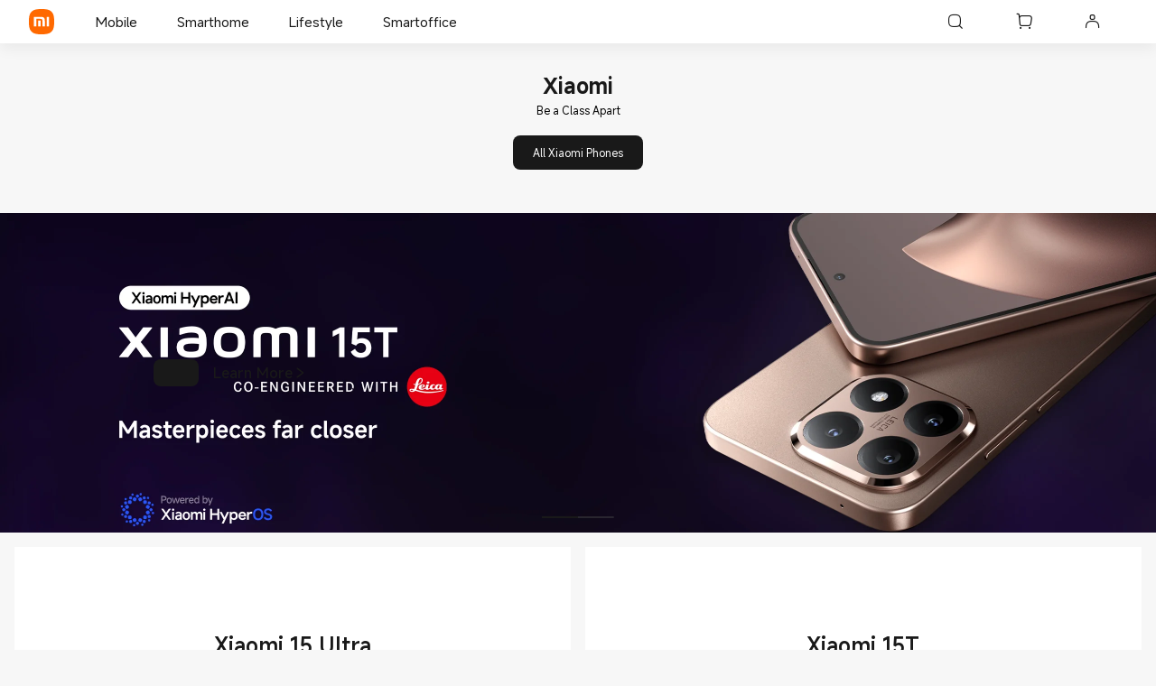

--- FILE ---
content_type: text/html; charset=utf-8
request_url: https://www.mi.com/np/phone/
body_size: 14856
content:
<!DOCTYPE html>    <html xml:lang="en-NP" lang="en-NP" dir="ltr"><head><meta charset="UTF-8"><meta name="viewport" content="width=device-width,initial-scale=1,maximum-scale=1,minimum-scale=1,user-scalable=no"><title>Xiaomi Nepal</title><meta http-equiv="X-UA-Compatible" content="ie=edge"><meta property="og:type" content="website"><meta name="twitter:card" content="summary_large_image"><meta property="og:title" content="Xiaomi Nepal"><meta name="twitter:title" content="Xiaomi Nepal"><meta name="yandex-verification" content="f057396279c45a1a"><meta itemprop="name" content="Mi Nepal"><meta property="og:site_name" content="Mi Nepal"><meta name="description" content="Xiaomi, a global company producing quality products at honest pricing."><meta itemprop="description" content="Xiaomi, a global company producing quality products at honest pricing."><meta property="og:description" content="Xiaomi, a global company producing quality products at honest pricing."><meta name="twitter:description" content="Xiaomi, a global company producing quality products at honest pricing."><meta name="robots" content="index, follow"><meta itemprop="url" content="https://www.mi.com/np/phone/"><meta property="og:url" content="https://www.mi.com/np/phone/"><meta name="twitter:url" content="https://www.mi.com/np/phone/"><meta itemprop="image" content="https://i02.appmifile.com/i18n/share/new-logo.png"><meta property="og:image" content="https://i02.appmifile.com/i18n/share/new-logo.png"><meta name="twitter:image" content="https://i02.appmifile.com/i18n/share/new-logo.png"><meta name="keywords" content="xiaomi, mi, redmi"><meta itemprop="keywords" content="xiaomi, mi, redmi"> <meta property="og:locale" content="en-NP"> <meta property="og:region" content="NP"> <meta property="og:country-name" content="Nepal">    <meta name="theme-color" content="#fff"><meta name="color-scheme" content="light"><meta name="apple-mobile-web-app-capable" content="yes"><meta name="apple-mobile-web-app-status-bar-style" content="black"><meta name="referrer" content="no-referrer-when-downgrade"><link rel="manifest" href="https://www.mi.com/np/manifest.json?xm-v=0.54.402"><link rel="dns-prefetch" href="//i01.appmifile.com/"><link rel="dns-prefetch" href="//i02.appmifile.com/"><link rel="preconnect" href="https://i02.appmifile.com"><link rel="stylesheet" href="https://i02.appmifile.com/i18n/fonts/MiSansLatin/index.css"><link rel="canonical" href="https://www.mi.com/np/phone/"> <link rel="alternate" hreflang="x-default" href="https://www.mi.com/np/phone/"><link rel="alternate" hreflang="np" href="https://www.mi.com/np/phone/"><link rel="shortcut icon" href="https://i02.appmifile.com/i18n/scm/favicon.ico"><link rel="icon" type="image/png" sizes="192x192" href="https://i02.appmifile.com/i18n/scm/favicon.png"><link rel="apple-touch-icon" sizes="192x192" href="//i02.appmifile.com/i18n/images/pwa/maskable-192x192.png"><script src="//i02.appmifile.com/i18n/local-config/pro/np.config.js"></script><script>!function(e,t,a,n,r){e[n]=e[n]||[],e[n].push({"gtm.start":(new Date).getTime(),event:"gtm.js"});var g=t.getElementsByTagName(a)[0],i=t.createElement(a);i.async=!0,i.src="https://www.googletagmanager.com/gtm.js?id=GTM-5KRKGGMR&l=infraConfigDataLayer",g.parentNode.insertBefore(i,g)}(window,document,"script","infraConfigDataLayer")</script><script type="text/javascript">window.xmot=window.xmot||function(){if((xmot.q=xmot.q||[]).push(arguments),"getSettings"===arguments[0])return{}}</script><script type="text/javascript" async src="//i02.appmifile.com/i18n/ga4/xmot-i18n.min.js?v=20250102"></script><script defer="defer" type="text/javascript" src="https://www.mi.com/sgp/spps_files/store/0.54.402/js/np/runtime.js"></script><script defer="defer" type="text/javascript" src="https://www.mi.com/sgp/spps_files/store/0.54.402/js/vendor.js"></script><script defer="defer" type="text/javascript" src="https://www.mi.com/sgp/spps_files/store/0.54.402/js/react.js"></script><script defer="defer" type="text/javascript" src="https://www.mi.com/sgp/spps_files/store/0.54.402/js/np/index.js"></script><link rel="stylesheet" type="text/css" href="https://www.mi.com/sgp/spps_files/store/0.54.402/css/np/index.css">  <link href="https://www.mi.com/sgp/spps_files/store/0.54.402/js/np/../../css/57477.chunk.css" rel="stylesheet"><link href="https://www.mi.com/sgp/spps_files/store/0.54.402/js/np/../../css/Editable.chunk.css" rel="stylesheet"><link href="https://www.mi.com/sgp/spps_files/store/0.54.402/js/np/../../css/banner-text.chunk.css" rel="stylesheet"><link href="https://www.mi.com/sgp/spps_files/store/0.54.402/js/np/../../css/store-banner.chunk.css" rel="stylesheet"><link href="https://www.mi.com/sgp/spps_files/store/0.54.402/js/np/../../css/goods-sku.chunk.css" rel="stylesheet"><link href="https://www.mi.com/sgp/spps_files/store/0.54.402/js/np/../../css/5522.chunk.css" rel="stylesheet"> <script type="text/javascript" src="https://www.mi.com/sgp/spps_files/store/0.54.402/js/64807.chunk.js"></script><script type="text/javascript" src="https://www.mi.com/sgp/spps_files/store/0.54.402/js/2134.chunk.js"></script><script type="text/javascript" src="https://www.mi.com/sgp/spps_files/store/0.54.402/js/31219.chunk.js"></script><script type="text/javascript" src="https://www.mi.com/sgp/spps_files/store/0.54.402/js/60521.chunk.js"></script><script type="text/javascript" src="https://www.mi.com/sgp/spps_files/store/0.54.402/js/Editable.chunk.js"></script><script type="text/javascript" src="https://www.mi.com/sgp/spps_files/store/0.54.402/js/banner-text.chunk.js"></script><script type="text/javascript" src="https://www.mi.com/sgp/spps_files/store/0.54.402/js/68318.chunk.js"></script><script type="text/javascript" src="https://www.mi.com/sgp/spps_files/store/0.54.402/js/30305.chunk.js"></script><script type="text/javascript" src="https://www.mi.com/sgp/spps_files/store/0.54.402/js/18270.chunk.js"></script><script type="text/javascript" src="https://www.mi.com/sgp/spps_files/store/0.54.402/js/70675.chunk.js"></script><script type="text/javascript" src="https://www.mi.com/sgp/spps_files/store/0.54.402/js/57163.chunk.js"></script><script type="text/javascript" src="https://www.mi.com/sgp/spps_files/store/0.54.402/js/18621.chunk.js"></script><script type="text/javascript" src="https://www.mi.com/sgp/spps_files/store/0.54.402/js/71485.chunk.js"></script><script type="text/javascript" src="https://www.mi.com/sgp/spps_files/store/0.54.402/js/45196.chunk.js"></script><script type="text/javascript" src="https://www.mi.com/sgp/spps_files/store/0.54.402/js/12232.chunk.js"></script><script type="text/javascript" src="https://www.mi.com/sgp/spps_files/store/0.54.402/js/8282.chunk.js"></script><script type="text/javascript" src="https://www.mi.com/sgp/spps_files/store/0.54.402/js/store-banner.chunk.js"></script><script type="text/javascript" src="https://www.mi.com/sgp/spps_files/store/0.54.402/js/68318.chunk.js"></script><script type="text/javascript" src="https://www.mi.com/sgp/spps_files/store/0.54.402/js/30305.chunk.js"></script><script type="text/javascript" src="https://www.mi.com/sgp/spps_files/store/0.54.402/js/18270.chunk.js"></script><script type="text/javascript" src="https://www.mi.com/sgp/spps_files/store/0.54.402/js/70675.chunk.js"></script><script type="text/javascript" src="https://www.mi.com/sgp/spps_files/store/0.54.402/js/18621.chunk.js"></script><script type="text/javascript" src="https://www.mi.com/sgp/spps_files/store/0.54.402/js/71485.chunk.js"></script><script type="text/javascript" src="https://www.mi.com/sgp/spps_files/store/0.54.402/js/90506.chunk.js"></script><script type="text/javascript" src="https://www.mi.com/sgp/spps_files/store/0.54.402/js/68318.chunk.js"></script><script type="text/javascript" src="https://www.mi.com/sgp/spps_files/store/0.54.402/js/30305.chunk.js"></script><script type="text/javascript" src="https://www.mi.com/sgp/spps_files/store/0.54.402/js/18270.chunk.js"></script><script type="text/javascript" src="https://www.mi.com/sgp/spps_files/store/0.54.402/js/70675.chunk.js"></script><script type="text/javascript" src="https://www.mi.com/sgp/spps_files/store/0.54.402/js/18621.chunk.js"></script><script type="text/javascript" src="https://www.mi.com/sgp/spps_files/store/0.54.402/js/71485.chunk.js"></script><script type="text/javascript" src="https://www.mi.com/sgp/spps_files/store/0.54.402/js/45196.chunk.js"></script><script type="text/javascript" src="https://www.mi.com/sgp/spps_files/store/0.54.402/js/12232.chunk.js"></script><script type="text/javascript" src="https://www.mi.com/sgp/spps_files/store/0.54.402/js/8282.chunk.js"></script><script type="text/javascript" src="https://www.mi.com/sgp/spps_files/store/0.54.402/js/banner.chunk.js"></script>  <script type="application/ld+json">{"@context":"http://schema.org/","@type":"BreadcrumbList","itemListElement":[{"@type":"ListItem","position":1,"name":"Mi Nepal","item":"https://www.mi.com/np/"},{"@type":"ListItem","position":2,"name":"phone","item":"https://www.mi.com/np/phone/"}]}</script><script>window.dataLayer=window.dataLayer||[]</script><script>!function(e,t,a,n,g){e[n]=e[n]||[],e[n].push({"gtm.start":(new Date).getTime(),event:"gtm.js"});var m=t.getElementsByTagName(a)[0],r=t.createElement(a);r.async=!0,r.src="https://www.googletagmanager.com/gtm.js?id=GTM-N7BDPG6",m.parentNode.insertBefore(r,m)}(window,document,"script","dataLayer")</script>
                              <script>!function(e){var n="https://s.go-mpulse.net/boomerang/";if("False"=="True")e.BOOMR_config=e.BOOMR_config||{},e.BOOMR_config.PageParams=e.BOOMR_config.PageParams||{},e.BOOMR_config.PageParams.pci=!0,n="https://s2.go-mpulse.net/boomerang/";if(window.BOOMR_API_key="CGK7X-KWLZ2-9JBMW-YPK4H-NXS33",function(){function e(){if(!o){var e=document.createElement("script");e.id="boomr-scr-as",e.src=window.BOOMR.url,e.async=!0,i.parentNode.appendChild(e),o=!0}}function t(e){o=!0;var n,t,a,r,d=document,O=window;if(window.BOOMR.snippetMethod=e?"if":"i",t=function(e,n){var t=d.createElement("script");t.id=n||"boomr-if-as",t.src=window.BOOMR.url,BOOMR_lstart=(new Date).getTime(),e=e||d.body,e.appendChild(t)},!window.addEventListener&&window.attachEvent&&navigator.userAgent.match(/MSIE [67]\./))return window.BOOMR.snippetMethod="s",void t(i.parentNode,"boomr-async");a=document.createElement("IFRAME"),a.src="about:blank",a.title="",a.role="presentation",a.loading="eager",r=(a.frameElement||a).style,r.width=0,r.height=0,r.border=0,r.display="none",i.parentNode.appendChild(a);try{O=a.contentWindow,d=O.document.open()}catch(_){n=document.domain,a.src="javascript:var d=document.open();d.domain='"+n+"';void(0);",O=a.contentWindow,d=O.document.open()}if(n)d._boomrl=function(){this.domain=n,t()},d.write("<bo"+"dy onload='document._boomrl();'>");else if(O._boomrl=function(){t()},O.addEventListener)O.addEventListener("load",O._boomrl,!1);else if(O.attachEvent)O.attachEvent("onload",O._boomrl);d.close()}function a(e){window.BOOMR_onload=e&&e.timeStamp||(new Date).getTime()}if(!window.BOOMR||!window.BOOMR.version&&!window.BOOMR.snippetExecuted){window.BOOMR=window.BOOMR||{},window.BOOMR.snippetStart=(new Date).getTime(),window.BOOMR.snippetExecuted=!0,window.BOOMR.snippetVersion=12,window.BOOMR.url=n+"CGK7X-KWLZ2-9JBMW-YPK4H-NXS33";var i=document.currentScript||document.getElementsByTagName("script")[0],o=!1,r=document.createElement("link");if(r.relList&&"function"==typeof r.relList.supports&&r.relList.supports("preload")&&"as"in r)window.BOOMR.snippetMethod="p",r.href=window.BOOMR.url,r.rel="preload",r.as="script",r.addEventListener("load",e),r.addEventListener("error",function(){t(!0)}),setTimeout(function(){if(!o)t(!0)},3e3),BOOMR_lstart=(new Date).getTime(),i.parentNode.appendChild(r);else t(!1);if(window.addEventListener)window.addEventListener("load",a,!1);else if(window.attachEvent)window.attachEvent("onload",a)}}(),"".length>0)if(e&&"performance"in e&&e.performance&&"function"==typeof e.performance.setResourceTimingBufferSize)e.performance.setResourceTimingBufferSize();!function(){if(BOOMR=e.BOOMR||{},BOOMR.plugins=BOOMR.plugins||{},!BOOMR.plugins.AK){var n=""=="true"?1:0,t="",a="aoibqtqx3thbm2lzyfbq-f-01da533aa-clientnsv4-s.akamaihd.net",i="false"=="true"?2:1,o={"ak.v":"39","ak.cp":"941902","ak.ai":parseInt("604632",10),"ak.ol":"0","ak.cr":8,"ak.ipv":4,"ak.proto":"h2","ak.rid":"37d9be62","ak.r":41295,"ak.a2":n,"ak.m":"dscd","ak.n":"ff","ak.bpcip":"3.144.24.0","ak.cport":45066,"ak.gh":"23.216.9.22","ak.quicv":"","ak.tlsv":"tls1.3","ak.0rtt":"","ak.0rtt.ed":"","ak.csrc":"-","ak.acc":"","ak.t":"1769587011","ak.ak":"hOBiQwZUYzCg5VSAfCLimQ==XHzvC6wVFdy+iKiwbXnBp8gTY/HqEGInOB9Fqvckq0fhud0SueuoQfMIvrSE/TrSjxVz/lXcjiFh4QfZ7duMCu8GeEnZ/YGl8N0SjtT5QB2ubMkDR2JdaGEnitI7nrET80iLbcCRBbzzulnorsa7RWbtM4fz+XiEld/7ogWbzSd1US1ga3bgOfyC4US6EiQOONRtpO4MkYqG8oTbez76Dt3DDiJMfqJLr/8+JWAQCspu72vebBqJwkK2r9HOHKBidRT749LNyugn897ZeLL3ft4LmtaqKdyOXgGOQq0hlbA+VqVNClFy/fEtbJclqbiPKo0qqJ4mL3wKOdY9TzxPzBLorGwTks0THzesE5VrbCGEGiwImt+rLpQeUu/L49lR0RpbRIVwNCneWcMvUKAgU+QXH8WhHHGgvEiC4EpYg2E=","ak.pv":"109","ak.dpoabenc":"","ak.tf":i};if(""!==t)o["ak.ruds"]=t;var r={i:!1,av:function(n){var t="http.initiator";if(n&&(!n[t]||"spa_hard"===n[t]))o["ak.feo"]=void 0!==e.aFeoApplied?1:0,BOOMR.addVar(o)},rv:function(){var e=["ak.bpcip","ak.cport","ak.cr","ak.csrc","ak.gh","ak.ipv","ak.m","ak.n","ak.ol","ak.proto","ak.quicv","ak.tlsv","ak.0rtt","ak.0rtt.ed","ak.r","ak.acc","ak.t","ak.tf"];BOOMR.removeVar(e)}};BOOMR.plugins.AK={akVars:o,akDNSPreFetchDomain:a,init:function(){if(!r.i){var e=BOOMR.subscribe;e("before_beacon",r.av,null,null),e("onbeacon",r.rv,null,null),r.i=!0}return this},is_complete:function(){return!0}}}}()}(window);</script></head><body><noscript><style>.site-noscript{background-color:#fff;color:#191919;max-width:560px;margin:0 auto;padding:10%;font-size:16px}#root{display:none!important}</style><div class="site-noscript"><img class="site-noscript__logo" width="56" height="56" src="https://i01.appmifile.com/webfile/globalimg/logo/pwa-mi/72x72.png" alt="Xiaomi Nepal"> <span class="site-noscript__title">JavaScript is not available.</span><p class="site-noscript__content">We’ve detected that JavaScript is disabled in this browser. Please enable JavaScript or switch to a supported browser to continue using mi.com/np.</p></div><iframe src="https://www.googletagmanager.com/ns.html?id=GTM-N7BDPG6" height="0" width="0" style="display:none;visibility:hidden"></iframe><iframe src="https://www.googletagmanager.com/ns.html?id=GTM-5KRKGGMR" height="0" width="0" style="display:none;visibility:hidden"></iframe></noscript><svg aria-hidden="true" height="0" width="0" style="display:block"><defs><path id="svgBasePath" d="M0.5,0 C0.33401568541666665,0 0.1981686275,0.010623529416666666 0.103860784375,0.104845098125 C0.0095745098125,0.19905294124999998 0,0.334686275 0,0.500486275 C0,0.6662843145833334 0.0095745098125,0.801986275 0.10389999999999999,0.8962098041666667 C0.19821176479166666,0.9904627458333333 0.3340294125,1 0.5,1 C0.6659666666666667,1 0.801786275,0.9904627458333333 0.8961,0.8962098041666667 C0.99040784375,0.8019588229166666 1,0.6662843145833334 1,0.500486275 C1,0.33447451041666665 0.9902980395833333,0.19868627458333332 0.8957725499999999,0.10447843145833334 C0.8014196083333333,0.0104960784375 0.6657705875000001,0 0.5,0 Z"/><clipPath id="svgClipPath" clipPathUnits="objectBoundingBox"><use xlink:href="#svgBasePath"/></clipPath></defs></svg><div id="root"><section class="site-slide-menu show"><input type="checkbox" class="site-slide-menu__controller" id="site-slide-menu__controller"/><label for="site-slide-menu__controller" class="site-slide-menu__overlay" aria-hidden="true"> </label><div class="site-slide-menu__wrapper"><div class="site-slide-menu__card"><div class="site-slide-menu__header"><div class="header__content"><div class="header__back " aria-hidden="true" aria-label="" role="button" tabindex="-1"><i aria-hidden="true" class="micon micon-back back__icon"></i><span class="back__content"></span></div><button aria-label="" class="mi-btn mi-btn--icon mi-btn--normal mi-btn--light header__close" tabindex="-1" aria-disabled="true" aria-hidden="true"><label for="site-slide-menu__controller" class="close__label"><i aria-hidden="true" class="micon micon-clear close__icon"></i></label></button></div></div><div class="site-slide-menu__content"><a class="content__user" href="https://account.xiaomi.com/fe/service/account/?bizFlag=mi_i18n_global"><div class="content__user-info"><div class="user-info__avatar-wrapper"><img class="user-info__avatar" src="//i01.appmifile.com/webfile/globalimg/pandora/user-head/user-avatar-v4-default.png" alt="user avatar" loading="lazy"/></div><span class="user-info__nickname">Sign in / Sign up</span></div><i class="micon micon-forward"></i></a><nav class="content__navigation--main" aria-label="Main"><ul role="none" class="nav__link-list"><li class="nav__link-item"><a href="//www.mi.com/np/mobile/" class="nav__link">Mobile<i aria-hidden="true" class="micon micon-forward"></i></a></li><li class="nav__link-item"><a href="//www.mi.com/np/smart-home/" class="nav__link">Smarthome<i aria-hidden="true" class="micon micon-forward"></i></a></li><li class="nav__link-item"><a href="//www.mi.com/np/life-style/" class="nav__link">Lifestyle<i aria-hidden="true" class="micon micon-forward"></i></a></li><li class="nav__link-item"><a href="//www.mi.com/np/office/" class="nav__link">Smartoffice<i aria-hidden="true" class="micon micon-forward"></i></a></li></ul></nav><nav class="content__navigation--footer" aria-label="Footer"><div class="accordion nav__section"><div class="accordion__head" role="button" tabindex="0"><span class="accordion__title">Support</span><i aria-hidden="true" class="micon micon-unfold-more accordion__icon"></i></div><div class="accordion__body"><ul class="nav__link-list"><li class="nav__link-item"><a href="https://v12.mi.com/np/service/wheretobuy/" target="_blank" class="nav__link" aria-label="Where To Buy">Where To Buy</a></li><li class="nav__link-item"><a href="https://v12.mi.com/np/service/repair/" target="_blank" class="nav__link" aria-label="Service">Service</a></li></ul></div></div><div class="accordion nav__section"><div class="accordion__head" role="button" tabindex="0"><span class="accordion__title">About US</span><i aria-hidden="true" class="micon micon-unfold-more accordion__icon"></i></div><div class="accordion__body"><ul class="nav__link-list"><li class="nav__link-item"><a href="https://v12.mi.com/np/about/" target="_blank" class="nav__link" aria-label="Xiaomi">Xiaomi</a></li><li class="nav__link-item"><a href="https://v12.mi.com/np/about/founder/" target="_blank" class="nav__link" aria-label="Leadership Team">Leadership Team</a></li><li class="nav__link-item"><a href="https://v12.mi.com/np/about/agreement/" target="_blank" class="nav__link" aria-label="User Agreement">User Agreement</a></li><li class="nav__link-item"><a href="https://v12.mi.com/np/about/privacy/" target="_blank" class="nav__link" aria-label="Privacy Policy">Privacy Policy</a></li></ul></div></div></nav></div><div class="sub-content"></div></div></div></section><header class="shared-header-skeleton"><div class="shared-header-skeleton__mobile"><div class="navigation__logo shared-header-skeleton__logo" style="max-width:32px;max-height:32px"><a class="logo__link" href="//www.mi.com/np/" aria-label="Xiaomi"><svg class="logo__mi" viewBox="0 0 112 112" version="1.1"><g fill="#ff6900"><path d="M100.326,11.702 C89.76,1.176 74.566,0 56,0 C37.41,0 22.194,1.19 11.632,11.744 C1.072,22.294 0,37.486 0,56.054 C0,74.626 1.072,89.822 11.636,100.376 C22.198,110.932 37.412,112 56,112 C74.588,112 89.8,110.932 100.362,100.376 C110.926,89.82 112,74.626 112,56.054 C112,37.462 110.914,22.254 100.326,11.702 L100.326,11.702 Z"></path></g><g fill="#ffffff"><path class="logo__home" d="M57.8054292,26.743366 L57.931608,26.8782679 L81.3680343,53.7784796 C82.7703315,55.3874915 81.6885448,57.872013 79.5991142,57.9952335 L79.4364262,58 L76,58 L76,71.3345882 C76,75.0164706 72.9809524,78 69.2552381,78 L42.7447619,78 C39.0190476,78 36,75.0164706 36,71.3345882 L36,58 L32.5635738,58 C30.4234399,58 29.2530924,55.5557037 30.5289714,53.903922 L30.6319657,53.7784796 L54.068392,26.8782679 C55.0457355,25.754085 56.766743,25.7091177 57.8054292,26.743366 Z M200.6006,34.56 C200.9866,34.56 201.3066,34.87 201.3066,35.252 L201.3066,76.754 C201.3066,77.13 200.9866,77.442 200.6006,77.442 L191.5066,77.442 C191.1166,77.442 190.8006,77.13 190.8006,76.754 L190.8006,35.252 C190.8006,34.87 191.1166,34.56 191.5066,34.56 L200.6006,34.56 Z M161.1406,34.56 C168.0006,34.56 175.1726,34.874 178.7086,38.414 C182.188558,41.897875 182.564028,48.8333125 182.578162,55.5684076 L182.5786,76.754 C182.5786,77.13 182.2626,77.442 181.8726,77.442 L172.7826,77.442 C172.3926,77.442 172.0746,77.13 172.0746,76.754 L172.0746,55.204 C172.0646,51.442 171.8486,47.576 169.9086,45.63 C168.2386,43.956 165.1226,43.572 161.8826,43.492 L145.4026,43.492 C145.0146,43.492 144.6986,43.804 144.6986,44.18 L144.6986,76.754 C144.6986,77.13 144.3786,77.442 143.9906,77.442 L134.8926,77.442 C134.5046,77.442 134.1906,77.13 134.1906,76.754 L134.1906,35.252 C134.1906,34.87 134.5046,34.56 134.8926,34.56 L161.1406,34.56 Z M163.1766,51.088 C163.5626,51.088 163.8766,51.398 163.8766,51.776 L163.8766,76.754 C163.8766,77.13 163.5626,77.442 163.1766,77.442 L153.6246,77.442 C153.2326,77.442 152.9166,77.13 152.9166,76.754 L152.9166,51.776 C152.9166,51.398 153.2326,51.088 153.6246,51.088 L163.1766,51.088 Z M59.2999404,54 L52.6952892,54 C51.2597451,54 50.0896172,55.1942589 50.0049103,56.6981405 L50,56.872989 L50,63.127011 C50,64.6534011 51.1169596,65.9041929 52.530874,65.9947504 L52.6952892,66 L59.2999404,66 C60.7354844,66 61.910036,64.8057411 61.9950706,63.3018595 L62,63.127011 L62,56.872989 C62,55.2878916 60.7906977,54 59.2999404,54 Z"></path></g></svg></a></div><div class="shared-header-skeleton__mobile__group"><div class="shared-header-skeleton__mobile__group-item"><i aria-hidden="true" class="micon micon-search-glass shared-header-skeleton__mobile__group-item-icon"></i></div><div class="shared-header-skeleton__mobile__group-item"><i aria-hidden="true" class="micon micon-shopping-cart shared-header-skeleton__mobile__group-item-icon"></i></div><div class="shared-header-skeleton__mobile__group-item"><i aria-hidden="true" class="micon micon-menu shared-header-skeleton__mobile__group-item-icon"></i></div></div></div></header><main class="site-main editable"><section class="site-grid site-grid-role-grid site-grid--small site-grid--full  "><section class="banner-text banner-text--full" data-ot-expose="{&quot;event&quot;:&quot;view_promotion&quot;,&quot;tip&quot;:{&quot;c&quot;:&quot;43787-1|1-banner-text&quot;},&quot;link&quot;:&quot;//www.mi.com/np/product-list/xiaomi/&quot;,&quot;categoryId&quot;:2311,&quot;categoryName&quot;:&quot;&quot;,&quot;parentCategoryId&quot;:&quot;&quot;,&quot;parentCategoryName&quot;:&quot;&quot;,&quot;moeEnable&quot;:false}"><a id="xiaomi" style="top:calc(-1 * var(--header-height));display:block;position:absolute;visibility:hidden;height:0;z-index:-10" aria-hidden="false" tabindex="-1">xiaomi</a><div class="banner-text__info"><h2 class="banner-text__title">Xiaomi</h2><span class="banner-text__subtitle">Be a Class Apart</span><div class="banner-text__actions"><a href="//www.mi.com/np/product-list/xiaomi/" class="mi-btn mi-btn--primary-link mi-btn--normal mi-btn--light mi-btn--arrow-m mi-btn--highlight-m banner-text__link" tabindex="0" aria-disabled="false" aria-label="All Xiaomi Phones Xiaomi"><span class="mi-btn__text">All Xiaomi Phones</span><i aria-hidden="true" class="micon micon-link-arrow"></i></a></div></div></section></section><section class="site-grid site-grid-role-grid site-grid--small-top site-grid--full  "><div class="store-banner-site"><div class="swiper-container store-banner-site--light"><div class="swiper-pagination"></div><div class="swiper-wrapper"><div class="swiper-slide swiper-slide-duplicate" data-swiper-slide-index="0" aria-label=""><div class="site-banner site-banner--light site-banner--left site-banner--normal site-banner--has-link" data-ot-expose="{&quot;event&quot;:&quot;view_item_list&quot;,&quot;tip&quot;:{&quot;c&quot;:&quot;43793-1|1-store-banner-1&quot;},&quot;link&quot;:&quot;//www.mi.com/np/product/xiaomi-15t/&quot;,&quot;elementName&quot;:&quot;Learn More&quot;,&quot;elementTitle&quot;:&quot;false&quot;}"><picture class="mi-image site-banner__image"><source media="(max-width: 720px)" type="image/webp" srcSet="//i02.appmifile.com/28_operator_np/08/10/2025/f281e5d9d2c5cd7a81bfe230f0465788.png?thumb=1&amp;w=720&amp;f=webp&amp;q=85, //i02.appmifile.com/28_operator_np/08/10/2025/f281e5d9d2c5cd7a81bfe230f0465788.png?thumb=1&amp;w=1440&amp;f=webp&amp;q=85 2x, //i02.appmifile.com/28_operator_np/08/10/2025/f281e5d9d2c5cd7a81bfe230f0465788.png?thumb=1&amp;w=2160&amp;f=webp&amp;q=85 3x"/><source media="(max-width: 720px)" type="image/png" srcSet="//i02.appmifile.com/28_operator_np/08/10/2025/f281e5d9d2c5cd7a81bfe230f0465788.png?thumb=1&amp;w=720&amp;q=85, //i02.appmifile.com/28_operator_np/08/10/2025/f281e5d9d2c5cd7a81bfe230f0465788.png?thumb=1&amp;w=1440&amp;q=85 2x, //i02.appmifile.com/28_operator_np/08/10/2025/f281e5d9d2c5cd7a81bfe230f0465788.png?thumb=1&amp;w=2160&amp;q=85 3x"/><source media="(min-width: 0px)" type="image/webp" srcSet="//i02.appmifile.com/743_operator_np/08/10/2025/b79dd75aea4bd10b287663f7697ef188.png?thumb=1&amp;w=2560&amp;f=webp&amp;q=85, //i02.appmifile.com/743_operator_np/08/10/2025/b79dd75aea4bd10b287663f7697ef188.png?thumb=1&amp;w=5120&amp;f=webp&amp;q=85 2x"/><img fetchpriority="auto" class="mi-image__img" src="//i02.appmifile.com/743_operator_np/08/10/2025/b79dd75aea4bd10b287663f7697ef188.png?thumb=1&amp;w=2560&amp;q=85" alt=""/></picture><div class="site-banner__info"><div class="site-banner__actions site-banner__actions--margin"><a href="//www.mi.com/np/product/xiaomi-15t/?skupanel=1" class="mi-btn mi-btn--primary mi-btn--normal mi-btn--light site-banner__link" tabindex="0" aria-disabled="false" aria-label="  "><span class="mi-btn__text"> </span></a><a href="//www.mi.com/np/product/xiaomi-15t/" class="mi-btn mi-btn--link-default mi-btn--normal mi-btn--light mi-btn--arrow-pc site-banner__link" tabindex="0" aria-disabled="false" aria-label="Learn More "><span class="mi-btn__text">Learn More</span><i aria-hidden="true" class="micon micon-link-arrow"></i></a></div></div></div></div><div class="swiper-slide swiper-slide-duplicate" data-swiper-slide-index="1" aria-label=" "><div class="site-banner site-banner--light site-banner--right site-banner--normal site-banner--has-link" data-ot-expose="{&quot;event&quot;:&quot;view_item_list&quot;,&quot;tip&quot;:{&quot;c&quot;:&quot;43793-1|1-store-banner-2&quot;},&quot;link&quot;:&quot;//www.mi.com/np/product/xiaomi-14t/&quot;,&quot;elementName&quot;:&quot;Learn More&quot;,&quot;elementTitle&quot;:&quot; &quot;}"><picture class="mi-image site-banner__image"><source media="(max-width: 720px)" type="image/webp" srcSet="//i02.appmifile.com/366_operator_np/23/04/2025/ea1a023b2ebf8ac227696c62bb8988fc.png?thumb=1&amp;w=720&amp;f=webp&amp;q=85, //i02.appmifile.com/366_operator_np/23/04/2025/ea1a023b2ebf8ac227696c62bb8988fc.png?thumb=1&amp;w=1440&amp;f=webp&amp;q=85 2x, //i02.appmifile.com/366_operator_np/23/04/2025/ea1a023b2ebf8ac227696c62bb8988fc.png?thumb=1&amp;w=2160&amp;f=webp&amp;q=85 3x"/><source media="(max-width: 720px)" type="image/png" srcSet="//i02.appmifile.com/366_operator_np/23/04/2025/ea1a023b2ebf8ac227696c62bb8988fc.png?thumb=1&amp;w=720&amp;q=85, //i02.appmifile.com/366_operator_np/23/04/2025/ea1a023b2ebf8ac227696c62bb8988fc.png?thumb=1&amp;w=1440&amp;q=85 2x, //i02.appmifile.com/366_operator_np/23/04/2025/ea1a023b2ebf8ac227696c62bb8988fc.png?thumb=1&amp;w=2160&amp;q=85 3x"/><source media="(min-width: 0px)" type="image/webp" srcSet="//i02.appmifile.com/199_operator_np/25/02/2025/3dbb1952471df133ca062bd784b02242.jpg?thumb=1&amp;w=2560&amp;f=webp&amp;q=85, //i02.appmifile.com/199_operator_np/25/02/2025/3dbb1952471df133ca062bd784b02242.jpg?thumb=1&amp;w=5120&amp;f=webp&amp;q=85 2x"/><img fetchpriority="auto" class="mi-image__img" src="//i02.appmifile.com/199_operator_np/25/02/2025/3dbb1952471df133ca062bd784b02242.jpg?thumb=1&amp;w=2560&amp;q=85" alt=""/></picture><div class="site-banner__info"><strong class="site-banner__title"> </strong><div class="site-banner__actions site-banner__actions--margin"><a href="//www.mi.com/np/product/xiaomi-14t/" class="mi-btn mi-btn--primary mi-btn--normal mi-btn--light site-banner__link" tabindex="0" aria-disabled="false" aria-label="Learn More  "><span class="mi-btn__text">Learn More</span></a></div></div></div></div><div class="swiper-slide" data-swiper-slide-index="0" aria-label=""><div class="site-banner site-banner--light site-banner--left site-banner--normal site-banner--has-link" data-ot-expose="{&quot;event&quot;:&quot;view_item_list&quot;,&quot;tip&quot;:{&quot;c&quot;:&quot;43793-1|1-store-banner-1&quot;},&quot;link&quot;:&quot;//www.mi.com/np/product/xiaomi-15t/&quot;,&quot;elementName&quot;:&quot;Learn More&quot;,&quot;elementTitle&quot;:&quot;false&quot;}"><picture class="mi-image site-banner__image"><source media="(max-width: 720px)" type="image/webp" srcSet="//i02.appmifile.com/28_operator_np/08/10/2025/f281e5d9d2c5cd7a81bfe230f0465788.png?thumb=1&amp;w=720&amp;f=webp&amp;q=85, //i02.appmifile.com/28_operator_np/08/10/2025/f281e5d9d2c5cd7a81bfe230f0465788.png?thumb=1&amp;w=1440&amp;f=webp&amp;q=85 2x, //i02.appmifile.com/28_operator_np/08/10/2025/f281e5d9d2c5cd7a81bfe230f0465788.png?thumb=1&amp;w=2160&amp;f=webp&amp;q=85 3x"/><source media="(max-width: 720px)" type="image/png" srcSet="//i02.appmifile.com/28_operator_np/08/10/2025/f281e5d9d2c5cd7a81bfe230f0465788.png?thumb=1&amp;w=720&amp;q=85, //i02.appmifile.com/28_operator_np/08/10/2025/f281e5d9d2c5cd7a81bfe230f0465788.png?thumb=1&amp;w=1440&amp;q=85 2x, //i02.appmifile.com/28_operator_np/08/10/2025/f281e5d9d2c5cd7a81bfe230f0465788.png?thumb=1&amp;w=2160&amp;q=85 3x"/><source media="(min-width: 0px)" type="image/webp" srcSet="//i02.appmifile.com/743_operator_np/08/10/2025/b79dd75aea4bd10b287663f7697ef188.png?thumb=1&amp;w=2560&amp;f=webp&amp;q=85, //i02.appmifile.com/743_operator_np/08/10/2025/b79dd75aea4bd10b287663f7697ef188.png?thumb=1&amp;w=5120&amp;f=webp&amp;q=85 2x"/><img fetchpriority="auto" class="mi-image__img" src="//i02.appmifile.com/743_operator_np/08/10/2025/b79dd75aea4bd10b287663f7697ef188.png?thumb=1&amp;w=2560&amp;q=85" alt=""/></picture><div class="site-banner__info"><div class="site-banner__actions site-banner__actions--margin"><a href="//www.mi.com/np/product/xiaomi-15t/?skupanel=1" class="mi-btn mi-btn--primary mi-btn--normal mi-btn--light site-banner__link" tabindex="0" aria-disabled="false" aria-label="  "><span class="mi-btn__text"> </span></a><a href="//www.mi.com/np/product/xiaomi-15t/" class="mi-btn mi-btn--link-default mi-btn--normal mi-btn--light mi-btn--arrow-pc site-banner__link" tabindex="0" aria-disabled="false" aria-label="Learn More "><span class="mi-btn__text">Learn More</span><i aria-hidden="true" class="micon micon-link-arrow"></i></a></div></div></div></div><div class="swiper-slide" data-swiper-slide-index="1" aria-label=" "><div class="site-banner site-banner--light site-banner--right site-banner--normal site-banner--has-link" data-ot-expose="{&quot;event&quot;:&quot;view_item_list&quot;,&quot;tip&quot;:{&quot;c&quot;:&quot;43793-1|1-store-banner-2&quot;},&quot;link&quot;:&quot;//www.mi.com/np/product/xiaomi-14t/&quot;,&quot;elementName&quot;:&quot;Learn More&quot;,&quot;elementTitle&quot;:&quot; &quot;}"><picture class="mi-image site-banner__image"><source media="(max-width: 720px)" type="image/webp" srcSet="//i02.appmifile.com/366_operator_np/23/04/2025/ea1a023b2ebf8ac227696c62bb8988fc.png?thumb=1&amp;w=720&amp;f=webp&amp;q=85, //i02.appmifile.com/366_operator_np/23/04/2025/ea1a023b2ebf8ac227696c62bb8988fc.png?thumb=1&amp;w=1440&amp;f=webp&amp;q=85 2x, //i02.appmifile.com/366_operator_np/23/04/2025/ea1a023b2ebf8ac227696c62bb8988fc.png?thumb=1&amp;w=2160&amp;f=webp&amp;q=85 3x"/><source media="(max-width: 720px)" type="image/png" srcSet="//i02.appmifile.com/366_operator_np/23/04/2025/ea1a023b2ebf8ac227696c62bb8988fc.png?thumb=1&amp;w=720&amp;q=85, //i02.appmifile.com/366_operator_np/23/04/2025/ea1a023b2ebf8ac227696c62bb8988fc.png?thumb=1&amp;w=1440&amp;q=85 2x, //i02.appmifile.com/366_operator_np/23/04/2025/ea1a023b2ebf8ac227696c62bb8988fc.png?thumb=1&amp;w=2160&amp;q=85 3x"/><source media="(min-width: 0px)" type="image/webp" srcSet="//i02.appmifile.com/199_operator_np/25/02/2025/3dbb1952471df133ca062bd784b02242.jpg?thumb=1&amp;w=2560&amp;f=webp&amp;q=85, //i02.appmifile.com/199_operator_np/25/02/2025/3dbb1952471df133ca062bd784b02242.jpg?thumb=1&amp;w=5120&amp;f=webp&amp;q=85 2x"/><img fetchpriority="auto" class="mi-image__img" src="//i02.appmifile.com/199_operator_np/25/02/2025/3dbb1952471df133ca062bd784b02242.jpg?thumb=1&amp;w=2560&amp;q=85" alt=""/></picture><div class="site-banner__info"><strong class="site-banner__title"> </strong><div class="site-banner__actions site-banner__actions--margin"><a href="//www.mi.com/np/product/xiaomi-14t/" class="mi-btn mi-btn--primary mi-btn--normal mi-btn--light site-banner__link" tabindex="0" aria-disabled="false" aria-label="Learn More  "><span class="mi-btn__text">Learn More</span></a></div></div></div></div><div class="swiper-slide swiper-slide-duplicate" data-swiper-slide-index="0" aria-label=""><div class="site-banner site-banner--light site-banner--left site-banner--normal site-banner--has-link" data-ot-expose="{&quot;event&quot;:&quot;view_item_list&quot;,&quot;tip&quot;:{&quot;c&quot;:&quot;43793-1|1-store-banner-1&quot;},&quot;link&quot;:&quot;//www.mi.com/np/product/xiaomi-15t/&quot;,&quot;elementName&quot;:&quot;Learn More&quot;,&quot;elementTitle&quot;:&quot;false&quot;}"><picture class="mi-image site-banner__image"><source media="(max-width: 720px)" type="image/webp" srcSet="//i02.appmifile.com/28_operator_np/08/10/2025/f281e5d9d2c5cd7a81bfe230f0465788.png?thumb=1&amp;w=720&amp;f=webp&amp;q=85, //i02.appmifile.com/28_operator_np/08/10/2025/f281e5d9d2c5cd7a81bfe230f0465788.png?thumb=1&amp;w=1440&amp;f=webp&amp;q=85 2x, //i02.appmifile.com/28_operator_np/08/10/2025/f281e5d9d2c5cd7a81bfe230f0465788.png?thumb=1&amp;w=2160&amp;f=webp&amp;q=85 3x"/><source media="(max-width: 720px)" type="image/png" srcSet="//i02.appmifile.com/28_operator_np/08/10/2025/f281e5d9d2c5cd7a81bfe230f0465788.png?thumb=1&amp;w=720&amp;q=85, //i02.appmifile.com/28_operator_np/08/10/2025/f281e5d9d2c5cd7a81bfe230f0465788.png?thumb=1&amp;w=1440&amp;q=85 2x, //i02.appmifile.com/28_operator_np/08/10/2025/f281e5d9d2c5cd7a81bfe230f0465788.png?thumb=1&amp;w=2160&amp;q=85 3x"/><source media="(min-width: 0px)" type="image/webp" srcSet="//i02.appmifile.com/743_operator_np/08/10/2025/b79dd75aea4bd10b287663f7697ef188.png?thumb=1&amp;w=2560&amp;f=webp&amp;q=85, //i02.appmifile.com/743_operator_np/08/10/2025/b79dd75aea4bd10b287663f7697ef188.png?thumb=1&amp;w=5120&amp;f=webp&amp;q=85 2x"/><img fetchpriority="auto" class="mi-image__img" src="//i02.appmifile.com/743_operator_np/08/10/2025/b79dd75aea4bd10b287663f7697ef188.png?thumb=1&amp;w=2560&amp;q=85" alt=""/></picture><div class="site-banner__info"><div class="site-banner__actions site-banner__actions--margin"><a href="//www.mi.com/np/product/xiaomi-15t/?skupanel=1" class="mi-btn mi-btn--primary mi-btn--normal mi-btn--light site-banner__link" tabindex="0" aria-disabled="false" aria-label="  "><span class="mi-btn__text"> </span></a><a href="//www.mi.com/np/product/xiaomi-15t/" class="mi-btn mi-btn--link-default mi-btn--normal mi-btn--light mi-btn--arrow-pc site-banner__link" tabindex="0" aria-disabled="false" aria-label="Learn More "><span class="mi-btn__text">Learn More</span><i aria-hidden="true" class="micon micon-link-arrow"></i></a></div></div></div></div><div class="swiper-slide swiper-slide-duplicate" data-swiper-slide-index="1" aria-label=" "><div class="site-banner site-banner--light site-banner--right site-banner--normal site-banner--has-link" data-ot-expose="{&quot;event&quot;:&quot;view_item_list&quot;,&quot;tip&quot;:{&quot;c&quot;:&quot;43793-1|1-store-banner-2&quot;},&quot;link&quot;:&quot;//www.mi.com/np/product/xiaomi-14t/&quot;,&quot;elementName&quot;:&quot;Learn More&quot;,&quot;elementTitle&quot;:&quot; &quot;}"><picture class="mi-image site-banner__image"><source media="(max-width: 720px)" type="image/webp" srcSet="//i02.appmifile.com/366_operator_np/23/04/2025/ea1a023b2ebf8ac227696c62bb8988fc.png?thumb=1&amp;w=720&amp;f=webp&amp;q=85, //i02.appmifile.com/366_operator_np/23/04/2025/ea1a023b2ebf8ac227696c62bb8988fc.png?thumb=1&amp;w=1440&amp;f=webp&amp;q=85 2x, //i02.appmifile.com/366_operator_np/23/04/2025/ea1a023b2ebf8ac227696c62bb8988fc.png?thumb=1&amp;w=2160&amp;f=webp&amp;q=85 3x"/><source media="(max-width: 720px)" type="image/png" srcSet="//i02.appmifile.com/366_operator_np/23/04/2025/ea1a023b2ebf8ac227696c62bb8988fc.png?thumb=1&amp;w=720&amp;q=85, //i02.appmifile.com/366_operator_np/23/04/2025/ea1a023b2ebf8ac227696c62bb8988fc.png?thumb=1&amp;w=1440&amp;q=85 2x, //i02.appmifile.com/366_operator_np/23/04/2025/ea1a023b2ebf8ac227696c62bb8988fc.png?thumb=1&amp;w=2160&amp;q=85 3x"/><source media="(min-width: 0px)" type="image/webp" srcSet="//i02.appmifile.com/199_operator_np/25/02/2025/3dbb1952471df133ca062bd784b02242.jpg?thumb=1&amp;w=2560&amp;f=webp&amp;q=85, //i02.appmifile.com/199_operator_np/25/02/2025/3dbb1952471df133ca062bd784b02242.jpg?thumb=1&amp;w=5120&amp;f=webp&amp;q=85 2x"/><img fetchpriority="auto" class="mi-image__img" src="//i02.appmifile.com/199_operator_np/25/02/2025/3dbb1952471df133ca062bd784b02242.jpg?thumb=1&amp;w=2560&amp;q=85" alt=""/></picture><div class="site-banner__info"><strong class="site-banner__title"> </strong><div class="site-banner__actions site-banner__actions--margin"><a href="//www.mi.com/np/product/xiaomi-14t/" class="mi-btn mi-btn--primary mi-btn--normal mi-btn--light site-banner__link" tabindex="0" aria-disabled="false" aria-label="Learn More  "><span class="mi-btn__text">Learn More</span></a></div></div></div></div></div><div><button aria-label="Previous" class="mi-btn mi-btn--icon mi-btn--normal mi-btn--light store-banner-left-icon" tabindex="0" aria-disabled="false"><i aria-hidden="true" class="micon micon-fill-arrow-left"></i></button></div><div><button aria-label="Next" class="mi-btn mi-btn--icon mi-btn--normal mi-btn--light store-banner-right-icon" tabindex="0" aria-disabled="false"><i aria-hidden="true" class="micon micon-fill-arrow-right"></i></button></div></div></div></section><section class="site-grid site-grid-role-grid site-grid--medium-special site-grid--half  "><div class="site-goods-sku site-goods-sku--half" data-ot-expose="{&quot;event&quot;:&quot;view_item_list&quot;,&quot;tip&quot;:{&quot;c&quot;:&quot;9155-2|1-goods-sku&quot;},&quot;link&quot;:&quot;//www.mi.com/np/product/xiaomi-15-ultra/&quot;}"><div class="site-goods-sku__info"><h2 class="site-goods-sku__title">Xiaomi 15 Ultra</h2><h4 class="site-goods-sku__subtitle">Pinnacle Photography</h4><ul class="site-goods-sku__tag-list"></ul></div><div class="site-goods-sku__actions"><button aria-label="Loading... Xiaomi 15 Ultra" class="mi-btn mi-btn--default-link mi-btn--normal mi-btn--light mi-btn--disabled mi-btn--arrow-m site-goods-sku__link" disabled="" tabindex="-1" aria-disabled="true">Loading...<i aria-hidden="true" class="micon micon-link-arrow"></i></button><a href="//www.mi.com/np/product/xiaomi-15-ultra/" class="mi-btn mi-btn--default-link mi-btn--normal mi-btn--light mi-btn--arrow-m site-goods-sku__link" tabindex="0" aria-disabled="false" aria-label="Learn More Xiaomi 15 Ultra"><span class="mi-btn__text">Learn More</span><i aria-hidden="true" class="micon micon-link-arrow"></i></a></div><div class="site-goods-sku__image"><picture class="mi-image site-goods-sku__picture"><source media="(max-width: 720px)" type="image/webp" srcSet="//i02.appmifile.com/739_operatorx_operatorx_opx/09/03/2025/33aa8db18266fec793142f890c774e5a.jpg?thumb=1&amp;w=350&amp;f=webp&amp;q=85, //i02.appmifile.com/739_operatorx_operatorx_opx/09/03/2025/33aa8db18266fec793142f890c774e5a.jpg?thumb=1&amp;w=700&amp;f=webp&amp;q=85 2x, //i02.appmifile.com/739_operatorx_operatorx_opx/09/03/2025/33aa8db18266fec793142f890c774e5a.jpg?thumb=1&amp;w=1050&amp;f=webp&amp;q=85 3x"/><source media="(max-width: 720px)" type="image/jpeg" srcSet="//i02.appmifile.com/739_operatorx_operatorx_opx/09/03/2025/33aa8db18266fec793142f890c774e5a.jpg?thumb=1&amp;w=350&amp;q=85, //i02.appmifile.com/739_operatorx_operatorx_opx/09/03/2025/33aa8db18266fec793142f890c774e5a.jpg?thumb=1&amp;w=700&amp;q=85 2x, //i02.appmifile.com/739_operatorx_operatorx_opx/09/03/2025/33aa8db18266fec793142f890c774e5a.jpg?thumb=1&amp;w=1050&amp;q=85 3x"/><source media="(min-width: 0px)" type="image/webp" srcSet="//i02.appmifile.com/739_operatorx_operatorx_opx/09/03/2025/33aa8db18266fec793142f890c774e5a.jpg?thumb=1&amp;w=500&amp;f=webp&amp;q=85, //i02.appmifile.com/739_operatorx_operatorx_opx/09/03/2025/33aa8db18266fec793142f890c774e5a.jpg?thumb=1&amp;w=1000&amp;f=webp&amp;q=85 2x"/><img fetchpriority="auto" class="mi-image__img" src="//i02.appmifile.com/739_operatorx_operatorx_opx/09/03/2025/33aa8db18266fec793142f890c774e5a.jpg?thumb=1&amp;w=500&amp;q=85" alt="Xiaomi 15 Ultra"/></picture></div></div><div class="site-goods-sku site-goods-sku--half" data-ot-expose="{&quot;event&quot;:&quot;view_item_list&quot;,&quot;tip&quot;:{&quot;c&quot;:&quot;9155-2|2-goods-sku&quot;},&quot;link&quot;:&quot;//www.mi.com/np/product/xiaomi-15t/&quot;}"><div class="site-goods-sku__info"><h2 class="site-goods-sku__title">Xiaomi 15T</h2><h4 class="site-goods-sku__subtitle">Masterpieces far closer</h4><ul class="site-goods-sku__tag-list"></ul></div><div class="site-goods-sku__actions"><button aria-label="Loading... Xiaomi 15T" class="mi-btn mi-btn--default-link mi-btn--normal mi-btn--light mi-btn--disabled mi-btn--arrow-m site-goods-sku__link" disabled="" tabindex="-1" aria-disabled="true">Loading...<i aria-hidden="true" class="micon micon-link-arrow"></i></button><a href="//www.mi.com/np/product/xiaomi-15t/" class="mi-btn mi-btn--default-link mi-btn--normal mi-btn--light mi-btn--arrow-m site-goods-sku__link" tabindex="0" aria-disabled="false" aria-label="Learn More Xiaomi 15T"><span class="mi-btn__text">Learn More</span><i aria-hidden="true" class="micon micon-link-arrow"></i></a></div><div class="site-goods-sku__image"><picture class="mi-image site-goods-sku__picture"><source media="(max-width: 720px)" type="image/webp" srcSet="//i02.appmifile.com/982_operatorx_operatorx_opx/23/09/2025/114eaa3c703c5b5cd9ae491b74204914.png?thumb=1&amp;w=350&amp;f=webp&amp;q=85, //i02.appmifile.com/982_operatorx_operatorx_opx/23/09/2025/114eaa3c703c5b5cd9ae491b74204914.png?thumb=1&amp;w=700&amp;f=webp&amp;q=85 2x, //i02.appmifile.com/982_operatorx_operatorx_opx/23/09/2025/114eaa3c703c5b5cd9ae491b74204914.png?thumb=1&amp;w=1050&amp;f=webp&amp;q=85 3x"/><source media="(max-width: 720px)" type="image/png" srcSet="//i02.appmifile.com/982_operatorx_operatorx_opx/23/09/2025/114eaa3c703c5b5cd9ae491b74204914.png?thumb=1&amp;w=350&amp;q=85, //i02.appmifile.com/982_operatorx_operatorx_opx/23/09/2025/114eaa3c703c5b5cd9ae491b74204914.png?thumb=1&amp;w=700&amp;q=85 2x, //i02.appmifile.com/982_operatorx_operatorx_opx/23/09/2025/114eaa3c703c5b5cd9ae491b74204914.png?thumb=1&amp;w=1050&amp;q=85 3x"/><source media="(min-width: 0px)" type="image/webp" srcSet="//i02.appmifile.com/982_operatorx_operatorx_opx/23/09/2025/114eaa3c703c5b5cd9ae491b74204914.png?thumb=1&amp;w=500&amp;f=webp&amp;q=85, //i02.appmifile.com/982_operatorx_operatorx_opx/23/09/2025/114eaa3c703c5b5cd9ae491b74204914.png?thumb=1&amp;w=1000&amp;f=webp&amp;q=85 2x"/><img fetchpriority="auto" class="mi-image__img" src="//i02.appmifile.com/982_operatorx_operatorx_opx/23/09/2025/114eaa3c703c5b5cd9ae491b74204914.png?thumb=1&amp;w=500&amp;q=85" alt="Xiaomi 15T"/></picture></div></div></section><section class="site-grid site-grid-role-grid site-grid--small site-grid--full  "><section class="banner-text banner-text--full" data-ot-expose="{&quot;event&quot;:&quot;view_promotion&quot;,&quot;tip&quot;:{&quot;c&quot;:&quot;9157-1|1-banner-text&quot;},&quot;link&quot;:&quot;//www.mi.com/np/product-list/redmi/&quot;,&quot;categoryId&quot;:2312,&quot;categoryName&quot;:&quot;&quot;,&quot;parentCategoryId&quot;:&quot;&quot;,&quot;parentCategoryName&quot;:&quot;&quot;,&quot;moeEnable&quot;:false}"><a id="redmi" style="top:calc(-1 * var(--header-height));display:block;position:absolute;visibility:hidden;height:0;z-index:-10" aria-hidden="false" tabindex="-1">redmi</a><div class="banner-text__info"><h2 class="banner-text__title">Redmi</h2><span class="banner-text__subtitle">The Performance Racer</span><div class="banner-text__actions"><a href="//www.mi.com/np/product-list/redmi/" class="mi-btn mi-btn--primary-link mi-btn--normal mi-btn--light mi-btn--arrow-m mi-btn--highlight-m banner-text__link" tabindex="0" aria-disabled="false" aria-label="All Redmi Phones Redmi"><span class="mi-btn__text">All Redmi Phones</span><i aria-hidden="true" class="micon micon-link-arrow"></i></a></div></div></section></section><section class="site-grid site-grid-role-grid site-grid--small-top site-grid--full  "><div class="store-banner-site"><div class="swiper-container store-banner-site--light"><div class="swiper-pagination"></div><div class="swiper-wrapper"><div class="swiper-slide swiper-slide-duplicate" data-swiper-slide-index="0" aria-label="Redmi A5"><div class="site-banner site-banner--light site-banner--right site-banner--normal site-banner--has-link" data-ot-expose="{&quot;event&quot;:&quot;view_item_list&quot;,&quot;tip&quot;:{&quot;c&quot;:&quot;18597-1|1-store-banner-1&quot;},&quot;link&quot;:&quot;//www.mi.com/np/product/redmi-a5/&quot;,&quot;elementName&quot;:&quot;Learn More&quot;,&quot;elementTitle&quot;:&quot;Redmi A5&quot;}"><picture class="mi-image site-banner__image"><source media="(max-width: 720px)" type="image/webp" srcSet="//i02.appmifile.com/973_operator_np/22/04/2025/2b2e41c2d54dbe8c932a5aab1cb4e53f.png?thumb=1&amp;w=720&amp;f=webp&amp;q=85, //i02.appmifile.com/973_operator_np/22/04/2025/2b2e41c2d54dbe8c932a5aab1cb4e53f.png?thumb=1&amp;w=1440&amp;f=webp&amp;q=85 2x, //i02.appmifile.com/973_operator_np/22/04/2025/2b2e41c2d54dbe8c932a5aab1cb4e53f.png?thumb=1&amp;w=2160&amp;f=webp&amp;q=85 3x"/><source media="(max-width: 720px)" type="image/png" srcSet="//i02.appmifile.com/973_operator_np/22/04/2025/2b2e41c2d54dbe8c932a5aab1cb4e53f.png?thumb=1&amp;w=720&amp;q=85, //i02.appmifile.com/973_operator_np/22/04/2025/2b2e41c2d54dbe8c932a5aab1cb4e53f.png?thumb=1&amp;w=1440&amp;q=85 2x, //i02.appmifile.com/973_operator_np/22/04/2025/2b2e41c2d54dbe8c932a5aab1cb4e53f.png?thumb=1&amp;w=2160&amp;q=85 3x"/><source media="(min-width: 0px)" type="image/webp" srcSet="//i02.appmifile.com/859_operator_np/22/04/2025/147806f640c32e66870d010b008fca06.png?thumb=1&amp;w=2560&amp;f=webp&amp;q=85, //i02.appmifile.com/859_operator_np/22/04/2025/147806f640c32e66870d010b008fca06.png?thumb=1&amp;w=5120&amp;f=webp&amp;q=85 2x"/><img loading="lazy" fetchpriority="auto" class="mi-image__img" src="//i02.appmifile.com/859_operator_np/22/04/2025/147806f640c32e66870d010b008fca06.png?thumb=1&amp;w=2560&amp;q=85" alt=""/></picture><div class="site-banner__info"><strong class="site-banner__title mi-brand mi-brand--redmi">Redmi A5</strong><span class="site-banner__subtitle">32MP AI dual camera
Immersive 6.88&quot; display</span><div class="site-banner__actions site-banner__actions--margin"><a href="//www.mi.com/np/product/redmi-a5/" class="mi-btn mi-btn--primary mi-btn--normal mi-btn--light site-banner__link" tabindex="0" aria-disabled="false" aria-label="Learn More Redmi A5"><span class="mi-btn__text">Learn More</span></a></div></div></div></div><div class="swiper-slide swiper-slide-duplicate" data-swiper-slide-index="1" aria-label=" "><div class="site-banner site-banner--light site-banner--right site-banner--normal site-banner--has-link" data-ot-expose="{&quot;event&quot;:&quot;view_item_list&quot;,&quot;tip&quot;:{&quot;c&quot;:&quot;18597-1|1-store-banner-2&quot;},&quot;link&quot;:&quot;//www.mi.com/np/product/redmi-note-14-pro-5g/&quot;,&quot;elementName&quot;:&quot;Learn More&quot;,&quot;elementTitle&quot;:&quot; &quot;}"><picture class="mi-image site-banner__image"><source media="(max-width: 720px)" type="image/webp" srcSet="//i02.appmifile.com/402_operator_np/15/01/2025/cfe83f6e94c5ec00a0320d4fed7246dd.png?thumb=1&amp;w=720&amp;f=webp&amp;q=85, //i02.appmifile.com/402_operator_np/15/01/2025/cfe83f6e94c5ec00a0320d4fed7246dd.png?thumb=1&amp;w=1440&amp;f=webp&amp;q=85 2x, //i02.appmifile.com/402_operator_np/15/01/2025/cfe83f6e94c5ec00a0320d4fed7246dd.png?thumb=1&amp;w=2160&amp;f=webp&amp;q=85 3x"/><source media="(max-width: 720px)" type="image/png" srcSet="//i02.appmifile.com/402_operator_np/15/01/2025/cfe83f6e94c5ec00a0320d4fed7246dd.png?thumb=1&amp;w=720&amp;q=85, //i02.appmifile.com/402_operator_np/15/01/2025/cfe83f6e94c5ec00a0320d4fed7246dd.png?thumb=1&amp;w=1440&amp;q=85 2x, //i02.appmifile.com/402_operator_np/15/01/2025/cfe83f6e94c5ec00a0320d4fed7246dd.png?thumb=1&amp;w=2160&amp;q=85 3x"/><source media="(min-width: 0px)" type="image/webp" srcSet="//i02.appmifile.com/54_operator_np/15/01/2025/45164387649430f53e2d99fb1ae64350.png?thumb=1&amp;w=2560&amp;f=webp&amp;q=85, //i02.appmifile.com/54_operator_np/15/01/2025/45164387649430f53e2d99fb1ae64350.png?thumb=1&amp;w=5120&amp;f=webp&amp;q=85 2x"/><img loading="lazy" fetchpriority="auto" class="mi-image__img" src="//i02.appmifile.com/54_operator_np/15/01/2025/45164387649430f53e2d99fb1ae64350.png?thumb=1&amp;w=2560&amp;q=85" alt=""/></picture><div class="site-banner__info"><strong class="site-banner__title"> </strong><div class="site-banner__actions site-banner__actions--margin"><a href="//www.mi.com/np/product/redmi-note-14-pro-5g/" class="mi-btn mi-btn--primary mi-btn--normal mi-btn--light site-banner__link" tabindex="0" aria-disabled="false" aria-label="Learn More  "><span class="mi-btn__text">Learn More</span></a></div></div></div></div><div class="swiper-slide swiper-slide-duplicate" data-swiper-slide-index="2" aria-label="Redmi 14C"><div class="site-banner site-banner--dark site-banner--right site-banner--normal site-banner--has-link" data-ot-expose="{&quot;event&quot;:&quot;view_item_list&quot;,&quot;tip&quot;:{&quot;c&quot;:&quot;18597-1|1-store-banner-3&quot;},&quot;link&quot;:&quot;//www.mi.com/np/product/redmi-14-c/&quot;,&quot;elementName&quot;:&quot;Learn More&quot;,&quot;elementTitle&quot;:&quot;Redmi 14C&quot;}"><picture class="mi-image site-banner__image"><source media="(max-width: 720px)" type="image/webp" srcSet="//i02.appmifile.com/592_operator_np/02/10/2024/ec36d5bac3377ad160b47e471c8016d7.jpg?thumb=1&amp;w=720&amp;f=webp&amp;q=85, //i02.appmifile.com/592_operator_np/02/10/2024/ec36d5bac3377ad160b47e471c8016d7.jpg?thumb=1&amp;w=1440&amp;f=webp&amp;q=85 2x, //i02.appmifile.com/592_operator_np/02/10/2024/ec36d5bac3377ad160b47e471c8016d7.jpg?thumb=1&amp;w=2160&amp;f=webp&amp;q=85 3x"/><source media="(max-width: 720px)" type="image/jpeg" srcSet="//i02.appmifile.com/592_operator_np/02/10/2024/ec36d5bac3377ad160b47e471c8016d7.jpg?thumb=1&amp;w=720&amp;q=85, //i02.appmifile.com/592_operator_np/02/10/2024/ec36d5bac3377ad160b47e471c8016d7.jpg?thumb=1&amp;w=1440&amp;q=85 2x, //i02.appmifile.com/592_operator_np/02/10/2024/ec36d5bac3377ad160b47e471c8016d7.jpg?thumb=1&amp;w=2160&amp;q=85 3x"/><source media="(min-width: 0px)" type="image/webp" srcSet="//i02.appmifile.com/932_operator_np/02/10/2024/fe7b13e164ba852283dbc764d6e32c32.jpg?thumb=1&amp;w=2560&amp;f=webp&amp;q=85, //i02.appmifile.com/932_operator_np/02/10/2024/fe7b13e164ba852283dbc764d6e32c32.jpg?thumb=1&amp;w=5120&amp;f=webp&amp;q=85 2x"/><img loading="lazy" fetchpriority="auto" class="mi-image__img" src="//i02.appmifile.com/932_operator_np/02/10/2024/fe7b13e164ba852283dbc764d6e32c32.jpg?thumb=1&amp;w=2560&amp;q=85" alt=""/></picture><div class="site-banner__info"><strong class="site-banner__title mi-brand mi-brand--redmi">Redmi 14C</strong><span class="site-banner__subtitle">Immersive 6.88&quot; display
Refined and stylish design</span><div class="site-banner__actions site-banner__actions--margin"><a href="//www.mi.com/np/product/redmi-14-c/" class="mi-btn mi-btn--primary mi-btn--normal mi-btn--dark site-banner__link" tabindex="0" aria-disabled="false" aria-label="Learn More Redmi 14C"><span class="mi-btn__text">Learn More</span></a></div></div></div></div><div class="swiper-slide" data-swiper-slide-index="0" aria-label="Redmi A5"><div class="site-banner site-banner--light site-banner--right site-banner--normal site-banner--has-link" data-ot-expose="{&quot;event&quot;:&quot;view_item_list&quot;,&quot;tip&quot;:{&quot;c&quot;:&quot;18597-1|1-store-banner-1&quot;},&quot;link&quot;:&quot;//www.mi.com/np/product/redmi-a5/&quot;,&quot;elementName&quot;:&quot;Learn More&quot;,&quot;elementTitle&quot;:&quot;Redmi A5&quot;}"><picture class="mi-image site-banner__image"><source media="(max-width: 720px)" type="image/webp" srcSet="//i02.appmifile.com/973_operator_np/22/04/2025/2b2e41c2d54dbe8c932a5aab1cb4e53f.png?thumb=1&amp;w=720&amp;f=webp&amp;q=85, //i02.appmifile.com/973_operator_np/22/04/2025/2b2e41c2d54dbe8c932a5aab1cb4e53f.png?thumb=1&amp;w=1440&amp;f=webp&amp;q=85 2x, //i02.appmifile.com/973_operator_np/22/04/2025/2b2e41c2d54dbe8c932a5aab1cb4e53f.png?thumb=1&amp;w=2160&amp;f=webp&amp;q=85 3x"/><source media="(max-width: 720px)" type="image/png" srcSet="//i02.appmifile.com/973_operator_np/22/04/2025/2b2e41c2d54dbe8c932a5aab1cb4e53f.png?thumb=1&amp;w=720&amp;q=85, //i02.appmifile.com/973_operator_np/22/04/2025/2b2e41c2d54dbe8c932a5aab1cb4e53f.png?thumb=1&amp;w=1440&amp;q=85 2x, //i02.appmifile.com/973_operator_np/22/04/2025/2b2e41c2d54dbe8c932a5aab1cb4e53f.png?thumb=1&amp;w=2160&amp;q=85 3x"/><source media="(min-width: 0px)" type="image/webp" srcSet="//i02.appmifile.com/859_operator_np/22/04/2025/147806f640c32e66870d010b008fca06.png?thumb=1&amp;w=2560&amp;f=webp&amp;q=85, //i02.appmifile.com/859_operator_np/22/04/2025/147806f640c32e66870d010b008fca06.png?thumb=1&amp;w=5120&amp;f=webp&amp;q=85 2x"/><img loading="lazy" fetchpriority="auto" class="mi-image__img" src="//i02.appmifile.com/859_operator_np/22/04/2025/147806f640c32e66870d010b008fca06.png?thumb=1&amp;w=2560&amp;q=85" alt=""/></picture><div class="site-banner__info"><strong class="site-banner__title mi-brand mi-brand--redmi">Redmi A5</strong><span class="site-banner__subtitle">32MP AI dual camera
Immersive 6.88&quot; display</span><div class="site-banner__actions site-banner__actions--margin"><a href="//www.mi.com/np/product/redmi-a5/" class="mi-btn mi-btn--primary mi-btn--normal mi-btn--light site-banner__link" tabindex="0" aria-disabled="false" aria-label="Learn More Redmi A5"><span class="mi-btn__text">Learn More</span></a></div></div></div></div><div class="swiper-slide" data-swiper-slide-index="1" aria-label=" "><div class="site-banner site-banner--light site-banner--right site-banner--normal site-banner--has-link" data-ot-expose="{&quot;event&quot;:&quot;view_item_list&quot;,&quot;tip&quot;:{&quot;c&quot;:&quot;18597-1|1-store-banner-2&quot;},&quot;link&quot;:&quot;//www.mi.com/np/product/redmi-note-14-pro-5g/&quot;,&quot;elementName&quot;:&quot;Learn More&quot;,&quot;elementTitle&quot;:&quot; &quot;}"><picture class="mi-image site-banner__image"><source media="(max-width: 720px)" type="image/webp" srcSet="//i02.appmifile.com/402_operator_np/15/01/2025/cfe83f6e94c5ec00a0320d4fed7246dd.png?thumb=1&amp;w=720&amp;f=webp&amp;q=85, //i02.appmifile.com/402_operator_np/15/01/2025/cfe83f6e94c5ec00a0320d4fed7246dd.png?thumb=1&amp;w=1440&amp;f=webp&amp;q=85 2x, //i02.appmifile.com/402_operator_np/15/01/2025/cfe83f6e94c5ec00a0320d4fed7246dd.png?thumb=1&amp;w=2160&amp;f=webp&amp;q=85 3x"/><source media="(max-width: 720px)" type="image/png" srcSet="//i02.appmifile.com/402_operator_np/15/01/2025/cfe83f6e94c5ec00a0320d4fed7246dd.png?thumb=1&amp;w=720&amp;q=85, //i02.appmifile.com/402_operator_np/15/01/2025/cfe83f6e94c5ec00a0320d4fed7246dd.png?thumb=1&amp;w=1440&amp;q=85 2x, //i02.appmifile.com/402_operator_np/15/01/2025/cfe83f6e94c5ec00a0320d4fed7246dd.png?thumb=1&amp;w=2160&amp;q=85 3x"/><source media="(min-width: 0px)" type="image/webp" srcSet="//i02.appmifile.com/54_operator_np/15/01/2025/45164387649430f53e2d99fb1ae64350.png?thumb=1&amp;w=2560&amp;f=webp&amp;q=85, //i02.appmifile.com/54_operator_np/15/01/2025/45164387649430f53e2d99fb1ae64350.png?thumb=1&amp;w=5120&amp;f=webp&amp;q=85 2x"/><img loading="lazy" fetchpriority="auto" class="mi-image__img" src="//i02.appmifile.com/54_operator_np/15/01/2025/45164387649430f53e2d99fb1ae64350.png?thumb=1&amp;w=2560&amp;q=85" alt=""/></picture><div class="site-banner__info"><strong class="site-banner__title"> </strong><div class="site-banner__actions site-banner__actions--margin"><a href="//www.mi.com/np/product/redmi-note-14-pro-5g/" class="mi-btn mi-btn--primary mi-btn--normal mi-btn--light site-banner__link" tabindex="0" aria-disabled="false" aria-label="Learn More  "><span class="mi-btn__text">Learn More</span></a></div></div></div></div><div class="swiper-slide" data-swiper-slide-index="2" aria-label="Redmi 14C"><div class="site-banner site-banner--dark site-banner--right site-banner--normal site-banner--has-link" data-ot-expose="{&quot;event&quot;:&quot;view_item_list&quot;,&quot;tip&quot;:{&quot;c&quot;:&quot;18597-1|1-store-banner-3&quot;},&quot;link&quot;:&quot;//www.mi.com/np/product/redmi-14-c/&quot;,&quot;elementName&quot;:&quot;Learn More&quot;,&quot;elementTitle&quot;:&quot;Redmi 14C&quot;}"><picture class="mi-image site-banner__image"><source media="(max-width: 720px)" type="image/webp" srcSet="//i02.appmifile.com/592_operator_np/02/10/2024/ec36d5bac3377ad160b47e471c8016d7.jpg?thumb=1&amp;w=720&amp;f=webp&amp;q=85, //i02.appmifile.com/592_operator_np/02/10/2024/ec36d5bac3377ad160b47e471c8016d7.jpg?thumb=1&amp;w=1440&amp;f=webp&amp;q=85 2x, //i02.appmifile.com/592_operator_np/02/10/2024/ec36d5bac3377ad160b47e471c8016d7.jpg?thumb=1&amp;w=2160&amp;f=webp&amp;q=85 3x"/><source media="(max-width: 720px)" type="image/jpeg" srcSet="//i02.appmifile.com/592_operator_np/02/10/2024/ec36d5bac3377ad160b47e471c8016d7.jpg?thumb=1&amp;w=720&amp;q=85, //i02.appmifile.com/592_operator_np/02/10/2024/ec36d5bac3377ad160b47e471c8016d7.jpg?thumb=1&amp;w=1440&amp;q=85 2x, //i02.appmifile.com/592_operator_np/02/10/2024/ec36d5bac3377ad160b47e471c8016d7.jpg?thumb=1&amp;w=2160&amp;q=85 3x"/><source media="(min-width: 0px)" type="image/webp" srcSet="//i02.appmifile.com/932_operator_np/02/10/2024/fe7b13e164ba852283dbc764d6e32c32.jpg?thumb=1&amp;w=2560&amp;f=webp&amp;q=85, //i02.appmifile.com/932_operator_np/02/10/2024/fe7b13e164ba852283dbc764d6e32c32.jpg?thumb=1&amp;w=5120&amp;f=webp&amp;q=85 2x"/><img loading="lazy" fetchpriority="auto" class="mi-image__img" src="//i02.appmifile.com/932_operator_np/02/10/2024/fe7b13e164ba852283dbc764d6e32c32.jpg?thumb=1&amp;w=2560&amp;q=85" alt=""/></picture><div class="site-banner__info"><strong class="site-banner__title mi-brand mi-brand--redmi">Redmi 14C</strong><span class="site-banner__subtitle">Immersive 6.88&quot; display
Refined and stylish design</span><div class="site-banner__actions site-banner__actions--margin"><a href="//www.mi.com/np/product/redmi-14-c/" class="mi-btn mi-btn--primary mi-btn--normal mi-btn--dark site-banner__link" tabindex="0" aria-disabled="false" aria-label="Learn More Redmi 14C"><span class="mi-btn__text">Learn More</span></a></div></div></div></div><div class="swiper-slide swiper-slide-duplicate" data-swiper-slide-index="0" aria-label="Redmi A5"><div class="site-banner site-banner--light site-banner--right site-banner--normal site-banner--has-link" data-ot-expose="{&quot;event&quot;:&quot;view_item_list&quot;,&quot;tip&quot;:{&quot;c&quot;:&quot;18597-1|1-store-banner-1&quot;},&quot;link&quot;:&quot;//www.mi.com/np/product/redmi-a5/&quot;,&quot;elementName&quot;:&quot;Learn More&quot;,&quot;elementTitle&quot;:&quot;Redmi A5&quot;}"><picture class="mi-image site-banner__image"><source media="(max-width: 720px)" type="image/webp" srcSet="//i02.appmifile.com/973_operator_np/22/04/2025/2b2e41c2d54dbe8c932a5aab1cb4e53f.png?thumb=1&amp;w=720&amp;f=webp&amp;q=85, //i02.appmifile.com/973_operator_np/22/04/2025/2b2e41c2d54dbe8c932a5aab1cb4e53f.png?thumb=1&amp;w=1440&amp;f=webp&amp;q=85 2x, //i02.appmifile.com/973_operator_np/22/04/2025/2b2e41c2d54dbe8c932a5aab1cb4e53f.png?thumb=1&amp;w=2160&amp;f=webp&amp;q=85 3x"/><source media="(max-width: 720px)" type="image/png" srcSet="//i02.appmifile.com/973_operator_np/22/04/2025/2b2e41c2d54dbe8c932a5aab1cb4e53f.png?thumb=1&amp;w=720&amp;q=85, //i02.appmifile.com/973_operator_np/22/04/2025/2b2e41c2d54dbe8c932a5aab1cb4e53f.png?thumb=1&amp;w=1440&amp;q=85 2x, //i02.appmifile.com/973_operator_np/22/04/2025/2b2e41c2d54dbe8c932a5aab1cb4e53f.png?thumb=1&amp;w=2160&amp;q=85 3x"/><source media="(min-width: 0px)" type="image/webp" srcSet="//i02.appmifile.com/859_operator_np/22/04/2025/147806f640c32e66870d010b008fca06.png?thumb=1&amp;w=2560&amp;f=webp&amp;q=85, //i02.appmifile.com/859_operator_np/22/04/2025/147806f640c32e66870d010b008fca06.png?thumb=1&amp;w=5120&amp;f=webp&amp;q=85 2x"/><img loading="lazy" fetchpriority="auto" class="mi-image__img" src="//i02.appmifile.com/859_operator_np/22/04/2025/147806f640c32e66870d010b008fca06.png?thumb=1&amp;w=2560&amp;q=85" alt=""/></picture><div class="site-banner__info"><strong class="site-banner__title mi-brand mi-brand--redmi">Redmi A5</strong><span class="site-banner__subtitle">32MP AI dual camera
Immersive 6.88&quot; display</span><div class="site-banner__actions site-banner__actions--margin"><a href="//www.mi.com/np/product/redmi-a5/" class="mi-btn mi-btn--primary mi-btn--normal mi-btn--light site-banner__link" tabindex="0" aria-disabled="false" aria-label="Learn More Redmi A5"><span class="mi-btn__text">Learn More</span></a></div></div></div></div><div class="swiper-slide swiper-slide-duplicate" data-swiper-slide-index="1" aria-label=" "><div class="site-banner site-banner--light site-banner--right site-banner--normal site-banner--has-link" data-ot-expose="{&quot;event&quot;:&quot;view_item_list&quot;,&quot;tip&quot;:{&quot;c&quot;:&quot;18597-1|1-store-banner-2&quot;},&quot;link&quot;:&quot;//www.mi.com/np/product/redmi-note-14-pro-5g/&quot;,&quot;elementName&quot;:&quot;Learn More&quot;,&quot;elementTitle&quot;:&quot; &quot;}"><picture class="mi-image site-banner__image"><source media="(max-width: 720px)" type="image/webp" srcSet="//i02.appmifile.com/402_operator_np/15/01/2025/cfe83f6e94c5ec00a0320d4fed7246dd.png?thumb=1&amp;w=720&amp;f=webp&amp;q=85, //i02.appmifile.com/402_operator_np/15/01/2025/cfe83f6e94c5ec00a0320d4fed7246dd.png?thumb=1&amp;w=1440&amp;f=webp&amp;q=85 2x, //i02.appmifile.com/402_operator_np/15/01/2025/cfe83f6e94c5ec00a0320d4fed7246dd.png?thumb=1&amp;w=2160&amp;f=webp&amp;q=85 3x"/><source media="(max-width: 720px)" type="image/png" srcSet="//i02.appmifile.com/402_operator_np/15/01/2025/cfe83f6e94c5ec00a0320d4fed7246dd.png?thumb=1&amp;w=720&amp;q=85, //i02.appmifile.com/402_operator_np/15/01/2025/cfe83f6e94c5ec00a0320d4fed7246dd.png?thumb=1&amp;w=1440&amp;q=85 2x, //i02.appmifile.com/402_operator_np/15/01/2025/cfe83f6e94c5ec00a0320d4fed7246dd.png?thumb=1&amp;w=2160&amp;q=85 3x"/><source media="(min-width: 0px)" type="image/webp" srcSet="//i02.appmifile.com/54_operator_np/15/01/2025/45164387649430f53e2d99fb1ae64350.png?thumb=1&amp;w=2560&amp;f=webp&amp;q=85, //i02.appmifile.com/54_operator_np/15/01/2025/45164387649430f53e2d99fb1ae64350.png?thumb=1&amp;w=5120&amp;f=webp&amp;q=85 2x"/><img loading="lazy" fetchpriority="auto" class="mi-image__img" src="//i02.appmifile.com/54_operator_np/15/01/2025/45164387649430f53e2d99fb1ae64350.png?thumb=1&amp;w=2560&amp;q=85" alt=""/></picture><div class="site-banner__info"><strong class="site-banner__title"> </strong><div class="site-banner__actions site-banner__actions--margin"><a href="//www.mi.com/np/product/redmi-note-14-pro-5g/" class="mi-btn mi-btn--primary mi-btn--normal mi-btn--light site-banner__link" tabindex="0" aria-disabled="false" aria-label="Learn More  "><span class="mi-btn__text">Learn More</span></a></div></div></div></div><div class="swiper-slide swiper-slide-duplicate" data-swiper-slide-index="2" aria-label="Redmi 14C"><div class="site-banner site-banner--dark site-banner--right site-banner--normal site-banner--has-link" data-ot-expose="{&quot;event&quot;:&quot;view_item_list&quot;,&quot;tip&quot;:{&quot;c&quot;:&quot;18597-1|1-store-banner-3&quot;},&quot;link&quot;:&quot;//www.mi.com/np/product/redmi-14-c/&quot;,&quot;elementName&quot;:&quot;Learn More&quot;,&quot;elementTitle&quot;:&quot;Redmi 14C&quot;}"><picture class="mi-image site-banner__image"><source media="(max-width: 720px)" type="image/webp" srcSet="//i02.appmifile.com/592_operator_np/02/10/2024/ec36d5bac3377ad160b47e471c8016d7.jpg?thumb=1&amp;w=720&amp;f=webp&amp;q=85, //i02.appmifile.com/592_operator_np/02/10/2024/ec36d5bac3377ad160b47e471c8016d7.jpg?thumb=1&amp;w=1440&amp;f=webp&amp;q=85 2x, //i02.appmifile.com/592_operator_np/02/10/2024/ec36d5bac3377ad160b47e471c8016d7.jpg?thumb=1&amp;w=2160&amp;f=webp&amp;q=85 3x"/><source media="(max-width: 720px)" type="image/jpeg" srcSet="//i02.appmifile.com/592_operator_np/02/10/2024/ec36d5bac3377ad160b47e471c8016d7.jpg?thumb=1&amp;w=720&amp;q=85, //i02.appmifile.com/592_operator_np/02/10/2024/ec36d5bac3377ad160b47e471c8016d7.jpg?thumb=1&amp;w=1440&amp;q=85 2x, //i02.appmifile.com/592_operator_np/02/10/2024/ec36d5bac3377ad160b47e471c8016d7.jpg?thumb=1&amp;w=2160&amp;q=85 3x"/><source media="(min-width: 0px)" type="image/webp" srcSet="//i02.appmifile.com/932_operator_np/02/10/2024/fe7b13e164ba852283dbc764d6e32c32.jpg?thumb=1&amp;w=2560&amp;f=webp&amp;q=85, //i02.appmifile.com/932_operator_np/02/10/2024/fe7b13e164ba852283dbc764d6e32c32.jpg?thumb=1&amp;w=5120&amp;f=webp&amp;q=85 2x"/><img loading="lazy" fetchpriority="auto" class="mi-image__img" src="//i02.appmifile.com/932_operator_np/02/10/2024/fe7b13e164ba852283dbc764d6e32c32.jpg?thumb=1&amp;w=2560&amp;q=85" alt=""/></picture><div class="site-banner__info"><strong class="site-banner__title mi-brand mi-brand--redmi">Redmi 14C</strong><span class="site-banner__subtitle">Immersive 6.88&quot; display
Refined and stylish design</span><div class="site-banner__actions site-banner__actions--margin"><a href="//www.mi.com/np/product/redmi-14-c/" class="mi-btn mi-btn--primary mi-btn--normal mi-btn--dark site-banner__link" tabindex="0" aria-disabled="false" aria-label="Learn More Redmi 14C"><span class="mi-btn__text">Learn More</span></a></div></div></div></div></div><div><button aria-label="Previous" class="mi-btn mi-btn--icon mi-btn--normal mi-btn--light store-banner-left-icon" tabindex="0" aria-disabled="false"><i aria-hidden="true" class="micon micon-fill-arrow-left"></i></button></div><div><button aria-label="Next" class="mi-btn mi-btn--icon mi-btn--normal mi-btn--light store-banner-right-icon" tabindex="0" aria-disabled="false"><i aria-hidden="true" class="micon micon-fill-arrow-right"></i></button></div></div></div></section><section class="site-grid site-grid-role-grid site-grid--medium-special site-grid--half  "><div class="site-goods-sku site-goods-sku--half" data-ot-expose="{&quot;event&quot;:&quot;view_item_list&quot;,&quot;tip&quot;:{&quot;c&quot;:&quot;9159-2|1-goods-sku&quot;},&quot;link&quot;:&quot;//www.mi.com/np/product/redmi-note-14-pro-5g/&quot;}"><div class="site-goods-sku__info"><h2 class="site-goods-sku__title">Redmi Note 14 Pro 5G</h2><h4 class="site-goods-sku__subtitle">200MP AI camera
All-Star Durability</h4><ul class="site-goods-sku__tag-list"></ul></div><div class="site-goods-sku__actions"><a href="//www.mi.com/np/product/redmi-note-14-pro-5g/" class="mi-btn mi-btn--primary-link mi-btn--normal mi-btn--light mi-btn--arrow-m site-goods-sku__link" tabindex="0" aria-disabled="false" aria-label="Learn More Redmi Note 14 Pro 5G"><span class="mi-btn__text">Learn More</span><i aria-hidden="true" class="micon micon-link-arrow"></i></a></div><div class="site-goods-sku__image"><picture class="mi-image site-goods-sku__picture"><source media="(max-width: 720px)" type="image/webp" srcSet="//i02.appmifile.com/38_operatorx_operatorx_opx/13/01/2025/651b725beb592ba4b89d06660bba65f7.png?thumb=1&amp;w=350&amp;f=webp&amp;q=85, //i02.appmifile.com/38_operatorx_operatorx_opx/13/01/2025/651b725beb592ba4b89d06660bba65f7.png?thumb=1&amp;w=700&amp;f=webp&amp;q=85 2x, //i02.appmifile.com/38_operatorx_operatorx_opx/13/01/2025/651b725beb592ba4b89d06660bba65f7.png?thumb=1&amp;w=1050&amp;f=webp&amp;q=85 3x"/><source media="(max-width: 720px)" type="image/png" srcSet="//i02.appmifile.com/38_operatorx_operatorx_opx/13/01/2025/651b725beb592ba4b89d06660bba65f7.png?thumb=1&amp;w=350&amp;q=85, //i02.appmifile.com/38_operatorx_operatorx_opx/13/01/2025/651b725beb592ba4b89d06660bba65f7.png?thumb=1&amp;w=700&amp;q=85 2x, //i02.appmifile.com/38_operatorx_operatorx_opx/13/01/2025/651b725beb592ba4b89d06660bba65f7.png?thumb=1&amp;w=1050&amp;q=85 3x"/><source media="(min-width: 0px)" type="image/webp" srcSet="//i02.appmifile.com/38_operatorx_operatorx_opx/13/01/2025/651b725beb592ba4b89d06660bba65f7.png?thumb=1&amp;w=500&amp;f=webp&amp;q=85, //i02.appmifile.com/38_operatorx_operatorx_opx/13/01/2025/651b725beb592ba4b89d06660bba65f7.png?thumb=1&amp;w=1000&amp;f=webp&amp;q=85 2x"/><img loading="lazy" fetchpriority="auto" class="mi-image__img" src="//i02.appmifile.com/38_operatorx_operatorx_opx/13/01/2025/651b725beb592ba4b89d06660bba65f7.png?thumb=1&amp;w=500&amp;q=85" alt="Redmi Note 14 Pro 5G"/></picture></div></div><div class="site-goods-sku site-goods-sku--half" data-ot-expose="{&quot;event&quot;:&quot;view_item_list&quot;,&quot;tip&quot;:{&quot;c&quot;:&quot;9159-2|2-goods-sku&quot;},&quot;link&quot;:&quot;//www.mi.com/np/product/redmi-note-14-5g/&quot;}"><div class="site-goods-sku__info"><h2 class="site-goods-sku__title">Redmi Note 14 5G </h2><h4 class="site-goods-sku__subtitle">108MP AI camera
All-Star Durability</h4><ul class="site-goods-sku__tag-list"></ul></div><div class="site-goods-sku__actions"><a href="//www.mi.com/np/product/redmi-note-14-5g/" class="mi-btn mi-btn--primary-link mi-btn--normal mi-btn--light mi-btn--arrow-m site-goods-sku__link" tabindex="0" aria-disabled="false" aria-label="Learn More Redmi Note 14 5G "><span class="mi-btn__text">Learn More</span><i aria-hidden="true" class="micon micon-link-arrow"></i></a></div><div class="site-goods-sku__image"><picture class="mi-image site-goods-sku__picture"><source media="(max-width: 720px)" type="image/webp" srcSet="//i02.appmifile.com/613_operatorx_operatorx_opx/10/01/2025/7657db17736d4f4480de86d11341aabe.png?thumb=1&amp;w=350&amp;f=webp&amp;q=85, //i02.appmifile.com/613_operatorx_operatorx_opx/10/01/2025/7657db17736d4f4480de86d11341aabe.png?thumb=1&amp;w=700&amp;f=webp&amp;q=85 2x, //i02.appmifile.com/613_operatorx_operatorx_opx/10/01/2025/7657db17736d4f4480de86d11341aabe.png?thumb=1&amp;w=1050&amp;f=webp&amp;q=85 3x"/><source media="(max-width: 720px)" type="image/png" srcSet="//i02.appmifile.com/613_operatorx_operatorx_opx/10/01/2025/7657db17736d4f4480de86d11341aabe.png?thumb=1&amp;w=350&amp;q=85, //i02.appmifile.com/613_operatorx_operatorx_opx/10/01/2025/7657db17736d4f4480de86d11341aabe.png?thumb=1&amp;w=700&amp;q=85 2x, //i02.appmifile.com/613_operatorx_operatorx_opx/10/01/2025/7657db17736d4f4480de86d11341aabe.png?thumb=1&amp;w=1050&amp;q=85 3x"/><source media="(min-width: 0px)" type="image/webp" srcSet="//i02.appmifile.com/613_operatorx_operatorx_opx/10/01/2025/7657db17736d4f4480de86d11341aabe.png?thumb=1&amp;w=500&amp;f=webp&amp;q=85, //i02.appmifile.com/613_operatorx_operatorx_opx/10/01/2025/7657db17736d4f4480de86d11341aabe.png?thumb=1&amp;w=1000&amp;f=webp&amp;q=85 2x"/><img loading="lazy" fetchpriority="auto" class="mi-image__img" src="//i02.appmifile.com/613_operatorx_operatorx_opx/10/01/2025/7657db17736d4f4480de86d11341aabe.png?thumb=1&amp;w=500&amp;q=85" alt="Redmi Note 14 5G "/></picture></div></div></section><section class="site-grid site-grid-role-grid site-grid--small site-grid--full  "><section class="banner-text banner-text--full" data-ot-expose="{&quot;event&quot;:&quot;view_promotion&quot;,&quot;tip&quot;:{&quot;c&quot;:&quot;10006-1|1-banner-text&quot;},&quot;link&quot;:&quot;//www.mi.com/np/product-list/poco/&quot;,&quot;categoryId&quot;:2316,&quot;categoryName&quot;:&quot;&quot;,&quot;parentCategoryId&quot;:&quot;&quot;,&quot;parentCategoryName&quot;:&quot;&quot;,&quot;moeEnable&quot;:false}"><a id="poco" style="top:calc(-1 * var(--header-height));display:block;position:absolute;visibility:hidden;height:0;z-index:-10" aria-hidden="false" tabindex="-1">poco</a><div class="banner-text__info"><h2 class="banner-text__title">POCO</h2><span class="banner-text__subtitle">The Performance Player</span><div class="banner-text__actions"><a href="//www.mi.com/np/product-list/poco/" class="mi-btn mi-btn--primary-link mi-btn--normal mi-btn--light mi-btn--arrow-m mi-btn--highlight-m banner-text__link" tabindex="0" aria-disabled="false" aria-label="All Poco Phones POCO"><span class="mi-btn__text">All Poco Phones</span><i aria-hidden="true" class="micon micon-link-arrow"></i></a></div></div></section></section><section class="site-grid site-grid-role-grid site-grid--small-top site-grid--full  "><div class="site-banner site-banner--light site-banner--left site-banner--full site-banner--normal site-banner--has-link" data-ot-expose="{&quot;event&quot;:&quot;view_item_list&quot;,&quot;tip&quot;:{&quot;c&quot;:&quot;10007-1|1-banner&quot;},&quot;link&quot;:&quot;https://www.mi.com/np/product/poco-x5-pro-5g/&quot;,&quot;elementName&quot;:&quot;Learn More&quot;,&quot;elementTitle&quot;:&quot;POCO X5 PRO 5G&quot;}"><picture class="mi-image site-banner__image"><source media="(max-width: 720px)" type="image/webp" srcSet="//i02.appmifile.com/404_operator_np/31/05/2023/34ed0eac3ed82be29034cbf233352cf4.jpg?thumb=1&amp;w=720&amp;f=webp&amp;q=85, //i02.appmifile.com/404_operator_np/31/05/2023/34ed0eac3ed82be29034cbf233352cf4.jpg?thumb=1&amp;w=1440&amp;f=webp&amp;q=85 2x, //i02.appmifile.com/404_operator_np/31/05/2023/34ed0eac3ed82be29034cbf233352cf4.jpg?thumb=1&amp;w=2160&amp;f=webp&amp;q=85 3x"/><source media="(max-width: 720px)" type="image/jpeg" srcSet="//i02.appmifile.com/404_operator_np/31/05/2023/34ed0eac3ed82be29034cbf233352cf4.jpg?thumb=1&amp;w=720&amp;q=85, //i02.appmifile.com/404_operator_np/31/05/2023/34ed0eac3ed82be29034cbf233352cf4.jpg?thumb=1&amp;w=1440&amp;q=85 2x, //i02.appmifile.com/404_operator_np/31/05/2023/34ed0eac3ed82be29034cbf233352cf4.jpg?thumb=1&amp;w=2160&amp;q=85 3x"/><source media="(min-width: 0px)" type="image/webp" srcSet="//i02.appmifile.com/372_operator_np/31/05/2023/e44413766f2c9a0ce0564037db027c2f.jpg?thumb=1&amp;w=2560&amp;f=webp&amp;q=85, //i02.appmifile.com/372_operator_np/31/05/2023/e44413766f2c9a0ce0564037db027c2f.jpg?thumb=1&amp;w=5120&amp;f=webp&amp;q=85 2x"/><img loading="lazy" fetchpriority="auto" class="mi-image__img" src="//i02.appmifile.com/372_operator_np/31/05/2023/e44413766f2c9a0ce0564037db027c2f.jpg?thumb=1&amp;w=2560&amp;q=85" alt=""/></picture><div class="site-banner__info"><strong class="site-banner__title mi-brand mi-brand--poco">POCO X5 PRO 5G</strong><span class="site-banner__subtitle">Snapdragon® 778G processor
120Hz FHD+ AMOLED </span><div class="site-banner__actions site-banner__actions--margin"><a href="https://www.mi.com/np/product/poco-x5-pro-5g/" class="mi-btn mi-btn--primary mi-btn--normal mi-btn--light site-banner__link" tabindex="0" aria-disabled="false" aria-label="Learn More POCO X5 PRO 5G"><span class="mi-btn__text">Learn More</span></a></div></div></div></section></main><footer class="site-footer" role="contentinfo" data-ot-expose="{&quot;tip&quot;:{&quot;c&quot;:&quot;footer&quot;,&quot;d&quot;:0,&quot;e&quot;:16756},&quot;isOpenGA&quot;:true}"><div class="site-footer__content"><div class="site-container"><section class="site-footer__main"><nav class="site-footer__nav" aria-label="Footer"><div class="nav__column"><div class="column-section"><strong class="site-footer__title column-section__title">Support</strong><ul class="column-section__list"><li class="column-section__item"><a href="https://v12.mi.com/np/service/wheretobuy/" target="_blank" class="column-section__link" aria-label="Where To Buy" style="color:#898989">Where To Buy</a></li><li class="column-section__item"><a href="https://v12.mi.com/np/service/repair/" target="_blank" class="column-section__link" aria-label="Service" style="color:#898989">Service</a></li></ul></div></div><div class="nav__column"><div class="column-section"><strong class="site-footer__title column-section__title">About US</strong><ul class="column-section__list"><li class="column-section__item"><a href="https://v12.mi.com/np/about/" target="_blank" class="column-section__link" aria-label="Xiaomi" style="color:#898989">Xiaomi</a></li><li class="column-section__item"><a href="https://v12.mi.com/np/about/founder/" target="_blank" class="column-section__link" aria-label="Leadership Team" style="color:#898989">Leadership Team</a></li><li class="column-section__item"><a href="https://v12.mi.com/np/about/agreement/" target="_blank" class="column-section__link" aria-label="User Agreement" style="color:#898989">User Agreement</a></li><li class="column-section__item"><a href="https://v12.mi.com/np/about/privacy/" target="_blank" class="column-section__link" aria-label="Privacy Policy" style="color:#898989">Privacy Policy</a></li></ul></div></div></nav><div class="site-footer__aside"><div class="site-footer__follow"><strong class="site-footer__title">Follow Xiaomi</strong><ul class="site-footer__follow-list"><li class="site-footer__follow-item"><a href="https://www.facebook.com/XiaomiNepal/" target="_blank" rel="noopenner noreferrer nofollow " class="site-footer__follow-link" aria-label="Social Media-facebook"><i aria-hidden="true" class="micon micon-facebook site-footer__follow-icon"></i></a></li><li class="site-footer__follow-item"><a href="https://www.instagram.com/minepalofficial/" target="_blank" rel="noopenner noreferrer nofollow " class="site-footer__follow-link" aria-label="Social Media-instagram"><i aria-hidden="true" class="micon micon-instagram site-footer__follow-icon"></i></a></li><li class="site-footer__follow-item"><a href="https://twitter.com/XiaomiNepal/" target="_blank" rel="noopenner noreferrer nofollow " class="site-footer__follow-link" aria-label="Social Media-twitter"><i aria-hidden="true" class="micon micon-twitter site-footer__follow-icon"></i></a></li></ul></div><div class="site-footer__connect"><strong class="site-footer__title">NTC Toll Free: 16600170078 l Telephone: 01-5970078 | Xiaomi TV Service: +977-9801571232</strong><div class="site-footer__form"><div class="site-footer__input"><input type="email" aria-invalid="true" aria-errormessage="email-toast-message" name="email" id="email" class="site-footer__email" value="" placeholder="" aria-label="NTC Toll Free: 16600170078 l Telephone: 01-5970078 | Xiaomi TV Service: +977-9801571232"/><button aria-label="Please enter email" class="mi-btn mi-btn--icon mi-btn--normal mi-btn--dark site-footer__submit" tabindex="0" aria-disabled="false"><i aria-hidden="true" class="micon micon-forward submit__icon"></i></button></div></div></div></div></section><section class="site-footer__footer"><div class="site-footer__legal"><span>Copyright © 2010 - 2025 Xiaomi. All Rights Reserved</span></div><div class="site-footer__settings"><div class="site-footer__sitemap"><a href="//www.mi.com/np/sitemap/" target="_blank">Sitemap</a></div><div class="site-footer__locale"><a href="//www.mi.com/np/select-location/" class="locale__link">Nepal / Nepal</a><a href="//www.mi.com/np/select-location/" aria-disabled="true" aria-hidden="true" tabindex="-1" class="locale__link"><i aria-hidden="true" class="micon micon-language-earth locale__icon"></i></a></div></div></section></div></div></footer></div><script type="text/javascript">document&&document.cookie&&(~document.cookie.indexOf("ISAPP=1")||~document.cookie.indexOf("ISIOS=1"))&&(document.querySelector(".site-header")&&(document.querySelector(".site-header").style="display: none"),document.querySelector(".site-footer")&&(document.querySelector(".site-footer").style="display: none"),document.querySelector("body")&&(document.querySelector("body").style.cssText+="--header-height: 0"))</script><script type="text/javascript" src="//polyfill-fastly.io/v3/polyfill.min.js?features=es2015%2Ces2016%2Ces2017%2Ces2018%2Ces2019%2CIntersectionObserverEntry%2CIntersectionObserver"></script><script>function whiteListValidate(e){return new RegExp("("+["mi.com","mi.co.id","appmifile.com"].join("|")+")").test(e)}function initSentry(){if(window.Sentry)try{Sentry.init({environment:"pro",release:"store@0.54.402",dsn:window.location.protocol+"//3af74c2d5d8b493f93abc405cb83371a@alisgp-sentry.d.xiaomi.net/4",tracesSampleRate:.1,ignoreErrors:["Service Worker","cdn.moengage","twq is not defined","Can't find variable: twq","Can't find variable: Notification","Web push","Transaction timed out due to inactivity","The transaction was aborted, so the request cannot be fulfilled","Failed to execute 'transaction' on 'IDBDatabase'","zoid destroyed all components","AbortError: The play() request was interrupted by a call to pause()","Unexpected identifier 'https'","Failed to fetch","Failed to load","bk_addPageCtx is not defined","Can't find variable: zaloJSV2","Non-Error promise rejection captured with value: Timeout","TimeoutError: Transaction timed out due to inactivity","CustomEvent","Can't find variable: structuredClone","structuredClone is not defined","Cannot read properties of null (reading 'nodeType')","Can't find variable: HTMLDialogElement","Failed to set remote answer sdp","Failed to execute 'drawImage' on 'CanvasRenderingContext2D': The HTMLImageElement provided is in the 'broken' state.","Java bridge method invocation error","Can't find variable: gmo","undefined is not an object (evaluating 'a.L')","UET is not defined","Cannot read properties of undefined (reading 'track')"],denyUrls:[/connect\.facebook\.net\/en_US\/all\.js/i,/extensions\//i,/^chrome:\/\//i,/^chrome-extension:\/\//i,/^pptr:\/\//i],integrations:[new Sentry.BrowserTracing],beforeSend:function(e){if("info"===e.level)return e.tags&&!0===e.tags.log?e:null;var t=e.breadcrumbs,n=e.exception;if(!n||!n.values||!n.values[0])return e;var i=n.values[0].type,a=n.values[0].value;return"TypeError"===i&&"Failed to fetch"===a?t.filter((function(e){return"error"===e.level&&e.data})).some((function(e){return whiteListValidate(e.data.url)}))?e:null:"Error"===i&&-1!==a.indexOf("Failed to load")?whiteListValidate(a)?e:null:-1!==a.indexOf("ResizeObserver loop")?null:e}});Sentry.setTag("site","np");var e=String(document.cookie||"").split("; ").filter((function(e){return-1!==e.indexOf("xmuuid=")}))[0];e&&Sentry.setUser({id:e.replace(/xmuuid=/,"")}),console.log("Sentry initialized successfully")}catch(e){console.warn("Sentry initialization failed:",e)}else console.warn("Sentry SDK not loaded")}!function(){var e=document.createElement("script");e.src="https://browser.sentry-cdn.com/7.64.0/bundle.tracing.min.js",e.integrity="sha384-sXRXtf4iGK2XdQEaG7eOlZtJaVq+DKmnpe2Du8Bl4Di2LacdP7aR+VuLqk5ip9az",e.crossOrigin="anonymous",e.async=!0,e.onload=function(){window.requestIdleCallback?window.requestIdleCallback(initSentry,{timeout:1e3}):setTimeout(initSentry,50)},e.onerror=function(){console.warn("Failed to load Sentry SDK")},document.head.appendChild(e)}()</script><script>window.__PRELOADED_STATE__ = {"environment":"release","app_local":"np","platform":1,"pagedata":{"pageInfo":{"pageId":767,"treeId":166,"name":"Phone","type":0,"status":0,"path":"phone","versionId":"","clients":["Web","Android","iOS","MiHome","MiCommunity"],"owners":"","thumbUrl":"","extends":{"startAt":0,"endAt":0,"offlineUrl":"","isShowNav":0,"isPreheat":0,"bgColor":"","extends":"","description":"","offlineAt":0,"isOffline":0,"theme":"","pageCategoryId":0,"pageCategoryName":"","pageCategoryPath":""},"pageType":"normal","language":"","isInitFromHq":false},"acl":null,"seo":{"isHome":false,"content":[{"@context":"http://schema.org/","@type":"BreadcrumbList","itemListElement":[{"@type":"ListItem","position":1,"name":"Mi Nepal","item":"https://www.mi.com/np/"},{"@type":"ListItem","position":2,"name":"phone","item":"https://www.mi.com/np/phone/"}]}],"headings":"","title":"","description":"","keywords":"","imageUrl":"","imageAlt":"","locale":"en-NP","region":"NP","siteName":"Mi Nepal","countryName":"Nepal","twitter":"","fbAppId":"","fbDomainKey":"","pageUrl":"https://www.mi.com/np/phone/","canonical":"https://www.mi.com/np/phone/","alternate":[{"href":"https://www.mi.com/np/phone/","hreflang":"x-default"},{"href":"https://www.mi.com/np/phone/","hreflang":"np"}]},"layouts":[{"id":43787,"style":1,"isShow":true,"enable":1,"groupId":12,"groupName":"","margin":"small","children":[{"name":"banner-text","style":1,"title":"Xiaomi","subtitle":"Be a Class Apart","tips":"Xiaomi","images":[],"theme":"dark","goods":[],"buttons":[{"text":"All Xiaomi Phones","gotoUrl":"//www.mi.com/np/product-list/xiaomi/"}],"slides":[],"extstr":"{\"catId\":2311}","extends":{"catId":2311},"videos":[],"type":"nav-xiaomi","siftList":[],"hashtags":["xiaomi"],"resetKey":null,"playIcon":false,"visibleGroups":{"group_type":"all"},"timer":null,"periods":[]}],"timer":null,"ext":{"show_advanced_setting":false,"android_versions":["",""],"ios_versions":["",""],"sdk_versions":["",""],"operation_permission":{"can_delete":true,"can_hidden":true,"is_fixed":false,"fixed_position":0}},"gray":{},"enabledClients":null},{"id":43793,"style":1,"isShow":true,"enable":1,"groupId":16,"groupName":"","margin":"small-top","children":[{"name":"store-banner","style":1,"title":"","subtitle":"","tips":"","images":[],"theme":"dark","goods":[],"buttons":[],"slides":[{"name":"banner","style":2,"title":"","subtitle":"","tips":"","images":[{"src":{"widescreen":"//i02.appmifile.com/743_operator_np/08/10/2025/b79dd75aea4bd10b287663f7697ef188.png","desktop":"","tablet":"","laptop":"","mobile":"//i02.appmifile.com/28_operator_np/08/10/2025/f281e5d9d2c5cd7a81bfe230f0465788.png"},"alt":"Xiaomi 15T"}],"theme":"light","goods":[],"buttons":[{"text":"Learn More","gotoUrl":"//www.mi.com/np/product/xiaomi-15t/"},{"text":" ","gotoUrl":"//www.mi.com/np/product/xiaomi-15t/?skupanel=1"}],"slides":[],"extstr":"{\"customType\":\"\",\"hideButtons\":false,\"userType\":\"all\"}","extends":{"customType":"","hideButtons":false,"userType":"all"},"videos":[],"type":"default","siftList":[],"hashtags":null,"resetKey":null,"playIcon":false,"visibleGroups":{"group_type":"all"},"timer":null,"periods":[]},{"name":"banner","style":1,"title":" ","subtitle":"","tips":"","images":[{"src":{"widescreen":"//i02.appmifile.com/199_operator_np/25/02/2025/3dbb1952471df133ca062bd784b02242.jpg","desktop":"","tablet":"","laptop":"","mobile":"//i02.appmifile.com/366_operator_np/23/04/2025/ea1a023b2ebf8ac227696c62bb8988fc.png"},"alt":"Xiaomi 14T"}],"theme":"light","goods":[],"buttons":[{"text":"Learn More","gotoUrl":"//www.mi.com/np/product/xiaomi-14t/"},{"text":"","gotoUrl":""}],"slides":[],"extstr":"{\"customType\":\"\",\"hideButtons\":false,\"userType\":\"all\"}","extends":{"customType":"","hideButtons":false,"userType":"all"},"videos":[],"type":"default","siftList":[],"hashtags":null,"resetKey":null,"playIcon":false,"visibleGroups":{"group_type":"all"},"timer":null,"periods":[]}],"extstr":"null","extends":null,"videos":[],"type":"","siftList":[],"hashtags":null,"resetKey":null,"playIcon":false,"visibleGroups":{"group_type":"all"},"timer":null,"periods":[]}],"timer":null,"ext":{"show_advanced_setting":false,"android_versions":["",""],"ios_versions":["",""],"sdk_versions":["",""],"operation_permission":{"can_delete":true,"can_hidden":true,"is_fixed":false,"fixed_position":0}},"gray":{},"enabledClients":null},{"id":9155,"style":2,"isShow":true,"enable":1,"groupId":8,"groupName":"","margin":"medium-special","children":[{"name":"goods-sku","style":1,"title":"Xiaomi 15 Ultra","subtitle":"Pinnacle Photography","tips":"","images":[{"src":{"widescreen":"//i02.appmifile.com/739_operatorx_operatorx_opx/09/03/2025/33aa8db18266fec793142f890c774e5a.jpg","desktop":"","tablet":"","laptop":"","mobile":"//i02.appmifile.com/739_operatorx_operatorx_opx/09/03/2025/33aa8db18266fec793142f890c774e5a.jpg"},"alt":"Xiaomi 15 Ultra"}],"theme":"dark","goods":[],"buttons":[{"text":"Learn More","gotoUrl":"//www.mi.com/np/product/xiaomi-15-ultra/"},{"text":"Buy now","gotoUrl":"//www.mi.com/np/product/xiaomi-15-ultra/?skupanel=1"}],"slides":[],"extstr":"null","extends":null,"videos":[],"type":"","siftList":[],"hashtags":null,"resetKey":null,"playIcon":false,"visibleGroups":{"group_type":"all"},"timer":null,"periods":[]},{"name":"goods-sku","style":1,"title":"Xiaomi 15T","subtitle":"Masterpieces far closer","tips":"","images":[{"src":{"widescreen":"//i02.appmifile.com/982_operatorx_operatorx_opx/23/09/2025/114eaa3c703c5b5cd9ae491b74204914.png?thumb=1&w=1600&h=1600&q=85","desktop":"","tablet":"","laptop":"","mobile":"//i02.appmifile.com/982_operatorx_operatorx_opx/23/09/2025/114eaa3c703c5b5cd9ae491b74204914.png?thumb=1&q=85"},"alt":"Xiaomi 15T"}],"theme":"dark","goods":[],"buttons":[{"text":"Learn More","gotoUrl":"//www.mi.com/np/product/xiaomi-15t/"},{"text":"Buy now","gotoUrl":"//www.mi.com/np/product/xiaomi-15t/?skupanel=1"}],"slides":[],"extstr":"null","extends":null,"videos":[],"type":"","siftList":[],"hashtags":null,"resetKey":null,"playIcon":false,"visibleGroups":{"group_type":"all"},"timer":null,"periods":[]}],"timer":null,"ext":{"show_advanced_setting":false,"android_versions":["",""],"ios_versions":["",""],"sdk_versions":["",""],"operation_permission":{"can_delete":true,"can_hidden":true,"is_fixed":false,"fixed_position":0}},"gray":{},"enabledClients":null},{"id":9157,"style":1,"isShow":true,"enable":1,"groupId":12,"groupName":"","margin":"small","children":[{"name":"banner-text","style":1,"title":"Redmi","subtitle":"The Performance Racer","tips":"Redmi","images":[],"theme":"dark","goods":[],"buttons":[{"text":"All Redmi Phones","gotoUrl":"//www.mi.com/np/product-list/redmi/"}],"slides":[],"extstr":"{\"catId\":2312}","extends":{"catId":2312},"videos":[],"type":"nav-redmi","siftList":[],"hashtags":["redmi"],"resetKey":null,"playIcon":false,"visibleGroups":{"group_type":"all"},"timer":null,"periods":[]}],"timer":null,"ext":{"show_advanced_setting":false,"android_versions":null,"ios_versions":null,"sdk_versions":null,"operation_permission":{"can_delete":true,"can_hidden":true,"is_fixed":false,"fixed_position":0}},"gray":{},"enabledClients":null},{"id":18597,"style":1,"isShow":true,"enable":1,"groupId":16,"groupName":"","margin":"small-top","children":[{"name":"store-banner","style":1,"title":"","subtitle":"","tips":"","images":[],"theme":"dark","goods":[],"buttons":[],"slides":[{"name":"banner","style":1,"title":"Redmi A5","subtitle":"32MP AI dual camera\nImmersive 6.88\" display","tips":"","images":[{"src":{"widescreen":"//i02.appmifile.com/859_operator_np/22/04/2025/147806f640c32e66870d010b008fca06.png","desktop":"","tablet":"","laptop":"","mobile":"//i02.appmifile.com/973_operator_np/22/04/2025/2b2e41c2d54dbe8c932a5aab1cb4e53f.png"},"alt":"Redmi A5"}],"theme":"light","goods":[],"buttons":[{"text":"Learn More","gotoUrl":"//www.mi.com/np/product/redmi-a5/"},{"text":"","gotoUrl":"//www.mi.com/np/product/redmi-a5/?skupanel=1"}],"slides":[],"extstr":"{\"customType\":\"\",\"hideButtons\":false,\"userType\":\"all\"}","extends":{"customType":"","hideButtons":false,"userType":"all"},"videos":[],"type":"default","siftList":[],"hashtags":null,"resetKey":null,"playIcon":false,"visibleGroups":{"group_type":"all"},"timer":null,"periods":[]},{"name":"banner","style":1,"title":" ","subtitle":"","tips":"","images":[{"src":{"widescreen":"//i02.appmifile.com/54_operator_np/15/01/2025/45164387649430f53e2d99fb1ae64350.png","desktop":"","tablet":"","laptop":"","mobile":"//i02.appmifile.com/402_operator_np/15/01/2025/cfe83f6e94c5ec00a0320d4fed7246dd.png"},"alt":"Redmi Note 14 Pro 5G"}],"theme":"light","goods":[],"buttons":[{"text":"Learn More","gotoUrl":"//www.mi.com/np/product/redmi-note-14-pro-5g/"},{"text":" ","gotoUrl":""}],"slides":[],"extstr":"{\"customType\":\"\",\"hideButtons\":false,\"userType\":\"all\"}","extends":{"customType":"","hideButtons":false,"userType":"all"},"videos":[],"type":"default","siftList":[],"hashtags":null,"resetKey":null,"playIcon":false,"visibleGroups":{"group_type":"all"},"timer":null,"periods":[]},{"name":"banner","style":1,"title":"Redmi 14C","subtitle":"Immersive 6.88\" display\nRefined and stylish design","tips":"","images":[{"src":{"widescreen":"//i02.appmifile.com/932_operator_np/02/10/2024/fe7b13e164ba852283dbc764d6e32c32.jpg","desktop":"","tablet":"","laptop":"","mobile":"//i02.appmifile.com/592_operator_np/02/10/2024/ec36d5bac3377ad160b47e471c8016d7.jpg"},"alt":"Redmi 14C"}],"theme":"dark","goods":[],"buttons":[{"text":"Learn More","gotoUrl":"//www.mi.com/np/product/redmi-14-c/"},{"text":"","gotoUrl":"//www.mi.com/np/product/redmi-14-c/?skupanel=1"}],"slides":[],"extstr":"{\"customType\":\"\",\"hideButtons\":false,\"userType\":\"all\"}","extends":{"customType":"","hideButtons":false,"userType":"all"},"videos":[],"type":"default","siftList":[],"hashtags":null,"resetKey":null,"playIcon":false,"visibleGroups":{"group_type":"all"},"timer":null,"periods":[]}],"extstr":"null","extends":null,"videos":[],"type":"","siftList":[],"hashtags":null,"resetKey":null,"playIcon":false,"visibleGroups":{"group_type":"all"},"timer":null,"periods":[]}],"timer":null,"ext":{"show_advanced_setting":false,"android_versions":["",""],"ios_versions":["",""],"sdk_versions":["",""]},"gray":null,"enabledClients":null},{"id":9159,"style":2,"isShow":true,"enable":1,"groupId":8,"groupName":"","margin":"medium-special","children":[{"name":"goods-sku","style":1,"title":"Redmi Note 14 Pro 5G","subtitle":"200MP AI camera\nAll-Star Durability","tips":"","images":[{"src":{"widescreen":"//i02.appmifile.com/38_operatorx_operatorx_opx/13/01/2025/651b725beb592ba4b89d06660bba65f7.png","desktop":"","tablet":"","laptop":"","mobile":"//i02.appmifile.com/38_operatorx_operatorx_opx/13/01/2025/651b725beb592ba4b89d06660bba65f7.png"},"alt":"Redmi Note 14 Pro 5G"}],"theme":"dark","goods":[],"buttons":[{"text":"Learn More","gotoUrl":"//www.mi.com/np/product/redmi-note-14-pro-5g/"},{"text":"Buy now","gotoUrl":""}],"slides":[],"extstr":"null","extends":null,"videos":[],"type":"","siftList":[],"hashtags":null,"resetKey":null,"playIcon":false,"visibleGroups":{"group_type":"all"},"timer":null,"periods":[]},{"name":"goods-sku","style":1,"title":"Redmi Note 14 5G ","subtitle":"108MP AI camera\nAll-Star Durability","tips":"","images":[{"src":{"widescreen":"//i02.appmifile.com/613_operatorx_operatorx_opx/10/01/2025/7657db17736d4f4480de86d11341aabe.png","desktop":"","tablet":"","laptop":"","mobile":"//i02.appmifile.com/613_operatorx_operatorx_opx/10/01/2025/7657db17736d4f4480de86d11341aabe.png"},"alt":"Redmi Note 14 5G "}],"theme":"dark","goods":[],"buttons":[{"text":"Learn More","gotoUrl":"//www.mi.com/np/product/redmi-note-14-5g/"},{"text":"Buy now","gotoUrl":""}],"slides":[],"extstr":"null","extends":null,"videos":[],"type":"","siftList":[],"hashtags":null,"resetKey":null,"playIcon":false,"visibleGroups":{"group_type":"all"},"timer":null,"periods":[]}],"timer":null,"ext":{"show_advanced_setting":false,"android_versions":["",""],"ios_versions":["",""],"sdk_versions":["",""],"operation_permission":{"can_delete":true,"can_hidden":true,"is_fixed":false,"fixed_position":0}},"gray":{},"enabledClients":null},{"id":10006,"style":1,"isShow":true,"enable":1,"groupId":12,"groupName":"","margin":"small","children":[{"name":"banner-text","style":1,"title":"POCO","subtitle":"The Performance Player","tips":"POCO","images":[],"theme":"dark","goods":[],"buttons":[{"text":"All Poco Phones","gotoUrl":"//www.mi.com/np/product-list/poco/"}],"slides":[],"extstr":"{\"catId\":2316}","extends":{"catId":2316},"videos":[],"type":"nav-poco","siftList":[],"hashtags":["poco"],"resetKey":null,"playIcon":false,"visibleGroups":{"group_type":"all"},"timer":null,"periods":[]}],"timer":null,"ext":{"show_advanced_setting":false,"android_versions":null,"ios_versions":null,"sdk_versions":null,"operation_permission":{"can_delete":true,"can_hidden":true,"is_fixed":false,"fixed_position":0}},"gray":{},"enabledClients":null},{"id":10007,"style":1,"isShow":true,"enable":1,"groupId":1,"groupName":"","margin":"small-top","children":[{"name":"banner","style":2,"title":"POCO X5 PRO 5G","subtitle":"Snapdragon® 778G processor\n120Hz FHD+ AMOLED ","tips":"","images":[{"src":{"widescreen":"//i02.appmifile.com/372_operator_np/31/05/2023/e44413766f2c9a0ce0564037db027c2f.jpg","desktop":"//i02.appmifile.com/372_operator_np/31/05/2023/e44413766f2c9a0ce0564037db027c2f.jpg","tablet":"//i02.appmifile.com/372_operator_np/31/05/2023/e44413766f2c9a0ce0564037db027c2f.jpg","laptop":"//i02.appmifile.com/372_operator_np/31/05/2023/e44413766f2c9a0ce0564037db027c2f.jpg","mobile":"//i02.appmifile.com/404_operator_np/31/05/2023/34ed0eac3ed82be29034cbf233352cf4.jpg"},"alt":"POCO X5 PRO 5G"}],"theme":"light","goods":[],"buttons":[{"text":"Learn More","gotoUrl":"https://www.mi.com/np/product/poco-x5-pro-5g/"},{"text":"","gotoUrl":""}],"slides":[],"extstr":"{\"hideButtons\":false}","extends":{"hideButtons":false},"videos":[],"type":"default","siftList":[],"hashtags":null,"resetKey":null,"playIcon":false,"visibleGroups":{"group_type":"all"},"timer":null,"periods":[]}],"timer":null,"ext":{"show_advanced_setting":false,"android_versions":["",""],"ios_versions":["",""],"sdk_versions":["",""],"operation_permission":{"can_delete":true,"can_hidden":true,"is_fixed":false,"fixed_position":0}},"gray":{},"enabledClients":null}],"share":{"title":"","description":"","imgUrl":""},"location":{"sites":[{"local":"AR","name":"Argentina","local_name":"Argentina","language":["es-AR"],"url":"https://www.mi.com/ar/","continent":"South America","sort":0,"site_remote_conf":null},{"local":"IT","name":"Italy","local_name":"Italia","language":["it-IT"],"url":"https://www.mi.com/it/","continent":"Europe","sort":0,"site_remote_conf":null},{"local":"PE","name":"Peru","local_name":"Peru","language":["es-PE"],"url":"https://www.mi.com/pe/","continent":"South America","sort":0,"site_remote_conf":null},{"local":"NL","name":"Netherlands","local_name":"Nederland","language":["nl-NL"],"url":"https://www.mi.com/nl/","continent":"Europe","sort":0,"site_remote_conf":null},{"local":"FR","name":"France","local_name":"France","language":["fr-FR"],"url":"https://www.mi.com/fr/","continent":"Europe","sort":0,"site_remote_conf":null},{"local":"MY","name":"Malaysia","local_name":"Malaysia","language":["en-MY"],"url":"https://www.mi.com/my/","continent":"Asia","sort":0,"site_remote_conf":null},{"local":"RO","name":"Romania","local_name":"Romania","language":["ro-RO"],"url":"https://www.mi.com/ro/","continent":"Europe","sort":0,"site_remote_conf":null},{"local":"BR","name":"Brazil","local_name":"Brasil","language":["pt-BR"],"url":"https://www.mi.com/br/","continent":"South America","sort":0,"site_remote_conf":null},{"local":"HR","name":"Croatia","local_name":"Croatia","language":["hr-HR"],"url":"https://www.mi.com/hr/","continent":"Europe","sort":0,"site_remote_conf":{"region":"Europe","sort":3,"market_language":{"hr-HR":"Croatia / Croatski jezik"}}},{"local":"UK","name":"United Kingdom","local_name":"United Kingdom","language":["en-GB"],"url":"https://www.mi.com/uk/","continent":"Europe","sort":0,"site_remote_conf":null},{"local":"HU","name":"Hungary","local_name":"Hungary","language":["hu-HU"],"url":"https://www.mi.com/hu/","continent":"Europe","sort":0,"site_remote_conf":null},{"local":"TR","name":"Türkiye","local_name":"Türkiye","language":["tr-TR"],"url":"https://www.mi.com/tr/","continent":"","sort":0,"site_remote_conf":null},{"local":"BE","name":"Belgium","local_name":"Belgium","language":["nl-BE","fr-BE"],"url":"https://www.mi.com/be/","continent":"Europe","sort":0,"site_remote_conf":null},{"local":"NG","name":"Nigeria","local_name":"Nigeria","language":["en-NG"],"url":"https://www.mi.com/ng/","continent":"Africa","sort":0,"site_remote_conf":null},{"local":"AT","name":"Austria","local_name":"Austria","language":["de-AT"],"url":"https://www.mi.com/at/","continent":"Europe","sort":0,"site_remote_conf":null},{"local":"AFRICA-EN","name":"Africa En","local_name":"Africa En","language":["en-AFRICA"],"url":"https://www.mi.com/africa-en/","continent":"Africa","sort":0,"site_remote_conf":{"region":"Middle East and Africa","sort":37,"market_language":{"en-AFRICA":"Africa / English"}}},{"local":"JP","name":"Japan","local_name":"日本","language":["ja-JP"],"url":"https://www.mi.com/jp/","continent":"Asia","sort":0,"site_remote_conf":null},{"local":"KR","name":"South Korea","local_name":"대한민국","language":["ko-KR"],"url":"https://www.mi.com/kr/","continent":"Asia","sort":0,"site_remote_conf":null},{"local":"GLOBAL","name":"Global","local_name":"Global","language":["en-001"],"url":"https://www.mi.com/global/","continent":"Asia","sort":0,"site_remote_conf":null},{"local":"ZA","name":"South Africa","local_name":"South Africa","language":["en-ZA"],"url":"https://www.mi.com/za/","continent":"Africa","sort":0,"site_remote_conf":null},{"local":"PL","name":"Poland","local_name":"Polska","language":["pl-PL"],"url":"https://www.mi.com/pl/","continent":"Europe","sort":0,"site_remote_conf":null},{"local":"CO","name":"Colombia","local_name":"Colombia","language":["es-CO"],"url":"https://www.mi.com/co/","continent":"South America","sort":0,"site_remote_conf":null},{"local":"QA","name":"Qatar","local_name":"Qatar","language":["en-QA"],"url":"https://www.mi.com/qa/","continent":"Asia","sort":0,"site_remote_conf":{"region":"Middle East and Africa","sort":0,"market_language":{"en-QA":"Qatar / English"}}},{"local":"ID","name":"Indonesia","local_name":"Indonesia","language":["id-ID"],"url":"https://www.mi.co.id/id/","continent":"Asia","sort":0,"site_remote_conf":null},{"local":"KZ","name":"Kazakhstan","local_name":"Қазақстан","language":["ru-KZ","kk-KZ"],"url":"https://www.mi.com/kz/","continent":"Asia","sort":0,"site_remote_conf":null},{"local":"UA","name":"Ukraine","local_name":"Україна","language":["uk-UA"],"url":"https://www.mi.com/ua/","continent":"Europe","sort":0,"site_remote_conf":null},{"local":"MX","name":"Mexico","local_name":"México","language":["es-MX"],"url":"https://www.mi.com/mx/","continent":"North America","sort":0,"site_remote_conf":null},{"local":"NP","name":"Nepal","local_name":"Nepal","language":["en-NP"],"url":"https://www.mi.com/np/","continent":"Asia","sort":0,"site_remote_conf":null},{"local":"CL","name":"Chile","local_name":"Chile","language":["es-CL"],"url":"https://www.mi.com/cl/","continent":"South America","sort":0,"site_remote_conf":null},{"local":"SA","name":"Saudi Arabia","local_name":"المملكة العربية السعودية","language":["en-SA","ar-SA"],"url":"https://www.mi.com/sa/","continent":"Asia","sort":0,"site_remote_conf":null},{"local":"SG","name":"Singapore","local_name":"Singapore","language":["en-SG"],"url":"https://www.mi.com/sg/","continent":"Asia","sort":0,"site_remote_conf":null},{"local":"PK","name":"Pakistan","local_name":"Pakistan","language":["en-PK"],"url":"https://www.mi.com/pk/","continent":"Asia","sort":0,"site_remote_conf":null},{"local":"KH","name":"Cambodia","local_name":"Cambodia","language":["km-KH","en-KH"],"url":"https://www.mi.com/kh/","continent":"Asia","sort":0,"site_remote_conf":null},{"local":"LATIN-ES","name":"Latin es","local_name":"Latin es","language":["es-LATIN"],"url":"https://www.mi.com/latin-es/","continent":"South America","sort":0,"site_remote_conf":{"region":"Latin America","sort":36,"market_language":{"es-LATIN":"Latam / Español"}}},{"local":"PH","name":"Philippines","local_name":"Philippines","language":["en-PH"],"url":"https://www.mi.com/ph/","continent":"Asia","sort":0,"site_remote_conf":null},{"local":"VN","name":"Vietnam","local_name":"VIỆT NAM","language":["vi-VN"],"url":"https://www.mi.com/vn/","continent":"Asia","sort":0,"site_remote_conf":null},{"local":"AFRICA-FR","name":"Africa FR","local_name":"Africa FR","language":["fr-AFRICA"],"url":"https://www.mi.com/africa-fr/","continent":"Asia","sort":0,"site_remote_conf":null},{"local":"US","name":"United States","local_name":"United States","language":["en-US"],"url":"https://www.mi.com/us/","continent":"North America","sort":0,"site_remote_conf":null},{"local":"LK","name":"Sri Lanka","local_name":"Sri Lanka","language":["en-LK"],"url":"https://www.mi.com/lk/","continent":"Asia","sort":0,"site_remote_conf":null},{"local":"LAES","name":"Latam-Spanish","local_name":"Latam-Spanish","language":["es-MX"],"url":"https://www.mi.com/laes/","continent":"South America","sort":0,"site_remote_conf":null},{"local":"IN","name":"India","local_name":"India","language":["en-IN"],"url":"https://www.mi.com/in/","continent":"Asia","sort":0,"site_remote_conf":null},{"local":"AE","name":"United Arab Emirates (the)","local_name":"United Arab Emirates (the)","language":["en-AE","ar-AE"],"url":"https://www.mi.com/ae/","continent":"","sort":0,"site_remote_conf":{"region":"Middle East and Africa","sort":52,"market_language":{"ar-AE":" الإمارات العربية المتحدة / العربية","en-AE":"UAE / English"}}},{"local":"GR","name":"Greece","local_name":"Ελλάδα","language":["el-GR"],"url":"https://www.mi.com/gr/","continent":"Europe","sort":0,"site_remote_conf":null},{"local":"BG","name":"Bulgaria","local_name":"Bulgaria","language":["bg-BG"],"url":"https://www.mi.com/bg/","continent":"Europe","sort":0,"site_remote_conf":null},{"local":"AU","name":"Australia","local_name":"Australia","language":["en-AU"],"url":"https://www.mi.com/au/","continent":"Oceania","sort":0,"site_remote_conf":null},{"local":"RU","name":"Russian Federation","local_name":"Российской Федерации","language":["ru-RU"],"url":"https://www.mi.com/ru/","continent":"Europe","sort":0,"site_remote_conf":null},{"local":"TH","name":"Thailand","local_name":"ประเทศไทย","language":["th-TH"],"url":"https://www.mi.com/th/","continent":"Asia","sort":0,"site_remote_conf":null},{"local":"BD","name":"Bangladesh","local_name":"Bangladesh","language":["en-BD"],"url":"https://www.mi.com/bd/","continent":"Asia","sort":0,"site_remote_conf":null},{"local":"RS","name":"Serbia","local_name":"Serbia","language":["sr-RS"],"url":"https://www.mi.com/rs/","continent":"Europe","sort":0,"site_remote_conf":null},{"local":"OM","name":"Oman","local_name":"Oman","language":["en-OM"],"url":"https://www.mi.com/om/","continent":"Asia","sort":0,"site_remote_conf":{"region":"Middle East and Africa","sort":0,"market_language":{"en-OM":"Oman / English"}}},{"local":"KE","name":"Kenya","local_name":"Kenya","language":["en-KE"],"url":"https://www.mi.com/ke/","continent":"Africa","sort":0,"site_remote_conf":{"region":"Middle East and Africa","sort":4,"market_language":{"en-KE":"Kenya / English"}}},{"local":"ES","name":"Spain","local_name":"España","language":["es-ES"],"url":"https://www.mi.com/es/","continent":"Europe","sort":0,"site_remote_conf":null},{"local":"SE","name":"Sweden","local_name":"Sverige","language":["sv-SE"],"url":"https://www.mi.com/se/","continent":"Europe","sort":0,"site_remote_conf":null},{"local":"CZ","name":"Czech Republic","local_name":"Česká republika","language":["cs-CZ"],"url":"https://www.mi.com/cz/","continent":"Europe","sort":0,"site_remote_conf":null},{"local":"DE","name":"Germany","local_name":"Deutschland","language":["de-DE"],"url":"https://www.mi.com/de/","continent":"Europe","sort":0,"site_remote_conf":null},{"local":"EG","name":"Egypt","local_name":"مصر","language":["ar-EG"],"url":"https://www.mi.com/eg/","continent":"Africa","sort":0,"site_remote_conf":null},{"local":"IQ","name":"Iraq","local_name":"Iraq","language":["ar-IQ"],"url":"https://www.mi.com/iq/","continent":"Asia","sort":0,"site_remote_conf":{"region":"Middle East and Africa","sort":0,"market_language":{"ar-IQ":"العراق / العربية"}}}],"paths":["/","/phone","/store","/smart-home","/life-style"]}},"url":"phone","host":"www.mi.com","version":"","pageButton":null}</script><script>window.__PRELOADED_COMMON_DATA__ = {"header":{"aside":[{"clientId":"a6b50090-9f20-4aa0-a3d0-8a33c2171ebe","content":"    ","name":"header-footer","url":"    "}],"main":[{"cate_id":4890,"clientId":"76650429-9304-4647-b874-a1051abcd4a6","content":"Mobile","layout":"product","type":"category","url":"//www.mi.com/np/mobile"},{"cate_id":4897,"clientId":"99a7df95-763b-4e4d-866e-f6233e50839c","content":"Smarthome","layout":"product","type":"category","url":"//www.mi.com/np/smart-home"},{"cate_id":4900,"clientId":"3e6030d5-9f78-4296-aa69-78a0505836e9","content":"Lifestyle","layout":"sub-category","type":"category","url":"//www.mi.com/np/life-style"},{"cate_id":4906,"clientId":"a85d87d4-5336-42cc-ba6b-7bcb9af21ac0","content":"Smartoffice","layout":"sub-category","type":"category","url":"//www.mi.com/np/office"},{"clientId":"ca8b7e93-44e2-497f-8ec6-7358b17225ff","content":" ","type":"link","url":"https://haiwai-static.test.mi.com/fr/store"}],"notification":{"content":"","url":""}},"footer":{"app":{"description":"","googlePlayDesc":"","googlePlayUrl":"","qrCodeUrl":"","title":""},"connect":{"placeholder":"  ","title":"NTC Toll Free: 16600170078 l Telephone: 01-5970078 | Xiaomi TV Service: +977-9801571232"},"socialMedia":{"icon":[{"imgUrl":"//i02.appmifile.com/i18n/micon/single/facebook.png","title":"facebook","url":"https://www.facebook.com/XiaomiNepal/"},{"imgUrl":"//i02.appmifile.com/i18n/micon/single/instagram.png","title":"instagram","url":"https://www.instagram.com/minepalofficial/"},{"imgUrl":"//i02.appmifile.com/i18n/micon/single/twitter.png","title":"twitter","url":"https://twitter.com/XiaomiNepal/"}],"title":"Follow Xiaomi"}},"navigation":[[{"link":[{"content":"Where To Buy","url":"https://v12.mi.com/np/service/wheretobuy/"},{"content":"Service","url":"https://v12.mi.com/np/service/repair/"}],"title":"Support"}],[{"link":[{"content":"Xiaomi","url":"https://v12.mi.com/np/about"},{"content":"Leadership Team","url":"https://v12.mi.com/np/about/founder"},{"content":"User Agreement","url":"https://v12.mi.com/np/about/agreement"},{"content":"Privacy Policy","url":"https://v12.mi.com/np/about/privacy"}],"title":"About US"}]]}</script></body></html>

--- FILE ---
content_type: text/css; charset=utf-8
request_url: https://www.mi.com/sgp/spps_files/store/0.54.402/css/57477.chunk.css
body_size: 1834
content:
.site-grid{grid-gap:var(--grid-gutter-width);grid-template-columns:repeat(var(--grid-columns),minmax(0,1fr));-webkit-hyphens:auto;-ms-hyphens:auto;hyphens:auto;display:grid;position:relative}.site-grid:empty{display:none}.site-grid--next-no-margin-top+.site-grid{margin-top:0}.site-grid--small{margin:var(--grid-margin-small)}.site-grid--small-special,.site-grid--small-top{margin:var(--grid-margin-small-special)}.site-grid--small-top:first-child{margin-top:0}.site-grid--medium{margin:var(--grid-margin-medium)}.site-grid--medium-special{margin:var(--grid-margin-medium-special)}.site-grid--medium-first{margin:var(--grid-gutter-width)}@media screen and (max-width:720px){.site-grid--medium-first>:first-child{width:calc(100% + 2*var(--grid-gutter-width));margin:0 calc(-1*var(--grid-gutter-width))}}.site-grid--large{margin:var(--grid-margin-large)}.site-grid--large-special{margin:var(--grid-margin-large-special)}.site-grid--vertical-100{max-width:var(--max-width-1400);margin:var(--margin-vertical)auto;padding:0 var(--site-horizontal-padding)}@media screen and (max-width:720px){.site-grid--vertical-100{--margin-vertical:16px;--title-content-gap:32px}}@media screen and (min-width:721px) and (max-width:1024px){.site-grid--vertical-100{--margin-vertical:80px;--title-content-gap:48px}}@media screen and (min-width:1025px) and (max-width:1440px){.site-grid--vertical-100{--margin-vertical:80px;--title-content-gap:48px}}@media screen and (min-width:1441px) and (max-width:1920px){.site-grid--vertical-100{--margin-vertical:120px;--title-content-gap:48px}}@media screen and (min-width:1921px){.site-grid--vertical-100{--margin-vertical:120px;--title-content-gap:48px}}@media screen and (max-width:720px){.site-grid--vertical-100{background-color:#fff;background-color:var(--background-white);padding:56px 0 16px}.site-grid--event-layout{--margin-vertical:8px;--title-content-gap:32px}}@media screen and (min-width:721px) and (max-width:1024px){.site-grid--event-layout{--margin-vertical:12px;--title-content-gap:48px}}@media screen and (min-width:1025px) and (max-width:1440px){.site-grid--event-layout{--margin-vertical:16px;--title-content-gap:48px}}@media screen and (min-width:1441px) and (max-width:1920px){.site-grid--event-layout{--margin-vertical:20px;--title-content-gap:48px}}@media screen and (min-width:1921px){.site-grid--event-layout{--margin-vertical:20px;--title-content-gap:48px}}.site-grid--event-layout:first-child:first-child{max-width:100px;margin:0 auto var(--margin-vertical)}.site-grid--store-small{max-width:var(--store-max-width)}@media screen and (max-width:720px){.site-grid--store-small{margin:var(--grid-gutter-width)}}@media screen and (min-width:721px) and (max-width:1024px){.site-grid--store-small{margin:1.17188vw 3.90625vw}}@media screen and (min-width:1025px) and (max-width:1440px){.site-grid--store-small{margin:12px auto}}@media screen and (min-width:1441px) and (max-width:1920px){.site-grid--store-small{margin:18px auto}}@media screen and (min-width:1921px){.site-grid--store-small{margin:24px auto}}.site-grid--store-small-title{max-width:var(--store-max-width)}@media screen and (max-width:720px){.site-grid--store-small-title{margin:var(--grid-gutter-width)}}@media screen and (min-width:721px) and (max-width:1024px){.site-grid--store-small-title{margin:2.34375vw 3.90625vw 1.5625vw}}@media screen and (min-width:1025px) and (max-width:1440px){.site-grid--store-small-title{margin:24px auto 16px}}@media screen and (min-width:1441px) and (max-width:1920px){.site-grid--store-small-title{margin:36px auto 18px}}@media screen and (min-width:1921px){.site-grid--store-small-title{margin:48px auto 24px}}.site-grid--store-small-special{max-width:var(--store-max-width)}@media screen and (max-width:720px){.site-grid--store-small-special{margin:var(--grid-gutter-width)0;padding:0 var(--grid-gutter-width)}}@media screen and (min-width:721px) and (max-width:1024px){.site-grid--store-small-special{margin:var(--grid-gutter-width)3.90625vw}}@media screen and (min-width:1025px) and (max-width:1440px){.site-grid--store-small-special{margin:var(--grid-gutter-width)auto}}@media screen and (min-width:1441px) and (max-width:1920px){.site-grid--store-small-special{margin:var(--grid-gutter-width)auto}}@media screen and (min-width:1921px){.site-grid--store-small-special{margin:var(--grid-gutter-width)auto}}.site-grid--store-medium{max-width:var(--store-max-width)}@media screen and (max-width:720px){.site-grid--store-medium{margin:4.44444vw var(--grid-gutter-width)}}@media screen and (min-width:721px) and (max-width:1024px){.site-grid--store-medium{margin:2.34375vw 3.90625vw}}@media screen and (min-width:1025px) and (max-width:1440px){.site-grid--store-medium{margin:24px auto}}@media screen and (min-width:1441px) and (max-width:1920px){.site-grid--store-medium{margin:30px auto}}@media screen and (min-width:1921px){.site-grid--store-medium{margin:40px auto}}.site-grid--store-medium-special{max-width:var(--store-max-width)}@media screen and (max-width:720px){.site-grid--store-medium-special{margin:5.55556vw var(--grid-gutter-width)}}@media screen and (min-width:721px) and (max-width:1024px){.site-grid--store-medium-special{margin:4.6875vw 3.90625vw}}@media screen and (min-width:1025px) and (max-width:1440px){.site-grid--store-medium-special{margin:48px auto}}@media screen and (min-width:1441px) and (max-width:1920px){.site-grid--store-medium-special{margin:60px auto}}@media screen and (min-width:1921px){.site-grid--store-medium-special{margin:80px auto}}.site-grid--store-large{max-width:var(--store-max-width)}@media screen and (max-width:720px){.site-grid--store-large{margin:5.55556vw var(--grid-gutter-width)}}@media screen and (min-width:721px) and (max-width:1024px){.site-grid--store-large{margin:2.34375vw 3.90625vw}}@media screen and (min-width:1025px) and (max-width:1440px){.site-grid--store-large{margin:24px auto}}@media screen and (min-width:1441px) and (max-width:1920px){.site-grid--store-large{margin:36px auto}}@media screen and (min-width:1921px){.site-grid--store-large{margin:48px auto}}@media screen and (max-width:720px){.site-grid--store-large-special{margin:var(--grid-gutter-width)0}}@media screen and (min-width:721px) and (max-width:1024px){.site-grid--store-large-special{margin:2.34375vw 0}}@media screen and (min-width:1025px) and (max-width:1440px){.site-grid--store-large-special{margin:24px 0}}@media screen and (min-width:1441px) and (max-width:1920px){.site-grid--store-large-special{margin:36px 0}}@media screen and (min-width:1921px){.site-grid--store-large-special{margin:48px 0}}.site-grid--store-large-special [role=main]{box-sizing:border-box}@media screen and (max-width:720px){.site-grid--store-large-special [role=main]{padding:5.55556vw 0}}@media screen and (min-width:721px) and (max-width:1024px){.site-grid--store-large-special [role=main]{padding:2.34375vw 0}}@media screen and (min-width:1025px) and (max-width:1440px){.site-grid--store-large-special [role=main]{padding:24px 0}}@media screen and (min-width:1441px) and (max-width:1920px){.site-grid--store-large-special [role=main]{padding:36px 0}}@media screen and (min-width:1921px){.site-grid--store-large-special [role=main]{padding:48px 0}}.site-grid--store-large-special [role=heading]{box-sizing:border-box;max-width:var(--store-max-width)}@media screen and (max-width:720px){.site-grid--store-large-special [role=heading]{margin:0 0 5.55556vw;padding:3.33333vw 0}}@media screen and (min-width:721px) and (max-width:1024px){.site-grid--store-large-special [role=heading]{margin:0 3.90625vw 1.5625vw}}@media screen and (min-width:1025px) and (max-width:1440px){.site-grid--store-large-special [role=heading]{margin:0 auto 16px}}@media screen and (min-width:1441px) and (max-width:1920px){.site-grid--store-large-special [role=heading]{margin:0 auto 18px}}@media screen and (min-width:1921px){.site-grid--store-large-special [role=heading]{margin:0 auto 24px}}.site-grid--store-large-special [role=grid]{max-width:var(--store-max-width)}@media screen and (max-width:720px){.site-grid--store-large-special [role=grid]{margin:0 var(--grid-gutter-width)}}@media screen and (min-width:721px) and (max-width:1024px){.site-grid--store-large-special [role=grid]{margin:0 3.90625vw}}@media screen and (min-width:1025px) and (max-width:1440px){.site-grid--store-large-special [role=grid]{margin:0 auto}}@media screen and (min-width:1441px) and (max-width:1920px){.site-grid--store-large-special [role=grid]{margin:0 auto}}@media screen and (min-width:1921px){.site-grid--store-large-special [role=grid]{margin:0 auto}}.site-grid--store-large-special .site-grid-role-grid{max-width:var(--store-max-width)}@media screen and (max-width:720px){.site-grid--store-large-special .site-grid-role-grid{margin:0 var(--grid-gutter-width)}}@media screen and (min-width:721px) and (max-width:1024px){.site-grid--store-large-special .site-grid-role-grid{margin:0 3.90625vw}}@media screen and (min-width:1025px) and (max-width:1440px){.site-grid--store-large-special .site-grid-role-grid{margin:0 auto}}@media screen and (min-width:1441px) and (max-width:1920px){.site-grid--store-large-special .site-grid-role-grid{margin:0 auto}}@media screen and (min-width:1921px){.site-grid--store-large-special .site-grid-role-grid{margin:0 auto}}.site-grid--adjacent-top-collapse+.site-grid--adjacent-top-collapse .adjacent-top-collapse,.site-grid--adjacent-top-collapse+.site-grid .rich-text__body .site-rich-text__content{padding-top:0}.site-grid--search-special{margin:var(--margin-vertical)0}@media screen and (max-width:720px){.site-grid--search-special{--margin-vertical:24px}}@media screen and (min-width:721px) and (max-width:1024px){.site-grid--search-special{--margin-vertical:24px}}@media screen and (min-width:1025px) and (max-width:1440px){.site-grid--search-special{--margin-vertical:28px}}@media screen and (min-width:1441px) and (max-width:1920px){.site-grid--search-special{--margin-vertical:36px}}@media screen and (min-width:1921px){.site-grid--search-special{--margin-vertical:48px}}.site-grid--support{padding:var(--padding-vertical)0;background-color:#fff;background-color:var(--background-white)}@media screen and (max-width:720px){.site-grid--support{--padding-vertical:52px}}@media screen and (min-width:721px) and (max-width:1024px){.site-grid--support{--padding-vertical:80px}}@media screen and (min-width:1025px) and (max-width:1440px){.site-grid--support{--padding-vertical:68px}}@media screen and (min-width:1441px) and (max-width:1920px){.site-grid--support{--padding-vertical:90px}}@media screen and (min-width:1921px){.site-grid--support{--padding-vertical:120px}}.site-grid--support+.site-grid--support{padding-top:0}.site-grid--bubble-switcher{margin:var(--margin-vertical)0}@media screen and (max-width:720px){.site-grid--bubble-switcher{--margin-vertical:20px}}@media screen and (min-width:721px) and (max-width:1024px){.site-grid--bubble-switcher{--margin-vertical:32px}}@media screen and (min-width:1025px) and (max-width:1440px){.site-grid--bubble-switcher{--margin-vertical:23px}}@media screen and (min-width:1441px) and (max-width:1920px){.site-grid--bubble-switcher{--margin-vertical:30px}}@media screen and (min-width:1921px){.site-grid--bubble-switcher{--margin-vertical:40px}}.site-grid.mt-0{margin-top:0}@media screen and (max-width:720px){.site-grid-web-store{grid-gap:8px}}@media screen and (min-width:721px) and (max-width:1024px){.site-grid-web-store{grid-gap:12px}}@media screen and (min-width:1025px) and (max-width:1440px){.site-grid-web-store{grid-gap:16px}}@media screen and (min-width:1441px) and (max-width:1920px){.site-grid-web-store{grid-gap:20px}}@media screen and (min-width:1921px){.site-grid-web-store{grid-gap:20px}}.site-grid.site-grid--support-none{background-color:#fff;background-color:var(--background-white)}@media screen and (max-width:720px){.site-grid.site-grid--support-none{padding:0 16px}}@media screen and (min-width:721px) and (max-width:1024px){.site-grid.site-grid--support-none{padding:0 32px}}@media screen and (min-width:1025px) and (max-width:1440px){.site-grid.site-grid--support-none{padding:0}}@media screen and (min-width:1441px) and (max-width:1920px){.site-grid.site-grid--support-none{padding:0}}@media screen and (min-width:1921px){.site-grid.site-grid--support-none{padding:0}}.site-grid.site-grid--support-none>*{box-sizing:border-box;width:100%;max-width:var(--support-max-width);margin:0 auto}.site-grid.site-grid--support-none-special{background-color:#fff;background-color:var(--background-white)}.site-grid.site-grid--support-none-special [role=paragraph]{box-sizing:border-box;width:100%;max-width:var(--support-max-width);-webkit-margin-start:auto;-webkit-margin-end:auto;margin-left:auto;margin-right:auto}@media screen and (max-width:720px){.site-grid.site-grid--support-none-special [role=paragraph]{padding:0 16px}}@media screen and (min-width:721px) and (max-width:1024px){.site-grid.site-grid--support-none-special [role=paragraph]{padding:0 32px}}@media screen and (min-width:1025px) and (max-width:1440px){.site-grid.site-grid--support-none-special [role=paragraph]{padding:0}}@media screen and (min-width:1441px) and (max-width:1920px){.site-grid.site-grid--support-none-special [role=paragraph]{padding:0}}@media screen and (min-width:1921px){.site-grid.site-grid--support-none-special [role=paragraph]{padding:0}}.site-grid.site-grid--support-small{background-color:#fff;background-color:var(--background-white)}@media screen and (max-width:720px){.site-grid.site-grid--support-small{padding:27px 16px}}@media screen and (min-width:721px) and (max-width:1024px){.site-grid.site-grid--support-small{padding:30px 32px}}@media screen and (min-width:1025px) and (max-width:1440px){.site-grid.site-grid--support-small{padding:24px}}@media screen and (min-width:1441px) and (max-width:1920px){.site-grid.site-grid--support-small{padding:30px}}@media screen and (min-width:1921px){.site-grid.site-grid--support-small{padding:40px}}.site-grid.site-grid--support-small>*{box-sizing:border-box;width:100%;max-width:var(--support-max-width);margin:0 auto}.site-grid.site-grid--support-medium,.site-grid.site-grid--support-medium-special{background-color:#fff;background-color:var(--background-white);margin:0 auto}@media screen and (max-width:720px){.site-grid.site-grid--support-medium,.site-grid.site-grid--support-medium-special{padding:40px 16px}}@media screen and (min-width:721px) and (max-width:1024px){.site-grid.site-grid--support-medium,.site-grid.site-grid--support-medium-special{padding:48px 32px}}@media screen and (min-width:1025px) and (max-width:1440px){.site-grid.site-grid--support-medium,.site-grid.site-grid--support-medium-special{padding:45px}}@media screen and (min-width:1441px) and (max-width:1920px){.site-grid.site-grid--support-medium,.site-grid.site-grid--support-medium-special{padding:60px}}@media screen and (min-width:1921px){.site-grid.site-grid--support-medium,.site-grid.site-grid--support-medium-special{padding:80px}}.site-grid.site-grid--support-medium>:first-child,.site-grid.site-grid--support-medium>:last-child{width:100%;max-width:calc((var(--support-max-width) - var(--grid-gutter-width))/2)}@media screen and (max-width:720px){.site-grid.site-grid--support-medium>:first-child,.site-grid.site-grid--support-medium>:last-child{max-width:initial}}.site-grid.site-grid--support-medium>:first-child{justify-self:end}.site-grid.site-grid--support-medium>:last-child{justify-self:start}.site-grid.site-grid--support-medium>:only-child,.site-grid.site-grid--support-medium>.align-center{box-sizing:border-box;max-width:var(--support-max-width);justify-self:center}.site-grid.site-grid--support-medium-special [role=main]{box-sizing:border-box;max-width:var(--support-max-width)}.site-grid.site-grid--support-large{background-color:#fff;background-color:var(--background-white)}@media screen and (max-width:720px){.site-grid.site-grid--support-large{padding:52px 16px}}@media screen and (min-width:721px) and (max-width:1024px){.site-grid.site-grid--support-large{padding:64px 32px}}@media screen and (min-width:1025px) and (max-width:1440px){.site-grid.site-grid--support-large{padding:67px 45px}}@media screen and (min-width:1441px) and (max-width:1920px){.site-grid.site-grid--support-large{padding:90px 60px}}@media screen and (min-width:1921px){.site-grid.site-grid--support-large{padding:120px 80px}}.site-grid.site-grid--support-large>*{box-sizing:border-box;width:100%;max-width:var(--support-max-width);margin:0 auto}.site-grid.site-grid--support-transparent,.site-grid.site-grid--support-transparent-small,.site-grid.site-grid--support-transparent-special{box-sizing:border-box;max-width:var(--support-max-width)}@media screen and (max-width:720px){.site-grid.site-grid--support-transparent,.site-grid.site-grid--support-transparent-small,.site-grid.site-grid--support-transparent-special{padding:0 16px}}@media screen and (min-width:721px) and (max-width:1024px){.site-grid.site-grid--support-transparent,.site-grid.site-grid--support-transparent-small,.site-grid.site-grid--support-transparent-special{padding:0 32px}}@media screen and (max-width:720px){.site-grid.site-grid--support-transparent{margin:40px 0}}@media screen and (min-width:721px) and (max-width:1024px){.site-grid.site-grid--support-transparent{margin:48px auto}}@media screen and (min-width:1025px) and (max-width:1440px){.site-grid.site-grid--support-transparent{margin:56px auto}}@media screen and (min-width:1441px) and (max-width:1920px){.site-grid.site-grid--support-transparent{margin:75px auto}}@media screen and (min-width:1921px){.site-grid.site-grid--support-transparent{margin:100px auto}}@media screen and (max-width:720px){.site-grid.site-grid--support-transparent-small{margin:28px 0}}@media screen and (min-width:721px) and (max-width:1024px){.site-grid.site-grid--support-transparent-small{margin:32px auto}}@media screen and (min-width:1025px) and (max-width:1440px){.site-grid.site-grid--support-transparent-small{margin:28px auto}}@media screen and (min-width:1441px) and (max-width:1920px){.site-grid.site-grid--support-transparent-small{margin:36px auto}}@media screen and (min-width:1921px){.site-grid.site-grid--support-transparent-small{margin:48px auto}}@media screen and (max-width:720px){.site-grid.site-grid--support-transparent-special{margin:20px 0}}@media screen and (min-width:721px) and (max-width:1024px){.site-grid.site-grid--support-transparent-special{margin:0 auto 32px}}@media screen and (min-width:1025px) and (max-width:1440px){.site-grid.site-grid--support-transparent-special{margin:0 auto 24px}}@media screen and (min-width:1441px) and (max-width:1920px){.site-grid.site-grid--support-transparent-special{margin:6px auto 30px}}@media screen and (min-width:1921px){.site-grid.site-grid--support-transparent-special{margin:8px auto 40px}}.site-grid.site-grid--support-small+.site-grid.site-grid--support-small{padding-top:0}@media screen and (max-width:720px){.site-grid.site-grid--support-small+.site-grid.site-grid--support-medium{padding-top:13px}}@media screen and (min-width:721px) and (max-width:1024px){.site-grid.site-grid--support-small+.site-grid.site-grid--support-medium{padding-top:18px}}@media screen and (min-width:1025px) and (max-width:1440px){.site-grid.site-grid--support-small+.site-grid.site-grid--support-medium{padding-top:21px}}@media screen and (min-width:1441px) and (max-width:1920px){.site-grid.site-grid--support-small+.site-grid.site-grid--support-medium{padding-top:30px}}@media screen and (min-width:1921px){.site-grid.site-grid--support-small+.site-grid.site-grid--support-medium{padding-top:40px}}.site-grid.site-grid--support-medium+.site-grid.site-grid--support-small,.site-grid.site-grid--support-medium+.site-grid.site-grid--support-medium{padding-top:0}@media screen and (max-width:720px){.site-grid.site-grid--support-medium+.site-grid.site-grid--support-large{padding-top:12px}}@media screen and (min-width:721px) and (max-width:1024px){.site-grid.site-grid--support-medium+.site-grid.site-grid--support-large{padding-top:16px}}@media screen and (min-width:1025px) and (max-width:1440px){.site-grid.site-grid--support-medium+.site-grid.site-grid--support-large{padding-top:22px}}@media screen and (min-width:1441px) and (max-width:1920px){.site-grid.site-grid--support-medium+.site-grid.site-grid--support-large{padding-top:30px}}@media screen and (min-width:1921px){.site-grid.site-grid--support-medium+.site-grid.site-grid--support-large{padding-top:40px}}.site-grid.site-grid--support-large+.site-grid.site-grid--support-small,.site-grid.site-grid--support-large+.site-grid.site-grid--support-medium,.site-grid.site-grid--support-large+.site-grid.site-grid--support-large{padding-top:0}.site-grid.site-grid--none-sticky-top,.site-grid.site-grid--none-sticky-bottom{z-index:20;position:-webkit-sticky;position:sticky}.site-grid.site-grid--none-sticky-top{top:var(--header-height)}.site-grid.site-grid--none-sticky-bottom{bottom:0}.site-grid.site-grid--none-sticky-header{top:var(--poco-sticky-header-top);z-index:19;position:-webkit-sticky;position:sticky}@media screen and (max-width:720px){.site-grid.site-grid--none-sticky-header{--poco-sticky-header-top:-42px}}@media screen and (min-width:721px) and (max-width:1024px){.site-grid.site-grid--none-sticky-header{--poco-sticky-header-top:-78px}}@media screen and (min-width:1025px) and (max-width:1440px){.site-grid.site-grid--none-sticky-header{--poco-sticky-header-top:-80px}}@media screen and (min-width:1441px) and (max-width:1920px){.site-grid.site-grid--none-sticky-header{--poco-sticky-header-top:-98px}}@media screen and (min-width:1921px){.site-grid.site-grid--none-sticky-header{--poco-sticky-header-top:-116px}}

--- FILE ---
content_type: text/css; charset=utf-8
request_url: https://www.mi.com/sgp/spps_files/store/0.54.402/css/banner-text.chunk.css
body_size: 455
content:
.banner-text{box-sizing:border-box;justify-content:center;align-items:center;width:100%;display:flex;position:relative;overflow:hidden}@media screen and (max-width:720px){.banner-text.banner-text{min-height:25.5556vw}}@media screen and (min-width:721px) and (max-width:1024px){.banner-text.banner-text{min-height:7.61719vw}}@media screen and (min-width:1025px) and (max-width:1440px){.banner-text.banner-text{min-height:7.5vw}}@media screen and (min-width:1441px) and (max-width:1920px){.banner-text.banner-text{min-height:7.5vw}}@media screen and (min-width:1921px){.banner-text.banner-text{min-height:192px}}.banner-text__info{z-index:2;box-sizing:border-box;text-align:center;flex-direction:column;display:flex}@media screen and (max-width:720px){.banner-text__info{margin:9.44445vw 11.1111vw}}@media screen and (min-width:721px) and (max-width:1024px){.banner-text__info{margin:2.34375vw 32.4219vw}}@media screen and (min-width:1025px) and (max-width:1440px){.banner-text__info{margin:2.5vw 8.59375vw}}@media screen and (min-width:1441px) and (max-width:1920px){.banner-text__info{margin:2.5vw 8.59375vw}}@media screen and (min-width:1921px){.banner-text__info{margin:64px 220px}}.banner-text__info .banner-text__title{color:#191919;margin:0;font-weight:700}@media screen and (max-width:720px){.banner-text__info .banner-text__title{font-size:5.55556vw;font-size:max(5.55556vw,12px)}}@media screen and (min-width:721px) and (max-width:1024px){.banner-text__info .banner-text__title{font-size:max(2.34375vw,12px)}}@media screen and (min-width:1025px) and (max-width:1440px){.banner-text__info .banner-text__title{font-size:max(1.875vw,12px)}}@media screen and (min-width:1441px) and (max-width:1920px){.banner-text__info .banner-text__title{font-size:max(1.875vw,12px)}}@media screen and (min-width:1921px){.banner-text__info .banner-text__title{font-size:48px}}.banner-text__info .banner-text__subtitle{color:#000;margin-bottom:0}@media screen and (max-width:720px){.banner-text__info .banner-text__subtitle{font-size:4.44444vw;margin-top:1.11111vw;font-size:max(4.44444vw,12px)}}@media screen and (min-width:721px) and (max-width:1024px){.banner-text__info .banner-text__subtitle{margin-top:.78125vw;font-size:max(1.5625vw,12px)}}@media screen and (min-width:1025px) and (max-width:1440px){.banner-text__info .banner-text__subtitle{margin-top:.390625vw;font-size:max(.9375vw,12px)}}@media screen and (min-width:1441px) and (max-width:1920px){.banner-text__info .banner-text__subtitle{margin-top:.390625vw;font-size:max(.9375vw,12px)}}@media screen and (min-width:1921px){.banner-text__info .banner-text__subtitle{margin-top:10px;font-size:24px}}@media screen and (max-width:720px){.banner-text__info .banner-text__link{font-size:3.33333vw;margin-top:2.22222vw;font-size:max(3.33333vw,12px)}}@media screen and (min-width:721px) and (max-width:1024px){.banner-text__info .banner-text__link{margin-top:1.5625vw;font-size:max(1.5625vw,12px)}}@media screen and (min-width:1025px) and (max-width:1440px){.banner-text__info .banner-text__link{margin-top:1.5625vw;font-size:max(.9375vw,12px)}}@media screen and (min-width:1441px) and (max-width:1920px){.banner-text__info .banner-text__link{margin-top:1.5625vw;font-size:max(.9375vw,12px)}}@media screen and (min-width:1921px){.banner-text__info .banner-text__link{margin-top:40px;font-size:24px}}@media screen and (max-width:720px){.banner-text__info .banner-text__link.mi-btn--primary{padding:1.94444vw 5.55556vw}}@media screen and (min-width:721px) and (max-width:1024px){.banner-text__info .banner-text__link.mi-btn--primary{padding:.78125vw 1.5625vw}}@media screen and (min-width:1025px) and (max-width:1440px){.banner-text__info .banner-text__link.mi-btn--primary{padding:.46875vw 1.5625vw}}@media screen and (min-width:1441px) and (max-width:1920px){.banner-text__info .banner-text__link.mi-btn--primary{padding:.46875vw 1.5625vw}}@media screen and (min-width:1921px){.banner-text__info .banner-text__link.mi-btn--primary{padding:12px 40px}}.banner-text__info .banner-text__link.mi-btn--link{padding:0}.site-grid--store-large .banner-text{min-height:unset}.site-grid--store-large .banner-text .banner-text__info{margin:unset}

--- FILE ---
content_type: text/css; charset=utf-8
request_url: https://www.mi.com/sgp/spps_files/store/0.54.402/css/store-banner.chunk.css
body_size: 5871
content:
.mi-logo{z-index:2;position:absolute}@media screen and (max-width:720px){.mi-logo svg{width:32px;height:32px}}@media screen and (min-width:721px) and (max-width:1024px){.mi-logo svg{width:30px;height:30px}}@media screen and (min-width:1025px) and (max-width:1440px){.mi-logo svg{width:40px;height:40px}}@media screen and (min-width:1441px) and (max-width:1920px){.mi-logo svg{width:48px;height:48px}}@media screen and (min-width:1921px){.mi-logo svg{width:56px;height:56px}}@media screen and (max-width:720px){.mi-logo{width:32px;height:32px;top:12px}[dir=ltr] .mi-logo{left:12px}[dir=rtl] .mi-logo{right:12px}}@media screen and (min-width:721px) and (max-width:1024px){.mi-logo{width:30px;height:30px;top:20px}[dir=ltr] .mi-logo{left:20px}[dir=rtl] .mi-logo{right:20px}}@media screen and (min-width:1025px) and (max-width:1440px){.mi-logo{width:40px;height:40px;top:24px}[dir=ltr] .mi-logo{left:24px}[dir=rtl] .mi-logo{right:24px}}@media screen and (min-width:1441px) and (max-width:1920px){.mi-logo{width:48px;height:48px;top:28px}[dir=ltr] .mi-logo{left:28px}[dir=rtl] .mi-logo{right:28px}}@media screen and (min-width:1921px){.mi-logo{width:56px;height:56px;top:28px}[dir=ltr] .mi-logo{left:28px}[dir=rtl] .mi-logo{right:28px}}.mi-energy-label-new{--text-light:var(--text-base);--text-dark:var(--text-reverse);justify-content:flex-start;align-items:center;display:flex}@media screen and (max-width:720px){.mi-energy-label-new{--image-height:13px;--bundle-more-icon-size:14px;--bundle-more-icon-width:14px;--bundle-more-left:8px;--bundle-more-icon-radius:2px}}@media screen and (min-width:721px) and (max-width:1024px){.mi-energy-label-new{--image-height:17px;--bundle-more-icon-size:16px;--bundle-more-icon-width:16px;--bundle-more-left:12px;--bundle-more-icon-radius:4px}}@media screen and (min-width:1025px) and (max-width:1440px){.mi-energy-label-new{--image-height:20px;--bundle-more-icon-size:16px;--bundle-more-icon-width:16px;--bundle-more-left:12px;--bundle-more-icon-radius:4px}}@media screen and (min-width:1441px) and (max-width:1920px){.mi-energy-label-new{--image-height:25px;--bundle-more-icon-size:16px;--bundle-more-icon-width:16px;--bundle-more-left:20px;--bundle-more-icon-radius:4px}}@media screen and (min-width:1921px){.mi-energy-label-new{--image-height:25px;--bundle-more-icon-size:16px;--bundle-more-icon-width:16px;--bundle-more-left:20px;--bundle-more-icon-radius:4px}}.mi-energy-label-new__item{justify-content:flex-start;align-items:center;display:flex}@media screen and (max-width:720px){.mi-energy-label-new__item{-moz-column-gap:4px;gap:4px}}@media screen and (min-width:721px) and (max-width:1024px){.mi-energy-label-new__item{-moz-column-gap:6px;gap:6px}}@media screen and (min-width:1025px) and (max-width:1440px){.mi-energy-label-new__item{-moz-column-gap:6px;gap:6px}}@media screen and (min-width:1441px) and (max-width:1920px){.mi-energy-label-new__item{-moz-column-gap:6px;gap:6px}}@media screen and (min-width:1921px){.mi-energy-label-new__item{-moz-column-gap:6px;gap:6px}}.mi-energy-label-new__image{width:auto;height:var(--image-height);cursor:pointer}@media screen and (max-width:720px){.mi-energy-label-new__link{font-size:10px}}@media screen and (min-width:721px) and (max-width:1024px){.mi-energy-label-new__link{font-size:14px}}@media screen and (min-width:1025px) and (max-width:1440px){.mi-energy-label-new__link{font-size:14px}}@media screen and (min-width:1441px) and (max-width:1920px){.mi-energy-label-new__link{font-size:14px}}@media screen and (min-width:1921px){.mi-energy-label-new__link{font-size:14px}}.mi-energy-label-new--light{color:var(--text-light);--more-icon-color:var(--text-light)}.mi-energy-label-new--dark{color:var(--text-dark);--more-icon-color:var(--text-dark)}.mi-energy-label-new--inline,.mi-energy-label-new--inline .mi-energy-label-new__item,.mi-energy-label-new--inline .mi-energy-label-new__link,.mi-energy-label-new--inline .mi-energy-label-new__image{display:inline-flex}.mi-energy-label-new .bundle-more{-webkit-margin-start:var(--bundle-more-left)}.mi-energy-label-new .bundle-more:not(:-webkit-any(:lang(ae),:lang(ar),:lang(arc),:lang(bcc),:lang(bqi),:lang(ckb),:lang(dv),:lang(fa),:lang(glk),:lang(he),:lang(ku),:lang(mzn),:lang(nqo),:lang(pnb),:lang(ps),:lang(sd),:lang(ug),:lang(ur),:lang(yi))){margin-left:var(--bundle-more-left)}.mi-energy-label-new .bundle-more:not(:-moz-any(:lang(ae),:lang(ar),:lang(arc),:lang(bcc),:lang(bqi),:lang(ckb),:lang(dv),:lang(fa),:lang(glk),:lang(he),:lang(ku),:lang(mzn),:lang(nqo),:lang(pnb),:lang(ps),:lang(sd),:lang(ug),:lang(ur),:lang(yi))){margin-left:var(--bundle-more-left)}.mi-energy-label-new .bundle-more:not(:is(:lang(ae),:lang(ar),:lang(arc),:lang(bcc),:lang(bqi),:lang(ckb),:lang(dv),:lang(fa),:lang(glk),:lang(he),:lang(ku),:lang(mzn),:lang(nqo),:lang(pnb),:lang(ps),:lang(sd),:lang(ug),:lang(ur),:lang(yi))){margin-left:var(--bundle-more-left)}.mi-energy-label-new .bundle-more:-webkit-any(:lang(ae),:lang(ar),:lang(arc),:lang(bcc),:lang(bqi),:lang(ckb),:lang(dv),:lang(fa),:lang(glk),:lang(he),:lang(ku),:lang(mzn),:lang(nqo),:lang(pnb),:lang(ps),:lang(sd),:lang(ug),:lang(ur),:lang(yi)){margin-right:var(--bundle-more-left)}.mi-energy-label-new .bundle-more:-moz-any(:lang(ae),:lang(ar),:lang(arc),:lang(bcc),:lang(bqi),:lang(ckb),:lang(dv),:lang(fa),:lang(glk),:lang(he),:lang(ku),:lang(mzn),:lang(nqo),:lang(pnb),:lang(ps),:lang(sd),:lang(ug),:lang(ur),:lang(yi)){margin-right:var(--bundle-more-left)}.mi-energy-label-new .bundle-more:is(:lang(ae),:lang(ar),:lang(arc),:lang(bcc),:lang(bqi),:lang(ckb),:lang(dv),:lang(fa),:lang(glk),:lang(he),:lang(ku),:lang(mzn),:lang(nqo),:lang(pnb),:lang(ps),:lang(sd),:lang(ug),:lang(ur),:lang(yi)){margin-right:var(--bundle-more-left)}.mi-bundle-more__overlay{z-index:888!important}.mi-bundle-more__overlay .mi-bundle-more__modal{width:480px!important}.mi-bundle-more__overlay .mi-bundle-more__modal--mobile{width:100%;min-height:auto}.mi-bundle-more__overlay .mi-bundle-more__modal--mobile .mi-modal__main{min-height:auto}.mi-bundle-more__overlay .mi-bundle-more__modal .mi-modal__header{padding:0}@media screen and (max-width:720px){.mi-bundle-more__overlay .mi-bundle-more__modal .mi-modal__header{padding:42px 0 0}}@media screen and (min-width:721px) and (max-width:1024px){.mi-bundle-more__overlay .mi-bundle-more__modal .mi-modal__header{padding:20px 0 0}}@media screen and (min-width:1025px) and (max-width:1440px){.mi-bundle-more__overlay .mi-bundle-more__modal .mi-modal__header{padding:24px 0 0}}@media screen and (min-width:1441px) and (max-width:1920px){.mi-bundle-more__overlay .mi-bundle-more__modal .mi-modal__header{padding:24px 0 0}}@media screen and (min-width:1921px){.mi-bundle-more__overlay .mi-bundle-more__modal .mi-modal__header{padding:24px 0 0}}@media screen and (max-width:720px){.mi-bundle-more__overlay .mi-bundle-more__modal .mi-modal__header .mi-btn{top:11px}}@media screen and (min-width:721px) and (max-width:1024px){.mi-bundle-more__overlay .mi-bundle-more__modal .mi-modal__header .mi-btn{top:20px}}@media screen and (min-width:1025px) and (max-width:1440px){.mi-bundle-more__overlay .mi-bundle-more__modal .mi-modal__header .mi-btn{top:24px}}@media screen and (min-width:1441px) and (max-width:1920px){.mi-bundle-more__overlay .mi-bundle-more__modal .mi-modal__header .mi-btn{top:24px}}@media screen and (min-width:1921px){.mi-bundle-more__overlay .mi-bundle-more__modal .mi-modal__header .mi-btn{top:24px}}.mi-bundle-more__overlay .mi-bundle-more__modal .mi-modal__main{margin:0}@media screen and (max-width:720px){.mi-bundle-more__overlay .mi-bundle-more__modal .mi-modal__main{padding:20px 20px 40px}}@media screen and (min-width:721px) and (max-width:1024px){.mi-bundle-more__overlay .mi-bundle-more__modal .mi-modal__main{padding:20px}}@media screen and (min-width:1025px) and (max-width:1440px){.mi-bundle-more__overlay .mi-bundle-more__modal .mi-modal__main{padding:24px}}@media screen and (min-width:1441px) and (max-width:1920px){.mi-bundle-more__overlay .mi-bundle-more__modal .mi-modal__main{padding:24px}}@media screen and (min-width:1921px){.mi-bundle-more__overlay .mi-bundle-more__modal .mi-modal__main{padding:24px}}.mi-bundle-more{-webkit-margin-start:var(--bundle-more-left)}.mi-bundle-more:not(:-webkit-any(:lang(ae),:lang(ar),:lang(arc),:lang(bcc),:lang(bqi),:lang(ckb),:lang(dv),:lang(fa),:lang(glk),:lang(he),:lang(ku),:lang(mzn),:lang(nqo),:lang(pnb),:lang(ps),:lang(sd),:lang(ug),:lang(ur),:lang(yi))){margin-left:var(--bundle-more-left)}.mi-bundle-more:not(:-moz-any(:lang(ae),:lang(ar),:lang(arc),:lang(bcc),:lang(bqi),:lang(ckb),:lang(dv),:lang(fa),:lang(glk),:lang(he),:lang(ku),:lang(mzn),:lang(nqo),:lang(pnb),:lang(ps),:lang(sd),:lang(ug),:lang(ur),:lang(yi))){margin-left:var(--bundle-more-left)}.mi-bundle-more:not(:is(:lang(ae),:lang(ar),:lang(arc),:lang(bcc),:lang(bqi),:lang(ckb),:lang(dv),:lang(fa),:lang(glk),:lang(he),:lang(ku),:lang(mzn),:lang(nqo),:lang(pnb),:lang(ps),:lang(sd),:lang(ug),:lang(ur),:lang(yi))){margin-left:var(--bundle-more-left)}.mi-bundle-more:-webkit-any(:lang(ae),:lang(ar),:lang(arc),:lang(bcc),:lang(bqi),:lang(ckb),:lang(dv),:lang(fa),:lang(glk),:lang(he),:lang(ku),:lang(mzn),:lang(nqo),:lang(pnb),:lang(ps),:lang(sd),:lang(ug),:lang(ur),:lang(yi)){margin-right:var(--bundle-more-left)}.mi-bundle-more:-moz-any(:lang(ae),:lang(ar),:lang(arc),:lang(bcc),:lang(bqi),:lang(ckb),:lang(dv),:lang(fa),:lang(glk),:lang(he),:lang(ku),:lang(mzn),:lang(nqo),:lang(pnb),:lang(ps),:lang(sd),:lang(ug),:lang(ur),:lang(yi)){margin-right:var(--bundle-more-left)}.mi-bundle-more:is(:lang(ae),:lang(ar),:lang(arc),:lang(bcc),:lang(bqi),:lang(ckb),:lang(dv),:lang(fa),:lang(glk),:lang(he),:lang(ku),:lang(mzn),:lang(nqo),:lang(pnb),:lang(ps),:lang(sd),:lang(ug),:lang(ur),:lang(yi)){margin-right:var(--bundle-more-left)}.mi-bundle-more__content{box-sizing:border-box;width:100%}@media screen and (max-width:720px){.mi-bundle-more__item+.mi-bundle-more__item{margin-top:24px}}@media screen and (min-width:721px) and (max-width:1024px){.mi-bundle-more__item+.mi-bundle-more__item{margin-top:24px}}@media screen and (min-width:1025px) and (max-width:1440px){.mi-bundle-more__item+.mi-bundle-more__item{margin-top:32px}}@media screen and (min-width:1441px) and (max-width:1920px){.mi-bundle-more__item+.mi-bundle-more__item{margin-top:32px}}@media screen and (min-width:1921px){.mi-bundle-more__item+.mi-bundle-more__item{margin-top:32px}}.mi-bundle-more__title{color:var(--text-base);max-width:398px;letter-spacing:0;text-overflow:ellipsis;word-break:break-word;display:box;-webkit-line-clamp:2;-webkit-box-orient:vertical;margin:0 0 12px;font-size:16px;font-weight:700;line-height:1.25;display:-webkit-box;overflow:hidden}.mi-bundle-more__title:focus-visible{outline-offset:-2px}.mi-bundle-more__info{flex-direction:row;justify-content:flex-start;align-items:center;gap:32px;display:flex}.mi-bundle-more__info img{width:auto;height:var(--image-height);cursor:pointer}@media screen and (max-width:720px){.mi-bundle-more__info{flex-direction:column;align-items:flex-start;gap:16px}}.mi-bundle-more__trigger{width:var(--bundle-more-icon-width);height:var(--image-height);border-radius:var(--bundle-more-icon-radius);--bundle-more-trigger-size:var(--bundle-more-icon-size);cursor:pointer;background-color:rgba(25,25,25,.05);flex-direction:row;justify-content:center;align-items:center;display:flex}.mi-bundle-more__trigger .more-icon{width:100%;height:100%;color:var(--more-icon-color);flex-direction:column;justify-content:center;align-items:center;display:flex}.mi-bundle-more__trigger .more-icon svg{fill:currentColor}:root{--swiper-navigation-size:44px}.swiper-button-next,.swiper-button-prev{width:calc(var(--swiper-navigation-size)/44*27);height:var(--swiper-navigation-size);margin-top:calc(0px - (var(--swiper-navigation-size)/2));z-index:10;cursor:pointer;color:var(--swiper-navigation-color,var(--swiper-theme-color));justify-content:center;align-items:center;display:flex;position:absolute;top:50%}.swiper-button-next.swiper-button-disabled,.swiper-button-prev.swiper-button-disabled{opacity:.35;cursor:auto;pointer-events:none}.swiper-button-next:after,.swiper-button-prev:after{font-family:swiper-icons;font-size:var(--swiper-navigation-size);letter-spacing:0;text-transform:none;font-variant:initial;line-height:1;text-transform:none!important}.swiper-button-prev,.swiper-container-rtl .swiper-button-next{left:10px;right:auto}.swiper-button-prev:after,.swiper-container-rtl .swiper-button-next:after{content:"prev"}.swiper-button-next,.swiper-container-rtl .swiper-button-prev{left:auto;right:10px}.swiper-button-next:after,.swiper-container-rtl .swiper-button-prev:after{content:"next"}.swiper-button-next.swiper-button-white,.swiper-button-prev.swiper-button-white{--swiper-navigation-color:#fff}.swiper-button-next.swiper-button-black,.swiper-button-prev.swiper-button-black{--swiper-navigation-color:#000}.swiper-button-lock{display:none}.swiper-pagination{text-align:center;z-index:10;transition:opacity .3s;position:absolute;transform:translate(0,0)}.swiper-pagination.swiper-pagination-hidden{opacity:0}.swiper-container-horizontal>.swiper-pagination-bullets,.swiper-pagination-custom,.swiper-pagination-fraction{width:100%;bottom:10px;left:0}.swiper-pagination-bullets-dynamic{font-size:0;overflow:hidden}.swiper-pagination-bullets-dynamic .swiper-pagination-bullet{position:relative;transform:scale(.33)}.swiper-pagination-bullets-dynamic .swiper-pagination-bullet-active,.swiper-pagination-bullets-dynamic .swiper-pagination-bullet-active-main{transform:scale(1)}.swiper-pagination-bullets-dynamic .swiper-pagination-bullet-active-prev{transform:scale(.66)}.swiper-pagination-bullets-dynamic .swiper-pagination-bullet-active-prev-prev{transform:scale(.33)}.swiper-pagination-bullets-dynamic .swiper-pagination-bullet-active-next{transform:scale(.66)}.swiper-pagination-bullets-dynamic .swiper-pagination-bullet-active-next-next{transform:scale(.33)}.swiper-pagination-bullet{opacity:.2;background:#000;border-radius:50%;width:8px;height:8px;display:inline-block}button.swiper-pagination-bullet{box-shadow:none;-webkit-appearance:none;-moz-appearance:none;-ms-appearance:none;appearance:none;border:none;margin:0;padding:0}.swiper-pagination-clickable .swiper-pagination-bullet{cursor:pointer}.swiper-pagination-bullet:only-child{display:none!important}.swiper-pagination-bullet-active{opacity:1;background:var(--swiper-pagination-color,var(--swiper-theme-color))}.swiper-container-vertical>.swiper-pagination-bullets{top:50%;right:10px;transform:translateY(-50%)}.swiper-container-vertical>.swiper-pagination-bullets .swiper-pagination-bullet{margin:6px 0;display:block}.swiper-container-vertical>.swiper-pagination-bullets.swiper-pagination-bullets-dynamic{width:8px;top:50%;transform:translateY(-50%)}.swiper-container-vertical>.swiper-pagination-bullets.swiper-pagination-bullets-dynamic .swiper-pagination-bullet{transition:transform .2s,top .2s;display:inline-block}.swiper-container-horizontal>.swiper-pagination-bullets .swiper-pagination-bullet{margin:0 4px}.swiper-container-horizontal>.swiper-pagination-bullets.swiper-pagination-bullets-dynamic{white-space:nowrap;left:50%;transform:translate(-50%)}.swiper-container-horizontal>.swiper-pagination-bullets.swiper-pagination-bullets-dynamic .swiper-pagination-bullet{transition:transform .2s,left .2s}.swiper-container-horizontal.swiper-container-rtl>.swiper-pagination-bullets-dynamic .swiper-pagination-bullet{transition:transform .2s,right .2s}.swiper-pagination-progressbar{background:rgba(0,0,0,.25);position:absolute}.swiper-pagination-progressbar .swiper-pagination-progressbar-fill{background:var(--swiper-pagination-color,var(--swiper-theme-color));transform-origin:0 0;width:100%;height:100%;position:absolute;top:0;left:0;transform:scale(0)}.swiper-container-rtl .swiper-pagination-progressbar .swiper-pagination-progressbar-fill{transform-origin:100% 0}.swiper-container-horizontal>.swiper-pagination-progressbar,.swiper-container-vertical>.swiper-pagination-progressbar.swiper-pagination-progressbar-opposite{width:100%;height:4px;top:0;left:0}.swiper-container-horizontal>.swiper-pagination-progressbar.swiper-pagination-progressbar-opposite,.swiper-container-vertical>.swiper-pagination-progressbar{width:4px;height:100%;top:0;left:0}.swiper-pagination-white{--swiper-pagination-color:#fff}.swiper-pagination-black{--swiper-pagination-color:#000}.swiper-pagination-lock{display:none}.site-banner{box-sizing:border-box;width:100%;height:var(--banner-height);min-height:initial;min-height:var(--banner-min-height,initial);max-height:800px;max-height:var(--banner-max-height,800px);display:block;position:relative;overflow:hidden}@media screen and (max-width:720px){.site-banner{--banner-height:480px;--info-width:100%;--title-font-size:28px;--subtitle-font-size:16px;--subtitle-margin-top:12px;--actions-margin-top:20px}}@media screen and (min-width:721px) and (max-width:1024px){.site-banner{--banner-height:43.9453vw;--info-padding-vertical:3.90625vw;--info-width:35.1563vw;--title-font-size:2.92969vw;--subtitle-font-size:2.14844vw;--subtitle-margin-top:.78125vw;--actions-margin-top:.78125vw}}@media screen and (min-width:1025px) and (max-width:1440px){.site-banner{--banner-height:450px;--info-padding-vertical:48px;--info-width:360px;--title-font-size:30px;--subtitle-font-size:22px;--subtitle-margin-top:8px;--actions-margin-top:8px}}@media screen and (min-width:1441px) and (max-width:1920px){.site-banner{--banner-height:600px;--info-padding-vertical:60px;--info-width:520px;--title-font-size:42px;--subtitle-font-size:26px;--subtitle-margin-top:12px;--actions-margin-top:8px}}@media screen and (min-width:1921px){.site-banner{--banner-height:800px;--info-padding-vertical:72px;--info-width:690px;--title-font-size:54px;--subtitle-font-size:34px;--subtitle-margin-top:20px;--actions-margin-top:18px}}.site-banner.site-banner--has-link{cursor:pointer}.site-banner.site-banner--light{color:#191919;background-color:#fff;background-color:var(--background-white)}.site-banner.site-banner--dark{color:#fff;background-color:#dbdbdb;background-color:var(--background-grey)}.site-banner .site-banner__image{z-index:1;width:100%;height:100%;display:flex;position:absolute;overflow:hidden}.site-banner .site-banner__info{z-index:2;box-sizing:border-box;width:var(--info-width);padding:var(--info-padding-vertical)0;flex-direction:column;display:flex;position:absolute;left:50%}@media screen and (max-width:720px){.site-banner .site-banner__info{min-width:300px;max-width:360px;padding:40px 10px}}.site-banner .site-banner__info .site-banner__tips{color:inherit;margin:0;font-weight:400}@media screen and (max-width:720px){.site-banner .site-banner__info .site-banner__tips{margin-bottom:8px;font-size:14px}}@media screen and (min-width:721px) and (max-width:1024px){.site-banner .site-banner__info .site-banner__tips{margin-bottom:.390625vw;font-size:max(2.14844vw,12px)}}@media screen and (min-width:1025px) and (max-width:1440px){.site-banner .site-banner__info .site-banner__tips{margin-bottom:4px;font-size:22px}}@media screen and (min-width:1441px) and (max-width:1920px){.site-banner .site-banner__info .site-banner__tips{margin-bottom:8px;font-size:26px}}@media screen and (min-width:1921px){.site-banner .site-banner__info .site-banner__tips{margin-bottom:16px;font-size:34px}}.site-banner .site-banner__info .site-banner__title{color:inherit;font-weight:600;font-size:var(--title-font-size);white-space:pre-line;text-overflow:ellipsis;word-break:break-word;display:box;-webkit-line-clamp:2;-webkit-box-orient:vertical;margin:0;display:-webkit-box;overflow:hidden}.site-banner .site-banner__info .site-banner__title--svg{object-fit:contain;object-position:left;display:inline-block}[dir=rtl] .site-banner .site-banner__info .site-banner__title--svg{object-position:right}@media screen and (max-width:720px){.site-banner .site-banner__info .site-banner__title--svg{max-width:100%;max-height:30px;object-position:center!important}}@media screen and (min-width:721px) and (max-width:1024px){.site-banner .site-banner__info .site-banner__title--svg{max-width:430px;max-height:3.125vw}}@media screen and (min-width:1025px) and (max-width:1440px){.site-banner .site-banner__info .site-banner__title--svg{max-width:510px;max-height:32px}}@media screen and (min-width:1441px) and (max-width:1920px){.site-banner .site-banner__info .site-banner__title--svg{max-width:630px;max-height:42px}}@media screen and (min-width:1921px){.site-banner .site-banner__info .site-banner__title--svg{max-width:740px;max-height:56px}}.site-banner .site-banner__info .site-banner__subtitle{margin:0;margin-top:var(--subtitle-margin-top);color:inherit;font-weight:400;font-size:var(--subtitle-font-size);white-space:pre-line;text-overflow:ellipsis;word-break:break-word;display:box;-webkit-line-clamp:2;-webkit-box-orient:vertical;display:-webkit-box;overflow:hidden}.site-banner .site-banner__info .site-banner__subtitle:first-child{margin-top:0}.site-banner .site-banner__info .site-banner__price{font-weight:700}@media screen and (max-width:720px){.site-banner .site-banner__info .site-banner__price{margin-top:16px}}@media screen and (min-width:721px) and (max-width:1024px){.site-banner .site-banner__info .site-banner__price{margin-top:3.125vw}}@media screen and (min-width:1025px) and (max-width:1440px){.site-banner .site-banner__info .site-banner__price{margin-top:40px}}@media screen and (min-width:1441px) and (max-width:1920px){.site-banner .site-banner__info .site-banner__price{margin-top:48px}}@media screen and (min-width:1921px){.site-banner .site-banner__info .site-banner__price{margin-top:56px}}.site-banner .site-banner__info .site-banner__price:first-child{margin-top:0}.site-banner .site-banner__info .site-banner__actions{margin-top:var(--actions-margin-top);flex-flow:row;align-items:center;display:flex}.site-banner .site-banner__info .site-banner__actions.site-banner__actions--margin{margin-top:calc(var(--actions-margin-top)*3.5)}@media screen and (max-width:720px){.site-banner .site-banner__info .site-banner__actions.site-banner__actions--margin{margin-top:20px}}.site-banner .site-banner__info .site-banner__actions.site-banner__actions--hide{display:none}.site-banner .site-banner__info .site-banner__actions:first-child{margin:0}.site-banner .site-banner__info .site-banner__actions:empty{display:none}.site-banner .site-banner__info .site-banner__actions .site-banner__link{justify-content:center;align-items:center;font-weight:500;text-decoration:none;display:flex}@media screen and (max-width:720px){.site-banner .site-banner__info .site-banner__actions .site-banner__link{--btn-padding:0 21px;height:26px}}@media screen and (min-width:721px) and (max-width:1024px){.site-banner .site-banner__info .site-banner__actions .site-banner__link{--btn-padding:0 2.34375vw;height:30px}}@media screen and (min-width:1025px) and (max-width:1440px){.site-banner .site-banner__info .site-banner__actions .site-banner__link{--btn-padding:0 24px;height:28px}}@media screen and (min-width:1441px) and (max-width:1920px){.site-banner .site-banner__info .site-banner__actions .site-banner__link{--btn-padding:0 40px;height:38px}}@media screen and (min-width:1921px){.site-banner .site-banner__info .site-banner__actions .site-banner__link{--btn-padding:0 40px;height:38px}}@media screen and (max-width:720px){.site-banner .site-banner__info .site-banner__actions .site-banner__link:first-child:not(:only-child){-webkit-margin-end:12px}.site-banner .site-banner__info .site-banner__actions .site-banner__link:first-child:not(:only-child):not(:-webkit-any(:lang(ae),:lang(ar),:lang(arc),:lang(bcc),:lang(bqi),:lang(ckb),:lang(dv),:lang(fa),:lang(glk),:lang(he),:lang(ku),:lang(mzn),:lang(nqo),:lang(pnb),:lang(ps),:lang(sd),:lang(ug),:lang(ur),:lang(yi))){margin-right:12px}.site-banner .site-banner__info .site-banner__actions .site-banner__link:first-child:not(:only-child):not(:-moz-any(:lang(ae),:lang(ar),:lang(arc),:lang(bcc),:lang(bqi),:lang(ckb),:lang(dv),:lang(fa),:lang(glk),:lang(he),:lang(ku),:lang(mzn),:lang(nqo),:lang(pnb),:lang(ps),:lang(sd),:lang(ug),:lang(ur),:lang(yi))){margin-right:12px}.site-banner .site-banner__info .site-banner__actions .site-banner__link:first-child:not(:only-child):not(:is(:lang(ae),:lang(ar),:lang(arc),:lang(bcc),:lang(bqi),:lang(ckb),:lang(dv),:lang(fa),:lang(glk),:lang(he),:lang(ku),:lang(mzn),:lang(nqo),:lang(pnb),:lang(ps),:lang(sd),:lang(ug),:lang(ur),:lang(yi))){margin-right:12px}.site-banner .site-banner__info .site-banner__actions .site-banner__link:first-child:not(:only-child):-webkit-any(:lang(ae),:lang(ar),:lang(arc),:lang(bcc),:lang(bqi),:lang(ckb),:lang(dv),:lang(fa),:lang(glk),:lang(he),:lang(ku),:lang(mzn),:lang(nqo),:lang(pnb),:lang(ps),:lang(sd),:lang(ug),:lang(ur),:lang(yi)){margin-left:12px}.site-banner .site-banner__info .site-banner__actions .site-banner__link:first-child:not(:only-child):-moz-any(:lang(ae),:lang(ar),:lang(arc),:lang(bcc),:lang(bqi),:lang(ckb),:lang(dv),:lang(fa),:lang(glk),:lang(he),:lang(ku),:lang(mzn),:lang(nqo),:lang(pnb),:lang(ps),:lang(sd),:lang(ug),:lang(ur),:lang(yi)){margin-left:12px}.site-banner .site-banner__info .site-banner__actions .site-banner__link:first-child:not(:only-child):is(:lang(ae),:lang(ar),:lang(arc),:lang(bcc),:lang(bqi),:lang(ckb),:lang(dv),:lang(fa),:lang(glk),:lang(he),:lang(ku),:lang(mzn),:lang(nqo),:lang(pnb),:lang(ps),:lang(sd),:lang(ug),:lang(ur),:lang(yi)){margin-left:12px}}@media screen and (min-width:721px) and (max-width:1024px){.site-banner .site-banner__info .site-banner__actions .site-banner__link:first-child:not(:only-child){-webkit-margin-end:1.5625vw}.site-banner .site-banner__info .site-banner__actions .site-banner__link:first-child:not(:only-child):not(:-webkit-any(:lang(ae),:lang(ar),:lang(arc),:lang(bcc),:lang(bqi),:lang(ckb),:lang(dv),:lang(fa),:lang(glk),:lang(he),:lang(ku),:lang(mzn),:lang(nqo),:lang(pnb),:lang(ps),:lang(sd),:lang(ug),:lang(ur),:lang(yi))){margin-right:1.5625vw}.site-banner .site-banner__info .site-banner__actions .site-banner__link:first-child:not(:only-child):not(:-moz-any(:lang(ae),:lang(ar),:lang(arc),:lang(bcc),:lang(bqi),:lang(ckb),:lang(dv),:lang(fa),:lang(glk),:lang(he),:lang(ku),:lang(mzn),:lang(nqo),:lang(pnb),:lang(ps),:lang(sd),:lang(ug),:lang(ur),:lang(yi))){margin-right:1.5625vw}.site-banner .site-banner__info .site-banner__actions .site-banner__link:first-child:not(:only-child):not(:is(:lang(ae),:lang(ar),:lang(arc),:lang(bcc),:lang(bqi),:lang(ckb),:lang(dv),:lang(fa),:lang(glk),:lang(he),:lang(ku),:lang(mzn),:lang(nqo),:lang(pnb),:lang(ps),:lang(sd),:lang(ug),:lang(ur),:lang(yi))){margin-right:1.5625vw}.site-banner .site-banner__info .site-banner__actions .site-banner__link:first-child:not(:only-child):-webkit-any(:lang(ae),:lang(ar),:lang(arc),:lang(bcc),:lang(bqi),:lang(ckb),:lang(dv),:lang(fa),:lang(glk),:lang(he),:lang(ku),:lang(mzn),:lang(nqo),:lang(pnb),:lang(ps),:lang(sd),:lang(ug),:lang(ur),:lang(yi)){margin-left:1.5625vw}.site-banner .site-banner__info .site-banner__actions .site-banner__link:first-child:not(:only-child):-moz-any(:lang(ae),:lang(ar),:lang(arc),:lang(bcc),:lang(bqi),:lang(ckb),:lang(dv),:lang(fa),:lang(glk),:lang(he),:lang(ku),:lang(mzn),:lang(nqo),:lang(pnb),:lang(ps),:lang(sd),:lang(ug),:lang(ur),:lang(yi)){margin-left:1.5625vw}.site-banner .site-banner__info .site-banner__actions .site-banner__link:first-child:not(:only-child):is(:lang(ae),:lang(ar),:lang(arc),:lang(bcc),:lang(bqi),:lang(ckb),:lang(dv),:lang(fa),:lang(glk),:lang(he),:lang(ku),:lang(mzn),:lang(nqo),:lang(pnb),:lang(ps),:lang(sd),:lang(ug),:lang(ur),:lang(yi)){margin-left:1.5625vw}}@media screen and (min-width:1025px) and (max-width:1440px){.site-banner .site-banner__info .site-banner__actions .site-banner__link:first-child:not(:only-child){-webkit-margin-end:16px}.site-banner .site-banner__info .site-banner__actions .site-banner__link:first-child:not(:only-child):not(:-webkit-any(:lang(ae),:lang(ar),:lang(arc),:lang(bcc),:lang(bqi),:lang(ckb),:lang(dv),:lang(fa),:lang(glk),:lang(he),:lang(ku),:lang(mzn),:lang(nqo),:lang(pnb),:lang(ps),:lang(sd),:lang(ug),:lang(ur),:lang(yi))){margin-right:16px}.site-banner .site-banner__info .site-banner__actions .site-banner__link:first-child:not(:only-child):not(:-moz-any(:lang(ae),:lang(ar),:lang(arc),:lang(bcc),:lang(bqi),:lang(ckb),:lang(dv),:lang(fa),:lang(glk),:lang(he),:lang(ku),:lang(mzn),:lang(nqo),:lang(pnb),:lang(ps),:lang(sd),:lang(ug),:lang(ur),:lang(yi))){margin-right:16px}.site-banner .site-banner__info .site-banner__actions .site-banner__link:first-child:not(:only-child):not(:is(:lang(ae),:lang(ar),:lang(arc),:lang(bcc),:lang(bqi),:lang(ckb),:lang(dv),:lang(fa),:lang(glk),:lang(he),:lang(ku),:lang(mzn),:lang(nqo),:lang(pnb),:lang(ps),:lang(sd),:lang(ug),:lang(ur),:lang(yi))){margin-right:16px}.site-banner .site-banner__info .site-banner__actions .site-banner__link:first-child:not(:only-child):-webkit-any(:lang(ae),:lang(ar),:lang(arc),:lang(bcc),:lang(bqi),:lang(ckb),:lang(dv),:lang(fa),:lang(glk),:lang(he),:lang(ku),:lang(mzn),:lang(nqo),:lang(pnb),:lang(ps),:lang(sd),:lang(ug),:lang(ur),:lang(yi)){margin-left:16px}.site-banner .site-banner__info .site-banner__actions .site-banner__link:first-child:not(:only-child):-moz-any(:lang(ae),:lang(ar),:lang(arc),:lang(bcc),:lang(bqi),:lang(ckb),:lang(dv),:lang(fa),:lang(glk),:lang(he),:lang(ku),:lang(mzn),:lang(nqo),:lang(pnb),:lang(ps),:lang(sd),:lang(ug),:lang(ur),:lang(yi)){margin-left:16px}.site-banner .site-banner__info .site-banner__actions .site-banner__link:first-child:not(:only-child):is(:lang(ae),:lang(ar),:lang(arc),:lang(bcc),:lang(bqi),:lang(ckb),:lang(dv),:lang(fa),:lang(glk),:lang(he),:lang(ku),:lang(mzn),:lang(nqo),:lang(pnb),:lang(ps),:lang(sd),:lang(ug),:lang(ur),:lang(yi)){margin-left:16px}}@media screen and (min-width:1441px) and (max-width:1920px){.site-banner .site-banner__info .site-banner__actions .site-banner__link:first-child:not(:only-child){-webkit-margin-end:30px}.site-banner .site-banner__info .site-banner__actions .site-banner__link:first-child:not(:only-child):not(:-webkit-any(:lang(ae),:lang(ar),:lang(arc),:lang(bcc),:lang(bqi),:lang(ckb),:lang(dv),:lang(fa),:lang(glk),:lang(he),:lang(ku),:lang(mzn),:lang(nqo),:lang(pnb),:lang(ps),:lang(sd),:lang(ug),:lang(ur),:lang(yi))){margin-right:30px}.site-banner .site-banner__info .site-banner__actions .site-banner__link:first-child:not(:only-child):not(:-moz-any(:lang(ae),:lang(ar),:lang(arc),:lang(bcc),:lang(bqi),:lang(ckb),:lang(dv),:lang(fa),:lang(glk),:lang(he),:lang(ku),:lang(mzn),:lang(nqo),:lang(pnb),:lang(ps),:lang(sd),:lang(ug),:lang(ur),:lang(yi))){margin-right:30px}.site-banner .site-banner__info .site-banner__actions .site-banner__link:first-child:not(:only-child):not(:is(:lang(ae),:lang(ar),:lang(arc),:lang(bcc),:lang(bqi),:lang(ckb),:lang(dv),:lang(fa),:lang(glk),:lang(he),:lang(ku),:lang(mzn),:lang(nqo),:lang(pnb),:lang(ps),:lang(sd),:lang(ug),:lang(ur),:lang(yi))){margin-right:30px}.site-banner .site-banner__info .site-banner__actions .site-banner__link:first-child:not(:only-child):-webkit-any(:lang(ae),:lang(ar),:lang(arc),:lang(bcc),:lang(bqi),:lang(ckb),:lang(dv),:lang(fa),:lang(glk),:lang(he),:lang(ku),:lang(mzn),:lang(nqo),:lang(pnb),:lang(ps),:lang(sd),:lang(ug),:lang(ur),:lang(yi)){margin-left:30px}.site-banner .site-banner__info .site-banner__actions .site-banner__link:first-child:not(:only-child):-moz-any(:lang(ae),:lang(ar),:lang(arc),:lang(bcc),:lang(bqi),:lang(ckb),:lang(dv),:lang(fa),:lang(glk),:lang(he),:lang(ku),:lang(mzn),:lang(nqo),:lang(pnb),:lang(ps),:lang(sd),:lang(ug),:lang(ur),:lang(yi)){margin-left:30px}.site-banner .site-banner__info .site-banner__actions .site-banner__link:first-child:not(:only-child):is(:lang(ae),:lang(ar),:lang(arc),:lang(bcc),:lang(bqi),:lang(ckb),:lang(dv),:lang(fa),:lang(glk),:lang(he),:lang(ku),:lang(mzn),:lang(nqo),:lang(pnb),:lang(ps),:lang(sd),:lang(ug),:lang(ur),:lang(yi)){margin-left:30px}}@media screen and (min-width:1921px){.site-banner .site-banner__info .site-banner__actions .site-banner__link:first-child:not(:only-child){-webkit-margin-end:40px}.site-banner .site-banner__info .site-banner__actions .site-banner__link:first-child:not(:only-child):not(:-webkit-any(:lang(ae),:lang(ar),:lang(arc),:lang(bcc),:lang(bqi),:lang(ckb),:lang(dv),:lang(fa),:lang(glk),:lang(he),:lang(ku),:lang(mzn),:lang(nqo),:lang(pnb),:lang(ps),:lang(sd),:lang(ug),:lang(ur),:lang(yi))){margin-right:40px}.site-banner .site-banner__info .site-banner__actions .site-banner__link:first-child:not(:only-child):not(:-moz-any(:lang(ae),:lang(ar),:lang(arc),:lang(bcc),:lang(bqi),:lang(ckb),:lang(dv),:lang(fa),:lang(glk),:lang(he),:lang(ku),:lang(mzn),:lang(nqo),:lang(pnb),:lang(ps),:lang(sd),:lang(ug),:lang(ur),:lang(yi))){margin-right:40px}.site-banner .site-banner__info .site-banner__actions .site-banner__link:first-child:not(:only-child):not(:is(:lang(ae),:lang(ar),:lang(arc),:lang(bcc),:lang(bqi),:lang(ckb),:lang(dv),:lang(fa),:lang(glk),:lang(he),:lang(ku),:lang(mzn),:lang(nqo),:lang(pnb),:lang(ps),:lang(sd),:lang(ug),:lang(ur),:lang(yi))){margin-right:40px}.site-banner .site-banner__info .site-banner__actions .site-banner__link:first-child:not(:only-child):-webkit-any(:lang(ae),:lang(ar),:lang(arc),:lang(bcc),:lang(bqi),:lang(ckb),:lang(dv),:lang(fa),:lang(glk),:lang(he),:lang(ku),:lang(mzn),:lang(nqo),:lang(pnb),:lang(ps),:lang(sd),:lang(ug),:lang(ur),:lang(yi)){margin-left:40px}.site-banner .site-banner__info .site-banner__actions .site-banner__link:first-child:not(:only-child):-moz-any(:lang(ae),:lang(ar),:lang(arc),:lang(bcc),:lang(bqi),:lang(ckb),:lang(dv),:lang(fa),:lang(glk),:lang(he),:lang(ku),:lang(mzn),:lang(nqo),:lang(pnb),:lang(ps),:lang(sd),:lang(ug),:lang(ur),:lang(yi)){margin-left:40px}.site-banner .site-banner__info .site-banner__actions .site-banner__link:first-child:not(:only-child):is(:lang(ae),:lang(ar),:lang(arc),:lang(bcc),:lang(bqi),:lang(ckb),:lang(dv),:lang(fa),:lang(glk),:lang(he),:lang(ku),:lang(mzn),:lang(nqo),:lang(pnb),:lang(ps),:lang(sd),:lang(ug),:lang(ur),:lang(yi)){margin-left:40px}}.site-banner .site-banner__info .site-banner__actions .site-banner__link.mi-btn--link{padding:0}@media screen and (max-width:720px){.site-banner .site-banner__info .site-banner__actions .site-banner__link .mi-btn__text{font-size:12px}}@media screen and (min-width:721px) and (max-width:1024px){.site-banner .site-banner__info .site-banner__actions .site-banner__link .mi-btn__text{font-size:14px}}@media screen and (min-width:1025px) and (max-width:1440px){.site-banner .site-banner__info .site-banner__actions .site-banner__link .mi-btn__text{font-size:16px}}@media screen and (min-width:1441px) and (max-width:1920px){.site-banner .site-banner__info .site-banner__actions .site-banner__link .mi-btn__text{font-size:16px}}@media screen and (min-width:1921px){.site-banner .site-banner__info .site-banner__actions .site-banner__link .mi-btn__text{font-size:16px}}@media screen and (max-width:720px){.site-banner.site-banner--style-1 .site-banner__info,.site-banner.site-banner--right .site-banner__info{text-align:center;top:0;transform:translate(-50%)translateY(0)}}@media screen and (min-width:721px) and (max-width:1024px){.site-banner.site-banner--style-1 .site-banner__info,.site-banner.site-banner--right .site-banner__info{top:50%;transform:translate(4.6875vw)translateY(-50%)}}@media screen and (min-width:1025px) and (max-width:1440px){.site-banner.site-banner--style-1 .site-banner__info,.site-banner.site-banner--right .site-banner__info{top:50%;transform:translate(110px)translateY(-50%)}}@media screen and (min-width:1441px) and (max-width:1920px){.site-banner.site-banner--style-1 .site-banner__info,.site-banner.site-banner--right .site-banner__info{top:50%;transform:translate(115px)translateY(-50%)}}@media screen and (min-width:1921px){.site-banner.site-banner--style-1 .site-banner__info,.site-banner.site-banner--right .site-banner__info{top:50%;transform:translate(115px)translateY(-50%)}}@media screen and (max-width:720px){.site-banner.site-banner--style-1 .site-banner__actions,.site-banner.site-banner--right .site-banner__actions{justify-content:center}}@media screen and (min-width:721px) and (max-width:1024px){.site-banner.site-banner--style-1 .site-banner__actions,.site-banner.site-banner--right .site-banner__actions{justify-content:flex-start}}@media screen and (min-width:1025px) and (max-width:1440px){.site-banner.site-banner--style-1 .site-banner__actions,.site-banner.site-banner--right .site-banner__actions{justify-content:flex-start}}@media screen and (min-width:1441px) and (max-width:1920px){.site-banner.site-banner--style-1 .site-banner__actions,.site-banner.site-banner--right .site-banner__actions{justify-content:flex-start}}@media screen and (min-width:1921px){.site-banner.site-banner--style-1 .site-banner__actions,.site-banner.site-banner--right .site-banner__actions{justify-content:flex-start}}@media screen and (max-width:720px){.site-banner.site-banner--style-2 .site-banner__info,.site-banner.site-banner--left .site-banner__info{text-align:center;top:0;transform:translate(-50%)translateY(0)}}@media screen and (min-width:721px) and (max-width:1024px){.site-banner.site-banner--style-2 .site-banner__info,.site-banner.site-banner--left .site-banner__info{top:50%;transform:translate(-45.8984vw)translateY(-50%)}}@media screen and (min-width:1025px) and (max-width:1440px){.site-banner.site-banner--style-2 .site-banner__info,.site-banner.site-banner--left .site-banner__info{top:50%;transform:translate(-470px)translateY(-50%)}}@media screen and (min-width:1441px) and (max-width:1920px){.site-banner.site-banner--style-2 .site-banner__info,.site-banner.site-banner--left .site-banner__info{top:50%;transform:translate(-635px)translateY(-50%)}}@media screen and (min-width:1921px){.site-banner.site-banner--style-2 .site-banner__info,.site-banner.site-banner--left .site-banner__info{top:50%;transform:translate(-805px)translateY(-50%)}}@media screen and (max-width:720px){.site-banner.site-banner--style-2 .site-banner__actions,.site-banner.site-banner--left .site-banner__actions{justify-content:center}}@media screen and (min-width:721px) and (max-width:1024px){.site-banner.site-banner--style-2 .site-banner__actions,.site-banner.site-banner--left .site-banner__actions{justify-content:flex-start}}@media screen and (min-width:1025px) and (max-width:1440px){.site-banner.site-banner--style-2 .site-banner__actions,.site-banner.site-banner--left .site-banner__actions{justify-content:flex-start}}@media screen and (min-width:1441px) and (max-width:1920px){.site-banner.site-banner--style-2 .site-banner__actions,.site-banner.site-banner--left .site-banner__actions{justify-content:flex-start}}@media screen and (min-width:1921px){.site-banner.site-banner--style-2 .site-banner__actions,.site-banner.site-banner--left .site-banner__actions{justify-content:flex-start}}.site-banner.site-banner--style-3 .site-banner__info,.site-banner.site-banner--top .site-banner__info{text-align:center}@media screen and (max-width:720px){.site-banner.site-banner--style-3 .site-banner__info,.site-banner.site-banner--top .site-banner__info{text-align:center;top:0;transform:translate(-50%)}}@media screen and (min-width:721px) and (max-width:1024px){.site-banner.site-banner--style-3 .site-banner__info,.site-banner.site-banner--top .site-banner__info{top:50%;left:50%;transform:translate(-50%,-50%)}}@media screen and (min-width:1025px) and (max-width:1440px){.site-banner.site-banner--style-3 .site-banner__info,.site-banner.site-banner--top .site-banner__info{top:50%;left:50%;transform:translate(-50%,-50%)}}@media screen and (min-width:1441px) and (max-width:1920px){.site-banner.site-banner--style-3 .site-banner__info,.site-banner.site-banner--top .site-banner__info{top:50%;left:50%;transform:translate(-50%,-50%)}}@media screen and (min-width:1921px){.site-banner.site-banner--style-3 .site-banner__info,.site-banner.site-banner--top .site-banner__info{top:50%;left:50%;transform:translate(-50%,-50%)}}@media screen and (max-width:720px){.site-banner.site-banner--style-3 .site-banner__info .site-banner__price,.site-banner.site-banner--top .site-banner__info .site-banner__price{margin-bottom:8px}}@media screen and (min-width:721px) and (max-width:1024px){.site-banner.site-banner--style-3 .site-banner__info .site-banner__price,.site-banner.site-banner--top .site-banner__info .site-banner__price{margin-bottom:2.34375vw}}@media screen and (min-width:1025px) and (max-width:1440px){.site-banner.site-banner--style-3 .site-banner__info .site-banner__price,.site-banner.site-banner--top .site-banner__info .site-banner__price{margin-bottom:24px}}@media screen and (min-width:1441px) and (max-width:1920px){.site-banner.site-banner--style-3 .site-banner__info .site-banner__price,.site-banner.site-banner--top .site-banner__info .site-banner__price{margin-bottom:24px}}@media screen and (min-width:1921px){.site-banner.site-banner--style-3 .site-banner__info .site-banner__price,.site-banner.site-banner--top .site-banner__info .site-banner__price{margin-bottom:24px}}.site-banner.site-banner--style-3 .site-banner__actions,.site-banner.site-banner--top .site-banner__actions{justify-content:center}.site-banner.site-banner--lead .site-banner__info,.site-banner.site-banner--tail .site-banner__info{left:50%;right:unset}.site-banner.site-banner--lead .site-banner__info:not(:-webkit-any(:lang(ae),:lang(ar),:lang(arc),:lang(bcc),:lang(bqi),:lang(ckb),:lang(dv),:lang(fa),:lang(glk),:lang(he),:lang(ku),:lang(mzn),:lang(nqo),:lang(pnb),:lang(ps),:lang(sd),:lang(ug),:lang(ur),:lang(yi))){text-align:right}.site-banner.site-banner--lead .site-banner__info:not(:-moz-any(:lang(ae),:lang(ar),:lang(arc),:lang(bcc),:lang(bqi),:lang(ckb),:lang(dv),:lang(fa),:lang(glk),:lang(he),:lang(ku),:lang(mzn),:lang(nqo),:lang(pnb),:lang(ps),:lang(sd),:lang(ug),:lang(ur),:lang(yi))){text-align:right}.site-banner.site-banner--lead .site-banner__info:not(:is(:lang(ae),:lang(ar),:lang(arc),:lang(bcc),:lang(bqi),:lang(ckb),:lang(dv),:lang(fa),:lang(glk),:lang(he),:lang(ku),:lang(mzn),:lang(nqo),:lang(pnb),:lang(ps),:lang(sd),:lang(ug),:lang(ur),:lang(yi))){text-align:right}.site-banner.site-banner--tail .site-banner__info:not(:-webkit-any(:lang(ae),:lang(ar),:lang(arc),:lang(bcc),:lang(bqi),:lang(ckb),:lang(dv),:lang(fa),:lang(glk),:lang(he),:lang(ku),:lang(mzn),:lang(nqo),:lang(pnb),:lang(ps),:lang(sd),:lang(ug),:lang(ur),:lang(yi))){text-align:right}.site-banner.site-banner--tail .site-banner__info:not(:-moz-any(:lang(ae),:lang(ar),:lang(arc),:lang(bcc),:lang(bqi),:lang(ckb),:lang(dv),:lang(fa),:lang(glk),:lang(he),:lang(ku),:lang(mzn),:lang(nqo),:lang(pnb),:lang(ps),:lang(sd),:lang(ug),:lang(ur),:lang(yi))){text-align:right}.site-banner.site-banner--tail .site-banner__info:not(:is(:lang(ae),:lang(ar),:lang(arc),:lang(bcc),:lang(bqi),:lang(ckb),:lang(dv),:lang(fa),:lang(glk),:lang(he),:lang(ku),:lang(mzn),:lang(nqo),:lang(pnb),:lang(ps),:lang(sd),:lang(ug),:lang(ur),:lang(yi))){text-align:right}.site-banner.site-banner--lead .site-banner__info:-webkit-any(:lang(ae),:lang(ar),:lang(arc),:lang(bcc),:lang(bqi),:lang(ckb),:lang(dv),:lang(fa),:lang(glk),:lang(he),:lang(ku),:lang(mzn),:lang(nqo),:lang(pnb),:lang(ps),:lang(sd),:lang(ug),:lang(ur),:lang(yi)){text-align:left}.site-banner.site-banner--lead .site-banner__info:-moz-any(:lang(ae),:lang(ar),:lang(arc),:lang(bcc),:lang(bqi),:lang(ckb),:lang(dv),:lang(fa),:lang(glk),:lang(he),:lang(ku),:lang(mzn),:lang(nqo),:lang(pnb),:lang(ps),:lang(sd),:lang(ug),:lang(ur),:lang(yi)){text-align:left}.site-banner.site-banner--lead .site-banner__info:is(:lang(ae),:lang(ar),:lang(arc),:lang(bcc),:lang(bqi),:lang(ckb),:lang(dv),:lang(fa),:lang(glk),:lang(he),:lang(ku),:lang(mzn),:lang(nqo),:lang(pnb),:lang(ps),:lang(sd),:lang(ug),:lang(ur),:lang(yi)){text-align:left}.site-banner.site-banner--tail .site-banner__info:-webkit-any(:lang(ae),:lang(ar),:lang(arc),:lang(bcc),:lang(bqi),:lang(ckb),:lang(dv),:lang(fa),:lang(glk),:lang(he),:lang(ku),:lang(mzn),:lang(nqo),:lang(pnb),:lang(ps),:lang(sd),:lang(ug),:lang(ur),:lang(yi)){text-align:left}.site-banner.site-banner--tail .site-banner__info:-moz-any(:lang(ae),:lang(ar),:lang(arc),:lang(bcc),:lang(bqi),:lang(ckb),:lang(dv),:lang(fa),:lang(glk),:lang(he),:lang(ku),:lang(mzn),:lang(nqo),:lang(pnb),:lang(ps),:lang(sd),:lang(ug),:lang(ur),:lang(yi)){text-align:left}.site-banner.site-banner--tail .site-banner__info:is(:lang(ae),:lang(ar),:lang(arc),:lang(bcc),:lang(bqi),:lang(ckb),:lang(dv),:lang(fa),:lang(glk),:lang(he),:lang(ku),:lang(mzn),:lang(nqo),:lang(pnb),:lang(ps),:lang(sd),:lang(ug),:lang(ur),:lang(yi)){text-align:left}[dir=rtl] .site-banner.site-banner--lead .site-banner__info{left:unset}[dir=rtl] .site-banner.site-banner--tail .site-banner__info{left:unset}[dir=rtl] .site-banner.site-banner--lead .site-banner__info{right:50%}[dir=rtl] .site-banner.site-banner--tail .site-banner__info{right:50%}@media screen and (max-width:720px){.site-banner.site-banner--lead .site-banner__info,.site-banner.site-banner--tail .site-banner__info{transform:translateX(calc(var(--cardinal-number)*-50%));padding:16px}}@media screen and (min-width:721px) and (max-width:1024px){.site-banner.site-banner--lead .site-banner__info,.site-banner.site-banner--tail .site-banner__info{-webkit-padding-end:0;padding:20px;transform:translateX(calc(var(--cardinal-number)*96px))}.site-banner.site-banner--lead .site-banner__info:not(:-webkit-any(:lang(ae),:lang(ar),:lang(arc),:lang(bcc),:lang(bqi),:lang(ckb),:lang(dv),:lang(fa),:lang(glk),:lang(he),:lang(ku),:lang(mzn),:lang(nqo),:lang(pnb),:lang(ps),:lang(sd),:lang(ug),:lang(ur),:lang(yi))){padding-right:0}.site-banner.site-banner--lead .site-banner__info:not(:-moz-any(:lang(ae),:lang(ar),:lang(arc),:lang(bcc),:lang(bqi),:lang(ckb),:lang(dv),:lang(fa),:lang(glk),:lang(he),:lang(ku),:lang(mzn),:lang(nqo),:lang(pnb),:lang(ps),:lang(sd),:lang(ug),:lang(ur),:lang(yi))){padding-right:0}.site-banner.site-banner--lead .site-banner__info:not(:is(:lang(ae),:lang(ar),:lang(arc),:lang(bcc),:lang(bqi),:lang(ckb),:lang(dv),:lang(fa),:lang(glk),:lang(he),:lang(ku),:lang(mzn),:lang(nqo),:lang(pnb),:lang(ps),:lang(sd),:lang(ug),:lang(ur),:lang(yi))){padding-right:0}.site-banner.site-banner--tail .site-banner__info:not(:-webkit-any(:lang(ae),:lang(ar),:lang(arc),:lang(bcc),:lang(bqi),:lang(ckb),:lang(dv),:lang(fa),:lang(glk),:lang(he),:lang(ku),:lang(mzn),:lang(nqo),:lang(pnb),:lang(ps),:lang(sd),:lang(ug),:lang(ur),:lang(yi))){padding-right:0}.site-banner.site-banner--tail .site-banner__info:not(:-moz-any(:lang(ae),:lang(ar),:lang(arc),:lang(bcc),:lang(bqi),:lang(ckb),:lang(dv),:lang(fa),:lang(glk),:lang(he),:lang(ku),:lang(mzn),:lang(nqo),:lang(pnb),:lang(ps),:lang(sd),:lang(ug),:lang(ur),:lang(yi))){padding-right:0}.site-banner.site-banner--tail .site-banner__info:not(:is(:lang(ae),:lang(ar),:lang(arc),:lang(bcc),:lang(bqi),:lang(ckb),:lang(dv),:lang(fa),:lang(glk),:lang(he),:lang(ku),:lang(mzn),:lang(nqo),:lang(pnb),:lang(ps),:lang(sd),:lang(ug),:lang(ur),:lang(yi))){padding-right:0}.site-banner.site-banner--lead .site-banner__info:-webkit-any(:lang(ae),:lang(ar),:lang(arc),:lang(bcc),:lang(bqi),:lang(ckb),:lang(dv),:lang(fa),:lang(glk),:lang(he),:lang(ku),:lang(mzn),:lang(nqo),:lang(pnb),:lang(ps),:lang(sd),:lang(ug),:lang(ur),:lang(yi)){padding-left:0}.site-banner.site-banner--lead .site-banner__info:-moz-any(:lang(ae),:lang(ar),:lang(arc),:lang(bcc),:lang(bqi),:lang(ckb),:lang(dv),:lang(fa),:lang(glk),:lang(he),:lang(ku),:lang(mzn),:lang(nqo),:lang(pnb),:lang(ps),:lang(sd),:lang(ug),:lang(ur),:lang(yi)){padding-left:0}.site-banner.site-banner--lead .site-banner__info:is(:lang(ae),:lang(ar),:lang(arc),:lang(bcc),:lang(bqi),:lang(ckb),:lang(dv),:lang(fa),:lang(glk),:lang(he),:lang(ku),:lang(mzn),:lang(nqo),:lang(pnb),:lang(ps),:lang(sd),:lang(ug),:lang(ur),:lang(yi)){padding-left:0}.site-banner.site-banner--tail .site-banner__info:-webkit-any(:lang(ae),:lang(ar),:lang(arc),:lang(bcc),:lang(bqi),:lang(ckb),:lang(dv),:lang(fa),:lang(glk),:lang(he),:lang(ku),:lang(mzn),:lang(nqo),:lang(pnb),:lang(ps),:lang(sd),:lang(ug),:lang(ur),:lang(yi)){padding-left:0}.site-banner.site-banner--tail .site-banner__info:-moz-any(:lang(ae),:lang(ar),:lang(arc),:lang(bcc),:lang(bqi),:lang(ckb),:lang(dv),:lang(fa),:lang(glk),:lang(he),:lang(ku),:lang(mzn),:lang(nqo),:lang(pnb),:lang(ps),:lang(sd),:lang(ug),:lang(ur),:lang(yi)){padding-left:0}.site-banner.site-banner--tail .site-banner__info:is(:lang(ae),:lang(ar),:lang(arc),:lang(bcc),:lang(bqi),:lang(ckb),:lang(dv),:lang(fa),:lang(glk),:lang(he),:lang(ku),:lang(mzn),:lang(nqo),:lang(pnb),:lang(ps),:lang(sd),:lang(ug),:lang(ur),:lang(yi)){padding-left:0}}@media screen and (min-width:1025px) and (max-width:1440px){.site-banner.site-banner--lead .site-banner__info,.site-banner.site-banner--tail .site-banner__info{-webkit-padding-end:0;padding:24px;transform:translateX(calc(var(--cardinal-number)*110px))}.site-banner.site-banner--lead .site-banner__info:not(:-webkit-any(:lang(ae),:lang(ar),:lang(arc),:lang(bcc),:lang(bqi),:lang(ckb),:lang(dv),:lang(fa),:lang(glk),:lang(he),:lang(ku),:lang(mzn),:lang(nqo),:lang(pnb),:lang(ps),:lang(sd),:lang(ug),:lang(ur),:lang(yi))){padding-right:0}.site-banner.site-banner--lead .site-banner__info:not(:-moz-any(:lang(ae),:lang(ar),:lang(arc),:lang(bcc),:lang(bqi),:lang(ckb),:lang(dv),:lang(fa),:lang(glk),:lang(he),:lang(ku),:lang(mzn),:lang(nqo),:lang(pnb),:lang(ps),:lang(sd),:lang(ug),:lang(ur),:lang(yi))){padding-right:0}.site-banner.site-banner--lead .site-banner__info:not(:is(:lang(ae),:lang(ar),:lang(arc),:lang(bcc),:lang(bqi),:lang(ckb),:lang(dv),:lang(fa),:lang(glk),:lang(he),:lang(ku),:lang(mzn),:lang(nqo),:lang(pnb),:lang(ps),:lang(sd),:lang(ug),:lang(ur),:lang(yi))){padding-right:0}.site-banner.site-banner--tail .site-banner__info:not(:-webkit-any(:lang(ae),:lang(ar),:lang(arc),:lang(bcc),:lang(bqi),:lang(ckb),:lang(dv),:lang(fa),:lang(glk),:lang(he),:lang(ku),:lang(mzn),:lang(nqo),:lang(pnb),:lang(ps),:lang(sd),:lang(ug),:lang(ur),:lang(yi))){padding-right:0}.site-banner.site-banner--tail .site-banner__info:not(:-moz-any(:lang(ae),:lang(ar),:lang(arc),:lang(bcc),:lang(bqi),:lang(ckb),:lang(dv),:lang(fa),:lang(glk),:lang(he),:lang(ku),:lang(mzn),:lang(nqo),:lang(pnb),:lang(ps),:lang(sd),:lang(ug),:lang(ur),:lang(yi))){padding-right:0}.site-banner.site-banner--tail .site-banner__info:not(:is(:lang(ae),:lang(ar),:lang(arc),:lang(bcc),:lang(bqi),:lang(ckb),:lang(dv),:lang(fa),:lang(glk),:lang(he),:lang(ku),:lang(mzn),:lang(nqo),:lang(pnb),:lang(ps),:lang(sd),:lang(ug),:lang(ur),:lang(yi))){padding-right:0}.site-banner.site-banner--lead .site-banner__info:-webkit-any(:lang(ae),:lang(ar),:lang(arc),:lang(bcc),:lang(bqi),:lang(ckb),:lang(dv),:lang(fa),:lang(glk),:lang(he),:lang(ku),:lang(mzn),:lang(nqo),:lang(pnb),:lang(ps),:lang(sd),:lang(ug),:lang(ur),:lang(yi)){padding-left:0}.site-banner.site-banner--lead .site-banner__info:-moz-any(:lang(ae),:lang(ar),:lang(arc),:lang(bcc),:lang(bqi),:lang(ckb),:lang(dv),:lang(fa),:lang(glk),:lang(he),:lang(ku),:lang(mzn),:lang(nqo),:lang(pnb),:lang(ps),:lang(sd),:lang(ug),:lang(ur),:lang(yi)){padding-left:0}.site-banner.site-banner--lead .site-banner__info:is(:lang(ae),:lang(ar),:lang(arc),:lang(bcc),:lang(bqi),:lang(ckb),:lang(dv),:lang(fa),:lang(glk),:lang(he),:lang(ku),:lang(mzn),:lang(nqo),:lang(pnb),:lang(ps),:lang(sd),:lang(ug),:lang(ur),:lang(yi)){padding-left:0}.site-banner.site-banner--tail .site-banner__info:-webkit-any(:lang(ae),:lang(ar),:lang(arc),:lang(bcc),:lang(bqi),:lang(ckb),:lang(dv),:lang(fa),:lang(glk),:lang(he),:lang(ku),:lang(mzn),:lang(nqo),:lang(pnb),:lang(ps),:lang(sd),:lang(ug),:lang(ur),:lang(yi)){padding-left:0}.site-banner.site-banner--tail .site-banner__info:-moz-any(:lang(ae),:lang(ar),:lang(arc),:lang(bcc),:lang(bqi),:lang(ckb),:lang(dv),:lang(fa),:lang(glk),:lang(he),:lang(ku),:lang(mzn),:lang(nqo),:lang(pnb),:lang(ps),:lang(sd),:lang(ug),:lang(ur),:lang(yi)){padding-left:0}.site-banner.site-banner--tail .site-banner__info:is(:lang(ae),:lang(ar),:lang(arc),:lang(bcc),:lang(bqi),:lang(ckb),:lang(dv),:lang(fa),:lang(glk),:lang(he),:lang(ku),:lang(mzn),:lang(nqo),:lang(pnb),:lang(ps),:lang(sd),:lang(ug),:lang(ur),:lang(yi)){padding-left:0}}@media screen and (min-width:1441px) and (max-width:1920px){.site-banner.site-banner--lead .site-banner__info,.site-banner.site-banner--tail .site-banner__info{-webkit-padding-end:0;padding:36px;transform:translateX(calc(var(--cardinal-number)*115px))}.site-banner.site-banner--lead .site-banner__info:not(:-webkit-any(:lang(ae),:lang(ar),:lang(arc),:lang(bcc),:lang(bqi),:lang(ckb),:lang(dv),:lang(fa),:lang(glk),:lang(he),:lang(ku),:lang(mzn),:lang(nqo),:lang(pnb),:lang(ps),:lang(sd),:lang(ug),:lang(ur),:lang(yi))){padding-right:0}.site-banner.site-banner--lead .site-banner__info:not(:-moz-any(:lang(ae),:lang(ar),:lang(arc),:lang(bcc),:lang(bqi),:lang(ckb),:lang(dv),:lang(fa),:lang(glk),:lang(he),:lang(ku),:lang(mzn),:lang(nqo),:lang(pnb),:lang(ps),:lang(sd),:lang(ug),:lang(ur),:lang(yi))){padding-right:0}.site-banner.site-banner--lead .site-banner__info:not(:is(:lang(ae),:lang(ar),:lang(arc),:lang(bcc),:lang(bqi),:lang(ckb),:lang(dv),:lang(fa),:lang(glk),:lang(he),:lang(ku),:lang(mzn),:lang(nqo),:lang(pnb),:lang(ps),:lang(sd),:lang(ug),:lang(ur),:lang(yi))){padding-right:0}.site-banner.site-banner--tail .site-banner__info:not(:-webkit-any(:lang(ae),:lang(ar),:lang(arc),:lang(bcc),:lang(bqi),:lang(ckb),:lang(dv),:lang(fa),:lang(glk),:lang(he),:lang(ku),:lang(mzn),:lang(nqo),:lang(pnb),:lang(ps),:lang(sd),:lang(ug),:lang(ur),:lang(yi))){padding-right:0}.site-banner.site-banner--tail .site-banner__info:not(:-moz-any(:lang(ae),:lang(ar),:lang(arc),:lang(bcc),:lang(bqi),:lang(ckb),:lang(dv),:lang(fa),:lang(glk),:lang(he),:lang(ku),:lang(mzn),:lang(nqo),:lang(pnb),:lang(ps),:lang(sd),:lang(ug),:lang(ur),:lang(yi))){padding-right:0}.site-banner.site-banner--tail .site-banner__info:not(:is(:lang(ae),:lang(ar),:lang(arc),:lang(bcc),:lang(bqi),:lang(ckb),:lang(dv),:lang(fa),:lang(glk),:lang(he),:lang(ku),:lang(mzn),:lang(nqo),:lang(pnb),:lang(ps),:lang(sd),:lang(ug),:lang(ur),:lang(yi))){padding-right:0}.site-banner.site-banner--lead .site-banner__info:-webkit-any(:lang(ae),:lang(ar),:lang(arc),:lang(bcc),:lang(bqi),:lang(ckb),:lang(dv),:lang(fa),:lang(glk),:lang(he),:lang(ku),:lang(mzn),:lang(nqo),:lang(pnb),:lang(ps),:lang(sd),:lang(ug),:lang(ur),:lang(yi)){padding-left:0}.site-banner.site-banner--lead .site-banner__info:-moz-any(:lang(ae),:lang(ar),:lang(arc),:lang(bcc),:lang(bqi),:lang(ckb),:lang(dv),:lang(fa),:lang(glk),:lang(he),:lang(ku),:lang(mzn),:lang(nqo),:lang(pnb),:lang(ps),:lang(sd),:lang(ug),:lang(ur),:lang(yi)){padding-left:0}.site-banner.site-banner--lead .site-banner__info:is(:lang(ae),:lang(ar),:lang(arc),:lang(bcc),:lang(bqi),:lang(ckb),:lang(dv),:lang(fa),:lang(glk),:lang(he),:lang(ku),:lang(mzn),:lang(nqo),:lang(pnb),:lang(ps),:lang(sd),:lang(ug),:lang(ur),:lang(yi)){padding-left:0}.site-banner.site-banner--tail .site-banner__info:-webkit-any(:lang(ae),:lang(ar),:lang(arc),:lang(bcc),:lang(bqi),:lang(ckb),:lang(dv),:lang(fa),:lang(glk),:lang(he),:lang(ku),:lang(mzn),:lang(nqo),:lang(pnb),:lang(ps),:lang(sd),:lang(ug),:lang(ur),:lang(yi)){padding-left:0}.site-banner.site-banner--tail .site-banner__info:-moz-any(:lang(ae),:lang(ar),:lang(arc),:lang(bcc),:lang(bqi),:lang(ckb),:lang(dv),:lang(fa),:lang(glk),:lang(he),:lang(ku),:lang(mzn),:lang(nqo),:lang(pnb),:lang(ps),:lang(sd),:lang(ug),:lang(ur),:lang(yi)){padding-left:0}.site-banner.site-banner--tail .site-banner__info:is(:lang(ae),:lang(ar),:lang(arc),:lang(bcc),:lang(bqi),:lang(ckb),:lang(dv),:lang(fa),:lang(glk),:lang(he),:lang(ku),:lang(mzn),:lang(nqo),:lang(pnb),:lang(ps),:lang(sd),:lang(ug),:lang(ur),:lang(yi)){padding-left:0}}@media screen and (min-width:1921px){.site-banner.site-banner--lead .site-banner__info,.site-banner.site-banner--tail .site-banner__info{-webkit-padding-end:0;padding:36px;transform:translateX(calc(var(--cardinal-number)*150px))}.site-banner.site-banner--lead .site-banner__info:not(:-webkit-any(:lang(ae),:lang(ar),:lang(arc),:lang(bcc),:lang(bqi),:lang(ckb),:lang(dv),:lang(fa),:lang(glk),:lang(he),:lang(ku),:lang(mzn),:lang(nqo),:lang(pnb),:lang(ps),:lang(sd),:lang(ug),:lang(ur),:lang(yi))){padding-right:0}.site-banner.site-banner--lead .site-banner__info:not(:-moz-any(:lang(ae),:lang(ar),:lang(arc),:lang(bcc),:lang(bqi),:lang(ckb),:lang(dv),:lang(fa),:lang(glk),:lang(he),:lang(ku),:lang(mzn),:lang(nqo),:lang(pnb),:lang(ps),:lang(sd),:lang(ug),:lang(ur),:lang(yi))){padding-right:0}.site-banner.site-banner--lead .site-banner__info:not(:is(:lang(ae),:lang(ar),:lang(arc),:lang(bcc),:lang(bqi),:lang(ckb),:lang(dv),:lang(fa),:lang(glk),:lang(he),:lang(ku),:lang(mzn),:lang(nqo),:lang(pnb),:lang(ps),:lang(sd),:lang(ug),:lang(ur),:lang(yi))){padding-right:0}.site-banner.site-banner--tail .site-banner__info:not(:-webkit-any(:lang(ae),:lang(ar),:lang(arc),:lang(bcc),:lang(bqi),:lang(ckb),:lang(dv),:lang(fa),:lang(glk),:lang(he),:lang(ku),:lang(mzn),:lang(nqo),:lang(pnb),:lang(ps),:lang(sd),:lang(ug),:lang(ur),:lang(yi))){padding-right:0}.site-banner.site-banner--tail .site-banner__info:not(:-moz-any(:lang(ae),:lang(ar),:lang(arc),:lang(bcc),:lang(bqi),:lang(ckb),:lang(dv),:lang(fa),:lang(glk),:lang(he),:lang(ku),:lang(mzn),:lang(nqo),:lang(pnb),:lang(ps),:lang(sd),:lang(ug),:lang(ur),:lang(yi))){padding-right:0}.site-banner.site-banner--tail .site-banner__info:not(:is(:lang(ae),:lang(ar),:lang(arc),:lang(bcc),:lang(bqi),:lang(ckb),:lang(dv),:lang(fa),:lang(glk),:lang(he),:lang(ku),:lang(mzn),:lang(nqo),:lang(pnb),:lang(ps),:lang(sd),:lang(ug),:lang(ur),:lang(yi))){padding-right:0}.site-banner.site-banner--lead .site-banner__info:-webkit-any(:lang(ae),:lang(ar),:lang(arc),:lang(bcc),:lang(bqi),:lang(ckb),:lang(dv),:lang(fa),:lang(glk),:lang(he),:lang(ku),:lang(mzn),:lang(nqo),:lang(pnb),:lang(ps),:lang(sd),:lang(ug),:lang(ur),:lang(yi)){padding-left:0}.site-banner.site-banner--lead .site-banner__info:-moz-any(:lang(ae),:lang(ar),:lang(arc),:lang(bcc),:lang(bqi),:lang(ckb),:lang(dv),:lang(fa),:lang(glk),:lang(he),:lang(ku),:lang(mzn),:lang(nqo),:lang(pnb),:lang(ps),:lang(sd),:lang(ug),:lang(ur),:lang(yi)){padding-left:0}.site-banner.site-banner--lead .site-banner__info:is(:lang(ae),:lang(ar),:lang(arc),:lang(bcc),:lang(bqi),:lang(ckb),:lang(dv),:lang(fa),:lang(glk),:lang(he),:lang(ku),:lang(mzn),:lang(nqo),:lang(pnb),:lang(ps),:lang(sd),:lang(ug),:lang(ur),:lang(yi)){padding-left:0}.site-banner.site-banner--tail .site-banner__info:-webkit-any(:lang(ae),:lang(ar),:lang(arc),:lang(bcc),:lang(bqi),:lang(ckb),:lang(dv),:lang(fa),:lang(glk),:lang(he),:lang(ku),:lang(mzn),:lang(nqo),:lang(pnb),:lang(ps),:lang(sd),:lang(ug),:lang(ur),:lang(yi)){padding-left:0}.site-banner.site-banner--tail .site-banner__info:-moz-any(:lang(ae),:lang(ar),:lang(arc),:lang(bcc),:lang(bqi),:lang(ckb),:lang(dv),:lang(fa),:lang(glk),:lang(he),:lang(ku),:lang(mzn),:lang(nqo),:lang(pnb),:lang(ps),:lang(sd),:lang(ug),:lang(ur),:lang(yi)){padding-left:0}.site-banner.site-banner--tail .site-banner__info:is(:lang(ae),:lang(ar),:lang(arc),:lang(bcc),:lang(bqi),:lang(ckb),:lang(dv),:lang(fa),:lang(glk),:lang(he),:lang(ku),:lang(mzn),:lang(nqo),:lang(pnb),:lang(ps),:lang(sd),:lang(ug),:lang(ur),:lang(yi)){padding-left:0}}@media screen and (max-width:720px){.site-banner.site-banner--lead .site-banner__info,.site-banner.site-banner--tail .site-banner__info{max-width:100%}}.site-banner.site-banner--lead .site-banner__info{top:0}.site-banner.site-banner--tail .site-banner__info{bottom:0}.site-banner.site-banner--hide .site-banner__info{opacity:0;display:none}@media screen and (max-width:720px){.site-banner.site-banner--panorama .site-banner__info{width:100%;max-width:320px}}@media screen and (min-width:721px) and (max-width:1024px){.site-banner.site-banner--panorama .site-banner__info{width:35.1563vw}}@media screen and (min-width:1025px) and (max-width:1440px){.site-banner.site-banner--panorama .site-banner__info{width:360px}}@media screen and (min-width:1441px) and (max-width:1920px){.site-banner.site-banner--panorama .site-banner__info{width:400px}}@media screen and (min-width:1921px){.site-banner.site-banner--panorama .site-banner__info{width:400px}}@media screen and (max-width:720px){.site-banner.site-banner--panorama .site-banner__info .site-banner__title{--title-font-size:28px;margin-bottom:8px}}@media screen and (min-width:721px) and (max-width:1024px){.site-banner.site-banner--panorama .site-banner__info .site-banner__title{--title-font-size:2.92969vw;margin-bottom:1.17188vw}}@media screen and (min-width:1025px) and (max-width:1440px){.site-banner.site-banner--panorama .site-banner__info .site-banner__title{--title-font-size:30px;margin-bottom:12px}}@media screen and (min-width:1441px) and (max-width:1920px){.site-banner.site-banner--panorama .site-banner__info .site-banner__title{--title-font-size:46px;margin-bottom:16px}}@media screen and (min-width:1921px){.site-banner.site-banner--panorama .site-banner__info .site-banner__title{--title-font-size:46px;margin-bottom:24px}}.site-banner.site-banner--panorama .site-banner__info .site-banner__tips,.site-banner.site-banner--panorama .site-banner__info .site-banner__subtitle{margin-top:0}@media screen and (max-width:720px){.site-banner.site-banner--panorama .site-banner__info .site-banner__tips,.site-banner.site-banner--panorama .site-banner__info .site-banner__subtitle{--subtitle-font-size:16px;margin-bottom:0}}@media screen and (min-width:721px) and (max-width:1024px){.site-banner.site-banner--panorama .site-banner__info .site-banner__tips,.site-banner.site-banner--panorama .site-banner__info .site-banner__subtitle{--subtitle-font-size:1.14583vw;margin-bottom:1.17188vw}}@media screen and (min-width:1025px) and (max-width:1440px){.site-banner.site-banner--panorama .site-banner__info .site-banner__tips,.site-banner.site-banner--panorama .site-banner__info .site-banner__subtitle{--subtitle-font-size:1.14583vw;margin-bottom:12px}}@media screen and (min-width:1441px) and (max-width:1920px){.site-banner.site-banner--panorama .site-banner__info .site-banner__tips,.site-banner.site-banner--panorama .site-banner__info .site-banner__subtitle{--subtitle-font-size:1.14583vw;margin-bottom:16px}}@media screen and (min-width:1921px){.site-banner.site-banner--panorama .site-banner__info .site-banner__tips,.site-banner.site-banner--panorama .site-banner__info .site-banner__subtitle{--subtitle-font-size:22px;margin-bottom:24px}}.site-banner.site-banner--flex{--banner-max-height:initial;--banner-height:initial;cursor:initial;justify-content:center;align-items:center;display:flex}@media screen and (max-width:720px){.site-banner.site-banner--flex{--banner-min-height:410px;--info-width:100%;--info-width-narrow:100%;--info-padding-vertical:100px;--title-font-size:28px;--subtitle-font-size:14px;--subtitle-margin-top:8px}}@media screen and (min-width:721px) and (max-width:1024px){.site-banner.site-banner--flex{--banner-min-height:354px;--info-width:640px;--info-width-narrow:410px;--info-padding-vertical:100px;--title-font-size:42px;--subtitle-font-size:14px;--subtitle-margin-top:20px}}@media screen and (min-width:1025px) and (max-width:1440px){.site-banner.site-banner--flex{--banner-min-height:315px;--info-width:675px;--info-width-narrow:350px;--info-padding-vertical:100px;--title-font-size:34px;--subtitle-font-size:14px;--subtitle-margin-top:14px}}@media screen and (min-width:1441px) and (max-width:1920px){.site-banner.site-banner--flex{--banner-min-height:420px;--info-width:900px;--info-width-narrow:465px;--info-padding-vertical:130px;--title-font-size:46px;--subtitle-font-size:18px;--subtitle-margin-top:18px}}@media screen and (min-width:1921px){.site-banner.site-banner--flex{--banner-min-height:560px;--info-width:1200px;--info-width-narrow:620px;--info-padding-vertical:175px;--title-font-size:64px;--subtitle-font-size:22px;--subtitle-margin-top:24px}}.site-banner.site-banner--flex .site-banner__info{top:initial;left:initial;padding:var(--info-padding-vertical)0;transform:translateX(initial);transform:translateX(var(--info-translate-x,initial));position:relative}@media screen and (max-width:720px){.site-banner.site-banner--flex .site-banner__info{max-width:initial;-webkit-padding-start:30px;-webkit-padding-end:30px;padding-left:30px;padding-right:30px}}.site-banner.site-banner--flex .site-banner__info .site-banner__title,.site-banner.site-banner--flex .site-banner__info .site-banner__subtitle{display:initial;overflow:initial}.site-banner.site-banner--flex.site-banner--style-1,.site-banner.site-banner--flex.site-banner--right{--info-width:var(--info-width-narrow)}.site-banner.site-banner--flex.site-banner--style-1 .site-banner__info,.site-banner.site-banner--flex.site-banner--right .site-banner__info{transform:translate(50%)}@media screen and (min-width:721px) and (max-width:1024px){.site-banner.site-banner--flex.site-banner--style-1 .site-banner__info,.site-banner.site-banner--flex.site-banner--right .site-banner__info{transform:translate(32%)}}@media screen and (max-width:720px){.site-banner.site-banner--flex.site-banner--style-1 .site-banner__info,.site-banner.site-banner--flex.site-banner--right .site-banner__info{transform:initial}}.site-banner.site-banner--flex.site-banner--style-1,.site-banner.site-banner--flex.site-banner--style-2,.site-banner.site-banner--flex.site-banner--right,.site-banner.site-banner--flex.site-banner--left{--info-width:var(--info-width-narrow)}@media screen and (min-width:721px) and (max-width:1024px){.site-banner.site-banner--flex.site-banner--style-1,.site-banner.site-banner--flex.site-banner--style-2,.site-banner.site-banner--flex.site-banner--right,.site-banner.site-banner--flex.site-banner--left{--info-translate-x:32%}}@media screen and (min-width:1025px) and (max-width:1440px){.site-banner.site-banner--flex.site-banner--style-1,.site-banner.site-banner--flex.site-banner--style-2,.site-banner.site-banner--flex.site-banner--right,.site-banner.site-banner--flex.site-banner--left{--info-translate-x:50%}}@media screen and (min-width:1441px) and (max-width:1920px){.site-banner.site-banner--flex.site-banner--style-1,.site-banner.site-banner--flex.site-banner--style-2,.site-banner.site-banner--flex.site-banner--right,.site-banner.site-banner--flex.site-banner--left{--info-translate-x:50%}}@media screen and (min-width:1921px){.site-banner.site-banner--flex.site-banner--style-1,.site-banner.site-banner--flex.site-banner--style-2,.site-banner.site-banner--flex.site-banner--right,.site-banner.site-banner--flex.site-banner--left{--info-translate-x:50%}}@media screen and (max-width:720px){.site-banner.site-banner--flex.site-banner--style-1,.site-banner.site-banner--flex.site-banner--style-2,.site-banner.site-banner--flex.site-banner--right,.site-banner.site-banner--flex.site-banner--left{align-items:flex-start}.site-banner.site-banner--flex.site-banner--style-1 .site-banner__info,.site-banner.site-banner--flex.site-banner--style-2 .site-banner__info,.site-banner.site-banner--flex.site-banner--right .site-banner__info,.site-banner.site-banner--flex.site-banner--left .site-banner__info{--info-padding-vertical:0;margin-top:40px;margin-bottom:300px}}@media screen and (min-width:721px) and (max-width:1024px){.site-banner.site-banner--flex.site-banner--style-2,.site-banner.site-banner--flex.site-banner--left{--info-translate-x:-32%}}@media screen and (min-width:1025px) and (max-width:1440px){.site-banner.site-banner--flex.site-banner--style-2,.site-banner.site-banner--flex.site-banner--left{--info-translate-x:-50%}}@media screen and (min-width:1441px) and (max-width:1920px){.site-banner.site-banner--flex.site-banner--style-2,.site-banner.site-banner--flex.site-banner--left{--info-translate-x:-50%}}@media screen and (min-width:1921px){.site-banner.site-banner--flex.site-banner--style-2,.site-banner.site-banner--flex.site-banner--left{--info-translate-x:-50%}}.site-banner.site-banner--links .site-banner__link{font-weight:400}@media screen and (max-width:720px){.site-banner.site-banner--links .site-banner__link{font-size:12px}}@media screen and (min-width:721px) and (max-width:1024px){.site-banner.site-banner--links .site-banner__link{font-size:14px}}@media screen and (min-width:1025px) and (max-width:1440px){.site-banner.site-banner--links .site-banner__link{font-size:14px}}@media screen and (min-width:1441px) and (max-width:1920px){.site-banner.site-banner--links .site-banner__link{font-size:14px}}@media screen and (min-width:1921px){.site-banner.site-banner--links .site-banner__link{font-size:14px}}.site-banner.site-banner--links .site-banner__link .micon-arrow-right-outlined{transform:scaleX(var(--cardinal-number));display:inline-block}@media screen and (max-width:720px){.site-banner.site-banner--links .site-banner__link .micon-arrow-right-outlined{-webkit-margin-start:4px}.site-banner.site-banner--links .site-banner__link .micon-arrow-right-outlined:not(:-webkit-any(:lang(ae),:lang(ar),:lang(arc),:lang(bcc),:lang(bqi),:lang(ckb),:lang(dv),:lang(fa),:lang(glk),:lang(he),:lang(ku),:lang(mzn),:lang(nqo),:lang(pnb),:lang(ps),:lang(sd),:lang(ug),:lang(ur),:lang(yi))){margin-left:4px}.site-banner.site-banner--links .site-banner__link .micon-arrow-right-outlined:not(:-moz-any(:lang(ae),:lang(ar),:lang(arc),:lang(bcc),:lang(bqi),:lang(ckb),:lang(dv),:lang(fa),:lang(glk),:lang(he),:lang(ku),:lang(mzn),:lang(nqo),:lang(pnb),:lang(ps),:lang(sd),:lang(ug),:lang(ur),:lang(yi))){margin-left:4px}.site-banner.site-banner--links .site-banner__link .micon-arrow-right-outlined:not(:is(:lang(ae),:lang(ar),:lang(arc),:lang(bcc),:lang(bqi),:lang(ckb),:lang(dv),:lang(fa),:lang(glk),:lang(he),:lang(ku),:lang(mzn),:lang(nqo),:lang(pnb),:lang(ps),:lang(sd),:lang(ug),:lang(ur),:lang(yi))){margin-left:4px}.site-banner.site-banner--links .site-banner__link .micon-arrow-right-outlined:-webkit-any(:lang(ae),:lang(ar),:lang(arc),:lang(bcc),:lang(bqi),:lang(ckb),:lang(dv),:lang(fa),:lang(glk),:lang(he),:lang(ku),:lang(mzn),:lang(nqo),:lang(pnb),:lang(ps),:lang(sd),:lang(ug),:lang(ur),:lang(yi)){margin-right:4px}.site-banner.site-banner--links .site-banner__link .micon-arrow-right-outlined:-moz-any(:lang(ae),:lang(ar),:lang(arc),:lang(bcc),:lang(bqi),:lang(ckb),:lang(dv),:lang(fa),:lang(glk),:lang(he),:lang(ku),:lang(mzn),:lang(nqo),:lang(pnb),:lang(ps),:lang(sd),:lang(ug),:lang(ur),:lang(yi)){margin-right:4px}.site-banner.site-banner--links .site-banner__link .micon-arrow-right-outlined:is(:lang(ae),:lang(ar),:lang(arc),:lang(bcc),:lang(bqi),:lang(ckb),:lang(dv),:lang(fa),:lang(glk),:lang(he),:lang(ku),:lang(mzn),:lang(nqo),:lang(pnb),:lang(ps),:lang(sd),:lang(ug),:lang(ur),:lang(yi)){margin-right:4px}}@media screen and (min-width:721px) and (max-width:1024px){.site-banner.site-banner--links .site-banner__link .micon-arrow-right-outlined{-webkit-margin-start:4px}.site-banner.site-banner--links .site-banner__link .micon-arrow-right-outlined:not(:-webkit-any(:lang(ae),:lang(ar),:lang(arc),:lang(bcc),:lang(bqi),:lang(ckb),:lang(dv),:lang(fa),:lang(glk),:lang(he),:lang(ku),:lang(mzn),:lang(nqo),:lang(pnb),:lang(ps),:lang(sd),:lang(ug),:lang(ur),:lang(yi))){margin-left:4px}.site-banner.site-banner--links .site-banner__link .micon-arrow-right-outlined:not(:-moz-any(:lang(ae),:lang(ar),:lang(arc),:lang(bcc),:lang(bqi),:lang(ckb),:lang(dv),:lang(fa),:lang(glk),:lang(he),:lang(ku),:lang(mzn),:lang(nqo),:lang(pnb),:lang(ps),:lang(sd),:lang(ug),:lang(ur),:lang(yi))){margin-left:4px}.site-banner.site-banner--links .site-banner__link .micon-arrow-right-outlined:not(:is(:lang(ae),:lang(ar),:lang(arc),:lang(bcc),:lang(bqi),:lang(ckb),:lang(dv),:lang(fa),:lang(glk),:lang(he),:lang(ku),:lang(mzn),:lang(nqo),:lang(pnb),:lang(ps),:lang(sd),:lang(ug),:lang(ur),:lang(yi))){margin-left:4px}.site-banner.site-banner--links .site-banner__link .micon-arrow-right-outlined:-webkit-any(:lang(ae),:lang(ar),:lang(arc),:lang(bcc),:lang(bqi),:lang(ckb),:lang(dv),:lang(fa),:lang(glk),:lang(he),:lang(ku),:lang(mzn),:lang(nqo),:lang(pnb),:lang(ps),:lang(sd),:lang(ug),:lang(ur),:lang(yi)){margin-right:4px}.site-banner.site-banner--links .site-banner__link .micon-arrow-right-outlined:-moz-any(:lang(ae),:lang(ar),:lang(arc),:lang(bcc),:lang(bqi),:lang(ckb),:lang(dv),:lang(fa),:lang(glk),:lang(he),:lang(ku),:lang(mzn),:lang(nqo),:lang(pnb),:lang(ps),:lang(sd),:lang(ug),:lang(ur),:lang(yi)){margin-right:4px}.site-banner.site-banner--links .site-banner__link .micon-arrow-right-outlined:is(:lang(ae),:lang(ar),:lang(arc),:lang(bcc),:lang(bqi),:lang(ckb),:lang(dv),:lang(fa),:lang(glk),:lang(he),:lang(ku),:lang(mzn),:lang(nqo),:lang(pnb),:lang(ps),:lang(sd),:lang(ug),:lang(ur),:lang(yi)){margin-right:4px}}@media screen and (min-width:1025px) and (max-width:1440px){.site-banner.site-banner--links .site-banner__link .micon-arrow-right-outlined{-webkit-margin-start:8px}.site-banner.site-banner--links .site-banner__link .micon-arrow-right-outlined:not(:-webkit-any(:lang(ae),:lang(ar),:lang(arc),:lang(bcc),:lang(bqi),:lang(ckb),:lang(dv),:lang(fa),:lang(glk),:lang(he),:lang(ku),:lang(mzn),:lang(nqo),:lang(pnb),:lang(ps),:lang(sd),:lang(ug),:lang(ur),:lang(yi))){margin-left:8px}.site-banner.site-banner--links .site-banner__link .micon-arrow-right-outlined:not(:-moz-any(:lang(ae),:lang(ar),:lang(arc),:lang(bcc),:lang(bqi),:lang(ckb),:lang(dv),:lang(fa),:lang(glk),:lang(he),:lang(ku),:lang(mzn),:lang(nqo),:lang(pnb),:lang(ps),:lang(sd),:lang(ug),:lang(ur),:lang(yi))){margin-left:8px}.site-banner.site-banner--links .site-banner__link .micon-arrow-right-outlined:not(:is(:lang(ae),:lang(ar),:lang(arc),:lang(bcc),:lang(bqi),:lang(ckb),:lang(dv),:lang(fa),:lang(glk),:lang(he),:lang(ku),:lang(mzn),:lang(nqo),:lang(pnb),:lang(ps),:lang(sd),:lang(ug),:lang(ur),:lang(yi))){margin-left:8px}.site-banner.site-banner--links .site-banner__link .micon-arrow-right-outlined:-webkit-any(:lang(ae),:lang(ar),:lang(arc),:lang(bcc),:lang(bqi),:lang(ckb),:lang(dv),:lang(fa),:lang(glk),:lang(he),:lang(ku),:lang(mzn),:lang(nqo),:lang(pnb),:lang(ps),:lang(sd),:lang(ug),:lang(ur),:lang(yi)){margin-right:8px}.site-banner.site-banner--links .site-banner__link .micon-arrow-right-outlined:-moz-any(:lang(ae),:lang(ar),:lang(arc),:lang(bcc),:lang(bqi),:lang(ckb),:lang(dv),:lang(fa),:lang(glk),:lang(he),:lang(ku),:lang(mzn),:lang(nqo),:lang(pnb),:lang(ps),:lang(sd),:lang(ug),:lang(ur),:lang(yi)){margin-right:8px}.site-banner.site-banner--links .site-banner__link .micon-arrow-right-outlined:is(:lang(ae),:lang(ar),:lang(arc),:lang(bcc),:lang(bqi),:lang(ckb),:lang(dv),:lang(fa),:lang(glk),:lang(he),:lang(ku),:lang(mzn),:lang(nqo),:lang(pnb),:lang(ps),:lang(sd),:lang(ug),:lang(ur),:lang(yi)){margin-right:8px}}@media screen and (min-width:1441px) and (max-width:1920px){.site-banner.site-banner--links .site-banner__link .micon-arrow-right-outlined{-webkit-margin-start:8px}.site-banner.site-banner--links .site-banner__link .micon-arrow-right-outlined:not(:-webkit-any(:lang(ae),:lang(ar),:lang(arc),:lang(bcc),:lang(bqi),:lang(ckb),:lang(dv),:lang(fa),:lang(glk),:lang(he),:lang(ku),:lang(mzn),:lang(nqo),:lang(pnb),:lang(ps),:lang(sd),:lang(ug),:lang(ur),:lang(yi))){margin-left:8px}.site-banner.site-banner--links .site-banner__link .micon-arrow-right-outlined:not(:-moz-any(:lang(ae),:lang(ar),:lang(arc),:lang(bcc),:lang(bqi),:lang(ckb),:lang(dv),:lang(fa),:lang(glk),:lang(he),:lang(ku),:lang(mzn),:lang(nqo),:lang(pnb),:lang(ps),:lang(sd),:lang(ug),:lang(ur),:lang(yi))){margin-left:8px}.site-banner.site-banner--links .site-banner__link .micon-arrow-right-outlined:not(:is(:lang(ae),:lang(ar),:lang(arc),:lang(bcc),:lang(bqi),:lang(ckb),:lang(dv),:lang(fa),:lang(glk),:lang(he),:lang(ku),:lang(mzn),:lang(nqo),:lang(pnb),:lang(ps),:lang(sd),:lang(ug),:lang(ur),:lang(yi))){margin-left:8px}.site-banner.site-banner--links .site-banner__link .micon-arrow-right-outlined:-webkit-any(:lang(ae),:lang(ar),:lang(arc),:lang(bcc),:lang(bqi),:lang(ckb),:lang(dv),:lang(fa),:lang(glk),:lang(he),:lang(ku),:lang(mzn),:lang(nqo),:lang(pnb),:lang(ps),:lang(sd),:lang(ug),:lang(ur),:lang(yi)){margin-right:8px}.site-banner.site-banner--links .site-banner__link .micon-arrow-right-outlined:-moz-any(:lang(ae),:lang(ar),:lang(arc),:lang(bcc),:lang(bqi),:lang(ckb),:lang(dv),:lang(fa),:lang(glk),:lang(he),:lang(ku),:lang(mzn),:lang(nqo),:lang(pnb),:lang(ps),:lang(sd),:lang(ug),:lang(ur),:lang(yi)){margin-right:8px}.site-banner.site-banner--links .site-banner__link .micon-arrow-right-outlined:is(:lang(ae),:lang(ar),:lang(arc),:lang(bcc),:lang(bqi),:lang(ckb),:lang(dv),:lang(fa),:lang(glk),:lang(he),:lang(ku),:lang(mzn),:lang(nqo),:lang(pnb),:lang(ps),:lang(sd),:lang(ug),:lang(ur),:lang(yi)){margin-right:8px}}@media screen and (min-width:1921px){.site-banner.site-banner--links .site-banner__link .micon-arrow-right-outlined{-webkit-margin-start:8px}.site-banner.site-banner--links .site-banner__link .micon-arrow-right-outlined:not(:-webkit-any(:lang(ae),:lang(ar),:lang(arc),:lang(bcc),:lang(bqi),:lang(ckb),:lang(dv),:lang(fa),:lang(glk),:lang(he),:lang(ku),:lang(mzn),:lang(nqo),:lang(pnb),:lang(ps),:lang(sd),:lang(ug),:lang(ur),:lang(yi))){margin-left:8px}.site-banner.site-banner--links .site-banner__link .micon-arrow-right-outlined:not(:-moz-any(:lang(ae),:lang(ar),:lang(arc),:lang(bcc),:lang(bqi),:lang(ckb),:lang(dv),:lang(fa),:lang(glk),:lang(he),:lang(ku),:lang(mzn),:lang(nqo),:lang(pnb),:lang(ps),:lang(sd),:lang(ug),:lang(ur),:lang(yi))){margin-left:8px}.site-banner.site-banner--links .site-banner__link .micon-arrow-right-outlined:not(:is(:lang(ae),:lang(ar),:lang(arc),:lang(bcc),:lang(bqi),:lang(ckb),:lang(dv),:lang(fa),:lang(glk),:lang(he),:lang(ku),:lang(mzn),:lang(nqo),:lang(pnb),:lang(ps),:lang(sd),:lang(ug),:lang(ur),:lang(yi))){margin-left:8px}.site-banner.site-banner--links .site-banner__link .micon-arrow-right-outlined:-webkit-any(:lang(ae),:lang(ar),:lang(arc),:lang(bcc),:lang(bqi),:lang(ckb),:lang(dv),:lang(fa),:lang(glk),:lang(he),:lang(ku),:lang(mzn),:lang(nqo),:lang(pnb),:lang(ps),:lang(sd),:lang(ug),:lang(ur),:lang(yi)){margin-right:8px}.site-banner.site-banner--links .site-banner__link .micon-arrow-right-outlined:-moz-any(:lang(ae),:lang(ar),:lang(arc),:lang(bcc),:lang(bqi),:lang(ckb),:lang(dv),:lang(fa),:lang(glk),:lang(he),:lang(ku),:lang(mzn),:lang(nqo),:lang(pnb),:lang(ps),:lang(sd),:lang(ug),:lang(ur),:lang(yi)){margin-right:8px}.site-banner.site-banner--links .site-banner__link .micon-arrow-right-outlined:is(:lang(ae),:lang(ar),:lang(arc),:lang(bcc),:lang(bqi),:lang(ckb),:lang(dv),:lang(fa),:lang(glk),:lang(he),:lang(ku),:lang(mzn),:lang(nqo),:lang(pnb),:lang(ps),:lang(sd),:lang(ug),:lang(ur),:lang(yi)){margin-right:8px}}.site-banner.site-banner--links .mi-btn.mi-btn--link.mi-btn--dark{color:#fff}.site-banner.site-banner--links .mi-btn.mi-btn--link.mi-btn--light{color:#191919}.site-banner.site-banner--links .site-banner__info{white-space:pre-line}@media screen and (max-width:720px){.site-banner.site-banner--links .site-banner__info{width:264px}}@media screen and (min-width:721px) and (max-width:1024px){.site-banner.site-banner--links .site-banner__info{width:434px}}@media screen and (min-width:1025px) and (max-width:1440px){.site-banner.site-banner--links .site-banner__info{width:568px}}@media screen and (min-width:1441px) and (max-width:1920px){.site-banner.site-banner--links .site-banner__info{width:568px}}@media screen and (min-width:1921px){.site-banner.site-banner--links .site-banner__info{width:568px}}@media screen and (max-width:720px){.site-banner.site-banner--links.site-banner--links--style-2 .site-banner__info{text-align:center;top:30px;transform:translate(-50%)translateY(0)}}@media screen and (min-width:721px) and (max-width:1024px){.site-banner.site-banner--links.site-banner--links--style-2 .site-banner__info{transform:translate(-385px)translateY(-50%)}}@media screen and (min-width:1025px) and (max-width:1440px){.site-banner.site-banner--links.site-banner--links--style-2 .site-banner__info{transform:translate(-513px)translateY(-50%)}}@media screen and (min-width:1441px) and (max-width:1920px){.site-banner.site-banner--links.site-banner--links--style-2 .site-banner__info{transform:translate(-641px)translateY(-50%)}}@media screen and (min-width:1921px){.site-banner.site-banner--links.site-banner--links--style-2 .site-banner__info{transform:translate(-641px)translateY(-50%)}}.site-banner.site-banner--links.site-banner--links--style-3 .site-banner__info{text-align:center}@media screen and (max-width:720px){.site-banner.site-banner--links.site-banner--links--style-3 .site-banner__info{top:30px;transform:translate(-50%)}}@media screen and (min-width:721px) and (max-width:1024px){.site-banner.site-banner--links.site-banner--links--style-3 .site-banner__info{transform:translate(-50%,-50%)}}@media screen and (min-width:1025px) and (max-width:1440px){.site-banner.site-banner--links.site-banner--links--style-3 .site-banner__info{transform:translate(-50%,-50%)}}@media screen and (min-width:1441px) and (max-width:1920px){.site-banner.site-banner--links.site-banner--links--style-3 .site-banner__info{transform:translate(-50%,-50%)}}@media screen and (min-width:1921px){.site-banner.site-banner--links.site-banner--links--style-3 .site-banner__info{transform:translate(-50%,-50%)}}.site-banner.site-banner--links.site-banner--links--style-1 .site-banner__info:not(:-webkit-any(:lang(ae),:lang(ar),:lang(arc),:lang(bcc),:lang(bqi),:lang(ckb),:lang(dv),:lang(fa),:lang(glk),:lang(he),:lang(ku),:lang(mzn),:lang(nqo),:lang(pnb),:lang(ps),:lang(sd),:lang(ug),:lang(ur),:lang(yi))){text-align:left}.site-banner.site-banner--links.site-banner--links--style-1 .site-banner__info:not(:-moz-any(:lang(ae),:lang(ar),:lang(arc),:lang(bcc),:lang(bqi),:lang(ckb),:lang(dv),:lang(fa),:lang(glk),:lang(he),:lang(ku),:lang(mzn),:lang(nqo),:lang(pnb),:lang(ps),:lang(sd),:lang(ug),:lang(ur),:lang(yi))){text-align:left}.site-banner.site-banner--links.site-banner--links--style-1 .site-banner__info:not(:is(:lang(ae),:lang(ar),:lang(arc),:lang(bcc),:lang(bqi),:lang(ckb),:lang(dv),:lang(fa),:lang(glk),:lang(he),:lang(ku),:lang(mzn),:lang(nqo),:lang(pnb),:lang(ps),:lang(sd),:lang(ug),:lang(ur),:lang(yi))){text-align:left}.site-banner.site-banner--links.site-banner--links--style-1 .site-banner__info:-webkit-any(:lang(ae),:lang(ar),:lang(arc),:lang(bcc),:lang(bqi),:lang(ckb),:lang(dv),:lang(fa),:lang(glk),:lang(he),:lang(ku),:lang(mzn),:lang(nqo),:lang(pnb),:lang(ps),:lang(sd),:lang(ug),:lang(ur),:lang(yi)){text-align:right}.site-banner.site-banner--links.site-banner--links--style-1 .site-banner__info:-moz-any(:lang(ae),:lang(ar),:lang(arc),:lang(bcc),:lang(bqi),:lang(ckb),:lang(dv),:lang(fa),:lang(glk),:lang(he),:lang(ku),:lang(mzn),:lang(nqo),:lang(pnb),:lang(ps),:lang(sd),:lang(ug),:lang(ur),:lang(yi)){text-align:right}.site-banner.site-banner--links.site-banner--links--style-1 .site-banner__info:is(:lang(ae),:lang(ar),:lang(arc),:lang(bcc),:lang(bqi),:lang(ckb),:lang(dv),:lang(fa),:lang(glk),:lang(he),:lang(ku),:lang(mzn),:lang(nqo),:lang(pnb),:lang(ps),:lang(sd),:lang(ug),:lang(ur),:lang(yi)){text-align:right}@media screen and (max-width:720px){.site-banner.site-banner--links.site-banner--links--style-1 .site-banner__info{text-align:center;top:30px;transform:translate(-50%)translateY(0)}}@media screen and (min-width:721px) and (max-width:1024px){.site-banner.site-banner--links.site-banner--links--style-1 .site-banner__info{transform:translate(72px)translateY(-50%)}}@media screen and (min-width:1025px) and (max-width:1440px){.site-banner.site-banner--links.site-banner--links--style-1 .site-banner__info{transform:translate(97px)translateY(-50%)}}@media screen and (min-width:1441px) and (max-width:1920px){.site-banner.site-banner--links.site-banner--links--style-1 .site-banner__info{transform:translate(121px)translateY(-50%)}}@media screen and (min-width:1921px){.site-banner.site-banner--links.site-banner--links--style-1 .site-banner__info{transform:translate(121px)translateY(-50%)}}.site-banner.site-banner--links .site-banner--lead .site-banner__info--update{box-sizing:border-box;transform:initial;top:0;left:auto;right:0}[dir=rtl] .site-banner.site-banner--links .site-banner--lead .site-banner__info--update{right:auto}[dir=rtl] .site-banner.site-banner--links .site-banner--lead .site-banner__info--update{left:0}@media screen and (max-width:720px){.site-banner.site-banner--links .site-banner--lead .site-banner__info--update{padding:12px}}@media screen and (min-width:721px) and (max-width:1024px){.site-banner.site-banner--links .site-banner--lead .site-banner__info--update{padding:20px}}@media screen and (min-width:1025px) and (max-width:1440px){.site-banner.site-banner--links .site-banner--lead .site-banner__info--update{padding:24px}}@media screen and (min-width:1441px) and (max-width:1920px){.site-banner.site-banner--links .site-banner--lead .site-banner__info--update{padding:28px}}@media screen and (min-width:1921px){.site-banner.site-banner--links .site-banner--lead .site-banner__info--update{padding:28px}}@media screen and (max-width:720px){.site-banner.site-banner--links .site-banner--lead .site-banner__info--update{width:264px}}@media screen and (min-width:721px) and (max-width:1024px){.site-banner.site-banner--links .site-banner--lead .site-banner__info--update{width:434px}}@media screen and (min-width:1025px) and (max-width:1440px){.site-banner.site-banner--links .site-banner--lead .site-banner__info--update{width:568px}}@media screen and (min-width:1441px) and (max-width:1920px){.site-banner.site-banner--links .site-banner--lead .site-banner__info--update{width:568px}}@media screen and (min-width:1921px){.site-banner.site-banner--links .site-banner--lead .site-banner__info--update{width:568px}}@media screen and (max-width:720px){.site-banner.site-banner--links{--banner-height:428px;--info-width:100%}}@media screen and (min-width:721px) and (max-width:1024px){.site-banner.site-banner--links{--banner-height:58.5938vw;--info-width:38.2813vw}}@media screen and (min-width:1025px) and (max-width:1440px){.site-banner.site-banner--links{--banner-height:600px;--info-width:393px}}@media screen and (min-width:1441px) and (max-width:1920px){.site-banner.site-banner--links{--banner-height:600px;--info-width:526px}}@media screen and (min-width:1921px){.site-banner.site-banner--links{--banner-height:630px;--info-width:688px}}.site-banner.site-banner--links .site-banner__tips--clamp{text-overflow:ellipsis;word-break:break-word;display:box;-webkit-line-clamp:1;-webkit-box-orient:vertical;font-weight:400;display:-webkit-box;overflow:hidden}@media screen and (max-width:720px){.site-banner.site-banner--links .site-banner__tips--clamp{margin-bottom:2px;font-size:14px}}@media screen and (min-width:721px) and (max-width:1024px){.site-banner.site-banner--links .site-banner__tips--clamp{margin-bottom:2px;font-size:18px}}@media screen and (min-width:1025px) and (max-width:1440px){.site-banner.site-banner--links .site-banner__tips--clamp{margin-bottom:2px;font-size:22px}}@media screen and (min-width:1441px) and (max-width:1920px){.site-banner.site-banner--links .site-banner__tips--clamp{margin-bottom:3px;font-size:22px}}@media screen and (min-width:1921px){.site-banner.site-banner--links .site-banner__tips--clamp{margin-bottom:3px;font-size:22px}}.site-banner.site-banner--links .site-banner__title{-webkit-line-clamp:2;font-weight:900}@media screen and (max-width:720px){.site-banner.site-banner--links .site-banner__title{font-size:28px}}@media screen and (min-width:721px) and (max-width:1024px){.site-banner.site-banner--links .site-banner__title{font-size:46px}}@media screen and (min-width:1025px) and (max-width:1440px){.site-banner.site-banner--links .site-banner__title{font-size:68px}}@media screen and (min-width:1441px) and (max-width:1920px){.site-banner.site-banner--links .site-banner__title{font-size:68px}}@media screen and (min-width:1921px){.site-banner.site-banner--links .site-banner__title{font-size:68px}}.site-banner.site-banner--links .site-banner__subtitle{-webkit-line-clamp:3;font-weight:400}@media screen and (max-width:720px){.site-banner.site-banner--links .site-banner__subtitle{margin-top:1px;font-size:12px}}@media screen and (min-width:721px) and (max-width:1024px){.site-banner.site-banner--links .site-banner__subtitle{margin-top:3px;font-size:18px}}@media screen and (min-width:1025px) and (max-width:1440px){.site-banner.site-banner--links .site-banner__subtitle{margin-top:3px;font-size:22px}}@media screen and (min-width:1441px) and (max-width:1920px){.site-banner.site-banner--links .site-banner__subtitle{margin-top:5px;font-size:22px}}@media screen and (min-width:1921px){.site-banner.site-banner--links .site-banner__subtitle{margin-top:5px;font-size:22px}}.site-banner.site-banner--links--shortest{--banner-max-height:none}@media screen and (max-width:720px){.site-banner.site-banner--links--shortest{--banner-height:480px}}@media screen and (min-width:721px) and (max-width:1024px){.site-banner.site-banner--links--shortest{--banner-height:360px}}@media screen and (min-width:1025px) and (max-width:1440px){.site-banner.site-banner--links--shortest{--banner-height:480px}}@media screen and (min-width:1441px) and (max-width:1920px){.site-banner.site-banner--links--shortest{--banner-height:600px}}@media screen and (min-width:1921px){.site-banner.site-banner--links--shortest{--banner-height:600px}}.site-banner.site-banner--links--highest{--banner-max-height:none}@media screen and (max-width:720px){.site-banner.site-banner--links--highest{--banner-height:560px}}@media screen and (min-width:721px) and (max-width:1024px){.site-banner.site-banner--links--highest{--banner-height:600px}}@media screen and (min-width:1025px) and (max-width:1440px){.site-banner.site-banner--links--highest{--banner-height:800px}}@media screen and (min-width:1441px) and (max-width:1920px){.site-banner.site-banner--links--highest{--banner-height:1000px}}@media screen and (min-width:1921px){.site-banner.site-banner--links--highest{--banner-height:1000px}}.store-banner-site .store-banner-left-icon .micon-fill-arrow-left{transform:scaleX(var(--cardinal-number))}@media screen and (max-width:720px){[dir=ltr] .store-banner-site .store-banner-left-icon{left:0}[dir=rtl] .store-banner-site .store-banner-left-icon{right:0}}@media screen and (min-width:721px) and (max-width:1024px){[dir=ltr] .store-banner-site .store-banner-left-icon{left:3.64583vw}[dir=rtl] .store-banner-site .store-banner-left-icon{right:3.64583vw}}@media screen and (min-width:1025px) and (max-width:1440px){[dir=ltr] .store-banner-site .store-banner-left-icon{left:3.64583vw}[dir=rtl] .store-banner-site .store-banner-left-icon{right:3.64583vw}}@media screen and (min-width:1441px) and (max-width:1920px){[dir=ltr] .store-banner-site .store-banner-left-icon{left:3.64583vw}[dir=rtl] .store-banner-site .store-banner-left-icon{right:3.64583vw}}@media screen and (min-width:1921px){[dir=ltr] .store-banner-site .store-banner-left-icon{left:70px}[dir=rtl] .store-banner-site .store-banner-left-icon{right:70px}}.store-banner-site .store-banner-right-icon .micon-fill-arrow-right{transform:scaleX(var(--cardinal-number))}@media screen and (max-width:720px){[dir=ltr] .store-banner-site .store-banner-right-icon{right:0}[dir=rtl] .store-banner-site .store-banner-right-icon{left:0}}@media screen and (min-width:721px) and (max-width:1024px){[dir=ltr] .store-banner-site .store-banner-right-icon{right:3.64583vw}[dir=rtl] .store-banner-site .store-banner-right-icon{left:3.64583vw}}@media screen and (min-width:1025px) and (max-width:1440px){[dir=ltr] .store-banner-site .store-banner-right-icon{right:3.64583vw}[dir=rtl] .store-banner-site .store-banner-right-icon{left:3.64583vw}}@media screen and (min-width:1441px) and (max-width:1920px){[dir=ltr] .store-banner-site .store-banner-right-icon{right:3.64583vw}[dir=rtl] .store-banner-site .store-banner-right-icon{left:3.64583vw}}@media screen and (min-width:1921px){[dir=ltr] .store-banner-site .store-banner-right-icon{right:70px}[dir=rtl] .store-banner-site .store-banner-right-icon{left:70px}}.store-banner-site .store-banner-left-icon,.store-banner-site .store-banner-right-icon{z-index:0;cursor:pointer;position:absolute;top:50%;transform:translateY(-50%)}@media screen and (max-width:720px){.store-banner-site .store-banner-left-icon,.store-banner-site .store-banner-right-icon{font-size:0;display:none}}@media screen and (min-width:721px) and (max-width:1024px){.store-banner-site .store-banner-left-icon,.store-banner-site .store-banner-right-icon{font-size:max(2.5vw,12px)}}@media screen and (min-width:1025px) and (max-width:1440px){.store-banner-site .store-banner-left-icon,.store-banner-site .store-banner-right-icon{font-size:max(2.5vw,12px)}}@media screen and (min-width:1441px) and (max-width:1920px){.store-banner-site .store-banner-left-icon,.store-banner-site .store-banner-right-icon{font-size:max(2.5vw,12px)}}@media screen and (min-width:1921px){.store-banner-site .store-banner-left-icon,.store-banner-site .store-banner-right-icon{font-size:48px}}.store-banner-site .store-banner-left-icon:hover,.store-banner-site .store-banner-right-icon:hover{z-index:1}.store-banner-site .store-banner-left-icon:focus-visible{z-index:1}.store-banner-site .store-banner-right-icon:focus-visible{z-index:1}.store-banner-site:hover .store-banner-left-icon,.store-banner-site:hover .store-banner-right-icon{z-index:1}.store-banner-site .swiper-button-disabled{color:#d0d0d0}.store-banner-site .swiper-container-horizontal>.swiper-pagination-bullets{background:rgba(137,137,137,.3);border-radius:2px;width:100%;display:flex;left:50%;transform:translate(-50%)}@media screen and (max-width:720px){.store-banner-site .swiper-container-horizontal>.swiper-pagination-bullets{width:24.4444vw;bottom:4.44444vw}}@media screen and (min-width:721px) and (max-width:1024px){.store-banner-site .swiper-container-horizontal>.swiper-pagination-bullets{width:21.0938vw;bottom:1.25vw}}@media screen and (min-width:1025px) and (max-width:1440px){.store-banner-site .swiper-container-horizontal>.swiper-pagination-bullets{width:6.25vw;bottom:1.25vw}}@media screen and (min-width:1441px) and (max-width:1920px){.store-banner-site .swiper-container-horizontal>.swiper-pagination-bullets{width:6.25vw;bottom:1.25vw}}@media screen and (min-width:1921px){.store-banner-site .swiper-container-horizontal>.swiper-pagination-bullets{width:120px;bottom:24px}}.store-banner-site .swiper-container-horizontal>.swiper-pagination-bullets .swiper-pagination-bullet{cursor:pointer;border-radius:0;flex:1;margin:0}@media screen and (max-width:720px){.store-banner-site .swiper-container-horizontal>.swiper-pagination-bullets .swiper-pagination-bullet{height:2px}}@media screen and (min-width:721px) and (max-width:1024px){.store-banner-site .swiper-container-horizontal>.swiper-pagination-bullets .swiper-pagination-bullet{height:2px}}@media screen and (min-width:1025px) and (max-width:1440px){.store-banner-site .swiper-container-horizontal>.swiper-pagination-bullets .swiper-pagination-bullet{height:2px}}@media screen and (min-width:1441px) and (max-width:1920px){.store-banner-site .swiper-container-horizontal>.swiper-pagination-bullets .swiper-pagination-bullet{height:4px}}@media screen and (min-width:1921px){.store-banner-site .swiper-container-horizontal>.swiper-pagination-bullets .swiper-pagination-bullet{height:4px}}.store-banner-site .swiper-container-horizontal>.swiper-pagination-bullets .swiper-pagination-bullet-active{background:#191919}.store-banner-site .store-banner-site--dark .swiper-pagination-bullets .swiper-pagination-bullet-active{background:#fff!important}@media screen and (max-width:720px){.store-banner-site .site-banner{--banner-height:428px;--info-padding-vertical:48px;--info-width:100%;--title-font-size:30px;--subtitle-font-size:14px;--subtitle-margin-top:8px;--actions-margin-top:12px}}@media screen and (min-width:721px) and (max-width:1024px){.store-banner-site .site-banner{--banner-height:34.5703vw;--info-padding-vertical:3.90625vw;--info-width:39.6484vw;--title-font-size:3.51563vw;--subtitle-font-size:1.36719vw;--subtitle-margin-top:.585938vw;--actions-margin-top:.585938vw}}@media screen and (min-width:1025px) and (max-width:1440px){.store-banner-site .site-banner{--banner-height:354px;--info-padding-vertical:48px;--info-width:406px;--title-font-size:36px;--subtitle-font-size:18px;--subtitle-margin-top:9px;--actions-margin-top:8px}}@media screen and (min-width:1441px) and (max-width:1920px){.store-banner-site .site-banner{--banner-height:474px;--info-padding-vertical:60px;--info-width:540px;--title-font-size:48px;--subtitle-font-size:24px;--subtitle-margin-top:12px;--actions-margin-top:12px}}@media screen and (min-width:1921px){.store-banner-site .site-banner{--banner-height:630px;--info-padding-vertical:72px;--info-width:720px;--title-font-size:64px;--subtitle-font-size:32px;--subtitle-margin-top:16px;--actions-margin-top:16px}}

--- FILE ---
content_type: text/css; charset=utf-8
request_url: https://www.mi.com/sgp/spps_files/store/0.54.402/css/goods-sku.chunk.css
body_size: 1883
content:
.energy-label-fixed{--image-width:68px;--info-margin-left:8px;--link-font-size:13px;--bundle-more-icon-size:16px;--bundle-more-icon-width:16px;--bundle-more-left:16px;--link-text-width:114px;--bundle-more-icon-radius:4px}@media screen and (max-width:720px){.energy-label-responsive{--image-width:57px;--info-margin-left:6px;--link-font-size:12px;--bundle-more-icon-size:16px;--bundle-more-icon-width:16px;--bundle-more-left:16px;--link-text-width:114px;--bundle-more-icon-radius:4px}}@media screen and (min-width:1025px) and (max-width:1440px){.energy-label-responsive{--image-width:80px;--info-margin-left:8px;--link-font-size:15px;--bundle-more-icon-size:16px;--bundle-more-icon-width:16px;--bundle-more-left:16px;--link-text-width:148px;--bundle-more-icon-radius:4px}}@media screen and (min-width:1441px) and (max-width:1920px){.energy-label-responsive{--image-width:91px;--info-margin-left:10px;--link-font-size:17px;--bundle-more-icon-size:16px;--bundle-more-icon-width:16px;--bundle-more-left:20px;--link-text-width:148px;--bundle-more-icon-radius:4px}}.site-goods-sku{box-sizing:border-box;cursor:pointer;background-color:#fff;flex-flow:column;align-items:center;width:100%;transition:box-shadow .25s;display:flex;position:relative;overflow:hidden}@media screen and (min-width:721px) and (max-width:1024px){.site-goods-sku:hover{box-shadow:0 .3125vw .729167vw rgba(0,0,0,.08)}}@media screen and (min-width:1025px) and (max-width:1440px){.site-goods-sku:hover{box-shadow:0 .3125vw .729167vw rgba(0,0,0,.08)}}@media screen and (min-width:1441px) and (max-width:1920px){.site-goods-sku:hover{box-shadow:0 6px 14px rgba(0,0,0,.08)}}@media screen and (min-width:1921px){.site-goods-sku:hover{box-shadow:0 6px 14px rgba(0,0,0,.08)}}@media screen and (max-width:720px){.site-goods-sku{padding:3.88889vw}}@media screen and (min-width:721px) and (max-width:1024px){.site-goods-sku{padding:2.34375vw}}@media screen and (min-width:1025px) and (max-width:1440px){.site-goods-sku{padding:1.875vw}}@media screen and (min-width:1441px) and (max-width:1920px){.site-goods-sku{padding:1.875vw}}@media screen and (min-width:1921px){.site-goods-sku{padding:48px}}.site-goods-sku__tag-list{top:var(--tag-position);left:var(--tag-position);right:auto}@media screen and (max-width:720px){.site-goods-sku__tag-list{margin-top:2.22222vw}}@media screen and (min-width:721px) and (max-width:1024px){.site-goods-sku__tag-list{--tag-position:.976563vw;position:absolute}}@media screen and (min-width:1025px) and (max-width:1440px){.site-goods-sku__tag-list{--tag-position:.9375vw;position:absolute}}@media screen and (min-width:1441px) and (max-width:1920px){.site-goods-sku__tag-list{--tag-position:.9375vw;position:absolute}}@media screen and (min-width:1921px){.site-goods-sku__tag-list{--tag-position:24px;position:absolute}}[dir=rtl] .site-goods-sku__tag-list{left:auto}[dir=rtl] .site-goods-sku__tag-list{right:var(--tag-position)}.site-goods-sku__info{box-sizing:border-box;text-align:center;flex-flow:column;flex-grow:1;align-items:center;margin:0 auto;display:flex}@media screen and (max-width:720px){.site-goods-sku__info{justify-content:flex-start;margin-bottom:5.55556vw}}@media screen and (min-width:721px) and (max-width:1024px){.site-goods-sku__info{justify-content:center;min-height:13.2813vw;margin-bottom:0}}@media screen and (min-width:1025px) and (max-width:1440px){.site-goods-sku__info{justify-content:center;min-height:9.0625vw;margin-bottom:.625vw}}@media screen and (min-width:1441px) and (max-width:1920px){.site-goods-sku__info{justify-content:center;min-height:9.0625vw;margin-bottom:.625vw}}@media screen and (min-width:1921px){.site-goods-sku__info{justify-content:center;min-height:232px;margin-bottom:16px}}.site-goods-sku__info .site-goods-sku__title{color:inherit;white-space:pre-line;text-overflow:ellipsis;word-break:break-word;display:box;-webkit-line-clamp:2;-webkit-box-orient:vertical;margin:0;font-weight:600;line-height:1.25;display:-webkit-box;overflow:hidden}@media screen and (max-width:720px){.site-goods-sku__info .site-goods-sku__title{font-size:8.33333vw;font-size:max(8.33333vw,12px)}}@media screen and (min-width:721px) and (max-width:1024px){.site-goods-sku__info .site-goods-sku__title{font-size:max(2.34375vw,12px)}}@media screen and (min-width:1025px) and (max-width:1440px){.site-goods-sku__info .site-goods-sku__title{font-size:max(1.875vw,12px)}}@media screen and (min-width:1441px) and (max-width:1920px){.site-goods-sku__info .site-goods-sku__title{font-size:max(1.875vw,12px)}}@media screen and (min-width:1921px){.site-goods-sku__info .site-goods-sku__title{font-size:48px}}.site-goods-sku__info .site-goods-sku__subtitle{color:inherit;white-space:pre-line;text-overflow:ellipsis;word-break:break-word;display:box;-webkit-line-clamp:2;-webkit-box-orient:vertical;margin:0;font-weight:400;line-height:1.25;display:-webkit-box;overflow:hidden}@media screen and (max-width:720px){.site-goods-sku__info .site-goods-sku__subtitle{font-size:4.44444vw;margin-top:2.22222vw;font-size:max(4.44444vw,12px)}}@media screen and (min-width:721px) and (max-width:1024px){.site-goods-sku__info .site-goods-sku__subtitle{margin-top:.78125vw;font-size:max(1.5625vw,12px)}}@media screen and (min-width:1025px) and (max-width:1440px){.site-goods-sku__info .site-goods-sku__subtitle{margin-top:.3125vw;font-size:max(.9375vw,12px)}}@media screen and (min-width:1441px) and (max-width:1920px){.site-goods-sku__info .site-goods-sku__subtitle{margin-top:.3125vw;font-size:max(.9375vw,12px)}}@media screen and (min-width:1921px){.site-goods-sku__info .site-goods-sku__subtitle{margin-top:8px;font-size:24px}}@media screen and (max-width:720px){.site-goods-sku__info .site-goods-sku__energy{--group-margin-top:8px}}@media screen and (min-width:721px) and (max-width:1024px){.site-goods-sku__info .site-goods-sku__energy{--group-margin-top:8px}}@media screen and (min-width:1025px) and (max-width:1440px){.site-goods-sku__info .site-goods-sku__energy{--group-margin-top:12px}}@media screen and (min-width:1441px) and (max-width:1920px){.site-goods-sku__info .site-goods-sku__energy{--group-margin-top:12px}}@media screen and (min-width:1921px){.site-goods-sku__info .site-goods-sku__energy{--group-margin-top:12px}}@media screen and (max-width:720px){.site-goods-sku__info .site-goods-sku__energy{--image-width:40px;--info-margin-left:5px;--link-font-size:9px;--bundle-more-icon-size:12px;--bundle-more-icon-width:12px;--bundle-more-left:12px;--link-text-width:95px;--bundle-more-icon-radius:2px}}@media screen and (min-width:721px) and (max-width:1024px){.site-goods-sku__info .site-goods-sku__energy{--image-width:51px;--info-margin-left:6px;--link-font-size:11px;--bundle-more-icon-size:14px;--bundle-more-icon-width:14px;--bundle-more-left:12px;--link-text-width:114px;--bundle-more-icon-radius:2px}}@media screen and (min-width:1025px) and (max-width:1440px){.site-goods-sku__info .site-goods-sku__energy{--image-width:46px;--info-margin-left:6px;--link-font-size:10px;--bundle-more-icon-size:14px;--bundle-more-icon-width:14px;--bundle-more-left:12px;--link-text-width:95px;--bundle-more-icon-radius:2px}}@media screen and (min-width:1441px) and (max-width:1920px){.site-goods-sku__info .site-goods-sku__energy{--image-width:57px;--info-margin-left:6px;--link-font-size:12px;--bundle-more-icon-size:16px;--bundle-more-icon-width:16px;--bundle-more-left:16px;--link-text-width:114px;--bundle-more-icon-radius:4px}}@media screen and (min-width:1921px){.site-goods-sku__info .site-goods-sku__energy{--image-width:74px;--info-margin-left:8px;--link-font-size:14px;--bundle-more-icon-size:16px;--bundle-more-icon-width:16px;--bundle-more-left:16px;--link-text-width:148px;--bundle-more-icon-radius:4px}}.site-goods-sku__info .site-goods-sku__price{line-height:1.25}@media screen and (max-width:720px){.site-goods-sku__info .site-goods-sku__price{margin-top:8px}}@media screen and (min-width:721px) and (max-width:1024px){.site-goods-sku__info .site-goods-sku__price{margin-top:8px}}@media screen and (min-width:1025px) and (max-width:1440px){.site-goods-sku__info .site-goods-sku__price{margin-top:12px}}@media screen and (min-width:1441px) and (max-width:1920px){.site-goods-sku__info .site-goods-sku__price{margin-top:12px}}@media screen and (min-width:1921px){.site-goods-sku__info .site-goods-sku__price{margin-top:12px}}@media screen and (max-width:720px){.site-goods-sku__info .site-goods-sku__price span{font-size:14px}}@media screen and (min-width:721px) and (max-width:1024px){.site-goods-sku__info .site-goods-sku__price span{font-size:18px}}@media screen and (min-width:1025px) and (max-width:1440px){.site-goods-sku__info .site-goods-sku__price span{font-size:16px}}@media screen and (min-width:1441px) and (max-width:1920px){.site-goods-sku__info .site-goods-sku__price span{font-size:20px}}@media screen and (min-width:1921px){.site-goods-sku__info .site-goods-sku__price span{font-size:26px}}@media screen and (max-width:720px){.site-goods-sku__info .site-goods-sku__price strong{--price-font-size:14px;font-size:14px}}@media screen and (min-width:721px) and (max-width:1024px){.site-goods-sku__info .site-goods-sku__price strong{--price-font-size:18px;font-size:18px}}@media screen and (min-width:1025px) and (max-width:1440px){.site-goods-sku__info .site-goods-sku__price strong{--price-font-size:16px;font-size:16px}}@media screen and (min-width:1441px) and (max-width:1920px){.site-goods-sku__info .site-goods-sku__price strong{--price-font-size:20px;font-size:20px}}@media screen and (min-width:1921px){.site-goods-sku__info .site-goods-sku__price strong{--price-font-size:26px;font-size:26px}}.site-goods-sku__info .site-goods-sku__price strong small{font-size:var(--price-font-size)}.site-goods-sku__info .site-goods-sku__price del{color:#757575}@media screen and (max-width:720px){.site-goods-sku__info .site-goods-sku__price del{-webkit-margin-start:8px;font-size:10px}.site-goods-sku__info .site-goods-sku__price del:not(:-webkit-any(:lang(ae),:lang(ar),:lang(arc),:lang(bcc),:lang(bqi),:lang(ckb),:lang(dv),:lang(fa),:lang(glk),:lang(he),:lang(ku),:lang(mzn),:lang(nqo),:lang(pnb),:lang(ps),:lang(sd),:lang(ug),:lang(ur),:lang(yi))){margin-left:8px}.site-goods-sku__info .site-goods-sku__price del:not(:-moz-any(:lang(ae),:lang(ar),:lang(arc),:lang(bcc),:lang(bqi),:lang(ckb),:lang(dv),:lang(fa),:lang(glk),:lang(he),:lang(ku),:lang(mzn),:lang(nqo),:lang(pnb),:lang(ps),:lang(sd),:lang(ug),:lang(ur),:lang(yi))){margin-left:8px}.site-goods-sku__info .site-goods-sku__price del:not(:is(:lang(ae),:lang(ar),:lang(arc),:lang(bcc),:lang(bqi),:lang(ckb),:lang(dv),:lang(fa),:lang(glk),:lang(he),:lang(ku),:lang(mzn),:lang(nqo),:lang(pnb),:lang(ps),:lang(sd),:lang(ug),:lang(ur),:lang(yi))){margin-left:8px}.site-goods-sku__info .site-goods-sku__price del:-webkit-any(:lang(ae),:lang(ar),:lang(arc),:lang(bcc),:lang(bqi),:lang(ckb),:lang(dv),:lang(fa),:lang(glk),:lang(he),:lang(ku),:lang(mzn),:lang(nqo),:lang(pnb),:lang(ps),:lang(sd),:lang(ug),:lang(ur),:lang(yi)){margin-right:8px}.site-goods-sku__info .site-goods-sku__price del:-moz-any(:lang(ae),:lang(ar),:lang(arc),:lang(bcc),:lang(bqi),:lang(ckb),:lang(dv),:lang(fa),:lang(glk),:lang(he),:lang(ku),:lang(mzn),:lang(nqo),:lang(pnb),:lang(ps),:lang(sd),:lang(ug),:lang(ur),:lang(yi)){margin-right:8px}.site-goods-sku__info .site-goods-sku__price del:is(:lang(ae),:lang(ar),:lang(arc),:lang(bcc),:lang(bqi),:lang(ckb),:lang(dv),:lang(fa),:lang(glk),:lang(he),:lang(ku),:lang(mzn),:lang(nqo),:lang(pnb),:lang(ps),:lang(sd),:lang(ug),:lang(ur),:lang(yi)){margin-right:8px}}@media screen and (min-width:721px) and (max-width:1024px){.site-goods-sku__info .site-goods-sku__price del{-webkit-margin-start:4px;font-size:14px}.site-goods-sku__info .site-goods-sku__price del:not(:-webkit-any(:lang(ae),:lang(ar),:lang(arc),:lang(bcc),:lang(bqi),:lang(ckb),:lang(dv),:lang(fa),:lang(glk),:lang(he),:lang(ku),:lang(mzn),:lang(nqo),:lang(pnb),:lang(ps),:lang(sd),:lang(ug),:lang(ur),:lang(yi))){margin-left:4px}.site-goods-sku__info .site-goods-sku__price del:not(:-moz-any(:lang(ae),:lang(ar),:lang(arc),:lang(bcc),:lang(bqi),:lang(ckb),:lang(dv),:lang(fa),:lang(glk),:lang(he),:lang(ku),:lang(mzn),:lang(nqo),:lang(pnb),:lang(ps),:lang(sd),:lang(ug),:lang(ur),:lang(yi))){margin-left:4px}.site-goods-sku__info .site-goods-sku__price del:not(:is(:lang(ae),:lang(ar),:lang(arc),:lang(bcc),:lang(bqi),:lang(ckb),:lang(dv),:lang(fa),:lang(glk),:lang(he),:lang(ku),:lang(mzn),:lang(nqo),:lang(pnb),:lang(ps),:lang(sd),:lang(ug),:lang(ur),:lang(yi))){margin-left:4px}.site-goods-sku__info .site-goods-sku__price del:-webkit-any(:lang(ae),:lang(ar),:lang(arc),:lang(bcc),:lang(bqi),:lang(ckb),:lang(dv),:lang(fa),:lang(glk),:lang(he),:lang(ku),:lang(mzn),:lang(nqo),:lang(pnb),:lang(ps),:lang(sd),:lang(ug),:lang(ur),:lang(yi)){margin-right:4px}.site-goods-sku__info .site-goods-sku__price del:-moz-any(:lang(ae),:lang(ar),:lang(arc),:lang(bcc),:lang(bqi),:lang(ckb),:lang(dv),:lang(fa),:lang(glk),:lang(he),:lang(ku),:lang(mzn),:lang(nqo),:lang(pnb),:lang(ps),:lang(sd),:lang(ug),:lang(ur),:lang(yi)){margin-right:4px}.site-goods-sku__info .site-goods-sku__price del:is(:lang(ae),:lang(ar),:lang(arc),:lang(bcc),:lang(bqi),:lang(ckb),:lang(dv),:lang(fa),:lang(glk),:lang(he),:lang(ku),:lang(mzn),:lang(nqo),:lang(pnb),:lang(ps),:lang(sd),:lang(ug),:lang(ur),:lang(yi)){margin-right:4px}}@media screen and (min-width:1025px) and (max-width:1440px){.site-goods-sku__info .site-goods-sku__price del{-webkit-margin-start:9px;font-size:12px}.site-goods-sku__info .site-goods-sku__price del:not(:-webkit-any(:lang(ae),:lang(ar),:lang(arc),:lang(bcc),:lang(bqi),:lang(ckb),:lang(dv),:lang(fa),:lang(glk),:lang(he),:lang(ku),:lang(mzn),:lang(nqo),:lang(pnb),:lang(ps),:lang(sd),:lang(ug),:lang(ur),:lang(yi))){margin-left:9px}.site-goods-sku__info .site-goods-sku__price del:not(:-moz-any(:lang(ae),:lang(ar),:lang(arc),:lang(bcc),:lang(bqi),:lang(ckb),:lang(dv),:lang(fa),:lang(glk),:lang(he),:lang(ku),:lang(mzn),:lang(nqo),:lang(pnb),:lang(ps),:lang(sd),:lang(ug),:lang(ur),:lang(yi))){margin-left:9px}.site-goods-sku__info .site-goods-sku__price del:not(:is(:lang(ae),:lang(ar),:lang(arc),:lang(bcc),:lang(bqi),:lang(ckb),:lang(dv),:lang(fa),:lang(glk),:lang(he),:lang(ku),:lang(mzn),:lang(nqo),:lang(pnb),:lang(ps),:lang(sd),:lang(ug),:lang(ur),:lang(yi))){margin-left:9px}.site-goods-sku__info .site-goods-sku__price del:-webkit-any(:lang(ae),:lang(ar),:lang(arc),:lang(bcc),:lang(bqi),:lang(ckb),:lang(dv),:lang(fa),:lang(glk),:lang(he),:lang(ku),:lang(mzn),:lang(nqo),:lang(pnb),:lang(ps),:lang(sd),:lang(ug),:lang(ur),:lang(yi)){margin-right:9px}.site-goods-sku__info .site-goods-sku__price del:-moz-any(:lang(ae),:lang(ar),:lang(arc),:lang(bcc),:lang(bqi),:lang(ckb),:lang(dv),:lang(fa),:lang(glk),:lang(he),:lang(ku),:lang(mzn),:lang(nqo),:lang(pnb),:lang(ps),:lang(sd),:lang(ug),:lang(ur),:lang(yi)){margin-right:9px}.site-goods-sku__info .site-goods-sku__price del:is(:lang(ae),:lang(ar),:lang(arc),:lang(bcc),:lang(bqi),:lang(ckb),:lang(dv),:lang(fa),:lang(glk),:lang(he),:lang(ku),:lang(mzn),:lang(nqo),:lang(pnb),:lang(ps),:lang(sd),:lang(ug),:lang(ur),:lang(yi)){margin-right:9px}}@media screen and (min-width:1441px) and (max-width:1920px){.site-goods-sku__info .site-goods-sku__price del{-webkit-margin-start:12px;font-size:15px}.site-goods-sku__info .site-goods-sku__price del:not(:-webkit-any(:lang(ae),:lang(ar),:lang(arc),:lang(bcc),:lang(bqi),:lang(ckb),:lang(dv),:lang(fa),:lang(glk),:lang(he),:lang(ku),:lang(mzn),:lang(nqo),:lang(pnb),:lang(ps),:lang(sd),:lang(ug),:lang(ur),:lang(yi))){margin-left:12px}.site-goods-sku__info .site-goods-sku__price del:not(:-moz-any(:lang(ae),:lang(ar),:lang(arc),:lang(bcc),:lang(bqi),:lang(ckb),:lang(dv),:lang(fa),:lang(glk),:lang(he),:lang(ku),:lang(mzn),:lang(nqo),:lang(pnb),:lang(ps),:lang(sd),:lang(ug),:lang(ur),:lang(yi))){margin-left:12px}.site-goods-sku__info .site-goods-sku__price del:not(:is(:lang(ae),:lang(ar),:lang(arc),:lang(bcc),:lang(bqi),:lang(ckb),:lang(dv),:lang(fa),:lang(glk),:lang(he),:lang(ku),:lang(mzn),:lang(nqo),:lang(pnb),:lang(ps),:lang(sd),:lang(ug),:lang(ur),:lang(yi))){margin-left:12px}.site-goods-sku__info .site-goods-sku__price del:-webkit-any(:lang(ae),:lang(ar),:lang(arc),:lang(bcc),:lang(bqi),:lang(ckb),:lang(dv),:lang(fa),:lang(glk),:lang(he),:lang(ku),:lang(mzn),:lang(nqo),:lang(pnb),:lang(ps),:lang(sd),:lang(ug),:lang(ur),:lang(yi)){margin-right:12px}.site-goods-sku__info .site-goods-sku__price del:-moz-any(:lang(ae),:lang(ar),:lang(arc),:lang(bcc),:lang(bqi),:lang(ckb),:lang(dv),:lang(fa),:lang(glk),:lang(he),:lang(ku),:lang(mzn),:lang(nqo),:lang(pnb),:lang(ps),:lang(sd),:lang(ug),:lang(ur),:lang(yi)){margin-right:12px}.site-goods-sku__info .site-goods-sku__price del:is(:lang(ae),:lang(ar),:lang(arc),:lang(bcc),:lang(bqi),:lang(ckb),:lang(dv),:lang(fa),:lang(glk),:lang(he),:lang(ku),:lang(mzn),:lang(nqo),:lang(pnb),:lang(ps),:lang(sd),:lang(ug),:lang(ur),:lang(yi)){margin-right:12px}}@media screen and (min-width:1921px){.site-goods-sku__info .site-goods-sku__price del{-webkit-margin-start:16px;font-size:20px}.site-goods-sku__info .site-goods-sku__price del:not(:-webkit-any(:lang(ae),:lang(ar),:lang(arc),:lang(bcc),:lang(bqi),:lang(ckb),:lang(dv),:lang(fa),:lang(glk),:lang(he),:lang(ku),:lang(mzn),:lang(nqo),:lang(pnb),:lang(ps),:lang(sd),:lang(ug),:lang(ur),:lang(yi))){margin-left:16px}.site-goods-sku__info .site-goods-sku__price del:not(:-moz-any(:lang(ae),:lang(ar),:lang(arc),:lang(bcc),:lang(bqi),:lang(ckb),:lang(dv),:lang(fa),:lang(glk),:lang(he),:lang(ku),:lang(mzn),:lang(nqo),:lang(pnb),:lang(ps),:lang(sd),:lang(ug),:lang(ur),:lang(yi))){margin-left:16px}.site-goods-sku__info .site-goods-sku__price del:not(:is(:lang(ae),:lang(ar),:lang(arc),:lang(bcc),:lang(bqi),:lang(ckb),:lang(dv),:lang(fa),:lang(glk),:lang(he),:lang(ku),:lang(mzn),:lang(nqo),:lang(pnb),:lang(ps),:lang(sd),:lang(ug),:lang(ur),:lang(yi))){margin-left:16px}.site-goods-sku__info .site-goods-sku__price del:-webkit-any(:lang(ae),:lang(ar),:lang(arc),:lang(bcc),:lang(bqi),:lang(ckb),:lang(dv),:lang(fa),:lang(glk),:lang(he),:lang(ku),:lang(mzn),:lang(nqo),:lang(pnb),:lang(ps),:lang(sd),:lang(ug),:lang(ur),:lang(yi)){margin-right:16px}.site-goods-sku__info .site-goods-sku__price del:-moz-any(:lang(ae),:lang(ar),:lang(arc),:lang(bcc),:lang(bqi),:lang(ckb),:lang(dv),:lang(fa),:lang(glk),:lang(he),:lang(ku),:lang(mzn),:lang(nqo),:lang(pnb),:lang(ps),:lang(sd),:lang(ug),:lang(ur),:lang(yi)){margin-right:16px}.site-goods-sku__info .site-goods-sku__price del:is(:lang(ae),:lang(ar),:lang(arc),:lang(bcc),:lang(bqi),:lang(ckb),:lang(dv),:lang(fa),:lang(glk),:lang(he),:lang(ku),:lang(mzn),:lang(nqo),:lang(pnb),:lang(ps),:lang(sd),:lang(ug),:lang(ur),:lang(yi)){margin-right:16px}}.site-goods-sku__actions{flex-flow:row;justify-content:center;align-items:center;display:flex}@media screen and (max-width:720px){.site-goods-sku__actions{margin:0}}@media screen and (min-width:721px) and (max-width:1024px){.site-goods-sku__actions{margin:1.5625vw 0}}@media screen and (min-width:1025px) and (max-width:1440px){.site-goods-sku__actions{margin:.625vw 0}}@media screen and (min-width:1441px) and (max-width:1920px){.site-goods-sku__actions{margin:.625vw 0}}@media screen and (min-width:1921px){.site-goods-sku__actions{margin:16px 0}}.site-goods-sku__actions .site-goods-sku__link{text-decoration:none}@media screen and (max-width:720px){.site-goods-sku__actions .site-goods-sku__link{font-size:3.33333vw;padding:0;font-size:max(3.33333vw,12px)}}@media screen and (min-width:721px) and (max-width:1024px){.site-goods-sku__actions .site-goods-sku__link{white-space:nowrap;padding:.78125vw 1.5625vw;font-size:max(1.5625vw,12px)}}@media screen and (min-width:1025px) and (max-width:1440px){.site-goods-sku__actions .site-goods-sku__link{white-space:nowrap;padding:.46875vw 1.5625vw;font-size:max(.9375vw,12px)}}@media screen and (min-width:1441px) and (max-width:1920px){.site-goods-sku__actions .site-goods-sku__link{white-space:nowrap;padding:.46875vw 1.5625vw;font-size:max(.9375vw,12px)}}@media screen and (min-width:1921px){.site-goods-sku__actions .site-goods-sku__link{white-space:nowrap;padding:12px 40px;font-size:24px}}@media screen and (max-width:720px){.site-goods-sku__actions .site-goods-sku__link:first-child:not(:only-child){-webkit-margin-end:2.22222vw}.site-goods-sku__actions .site-goods-sku__link:first-child:not(:only-child):not(:-webkit-any(:lang(ae),:lang(ar),:lang(arc),:lang(bcc),:lang(bqi),:lang(ckb),:lang(dv),:lang(fa),:lang(glk),:lang(he),:lang(ku),:lang(mzn),:lang(nqo),:lang(pnb),:lang(ps),:lang(sd),:lang(ug),:lang(ur),:lang(yi))){margin-right:2.22222vw}.site-goods-sku__actions .site-goods-sku__link:first-child:not(:only-child):not(:-moz-any(:lang(ae),:lang(ar),:lang(arc),:lang(bcc),:lang(bqi),:lang(ckb),:lang(dv),:lang(fa),:lang(glk),:lang(he),:lang(ku),:lang(mzn),:lang(nqo),:lang(pnb),:lang(ps),:lang(sd),:lang(ug),:lang(ur),:lang(yi))){margin-right:2.22222vw}.site-goods-sku__actions .site-goods-sku__link:first-child:not(:only-child):not(:is(:lang(ae),:lang(ar),:lang(arc),:lang(bcc),:lang(bqi),:lang(ckb),:lang(dv),:lang(fa),:lang(glk),:lang(he),:lang(ku),:lang(mzn),:lang(nqo),:lang(pnb),:lang(ps),:lang(sd),:lang(ug),:lang(ur),:lang(yi))){margin-right:2.22222vw}.site-goods-sku__actions .site-goods-sku__link:first-child:not(:only-child):-webkit-any(:lang(ae),:lang(ar),:lang(arc),:lang(bcc),:lang(bqi),:lang(ckb),:lang(dv),:lang(fa),:lang(glk),:lang(he),:lang(ku),:lang(mzn),:lang(nqo),:lang(pnb),:lang(ps),:lang(sd),:lang(ug),:lang(ur),:lang(yi)){margin-left:2.22222vw}.site-goods-sku__actions .site-goods-sku__link:first-child:not(:only-child):-moz-any(:lang(ae),:lang(ar),:lang(arc),:lang(bcc),:lang(bqi),:lang(ckb),:lang(dv),:lang(fa),:lang(glk),:lang(he),:lang(ku),:lang(mzn),:lang(nqo),:lang(pnb),:lang(ps),:lang(sd),:lang(ug),:lang(ur),:lang(yi)){margin-left:2.22222vw}.site-goods-sku__actions .site-goods-sku__link:first-child:not(:only-child):is(:lang(ae),:lang(ar),:lang(arc),:lang(bcc),:lang(bqi),:lang(ckb),:lang(dv),:lang(fa),:lang(glk),:lang(he),:lang(ku),:lang(mzn),:lang(nqo),:lang(pnb),:lang(ps),:lang(sd),:lang(ug),:lang(ur),:lang(yi)){margin-left:2.22222vw}}@media screen and (min-width:721px) and (max-width:1024px){.site-goods-sku__actions .site-goods-sku__link:first-child:not(:only-child){-webkit-margin-end:1.5625vw}.site-goods-sku__actions .site-goods-sku__link:first-child:not(:only-child):not(:-webkit-any(:lang(ae),:lang(ar),:lang(arc),:lang(bcc),:lang(bqi),:lang(ckb),:lang(dv),:lang(fa),:lang(glk),:lang(he),:lang(ku),:lang(mzn),:lang(nqo),:lang(pnb),:lang(ps),:lang(sd),:lang(ug),:lang(ur),:lang(yi))){margin-right:1.5625vw}.site-goods-sku__actions .site-goods-sku__link:first-child:not(:only-child):not(:-moz-any(:lang(ae),:lang(ar),:lang(arc),:lang(bcc),:lang(bqi),:lang(ckb),:lang(dv),:lang(fa),:lang(glk),:lang(he),:lang(ku),:lang(mzn),:lang(nqo),:lang(pnb),:lang(ps),:lang(sd),:lang(ug),:lang(ur),:lang(yi))){margin-right:1.5625vw}.site-goods-sku__actions .site-goods-sku__link:first-child:not(:only-child):not(:is(:lang(ae),:lang(ar),:lang(arc),:lang(bcc),:lang(bqi),:lang(ckb),:lang(dv),:lang(fa),:lang(glk),:lang(he),:lang(ku),:lang(mzn),:lang(nqo),:lang(pnb),:lang(ps),:lang(sd),:lang(ug),:lang(ur),:lang(yi))){margin-right:1.5625vw}.site-goods-sku__actions .site-goods-sku__link:first-child:not(:only-child):-webkit-any(:lang(ae),:lang(ar),:lang(arc),:lang(bcc),:lang(bqi),:lang(ckb),:lang(dv),:lang(fa),:lang(glk),:lang(he),:lang(ku),:lang(mzn),:lang(nqo),:lang(pnb),:lang(ps),:lang(sd),:lang(ug),:lang(ur),:lang(yi)){margin-left:1.5625vw}.site-goods-sku__actions .site-goods-sku__link:first-child:not(:only-child):-moz-any(:lang(ae),:lang(ar),:lang(arc),:lang(bcc),:lang(bqi),:lang(ckb),:lang(dv),:lang(fa),:lang(glk),:lang(he),:lang(ku),:lang(mzn),:lang(nqo),:lang(pnb),:lang(ps),:lang(sd),:lang(ug),:lang(ur),:lang(yi)){margin-left:1.5625vw}.site-goods-sku__actions .site-goods-sku__link:first-child:not(:only-child):is(:lang(ae),:lang(ar),:lang(arc),:lang(bcc),:lang(bqi),:lang(ckb),:lang(dv),:lang(fa),:lang(glk),:lang(he),:lang(ku),:lang(mzn),:lang(nqo),:lang(pnb),:lang(ps),:lang(sd),:lang(ug),:lang(ur),:lang(yi)){margin-left:1.5625vw}}@media screen and (min-width:1025px) and (max-width:1440px){.site-goods-sku__actions .site-goods-sku__link:first-child:not(:only-child){-webkit-margin-end:.9375vw}.site-goods-sku__actions .site-goods-sku__link:first-child:not(:only-child):not(:-webkit-any(:lang(ae),:lang(ar),:lang(arc),:lang(bcc),:lang(bqi),:lang(ckb),:lang(dv),:lang(fa),:lang(glk),:lang(he),:lang(ku),:lang(mzn),:lang(nqo),:lang(pnb),:lang(ps),:lang(sd),:lang(ug),:lang(ur),:lang(yi))){margin-right:.9375vw}.site-goods-sku__actions .site-goods-sku__link:first-child:not(:only-child):not(:-moz-any(:lang(ae),:lang(ar),:lang(arc),:lang(bcc),:lang(bqi),:lang(ckb),:lang(dv),:lang(fa),:lang(glk),:lang(he),:lang(ku),:lang(mzn),:lang(nqo),:lang(pnb),:lang(ps),:lang(sd),:lang(ug),:lang(ur),:lang(yi))){margin-right:.9375vw}.site-goods-sku__actions .site-goods-sku__link:first-child:not(:only-child):not(:is(:lang(ae),:lang(ar),:lang(arc),:lang(bcc),:lang(bqi),:lang(ckb),:lang(dv),:lang(fa),:lang(glk),:lang(he),:lang(ku),:lang(mzn),:lang(nqo),:lang(pnb),:lang(ps),:lang(sd),:lang(ug),:lang(ur),:lang(yi))){margin-right:.9375vw}.site-goods-sku__actions .site-goods-sku__link:first-child:not(:only-child):-webkit-any(:lang(ae),:lang(ar),:lang(arc),:lang(bcc),:lang(bqi),:lang(ckb),:lang(dv),:lang(fa),:lang(glk),:lang(he),:lang(ku),:lang(mzn),:lang(nqo),:lang(pnb),:lang(ps),:lang(sd),:lang(ug),:lang(ur),:lang(yi)){margin-left:.9375vw}.site-goods-sku__actions .site-goods-sku__link:first-child:not(:only-child):-moz-any(:lang(ae),:lang(ar),:lang(arc),:lang(bcc),:lang(bqi),:lang(ckb),:lang(dv),:lang(fa),:lang(glk),:lang(he),:lang(ku),:lang(mzn),:lang(nqo),:lang(pnb),:lang(ps),:lang(sd),:lang(ug),:lang(ur),:lang(yi)){margin-left:.9375vw}.site-goods-sku__actions .site-goods-sku__link:first-child:not(:only-child):is(:lang(ae),:lang(ar),:lang(arc),:lang(bcc),:lang(bqi),:lang(ckb),:lang(dv),:lang(fa),:lang(glk),:lang(he),:lang(ku),:lang(mzn),:lang(nqo),:lang(pnb),:lang(ps),:lang(sd),:lang(ug),:lang(ur),:lang(yi)){margin-left:.9375vw}}@media screen and (min-width:1441px) and (max-width:1920px){.site-goods-sku__actions .site-goods-sku__link:first-child:not(:only-child){-webkit-margin-end:.9375vw}.site-goods-sku__actions .site-goods-sku__link:first-child:not(:only-child):not(:-webkit-any(:lang(ae),:lang(ar),:lang(arc),:lang(bcc),:lang(bqi),:lang(ckb),:lang(dv),:lang(fa),:lang(glk),:lang(he),:lang(ku),:lang(mzn),:lang(nqo),:lang(pnb),:lang(ps),:lang(sd),:lang(ug),:lang(ur),:lang(yi))){margin-right:.9375vw}.site-goods-sku__actions .site-goods-sku__link:first-child:not(:only-child):not(:-moz-any(:lang(ae),:lang(ar),:lang(arc),:lang(bcc),:lang(bqi),:lang(ckb),:lang(dv),:lang(fa),:lang(glk),:lang(he),:lang(ku),:lang(mzn),:lang(nqo),:lang(pnb),:lang(ps),:lang(sd),:lang(ug),:lang(ur),:lang(yi))){margin-right:.9375vw}.site-goods-sku__actions .site-goods-sku__link:first-child:not(:only-child):not(:is(:lang(ae),:lang(ar),:lang(arc),:lang(bcc),:lang(bqi),:lang(ckb),:lang(dv),:lang(fa),:lang(glk),:lang(he),:lang(ku),:lang(mzn),:lang(nqo),:lang(pnb),:lang(ps),:lang(sd),:lang(ug),:lang(ur),:lang(yi))){margin-right:.9375vw}.site-goods-sku__actions .site-goods-sku__link:first-child:not(:only-child):-webkit-any(:lang(ae),:lang(ar),:lang(arc),:lang(bcc),:lang(bqi),:lang(ckb),:lang(dv),:lang(fa),:lang(glk),:lang(he),:lang(ku),:lang(mzn),:lang(nqo),:lang(pnb),:lang(ps),:lang(sd),:lang(ug),:lang(ur),:lang(yi)){margin-left:.9375vw}.site-goods-sku__actions .site-goods-sku__link:first-child:not(:only-child):-moz-any(:lang(ae),:lang(ar),:lang(arc),:lang(bcc),:lang(bqi),:lang(ckb),:lang(dv),:lang(fa),:lang(glk),:lang(he),:lang(ku),:lang(mzn),:lang(nqo),:lang(pnb),:lang(ps),:lang(sd),:lang(ug),:lang(ur),:lang(yi)){margin-left:.9375vw}.site-goods-sku__actions .site-goods-sku__link:first-child:not(:only-child):is(:lang(ae),:lang(ar),:lang(arc),:lang(bcc),:lang(bqi),:lang(ckb),:lang(dv),:lang(fa),:lang(glk),:lang(he),:lang(ku),:lang(mzn),:lang(nqo),:lang(pnb),:lang(ps),:lang(sd),:lang(ug),:lang(ur),:lang(yi)){margin-left:.9375vw}}@media screen and (min-width:1921px){.site-goods-sku__actions .site-goods-sku__link:first-child:not(:only-child){-webkit-margin-end:24px}.site-goods-sku__actions .site-goods-sku__link:first-child:not(:only-child):not(:-webkit-any(:lang(ae),:lang(ar),:lang(arc),:lang(bcc),:lang(bqi),:lang(ckb),:lang(dv),:lang(fa),:lang(glk),:lang(he),:lang(ku),:lang(mzn),:lang(nqo),:lang(pnb),:lang(ps),:lang(sd),:lang(ug),:lang(ur),:lang(yi))){margin-right:24px}.site-goods-sku__actions .site-goods-sku__link:first-child:not(:only-child):not(:-moz-any(:lang(ae),:lang(ar),:lang(arc),:lang(bcc),:lang(bqi),:lang(ckb),:lang(dv),:lang(fa),:lang(glk),:lang(he),:lang(ku),:lang(mzn),:lang(nqo),:lang(pnb),:lang(ps),:lang(sd),:lang(ug),:lang(ur),:lang(yi))){margin-right:24px}.site-goods-sku__actions .site-goods-sku__link:first-child:not(:only-child):not(:is(:lang(ae),:lang(ar),:lang(arc),:lang(bcc),:lang(bqi),:lang(ckb),:lang(dv),:lang(fa),:lang(glk),:lang(he),:lang(ku),:lang(mzn),:lang(nqo),:lang(pnb),:lang(ps),:lang(sd),:lang(ug),:lang(ur),:lang(yi))){margin-right:24px}.site-goods-sku__actions .site-goods-sku__link:first-child:not(:only-child):-webkit-any(:lang(ae),:lang(ar),:lang(arc),:lang(bcc),:lang(bqi),:lang(ckb),:lang(dv),:lang(fa),:lang(glk),:lang(he),:lang(ku),:lang(mzn),:lang(nqo),:lang(pnb),:lang(ps),:lang(sd),:lang(ug),:lang(ur),:lang(yi)){margin-left:24px}.site-goods-sku__actions .site-goods-sku__link:first-child:not(:only-child):-moz-any(:lang(ae),:lang(ar),:lang(arc),:lang(bcc),:lang(bqi),:lang(ckb),:lang(dv),:lang(fa),:lang(glk),:lang(he),:lang(ku),:lang(mzn),:lang(nqo),:lang(pnb),:lang(ps),:lang(sd),:lang(ug),:lang(ur),:lang(yi)){margin-left:24px}.site-goods-sku__actions .site-goods-sku__link:first-child:not(:only-child):is(:lang(ae),:lang(ar),:lang(arc),:lang(bcc),:lang(bqi),:lang(ckb),:lang(dv),:lang(fa),:lang(glk),:lang(he),:lang(ku),:lang(mzn),:lang(nqo),:lang(pnb),:lang(ps),:lang(sd),:lang(ug),:lang(ur),:lang(yi)){margin-left:24px}}.site-goods-sku__image{margin:0 auto;overflow:hidden}@media screen and (max-width:720px){.site-goods-sku__image{width:52.2222vw;height:52.2222vw;margin-top:5.55556vw}}@media screen and (min-width:721px) and (max-width:1024px){.site-goods-sku__image{width:20.5078vw;height:20.5078vw;margin-top:.78125vw}}@media screen and (min-width:1025px) and (max-width:1440px){.site-goods-sku__image{width:15.625vw;height:15.625vw;margin-top:.625vw}}@media screen and (min-width:1441px) and (max-width:1920px){.site-goods-sku__image{width:15.625vw;height:15.625vw;margin-top:.625vw}}@media screen and (min-width:1921px){.site-goods-sku__image{width:400px;height:400px;margin-top:16px}}.site-goods-sku__image .site-goods-sku__picture{width:100%;height:100%;overflow:hidden}@media screen and (max-width:720px){.site-goods-sku--half .site-goods-sku__info{max-width:83.3333vw;margin-top:7.22222vw}}@media screen and (min-width:721px) and (max-width:1024px){.site-goods-sku--half .site-goods-sku__info{max-width:32.2266vw;margin-top:2.73438vw}}@media screen and (min-width:1025px) and (max-width:1440px){.site-goods-sku--half .site-goods-sku__info{max-width:32.2656vw;margin-top:2.8125vw}}@media screen and (min-width:1441px) and (max-width:1920px){.site-goods-sku--half .site-goods-sku__info{max-width:32.2656vw;margin-top:2.8125vw}}@media screen and (min-width:1921px){.site-goods-sku--half .site-goods-sku__info{max-width:826px;margin-top:72px}}@media screen and (max-width:720px){.site-goods-sku--quarter .site-goods-sku__info{max-width:83.3333vw;margin-top:1.38889vw}}@media screen and (min-width:721px) and (max-width:1024px){.site-goods-sku--quarter .site-goods-sku__info{max-width:21.0938vw;margin-top:2.73438vw}}@media screen and (min-width:1025px) and (max-width:1440px){.site-goods-sku--quarter .site-goods-sku__info{max-width:21.0938vw;margin-top:2.8125vw}}@media screen and (min-width:1441px) and (max-width:1920px){.site-goods-sku--quarter .site-goods-sku__info{max-width:21.0938vw;margin-top:2.8125vw}}@media screen and (min-width:1921px){.site-goods-sku--quarter .site-goods-sku__info{max-width:540px;margin-top:72px}}@media screen and (max-width:720px){.site-goods-sku--quarter .site-goods-sku__info .site-goods-sku__title{font-size:4.44444vw}.site-goods-sku--quarter .site-goods-sku__info .site-goods-sku__subtitle{font-size:3.33333vw}.site-goods-sku--quarter .site-goods-sku__info .site-goods-sku__price span,.site-goods-sku--quarter .site-goods-sku__info .site-goods-sku__price strong{font-size:14px}.site-goods-sku--quarter .site-goods-sku__image{width:33.3333vw;height:33.3333vw;margin-top:0}}

--- FILE ---
content_type: text/css; charset=utf-8
request_url: https://www.mi.com/sgp/spps_files/store/0.54.402/css/5522.chunk.css
body_size: 4440
content:
.mi-logo{z-index:2;position:absolute}@media screen and (max-width:720px){.mi-logo svg{width:32px;height:32px}}@media screen and (min-width:721px) and (max-width:1024px){.mi-logo svg{width:30px;height:30px}}@media screen and (min-width:1025px) and (max-width:1440px){.mi-logo svg{width:40px;height:40px}}@media screen and (min-width:1441px) and (max-width:1920px){.mi-logo svg{width:48px;height:48px}}@media screen and (min-width:1921px){.mi-logo svg{width:56px;height:56px}}@media screen and (max-width:720px){.mi-logo{width:32px;height:32px;top:12px}[dir=ltr] .mi-logo{left:12px}[dir=rtl] .mi-logo{right:12px}}@media screen and (min-width:721px) and (max-width:1024px){.mi-logo{width:30px;height:30px;top:20px}[dir=ltr] .mi-logo{left:20px}[dir=rtl] .mi-logo{right:20px}}@media screen and (min-width:1025px) and (max-width:1440px){.mi-logo{width:40px;height:40px;top:24px}[dir=ltr] .mi-logo{left:24px}[dir=rtl] .mi-logo{right:24px}}@media screen and (min-width:1441px) and (max-width:1920px){.mi-logo{width:48px;height:48px;top:28px}[dir=ltr] .mi-logo{left:28px}[dir=rtl] .mi-logo{right:28px}}@media screen and (min-width:1921px){.mi-logo{width:56px;height:56px;top:28px}[dir=ltr] .mi-logo{left:28px}[dir=rtl] .mi-logo{right:28px}}.mi-energy-label-new{--text-light:var(--text-base);--text-dark:var(--text-reverse);justify-content:flex-start;align-items:center;display:flex}@media screen and (max-width:720px){.mi-energy-label-new{--image-height:13px;--bundle-more-icon-size:14px;--bundle-more-icon-width:14px;--bundle-more-left:8px;--bundle-more-icon-radius:2px}}@media screen and (min-width:721px) and (max-width:1024px){.mi-energy-label-new{--image-height:17px;--bundle-more-icon-size:16px;--bundle-more-icon-width:16px;--bundle-more-left:12px;--bundle-more-icon-radius:4px}}@media screen and (min-width:1025px) and (max-width:1440px){.mi-energy-label-new{--image-height:20px;--bundle-more-icon-size:16px;--bundle-more-icon-width:16px;--bundle-more-left:12px;--bundle-more-icon-radius:4px}}@media screen and (min-width:1441px) and (max-width:1920px){.mi-energy-label-new{--image-height:25px;--bundle-more-icon-size:16px;--bundle-more-icon-width:16px;--bundle-more-left:20px;--bundle-more-icon-radius:4px}}@media screen and (min-width:1921px){.mi-energy-label-new{--image-height:25px;--bundle-more-icon-size:16px;--bundle-more-icon-width:16px;--bundle-more-left:20px;--bundle-more-icon-radius:4px}}.mi-energy-label-new__item{justify-content:flex-start;align-items:center;display:flex}@media screen and (max-width:720px){.mi-energy-label-new__item{-moz-column-gap:4px;gap:4px}}@media screen and (min-width:721px) and (max-width:1024px){.mi-energy-label-new__item{-moz-column-gap:6px;gap:6px}}@media screen and (min-width:1025px) and (max-width:1440px){.mi-energy-label-new__item{-moz-column-gap:6px;gap:6px}}@media screen and (min-width:1441px) and (max-width:1920px){.mi-energy-label-new__item{-moz-column-gap:6px;gap:6px}}@media screen and (min-width:1921px){.mi-energy-label-new__item{-moz-column-gap:6px;gap:6px}}.mi-energy-label-new__image{width:auto;height:var(--image-height);cursor:pointer}@media screen and (max-width:720px){.mi-energy-label-new__link{font-size:10px}}@media screen and (min-width:721px) and (max-width:1024px){.mi-energy-label-new__link{font-size:14px}}@media screen and (min-width:1025px) and (max-width:1440px){.mi-energy-label-new__link{font-size:14px}}@media screen and (min-width:1441px) and (max-width:1920px){.mi-energy-label-new__link{font-size:14px}}@media screen and (min-width:1921px){.mi-energy-label-new__link{font-size:14px}}.mi-energy-label-new--light{color:var(--text-light);--more-icon-color:var(--text-light)}.mi-energy-label-new--dark{color:var(--text-dark);--more-icon-color:var(--text-dark)}.mi-energy-label-new--inline,.mi-energy-label-new--inline .mi-energy-label-new__item,.mi-energy-label-new--inline .mi-energy-label-new__link,.mi-energy-label-new--inline .mi-energy-label-new__image{display:inline-flex}.mi-energy-label-new .bundle-more{-webkit-margin-start:var(--bundle-more-left)}.mi-energy-label-new .bundle-more:not(:-webkit-any(:lang(ae),:lang(ar),:lang(arc),:lang(bcc),:lang(bqi),:lang(ckb),:lang(dv),:lang(fa),:lang(glk),:lang(he),:lang(ku),:lang(mzn),:lang(nqo),:lang(pnb),:lang(ps),:lang(sd),:lang(ug),:lang(ur),:lang(yi))){margin-left:var(--bundle-more-left)}.mi-energy-label-new .bundle-more:not(:-moz-any(:lang(ae),:lang(ar),:lang(arc),:lang(bcc),:lang(bqi),:lang(ckb),:lang(dv),:lang(fa),:lang(glk),:lang(he),:lang(ku),:lang(mzn),:lang(nqo),:lang(pnb),:lang(ps),:lang(sd),:lang(ug),:lang(ur),:lang(yi))){margin-left:var(--bundle-more-left)}.mi-energy-label-new .bundle-more:not(:is(:lang(ae),:lang(ar),:lang(arc),:lang(bcc),:lang(bqi),:lang(ckb),:lang(dv),:lang(fa),:lang(glk),:lang(he),:lang(ku),:lang(mzn),:lang(nqo),:lang(pnb),:lang(ps),:lang(sd),:lang(ug),:lang(ur),:lang(yi))){margin-left:var(--bundle-more-left)}.mi-energy-label-new .bundle-more:-webkit-any(:lang(ae),:lang(ar),:lang(arc),:lang(bcc),:lang(bqi),:lang(ckb),:lang(dv),:lang(fa),:lang(glk),:lang(he),:lang(ku),:lang(mzn),:lang(nqo),:lang(pnb),:lang(ps),:lang(sd),:lang(ug),:lang(ur),:lang(yi)){margin-right:var(--bundle-more-left)}.mi-energy-label-new .bundle-more:-moz-any(:lang(ae),:lang(ar),:lang(arc),:lang(bcc),:lang(bqi),:lang(ckb),:lang(dv),:lang(fa),:lang(glk),:lang(he),:lang(ku),:lang(mzn),:lang(nqo),:lang(pnb),:lang(ps),:lang(sd),:lang(ug),:lang(ur),:lang(yi)){margin-right:var(--bundle-more-left)}.mi-energy-label-new .bundle-more:is(:lang(ae),:lang(ar),:lang(arc),:lang(bcc),:lang(bqi),:lang(ckb),:lang(dv),:lang(fa),:lang(glk),:lang(he),:lang(ku),:lang(mzn),:lang(nqo),:lang(pnb),:lang(ps),:lang(sd),:lang(ug),:lang(ur),:lang(yi)){margin-right:var(--bundle-more-left)}.mi-bundle-more__overlay{z-index:888!important}.mi-bundle-more__overlay .mi-bundle-more__modal{width:480px!important}.mi-bundle-more__overlay .mi-bundle-more__modal--mobile{width:100%;min-height:auto}.mi-bundle-more__overlay .mi-bundle-more__modal--mobile .mi-modal__main{min-height:auto}.mi-bundle-more__overlay .mi-bundle-more__modal .mi-modal__header{padding:0}@media screen and (max-width:720px){.mi-bundle-more__overlay .mi-bundle-more__modal .mi-modal__header{padding:42px 0 0}}@media screen and (min-width:721px) and (max-width:1024px){.mi-bundle-more__overlay .mi-bundle-more__modal .mi-modal__header{padding:20px 0 0}}@media screen and (min-width:1025px) and (max-width:1440px){.mi-bundle-more__overlay .mi-bundle-more__modal .mi-modal__header{padding:24px 0 0}}@media screen and (min-width:1441px) and (max-width:1920px){.mi-bundle-more__overlay .mi-bundle-more__modal .mi-modal__header{padding:24px 0 0}}@media screen and (min-width:1921px){.mi-bundle-more__overlay .mi-bundle-more__modal .mi-modal__header{padding:24px 0 0}}@media screen and (max-width:720px){.mi-bundle-more__overlay .mi-bundle-more__modal .mi-modal__header .mi-btn{top:11px}}@media screen and (min-width:721px) and (max-width:1024px){.mi-bundle-more__overlay .mi-bundle-more__modal .mi-modal__header .mi-btn{top:20px}}@media screen and (min-width:1025px) and (max-width:1440px){.mi-bundle-more__overlay .mi-bundle-more__modal .mi-modal__header .mi-btn{top:24px}}@media screen and (min-width:1441px) and (max-width:1920px){.mi-bundle-more__overlay .mi-bundle-more__modal .mi-modal__header .mi-btn{top:24px}}@media screen and (min-width:1921px){.mi-bundle-more__overlay .mi-bundle-more__modal .mi-modal__header .mi-btn{top:24px}}.mi-bundle-more__overlay .mi-bundle-more__modal .mi-modal__main{margin:0}@media screen and (max-width:720px){.mi-bundle-more__overlay .mi-bundle-more__modal .mi-modal__main{padding:20px 20px 40px}}@media screen and (min-width:721px) and (max-width:1024px){.mi-bundle-more__overlay .mi-bundle-more__modal .mi-modal__main{padding:20px}}@media screen and (min-width:1025px) and (max-width:1440px){.mi-bundle-more__overlay .mi-bundle-more__modal .mi-modal__main{padding:24px}}@media screen and (min-width:1441px) and (max-width:1920px){.mi-bundle-more__overlay .mi-bundle-more__modal .mi-modal__main{padding:24px}}@media screen and (min-width:1921px){.mi-bundle-more__overlay .mi-bundle-more__modal .mi-modal__main{padding:24px}}.mi-bundle-more{-webkit-margin-start:var(--bundle-more-left)}.mi-bundle-more:not(:-webkit-any(:lang(ae),:lang(ar),:lang(arc),:lang(bcc),:lang(bqi),:lang(ckb),:lang(dv),:lang(fa),:lang(glk),:lang(he),:lang(ku),:lang(mzn),:lang(nqo),:lang(pnb),:lang(ps),:lang(sd),:lang(ug),:lang(ur),:lang(yi))){margin-left:var(--bundle-more-left)}.mi-bundle-more:not(:-moz-any(:lang(ae),:lang(ar),:lang(arc),:lang(bcc),:lang(bqi),:lang(ckb),:lang(dv),:lang(fa),:lang(glk),:lang(he),:lang(ku),:lang(mzn),:lang(nqo),:lang(pnb),:lang(ps),:lang(sd),:lang(ug),:lang(ur),:lang(yi))){margin-left:var(--bundle-more-left)}.mi-bundle-more:not(:is(:lang(ae),:lang(ar),:lang(arc),:lang(bcc),:lang(bqi),:lang(ckb),:lang(dv),:lang(fa),:lang(glk),:lang(he),:lang(ku),:lang(mzn),:lang(nqo),:lang(pnb),:lang(ps),:lang(sd),:lang(ug),:lang(ur),:lang(yi))){margin-left:var(--bundle-more-left)}.mi-bundle-more:-webkit-any(:lang(ae),:lang(ar),:lang(arc),:lang(bcc),:lang(bqi),:lang(ckb),:lang(dv),:lang(fa),:lang(glk),:lang(he),:lang(ku),:lang(mzn),:lang(nqo),:lang(pnb),:lang(ps),:lang(sd),:lang(ug),:lang(ur),:lang(yi)){margin-right:var(--bundle-more-left)}.mi-bundle-more:-moz-any(:lang(ae),:lang(ar),:lang(arc),:lang(bcc),:lang(bqi),:lang(ckb),:lang(dv),:lang(fa),:lang(glk),:lang(he),:lang(ku),:lang(mzn),:lang(nqo),:lang(pnb),:lang(ps),:lang(sd),:lang(ug),:lang(ur),:lang(yi)){margin-right:var(--bundle-more-left)}.mi-bundle-more:is(:lang(ae),:lang(ar),:lang(arc),:lang(bcc),:lang(bqi),:lang(ckb),:lang(dv),:lang(fa),:lang(glk),:lang(he),:lang(ku),:lang(mzn),:lang(nqo),:lang(pnb),:lang(ps),:lang(sd),:lang(ug),:lang(ur),:lang(yi)){margin-right:var(--bundle-more-left)}.mi-bundle-more__content{box-sizing:border-box;width:100%}@media screen and (max-width:720px){.mi-bundle-more__item+.mi-bundle-more__item{margin-top:24px}}@media screen and (min-width:721px) and (max-width:1024px){.mi-bundle-more__item+.mi-bundle-more__item{margin-top:24px}}@media screen and (min-width:1025px) and (max-width:1440px){.mi-bundle-more__item+.mi-bundle-more__item{margin-top:32px}}@media screen and (min-width:1441px) and (max-width:1920px){.mi-bundle-more__item+.mi-bundle-more__item{margin-top:32px}}@media screen and (min-width:1921px){.mi-bundle-more__item+.mi-bundle-more__item{margin-top:32px}}.mi-bundle-more__title{color:var(--text-base);max-width:398px;letter-spacing:0;text-overflow:ellipsis;word-break:break-word;display:box;-webkit-line-clamp:2;-webkit-box-orient:vertical;margin:0 0 12px;font-size:16px;font-weight:700;line-height:1.25;display:-webkit-box;overflow:hidden}.mi-bundle-more__title:focus-visible{outline-offset:-2px}.mi-bundle-more__info{flex-direction:row;justify-content:flex-start;align-items:center;gap:32px;display:flex}.mi-bundle-more__info img{width:auto;height:var(--image-height);cursor:pointer}@media screen and (max-width:720px){.mi-bundle-more__info{flex-direction:column;align-items:flex-start;gap:16px}}.mi-bundle-more__trigger{width:var(--bundle-more-icon-width);height:var(--image-height);border-radius:var(--bundle-more-icon-radius);--bundle-more-trigger-size:var(--bundle-more-icon-size);cursor:pointer;background-color:rgba(25,25,25,.05);flex-direction:row;justify-content:center;align-items:center;display:flex}.mi-bundle-more__trigger .more-icon{width:100%;height:100%;color:var(--more-icon-color);flex-direction:column;justify-content:center;align-items:center;display:flex}.mi-bundle-more__trigger .more-icon svg{fill:currentColor}.site-banner{box-sizing:border-box;width:100%;height:var(--banner-height);min-height:initial;min-height:var(--banner-min-height,initial);max-height:800px;max-height:var(--banner-max-height,800px);display:block;position:relative;overflow:hidden}@media screen and (max-width:720px){.site-banner{--banner-height:480px;--info-width:100%;--title-font-size:28px;--subtitle-font-size:16px;--subtitle-margin-top:12px;--actions-margin-top:20px}}@media screen and (min-width:721px) and (max-width:1024px){.site-banner{--banner-height:43.9453vw;--info-padding-vertical:3.90625vw;--info-width:35.1563vw;--title-font-size:2.92969vw;--subtitle-font-size:2.14844vw;--subtitle-margin-top:.78125vw;--actions-margin-top:.78125vw}}@media screen and (min-width:1025px) and (max-width:1440px){.site-banner{--banner-height:450px;--info-padding-vertical:48px;--info-width:360px;--title-font-size:30px;--subtitle-font-size:22px;--subtitle-margin-top:8px;--actions-margin-top:8px}}@media screen and (min-width:1441px) and (max-width:1920px){.site-banner{--banner-height:600px;--info-padding-vertical:60px;--info-width:520px;--title-font-size:42px;--subtitle-font-size:26px;--subtitle-margin-top:12px;--actions-margin-top:8px}}@media screen and (min-width:1921px){.site-banner{--banner-height:800px;--info-padding-vertical:72px;--info-width:690px;--title-font-size:54px;--subtitle-font-size:34px;--subtitle-margin-top:20px;--actions-margin-top:18px}}.site-banner.site-banner--has-link{cursor:pointer}.site-banner.site-banner--light{color:#191919;background-color:#fff;background-color:var(--background-white)}.site-banner.site-banner--dark{color:#fff;background-color:#dbdbdb;background-color:var(--background-grey)}.site-banner .site-banner__image{z-index:1;width:100%;height:100%;display:flex;position:absolute;overflow:hidden}.site-banner .site-banner__info{z-index:2;box-sizing:border-box;width:var(--info-width);padding:var(--info-padding-vertical)0;flex-direction:column;display:flex;position:absolute;left:50%}@media screen and (max-width:720px){.site-banner .site-banner__info{min-width:300px;max-width:360px;padding:40px 10px}}.site-banner .site-banner__info .site-banner__tips{color:inherit;margin:0;font-weight:400}@media screen and (max-width:720px){.site-banner .site-banner__info .site-banner__tips{margin-bottom:8px;font-size:14px}}@media screen and (min-width:721px) and (max-width:1024px){.site-banner .site-banner__info .site-banner__tips{margin-bottom:.390625vw;font-size:max(2.14844vw,12px)}}@media screen and (min-width:1025px) and (max-width:1440px){.site-banner .site-banner__info .site-banner__tips{margin-bottom:4px;font-size:22px}}@media screen and (min-width:1441px) and (max-width:1920px){.site-banner .site-banner__info .site-banner__tips{margin-bottom:8px;font-size:26px}}@media screen and (min-width:1921px){.site-banner .site-banner__info .site-banner__tips{margin-bottom:16px;font-size:34px}}.site-banner .site-banner__info .site-banner__title{color:inherit;font-weight:600;font-size:var(--title-font-size);white-space:pre-line;text-overflow:ellipsis;word-break:break-word;display:box;-webkit-line-clamp:2;-webkit-box-orient:vertical;margin:0;display:-webkit-box;overflow:hidden}.site-banner .site-banner__info .site-banner__title--svg{object-fit:contain;object-position:left;display:inline-block}[dir=rtl] .site-banner .site-banner__info .site-banner__title--svg{object-position:right}@media screen and (max-width:720px){.site-banner .site-banner__info .site-banner__title--svg{max-width:100%;max-height:30px;object-position:center!important}}@media screen and (min-width:721px) and (max-width:1024px){.site-banner .site-banner__info .site-banner__title--svg{max-width:430px;max-height:3.125vw}}@media screen and (min-width:1025px) and (max-width:1440px){.site-banner .site-banner__info .site-banner__title--svg{max-width:510px;max-height:32px}}@media screen and (min-width:1441px) and (max-width:1920px){.site-banner .site-banner__info .site-banner__title--svg{max-width:630px;max-height:42px}}@media screen and (min-width:1921px){.site-banner .site-banner__info .site-banner__title--svg{max-width:740px;max-height:56px}}.site-banner .site-banner__info .site-banner__subtitle{margin:0;margin-top:var(--subtitle-margin-top);color:inherit;font-weight:400;font-size:var(--subtitle-font-size);white-space:pre-line;text-overflow:ellipsis;word-break:break-word;display:box;-webkit-line-clamp:2;-webkit-box-orient:vertical;display:-webkit-box;overflow:hidden}.site-banner .site-banner__info .site-banner__subtitle:first-child{margin-top:0}.site-banner .site-banner__info .site-banner__price{font-weight:700}@media screen and (max-width:720px){.site-banner .site-banner__info .site-banner__price{margin-top:16px}}@media screen and (min-width:721px) and (max-width:1024px){.site-banner .site-banner__info .site-banner__price{margin-top:3.125vw}}@media screen and (min-width:1025px) and (max-width:1440px){.site-banner .site-banner__info .site-banner__price{margin-top:40px}}@media screen and (min-width:1441px) and (max-width:1920px){.site-banner .site-banner__info .site-banner__price{margin-top:48px}}@media screen and (min-width:1921px){.site-banner .site-banner__info .site-banner__price{margin-top:56px}}.site-banner .site-banner__info .site-banner__price:first-child{margin-top:0}.site-banner .site-banner__info .site-banner__actions{margin-top:var(--actions-margin-top);flex-flow:row;align-items:center;display:flex}.site-banner .site-banner__info .site-banner__actions.site-banner__actions--margin{margin-top:calc(var(--actions-margin-top)*3.5)}@media screen and (max-width:720px){.site-banner .site-banner__info .site-banner__actions.site-banner__actions--margin{margin-top:20px}}.site-banner .site-banner__info .site-banner__actions.site-banner__actions--hide{display:none}.site-banner .site-banner__info .site-banner__actions:first-child{margin:0}.site-banner .site-banner__info .site-banner__actions:empty{display:none}.site-banner .site-banner__info .site-banner__actions .site-banner__link{justify-content:center;align-items:center;font-weight:500;text-decoration:none;display:flex}@media screen and (max-width:720px){.site-banner .site-banner__info .site-banner__actions .site-banner__link{--btn-padding:0 21px;height:26px}}@media screen and (min-width:721px) and (max-width:1024px){.site-banner .site-banner__info .site-banner__actions .site-banner__link{--btn-padding:0 2.34375vw;height:30px}}@media screen and (min-width:1025px) and (max-width:1440px){.site-banner .site-banner__info .site-banner__actions .site-banner__link{--btn-padding:0 24px;height:28px}}@media screen and (min-width:1441px) and (max-width:1920px){.site-banner .site-banner__info .site-banner__actions .site-banner__link{--btn-padding:0 40px;height:38px}}@media screen and (min-width:1921px){.site-banner .site-banner__info .site-banner__actions .site-banner__link{--btn-padding:0 40px;height:38px}}@media screen and (max-width:720px){.site-banner .site-banner__info .site-banner__actions .site-banner__link:first-child:not(:only-child){-webkit-margin-end:12px}.site-banner .site-banner__info .site-banner__actions .site-banner__link:first-child:not(:only-child):not(:-webkit-any(:lang(ae),:lang(ar),:lang(arc),:lang(bcc),:lang(bqi),:lang(ckb),:lang(dv),:lang(fa),:lang(glk),:lang(he),:lang(ku),:lang(mzn),:lang(nqo),:lang(pnb),:lang(ps),:lang(sd),:lang(ug),:lang(ur),:lang(yi))){margin-right:12px}.site-banner .site-banner__info .site-banner__actions .site-banner__link:first-child:not(:only-child):not(:-moz-any(:lang(ae),:lang(ar),:lang(arc),:lang(bcc),:lang(bqi),:lang(ckb),:lang(dv),:lang(fa),:lang(glk),:lang(he),:lang(ku),:lang(mzn),:lang(nqo),:lang(pnb),:lang(ps),:lang(sd),:lang(ug),:lang(ur),:lang(yi))){margin-right:12px}.site-banner .site-banner__info .site-banner__actions .site-banner__link:first-child:not(:only-child):not(:is(:lang(ae),:lang(ar),:lang(arc),:lang(bcc),:lang(bqi),:lang(ckb),:lang(dv),:lang(fa),:lang(glk),:lang(he),:lang(ku),:lang(mzn),:lang(nqo),:lang(pnb),:lang(ps),:lang(sd),:lang(ug),:lang(ur),:lang(yi))){margin-right:12px}.site-banner .site-banner__info .site-banner__actions .site-banner__link:first-child:not(:only-child):-webkit-any(:lang(ae),:lang(ar),:lang(arc),:lang(bcc),:lang(bqi),:lang(ckb),:lang(dv),:lang(fa),:lang(glk),:lang(he),:lang(ku),:lang(mzn),:lang(nqo),:lang(pnb),:lang(ps),:lang(sd),:lang(ug),:lang(ur),:lang(yi)){margin-left:12px}.site-banner .site-banner__info .site-banner__actions .site-banner__link:first-child:not(:only-child):-moz-any(:lang(ae),:lang(ar),:lang(arc),:lang(bcc),:lang(bqi),:lang(ckb),:lang(dv),:lang(fa),:lang(glk),:lang(he),:lang(ku),:lang(mzn),:lang(nqo),:lang(pnb),:lang(ps),:lang(sd),:lang(ug),:lang(ur),:lang(yi)){margin-left:12px}.site-banner .site-banner__info .site-banner__actions .site-banner__link:first-child:not(:only-child):is(:lang(ae),:lang(ar),:lang(arc),:lang(bcc),:lang(bqi),:lang(ckb),:lang(dv),:lang(fa),:lang(glk),:lang(he),:lang(ku),:lang(mzn),:lang(nqo),:lang(pnb),:lang(ps),:lang(sd),:lang(ug),:lang(ur),:lang(yi)){margin-left:12px}}@media screen and (min-width:721px) and (max-width:1024px){.site-banner .site-banner__info .site-banner__actions .site-banner__link:first-child:not(:only-child){-webkit-margin-end:1.5625vw}.site-banner .site-banner__info .site-banner__actions .site-banner__link:first-child:not(:only-child):not(:-webkit-any(:lang(ae),:lang(ar),:lang(arc),:lang(bcc),:lang(bqi),:lang(ckb),:lang(dv),:lang(fa),:lang(glk),:lang(he),:lang(ku),:lang(mzn),:lang(nqo),:lang(pnb),:lang(ps),:lang(sd),:lang(ug),:lang(ur),:lang(yi))){margin-right:1.5625vw}.site-banner .site-banner__info .site-banner__actions .site-banner__link:first-child:not(:only-child):not(:-moz-any(:lang(ae),:lang(ar),:lang(arc),:lang(bcc),:lang(bqi),:lang(ckb),:lang(dv),:lang(fa),:lang(glk),:lang(he),:lang(ku),:lang(mzn),:lang(nqo),:lang(pnb),:lang(ps),:lang(sd),:lang(ug),:lang(ur),:lang(yi))){margin-right:1.5625vw}.site-banner .site-banner__info .site-banner__actions .site-banner__link:first-child:not(:only-child):not(:is(:lang(ae),:lang(ar),:lang(arc),:lang(bcc),:lang(bqi),:lang(ckb),:lang(dv),:lang(fa),:lang(glk),:lang(he),:lang(ku),:lang(mzn),:lang(nqo),:lang(pnb),:lang(ps),:lang(sd),:lang(ug),:lang(ur),:lang(yi))){margin-right:1.5625vw}.site-banner .site-banner__info .site-banner__actions .site-banner__link:first-child:not(:only-child):-webkit-any(:lang(ae),:lang(ar),:lang(arc),:lang(bcc),:lang(bqi),:lang(ckb),:lang(dv),:lang(fa),:lang(glk),:lang(he),:lang(ku),:lang(mzn),:lang(nqo),:lang(pnb),:lang(ps),:lang(sd),:lang(ug),:lang(ur),:lang(yi)){margin-left:1.5625vw}.site-banner .site-banner__info .site-banner__actions .site-banner__link:first-child:not(:only-child):-moz-any(:lang(ae),:lang(ar),:lang(arc),:lang(bcc),:lang(bqi),:lang(ckb),:lang(dv),:lang(fa),:lang(glk),:lang(he),:lang(ku),:lang(mzn),:lang(nqo),:lang(pnb),:lang(ps),:lang(sd),:lang(ug),:lang(ur),:lang(yi)){margin-left:1.5625vw}.site-banner .site-banner__info .site-banner__actions .site-banner__link:first-child:not(:only-child):is(:lang(ae),:lang(ar),:lang(arc),:lang(bcc),:lang(bqi),:lang(ckb),:lang(dv),:lang(fa),:lang(glk),:lang(he),:lang(ku),:lang(mzn),:lang(nqo),:lang(pnb),:lang(ps),:lang(sd),:lang(ug),:lang(ur),:lang(yi)){margin-left:1.5625vw}}@media screen and (min-width:1025px) and (max-width:1440px){.site-banner .site-banner__info .site-banner__actions .site-banner__link:first-child:not(:only-child){-webkit-margin-end:16px}.site-banner .site-banner__info .site-banner__actions .site-banner__link:first-child:not(:only-child):not(:-webkit-any(:lang(ae),:lang(ar),:lang(arc),:lang(bcc),:lang(bqi),:lang(ckb),:lang(dv),:lang(fa),:lang(glk),:lang(he),:lang(ku),:lang(mzn),:lang(nqo),:lang(pnb),:lang(ps),:lang(sd),:lang(ug),:lang(ur),:lang(yi))){margin-right:16px}.site-banner .site-banner__info .site-banner__actions .site-banner__link:first-child:not(:only-child):not(:-moz-any(:lang(ae),:lang(ar),:lang(arc),:lang(bcc),:lang(bqi),:lang(ckb),:lang(dv),:lang(fa),:lang(glk),:lang(he),:lang(ku),:lang(mzn),:lang(nqo),:lang(pnb),:lang(ps),:lang(sd),:lang(ug),:lang(ur),:lang(yi))){margin-right:16px}.site-banner .site-banner__info .site-banner__actions .site-banner__link:first-child:not(:only-child):not(:is(:lang(ae),:lang(ar),:lang(arc),:lang(bcc),:lang(bqi),:lang(ckb),:lang(dv),:lang(fa),:lang(glk),:lang(he),:lang(ku),:lang(mzn),:lang(nqo),:lang(pnb),:lang(ps),:lang(sd),:lang(ug),:lang(ur),:lang(yi))){margin-right:16px}.site-banner .site-banner__info .site-banner__actions .site-banner__link:first-child:not(:only-child):-webkit-any(:lang(ae),:lang(ar),:lang(arc),:lang(bcc),:lang(bqi),:lang(ckb),:lang(dv),:lang(fa),:lang(glk),:lang(he),:lang(ku),:lang(mzn),:lang(nqo),:lang(pnb),:lang(ps),:lang(sd),:lang(ug),:lang(ur),:lang(yi)){margin-left:16px}.site-banner .site-banner__info .site-banner__actions .site-banner__link:first-child:not(:only-child):-moz-any(:lang(ae),:lang(ar),:lang(arc),:lang(bcc),:lang(bqi),:lang(ckb),:lang(dv),:lang(fa),:lang(glk),:lang(he),:lang(ku),:lang(mzn),:lang(nqo),:lang(pnb),:lang(ps),:lang(sd),:lang(ug),:lang(ur),:lang(yi)){margin-left:16px}.site-banner .site-banner__info .site-banner__actions .site-banner__link:first-child:not(:only-child):is(:lang(ae),:lang(ar),:lang(arc),:lang(bcc),:lang(bqi),:lang(ckb),:lang(dv),:lang(fa),:lang(glk),:lang(he),:lang(ku),:lang(mzn),:lang(nqo),:lang(pnb),:lang(ps),:lang(sd),:lang(ug),:lang(ur),:lang(yi)){margin-left:16px}}@media screen and (min-width:1441px) and (max-width:1920px){.site-banner .site-banner__info .site-banner__actions .site-banner__link:first-child:not(:only-child){-webkit-margin-end:30px}.site-banner .site-banner__info .site-banner__actions .site-banner__link:first-child:not(:only-child):not(:-webkit-any(:lang(ae),:lang(ar),:lang(arc),:lang(bcc),:lang(bqi),:lang(ckb),:lang(dv),:lang(fa),:lang(glk),:lang(he),:lang(ku),:lang(mzn),:lang(nqo),:lang(pnb),:lang(ps),:lang(sd),:lang(ug),:lang(ur),:lang(yi))){margin-right:30px}.site-banner .site-banner__info .site-banner__actions .site-banner__link:first-child:not(:only-child):not(:-moz-any(:lang(ae),:lang(ar),:lang(arc),:lang(bcc),:lang(bqi),:lang(ckb),:lang(dv),:lang(fa),:lang(glk),:lang(he),:lang(ku),:lang(mzn),:lang(nqo),:lang(pnb),:lang(ps),:lang(sd),:lang(ug),:lang(ur),:lang(yi))){margin-right:30px}.site-banner .site-banner__info .site-banner__actions .site-banner__link:first-child:not(:only-child):not(:is(:lang(ae),:lang(ar),:lang(arc),:lang(bcc),:lang(bqi),:lang(ckb),:lang(dv),:lang(fa),:lang(glk),:lang(he),:lang(ku),:lang(mzn),:lang(nqo),:lang(pnb),:lang(ps),:lang(sd),:lang(ug),:lang(ur),:lang(yi))){margin-right:30px}.site-banner .site-banner__info .site-banner__actions .site-banner__link:first-child:not(:only-child):-webkit-any(:lang(ae),:lang(ar),:lang(arc),:lang(bcc),:lang(bqi),:lang(ckb),:lang(dv),:lang(fa),:lang(glk),:lang(he),:lang(ku),:lang(mzn),:lang(nqo),:lang(pnb),:lang(ps),:lang(sd),:lang(ug),:lang(ur),:lang(yi)){margin-left:30px}.site-banner .site-banner__info .site-banner__actions .site-banner__link:first-child:not(:only-child):-moz-any(:lang(ae),:lang(ar),:lang(arc),:lang(bcc),:lang(bqi),:lang(ckb),:lang(dv),:lang(fa),:lang(glk),:lang(he),:lang(ku),:lang(mzn),:lang(nqo),:lang(pnb),:lang(ps),:lang(sd),:lang(ug),:lang(ur),:lang(yi)){margin-left:30px}.site-banner .site-banner__info .site-banner__actions .site-banner__link:first-child:not(:only-child):is(:lang(ae),:lang(ar),:lang(arc),:lang(bcc),:lang(bqi),:lang(ckb),:lang(dv),:lang(fa),:lang(glk),:lang(he),:lang(ku),:lang(mzn),:lang(nqo),:lang(pnb),:lang(ps),:lang(sd),:lang(ug),:lang(ur),:lang(yi)){margin-left:30px}}@media screen and (min-width:1921px){.site-banner .site-banner__info .site-banner__actions .site-banner__link:first-child:not(:only-child){-webkit-margin-end:40px}.site-banner .site-banner__info .site-banner__actions .site-banner__link:first-child:not(:only-child):not(:-webkit-any(:lang(ae),:lang(ar),:lang(arc),:lang(bcc),:lang(bqi),:lang(ckb),:lang(dv),:lang(fa),:lang(glk),:lang(he),:lang(ku),:lang(mzn),:lang(nqo),:lang(pnb),:lang(ps),:lang(sd),:lang(ug),:lang(ur),:lang(yi))){margin-right:40px}.site-banner .site-banner__info .site-banner__actions .site-banner__link:first-child:not(:only-child):not(:-moz-any(:lang(ae),:lang(ar),:lang(arc),:lang(bcc),:lang(bqi),:lang(ckb),:lang(dv),:lang(fa),:lang(glk),:lang(he),:lang(ku),:lang(mzn),:lang(nqo),:lang(pnb),:lang(ps),:lang(sd),:lang(ug),:lang(ur),:lang(yi))){margin-right:40px}.site-banner .site-banner__info .site-banner__actions .site-banner__link:first-child:not(:only-child):not(:is(:lang(ae),:lang(ar),:lang(arc),:lang(bcc),:lang(bqi),:lang(ckb),:lang(dv),:lang(fa),:lang(glk),:lang(he),:lang(ku),:lang(mzn),:lang(nqo),:lang(pnb),:lang(ps),:lang(sd),:lang(ug),:lang(ur),:lang(yi))){margin-right:40px}.site-banner .site-banner__info .site-banner__actions .site-banner__link:first-child:not(:only-child):-webkit-any(:lang(ae),:lang(ar),:lang(arc),:lang(bcc),:lang(bqi),:lang(ckb),:lang(dv),:lang(fa),:lang(glk),:lang(he),:lang(ku),:lang(mzn),:lang(nqo),:lang(pnb),:lang(ps),:lang(sd),:lang(ug),:lang(ur),:lang(yi)){margin-left:40px}.site-banner .site-banner__info .site-banner__actions .site-banner__link:first-child:not(:only-child):-moz-any(:lang(ae),:lang(ar),:lang(arc),:lang(bcc),:lang(bqi),:lang(ckb),:lang(dv),:lang(fa),:lang(glk),:lang(he),:lang(ku),:lang(mzn),:lang(nqo),:lang(pnb),:lang(ps),:lang(sd),:lang(ug),:lang(ur),:lang(yi)){margin-left:40px}.site-banner .site-banner__info .site-banner__actions .site-banner__link:first-child:not(:only-child):is(:lang(ae),:lang(ar),:lang(arc),:lang(bcc),:lang(bqi),:lang(ckb),:lang(dv),:lang(fa),:lang(glk),:lang(he),:lang(ku),:lang(mzn),:lang(nqo),:lang(pnb),:lang(ps),:lang(sd),:lang(ug),:lang(ur),:lang(yi)){margin-left:40px}}.site-banner .site-banner__info .site-banner__actions .site-banner__link.mi-btn--link{padding:0}@media screen and (max-width:720px){.site-banner .site-banner__info .site-banner__actions .site-banner__link .mi-btn__text{font-size:12px}}@media screen and (min-width:721px) and (max-width:1024px){.site-banner .site-banner__info .site-banner__actions .site-banner__link .mi-btn__text{font-size:14px}}@media screen and (min-width:1025px) and (max-width:1440px){.site-banner .site-banner__info .site-banner__actions .site-banner__link .mi-btn__text{font-size:16px}}@media screen and (min-width:1441px) and (max-width:1920px){.site-banner .site-banner__info .site-banner__actions .site-banner__link .mi-btn__text{font-size:16px}}@media screen and (min-width:1921px){.site-banner .site-banner__info .site-banner__actions .site-banner__link .mi-btn__text{font-size:16px}}@media screen and (max-width:720px){.site-banner.site-banner--style-1 .site-banner__info,.site-banner.site-banner--right .site-banner__info{text-align:center;top:0;transform:translate(-50%)translateY(0)}}@media screen and (min-width:721px) and (max-width:1024px){.site-banner.site-banner--style-1 .site-banner__info,.site-banner.site-banner--right .site-banner__info{top:50%;transform:translate(4.6875vw)translateY(-50%)}}@media screen and (min-width:1025px) and (max-width:1440px){.site-banner.site-banner--style-1 .site-banner__info,.site-banner.site-banner--right .site-banner__info{top:50%;transform:translate(110px)translateY(-50%)}}@media screen and (min-width:1441px) and (max-width:1920px){.site-banner.site-banner--style-1 .site-banner__info,.site-banner.site-banner--right .site-banner__info{top:50%;transform:translate(115px)translateY(-50%)}}@media screen and (min-width:1921px){.site-banner.site-banner--style-1 .site-banner__info,.site-banner.site-banner--right .site-banner__info{top:50%;transform:translate(115px)translateY(-50%)}}@media screen and (max-width:720px){.site-banner.site-banner--style-1 .site-banner__actions,.site-banner.site-banner--right .site-banner__actions{justify-content:center}}@media screen and (min-width:721px) and (max-width:1024px){.site-banner.site-banner--style-1 .site-banner__actions,.site-banner.site-banner--right .site-banner__actions{justify-content:flex-start}}@media screen and (min-width:1025px) and (max-width:1440px){.site-banner.site-banner--style-1 .site-banner__actions,.site-banner.site-banner--right .site-banner__actions{justify-content:flex-start}}@media screen and (min-width:1441px) and (max-width:1920px){.site-banner.site-banner--style-1 .site-banner__actions,.site-banner.site-banner--right .site-banner__actions{justify-content:flex-start}}@media screen and (min-width:1921px){.site-banner.site-banner--style-1 .site-banner__actions,.site-banner.site-banner--right .site-banner__actions{justify-content:flex-start}}@media screen and (max-width:720px){.site-banner.site-banner--style-2 .site-banner__info,.site-banner.site-banner--left .site-banner__info{text-align:center;top:0;transform:translate(-50%)translateY(0)}}@media screen and (min-width:721px) and (max-width:1024px){.site-banner.site-banner--style-2 .site-banner__info,.site-banner.site-banner--left .site-banner__info{top:50%;transform:translate(-45.8984vw)translateY(-50%)}}@media screen and (min-width:1025px) and (max-width:1440px){.site-banner.site-banner--style-2 .site-banner__info,.site-banner.site-banner--left .site-banner__info{top:50%;transform:translate(-470px)translateY(-50%)}}@media screen and (min-width:1441px) and (max-width:1920px){.site-banner.site-banner--style-2 .site-banner__info,.site-banner.site-banner--left .site-banner__info{top:50%;transform:translate(-635px)translateY(-50%)}}@media screen and (min-width:1921px){.site-banner.site-banner--style-2 .site-banner__info,.site-banner.site-banner--left .site-banner__info{top:50%;transform:translate(-805px)translateY(-50%)}}@media screen and (max-width:720px){.site-banner.site-banner--style-2 .site-banner__actions,.site-banner.site-banner--left .site-banner__actions{justify-content:center}}@media screen and (min-width:721px) and (max-width:1024px){.site-banner.site-banner--style-2 .site-banner__actions,.site-banner.site-banner--left .site-banner__actions{justify-content:flex-start}}@media screen and (min-width:1025px) and (max-width:1440px){.site-banner.site-banner--style-2 .site-banner__actions,.site-banner.site-banner--left .site-banner__actions{justify-content:flex-start}}@media screen and (min-width:1441px) and (max-width:1920px){.site-banner.site-banner--style-2 .site-banner__actions,.site-banner.site-banner--left .site-banner__actions{justify-content:flex-start}}@media screen and (min-width:1921px){.site-banner.site-banner--style-2 .site-banner__actions,.site-banner.site-banner--left .site-banner__actions{justify-content:flex-start}}.site-banner.site-banner--style-3 .site-banner__info,.site-banner.site-banner--top .site-banner__info{text-align:center}@media screen and (max-width:720px){.site-banner.site-banner--style-3 .site-banner__info,.site-banner.site-banner--top .site-banner__info{text-align:center;top:0;transform:translate(-50%)}}@media screen and (min-width:721px) and (max-width:1024px){.site-banner.site-banner--style-3 .site-banner__info,.site-banner.site-banner--top .site-banner__info{top:50%;left:50%;transform:translate(-50%,-50%)}}@media screen and (min-width:1025px) and (max-width:1440px){.site-banner.site-banner--style-3 .site-banner__info,.site-banner.site-banner--top .site-banner__info{top:50%;left:50%;transform:translate(-50%,-50%)}}@media screen and (min-width:1441px) and (max-width:1920px){.site-banner.site-banner--style-3 .site-banner__info,.site-banner.site-banner--top .site-banner__info{top:50%;left:50%;transform:translate(-50%,-50%)}}@media screen and (min-width:1921px){.site-banner.site-banner--style-3 .site-banner__info,.site-banner.site-banner--top .site-banner__info{top:50%;left:50%;transform:translate(-50%,-50%)}}@media screen and (max-width:720px){.site-banner.site-banner--style-3 .site-banner__info .site-banner__price,.site-banner.site-banner--top .site-banner__info .site-banner__price{margin-bottom:8px}}@media screen and (min-width:721px) and (max-width:1024px){.site-banner.site-banner--style-3 .site-banner__info .site-banner__price,.site-banner.site-banner--top .site-banner__info .site-banner__price{margin-bottom:2.34375vw}}@media screen and (min-width:1025px) and (max-width:1440px){.site-banner.site-banner--style-3 .site-banner__info .site-banner__price,.site-banner.site-banner--top .site-banner__info .site-banner__price{margin-bottom:24px}}@media screen and (min-width:1441px) and (max-width:1920px){.site-banner.site-banner--style-3 .site-banner__info .site-banner__price,.site-banner.site-banner--top .site-banner__info .site-banner__price{margin-bottom:24px}}@media screen and (min-width:1921px){.site-banner.site-banner--style-3 .site-banner__info .site-banner__price,.site-banner.site-banner--top .site-banner__info .site-banner__price{margin-bottom:24px}}.site-banner.site-banner--style-3 .site-banner__actions,.site-banner.site-banner--top .site-banner__actions{justify-content:center}.site-banner.site-banner--lead .site-banner__info,.site-banner.site-banner--tail .site-banner__info{left:50%;right:unset}.site-banner.site-banner--lead .site-banner__info:not(:-webkit-any(:lang(ae),:lang(ar),:lang(arc),:lang(bcc),:lang(bqi),:lang(ckb),:lang(dv),:lang(fa),:lang(glk),:lang(he),:lang(ku),:lang(mzn),:lang(nqo),:lang(pnb),:lang(ps),:lang(sd),:lang(ug),:lang(ur),:lang(yi))){text-align:right}.site-banner.site-banner--lead .site-banner__info:not(:-moz-any(:lang(ae),:lang(ar),:lang(arc),:lang(bcc),:lang(bqi),:lang(ckb),:lang(dv),:lang(fa),:lang(glk),:lang(he),:lang(ku),:lang(mzn),:lang(nqo),:lang(pnb),:lang(ps),:lang(sd),:lang(ug),:lang(ur),:lang(yi))){text-align:right}.site-banner.site-banner--lead .site-banner__info:not(:is(:lang(ae),:lang(ar),:lang(arc),:lang(bcc),:lang(bqi),:lang(ckb),:lang(dv),:lang(fa),:lang(glk),:lang(he),:lang(ku),:lang(mzn),:lang(nqo),:lang(pnb),:lang(ps),:lang(sd),:lang(ug),:lang(ur),:lang(yi))){text-align:right}.site-banner.site-banner--tail .site-banner__info:not(:-webkit-any(:lang(ae),:lang(ar),:lang(arc),:lang(bcc),:lang(bqi),:lang(ckb),:lang(dv),:lang(fa),:lang(glk),:lang(he),:lang(ku),:lang(mzn),:lang(nqo),:lang(pnb),:lang(ps),:lang(sd),:lang(ug),:lang(ur),:lang(yi))){text-align:right}.site-banner.site-banner--tail .site-banner__info:not(:-moz-any(:lang(ae),:lang(ar),:lang(arc),:lang(bcc),:lang(bqi),:lang(ckb),:lang(dv),:lang(fa),:lang(glk),:lang(he),:lang(ku),:lang(mzn),:lang(nqo),:lang(pnb),:lang(ps),:lang(sd),:lang(ug),:lang(ur),:lang(yi))){text-align:right}.site-banner.site-banner--tail .site-banner__info:not(:is(:lang(ae),:lang(ar),:lang(arc),:lang(bcc),:lang(bqi),:lang(ckb),:lang(dv),:lang(fa),:lang(glk),:lang(he),:lang(ku),:lang(mzn),:lang(nqo),:lang(pnb),:lang(ps),:lang(sd),:lang(ug),:lang(ur),:lang(yi))){text-align:right}.site-banner.site-banner--lead .site-banner__info:-webkit-any(:lang(ae),:lang(ar),:lang(arc),:lang(bcc),:lang(bqi),:lang(ckb),:lang(dv),:lang(fa),:lang(glk),:lang(he),:lang(ku),:lang(mzn),:lang(nqo),:lang(pnb),:lang(ps),:lang(sd),:lang(ug),:lang(ur),:lang(yi)){text-align:left}.site-banner.site-banner--lead .site-banner__info:-moz-any(:lang(ae),:lang(ar),:lang(arc),:lang(bcc),:lang(bqi),:lang(ckb),:lang(dv),:lang(fa),:lang(glk),:lang(he),:lang(ku),:lang(mzn),:lang(nqo),:lang(pnb),:lang(ps),:lang(sd),:lang(ug),:lang(ur),:lang(yi)){text-align:left}.site-banner.site-banner--lead .site-banner__info:is(:lang(ae),:lang(ar),:lang(arc),:lang(bcc),:lang(bqi),:lang(ckb),:lang(dv),:lang(fa),:lang(glk),:lang(he),:lang(ku),:lang(mzn),:lang(nqo),:lang(pnb),:lang(ps),:lang(sd),:lang(ug),:lang(ur),:lang(yi)){text-align:left}.site-banner.site-banner--tail .site-banner__info:-webkit-any(:lang(ae),:lang(ar),:lang(arc),:lang(bcc),:lang(bqi),:lang(ckb),:lang(dv),:lang(fa),:lang(glk),:lang(he),:lang(ku),:lang(mzn),:lang(nqo),:lang(pnb),:lang(ps),:lang(sd),:lang(ug),:lang(ur),:lang(yi)){text-align:left}.site-banner.site-banner--tail .site-banner__info:-moz-any(:lang(ae),:lang(ar),:lang(arc),:lang(bcc),:lang(bqi),:lang(ckb),:lang(dv),:lang(fa),:lang(glk),:lang(he),:lang(ku),:lang(mzn),:lang(nqo),:lang(pnb),:lang(ps),:lang(sd),:lang(ug),:lang(ur),:lang(yi)){text-align:left}.site-banner.site-banner--tail .site-banner__info:is(:lang(ae),:lang(ar),:lang(arc),:lang(bcc),:lang(bqi),:lang(ckb),:lang(dv),:lang(fa),:lang(glk),:lang(he),:lang(ku),:lang(mzn),:lang(nqo),:lang(pnb),:lang(ps),:lang(sd),:lang(ug),:lang(ur),:lang(yi)){text-align:left}[dir=rtl] .site-banner.site-banner--lead .site-banner__info{left:unset}[dir=rtl] .site-banner.site-banner--tail .site-banner__info{left:unset}[dir=rtl] .site-banner.site-banner--lead .site-banner__info{right:50%}[dir=rtl] .site-banner.site-banner--tail .site-banner__info{right:50%}@media screen and (max-width:720px){.site-banner.site-banner--lead .site-banner__info,.site-banner.site-banner--tail .site-banner__info{transform:translateX(calc(var(--cardinal-number)*-50%));padding:16px}}@media screen and (min-width:721px) and (max-width:1024px){.site-banner.site-banner--lead .site-banner__info,.site-banner.site-banner--tail .site-banner__info{-webkit-padding-end:0;padding:20px;transform:translateX(calc(var(--cardinal-number)*96px))}.site-banner.site-banner--lead .site-banner__info:not(:-webkit-any(:lang(ae),:lang(ar),:lang(arc),:lang(bcc),:lang(bqi),:lang(ckb),:lang(dv),:lang(fa),:lang(glk),:lang(he),:lang(ku),:lang(mzn),:lang(nqo),:lang(pnb),:lang(ps),:lang(sd),:lang(ug),:lang(ur),:lang(yi))){padding-right:0}.site-banner.site-banner--lead .site-banner__info:not(:-moz-any(:lang(ae),:lang(ar),:lang(arc),:lang(bcc),:lang(bqi),:lang(ckb),:lang(dv),:lang(fa),:lang(glk),:lang(he),:lang(ku),:lang(mzn),:lang(nqo),:lang(pnb),:lang(ps),:lang(sd),:lang(ug),:lang(ur),:lang(yi))){padding-right:0}.site-banner.site-banner--lead .site-banner__info:not(:is(:lang(ae),:lang(ar),:lang(arc),:lang(bcc),:lang(bqi),:lang(ckb),:lang(dv),:lang(fa),:lang(glk),:lang(he),:lang(ku),:lang(mzn),:lang(nqo),:lang(pnb),:lang(ps),:lang(sd),:lang(ug),:lang(ur),:lang(yi))){padding-right:0}.site-banner.site-banner--tail .site-banner__info:not(:-webkit-any(:lang(ae),:lang(ar),:lang(arc),:lang(bcc),:lang(bqi),:lang(ckb),:lang(dv),:lang(fa),:lang(glk),:lang(he),:lang(ku),:lang(mzn),:lang(nqo),:lang(pnb),:lang(ps),:lang(sd),:lang(ug),:lang(ur),:lang(yi))){padding-right:0}.site-banner.site-banner--tail .site-banner__info:not(:-moz-any(:lang(ae),:lang(ar),:lang(arc),:lang(bcc),:lang(bqi),:lang(ckb),:lang(dv),:lang(fa),:lang(glk),:lang(he),:lang(ku),:lang(mzn),:lang(nqo),:lang(pnb),:lang(ps),:lang(sd),:lang(ug),:lang(ur),:lang(yi))){padding-right:0}.site-banner.site-banner--tail .site-banner__info:not(:is(:lang(ae),:lang(ar),:lang(arc),:lang(bcc),:lang(bqi),:lang(ckb),:lang(dv),:lang(fa),:lang(glk),:lang(he),:lang(ku),:lang(mzn),:lang(nqo),:lang(pnb),:lang(ps),:lang(sd),:lang(ug),:lang(ur),:lang(yi))){padding-right:0}.site-banner.site-banner--lead .site-banner__info:-webkit-any(:lang(ae),:lang(ar),:lang(arc),:lang(bcc),:lang(bqi),:lang(ckb),:lang(dv),:lang(fa),:lang(glk),:lang(he),:lang(ku),:lang(mzn),:lang(nqo),:lang(pnb),:lang(ps),:lang(sd),:lang(ug),:lang(ur),:lang(yi)){padding-left:0}.site-banner.site-banner--lead .site-banner__info:-moz-any(:lang(ae),:lang(ar),:lang(arc),:lang(bcc),:lang(bqi),:lang(ckb),:lang(dv),:lang(fa),:lang(glk),:lang(he),:lang(ku),:lang(mzn),:lang(nqo),:lang(pnb),:lang(ps),:lang(sd),:lang(ug),:lang(ur),:lang(yi)){padding-left:0}.site-banner.site-banner--lead .site-banner__info:is(:lang(ae),:lang(ar),:lang(arc),:lang(bcc),:lang(bqi),:lang(ckb),:lang(dv),:lang(fa),:lang(glk),:lang(he),:lang(ku),:lang(mzn),:lang(nqo),:lang(pnb),:lang(ps),:lang(sd),:lang(ug),:lang(ur),:lang(yi)){padding-left:0}.site-banner.site-banner--tail .site-banner__info:-webkit-any(:lang(ae),:lang(ar),:lang(arc),:lang(bcc),:lang(bqi),:lang(ckb),:lang(dv),:lang(fa),:lang(glk),:lang(he),:lang(ku),:lang(mzn),:lang(nqo),:lang(pnb),:lang(ps),:lang(sd),:lang(ug),:lang(ur),:lang(yi)){padding-left:0}.site-banner.site-banner--tail .site-banner__info:-moz-any(:lang(ae),:lang(ar),:lang(arc),:lang(bcc),:lang(bqi),:lang(ckb),:lang(dv),:lang(fa),:lang(glk),:lang(he),:lang(ku),:lang(mzn),:lang(nqo),:lang(pnb),:lang(ps),:lang(sd),:lang(ug),:lang(ur),:lang(yi)){padding-left:0}.site-banner.site-banner--tail .site-banner__info:is(:lang(ae),:lang(ar),:lang(arc),:lang(bcc),:lang(bqi),:lang(ckb),:lang(dv),:lang(fa),:lang(glk),:lang(he),:lang(ku),:lang(mzn),:lang(nqo),:lang(pnb),:lang(ps),:lang(sd),:lang(ug),:lang(ur),:lang(yi)){padding-left:0}}@media screen and (min-width:1025px) and (max-width:1440px){.site-banner.site-banner--lead .site-banner__info,.site-banner.site-banner--tail .site-banner__info{-webkit-padding-end:0;padding:24px;transform:translateX(calc(var(--cardinal-number)*110px))}.site-banner.site-banner--lead .site-banner__info:not(:-webkit-any(:lang(ae),:lang(ar),:lang(arc),:lang(bcc),:lang(bqi),:lang(ckb),:lang(dv),:lang(fa),:lang(glk),:lang(he),:lang(ku),:lang(mzn),:lang(nqo),:lang(pnb),:lang(ps),:lang(sd),:lang(ug),:lang(ur),:lang(yi))){padding-right:0}.site-banner.site-banner--lead .site-banner__info:not(:-moz-any(:lang(ae),:lang(ar),:lang(arc),:lang(bcc),:lang(bqi),:lang(ckb),:lang(dv),:lang(fa),:lang(glk),:lang(he),:lang(ku),:lang(mzn),:lang(nqo),:lang(pnb),:lang(ps),:lang(sd),:lang(ug),:lang(ur),:lang(yi))){padding-right:0}.site-banner.site-banner--lead .site-banner__info:not(:is(:lang(ae),:lang(ar),:lang(arc),:lang(bcc),:lang(bqi),:lang(ckb),:lang(dv),:lang(fa),:lang(glk),:lang(he),:lang(ku),:lang(mzn),:lang(nqo),:lang(pnb),:lang(ps),:lang(sd),:lang(ug),:lang(ur),:lang(yi))){padding-right:0}.site-banner.site-banner--tail .site-banner__info:not(:-webkit-any(:lang(ae),:lang(ar),:lang(arc),:lang(bcc),:lang(bqi),:lang(ckb),:lang(dv),:lang(fa),:lang(glk),:lang(he),:lang(ku),:lang(mzn),:lang(nqo),:lang(pnb),:lang(ps),:lang(sd),:lang(ug),:lang(ur),:lang(yi))){padding-right:0}.site-banner.site-banner--tail .site-banner__info:not(:-moz-any(:lang(ae),:lang(ar),:lang(arc),:lang(bcc),:lang(bqi),:lang(ckb),:lang(dv),:lang(fa),:lang(glk),:lang(he),:lang(ku),:lang(mzn),:lang(nqo),:lang(pnb),:lang(ps),:lang(sd),:lang(ug),:lang(ur),:lang(yi))){padding-right:0}.site-banner.site-banner--tail .site-banner__info:not(:is(:lang(ae),:lang(ar),:lang(arc),:lang(bcc),:lang(bqi),:lang(ckb),:lang(dv),:lang(fa),:lang(glk),:lang(he),:lang(ku),:lang(mzn),:lang(nqo),:lang(pnb),:lang(ps),:lang(sd),:lang(ug),:lang(ur),:lang(yi))){padding-right:0}.site-banner.site-banner--lead .site-banner__info:-webkit-any(:lang(ae),:lang(ar),:lang(arc),:lang(bcc),:lang(bqi),:lang(ckb),:lang(dv),:lang(fa),:lang(glk),:lang(he),:lang(ku),:lang(mzn),:lang(nqo),:lang(pnb),:lang(ps),:lang(sd),:lang(ug),:lang(ur),:lang(yi)){padding-left:0}.site-banner.site-banner--lead .site-banner__info:-moz-any(:lang(ae),:lang(ar),:lang(arc),:lang(bcc),:lang(bqi),:lang(ckb),:lang(dv),:lang(fa),:lang(glk),:lang(he),:lang(ku),:lang(mzn),:lang(nqo),:lang(pnb),:lang(ps),:lang(sd),:lang(ug),:lang(ur),:lang(yi)){padding-left:0}.site-banner.site-banner--lead .site-banner__info:is(:lang(ae),:lang(ar),:lang(arc),:lang(bcc),:lang(bqi),:lang(ckb),:lang(dv),:lang(fa),:lang(glk),:lang(he),:lang(ku),:lang(mzn),:lang(nqo),:lang(pnb),:lang(ps),:lang(sd),:lang(ug),:lang(ur),:lang(yi)){padding-left:0}.site-banner.site-banner--tail .site-banner__info:-webkit-any(:lang(ae),:lang(ar),:lang(arc),:lang(bcc),:lang(bqi),:lang(ckb),:lang(dv),:lang(fa),:lang(glk),:lang(he),:lang(ku),:lang(mzn),:lang(nqo),:lang(pnb),:lang(ps),:lang(sd),:lang(ug),:lang(ur),:lang(yi)){padding-left:0}.site-banner.site-banner--tail .site-banner__info:-moz-any(:lang(ae),:lang(ar),:lang(arc),:lang(bcc),:lang(bqi),:lang(ckb),:lang(dv),:lang(fa),:lang(glk),:lang(he),:lang(ku),:lang(mzn),:lang(nqo),:lang(pnb),:lang(ps),:lang(sd),:lang(ug),:lang(ur),:lang(yi)){padding-left:0}.site-banner.site-banner--tail .site-banner__info:is(:lang(ae),:lang(ar),:lang(arc),:lang(bcc),:lang(bqi),:lang(ckb),:lang(dv),:lang(fa),:lang(glk),:lang(he),:lang(ku),:lang(mzn),:lang(nqo),:lang(pnb),:lang(ps),:lang(sd),:lang(ug),:lang(ur),:lang(yi)){padding-left:0}}@media screen and (min-width:1441px) and (max-width:1920px){.site-banner.site-banner--lead .site-banner__info,.site-banner.site-banner--tail .site-banner__info{-webkit-padding-end:0;padding:36px;transform:translateX(calc(var(--cardinal-number)*115px))}.site-banner.site-banner--lead .site-banner__info:not(:-webkit-any(:lang(ae),:lang(ar),:lang(arc),:lang(bcc),:lang(bqi),:lang(ckb),:lang(dv),:lang(fa),:lang(glk),:lang(he),:lang(ku),:lang(mzn),:lang(nqo),:lang(pnb),:lang(ps),:lang(sd),:lang(ug),:lang(ur),:lang(yi))){padding-right:0}.site-banner.site-banner--lead .site-banner__info:not(:-moz-any(:lang(ae),:lang(ar),:lang(arc),:lang(bcc),:lang(bqi),:lang(ckb),:lang(dv),:lang(fa),:lang(glk),:lang(he),:lang(ku),:lang(mzn),:lang(nqo),:lang(pnb),:lang(ps),:lang(sd),:lang(ug),:lang(ur),:lang(yi))){padding-right:0}.site-banner.site-banner--lead .site-banner__info:not(:is(:lang(ae),:lang(ar),:lang(arc),:lang(bcc),:lang(bqi),:lang(ckb),:lang(dv),:lang(fa),:lang(glk),:lang(he),:lang(ku),:lang(mzn),:lang(nqo),:lang(pnb),:lang(ps),:lang(sd),:lang(ug),:lang(ur),:lang(yi))){padding-right:0}.site-banner.site-banner--tail .site-banner__info:not(:-webkit-any(:lang(ae),:lang(ar),:lang(arc),:lang(bcc),:lang(bqi),:lang(ckb),:lang(dv),:lang(fa),:lang(glk),:lang(he),:lang(ku),:lang(mzn),:lang(nqo),:lang(pnb),:lang(ps),:lang(sd),:lang(ug),:lang(ur),:lang(yi))){padding-right:0}.site-banner.site-banner--tail .site-banner__info:not(:-moz-any(:lang(ae),:lang(ar),:lang(arc),:lang(bcc),:lang(bqi),:lang(ckb),:lang(dv),:lang(fa),:lang(glk),:lang(he),:lang(ku),:lang(mzn),:lang(nqo),:lang(pnb),:lang(ps),:lang(sd),:lang(ug),:lang(ur),:lang(yi))){padding-right:0}.site-banner.site-banner--tail .site-banner__info:not(:is(:lang(ae),:lang(ar),:lang(arc),:lang(bcc),:lang(bqi),:lang(ckb),:lang(dv),:lang(fa),:lang(glk),:lang(he),:lang(ku),:lang(mzn),:lang(nqo),:lang(pnb),:lang(ps),:lang(sd),:lang(ug),:lang(ur),:lang(yi))){padding-right:0}.site-banner.site-banner--lead .site-banner__info:-webkit-any(:lang(ae),:lang(ar),:lang(arc),:lang(bcc),:lang(bqi),:lang(ckb),:lang(dv),:lang(fa),:lang(glk),:lang(he),:lang(ku),:lang(mzn),:lang(nqo),:lang(pnb),:lang(ps),:lang(sd),:lang(ug),:lang(ur),:lang(yi)){padding-left:0}.site-banner.site-banner--lead .site-banner__info:-moz-any(:lang(ae),:lang(ar),:lang(arc),:lang(bcc),:lang(bqi),:lang(ckb),:lang(dv),:lang(fa),:lang(glk),:lang(he),:lang(ku),:lang(mzn),:lang(nqo),:lang(pnb),:lang(ps),:lang(sd),:lang(ug),:lang(ur),:lang(yi)){padding-left:0}.site-banner.site-banner--lead .site-banner__info:is(:lang(ae),:lang(ar),:lang(arc),:lang(bcc),:lang(bqi),:lang(ckb),:lang(dv),:lang(fa),:lang(glk),:lang(he),:lang(ku),:lang(mzn),:lang(nqo),:lang(pnb),:lang(ps),:lang(sd),:lang(ug),:lang(ur),:lang(yi)){padding-left:0}.site-banner.site-banner--tail .site-banner__info:-webkit-any(:lang(ae),:lang(ar),:lang(arc),:lang(bcc),:lang(bqi),:lang(ckb),:lang(dv),:lang(fa),:lang(glk),:lang(he),:lang(ku),:lang(mzn),:lang(nqo),:lang(pnb),:lang(ps),:lang(sd),:lang(ug),:lang(ur),:lang(yi)){padding-left:0}.site-banner.site-banner--tail .site-banner__info:-moz-any(:lang(ae),:lang(ar),:lang(arc),:lang(bcc),:lang(bqi),:lang(ckb),:lang(dv),:lang(fa),:lang(glk),:lang(he),:lang(ku),:lang(mzn),:lang(nqo),:lang(pnb),:lang(ps),:lang(sd),:lang(ug),:lang(ur),:lang(yi)){padding-left:0}.site-banner.site-banner--tail .site-banner__info:is(:lang(ae),:lang(ar),:lang(arc),:lang(bcc),:lang(bqi),:lang(ckb),:lang(dv),:lang(fa),:lang(glk),:lang(he),:lang(ku),:lang(mzn),:lang(nqo),:lang(pnb),:lang(ps),:lang(sd),:lang(ug),:lang(ur),:lang(yi)){padding-left:0}}@media screen and (min-width:1921px){.site-banner.site-banner--lead .site-banner__info,.site-banner.site-banner--tail .site-banner__info{-webkit-padding-end:0;padding:36px;transform:translateX(calc(var(--cardinal-number)*150px))}.site-banner.site-banner--lead .site-banner__info:not(:-webkit-any(:lang(ae),:lang(ar),:lang(arc),:lang(bcc),:lang(bqi),:lang(ckb),:lang(dv),:lang(fa),:lang(glk),:lang(he),:lang(ku),:lang(mzn),:lang(nqo),:lang(pnb),:lang(ps),:lang(sd),:lang(ug),:lang(ur),:lang(yi))){padding-right:0}.site-banner.site-banner--lead .site-banner__info:not(:-moz-any(:lang(ae),:lang(ar),:lang(arc),:lang(bcc),:lang(bqi),:lang(ckb),:lang(dv),:lang(fa),:lang(glk),:lang(he),:lang(ku),:lang(mzn),:lang(nqo),:lang(pnb),:lang(ps),:lang(sd),:lang(ug),:lang(ur),:lang(yi))){padding-right:0}.site-banner.site-banner--lead .site-banner__info:not(:is(:lang(ae),:lang(ar),:lang(arc),:lang(bcc),:lang(bqi),:lang(ckb),:lang(dv),:lang(fa),:lang(glk),:lang(he),:lang(ku),:lang(mzn),:lang(nqo),:lang(pnb),:lang(ps),:lang(sd),:lang(ug),:lang(ur),:lang(yi))){padding-right:0}.site-banner.site-banner--tail .site-banner__info:not(:-webkit-any(:lang(ae),:lang(ar),:lang(arc),:lang(bcc),:lang(bqi),:lang(ckb),:lang(dv),:lang(fa),:lang(glk),:lang(he),:lang(ku),:lang(mzn),:lang(nqo),:lang(pnb),:lang(ps),:lang(sd),:lang(ug),:lang(ur),:lang(yi))){padding-right:0}.site-banner.site-banner--tail .site-banner__info:not(:-moz-any(:lang(ae),:lang(ar),:lang(arc),:lang(bcc),:lang(bqi),:lang(ckb),:lang(dv),:lang(fa),:lang(glk),:lang(he),:lang(ku),:lang(mzn),:lang(nqo),:lang(pnb),:lang(ps),:lang(sd),:lang(ug),:lang(ur),:lang(yi))){padding-right:0}.site-banner.site-banner--tail .site-banner__info:not(:is(:lang(ae),:lang(ar),:lang(arc),:lang(bcc),:lang(bqi),:lang(ckb),:lang(dv),:lang(fa),:lang(glk),:lang(he),:lang(ku),:lang(mzn),:lang(nqo),:lang(pnb),:lang(ps),:lang(sd),:lang(ug),:lang(ur),:lang(yi))){padding-right:0}.site-banner.site-banner--lead .site-banner__info:-webkit-any(:lang(ae),:lang(ar),:lang(arc),:lang(bcc),:lang(bqi),:lang(ckb),:lang(dv),:lang(fa),:lang(glk),:lang(he),:lang(ku),:lang(mzn),:lang(nqo),:lang(pnb),:lang(ps),:lang(sd),:lang(ug),:lang(ur),:lang(yi)){padding-left:0}.site-banner.site-banner--lead .site-banner__info:-moz-any(:lang(ae),:lang(ar),:lang(arc),:lang(bcc),:lang(bqi),:lang(ckb),:lang(dv),:lang(fa),:lang(glk),:lang(he),:lang(ku),:lang(mzn),:lang(nqo),:lang(pnb),:lang(ps),:lang(sd),:lang(ug),:lang(ur),:lang(yi)){padding-left:0}.site-banner.site-banner--lead .site-banner__info:is(:lang(ae),:lang(ar),:lang(arc),:lang(bcc),:lang(bqi),:lang(ckb),:lang(dv),:lang(fa),:lang(glk),:lang(he),:lang(ku),:lang(mzn),:lang(nqo),:lang(pnb),:lang(ps),:lang(sd),:lang(ug),:lang(ur),:lang(yi)){padding-left:0}.site-banner.site-banner--tail .site-banner__info:-webkit-any(:lang(ae),:lang(ar),:lang(arc),:lang(bcc),:lang(bqi),:lang(ckb),:lang(dv),:lang(fa),:lang(glk),:lang(he),:lang(ku),:lang(mzn),:lang(nqo),:lang(pnb),:lang(ps),:lang(sd),:lang(ug),:lang(ur),:lang(yi)){padding-left:0}.site-banner.site-banner--tail .site-banner__info:-moz-any(:lang(ae),:lang(ar),:lang(arc),:lang(bcc),:lang(bqi),:lang(ckb),:lang(dv),:lang(fa),:lang(glk),:lang(he),:lang(ku),:lang(mzn),:lang(nqo),:lang(pnb),:lang(ps),:lang(sd),:lang(ug),:lang(ur),:lang(yi)){padding-left:0}.site-banner.site-banner--tail .site-banner__info:is(:lang(ae),:lang(ar),:lang(arc),:lang(bcc),:lang(bqi),:lang(ckb),:lang(dv),:lang(fa),:lang(glk),:lang(he),:lang(ku),:lang(mzn),:lang(nqo),:lang(pnb),:lang(ps),:lang(sd),:lang(ug),:lang(ur),:lang(yi)){padding-left:0}}@media screen and (max-width:720px){.site-banner.site-banner--lead .site-banner__info,.site-banner.site-banner--tail .site-banner__info{max-width:100%}}.site-banner.site-banner--lead .site-banner__info{top:0}.site-banner.site-banner--tail .site-banner__info{bottom:0}.site-banner.site-banner--hide .site-banner__info{opacity:0;display:none}@media screen and (max-width:720px){.site-banner.site-banner--panorama .site-banner__info{width:100%;max-width:320px}}@media screen and (min-width:721px) and (max-width:1024px){.site-banner.site-banner--panorama .site-banner__info{width:35.1563vw}}@media screen and (min-width:1025px) and (max-width:1440px){.site-banner.site-banner--panorama .site-banner__info{width:360px}}@media screen and (min-width:1441px) and (max-width:1920px){.site-banner.site-banner--panorama .site-banner__info{width:400px}}@media screen and (min-width:1921px){.site-banner.site-banner--panorama .site-banner__info{width:400px}}@media screen and (max-width:720px){.site-banner.site-banner--panorama .site-banner__info .site-banner__title{--title-font-size:28px;margin-bottom:8px}}@media screen and (min-width:721px) and (max-width:1024px){.site-banner.site-banner--panorama .site-banner__info .site-banner__title{--title-font-size:2.92969vw;margin-bottom:1.17188vw}}@media screen and (min-width:1025px) and (max-width:1440px){.site-banner.site-banner--panorama .site-banner__info .site-banner__title{--title-font-size:30px;margin-bottom:12px}}@media screen and (min-width:1441px) and (max-width:1920px){.site-banner.site-banner--panorama .site-banner__info .site-banner__title{--title-font-size:46px;margin-bottom:16px}}@media screen and (min-width:1921px){.site-banner.site-banner--panorama .site-banner__info .site-banner__title{--title-font-size:46px;margin-bottom:24px}}.site-banner.site-banner--panorama .site-banner__info .site-banner__tips,.site-banner.site-banner--panorama .site-banner__info .site-banner__subtitle{margin-top:0}@media screen and (max-width:720px){.site-banner.site-banner--panorama .site-banner__info .site-banner__tips,.site-banner.site-banner--panorama .site-banner__info .site-banner__subtitle{--subtitle-font-size:16px;margin-bottom:0}}@media screen and (min-width:721px) and (max-width:1024px){.site-banner.site-banner--panorama .site-banner__info .site-banner__tips,.site-banner.site-banner--panorama .site-banner__info .site-banner__subtitle{--subtitle-font-size:1.14583vw;margin-bottom:1.17188vw}}@media screen and (min-width:1025px) and (max-width:1440px){.site-banner.site-banner--panorama .site-banner__info .site-banner__tips,.site-banner.site-banner--panorama .site-banner__info .site-banner__subtitle{--subtitle-font-size:1.14583vw;margin-bottom:12px}}@media screen and (min-width:1441px) and (max-width:1920px){.site-banner.site-banner--panorama .site-banner__info .site-banner__tips,.site-banner.site-banner--panorama .site-banner__info .site-banner__subtitle{--subtitle-font-size:1.14583vw;margin-bottom:16px}}@media screen and (min-width:1921px){.site-banner.site-banner--panorama .site-banner__info .site-banner__tips,.site-banner.site-banner--panorama .site-banner__info .site-banner__subtitle{--subtitle-font-size:22px;margin-bottom:24px}}.site-banner.site-banner--flex{--banner-max-height:initial;--banner-height:initial;cursor:initial;justify-content:center;align-items:center;display:flex}@media screen and (max-width:720px){.site-banner.site-banner--flex{--banner-min-height:410px;--info-width:100%;--info-width-narrow:100%;--info-padding-vertical:100px;--title-font-size:28px;--subtitle-font-size:14px;--subtitle-margin-top:8px}}@media screen and (min-width:721px) and (max-width:1024px){.site-banner.site-banner--flex{--banner-min-height:354px;--info-width:640px;--info-width-narrow:410px;--info-padding-vertical:100px;--title-font-size:42px;--subtitle-font-size:14px;--subtitle-margin-top:20px}}@media screen and (min-width:1025px) and (max-width:1440px){.site-banner.site-banner--flex{--banner-min-height:315px;--info-width:675px;--info-width-narrow:350px;--info-padding-vertical:100px;--title-font-size:34px;--subtitle-font-size:14px;--subtitle-margin-top:14px}}@media screen and (min-width:1441px) and (max-width:1920px){.site-banner.site-banner--flex{--banner-min-height:420px;--info-width:900px;--info-width-narrow:465px;--info-padding-vertical:130px;--title-font-size:46px;--subtitle-font-size:18px;--subtitle-margin-top:18px}}@media screen and (min-width:1921px){.site-banner.site-banner--flex{--banner-min-height:560px;--info-width:1200px;--info-width-narrow:620px;--info-padding-vertical:175px;--title-font-size:64px;--subtitle-font-size:22px;--subtitle-margin-top:24px}}.site-banner.site-banner--flex .site-banner__info{top:initial;left:initial;padding:var(--info-padding-vertical)0;transform:translateX(initial);transform:translateX(var(--info-translate-x,initial));position:relative}@media screen and (max-width:720px){.site-banner.site-banner--flex .site-banner__info{max-width:initial;-webkit-padding-start:30px;-webkit-padding-end:30px;padding-left:30px;padding-right:30px}}.site-banner.site-banner--flex .site-banner__info .site-banner__title,.site-banner.site-banner--flex .site-banner__info .site-banner__subtitle{display:initial;overflow:initial}.site-banner.site-banner--flex.site-banner--style-1,.site-banner.site-banner--flex.site-banner--right{--info-width:var(--info-width-narrow)}.site-banner.site-banner--flex.site-banner--style-1 .site-banner__info,.site-banner.site-banner--flex.site-banner--right .site-banner__info{transform:translate(50%)}@media screen and (min-width:721px) and (max-width:1024px){.site-banner.site-banner--flex.site-banner--style-1 .site-banner__info,.site-banner.site-banner--flex.site-banner--right .site-banner__info{transform:translate(32%)}}@media screen and (max-width:720px){.site-banner.site-banner--flex.site-banner--style-1 .site-banner__info,.site-banner.site-banner--flex.site-banner--right .site-banner__info{transform:initial}}.site-banner.site-banner--flex.site-banner--style-1,.site-banner.site-banner--flex.site-banner--style-2,.site-banner.site-banner--flex.site-banner--right,.site-banner.site-banner--flex.site-banner--left{--info-width:var(--info-width-narrow)}@media screen and (min-width:721px) and (max-width:1024px){.site-banner.site-banner--flex.site-banner--style-1,.site-banner.site-banner--flex.site-banner--style-2,.site-banner.site-banner--flex.site-banner--right,.site-banner.site-banner--flex.site-banner--left{--info-translate-x:32%}}@media screen and (min-width:1025px) and (max-width:1440px){.site-banner.site-banner--flex.site-banner--style-1,.site-banner.site-banner--flex.site-banner--style-2,.site-banner.site-banner--flex.site-banner--right,.site-banner.site-banner--flex.site-banner--left{--info-translate-x:50%}}@media screen and (min-width:1441px) and (max-width:1920px){.site-banner.site-banner--flex.site-banner--style-1,.site-banner.site-banner--flex.site-banner--style-2,.site-banner.site-banner--flex.site-banner--right,.site-banner.site-banner--flex.site-banner--left{--info-translate-x:50%}}@media screen and (min-width:1921px){.site-banner.site-banner--flex.site-banner--style-1,.site-banner.site-banner--flex.site-banner--style-2,.site-banner.site-banner--flex.site-banner--right,.site-banner.site-banner--flex.site-banner--left{--info-translate-x:50%}}@media screen and (max-width:720px){.site-banner.site-banner--flex.site-banner--style-1,.site-banner.site-banner--flex.site-banner--style-2,.site-banner.site-banner--flex.site-banner--right,.site-banner.site-banner--flex.site-banner--left{align-items:flex-start}.site-banner.site-banner--flex.site-banner--style-1 .site-banner__info,.site-banner.site-banner--flex.site-banner--style-2 .site-banner__info,.site-banner.site-banner--flex.site-banner--right .site-banner__info,.site-banner.site-banner--flex.site-banner--left .site-banner__info{--info-padding-vertical:0;margin-top:40px;margin-bottom:300px}}@media screen and (min-width:721px) and (max-width:1024px){.site-banner.site-banner--flex.site-banner--style-2,.site-banner.site-banner--flex.site-banner--left{--info-translate-x:-32%}}@media screen and (min-width:1025px) and (max-width:1440px){.site-banner.site-banner--flex.site-banner--style-2,.site-banner.site-banner--flex.site-banner--left{--info-translate-x:-50%}}@media screen and (min-width:1441px) and (max-width:1920px){.site-banner.site-banner--flex.site-banner--style-2,.site-banner.site-banner--flex.site-banner--left{--info-translate-x:-50%}}@media screen and (min-width:1921px){.site-banner.site-banner--flex.site-banner--style-2,.site-banner.site-banner--flex.site-banner--left{--info-translate-x:-50%}}.site-banner.site-banner--links .site-banner__link{font-weight:400}@media screen and (max-width:720px){.site-banner.site-banner--links .site-banner__link{font-size:12px}}@media screen and (min-width:721px) and (max-width:1024px){.site-banner.site-banner--links .site-banner__link{font-size:14px}}@media screen and (min-width:1025px) and (max-width:1440px){.site-banner.site-banner--links .site-banner__link{font-size:14px}}@media screen and (min-width:1441px) and (max-width:1920px){.site-banner.site-banner--links .site-banner__link{font-size:14px}}@media screen and (min-width:1921px){.site-banner.site-banner--links .site-banner__link{font-size:14px}}.site-banner.site-banner--links .site-banner__link .micon-arrow-right-outlined{transform:scaleX(var(--cardinal-number));display:inline-block}@media screen and (max-width:720px){.site-banner.site-banner--links .site-banner__link .micon-arrow-right-outlined{-webkit-margin-start:4px}.site-banner.site-banner--links .site-banner__link .micon-arrow-right-outlined:not(:-webkit-any(:lang(ae),:lang(ar),:lang(arc),:lang(bcc),:lang(bqi),:lang(ckb),:lang(dv),:lang(fa),:lang(glk),:lang(he),:lang(ku),:lang(mzn),:lang(nqo),:lang(pnb),:lang(ps),:lang(sd),:lang(ug),:lang(ur),:lang(yi))){margin-left:4px}.site-banner.site-banner--links .site-banner__link .micon-arrow-right-outlined:not(:-moz-any(:lang(ae),:lang(ar),:lang(arc),:lang(bcc),:lang(bqi),:lang(ckb),:lang(dv),:lang(fa),:lang(glk),:lang(he),:lang(ku),:lang(mzn),:lang(nqo),:lang(pnb),:lang(ps),:lang(sd),:lang(ug),:lang(ur),:lang(yi))){margin-left:4px}.site-banner.site-banner--links .site-banner__link .micon-arrow-right-outlined:not(:is(:lang(ae),:lang(ar),:lang(arc),:lang(bcc),:lang(bqi),:lang(ckb),:lang(dv),:lang(fa),:lang(glk),:lang(he),:lang(ku),:lang(mzn),:lang(nqo),:lang(pnb),:lang(ps),:lang(sd),:lang(ug),:lang(ur),:lang(yi))){margin-left:4px}.site-banner.site-banner--links .site-banner__link .micon-arrow-right-outlined:-webkit-any(:lang(ae),:lang(ar),:lang(arc),:lang(bcc),:lang(bqi),:lang(ckb),:lang(dv),:lang(fa),:lang(glk),:lang(he),:lang(ku),:lang(mzn),:lang(nqo),:lang(pnb),:lang(ps),:lang(sd),:lang(ug),:lang(ur),:lang(yi)){margin-right:4px}.site-banner.site-banner--links .site-banner__link .micon-arrow-right-outlined:-moz-any(:lang(ae),:lang(ar),:lang(arc),:lang(bcc),:lang(bqi),:lang(ckb),:lang(dv),:lang(fa),:lang(glk),:lang(he),:lang(ku),:lang(mzn),:lang(nqo),:lang(pnb),:lang(ps),:lang(sd),:lang(ug),:lang(ur),:lang(yi)){margin-right:4px}.site-banner.site-banner--links .site-banner__link .micon-arrow-right-outlined:is(:lang(ae),:lang(ar),:lang(arc),:lang(bcc),:lang(bqi),:lang(ckb),:lang(dv),:lang(fa),:lang(glk),:lang(he),:lang(ku),:lang(mzn),:lang(nqo),:lang(pnb),:lang(ps),:lang(sd),:lang(ug),:lang(ur),:lang(yi)){margin-right:4px}}@media screen and (min-width:721px) and (max-width:1024px){.site-banner.site-banner--links .site-banner__link .micon-arrow-right-outlined{-webkit-margin-start:4px}.site-banner.site-banner--links .site-banner__link .micon-arrow-right-outlined:not(:-webkit-any(:lang(ae),:lang(ar),:lang(arc),:lang(bcc),:lang(bqi),:lang(ckb),:lang(dv),:lang(fa),:lang(glk),:lang(he),:lang(ku),:lang(mzn),:lang(nqo),:lang(pnb),:lang(ps),:lang(sd),:lang(ug),:lang(ur),:lang(yi))){margin-left:4px}.site-banner.site-banner--links .site-banner__link .micon-arrow-right-outlined:not(:-moz-any(:lang(ae),:lang(ar),:lang(arc),:lang(bcc),:lang(bqi),:lang(ckb),:lang(dv),:lang(fa),:lang(glk),:lang(he),:lang(ku),:lang(mzn),:lang(nqo),:lang(pnb),:lang(ps),:lang(sd),:lang(ug),:lang(ur),:lang(yi))){margin-left:4px}.site-banner.site-banner--links .site-banner__link .micon-arrow-right-outlined:not(:is(:lang(ae),:lang(ar),:lang(arc),:lang(bcc),:lang(bqi),:lang(ckb),:lang(dv),:lang(fa),:lang(glk),:lang(he),:lang(ku),:lang(mzn),:lang(nqo),:lang(pnb),:lang(ps),:lang(sd),:lang(ug),:lang(ur),:lang(yi))){margin-left:4px}.site-banner.site-banner--links .site-banner__link .micon-arrow-right-outlined:-webkit-any(:lang(ae),:lang(ar),:lang(arc),:lang(bcc),:lang(bqi),:lang(ckb),:lang(dv),:lang(fa),:lang(glk),:lang(he),:lang(ku),:lang(mzn),:lang(nqo),:lang(pnb),:lang(ps),:lang(sd),:lang(ug),:lang(ur),:lang(yi)){margin-right:4px}.site-banner.site-banner--links .site-banner__link .micon-arrow-right-outlined:-moz-any(:lang(ae),:lang(ar),:lang(arc),:lang(bcc),:lang(bqi),:lang(ckb),:lang(dv),:lang(fa),:lang(glk),:lang(he),:lang(ku),:lang(mzn),:lang(nqo),:lang(pnb),:lang(ps),:lang(sd),:lang(ug),:lang(ur),:lang(yi)){margin-right:4px}.site-banner.site-banner--links .site-banner__link .micon-arrow-right-outlined:is(:lang(ae),:lang(ar),:lang(arc),:lang(bcc),:lang(bqi),:lang(ckb),:lang(dv),:lang(fa),:lang(glk),:lang(he),:lang(ku),:lang(mzn),:lang(nqo),:lang(pnb),:lang(ps),:lang(sd),:lang(ug),:lang(ur),:lang(yi)){margin-right:4px}}@media screen and (min-width:1025px) and (max-width:1440px){.site-banner.site-banner--links .site-banner__link .micon-arrow-right-outlined{-webkit-margin-start:8px}.site-banner.site-banner--links .site-banner__link .micon-arrow-right-outlined:not(:-webkit-any(:lang(ae),:lang(ar),:lang(arc),:lang(bcc),:lang(bqi),:lang(ckb),:lang(dv),:lang(fa),:lang(glk),:lang(he),:lang(ku),:lang(mzn),:lang(nqo),:lang(pnb),:lang(ps),:lang(sd),:lang(ug),:lang(ur),:lang(yi))){margin-left:8px}.site-banner.site-banner--links .site-banner__link .micon-arrow-right-outlined:not(:-moz-any(:lang(ae),:lang(ar),:lang(arc),:lang(bcc),:lang(bqi),:lang(ckb),:lang(dv),:lang(fa),:lang(glk),:lang(he),:lang(ku),:lang(mzn),:lang(nqo),:lang(pnb),:lang(ps),:lang(sd),:lang(ug),:lang(ur),:lang(yi))){margin-left:8px}.site-banner.site-banner--links .site-banner__link .micon-arrow-right-outlined:not(:is(:lang(ae),:lang(ar),:lang(arc),:lang(bcc),:lang(bqi),:lang(ckb),:lang(dv),:lang(fa),:lang(glk),:lang(he),:lang(ku),:lang(mzn),:lang(nqo),:lang(pnb),:lang(ps),:lang(sd),:lang(ug),:lang(ur),:lang(yi))){margin-left:8px}.site-banner.site-banner--links .site-banner__link .micon-arrow-right-outlined:-webkit-any(:lang(ae),:lang(ar),:lang(arc),:lang(bcc),:lang(bqi),:lang(ckb),:lang(dv),:lang(fa),:lang(glk),:lang(he),:lang(ku),:lang(mzn),:lang(nqo),:lang(pnb),:lang(ps),:lang(sd),:lang(ug),:lang(ur),:lang(yi)){margin-right:8px}.site-banner.site-banner--links .site-banner__link .micon-arrow-right-outlined:-moz-any(:lang(ae),:lang(ar),:lang(arc),:lang(bcc),:lang(bqi),:lang(ckb),:lang(dv),:lang(fa),:lang(glk),:lang(he),:lang(ku),:lang(mzn),:lang(nqo),:lang(pnb),:lang(ps),:lang(sd),:lang(ug),:lang(ur),:lang(yi)){margin-right:8px}.site-banner.site-banner--links .site-banner__link .micon-arrow-right-outlined:is(:lang(ae),:lang(ar),:lang(arc),:lang(bcc),:lang(bqi),:lang(ckb),:lang(dv),:lang(fa),:lang(glk),:lang(he),:lang(ku),:lang(mzn),:lang(nqo),:lang(pnb),:lang(ps),:lang(sd),:lang(ug),:lang(ur),:lang(yi)){margin-right:8px}}@media screen and (min-width:1441px) and (max-width:1920px){.site-banner.site-banner--links .site-banner__link .micon-arrow-right-outlined{-webkit-margin-start:8px}.site-banner.site-banner--links .site-banner__link .micon-arrow-right-outlined:not(:-webkit-any(:lang(ae),:lang(ar),:lang(arc),:lang(bcc),:lang(bqi),:lang(ckb),:lang(dv),:lang(fa),:lang(glk),:lang(he),:lang(ku),:lang(mzn),:lang(nqo),:lang(pnb),:lang(ps),:lang(sd),:lang(ug),:lang(ur),:lang(yi))){margin-left:8px}.site-banner.site-banner--links .site-banner__link .micon-arrow-right-outlined:not(:-moz-any(:lang(ae),:lang(ar),:lang(arc),:lang(bcc),:lang(bqi),:lang(ckb),:lang(dv),:lang(fa),:lang(glk),:lang(he),:lang(ku),:lang(mzn),:lang(nqo),:lang(pnb),:lang(ps),:lang(sd),:lang(ug),:lang(ur),:lang(yi))){margin-left:8px}.site-banner.site-banner--links .site-banner__link .micon-arrow-right-outlined:not(:is(:lang(ae),:lang(ar),:lang(arc),:lang(bcc),:lang(bqi),:lang(ckb),:lang(dv),:lang(fa),:lang(glk),:lang(he),:lang(ku),:lang(mzn),:lang(nqo),:lang(pnb),:lang(ps),:lang(sd),:lang(ug),:lang(ur),:lang(yi))){margin-left:8px}.site-banner.site-banner--links .site-banner__link .micon-arrow-right-outlined:-webkit-any(:lang(ae),:lang(ar),:lang(arc),:lang(bcc),:lang(bqi),:lang(ckb),:lang(dv),:lang(fa),:lang(glk),:lang(he),:lang(ku),:lang(mzn),:lang(nqo),:lang(pnb),:lang(ps),:lang(sd),:lang(ug),:lang(ur),:lang(yi)){margin-right:8px}.site-banner.site-banner--links .site-banner__link .micon-arrow-right-outlined:-moz-any(:lang(ae),:lang(ar),:lang(arc),:lang(bcc),:lang(bqi),:lang(ckb),:lang(dv),:lang(fa),:lang(glk),:lang(he),:lang(ku),:lang(mzn),:lang(nqo),:lang(pnb),:lang(ps),:lang(sd),:lang(ug),:lang(ur),:lang(yi)){margin-right:8px}.site-banner.site-banner--links .site-banner__link .micon-arrow-right-outlined:is(:lang(ae),:lang(ar),:lang(arc),:lang(bcc),:lang(bqi),:lang(ckb),:lang(dv),:lang(fa),:lang(glk),:lang(he),:lang(ku),:lang(mzn),:lang(nqo),:lang(pnb),:lang(ps),:lang(sd),:lang(ug),:lang(ur),:lang(yi)){margin-right:8px}}@media screen and (min-width:1921px){.site-banner.site-banner--links .site-banner__link .micon-arrow-right-outlined{-webkit-margin-start:8px}.site-banner.site-banner--links .site-banner__link .micon-arrow-right-outlined:not(:-webkit-any(:lang(ae),:lang(ar),:lang(arc),:lang(bcc),:lang(bqi),:lang(ckb),:lang(dv),:lang(fa),:lang(glk),:lang(he),:lang(ku),:lang(mzn),:lang(nqo),:lang(pnb),:lang(ps),:lang(sd),:lang(ug),:lang(ur),:lang(yi))){margin-left:8px}.site-banner.site-banner--links .site-banner__link .micon-arrow-right-outlined:not(:-moz-any(:lang(ae),:lang(ar),:lang(arc),:lang(bcc),:lang(bqi),:lang(ckb),:lang(dv),:lang(fa),:lang(glk),:lang(he),:lang(ku),:lang(mzn),:lang(nqo),:lang(pnb),:lang(ps),:lang(sd),:lang(ug),:lang(ur),:lang(yi))){margin-left:8px}.site-banner.site-banner--links .site-banner__link .micon-arrow-right-outlined:not(:is(:lang(ae),:lang(ar),:lang(arc),:lang(bcc),:lang(bqi),:lang(ckb),:lang(dv),:lang(fa),:lang(glk),:lang(he),:lang(ku),:lang(mzn),:lang(nqo),:lang(pnb),:lang(ps),:lang(sd),:lang(ug),:lang(ur),:lang(yi))){margin-left:8px}.site-banner.site-banner--links .site-banner__link .micon-arrow-right-outlined:-webkit-any(:lang(ae),:lang(ar),:lang(arc),:lang(bcc),:lang(bqi),:lang(ckb),:lang(dv),:lang(fa),:lang(glk),:lang(he),:lang(ku),:lang(mzn),:lang(nqo),:lang(pnb),:lang(ps),:lang(sd),:lang(ug),:lang(ur),:lang(yi)){margin-right:8px}.site-banner.site-banner--links .site-banner__link .micon-arrow-right-outlined:-moz-any(:lang(ae),:lang(ar),:lang(arc),:lang(bcc),:lang(bqi),:lang(ckb),:lang(dv),:lang(fa),:lang(glk),:lang(he),:lang(ku),:lang(mzn),:lang(nqo),:lang(pnb),:lang(ps),:lang(sd),:lang(ug),:lang(ur),:lang(yi)){margin-right:8px}.site-banner.site-banner--links .site-banner__link .micon-arrow-right-outlined:is(:lang(ae),:lang(ar),:lang(arc),:lang(bcc),:lang(bqi),:lang(ckb),:lang(dv),:lang(fa),:lang(glk),:lang(he),:lang(ku),:lang(mzn),:lang(nqo),:lang(pnb),:lang(ps),:lang(sd),:lang(ug),:lang(ur),:lang(yi)){margin-right:8px}}.site-banner.site-banner--links .mi-btn.mi-btn--link.mi-btn--dark{color:#fff}.site-banner.site-banner--links .mi-btn.mi-btn--link.mi-btn--light{color:#191919}.site-banner.site-banner--links .site-banner__info{white-space:pre-line}@media screen and (max-width:720px){.site-banner.site-banner--links .site-banner__info{width:264px}}@media screen and (min-width:721px) and (max-width:1024px){.site-banner.site-banner--links .site-banner__info{width:434px}}@media screen and (min-width:1025px) and (max-width:1440px){.site-banner.site-banner--links .site-banner__info{width:568px}}@media screen and (min-width:1441px) and (max-width:1920px){.site-banner.site-banner--links .site-banner__info{width:568px}}@media screen and (min-width:1921px){.site-banner.site-banner--links .site-banner__info{width:568px}}@media screen and (max-width:720px){.site-banner.site-banner--links.site-banner--links--style-2 .site-banner__info{text-align:center;top:30px;transform:translate(-50%)translateY(0)}}@media screen and (min-width:721px) and (max-width:1024px){.site-banner.site-banner--links.site-banner--links--style-2 .site-banner__info{transform:translate(-385px)translateY(-50%)}}@media screen and (min-width:1025px) and (max-width:1440px){.site-banner.site-banner--links.site-banner--links--style-2 .site-banner__info{transform:translate(-513px)translateY(-50%)}}@media screen and (min-width:1441px) and (max-width:1920px){.site-banner.site-banner--links.site-banner--links--style-2 .site-banner__info{transform:translate(-641px)translateY(-50%)}}@media screen and (min-width:1921px){.site-banner.site-banner--links.site-banner--links--style-2 .site-banner__info{transform:translate(-641px)translateY(-50%)}}.site-banner.site-banner--links.site-banner--links--style-3 .site-banner__info{text-align:center}@media screen and (max-width:720px){.site-banner.site-banner--links.site-banner--links--style-3 .site-banner__info{top:30px;transform:translate(-50%)}}@media screen and (min-width:721px) and (max-width:1024px){.site-banner.site-banner--links.site-banner--links--style-3 .site-banner__info{transform:translate(-50%,-50%)}}@media screen and (min-width:1025px) and (max-width:1440px){.site-banner.site-banner--links.site-banner--links--style-3 .site-banner__info{transform:translate(-50%,-50%)}}@media screen and (min-width:1441px) and (max-width:1920px){.site-banner.site-banner--links.site-banner--links--style-3 .site-banner__info{transform:translate(-50%,-50%)}}@media screen and (min-width:1921px){.site-banner.site-banner--links.site-banner--links--style-3 .site-banner__info{transform:translate(-50%,-50%)}}.site-banner.site-banner--links.site-banner--links--style-1 .site-banner__info:not(:-webkit-any(:lang(ae),:lang(ar),:lang(arc),:lang(bcc),:lang(bqi),:lang(ckb),:lang(dv),:lang(fa),:lang(glk),:lang(he),:lang(ku),:lang(mzn),:lang(nqo),:lang(pnb),:lang(ps),:lang(sd),:lang(ug),:lang(ur),:lang(yi))){text-align:left}.site-banner.site-banner--links.site-banner--links--style-1 .site-banner__info:not(:-moz-any(:lang(ae),:lang(ar),:lang(arc),:lang(bcc),:lang(bqi),:lang(ckb),:lang(dv),:lang(fa),:lang(glk),:lang(he),:lang(ku),:lang(mzn),:lang(nqo),:lang(pnb),:lang(ps),:lang(sd),:lang(ug),:lang(ur),:lang(yi))){text-align:left}.site-banner.site-banner--links.site-banner--links--style-1 .site-banner__info:not(:is(:lang(ae),:lang(ar),:lang(arc),:lang(bcc),:lang(bqi),:lang(ckb),:lang(dv),:lang(fa),:lang(glk),:lang(he),:lang(ku),:lang(mzn),:lang(nqo),:lang(pnb),:lang(ps),:lang(sd),:lang(ug),:lang(ur),:lang(yi))){text-align:left}.site-banner.site-banner--links.site-banner--links--style-1 .site-banner__info:-webkit-any(:lang(ae),:lang(ar),:lang(arc),:lang(bcc),:lang(bqi),:lang(ckb),:lang(dv),:lang(fa),:lang(glk),:lang(he),:lang(ku),:lang(mzn),:lang(nqo),:lang(pnb),:lang(ps),:lang(sd),:lang(ug),:lang(ur),:lang(yi)){text-align:right}.site-banner.site-banner--links.site-banner--links--style-1 .site-banner__info:-moz-any(:lang(ae),:lang(ar),:lang(arc),:lang(bcc),:lang(bqi),:lang(ckb),:lang(dv),:lang(fa),:lang(glk),:lang(he),:lang(ku),:lang(mzn),:lang(nqo),:lang(pnb),:lang(ps),:lang(sd),:lang(ug),:lang(ur),:lang(yi)){text-align:right}.site-banner.site-banner--links.site-banner--links--style-1 .site-banner__info:is(:lang(ae),:lang(ar),:lang(arc),:lang(bcc),:lang(bqi),:lang(ckb),:lang(dv),:lang(fa),:lang(glk),:lang(he),:lang(ku),:lang(mzn),:lang(nqo),:lang(pnb),:lang(ps),:lang(sd),:lang(ug),:lang(ur),:lang(yi)){text-align:right}@media screen and (max-width:720px){.site-banner.site-banner--links.site-banner--links--style-1 .site-banner__info{text-align:center;top:30px;transform:translate(-50%)translateY(0)}}@media screen and (min-width:721px) and (max-width:1024px){.site-banner.site-banner--links.site-banner--links--style-1 .site-banner__info{transform:translate(72px)translateY(-50%)}}@media screen and (min-width:1025px) and (max-width:1440px){.site-banner.site-banner--links.site-banner--links--style-1 .site-banner__info{transform:translate(97px)translateY(-50%)}}@media screen and (min-width:1441px) and (max-width:1920px){.site-banner.site-banner--links.site-banner--links--style-1 .site-banner__info{transform:translate(121px)translateY(-50%)}}@media screen and (min-width:1921px){.site-banner.site-banner--links.site-banner--links--style-1 .site-banner__info{transform:translate(121px)translateY(-50%)}}.site-banner.site-banner--links .site-banner--lead .site-banner__info--update{box-sizing:border-box;transform:initial;top:0;left:auto;right:0}[dir=rtl] .site-banner.site-banner--links .site-banner--lead .site-banner__info--update{right:auto}[dir=rtl] .site-banner.site-banner--links .site-banner--lead .site-banner__info--update{left:0}@media screen and (max-width:720px){.site-banner.site-banner--links .site-banner--lead .site-banner__info--update{padding:12px}}@media screen and (min-width:721px) and (max-width:1024px){.site-banner.site-banner--links .site-banner--lead .site-banner__info--update{padding:20px}}@media screen and (min-width:1025px) and (max-width:1440px){.site-banner.site-banner--links .site-banner--lead .site-banner__info--update{padding:24px}}@media screen and (min-width:1441px) and (max-width:1920px){.site-banner.site-banner--links .site-banner--lead .site-banner__info--update{padding:28px}}@media screen and (min-width:1921px){.site-banner.site-banner--links .site-banner--lead .site-banner__info--update{padding:28px}}@media screen and (max-width:720px){.site-banner.site-banner--links .site-banner--lead .site-banner__info--update{width:264px}}@media screen and (min-width:721px) and (max-width:1024px){.site-banner.site-banner--links .site-banner--lead .site-banner__info--update{width:434px}}@media screen and (min-width:1025px) and (max-width:1440px){.site-banner.site-banner--links .site-banner--lead .site-banner__info--update{width:568px}}@media screen and (min-width:1441px) and (max-width:1920px){.site-banner.site-banner--links .site-banner--lead .site-banner__info--update{width:568px}}@media screen and (min-width:1921px){.site-banner.site-banner--links .site-banner--lead .site-banner__info--update{width:568px}}@media screen and (max-width:720px){.site-banner.site-banner--links{--banner-height:428px;--info-width:100%}}@media screen and (min-width:721px) and (max-width:1024px){.site-banner.site-banner--links{--banner-height:58.5938vw;--info-width:38.2813vw}}@media screen and (min-width:1025px) and (max-width:1440px){.site-banner.site-banner--links{--banner-height:600px;--info-width:393px}}@media screen and (min-width:1441px) and (max-width:1920px){.site-banner.site-banner--links{--banner-height:600px;--info-width:526px}}@media screen and (min-width:1921px){.site-banner.site-banner--links{--banner-height:630px;--info-width:688px}}.site-banner.site-banner--links .site-banner__tips--clamp{text-overflow:ellipsis;word-break:break-word;display:box;-webkit-line-clamp:1;-webkit-box-orient:vertical;font-weight:400;display:-webkit-box;overflow:hidden}@media screen and (max-width:720px){.site-banner.site-banner--links .site-banner__tips--clamp{margin-bottom:2px;font-size:14px}}@media screen and (min-width:721px) and (max-width:1024px){.site-banner.site-banner--links .site-banner__tips--clamp{margin-bottom:2px;font-size:18px}}@media screen and (min-width:1025px) and (max-width:1440px){.site-banner.site-banner--links .site-banner__tips--clamp{margin-bottom:2px;font-size:22px}}@media screen and (min-width:1441px) and (max-width:1920px){.site-banner.site-banner--links .site-banner__tips--clamp{margin-bottom:3px;font-size:22px}}@media screen and (min-width:1921px){.site-banner.site-banner--links .site-banner__tips--clamp{margin-bottom:3px;font-size:22px}}.site-banner.site-banner--links .site-banner__title{-webkit-line-clamp:2;font-weight:900}@media screen and (max-width:720px){.site-banner.site-banner--links .site-banner__title{font-size:28px}}@media screen and (min-width:721px) and (max-width:1024px){.site-banner.site-banner--links .site-banner__title{font-size:46px}}@media screen and (min-width:1025px) and (max-width:1440px){.site-banner.site-banner--links .site-banner__title{font-size:68px}}@media screen and (min-width:1441px) and (max-width:1920px){.site-banner.site-banner--links .site-banner__title{font-size:68px}}@media screen and (min-width:1921px){.site-banner.site-banner--links .site-banner__title{font-size:68px}}.site-banner.site-banner--links .site-banner__subtitle{-webkit-line-clamp:3;font-weight:400}@media screen and (max-width:720px){.site-banner.site-banner--links .site-banner__subtitle{margin-top:1px;font-size:12px}}@media screen and (min-width:721px) and (max-width:1024px){.site-banner.site-banner--links .site-banner__subtitle{margin-top:3px;font-size:18px}}@media screen and (min-width:1025px) and (max-width:1440px){.site-banner.site-banner--links .site-banner__subtitle{margin-top:3px;font-size:22px}}@media screen and (min-width:1441px) and (max-width:1920px){.site-banner.site-banner--links .site-banner__subtitle{margin-top:5px;font-size:22px}}@media screen and (min-width:1921px){.site-banner.site-banner--links .site-banner__subtitle{margin-top:5px;font-size:22px}}.site-banner.site-banner--links--shortest{--banner-max-height:none}@media screen and (max-width:720px){.site-banner.site-banner--links--shortest{--banner-height:480px}}@media screen and (min-width:721px) and (max-width:1024px){.site-banner.site-banner--links--shortest{--banner-height:360px}}@media screen and (min-width:1025px) and (max-width:1440px){.site-banner.site-banner--links--shortest{--banner-height:480px}}@media screen and (min-width:1441px) and (max-width:1920px){.site-banner.site-banner--links--shortest{--banner-height:600px}}@media screen and (min-width:1921px){.site-banner.site-banner--links--shortest{--banner-height:600px}}.site-banner.site-banner--links--highest{--banner-max-height:none}@media screen and (max-width:720px){.site-banner.site-banner--links--highest{--banner-height:560px}}@media screen and (min-width:721px) and (max-width:1024px){.site-banner.site-banner--links--highest{--banner-height:600px}}@media screen and (min-width:1025px) and (max-width:1440px){.site-banner.site-banner--links--highest{--banner-height:800px}}@media screen and (min-width:1441px) and (max-width:1920px){.site-banner.site-banner--links--highest{--banner-height:1000px}}@media screen and (min-width:1921px){.site-banner.site-banner--links--highest{--banner-height:1000px}}

--- FILE ---
content_type: text/css; charset=utf-8
request_url: https://www.mi.com/sgp/spps_files/store/0.54.402/css/62826.chunk.css
body_size: 7115
content:
.site-top-banner{--custom-mobile-min-height:var(--mobile-min-height,40px);--custom-background-color:var(--banner-background-color,var(--background-black));box-sizing:border-box;color:var(--text-reverse);min-height:40px;background-color:var(--custom-background-color);justify-content:center;align-items:center;padding:6px 0;display:flex}@media screen and (max-width:720px){.site-top-banner{--content-font-size:12px;--close-icon-size:14px}}@media screen and (min-width:721px) and (max-width:1024px){.site-top-banner{--content-font-size:16px;--close-icon-size:16px}}@media screen and (min-width:1025px) and (max-width:1440px){.site-top-banner{--content-font-size:16px;--close-icon-size:16px}}@media screen and (min-width:1441px) and (max-width:1920px){.site-top-banner{--content-font-size:16px;--close-icon-size:16px}}@media screen and (min-width:1921px){.site-top-banner{--content-font-size:16px;--close-icon-size:16px}}@media screen and (max-width:720px){.site-top-banner{min-height:var(--custom-mobile-min-height)}}.site-top-banner .site-container{box-sizing:border-box;padding:0 var(--site-horizontal-padding);flex-grow:1;justify-content:space-between;align-items:center;display:flex}.site-top-banner .site-top-banner__content{font-size:var(--content-font-size);flex-grow:1;justify-content:center;align-items:center;display:flex}.site-top-banner .site-top-banner__close{-webkit-margin-start:var(--site-horizontal-padding);color:var(--text-reverse);font-size:var(--close-icon-size);cursor:pointer;opacity:.8;line-height:1}.site-top-banner .site-top-banner__close:not(:-webkit-any(:lang(ae),:lang(ar),:lang(arc),:lang(bcc),:lang(bqi),:lang(ckb),:lang(dv),:lang(fa),:lang(glk),:lang(he),:lang(ku),:lang(mzn),:lang(nqo),:lang(pnb),:lang(ps),:lang(sd),:lang(ug),:lang(ur),:lang(yi))){margin-left:var(--site-horizontal-padding)}.site-top-banner .site-top-banner__close:not(:-moz-any(:lang(ae),:lang(ar),:lang(arc),:lang(bcc),:lang(bqi),:lang(ckb),:lang(dv),:lang(fa),:lang(glk),:lang(he),:lang(ku),:lang(mzn),:lang(nqo),:lang(pnb),:lang(ps),:lang(sd),:lang(ug),:lang(ur),:lang(yi))){margin-left:var(--site-horizontal-padding)}.site-top-banner .site-top-banner__close:not(:is(:lang(ae),:lang(ar),:lang(arc),:lang(bcc),:lang(bqi),:lang(ckb),:lang(dv),:lang(fa),:lang(glk),:lang(he),:lang(ku),:lang(mzn),:lang(nqo),:lang(pnb),:lang(ps),:lang(sd),:lang(ug),:lang(ur),:lang(yi))){margin-left:var(--site-horizontal-padding)}.site-top-banner .site-top-banner__close:-webkit-any(:lang(ae),:lang(ar),:lang(arc),:lang(bcc),:lang(bqi),:lang(ckb),:lang(dv),:lang(fa),:lang(glk),:lang(he),:lang(ku),:lang(mzn),:lang(nqo),:lang(pnb),:lang(ps),:lang(sd),:lang(ug),:lang(ur),:lang(yi)){margin-right:var(--site-horizontal-padding)}.site-top-banner .site-top-banner__close:-moz-any(:lang(ae),:lang(ar),:lang(arc),:lang(bcc),:lang(bqi),:lang(ckb),:lang(dv),:lang(fa),:lang(glk),:lang(he),:lang(ku),:lang(mzn),:lang(nqo),:lang(pnb),:lang(ps),:lang(sd),:lang(ug),:lang(ur),:lang(yi)){margin-right:var(--site-horizontal-padding)}.site-top-banner .site-top-banner__close:is(:lang(ae),:lang(ar),:lang(arc),:lang(bcc),:lang(bqi),:lang(ckb),:lang(dv),:lang(fa),:lang(glk),:lang(he),:lang(ku),:lang(mzn),:lang(nqo),:lang(pnb),:lang(ps),:lang(sd),:lang(ug),:lang(ur),:lang(yi)){margin-right:var(--site-horizontal-padding)}.site-top-banner.notification{--content-font-size:14px;--close-icon-size:20px;z-index:20}@media screen and (max-width:720px){.site-top-banner.notification{--content-font-size:12px;--close-icon-size:16px}}.site-top-banner.notification .notification__content{word-break:break-word;-webkit-hyphens:auto;-ms-hyphens:auto;hyphens:auto}.site-top-banner.notification .notification__link{text-align:center}.site-top-banner.notification .notification__link:hover{text-decoration:underline}.energy-label-fixed{--image-width:68px;--info-margin-left:8px;--link-font-size:13px;--bundle-more-icon-size:16px;--bundle-more-icon-width:16px;--bundle-more-left:16px;--link-text-width:114px;--bundle-more-icon-radius:4px}@media screen and (max-width:720px){.energy-label-responsive{--image-width:57px;--info-margin-left:6px;--link-font-size:12px;--bundle-more-icon-size:16px;--bundle-more-icon-width:16px;--bundle-more-left:16px;--link-text-width:114px;--bundle-more-icon-radius:4px}}@media screen and (min-width:1025px) and (max-width:1440px){.energy-label-responsive{--image-width:80px;--info-margin-left:8px;--link-font-size:15px;--bundle-more-icon-size:16px;--bundle-more-icon-width:16px;--bundle-more-left:16px;--link-text-width:148px;--bundle-more-icon-radius:4px}}@media screen and (min-width:1441px) and (max-width:1920px){.energy-label-responsive{--image-width:91px;--info-margin-left:10px;--link-font-size:17px;--bundle-more-icon-size:16px;--bundle-more-icon-width:16px;--bundle-more-left:20px;--link-text-width:148px;--bundle-more-icon-radius:4px}}@media screen and (max-width:720px){.site-header .site-header__navigation .navigation__shortcut .shortcut__view-cart .cart__item-energy{--image-width:40px;--info-margin-left:5px;--link-font-size:9px;--bundle-more-icon-size:12px;--bundle-more-icon-width:12px;--bundle-more-left:12px;--link-text-width:95px;--bundle-more-icon-radius:2px}}@media screen and (min-width:721px) and (max-width:1024px){.site-header .site-header__navigation .navigation__shortcut .shortcut__view-cart .cart__item-energy{--image-width:40px;--info-margin-left:5px;--link-font-size:9px;--bundle-more-icon-size:12px;--bundle-more-icon-width:12px;--bundle-more-left:12px;--link-text-width:95px;--bundle-more-icon-radius:2px}}@media screen and (min-width:1025px) and (max-width:1440px){.site-header .site-header__navigation .navigation__shortcut .shortcut__view-cart .cart__item-energy{--image-width:40px;--info-margin-left:5px;--link-font-size:9px;--bundle-more-icon-size:12px;--bundle-more-icon-width:12px;--bundle-more-left:12px;--link-text-width:95px;--bundle-more-icon-radius:2px}}@media screen and (min-width:1441px) and (max-width:1920px){.site-header .site-header__navigation .navigation__shortcut .shortcut__view-cart .cart__item-energy{--image-width:46px;--info-margin-left:6px;--link-font-size:10px;--bundle-more-icon-size:14px;--bundle-more-icon-width:14px;--bundle-more-left:12px;--link-text-width:95px;--bundle-more-icon-radius:2px}}@media screen and (min-width:1921px){.site-header .site-header__navigation .navigation__shortcut .shortcut__view-cart .cart__item-energy{--image-width:46px;--info-margin-left:6px;--link-font-size:10px;--bundle-more-icon-size:14px;--bundle-more-icon-width:14px;--bundle-more-left:12px;--link-text-width:95px;--bundle-more-icon-radius:2px}}@media screen and (max-width:720px){.site-header .site-header__navigation .navigation__shortcut .shortcut__view-cart .cart__item-energy{--group-margin-bottom:6px;--group-margin-top:6px}}@media screen and (min-width:721px) and (max-width:1024px){.site-header .site-header__navigation .navigation__shortcut .shortcut__view-cart .cart__item-energy{--group-margin-bottom:6px;--group-margin-top:6px}}@media screen and (min-width:1025px) and (max-width:1440px){.site-header .site-header__navigation .navigation__shortcut .shortcut__view-cart .cart__item-energy{--group-margin-bottom:6px;--group-margin-top:6px}}@media screen and (min-width:1441px) and (max-width:1920px){.site-header .site-header__navigation .navigation__shortcut .shortcut__view-cart .cart__item-energy{--group-margin-bottom:6px;--group-margin-top:6px}}@media screen and (min-width:1921px){.site-header .site-header__navigation .navigation__shortcut .shortcut__view-cart .cart__item-energy{--group-margin-bottom:6px;--group-margin-top:6px}}.site-header .site-header__navigation .navigation__shortcut{position:relative}.site-header .site-header__navigation .navigation__shortcut .shortcut__item:hover .shortcut__arrow,.site-header .site-header__navigation .navigation__shortcut .shortcut__item:hover .shortcut__view{display:block}.site-header .site-header__navigation .navigation__shortcut .shortcut__item:hover .shortcut__icon{color:var(--text-base)}@media screen and (min-width:1025px) and (max-width:1440px){.site-header .site-header__navigation .navigation__shortcut .shortcut__item.shortcut__item-category{display:none}}@media screen and (min-width:1441px) and (max-width:1920px){.site-header .site-header__navigation .navigation__shortcut .shortcut__item.shortcut__item-category{display:none}}@media screen and (min-width:1921px){.site-header .site-header__navigation .navigation__shortcut .shortcut__item.shortcut__item-category{display:none}}.site-header .site-header__navigation .navigation__shortcut .shortcut__item .shortcut__item--wrapper{line-height:1;position:relative}.site-header .site-header__navigation .navigation__shortcut .shortcut__item .shortcut__item--wrapper .shortcut__notification{color:var(--text-reverse);vertical-align:middle;background-color:#ff6900;background-color:var(--background-primary);border-radius:8px 8px 8px 0;display:inline-block;position:absolute}@media screen and (max-width:720px){.site-header .site-header__navigation .navigation__shortcut .shortcut__item .shortcut__item--wrapper .shortcut__notification{display:none}}.site-header .site-header__navigation .navigation__shortcut .shortcut__item .shortcut__item--wrapper .shortcut__notification:empty{display:none}.site-header .site-header__navigation .navigation__shortcut .shortcut__item .shortcut__item--wrapper .shortcut__notification:empty+.micon-notification-dot{display:none!important}[dir=rtl] .site-header .site-header__navigation .navigation__shortcut .shortcut__item .shortcut__item--wrapper .shortcut__notification{border-bottom-left-radius:8px}[dir=rtl] .site-header .site-header__navigation .navigation__shortcut .shortcut__item .shortcut__item--wrapper .shortcut__notification{border-bottom-right-radius:0}@media screen and (max-width:720px){.site-header .site-header__navigation .navigation__shortcut .shortcut__item .shortcut__item--wrapper .shortcut__notification{font-size:.625vw;transform:scale(.6)translateX(calc(var(--cardinal-number)*-30%));padding:0 .234375vw;font-size:max(.625vw,12px);top:-10px}}@media screen and (min-width:721px) and (max-width:1024px){.site-header .site-header__navigation .navigation__shortcut .shortcut__item .shortcut__item--wrapper .shortcut__notification{transform:scale(.8)translateX(calc(var(--cardinal-number)*-30%));padding:2px 4px;font-size:12px;top:-10px}}@media screen and (min-width:1025px) and (max-width:1440px){.site-header .site-header__navigation .navigation__shortcut .shortcut__item .shortcut__item--wrapper .shortcut__notification{transform:scale(.8)translateX(calc(var(--cardinal-number)*-30%));padding:2px 4px;font-size:12px;top:-10px}}@media screen and (min-width:1441px) and (max-width:1920px){.site-header .site-header__navigation .navigation__shortcut .shortcut__item .shortcut__item--wrapper .shortcut__notification{transform:scale(.9)translateX(calc(var(--cardinal-number)*-30%));padding:2px 4px;font-size:12px;top:-10px}}@media screen and (min-width:1921px){.site-header .site-header__navigation .navigation__shortcut .shortcut__item .shortcut__item--wrapper .shortcut__notification{transform:scale(.9)translateX(calc(var(--cardinal-number)*-30%));padding:2px 4px;font-size:12px;top:-10px}}@media screen and (max-width:720px){.site-header .site-header__navigation .navigation__shortcut .shortcut__item .shortcut__item--wrapper .shortcut__notification.shortcut__notification--cart{transform:scale(.6)translateX(calc(var(--cardinal-number)*-30%))}}@media screen and (min-width:721px) and (max-width:1024px){.site-header .site-header__navigation .navigation__shortcut .shortcut__item .shortcut__item--wrapper .shortcut__notification.shortcut__notification--cart{transform:scale(.8)translateX(calc(var(--cardinal-number)*-30%))}}@media screen and (min-width:1025px) and (max-width:1440px){.site-header .site-header__navigation .navigation__shortcut .shortcut__item .shortcut__item--wrapper .shortcut__notification.shortcut__notification--cart{transform:scale(.8)translateX(calc(var(--cardinal-number)*-10%))}}@media screen and (min-width:1441px) and (max-width:1920px){.site-header .site-header__navigation .navigation__shortcut .shortcut__item .shortcut__item--wrapper .shortcut__notification.shortcut__notification--cart{transform:scale(.9)translateX(calc(var(--cardinal-number)*-10%))}}@media screen and (min-width:1921px){.site-header .site-header__navigation .navigation__shortcut .shortcut__item .shortcut__item--wrapper .shortcut__notification.shortcut__notification--cart{transform:scale(.9)translateX(calc(var(--cardinal-number)*-10%))}}@media screen and (max-width:720px){.site-header .site-header__navigation .navigation__shortcut .shortcut__item .shortcut__item--wrapper .shortcut__notification.shortcut__notification--inner{font-size:.625vw;font-size:max(.625vw,12px);top:0;transform:scale(.6)translate(0%)}}@media screen and (min-width:721px) and (max-width:1024px){.site-header .site-header__navigation .navigation__shortcut .shortcut__item .shortcut__item--wrapper .shortcut__notification.shortcut__notification--inner{transform:scale(.9)translateX(calc(var(--cardinal-number)*-25%));font-size:max(1.17188vw,12px);top:0}}@media screen and (min-width:1025px) and (max-width:1440px){.site-header .site-header__navigation .navigation__shortcut .shortcut__item .shortcut__item--wrapper .shortcut__notification.shortcut__notification--inner{transform:scale(.8)translateX(calc(var(--cardinal-number)*-40%));font-size:max(.833333vw,12px);top:-4px}}@media screen and (min-width:1441px) and (max-width:1920px){.site-header .site-header__navigation .navigation__shortcut .shortcut__item .shortcut__item--wrapper .shortcut__notification.shortcut__notification--inner{transform:scale(.9)translateX(calc(var(--cardinal-number)*-20%));font-size:12px;top:0}}@media screen and (min-width:1921px){.site-header .site-header__navigation .navigation__shortcut .shortcut__item .shortcut__item--wrapper .shortcut__notification.shortcut__notification--inner{transform:translateX(calc(var(--cardinal-number)*-10%));font-size:14px;top:0}}.site-header .site-header__navigation .navigation__shortcut .shortcut__item .shortcut__item--wrapper .micon-notification-dot{color:var(--text-primary);font-size:12px;display:none;position:absolute}@media screen and (max-width:720px){.site-header .site-header__navigation .navigation__shortcut .shortcut__item .shortcut__item--wrapper .micon-notification-dot{display:inline-block;top:-3px;transform:scale(.6)}[dir=ltr] .site-header .site-header__navigation .navigation__shortcut .shortcut__item .shortcut__item--wrapper .micon-notification-dot{right:-3px}[dir=rtl] .site-header .site-header__navigation .navigation__shortcut .shortcut__item .shortcut__item--wrapper .micon-notification-dot{left:-3px}}@media screen and (min-width:721px) and (max-width:1024px){.site-header .site-header__navigation .navigation__shortcut .shortcut__item .shortcut__item--wrapper .micon-notification-dot{top:-.488281vw;transform:scale(.4)}[dir=ltr] .site-header .site-header__navigation .navigation__shortcut .shortcut__item .shortcut__item--wrapper .micon-notification-dot{right:-.488281vw}[dir=rtl] .site-header .site-header__navigation .navigation__shortcut .shortcut__item .shortcut__item--wrapper .micon-notification-dot{left:-.488281vw}}@media screen and (min-width:1025px) and (max-width:1440px){.site-header .site-header__navigation .navigation__shortcut .shortcut__item .shortcut__item--wrapper .micon-notification-dot{top:-.277778vw;transform:scale(.4)}[dir=ltr] .site-header .site-header__navigation .navigation__shortcut .shortcut__item .shortcut__item--wrapper .micon-notification-dot{right:-.277778vw}[dir=rtl] .site-header .site-header__navigation .navigation__shortcut .shortcut__item .shortcut__item--wrapper .micon-notification-dot{left:-.277778vw}}@media screen and (min-width:1441px) and (max-width:1920px){.site-header .site-header__navigation .navigation__shortcut .shortcut__item .shortcut__item--wrapper .micon-notification-dot{top:-.15625vw;transform:scale(.5)}[dir=ltr] .site-header .site-header__navigation .navigation__shortcut .shortcut__item .shortcut__item--wrapper .micon-notification-dot{right:-.15625vw}[dir=rtl] .site-header .site-header__navigation .navigation__shortcut .shortcut__item .shortcut__item--wrapper .micon-notification-dot{left:-.15625vw}}@media screen and (min-width:1921px){.site-header .site-header__navigation .navigation__shortcut .shortcut__item .shortcut__item--wrapper .micon-notification-dot{top:-1px;transform:scale(.6)}[dir=ltr] .site-header .site-header__navigation .navigation__shortcut .shortcut__item .shortcut__item--wrapper .micon-notification-dot{right:-1px}[dir=rtl] .site-header .site-header__navigation .navigation__shortcut .shortcut__item .shortcut__item--wrapper .micon-notification-dot{left:-1px}}.site-header .site-header__navigation .navigation__shortcut .shortcut__icon{line-height:1;display:inline-block}@media screen and (max-width:720px){.site-header .site-header__navigation .navigation__shortcut .shortcut__icon{font-size:20px}}@media screen and (min-width:721px) and (max-width:1024px){.site-header .site-header__navigation .navigation__shortcut .shortcut__icon{font-size:20px}}@media screen and (min-width:1025px) and (max-width:1440px){.site-header .site-header__navigation .navigation__shortcut .shortcut__icon{font-size:20px}}@media screen and (min-width:1441px) and (max-width:1920px){.site-header .site-header__navigation .navigation__shortcut .shortcut__icon{font-size:28px}}@media screen and (min-width:1921px){.site-header .site-header__navigation .navigation__shortcut .shortcut__icon{font-size:28px}}.site-header .site-header__navigation .navigation__shortcut .shortcut__arrow{width:100%;display:none;position:absolute;overflow:hidden}@media screen and (min-width:721px) and (max-width:1024px){.site-header .site-header__navigation .navigation__shortcut .shortcut__arrow{height:.507813vw}}@media screen and (min-width:1025px) and (max-width:1440px){.site-header .site-header__navigation .navigation__shortcut .shortcut__arrow{height:.507813vw}}@media screen and (min-width:1441px) and (max-width:1920px){.site-header .site-header__navigation .navigation__shortcut .shortcut__arrow{height:.507813vw}}@media screen and (min-width:1921px){.site-header .site-header__navigation .navigation__shortcut .shortcut__arrow{height:13px}}.site-header .site-header__navigation .navigation__shortcut .shortcut__arrow:after{z-index:2;background-color:#fff;background-color:var(--background-white);border:1px solid #f3f3f3;border:1px solid var(--brand-grey-10);content:"";width:18px;height:18px;left:50%;right:unset;transform-origin:0 0;border-radius:3px;display:block;position:absolute;transform:rotate(45deg)}[dir=rtl] .site-header .site-header__navigation .navigation__shortcut .shortcut__arrow:after{left:unset}[dir=rtl] .site-header .site-header__navigation .navigation__shortcut .shortcut__arrow:after{right:50%}[dir=rtl] .site-header .site-header__navigation .navigation__shortcut .shortcut__arrow:after{transform-origin:100% 0}[dir=rtl] .site-header .site-header__navigation .navigation__shortcut .shortcut__arrow:after{transform:rotate(-45deg)}.site-header .site-header__navigation .navigation__shortcut .shortcut__view{width:-webkit-max-content;width:-moz-max-content;background-color:#fff;background-color:var(--background-white);border:1px solid #f3f3f3;border:1px solid var(--brand-grey-10);cursor:auto;border-radius:5px;width:max-content;transition:all .3s;display:none;position:absolute;box-shadow:0 6px 16px rgba(25,25,25,.1)}@media screen and (min-width:721px) and (max-width:1024px){.site-header .site-header__navigation .navigation__shortcut .shortcut__view{margin-top:.46875vw;font-size:16px}[dir=ltr] .site-header .site-header__navigation .navigation__shortcut .shortcut__view{right:-1.95313vw}[dir=rtl] .site-header .site-header__navigation .navigation__shortcut .shortcut__view{left:-1.95313vw}}@media screen and (min-width:1025px) and (max-width:1440px){.site-header .site-header__navigation .navigation__shortcut .shortcut__view{margin-top:.46875vw;font-size:14px}[dir=ltr] .site-header .site-header__navigation .navigation__shortcut .shortcut__view{right:-1.95313vw}[dir=rtl] .site-header .site-header__navigation .navigation__shortcut .shortcut__view{left:-1.95313vw}}@media screen and (min-width:1441px) and (max-width:1920px){.site-header .site-header__navigation .navigation__shortcut .shortcut__view{margin-top:.46875vw;font-size:16px}[dir=ltr] .site-header .site-header__navigation .navigation__shortcut .shortcut__view{right:-1.95313vw}[dir=rtl] .site-header .site-header__navigation .navigation__shortcut .shortcut__view{left:-1.95313vw}}@media screen and (min-width:1921px){.site-header .site-header__navigation .navigation__shortcut .shortcut__view{margin-top:12px;font-size:16px}[dir=ltr] .site-header .site-header__navigation .navigation__shortcut .shortcut__view{right:-50px}[dir=rtl] .site-header .site-header__navigation .navigation__shortcut .shortcut__view{left:-50px}}@media screen and (min-width:721px) and (max-width:1024px){.site-header .site-header__navigation .navigation__shortcut .shortcut__view-cart .cart--empty{padding:1.5625vw}}@media screen and (min-width:1025px) and (max-width:1440px){.site-header .site-header__navigation .navigation__shortcut .shortcut__view-cart .cart--empty{padding:.625vw .78125vw}}@media screen and (min-width:1441px) and (max-width:1920px){.site-header .site-header__navigation .navigation__shortcut .shortcut__view-cart .cart--empty{padding:.625vw .78125vw}}@media screen and (min-width:1921px){.site-header .site-header__navigation .navigation__shortcut .shortcut__view-cart .cart--empty{padding:16px 20px}}.site-header .site-header__navigation .navigation__shortcut .shortcut__view-cart .cart--loading{max-width:480px}@media screen and (min-width:721px) and (max-width:1024px){.site-header .site-header__navigation .navigation__shortcut .shortcut__view-cart .cart--loading{width:18.75vw;padding:1.5625vw 0}}@media screen and (min-width:1025px) and (max-width:1440px){.site-header .site-header__navigation .navigation__shortcut .shortcut__view-cart .cart--loading{width:18.75vw;padding:1.5625vw 0}}@media screen and (min-width:1441px) and (max-width:1920px){.site-header .site-header__navigation .navigation__shortcut .shortcut__view-cart .cart--loading{width:18.75vw;padding:1.5625vw 0}}@media screen and (min-width:1921px){.site-header .site-header__navigation .navigation__shortcut .shortcut__view-cart .cart--loading{width:18.75vw;padding:40px 0}}.site-header .site-header__navigation .navigation__shortcut .shortcut__view-cart .cart__list{border-bottom:1px solid #e7e7e7;border-bottom:1px solid var(--brand-grey-20);overflow:auto}@media screen and (min-width:721px) and (max-width:1024px){.site-header .site-header__navigation .navigation__shortcut .shortcut__view-cart .cart__list{max-height:27.3438vw;margin-top:.625vw;margin-bottom:1.5625vw;padding:0 .78125vw .78125vw}}@media screen and (min-width:1025px) and (max-width:1440px){.site-header .site-header__navigation .navigation__shortcut .shortcut__view-cart .cart__list{max-height:19.5313vw;margin-top:.625vw;margin-bottom:1.5625vw;padding:0 .625vw .625vw}}@media screen and (min-width:1441px) and (max-width:1920px){.site-header .site-header__navigation .navigation__shortcut .shortcut__view-cart .cart__list{max-height:19.5313vw;margin-top:.625vw;margin-bottom:1.5625vw;padding:0 .625vw .625vw}}@media screen and (min-width:1921px){.site-header .site-header__navigation .navigation__shortcut .shortcut__view-cart .cart__list{max-height:500px;margin-top:16px;margin-bottom:40px;padding:0 16px 16px}}.site-header .site-header__navigation .navigation__shortcut .shortcut__view-cart .cart__font--muted{color:var(--text-secondary)}.site-header .site-header__navigation .navigation__shortcut .shortcut__view-cart .cart__item-link{color:var(--text-base);max-width:480px;cursor:pointer;border-radius:5px;align-items:center;display:flex;position:relative}@media screen and (min-width:721px) and (max-width:1024px){.site-header .site-header__navigation .navigation__shortcut .shortcut__view-cart .cart__item-link{width:27.9297vw;padding:.78125vw 0}}@media screen and (min-width:1025px) and (max-width:1440px){.site-header .site-header__navigation .navigation__shortcut .shortcut__view-cart .cart__item-link{width:18.75vw;padding:.78125vw 0}}@media screen and (min-width:1441px) and (max-width:1920px){.site-header .site-header__navigation .navigation__shortcut .shortcut__view-cart .cart__item-link{width:18.75vw;padding:.78125vw 0}}@media screen and (min-width:1921px){.site-header .site-header__navigation .navigation__shortcut .shortcut__view-cart .cart__item-link{width:18.75vw;padding:20px 0}}.site-header .site-header__navigation .navigation__shortcut .shortcut__view-cart .cart__item-link:hover{background-color:#f7f7f7;background-color:var(--background-base)}.site-header .site-header__navigation .navigation__shortcut .shortcut__view-cart .cart__item-link:hover .cart__item-delete{display:inline-block}.site-header .site-header__navigation .navigation__shortcut .shortcut__view-cart .cart__item-image{flex-shrink:0}@media screen and (min-width:721px) and (max-width:1024px){.site-header .site-header__navigation .navigation__shortcut .shortcut__view-cart .cart__item-image{-webkit-margin-end:.78125vw;width:6.83594vw;height:6.83594vw}.site-header .site-header__navigation .navigation__shortcut .shortcut__view-cart .cart__item-image:not(:-webkit-any(:lang(ae),:lang(ar),:lang(arc),:lang(bcc),:lang(bqi),:lang(ckb),:lang(dv),:lang(fa),:lang(glk),:lang(he),:lang(ku),:lang(mzn),:lang(nqo),:lang(pnb),:lang(ps),:lang(sd),:lang(ug),:lang(ur),:lang(yi))){margin-right:.78125vw}.site-header .site-header__navigation .navigation__shortcut .shortcut__view-cart .cart__item-image:not(:-moz-any(:lang(ae),:lang(ar),:lang(arc),:lang(bcc),:lang(bqi),:lang(ckb),:lang(dv),:lang(fa),:lang(glk),:lang(he),:lang(ku),:lang(mzn),:lang(nqo),:lang(pnb),:lang(ps),:lang(sd),:lang(ug),:lang(ur),:lang(yi))){margin-right:.78125vw}.site-header .site-header__navigation .navigation__shortcut .shortcut__view-cart .cart__item-image:not(:is(:lang(ae),:lang(ar),:lang(arc),:lang(bcc),:lang(bqi),:lang(ckb),:lang(dv),:lang(fa),:lang(glk),:lang(he),:lang(ku),:lang(mzn),:lang(nqo),:lang(pnb),:lang(ps),:lang(sd),:lang(ug),:lang(ur),:lang(yi))){margin-right:.78125vw}.site-header .site-header__navigation .navigation__shortcut .shortcut__view-cart .cart__item-image:-webkit-any(:lang(ae),:lang(ar),:lang(arc),:lang(bcc),:lang(bqi),:lang(ckb),:lang(dv),:lang(fa),:lang(glk),:lang(he),:lang(ku),:lang(mzn),:lang(nqo),:lang(pnb),:lang(ps),:lang(sd),:lang(ug),:lang(ur),:lang(yi)){margin-left:.78125vw}.site-header .site-header__navigation .navigation__shortcut .shortcut__view-cart .cart__item-image:-moz-any(:lang(ae),:lang(ar),:lang(arc),:lang(bcc),:lang(bqi),:lang(ckb),:lang(dv),:lang(fa),:lang(glk),:lang(he),:lang(ku),:lang(mzn),:lang(nqo),:lang(pnb),:lang(ps),:lang(sd),:lang(ug),:lang(ur),:lang(yi)){margin-left:.78125vw}.site-header .site-header__navigation .navigation__shortcut .shortcut__view-cart .cart__item-image:is(:lang(ae),:lang(ar),:lang(arc),:lang(bcc),:lang(bqi),:lang(ckb),:lang(dv),:lang(fa),:lang(glk),:lang(he),:lang(ku),:lang(mzn),:lang(nqo),:lang(pnb),:lang(ps),:lang(sd),:lang(ug),:lang(ur),:lang(yi)){margin-left:.78125vw}}@media screen and (min-width:1025px) and (max-width:1440px){.site-header .site-header__navigation .navigation__shortcut .shortcut__view-cart .cart__item-image{-webkit-margin-end:.78125vw;width:3.90625vw;height:3.90625vw}.site-header .site-header__navigation .navigation__shortcut .shortcut__view-cart .cart__item-image:not(:-webkit-any(:lang(ae),:lang(ar),:lang(arc),:lang(bcc),:lang(bqi),:lang(ckb),:lang(dv),:lang(fa),:lang(glk),:lang(he),:lang(ku),:lang(mzn),:lang(nqo),:lang(pnb),:lang(ps),:lang(sd),:lang(ug),:lang(ur),:lang(yi))){margin-right:.78125vw}.site-header .site-header__navigation .navigation__shortcut .shortcut__view-cart .cart__item-image:not(:-moz-any(:lang(ae),:lang(ar),:lang(arc),:lang(bcc),:lang(bqi),:lang(ckb),:lang(dv),:lang(fa),:lang(glk),:lang(he),:lang(ku),:lang(mzn),:lang(nqo),:lang(pnb),:lang(ps),:lang(sd),:lang(ug),:lang(ur),:lang(yi))){margin-right:.78125vw}.site-header .site-header__navigation .navigation__shortcut .shortcut__view-cart .cart__item-image:not(:is(:lang(ae),:lang(ar),:lang(arc),:lang(bcc),:lang(bqi),:lang(ckb),:lang(dv),:lang(fa),:lang(glk),:lang(he),:lang(ku),:lang(mzn),:lang(nqo),:lang(pnb),:lang(ps),:lang(sd),:lang(ug),:lang(ur),:lang(yi))){margin-right:.78125vw}.site-header .site-header__navigation .navigation__shortcut .shortcut__view-cart .cart__item-image:-webkit-any(:lang(ae),:lang(ar),:lang(arc),:lang(bcc),:lang(bqi),:lang(ckb),:lang(dv),:lang(fa),:lang(glk),:lang(he),:lang(ku),:lang(mzn),:lang(nqo),:lang(pnb),:lang(ps),:lang(sd),:lang(ug),:lang(ur),:lang(yi)){margin-left:.78125vw}.site-header .site-header__navigation .navigation__shortcut .shortcut__view-cart .cart__item-image:-moz-any(:lang(ae),:lang(ar),:lang(arc),:lang(bcc),:lang(bqi),:lang(ckb),:lang(dv),:lang(fa),:lang(glk),:lang(he),:lang(ku),:lang(mzn),:lang(nqo),:lang(pnb),:lang(ps),:lang(sd),:lang(ug),:lang(ur),:lang(yi)){margin-left:.78125vw}.site-header .site-header__navigation .navigation__shortcut .shortcut__view-cart .cart__item-image:is(:lang(ae),:lang(ar),:lang(arc),:lang(bcc),:lang(bqi),:lang(ckb),:lang(dv),:lang(fa),:lang(glk),:lang(he),:lang(ku),:lang(mzn),:lang(nqo),:lang(pnb),:lang(ps),:lang(sd),:lang(ug),:lang(ur),:lang(yi)){margin-left:.78125vw}}@media screen and (min-width:1441px) and (max-width:1920px){.site-header .site-header__navigation .navigation__shortcut .shortcut__view-cart .cart__item-image{-webkit-margin-end:.78125vw;width:3.90625vw;height:3.90625vw}.site-header .site-header__navigation .navigation__shortcut .shortcut__view-cart .cart__item-image:not(:-webkit-any(:lang(ae),:lang(ar),:lang(arc),:lang(bcc),:lang(bqi),:lang(ckb),:lang(dv),:lang(fa),:lang(glk),:lang(he),:lang(ku),:lang(mzn),:lang(nqo),:lang(pnb),:lang(ps),:lang(sd),:lang(ug),:lang(ur),:lang(yi))){margin-right:.78125vw}.site-header .site-header__navigation .navigation__shortcut .shortcut__view-cart .cart__item-image:not(:-moz-any(:lang(ae),:lang(ar),:lang(arc),:lang(bcc),:lang(bqi),:lang(ckb),:lang(dv),:lang(fa),:lang(glk),:lang(he),:lang(ku),:lang(mzn),:lang(nqo),:lang(pnb),:lang(ps),:lang(sd),:lang(ug),:lang(ur),:lang(yi))){margin-right:.78125vw}.site-header .site-header__navigation .navigation__shortcut .shortcut__view-cart .cart__item-image:not(:is(:lang(ae),:lang(ar),:lang(arc),:lang(bcc),:lang(bqi),:lang(ckb),:lang(dv),:lang(fa),:lang(glk),:lang(he),:lang(ku),:lang(mzn),:lang(nqo),:lang(pnb),:lang(ps),:lang(sd),:lang(ug),:lang(ur),:lang(yi))){margin-right:.78125vw}.site-header .site-header__navigation .navigation__shortcut .shortcut__view-cart .cart__item-image:-webkit-any(:lang(ae),:lang(ar),:lang(arc),:lang(bcc),:lang(bqi),:lang(ckb),:lang(dv),:lang(fa),:lang(glk),:lang(he),:lang(ku),:lang(mzn),:lang(nqo),:lang(pnb),:lang(ps),:lang(sd),:lang(ug),:lang(ur),:lang(yi)){margin-left:.78125vw}.site-header .site-header__navigation .navigation__shortcut .shortcut__view-cart .cart__item-image:-moz-any(:lang(ae),:lang(ar),:lang(arc),:lang(bcc),:lang(bqi),:lang(ckb),:lang(dv),:lang(fa),:lang(glk),:lang(he),:lang(ku),:lang(mzn),:lang(nqo),:lang(pnb),:lang(ps),:lang(sd),:lang(ug),:lang(ur),:lang(yi)){margin-left:.78125vw}.site-header .site-header__navigation .navigation__shortcut .shortcut__view-cart .cart__item-image:is(:lang(ae),:lang(ar),:lang(arc),:lang(bcc),:lang(bqi),:lang(ckb),:lang(dv),:lang(fa),:lang(glk),:lang(he),:lang(ku),:lang(mzn),:lang(nqo),:lang(pnb),:lang(ps),:lang(sd),:lang(ug),:lang(ur),:lang(yi)){margin-left:.78125vw}}@media screen and (min-width:1921px){.site-header .site-header__navigation .navigation__shortcut .shortcut__view-cart .cart__item-image{-webkit-margin-end:20px;width:75px;height:75px}.site-header .site-header__navigation .navigation__shortcut .shortcut__view-cart .cart__item-image:not(:-webkit-any(:lang(ae),:lang(ar),:lang(arc),:lang(bcc),:lang(bqi),:lang(ckb),:lang(dv),:lang(fa),:lang(glk),:lang(he),:lang(ku),:lang(mzn),:lang(nqo),:lang(pnb),:lang(ps),:lang(sd),:lang(ug),:lang(ur),:lang(yi))){margin-right:20px}.site-header .site-header__navigation .navigation__shortcut .shortcut__view-cart .cart__item-image:not(:-moz-any(:lang(ae),:lang(ar),:lang(arc),:lang(bcc),:lang(bqi),:lang(ckb),:lang(dv),:lang(fa),:lang(glk),:lang(he),:lang(ku),:lang(mzn),:lang(nqo),:lang(pnb),:lang(ps),:lang(sd),:lang(ug),:lang(ur),:lang(yi))){margin-right:20px}.site-header .site-header__navigation .navigation__shortcut .shortcut__view-cart .cart__item-image:not(:is(:lang(ae),:lang(ar),:lang(arc),:lang(bcc),:lang(bqi),:lang(ckb),:lang(dv),:lang(fa),:lang(glk),:lang(he),:lang(ku),:lang(mzn),:lang(nqo),:lang(pnb),:lang(ps),:lang(sd),:lang(ug),:lang(ur),:lang(yi))){margin-right:20px}.site-header .site-header__navigation .navigation__shortcut .shortcut__view-cart .cart__item-image:-webkit-any(:lang(ae),:lang(ar),:lang(arc),:lang(bcc),:lang(bqi),:lang(ckb),:lang(dv),:lang(fa),:lang(glk),:lang(he),:lang(ku),:lang(mzn),:lang(nqo),:lang(pnb),:lang(ps),:lang(sd),:lang(ug),:lang(ur),:lang(yi)){margin-left:20px}.site-header .site-header__navigation .navigation__shortcut .shortcut__view-cart .cart__item-image:-moz-any(:lang(ae),:lang(ar),:lang(arc),:lang(bcc),:lang(bqi),:lang(ckb),:lang(dv),:lang(fa),:lang(glk),:lang(he),:lang(ku),:lang(mzn),:lang(nqo),:lang(pnb),:lang(ps),:lang(sd),:lang(ug),:lang(ur),:lang(yi)){margin-left:20px}.site-header .site-header__navigation .navigation__shortcut .shortcut__view-cart .cart__item-image:is(:lang(ae),:lang(ar),:lang(arc),:lang(bcc),:lang(bqi),:lang(ckb),:lang(dv),:lang(fa),:lang(glk),:lang(he),:lang(ku),:lang(mzn),:lang(nqo),:lang(pnb),:lang(ps),:lang(sd),:lang(ug),:lang(ur),:lang(yi)){margin-left:20px}}.site-header .site-header__navigation .navigation__shortcut .shortcut__view-cart .cart__item-name{text-overflow:ellipsis;word-break:break-word;display:box;-webkit-line-clamp:2;-webkit-box-orient:vertical;display:-webkit-box;overflow:hidden}.site-header .site-header__navigation .navigation__shortcut .shortcut__view-cart .cart__item-info{line-height:initial;flex-direction:column;align-items:flex-start;display:flex}.site-header .site-header__navigation .navigation__shortcut .shortcut__view-cart .cart__item-detail:not(:-webkit-any(:lang(ae),:lang(ar),:lang(arc),:lang(bcc),:lang(bqi),:lang(ckb),:lang(dv),:lang(fa),:lang(glk),:lang(he),:lang(ku),:lang(mzn),:lang(nqo),:lang(pnb),:lang(ps),:lang(sd),:lang(ug),:lang(ur),:lang(yi))){text-align:left}.site-header .site-header__navigation .navigation__shortcut .shortcut__view-cart .cart__item-detail:not(:-moz-any(:lang(ae),:lang(ar),:lang(arc),:lang(bcc),:lang(bqi),:lang(ckb),:lang(dv),:lang(fa),:lang(glk),:lang(he),:lang(ku),:lang(mzn),:lang(nqo),:lang(pnb),:lang(ps),:lang(sd),:lang(ug),:lang(ur),:lang(yi))){text-align:left}.site-header .site-header__navigation .navigation__shortcut .shortcut__view-cart .cart__item-detail:not(:is(:lang(ae),:lang(ar),:lang(arc),:lang(bcc),:lang(bqi),:lang(ckb),:lang(dv),:lang(fa),:lang(glk),:lang(he),:lang(ku),:lang(mzn),:lang(nqo),:lang(pnb),:lang(ps),:lang(sd),:lang(ug),:lang(ur),:lang(yi))){text-align:left}.site-header .site-header__navigation .navigation__shortcut .shortcut__view-cart .cart__item-detail:-webkit-any(:lang(ae),:lang(ar),:lang(arc),:lang(bcc),:lang(bqi),:lang(ckb),:lang(dv),:lang(fa),:lang(glk),:lang(he),:lang(ku),:lang(mzn),:lang(nqo),:lang(pnb),:lang(ps),:lang(sd),:lang(ug),:lang(ur),:lang(yi)){text-align:right}.site-header .site-header__navigation .navigation__shortcut .shortcut__view-cart .cart__item-detail:-moz-any(:lang(ae),:lang(ar),:lang(arc),:lang(bcc),:lang(bqi),:lang(ckb),:lang(dv),:lang(fa),:lang(glk),:lang(he),:lang(ku),:lang(mzn),:lang(nqo),:lang(pnb),:lang(ps),:lang(sd),:lang(ug),:lang(ur),:lang(yi)){text-align:right}.site-header .site-header__navigation .navigation__shortcut .shortcut__view-cart .cart__item-detail:is(:lang(ae),:lang(ar),:lang(arc),:lang(bcc),:lang(bqi),:lang(ckb),:lang(dv),:lang(fa),:lang(glk),:lang(he),:lang(ku),:lang(mzn),:lang(nqo),:lang(pnb),:lang(ps),:lang(sd),:lang(ug),:lang(ur),:lang(yi)){text-align:right}@media screen and (min-width:721px) and (max-width:1024px){.site-header .site-header__navigation .navigation__shortcut .shortcut__view-cart .cart__item-detail{-webkit-padding-end:.9375vw;margin-bottom:.15625vw}.site-header .site-header__navigation .navigation__shortcut .shortcut__view-cart .cart__item-detail:not(:-webkit-any(:lang(ae),:lang(ar),:lang(arc),:lang(bcc),:lang(bqi),:lang(ckb),:lang(dv),:lang(fa),:lang(glk),:lang(he),:lang(ku),:lang(mzn),:lang(nqo),:lang(pnb),:lang(ps),:lang(sd),:lang(ug),:lang(ur),:lang(yi))){padding-right:.9375vw}.site-header .site-header__navigation .navigation__shortcut .shortcut__view-cart .cart__item-detail:not(:-moz-any(:lang(ae),:lang(ar),:lang(arc),:lang(bcc),:lang(bqi),:lang(ckb),:lang(dv),:lang(fa),:lang(glk),:lang(he),:lang(ku),:lang(mzn),:lang(nqo),:lang(pnb),:lang(ps),:lang(sd),:lang(ug),:lang(ur),:lang(yi))){padding-right:.9375vw}.site-header .site-header__navigation .navigation__shortcut .shortcut__view-cart .cart__item-detail:not(:is(:lang(ae),:lang(ar),:lang(arc),:lang(bcc),:lang(bqi),:lang(ckb),:lang(dv),:lang(fa),:lang(glk),:lang(he),:lang(ku),:lang(mzn),:lang(nqo),:lang(pnb),:lang(ps),:lang(sd),:lang(ug),:lang(ur),:lang(yi))){padding-right:.9375vw}.site-header .site-header__navigation .navigation__shortcut .shortcut__view-cart .cart__item-detail:-webkit-any(:lang(ae),:lang(ar),:lang(arc),:lang(bcc),:lang(bqi),:lang(ckb),:lang(dv),:lang(fa),:lang(glk),:lang(he),:lang(ku),:lang(mzn),:lang(nqo),:lang(pnb),:lang(ps),:lang(sd),:lang(ug),:lang(ur),:lang(yi)){padding-left:.9375vw}.site-header .site-header__navigation .navigation__shortcut .shortcut__view-cart .cart__item-detail:-moz-any(:lang(ae),:lang(ar),:lang(arc),:lang(bcc),:lang(bqi),:lang(ckb),:lang(dv),:lang(fa),:lang(glk),:lang(he),:lang(ku),:lang(mzn),:lang(nqo),:lang(pnb),:lang(ps),:lang(sd),:lang(ug),:lang(ur),:lang(yi)){padding-left:.9375vw}.site-header .site-header__navigation .navigation__shortcut .shortcut__view-cart .cart__item-detail:is(:lang(ae),:lang(ar),:lang(arc),:lang(bcc),:lang(bqi),:lang(ckb),:lang(dv),:lang(fa),:lang(glk),:lang(he),:lang(ku),:lang(mzn),:lang(nqo),:lang(pnb),:lang(ps),:lang(sd),:lang(ug),:lang(ur),:lang(yi)){padding-left:.9375vw}}@media screen and (min-width:1025px) and (max-width:1440px){.site-header .site-header__navigation .navigation__shortcut .shortcut__view-cart .cart__item-detail{-webkit-padding-end:.9375vw;margin-bottom:.15625vw}.site-header .site-header__navigation .navigation__shortcut .shortcut__view-cart .cart__item-detail:not(:-webkit-any(:lang(ae),:lang(ar),:lang(arc),:lang(bcc),:lang(bqi),:lang(ckb),:lang(dv),:lang(fa),:lang(glk),:lang(he),:lang(ku),:lang(mzn),:lang(nqo),:lang(pnb),:lang(ps),:lang(sd),:lang(ug),:lang(ur),:lang(yi))){padding-right:.9375vw}.site-header .site-header__navigation .navigation__shortcut .shortcut__view-cart .cart__item-detail:not(:-moz-any(:lang(ae),:lang(ar),:lang(arc),:lang(bcc),:lang(bqi),:lang(ckb),:lang(dv),:lang(fa),:lang(glk),:lang(he),:lang(ku),:lang(mzn),:lang(nqo),:lang(pnb),:lang(ps),:lang(sd),:lang(ug),:lang(ur),:lang(yi))){padding-right:.9375vw}.site-header .site-header__navigation .navigation__shortcut .shortcut__view-cart .cart__item-detail:not(:is(:lang(ae),:lang(ar),:lang(arc),:lang(bcc),:lang(bqi),:lang(ckb),:lang(dv),:lang(fa),:lang(glk),:lang(he),:lang(ku),:lang(mzn),:lang(nqo),:lang(pnb),:lang(ps),:lang(sd),:lang(ug),:lang(ur),:lang(yi))){padding-right:.9375vw}.site-header .site-header__navigation .navigation__shortcut .shortcut__view-cart .cart__item-detail:-webkit-any(:lang(ae),:lang(ar),:lang(arc),:lang(bcc),:lang(bqi),:lang(ckb),:lang(dv),:lang(fa),:lang(glk),:lang(he),:lang(ku),:lang(mzn),:lang(nqo),:lang(pnb),:lang(ps),:lang(sd),:lang(ug),:lang(ur),:lang(yi)){padding-left:.9375vw}.site-header .site-header__navigation .navigation__shortcut .shortcut__view-cart .cart__item-detail:-moz-any(:lang(ae),:lang(ar),:lang(arc),:lang(bcc),:lang(bqi),:lang(ckb),:lang(dv),:lang(fa),:lang(glk),:lang(he),:lang(ku),:lang(mzn),:lang(nqo),:lang(pnb),:lang(ps),:lang(sd),:lang(ug),:lang(ur),:lang(yi)){padding-left:.9375vw}.site-header .site-header__navigation .navigation__shortcut .shortcut__view-cart .cart__item-detail:is(:lang(ae),:lang(ar),:lang(arc),:lang(bcc),:lang(bqi),:lang(ckb),:lang(dv),:lang(fa),:lang(glk),:lang(he),:lang(ku),:lang(mzn),:lang(nqo),:lang(pnb),:lang(ps),:lang(sd),:lang(ug),:lang(ur),:lang(yi)){padding-left:.9375vw}}@media screen and (min-width:1441px) and (max-width:1920px){.site-header .site-header__navigation .navigation__shortcut .shortcut__view-cart .cart__item-detail{-webkit-padding-end:.9375vw;margin-bottom:.15625vw}.site-header .site-header__navigation .navigation__shortcut .shortcut__view-cart .cart__item-detail:not(:-webkit-any(:lang(ae),:lang(ar),:lang(arc),:lang(bcc),:lang(bqi),:lang(ckb),:lang(dv),:lang(fa),:lang(glk),:lang(he),:lang(ku),:lang(mzn),:lang(nqo),:lang(pnb),:lang(ps),:lang(sd),:lang(ug),:lang(ur),:lang(yi))){padding-right:.9375vw}.site-header .site-header__navigation .navigation__shortcut .shortcut__view-cart .cart__item-detail:not(:-moz-any(:lang(ae),:lang(ar),:lang(arc),:lang(bcc),:lang(bqi),:lang(ckb),:lang(dv),:lang(fa),:lang(glk),:lang(he),:lang(ku),:lang(mzn),:lang(nqo),:lang(pnb),:lang(ps),:lang(sd),:lang(ug),:lang(ur),:lang(yi))){padding-right:.9375vw}.site-header .site-header__navigation .navigation__shortcut .shortcut__view-cart .cart__item-detail:not(:is(:lang(ae),:lang(ar),:lang(arc),:lang(bcc),:lang(bqi),:lang(ckb),:lang(dv),:lang(fa),:lang(glk),:lang(he),:lang(ku),:lang(mzn),:lang(nqo),:lang(pnb),:lang(ps),:lang(sd),:lang(ug),:lang(ur),:lang(yi))){padding-right:.9375vw}.site-header .site-header__navigation .navigation__shortcut .shortcut__view-cart .cart__item-detail:-webkit-any(:lang(ae),:lang(ar),:lang(arc),:lang(bcc),:lang(bqi),:lang(ckb),:lang(dv),:lang(fa),:lang(glk),:lang(he),:lang(ku),:lang(mzn),:lang(nqo),:lang(pnb),:lang(ps),:lang(sd),:lang(ug),:lang(ur),:lang(yi)){padding-left:.9375vw}.site-header .site-header__navigation .navigation__shortcut .shortcut__view-cart .cart__item-detail:-moz-any(:lang(ae),:lang(ar),:lang(arc),:lang(bcc),:lang(bqi),:lang(ckb),:lang(dv),:lang(fa),:lang(glk),:lang(he),:lang(ku),:lang(mzn),:lang(nqo),:lang(pnb),:lang(ps),:lang(sd),:lang(ug),:lang(ur),:lang(yi)){padding-left:.9375vw}.site-header .site-header__navigation .navigation__shortcut .shortcut__view-cart .cart__item-detail:is(:lang(ae),:lang(ar),:lang(arc),:lang(bcc),:lang(bqi),:lang(ckb),:lang(dv),:lang(fa),:lang(glk),:lang(he),:lang(ku),:lang(mzn),:lang(nqo),:lang(pnb),:lang(ps),:lang(sd),:lang(ug),:lang(ur),:lang(yi)){padding-left:.9375vw}}@media screen and (min-width:1921px){.site-header .site-header__navigation .navigation__shortcut .shortcut__view-cart .cart__item-detail{-webkit-padding-end:24px;margin-bottom:4px}.site-header .site-header__navigation .navigation__shortcut .shortcut__view-cart .cart__item-detail:not(:-webkit-any(:lang(ae),:lang(ar),:lang(arc),:lang(bcc),:lang(bqi),:lang(ckb),:lang(dv),:lang(fa),:lang(glk),:lang(he),:lang(ku),:lang(mzn),:lang(nqo),:lang(pnb),:lang(ps),:lang(sd),:lang(ug),:lang(ur),:lang(yi))){padding-right:24px}.site-header .site-header__navigation .navigation__shortcut .shortcut__view-cart .cart__item-detail:not(:-moz-any(:lang(ae),:lang(ar),:lang(arc),:lang(bcc),:lang(bqi),:lang(ckb),:lang(dv),:lang(fa),:lang(glk),:lang(he),:lang(ku),:lang(mzn),:lang(nqo),:lang(pnb),:lang(ps),:lang(sd),:lang(ug),:lang(ur),:lang(yi))){padding-right:24px}.site-header .site-header__navigation .navigation__shortcut .shortcut__view-cart .cart__item-detail:not(:is(:lang(ae),:lang(ar),:lang(arc),:lang(bcc),:lang(bqi),:lang(ckb),:lang(dv),:lang(fa),:lang(glk),:lang(he),:lang(ku),:lang(mzn),:lang(nqo),:lang(pnb),:lang(ps),:lang(sd),:lang(ug),:lang(ur),:lang(yi))){padding-right:24px}.site-header .site-header__navigation .navigation__shortcut .shortcut__view-cart .cart__item-detail:-webkit-any(:lang(ae),:lang(ar),:lang(arc),:lang(bcc),:lang(bqi),:lang(ckb),:lang(dv),:lang(fa),:lang(glk),:lang(he),:lang(ku),:lang(mzn),:lang(nqo),:lang(pnb),:lang(ps),:lang(sd),:lang(ug),:lang(ur),:lang(yi)){padding-left:24px}.site-header .site-header__navigation .navigation__shortcut .shortcut__view-cart .cart__item-detail:-moz-any(:lang(ae),:lang(ar),:lang(arc),:lang(bcc),:lang(bqi),:lang(ckb),:lang(dv),:lang(fa),:lang(glk),:lang(he),:lang(ku),:lang(mzn),:lang(nqo),:lang(pnb),:lang(ps),:lang(sd),:lang(ug),:lang(ur),:lang(yi)){padding-left:24px}.site-header .site-header__navigation .navigation__shortcut .shortcut__view-cart .cart__item-detail:is(:lang(ae),:lang(ar),:lang(arc),:lang(bcc),:lang(bqi),:lang(ckb),:lang(dv),:lang(fa),:lang(glk),:lang(he),:lang(ku),:lang(mzn),:lang(nqo),:lang(pnb),:lang(ps),:lang(sd),:lang(ug),:lang(ur),:lang(yi)){padding-left:24px}}.site-header .site-header__navigation .navigation__shortcut .shortcut__view-cart .cart__item-detail:last-child{margin-bottom:0}.site-header .site-header__navigation .navigation__shortcut .shortcut__view-cart .cart__item-delete{display:none;position:absolute}@media screen and (min-width:721px) and (max-width:1024px){.site-header .site-header__navigation .navigation__shortcut .shortcut__view-cart .cart__item-delete{font-size:max(1.75781vw,12px);bottom:1.17188vw}[dir=ltr] .site-header .site-header__navigation .navigation__shortcut .shortcut__view-cart .cart__item-delete{right:1.17188vw}[dir=rtl] .site-header .site-header__navigation .navigation__shortcut .shortcut__view-cart .cart__item-delete{left:1.17188vw}}@media screen and (min-width:1025px) and (max-width:1440px){.site-header .site-header__navigation .navigation__shortcut .shortcut__view-cart .cart__item-delete{font-size:max(.9375vw,12px);bottom:.9375vw}[dir=ltr] .site-header .site-header__navigation .navigation__shortcut .shortcut__view-cart .cart__item-delete{right:.9375vw}[dir=rtl] .site-header .site-header__navigation .navigation__shortcut .shortcut__view-cart .cart__item-delete{left:.9375vw}}@media screen and (min-width:1441px) and (max-width:1920px){.site-header .site-header__navigation .navigation__shortcut .shortcut__view-cart .cart__item-delete{font-size:max(.9375vw,12px);bottom:.9375vw}[dir=ltr] .site-header .site-header__navigation .navigation__shortcut .shortcut__view-cart .cart__item-delete{right:.9375vw}[dir=rtl] .site-header .site-header__navigation .navigation__shortcut .shortcut__view-cart .cart__item-delete{left:.9375vw}}@media screen and (min-width:1921px){.site-header .site-header__navigation .navigation__shortcut .shortcut__view-cart .cart__item-delete{font-size:20px;bottom:24px}[dir=ltr] .site-header .site-header__navigation .navigation__shortcut .shortcut__view-cart .cart__item-delete{right:24px}[dir=rtl] .site-header .site-header__navigation .navigation__shortcut .shortcut__view-cart .cart__item-delete{left:24px}}.site-header .site-header__navigation .navigation__shortcut .shortcut__view-cart .cart__item-delete:hover{color:var(--text-base)}@media screen and (min-width:721px) and (max-width:1024px){.site-header .site-header__navigation .navigation__shortcut .shortcut__view-cart .cart__summary{padding:0 1.5625vw 1.5625vw}}@media screen and (min-width:1025px) and (max-width:1440px){.site-header .site-header__navigation .navigation__shortcut .shortcut__view-cart .cart__summary{padding:0 1.5625vw 1.5625vw}}@media screen and (min-width:1441px) and (max-width:1920px){.site-header .site-header__navigation .navigation__shortcut .shortcut__view-cart .cart__summary{padding:0 1.5625vw 1.5625vw}}@media screen and (min-width:1921px){.site-header .site-header__navigation .navigation__shortcut .shortcut__view-cart .cart__summary{padding:0 40px 54px}}.site-header .site-header__navigation .navigation__shortcut .shortcut__view-cart .cart__summary-info{justify-content:space-between;display:flex}@media screen and (min-width:721px) and (max-width:1024px){.site-header .site-header__navigation .navigation__shortcut .shortcut__view-cart .cart__summary-info{margin-bottom:1.5625vw}}@media screen and (min-width:1025px) and (max-width:1440px){.site-header .site-header__navigation .navigation__shortcut .shortcut__view-cart .cart__summary-info{margin-bottom:1.5625vw}}@media screen and (min-width:1441px) and (max-width:1920px){.site-header .site-header__navigation .navigation__shortcut .shortcut__view-cart .cart__summary-info{margin-bottom:1.5625vw}}@media screen and (min-width:1921px){.site-header .site-header__navigation .navigation__shortcut .shortcut__view-cart .cart__summary-info{margin-bottom:40px}}.site-header .site-header__navigation .navigation__shortcut .shortcut__view-cart .cart__summary-price{font-weight:700}.site-header .site-header__navigation .navigation__shortcut .shortcut__view-cart .cart__summary .cart__jump-cart{justify-content:center;display:flex}@media screen and (min-width:721px) and (max-width:1024px){.site-header .site-header__navigation .navigation__shortcut .shortcut__view-cart .cart__summary .cart__jump-cart{--btn-font-size:1.5625vw;padding:.585938vw 0}}@media screen and (min-width:1025px) and (max-width:1440px){.site-header .site-header__navigation .navigation__shortcut .shortcut__view-cart .cart__summary .cart__jump-cart{--btn-font-size:.9375vw;padding:.46875vw 0}}@media screen and (min-width:1441px) and (max-width:1920px){.site-header .site-header__navigation .navigation__shortcut .shortcut__view-cart .cart__summary .cart__jump-cart{--btn-font-size:.9375vw;padding:.46875vw 0}}@media screen and (min-width:1921px){.site-header .site-header__navigation .navigation__shortcut .shortcut__view-cart .cart__summary .cart__jump-cart{--btn-font-size:20px;padding:12px 0}}@media screen and (min-width:721px) and (max-width:1024px){[dir=ltr] .site-header .site-header__navigation .navigation__shortcut .shortcut__view.shortcut__view-account{right:-.78125vw}[dir=rtl] .site-header .site-header__navigation .navigation__shortcut .shortcut__view.shortcut__view-account{left:-.78125vw}}@media screen and (min-width:1025px) and (max-width:1440px){[dir=ltr] .site-header .site-header__navigation .navigation__shortcut .shortcut__view.shortcut__view-account{right:-.78125vw}[dir=rtl] .site-header .site-header__navigation .navigation__shortcut .shortcut__view.shortcut__view-account{left:-.78125vw}}@media screen and (min-width:1441px) and (max-width:1920px){[dir=ltr] .site-header .site-header__navigation .navigation__shortcut .shortcut__view.shortcut__view-account{right:-.78125vw}[dir=rtl] .site-header .site-header__navigation .navigation__shortcut .shortcut__view.shortcut__view-account{left:-.78125vw}}@media screen and (min-width:1921px){[dir=ltr] .site-header .site-header__navigation .navigation__shortcut .shortcut__view.shortcut__view-account{right:-20px}[dir=rtl] .site-header .site-header__navigation .navigation__shortcut .shortcut__view.shortcut__view-account{left:-20px}}.site-header .site-header__navigation .navigation__shortcut .shortcut__view-account .view-account__item{border-bottom:1px solid #e7e7e7;border-bottom:1px solid var(--brand-grey-20)}.site-header .site-header__navigation .navigation__shortcut .shortcut__view-account .view-account__item:last-child{border-bottom:none}.site-header .site-header__navigation .navigation__shortcut .shortcut__view-account .view-account__link{box-sizing:border-box;color:var(--text-secondary);width:100%;text-align:center;display:inline-block;position:relative}@media screen and (min-width:721px) and (max-width:1024px){.site-header .site-header__navigation .navigation__shortcut .shortcut__view-account .view-account__link{padding:1.5625vw 2.34375vw}}@media screen and (min-width:1025px) and (max-width:1440px){.site-header .site-header__navigation .navigation__shortcut .shortcut__view-account .view-account__link{padding:.625vw .976563vw}}@media screen and (min-width:1441px) and (max-width:1920px){.site-header .site-header__navigation .navigation__shortcut .shortcut__view-account .view-account__link{padding:.833333vw 1.30208vw}}@media screen and (min-width:1921px){.site-header .site-header__navigation .navigation__shortcut .shortcut__view-account .view-account__link{padding:16px 25px}}.site-header .site-header__navigation .navigation__shortcut .shortcut__view-account .view-account__link:hover{color:var(--text-base);background-color:#fff;text-decoration:underline}.search-modal{background-color:rgba(25,25,25,.69);width:100vw;height:100vh;transition:opacity .2s cubic-bezier(0,0,.31,.92);position:fixed;top:0;left:0;right:0}.search-modal .search-base{background-color:#fff;background-color:var(--background-white);opacity:1;width:100%;transform:translateY(-100%);transition:transform .5s cubic-bezier(0,0,.31,.92),opacity .5s cubic-bezier(0,0,.31,.92)!important}@media screen and (min-width:721px) and (max-width:1024px){.search-modal .search-base{height:411px}}@media screen and (min-width:1025px) and (max-width:1440px){.search-modal .search-base{height:37.8472vw}}@media screen and (min-width:1441px) and (max-width:1920px){.search-modal .search-base{height:580px}}@media screen and (min-width:1921px){.search-modal .search-base{height:580px}}.search-modal .search-base .search-input{opacity:0;transition:opacity .2s cubic-bezier(.4,.1,.85,.36) .1s!important}.search-modal .search-base__container{box-sizing:border-box;margin:0 auto}@media screen and (min-width:721px) and (max-width:1024px){.search-modal .search-base__container{width:65%;padding-top:48px}}@media screen and (min-width:1025px) and (max-width:1440px){.search-modal .search-base__container{width:55.2778vw;padding-top:5.55556vw}}@media screen and (min-width:1441px) and (max-width:1920px){.search-modal .search-base__container{width:832px;padding-top:80px}}@media screen and (min-width:1921px){.search-modal .search-base__container{width:832px;padding-top:80px}}.search-modal--hidden{opacity:0;pointer-events:none}.search-modal--hidden .search-base{transform:translateY(-100%)}.search-modal--show{opacity:1;pointer-events:all;display:block}.search-modal--show .search-base{opacity:1;max-width:100%;transform:translateY(0)}.search-modal--show .search-base .search-input{opacity:1}div.search-input.mi-input{box-sizing:border-box}@media screen and (min-width:721px) and (max-width:1024px){div.search-input.mi-input{border-radius:12px;height:36px;padding-left:16px;padding-right:16px;font-size:16px}}@media screen and (min-width:1025px) and (max-width:1440px){div.search-input.mi-input{border-radius:.972222vw;height:2.91667vw;padding-left:1.25vw;padding-right:1.66667vw;font-size:max(1.25vw,12px)}}@media screen and (min-width:1441px) and (max-width:1920px){div.search-input.mi-input{border-radius:14px;height:56px;padding-left:24px;padding-right:24px;font-size:24px}}@media screen and (min-width:1921px){div.search-input.mi-input{border-radius:14px;height:56px;padding-left:24px;padding-right:24px;font-size:24px}}div.search-input.mi-input>#mi-base-search{box-sizing:border-box;line-height:1.5;overflow:visible}@media screen and (min-width:721px) and (max-width:1024px){div.search-input.mi-input>#mi-base-search{height:24px}}@media screen and (min-width:1025px) and (max-width:1440px){div.search-input.mi-input>#mi-base-search{height:2.22222vw}}@media screen and (min-width:1441px) and (max-width:1920px){div.search-input.mi-input>#mi-base-search{height:32px}}@media screen and (min-width:1921px){div.search-input.mi-input>#mi-base-search{height:32px}}div.search-input.mi-input>#mi-base-search::placeholder{font-weight:400}div.search-input.mi-input>#mi-base-search::placeholder{font-weight:400}div.search-input.mi-input>#mi-base-search::placeholder{font-weight:400}@media screen and (min-width:721px) and (max-width:1024px){div.search-input.mi-input>.mi-input--prefix{-webkit-margin-end:.5em}div.search-input.mi-input>.mi-input--prefix:not(:-webkit-any(:lang(ae),:lang(ar),:lang(arc),:lang(bcc),:lang(bqi),:lang(ckb),:lang(dv),:lang(fa),:lang(glk),:lang(he),:lang(ku),:lang(mzn),:lang(nqo),:lang(pnb),:lang(ps),:lang(sd),:lang(ug),:lang(ur),:lang(yi))){margin-right:.5em}div.search-input.mi-input>.mi-input--prefix:not(:-moz-any(:lang(ae),:lang(ar),:lang(arc),:lang(bcc),:lang(bqi),:lang(ckb),:lang(dv),:lang(fa),:lang(glk),:lang(he),:lang(ku),:lang(mzn),:lang(nqo),:lang(pnb),:lang(ps),:lang(sd),:lang(ug),:lang(ur),:lang(yi))){margin-right:.5em}div.search-input.mi-input>.mi-input--prefix:not(:is(:lang(ae),:lang(ar),:lang(arc),:lang(bcc),:lang(bqi),:lang(ckb),:lang(dv),:lang(fa),:lang(glk),:lang(he),:lang(ku),:lang(mzn),:lang(nqo),:lang(pnb),:lang(ps),:lang(sd),:lang(ug),:lang(ur),:lang(yi))){margin-right:.5em}div.search-input.mi-input>.mi-input--prefix:-webkit-any(:lang(ae),:lang(ar),:lang(arc),:lang(bcc),:lang(bqi),:lang(ckb),:lang(dv),:lang(fa),:lang(glk),:lang(he),:lang(ku),:lang(mzn),:lang(nqo),:lang(pnb),:lang(ps),:lang(sd),:lang(ug),:lang(ur),:lang(yi)){margin-left:.5em}div.search-input.mi-input>.mi-input--prefix:-moz-any(:lang(ae),:lang(ar),:lang(arc),:lang(bcc),:lang(bqi),:lang(ckb),:lang(dv),:lang(fa),:lang(glk),:lang(he),:lang(ku),:lang(mzn),:lang(nqo),:lang(pnb),:lang(ps),:lang(sd),:lang(ug),:lang(ur),:lang(yi)){margin-left:.5em}div.search-input.mi-input>.mi-input--prefix:is(:lang(ae),:lang(ar),:lang(arc),:lang(bcc),:lang(bqi),:lang(ckb),:lang(dv),:lang(fa),:lang(glk),:lang(he),:lang(ku),:lang(mzn),:lang(nqo),:lang(pnb),:lang(ps),:lang(sd),:lang(ug),:lang(ur),:lang(yi)){margin-left:.5em}}@media screen and (min-width:1025px) and (max-width:1440px){div.search-input.mi-input>.mi-input--prefix{-webkit-margin-end:.75em}div.search-input.mi-input>.mi-input--prefix:not(:-webkit-any(:lang(ae),:lang(ar),:lang(arc),:lang(bcc),:lang(bqi),:lang(ckb),:lang(dv),:lang(fa),:lang(glk),:lang(he),:lang(ku),:lang(mzn),:lang(nqo),:lang(pnb),:lang(ps),:lang(sd),:lang(ug),:lang(ur),:lang(yi))){margin-right:.75em}div.search-input.mi-input>.mi-input--prefix:not(:-moz-any(:lang(ae),:lang(ar),:lang(arc),:lang(bcc),:lang(bqi),:lang(ckb),:lang(dv),:lang(fa),:lang(glk),:lang(he),:lang(ku),:lang(mzn),:lang(nqo),:lang(pnb),:lang(ps),:lang(sd),:lang(ug),:lang(ur),:lang(yi))){margin-right:.75em}div.search-input.mi-input>.mi-input--prefix:not(:is(:lang(ae),:lang(ar),:lang(arc),:lang(bcc),:lang(bqi),:lang(ckb),:lang(dv),:lang(fa),:lang(glk),:lang(he),:lang(ku),:lang(mzn),:lang(nqo),:lang(pnb),:lang(ps),:lang(sd),:lang(ug),:lang(ur),:lang(yi))){margin-right:.75em}div.search-input.mi-input>.mi-input--prefix:-webkit-any(:lang(ae),:lang(ar),:lang(arc),:lang(bcc),:lang(bqi),:lang(ckb),:lang(dv),:lang(fa),:lang(glk),:lang(he),:lang(ku),:lang(mzn),:lang(nqo),:lang(pnb),:lang(ps),:lang(sd),:lang(ug),:lang(ur),:lang(yi)){margin-left:.75em}div.search-input.mi-input>.mi-input--prefix:-moz-any(:lang(ae),:lang(ar),:lang(arc),:lang(bcc),:lang(bqi),:lang(ckb),:lang(dv),:lang(fa),:lang(glk),:lang(he),:lang(ku),:lang(mzn),:lang(nqo),:lang(pnb),:lang(ps),:lang(sd),:lang(ug),:lang(ur),:lang(yi)){margin-left:.75em}div.search-input.mi-input>.mi-input--prefix:is(:lang(ae),:lang(ar),:lang(arc),:lang(bcc),:lang(bqi),:lang(ckb),:lang(dv),:lang(fa),:lang(glk),:lang(he),:lang(ku),:lang(mzn),:lang(nqo),:lang(pnb),:lang(ps),:lang(sd),:lang(ug),:lang(ur),:lang(yi)){margin-left:.75em}}@media screen and (min-width:1441px) and (max-width:1920px){div.search-input.mi-input>.mi-input--prefix{-webkit-margin-end:.75em}div.search-input.mi-input>.mi-input--prefix:not(:-webkit-any(:lang(ae),:lang(ar),:lang(arc),:lang(bcc),:lang(bqi),:lang(ckb),:lang(dv),:lang(fa),:lang(glk),:lang(he),:lang(ku),:lang(mzn),:lang(nqo),:lang(pnb),:lang(ps),:lang(sd),:lang(ug),:lang(ur),:lang(yi))){margin-right:.75em}div.search-input.mi-input>.mi-input--prefix:not(:-moz-any(:lang(ae),:lang(ar),:lang(arc),:lang(bcc),:lang(bqi),:lang(ckb),:lang(dv),:lang(fa),:lang(glk),:lang(he),:lang(ku),:lang(mzn),:lang(nqo),:lang(pnb),:lang(ps),:lang(sd),:lang(ug),:lang(ur),:lang(yi))){margin-right:.75em}div.search-input.mi-input>.mi-input--prefix:not(:is(:lang(ae),:lang(ar),:lang(arc),:lang(bcc),:lang(bqi),:lang(ckb),:lang(dv),:lang(fa),:lang(glk),:lang(he),:lang(ku),:lang(mzn),:lang(nqo),:lang(pnb),:lang(ps),:lang(sd),:lang(ug),:lang(ur),:lang(yi))){margin-right:.75em}div.search-input.mi-input>.mi-input--prefix:-webkit-any(:lang(ae),:lang(ar),:lang(arc),:lang(bcc),:lang(bqi),:lang(ckb),:lang(dv),:lang(fa),:lang(glk),:lang(he),:lang(ku),:lang(mzn),:lang(nqo),:lang(pnb),:lang(ps),:lang(sd),:lang(ug),:lang(ur),:lang(yi)){margin-left:.75em}div.search-input.mi-input>.mi-input--prefix:-moz-any(:lang(ae),:lang(ar),:lang(arc),:lang(bcc),:lang(bqi),:lang(ckb),:lang(dv),:lang(fa),:lang(glk),:lang(he),:lang(ku),:lang(mzn),:lang(nqo),:lang(pnb),:lang(ps),:lang(sd),:lang(ug),:lang(ur),:lang(yi)){margin-left:.75em}div.search-input.mi-input>.mi-input--prefix:is(:lang(ae),:lang(ar),:lang(arc),:lang(bcc),:lang(bqi),:lang(ckb),:lang(dv),:lang(fa),:lang(glk),:lang(he),:lang(ku),:lang(mzn),:lang(nqo),:lang(pnb),:lang(ps),:lang(sd),:lang(ug),:lang(ur),:lang(yi)){margin-left:.75em}}@media screen and (min-width:1921px){div.search-input.mi-input>.mi-input--prefix{-webkit-margin-end:.75em}div.search-input.mi-input>.mi-input--prefix:not(:-webkit-any(:lang(ae),:lang(ar),:lang(arc),:lang(bcc),:lang(bqi),:lang(ckb),:lang(dv),:lang(fa),:lang(glk),:lang(he),:lang(ku),:lang(mzn),:lang(nqo),:lang(pnb),:lang(ps),:lang(sd),:lang(ug),:lang(ur),:lang(yi))){margin-right:.75em}div.search-input.mi-input>.mi-input--prefix:not(:-moz-any(:lang(ae),:lang(ar),:lang(arc),:lang(bcc),:lang(bqi),:lang(ckb),:lang(dv),:lang(fa),:lang(glk),:lang(he),:lang(ku),:lang(mzn),:lang(nqo),:lang(pnb),:lang(ps),:lang(sd),:lang(ug),:lang(ur),:lang(yi))){margin-right:.75em}div.search-input.mi-input>.mi-input--prefix:not(:is(:lang(ae),:lang(ar),:lang(arc),:lang(bcc),:lang(bqi),:lang(ckb),:lang(dv),:lang(fa),:lang(glk),:lang(he),:lang(ku),:lang(mzn),:lang(nqo),:lang(pnb),:lang(ps),:lang(sd),:lang(ug),:lang(ur),:lang(yi))){margin-right:.75em}div.search-input.mi-input>.mi-input--prefix:-webkit-any(:lang(ae),:lang(ar),:lang(arc),:lang(bcc),:lang(bqi),:lang(ckb),:lang(dv),:lang(fa),:lang(glk),:lang(he),:lang(ku),:lang(mzn),:lang(nqo),:lang(pnb),:lang(ps),:lang(sd),:lang(ug),:lang(ur),:lang(yi)){margin-left:.75em}div.search-input.mi-input>.mi-input--prefix:-moz-any(:lang(ae),:lang(ar),:lang(arc),:lang(bcc),:lang(bqi),:lang(ckb),:lang(dv),:lang(fa),:lang(glk),:lang(he),:lang(ku),:lang(mzn),:lang(nqo),:lang(pnb),:lang(ps),:lang(sd),:lang(ug),:lang(ur),:lang(yi)){margin-left:.75em}div.search-input.mi-input>.mi-input--prefix:is(:lang(ae),:lang(ar),:lang(arc),:lang(bcc),:lang(bqi),:lang(ckb),:lang(dv),:lang(fa),:lang(glk),:lang(he),:lang(ku),:lang(mzn),:lang(nqo),:lang(pnb),:lang(ps),:lang(sd),:lang(ug),:lang(ur),:lang(yi)){margin-left:.75em}}div.search-input.mi-input .micon{color:var(--brand-grey)}@media screen and (min-width:721px) and (max-width:1024px){div.search-input.mi-input .micon{font-size:16px}}@media screen and (min-width:1025px) and (max-width:1440px){div.search-input.mi-input .micon{font-size:max(1.66667vw,12px)}}@media screen and (min-width:1441px) and (max-width:1920px){div.search-input.mi-input .micon{font-size:32px}}@media screen and (min-width:1921px){div.search-input.mi-input .micon{font-size:32px}}div.search-input.mi-input .micon.micon-clear{cursor:pointer}@media screen and (min-width:721px) and (max-width:1024px){div.search-input.mi-input .micon.micon-clear{font-size:14px}}@media screen and (min-width:1025px) and (max-width:1440px){div.search-input.mi-input .micon.micon-clear{font-size:max(1.25vw,12px)}}@media screen and (min-width:1441px) and (max-width:1920px){div.search-input.mi-input .micon.micon-clear{font-size:24px}}@media screen and (min-width:1921px){div.search-input.mi-input .micon.micon-clear{font-size:24px}}div.search-input.mi-input.mi-input--active .micon{color:var(--brand-black)}div.search-input.mi-input .mi-input__clear--hide{display:none}.mi-input{box-sizing:border-box;background-color:#fff;border:1px solid #dbdbdb;align-items:center;width:240px;display:flex;position:relative;overflow:hidden}@media screen and (max-width:720px){.mi-input{border-radius:6px;height:30px;padding:0 8px;font-size:12px}}@media screen and (min-width:721px) and (max-width:1024px){.mi-input{border-radius:8px;height:36px;padding:0 8px;font-size:14px}}@media screen and (min-width:1025px) and (max-width:1440px){.mi-input{border-radius:10px;height:36px;padding:0 12px;font-size:14px}}@media screen and (min-width:1441px) and (max-width:1920px){.mi-input{border-radius:12px;height:42px;padding:0 14px;font-size:16px}}@media screen and (min-width:1921px){.mi-input{border-radius:14px;height:48px;padding:0 16px;font-size:16px}}.mi-input>input{width:100%;height:100%;padding:unset;color:#191919;background-color:inherit;border:none;outline:none;flex:1}.mi-input>input::placeholder{color:#757575}.mi-input>input::placeholder{color:#757575}.mi-input>input::placeholder{color:#757575}.mi-input--large{border-radius:16px;height:48px;padding:0 16px;font-size:16px}.mi-input--small{border-radius:8px;height:24px;padding:0 8px;font-size:12px}.mi-input--fullwidth{width:100%}.mi-input--hover{border-color:#898989}.mi-input--hover>input::placeholder{color:#898989}.mi-input--hover>input::placeholder{color:#898989}.mi-input--hover>input::placeholder{color:#898989}.mi-input--active{border-color:#ff6900}.mi-input--disabled{cursor:not-allowed;background-color:#f3f3f3;border:1px solid #d0d0d0}.mi-input--prefix{-webkit-margin-end:.5em;display:inline-block}.mi-input--prefix:not(:-webkit-any(:lang(ae),:lang(ar),:lang(arc),:lang(bcc),:lang(bqi),:lang(ckb),:lang(dv),:lang(fa),:lang(glk),:lang(he),:lang(ku),:lang(mzn),:lang(nqo),:lang(pnb),:lang(ps),:lang(sd),:lang(ug),:lang(ur),:lang(yi))){margin-right:.5em}.mi-input--prefix:not(:-moz-any(:lang(ae),:lang(ar),:lang(arc),:lang(bcc),:lang(bqi),:lang(ckb),:lang(dv),:lang(fa),:lang(glk),:lang(he),:lang(ku),:lang(mzn),:lang(nqo),:lang(pnb),:lang(ps),:lang(sd),:lang(ug),:lang(ur),:lang(yi))){margin-right:.5em}.mi-input--prefix:not(:is(:lang(ae),:lang(ar),:lang(arc),:lang(bcc),:lang(bqi),:lang(ckb),:lang(dv),:lang(fa),:lang(glk),:lang(he),:lang(ku),:lang(mzn),:lang(nqo),:lang(pnb),:lang(ps),:lang(sd),:lang(ug),:lang(ur),:lang(yi))){margin-right:.5em}.mi-input--prefix:-webkit-any(:lang(ae),:lang(ar),:lang(arc),:lang(bcc),:lang(bqi),:lang(ckb),:lang(dv),:lang(fa),:lang(glk),:lang(he),:lang(ku),:lang(mzn),:lang(nqo),:lang(pnb),:lang(ps),:lang(sd),:lang(ug),:lang(ur),:lang(yi)){margin-left:.5em}.mi-input--prefix:-moz-any(:lang(ae),:lang(ar),:lang(arc),:lang(bcc),:lang(bqi),:lang(ckb),:lang(dv),:lang(fa),:lang(glk),:lang(he),:lang(ku),:lang(mzn),:lang(nqo),:lang(pnb),:lang(ps),:lang(sd),:lang(ug),:lang(ur),:lang(yi)){margin-left:.5em}.mi-input--prefix:is(:lang(ae),:lang(ar),:lang(arc),:lang(bcc),:lang(bqi),:lang(ckb),:lang(dv),:lang(fa),:lang(glk),:lang(he),:lang(ku),:lang(mzn),:lang(nqo),:lang(pnb),:lang(ps),:lang(sd),:lang(ug),:lang(ur),:lang(yi)){margin-left:.5em}.mi-input--suffix{-webkit-margin-start:.5em;display:flex}.mi-input--suffix:not(:-webkit-any(:lang(ae),:lang(ar),:lang(arc),:lang(bcc),:lang(bqi),:lang(ckb),:lang(dv),:lang(fa),:lang(glk),:lang(he),:lang(ku),:lang(mzn),:lang(nqo),:lang(pnb),:lang(ps),:lang(sd),:lang(ug),:lang(ur),:lang(yi))){margin-left:.5em}.mi-input--suffix:not(:-moz-any(:lang(ae),:lang(ar),:lang(arc),:lang(bcc),:lang(bqi),:lang(ckb),:lang(dv),:lang(fa),:lang(glk),:lang(he),:lang(ku),:lang(mzn),:lang(nqo),:lang(pnb),:lang(ps),:lang(sd),:lang(ug),:lang(ur),:lang(yi))){margin-left:.5em}.mi-input--suffix:not(:is(:lang(ae),:lang(ar),:lang(arc),:lang(bcc),:lang(bqi),:lang(ckb),:lang(dv),:lang(fa),:lang(glk),:lang(he),:lang(ku),:lang(mzn),:lang(nqo),:lang(pnb),:lang(ps),:lang(sd),:lang(ug),:lang(ur),:lang(yi))){margin-left:.5em}.mi-input--suffix:-webkit-any(:lang(ae),:lang(ar),:lang(arc),:lang(bcc),:lang(bqi),:lang(ckb),:lang(dv),:lang(fa),:lang(glk),:lang(he),:lang(ku),:lang(mzn),:lang(nqo),:lang(pnb),:lang(ps),:lang(sd),:lang(ug),:lang(ur),:lang(yi)){margin-right:.5em}.mi-input--suffix:-moz-any(:lang(ae),:lang(ar),:lang(arc),:lang(bcc),:lang(bqi),:lang(ckb),:lang(dv),:lang(fa),:lang(glk),:lang(he),:lang(ku),:lang(mzn),:lang(nqo),:lang(pnb),:lang(ps),:lang(sd),:lang(ug),:lang(ur),:lang(yi)){margin-right:.5em}.mi-input--suffix:is(:lang(ae),:lang(ar),:lang(arc),:lang(bcc),:lang(bqi),:lang(ckb),:lang(dv),:lang(fa),:lang(glk),:lang(he),:lang(ku),:lang(mzn),:lang(nqo),:lang(pnb),:lang(ps),:lang(sd),:lang(ug),:lang(ur),:lang(yi)){margin-right:.5em}.mi-input:has(>input[readonly]){background-color:#f3f3f3}.mi-rc-select{cursor:pointer;width:100%;display:block;position:relative}@media screen and (max-width:720px){.mi-rc-select{font-size:12px}}@media screen and (min-width:721px) and (max-width:1024px){.mi-rc-select{font-size:14px}}@media screen and (min-width:1025px) and (max-width:1440px){.mi-rc-select{font-size:14px}}@media screen and (min-width:1441px) and (max-width:1920px){.mi-rc-select{font-size:16px}}@media screen and (min-width:1921px){.mi-rc-select{font-size:16px}}.mi-rc-select.rc-select-disabled{cursor:not-allowed}.mi-rc-select.rc-select-disabled .rc-select-selector{background-color:#f3f3f3}.mi-rc-select .rc-select-selector{box-sizing:border-box;border:1px solid #dbdbdb;transform:translateZ(0)}@media screen and (max-width:720px){.mi-rc-select .rc-select-selector{border-radius:6px;height:30px;padding:0 8px}}@media screen and (min-width:721px) and (max-width:1024px){.mi-rc-select .rc-select-selector{border-radius:8px;height:36px;padding:0 8px}}@media screen and (min-width:1025px) and (max-width:1440px){.mi-rc-select .rc-select-selector{border-radius:10px;height:36px;padding:0 12px}}@media screen and (min-width:1441px) and (max-width:1920px){.mi-rc-select .rc-select-selector{border-radius:12px;height:42px;padding:0 14px}}@media screen and (min-width:1921px){.mi-rc-select .rc-select-selector{border-radius:14px;height:48px;padding:0 16px}}.mi-rc-select .rc-select-selection-item,.mi-rc-select .rc-select-selection-placeholder{position:inherit;color:#757575;pointer-events:none;align-items:center;line-height:1;display:inline-flex}.mi-rc-select .rc-select-selection-item{color:#191919;white-space:nowrap;text-overflow:ellipsis;width:90%;overflow:hidden}.mi-rc-select .rc-select-selection-placeholder{color:var(--brand-grey-40);opacity:.4;pointer-events:none}.mi-rc-select .rc-select-selection-search-input{color:#898989;-webkit-appearance:none;-moz-appearance:none;-ms-appearance:none;appearance:none}.mi-rc-select .rc-select-selection-search-input::-webkit-search-cancel-button{-webkit-appearance:none;-moz-appearance:none;-ms-appearance:none;appearance:none;display:none}.mi-rc-select.rc-select-single .rc-select-selector{display:flex;position:relative}.mi-rc-select.rc-select-single .rc-select-selection-search{display:none}.mi-rc-select.rc-select-single .rc-select-selection-search-input{border:none;outline:none;width:100%}.mi-rc-select.rc-select-show-arrow .rc-select-arrow{pointer-events:none;top:50%;right:var(--inline-end);left:initial;position:absolute;transform:translateY(-50%)}@media screen and (max-width:720px){.mi-rc-select.rc-select-show-arrow .rc-select-arrow{--inline-end:8px}}@media screen and (min-width:721px) and (max-width:1024px){.mi-rc-select.rc-select-show-arrow .rc-select-arrow{--inline-end:8px}}@media screen and (min-width:1025px) and (max-width:1440px){.mi-rc-select.rc-select-show-arrow .rc-select-arrow{--inline-end:16px}}@media screen and (min-width:1441px) and (max-width:1920px){.mi-rc-select.rc-select-show-arrow .rc-select-arrow{--inline-end:16px}}@media screen and (min-width:1921px){.mi-rc-select.rc-select-show-arrow .rc-select-arrow{--inline-end:16px}}[dir=rtl] .mi-rc-select.rc-select-show-arrow .rc-select-arrow{right:initial}[dir=rtl] .mi-rc-select.rc-select-show-arrow .rc-select-arrow{left:var(--inline-end)}.mi-rc-select.rc-select-show-arrow .rc-select-arrow .mi-select-micon-down{color:#dbdbdb}@media screen and (max-width:720px){.mi-rc-select.rc-select-show-arrow .rc-select-arrow .mi-select-micon-down{font-size:12px}}@media screen and (min-width:721px) and (max-width:1024px){.mi-rc-select.rc-select-show-arrow .rc-select-arrow .mi-select-micon-down{font-size:14px}}@media screen and (min-width:1025px) and (max-width:1440px){.mi-rc-select.rc-select-show-arrow .rc-select-arrow .mi-select-micon-down{font-size:16px}}@media screen and (min-width:1441px) and (max-width:1920px){.mi-rc-select.rc-select-show-arrow .rc-select-arrow .mi-select-micon-down{font-size:16px}}@media screen and (min-width:1921px){.mi-rc-select.rc-select-show-arrow .rc-select-arrow .mi-select-micon-down{font-size:16px}}.mi-rc-select.rc-select-show-arrow .rc-select-arrow-icon:after{content:"";border:5px solid transparent;border-top-color:#999;width:0;height:0;display:inline-block;transform:translateY(5px)}.mi-rc-select.rc-select-open .rc-select-arrow i{display:inline-block;transform:rotate(180deg)}.mi-rc-select.rc-select-allow-clear .rc-select-clear{position:absolute;top:50%;right:10px;transform:translateY(-50%)}.mi-rc-select.rc-select-allow-clear .rc-select-clear .mi-select-micon-close{color:#dbdbdb;font-size:16px}.mi-rc-select.rc-select-focused .rc-select-selector{border-color:#898989}.mi-rc-select.rc-select-focused:focus-within{outline:2px solid var(--outline-color)}.mi-rc-select.rc-select:hover .rc-select-selector{border-color:#898989}.mi-rc-select.rc-select:hover .rc-select-selection-placeholder{color:var(--text-secondary)}.mi-rc-select.rc-select.mi-input__error .rc-select-selector,.mi-rc-select.rc-select.mi-form-input__error .rc-select-selector{border-color:#ff4e4e}.mi-select-dropdown.rc-select-dropdown{z-index:30;background:#fff;border:1px solid #f3f3f3;min-height:100px;position:absolute;box-shadow:0 6px 12px rgba(25,25,25,.08)}.mi-select-dropdown.rc-select-dropdown-hidden{display:none}.mi-select-dropdown .rc-select-item{line-height:1.5}@media screen and (max-width:720px){.mi-select-dropdown .rc-select-item{padding:4px 8px;font-size:12px}}@media screen and (min-width:721px) and (max-width:1024px){.mi-select-dropdown .rc-select-item{padding:4px 8px;font-size:14px}}@media screen and (min-width:1025px) and (max-width:1440px){.mi-select-dropdown .rc-select-item{padding:4px 16px;font-size:14px}}@media screen and (min-width:1441px) and (max-width:1920px){.mi-select-dropdown .rc-select-item{padding:4px 16px;font-size:16px}}@media screen and (min-width:1921px){.mi-select-dropdown .rc-select-item{padding:4px 16px;font-size:16px}}.mi-select-dropdown .rc-select-item-group{color:#898989;font-size:80%}.mi-select-dropdown .rc-select-item-option{color:#898989;cursor:pointer;position:relative}.mi-select-dropdown .rc-select-item-option-grouped{-webkit-padding-start:24px}.mi-select-dropdown .rc-select-item-option-grouped:not(:-webkit-any(:lang(ae),:lang(ar),:lang(arc),:lang(bcc),:lang(bqi),:lang(ckb),:lang(dv),:lang(fa),:lang(glk),:lang(he),:lang(ku),:lang(mzn),:lang(nqo),:lang(pnb),:lang(ps),:lang(sd),:lang(ug),:lang(ur),:lang(yi))){padding-left:24px}.mi-select-dropdown .rc-select-item-option-grouped:not(:-moz-any(:lang(ae),:lang(ar),:lang(arc),:lang(bcc),:lang(bqi),:lang(ckb),:lang(dv),:lang(fa),:lang(glk),:lang(he),:lang(ku),:lang(mzn),:lang(nqo),:lang(pnb),:lang(ps),:lang(sd),:lang(ug),:lang(ur),:lang(yi))){padding-left:24px}.mi-select-dropdown .rc-select-item-option-grouped:not(:is(:lang(ae),:lang(ar),:lang(arc),:lang(bcc),:lang(bqi),:lang(ckb),:lang(dv),:lang(fa),:lang(glk),:lang(he),:lang(ku),:lang(mzn),:lang(nqo),:lang(pnb),:lang(ps),:lang(sd),:lang(ug),:lang(ur),:lang(yi))){padding-left:24px}.mi-select-dropdown .rc-select-item-option-grouped:-webkit-any(:lang(ae),:lang(ar),:lang(arc),:lang(bcc),:lang(bqi),:lang(ckb),:lang(dv),:lang(fa),:lang(glk),:lang(he),:lang(ku),:lang(mzn),:lang(nqo),:lang(pnb),:lang(ps),:lang(sd),:lang(ug),:lang(ur),:lang(yi)){padding-right:24px}.mi-select-dropdown .rc-select-item-option-grouped:-moz-any(:lang(ae),:lang(ar),:lang(arc),:lang(bcc),:lang(bqi),:lang(ckb),:lang(dv),:lang(fa),:lang(glk),:lang(he),:lang(ku),:lang(mzn),:lang(nqo),:lang(pnb),:lang(ps),:lang(sd),:lang(ug),:lang(ur),:lang(yi)){padding-right:24px}.mi-select-dropdown .rc-select-item-option-grouped:is(:lang(ae),:lang(ar),:lang(arc),:lang(bcc),:lang(bqi),:lang(ckb),:lang(dv),:lang(fa),:lang(glk),:lang(he),:lang(ku),:lang(mzn),:lang(nqo),:lang(pnb),:lang(ps),:lang(sd),:lang(ug),:lang(ur),:lang(yi)){padding-right:24px}.mi-select-dropdown .rc-select-item-option .rc-select-item-option-state{pointer-events:none;position:absolute;top:4px;right:0}.mi-select-dropdown .rc-select-item-option-active{color:#191919;background:#f3f3f3}.mi-select-dropdown .rc-select-item-option-disabled{color:var(--brand-grey-40);cursor:not-allowed}.mi-select-dropdown .rc-select-item-empty{color:#999;text-align:center}@media screen and (max-width:720px){.mi-select-dropdown .rc-select-item-empty{padding:4px 8px;font-size:12px}}@media screen and (min-width:721px) and (max-width:1024px){.mi-select-dropdown .rc-select-item-empty{padding:4px 8px;font-size:14px}}@media screen and (min-width:1025px) and (max-width:1440px){.mi-select-dropdown .rc-select-item-empty{padding:4px 16px;font-size:14px}}@media screen and (min-width:1441px) and (max-width:1920px){.mi-select-dropdown .rc-select-item-empty{padding:4px 16px;font-size:16px}}@media screen and (min-width:1921px){.mi-select-dropdown .rc-select-item-empty{padding:4px 16px;font-size:16px}}.mi-rc-select-show-search.rc-select-single .rc-select-selection-search{width:60%;display:block}.mi-rc-select-show-search.rc-select-single .rc-select-selection-search-input{width:100%;height:100%}.mi-rc-select-show-search.rc-select-single .rc-select-selection-item{display:none}.search-recommend{box-sizing:border-box;flex-direction:column;width:100%;display:flex}@media screen and (min-width:721px) and (max-width:1024px){.search-recommend{margin-top:16px;padding:16px}}@media screen and (min-width:1025px) and (max-width:1440px){.search-recommend{margin-top:1.66667vw;padding:1.66667vw}}@media screen and (min-width:1441px) and (max-width:1920px){.search-recommend{margin-top:24px;padding:24px}}@media screen and (min-width:1921px){.search-recommend{margin-top:16px;padding:24px}}.search-recommend--tip{color:var(--brand-grey)}@media screen and (min-width:721px) and (max-width:1024px){.search-recommend--tip{font-size:16px;line-height:16px}}@media screen and (min-width:1025px) and (max-width:1440px){.search-recommend--tip{font-size:max(1.38889vw,12px);line-height:1.18056vw}}@media screen and (min-width:1441px) and (max-width:1920px){.search-recommend--tip{font-size:20px;line-height:24px}}@media screen and (min-width:1921px){.search-recommend--tip{font-size:20px;line-height:24px}}.search-recommend--list{box-sizing:border-box}@media screen and (min-width:721px) and (max-width:1024px){.search-recommend--list{margin-top:20px}}@media screen and (min-width:1025px) and (max-width:1440px){.search-recommend--list{margin-top:1.38889vw}}@media screen and (min-width:1441px) and (max-width:1920px){.search-recommend--list{margin-top:20px}}@media screen and (min-width:1921px){.search-recommend--list{margin-top:20px}}.search-recommend--item{box-sizing:border-box;color:#757575;white-space:nowrap;text-overflow:ellipsis;cursor:pointer;align-items:center;margin-top:10px;display:flex;overflow:hidden}@media screen and (min-width:721px) and (max-width:1024px){.search-recommend--item{height:32px;margin-top:16px;padding-left:24px;padding-right:24px;font-size:20px}}@media screen and (min-width:1025px) and (max-width:1440px){.search-recommend--item{height:2.77778vw;margin-top:.694444vw;padding-left:3.33333vw;padding-right:3.33333vw;font-size:max(1.25vw,12px)}}@media screen and (min-width:1441px) and (max-width:1920px){.search-recommend--item{height:40px;margin-top:10px;padding-left:48px;padding-right:48px;font-size:24px}}@media screen and (min-width:1921px){.search-recommend--item{height:28px;margin-top:10px;padding-left:48px;padding-right:48px;font-size:24px}}.search-recommend--item:first-child{margin-top:unset}.search-recommend--item.active{color:var(--brand-black);background-color:#f3f3f3;background-color:var(--brand-grey-10);font-weight:700}.search-recommend--item>span{display:inline-block}@media screen and (min-width:721px) and (max-width:1024px){.search-recommend.is-result-page .search-recommend--item{padding-left:24px;padding-right:24px}}@media screen and (min-width:1025px) and (max-width:1440px){.search-recommend.is-result-page .search-recommend--item{padding-left:1.66667vw;padding-right:1.66667vw}}@media screen and (min-width:1441px) and (max-width:1920px){.search-recommend.is-result-page .search-recommend--item{padding-left:24px;padding-right:24px}}@media screen and (min-width:1921px){.search-recommend.is-result-page .search-recommend--item{padding-left:24px;padding-right:24px}}.mi-select-picker .mi-select-picker-select{cursor:pointer;width:100%;display:block;position:relative}.mi-select-picker .mi-select-picker-select:focus-visible .mi-input.mi-input--disabled{border-color:#ff6900}@media screen and (max-width:720px){.mi-select-picker .mi-select-picker-select .micon-down{font-size:12px}}@media screen and (min-width:721px) and (max-width:1024px){.mi-select-picker .mi-select-picker-select .micon-down{font-size:14px}}@media screen and (min-width:1025px) and (max-width:1440px){.mi-select-picker .mi-select-picker-select .micon-down{font-size:16px}}@media screen and (min-width:1441px) and (max-width:1920px){.mi-select-picker .mi-select-picker-select .micon-down{font-size:16px}}@media screen and (min-width:1921px){.mi-select-picker .mi-select-picker-select .micon-down{font-size:16px}}.mi-select-picker .mi-select-picker-select .mi-input.mi-input--disabled{background-color:#fff;background-color:var(--background-white);cursor:pointer;border-color:#dbdbdb}.mi-select-picker .mi-select-picker-select .mi-input.mi-input--disabled input{color:var(--text-base);text-overflow:ellipsis;background-color:#fff;background-color:var(--background-white);cursor:pointer;opacity:1;pointer-events:none;border-color:#dbdbdb}.mi-modal .ReactModal__Content--after-open.mi-modal__content.mi-select-picker-modal{min-height:initial}@media screen and (max-width:720px){.mi-select-picker-modal{--list-gap:8px;--list-item-radius:4.6px;--list-item-font-size:12px;--list-item-padding-vertical:8px;--modal-border-radius:10px}}@media screen and (min-width:721px) and (max-width:1024px){.mi-select-picker-modal{--list-gap:12px;--list-item-radius:8px;--list-item-font-size:16px;--list-item-padding-vertical:16px;--modal-border-radius:4px}}@media screen and (min-width:1025px) and (max-width:1440px){.mi-select-picker-modal{--list-gap:18px;--list-item-radius:8px;--list-item-font-size:20px;--list-item-padding-vertical:20px;--modal-border-radius:4px}}@media screen and (min-width:1441px) and (max-width:1920px){.mi-select-picker-modal{--list-gap:18px;--list-item-radius:8px;--list-item-font-size:20px;--list-item-padding-vertical:20px;--modal-border-radius:4px}}@media screen and (min-width:1921px){.mi-select-picker-modal{--list-gap:18px;--list-item-radius:8px;--list-item-font-size:20px;--list-item-padding-vertical:20px;--modal-border-radius:4px}}@media screen and (max-width:720px){.mi-select-picker-modal .mi-modal__header .mi-modal__close{top:14px}}@media screen and (min-width:721px) and (max-width:1024px){.mi-select-picker-modal .mi-modal__header .mi-modal__close{top:24px}}@media screen and (min-width:1025px) and (max-width:1440px){.mi-select-picker-modal .mi-modal__header .mi-modal__close{top:24px}}@media screen and (min-width:1441px) and (max-width:1920px){.mi-select-picker-modal .mi-modal__header .mi-modal__close{top:30px}}@media screen and (min-width:1921px){.mi-select-picker-modal .mi-modal__header .mi-modal__close{top:30px}}@media screen and (max-width:720px){.mi-select-picker-modal .mi-modal__header .mi-modal__close .micon{--icon-font-size:24px}}@media screen and (min-width:721px) and (max-width:1024px){.mi-select-picker-modal .mi-modal__header .mi-modal__close .micon{--icon-font-size:24px}}@media screen and (min-width:1025px) and (max-width:1440px){.mi-select-picker-modal .mi-modal__header .mi-modal__close .micon{--icon-font-size:24px}}@media screen and (min-width:1441px) and (max-width:1920px){.mi-select-picker-modal .mi-modal__header .mi-modal__close .micon{--icon-font-size:24px}}@media screen and (min-width:1921px){.mi-select-picker-modal .mi-modal__header .mi-modal__close .micon{--icon-font-size:24px}}@media screen and (max-width:720px){.mi-select-picker-modal .mi-modal__footer .mi-modal__button{--btn-font-size:12px;--btn-padding-vertical:7px;--btn-padding-horizontal:10px;--btn-border-radius:8px}}@media screen and (min-width:721px) and (max-width:1024px){.mi-select-picker-modal .mi-modal__footer .mi-modal__button{--btn-font-size:16px;--btn-padding-vertical:10px;--btn-padding-horizontal:10px;--btn-border-radius:12px}}@media screen and (min-width:1025px) and (max-width:1440px){.mi-select-picker-modal .mi-modal__footer .mi-modal__button{--btn-font-size:16px;--btn-padding-vertical:10px;--btn-padding-horizontal:10px;--btn-border-radius:12px}}@media screen and (min-width:1441px) and (max-width:1920px){.mi-select-picker-modal .mi-modal__footer .mi-modal__button{--btn-font-size:16px;--btn-padding-vertical:10px;--btn-padding-horizontal:10px;--btn-border-radius:12px}}@media screen and (min-width:1921px){.mi-select-picker-modal .mi-modal__footer .mi-modal__button{--btn-font-size:16px;--btn-padding-vertical:10px;--btn-padding-horizontal:10px;--btn-border-radius:12px}}@media screen and (max-width:720px){.mi-select-picker-modal{border-radius:var(--modal-border-radius)var(--modal-border-radius)0 0;min-height:auto}.mi-select-picker-modal .mi-modal__footer{-webkit-padding-before:20px;padding-top:20px}.mi-select-picker-modal .mi-modal__footer .mi-modal__action{grid-gap:20px;gap:20px}}.mi-select-picker-modal .mi-select-picker-empty{color:var(--text-secondary);height:200px;justify-content:center;align-items:center;display:flex}.mi-select-picker-modal .mi-select-picker-list{flex-direction:column;margin:0;padding:0;list-style:none;display:flex}.mi-select-picker-modal .mi-select-picker-list .mi-select-picker-item-wrapper+.mi-select-picker-item-wrapper{-webkit-margin-before:var(--list-gap);margin-top:var(--list-gap)}.mi-select-picker-modal .mi-select-picker-item-wrapper{margin:0;padding:0;list-style:none}.mi-select-picker-modal .mi-select-picker-item{color:var(--text-base);width:100%;font-weight:400;font-size:var(--list-item-font-size);text-align:center;border:1px solid #ddd;border:1px solid var(--background-disable);border-radius:var(--list-item-radius);-webkit-padding-start:10px;-webkit-padding-end:10px;-webkit-padding-before:var(--list-item-padding-vertical);-webkit-padding-after:var(--list-item-padding-vertical);background:#fff;background:var(--background-white);cursor:pointer;padding-top:var(--list-item-padding-vertical);padding-bottom:var(--list-item-padding-vertical);padding-left:10px;padding-right:10px;line-height:1}.mi-select-picker-modal .mi-select-picker-item.mi-select-picker-item-selected{border-color:#ff6900;border-color:var(--brand-orange);font-weight:700}.mi-select-picker-modal .mi-select-picker-item.mi-select-picker-item-disabled{color:var(--background-disable)}.search-suggest{box-sizing:border-box;flex-direction:column;display:flex}@media screen and (max-width:720px){.search-suggest{-webkit-padding-start:3.61111vw;padding-top:3.61111vw;-webkit-padding-end:3.61111vw;padding-left:3.61111vw;padding-right:3.61111vw;padding-bottom:3.61111vw}}@media screen and (min-width:721px) and (max-width:1024px){.search-suggest{-webkit-padding-start:16px;padding-top:24px;-webkit-padding-end:16px;padding-left:16px;padding-right:16px;padding-bottom:16px}}@media screen and (min-width:1025px) and (max-width:1440px){.search-suggest{-webkit-padding-start:.833333vw;padding-top:.972222vw;-webkit-padding-end:.833333vw;padding-left:.833333vw;padding-right:.833333vw;padding-bottom:1.66667vw}}@media screen and (min-width:1441px) and (max-width:1920px){.search-suggest{-webkit-padding-start:24px;padding-top:14px;-webkit-padding-end:24px;padding-left:24px;padding-right:24px;padding-bottom:24px}}@media screen and (min-width:1921px){.search-suggest{-webkit-padding-start:24px;padding-top:14px;-webkit-padding-end:24px;padding-left:24px;padding-right:24px;padding-bottom:24px}}.search-suggest--direct,.search-suggest--item{cursor:pointer;align-items:center;display:flex;position:relative}@media screen and (max-width:720px){.search-suggest--commodity>img{width:14.7222vw;height:14.7222vw}}@media screen and (min-width:721px) and (max-width:1024px){.search-suggest--commodity>img{width:72px;height:72px}}@media screen and (min-width:1025px) and (max-width:1440px){.search-suggest--commodity>img{width:6.66667vw;height:6.66667vw}}@media screen and (min-width:1441px) and (max-width:1920px){.search-suggest--commodity>img{width:96px;height:96px}}@media screen and (min-width:1921px){.search-suggest--commodity>img{width:96px;height:96px}}.search-suggest--commodity__con{flex-direction:column;align-self:flex-start;display:flex}@media screen and (max-width:720px){.search-suggest--commodity__con{-webkit-padding-start:2.22222vw}.search-suggest--commodity__con:not(:-webkit-any(:lang(ae),:lang(ar),:lang(arc),:lang(bcc),:lang(bqi),:lang(ckb),:lang(dv),:lang(fa),:lang(glk),:lang(he),:lang(ku),:lang(mzn),:lang(nqo),:lang(pnb),:lang(ps),:lang(sd),:lang(ug),:lang(ur),:lang(yi))){padding-left:2.22222vw}.search-suggest--commodity__con:not(:-moz-any(:lang(ae),:lang(ar),:lang(arc),:lang(bcc),:lang(bqi),:lang(ckb),:lang(dv),:lang(fa),:lang(glk),:lang(he),:lang(ku),:lang(mzn),:lang(nqo),:lang(pnb),:lang(ps),:lang(sd),:lang(ug),:lang(ur),:lang(yi))){padding-left:2.22222vw}.search-suggest--commodity__con:not(:is(:lang(ae),:lang(ar),:lang(arc),:lang(bcc),:lang(bqi),:lang(ckb),:lang(dv),:lang(fa),:lang(glk),:lang(he),:lang(ku),:lang(mzn),:lang(nqo),:lang(pnb),:lang(ps),:lang(sd),:lang(ug),:lang(ur),:lang(yi))){padding-left:2.22222vw}.search-suggest--commodity__con:-webkit-any(:lang(ae),:lang(ar),:lang(arc),:lang(bcc),:lang(bqi),:lang(ckb),:lang(dv),:lang(fa),:lang(glk),:lang(he),:lang(ku),:lang(mzn),:lang(nqo),:lang(pnb),:lang(ps),:lang(sd),:lang(ug),:lang(ur),:lang(yi)){padding-right:2.22222vw}.search-suggest--commodity__con:-moz-any(:lang(ae),:lang(ar),:lang(arc),:lang(bcc),:lang(bqi),:lang(ckb),:lang(dv),:lang(fa),:lang(glk),:lang(he),:lang(ku),:lang(mzn),:lang(nqo),:lang(pnb),:lang(ps),:lang(sd),:lang(ug),:lang(ur),:lang(yi)){padding-right:2.22222vw}.search-suggest--commodity__con:is(:lang(ae),:lang(ar),:lang(arc),:lang(bcc),:lang(bqi),:lang(ckb),:lang(dv),:lang(fa),:lang(glk),:lang(he),:lang(ku),:lang(mzn),:lang(nqo),:lang(pnb),:lang(ps),:lang(sd),:lang(ug),:lang(ur),:lang(yi)){padding-right:2.22222vw}}@media screen and (min-width:721px) and (max-width:1024px){.search-suggest--commodity__con{-webkit-padding-start:16px}.search-suggest--commodity__con:not(:-webkit-any(:lang(ae),:lang(ar),:lang(arc),:lang(bcc),:lang(bqi),:lang(ckb),:lang(dv),:lang(fa),:lang(glk),:lang(he),:lang(ku),:lang(mzn),:lang(nqo),:lang(pnb),:lang(ps),:lang(sd),:lang(ug),:lang(ur),:lang(yi))){padding-left:16px}.search-suggest--commodity__con:not(:-moz-any(:lang(ae),:lang(ar),:lang(arc),:lang(bcc),:lang(bqi),:lang(ckb),:lang(dv),:lang(fa),:lang(glk),:lang(he),:lang(ku),:lang(mzn),:lang(nqo),:lang(pnb),:lang(ps),:lang(sd),:lang(ug),:lang(ur),:lang(yi))){padding-left:16px}.search-suggest--commodity__con:not(:is(:lang(ae),:lang(ar),:lang(arc),:lang(bcc),:lang(bqi),:lang(ckb),:lang(dv),:lang(fa),:lang(glk),:lang(he),:lang(ku),:lang(mzn),:lang(nqo),:lang(pnb),:lang(ps),:lang(sd),:lang(ug),:lang(ur),:lang(yi))){padding-left:16px}.search-suggest--commodity__con:-webkit-any(:lang(ae),:lang(ar),:lang(arc),:lang(bcc),:lang(bqi),:lang(ckb),:lang(dv),:lang(fa),:lang(glk),:lang(he),:lang(ku),:lang(mzn),:lang(nqo),:lang(pnb),:lang(ps),:lang(sd),:lang(ug),:lang(ur),:lang(yi)){padding-right:16px}.search-suggest--commodity__con:-moz-any(:lang(ae),:lang(ar),:lang(arc),:lang(bcc),:lang(bqi),:lang(ckb),:lang(dv),:lang(fa),:lang(glk),:lang(he),:lang(ku),:lang(mzn),:lang(nqo),:lang(pnb),:lang(ps),:lang(sd),:lang(ug),:lang(ur),:lang(yi)){padding-right:16px}.search-suggest--commodity__con:is(:lang(ae),:lang(ar),:lang(arc),:lang(bcc),:lang(bqi),:lang(ckb),:lang(dv),:lang(fa),:lang(glk),:lang(he),:lang(ku),:lang(mzn),:lang(nqo),:lang(pnb),:lang(ps),:lang(sd),:lang(ug),:lang(ur),:lang(yi)){padding-right:16px}}@media screen and (min-width:1025px) and (max-width:1440px){.search-suggest--commodity__con{-webkit-padding-start:1.66667vw}.search-suggest--commodity__con:not(:-webkit-any(:lang(ae),:lang(ar),:lang(arc),:lang(bcc),:lang(bqi),:lang(ckb),:lang(dv),:lang(fa),:lang(glk),:lang(he),:lang(ku),:lang(mzn),:lang(nqo),:lang(pnb),:lang(ps),:lang(sd),:lang(ug),:lang(ur),:lang(yi))){padding-left:1.66667vw}.search-suggest--commodity__con:not(:-moz-any(:lang(ae),:lang(ar),:lang(arc),:lang(bcc),:lang(bqi),:lang(ckb),:lang(dv),:lang(fa),:lang(glk),:lang(he),:lang(ku),:lang(mzn),:lang(nqo),:lang(pnb),:lang(ps),:lang(sd),:lang(ug),:lang(ur),:lang(yi))){padding-left:1.66667vw}.search-suggest--commodity__con:not(:is(:lang(ae),:lang(ar),:lang(arc),:lang(bcc),:lang(bqi),:lang(ckb),:lang(dv),:lang(fa),:lang(glk),:lang(he),:lang(ku),:lang(mzn),:lang(nqo),:lang(pnb),:lang(ps),:lang(sd),:lang(ug),:lang(ur),:lang(yi))){padding-left:1.66667vw}.search-suggest--commodity__con:-webkit-any(:lang(ae),:lang(ar),:lang(arc),:lang(bcc),:lang(bqi),:lang(ckb),:lang(dv),:lang(fa),:lang(glk),:lang(he),:lang(ku),:lang(mzn),:lang(nqo),:lang(pnb),:lang(ps),:lang(sd),:lang(ug),:lang(ur),:lang(yi)){padding-right:1.66667vw}.search-suggest--commodity__con:-moz-any(:lang(ae),:lang(ar),:lang(arc),:lang(bcc),:lang(bqi),:lang(ckb),:lang(dv),:lang(fa),:lang(glk),:lang(he),:lang(ku),:lang(mzn),:lang(nqo),:lang(pnb),:lang(ps),:lang(sd),:lang(ug),:lang(ur),:lang(yi)){padding-right:1.66667vw}.search-suggest--commodity__con:is(:lang(ae),:lang(ar),:lang(arc),:lang(bcc),:lang(bqi),:lang(ckb),:lang(dv),:lang(fa),:lang(glk),:lang(he),:lang(ku),:lang(mzn),:lang(nqo),:lang(pnb),:lang(ps),:lang(sd),:lang(ug),:lang(ur),:lang(yi)){padding-right:1.66667vw}}@media screen and (min-width:1441px) and (max-width:1920px){.search-suggest--commodity__con{-webkit-padding-start:24px}.search-suggest--commodity__con:not(:-webkit-any(:lang(ae),:lang(ar),:lang(arc),:lang(bcc),:lang(bqi),:lang(ckb),:lang(dv),:lang(fa),:lang(glk),:lang(he),:lang(ku),:lang(mzn),:lang(nqo),:lang(pnb),:lang(ps),:lang(sd),:lang(ug),:lang(ur),:lang(yi))){padding-left:24px}.search-suggest--commodity__con:not(:-moz-any(:lang(ae),:lang(ar),:lang(arc),:lang(bcc),:lang(bqi),:lang(ckb),:lang(dv),:lang(fa),:lang(glk),:lang(he),:lang(ku),:lang(mzn),:lang(nqo),:lang(pnb),:lang(ps),:lang(sd),:lang(ug),:lang(ur),:lang(yi))){padding-left:24px}.search-suggest--commodity__con:not(:is(:lang(ae),:lang(ar),:lang(arc),:lang(bcc),:lang(bqi),:lang(ckb),:lang(dv),:lang(fa),:lang(glk),:lang(he),:lang(ku),:lang(mzn),:lang(nqo),:lang(pnb),:lang(ps),:lang(sd),:lang(ug),:lang(ur),:lang(yi))){padding-left:24px}.search-suggest--commodity__con:-webkit-any(:lang(ae),:lang(ar),:lang(arc),:lang(bcc),:lang(bqi),:lang(ckb),:lang(dv),:lang(fa),:lang(glk),:lang(he),:lang(ku),:lang(mzn),:lang(nqo),:lang(pnb),:lang(ps),:lang(sd),:lang(ug),:lang(ur),:lang(yi)){padding-right:24px}.search-suggest--commodity__con:-moz-any(:lang(ae),:lang(ar),:lang(arc),:lang(bcc),:lang(bqi),:lang(ckb),:lang(dv),:lang(fa),:lang(glk),:lang(he),:lang(ku),:lang(mzn),:lang(nqo),:lang(pnb),:lang(ps),:lang(sd),:lang(ug),:lang(ur),:lang(yi)){padding-right:24px}.search-suggest--commodity__con:is(:lang(ae),:lang(ar),:lang(arc),:lang(bcc),:lang(bqi),:lang(ckb),:lang(dv),:lang(fa),:lang(glk),:lang(he),:lang(ku),:lang(mzn),:lang(nqo),:lang(pnb),:lang(ps),:lang(sd),:lang(ug),:lang(ur),:lang(yi)){padding-right:24px}}@media screen and (min-width:1921px){.search-suggest--commodity__con{-webkit-padding-start:24px}.search-suggest--commodity__con:not(:-webkit-any(:lang(ae),:lang(ar),:lang(arc),:lang(bcc),:lang(bqi),:lang(ckb),:lang(dv),:lang(fa),:lang(glk),:lang(he),:lang(ku),:lang(mzn),:lang(nqo),:lang(pnb),:lang(ps),:lang(sd),:lang(ug),:lang(ur),:lang(yi))){padding-left:24px}.search-suggest--commodity__con:not(:-moz-any(:lang(ae),:lang(ar),:lang(arc),:lang(bcc),:lang(bqi),:lang(ckb),:lang(dv),:lang(fa),:lang(glk),:lang(he),:lang(ku),:lang(mzn),:lang(nqo),:lang(pnb),:lang(ps),:lang(sd),:lang(ug),:lang(ur),:lang(yi))){padding-left:24px}.search-suggest--commodity__con:not(:is(:lang(ae),:lang(ar),:lang(arc),:lang(bcc),:lang(bqi),:lang(ckb),:lang(dv),:lang(fa),:lang(glk),:lang(he),:lang(ku),:lang(mzn),:lang(nqo),:lang(pnb),:lang(ps),:lang(sd),:lang(ug),:lang(ur),:lang(yi))){padding-left:24px}.search-suggest--commodity__con:-webkit-any(:lang(ae),:lang(ar),:lang(arc),:lang(bcc),:lang(bqi),:lang(ckb),:lang(dv),:lang(fa),:lang(glk),:lang(he),:lang(ku),:lang(mzn),:lang(nqo),:lang(pnb),:lang(ps),:lang(sd),:lang(ug),:lang(ur),:lang(yi)){padding-right:24px}.search-suggest--commodity__con:-moz-any(:lang(ae),:lang(ar),:lang(arc),:lang(bcc),:lang(bqi),:lang(ckb),:lang(dv),:lang(fa),:lang(glk),:lang(he),:lang(ku),:lang(mzn),:lang(nqo),:lang(pnb),:lang(ps),:lang(sd),:lang(ug),:lang(ur),:lang(yi)){padding-right:24px}.search-suggest--commodity__con:is(:lang(ae),:lang(ar),:lang(arc),:lang(bcc),:lang(bqi),:lang(ckb),:lang(dv),:lang(fa),:lang(glk),:lang(he),:lang(ku),:lang(mzn),:lang(nqo),:lang(pnb),:lang(ps),:lang(sd),:lang(ug),:lang(ur),:lang(yi)){padding-right:24px}}@media screen and (max-width:720px){.search-suggest--commodity__con .mi-price{margin-top:2.77778vw}}@media screen and (min-width:721px) and (max-width:1024px){.search-suggest--commodity__con .mi-price{margin-top:16px}}@media screen and (min-width:1025px) and (max-width:1440px){.search-suggest--commodity__con .mi-price{margin-top:.555556vw}}@media screen and (min-width:1441px) and (max-width:1920px){.search-suggest--commodity__con .mi-price{margin-top:8px}}@media screen and (min-width:1921px){.search-suggest--commodity__con .mi-price{margin-top:8px}}.search-suggest--commodity__title{color:var(--brand-grey)}@media screen and (max-width:720px){.search-suggest--commodity__title{font-size:4.44444vw;margin-top:1.66667vw;font-size:max(4.44444vw,12px);line-height:5.27778vw}}@media screen and (min-width:721px) and (max-width:1024px){.search-suggest--commodity__title{margin-top:8px;font-size:16px;line-height:16px}}@media screen and (min-width:1025px) and (max-width:1440px){.search-suggest--commodity__title{margin-top:.763889vw;font-size:max(1.66667vw,12px);line-height:2.63889vw}}@media screen and (min-width:1441px) and (max-width:1920px){.search-suggest--commodity__title{margin-top:11px;font-size:32px;line-height:38px}}@media screen and (min-width:1921px){.search-suggest--commodity__title{margin-top:11px;font-size:32px;line-height:38px}}.search-suggest--commodity__con>strong{color:var(--brand-grey);font-weight:400;line-height:29px}@media screen and (max-width:720px){.search-suggest--commodity__con>strong{font-size:3.33333vw;font-size:max(3.33333vw,12px)}}@media screen and (min-width:721px) and (max-width:1024px){.search-suggest--commodity__con>strong{margin-top:16px;font-size:16px;line-height:16px}}@media screen and (min-width:1025px) and (max-width:1440px){.search-suggest--commodity__con>strong{margin-top:.555556vw;font-size:max(1.66667vw,12px);line-height:1.66667vw}}@media screen and (min-width:1441px) and (max-width:1920px){.search-suggest--commodity__con>strong{margin-top:8px;font-size:24px;line-height:24px}}@media screen and (min-width:1921px){.search-suggest--commodity__con>strong{margin-top:8px;font-size:24px;line-height:29px}}.search-suggest--commodity.active .search-suggest--commodity__title{color:var(--brand-black);font-weight:700}.search-suggest--event>.micon-suggest{color:var(--brand-orange);font-weight:700}@media screen and (min-width:721px) and (max-width:1024px){.search-suggest--event>.micon-suggest{font-size:18px}}@media screen and (min-width:1025px) and (max-width:1440px){.search-suggest--event>.micon-suggest{font-size:max(1.66667vw,12px)}}@media screen and (min-width:1441px) and (max-width:1920px){.search-suggest--event>.micon-suggest{font-size:32px}}@media screen and (min-width:1921px){.search-suggest--event>.micon-suggest{font-size:32px}}.search-suggest--event__title{color:var(--brand-orange);white-space:nowrap;text-overflow:ellipsis;font-weight:700;display:inline-block;overflow:hidden}@media screen and (min-width:721px) and (max-width:1024px){.search-suggest--event__title{-webkit-margin-start:4px;width:78%;font-size:20px;line-height:24px}.search-suggest--event__title:not(:-webkit-any(:lang(ae),:lang(ar),:lang(arc),:lang(bcc),:lang(bqi),:lang(ckb),:lang(dv),:lang(fa),:lang(glk),:lang(he),:lang(ku),:lang(mzn),:lang(nqo),:lang(pnb),:lang(ps),:lang(sd),:lang(ug),:lang(ur),:lang(yi))){margin-left:4px}.search-suggest--event__title:not(:-moz-any(:lang(ae),:lang(ar),:lang(arc),:lang(bcc),:lang(bqi),:lang(ckb),:lang(dv),:lang(fa),:lang(glk),:lang(he),:lang(ku),:lang(mzn),:lang(nqo),:lang(pnb),:lang(ps),:lang(sd),:lang(ug),:lang(ur),:lang(yi))){margin-left:4px}.search-suggest--event__title:not(:is(:lang(ae),:lang(ar),:lang(arc),:lang(bcc),:lang(bqi),:lang(ckb),:lang(dv),:lang(fa),:lang(glk),:lang(he),:lang(ku),:lang(mzn),:lang(nqo),:lang(pnb),:lang(ps),:lang(sd),:lang(ug),:lang(ur),:lang(yi))){margin-left:4px}.search-suggest--event__title:-webkit-any(:lang(ae),:lang(ar),:lang(arc),:lang(bcc),:lang(bqi),:lang(ckb),:lang(dv),:lang(fa),:lang(glk),:lang(he),:lang(ku),:lang(mzn),:lang(nqo),:lang(pnb),:lang(ps),:lang(sd),:lang(ug),:lang(ur),:lang(yi)){margin-right:4px}.search-suggest--event__title:-moz-any(:lang(ae),:lang(ar),:lang(arc),:lang(bcc),:lang(bqi),:lang(ckb),:lang(dv),:lang(fa),:lang(glk),:lang(he),:lang(ku),:lang(mzn),:lang(nqo),:lang(pnb),:lang(ps),:lang(sd),:lang(ug),:lang(ur),:lang(yi)){margin-right:4px}.search-suggest--event__title:is(:lang(ae),:lang(ar),:lang(arc),:lang(bcc),:lang(bqi),:lang(ckb),:lang(dv),:lang(fa),:lang(glk),:lang(he),:lang(ku),:lang(mzn),:lang(nqo),:lang(pnb),:lang(ps),:lang(sd),:lang(ug),:lang(ur),:lang(yi)){margin-right:4px}}@media screen and (min-width:1025px) and (max-width:1440px){.search-suggest--event__title{-webkit-margin-start:.555556vw;width:41.6667vw;font-size:max(1.66667vw,12px);line-height:2.01389vw}.search-suggest--event__title:not(:-webkit-any(:lang(ae),:lang(ar),:lang(arc),:lang(bcc),:lang(bqi),:lang(ckb),:lang(dv),:lang(fa),:lang(glk),:lang(he),:lang(ku),:lang(mzn),:lang(nqo),:lang(pnb),:lang(ps),:lang(sd),:lang(ug),:lang(ur),:lang(yi))){margin-left:.555556vw}.search-suggest--event__title:not(:-moz-any(:lang(ae),:lang(ar),:lang(arc),:lang(bcc),:lang(bqi),:lang(ckb),:lang(dv),:lang(fa),:lang(glk),:lang(he),:lang(ku),:lang(mzn),:lang(nqo),:lang(pnb),:lang(ps),:lang(sd),:lang(ug),:lang(ur),:lang(yi))){margin-left:.555556vw}.search-suggest--event__title:not(:is(:lang(ae),:lang(ar),:lang(arc),:lang(bcc),:lang(bqi),:lang(ckb),:lang(dv),:lang(fa),:lang(glk),:lang(he),:lang(ku),:lang(mzn),:lang(nqo),:lang(pnb),:lang(ps),:lang(sd),:lang(ug),:lang(ur),:lang(yi))){margin-left:.555556vw}.search-suggest--event__title:-webkit-any(:lang(ae),:lang(ar),:lang(arc),:lang(bcc),:lang(bqi),:lang(ckb),:lang(dv),:lang(fa),:lang(glk),:lang(he),:lang(ku),:lang(mzn),:lang(nqo),:lang(pnb),:lang(ps),:lang(sd),:lang(ug),:lang(ur),:lang(yi)){margin-right:.555556vw}.search-suggest--event__title:-moz-any(:lang(ae),:lang(ar),:lang(arc),:lang(bcc),:lang(bqi),:lang(ckb),:lang(dv),:lang(fa),:lang(glk),:lang(he),:lang(ku),:lang(mzn),:lang(nqo),:lang(pnb),:lang(ps),:lang(sd),:lang(ug),:lang(ur),:lang(yi)){margin-right:.555556vw}.search-suggest--event__title:is(:lang(ae),:lang(ar),:lang(arc),:lang(bcc),:lang(bqi),:lang(ckb),:lang(dv),:lang(fa),:lang(glk),:lang(he),:lang(ku),:lang(mzn),:lang(nqo),:lang(pnb),:lang(ps),:lang(sd),:lang(ug),:lang(ur),:lang(yi)){margin-right:.555556vw}}@media screen and (min-width:1441px) and (max-width:1920px){.search-suggest--event__title{-webkit-margin-start:8px;width:624px;font-size:24px;line-height:29px}.search-suggest--event__title:not(:-webkit-any(:lang(ae),:lang(ar),:lang(arc),:lang(bcc),:lang(bqi),:lang(ckb),:lang(dv),:lang(fa),:lang(glk),:lang(he),:lang(ku),:lang(mzn),:lang(nqo),:lang(pnb),:lang(ps),:lang(sd),:lang(ug),:lang(ur),:lang(yi))){margin-left:8px}.search-suggest--event__title:not(:-moz-any(:lang(ae),:lang(ar),:lang(arc),:lang(bcc),:lang(bqi),:lang(ckb),:lang(dv),:lang(fa),:lang(glk),:lang(he),:lang(ku),:lang(mzn),:lang(nqo),:lang(pnb),:lang(ps),:lang(sd),:lang(ug),:lang(ur),:lang(yi))){margin-left:8px}.search-suggest--event__title:not(:is(:lang(ae),:lang(ar),:lang(arc),:lang(bcc),:lang(bqi),:lang(ckb),:lang(dv),:lang(fa),:lang(glk),:lang(he),:lang(ku),:lang(mzn),:lang(nqo),:lang(pnb),:lang(ps),:lang(sd),:lang(ug),:lang(ur),:lang(yi))){margin-left:8px}.search-suggest--event__title:-webkit-any(:lang(ae),:lang(ar),:lang(arc),:lang(bcc),:lang(bqi),:lang(ckb),:lang(dv),:lang(fa),:lang(glk),:lang(he),:lang(ku),:lang(mzn),:lang(nqo),:lang(pnb),:lang(ps),:lang(sd),:lang(ug),:lang(ur),:lang(yi)){margin-right:8px}.search-suggest--event__title:-moz-any(:lang(ae),:lang(ar),:lang(arc),:lang(bcc),:lang(bqi),:lang(ckb),:lang(dv),:lang(fa),:lang(glk),:lang(he),:lang(ku),:lang(mzn),:lang(nqo),:lang(pnb),:lang(ps),:lang(sd),:lang(ug),:lang(ur),:lang(yi)){margin-right:8px}.search-suggest--event__title:is(:lang(ae),:lang(ar),:lang(arc),:lang(bcc),:lang(bqi),:lang(ckb),:lang(dv),:lang(fa),:lang(glk),:lang(he),:lang(ku),:lang(mzn),:lang(nqo),:lang(pnb),:lang(ps),:lang(sd),:lang(ug),:lang(ur),:lang(yi)){margin-right:8px}}@media screen and (min-width:1921px){.search-suggest--event__title{-webkit-margin-start:8px;width:624px;font-size:24px;line-height:29px}.search-suggest--event__title:not(:-webkit-any(:lang(ae),:lang(ar),:lang(arc),:lang(bcc),:lang(bqi),:lang(ckb),:lang(dv),:lang(fa),:lang(glk),:lang(he),:lang(ku),:lang(mzn),:lang(nqo),:lang(pnb),:lang(ps),:lang(sd),:lang(ug),:lang(ur),:lang(yi))){margin-left:8px}.search-suggest--event__title:not(:-moz-any(:lang(ae),:lang(ar),:lang(arc),:lang(bcc),:lang(bqi),:lang(ckb),:lang(dv),:lang(fa),:lang(glk),:lang(he),:lang(ku),:lang(mzn),:lang(nqo),:lang(pnb),:lang(ps),:lang(sd),:lang(ug),:lang(ur),:lang(yi))){margin-left:8px}.search-suggest--event__title:not(:is(:lang(ae),:lang(ar),:lang(arc),:lang(bcc),:lang(bqi),:lang(ckb),:lang(dv),:lang(fa),:lang(glk),:lang(he),:lang(ku),:lang(mzn),:lang(nqo),:lang(pnb),:lang(ps),:lang(sd),:lang(ug),:lang(ur),:lang(yi))){margin-left:8px}.search-suggest--event__title:-webkit-any(:lang(ae),:lang(ar),:lang(arc),:lang(bcc),:lang(bqi),:lang(ckb),:lang(dv),:lang(fa),:lang(glk),:lang(he),:lang(ku),:lang(mzn),:lang(nqo),:lang(pnb),:lang(ps),:lang(sd),:lang(ug),:lang(ur),:lang(yi)){margin-right:8px}.search-suggest--event__title:-moz-any(:lang(ae),:lang(ar),:lang(arc),:lang(bcc),:lang(bqi),:lang(ckb),:lang(dv),:lang(fa),:lang(glk),:lang(he),:lang(ku),:lang(mzn),:lang(nqo),:lang(pnb),:lang(ps),:lang(sd),:lang(ug),:lang(ur),:lang(yi)){margin-right:8px}.search-suggest--event__title:is(:lang(ae),:lang(ar),:lang(arc),:lang(bcc),:lang(bqi),:lang(ckb),:lang(dv),:lang(fa),:lang(glk),:lang(he),:lang(ku),:lang(mzn),:lang(nqo),:lang(pnb),:lang(ps),:lang(sd),:lang(ug),:lang(ur),:lang(yi)){margin-right:8px}}.search-suggest i.micon-forward{color:var(--brand-grey);position:absolute;top:50%;transform:translateY(-50%)}@media screen and (max-width:720px){.search-suggest i.micon-forward{font-size:3.33333vw;font-size:max(3.33333vw,12px)}[dir=ltr] .search-suggest i.micon-forward{right:3.33333vw}[dir=rtl] .search-suggest i.micon-forward{left:3.33333vw}}@media screen and (min-width:721px) and (max-width:1024px){.search-suggest i.micon-forward{font-size:16px}[dir=ltr] .search-suggest i.micon-forward{right:16px}[dir=rtl] .search-suggest i.micon-forward{left:16px}}@media screen and (min-width:1025px) and (max-width:1440px){.search-suggest i.micon-forward{font-size:max(1.66667vw,12px)}[dir=ltr] .search-suggest i.micon-forward{right:1.66667vw}[dir=rtl] .search-suggest i.micon-forward{left:1.66667vw}}@media screen and (min-width:1441px) and (max-width:1920px){.search-suggest i.micon-forward{font-size:24px}[dir=ltr] .search-suggest i.micon-forward{right:24px}[dir=rtl] .search-suggest i.micon-forward{left:24px}}@media screen and (min-width:1921px){.search-suggest i.micon-forward{font-size:24px}[dir=ltr] .search-suggest i.micon-forward{right:24px}[dir=rtl] .search-suggest i.micon-forward{left:24px}}[dir=rtl] .search-suggest i.micon-forward{transform:translateY(-50%)rotate(180deg)}.search-suggest--item{box-sizing:border-box;color:var(--brand-grey);align-items:center;display:flex}@media screen and (min-width:721px) and (max-width:1024px){.search-suggest--item{-webkit-padding-start:16px;min-height:32px;margin-top:16px;font-size:16px}.search-suggest--item:not(:-webkit-any(:lang(ae),:lang(ar),:lang(arc),:lang(bcc),:lang(bqi),:lang(ckb),:lang(dv),:lang(fa),:lang(glk),:lang(he),:lang(ku),:lang(mzn),:lang(nqo),:lang(pnb),:lang(ps),:lang(sd),:lang(ug),:lang(ur),:lang(yi))){padding-left:16px}.search-suggest--item:not(:-moz-any(:lang(ae),:lang(ar),:lang(arc),:lang(bcc),:lang(bqi),:lang(ckb),:lang(dv),:lang(fa),:lang(glk),:lang(he),:lang(ku),:lang(mzn),:lang(nqo),:lang(pnb),:lang(ps),:lang(sd),:lang(ug),:lang(ur),:lang(yi))){padding-left:16px}.search-suggest--item:not(:is(:lang(ae),:lang(ar),:lang(arc),:lang(bcc),:lang(bqi),:lang(ckb),:lang(dv),:lang(fa),:lang(glk),:lang(he),:lang(ku),:lang(mzn),:lang(nqo),:lang(pnb),:lang(ps),:lang(sd),:lang(ug),:lang(ur),:lang(yi))){padding-left:16px}.search-suggest--item:-webkit-any(:lang(ae),:lang(ar),:lang(arc),:lang(bcc),:lang(bqi),:lang(ckb),:lang(dv),:lang(fa),:lang(glk),:lang(he),:lang(ku),:lang(mzn),:lang(nqo),:lang(pnb),:lang(ps),:lang(sd),:lang(ug),:lang(ur),:lang(yi)){padding-right:16px}.search-suggest--item:-moz-any(:lang(ae),:lang(ar),:lang(arc),:lang(bcc),:lang(bqi),:lang(ckb),:lang(dv),:lang(fa),:lang(glk),:lang(he),:lang(ku),:lang(mzn),:lang(nqo),:lang(pnb),:lang(ps),:lang(sd),:lang(ug),:lang(ur),:lang(yi)){padding-right:16px}.search-suggest--item:is(:lang(ae),:lang(ar),:lang(arc),:lang(bcc),:lang(bqi),:lang(ckb),:lang(dv),:lang(fa),:lang(glk),:lang(he),:lang(ku),:lang(mzn),:lang(nqo),:lang(pnb),:lang(ps),:lang(sd),:lang(ug),:lang(ur),:lang(yi)){padding-right:16px}}@media screen and (min-width:1025px) and (max-width:1440px){.search-suggest--item{-webkit-padding-start:2.5vw;min-height:2.77778vw;margin-top:.972222vw;font-size:max(1.25vw,12px)}.search-suggest--item:not(:-webkit-any(:lang(ae),:lang(ar),:lang(arc),:lang(bcc),:lang(bqi),:lang(ckb),:lang(dv),:lang(fa),:lang(glk),:lang(he),:lang(ku),:lang(mzn),:lang(nqo),:lang(pnb),:lang(ps),:lang(sd),:lang(ug),:lang(ur),:lang(yi))){padding-left:2.5vw}.search-suggest--item:not(:-moz-any(:lang(ae),:lang(ar),:lang(arc),:lang(bcc),:lang(bqi),:lang(ckb),:lang(dv),:lang(fa),:lang(glk),:lang(he),:lang(ku),:lang(mzn),:lang(nqo),:lang(pnb),:lang(ps),:lang(sd),:lang(ug),:lang(ur),:lang(yi))){padding-left:2.5vw}.search-suggest--item:not(:is(:lang(ae),:lang(ar),:lang(arc),:lang(bcc),:lang(bqi),:lang(ckb),:lang(dv),:lang(fa),:lang(glk),:lang(he),:lang(ku),:lang(mzn),:lang(nqo),:lang(pnb),:lang(ps),:lang(sd),:lang(ug),:lang(ur),:lang(yi))){padding-left:2.5vw}.search-suggest--item:-webkit-any(:lang(ae),:lang(ar),:lang(arc),:lang(bcc),:lang(bqi),:lang(ckb),:lang(dv),:lang(fa),:lang(glk),:lang(he),:lang(ku),:lang(mzn),:lang(nqo),:lang(pnb),:lang(ps),:lang(sd),:lang(ug),:lang(ur),:lang(yi)){padding-right:2.5vw}.search-suggest--item:-moz-any(:lang(ae),:lang(ar),:lang(arc),:lang(bcc),:lang(bqi),:lang(ckb),:lang(dv),:lang(fa),:lang(glk),:lang(he),:lang(ku),:lang(mzn),:lang(nqo),:lang(pnb),:lang(ps),:lang(sd),:lang(ug),:lang(ur),:lang(yi)){padding-right:2.5vw}.search-suggest--item:is(:lang(ae),:lang(ar),:lang(arc),:lang(bcc),:lang(bqi),:lang(ckb),:lang(dv),:lang(fa),:lang(glk),:lang(he),:lang(ku),:lang(mzn),:lang(nqo),:lang(pnb),:lang(ps),:lang(sd),:lang(ug),:lang(ur),:lang(yi)){padding-right:2.5vw}}@media screen and (min-width:1441px) and (max-width:1920px){.search-suggest--item{-webkit-padding-start:48px;min-height:40px;margin-top:14px;font-size:24px}.search-suggest--item:not(:-webkit-any(:lang(ae),:lang(ar),:lang(arc),:lang(bcc),:lang(bqi),:lang(ckb),:lang(dv),:lang(fa),:lang(glk),:lang(he),:lang(ku),:lang(mzn),:lang(nqo),:lang(pnb),:lang(ps),:lang(sd),:lang(ug),:lang(ur),:lang(yi))){padding-left:48px}.search-suggest--item:not(:-moz-any(:lang(ae),:lang(ar),:lang(arc),:lang(bcc),:lang(bqi),:lang(ckb),:lang(dv),:lang(fa),:lang(glk),:lang(he),:lang(ku),:lang(mzn),:lang(nqo),:lang(pnb),:lang(ps),:lang(sd),:lang(ug),:lang(ur),:lang(yi))){padding-left:48px}.search-suggest--item:not(:is(:lang(ae),:lang(ar),:lang(arc),:lang(bcc),:lang(bqi),:lang(ckb),:lang(dv),:lang(fa),:lang(glk),:lang(he),:lang(ku),:lang(mzn),:lang(nqo),:lang(pnb),:lang(ps),:lang(sd),:lang(ug),:lang(ur),:lang(yi))){padding-left:48px}.search-suggest--item:-webkit-any(:lang(ae),:lang(ar),:lang(arc),:lang(bcc),:lang(bqi),:lang(ckb),:lang(dv),:lang(fa),:lang(glk),:lang(he),:lang(ku),:lang(mzn),:lang(nqo),:lang(pnb),:lang(ps),:lang(sd),:lang(ug),:lang(ur),:lang(yi)){padding-right:48px}.search-suggest--item:-moz-any(:lang(ae),:lang(ar),:lang(arc),:lang(bcc),:lang(bqi),:lang(ckb),:lang(dv),:lang(fa),:lang(glk),:lang(he),:lang(ku),:lang(mzn),:lang(nqo),:lang(pnb),:lang(ps),:lang(sd),:lang(ug),:lang(ur),:lang(yi)){padding-right:48px}.search-suggest--item:is(:lang(ae),:lang(ar),:lang(arc),:lang(bcc),:lang(bqi),:lang(ckb),:lang(dv),:lang(fa),:lang(glk),:lang(he),:lang(ku),:lang(mzn),:lang(nqo),:lang(pnb),:lang(ps),:lang(sd),:lang(ug),:lang(ur),:lang(yi)){padding-right:48px}}@media screen and (min-width:1921px){.search-suggest--item{-webkit-padding-start:48px;min-height:40px;margin-top:14px;font-size:24px}.search-suggest--item:not(:-webkit-any(:lang(ae),:lang(ar),:lang(arc),:lang(bcc),:lang(bqi),:lang(ckb),:lang(dv),:lang(fa),:lang(glk),:lang(he),:lang(ku),:lang(mzn),:lang(nqo),:lang(pnb),:lang(ps),:lang(sd),:lang(ug),:lang(ur),:lang(yi))){padding-left:48px}.search-suggest--item:not(:-moz-any(:lang(ae),:lang(ar),:lang(arc),:lang(bcc),:lang(bqi),:lang(ckb),:lang(dv),:lang(fa),:lang(glk),:lang(he),:lang(ku),:lang(mzn),:lang(nqo),:lang(pnb),:lang(ps),:lang(sd),:lang(ug),:lang(ur),:lang(yi))){padding-left:48px}.search-suggest--item:not(:is(:lang(ae),:lang(ar),:lang(arc),:lang(bcc),:lang(bqi),:lang(ckb),:lang(dv),:lang(fa),:lang(glk),:lang(he),:lang(ku),:lang(mzn),:lang(nqo),:lang(pnb),:lang(ps),:lang(sd),:lang(ug),:lang(ur),:lang(yi))){padding-left:48px}.search-suggest--item:-webkit-any(:lang(ae),:lang(ar),:lang(arc),:lang(bcc),:lang(bqi),:lang(ckb),:lang(dv),:lang(fa),:lang(glk),:lang(he),:lang(ku),:lang(mzn),:lang(nqo),:lang(pnb),:lang(ps),:lang(sd),:lang(ug),:lang(ur),:lang(yi)){padding-right:48px}.search-suggest--item:-moz-any(:lang(ae),:lang(ar),:lang(arc),:lang(bcc),:lang(bqi),:lang(ckb),:lang(dv),:lang(fa),:lang(glk),:lang(he),:lang(ku),:lang(mzn),:lang(nqo),:lang(pnb),:lang(ps),:lang(sd),:lang(ug),:lang(ur),:lang(yi)){padding-right:48px}.search-suggest--item:is(:lang(ae),:lang(ar),:lang(arc),:lang(bcc),:lang(bqi),:lang(ckb),:lang(dv),:lang(fa),:lang(glk),:lang(he),:lang(ku),:lang(mzn),:lang(nqo),:lang(pnb),:lang(ps),:lang(sd),:lang(ug),:lang(ur),:lang(yi)){padding-right:48px}}.search-suggest--item.active{color:var(--brand-black);background-color:#f3f3f3;background-color:var(--brand-grey-10);font-weight:700}.search-suggest--item.active i.micon-forward{color:var(--brand-black)}.search-suggest--item:first-child{margin-top:unset}.search-suggest--item>span{white-space:nowrap;text-overflow:ellipsis;overflow:hidden}@media screen and (max-width:720px){.search-suggest--item>span{width:63.8889vw}}@media screen and (min-width:721px) and (max-width:1024px){.search-suggest--item>span{width:84%}}@media screen and (min-width:1025px) and (max-width:1440px){.search-suggest--item>span{width:43.75vw}}@media screen and (min-width:1441px) and (max-width:1920px){.search-suggest--item>span{width:664px}}@media screen and (min-width:1921px){.search-suggest--item>span{width:664px}}.search-suggest--item>span span{white-space:nowrap}.search-suggest--direct.active i.micon-forward{color:var(--brand-black);font-weight:700}.search-suggest .search-suggest--support{color:var(--text-primary)}

--- FILE ---
content_type: text/css; charset=utf-8
request_url: https://www.mi.com/sgp/spps_files/store/0.54.402/css/87911.chunk.css
body_size: 2565
content:
.lang-switcher{z-index:1;box-sizing:border-box;color:var(--text-base);height:60px;background-color:var(--white-white100);border-bottom:1px solid rgba(25,25,25,.06);justify-content:center;align-items:center;display:flex}@media screen and (max-width:720px){.lang-switcher{--text-font-size:12px;--tab-font-size:14px;--separator-height:10px;--select-width:100%}}@media screen and (min-width:721px) and (max-width:1024px){.lang-switcher{--text-font-size:14px;--tab-font-size:16px;--margin-60:34px;--separator-height:12px;--select-width:280px}}@media screen and (min-width:1025px) and (max-width:1440px){.lang-switcher{--text-font-size:14px;--tab-font-size:16px;--margin-60:34px;--separator-height:12px;--select-width:300px}}@media screen and (min-width:1441px) and (max-width:1920px){.lang-switcher{--text-font-size:14px;--tab-font-size:16px;--margin-60:45px;--separator-height:12px;--select-width:320px}}@media screen and (min-width:1921px){.lang-switcher{--text-font-size:14px;--tab-font-size:16px;--margin-60:60px;--separator-height:12px;--select-width:340px}}@media screen and (max-width:720px){.lang-switcher{height:unset;padding:0}}.lang-switcher .site-container{box-sizing:border-box;width:100vw;padding:0 var(--site-horizontal-padding);justify-content:space-between;align-items:center;display:flex;overflow:hidden}@media screen and (max-width:720px){.lang-switcher .site-container{padding:22px var(--site-horizontal-padding);justify-content:center;align-items:center;display:flex;position:relative}}.lang-switcher .site-container .lang-switcher__content{grid-gap:16px;grid-template-columns:auto auto auto;grid-template-areas:"text select button";justify-content:center;gap:16px;width:100%;display:grid}@media screen and (max-width:720px){.lang-switcher .site-container .lang-switcher__content{grid-template:"text null""select button"/1fr minmax(88px,110px);gap:12px}}.lang-switcher .site-container .lang-switcher__select-item{width:var(--select-width);grid-area:select;align-self:center}.lang-switcher .site-container .lang-switcher__select-item .rc-select-selector{height:36px}.lang-switcher .site-container .lang-switcher__select-item .rc-select-selector .rc-select-selection-item{font-size:14px}@media screen and (max-width:720px){.lang-switcher .site-container .lang-switcher__select-item .rc-select-selector .rc-select-selection-item{-webkit-tap-highlight-color:transparent;font-size:var(--text-font-size)}.lang-switcher .site-container .lang-switcher__select-item .rc-select-selector{-webkit-tap-highlight-color:transparent;border-radius:8px;height:28px}}.lang-switcher .site-container .lang-switcher__select-item .rc-select-arrow .micon{color:var(--text-base)}@media screen and (max-width:720px){.lang-switcher .site-container .lang-switcher__select-item{-webkit-tap-highlight-color:transparent}}.lang-switcher .site-container .lang-switcher__text{max-width:330px;font-weight:700;font-size:var(--text-font-size);text-overflow:ellipsis;word-break:break-word;display:box;-webkit-line-clamp:2;-webkit-box-orient:vertical;grid-area:text;align-self:center;display:-webkit-box;overflow:hidden}@media screen and (max-width:720px){.lang-switcher .site-container .lang-switcher__text{color:var(--neutral-neutral90)}}.lang-switcher .lang-switcher__btn{color:var(--text-reverse);height:36px;font-size:var(--text-font-size);background-color:var(--neutral-neutral100);cursor:pointer;text-overflow:ellipsis;word-break:break-word;display:box;-webkit-line-clamp:2;border:none;border-radius:12px;-webkit-box-orient:vertical;grid-area:button;align-self:center;padding:0 32px;display:-webkit-box;overflow:hidden}@media screen and (max-width:720px){.lang-switcher .lang-switcher__btn{border-radius:8px;height:28px;padding:0 12px;font-size:12px}}.lang-switcher .lang-switcher__btn:hover{opacity:.9;background-color:var(--neutral-neutral100)!important}.lang-switcher .lang-switcher__close{-webkit-margin-start:var(--site-horizontal-padding);color:#aeaeae;cursor:pointer;opacity:.8;font-size:20px;line-height:1}.lang-switcher .lang-switcher__close:not(:-webkit-any(:lang(ae),:lang(ar),:lang(arc),:lang(bcc),:lang(bqi),:lang(ckb),:lang(dv),:lang(fa),:lang(glk),:lang(he),:lang(ku),:lang(mzn),:lang(nqo),:lang(pnb),:lang(ps),:lang(sd),:lang(ug),:lang(ur),:lang(yi))){margin-left:var(--site-horizontal-padding)}.lang-switcher .lang-switcher__close:not(:-moz-any(:lang(ae),:lang(ar),:lang(arc),:lang(bcc),:lang(bqi),:lang(ckb),:lang(dv),:lang(fa),:lang(glk),:lang(he),:lang(ku),:lang(mzn),:lang(nqo),:lang(pnb),:lang(ps),:lang(sd),:lang(ug),:lang(ur),:lang(yi))){margin-left:var(--site-horizontal-padding)}.lang-switcher .lang-switcher__close:not(:is(:lang(ae),:lang(ar),:lang(arc),:lang(bcc),:lang(bqi),:lang(ckb),:lang(dv),:lang(fa),:lang(glk),:lang(he),:lang(ku),:lang(mzn),:lang(nqo),:lang(pnb),:lang(ps),:lang(sd),:lang(ug),:lang(ur),:lang(yi))){margin-left:var(--site-horizontal-padding)}.lang-switcher .lang-switcher__close:-webkit-any(:lang(ae),:lang(ar),:lang(arc),:lang(bcc),:lang(bqi),:lang(ckb),:lang(dv),:lang(fa),:lang(glk),:lang(he),:lang(ku),:lang(mzn),:lang(nqo),:lang(pnb),:lang(ps),:lang(sd),:lang(ug),:lang(ur),:lang(yi)){margin-right:var(--site-horizontal-padding)}.lang-switcher .lang-switcher__close:-moz-any(:lang(ae),:lang(ar),:lang(arc),:lang(bcc),:lang(bqi),:lang(ckb),:lang(dv),:lang(fa),:lang(glk),:lang(he),:lang(ku),:lang(mzn),:lang(nqo),:lang(pnb),:lang(ps),:lang(sd),:lang(ug),:lang(ur),:lang(yi)){margin-right:var(--site-horizontal-padding)}.lang-switcher .lang-switcher__close:is(:lang(ae),:lang(ar),:lang(arc),:lang(bcc),:lang(bqi),:lang(ckb),:lang(dv),:lang(fa),:lang(glk),:lang(he),:lang(ku),:lang(mzn),:lang(nqo),:lang(pnb),:lang(ps),:lang(sd),:lang(ug),:lang(ur),:lang(yi)){margin-right:var(--site-horizontal-padding)}@media screen and (max-width:720px){.lang-switcher .lang-switcher__close{color:var(--white-white100);margin:0;position:absolute;top:8px;right:13px}.lang-switcher .lang-switcher__close:before{color:#a3a3a3;text-align:center;content:"✕";width:16px;height:16px;font-size:12px;font-weight:700;line-height:15px;display:block}}.lang-switcher__drop.rc-select-dropdown{box-sizing:border-box;width:var(--select-width);cursor:pointer;-webkit-user-select:none;-moz-user-select:none;-ms-user-select:none;user-select:none;border-radius:4px;padding:8px;position:relative;min-height:60px!important}.lang-switcher__drop.rc-select-dropdown .rc-select-item-option{border-radius:2px;align-items:center;height:38px;padding:0 8px;display:flex}@media screen and (max-width:720px){.lang-switcher__drop.rc-select-dropdown .rc-select-item-option{-webkit-tap-highlight-color:transparent;height:32px}}.lang-switcher__drop.rc-select-dropdown .rc-select-item-option-content{color:var(--brand-black-70);font-size:14px;font-weight:400}@media screen and (max-width:720px){.lang-switcher__drop.rc-select-dropdown .rc-select-item-option-content{font-size:12px}}.lang-switcher__drop.rc-select-dropdown .rc-select-item-option.rc-select-item-option-selected .rc-select-item-option-content{color:var(--text-base);font-weight:700}@media screen and (max-width:720px){.lang-switcher__drop.rc-select-dropdown{-webkit-tap-highlight-color:transparent}}.lang-switcher__drop.rc-select-dropdown[class]{z-index:100}.navigation__submenu.navigation__submenu--style-one .submenu__list{width:-webkit-max-content;width:-moz-max-content;flex-wrap:wrap;width:max-content;margin:0 auto;display:flex}@media screen and (min-width:721px) and (max-width:1024px){.navigation__submenu.navigation__submenu--style-one .submenu__list{max-width:720px;padding:14px 0}}@media screen and (min-width:1025px) and (max-width:1440px){.navigation__submenu.navigation__submenu--style-one .submenu__list{max-width:1020px;padding:14px 0}}@media screen and (min-width:1441px) and (max-width:1920px){.navigation__submenu.navigation__submenu--style-one .submenu__list{max-width:1440px;padding:14px 0}}@media screen and (min-width:1921px){.navigation__submenu.navigation__submenu--style-one .submenu__list{max-width:1440px;padding:14px 0}}.navigation__submenu.navigation__submenu--style-one .submenu__list .submenu__item{justify-content:center;align-items:center;display:flex}@media screen and (min-width:721px) and (max-width:1024px){.navigation__submenu.navigation__submenu--style-one .submenu__list .submenu__item{padding:0}}@media screen and (min-width:1025px) and (max-width:1440px){.navigation__submenu.navigation__submenu--style-one .submenu__list .submenu__item{padding:0}}@media screen and (min-width:1441px) and (max-width:1920px){.navigation__submenu.navigation__submenu--style-one .submenu__list .submenu__item{padding:0 20px}}@media screen and (min-width:1921px){.navigation__submenu.navigation__submenu--style-one .submenu__list .submenu__item{padding:0 20px}}@media screen and (min-width:721px) and (max-width:1024px){.navigation__submenu.navigation__submenu--style-one .submenu__list .submenu__icon{font-size:42px}}@media screen and (min-width:1025px) and (max-width:1440px){.navigation__submenu.navigation__submenu--style-one .submenu__list .submenu__icon{font-size:42px}}@media screen and (min-width:1441px) and (max-width:1920px){.navigation__submenu.navigation__submenu--style-one .submenu__list .submenu__icon{font-size:48px}}@media screen and (min-width:1921px){.navigation__submenu.navigation__submenu--style-one .submenu__list .submenu__icon{font-size:48px}}.navigation__submenu.navigation__submenu--style-one .submenu__list .submenu__title{margin-top:16px;font-size:16px}@media screen and (min-width:721px) and (max-width:1024px){.navigation__submenu.navigation__submenu--style-one .submenu__list .submenu__title{font-size:14px}}.navigation__submenu.navigation__submenu--style-one .submenu__list .submenu__anchor{text-align:center;flex-direction:column;justify-content:center;align-self:flex-start;align-items:center;display:flex}@media screen and (min-width:721px) and (max-width:1024px){.navigation__submenu.navigation__submenu--style-one .submenu__list .submenu__anchor{width:180px;padding:16px 0}}@media screen and (min-width:1025px) and (max-width:1440px){.navigation__submenu.navigation__submenu--style-one .submenu__list .submenu__anchor{width:170px;padding:25px 0}}@media screen and (min-width:1441px) and (max-width:1920px){.navigation__submenu.navigation__submenu--style-one .submenu__list .submenu__anchor{width:200px;padding:34px 0}}@media screen and (min-width:1921px){.navigation__submenu.navigation__submenu--style-one .submenu__list .submenu__anchor{width:200px;padding:34px 0}}.navigation__submenu.navigation__submenu--style-one .submenu__list .submenu__anchor:hover{color:var(--text-primary)}.navigation__submenu.navigation__submenu--style-one .submenu__list .submenu__anchor:focus-visible{color:var(--text-primary)}.navigation__submenu.navigation__submenu--style-one .submenu__list .submenu__anchor:focus-visible{outline-offset:-4px!important}.site-header .navigation__submenu.navigation__submenu--phone .submenu__list{max-width:unset;padding:0}.site-header .navigation__submenu.navigation__submenu--phone .submenu__list .submenu__item{padding:0}.site-header .navigation__submenu.navigation__submenu--phone .submenu__list .submenu__item:after{-webkit-border-start:1px solid #d0d0d0;content:""}.site-header .navigation__submenu.navigation__submenu--phone .submenu__list .submenu__item:not(:-webkit-any(:lang(ae),:lang(ar),:lang(arc),:lang(bcc),:lang(bqi),:lang(ckb),:lang(dv),:lang(fa),:lang(glk),:lang(he),:lang(ku),:lang(mzn),:lang(nqo),:lang(pnb),:lang(ps),:lang(sd),:lang(ug),:lang(ur),:lang(yi))):after{border-left:1px solid #d0d0d0}.site-header .navigation__submenu.navigation__submenu--phone .submenu__list .submenu__item:not(:-moz-any(:lang(ae),:lang(ar),:lang(arc),:lang(bcc),:lang(bqi),:lang(ckb),:lang(dv),:lang(fa),:lang(glk),:lang(he),:lang(ku),:lang(mzn),:lang(nqo),:lang(pnb),:lang(ps),:lang(sd),:lang(ug),:lang(ur),:lang(yi))):after{border-left:1px solid #d0d0d0}.site-header .navigation__submenu.navigation__submenu--phone .submenu__list .submenu__item:not(:is(:lang(ae),:lang(ar),:lang(arc),:lang(bcc),:lang(bqi),:lang(ckb),:lang(dv),:lang(fa),:lang(glk),:lang(he),:lang(ku),:lang(mzn),:lang(nqo),:lang(pnb),:lang(ps),:lang(sd),:lang(ug),:lang(ur),:lang(yi))):after{border-left:1px solid #d0d0d0}.site-header .navigation__submenu.navigation__submenu--phone .submenu__list .submenu__item:-webkit-any(:lang(ae),:lang(ar),:lang(arc),:lang(bcc),:lang(bqi),:lang(ckb),:lang(dv),:lang(fa),:lang(glk),:lang(he),:lang(ku),:lang(mzn),:lang(nqo),:lang(pnb),:lang(ps),:lang(sd),:lang(ug),:lang(ur),:lang(yi)):after{border-right:1px solid #d0d0d0}.site-header .navigation__submenu.navigation__submenu--phone .submenu__list .submenu__item:-moz-any(:lang(ae),:lang(ar),:lang(arc),:lang(bcc),:lang(bqi),:lang(ckb),:lang(dv),:lang(fa),:lang(glk),:lang(he),:lang(ku),:lang(mzn),:lang(nqo),:lang(pnb),:lang(ps),:lang(sd),:lang(ug),:lang(ur),:lang(yi)):after{border-right:1px solid #d0d0d0}.site-header .navigation__submenu.navigation__submenu--phone .submenu__list .submenu__item:is(:lang(ae),:lang(ar),:lang(arc),:lang(bcc),:lang(bqi),:lang(ckb),:lang(dv),:lang(fa),:lang(glk),:lang(he),:lang(ku),:lang(mzn),:lang(nqo),:lang(pnb),:lang(ps),:lang(sd),:lang(ug),:lang(ur),:lang(yi)):after{border-right:1px solid #d0d0d0}@media screen and (min-width:721px) and (max-width:1024px){.site-header .navigation__submenu.navigation__submenu--phone .submenu__list .submenu__item:after{height:8px}}@media screen and (min-width:1025px) and (max-width:1440px){.site-header .navigation__submenu.navigation__submenu--phone .submenu__list .submenu__item:after{height:8px}}@media screen and (min-width:1441px) and (max-width:1920px){.site-header .navigation__submenu.navigation__submenu--phone .submenu__list .submenu__item:after{height:12px}}@media screen and (min-width:1921px){.site-header .navigation__submenu.navigation__submenu--phone .submenu__list .submenu__item:after{height:12px}}@media screen and (min-width:721px) and (max-width:1024px){.site-header .navigation__submenu.navigation__submenu--phone .submenu__list .submenu__icon{font-size:34px}}@media screen and (min-width:1025px) and (max-width:1440px){.site-header .navigation__submenu.navigation__submenu--phone .submenu__list .submenu__icon{font-size:34px}}@media screen and (min-width:1441px) and (max-width:1920px){.site-header .navigation__submenu.navigation__submenu--phone .submenu__list .submenu__icon{font-size:48px}}@media screen and (min-width:1921px){.site-header .navigation__submenu.navigation__submenu--phone .submenu__list .submenu__icon{font-size:48px}}.site-header .navigation__submenu.navigation__submenu--phone .submenu__list .submenu__anchor{width:unset;height:unset;line-height:1}@media screen and (min-width:721px) and (max-width:1024px){.site-header .navigation__submenu.navigation__submenu--phone .submenu__list .submenu__anchor{margin:0 22px;padding:32px 0}}@media screen and (min-width:1025px) and (max-width:1440px){.site-header .navigation__submenu.navigation__submenu--phone .submenu__list .submenu__anchor{margin:0 22px;padding:32px 0}}@media screen and (min-width:1441px) and (max-width:1920px){.site-header .navigation__submenu.navigation__submenu--phone .submenu__list .submenu__anchor{margin:0 32px;padding:50px 0}}@media screen and (min-width:1921px){.site-header .navigation__submenu.navigation__submenu--phone .submenu__list .submenu__anchor{margin:0 32px;padding:50px 0}}.site-header .navigation__submenu.navigation__submenu--phone .submenu__list .submenu__item:last-child:after{display:none}.navigation__submenu.navigation__submenu--verbose{--column-gap:10px;--menu-image-size:40px;box-sizing:border-box;padding:0;padding:var(--submenu-vertical-padding,0)var(--site-horizontal-padding,0);grid-column-gap:var(--column-gap);-moz-column-gap:var(--column-gap);column-gap:var(--column-gap);grid-row-gap:var(--row-gap);row-gap:var(--row-gap);grid-template-columns:repeat(5,minmax(0,1fr));margin:0 auto;display:grid}@media screen and (min-width:721px) and (max-width:1024px){.navigation__submenu.navigation__submenu--verbose{--submenu-vertical-padding:32px;--row-gap:40px;--menu-common-gap:20px}}@media screen and (min-width:1025px) and (max-width:1440px){.navigation__submenu.navigation__submenu--verbose{--submenu-vertical-padding:40px;--row-gap:32px;--menu-common-gap:16px}}@media screen and (min-width:1441px) and (max-width:1920px){.navigation__submenu.navigation__submenu--verbose{--submenu-vertical-padding:48px;--row-gap:48px;--menu-common-gap:24px}}@media screen and (min-width:1921px){.navigation__submenu.navigation__submenu--verbose{--submenu-vertical-padding:48px;--row-gap:48px;--menu-common-gap:24px}}.navigation__submenu.navigation__submenu--verbose .group-grid{grid-row-gap:var(--menu-common-gap);align-content:start;row-gap:var(--menu-common-gap);grid-template-columns:1fr;display:grid;overflow:hidden}.navigation__submenu.navigation__submenu--verbose .group-grid.group-grid--compact{--menu-common-gap:14px}.navigation__submenu.navigation__submenu--verbose .group-grid.submenu__group--wide{grid-column:span 2}.navigation__submenu.navigation__submenu--verbose .group-grid.submenu__group--wide .group__body{grid-column-gap:var(--column-gap);-moz-column-gap:var(--column-gap);column-gap:var(--column-gap);grid-template-columns:repeat(2,minmax(0,1fr));display:grid}.navigation__submenu.navigation__submenu--verbose .group__header{font-size:20px;font-weight:700}.navigation__submenu.navigation__submenu--verbose .group__body .item__link{width:-webkit-fit-content;width:-moz-fit-content;align-items:center;width:fit-content;display:flex}.navigation__submenu.navigation__submenu--verbose .group__body .item__link:hover{text-decoration:underline}.navigation__submenu.navigation__submenu--verbose .group__body .item__image{width:var(--menu-image-size);height:var(--menu-image-size);-webkit-margin-end:10px;object-fit:cover;object-position:center}.navigation__submenu.navigation__submenu--verbose .group__body .item__image:not(:-webkit-any(:lang(ae),:lang(ar),:lang(arc),:lang(bcc),:lang(bqi),:lang(ckb),:lang(dv),:lang(fa),:lang(glk),:lang(he),:lang(ku),:lang(mzn),:lang(nqo),:lang(pnb),:lang(ps),:lang(sd),:lang(ug),:lang(ur),:lang(yi))){margin-right:10px}.navigation__submenu.navigation__submenu--verbose .group__body .item__image:not(:-moz-any(:lang(ae),:lang(ar),:lang(arc),:lang(bcc),:lang(bqi),:lang(ckb),:lang(dv),:lang(fa),:lang(glk),:lang(he),:lang(ku),:lang(mzn),:lang(nqo),:lang(pnb),:lang(ps),:lang(sd),:lang(ug),:lang(ur),:lang(yi))){margin-right:10px}.navigation__submenu.navigation__submenu--verbose .group__body .item__image:not(:is(:lang(ae),:lang(ar),:lang(arc),:lang(bcc),:lang(bqi),:lang(ckb),:lang(dv),:lang(fa),:lang(glk),:lang(he),:lang(ku),:lang(mzn),:lang(nqo),:lang(pnb),:lang(ps),:lang(sd),:lang(ug),:lang(ur),:lang(yi))){margin-right:10px}.navigation__submenu.navigation__submenu--verbose .group__body .item__image:-webkit-any(:lang(ae),:lang(ar),:lang(arc),:lang(bcc),:lang(bqi),:lang(ckb),:lang(dv),:lang(fa),:lang(glk),:lang(he),:lang(ku),:lang(mzn),:lang(nqo),:lang(pnb),:lang(ps),:lang(sd),:lang(ug),:lang(ur),:lang(yi)){margin-left:10px}.navigation__submenu.navigation__submenu--verbose .group__body .item__image:-moz-any(:lang(ae),:lang(ar),:lang(arc),:lang(bcc),:lang(bqi),:lang(ckb),:lang(dv),:lang(fa),:lang(glk),:lang(he),:lang(ku),:lang(mzn),:lang(nqo),:lang(pnb),:lang(ps),:lang(sd),:lang(ug),:lang(ur),:lang(yi)){margin-left:10px}.navigation__submenu.navigation__submenu--verbose .group__body .item__image:is(:lang(ae),:lang(ar),:lang(arc),:lang(bcc),:lang(bqi),:lang(ckb),:lang(dv),:lang(fa),:lang(glk),:lang(he),:lang(ku),:lang(mzn),:lang(nqo),:lang(pnb),:lang(ps),:lang(sd),:lang(ug),:lang(ur),:lang(yi)){margin-left:10px}.site-header .navigation__menu .navigation__submenu{opacity:0;pointer-events:none;transition:all .2s ease-in-out;transform:translateY(-16px)}.site-header .navigation__menu .navigation__submenu-wrapper{top:var(--header-height);z-index:4;background-color:#f7f7f7;background-color:var(--background-base);width:100%;height:0;left:0;right:unset;transition:all .2s ease-in-out;position:absolute;box-shadow:0 6px 16px rgba(25,25,25,.06)}@media screen and (max-width:720px){.site-header .navigation__menu .navigation__submenu-wrapper{display:none}}[dir=rtl] .site-header .navigation__menu .navigation__submenu-wrapper{left:unset}[dir=rtl] .site-header .navigation__menu .navigation__submenu-wrapper{right:0}.site-header .navigation__menu .navigation__submenu-cover{top:var(--header-height);z-index:2;width:100%;height:calc(100vh - var(--header-height));opacity:0;pointer-events:none;left:0;right:unset;background-color:#000;transition:all .25s;position:absolute}[dir=rtl] .site-header .navigation__menu .navigation__submenu-cover{left:unset}[dir=rtl] .site-header .navigation__menu .navigation__submenu-cover{right:0}.site-header .navigation__menu .navigation__item.navigation__item--open .navigation__submenu{opacity:1;pointer-events:all;transform:translateY(0)}.site-header .navigation__menu .navigation__item.navigation__item--open .navigation__submenu-cover{opacity:.7}.site-header .navigation__menu .navigation__item.navigation__item--hover .navigation__submenu-cover{pointer-events:all}.navigation__group-wrapper{height:100%}@media screen and (max-width:720px){.navigation__group-wrapper{display:none}}@media screen and (min-width:721px) and (max-width:1024px){.navigation__group-wrapper{display:none}}@media screen and (min-width:1025px) and (max-width:1440px){.navigation__group-wrapper{display:block}}@media screen and (min-width:1441px) and (max-width:1920px){.navigation__group-wrapper{display:block}}@media screen and (min-width:1921px){.navigation__group-wrapper{display:block}}.navigation-submenu{top:var(--header-height);z-index:4;background-color:#fff;background-color:var(--background-white);justify-content:center;width:100%;height:0;transition:all .3s cubic-bezier(.5,0,0,.75);position:absolute;left:0;overflow:hidden}@media screen and (max-width:720px){.navigation-submenu{display:none}}@media screen and (min-width:721px) and (max-width:1024px){.navigation-submenu{display:none}}@media screen and (min-width:1025px) and (max-width:1440px){.navigation-submenu{display:flex}}@media screen and (min-width:1441px) and (max-width:1920px){.navigation-submenu{display:flex}}@media screen and (min-width:1921px){.navigation-submenu{display:flex}}.navigation-submenu .submenu__content,.navigation-submenu .submenu-footer,.navigation-submenu .header-product-item,.navigation-submenu .list-group-item-title,.navigation-submenu .submenu-list__item{opacity:0;transition:transform .5s,opacity .2s;transform:translateY(-10px)}.navigation-submenu--open .submenu__content,.navigation-submenu--open .submenu-footer,.navigation-submenu--open .header-product-item,.navigation-submenu--open .list-group-item-title,.navigation-submenu--open .submenu-list__item{opacity:1;transition-delay:var(--content-transition-delay);transform:translateY(0)}.navigation-submenu .submenu__product-group{z-index:0;opacity:0;transition:opacity .5s}.navigation-submenu .submenu__product-group .header-product-item__image{transition:all .5s}.navigation-submenu .submenu__product-group--show{z-index:1;opacity:1}.navigation-submenu .submenu__product-group--show .header-product-item:hover .header-product-item__image{transform:translateY(-10px)}.navigation-submenu__cover{top:var(--header-height);z-index:2;width:100%;height:calc(100vh - var(--header-height));opacity:0;-webkit-backdrop-filter:blur(10px);backdrop-filter:blur(10px);pointer-events:none;background-color:rgba(0,0,0,.4);transition:all .35s;position:absolute;left:0}.navigation-submenu__cover--show{opacity:1;transition-delay:.15s}

--- FILE ---
content_type: application/javascript; charset=utf-8
request_url: https://www.mi.com/sgp/spps_files/store/0.54.402/js/71485.chunk.js
body_size: 4116
content:
"use strict";(self.__LOADABLE_LOADED_CHUNKS__=self.__LOADABLE_LOADED_CHUNKS__||[]).push([["71485"],{7569:function(i,e,t){t.d(e,{XJ:()=>v,Y3:()=>u,c5:()=>d,cy:()=>s,kW:()=>a,y$:()=>c});var n=t(79429),r=t(71083),o=t(59116),l=t(32195);function a(){var i=0,e=document.querySelector(".navigator-section"),t=document.querySelector(".site-header.site-header--sticky");return i+=(null==e?void 0:e.offsetHeight)||0,i+=(null==t?void 0:t.offsetHeight)||0}var d=function(){var i=(0,n.useContext)(r.k6).dispatch,e=(0,n.useContext)(o.Xu);return{getProductDetailInfo:(0,n.useCallback)(function(){var t=arguments.length>0&&void 0!==arguments[0]?arguments[0]:"",n=arguments.length>1&&void 0!==arguments[1]?arguments[1]:"";e.getService({params:n?{commodity_id:n}:{tag:t}},function(e){if((null==e?void 0:e.errNo)===0){var t,n,o=null===(n=e.data)||void 0===n?void 0:null===(t=n.extend)||void 0===t?void 0:t.afterSaleRank;i({type:r.At.SET_AFTER_SALE_RANK,payload:o})}})},[])}};function u(i){var e=arguments.length>1&&void 0!==arguments[1]?arguments[1]:0;return i?Object.keys(i).reduce(function(e,t){return e+i[t].price},e):e}var s=function(i){if(!i||!(0,l.j1)())return i;var e=i.includes("/product/"),t=i.includes("skupanel=1");if(!e||t)return i;var n=i.includes("?")?"&":"?";return"".concat(i).concat(n,"noRedirectPage=product-station")},c=function(i){try{var e=new URLSearchParams(window.location.search),t={};if(["tokens_task_type","tokens_task_ttl","tokens_task_nonce","tokens_task_id"].forEach(function(i){var n=e.get(i);n&&(t[i]=n)}),0===Object.keys(t).length)return i;var n=new URLSearchParams(t),r=i.includes("?")?"&":"?";return"".concat(i).concat(r).concat(n.toString())}catch(e){return i}},v=function(i,e){var t=new URLSearchParams(decodeURIComponent(window.location.search));t.set("RNType","product"),t.set("product_id",i);var n=encodeURIComponent(t.toString()),r="globalshop://mobile.mi.com?nativeOpenUrl=https://www.mi.com/".concat(e,"/product/").concat(i,"/?").concat(n),o=/\(i[^;]+;( U;)? CPU.+Mac OS X/.test(navigator.userAgent);if(navigator.userAgent.indexOf("Chrome")>-1||o)window.location.href=r;else{var l=document.createElement("iframe");l.style.cssText="display:none; width:0; height:0",document.body.appendChild(l),l.src=r}}},59116:function(i,e,t){t.d(e,{GU:()=>S,Xu:()=>h});var n,r,o,l,a,d,u=t(79429),s=t(48785),c=t(81845),v=t(25228),_=t(81848),p=t(4170);function m(i,e){(null==e||e>i.length)&&(e=i.length);for(var t=0,n=Array(e);t<e;t++)n[t]=i[t];return n}var g={data:(null===(o=window.__PRELOADED_STATE__)||void 0===o?void 0:null===(r=o.pagedata)||void 0===r?void 0:null===(n=r.data)||void 0===n?void 0:n.categoryDetail)||{},ajaxStatus:(null===(d=window.__PRELOADED_STATE__)||void 0===d?void 0:null===(a=d.pagedata)||void 0===a?void 0:null===(l=a.data)||void 0===l?void 0:l.categoryDetail)?"success":"unsent",getServiceSuccess:!1},f=(0,s.o)(y,g),h=(0,u.createContext)(f);function S(i){var e,t=i.siteConfig,n=i.isAutoFetch,r=i.children,o=function(i){if(Array.isArray(i))return i}(e=(0,u.useState)(f))||function(i,e){var t,n,r=null==i?null:"undefined"!=typeof Symbol&&i[Symbol.iterator]||i["@@iterator"];if(null!=r){var o=[],l=!0,a=!1;try{for(r=r.call(i);!(l=(t=r.next()).done)&&(o.push(t.value),o.length!==e);l=!0);}catch(i){a=!0,n=i}finally{try{l||null==r.return||r.return()}finally{if(a)throw n}}return o}}(e,2)||function(i,e){if(i){if("string"==typeof i)return m(i,2);var t=Object.prototype.toString.call(i).slice(8,-1);if("Object"===t&&i.constructor&&(t=i.constructor.name),"Map"===t||"Set"===t)return Array.from(t);if("Arguments"===t||/^(?:Ui|I)nt(?:8|16|32)(?:Clamped)?Array$/.test(t))return m(i,e)}}(e,2)||function(){throw TypeError("Invalid attempt to destructure non-iterable instance.\\nIn order to be iterable, non-array objects must have a [Symbol.iterator]() method.")}(),l=o[0],a=o[1],d=(0,v.ag)();function s(i){var e=i.data,t=i.errmsg,n=i.errno;return{data:y(e||{}),errMsg:String(t),errNo:Number(n)}}var p={url:"".concat(t.goSite,"/v2/item/productdetail"),method:"GET",basicParams:{from:"mobile"===d?"mobile":"pc"},withCredentials:!0},g=(0,_.u)(p);return u.createElement(c.h,{context:h,setState:a,defaultValue:f,adapterError:function(i){return s(i)},adapter:s,value:l,siteConfig:t,isAutoFetch:!0===n,ajaxConfig:g},r)}function y(){var i,e,t,n,r,o,l,a,d,u,s,c,v,_,m,g,f,h,S,y,b,k,I=arguments.length>0&&void 0!==arguments[0]?arguments[0]:{};return{itemDetail:{spuList:Array.from((null==I?void 0:null===(i=I.item_detail)||void 0===i?void 0:i.spu_list)||[]).map(function(i){var e,t,n,r,o;return{spuId:String(i.spu_id||""),productId:Number(i.product_id||0),spuName:String(i.spu_name||""),spuLink:String(i.spu_link||""),energyInfo:(0,p.T0)((null===(t=i.item_list)||void 0===t?void 0:null===(e=t[0])||void 0===e?void 0:e.energy)||[]),bundleLabels:(0,p.rb)((null===(r=i.item_list)||void 0===r?void 0:null===(n=r[0])||void 0===n?void 0:n.bundle_compliance_label)||[]),itemList:Array.from((o=i).item_list||[]).map(function(i){return{itemId:i.item_id||0,itemName:i.item_name||"",isSale:!!i.is_sale,isOutOfStock:!!i.is_out_of_stock,isNotForSale:!!i.is_not_for_sale,isReservation:!!i.is_deposit_presale,marketPrice:i.market_price||0,marketPriceText:i.market_price_text||"",price:i.price||0,priceText:i.price_text||"",limitMin:i.limit_min||0,limitMax:i.limit_max||0,currency:i.currency||"",goodsDealer:i.goods_dealer||"",ksp:i.ksp,mrpInfo:function(){var i=arguments.length>0&&void 0!==arguments[0]?arguments[0]:{};return{isShow:!!i.is_show,categoryName:String(i.cat_name||""),countryOrigin:String(i.country_origin||""),importerDetails:String(i.importer_details||""),manufacturerBy:String(i.manufacturer_by||""),manufacturerDetails:String(i.manufacturer_details||""),marketPriceFmt:String(i.market_price||""),salePriceFmt:String(i.sale_price||"")}}(i.mrp_info||{}),resourceList:i.resource_list||[],graphics3dUrl:i.graphics_3d_url||"",modelRoomUrl:i.model_room_url||"",energy:(0,p.T0)(i.energy||[]),bundleLabels:(0,p.rb)(i.bundle_compliance_label||[]),itemReferencePrice:i.item_reference_price||0,salePrice:i.price||0,savePrice:0,productId:o.product_id||0,goodsId:null==i?void 0:i.goods_id,categoryInfo:function(){var i=arguments.length>0&&void 0!==arguments[0]?arguments[0]:[];return i.map(function(i){return{level:Number(i.level||0),categoryId:String(i.cat_id||""),categoryName:String(i.title||""),categoryTag:String(i.category_tag||"")}})}(i.categories||[]),spuName:String(o.spu_name||""),typeCProject:function(){var i=arguments.length>0&&void 0!==arguments[0]?arguments[0]:{};return{hasCharger:!!(null==i?void 0:i.has_charger),isSupportUsbPd:!!(null==i?void 0:i.is_support_usb_pd),wattageMin:String((null==i?void 0:i.wattage_min)||""),wattageMax:String((null==i?void 0:i.wattage_max)||""),chargerDescription:String((null==i?void 0:i.type_c_charger_description)||""),supportUsbPdDescription:String((null==i?void 0:i.type_c_support_usb_pd_description)||""),wattageRangeDescription:String((null==i?void 0:i.type_c_wattage_description)||"")}}((null==i?void 0:i.type_c)||{}),hasTypeCProject:!!(null==i?void 0:i.type_c),durability:function(){var i=arguments.length>0&&void 0!==arguments[0]?arguments[0]:{};return{durabilityScoreImg:String((null==i?void 0:i.durability_score_img)||""),durabilityScoreDoc:String((null==i?void 0:i.durability_score_doc)||""),durabilityScoreDescription:String((null==i?void 0:i.description)||"")}}((null==i?void 0:i.durability)||{}),repairAbility:function(){var i=arguments.length>0&&void 0!==arguments[0]?arguments[0]:{};return{repairAbilityScoreImg:String((null==i?void 0:i.repairability_score_img)||""),repairAbilityScoreDoc:String((null==i?void 0:i.repairability_score_doc)||""),description:String((null==i?void 0:i.description)||"")}}((null==i?void 0:i.repairability)||{})}})}}),specsList:function(){var i=arguments.length>0&&void 0!==arguments[0]?arguments[0]:{};return{specsList:i.specs_list||[],skuList:Array.from(i.sku_list||[]).map(function(i){return{itemId:i.item_id||0,specsName:i.specs_item||[]}})}}((null==I?void 0:null===(e=I.item_detail)||void 0===e?void 0:e.specs_list)||{}),resourceList:(null==I?void 0:null===(t=I.item_detail)||void 0===t?void 0:t.resource_list)||[],insuranceMap:function(i){var e={};for(var t in i){var n,r=((null===(n=i[t])||void 0===n?void 0:n.insurance_data_list)||[]).map(w);if(r.length){var o=r.reduce(function(i,e){var t=e.groupId||0,n=i.find(function(i){return i.groupId===t});return n?n.insuranceList.push(e):i.push({groupId:t,insuranceList:[e]}),i},[]);e[String(t)]=o.sort(function(i,e){return i.groupId-e.groupId})}}return e}((null==I?void 0:I.insurance)||{}),tradeInMap:function(){var i=arguments.length>0&&void 0!==arguments[0]?arguments[0]:[];return Array.from(i||[]).reduce(function(i){var e=arguments.length>1&&void 0!==arguments[1]?arguments[1]:{},t={itemId:e.item_id||"",tradeInCampaignId:e.trade_in_campaign_id||"",tradeInDesc:e.trade_in_desc||"",tradeInKsp:e.trade_in_ksp||"",tradeInKspLink:e.trade_in_ksp_link||"",tradeInSupport:!!e.trade_in_support,isPreSaleGoods:!!e.is_pre_sale_goods};return i[e.item_id]=t,i},{})}((null==I?void 0:I.trade_in)||{}),installationMap:function(){var i,e,t,n=arguments.length>0&&void 0!==arguments[0]?arguments[0]:[],r={};for(var o in n)Object.assign(r,(i={},e={installationDataList:null===(t=n[o].installation_data_list||[])||void 0===t?void 0:t.map(function(i){return{name:i.name||"",installItemType:i.install_item_type||0,price:i.price||"",marketPrice:i.market_price||"",sku:i.sku||"",goodsId:i.goods_id||"",imageUrl:i.image_url||"",learnMoreLink:i.learn_more_link||"",desc:i.desc||"",groupId:i.group_id||0,isPreSaleGoods:i.is_pre_sale_goods||!1}}),isForceInstallation:n[o].is_force_installation,defaultSelectedSku:n[o].default_selected_sku},o in i?Object.defineProperty(i,o,{value:e,enumerable:!0,configurable:!0,writable:!0}):i[o]=e,i));return r}((null==I?void 0:I.installation_service)||{}),recycle:function(){var i=arguments.length>0&&void 0!==arguments[0]?arguments[0]:{},e={};return(void 0===i?"undefined":i&&"undefined"!=typeof Symbol&&i.constructor===Symbol?"symbol":typeof i)=="object"&&Object.keys(i).forEach(function(t){var n,r,o;e[t]={title:String((null===(n=i[t])||void 0===n?void 0:n.title)||""),desc:String((null===(r=i[t])||void 0===r?void 0:r.desc)||""),price:String((null===(o=i[t])||void 0===o?void 0:o.price)||"")}}),e}((null==I?void 0:I.recycle)||{})},switchDetail:{isShowInsurance:!!(null==I?void 0:null===(n=I.switch_detail)||void 0===n?void 0:n.is_show_insurance),isShowTradeIn:!!(null==I?void 0:null===(r=I.switch_detail)||void 0===r?void 0:r.is_show_trade_in),isShowTips:!!(null==I?void 0:null===(o=I.switch_detail)||void 0===o?void 0:o.is_show_tips),isShowReviews:!!(null==I?void 0:null===(l=I.switch_detail)||void 0===l?void 0:l.is_show_reviews),isRecommendShow:!!(null==I?void 0:null===(a=I.switch_detail)||void 0===a?void 0:a.is_recommend_show),isShowDelivery:!!(null==I?void 0:null===(d=I.switch_detail)||void 0===d?void 0:d.is_show_delivery),isShowInstallment:!!(null==I?void 0:null===(u=I.switch_detail)||void 0===u?void 0:u.is_show_installment),isShowMrp:!!(null==I?void 0:null===(s=I.switch_detail)||void 0===s?void 0:s.is_show_mrp),isShowAlwaysNext:!!(null==I?void 0:null===(c=I.switch_detail)||void 0===c?void 0:c.is_show_alwaysnext),isShowReferencePrice:!!(null==I?void 0:null===(v=I.switch_detail)||void 0===v?void 0:v.is_show_reference_price),isShowQuestionnaire:!!(null==I?void 0:null===(_=I.switch_detail)||void 0===_?void 0:_.is_show_questionnaire),isShowRecycle:!!(null==I?void 0:null===(m=I.switch_detail)||void 0===m?void 0:m.is_show_recycle)},review:{productId:(null==I?void 0:null===(g=I.review)||void 0===g?void 0:g.product_id)||"",commentsTotal:(null==I?void 0:null===(f=I.review)||void 0===f?void 0:f.comments_total)||0,commentsStar:(null==I?void 0:null===(h=I.review)||void 0===h?void 0:h.comments_star)||"",essenceList:Array.from((null==I?void 0:null===(S=I.review)||void 0===S?void 0:S.essence_list)||[]).map(function(i){return{addTime:(null==i?void 0:i.add_time)||"",commentContent:(null==i?void 0:i.comment_content)||"",commentId:(null==i?void 0:i.comment_id)||"",goodsName:(null==i?void 0:i.goods_name)||"",userAvatar:(null==i?void 0:i.user_avatar)||"",userId:(null==i?void 0:i.user_id)||"",userName:(null==i?void 0:i.user_name)||""}})||[]},tips:function(){var i=arguments.length>0&&void 0!==arguments[0]?arguments[0]:[];return Array.from(i||[]).map(function(i){return{itemId:String((null==i?void 0:i.item_id)||""),productId:Number((null==i?void 0:i.product_id)||0),tips:function(){var i=arguments.length>0&&void 0!==arguments[0]?arguments[0]:[];return Array.from(i||[]).map(function(i){return{content:String((null==i?void 0:i.content)||""),id:String((null==i?void 0:i.id)||""),jumpUrl:String((null==i?void 0:i.jump_url)||""),title:String((null==i?void 0:i.title)||"")}})}((null==i?void 0:i.tips)||[])}})}((null==I?void 0:null===(y=I.tips_detail)||void 0===y?void 0:y.tips)||[]),extend:{afterSaleRank:(null==I?void 0:null===(b=I.extend)||void 0===b?void 0:b.after_sale_rank)||"",isNew:!!(null==I?void 0:null===(k=I.extend)||void 0===k?void 0:k.is_new)}}}function w(i){return{groupId:(null==i?void 0:i.group_id)||0,insuranceId:(null==i?void 0:i.goods_id)||"",insuranceSkuId:(null==i?void 0:i.sku)||"",insuranceTag:(null==i?void 0:i.mark)||"",insurancePrice:(null==i?void 0:i.price)||"0",insuranceMarketPrice:(null==i?void 0:i.market_price)||"0",insuranceName:(null==i?void 0:i.insurance_name)||"",insuranceDescribe:(null==i?void 0:i.insurance_describe)||"",insuranceIcon:(null==i?void 0:i.image_url)||"",learnMoreLink:(null==i?void 0:i.learn_more_link)||"",insuranceAgreeContent:(null==i?void 0:i.agree_content)||"",insuranceValidPeriod:(null==i?void 0:i.valid_period)||"",isBought:(null==i?void 0:i.is_bought)||!1,isSupportRepurchase:(null==i?void 0:i.is_support_repurchase)||!1,isDisabled:!!i.is_bought||!i.is_support_repurchase,isPreSaleGoods:!!(null==i?void 0:i.is_pre_sale_goods)}}}}]);

--- FILE ---
content_type: application/javascript; charset=utf-8
request_url: https://www.mi.com/sgp/spps_files/store/0.54.402/js/2134.chunk.js
body_size: 9461
content:
"use strict";(self.__LOADABLE_LOADED_CHUNKS__=self.__LOADABLE_LOADED_CHUNKS__||[]).push([["2134"],{3526:function(e,i,o){function t(e){for(var i=1;i<arguments.length;i++){var o=null!=arguments[i]?arguments[i]:{},t=Object.keys(o);"function"==typeof Object.getOwnPropertySymbols&&(t=t.concat(Object.getOwnPropertySymbols(o).filter(function(e){return Object.getOwnPropertyDescriptor(o,e).enumerable}))),t.forEach(function(i){var t;t=o[i],i in e?Object.defineProperty(e,i,{value:t,enumerable:!0,configurable:!0,writable:!0}):e[i]=t})}return e}function a(e,i){return i=null!=i?i:{},Object.getOwnPropertyDescriptors?Object.defineProperties(e,Object.getOwnPropertyDescriptors(i)):(function(e,i){var o=Object.keys(e);if(Object.getOwnPropertySymbols){var t=Object.getOwnPropertySymbols(e);o.push.apply(o,t)}return o})(Object(i)).forEach(function(o){Object.defineProperty(e,o,Object.getOwnPropertyDescriptor(i,o))}),e}o.d(i,{p:()=>r});var l={discount:"orange",gift:"orange",new:"green"};function r(){var e=arguments.length>0&&void 0!==arguments[0]?arguments[0]:[],i=arguments.length>1?arguments[1]:void 0,o={bury:function(){var e=arguments.length>0&&void 0!==arguments[0]?arguments[0]:[];return Array.from(e).map(function(e){return(null==e?void 0:e.subtype)||""}).filter(function(e){return!!e}).join("::")}(e),originData:Array.from(e).filter(function(e){return!!e.tag_text}).map(function(e){return m(e)})};return Array.from(e).filter(function(e){return!!e.tag_text}).forEach(function(e){var l,r;"comment"===e.subtype?o.comment=a(t({},m(e)),{rating:Number((null===(l=e.comment_extend)||void 0===l?void 0:l.score)||0)}):"gift"===e.subtype?(o.gift=a(t({},m(e)),{imageUrl:String((null===(r=e.gift_extend)||void 0===r?void 0:r.image)||"")}),n(o,e)):"interestfree"===e.subtype?o.installment=m(e):["discount","gift","new"].includes(e.subtype)?n(o,e):["newProductList","webStore"].includes(i)&&"exchange"===e.subtype?n(o,e):"dailyPicks"===i&&["diy","freeshipping","exchange"].includes(e.subtype)&&n(o,e)}),o}function n(e){var i=arguments.length>1&&void 0!==arguments[1]?arguments[1]:{};e.tags?e.tags.push(a(t({},m(i)),{color:l[i.subtype]})):e.tags=[a(t({},m(i)),{color:l[i.subtype]})]}function m(){var e=arguments.length>0&&void 0!==arguments[0]?arguments[0]:{};return{type:String(e.type||""),subType:String(e.subtype||""),label:String(e.tag_text||"")}}},20242:function(e,i,o){o.d(i,{z:()=>t});function t(){var e=arguments.length>0&&void 0!==arguments[0]?arguments[0]:[];return Array.from(e).map(function(e){return{index:Number(e.index||-1),content:String(e.content||"")}}).filter(function(e){return e.index>0&&!!e.content})}},9970:function(e,i,o){o.d(i,{t5:()=>_,__:()=>x,$T:()=>k,t3:()=>U,Nz:()=>I,cA:()=>S,hP:()=>P});var t,a,l=o(79429),r=o(48785),n=o(81845),m=[{id:1,name:"",enable:1,imgUrl:"//i01.appmifile.com/webfile/globalimg/demo/group-images/group01.png",style:1,margin:"small-top",title:"[1] Banner with SPU data",children:["banner"],useWideEditor:600,denyPath:["/store","/store/*","/support","/support/*","/about","/about/*","/new-user","/app/index","/poco","/web/store","/points-center"]},{id:2,name:"",enable:1,imgUrl:"//i01.appmifile.com/webfile/globalimg/demo/group-images/group02.png",style:1,margin:"small-top",title:"[2] Banner with tips",children:["banner-event"],denyPath:["/store","/store/*","/support","/support/*","/about","/about/*","/new-user","/app/index","/poco","/web/store","/points-center"]},{id:3,name:"",enable:1,imgUrl:"//i01.appmifile.com/webfile/globalimg/demo/group-images/group03.png",style:2,margin:"medium-special",title:"[3] Two SPU components",children:["goods","goods"],repeat:["goods"],allowPath:["/index"]},{id:4,name:"",enable:1,imgUrl:"//i01.appmifile.com/webfile/globalimg/demo/group-images/group04.png",style:14,margin:"medium-first",title:"[4] Events and DailyPick widget",children:["event","event","daily-pick"],allowPath:["/index"]},{id:5,name:"",enable:1,imgUrl:"//i01.appmifile.com/webfile/globalimg/demo/group-images/group05.png",style:1,margin:"large",title:"[5] Product gallery",children:["swiper"],denyPath:["/store","/phone","/phone/*","/support","/support/*","/about","/about/*","/new-user","/app/index","/poco","/web/store","/points-center"]},{id:6,name:"",enable:1,imgUrl:"//i01.appmifile.com/webfile/globalimg/demo/group-images/group06.png",style:6,margin:"large",title:"[6] Support entrance",children:["text-a","text-b","text-b"],denyPath:["/store","/web/store","/store/*","/phone","/phone/*","/support","/support/*","/about","/about/*","/new-user","/app/index","/poco","/points-center"]},{id:7,name:"",enable:1,imgUrl:"//i01.appmifile.com/webfile/globalimg/demo/group-images/group07.png",style:1,margin:"small-special",title:"[7] Background video",children:["video"],denyPath:["/store","/store/*","/support","/support/*","/about","/about/*","/new-user","/app/index","/poco","/web/store","/points-center"]},{id:8,name:"",enable:1,imgUrl:"//i01.appmifile.com/webfile/globalimg/demo/group-images/group08.png",style:2,margin:"medium-special",title:"[8] Block goods * 2",children:["goods-sku","goods-sku"],repeat:["goods-sku"],denyPath:["/store","/store/*","/index","/support","/support/*","/about","/about/*","/new-user","/app/index","/poco","/web/store","/points-center"]},{id:9,name:"",enable:1,imgUrl:"//i01.appmifile.com/webfile/globalimg/demo/group-images/group09.png",style:5,margin:"medium",title:"[9] Block goods * 4",children:["goods-sku","goods-sku","goods-sku","goods-sku"],repeat:["goods-sku"],minItem:4,maxItem:12,denyPath:["/store","/store/*","/index","/support","/support/*","/about","/about/*","/new-user","/app/index","/poco","/web/store","/points-center"]},{id:10,name:"",enable:1,imgUrl:"//i01.appmifile.com/webfile/globalimg/demo/group-images/group10.png",style:5,margin:"medium",title:"[10] Block goods * 3 w/ more",children:["goods-sku","goods-sku","goods-sku","text-c"],repeat:["goods-sku"],minItem:4,maxItem:12,denyPath:["/store","/store/*","/index","/support","/support/*","/about","/about/*","/new-user","/app/index","/poco","/web/store","/points-center"]},{id:11,name:"",enable:1,imgUrl:"//i01.appmifile.com/webfile/globalimg/demo/group-images/group11.png",style:1,margin:"large-special",title:"[11] Model room",children:["banner-panorama"],denyPath:["/store","/store/*","/support","/support/*","/about","/about/*","/new-user","/app/index","/poco","/web/store","/points-center"]},{id:12,name:"",enable:1,imgUrl:"//i01.appmifile.com/webfile/globalimg/demo/group-images/group12.png",style:1,margin:"small",title:"[12] Wide title",children:["banner-text"],denyPath:["/store","/store/*","/support","/support/*","/about","/about/*","/new-user","/app/index","/poco","/web/store","/points-center"]},{id:13,name:"",enable:1,imgUrl:"//i01.appmifile.com/webfile/globalimg/demo/group-images/group13.png",style:1,margin:"small-special",title:"[13] Wide title with navigation",children:["banner-select"],allowPath:["/phone/*"]},{id:14,name:"",enable:1,imgUrl:"//i01.appmifile.com/webfile/globalimg/demo/group-images/group14.png",style:2,margin:"medium-special",title:"[14] Service entrance",children:["service","service"],denyPath:["/store","/web/store","/store/*","/support","/support/*","/about","/about/*","/new-user","/app/index","/poco","/points-center"]},{id:15,name:"",enable:1,imgUrl:"//i01.appmifile.com/webfile/globalimg/demo/group-images/group15.png",style:3,margin:"medium",title:"[15] Block goods * 3",children:["goods-sku","goods-sku","goods-sku"],repeat:["goods-sku"],denyPath:["/store","/store/*","/index","/support","/support/*","/about","/about/*","/new-user","/app/index","/poco","/web/store","/points-center"]},{id:16,name:"",enable:1,imgUrl:"//i01.appmifile.com/webfile/globalimg/demo/group-images/group16.png",style:1,margin:"small-top",title:"[16] Banners with slider",children:["store-banner"],denyPath:["/app/index","/poco","/web/store","/store","/points-center"]},{id:17,name:"",enable:1,imgUrl:"//i02.appmifile.com/129_operatorx_operatorx_xm/27/11/2024/d125c6f514f2fe2cf4d2a78cac530a68.png",style:1,margin:"small",title:"[17] Quick Access (Store Menu)",children:["store-menu"],allowPath:["/store","/web/store"]},{id:18,name:"",enable:1,imgUrl:"//i01.appmifile.com/webfile/globalimg/demo/group-images/group18.png",style:1,margin:"store-medium",title:"[18] Event fashion entrance",children:["store-event"],allowPath:["/new-user","/phone","/phone/*","/smart-home","/smart-office","/life-style"]},{id:19,name:"",enable:0,imgUrl:"//i02.appmifile.com/868_operatorx_operatorx_xm/27/11/2024/252fc4987f9eff8012158b7f56a6e031.png",style:1,margin:"store-large-special",title:"[19] DailyPicks section",children:["store-daily-pick"],allowPath:["/store","/web/store"]},{id:20,name:"store-title",enable:1,imgUrl:"https://i02.appmifile.com/764_operatorx_operatorx_xm/20/03/2024/61868c28dc1d6664f2114f5a2fcead33.jpeg",style:1,margin:"none",title:"[20] Section title",children:["store-title"],allowPath:["/index","/support","/support/*","/about","/about/*","/new-user","/universal/*","/blog/*"],applicableScene:["event","store"]},{id:21,name:"",enable:1,imgUrl:"//i01.appmifile.com/webfile/globalimg/demo/group-images/group21.png",style:14,margin:"store-small-special",title:"[21] Section goods * 3",children:["store-goods","store-goods","store-goods"],repeat:["store-goods"],allowPath:["/new-user"]},{id:22,name:"",enable:1,imgUrl:"//i01.appmifile.com/webfile/globalimg/demo/group-images/group22.png",style:2,margin:"store-small-special",title:"[22] Section goods * 2",children:["store-goods","store-goods"],repeat:["store-goods"],allowPath:["/new-user"]},{id:23,name:"",enable:1,imgUrl:"//i01.appmifile.com/webfile/globalimg/demo/group-images/group23.png",style:16,margin:"store-small-special",title:"[23] Section goods * 4",children:["store-goods","store-goods","store-goods","store-goods"],repeat:["store-goods"],allowPath:["/new-user"]},{id:24,name:"",enable:0,imgUrl:"//i01.appmifile.com/webfile/globalimg/demo/group-images/group24.png",style:1,margin:"store-large-special",title:"[24] Sales from event",children:["store-week"],allowPath:["/store","/web/store"]},{id:25,name:"",enable:1,imgUrl:"//i01.appmifile.com/webfile/globalimg/demo/group-images/group25.png",style:1,margin:"store-large",title:"[25] Xiaomi store entrance",children:["store-shop"],allowPath:["/store","/web/store"],applicableScene:["event","store"]},{id:26,name:"",enable:1,imgUrl:"//i01.appmifile.com/webfile/globalimg/demo/group-images/group26.png",style:13,margin:"store-medium-special",title:"[26] carriers and partners",children:["store-carrier","store-carrier"],allowPath:["/none"]},{id:27,name:"",enable:1,imgUrl:"//i01.appmifile.com/webfile/globalimg/demo/group-images/group27.png",style:2,margin:"large-special",title:"[27] entrance",children:["entrance","entrance"],allowPath:["/store/*"]},{id:28,name:"",enable:1,imgUrl:"//i01.appmifile.com/webfile/globalimg/demo/group-images/group28.png",style:1,margin:"small",title:"[28] carrier-product of where to buy",children:["carrier-product"],allowPath:["/store/carrier-deals"]},{id:29,name:"",enable:1,imgUrl:"//i01.appmifile.com/webfile/globalimg/demo/group-images/group29.png",style:1,margin:"large-special",title:"[29] more-operator of where to buy",children:["more-operator"],allowPath:["/store/*"]},{id:30,name:"",enable:1,imgUrl:"//i01.appmifile.com/webfile/globalimg/demo/group-images/group30.png",style:1,margin:"small",title:"[30] store-link-bar of where to buy",children:["store-link-bar"],allowPath:["/store/*"]},{id:31,name:"",enable:1,imgUrl:"//i01.appmifile.com/webfile/globalimg/demo/group-images/group31.png",style:1,margin:"large-special",title:"[31] store-partner of where to buy",children:["store-partner"],allowPath:["/store/partner"]},{id:32,name:"",enable:1,imgUrl:"//i01.appmifile.com/webfile/globalimg/demo/group-images/group32.png",style:1,margin:"small",title:"[32] store map",children:["store-map"],allowPath:["/store/xiaomi-store"]},{id:33,name:"",enable:1,imgUrl:"//i01.appmifile.com/webfile/globalimg/demo/group-images/group33.png",style:1,margin:"small",title:"[33] store breadcrumbs",children:["store-breadcrumbs"],allowPath:["/store/*"]},{id:34,name:"",enable:2,imgUrl:"//i01.appmifile.com/webfile/globalimg/demo/group-images/group34.png",style:1,margin:"small-top",title:"[34] breadcrumbs",children:["breadcrumbs"],allowPath:["/none"]},{id:35,name:"",enable:1,imgUrl:"//i01.appmifile.com/webfile/globalimg/demo/group-images/group35.png",style:1,margin:"small",title:"[35] New Product Title",children:["new-product-title"],allowPath:["/store/new-products"]},{id:36,name:"",enable:1,imgUrl:"//i01.appmifile.com/webfile/globalimg/demo/group-images/group36.png",style:1,margin:"store-large-special",title:"[36] New Product List",children:["new-product-list"],allowPath:["/store/new-products"]},{id:37,name:"",enable:0,imgUrl:"//i02.appmifile.com/775_operatorx_operatorx_xm/27/11/2024/180408c3c674e9e4ca80585e0f15241f.png",style:1,margin:"store-large-special",title:"[37] New Product Entrance",children:["store-new-product"],allowPath:["/store","/web/store"]},{id:38,name:"",enable:5,imgUrl:"//i01.appmifile.com/webfile/globalimg/demo/group-images/group18.png",style:1,margin:"store-medium",title:"[38] [APP only] Event fashion entrance",children:["store-event"],allowPath:["/none"]},{id:39,name:"",enable:1,imgUrl:"//i01.appmifile.com/webfile/globalimg/demo/group-images/group08.png",style:2,margin:"medium-special",title:"[39] Goods without price * 2",children:["goods-info","goods-info"],repeat:["goods-info"],denyPath:["/store","/store/*","/index","/support","/support/*","/about","/about/*","/new-user","/app/index","/poco","/web/store","/points-center"]},{id:40,name:"",enable:1,imgUrl:"//i01.appmifile.com/webfile/globalimg/demo/group-images/group15.png",style:3,margin:"medium",title:"[40] Goods without price * 3",children:["goods-info","goods-info","goods-info"],repeat:["goods-info"],denyPath:["/store","/store/*","/index","/support","/support/*","/about","/about/*","/new-user","/app/index","/poco","/web/store","/points-center"]},{id:41,name:"",enable:1,imgUrl:"//i01.appmifile.com/webfile/globalimg/demo/group-images/group09.png",style:5,margin:"medium",title:"[41] Goods without price * 4",children:["goods-info","goods-info","goods-info","goods-info"],repeat:["goods-info"],minItem:4,maxItem:12,denyPath:["/store","/store/*","/index","/support","/support/*","/about","/about/*","/new-user","/app/index","/poco","/web/store","/points-center"]},{id:42,name:"",enable:1,imgUrl:"//i01.appmifile.com/webfile/globalimg/demo/group-images/group10.png",style:5,margin:"medium",title:"[42] Goods without price * 3 w/ more",children:["goods-info","goods-info","goods-info","text-c"],repeat:["goods-info"],minItem:4,maxItem:12,denyPath:["/store","/store/*","/index","/support","/support/*","/about","/about/*","/new-user","/app/index","/poco","/web/store","/points-center"]},{id:43,name:"",enable:0,imgUrl:"//i01.appmifile.com/webfile/globalimg/demo/group-images/group43.png",style:1,margin:"store-small-title",title:"[43] Intelligent Goods Recommendation 3 ~ 20",children:["store-recommends"],allowPath:["/store","/new-user","/web/store"]},{id:44,name:"",enable:1,imgUrl:"//i01.appmifile.com/webfile/globalimg/demo/group-images/group44.png",style:1,margin:"none",title:"[44] Static rich text",children:["rich-text"],allowPath:["/universal/*","/event/*","/categories/*","/s/*","/blog/*"],useWideEditor:1e3},{id:45,name:"",enable:1,imgUrl:"//i01.appmifile.com/webfile/globalimg/demo/group-images/group45.png?v1",style:1,margin:"none",title:"[45] Blank block",children:["blank"],allowPath:["/universal/*","/support","/support/*","/about","/about/*","/event/*","/categories/*","/s/*","/blog/*"]},{id:46,name:"",enable:1,imgUrl:"//i01.appmifile.com/webfile/globalimg/demo/group-images/group46.png?v1",style:1,margin:"support-medium",title:"[46] Support title",children:["support-title"],allowPath:["/support","/support/*","/about","/about/*"]},{id:47,name:"",enable:1,imgUrl:"//i01.appmifile.com/webfile/globalimg/demo/group-images/group47.png?v1",style:1,margin:"support-medium-special",title:"[47] Small Icon Text",children:["small-icon-text"],allowPath:["/support","/support/*","/about","/about/*"]},{id:48,name:"",enable:1,imgUrl:"//i01.appmifile.com/webfile/globalimg/demo/group-images/group48.png?v1",style:5,margin:"medium",title:"[48] Phone List",children:["phone-list","phone-list","phone-list","phone-list","phone-list","phone-list"],repeat:["phone-list"],minItem:1,maxItem:999,allowPath:["/support","/support/*","/about","/about/*"]},{id:49,name:"",enable:1,imgUrl:"//i01.appmifile.com/webfile/globalimg/demo/group-images/group49.png?v1",style:1,margin:"support-none",title:"[49] Service Wide Video",children:["service-video"],allowPath:["/support","/support/*","/about","/about/*"]},{id:50,name:"",enable:1,imgUrl:"//i01.appmifile.com/webfile/globalimg/demo/group-images/group50.png?v1",style:2,margin:"support-medium",title:"[50] Service Share * 2",children:["service-share","service-share"],allowPath:["/support","/support/*","/about","/about/*"]},{id:51,name:"",enable:1,imgUrl:"//i01.appmifile.com/webfile/globalimg/demo/group-images/group51.png?v1",style:1,margin:"support-medium",title:"[51] Tab With Rich Text",children:["tab-with-rich-text"],allowPath:["/support","/support/*"],useWideEditor:1e3},{id:52,name:"",enable:1,imgUrl:"//i01.appmifile.com/webfile/globalimg/demo/group-images/group52.png?v1",style:1,margin:"support-medium",title:"[52] Tab With Table",children:["tab-with-table"],allowPath:["/support","/support/*","/about","/about/*","/universal/*","/blog/*","/regulatoryinfo/*"]},{id:53,name:"",enable:1,imgUrl:"//i01.appmifile.com/webfile/globalimg/demo/group-images/group53.png?v1",style:1,margin:"store-large",title:"[53] Service Product",children:["service-product"],allowPath:["/support","/support/*"]},{id:54,name:"",enable:1,imgUrl:"//i01.appmifile.com/webfile/globalimg/demo/group-images/group54.png",style:1,margin:"support-medium",title:"[54] Accordion",children:["accordion-block"],allowPath:["/support","/support/*"]},{id:55,name:"",enable:1,imgUrl:"//i01.appmifile.com/webfile/globalimg/demo/group-images/group55.png",style:1,margin:"store-large",title:"[55] Search",children:["search"],allowPath:["/support","/support/*"]},{id:56,name:"",enable:1,imgUrl:"//i01.appmifile.com/webfile/globalimg/demo/group-images/group56.png",style:1,margin:"store-large",title:"[56] Support Small Button",children:["support-small-btn"],allowPath:["/support","/support/*"]},{id:57,name:"",enable:1,imgUrl:"//i01.appmifile.com/webfile/globalimg/demo/group-images/group57.png?v1",style:1,margin:"store-small-special",title:"[57] Support Button",children:["support-button"],allowPath:["/support","/support/*","/universal/*","/blog/*"]},{id:58,name:"",enable:1,imgUrl:"//i01.appmifile.com/webfile/globalimg/demo/group-images/group58.png?v1",style:2,margin:"store-small-special",title:"[58] Support Button x 2",children:["support-button","support-button"],allowPath:["/support","/support/*","/universal/*","/blog/*"]},{id:59,name:"",enable:1,imgUrl:"//i01.appmifile.com/webfile/globalimg/demo/group-images/group59.png?v1",style:16,margin:"store-small-special",title:"[59] Support Button x 4",children:["support-button","support-button","support-button","support-button"],allowPath:["/support","/support/*","/universal/*","/blog/*"]},{id:60,name:"",enable:1,imgUrl:"//i01.appmifile.com/webfile/globalimg/demo/group-images/group60.png",style:2,margin:"store-medium",title:"[60] Support Video x 2",children:["support-video","support-video"],allowPath:["/support","/support/*"]},{id:61,name:"",enable:1,imgUrl:"//i01.appmifile.com/webfile/globalimg/demo/group-images/group61.png",style:1,margin:"store-medium",title:"[61] FAQ list",children:["height-faq"],allowPath:["/support","/support/*","/universal/*","/blog/*"]},{id:62,name:"",enable:1,imgUrl:"//i01.appmifile.com/webfile/globalimg/demo/group-images/group62.png",style:1,margin:"store-small-special",title:"[62] Support Article",children:["support-article"],allowPath:["/support","/support/*"]},{id:63,name:"",enable:1,imgUrl:"//i01.appmifile.com/webfile/globalimg/demo/group-images/group63.png",style:1,margin:"store-medium",title:"[63] Contact Us & Terms",children:["support-contact"],allowPath:["/support","/support/*"]},{id:64,name:"",enable:1,imgUrl:"//i01.appmifile.com/webfile/globalimg/demo/group-images/group64.png",style:1,margin:"none",title:"[64] Flexible Banner",children:["banner-flex"],allowPath:["/support","/support/*","/about","/about/*"]},{id:65,name:"",enable:1,imgUrl:"//i01.appmifile.com/webfile/globalimg/demo/group-images/group65.png",style:1,margin:"support-transparent-special",title:"[65] Bubble Switcher",children:["bubble-switcher"],allowPath:["/about","/about/*"]},{id:66,name:"",enable:1,imgUrl:"//i01.appmifile.com/webfile/globalimg/demo/group-images/group66.png",style:1,margin:"support-medium",title:"[66] Image Block",children:["service-background-img"],allowPath:["/support","/support/*","/about","/about/*"]},{id:67,name:"",enable:1,imgUrl:"//i01.appmifile.com/webfile/globalimg/demo/group-images/group67.png",style:1,margin:"support-medium",title:"[67] Image Block w/ Text",children:["service-background-text"],allowPath:["/about","/about/*"]},{id:68,name:"",enable:1,imgUrl:"//i01.appmifile.com/webfile/globalimg/demo/group-images/group68.png",style:1,margin:"support-large",title:"[68] Image w/ Description",children:["image-with-desc"],allowPath:["/about","/about/*"]},{id:69,name:"",enable:1,imgUrl:"//i01.appmifile.com/webfile/globalimg/demo/group-images/group69.png",style:1,margin:"small-special",title:"[69] Support select menu",children:["support-select"],allowPath:["/support","/support/*"]},{id:70,name:"",enable:1,imgUrl:"//i01.appmifile.com/webfile/globalimg/demo/group-images/group70.png",style:1,margin:"none",title:"[70] Support Country Info",children:["support-country-info"],allowPath:["/support","/support/*","/about","/about/*"]},{id:71,name:"",enable:1,imgUrl:"//i01.appmifile.com/webfile/globalimg/demo/group-images/group71.png",style:1,margin:"support-small",title:"[71] Image Description",children:["image-description"],allowPath:["/about","/about/*"]},{id:72,name:"",enable:1,imgUrl:"//i01.appmifile.com/webfile/globalimg/demo/group-images/group44.png",style:1,margin:"support-small",title:"[72] Support rich text",children:["rich-text"],allowPath:["/support","/support/*","/about","/about/*"],applicableScene:["tc"],useWideEditor:1e3},{id:73,name:"",enable:1,imgUrl:"//i01.appmifile.com/webfile/globalimg/demo/group-images/group73.png",style:1,margin:"support-transparent-small",title:"[73] Note",children:["text-note"],allowPath:["/support","/support/*","/about","/about/*"]},{id:74,name:"",enable:1,imgUrl:"//i01.appmifile.com/webfile/globalimg/demo/group-images/group74.png",style:1,margin:"support-small",title:"[74] Note (White Background)",children:["text-note"],allowPath:["/support","/support/*","/about","/about/*"]},{id:75,name:"",enable:1,imgUrl:"https://i02.appmifile.com/288_operatorx_operatorx_xm/20/03/2024/f47cfb002fdfd47c5052ef466d3b2bf6.jpeg",style:1,margin:"none",title:"[75] Banner with links",children:["banner-links"],allowPath:["/store/daily-picks","/new-user","/support","/index"],applicableScene:["event","store"]},{id:76,name:"",enable:1,imgUrl:"//i01.appmifile.com/webfile/globalimg/demo/group-images/group76.png",style:1,margin:"store-large-special",title:"[76] Daily Picks List",children:["daily-picks-list"],allowPath:["/store/daily-picks"]},{id:77,name:"",enable:1,imgUrl:"",style:1,margin:"none-sticky-bottom",title:"[77] SocialShareBar",children:["social-share-bar"],allowPath:["/store/daily-picks","/new-user"]},{id:78,name:"",enable:1,imgUrl:"//i01.appmifile.com/webfile/globalimg/demo/group-images/group78.png",style:1,margin:"support-medium",title:"[78] About Years",children:["about-years"],allowPath:["/support","/support/*","/about","/about/*"]},{id:79,name:"",enable:1,imgUrl:"//i01.appmifile.com/webfile/globalimg/demo/group-images/group38.png",style:1,margin:"small",title:"[79] Process",children:["process"],allowPath:["/universal/*","/new-user","/blog/*"]},{id:80,name:"",enable:1,imgUrl:"//i01.appmifile.com/webfile/globalimg/demo/group-images/group12.png",style:1,margin:"store-large",title:"[80] Support Title",children:["banner-text"],allowPath:["/support","/support/*","/about","/about/*"]},{id:81,name:"",enable:1,imgUrl:"",style:1,margin:"none",title:"[81] Black and White",children:["page-gray-scale"],allowPath:["/index"]},{id:82,name:"",enable:1,imgUrl:"//i02.appmifile.com/7_operatorx_operatorx_xm/27/11/2024/7652d8b53f1e6774a8f68166ab9f9aad.png",style:1,margin:"store-large-special",title:"[82] Official Intro Steps(store)",children:["official-intro-steps"],allowPath:["/store","/store/*","/new-user","/web/store"]},{id:83,name:"",enable:1,imgUrl:"//i01.appmifile.com/webfile/globalimg/demo/group-images/group79.jpg",style:1,margin:"large-special",title:"[83] Official Intro Steps(index)",children:["official-intro-steps"],allowPath:["/index"]},{id:84,name:"",enable:1,imgUrl:"//i02.appmifile.com/929_operatorx_operatorx_xm/04/08/2023/e29b78d870e10d5d514fa079ec6e8da3.jpg",style:1,margin:"store-small-special",title:"[84] CouponClaim",children:["coupon-claim"],allowPath:["/new-user"]},{id:85,name:"",enable:1,imgUrl:"//i02.appmifile.com/428_operatorx_operatorx_xm/04/08/2023/8f93022ccd5c905030f678077b618cbd.jpg",style:1,margin:"none",title:"[85] NewUserModule",children:["new-user-module"],allowPath:["/new-user"]},{id:86,name:"",enable:1,imgUrl:"//i01.appmifile.com/webfile/globalimg/demo/group-images/group87.png",style:1,margin:"none",title:"[86] Service Stroe Map",children:["service-store-map"],allowPath:["/support","/support/*"]},{id:87,name:"",enable:1,imgUrl:"//cdn.alsgp0.fds.api.mi-img.com/xiaomi-b2c-i18n-upload/i18n/images/demo/block-thumbnail-pop-up.png",style:1,margin:"none",title:"[87] Store Popup Ads",children:["store-popup-ads"],allowPath:["/store/popup-ads"]},{id:88,name:"",enable:5,imgUrl:"//cdn.alsgp0.fds.api.mi-img.com/xiaomi-b2c-i18n-upload/i18n/images/demo/block-thumbnail/block-thumbnail-carousel-banner-normal.png",style:1,margin:"none",title:"[88] Carousel banner-normal",children:["carousel-banner-normal"],allowPath:["/app/index"],clients:["iOS","Android","MiCommunity","MiHome"]},{id:89,name:"",enable:5,imgUrl:"//cdn.alsgp0.fds.api.mi-img.com/xiaomi-b2c-i18n-upload/i18n/images/demo/block-thumbnail/block-thumbnail-carousel-banner-important.png",style:1,margin:"none",title:"[89] Carousel banner-important",children:["carousel-banner-important"],allowPath:["/app/index"],clients:["iOS","Android","MiHome","MiCommunity"]},{id:90,name:"",enable:5,imgUrl:"//cdn.alsgp0.fds.api.mi-img.com/xiaomi-b2c-i18n-upload/i18n/images/demo/block-thumbnail/block-thumbnail-official-service.png",style:1,margin:"none",title:"[90] Official Service",children:["official-service"],allowPath:["/app/index"],clients:["iOS","Android","MiHome","MiCommunity"]},{id:91,name:"",enable:5,imgUrl:"//cdn.alsgp0.fds.api.mi-img.com/xiaomi-b2c-i18n-upload/i18n/images/demo/block-thumbnail/block-thumbnail-quick-link.png",style:1,margin:"none",title:"[91] Quick link",children:["quick-link"],allowPath:["/app/index"],clients:["iOS","Android","MiHome","MiCommunity"]},{id:92,name:"",enable:5,imgUrl:"//cdn.alsgp0.fds.api.mi-img.com/xiaomi-b2c-i18n-upload/i18n/images/demo/block-thumbnail/block-thumbnail-login-guide.png",style:1,margin:"none",title:"[92] Login Guide",children:["login-guide"],allowPath:["/app/index"],clients:["iOS","Android","MiHome","MiCommunity"]},{id:93,name:"",enable:5,imgUrl:"//cdn.alsgp0.fds.api.mi-img.com/xiaomi-b2c-i18n-upload/i18n/images/demo/block-thumbnail/block-thumbnail-recommended.png",style:1,margin:"none",title:"[93] Recommended",children:["recommended"],allowPath:["/app/index"],clients:["iOS","Android","MiHome","MiCommunity"]},{id:94,name:"",enable:5,imgUrl:"//cdn.alsgp0.fds.api.mi-img.com/xiaomi-b2c-i18n-upload/i18n/images/demo/block-thumbnail/block-thumbnail-event-page-module.png",style:1,margin:"none",title:"[94] Event Page Module",children:["event-page-module"],allowPath:["/app/index"],clients:["iOS","Android","MiHome","MiCommunity"]},{id:95,name:"",enable:5,imgUrl:"//cdn.alsgp0.fds.api.mi-img.com/xiaomi-b2c-i18n-upload/i18n/images/demo/block-thumbnail/block-thumbnail-dailypicks-app.png",style:1,margin:"none",title:"[95] Daily Picks-App",children:["daily-picks-app"],allowPath:["/app/index"],clients:["iOS","Android","MiHome","MiCommunity"]},{id:96,name:"",enable:5,imgUrl:"//cdn.alsgp0.fds.api.mi-img.com/xiaomi-b2c-i18n-upload/i18n/images/demo/block-thumbnail/block-thumbnail-banner-h364.png",style:1,margin:"none",title:"[96] Banner-H364",children:["banner-h364"],allowPath:["/app/index"],clients:["iOS","Android","MiHome","MiCommunity"]},{id:97,name:"",enable:5,imgUrl:"//cdn.alsgp0.fds.api.mi-img.com/xiaomi-b2c-i18n-upload/i18n/images/demo/block-thumbnail/block-thumbnail-new-product-app.png",style:1,margin:"none",title:"[97] New Product-App",children:["new-product-app"],allowPath:["/app/index"],clients:["iOS","Android","MiHome","MiCommunity"]},{id:98,name:"support-web-home",enable:1,imgUrl:"https://i02.appmifile.com/876_operatorx_operatorx_xm/17/08/2023/d2db0ae7aa5579b9414f95a458e10225.jpeg",style:1,margin:"vertical-100",title:"[98] Support Web Home",children:["support-web-home"],allowPath:["/web/index","/index"]},{id:99,name:"explore-xiaomi",enable:1,imgUrl:"https://i02.appmifile.com/467_operatorx_operatorx_xm/17/08/2023/4d3cc41422ff27fd675adbc7068f1289.jpeg",style:1,margin:"none",title:"[99] Explore Xiaomi",children:["explore-xiaomi"],allowPath:["/web/index","/index","/poco"]},{id:100,name:"exclusive-offers",enable:1,imgUrl:"//cdn.alsgp0.fds.api.mi-img.com/xiaomi-b2c-i18n-upload/i18n/images/demo/block-thumbnail/block-thumbnail-exclusive-offers.png",style:1,margin:"vertical-100",title:"[100] Exclusive Offers",children:["exclusive-offers"],allowPath:["/web/index","/index"]},{id:101,name:"ribbon-ads",enable:1,imgUrl:"//cdn.alsgp0.fds.api.mi-img.com/xiaomi-b2c-i18n-upload/i18n/images/demo/block-thumbnail/block-thumbnail-ribbon-ads.png",style:1,margin:"next-no-margin-top",title:"[101] Ribbon Ads",children:["ribbon-ads"],allowPath:["/web/index","/index"]},{id:102,name:"carousel-banner",enable:1,imgUrl:"https://cdn.alsgp0.fds.api.mi-img.com/xiaomi-b2c-i18n-upload/i18n/images/demo/block-thumbnail/block-thumbnail-carousel-banner.png",style:1,margin:"small-top",title:"[102] Carousel Banner",children:["carousel-banner"],allowPath:["/index","/web/index","/store","/poco","/web/store"]},{id:103,name:"featured-tabs",enable:1,imgUrl:"https://alsgp0.fds.api.xiaomi.com/xiaomi-b2c-i18n-upload/i18n/images/demo/feature-tabs.png",style:1,margin:"vertical-100",title:"[103] FeaturedTabs",children:["featured-tabs"],allowPath:["/web/index","/index"]},{id:104,name:"",enable:1,imgUrl:"https://alsgp0.fds.api.xiaomi.com/xiaomi-b2c-i18n-upload/i18n/images/demo/trade-in-sku.png",style:1,margin:"store-large",title:"[104] TradeInSku",children:["trade-in-sku"],denyPath:["/app/index","/poco","/web/store","/store","/points-center"]},{id:105,name:"",enable:1,imgUrl:"",style:1,margin:"small",title:"[105] Header Footer",children:["header-footer"],allowPath:["public/header-footer"],clients:["Web"]},{name:"",id:106,enable:1,style:1,margin:"none",title:"[106] MultipleSpu",children:["multiple-spu"],allowPath:["/app/index"],imgUrl:"https://cdn.alsgp0.fds.api.mi-img.com/xiaomi-b2c-i18n-upload/i18n/images/demo/block-thumbnail/block-thumbnail-multiple-spu.png",clients:["iOS","Android","MiCommunity","MiHome"]},{name:"",id:107,enable:1,imgUrl:"https://cdn.alsgp0.fds.api.mi-img.com/xiaomi-b2c-i18n-upload/i18n/images/demo/block-thumbnail/block-thumbnail-spu-custom.png",style:1,margin:"none",title:"[107] SpuCustom",children:["spu-custom"],allowPath:["/app/index"],clients:["iOS","Android","MiCommunity","MiHome"]},{name:"",id:108,enable:1,imgUrl:"https://i02.appmifile.com/457_operatorx_operatorx_xm/22/09/2023/be64bf02dd267773dfa36f186b18374a.jpeg",style:1,margin:"support-medium",title:"[108] MultiColumnTable",children:["multi-column-table"],allowPath:["/support","/universal/*","/blog/*"]},{name:"",id:109,enable:1,imgUrl:"https://i02.appmifile.com/946_operatorx_operatorx_xm/28/09/2023/302ac88a55ac63299011b7b3fa1434e2.jpeg",style:1,margin:"none",title:"[108] Feedback",children:["feedback"],allowPath:["/support","/support/*"]},{name:"",id:110,enable:1,imgUrl:"https://i02.appmifile.com/636_operatorx_operatorx_xm/29/02/2024/6e52be7396091a3ebf9a1ce558f1084b.png",style:1,margin:"store-large",title:"[110] WhyBuyFromMiCom",children:["why-buy-from-mi-com"],allowPath:["/public/why-buy-from-mi-com"]},{id:111,name:"",enable:1,imgUrl:"//cdn.alsgp0.fds.api.mi-img.com/xiaomi-b2c-i18n-upload/i18n/images/demo/block-thumbnail/block-thumbnail-activity-nav.png",style:1,margin:"none",title:"[111] Nav Bar",children:["nav-bar"],allowPath:[],applicableScene:["event"]},{id:112,name:"",enable:1,imgUrl:"https://i02.appmifile.com/763_operatorx_operatorx_xm/01/03/2024/a289befc455210e37c54c580e3b4635c.png",style:1,margin:"none",title:"[112] Event Product",children:["event-product"],allowPath:[""],applicableScene:["event"]},{id:113,name:"flash-coupon",enable:1,imgUrl:"https://i02.appmifile.com/729_operatorx_operatorx_xm/17/01/2024/e39a594b5a9124269c88f5659ea068c3.jpg",style:1,margin:"none",title:"[113] Flash Coupon",children:["flash-coupon"],applicableScene:["event"],allowPath:[]},{id:114,name:"mi-points-redeem",enable:1,imgUrl:"https://i02.appmifile.com/694_operatorx_operatorx_xm/18/04/2024/aef36714976945cc9140ba52ecf3d6df.png",style:1,margin:"none",title:"[114] MiPoints Redeem",children:["mi-points-redeem"],applicableScene:["event"],allowPath:[]},{name:"",id:115,enable:1,imgUrl:"//cdn.alsgp0.fds.api.mi-img.com/xiaomi-b2c-i18n-upload/i18n/images/demo/block-thumbnail/block-thumbnail-activity-cd.png",style:1,margin:"none",title:"[115] Crazy Deal",children:["crazy-deal"],allowPath:[],applicableScene:["event"]},{id:116,name:"",enable:1,imgUrl:"https://i02.appmifile.com/91_operatorx_operatorx_xm/26/03/2024/7f13d43afa70a2c48b9773b7e54c696b.jpeg",style:1,margin:"none",title:"[116] Event Image",children:["event-image"],allowPath:[""],applicableScene:["event"]},{id:117,name:"",enable:1,imgUrl:"https://i02.appmifile.com/432_operatorx_operatorx_xm/26/03/2024/f9148dd92c1b690460cc6e0617210465.jpeg",style:1,margin:"none",title:"[117] Event Swiper",children:["event-swiper"],allowPath:[],applicableScene:["event"]},{name:"",id:118,enable:1,imgUrl:"https://i02.appmifile.com/464_operatorx_operatorx_xm/20/03/2024/5422c7d77d4d0a1096bd0eb39655fe87.jpeg",style:1,margin:"none",title:"[118] Event Video",children:["event-video"],allowPath:[],applicableScene:["event"]},{id:119,name:"",enable:1,imgUrl:"https://i02.appmifile.com/765_operatorx_operatorx_xm/06/02/2024/58751df089291f7b190e4558207e11b5.jpeg",style:1,margin:"none",title:"[119] EDM Subscribe",children:["edm-subscribe"],applicableScene:["event","store"],allowPath:["/web/store","/store"]},{id:120,name:"",enable:1,imgUrl:"//i02.appmifile.com/408_operatorx_operatorx_xm/27/11/2024/308fd9f4e6f139095334387bc0bea3e7.png",style:1,margin:"none-sticky-bottom",title:"[120] Event Page Toolkit",children:["event-page-toolkit"],allowPath:["/poco","/web/store","/store"],applicableScene:["event","store"]},{id:121,name:"",enable:1,imgUrl:"//cdn.alsgp0.fds.api.mi-img.com/xiaomi-b2c-i18n-upload/i18n/images/demo/block-thumbnail/block-thumbnail-activity-dp.png",style:1,margin:"none",title:"[121] Daily Picks",children:["event-daily-picks"],allowPath:[],applicableScene:["event"]},{id:122,name:"",enable:1,imgUrl:"//cdn.alsgp0.fds.api.mi-img.com/xiaomi-b2c-i18n-upload/i18n/images/demo/block-thumbnail/block-thumbnail-france-agec.png",style:1,margin:"support-medium",title:"[122] AGEC",children:["agec"],allowPath:["/support","/support/*","/about","/about/*","/universal/*","/blog/*"]},{id:123,name:"",enable:1,imgUrl:"https://i02.appmifile.com/129_operatorx_operatorx_xm/29/01/2024/56f2b7a4b1d71f2d5e1ea5eefb055eb0.jpeg",style:1,margin:"none",title:"[123] Notify",children:["notify"],allowPath:[""],applicableScene:["event"]},{id:124,name:"",enable:1,imgUrl:"https://i02.appmifile.com/538_operatorx_operatorx_xm/11/04/2024/4b3949874daf396aae7b4f0b1ed6db02.jpg",style:1,margin:"none",title:"[124] Event Mini Banner",children:["event-mini-banner"],allowPath:["/poco","/web/store","/store"],applicableScene:["event","store"]},{id:125,name:"",enable:1,imgUrl:"https://i06-appmifile.test.mi.com/790_operator_in/20/05/2024/d9936513d3672361ad4614030f32cc93.png",style:1,margin:"none",title:"[125] Discover nav",children:["discover-nav"],allowPath:["/universal/*"]},{id:126,name:"",enable:1,imgUrl:"https://i02.appmifile.com/376_operatorx_operatorx_xm/11/07/2024/8386099884bc4b066179bbb0a22af1f4.jpeg",style:1,margin:"none-sticky-header",title:"[126] Poco Nav",children:["poco-nav"],allowPath:["/poco"],applicableScene:["store"]},{id:127,name:"",enable:1,imgUrl:"https://i02.appmifile.com/105_operatorx_operatorx_xm/11/07/2024/26a373c1b4fa1b18c21d81d3f22801b9.jpeg",style:1,margin:"none",title:"[127] Poco Product",children:["poco-product"],allowPath:["/poco"],applicableScene:["store"]},{id:128,name:"",enable:1,imgUrl:"https://i06-appmifile.test.mi.com/332_operator_es/10/07/2024/6f84ab78b7acaa64b13ae2b54338c5ed.png",style:1,margin:"none",title:"[128] Social Media",children:["social-media"],allowPath:["/poco"],applicableScene:["store"]},{id:129,name:"",enable:1,imgUrl:"https://i06-appmifile.test.mi.com/693_operatorx_operatorx_xm/09/08/2024/00c168ea883b0fbc16232116323269f3.png",style:1,margin:"none",title:"[129] Store Quick Link",children:["store-quick-link"],allowPath:["/web/store","/store"],applicableScene:["store"]},{id:130,name:"",enable:1,imgUrl:"//i02.appmifile.com/771_operatorx_operatorx_xm/27/11/2024/a989ea31cf3f2d33a93f261512ef191b.png",style:1,margin:"none",title:"[130] Discount Programs",children:["discount-programs"],allowPath:["poco","/web/store","/store"],applicableScene:["event","store"]},{id:131,name:"",enable:1,imgUrl:"https://i02.appmifile.com/964_operatorx_operatorx_xm/20/08/2024/b5f0d54ea8c802a1008f9ae7e323e64b.png",style:1,margin:"none",title:"[131] Product By Category",children:["product-by-category"],allowPath:["/web/store","/store"]},{id:132,name:"",enable:1,imgUrl:"//i02.appmifile.com/609_operatorx_operatorx_xm/10/12/2024/317956691b687ddff43faf0e944d9283.png",style:1,margin:"none",title:"[132] App Download",children:["app-download"],allowPath:["/appdownload"]},{id:133,name:"",enable:1,imgUrl:"https://i02.appmifile.com/514_operatorx_operatorx_xm/18/03/2025/096ce8042e045952a114de67cc0d24ed.jpg",style:1,margin:"none",title:"[133] Embedded Video",children:["embedded-video"],allowPath:["/universal/*","/blog/*"]},{id:134,name:"",enable:1,imgUrl:"https://i02.appmifile.com/425_operatorx_operatorx_xm/07/03/2025/ad094dc136157f8af3d9a64a21fefe42.png",style:1,margin:"none",title:"[134] Sign In",children:["sign-in"],applicableScene:["event"]},{id:135,name:"",enable:1,imgUrl:"",style:1,margin:"none",title:"[135] Transfer",children:["transfer"],onlyOne:!0,denyPath:["/points-center"]},{id:136,name:"",enable:1,imgUrl:"",style:1,margin:"none",title:"[136] Points Banner",children:["points-banner"],allowPath:["/points-center"]},{id:137,name:"",enable:1,imgUrl:"",style:1,margin:"none",title:"[137] Tab Bar",children:["tab-bar"],allowPath:["/points-center"]},{id:138,name:"",enable:1,imgUrl:"",style:1,margin:"none",title:"[138] Points Redeem",children:["points-redeem"],allowPath:["/points-center"]},{id:139,name:"",enable:1,imgUrl:"",style:1,margin:"none",title:"[139] PointsCashback",children:["points-cashback"],allowPath:["/points-center"]},{id:140,name:"",enable:1,imgUrl:"",style:1,margin:"none",title:"[140] PointsShoppingRebate",children:["points-shopping-rebate"],allowPath:["/points-center"]},{id:141,name:"",enable:1,imgUrl:"",style:1,margin:"none",title:"[141] PointsTask",children:["points-task"],allowPath:["/points-center"]}],p=o(20651),s=o(20242),g=o(32195),c=o(4170),d=o(3526),u=[1,2,6,7],b=[0,1,2,6,7],h=[0,1,3,5,7],f=[0,1,4,5,6];function w(e,i){(null==i||i>e.length)&&(i=e.length);for(var o=0,t=Array(i);o<i;o++)t[o]=e[o];return t}var y={data:(null===(t=window.__PRELOADED_STATE__)||void 0===t?void 0:t.pagedata)||{},ajaxStatus:(null===(a=window.__PRELOADED_STATE__)||void 0===a?void 0:a.pagedata)?"success":"unsent",getServiceSuccess:!1},v=(0,r.o)(_,y),x=(0,l.createContext)(v);function P(e){var i,o=e.siteConfig,t=e.isAutoFetch,a=e.children,r=function(e){if(Array.isArray(e))return e}(i=(0,l.useState)(v))||function(e,i){var o,t,a=null==e?null:"undefined"!=typeof Symbol&&e[Symbol.iterator]||e["@@iterator"];if(null!=a){var l=[],r=!0,n=!1;try{for(a=a.call(e);!(r=(o=a.next()).done)&&(l.push(o.value),l.length!==i);r=!0);}catch(e){n=!0,t=e}finally{try{r||null==a.return||a.return()}finally{if(n)throw t}}return l}}(i,2)||function(e,i){if(e){if("string"==typeof e)return w(e,2);var o=Object.prototype.toString.call(e).slice(8,-1);if("Object"===o&&e.constructor&&(o=e.constructor.name),"Map"===o||"Set"===o)return Array.from(o);if("Arguments"===o||/^(?:Ui|I)nt(?:8|16|32)(?:Clamped)?Array$/.test(o))return w(e,i)}}(i,2)||function(){throw TypeError("Invalid attempt to destructure non-iterable instance.\\nIn order to be iterable, non-array objects must have a [Symbol.iterator]() method.")}(),m=r[0],s=r[1];function g(e){var i=e.data,o=e.errmsg,t=e.errno;return{data:_(i||{},!0),errMsg:String(o),errNo:Number(t)}}var c=Number((0,p.W)("publishId")||0),d={url:"".concat(o.goSite,"/v2/cms/page/get"),method:"GET",basicParams:Object.assign({from:"web",cacheable:1},c?{publishId:c}:{}),withCredentials:!0,retryOptions:{maxRetryAttempts:2,scalingDuration:2500}};return l.createElement(n.h,{context:x,setState:s,defaultValue:v,adapterError:function(e){return g(Object.assign({},e,{data:y.data,errmsg:"",errno:0}))},adapter:g,value:m,siteConfig:o,isAutoFetch:!0===t,ajaxConfig:d},a)}function _(){var e,i,o,t,a,l,r=arguments.length>0&&void 0!==arguments[0]?arguments[0]:{},n=arguments.length>1?arguments[1]:void 0,m=(((null==(e=null==r?void 0:r.pageInfo)?void 0:e.path)==="web/store"||(null==e?void 0:e.path)==="store")&&(i="webStore"),i);return{pageInfo:S(r.pageInfo||{}),layouts:k(r.layouts||[],!n,m),seo:U(r.seo||{}),footnote:(0,s.z)((null===(o=JSON.parse((null===(l=Array.from(r.layouts||[]).find(function(e){var i,o;return(null==e?void 0:null===(o=e.children)||void 0===o?void 0:null===(i=o[0])||void 0===i?void 0:i.name)==="footnote"}))||void 0===l?void 0:null===(a=l.children)||void 0===a?void 0:null===(t=a[0])||void 0===t?void 0:t.extstr)||"[]"))||void 0===o?void 0:o.data)||[])}}function U(){var e=arguments.length>0&&void 0!==arguments[0]?arguments[0]:{};return{title:String(e.title||""),headings:String(e.headings||""),description:String(e.description||""),keywords:String(e.keywords||"")}}function S(){var e=arguments.length>0&&void 0!==arguments[0]?arguments[0]:{};return{pageId:Number(e.pageId||0),treeId:Number(e.treeId||0),path:String(e.path||("tc"===e.pageType?"":"index")),clients:e.clients||[],name:String(e.name||""),owners:String(e.owners||""),pageType:e.pageType||"normal",extends:function(){var e=arguments.length>0&&void 0!==arguments[0]?arguments[0]:[];return{isOffline:Number(e.is_offline||e.isOffline||2),offlineUrl:String(e.offline_url||e.offlineUrl||""),offlineAt:Number(e.offline_at||e.offlineAt||0),startAt:Number(e.start_at||e.startAt||0),endAt:Number(e.end_at||e.endAt||0),isShowNav:Number(e.is_show_nav||e.isShowNav||2),isPreheat:Number(e.is_preheat||e.isPreheat||2),bgColor:String(e.bg_color||e.bgColor||"#F7F7F7"),theme:String(e.theme||"orange"),description:String(e.description||""),pageCategoryId:Number(e.page_category_id||e.pageCategoryId||0),pageCategoryName:String(e.page_category_name||e.pageCategoryName||""),pageCategoryPath:String(e.page_category_path||e.pageCategoryPath||"")}}(e.extends||[]),thumbUrl:String(e.thumbUrl||""),language:String(e.language||""),isInitFromHq:e.isInitFromHq}}function k(){var e=arguments.length>0&&void 0!==arguments[0]?arguments[0]:[],i=arguments.length>1?arguments[1]:void 0,o=arguments.length>2?arguments[2]:void 0;return Array.from(e||[]).map(function(e){return function(){var e=arguments.length>0&&void 0!==arguments[0]?arguments[0]:{},i=arguments.length>1?arguments[1]:void 0;return{id:Number(e.id||0),name:String(e.name||function(){var e=arguments.length>0&&void 0!==arguments[0]?arguments[0]:{},i=m.map(function(e){return{name:e.name,margin:e.margin,groupId:e.id,blocks:e.children}}),o=e.children.map(function(e){return e.name}).slice(0,4);return(i.filter(function(i){return 0!==Number(e.groupId||0)?e.groupId===i.groupId:i.blocks.slice(0,4).join(",")===o.join(",")&&i.margin===e.margin})[0]||{name:""}).name}(e)),margin:e.margin||"small",style:Number(e.style||1),enable:Number(e.enable||0),children:function e(){var i=arguments.length>0&&void 0!==arguments[0]?arguments[0]:[],o=arguments.length>1?arguments[1]:void 0;return Array.from(i||[]).map(function(i){return function(){var i=arguments.length>0&&void 0!==arguments[0]?arguments[0]:{},o=arguments.length>1?arguments[1]:void 0;return{id:Number(i.id||0),name:i.name||"",style:Number(i.style||1),title:i.title||"",subtitle:(i.subtitle||"").replace(/<br(\/)?>/gi,"\n"),tips:i.tips||"",theme:i.theme||"light",hashtags:Array.from(i.hashtags||[]).map(function(e){return String(e||"")}).filter(function(e){return!!e}),slides:e(i.slides||[],o),siftList:function e(){var i=arguments.length>0&&void 0!==arguments[0]?arguments[0]:[];return Array.from(i||[]).map(function(i){return{title:i.title||"",path:i.path||"",children:e(i.children||[])}})}(i.siftList||[]),goods:function(){var e=arguments.length>0&&void 0!==arguments[0]?arguments[0]:[],i=arguments.length>1?arguments[1]:void 0;return Array.from(e||[]).map(function(e){return I(e,i)})}(i.goods||[],o),images:function(){var e=arguments.length>0&&void 0!==arguments[0]?arguments[0]:[];return Array.from(e||[]).map(function(e){return function(){var e=arguments.length>0&&void 0!==arguments[0]?arguments[0]:{};return{src:function(){var e=arguments.length>0&&void 0!==arguments[0]?arguments[0]:{};return{widescreen:(e.widescreen||"").replace(/^(http(s)?:)?\/\//,"//"),desktop:(e.desktop||"").replace(/^(http(s)?:)?\/\//,"//"),laptop:(e.laptop||"").replace(/^(http(s)?:)?\/\//,"//"),tablet:(e.tablet||"").replace(/^(http(s)?:)?\/\//,"//"),mobile:(e.mobile||"").replace(/^(http(s)?:)?\/\//,"//")}}(e.src||{}),alt:e.alt||""}}(e)})}(i.images||[]),buttons:function(){var e=arguments.length>0&&void 0!==arguments[0]?arguments[0]:[];return Array.from(e||[]).map(function(e){return{text:e.text||"",gotoUrl:e.gotoUrl||"",name:e.name||""}})}(i.buttons||[]),extends:JSON.parse(i.extstr||"{}"),videos:function(){var e=arguments.length>0&&void 0!==arguments[0]?arguments[0]:[];return Array.from(e||[]).map(function(e){return{url:String(e.url||""),mUrl:String(e.mUrl||""),title:String(e.title||"")}})}(i.videos||[]),type:i.type,playIcon:i.playIcon||!1,showType:i.showType||"page",visibleGroups:function(){var e=arguments.length>0&&void 0!==arguments[0]?arguments[0]:{};return{group_type:String(e.group_type||"all"),groups:function(){var e=arguments.length>0&&void 0!==arguments[0]?arguments[0]:[];return Array.from(e||[]).map(function(e){return{tag:e.tag}})}(e.groups||[])}}(i.visibleGroups||{}),timer:i.timer}}(i,o)})}(e.children||[],i),groupId:Number(e.groupId||0),layoutConfig:e.layoutConfig||{},groupName:String(e.groupName||e.grouping_name||""),gray:function(){var e=arguments.length>0&&void 0!==arguments[0]?arguments[0]:{};return{buckets:e.buckets||""}}(e.gray||{}),onlyOne:function(){var e=arguments.length>0&&void 0!==arguments[0]?arguments[0]:{},i=m.map(function(e){return{onlyOne:(null==e?void 0:e.onlyOne)||!1,groupId:e.id}}).filter(function(i){return e.groupID===i.groupId||e.groupId===i.groupId})[0]||{onlyOne:!1};return null==i?void 0:i.onlyOne}(e)}}(e,o)}).filter(function(e){if((null===(t=e.children)||void 0===t?void 0:null===(o=t[0])||void 0===o?void 0:o.name)==="footnote")return!1;var o,t,a=(0,g.uZ)(),l=(0,g.j1)();return a?h.includes(e.enable):l?f.includes(e.enable):i?u.includes(e.enable):b.includes(e.enable)})}function I(){var e,i=arguments.length>0&&void 0!==arguments[0]?arguments[0]:{},o=arguments.length>1?arguments[1]:void 0;return{categories:function e(i){return i?i.map(function(i){return{ad:i.ad,catId:Number(i.cat_id||0),categoryTag:String(i.category_tag||""),children:e(i.children),description:String(i.description||""),icon:String(i.icon||""),level:Number(i.level||0),parentId:Number(i.parent_id||0),path:String(i.path||""),sort:Number(i.sort||0),title:String(i.title||""),url:String(i.url||"")}}):[]}(i.categories||[]),spuId:String(i.spuId||""),productId:Number(i.productId||0),name:i.name||"",imgUrl:(i.imgUrl||"").replace(/^(http(s)?:)?\/\//,"//"),gotoUrl:(i.gotoUrl||"").replace(/^(http(s)?:)?\/\//,"//"),originPrice:Number(i.originPrice)||Number(i.salePrice),originPriceText:String(i.originPriceText)||String(i.salePriceText),salePrice:Number(i.salePrice),salePriceText:String(i.salePriceText),salePriceSymbol:i.salePriceSymbol||"",salePriceIsEQ:!!i.salePriceIsEQ,isSale:!1!==i.isSale,isOutOfStock:!!i.isOutOfStock,tags:function(){var e=arguments.length>0&&void 0!==arguments[0]?arguments[0]:[];return Array.from(e||[]).map(function(e){return{text:String(e.text||""),type:String(e.type||"")}})}(i.tags||[]),energyInfo:(0,c.T0)(i.energy||[]),bundleLabels:(0,c.rb)(i.bundle_compliance_label||[]),marketingInfo:(0,d.p)(i.marketing_tags||[],o),ksp:Array.from(i.ksp||[]),promotions:Array.from(i.promotions||[]),imgType:Number(null!==(e=i.imgType)&&void 0!==e?e:1),isCombo:!!i.isCombo,itemID:Number(i.itemID||0),items:function(){var e=arguments.length>0&&void 0!==arguments[0]?arguments[0]:[];return e.map(function(e){return{itemId:Number(e.item_id||0),name:e.name||"",originPrice:Number(e.origin_price||0),salePrice:Number(e.sale_price||0),priceDesc:e.price_desc||"",autoInfo:Number(e.auto_info||0),promotionTags:e.promotion_tags||"",capacity:e.capacity||"",color:e.color||"",colorValue:e.color_value||"",acts:function(){var e=arguments.length>0&&void 0!==arguments[0]?arguments[0]:[];return e.map(function(e){return{actNo:e.act_no||"",source:Number(e.source||0),subType:Number(e.sub_type||0),items:function(){var e=arguments.length>0&&void 0!==arguments[0]?arguments[0]:[];return e.map(function(e){return{itemId:Number(e.item_id||0),name:e.name||"",originPrice:Number(e.origin_price||0),salePrice:Number(e.sale_price||0),imgUrl:e.img_url||"",bargainPrice:Number(e.bargain_price||0),energyInfo:(0,c.T0)(e.energy||[]),bundleLabels:(0,c.rb)(e.bundle_compliance_label||[])}})}(e.items||[]),isShow:!1}})}(e.acts||[]),isPrebook:!!e.is_prebook,referencePrice:Number(e.reference_price||0),imageUrl:e.image_url||e.img_url||""}})}(i.items||[]),backgroundImgs:function(){var e=arguments.length>0&&void 0!==arguments[0]?arguments[0]:[];return e.map(function(e){return{url:e.url||"",resolution:Number(e.resolution||0),resDesc:e.res_desc||""}})}(i.backgroundImgs||[]),multiImgs:Array.from(i.multiImgs||[]),images:(i.images||[]).map(function(e){return{imgUrl:e.imgUrl,imgType:e.imgType}}),theme:i.theme||"",detailLink:i.detailLink||""}}}}]);

--- FILE ---
content_type: application/javascript; charset=utf-8
request_url: https://www.mi.com/sgp/spps_files/store/0.54.402/js/57163.chunk.js
body_size: 3972
content:
"use strict";(self.__LOADABLE_LOADED_CHUNKS__=self.__LOADABLE_LOADED_CHUNKS__||[]).push([["57163"],{94760:function(a,t,i){i.d(t,{p:()=>o});var e=i(35987),n=i(10979),s=i(8355),l={leading:!0,trailing:!1};function o(a,t,i){return void 0===t&&(t=s.P),void 0===i&&(i=l),function(e){return e.lift(new r(a,t,i.leading,i.trailing))}}var r=function(){function a(a,t,i,e){this.duration=a,this.scheduler=t,this.leading=i,this.trailing=e}return a.prototype.call=function(a,t){return t.subscribe(new p(a,this.duration,this.scheduler,this.leading,this.trailing))},a}(),p=function(a){function t(t,i,e,n,s){var l=a.call(this,t)||this;return l.duration=i,l.scheduler=e,l.leading=n,l.trailing=s,l._hasTrailingValue=!1,l._trailingValue=null,l}return e.ZT(t,a),t.prototype._next=function(a){this.throttled?this.trailing&&(this._trailingValue=a,this._hasTrailingValue=!0):(this.add(this.throttled=this.scheduler.schedule(u,this.duration,{subscriber:this})),this.leading?this.destination.next(a):this.trailing&&(this._trailingValue=a,this._hasTrailingValue=!0))},t.prototype._complete=function(){this._hasTrailingValue&&this.destination.next(this._trailingValue),this.destination.complete()},t.prototype.clearThrottle=function(){var a=this.throttled;a&&(this.trailing&&this._hasTrailingValue&&(this.destination.next(this._trailingValue),this._trailingValue=null,this._hasTrailingValue=!1),a.unsubscribe(),this.remove(a),this.throttled=null)},t}(n.L);function u(a){a.subscriber.clearThrottle()}},7649:function(a,t,i){i.d(t,{Z:()=>o});var e=i(6156),n=i(28262);function s(){return(s=Object.assign||function(a){for(var t=1;t<arguments.length;t++){var i=arguments[t];for(var e in i)Object.prototype.hasOwnProperty.call(i,e)&&(a[e]=i[e])}return a}).apply(this,arguments)}var l={run:function(){var a=this,t=a.slides.eq(a.activeIndex),i=a.params.autoplay.delay;t.attr("data-swiper-autoplay")&&(i=t.attr("data-swiper-autoplay")||a.params.autoplay.delay),clearTimeout(a.autoplay.timeout),a.autoplay.timeout=(0,n.Y3)(function(){var t;a.params.autoplay.reverseDirection?a.params.loop?(a.loopFix(),t=a.slidePrev(a.params.speed,!0,!0),a.emit("autoplay")):a.isBeginning?a.params.autoplay.stopOnLastSlide?a.autoplay.stop():(t=a.slideTo(a.slides.length-1,a.params.speed,!0,!0),a.emit("autoplay")):(t=a.slidePrev(a.params.speed,!0,!0),a.emit("autoplay")):a.params.loop?(a.loopFix(),t=a.slideNext(a.params.speed,!0,!0),a.emit("autoplay")):a.isEnd?a.params.autoplay.stopOnLastSlide?a.autoplay.stop():(t=a.slideTo(0,a.params.speed,!0,!0),a.emit("autoplay")):(t=a.slideNext(a.params.speed,!0,!0),a.emit("autoplay")),a.params.cssMode&&a.autoplay.running?a.autoplay.run():!1===t&&a.autoplay.run()},i)},start:function(){return void 0===this.autoplay.timeout&&!this.autoplay.running&&(this.autoplay.running=!0,this.emit("autoplayStart"),this.autoplay.run(),!0)},stop:function(){return!!this.autoplay.running&&void 0!==this.autoplay.timeout&&(this.autoplay.timeout&&(clearTimeout(this.autoplay.timeout),this.autoplay.timeout=void 0),this.autoplay.running=!1,this.emit("autoplayStop"),!0)},pause:function(a){var t=this;t.autoplay.running&&(t.autoplay.paused||(t.autoplay.timeout&&clearTimeout(t.autoplay.timeout),t.autoplay.paused=!0,0!==a&&t.params.autoplay.waitForTransition?["transitionend","webkitTransitionEnd"].forEach(function(a){t.$wrapperEl[0].addEventListener(a,t.autoplay.onTransitionEnd)}):(t.autoplay.paused=!1,t.autoplay.run())))},onVisibilityChange:function(){var a=(0,e.Me)();"hidden"===a.visibilityState&&this.autoplay.running&&this.autoplay.pause(),"visible"===a.visibilityState&&this.autoplay.paused&&(this.autoplay.run(),this.autoplay.paused=!1)},onTransitionEnd:function(a){var t=this;t&&!t.destroyed&&t.$wrapperEl&&a.target===t.$wrapperEl[0]&&(["transitionend","webkitTransitionEnd"].forEach(function(a){t.$wrapperEl[0].removeEventListener(a,t.autoplay.onTransitionEnd)}),t.autoplay.paused=!1,t.autoplay.running?t.autoplay.run():t.autoplay.stop())},onMouseEnter:function(){var a=this;a.params.autoplay.disableOnInteraction?a.autoplay.stop():a.autoplay.pause(),["transitionend","webkitTransitionEnd"].forEach(function(t){a.$wrapperEl[0].removeEventListener(t,a.autoplay.onTransitionEnd)})},onMouseLeave:function(){!this.params.autoplay.disableOnInteraction&&(this.autoplay.paused=!1,this.autoplay.run())},attachMouseEvents:function(){this.params.autoplay.pauseOnMouseEnter&&(this.$el.on("mouseenter",this.autoplay.onMouseEnter),this.$el.on("mouseleave",this.autoplay.onMouseLeave))},detachMouseEvents:function(){this.$el.off("mouseenter",this.autoplay.onMouseEnter),this.$el.off("mouseleave",this.autoplay.onMouseLeave)}};let o={name:"autoplay",params:{autoplay:{enabled:!1,delay:3e3,waitForTransition:!0,disableOnInteraction:!0,stopOnLastSlide:!1,reverseDirection:!1,pauseOnMouseEnter:!1}},create:function(){(0,n.cR)(this,{autoplay:s({},l,{running:!1,paused:!1})})},on:{init:function(a){a.params.autoplay.enabled&&(a.autoplay.start(),(0,e.Me)().addEventListener("visibilitychange",a.autoplay.onVisibilityChange),a.autoplay.attachMouseEvents())},beforeTransitionStart:function(a,t,i){a.autoplay.running&&(i||!a.params.autoplay.disableOnInteraction?a.autoplay.pause(t):a.autoplay.stop())},sliderFirstMove:function(a){a.autoplay.running&&(a.params.autoplay.disableOnInteraction?a.autoplay.stop():a.autoplay.pause())},touchEnd:function(a){a.params.cssMode&&a.autoplay.paused&&!a.params.autoplay.disableOnInteraction&&a.autoplay.run()},destroy:function(a){a.autoplay.detachMouseEvents(),a.autoplay.running&&a.autoplay.stop(),(0,e.Me)().removeEventListener("visibilitychange",a.autoplay.onVisibilityChange)}}}},95186:function(a,t,i){i.d(t,{Z:()=>o});var e=i(3292),n=i(28262);function s(){return(s=Object.assign||function(a){for(var t=1;t<arguments.length;t++){var i=arguments[t];for(var e in i)Object.prototype.hasOwnProperty.call(i,e)&&(a[e]=i[e])}return a}).apply(this,arguments)}var l={toggleEl:function(a,t){a[t?"addClass":"removeClass"](this.params.navigation.disabledClass),a[0]&&"BUTTON"===a[0].tagName&&(a[0].disabled=t)},update:function(){var a=this.params.navigation,t=this.navigation.toggleEl;if(!this.params.loop){var i=this.navigation,e=i.$nextEl,n=i.$prevEl;n&&n.length>0&&(t(n,!!this.isBeginning),this.params.watchOverflow&&this.enabled&&n[this.isLocked?"addClass":"removeClass"](a.lockClass)),e&&e.length>0&&(t(e,!!this.isEnd),this.params.watchOverflow&&this.enabled&&e[this.isLocked?"addClass":"removeClass"](a.lockClass))}},onPrevClick:function(a){a.preventDefault(),(!this.isBeginning||this.params.loop)&&this.slidePrev()},onNextClick:function(a){a.preventDefault(),(!this.isEnd||this.params.loop)&&this.slideNext()},init:function(){var a,t,i=this.params.navigation;this.params.navigation=(0,n.Up)(this.$el,this.params.navigation,this.params.createElements,{nextEl:"swiper-button-next",prevEl:"swiper-button-prev"}),(i.nextEl||i.prevEl)&&(i.nextEl&&(a=(0,e.Z)(i.nextEl),this.params.uniqueNavElements&&"string"==typeof i.nextEl&&a.length>1&&1===this.$el.find(i.nextEl).length&&(a=this.$el.find(i.nextEl))),i.prevEl&&(t=(0,e.Z)(i.prevEl),this.params.uniqueNavElements&&"string"==typeof i.prevEl&&t.length>1&&1===this.$el.find(i.prevEl).length&&(t=this.$el.find(i.prevEl))),a&&a.length>0&&a.on("click",this.navigation.onNextClick),t&&t.length>0&&t.on("click",this.navigation.onPrevClick),(0,n.l7)(this.navigation,{$nextEl:a,nextEl:a&&a[0],$prevEl:t,prevEl:t&&t[0]}),!this.enabled&&(a&&a.addClass(i.lockClass),t&&t.addClass(i.lockClass)))},destroy:function(){var a=this.navigation,t=a.$nextEl,i=a.$prevEl;t&&t.length&&(t.off("click",this.navigation.onNextClick),t.removeClass(this.params.navigation.disabledClass)),i&&i.length&&(i.off("click",this.navigation.onPrevClick),i.removeClass(this.params.navigation.disabledClass))}};let o={name:"navigation",params:{navigation:{nextEl:null,prevEl:null,hideOnClick:!1,disabledClass:"swiper-button-disabled",hiddenClass:"swiper-button-hidden",lockClass:"swiper-button-lock"}},create:function(){(0,n.cR)(this,{navigation:s({},l)})},on:{init:function(a){a.navigation.init(),a.navigation.update()},toEdge:function(a){a.navigation.update()},fromEdge:function(a){a.navigation.update()},destroy:function(a){a.navigation.destroy()},"enable disable":function(a){var t=a.navigation,i=t.$nextEl,e=t.$prevEl;i&&i[a.enabled?"removeClass":"addClass"](a.params.navigation.lockClass),e&&e[a.enabled?"removeClass":"addClass"](a.params.navigation.lockClass)},click:function(a,t){var i,n=a.navigation,s=n.$nextEl,l=n.$prevEl,o=t.target;if(a.params.navigation.hideOnClick&&!(0,e.Z)(o).is(l)&&!(0,e.Z)(o).is(s)){if(a.pagination&&a.params.pagination&&a.params.pagination.clickable&&(a.pagination.el===o||a.pagination.el.contains(o)))return;s?i=s.hasClass(a.params.navigation.hiddenClass):l&&(i=l.hasClass(a.params.navigation.hiddenClass)),!0===i?a.emit("navigationShow"):a.emit("navigationHide"),s&&s.toggleClass(a.params.navigation.hiddenClass),l&&l.toggleClass(a.params.navigation.hiddenClass)}}}}},52997:function(a,t,i){i.d(t,{Z:()=>o});var e=i(3292),n=i(28262);function s(){return(s=Object.assign||function(a){for(var t=1;t<arguments.length;t++){var i=arguments[t];for(var e in i)Object.prototype.hasOwnProperty.call(i,e)&&(a[e]=i[e])}return a}).apply(this,arguments)}var l={update:function(){var a=this.rtl,t=this.params.pagination;if(t.el&&this.pagination.el&&this.pagination.$el&&0!==this.pagination.$el.length){var i=this.virtual&&this.params.virtual.enabled?this.virtual.slides.length:this.slides.length,s=this.pagination.$el,l=this.params.loop?Math.ceil((i-2*this.loopedSlides)/this.params.slidesPerGroup):this.snapGrid.length;if(this.params.loop?((o=Math.ceil((this.activeIndex-this.loopedSlides)/this.params.slidesPerGroup))>i-1-2*this.loopedSlides&&(o-=i-2*this.loopedSlides),o>l-1&&(o-=l),o<0&&"bullets"!==this.params.paginationType&&(o=l+o)):o=void 0!==this.snapIndex?this.snapIndex:this.activeIndex||0,"bullets"===t.type&&this.pagination.bullets&&this.pagination.bullets.length>0){var o,r,p,u,d=this.pagination.bullets;if(t.dynamicBullets&&(this.pagination.bulletSize=d.eq(0)[this.isHorizontal()?"outerWidth":"outerHeight"](!0),s.css(this.isHorizontal()?"width":"height",this.pagination.bulletSize*(t.dynamicMainBullets+4)+"px"),t.dynamicMainBullets>1&&void 0!==this.previousIndex&&(this.pagination.dynamicBulletIndex+=o-this.previousIndex,this.pagination.dynamicBulletIndex>t.dynamicMainBullets-1?this.pagination.dynamicBulletIndex=t.dynamicMainBullets-1:this.pagination.dynamicBulletIndex<0&&(this.pagination.dynamicBulletIndex=0)),u=((p=(r=o-this.pagination.dynamicBulletIndex)+(Math.min(d.length,t.dynamicMainBullets)-1))+r)/2),d.removeClass(t.bulletActiveClass+" "+t.bulletActiveClass+"-next "+t.bulletActiveClass+"-next-next "+t.bulletActiveClass+"-prev "+t.bulletActiveClass+"-prev-prev "+t.bulletActiveClass+"-main"),s.length>1)d.each(function(a){var i=(0,e.Z)(a),n=i.index();n===o&&i.addClass(t.bulletActiveClass),t.dynamicBullets&&(n>=r&&n<=p&&i.addClass(t.bulletActiveClass+"-main"),n===r&&i.prev().addClass(t.bulletActiveClass+"-prev").prev().addClass(t.bulletActiveClass+"-prev-prev"),n===p&&i.next().addClass(t.bulletActiveClass+"-next").next().addClass(t.bulletActiveClass+"-next-next"))});else{var h=d.eq(o),c=h.index();if(h.addClass(t.bulletActiveClass),t.dynamicBullets){for(var g=d.eq(r),v=d.eq(p),m=r;m<=p;m+=1)d.eq(m).addClass(t.bulletActiveClass+"-main");if(this.params.loop){if(c>=d.length-t.dynamicMainBullets){for(var y=t.dynamicMainBullets;y>=0;y-=1)d.eq(d.length-y).addClass(t.bulletActiveClass+"-main");d.eq(d.length-t.dynamicMainBullets-1).addClass(t.bulletActiveClass+"-prev")}else g.prev().addClass(t.bulletActiveClass+"-prev").prev().addClass(t.bulletActiveClass+"-prev-prev"),v.next().addClass(t.bulletActiveClass+"-next").next().addClass(t.bulletActiveClass+"-next-next")}else g.prev().addClass(t.bulletActiveClass+"-prev").prev().addClass(t.bulletActiveClass+"-prev-prev"),v.next().addClass(t.bulletActiveClass+"-next").next().addClass(t.bulletActiveClass+"-next-next")}}if(t.dynamicBullets){var C=Math.min(d.length,t.dynamicMainBullets+4),f=(this.pagination.bulletSize*C-this.pagination.bulletSize)/2-u*this.pagination.bulletSize;d.css(this.isHorizontal()?a?"right":"left":"top",f+"px")}}if("fraction"===t.type&&(s.find((0,n.Wc)(t.currentClass)).text(t.formatFractionCurrent(o+1)),s.find((0,n.Wc)(t.totalClass)).text(t.formatFractionTotal(l))),"progressbar"===t.type){b=t.progressbarOpposite?this.isHorizontal()?"vertical":"horizontal":this.isHorizontal()?"horizontal":"vertical";var b,E=(o+1)/l,x=1,k=1;"horizontal"===b?x=E:k=E,s.find((0,n.Wc)(t.progressbarFillClass)).transform("translate3d(0,0,0) scaleX("+x+") scaleY("+k+")").transition(this.params.speed)}"custom"===t.type&&t.renderCustom?(s.html(t.renderCustom(this,o+1,l)),this.emit("paginationRender",s[0])):this.emit("paginationUpdate",s[0]),this.params.watchOverflow&&this.enabled&&s[this.isLocked?"addClass":"removeClass"](t.lockClass)}},render:function(){var a=this.params.pagination;if(a.el&&this.pagination.el&&this.pagination.$el&&0!==this.pagination.$el.length){var t=this.virtual&&this.params.virtual.enabled?this.virtual.slides.length:this.slides.length,i=this.pagination.$el,e="";if("bullets"===a.type){var s=this.params.loop?Math.ceil((t-2*this.loopedSlides)/this.params.slidesPerGroup):this.snapGrid.length;this.params.freeMode&&!this.params.loop&&s>t&&(s=t);for(var l=0;l<s;l+=1)a.renderBullet?e+=a.renderBullet.call(this,l,a.bulletClass):e+="<"+a.bulletElement+' class="'+a.bulletClass+'"></'+a.bulletElement+">";i.html(e),this.pagination.bullets=i.find((0,n.Wc)(a.bulletClass))}"fraction"===a.type&&(e=a.renderFraction?a.renderFraction.call(this,a.currentClass,a.totalClass):'<span class="'+a.currentClass+'"></span> / <span class="'+a.totalClass+'"></span>',i.html(e)),"progressbar"===a.type&&(e=a.renderProgressbar?a.renderProgressbar.call(this,a.progressbarFillClass):'<span class="'+a.progressbarFillClass+'"></span>',i.html(e)),"custom"!==a.type&&this.emit("paginationRender",this.pagination.$el[0])}},init:function(){var a=this;a.params.pagination=(0,n.Up)(a.$el,a.params.pagination,a.params.createElements,{el:"swiper-pagination"});var t=a.params.pagination;if(t.el){var i=(0,e.Z)(t.el);0===i.length||(a.params.uniqueNavElements&&"string"==typeof t.el&&i.length>1&&(i=a.$el.find(t.el)),"bullets"===t.type&&t.clickable&&i.addClass(t.clickableClass),i.addClass(t.modifierClass+t.type),"bullets"===t.type&&t.dynamicBullets&&(i.addClass(""+t.modifierClass+t.type+"-dynamic"),a.pagination.dynamicBulletIndex=0,t.dynamicMainBullets<1&&(t.dynamicMainBullets=1)),"progressbar"===t.type&&t.progressbarOpposite&&i.addClass(t.progressbarOppositeClass),t.clickable&&i.on("click",(0,n.Wc)(t.bulletClass),function(t){t.preventDefault();var i=(0,e.Z)(this).index()*a.params.slidesPerGroup;a.params.loop&&(i+=a.loopedSlides),a.slideTo(i)}),(0,n.l7)(a.pagination,{$el:i,el:i[0]}),a.enabled||i.addClass(t.lockClass))}},destroy:function(){var a=this.params.pagination;if(a.el&&this.pagination.el&&this.pagination.$el&&0!==this.pagination.$el.length){var t=this.pagination.$el;t.removeClass(a.hiddenClass),t.removeClass(a.modifierClass+a.type),this.pagination.bullets&&this.pagination.bullets.removeClass(a.bulletActiveClass),a.clickable&&t.off("click",(0,n.Wc)(a.bulletClass))}}};let o={name:"pagination",params:{pagination:{el:null,bulletElement:"span",clickable:!1,hideOnClick:!1,renderBullet:null,renderProgressbar:null,renderFraction:null,renderCustom:null,progressbarOpposite:!1,type:"bullets",dynamicBullets:!1,dynamicMainBullets:1,formatFractionCurrent:function(a){return a},formatFractionTotal:function(a){return a},bulletClass:"swiper-pagination-bullet",bulletActiveClass:"swiper-pagination-bullet-active",modifierClass:"swiper-pagination-",currentClass:"swiper-pagination-current",totalClass:"swiper-pagination-total",hiddenClass:"swiper-pagination-hidden",progressbarFillClass:"swiper-pagination-progressbar-fill",progressbarOppositeClass:"swiper-pagination-progressbar-opposite",clickableClass:"swiper-pagination-clickable",lockClass:"swiper-pagination-lock"}},create:function(){(0,n.cR)(this,{pagination:s({dynamicBulletIndex:0},l)})},on:{init:function(a){a.pagination.init(),a.pagination.render(),a.pagination.update()},activeIndexChange:function(a){a.params.loop?a.pagination.update():void 0===a.snapIndex&&a.pagination.update()},snapIndexChange:function(a){a.params.loop||a.pagination.update()},slidesLengthChange:function(a){a.params.loop&&(a.pagination.render(),a.pagination.update())},snapGridLengthChange:function(a){a.params.loop||(a.pagination.render(),a.pagination.update())},destroy:function(a){a.pagination.destroy()},"enable disable":function(a){var t=a.pagination.$el;t&&t[a.enabled?"removeClass":"addClass"](a.params.pagination.lockClass)},click:function(a,t){var i=t.target;if(a.params.pagination.el&&a.params.pagination.hideOnClick&&a.pagination.$el.length>0&&!(0,e.Z)(i).hasClass(a.params.pagination.bulletClass)){if(a.navigation&&(a.navigation.nextEl&&i===a.navigation.nextEl||a.navigation.prevEl&&i===a.navigation.prevEl))return;!0===a.pagination.$el.hasClass(a.params.pagination.hiddenClass)?a.emit("paginationShow"):a.emit("paginationHide"),a.pagination.$el.toggleClass(a.params.pagination.hiddenClass)}}}}}}]);

--- FILE ---
content_type: application/javascript; charset=utf-8
request_url: https://www.mi.com/sgp/spps_files/store/0.54.402/js/12232.chunk.js
body_size: 331
content:
"use strict";(self.__LOADABLE_LOADED_CHUNKS__=self.__LOADABLE_LOADED_CHUNKS__||[]).push([["12232"],{78685:function(e,n,t){t.d(n,{j:()=>u});var a=t(79429),i=(0,a.createContext)({state:{pages:[],languageLocal:{},editLanguage:"",pageConfig:[],editClientId:""},dispatch:function(e){}}),u=function(){var e=(0,a.useContext)(i).state,n=(0,a.useMemo)(function(){var n;return e.pages.find(function(n){return n.pageInfo.language===e.editLanguage})||(null===(n=e.pages)||void 0===n?void 0:n[0])||{}},[e.pages,e.editLanguage]),t=n.layouts||[],u=(0,a.useMemo)(function(){return null==t?void 0:t.find(function(n){return n.clientId===e.editClientId})},[e.editClientId,e.pages,e.editLanguage]),o=(0,a.useMemo)(function(){return null==t?void 0:t.findIndex(function(n){return n.clientId===e.editClientId})},[e.editClientId,e.pages,e.editLanguage]),g=(0,a.useMemo)(function(){return{pageInfo:(null==n?void 0:n.pageInfo)||{},seo:(null==n?void 0:n.seo)||{},share:(null==n?void 0:n.share)||{}}},[e.pages,e.editLanguage,n]),d=e.pageConfig;return{curPageLayouts:t,curBlock:u,curBlockIndex:o,acl:n.acl,siteSettingData:g,pageConfig:d}}}}]);

--- FILE ---
content_type: application/javascript; charset=utf-8
request_url: https://www.mi.com/sgp/spps_files/store/0.54.402/js/68318.chunk.js
body_size: 6419
content:
"use strict";(self.__LOADABLE_LOADED_CHUNKS__=self.__LOADABLE_LOADED_CHUNKS__||[]).push([["68318"],{54490:function(n,e,t){t.d(e,{ZP:()=>nm,V4:()=>ny,zt:()=>E});var r,o,i,u,c,a=t(17508),f=t(50324),l=t(25002),s=t(58133),v=t(94184),d=t.n(v),p=t(34203),y=t(42550),m=t(79429),Z=t(77354),h=["children"],b=m.createContext({});function E(n){var e=n.children,t=(0,Z.Z)(n,h);return m.createElement(b.Provider,{value:t},e)}var g=t(46932),A=t(89526),w=t(26238),S=t(35965),O=function(n){(0,w.Z)(t,n);var e=(0,S.Z)(t);function t(){return(0,g.Z)(this,t),e.apply(this,arguments)}return(0,A.Z)(t,[{key:"render",value:function(){return this.props.children}}]),t}(m.Component),k=t(56790),j=t(30470),L=t(66680),R="none",P="appear",C="enter",_="leave",D="none",T="prepare",N="start",$="active",M="prepared",x=t(98924);function V(n,e){var t={};return t[n.toLowerCase()]=e.toLowerCase(),t["Webkit".concat(n)]="webkit".concat(e),t["Moz".concat(n)]="moz".concat(e),t["ms".concat(n)]="MS".concat(e),t["O".concat(n)]="o".concat(e.toLowerCase()),t}var F=(r=(0,x.Z)(),o="undefined"!=typeof window?window:{},i={animationend:V("Animation","AnimationEnd"),transitionend:V("Transition","TransitionEnd")},!r||("AnimationEvent"in o||delete i.animationend.animation,"TransitionEvent"in o||delete i.transitionend.transition),i),z={};(0,x.Z)()&&(z=document.createElement("div").style);var H={};function I(n){if(H[n])return H[n];var e=F[n];if(e)for(var t=Object.keys(e),r=t.length,o=0;o<r;o+=1){var i=t[o];if(Object.prototype.hasOwnProperty.call(e,i)&&i in z)return H[n]=e[i],H[n]}return""}var K=I("animationend"),B=I("transitionend"),U=!!(K&&B),W=K||"animationend",q=B||"transitionend";function X(n,e){return n?"object"===(0,s.Z)(n)?n[e.replace(/-\w/g,function(n){return n[1].toUpperCase()})]:"".concat(n,"-").concat(e):null}let Y=function(n){var e=(0,m.useRef)();function t(e){e&&(e.removeEventListener(q,n),e.removeEventListener(W,n))}return m.useEffect(function(){return function(){t(e.current)}},[]),[function(r){e.current&&e.current!==r&&t(e.current),r&&r!==e.current&&(r.addEventListener(q,n),r.addEventListener(W,n),e.current=r)},t]};var G=(0,x.Z)()?m.useLayoutEffect:m.useEffect,Q=t(75164);let J=function(){var n=m.useRef(null);function e(){Q.Z.cancel(n.current)}return m.useEffect(function(){return function(){e()}},[]),[function t(r){var o=arguments.length>1&&void 0!==arguments[1]?arguments[1]:2;e();var i=(0,Q.Z)(function(){o<=1?r({isCanceled:function(){return i!==n.current}}):t(r,o-1)});n.current=i},e]};var nn=[T,N,$,"end"],ne=[T,M];function nt(n){return n===$||"end"===n}let nr=function(n,e,t){var r=(0,j.Z)(D),o=(0,l.Z)(r,2),i=o[0],u=o[1],c=J(),a=(0,l.Z)(c,2),f=a[0],s=a[1],v=e?ne:nn;return G(function(){if(i!==D&&"end"!==i){var n=v.indexOf(i),e=v[n+1],r=t(i);!1===r?u(e,!0):e&&f(function(n){function t(){n.isCanceled()||u(e,!0)}!0===r?t():Promise.resolve(r).then(t)})}},[n,i]),m.useEffect(function(){return function(){s()}},[]),[function(){u(T,!0)},i]},no=(u=U,"object"===(0,s.Z)(U)&&(u=U.transitionSupport),(c=m.forwardRef(function(n,e){var t=n.visible,r=void 0===t||t,o=n.removeOnLeave,i=void 0===o||o,c=n.forceRender,s=n.children,v=n.motionName,Z=n.leavedClassName,h=n.eventProps,E=m.useContext(b).motion,g=!!(n.motionName&&u&&!1!==E),A=(0,m.useRef)(),w=(0,m.useRef)(),S=function(n,e,t,r){var o,i,u,c=r.motionEnter,s=void 0===c||c,v=r.motionAppear,d=void 0===v||v,p=r.motionLeave,y=void 0===p||p,Z=r.motionDeadline,h=r.motionLeaveImmediately,b=r.onAppearPrepare,E=r.onEnterPrepare,g=r.onLeavePrepare,A=r.onAppearStart,w=r.onEnterStart,S=r.onLeaveStart,O=r.onAppearActive,D=r.onEnterActive,x=r.onLeaveActive,V=r.onAppearEnd,F=r.onEnterEnd,z=r.onLeaveEnd,H=r.onVisibleChanged,I=(0,j.Z)(),K=(0,l.Z)(I,2),B=K[0],U=K[1],W=(o=m.useReducer(function(n){return n+1},0),i=(0,l.Z)(o,2)[1],u=m.useRef(R),[(0,L.Z)(function(){return u.current}),(0,L.Z)(function(n){u.current="function"==typeof n?n(u.current):n,i()})]),q=(0,l.Z)(W,2),X=q[0],Q=q[1],J=(0,j.Z)(null),nn=(0,l.Z)(J,2),ne=nn[0],no=nn[1],ni=X(),nu=(0,m.useRef)(!1),nc=(0,m.useRef)(null),na=(0,m.useRef)(!1);function nf(){Q(R),no(null,!0)}var nl=(0,k.zX)(function(n){var e,r=X();if(r!==R){var o=t();if(!n||n.deadline||n.target===o){var i=na.current;r===P&&i?e=null==V?void 0:V(o,n):r===C&&i?e=null==F?void 0:F(o,n):r===_&&i&&(e=null==z?void 0:z(o,n)),i&&!1!==e&&nf()}}}),ns=Y(nl),nv=(0,l.Z)(ns,1)[0],nd=function(n){switch(n){case P:return(0,a.Z)((0,a.Z)((0,a.Z)({},T,b),N,A),$,O);case C:return(0,a.Z)((0,a.Z)((0,a.Z)({},T,E),N,w),$,D);case _:return(0,a.Z)((0,a.Z)((0,a.Z)({},T,g),N,S),$,x);default:return{}}},np=m.useMemo(function(){return nd(ni)},[ni]),ny=nr(ni,!n,function(n){if(n===T){var e,r=np[T];return!!r&&r(t())}return nh in np&&no((null===(e=np[nh])||void 0===e?void 0:e.call(np,t(),null))||null),nh===$&&ni!==R&&(nv(t()),Z>0&&(clearTimeout(nc.current),nc.current=setTimeout(function(){nl({deadline:!0})},Z))),nh===M&&nf(),!0}),nm=(0,l.Z)(ny,2),nZ=nm[0],nh=nm[1],nb=nt(nh);na.current=nb;var nE=(0,m.useRef)(null);G(function(){if(!nu.current||nE.current!==e){U(e);var t,r=nu.current;nu.current=!0,!r&&e&&d&&(t=P),r&&e&&s&&(t=C),(r&&!e&&y||!r&&h&&!e&&y)&&(t=_);var o=nd(t);t&&(n||o[T])?(Q(t),nZ()):Q(R),nE.current=e}},[e]),(0,m.useEffect)(function(){(ni!==P||d)&&(ni!==C||s)&&(ni!==_||y)||Q(R)},[d,s,y]),(0,m.useEffect)(function(){return function(){nu.current=!1,clearTimeout(nc.current)}},[]);var ng=m.useRef(!1);(0,m.useEffect)(function(){B&&(ng.current=!0),void 0!==B&&ni===R&&((ng.current||B)&&(null==H||H(B)),ng.current=!0)},[B,ni]);var nA=ne;return np[T]&&nh===N&&(nA=(0,f.Z)({transition:"none"},nA)),[ni,nh,nA,null!=B?B:e]}(g,r,function(){try{return A.current instanceof HTMLElement?A.current:(0,p.ZP)(w.current)}catch(n){return null}},n),D=(0,l.Z)(S,4),x=D[0],V=D[1],F=D[2],z=D[3],H=m.useRef(z);z&&(H.current=!0);var I=m.useCallback(function(n){A.current=n,(0,y.mH)(e,n)},[e]),K=(0,f.Z)((0,f.Z)({},h),{},{visible:r});if(s){if(x===R)B=z?s((0,f.Z)({},K),I):!i&&H.current&&Z?s((0,f.Z)((0,f.Z)({},K),{},{className:Z}),I):!c&&(i||Z)?null:s((0,f.Z)((0,f.Z)({},K),{},{style:{display:"none"}}),I);else{V===T?U="prepare":nt(V)?U="active":V===N&&(U="start");var B,U,W=X(v,"".concat(x,"-").concat(U));B=s((0,f.Z)((0,f.Z)({},K),{},{className:d()(X(v,x),(0,a.Z)((0,a.Z)({},W,W&&U),v,"string"==typeof v)),style:F}),I)}}else B=null;return m.isValidElement(B)&&(0,y.Yr)(B)&&!(0,y.C4)(B)&&(B=m.cloneElement(B,{ref:I})),m.createElement(O,{ref:w},B)})).displayName="CSSMotion",c);var ni=t(16019),nu=t(64222),nc="keep",na="remove",nf="removed";function nl(n){var e;return e=n&&"object"===(0,s.Z)(n)&&"key"in n?n:{key:n},(0,f.Z)((0,f.Z)({},e),{},{key:String(e.key)})}function ns(){var n=arguments.length>0&&void 0!==arguments[0]?arguments[0]:[];return n.map(nl)}var nv=["component","children","onVisibleChanged","onAllRemoved"],nd=["status"],np=["eventProps","visible","children","motionName","motionAppear","motionEnter","motionLeave","motionLeaveImmediately","motionDeadline","removeOnLeave","leavedClassName","onAppearPrepare","onAppearStart","onAppearActive","onAppearEnd","onEnterStart","onEnterActive","onEnterEnd","onLeaveStart","onLeaveActive","onLeaveEnd"];let ny=function(n){var e=arguments.length>1&&void 0!==arguments[1]?arguments[1]:no,t=function(n){(0,w.Z)(r,n);var t=(0,S.Z)(r);function r(){var n;(0,g.Z)(this,r);for(var e=arguments.length,o=Array(e),i=0;i<e;i++)o[i]=arguments[i];return n=t.call.apply(t,[this].concat(o)),(0,a.Z)((0,nu.Z)(n),"state",{keyEntities:[]}),(0,a.Z)((0,nu.Z)(n),"removeKey",function(e){n.setState(function(n){return{keyEntities:n.keyEntities.map(function(n){return n.key!==e?n:(0,f.Z)((0,f.Z)({},n),{},{status:nf})})}},function(){0===n.state.keyEntities.filter(function(n){return n.status!==nf}).length&&n.props.onAllRemoved&&n.props.onAllRemoved()})}),n}return(0,A.Z)(r,[{key:"render",value:function(){var n=this,t=this.state.keyEntities,r=this.props,o=r.component,i=r.children,u=r.onVisibleChanged,c=(r.onAllRemoved,(0,Z.Z)(r,nv)),a=o||m.Fragment,l={};return np.forEach(function(n){l[n]=c[n],delete c[n]}),delete c.keys,m.createElement(a,c,t.map(function(t,r){var o=t.status,c=(0,Z.Z)(t,nd);return m.createElement(e,(0,ni.Z)({},l,{key:c.key,visible:"add"===o||o===nc,eventProps:c,onVisibleChanged:function(e){null==u||u(e,{key:c.key}),e||n.removeKey(c.key)}}),function(n,e){return i((0,f.Z)((0,f.Z)({},n),{},{index:r}),e)})}))}}],[{key:"getDerivedStateFromProps",value:function(n,e){var t=n.keys,r=e.keyEntities;return{keyEntities:(function(){var n=arguments.length>0&&void 0!==arguments[0]?arguments[0]:[],e=arguments.length>1&&void 0!==arguments[1]?arguments[1]:[],t=[],r=0,o=e.length,i=ns(n),u=ns(e);i.forEach(function(n){for(var e=!1,i=r;i<o;i+=1){var c=u[i];if(c.key===n.key){r<i&&(t=t.concat(u.slice(r,i).map(function(n){return(0,f.Z)((0,f.Z)({},n),{},{status:"add"})})),r=i),t.push((0,f.Z)((0,f.Z)({},c),{},{status:nc})),r+=1,e=!0;break}}e||t.push((0,f.Z)((0,f.Z)({},n),{},{status:na}))}),r<o&&(t=t.concat(u.slice(r).map(function(n){return(0,f.Z)((0,f.Z)({},n),{},{status:"add"})})));var c={};return t.forEach(function(n){var e=n.key;c[e]=(c[e]||0)+1}),Object.keys(c).filter(function(n){return c[n]>1}).forEach(function(n){(t=t.filter(function(e){var t=e.key,r=e.status;return t!==n||r!==na})).forEach(function(e){e.key===n&&(e.status=nc)})}),t})(r,ns(t)).filter(function(n){var e=r.find(function(e){var t=e.key;return n.key===t});return!e||e.status!==nf||n.status!==na})}}}]),r}(m.Component);return(0,a.Z)(t,"defaultProps",{component:"div"}),t}(U),nm=no},98924:function(n,e,t){t.d(e,{Z:()=>r});function r(){return!!("undefined"!=typeof window&&window.document&&window.document.createElement)}},94999:function(n,e,t){t.d(e,{Z:()=>r});function r(n,e){if(!n)return!1;if(n.contains)return n.contains(e);for(var t=e;t;){if(t===n)return!0;t=t.parentNode}return!1}},34203:function(n,e,t){t.d(e,{Sh:()=>a,ZP:()=>f});var r=t(58133),o=t(79429),i=t.n(o),u=t(53548),c=t.n(u);function a(n){return n instanceof HTMLElement||n instanceof SVGElement}function f(n){var e,t=n&&"object"===(0,r.Z)(n)&&a(n.nativeElement)?n.nativeElement:a(n)?n:null;return t||(n instanceof i().Component?null===(e=c().findDOMNode)||void 0===e?void 0:e.call(c(),n):null)}},25517:function(n,e,t){t.d(e,{Z:()=>c});var r=t(58133),o=Symbol.for("react.element"),i=Symbol.for("react.transitional.element"),u=Symbol.for("react.fragment");function c(n){return n&&"object"===(0,r.Z)(n)&&(n.$$typeof===o||n.$$typeof===i)&&n.type===u}},66680:function(n,e,t){t.d(e,{Z:()=>o});var r=t(79429);function o(n){var e=r.useRef();return e.current=n,r.useCallback(function(){for(var n,t=arguments.length,r=Array(t),o=0;o<t;o++)r[o]=arguments[o];return null===(n=e.current)||void 0===n?void 0:n.call.apply(n,[e].concat(r))},[])}},8410:function(n,e,t){t.d(e,{Z:()=>c,o:()=>u});var r=t(79429),o=(0,t(98924).Z)()?r.useLayoutEffect:r.useEffect,i=function(n,e){var t=r.useRef(!0);o(function(){return n(t.current)},e),o(function(){return t.current=!1,function(){t.current=!0}},[])},u=function(n,e){i(function(e){if(!e)return n()},e)};let c=i},56982:function(n,e,t){t.d(e,{Z:()=>o});var r=t(79429);function o(n,e,t){var o=r.useRef({});return(!("value"in o.current)||t(o.current.condition,e))&&(o.current.value=n(),o.current.condition=e),o.current.value}},21770:function(n,e,t){t.d(e,{Z:()=>a});var r=t(25002),o=t(66680),i=t(8410),u=t(30470);function c(n){return void 0!==n}function a(n,e){var t=e||{},a=t.defaultValue,f=t.value,l=t.onChange,s=t.postState,v=(0,u.Z)(function(){return c(f)?f:c(a)?"function"==typeof a?a():a:"function"==typeof n?n():n}),d=(0,r.Z)(v,2),p=d[0],y=d[1],m=void 0!==f?f:p,Z=s?s(m):m,h=(0,o.Z)(l),b=(0,u.Z)([m]),E=(0,r.Z)(b,2),g=E[0],A=E[1];return(0,i.o)(function(){var n=g[0];p!==n&&h(p,n)},[g]),(0,i.o)(function(){c(f)||y(f)},[f]),[Z,(0,o.Z)(function(n,e){y(n,e),A([m],e)})]}},30470:function(n,e,t){t.d(e,{Z:()=>i});var r=t(25002),o=t(79429);function i(n){var e=o.useRef(!1),t=o.useState(n),i=(0,r.Z)(t,2),u=i[0],c=i[1];return o.useEffect(function(){return e.current=!1,function(){e.current=!0}},[]),[u,function(n,t){(!t||!e.current)&&c(n)}]}},56790:function(n,e,t){t.d(e,{zX:()=>r.Z});var r=t(66680);t(21770),t(42550),t(8880),t(80334)},91881:function(n,e,t){t.d(e,{Z:()=>i});var r=t(58133),o=t(80334);let i=function(n,e){var t=arguments.length>2&&void 0!==arguments[2]&&arguments[2],i=new Set;return function n(e,u){var c=arguments.length>2&&void 0!==arguments[2]?arguments[2]:1,a=i.has(e);if((0,o.ZP)(!a,"Warning: There may be circular references"),a)return!1;if(e===u)return!0;if(t&&c>1)return!1;i.add(e);var f=c+1;if(Array.isArray(e)){if(!Array.isArray(u)||e.length!==u.length)return!1;for(var l=0;l<e.length;l++)if(!n(e[l],u[l],f))return!1;return!0}if(e&&u&&"object"===(0,r.Z)(e)&&"object"===(0,r.Z)(u)){var s=Object.keys(e);return s.length===Object.keys(u).length&&s.every(function(t){return n(e[t],u[t],f)})}return!1}(n,e)}},75164:function(n,e,t){t.d(e,{Z:()=>a});var r=function(n){return+setTimeout(n,16)},o=function(n){return clearTimeout(n)};"undefined"!=typeof window&&"requestAnimationFrame"in window&&(r=function(n){return window.requestAnimationFrame(n)},o=function(n){return window.cancelAnimationFrame(n)});var i=0,u=new Map,c=function(n){var e=arguments.length>1&&void 0!==arguments[1]?arguments[1]:1,t=i+=1;return!function e(o){if(0===o)u.delete(t),n();else{var i=r(function(){e(o-1)});u.set(t,i)}}(e),t};c.cancel=function(n){var e=u.get(n);return u.delete(n),o(e)};let a=c},42550:function(n,e,t){t.d(e,{C4:()=>p,Yr:()=>v,mH:()=>f,sQ:()=>l,x1:()=>s});var r=t(58133),o=t(79429),i=t(11805),u=t(56982),c=t(25517),a=Number(o.version.split(".")[0]),f=function(n,e){"function"==typeof n?n(e):"object"===(0,r.Z)(n)&&n&&"current"in n&&(n.current=e)},l=function(){for(var n=arguments.length,e=Array(n),t=0;t<n;t++)e[t]=arguments[t];var r=e.filter(Boolean);return r.length<=1?r[0]:function(n){e.forEach(function(e){f(e,n)})}},s=function(){for(var n=arguments.length,e=Array(n),t=0;t<n;t++)e[t]=arguments[t];return(0,u.Z)(function(){return l.apply(void 0,e)},e,function(n,e){return n.length!==e.length||n.every(function(n,t){return n!==e[t]})})},v=function(n){if(!n)return!1;if(d(n)&&a>=19)return!0;var e,t,r=(0,i.isMemo)(n)?n.type.type:n.type;return("function"!=typeof r||null!==(e=r.prototype)&&void 0!==e&&!!e.render||r.$$typeof===i.ForwardRef)&&("function"!=typeof n||null!==(t=n.prototype)&&void 0!==t&&!!t.render||n.$$typeof===i.ForwardRef)};function d(n){return(0,o.isValidElement)(n)&&!(0,c.Z)(n)}var p=function(n){return n&&d(n)?n.props.propertyIsEnumerable("ref")?n.props.ref:n.ref:null}},88306:function(n,e,t){t.d(e,{Z:()=>r});function r(n,e){for(var t=n,r=0;r<e.length;r+=1){if(null==t)return;t=t[e[r]]}return t}},8880:function(n,e,t){t.d(e,{T:()=>s,Z:()=>a});var r=t(58133),o=t(50324),i=t(98477),u=t(53150),c=t(88306);function a(n,e,t){var r=arguments.length>3&&void 0!==arguments[3]&&arguments[3];return e.length&&r&&void 0===t&&!(0,c.Z)(n,e.slice(0,-1))?n:function n(e,t,r,c){if(!t.length)return r;var a,f=(0,u.Z)(t),l=f[0],s=f.slice(1);return a=e||"number"!=typeof l?Array.isArray(e)?(0,i.Z)(e):(0,o.Z)({},e):[],c&&void 0===r&&1===s.length?delete a[l][s[0]]:a[l]=n(a[l],s,r,c),a}(n,e,t,r)}function f(n){return Array.isArray(n)?[]:{}}var l="undefined"==typeof Reflect?Object.keys:Reflect.ownKeys;function s(){for(var n=arguments.length,e=Array(n),t=0;t<n;t++)e[t]=arguments[t];var o=f(e[0]);return e.forEach(function(n){!function e(t,u){var s=new Set(u),v=(0,c.Z)(n,t),d=Array.isArray(v);if(d||"object"===(0,r.Z)(v)&&null!==v&&Object.getPrototypeOf(v)===Object.prototype){if(!s.has(v)){s.add(v);var p=(0,c.Z)(o,t);d?o=a(o,t,[]):p&&"object"===(0,r.Z)(p)||(o=a(o,t,f(v))),l(v).forEach(function(n){e([].concat((0,i.Z)(t),[n]),s)})}}else o=a(o,t,v)}([])}),o}},80334:function(n,e,t){t.d(e,{ET:()=>f,Kp:()=>i,ZP:()=>l});var r={},o=[];function i(n,e){}function u(n,e){}function c(n,e,t){e||r[t]||(n(!1,t),r[t]=!0)}function a(n,e){c(i,n,e)}function f(n,e){c(u,n,e)}a.preMessage=function(n){o.push(n)},a.resetWarned=function(){r={}},a.noteOnce=f;let l=a},51162:function(n,e){var t,r=Symbol.for("react.element"),o=Symbol.for("react.portal"),i=Symbol.for("react.fragment"),u=Symbol.for("react.strict_mode"),c=Symbol.for("react.profiler"),a=Symbol.for("react.provider"),f=Symbol.for("react.context"),l=Symbol.for("react.server_context"),s=Symbol.for("react.forward_ref"),v=Symbol.for("react.suspense"),d=Symbol.for("react.suspense_list"),p=Symbol.for("react.memo"),y=Symbol.for("react.lazy");Symbol.for("react.offscreen");Symbol.for("react.module.reference"),e.ForwardRef=s,e.isMemo=function(n){return function(n){if("object"==typeof n&&null!==n){var e=n.$$typeof;switch(e){case r:switch(n=n.type){case i:case c:case u:case v:case d:return n;default:switch(n=n&&n.$$typeof){case l:case f:case s:case y:case p:case a:return n;default:return e}}case o:return e}}}(n)===p}},11805:function(n,e,t){n.exports=t(51162)},35965:function(n,e,t){t.d(e,{Z:()=>u});var r=t(28446);function o(){try{var n=!Boolean.prototype.valueOf.call(Reflect.construct(Boolean,[],function(){}))}catch(n){}return(o=function(){return!!n})()}var i=t(11998);function u(n){var e=o();return function(){var t,o=(0,r.Z)(n);return t=e?Reflect.construct(o,arguments,(0,r.Z)(this).constructor):o.apply(this,arguments),(0,i.Z)(this,t)}}},55444:function(n,e,t){t.d(e,{Z:()=>r});function r(n){if("undefined"!=typeof Symbol&&null!=n[Symbol.iterator]||null!=n["@@iterator"])return Array.from(n)}},50324:function(n,e,t){t.d(e,{Z:()=>i});var r=t(17508);function o(n,e){var t=Object.keys(n);if(Object.getOwnPropertySymbols){var r=Object.getOwnPropertySymbols(n);e&&(r=r.filter(function(e){return Object.getOwnPropertyDescriptor(n,e).enumerable})),t.push.apply(t,r)}return t}function i(n){for(var e=1;e<arguments.length;e++){var t=null!=arguments[e]?arguments[e]:{};e%2?o(Object(t),!0).forEach(function(e){(0,r.Z)(n,e,t[e])}):Object.getOwnPropertyDescriptors?Object.defineProperties(n,Object.getOwnPropertyDescriptors(t)):o(Object(t)).forEach(function(e){Object.defineProperty(n,e,Object.getOwnPropertyDescriptor(t,e))})}return n}},77354:function(n,e,t){t.d(e,{Z:()=>o});var r=t(70443);function o(n,e){if(null==n)return{};var t,o,i=(0,r.Z)(n,e);if(Object.getOwnPropertySymbols){var u=Object.getOwnPropertySymbols(n);for(o=0;o<u.length;o++)t=u[o],-1===e.indexOf(t)&&({}).propertyIsEnumerable.call(n,t)&&(i[t]=n[t])}return i}},53150:function(n,e,t){t.d(e,{Z:()=>c});var r=t(63795),o=t(55444),i=t(52487),u=t(35870);function c(n){return(0,r.Z)(n)||(0,o.Z)(n)||(0,i.Z)(n)||(0,u.Z)()}},98477:function(n,e,t){t.d(e,{Z:()=>u});var r=t(60550),o=t(55444),i=t(52487);function u(n){return function(n){if(Array.isArray(n))return(0,r.Z)(n)}(n)||(0,o.Z)(n)||(0,i.Z)(n)||function(){throw TypeError("Invalid attempt to spread non-iterable instance.\nIn order to be iterable, non-array objects must have a [Symbol.iterator]() method.")}()}}}]);

--- FILE ---
content_type: application/javascript; charset=utf-8
request_url: https://www.mi.com/sgp/spps_files/store/0.54.402/js/83638.chunk.js
body_size: 3586
content:
"use strict";(self.__LOADABLE_LOADED_CHUNKS__=self.__LOADABLE_LOADED_CHUNKS__||[]).push([["83638"],{15105:function(t,e,n){n.d(e,{Z:()=>o});var r={MAC_ENTER:3,BACKSPACE:8,TAB:9,NUM_CENTER:12,ENTER:13,SHIFT:16,CTRL:17,ALT:18,PAUSE:19,CAPS_LOCK:20,ESC:27,SPACE:32,PAGE_UP:33,PAGE_DOWN:34,END:35,HOME:36,LEFT:37,UP:38,RIGHT:39,DOWN:40,PRINT_SCREEN:44,INSERT:45,DELETE:46,ZERO:48,ONE:49,TWO:50,THREE:51,FOUR:52,FIVE:53,SIX:54,SEVEN:55,EIGHT:56,NINE:57,QUESTION_MARK:63,A:65,B:66,C:67,D:68,E:69,F:70,G:71,H:72,I:73,J:74,K:75,L:76,M:77,N:78,O:79,P:80,Q:81,R:82,S:83,T:84,U:85,V:86,W:87,X:88,Y:89,Z:90,META:91,WIN_KEY_RIGHT:92,CONTEXT_MENU:93,NUM_ZERO:96,NUM_ONE:97,NUM_TWO:98,NUM_THREE:99,NUM_FOUR:100,NUM_FIVE:101,NUM_SIX:102,NUM_SEVEN:103,NUM_EIGHT:104,NUM_NINE:105,NUM_MULTIPLY:106,NUM_PLUS:107,NUM_MINUS:109,NUM_PERIOD:110,NUM_DIVISION:111,F1:112,F2:113,F3:114,F4:115,F5:116,F6:117,F7:118,F8:119,F9:120,F10:121,F11:122,F12:123,NUMLOCK:144,SEMICOLON:186,DASH:189,EQUALS:187,COMMA:188,PERIOD:190,SLASH:191,APOSTROPHE:192,SINGLE_QUOTE:222,OPEN_SQUARE_BRACKET:219,BACKSLASH:220,CLOSE_SQUARE_BRACKET:221,WIN_KEY:224,MAC_FF_META:224,WIN_IME:229,isTextModifyingKeyEvent:function(t){var e=t.keyCode;if(t.altKey&&!t.ctrlKey||t.metaKey||e>=r.F1&&e<=r.F12)return!1;switch(e){case r.ALT:case r.CAPS_LOCK:case r.CONTEXT_MENU:case r.CTRL:case r.DOWN:case r.END:case r.ESC:case r.HOME:case r.INSERT:case r.LEFT:case r.MAC_FF_META:case r.META:case r.NUMLOCK:case r.NUM_CENTER:case r.PAGE_DOWN:case r.PAGE_UP:case r.PAUSE:case r.PRINT_SCREEN:case r.RIGHT:case r.SHIFT:case r.UP:case r.WIN_KEY:case r.WIN_KEY_RIGHT:return!1;default:return!0}},isCharacterKey:function(t){if(t>=r.ZERO&&t<=r.NINE||t>=r.NUM_ZERO&&t<=r.NUM_MULTIPLY||t>=r.A&&t<=r.Z||-1!==window.navigator.userAgent.indexOf("WebKit")&&0===t)return!0;switch(t){case r.SPACE:case r.QUESTION_MARK:case r.NUM_PLUS:case r.NUM_MINUS:case r.NUM_PERIOD:case r.NUM_DIVISION:case r.SEMICOLON:case r.DASH:case r.EQUALS:case r.COMMA:case r.PERIOD:case r.SLASH:case r.APOSTROPHE:case r.SINGLE_QUOTE:case r.OPEN_SQUARE_BRACKET:case r.BACKSLASH:case r.CLOSE_SQUARE_BRACKET:return!0;default:return!1}}};let o=r},3283:function(t,e,n){n.d(e,{b:()=>u});var r=n(35987),o=n(10979),i=n(8355);function u(t,e){return void 0===e&&(e=i.P),function(n){return n.lift(new c(t,e))}}var c=function(){function t(t,e){this.dueTime=t,this.scheduler=e}return t.prototype.call=function(t,e){return e.subscribe(new a(t,this.dueTime,this.scheduler))},t}(),a=function(t){function e(e,n,r){var o=t.call(this,e)||this;return o.dueTime=n,o.scheduler=r,o.debouncedSubscription=null,o.lastValue=null,o.hasValue=!1,o}return r.ZT(e,t),e.prototype._next=function(t){this.clearDebounce(),this.lastValue=t,this.hasValue=!0,this.add(this.debouncedSubscription=this.scheduler.schedule(s,this.dueTime,this))},e.prototype._complete=function(){this.debouncedNext(),this.destination.complete()},e.prototype.debouncedNext=function(){if(this.clearDebounce(),this.hasValue){var t=this.lastValue;this.lastValue=null,this.hasValue=!1,this.destination.next(t)}},e.prototype.clearDebounce=function(){var t=this.debouncedSubscription;null!==t&&(this.remove(t),t.unsubscribe(),this.debouncedSubscription=null)},e}(o.L);function s(t){t.debouncedNext()}},43825:function(t,e,n){n.d(e,{M:()=>u});var r=n(35987),o=n(62039),i=n(45578);function u(){for(var t=[],e=0;e<arguments.length;e++)t[e]=arguments[e];return function(e){var n;return"function"==typeof t[t.length-1]&&(n=t.pop()),e.lift(new c(t,n))}}var c=function(){function t(t,e){this.observables=t,this.project=e}return t.prototype.call=function(t,e){return e.subscribe(new a(t,this.observables,this.project))},t}(),a=function(t){function e(e,n,r){var o=t.call(this,e)||this;o.observables=n,o.project=r,o.toRespond=[];var u=n.length;o.values=Array(u);for(var c=0;c<u;c++)o.toRespond.push(c);for(var c=0;c<u;c++){var a=n[c];o.add((0,i.D)(o,a,void 0,c))}return o}return r.ZT(e,t),e.prototype.notifyNext=function(t,e,n){this.values[n]=e;var r=this.toRespond;if(r.length>0){var o=r.indexOf(n);-1!==o&&r.splice(o,1)}},e.prototype.notifyComplete=function(){},e.prototype._next=function(t){if(0===this.toRespond.length){var e=[t].concat(this.values);this.project?this._tryProject(e):this.destination.next(e)}},e.prototype._tryProject=function(t){var e;try{e=this.project.apply(this,t)}catch(t){this.destination.error(t);return}this.destination.next(e)},e}(o.L)},11954:function(t,e,n){function r(t,e,n,r,o,i,u){try{var c=t[i](u),a=c.value}catch(t){return void n(t)}c.done?e(a):Promise.resolve(a).then(r,o)}function o(t){return function(){var e=this,n=arguments;return new Promise(function(o,i){var u=t.apply(e,n);function c(t){r(u,o,i,c,a,"next",t)}function a(t){r(u,o,i,c,a,"throw",t)}c(void 0)})}}n.d(e,{Z:()=>o})},76887:function(t,e,n){function r(t,e){this.v=t,this.k=e}function o(t,e,n,r){var i=Object.defineProperty;try{i({},"",{})}catch(t){i=0}(o=function(t,e,n,r){function u(e,n){o(t,e,function(t){return this._invoke(e,n,t)})}e?i?i(t,e,{value:n,enumerable:!r,configurable:!r,writable:!r}):t[e]=n:(u("next",0),u("throw",1),u("return",2))})(t,e,n,r)}function i(){var t,e,n="function"==typeof Symbol?Symbol:{},r=n.iterator||"@@iterator",u=n.toStringTag||"@@toStringTag";function c(n,r,i,u){var c=Object.create((r&&r.prototype instanceof s?r:s).prototype);return o(c,"_invoke",function(n,r,o){var i,u,c,s=0,f=o||[],l=!1,E={p:0,n:0,v:t,a:h,f:h.bind(t,4),d:function(e,n){return i=e,u=0,c=t,E.n=n,a}};function h(n,r){for(u=n,c=r,e=0;!l&&s&&!o&&e<f.length;e++){var o,i=f[e],h=E.p,p=i[2];n>3?(o=p===r)&&(c=i[(u=i[4])?5:(u=3,3)],i[4]=i[5]=t):i[0]<=h&&((o=n<2&&h<i[1])?(u=0,E.v=r,E.n=i[1]):h<p&&(o=n<3||i[0]>r||r>p)&&(i[4]=n,i[5]=r,E.n=p,u=0))}if(o||n>1)return a;throw l=!0,r}return function(o,f,p){if(s>1)throw TypeError("Generator is already running");for(l&&1===f&&h(f,p),u=f,c=p;(e=u<2?t:c)||!l;){i||(u?u<3?(u>1&&(E.n=-1),h(u,c)):E.n=c:E.v=c);try{if(s=2,i){if(u||(o="next"),e=i[o]){if(!(e=e.call(i,c)))throw TypeError("iterator result is not an object");if(!e.done)return e;c=e.value,u<2&&(u=0)}else 1===u&&(e=i.return)&&e.call(i),u<2&&(c=TypeError("The iterator does not provide a '"+o+"' method"),u=1);i=t}else if((e=(l=E.n<0)?c:n.call(r,E))!==a)break}catch(e){i=t,u=1,c=e}finally{s=1}}return{value:e,done:l}}}(n,i,u),!0),c}var a={};function s(){}function f(){}function l(){}e=Object.getPrototypeOf;var E=[][r]?e(e([][r]())):(o(e={},r,function(){return this}),e),h=l.prototype=s.prototype=Object.create(E);function p(t){return Object.setPrototypeOf?Object.setPrototypeOf(t,l):(t.__proto__=l,o(t,u,"GeneratorFunction")),t.prototype=Object.create(h),t}return f.prototype=l,o(h,"constructor",l),o(l,"constructor",f),f.displayName="GeneratorFunction",o(l,u,"GeneratorFunction"),o(h),o(h,u,"Generator"),o(h,r,function(){return this}),o(h,"toString",function(){return"[object Generator]"}),(i=function(){return{w:c,m:p}})()}function u(t,e){var n;this.next||(o(u.prototype),o(u.prototype,"function"==typeof Symbol&&Symbol.asyncIterator||"@asyncIterator",function(){return this})),o(this,"_invoke",function(o,i,u){function c(){return new e(function(n,i){(function n(o,i,u,c){try{var a=t[o](i),s=a.value;return s instanceof r?e.resolve(s.v).then(function(t){n("next",t,u,c)},function(t){n("throw",t,u,c)}):e.resolve(s).then(function(t){a.value=t,u(a)},function(t){return n("throw",t,u,c)})}catch(t){c(t)}})(o,u,n,i)})}return n=n?n.then(c,c):c()},!0)}function c(t,e,n,r,o){return new u(i().w(t,e,n,r),o||Promise)}function a(t){var e=Object(t),n=[];for(var r in e)n.unshift(r);return function t(){for(;n.length;)if((r=n.pop())in e)return t.value=r,t.done=!1,t;return t.done=!0,t}}n.d(e,{Z:()=>l});var s=n(58133);function f(t){if(null!=t){var e=t["function"==typeof Symbol&&Symbol.iterator||"@@iterator"],n=0;if(e)return e.call(t);if("function"==typeof t.next)return t;if(!isNaN(t.length))return{next:function(){return t&&n>=t.length&&(t=void 0),{value:t&&t[n++],done:!t}}}}throw TypeError((0,s.Z)(t)+" is not iterable")}function l(){var t=i(),e=t.m(l),n=(Object.getPrototypeOf?Object.getPrototypeOf(e):e.__proto__).constructor;function o(t){var e="function"==typeof t&&t.constructor;return!!e&&(e===n||"GeneratorFunction"===(e.displayName||e.name))}var s={throw:1,return:2,break:3,continue:3};function E(t){var e,n;return function(r){e||(e={stop:function(){return n(r.a,2)},catch:function(){return r.v},abrupt:function(t,e){return n(r.a,s[t],e)},delegateYield:function(t,o,i){return e.resultName=o,n(r.d,f(t),i)},finish:function(t){return n(r.f,t)}},n=function(t,n,o){r.p=e.prev,r.n=e.next;try{return t(n,o)}finally{e.next=r.n}}),e.resultName&&(e[e.resultName]=r.v,e.resultName=void 0),e.sent=r.v,e.next=r.n;try{return t.call(this,e)}finally{r.p=e.prev,r.n=e.next}}}return(l=function(){return{wrap:function(e,n,r,o){return t.w(E(e),n,r,o&&o.reverse())},isGeneratorFunction:o,mark:t.m,awrap:function(t,e){return new r(t,e)},AsyncIterator:u,async:function(t,e,n,r,i){return(o(e)?c:function(t,e,n,r,o){var i=c(t,e,n,r,o);return i.next().then(function(t){return t.done?t.value:i.next()})})(E(t),e,n,r,i)},keys:a,values:f}})()}}}]);

--- FILE ---
content_type: application/javascript; charset=utf-8
request_url: https://www.mi.com/sgp/spps_files/store/0.54.402/js/18621.chunk.js
body_size: 2933
content:
"use strict";(self.__LOADABLE_LOADED_CHUNKS__=self.__LOADABLE_LOADED_CHUNKS__||[]).push([["18621"],{71083:function(e,E,r){r.d(E,{At:()=>o,c4:()=>N,k6:()=>i});var _=r(79429);function n(e,E){(null==E||E>e.length)&&(E=e.length);for(var r=0,_=Array(E);r<E;r++)_[r]=e[r];return _}function a(e){for(var E=1;E<arguments.length;E++){var r=null!=arguments[E]?arguments[E]:{},_=Object.keys(r);"function"==typeof Object.getOwnPropertySymbols&&(_=_.concat(Object.getOwnPropertySymbols(r).filter(function(e){return Object.getOwnPropertyDescriptor(r,e).enumerable}))),_.forEach(function(E){var _;_=r[E],E in e?Object.defineProperty(e,E,{value:_,enumerable:!0,configurable:!0,writable:!0}):e[E]=_})}return e}function t(e,E){return E=null!=E?E:{},Object.getOwnPropertyDescriptors?Object.defineProperties(e,Object.getOwnPropertyDescriptors(E)):(function(e,E){var r=Object.keys(e);if(Object.getOwnPropertySymbols){var _=Object.getOwnPropertySymbols(e);r.push.apply(r,_)}return r})(Object(E)).forEach(function(r){Object.defineProperty(e,r,Object.getOwnPropertyDescriptor(E,r))}),e}function T(e){return function(e){if(Array.isArray(e))return n(e)}(e)||function(e){if("undefined"!=typeof Symbol&&null!=e[Symbol.iterator]||null!=e["@@iterator"])return Array.from(e)}(e)||I(e)||function(){throw TypeError("Invalid attempt to spread non-iterable instance.\\nIn order to be iterable, non-array objects must have a [Symbol.iterator]() method.")}()}function I(e,E){if(e){if("string"==typeof e)return n(e,E);var r=Object.prototype.toString.call(e).slice(8,-1);if("Object"===r&&e.constructor&&(r=e.constructor.name),"Map"===r||"Set"===r)return Array.from(r);if("Arguments"===r||/^(?:Ui|I)nt(?:8|16|32)(?:Clamped)?Array$/.test(r))return n(e,E)}}var S={isOptInTradeIn:!1,priceQuoteId:"",modelId:0,deviceId:"",deviceName:"",answers:[],extras:[],credit:0,extraCreditForOldDevice:0,extraCreditForNewDevice:0,totalCredit:0},c={isSkuPanelShow:!1,isCountDownShow:!0,isAlwaysNextActive:!1,productName:"",productPrice:0,totalPrice:0,currentGoodsId:0,currentGoodsInfo:null,currentGoodsSelect:0,currentGoodsNum:1,currentBundleIds:[[0,0]],currentInsuranceIds:[0],currentSpuInfo:null,currentActivityMap:{},newActivityMap:{dailyPicksIds:[],reservationIds:[]},goodsInfoActivityList:[],goodsIdSkuInfoList:[],bigTapDiffTime:0,bigTapDisabledIds:[0],miExchange:{weuTradeInInfo:S,inMiExchangeInfo:{hasExtraBonus:!1,isInExchangeActive:!1,inExchangeAmount:0,selectModelName:"",selectBrandName:"",inExchangeImei:"",priceQuoteId:"",exchangeType:0,inSubsidyAmount:0,bumpUpSubsidyAmount:0,reduction:0,baseAmount:0},idTradeInInfo:{laku6ExchangeActive:!1,laku6ExchangeImei:"",laku6ExchangeModel:"",laku6ExchangeAmount:0}},isPreOrderTimeToBuy:!1,pinCode:"",bonusValue:"0",bonusLabel:"",tradeInWeuOfferedPrice:"0",buyTogetherIdMap:{},afterSaleRankData:"",tradeInSelected:!1,recycleSelected:!1,isNotified:!1,isReservationBuyChecked:!1,getActivityDataSuccess:!1,matchCurrentSku:!1,currentInstallationMap:{}},o={OPEN_SKU_PANEL:"OPEN_SKU_PANEL",CLOSE_SKU_PANEL:"CLOSE_SKU_PANEL",SHOW_COUNT_DOWN:"SHOW_COUNT_DOWN",HIDE_COUNT_DOWN:"HIDE_COUNT_DOWN",ACTIVE_ALWAYS_NEXT:"ACTIVE_ALWAYS_NEXT",RESET_ALWAYS_NEXT:"RESET_ALWAYS_NEXT",ACTIVE_IN_EXCHANGE:"ACTIVE_IN_EXCHANGE",RESET_IN_EXCHANGE:"RESET_IN_EXCHANGE",ACTIVE_FINISHED_EXCHANGE:"ACTIVE_FINISHED_EXCHANGE",RESET_FINISHED_EXCHANGE:"RESET_FINISHED_EXCHANGE",SET_PRODUCT_NAME:"SET_PRODUCT_NAME",SET_PRODUCT_PRICE:"SET_PRODUCT_PRICE",SET_TOTAL_PRICE:"SET_TOTAL_PRICE",SET_DIFF_TIME:"SET_DIFF_TIME",ADD_DISABLED_ID:"ADD_DISABLED_ID",SET_GOODS_INFO:"SET_GOODS_INFO",SET_GOODS_SELECT:"SET_GOODS_SELECT",SET_GOODS_SKU:"SET_GOODS_SKU",SET_ACTIVITIES:"SET_ACTIVITIES",ADD_ACTIVITY:"ADD_ACTIVITY",REMOVE_ACTIVITY:"REMOVE_ACTIVITY",SET_NEW_ACTIVITIES:"SET_NEW_ACTIVITIES",REMOVE_NEW_ACTIVITY:"REMOVE_NEW_ACTIVITY",SET_GOODS_NUM:"SET_GOODS_NUM",RESET_GOODS_NUM:"RESET_GOODS_NUM",INCREASE_GOODS_NUM:"INCREASE_GOODS_NUM",DECREASE_GOODS_NUM:"DECREASE_GOODS_NUM",SET_GOODS_ID:"SET_GOODS_ID",SET_CURRENT_GOODS_INFO:"SET_CURRENT_GOODS_INFO",SET_CURRENT_SPU_INFO:"SET_CURRENT_SPU_INFO",RESET_GOODS_ID:"RESET_GOODS_ID",SET_BUNDLE_ID:"SET_BUNDLE_ID",RESET_BUNDLE_ID:"RESET_BUNDLE_ID",SET_INSURANCE_ID:"SET_INSURANCE_ID",RESET_INSURANCE_ID:"RESET_INSURANCE_ID",SET_IN_EXCHANGE_SELECT:"SET_IN_EXCHANGE_SELECT",RESET_IN_EXCHANGE_SELECT:"RESET_IN_EXCHANGE_SELECT",SET_LAKU6_EXCHANGE:"SET_LAKU6_EXCHANGE",RESET_LAKU6_EXCHANGE:"RESET_LAKU6_EXCHANGE",SET_IN_EXCHANGE:"SET_IN_EXCHANGE",SET_PREORDER_TIME_TO_BUY:"SET_PREORDER_TIME_TO_BUY",PIN_CODE:"PIN_CODE",OPT_IN_TRADE_IN:"OPT_IN_TRADE_IN",OPT_OUT_TRADE_IN:"OPT_OUT_TRADE_IN",SET_WEU_TRADE_IN_INFO:"SET_WEU_TRADE_IN_INFO",RESET_WEU_TRADE_IN_INFO:"RESET_WEU_TRADE_IN_INFO",SET_IN_EXCHANGE_SELECT_BRAND_NAME:"SET_IN_EXCHANGE_SELECT_BRAND_NAME",SET_IN_EXCHANGE_SELECT_MODEL_NAME:"SET_IN_EXCHANGE_SELECT_MODEL_NAME",SET_BUY_TOGETHER_ID_MAP:"SET_BUY_TOGETHER_ID_MAP",SET_AFTER_SALE_RANK:"SET_AFTER_SALE_RANK",SET_TRADE_IN_SELECTED:"SET_TRADE_IN_SELECTED",SET_RECYCLE_SELECTED:"SET_RECYCLE_SELECTED",SET_IS_NOTIFIED:"SET_IS_NOTIFIED",SET_IS_RESERVATION_BUY_CHECKED:"SET_IS_RESERVATION_BUY_CHECKED",SET_GET_ACTIVITY_DATA_SUCCESS:"SET_GET_ACTIVITY_DATA_SUCCESS",SET_MATCH_CURRENT_SKU:"SET_MATCH_CURRENT_SKU",SET_CURRENT_INSTALLATION_IDS:"SET_CURRENT_INSTALLATION_IDS"};function u(e,E){switch(E.type){case o.OPEN_SKU_PANEL:return t(a({},e),{isSkuPanelShow:!0});case o.CLOSE_SKU_PANEL:return t(a({},e),{isSkuPanelShow:!1});case o.SHOW_COUNT_DOWN:return t(a({},e),{isCountDownShow:!0});case o.HIDE_COUNT_DOWN:return t(a({},e),{isCountDownShow:!1});case o.ACTIVE_ALWAYS_NEXT:return t(a({},e),{isAlwaysNextActive:!0});case o.RESET_ALWAYS_NEXT:return t(a({},e),{isAlwaysNextActive:!1});case o.SET_PRODUCT_NAME:return t(a({},e),{productName:String(E.payload||"")});case o.SET_PRODUCT_PRICE:return t(a({},e),{productPrice:Number(E.payload||0)});case o.SET_TOTAL_PRICE:return t(a({},e),{totalPrice:Number(E.payload||0)});case o.SET_DIFF_TIME:return t(a({},e),{bigTapDiffTime:Number(E.payload||0)});case o.ADD_DISABLED_ID:return t(a({},e),{bigTapDisabledIds:T(new Set(T(e.bigTapDisabledIds).concat([Number(E.payload||0)])))});case o.SET_GOODS_INFO:return t(a({},e),{goodsInfoActivityList:Array.from(E.payload||[])});case o.SET_GOODS_SKU:return t(a({},e),{goodsIdSkuInfoList:Array.from(E.payload||[])});case o.SET_ACTIVITIES:return t(a({},e),{currentActivityMap:a({},E.payload)});case o.REMOVE_ACTIVITY:var r,_=a({},e.currentActivityMap);return _[E.payload.currentGoodsId][E.payload.eventName]=(null===(r=_[E.payload.currentGoodsId][E.payload.eventName])||void 0===r?void 0:r.filter(function(e){return e!==E.payload.eventId}))||[],t(a({},e),{currentActivityMap:a({},_)});case o.SET_NEW_ACTIVITIES:var n={dailyPicksIds:Array.from(new Set(E.payload.dailyPicksIds)),reservationIds:Array.from(new Set(E.payload.reservationIds))};return t(a({},e),{newActivityMap:a({},n)});case o.REMOVE_NEW_ACTIVITY:var I=a({},e.newActivityMap),c=E.payload.eventName;return I[c]=I[c].filter(function(e){return e!==E.payload.eventId}),t(a({},e),{newActivityMap:a({},I)});case o.SET_GOODS_NUM:return t(a({},e),{currentGoodsNum:Number(E.payload||1)});case o.RESET_GOODS_NUM:return t(a({},e),{currentGoodsNum:1});case o.INCREASE_GOODS_NUM:return t(a({},e),{currentGoodsNum:Number(e.currentGoodsNum||1)+Number(E.payload||1)});case o.DECREASE_GOODS_NUM:return t(a({},e),{currentGoodsNum:Number(e.currentGoodsNum||2)-Number(E.payload||1)});case o.SET_GOODS_ID:return t(a({},e),{currentGoodsId:Number(E.payload||0)});case o.SET_CURRENT_GOODS_INFO:return t(a({},e),{currentGoodsInfo:E.payload||null});case o.SET_CURRENT_SPU_INFO:return t(a({},e),{currentSpuInfo:E.payload||null});case o.SET_GOODS_SELECT:return t(a({},e),{currentGoodsSelect:e.currentGoodsSelect+1});case o.RESET_GOODS_ID:return t(a({},e),{currentGoodsId:0});case o.SET_BUNDLE_ID:var u=T(e.currentBundleIds);return u[Number(E.payload.sortIndex||0)]=[Number(E.payload.bundleId||0),Number(E.payload.accessoryId||0)],t(a({},e),{currentBundleIds:T(u)});case o.RESET_BUNDLE_ID:return t(a({},e),{currentBundleIds:[[0,0]]});case o.SET_INSURANCE_ID:var i=T(e.currentInsuranceIds);return E.payload.insuranceIds?i=T(E.payload.insuranceIds):i[Number(E.payload.groupIndex||0)]=Number(E.payload.insuranceId||0),t(a({},e),{currentInsuranceIds:T(i)});case o.RESET_INSURANCE_ID:return t(a({},e),{currentInsuranceIds:[0]});case o.SET_LAKU6_EXCHANGE:return t(a({},e),{miExchange:t(a({},e.miExchange),{idTradeInInfo:t(a({},E.payload),{laku6ExchangeActive:!0})})});case o.RESET_LAKU6_EXCHANGE:return t(a({},e),{miExchange:t(a({},e.miExchange),{idTradeInInfo:{laku6ExchangeActive:!1,laku6ExchangeImei:"",laku6ExchangeModel:"",laku6ExchangeAmount:0}})});case o.SET_IN_EXCHANGE:return t(a({},e),{miExchange:t(a({},e.miExchange),{inMiExchangeInfo:a({},e.miExchange.inMiExchangeInfo,E.payload)})});case o.SET_IN_EXCHANGE_SELECT_BRAND_NAME:return t(a({},e),{miExchange:t(a({},e.miExchange),{inMiExchangeInfo:t(a({},e.miExchange.inMiExchangeInfo),{selectBrandName:E.payload||""})})});case o.SET_IN_EXCHANGE_SELECT_MODEL_NAME:return t(a({},e),{miExchange:t(a({},e.miExchange),{inMiExchangeInfo:t(a({},e.miExchange.inMiExchangeInfo),{selectModelName:E.payload||""})})});case o.SET_PREORDER_TIME_TO_BUY:return t(a({},e),{isPreOrderTimeToBuy:!0});case o.PIN_CODE:return t(a({},e),{pinCode:E.payload||""});case o.OPT_IN_TRADE_IN:return t(a({},e),{miExchange:t(a({},e.miExchange),{weuTradeInInfo:t(a({},e.miExchange.weuTradeInInfo),{isOptInTradeIn:!0})})});case o.OPT_OUT_TRADE_IN:return t(a({},e),{miExchange:t(a({},e.miExchange),{weuTradeInInfo:t(a({},e.miExchange.weuTradeInInfo),{isOptInTradeIn:!1})})});case o.SET_WEU_TRADE_IN_INFO:return t(a({},e),{miExchange:t(a({},e.miExchange),{weuTradeInInfo:a({bonusValue:e.bonusValue,bonusLabel:e.bonusLabel,tradeInWeuOfferedPrice:e.tradeInWeuOfferedPrice},e.miExchange.weuTradeInInfo,E.payload)})});case o.RESET_WEU_TRADE_IN_INFO:return t(a({},e),{miExchange:t(a({},e.miExchange),{weuTradeInInfo:t(a({},S),{isOptInTradeIn:e.miExchange.weuTradeInInfo.isOptInTradeIn})})});case o.SET_BUY_TOGETHER_ID_MAP:return t(a({},e),{buyTogetherIdMap:E.payload});case o.SET_AFTER_SALE_RANK:return t(a({},e),{afterSaleRankData:E.payload});case o.SET_TRADE_IN_SELECTED:return t(a({},e),{tradeInSelected:E.payload});case o.SET_RECYCLE_SELECTED:return t(a({},e),{recycleSelected:E.payload});case o.SET_IS_NOTIFIED:return t(a({},e),{isNotified:E.payload});case o.SET_IS_RESERVATION_BUY_CHECKED:return t(a({},e),{isReservationBuyChecked:E.payload});case o.SET_GET_ACTIVITY_DATA_SUCCESS:return t(a({},e),{getActivityDataSuccess:!0});case o.SET_MATCH_CURRENT_SKU:return t(a({},e),{matchCurrentSku:!0});case o.SET_CURRENT_INSTALLATION_IDS:return t(a({},e),{currentInstallationMap:E.payload||{}});default:return e}}var i=(0,_.createContext)({state:c,dispatch:function(e){}});function N(e){var E,r=function(e){if(Array.isArray(e))return e}(E=(0,_.useReducer)(u,c))||function(e,E){var r,_,n=null==e?null:"undefined"!=typeof Symbol&&e[Symbol.iterator]||e["@@iterator"];if(null!=n){var a=[],t=!0,T=!1;try{for(n=n.call(e);!(t=(r=n.next()).done)&&(a.push(r.value),a.length!==E);t=!0);}catch(e){T=!0,_=e}finally{try{t||null==n.return||n.return()}finally{if(T)throw _}}return a}}(E,2)||I(E,2)||function(){throw TypeError("Invalid attempt to destructure non-iterable instance.\\nIn order to be iterable, non-array objects must have a [Symbol.iterator]() method.")}(),n=r[0],a=r[1];return _.createElement(i.Provider,{value:{state:n,dispatch:a}},e.children)}}}]);

--- FILE ---
content_type: application/javascript
request_url: https://i02.appmifile.com/i18n/local-config/pro/np.config.js
body_size: 279
content:
var config = {
    env: "pro",
    shared_footer_version: "1.0.1",
    shared_header_version: "1.0.84",
    federationPageList: "all",
    openFederation: true,
    stat: {
        cookiePolicyLevel: "low",
        cookieDefaultOnCat: "0,1,2,3:",
        cookieDomain: ".mi.com"
    },
    trustArcSite: "np",
    trustArcLang: "en",
    wwwSite: {
        pc: "//www.mi.com/np"
    },
    goSite: "//go.buy.mi.com/np",
    local: "np",
    buySite: {
        pc: "//buy.mi.com/np"
    },
    isToC: false
};
window.__LOCAL_CONFIG__ = config;


--- FILE ---
content_type: application/javascript; charset=utf-8
request_url: https://www.mi.com/sgp/spps_files/store/0.54.402/js/45196.chunk.js
body_size: 3220
content:
"use strict";(self.__LOADABLE_LOADED_CHUNKS__=self.__LOADABLE_LOADED_CHUNKS__||[]).push([["45196"],{98225:function(e,n,t){t.d(n,{H:()=>y});var r=t(79429),a=t(75100),l=t(94184),i=t.n(l),o=t(34598);function c(e){var n=e.baseClass,t=e.itemEnergyInfo,l=e.ariaHidden,c=t.energyIconDisplay,u=t.energyPdfMerged,m=t.labelImage,s=t.labelLink,f=t.infoContent,d=t.infoLink,g=t.energyEfficiencyRating,b=(0,o.YB)(),y=i()(["".concat(n,"__item")]);function v(e,n){e.preventDefault(),e.stopPropagation(),window.open(n)}return r.createElement("div",{className:y},u?r.createElement(a.I,{className:"".concat(n,"__link"),href:u,target:"_blank",tabIndex:l?-1:0,"aria-hidden":l,onClick:function(e){return v(e,u)},"aria-label":g||b.get("67f9cf46c497b92c01e4d7d56980ab8e")},r.createElement("img",{className:"".concat(n,"__image"),src:"".concat(c),alt:"",loading:"lazy"})):r.createElement(r.Fragment,null,m?s?r.createElement(a.I,{className:"".concat(n,"__link ").concat(n,"__link--image"),href:s,target:"_blank",tabIndex:l?-1:0,"aria-hidden":l,onClick:function(e){return v(e,s)},"aria-label":g},r.createElement("img",{className:"".concat(n,"__image"),src:"".concat(m),alt:"",loading:"lazy"})):r.createElement("img",{className:"".concat(n,"__image"),src:"".concat(m),alt:g||b.get("67f9cf46c497b92c01e4d7d56980ab8e"),loading:"lazy"}):null,d?r.createElement(a.I,{className:"".concat(n,"__link ").concat(n,"__link--info"),href:d,target:"_blank",tabIndex:l?-1:0,"aria-hidden":l,onClick:function(e){return v(e,d)},"aria-label":f||b.get("aa9452483ba6ae9dbe334edf46b3d494")},f||b.get("aa9452483ba6ae9dbe334edf46b3d494")):null))}var u=t(1506),m=t(21245);function s(e,n){(null==n||n>e.length)&&(n=e.length);for(var t=0,r=Array(n);t<n;t++)r[t]=e[t];return r}function f(e){var n,t=e.className,a=e.size,l=e.triggerRef,o=function(e,n){if(null==e)return{};var t,r,a=function(e,n){if(null==e)return{};var t,r,a={},l=Object.keys(e);for(r=0;r<l.length;r++)t=l[r],n.indexOf(t)>=0||(a[t]=e[t]);return a}(e,n);if(Object.getOwnPropertySymbols){var l=Object.getOwnPropertySymbols(e);for(r=0;r<l.length;r++)t=l[r],!(n.indexOf(t)>=0)&&Object.prototype.propertyIsEnumerable.call(e,t)&&(a[t]=e[t])}return a}(e,["className","size","triggerRef"]),c=function(e){if(Array.isArray(e))return e}(n=(0,r.useState)(void 0===a?"medium":a))||function(e,n){var t,r,a=null==e?null:"undefined"!=typeof Symbol&&e[Symbol.iterator]||e["@@iterator"];if(null!=a){var l=[],i=!0,o=!1;try{for(a=a.call(e);!(i=(t=a.next()).done)&&(l.push(t.value),l.length!==n);i=!0);}catch(e){o=!0,r=e}finally{try{i||null==a.return||a.return()}finally{if(o)throw r}}return l}}(n,2)||function(e,n){if(e){if("string"==typeof e)return s(e,2);var t=Object.prototype.toString.call(e).slice(8,-1);if("Object"===t&&e.constructor&&(t=e.constructor.name),"Map"===t||"Set"===t)return Array.from(t);if("Arguments"===t||/^(?:Ui|I)nt(?:8|16|32)(?:Clamped)?Array$/.test(t))return s(e,n)}}(n,2)||function(){throw TypeError("Invalid attempt to destructure non-iterable instance.\\nIn order to be iterable, non-array objects must have a [Symbol.iterator]() method.")}(),u=c[0],m=c[1];return(0,r.useEffect)(function(){if(null==l?void 0:l.current){var e=getComputedStyle(null==l?void 0:l.current).getPropertyValue("--bundle-more-trigger-size");e&&(parseInt(e)>=16?m("large"):parseInt(e)>=14?m("medium"):m("small"))}},[]),r.createElement("div",function(e){for(var n=1;n<arguments.length;n++){var t=null!=arguments[n]?arguments[n]:{},r=Object.keys(t);"function"==typeof Object.getOwnPropertySymbols&&(r=r.concat(Object.getOwnPropertySymbols(t).filter(function(e){return Object.getOwnPropertyDescriptor(t,e).enumerable}))),r.forEach(function(n){var r;r=t[n],n in e?Object.defineProperty(e,n,{value:r,enumerable:!0,configurable:!0,writable:!0}):e[n]=r})}return e}({className:i()([void 0===t?"more-icon":t,"more-icon-".concat(u)])},o),[0,1,2].map(function(e){var n="large"===u?"4":"3";return r.createElement("svg",{key:e,style:2!==e?{marginBlockEnd:"1PX"}:{},width:n,height:n,viewBox:"0 0 4 4",xmlns:"http://www.w3.org/2000/svg"},r.createElement("path",{d:"M3.25 1.98147L3.25 2.01851L3.24984 2.05578L3.24949 2.09262L3.24892 2.12905L3.2481 2.16503C3.24794 2.171 3.24777 2.17694 3.24758 2.18287L3.24633 2.2182L3.24474 2.25309C3.22952 2.55354 3.17398 2.80355 2.98882 2.98945C2.80682 3.17205 2.56276 3.22804 2.26972 3.24405L2.23502 3.24576L2.19987 3.24713L2.16428 3.24819C2.15832 3.24834 2.15233 3.24848 2.14633 3.24861L2.11008 3.24927L2.07341 3.24971L2.0176 3.25L1.96131 3.24995L1.92426 3.24971L1.88763 3.24928L1.85143 3.24863L1.81566 3.24771C1.80974 3.24754 1.80383 3.24735 1.79794 3.24715L1.76283 3.24579C1.75702 3.24554 1.75122 3.24527 1.74545 3.24499L1.71101 3.24311C1.42591 3.22594 1.18797 3.16888 1.00946 2.99026C0.833615 2.8143 0.775718 2.58055 0.757659 2.30082L0.755678 2.26703C0.755078 2.25569 0.754537 2.24428 0.754049 2.2328L0.752743 2.19814L0.75173 2.16306L0.750979 2.12755C0.750874 2.1216 0.750778 2.11563 0.750692 2.10964L0.750278 2.0735L0.75 2.01853L0.750052 1.96304L0.750278 1.9265L0.750692 1.89036L0.75173 1.83694L0.752743 1.80185L0.754049 1.76719C0.754537 1.75571 0.755078 1.7443 0.755678 1.73297L0.757659 1.69918C0.775718 1.41944 0.833615 1.18569 1.00946 1.00974C1.18078 0.838233 1.40695 0.778799 1.67701 0.759137L1.711 0.756881L1.74544 0.755008L1.78033 0.753486C1.78618 0.75326 1.79205 0.753048 1.79794 0.752848L1.83349 0.751795L1.88763 0.750717L1.92426 0.750288L1.98 0.75L2.03626 0.750054L2.07331 0.750288L2.10994 0.750717L2.14614 0.751372C2.15214 0.751502 2.15812 0.751643 2.16408 0.751794L2.19962 0.752847L2.23473 0.754204C2.24054 0.754458 2.24634 0.754725 2.25211 0.755007L2.28655 0.756879L2.32053 0.759135C2.59054 0.778792 2.81661 0.838206 2.9879 1.00964C3.16369 1.18559 3.22309 1.41937 3.24191 1.69915L3.24398 1.73294C3.24461 1.74428 3.24517 1.75569 3.24569 1.76717L3.24706 1.80183L3.24814 1.83692C3.24829 1.84281 3.24844 1.84871 3.24857 1.85463L3.24925 1.89035L3.2497 1.92649L3.25 1.98147Z"}))}))}function d(e,n){(null==n||n>e.length)&&(n=e.length);for(var t=0,r=Array(n);t<n;t++)r[t]=e[t];return r}function g(e){var n,t=(0,u.ZE)(),a=e.bundleLabels,l=e.ariaHidden,s=(0,o.YB)(),g=function(e){if(Array.isArray(e))return e}(n=(0,r.useState)(!1))||function(e,n){var t,r,a=null==e?null:"undefined"!=typeof Symbol&&e[Symbol.iterator]||e["@@iterator"];if(null!=a){var l=[],i=!0,o=!1;try{for(a=a.call(e);!(i=(t=a.next()).done)&&(l.push(t.value),l.length!==n);i=!0);}catch(e){o=!0,r=e}finally{try{i||null==a.return||a.return()}finally{if(o)throw r}}return l}}(n,2)||function(e,n){if(e){if("string"==typeof e)return d(e,2);var t=Object.prototype.toString.call(e).slice(8,-1);if("Object"===t&&e.constructor&&(t=e.constructor.name),"Map"===t||"Set"===t)return Array.from(t);if("Arguments"===t||/^(?:Ui|I)nt(?:8|16|32)(?:Clamped)?Array$/.test(t))return d(e,n)}}(n,2)||function(){throw TypeError("Invalid attempt to destructure non-iterable instance.\\nIn order to be iterable, non-array objects must have a [Symbol.iterator]() method.")}(),b=g[0],y=g[1],v=(0,r.useRef)(null);return r.createElement("div",{className:"mi-bundle-more"},r.createElement("div",{className:"mi-bundle-more__trigger",ref:v,onClick:function(e){e.preventDefault(),e.stopPropagation(),y(!0)},onKeyDown:function(e){("Enter"===e.key||" "===e.key)&&y(!0)},role:"button","aria-hidden":l,tabIndex:l?-1:0,"aria-label":s.get("5e80570a024cb28de4958818ddadeff3")},r.createElement(f,{triggerRef:v,className:"more-icon"})),r.createElement(m.u,{overlayClassName:"mi-bundle-more__overlay",extraClassName:i()("mi-bundle-more__modal",t?"":"mi-bundle-more__modal--mobile"),isModalShow:b,closeModal:function(){return y(!1)},isShowCloseIcon:!0,showMainLayer:!0,afterOpen:function(e){var n;null==e||null===(n=e.overlayEl)||void 0===n||n.addEventListener("click",function(e){var n,t,r,a=e.target;return(null==a?void 0:null===(n=a.classList)||void 0===n?void 0:n.contains("mi-modal__overlay"))&&y(!1),a&&("BUTTON"===a.tagName||(null==a?void 0:null===(t=a.parentElement)||void 0===t?void 0:t.tagName)==="BUTTON"||"A"===a.tagName||(null==a?void 0:null===(r=a.parentElement)||void 0===r?void 0:r.tagName)==="A")||(e.preventDefault(),e.stopPropagation()),null})},styleMode:t?"dialog":"bottom"},r.createElement("div",{className:"mi-bundle-more__content"},a.map(function(e,n){return e.energy?r.createElement("div",{key:n,className:"mi-bundle-more__item"},r.createElement("p",{"aria-label":e.title,className:"mi-bundle-more__title"},e.title),r.createElement("div",{className:"mi-bundle-more__info mi-energy-label-new"},r.createElement(c,{baseClass:"mi-energy-label-new__item",itemEnergyInfo:e.energy}))):null}))))}function b(e,n,t){return n in e?Object.defineProperty(e,n,{value:t,enumerable:!0,configurable:!0,writable:!0}):e[n]=t,e}function y(e){var n,t=e.className,a=e.theme,l=e.energyInfo,o=e.bundleLabels,u=e.isInline,m=e.children,s=e.ariaHidden,f=Array.from(l||[]).filter(function(e){var n,t;return n=e.energyPdfMerged,t=e.labelImage,!!(n||t)});if(!f.length&&!m)return null;var d="mi-energy-label-new",y=i()(d,"".concat(d,"--").concat(void 0===a?"light":a),(b(n={},"".concat(d,"--inline"),void 0!==u&&u),b(n,"".concat(t),!!t),n));if(f.length>0&&o)return r.createElement("div",{className:y},m,r.createElement(c,{baseClass:d,ariaHidden:s,itemEnergyInfo:f[0]}),o&&o.length>1&&r.createElement(g,{bundleLabels:o||[],ariaHidden:s}));var v=f.length;return r.createElement("div",{className:y},m,f.filter(function(e,n){return n<v}).map(function(e,n){return r.createElement(c,{key:"".concat(e.labelImage,"-").concat(n),baseClass:d,ariaHidden:s,itemEnergyInfo:e})}))}}}]);

--- FILE ---
content_type: application/javascript; charset=utf-8
request_url: https://www.mi.com/sgp/spps_files/store/0.54.402/js/75807.chunk.js
body_size: 3662
content:
"use strict";(self.__LOADABLE_LOADED_CHUNKS__=self.__LOADABLE_LOADED_CHUNKS__||[]).push([["75807"],{76319:function(e,t,n){n.d(t,{I:()=>f});var r=n(79429),o=n(94184),a=n.n(o);function l(e,t){(null==t||t>e.length)&&(t=e.length);for(var n=0,r=Array(t);n<t;n++)r[n]=e[n];return r}function i(e,t,n){return t in e?Object.defineProperty(e,t,{value:n,enumerable:!0,configurable:!0,writable:!0}):e[t]=n,e}function c(e,t){return function(e){if(Array.isArray(e))return e}(e)||function(e,t){var n,r,o=null==e?null:"undefined"!=typeof Symbol&&e[Symbol.iterator]||e["@@iterator"];if(null!=o){var a=[],l=!0,i=!1;try{for(o=o.call(e);!(l=(n=o.next()).done)&&(a.push(n.value),!t||a.length!==t);l=!0);}catch(e){i=!0,r=e}finally{try{l||null==o.return||o.return()}finally{if(i)throw r}}return a}}(e,t)||function(e,t){if(e){if("string"==typeof e)return l(e,t);var n=Object.prototype.toString.call(e).slice(8,-1);if("Object"===n&&e.constructor&&(n=e.constructor.name),"Map"===n||"Set"===n)return Array.from(n);if("Arguments"===n||/^(?:Ui|I)nt(?:8|16|32)(?:Clamped)?Array$/.test(n))return l(e,t)}}(e,t)||function(){throw TypeError("Invalid attempt to destructure non-iterable instance.\\nIn order to be iterable, non-array objects must have a [Symbol.iterator]() method.")}()}var u="mi-input",f=r.forwardRef(function(e,t){var n,o=c((0,r.useState)(!1),2),l=o[0],f=o[1],s=c((0,r.useState)(!1),2),d=s[0],m=s[1],v=e.size,y=e.type,b=void 0===y?"text":y,p=e.prefix,h=void 0===p?null:p,g=e.suffix,O=void 0===g?null:g,S=e.className,w=void 0===S?"":S,E=e.fullwidth,A=e.disabled,C=void 0!==A&&A,I=e.placeholder,j=e.onFocus,x=e.onBlur,N=e.onMouseEnter,k=e.onMouseLeave,M=e.labelById,P=e.autoComplete,D=function(e,t){if(null==e)return{};var n,r,o=function(e,t){if(null==e)return{};var n,r,o={},a=Object.keys(e);for(r=0;r<a.length;r++)n=a[r],t.indexOf(n)>=0||(o[n]=e[n]);return o}(e,t);if(Object.getOwnPropertySymbols){var a=Object.getOwnPropertySymbols(e);for(r=0;r<a.length;r++)n=a[r],!(t.indexOf(n)>=0)&&Object.prototype.propertyIsEnumerable.call(e,n)&&(o[n]=e[n])}return o}(e,["size","type","prefix","suffix","className","fullwidth","disabled","placeholder","onFocus","onBlur","onMouseEnter","onMouseLeave","labelById","autoComplete"]),L=a()(u,"".concat(u,"--").concat(void 0===v?"medium":v),"".concat(u,"--").concat(b),(i(n={},"".concat(w),w),i(n,"".concat(u,"--disabled"),C),i(n,"".concat(u,"--fullwidth"),!!(void 0!==E&&E)),i(n,"".concat(u,"--active"),l),i(n,"".concat(u,"--hover"),d),i(n,"".concat(u,"--with-prefix"),!!h),i(n,"".concat(u,"--with-suffix"),!!O),n));return r.createElement("div",{className:L,onMouseEnter:function(e){m(!0),N&&N(e)},onMouseLeave:function(e){m(!1),k&&k(e)}},h&&r.createElement("span",{className:"".concat(u,"--prefix")},h),r.createElement("input",function(e){for(var t=1;t<arguments.length;t++){var n=null!=arguments[t]?arguments[t]:{},r=Object.keys(n);"function"==typeof Object.getOwnPropertySymbols&&(r=r.concat(Object.getOwnPropertySymbols(n).filter(function(e){return Object.getOwnPropertyDescriptor(n,e).enumerable}))),r.forEach(function(t){i(e,t,n[t])})}return e}({type:b,ref:t,onFocus:function(e){f(!0),j&&j(e)},onBlur:function(e){f(!1),x&&x(e)},disabled:C,placeholder:void 0===I?"":I,autoComplete:void 0===P?"off":P,"aria-labelledby":null!=M?M:void 0},D)),O&&r.createElement("span",{className:"".concat(u,"--suffix")},O))})},90043:function(e,t,n){n.d(t,{P:()=>E});var r=n(79429),o=n(28639),a=n(94184),l=n.n(a),i=n(25185),c=n(76319),u=n(21245),f=n(74357),s=n(34598);function d(e,t){(null==t||t>e.length)&&(t=e.length);for(var n=0,r=Array(t);n<t;n++)r[n]=e[n];return r}function m(e,t){return function(e){if(Array.isArray(e))return e}(e)||function(e,t){var n,r,o=null==e?null:"undefined"!=typeof Symbol&&e[Symbol.iterator]||e["@@iterator"];if(null!=o){var a=[],l=!0,i=!1;try{for(o=o.call(e);!(l=(n=o.next()).done)&&(a.push(n.value),!t||a.length!==t);l=!0);}catch(e){i=!0,r=e}finally{try{l||null==o.return||o.return()}finally{if(i)throw r}}return a}}(e,t)||v(e,t)||function(){throw TypeError("Invalid attempt to destructure non-iterable instance.\\nIn order to be iterable, non-array objects must have a [Symbol.iterator]() method.")}()}function v(e,t){if(e){if("string"==typeof e)return d(e,t);var n=Object.prototype.toString.call(e).slice(8,-1);if("Object"===n&&e.constructor&&(n=e.constructor.name),"Map"===n||"Set"===n)return Array.from(n);if("Arguments"===n||/^(?:Ui|I)nt(?:8|16|32)(?:Clamped)?Array$/.test(n))return d(e,t)}}var y=0,b=(0,r.forwardRef)(function(e,t){var n=function(e){return null!=e&&(Array.isArray(T)?T.some(function(t){return t===e}):e===T)},o=function(e){if(!j&&!e.disabled){if(L){if(n(e.value))U((B||[]).filter(function(t){return t!==e.value}));else{var t;U(((function(e){if(Array.isArray(e))return d(e)})(t=B||[])||function(e){if("undefined"!=typeof Symbol&&null!=e[Symbol.iterator]||null!=e["@@iterator"])return Array.from(e)}(t)||v(t)||function(){throw TypeError("Invalid attempt to spread non-iterable instance.\\nIn order to be iterable, non-array objects must have a [Symbol.iterator]() method.")}()).concat([e.value]))}}else U(e.value)}},a=function(){U(B),q(!1)},b=e.prefixCls,p=void 0===b?"mi-select-picker":b,h=e.className,g=e.defaultValue,O=e.type,S=void 0===O?"single":O,w=e.iconName,E=e.placeholder,A=e.options,C=void 0===A?[]:A,I=e.title,j=e.disabled,x=e.onClick,N=e.inertClassList,k=e.afterOpen,M=(0,s.YB)(),P=(0,r.useMemo)(function(){return"".concat(p,"-").concat(y++)},[]),D="".concat(p,"-options-list-").concat(P),L="multiple"===S,_=m((0,f.z)(g,{value:e.value,onChange:e.onChange}),2),B=_[0],R=_[1],V=m((0,r.useState)(B),2),T=V[0],U=V[1],F=m((0,r.useState)(!1),2),K=F[0],q=F[1],z=(0,r.useRef)(null),$=(0,r.useCallback)(function(t){var n;return null==t||""===t?null:null===(n=e.options)||void 0===n?void 0:n.find(function(e){return e.value===t})},[C]),H=(0,r.useMemo)(function(){var e;return Array.isArray(B)?B.map(function(e){var t;return null===(t=$(e))||void 0===t?void 0:t.label}).join(","):(null===(e=$(B))||void 0===e?void 0:e.label)||B},[B]);return(0,r.useEffect)(function(){K&&U(B)},[K,B]),(0,r.useEffect)(function(){var e=z.current;H&&e&&e.setSelectionRange&&e.setSelectionRange(0,0)},[H]),r.createElement("div",{className:l()(p,"".concat(p,"-").concat(S),h),ref:t},r.createElement("div",{className:"".concat(p,"-select"),onClick:function(){if(x){var e=x();"boolean"==typeof e&&e&&q(!0)}else q(!0)},role:"combobox","aria-haspopup":"listbox","aria-expanded":K,"aria-owns":D,"aria-controls":D,"aria-label":I||E||M.get("59d5d61e9e9b2dc33a0211623cc4fe11"),tabIndex:0,onKeyDown:function(e){("Enter"===e.key||" "===e.key)&&(q(!0),e.preventDefault())}},r.createElement("div",{"aria-hidden":"true"},r.createElement(c.I,{ref:z,value:H||"",placeholder:E,readOnly:!0,tabIndex:-1,disabled:!0,suffix:r.createElement(i.q,{symbol:(void 0===w?"down":w).replace("micon-","")})}))),r.createElement(u.u,{isModalShow:K,closeModal:a,title:I,isShowCloseIcon:!0,shouldCloseOnOverlayClick:!1,extraClassName:l()("".concat(p,"-modal"),"".concat(h,"-modal")),titleLayOut:"left",styleMode:"bottom",cancel:a,confirm:function(){R(T),q(!1)},confirmDisabled:j||!(null==C?void 0:C.length),useInert:!0,inertClassList:void 0===N?[]:N,afterOpen:k},!(null==C?void 0:C.length)&&r.createElement("div",{className:"".concat(p,"-empty")},M.get("9d1ead73e678fa2f51a70a933b0bf017")),r.createElement("ul",{className:"".concat(p,"-list"),role:"listbox",id:D,"aria-multiselectable":L,"aria-label":I||M.get("9fcdcabea64adc83b746363c961bf1ca"),onFocus:function(e){var t=e.currentTarget.querySelector('[aria-selected="true"]');if(t)t.setAttribute("tabIndex","0");else{var n=e.currentTarget.querySelector("button");n&&n.setAttribute("tabIndex","0")}},onKeyDown:function(e){var t=C.findIndex(function(e){var t;return(null===(t=document.activeElement)||void 0===t?void 0:t.id)==="".concat(D,"-option-").concat(e.value)});if("ArrowDown"===e.key){e.preventDefault();var n=(t+1)%C.length,r=document.getElementById("".concat(D,"-option-").concat(C[n].value));null==r||r.focus()}else if("ArrowUp"===e.key){e.preventDefault();var a=t<=0?C.length-1:t-1,l=document.getElementById("".concat(D,"-option-").concat(C[a].value));null==l||l.focus()}else if("Enter"===e.key||" "===e.key){var i=C[t];i&&!i.disabled&&(o(i),e.preventDefault())}}},C.map(function(e){var t,a,i;return r.createElement("li",{className:l()("".concat(p,"-item-wrapper")),key:e.value},r.createElement("button",{className:l()("".concat(p,"-item"),(t={disabled:e.disabled},a="".concat(p,"-item-selected"),i=n(e.value),a in t?Object.defineProperty(t,a,{value:i,enumerable:!0,configurable:!0,writable:!0}):t[a]=i,t)),onClick:function(){return o(e)},"aria-label":e.label,role:"option",id:"".concat(D,"-option-").concat(e.value),"aria-selected":n(e.value),disabled:e.disabled,tabIndex:n(e.value)?0:-1},e.label))}))))}),p=n(25228),h=n(57357),g=n(95714);function O(e,t){(null==t||t>e.length)&&(t=e.length);for(var n=0,r=Array(t);n<t;n++)r[n]=e[n];return r}function S(e,t,n){return t in e?Object.defineProperty(e,t,{value:n,enumerable:!0,configurable:!0,writable:!0}):e[t]=n,e}function w(e){for(var t=1;t<arguments.length;t++){var n=null!=arguments[t]?arguments[t]:{},r=Object.keys(n);"function"==typeof Object.getOwnPropertySymbols&&(r=r.concat(Object.getOwnPropertySymbols(n).filter(function(e){return Object.getOwnPropertyDescriptor(n,e).enumerable}))),r.forEach(function(t){S(e,t,n[t])})}return e}var E=(0,r.forwardRef)(function(e,t){var n,a,c=e.className,u=e.dropdownClassName,f=e.placeholder,s=e.onChange,d=e.defaultValue,m=e.options,v=e.value,y=e.showSearch,E=void 0!==y&&y,A=e.loading,C=void 0!==A&&A,I=e.iconName,j=e.usePickerOnMobile,x=e.inertClassList,N=function(e,t){if(null==e)return{};var n,r,o=function(e,t){if(null==e)return{};var n,r,o={},a=Object.keys(e);for(r=0;r<a.length;r++)n=a[r],t.indexOf(n)>=0||(o[n]=e[n]);return o}(e,t);if(Object.getOwnPropertySymbols){var a=Object.getOwnPropertySymbols(e);for(r=0;r<a.length;r++)n=a[r],!(t.indexOf(n)>=0)&&Object.prototype.propertyIsEnumerable.call(e,n)&&(o[n]=e[n])}return o}(e,["className","dropdownClassName","placeholder","onChange","defaultValue","options","value","showSearch","loading","iconName","usePickerOnMobile","inertClassList"]),k=function(e){if(Array.isArray(e))return e}(n=(0,r.useState)(v||d))||function(e,t){var n,r,o=null==e?null:"undefined"!=typeof Symbol&&e[Symbol.iterator]||e["@@iterator"];if(null!=o){var a=[],l=!0,i=!1;try{for(o=o.call(e);!(l=(n=o.next()).done)&&(a.push(n.value),a.length!==t);l=!0);}catch(e){i=!0,r=e}finally{try{l||null==o.return||o.return()}finally{if(i)throw r}}return a}}(n,2)||function(e,t){if(e){if("string"==typeof e)return O(e,2);var n=Object.prototype.toString.call(e).slice(8,-1);if("Object"===n&&e.constructor&&(n=e.constructor.name),"Map"===n||"Set"===n)return Array.from(n);if("Arguments"===n||/^(?:Ui|I)nt(?:8|16|32)(?:Clamped)?Array$/.test(n))return O(e,t)}}(n,2)||function(){throw TypeError("Invalid attempt to destructure non-iterable instance.\\nIn order to be iterable, non-array objects must have a [Symbol.iterator]() method.")}(),M=k[0],P=k[1],D=(0,r.useRef)(null),L=(0,p.ag)(),_=(0,r.useRef)((0,h.Z)()),B=function(e){return r.createElement("i",{className:"micon ".concat(e," mi-select-").concat(e)})};return((0,r.useImperativeHandle)(t,function(){return{getValue:function(){return D.current.value},setValue:function(e){D.current.value=e,P(e)},resetValue:function(){D.current.value="",P("")}}}),(0,r.useEffect)(function(){D.current&&(D.current.value=v||d),P(v||d)},[v,d]),void 0!==j&&j&&"mobile"===L)?r.createElement(b,w({value:v,options:m,onChange:s,placeholder:f,iconName:I,className:c,onClick:N.onClick,inertClassList:void 0===x?[]:x,afterOpen:function(e){(0,g.Ke)(null==e?void 0:e.contentEl)}},N)):r.createElement(o.ZP,w({ref:D,loading:C,"data-id":_.current,className:l()((S(a={"mi-rc-select":!0},"".concat(c),!!c),S(a,"mi-rc-select-show-search",E),a)),dropdownClassName:l()(S({"mi-select-dropdown":!0},"".concat(u),!!u)),notFoundContent:C?r.createElement("div",null,r.createElement(i.q,{symbol:"loading"})," loading"):"Not Found",placeholder:f,showSearch:E,defaultValue:d,onChange:function(e,t){D.current.value=e,P(e),s&&s(e,t)},options:m,value:M,inputIcon:B(I||"micon-down"),removeIcon:B("micon-close"),menuItemSelectedIcon:B("")},N))})},74357:function(e,t,n){n.d(t,{z:()=>a});var r=n(79429);function o(e,t){(null==t||t>e.length)&&(t=e.length);for(var n=0,r=Array(t);n<t;n++)r[n]=e[n];return r}function a(e,t){var n,a=t||{},l=a.defaultValue,i=a.value,c=a.onChange,u=a.postState,f=function(e){if(Array.isArray(e))return e}(n=r.useState(function(){return void 0!==i?i:void 0!==l?"function"==typeof l?l():l:"function"==typeof e?e():e}))||function(e,t){var n,r,o=null==e?null:"undefined"!=typeof Symbol&&e[Symbol.iterator]||e["@@iterator"];if(null!=o){var a=[],l=!0,i=!1;try{for(o=o.call(e);!(l=(n=o.next()).done)&&(a.push(n.value),a.length!==t);l=!0);}catch(e){i=!0,r=e}finally{try{l||null==o.return||o.return()}finally{if(i)throw r}}return a}}(n,2)||function(e,t){if(e){if("string"==typeof e)return o(e,2);var n=Object.prototype.toString.call(e).slice(8,-1);if("Object"===n&&e.constructor&&(n=e.constructor.name),"Map"===n||"Set"===n)return Array.from(n);if("Arguments"===n||/^(?:Ui|I)nt(?:8|16|32)(?:Clamped)?Array$/.test(n))return o(e,t)}}(n,2)||function(){throw TypeError("Invalid attempt to destructure non-iterable instance.\\nIn order to be iterable, non-array objects must have a [Symbol.iterator]() method.")}(),s=f[0],d=f[1],m=void 0!==i?i:s;return u&&(m=u(m)),[m,function(e){d(e),m!==e&&c&&c(e,m)}]}}}]);

--- FILE ---
content_type: application/javascript; charset=utf-8
request_url: https://www.mi.com/sgp/spps_files/store/0.54.402/js/62826.chunk.js
body_size: 7322
content:
"use strict";(self.__LOADABLE_LOADED_CHUNKS__=self.__LOADABLE_LOADED_CHUNKS__||[]).push([["62826"],{18638:function(e,t,n){n.d(t,{M:()=>l});var r=n(79429),a=n(94184),o=n(25185),i=n(76319),c=n(34598);function l(e){var t,n,l=e.userInput,u=e.handleChange,s=e.inputRef,d=e.handleClear,m=e.handleFocus,f=e.placeholder,p=e.handleKeyPress,y=e.handleBlur,b=function(e,t){if(null==e)return{};var n,r,a=function(e,t){if(null==e)return{};var n,r,a={},o=Object.keys(e);for(r=0;r<o.length;r++)n=o[r],t.indexOf(n)>=0||(a[n]=e[n]);return a}(e,t);if(Object.getOwnPropertySymbols){var o=Object.getOwnPropertySymbols(e);for(r=0;r<o.length;r++)n=o[r],!(t.indexOf(n)>=0)&&Object.prototype.propertyIsEnumerable.call(e,n)&&(a[n]=e[n])}return a}(e,["userInput","handleChange","inputRef","handleClear","handleFocus","placeholder","handleKeyPress","handleBlur"]),h=(0,c.YB)();return r.createElement(i.I,(t=function(e){for(var t=1;t<arguments.length;t++){var n=null!=arguments[t]?arguments[t]:{},r=Object.keys(n);"function"==typeof Object.getOwnPropertySymbols&&(r=r.concat(Object.getOwnPropertySymbols(n).filter(function(e){return Object.getOwnPropertyDescriptor(n,e).enumerable}))),r.forEach(function(t){var r;r=n[t],t in e?Object.defineProperty(e,t,{value:r,enumerable:!0,configurable:!0,writable:!0}):e[t]=r})}return e}({},b),n=n={type:b.type,id:"mi-base-search",className:"search-input",ref:s,fullwidth:!0,placeholder:f||h.get("13348442cc6a27032d2b4aa28b75a5d3"),prefix:r.createElement("i",{className:"micon micon-search-glass","aria-hidden":"true"}),suffix:r.createElement(o.q,{className:a({"mi-input__clear--hide":!l}),tabIndex:0,symbol:"clear",role:"button",onClick:d,"aria-label":h.get("dc30bc0c7914db5918da4263fce93ad2"),onKeyDown:function(e){("Enter"===e.key||" "===e.key)&&(e.preventDefault(),e.currentTarget.click())}}),value:l,onBlur:y,onChange:u,onFocus:m,onKeyDown:function(e){null==p||p(e)},"aria-label":f||h.get("13348442cc6a27032d2b4aa28b75a5d3")},Object.getOwnPropertyDescriptors?Object.defineProperties(t,Object.getOwnPropertyDescriptors(n)):(function(e,t){var n=Object.keys(e);if(Object.getOwnPropertySymbols){var r=Object.getOwnPropertySymbols(e);n.push.apply(n,r)}return n})(Object(n)).forEach(function(e){Object.defineProperty(t,e,Object.getOwnPropertyDescriptor(n,e))}),t))}},6844:function(e,t,n){n.d(t,{s:()=>N});var r=n(79429),a=n(30371),o=n(18638),i=n(87134),c=n(94184),l=n(76494),u=n(34598),s=n(47632);function d(e,t){(null==t||t>e.length)&&(t=e.length);for(var n=0,r=Array(t);n<t;n++)r[n]=e[n];return r}function m(e,t,n){return t in e?Object.defineProperty(e,t,{value:n,enumerable:!0,configurable:!0,writable:!0}):e[t]=n,e}function f(e,t){return function(e){if(Array.isArray(e))return e}(e)||function(e,t){var n,r,a=null==e?null:"undefined"!=typeof Symbol&&e[Symbol.iterator]||e["@@iterator"];if(null!=a){var o=[],i=!0,c=!1;try{for(a=a.call(e);!(i=(n=a.next()).done)&&(o.push(n.value),!t||o.length!==t);i=!0);}catch(e){c=!0,r=e}finally{try{i||null==a.return||a.return()}finally{if(c)throw r}}return o}}(e,t)||function(e,t){if(e){if("string"==typeof e)return d(e,t);var n=Object.prototype.toString.call(e).slice(8,-1);if("Object"===n&&e.constructor&&(n=e.constructor.name),"Map"===n||"Set"===n)return Array.from(n);if("Arguments"===n||/^(?:Ui|I)nt(?:8|16|32)(?:Clamped)?Array$/.test(n))return d(e,t)}}(e,t)||function(){throw TypeError("Invalid attempt to destructure non-iterable instance.\\nIn order to be iterable, non-array objects must have a [Symbol.iterator]() method.")}()}function p(e){var t,n=e.item,a=e.index,o=e.needAnimation,i=e.activeItem,l=e.animation,u=e.handleRecommendClick,d=e.setActiveItem,f=e.expId;return(0,r.useEffect)(function(){(0,s.s)({type:"expose",tipD:a+1,searchType:"quick-link",elementTitle:n.name,link:n.link,alg:n.frmTrack.alg,algGroup:n.frmTrack.algGroup,algVer:n.frmTrack.algVer,expId:f})},[]),r.createElement("li",{key:n.name,className:c("search-recommend--item",(m(t={},"item-".concat(a+1),o),m(t,"active",i===a+1),m(t,"show",o&&l),m(t,"visible",!o),t)),onClick:function(){return u(n,a)},onMouseEnter:function(){return d(a+1)},role:"option","aria-selected":i===a+1,id:"search-recommend-item-".concat(a)},r.createElement("span",null,n.name))}function y(e){var t=e.needAnimation,n=void 0!==t&&t,a=e.isResultPage,o=(0,u.YB)(),d=(0,u.oW)(),m=f((0,r.useState)(0),2),y=m[0],b=m[1],h=f((0,r.useState)(!1),2),v=h[0],g=h[1],w=(0,r.useRef)(null),_=(0,r.useContext)(i.n).data,k=_.recommend,E=_.expId;function S(e,t){(0,s.s)({type:"click",tipD:t+1,searchType:"quick-link",searchWord:e.name,elementTitle:e.name,link:e.link,alg:e.frmTrack.alg,algGroup:e.frmTrack.algGroup,algVer:e.frmTrack.algVer,expId:E});var n=e.link?e.link:"".concat(d.wwwSite.pc,"/search/").concat(e.name,"?tab=").concat({hot_query:"product",commodity:"product",store:"store",discover:"discover",support:"support"}[e.type]);return window.location.assign(n)}return(0,l.v)("keydown",function(e){"ArrowDown"===e.key&&b(y===k.length?1:y+1),"ArrowUp"===e.key&&b(1===y?k.length:y-1),"Enter"===e.key&&y&&k[y-1]&&S(k[y-1],y-1)},[y]),(0,r.useEffect)(function(){setTimeout(function(){n&&g(!0)},0)},[]),r.createElement("div",{className:c("search-recommend",{"is-result-page":void 0!==a&&a}),ref:w},r.createElement("span",{className:"search-recommend--tip",id:"search-recommend-label"},o.get("f0fb2ced8aa0654a5f2ba7902d8883df")),r.createElement("ul",{className:"search-recommend--list",onMouseLeave:function(){return b(0)},role:"listbox","aria-labelledby":"search-recommend-label"},k.map(function(e,t){return r.createElement(p,{key:e.name,item:e,index:t,needAnimation:n,activeItem:y,animation:v,handleRecommendClick:S,setActiveItem:b,expId:E})})))}var b=n(23396),h=n(54074),v=n(97427),g=n(81848),w=n(79080);function _(e,t){(null==t||t>e.length)&&(t=e.length);for(var n=0,r=Array(t);n<t;n++)r[n]=e[n];return r}function k(e,t){return function(e){if(Array.isArray(e))return e}(e)||function(e,t){var n,r,a=null==e?null:"undefined"!=typeof Symbol&&e[Symbol.iterator]||e["@@iterator"];if(null!=a){var o=[],i=!0,c=!1;try{for(a=a.call(e);!(i=(n=a.next()).done)&&(o.push(n.value),!t||o.length!==t);i=!0);}catch(e){c=!0,r=e}finally{try{i||null==a.return||a.return()}finally{if(c)throw r}}return o}}(e,t)||function(e,t){if(e){if("string"==typeof e)return _(e,t);var n=Object.prototype.toString.call(e).slice(8,-1);if("Object"===n&&e.constructor&&(n=e.constructor.name),"Map"===n||"Set"===n)return Array.from(n);if("Arguments"===n||/^(?:Ui|I)nt(?:8|16|32)(?:Clamped)?Array$/.test(n))return _(e,t)}}(e,t)||function(){throw TypeError("Invalid attempt to destructure non-iterable instance.\\nIn order to be iterable, non-array objects must have a [Symbol.iterator]() method.")}()}var E={COMMODITY:"commodity"},S={commodity:"product",all:"product",support:"support",store:"store",event:"event"};function C(e){var t=e.isShowSearchModal,n=e.hideSearchModal,l=(0,u.YB)(),d=k((0,r.useState)(""),2),m=d[0],f=d[1],p=k((0,r.useState)(!1),2),_=p[0],C=p[1],N=k((0,r.useState)(!1),2),A=N[0],O=N[1],I=k((0,r.useState)(!0),2),x=I[0],T=I[1],j=(0,r.useRef)(null),L=(0,r.useRef)(""),D=(0,u.oW)(),M=(0,a.useLocation)().pathname.replace(/^\//,"").split("/").shift()||"index",P=(0,v.Kb)(M),U=(0,g.A)(),R=(0,r.useContext)(h.QF),q=(0,r.useContext)(i.n),G=R.data,W=G.suggestList,B=G.expId,F=q.data.shading,V=F.name,J=F.type,H=F.link,K=F.frmTrack,$=(0,v.kx)(J),Y=(0,w.m)(function(e){return R.getObservable({params:{word:window.encodeURIComponent(e),type:0,from:"pc"}})},200),z=(0,r.useMemo)(function(){return A&&""===m},[m,A]);function Z(){n(),R.resetService(),O(!1),C(!1),f(""),L.current=""}var X=(0,r.useCallback)(function(e){var t=e.target.value;f(t),L.current=t,t.length?(C(!0),Y(t)):(T(!1),C(!1),R.resetService(),Q())},[m]);function Q(){if(t&&V){var e=H||"".concat(D.wwwSite.pc).concat(U?"/business":"","/search/").concat(window.encodeURIComponent(V),"?tab=").concat(U?"product":$);(0,s.s)({type:"expose",searchType:"hint",elementTitle:V,link:e,alg:K.alg,algGroup:K.algGroup,algVer:K.algVer,expId:B})}}return(0,r.useEffect)(function(){var e,n,r,a,o,i,c,l,u,s,d;return t?((null===(n=document)||void 0===n?void 0:null===(e=n.body)||void 0===e?void 0:e.style)&&(document.body.style.overflow="hidden",document.body.style.marginInlineEnd=((l=document.createElement("div")).style.cssText="width: 99px; height: 99px; overflow: scroll; position: absolute; top: -9999px;",null===(i=document.body)||void 0===i||i.appendChild(l),u=l.offsetWidth-l.clientWidth,null===(c=document.body)||void 0===c||c.removeChild(l),((null===(s=document.documentElement)||void 0===s?void 0:s.scrollHeight)>(null===(d=document.documentElement)||void 0===d?void 0:d.clientHeight)?u:0)+"px")),null===(r=j.current)||void 0===r||r.focus(),""===m?A||O(!0):(C(!0),Y(m))):(null===(o=document)||void 0===o?void 0:null===(a=o.body)||void 0===a?void 0:a.style)&&(document.body.style.overflow="",document.body.style.marginInlineEnd=""),function(){var e,t;(null===(t=document)||void 0===t?void 0:null===(e=t.body)||void 0===e?void 0:e.style)&&(document.body.style.overflow=""),R.resetService(),T(!0)}},[t]),(0,r.useEffect)(function(){D.isToC&&"search"!==M&&q.getService({params:P})},[M]),(0,r.useEffect)(function(){Q()},[t]),r.createElement("div",{className:c("search-modal",{"search-modal--show":t,"search-modal--hidden":!t}),"aria-label":l.get("d3d2e617335f08df83599665eef8a418"),tabIndex:t?0:-1,"aria-hidden":!t,role:"button",onClick:Z,onKeyDown:function(e){t&&"Escape"===e.key&&Z()}},r.createElement("div",{className:"search-base",onClick:function(e){return e.stopPropagation()},role:"button",tabIndex:t?0:-1,"aria-label":"search"},r.createElement("div",{className:"search-base__container"},r.createElement(o.M,{tabIndex:t?0:-1,"aria-hidden":!t,userInput:m,placeholder:V,handleChange:X,inputRef:j,handleClear:function(){var e;f(""),C(!1),T(!1),null===(e=j.current)||void 0===e||e.focus(),R.resetService()},handleKeyPress:function(e){if("Enter"===e.key){if(!m){var t=H||"".concat(D.wwwSite.pc).concat(U?"/business":"","/search/").concat(window.encodeURIComponent(V),"?tab=").concat(U?"product":$);return(0,s.s)({type:"click",searchType:"hint",searchWord:V,elementTitle:V,link:t,alg:K.alg,algGroup:K.algGroup,algVer:K.algVer,expId:B}),window.location.assign(t)}var n="",r=W.length&&W[0].inAct&&m===W[0].name&&W[0].link,a=Array.from(document.querySelectorAll(".search-suggest .search-suggest--list > li")||[]).findIndex(function(e){return Array.from(e.classList||[]).includes("key-select")}),o=a>-1?W[a]:{},i=o.inAct,c=o.link,l=o.name,u=o.itemType,d=i&&!!c,f=!d&&S[u]||"product",p="direct";if(-1===a?n=U?"".concat(D.wwwSite.pc,"/business/search/").concat(window.encodeURIComponent(m)):r?W[0].link:"".concat(D.wwwSite.pc,"/search/").concat(window.encodeURIComponent(m)):0===a?(n=!U&&d?o.link:"".concat(D.wwwSite.pc).concat(U?"/business":"","/search/").concat(window.encodeURIComponent(m)),p=d?u===E.COMMODITY?"product":"event":"query"):(n="".concat(D.wwwSite.pc).concat(U?"/business":"","/search/").concat(window.encodeURIComponent(m)),p="query"),(0,s.s)({type:"click",searchType:p,searchWord:d?l:m,link:n,tipD:a<0?0:a+1,elementTitle:d?l:m,expId:B}),U)return window.location.assign("".concat(n,"?tab=product"));window.location.assign(r?n:n+"?tab=".concat(f))}}}),D.isToC&&!U&&z&&r.createElement(y,{needAnimation:x}),_&&r.createElement(b.F,{userInput:m,setUserInput:f,userRealInput:L.current,hideSuggest:function(){return C(!1)},needBury:!0}))))}function N(e){var t=(0,u.oW)();return r.createElement(h.Su,{siteConfig:t,isAutoFetch:!1},r.createElement(i.J,{siteConfig:t,isAutoFetch:!1},r.createElement(C,e)))}},47632:function(e,t,n){n.d(t,{s:()=>a});var r=n(86690);function a(e){var t=e.type,n=e.tipD,a=e.elementTitle,o=e.searchType,i=e.searchWord,c=e.link,l=e.alg,u=e.algGroup,s=e.algVer,d=e.expId,m="search",f={tip:{c:{direct:"".concat(m),product:"".concat(m,"|1"),event:"".concat(m,"|2"),query:"".concat(m,"|3"),"quick-link":"".concat(m,"|4"),hint:"".concat(m,"|5")}[o],d:void 0===n?0:n,e:"click"===t?16719:16756},link:c,elementTitle:void 0===a?"":a},p={expId:void 0===d?"":d,alg:void 0===l?"":l,algGroup:void 0===u?"":u,algVer:void 0===s?"":s,searchWord:void 0===i?"":i,searchType:o},y=Object.assign({},f,{extra:p}),b=Object.assign({event:"click"===t?"search":"expose"},f,p);"click"===t?(0,r.otClick)(y):(0,r.otExpose)(y),(0,r.otCustom)(b)}},31890:function(e,t,n){n.d(t,{U:()=>f});var r=n(79429),a=n(25185),o=n(62641),i=n(94184),c=n.n(i),l=n(34598),u=n(81848),s=n(25228),d=n(65609),m=n(86690);function f(e){var t=e.otCustomClick,n=(0,l.YB)(),i=(0,l.aU)(),f=(0,l.oW)(),p=(0,l.Sz)(),y=(0,u.A)(),b=(0,s.ag)(),h=f.signUpUrl||(0,d.B8)({siteConfig:f,isRegister:!0}),v=(0,r.useContext)(o.J).data.unreadMessageNum,g=!!(0,d.Nr)(),w=[{id:1,title:n.get("bea8d9e6a0d57c4a264756b4f9822ed9"),link:"".concat(f.wwwSite.pc,"/user"),elementTitle:"my_account",enableLocal:!0},{id:2,title:n.get("41de6d6cfb8953c021bbe4ba0701c8a1"),link:"".concat(f.wwwSite.pc,"/user/message"),elementTitle:"messages",enableLocal:!0},{id:3,title:n.get("74ecd9234b2a42ca13e775193f391833"),link:"".concat(f.buySite.pc,"/user/order"),elementTitle:"my_orders",enableLocal:!0},{id:4,title:n.get("2b662fb90ab1a62d748ffd258fd86264"),link:"".concat(f.buySite.pc,"/user/reward"),elementTitle:"reward_mi",enableLocal:["in"]},{id:6,title:n.get("f56385d4d095140fe7239d31e5f9ac60"),link:"".concat(f.buySite.pc,"/mifinance"),elementTitle:"cardless_emi",enableLocal:["in"]},{id:7,title:n.get("d2e8b92e10ca61c48d73cc0c5ee628d8"),link:"".concat(f.buySite.pc,"/comment/myreview"),elementTitle:"my_reviews",enableLocal:["in"]},{id:8,title:n.get("375e08625a2c38089b9e3a60f0e68325"),link:"".concat(f.buySite.pc,"/site/logout"),elementTitle:"sign_out",enableLocal:!0}],_=[{id:1,title:n.get("bea8d9e6a0d57c4a264756b4f9822ed9"),link:"https://account.xiaomi.com/fe/service/account/?bizFlag=mi_i18n_global",elementTitle:"my_account",enableLocal:!0},{id:2,title:n.get("375e08625a2c38089b9e3a60f0e68325"),link:"".concat(f.buySite.pc,"/site/logout"),elementTitle:"sign_out",enableLocal:!0}];function k(e){var t,n,o;return r.createElement(r.Fragment,null,r.createElement("span",{className:c()("shortcut__notification",(t={},n="".concat(e),o=!!e,n in t?Object.defineProperty(t,n,{value:o,enumerable:!0,configurable:!0,writable:!0}):t[n]=o,t))},v>99?"99+":v||""),r.createElement(a.q,{symbol:"notification-dot",className:"shortcut__icon"}))}return r.createElement("div",{className:c()("navigation__link",{"business-navigation__link":y}),onClick:function(e){return function(e){e.preventDefault();var n=f.isToC?"".concat(f.wwwSite.pc,"/user"):"https://account.xiaomi.com/fe/service/account/?bizFlag=mi_i18n_global";if("function"==typeof t?t():(0,m.otClick)({isOpenGA:!0,tip:{c:"my_account",d:0,e:16719},elementTitle:"account",elementName:"",link:g?n:(0,d.B8)({siteConfig:f})}),g)return window.location.assign(n);(0,d.XR)({callbackUrl:y?window.location.href:n,siteConfig:f})}(e)},role:"button",tabIndex:0,"aria-label":n.get("bea8d9e6a0d57c4a264756b4f9822ed9")},r.createElement("div",{className:"shortcut__item--wrapper"},r.createElement(a.q,{symbol:"account",className:"shortcut__icon"}),!p&&r.createElement(r.Fragment,null,k(),r.createElement("span",{className:"shortcut__arrow"}),"mobile"!==b&&"tablet"!==b&&r.createElement("aside",{className:"shortcut__view shortcut__view-account view-account"},g?r.createElement("ul",{className:"view-account__list"},(f.isToC?w:_).filter(function(e){return"boolean"==typeof e.enableLocal?!!e.enableLocal:e.enableLocal.includes(i)}).map(function(e,t){return r.createElement("li",{className:"view-account__item",key:"".concat(e.id,"-").concat(t)},r.createElement("a",{className:"view-account__link",href:String(e.link||"#"),onClick:function(t){var n,r;return n=e.elementTitle,t.preventDefault(),t.stopPropagation(),r=t.currentTarget.href||"".concat(f.wwwSite.pc,"/user"),(0,m.otClick)({isOpenGA:!0,tip:{c:"my_account",d:0,e:16719},elementTitle:"".concat(n),elementName:"",link:"".concat(r)}),window.location.assign(r)}},e.title,2===e.id&&k("shortcut__notification--inner")))})):r.createElement("ul",{className:"view-account__list"},r.createElement("li",{className:"view-account__item"},r.createElement("a",{className:"view-account__link",href:(0,d.B8)({siteConfig:f}),onClick:function(e){e.preventDefault(),e.stopPropagation(),(0,m.otClick)({isOpenGA:!0,tip:{c:"my_account",d:0,e:16719},elementTitle:"sign_in",elementName:"",link:(0,d.B8)({siteConfig:f})}),(0,d.XR)({siteConfig:f})}},n.get("f2fdea440d768b85591e936a803c3631"))),r.createElement("li",{className:"view-account__item"},r.createElement("a",{className:"view-account__link",href:h,onClick:function(e){return e.preventDefault(),e.stopPropagation(),(0,m.otClick)({isOpenGA:!0,tip:{c:"my_account",d:0,e:16719},elementTitle:"sign_up",elementName:"",link:"".concat(h)}),window.location.assign(h)}},n.get("d67850bd126f070221dcfd5fa6317043"))))))))}},4863:function(e,t,n){n.d(t,{z:()=>p});var r=n(79429),a=n(30371),o=n(25185),i=n(48822),c=n(62641),l=n(25228),u=n(34598),s=n(81848),d=n(86690);function m(e,t){(null==t||t>e.length)&&(t=e.length);for(var n=0,r=Array(t);n<t;n++)r[n]=e[n];return r}function f(e){var t,n=e.otCustomClick,i=(0,l.ag)(),f=(0,u.YB)(),p=(0,s.A)(),y=(0,a.useLocation)().pathname,b="".concat((0,u.nb)("buy")).concat(p?"/business":"","/cart"),h=(0,r.useContext)(c.J),v=function(e){if(Array.isArray(e))return e}(t=(0,r.useState)(0))||function(e,t){var n,r,a=null==e?null:"undefined"!=typeof Symbol&&e[Symbol.iterator]||e["@@iterator"];if(null!=a){var o=[],i=!0,c=!1;try{for(a=a.call(e);!(i=(n=a.next()).done)&&(o.push(n.value),o.length!==t);i=!0);}catch(e){c=!0,r=e}finally{try{i||null==a.return||a.return()}finally{if(c)throw r}}return o}}(t,2)||function(e,t){if(e){if("string"==typeof e)return m(e,2);var n=Object.prototype.toString.call(e).slice(8,-1);if("Object"===n&&e.constructor&&(n=e.constructor.name),"Map"===n||"Set"===n)return Array.from(n);if("Arguments"===n||/^(?:Ui|I)nt(?:8|16|32)(?:Clamped)?Array$/.test(n))return m(e,t)}}(t,2)||function(){throw TypeError("Invalid attempt to destructure non-iterable instance.\\nIn order to be iterable, non-array objects must have a [Symbol.iterator]() method.")}(),g=v[0],w=v[1],_=(0,r.useMemo)(function(){return/^\/(business\/)?(cart|checkout(-again)?)\/?$/.test(y)},[y]);return(0,r.useEffect)(function(){w(h.data.cartCountNum)},[h]),r.createElement("div",{className:"navigation__link",onMouseEnter:_?void 0:function(){"mobile"!==i&&h.getService({},function(e){e&&(e.errNo||w(e.data.cartCountNum))})},onClick:function(e){var t;return t="cart-icon",e.preventDefault(),e.stopPropagation(),"function"==typeof n?n():(0,d.otClick)({isOpenGA:!0,tip:{c:"cart",d:0,e:16719},elementTitle:"cart",elementName:"",link:"".concat(b)}),window.location.assign(b)},role:"button",tabIndex:0,"aria-label":f.get("a85eba4c6c699122b2bb1387ea4813ad")},r.createElement("div",{className:"shortcut__item--wrapper"},r.createElement(o.q,{symbol:"shopping-cart",className:"shortcut__icon"}),r.createElement("span",{className:"shortcut__notification shortcut__notification--cart"},g>99?"99+":g||""),r.createElement(o.q,{symbol:"notification-dot",className:"shortcut__icon"})))}function p(e){var t=(0,u.oW)();return r.createElement(i.$,{siteConfig:t},r.createElement(f,e))}},74982:function(e,t,n){n.d(t,{W:()=>h});var r=n(79429),a=n(30371),o=n(79894),i=n(25185),c=n(31890),l=n(4863),u=n(62641),s=n(34598),d=n(25228),m=n(81848),f=n(97427),p=n(86690),y=n(6205),b=n(1506);function h(e){var t,n=e.showSearchModal,h=(0,s.YB)(),v=(0,a.useLocation)(),g=(0,s.oW)(),w=(0,d.ag)(),_=(0,b.ZE)(),k=(0,m.A)(),E=(0,f.MI)(),S=(0,s.Jd)(g.local,y.Z,"Header"),C="".concat(k?"/business":"","/search"),N=(0,r.useContext)(u.J).data.unreadMessageNum,A=(0,r.useMemo)(function(){return!!(null==E?void 0:E.length)&&!v.pathname.startsWith(C)},[E.length,v.pathname]);return r.createElement("ul",{className:"navigation__group navigation__shortcut"},A&&r.createElement("li",{className:"navigation__item shortcut__item"},r.createElement(o.z,{"aria-label":h.get("13348442cc6a27032d2b4aa28b75a5d3"),btnType:"icon",className:"navigation__link",onClick:function(){var e="".concat(g.wwwSite.pc).concat(k?"/business":"","/search");if((0,p.otClick)({tip:{c:"search",d:0,e:16719},elementName:"",elementTitle:"search",link:"mobile"===w?e:"",expId:""}),(0,p.otCustom)({event:"search",tip:{c:"search",d:0,e:16719},elementName:"",elementTitle:"search",link:"mobile"===w?e:""}),!_)return window.location.assign(e);n()}},r.createElement("div",{className:"shortcut__item--wrapper"},r.createElement(i.q,{symbol:"search-glass",className:"shortcut__icon"})))),(null===(t=S.data)||void 0===t?void 0:t.isShowCategoryEntry)&&r.createElement("li",{className:"navigation__item shortcut__item shortcut__item-category"},r.createElement(o.z,{btnType:"icon",className:"navigation__link",href:"".concat(g.wwwSite.pc,"/category"),onClick:function(){(0,p.otClick)({isOpenGA:!0,tip:{c:"category",e:16719},elementName:"category"})}},r.createElement("div",{className:"shortcut__item--wrapper"},r.createElement(i.q,{symbol:"all-products",className:"shortcut__icon"})))),g.isToC&&r.createElement("li",{className:"navigation__item shortcut__item"},r.createElement(l.z,null)),_&&r.createElement("li",{className:"navigation__item shortcut__item shortcut__item-user"},r.createElement(c.U,null)),!_&&r.createElement("li",{className:"navigation__item shortcut__item shortcut__item-menu"},r.createElement("label",{htmlFor:"site-slide-menu__controller",className:"navigation__link",onClick:function(){(0,p.otClick)({isOpenGA:!0,tip:{c:"more",d:0,e:16719},elementName:"more"}),(0,p.otExpose)({isOpenGA:!0,tip:{c:"first_category",d:0,e:16756},elementName:"first_category"}),document.body&&document.body.style&&(document.body.style.marginInlineEnd="".concat(window.innerWidth-document.body.offsetWidth,"px")),document.body&&document.body.classList&&document.body.classList.add("site-slide-menu__body--overflow-hidden")},role:"button",tabIndex:0,"aria-label":h.get("b61541208db7fa7dba42c85224405911")},r.createElement("div",{className:"shortcut__item--wrapper"},r.createElement(i.q,{symbol:"menu",className:"shortcut__icon"}),!!N&&r.createElement(i.q,{symbol:"notification-dot",className:"micon-notification-dot--fixed shortcut__icon"})))))}},99894:function(e,t,n){n.d(t,{P:()=>y});var r=n(79429),a=n(75100),o=n(25185),i=n(94184),c=n(34598);function l(e,t){(null==t||t>e.length)&&(t=e.length);for(var n=0,r=Array(t);n<t;n++)r[n]=e[n];return r}function u(e,t,n){return t in e?Object.defineProperty(e,t,{value:n,enumerable:!0,configurable:!0,writable:!0}):e[t]=n,e}function s(e){var t,n=e.extraClass,a=e.isShow,s=void 0!==a&&a,d=e.children,m=e.onClose,f=function(e){if(Array.isArray(e))return e}(t=(0,r.useState)(s))||function(e,t){var n,r,a=null==e?null:"undefined"!=typeof Symbol&&e[Symbol.iterator]||e["@@iterator"];if(null!=a){var o=[],i=!0,c=!1;try{for(a=a.call(e);!(i=(n=a.next()).done)&&(o.push(n.value),o.length!==t);i=!0);}catch(e){c=!0,r=e}finally{try{i||null==a.return||a.return()}finally{if(c)throw r}}return o}}(t,2)||function(e,t){if(e){if("string"==typeof e)return l(e,2);var n=Object.prototype.toString.call(e).slice(8,-1);if("Object"===n&&e.constructor&&(n=e.constructor.name),"Map"===n||"Set"===n)return Array.from(n);if("Arguments"===n||/^(?:Ui|I)nt(?:8|16|32)(?:Clamped)?Array$/.test(n))return l(e,t)}}(t,2)||function(){throw TypeError("Invalid attempt to destructure non-iterable instance.\\nIn order to be iterable, non-array objects must have a [Symbol.iterator]() method.")}(),p=f[0],y=f[1],b=(0,c.YB)(),h="site-top-banner";return(0,r.useEffect)(function(){y(s)},[s]),p?r.createElement("aside",{className:i("site-top-banner",u({},"".concat(n),!!n))},r.createElement("div",{className:"site-container"},r.createElement("div",{className:i("".concat(h,"__content"),u({},"".concat(n,"__content"),!!n))},d),r.createElement(o.q,{className:"".concat(h,"__close"),symbol:"close",role:"button","aria-label":b.get("d3d2e617335f08df83599665eef8a418"),onClick:function(){y(!1),"function"==typeof m&&m()}}))):null}var d=n(37244),m=n(12986),f=n(86690);function p(e,t){(null==t||t>e.length)&&(t=e.length);for(var n=0,r=Array(t);n<t;n++)r[n]=e[n];return r}function y(e){var t,n=e.notificationData,o=n.content,i=n.url,l=(0,c.oW)(),u="notification",y=(0,d.VL)(m.LH.get("topNotified")),b=function(e){if(Array.isArray(e))return e}(t=(0,r.useState)(!1))||function(e,t){var n,r,a=null==e?null:"undefined"!=typeof Symbol&&e[Symbol.iterator]||e["@@iterator"];if(null!=a){var o=[],i=!0,c=!1;try{for(a=a.call(e);!(i=(n=a.next()).done)&&(o.push(n.value),o.length!==t);i=!0);}catch(e){c=!0,r=e}finally{try{i||null==a.return||a.return()}finally{if(c)throw r}}return o}}(t,2)||function(e,t){if(e){if("string"==typeof e)return p(e,2);var n=Object.prototype.toString.call(e).slice(8,-1);if("Object"===n&&e.constructor&&(n=e.constructor.name),"Map"===n||"Set"===n)return Array.from(n);if("Arguments"===n||/^(?:Ui|I)nt(?:8|16|32)(?:Clamped)?Array$/.test(n))return p(e,t)}}(t,2)||function(){throw TypeError("Invalid attempt to destructure non-iterable instance.\\nIn order to be iterable, non-array objects must have a [Symbol.iterator]() method.")}(),h=b[0],v=b[1];return(0,r.useEffect)(function(){var e=!y||JSON.parse(m.LH.get("topNotified")||"").topNotified;v(!!o&&e)},[o]),r.createElement(s,{extraClass:u,isShow:h,onClose:function(){var e=!0;if(y){var t=JSON.parse(m.LH.get("topNotified")||"");e=void 0===t.indexRibbonAds||t.indexRibbonAds}var n={topNotified:!1,businessProcess:!y||JSON.parse(m.LH.get("topNotified")||"").businessProcess,indexRibbonAds:e};m.LH.set("required","topNotified",JSON.stringify(n),{expires:1,path:"/"+l.local,domain:l.stat.cookieDomain})}},i?r.createElement(a.I,{className:"".concat(u,"__link"),href:i,onClick:function(e){e.preventDefault(),(0,f.otClick)({isOpenGA:!0,tip:{c:"header|3",d:"1",e:16719},elementTitle:o,elementName:"",link:i}),window.location.assign(i)}},o):r.createElement("span",{className:"".concat(u,"__text")},o))}},97427:function(e,t,n){n.d(t,{AO:()=>d,Kb:()=>l,MI:()=>u,kx:()=>s});var r=n(79429),a=n(34598),o=n(20651),i=n(3971);function c(e,t){(null==t||t>e.length)&&(t=e.length);for(var n=0,r=Array(t);n<t;n++)r[n]=e[n];return r}function l(e){var t=["index","store","product","search"].includes(e)?e:["phone","smart-home","smart-office","life-style"].includes(e)?"cat":void 0,n=function(e,t){var n=(0,a.Vi)();if(e){if("product"===e)return(null==n?void 0:n.id)||"";if("search"!==e)return t;var r=(0,o.W)("tab",window.location.href.slice(window.location.href.indexOf("?")));return"product"===r?"commodity":r||"commodity"}}(t,e);return Object.fromEntries(Object.entries({source_type:t,source_name:n}).filter(function(e){var t=function(e){if(Array.isArray(e))return e}(e)||function(e,t){var n,r,a=null==e?null:"undefined"!=typeof Symbol&&e[Symbol.iterator]||e["@@iterator"];if(null!=a){var o=[],i=!0,c=!1;try{for(a=a.call(e);!(i=(n=a.next()).done)&&(o.push(n.value),o.length!==t);i=!0);}catch(e){c=!0,r=e}finally{try{i||null==a.return||a.return()}finally{if(c)throw r}}return o}}(e,2)||function(e,t){if(e){if("string"==typeof e)return c(e,2);var n=Object.prototype.toString.call(e).slice(8,-1);if("Object"===n&&e.constructor&&(n=e.constructor.name),"Map"===n||"Set"===n)return Array.from(n);if("Arguments"===n||/^(?:Ui|I)nt(?:8|16|32)(?:Clamped)?Array$/.test(n))return c(e,t)}}(e,2)||function(){throw TypeError("Invalid attempt to destructure non-iterable instance.\\nIn order to be iterable, non-array objects must have a [Symbol.iterator]() method.")}();return t[0],!!t[1]}))}function u(){var e=(0,a.aU)(),t=(0,a.Jd)(e,i.Z,"SearchContent");return(0,r.useMemo)(function(){var e;return(null===(e=t.data)||void 0===e?void 0:e.searchTypes)||[]},[e])}function s(e){if(!u().includes(e))return"product";switch(e){case"hot_query":case"commodity":default:return"product";case"store":return"store";case"support":return"support"}}function d(){var e;return(null===(e=(0,a.Jd)((0,a.aU)(),i.Z,"SearchContent").data)||void 0===e?void 0:e.isShowAllProductsInMobile)||!1}},79080:function(e,t,n){n.d(t,{m:()=>m});var r=n(66008),a=n(43825),o=n(3283),i=n(41931),c=n(96381),l=n(5602),u=n(99506);function s(e,t){(null==t||t>e.length)&&(t=e.length);for(var n=0,r=Array(t);n<t;n++)r[n]=e[n];return r}function d(e,t){return function(e){if(Array.isArray(e))return e}(e)||function(e,t){var n,r,a=null==e?null:"undefined"!=typeof Symbol&&e[Symbol.iterator]||e["@@iterator"];if(null!=a){var o=[],i=!0,c=!1;try{for(a=a.call(e);!(i=(n=a.next()).done)&&(o.push(n.value),!t||o.length!==t);i=!0);}catch(e){c=!0,r=e}finally{try{i||null==a.return||a.return()}finally{if(c)throw r}}return o}}(e,t)||function(e,t){if(e){if("string"==typeof e)return s(e,t);var n=Object.prototype.toString.call(e).slice(8,-1);if("Object"===n&&e.constructor&&(n=e.constructor.name),"Map"===n||"Set"===n)return Array.from(n);if("Arguments"===n||/^(?:Ui|I)nt(?:8|16|32)(?:Clamped)?Array$/.test(n))return s(e,t)}}(e,t)||function(){throw TypeError("Invalid attempt to destructure non-iterable instance.\\nIn order to be iterable, non-array objects must have a [Symbol.iterator]() method.")}()}function m(e){var t=arguments.length>1&&void 0!==arguments[1]?arguments[1]:200,n=arguments.length>2?arguments[2]:void 0;return d((0,u.$)(function(n,u,s){return n.pipe((0,r.h)(function(e){return!!e}),(0,a.M)(s),(0,o.b)(t),(0,i.x)(),(0,c.w)(function(t){var n=d(t,2);return e(n[0],d(n[1],1)[0]).pipe((0,l.h)(void 0))}))},void 0,[n]),1)[0]}}}]);

--- FILE ---
content_type: application/javascript; charset=utf-8
request_url: https://www.mi.com/sgp/spps_files/store/0.54.402/js/90506.chunk.js
body_size: 1845
content:
"use strict";(self.__LOADABLE_LOADED_CHUNKS__=self.__LOADABLE_LOADED_CHUNKS__||[]).push([["90506"],{57394:function(e,t,n){n.r(t),n.d(t,{GoodsSku:()=>p});var l=n(79429),o=n(94184),i=n(32963),a=n(45501),c=n(60744),r=n(79894),d=n(70126),u=n(9970),s=n(34598),v=n(25228),m=n(37244),g=n(8319),f=n(44216),_=n(7569);function N(e,t,n){return t in e?Object.defineProperty(e,t,{value:n,enumerable:!0,configurable:!0,writable:!0}):e[t]=n,e}function p(e){var t,n,p,y,b,E,k,h,I,x,S,O,w,C,P,U=e.title,A=e.subtitle,D=e.buttons,L=e.goods,z=e.images,B=e.classModify,F=e.skeletonData,M=e.isHidePrice,H=void 0!==M&&M,K=e.otClick,j=e.otModule,Y=e.layoutIndex,Z=(0,s.YB)(),q=(0,v.ag)(),G=(0,s.Sz)(),J="site-goods-sku",Q=(0,l.useMemo)(function(){return"mobile"===q},[q]),T=(0,l.useContext)(u.__).getServiceSuccess||void 0!==F&&F,V=(0,f.n3)(null===(t=L[0])||void 0===t?void 0:t.categories,-1),R=(0,f.n3)(null===(n=L[0])||void 0===n?void 0:n.categories,-2);return l.createElement("div",{className:o((N(P={},"".concat(J),!0),N(P,"".concat(J,"--").concat(B),!!B),P)),"data-ot-expose":JSON.stringify({event:"view_item_list",tip:{c:j},link:"".concat(null==D?void 0:null===(p=D[0])||void 0===p?void 0:p.gotoUrl),productName:null===(y=L[0])||void 0===y?void 0:y.name,productId:null===(b=L[0])||void 0===b?void 0:b.productId,categoryName:V.title,categoryId:V.catId,parentCategoryName:R.title,parentCategoryId:R.catId}),onClick:function(){var e,t,n,l,o,i;(null==D?void 0:null===(e=D[0])||void 0===e?void 0:e.gotoUrl)&&(K({event:"select_item",tip:{c:j,d:1},link:"".concat(null==D?void 0:null===(t=D[0])||void 0===t?void 0:t.gotoUrl),elementName:"".concat(null==D?void 0:null===(n=D[0])||void 0===n?void 0:n.text),productName:null===(l=L[0])||void 0===l?void 0:l.name,productId:null===(o=L[0])||void 0===o?void 0:o.productId,categoryName:V.title,categoryId:V.catId,parentCategoryName:R.title,parentCategoryId:R.catId}),(0,m.MN)("".concat(null==D?void 0:null===(i=D[0])||void 0===i?void 0:i.gotoUrl)))}},l.createElement("div",{className:"".concat(J,"__info")},l.createElement("h2",{className:"".concat(J,"__title")},U),l.createElement("h4",{className:"".concat(J,"__subtitle")},A),!H&&l.createElement(i.Y,{className:"".concat(J,"__energy"),energyInfo:null==L?void 0:null===(E=L[0])||void 0===E?void 0:E.energyInfo,bundleLabels:null==L?void 0:null===(k=L[0])||void 0===k?void 0:k.bundleLabels}),l.createElement("ul",{className:"".concat(J,"__tag-list")},Array.from((null===(h=L[0])||void 0===h?void 0:h.tags)||[]).map(function(e,t){return 1-+e.text==1||1-+e.text==0?l.createElement(l.Fragment,{key:t}):l.createElement(a.V,{key:t,color:"orange",tagName:"li",className:"".concat(J,"__tag-item")},Z.get("aa22b85761116cefd4ec0145550a64e2",{discount:+e.text}))})),!H&&!!Array.from(L||[]).length&&l.createElement(c.n,{className:"".concat(J,"__price"),salePrice:String(null===(I=L[0])||void 0===I?void 0:I.salePrice),delPrice:String(null===(x=L[0])||void 0===x?void 0:x.originPrice),isShowFrom:!(null===(S=L[0])||void 0===S?void 0:S.salePriceIsEQ),isShowBlank:G||!T})),"quarter"===B&&Q?l.createElement(l.Fragment,null):l.createElement("div",{className:"".concat(J,"__actions")},D.map(function(e,t,n){var o,i,a=0!==t&&(!!(null==L?void 0:null===(o=L[0])||void 0===o?void 0:o.isOutOfStock)||G),c=G||!T,d=0===t?e.text:c?Z.get("8524de963f07201e5c086830d370797f"):(null==L?void 0:null===(i=L[0])||void 0===i?void 0:i.isOutOfStock)?Z.get("b55197a49e8c4cd8c314bc2aa39d6feb"):e.text;return e.gotoUrl?l.createElement(r.z,{key:t,className:"".concat(J,"__link"),withArrow:"m-only",highlight:0!==t?a?"disable":"m-only":"disable",btnType:n.filter(function(e){return e.gotoUrl}).length>1&&0===t?"default-link":a?"default-link":"primary-link",disabled:a,href:a?void 0:(0,_.cy)(e.gotoUrl),onClick:function(n){n.stopPropagation(),K({event:"select_item",tip:{c:j,d:t+1},link:"".concat((0,_.cy)(e.gotoUrl)),elementName:"".concat(e.text)})},"aria-label":"".concat(d," ").concat(U)},d):l.createElement(l.Fragment,{key:t})}).reverse()),l.createElement("div",{className:"".concat(J,"__image")},!!z.length&&l.createElement(d.E,{pictureClassName:"".concat(J,"__picture"),alt:(null===(O=z[0])||void 0===O?void 0:O.alt)||U||"",srcSet:{widescreen:null===(C=z[0])||void 0===C?void 0:null===(w=C.src)||void 0===w?void 0:w.widescreen},widths:{mobile:350,widescreen:500},lazyLoading:Y>g.s})))}},44216:function(e,t,n){n.d(t,{n3:()=>d,wK:()=>u,zD:()=>r});var l=n(9767),o=n(27484),i=n.n(o),a=n(70178),c=n(29387);function r(e,t){"done"===e.file.status?l.ZP.success(t.get("{fileName} file uploaded successfully",{ns:"opx",fileName:e.file.name})):"error"===e.file.status&&l.ZP.error(t.get("{fileName} file upload failed.",{ns:"opx",fileName:e.file.name}))}function d(e){var t=arguments.length>1&&void 0!==arguments[1]?arguments[1]:0;if(!e)return{};var n=t<0?e.length+t:t;return e[n]||{}}function u(e,t){var n=e.periods;if(n&&n.length>0){i().extend(a),i().extend(c);var l=t?i()().tz(t).valueOf()/1e3:i()().valueOf()/1e3,o=n.find(function(e){var t=e.timer;return t&&Number(t.start)<=l&&Number(t.end)>=l});return null!=o?o:Object.assign({},n[0],{isNoPeriodData:!0})}return e}},8319:function(e,t,n){n.d(t,{s:()=>l});var l=2}}]);

--- FILE ---
content_type: application/javascript; charset=utf-8
request_url: https://www.mi.com/sgp/spps_files/store/0.54.402/js/react.js
body_size: 52937
content:
"use strict";(self.__LOADABLE_LOADED_CHUNKS__=self.__LOADABLE_LOADED_CHUNKS__||[]).push([["31966"],{59731:function(e,t,n){n.d(t,{Ep:()=>f,Hp:()=>p,PP:()=>P,lX:()=>w,ob:()=>d,q_:()=>O});var r=n(16019),o=n(78273),a=n(95429),l=n(21835);function i(e){return"/"===e.charAt(0)?e:"/"+e}function u(e){return"/"===e.charAt(0)?e.substr(1):e}function s(e,t){return 0===e.toLowerCase().indexOf(t.toLowerCase())&&-1!=="/?#".indexOf(e.charAt(t.length))?e.substr(t.length):e}function c(e){return"/"===e.charAt(e.length-1)?e.slice(0,-1):e}function f(e){var t=e.pathname,n=e.search,r=e.hash,o=t||"/";return n&&"?"!==n&&(o+="?"===n.charAt(0)?n:"?"+n),r&&"#"!==r&&(o+="#"===r.charAt(0)?r:"#"+r),o}function d(e,t,n,a){var l,i,u,s,c,f;"string"==typeof e?(u="",s="",-1!==(c=(i=e||"/").indexOf("#"))&&(s=i.substr(c),i=i.substr(0,c)),-1!==(f=i.indexOf("?"))&&(u=i.substr(f),i=i.substr(0,f)),(l={pathname:i,search:"?"===u?"":u,hash:"#"===s?"":s}).state=t):(void 0===(l=(0,r.Z)({},e)).pathname&&(l.pathname=""),l.search?"?"!==l.search.charAt(0)&&(l.search="?"+l.search):l.search="",l.hash?"#"!==l.hash.charAt(0)&&(l.hash="#"+l.hash):l.hash="",void 0!==t&&void 0===l.state&&(l.state=t));try{l.pathname=decodeURI(l.pathname)}catch(e){if(e instanceof URIError)throw URIError('Pathname "'+l.pathname+'" could not be decoded. This is likely caused by an invalid percent-encoding.');throw e}return n&&(l.key=n),a?l.pathname?"/"!==l.pathname.charAt(0)&&(l.pathname=(0,o.Z)(l.pathname,a.pathname)):l.pathname=a.pathname:l.pathname||(l.pathname="/"),l}function p(e,t){return e.pathname===t.pathname&&e.search===t.search&&e.hash===t.hash&&e.key===t.key&&(0,a.Z)(e.state,t.state)}function h(){var e=null,t=[];return{setPrompt:function(t){return e=t,function(){e===t&&(e=null)}},confirmTransitionTo:function(t,n,r,o){if(null!=e){var a="function"==typeof e?e(t,n):e;"string"==typeof a?"function"==typeof r?r(a,o):o(!0):o(!1!==a)}else o(!0)},appendListener:function(e){var n=!0;function r(){n&&e.apply(void 0,arguments)}return t.push(r),function(){n=!1,t=t.filter(function(e){return e!==r})}},notifyListeners:function(){for(var e=arguments.length,n=Array(e),r=0;r<e;r++)n[r]=arguments[r];t.forEach(function(e){return e.apply(void 0,n)})}}}var m=!!("undefined"!=typeof window&&window.document&&window.document.createElement);function v(e,t){t(window.confirm(e))}var y="popstate",g="hashchange";function b(){try{return window.history.state||{}}catch(e){return{}}}function w(e){void 0===e&&(e={}),m||(0,l.Z)(!1);var t,n=window.history,o=(-1===(t=window.navigator.userAgent).indexOf("Android 2.")&&-1===t.indexOf("Android 4.0")||-1===t.indexOf("Mobile Safari")||-1!==t.indexOf("Chrome")||-1!==t.indexOf("Windows Phone"))&&window.history&&"pushState"in window.history,a=-1!==window.navigator.userAgent.indexOf("Trident"),u=e,p=u.forceRefresh,w=void 0!==p&&p,E=u.getUserConfirmation,k=void 0===E?v:E,x=u.keyLength,C=void 0===x?6:x,S=e.basename?c(i(e.basename)):"";function O(e){var t=e||{},n=t.key,r=t.state,o=window.location,a=o.pathname+o.search+o.hash;return S&&(a=s(a,S)),d(a,r,n)}function _(){return Math.random().toString(36).substr(2,C)}var P=h();function N(e){(0,r.Z)(B,e),B.length=n.length,P.notifyListeners(B.location,B.action)}function T(e){(void 0!==e.state||-1!==navigator.userAgent.indexOf("CriOS"))&&M(O(e.state))}function L(){M(O(b()))}var R=!1;function M(e){R?(R=!1,N()):P.confirmTransitionTo(e,"POP",k,function(t){var n,r,o,a,l;t?N({action:"POP",location:e}):(n=e,r=B.location,-1===(o=A.indexOf(r.key))&&(o=0),-1===(a=A.indexOf(n.key))&&(a=0),(l=o-a)&&(R=!0,F(l)))})}var z=O(b()),A=[z.key];function D(e){return S+f(e)}function F(e){n.go(e)}var U=0;function I(e){1===(U+=e)&&1===e?(window.addEventListener(y,T),a&&window.addEventListener(g,L)):0===U&&(window.removeEventListener(y,T),a&&window.removeEventListener(g,L))}var j=!1,B={length:n.length,action:"POP",location:z,createHref:D,push:function(e,t){var r="PUSH",a=d(e,t,_(),B.location);P.confirmTransitionTo(a,r,k,function(e){if(e){var t=D(a),l=a.key,i=a.state;if(o){if(n.pushState({key:l,state:i},null,t),w)window.location.href=t;else{var u=A.indexOf(B.location.key),s=A.slice(0,u+1);s.push(a.key),A=s,N({action:r,location:a})}}else window.location.href=t}})},replace:function(e,t){var r="REPLACE",a=d(e,t,_(),B.location);P.confirmTransitionTo(a,r,k,function(e){if(e){var t=D(a),l=a.key,i=a.state;if(o){if(n.replaceState({key:l,state:i},null,t),w)window.location.replace(t);else{var u=A.indexOf(B.location.key);-1!==u&&(A[u]=a.key),N({action:r,location:a})}}else window.location.replace(t)}})},go:F,goBack:function(){F(-1)},goForward:function(){F(1)},block:function(e){void 0===e&&(e=!1);var t=P.setPrompt(e);return j||(I(1),j=!0),function(){return j&&(j=!1,I(-1)),t()}},listen:function(e){var t=P.appendListener(e);return I(1),function(){I(-1),t()}}};return B}var E="hashchange",k={hashbang:{encodePath:function(e){return"!"===e.charAt(0)?e:"!/"+u(e)},decodePath:function(e){return"!"===e.charAt(0)?e.substr(1):e}},noslash:{encodePath:u,decodePath:i},slash:{encodePath:i,decodePath:i}};function x(e){var t=e.indexOf("#");return -1===t?e:e.slice(0,t)}function C(){var e=window.location.href,t=e.indexOf("#");return -1===t?"":e.substring(t+1)}function S(e){window.location.replace(x(window.location.href)+"#"+e)}function O(e){void 0===e&&(e={}),m||(0,l.Z)(!1);var t=window.history;window.navigator.userAgent.indexOf("Firefox");var n=e,o=n.getUserConfirmation,a=void 0===o?v:o,u=n.hashType,p=e.basename?c(i(e.basename)):"",y=k[void 0===u?"slash":u],g=y.encodePath,b=y.decodePath;function w(){var e=b(C());return p&&(e=s(e,p)),d(e)}var O=h();function _(e){(0,r.Z)(I,e),I.length=t.length,O.notifyListeners(I.location,I.action)}var P=!1,N=null;function T(){var e=C(),t=g(e);if(e!==t)S(t);else{var n,r=w(),o=I.location;if(!P&&o.pathname===r.pathname&&o.search===r.search&&o.hash===r.hash||N===f(r))return;N=null,n=r,P?(P=!1,_()):O.confirmTransitionTo(n,"POP",a,function(e){var t,r,o,a,l;e?_({action:"POP",location:n}):(t=n,r=I.location,-1===(o=z.lastIndexOf(f(r)))&&(o=0),-1===(a=z.lastIndexOf(f(t)))&&(a=0),(l=o-a)&&(P=!0,A(l)))})}}var L=C(),R=g(L);L!==R&&S(R);var M=w(),z=[f(M)];function A(e){t.go(e)}var D=0;function F(e){1===(D+=e)&&1===e?window.addEventListener(E,T):0===D&&window.removeEventListener(E,T)}var U=!1,I={length:t.length,action:"POP",location:M,createHref:function(e){var t=document.querySelector("base"),n="";return t&&t.getAttribute("href")&&(n=x(window.location.href)),n+"#"+g(p+f(e))},push:function(e,t){var n="PUSH",r=d(e,void 0,void 0,I.location);O.confirmTransitionTo(r,n,a,function(e){if(e){var t=f(r),o=g(p+t);if(C()!==o){N=t,window.location.hash=o;var a=z.lastIndexOf(f(I.location)),l=z.slice(0,a+1);l.push(t),z=l,_({action:n,location:r})}else _()}})},replace:function(e,t){var n="REPLACE",r=d(e,void 0,void 0,I.location);O.confirmTransitionTo(r,n,a,function(e){if(e){var t=f(r),o=g(p+t);C()!==o&&(N=t,S(o));var a=z.indexOf(f(I.location));-1!==a&&(z[a]=t),_({action:n,location:r})}})},go:A,goBack:function(){A(-1)},goForward:function(){A(1)},block:function(e){void 0===e&&(e=!1);var t=O.setPrompt(e);return U||(F(1),U=!0),function(){return U&&(U=!1,F(-1)),t()}},listen:function(e){var t=O.appendListener(e);return F(1),function(){F(-1),t()}}};return I}function _(e,t,n){return Math.min(Math.max(e,t),n)}function P(e){void 0===e&&(e={});var t=e,n=t.getUserConfirmation,o=t.initialEntries,a=void 0===o?["/"]:o,l=t.initialIndex,i=t.keyLength,u=void 0===i?6:i,s=h();function c(e){(0,r.Z)(g,e),g.length=g.entries.length,s.notifyListeners(g.location,g.action)}function p(){return Math.random().toString(36).substr(2,u)}var m=_(void 0===l?0:l,0,a.length-1),v=a.map(function(e){return"string"==typeof e?d(e,void 0,p()):d(e,void 0,e.key||p())});function y(e){var t=_(g.index+e,0,g.entries.length-1),r=g.entries[t];s.confirmTransitionTo(r,"POP",n,function(e){e?c({action:"POP",location:r,index:t}):c()})}var g={length:v.length,action:"POP",location:v[m],index:m,entries:v,createHref:f,push:function(e,t){var r="PUSH",o=d(e,t,p(),g.location);s.confirmTransitionTo(o,r,n,function(e){if(e){var t=g.index+1,n=g.entries.slice(0);n.length>t?n.splice(t,n.length-t,o):n.push(o),c({action:r,location:o,index:t,entries:n})}})},replace:function(e,t){var r="REPLACE",o=d(e,t,p(),g.location);s.confirmTransitionTo(o,r,n,function(e){e&&(g.entries[g.index]=o,c({action:r,location:o}))})},go:y,goBack:function(){y(-1)},goForward:function(){y(1)},canGo:function(e){var t=g.index+e;return t>=0&&t<g.entries.length},block:function(e){return void 0===e&&(e=!1),s.setPrompt(e)},listen:function(e){return s.appendListener(e)}};return g}},64448:function(e,t,n){var r,o,a,l,i,u,s=n(79429),c=n(27418),f=n(63840);function d(e){for(var t="https://reactjs.org/docs/error-decoder.html?invariant="+e,n=1;n<arguments.length;n++)t+="&args[]="+encodeURIComponent(arguments[n]);return"Minified React error #"+e+"; visit "+t+" for the full message or use the non-minified dev environment for full errors and additional helpful warnings."}if(!s)throw Error(d(227));var p=new Set,h={};function m(e,t){v(e,t),v(e+"Capture",t)}function v(e,t){for(h[e]=t,e=0;e<t.length;e++)p.add(t[e])}var y="undefined"!=typeof window&&void 0!==window.document&&void 0!==window.document.createElement,g=/^[:A-Z_a-z\u00C0-\u00D6\u00D8-\u00F6\u00F8-\u02FF\u0370-\u037D\u037F-\u1FFF\u200C-\u200D\u2070-\u218F\u2C00-\u2FEF\u3001-\uD7FF\uF900-\uFDCF\uFDF0-\uFFFD][:A-Z_a-z\u00C0-\u00D6\u00D8-\u00F6\u00F8-\u02FF\u0370-\u037D\u037F-\u1FFF\u200C-\u200D\u2070-\u218F\u2C00-\u2FEF\u3001-\uD7FF\uF900-\uFDCF\uFDF0-\uFFFD\-.0-9\u00B7\u0300-\u036F\u203F-\u2040]*$/,b=Object.prototype.hasOwnProperty,w={},E={};function k(e,t,n,r,o,a,l){this.acceptsBooleans=2===t||3===t||4===t,this.attributeName=r,this.attributeNamespace=o,this.mustUseProperty=n,this.propertyName=e,this.type=t,this.sanitizeURL=a,this.removeEmptyString=l}var x={};"children dangerouslySetInnerHTML defaultValue defaultChecked innerHTML suppressContentEditableWarning suppressHydrationWarning style".split(" ").forEach(function(e){x[e]=new k(e,0,!1,e,null,!1,!1)}),[["acceptCharset","accept-charset"],["className","class"],["htmlFor","for"],["httpEquiv","http-equiv"]].forEach(function(e){var t=e[0];x[t]=new k(t,1,!1,e[1],null,!1,!1)}),["contentEditable","draggable","spellCheck","value"].forEach(function(e){x[e]=new k(e,2,!1,e.toLowerCase(),null,!1,!1)}),["autoReverse","externalResourcesRequired","focusable","preserveAlpha"].forEach(function(e){x[e]=new k(e,2,!1,e,null,!1,!1)}),"allowFullScreen async autoFocus autoPlay controls default defer disabled disablePictureInPicture disableRemotePlayback formNoValidate hidden loop noModule noValidate open playsInline readOnly required reversed scoped seamless itemScope".split(" ").forEach(function(e){x[e]=new k(e,3,!1,e.toLowerCase(),null,!1,!1)}),["checked","multiple","muted","selected"].forEach(function(e){x[e]=new k(e,3,!0,e,null,!1,!1)}),["capture","download"].forEach(function(e){x[e]=new k(e,4,!1,e,null,!1,!1)}),["cols","rows","size","span"].forEach(function(e){x[e]=new k(e,6,!1,e,null,!1,!1)}),["rowSpan","start"].forEach(function(e){x[e]=new k(e,5,!1,e.toLowerCase(),null,!1,!1)});var C=/[\-:]([a-z])/g;function S(e){return e[1].toUpperCase()}function O(e,t,n,r){var o,a=x.hasOwnProperty(t)?x[t]:null;(null!==a?0===a.type:!r&&2<t.length&&("o"===t[0]||"O"===t[0])&&("n"===t[1]||"N"===t[1]))||(function(e,t,n,r){if(null==t||function(e,t,n,r){if(null!==n&&0===n.type)return!1;switch(typeof t){case"function":case"symbol":return!0;case"boolean":if(r)return!1;if(null!==n)return!n.acceptsBooleans;return"data-"!==(e=e.toLowerCase().slice(0,5))&&"aria-"!==e;default:return!1}}(e,t,n,r))return!0;if(r)return!1;if(null!==n)switch(n.type){case 3:return!t;case 4:return!1===t;case 5:return isNaN(t);case 6:return isNaN(t)||1>t}return!1}(t,n,a,r)&&(n=null),r||null===a?(o=t,(!!b.call(E,o)||!b.call(w,o)&&(g.test(o)?E[o]=!0:(w[o]=!0,!1)))&&(null===n?e.removeAttribute(t):e.setAttribute(t,""+n))):a.mustUseProperty?e[a.propertyName]=null===n?3!==a.type&&"":n:(t=a.attributeName,r=a.attributeNamespace,null===n?e.removeAttribute(t):(n=3===(a=a.type)||4===a&&!0===n?"":""+n,r?e.setAttributeNS(r,t,n):e.setAttribute(t,n))))}"accent-height alignment-baseline arabic-form baseline-shift cap-height clip-path clip-rule color-interpolation color-interpolation-filters color-profile color-rendering dominant-baseline enable-background fill-opacity fill-rule flood-color flood-opacity font-family font-size font-size-adjust font-stretch font-style font-variant font-weight glyph-name glyph-orientation-horizontal glyph-orientation-vertical horiz-adv-x horiz-origin-x image-rendering letter-spacing lighting-color marker-end marker-mid marker-start overline-position overline-thickness paint-order panose-1 pointer-events rendering-intent shape-rendering stop-color stop-opacity strikethrough-position strikethrough-thickness stroke-dasharray stroke-dashoffset stroke-linecap stroke-linejoin stroke-miterlimit stroke-opacity stroke-width text-anchor text-decoration text-rendering underline-position underline-thickness unicode-bidi unicode-range units-per-em v-alphabetic v-hanging v-ideographic v-mathematical vector-effect vert-adv-y vert-origin-x vert-origin-y word-spacing writing-mode xmlns:xlink x-height".split(" ").forEach(function(e){var t=e.replace(C,S);x[t]=new k(t,1,!1,e,null,!1,!1)}),"xlink:actuate xlink:arcrole xlink:role xlink:show xlink:title xlink:type".split(" ").forEach(function(e){var t=e.replace(C,S);x[t]=new k(t,1,!1,e,"http://www.w3.org/1999/xlink",!1,!1)}),["xml:base","xml:lang","xml:space"].forEach(function(e){var t=e.replace(C,S);x[t]=new k(t,1,!1,e,"http://www.w3.org/XML/1998/namespace",!1,!1)}),["tabIndex","crossOrigin"].forEach(function(e){x[e]=new k(e,1,!1,e.toLowerCase(),null,!1,!1)}),x.xlinkHref=new k("xlinkHref",1,!1,"xlink:href","http://www.w3.org/1999/xlink",!0,!1),["src","href","action","formAction"].forEach(function(e){x[e]=new k(e,1,!1,e.toLowerCase(),null,!0,!0)});var _=s.__SECRET_INTERNALS_DO_NOT_USE_OR_YOU_WILL_BE_FIRED,P=60103,N=60106,T=60107,L=60108,R=60114,M=60109,z=60110,A=60112,D=60113,F=60120,U=60115,I=60116,j=60121,B=60128,H=60129,V=60130,W=60131;if("function"==typeof Symbol&&Symbol.for){var $=Symbol.for;P=$("react.element"),N=$("react.portal"),T=$("react.fragment"),L=$("react.strict_mode"),R=$("react.profiler"),M=$("react.provider"),z=$("react.context"),A=$("react.forward_ref"),D=$("react.suspense"),F=$("react.suspense_list"),U=$("react.memo"),I=$("react.lazy"),j=$("react.block"),$("react.scope"),B=$("react.opaque.id"),H=$("react.debug_trace_mode"),V=$("react.offscreen"),W=$("react.legacy_hidden")}var Z="function"==typeof Symbol&&Symbol.iterator;function Q(e){return null===e||"object"!=typeof e?null:"function"==typeof(e=Z&&e[Z]||e["@@iterator"])?e:null}function q(e){if(void 0===eb)try{throw Error()}catch(e){var t=e.stack.trim().match(/\n( *(at )?)/);eb=t&&t[1]||""}return"\n"+eb+e}var K=!1;function X(e,t){if(!e||K)return"";K=!0;var n=Error.prepareStackTrace;Error.prepareStackTrace=void 0;try{if(t){if(t=function(){throw Error()},Object.defineProperty(t.prototype,"props",{set:function(){throw Error()}}),"object"==typeof Reflect&&Reflect.construct){try{Reflect.construct(t,[])}catch(e){var r=e}Reflect.construct(e,[],t)}else{try{t.call()}catch(e){r=e}e.call(t.prototype)}}else{try{throw Error()}catch(e){r=e}e()}}catch(e){if(e&&r&&"string"==typeof e.stack){for(var o=e.stack.split("\n"),a=r.stack.split("\n"),l=o.length-1,i=a.length-1;1<=l&&0<=i&&o[l]!==a[i];)i--;for(;1<=l&&0<=i;l--,i--)if(o[l]!==a[i]){if(1!==l||1!==i)do if(l--,0>--i||o[l]!==a[i])return"\n"+o[l].replace(" at new "," at ");while(1<=l&&0<=i);break}}}finally{K=!1,Error.prepareStackTrace=n}return(e=e?e.displayName||e.name:"")?q(e):""}function Y(e){if(null==e)return null;if("function"==typeof e)return e.displayName||e.name||null;if("string"==typeof e)return e;switch(e){case T:return"Fragment";case N:return"Portal";case R:return"Profiler";case L:return"StrictMode";case D:return"Suspense";case F:return"SuspenseList"}if("object"==typeof e)switch(e.$$typeof){case z:return(e.displayName||"Context")+".Consumer";case M:return(e._context.displayName||"Context")+".Provider";case A:var t=e.render;return t=t.displayName||t.name||"",e.displayName||(""!==t?"ForwardRef("+t+")":"ForwardRef");case U:return Y(e.type);case j:return Y(e._render);case I:t=e._payload,e=e._init;try{return Y(e(t))}catch(e){}}return null}function G(e){switch(typeof e){case"boolean":case"number":case"object":case"string":case"undefined":return e;default:return""}}function J(e){var t=e.type;return(e=e.nodeName)&&"input"===e.toLowerCase()&&("checkbox"===t||"radio"===t)}function ee(e){e._valueTracker||(e._valueTracker=function(e){var t=J(e)?"checked":"value",n=Object.getOwnPropertyDescriptor(e.constructor.prototype,t),r=""+e[t];if(!e.hasOwnProperty(t)&&void 0!==n&&"function"==typeof n.get&&"function"==typeof n.set){var o=n.get,a=n.set;return Object.defineProperty(e,t,{configurable:!0,get:function(){return o.call(this)},set:function(e){r=""+e,a.call(this,e)}}),Object.defineProperty(e,t,{enumerable:n.enumerable}),{getValue:function(){return r},setValue:function(e){r=""+e},stopTracking:function(){e._valueTracker=null,delete e[t]}}}}(e))}function et(e){if(!e)return!1;var t=e._valueTracker;if(!t)return!0;var n=t.getValue(),r="";return e&&(r=J(e)?e.checked?"true":"false":e.value),(e=r)!==n&&(t.setValue(e),!0)}function en(e){if(void 0===(e=e||("undefined"!=typeof document?document:void 0)))return null;try{return e.activeElement||e.body}catch(t){return e.body}}function er(e,t){var n=t.checked;return c({},t,{defaultChecked:void 0,defaultValue:void 0,value:void 0,checked:null!=n?n:e._wrapperState.initialChecked})}function eo(e,t){var n=null==t.defaultValue?"":t.defaultValue,r=null!=t.checked?t.checked:t.defaultChecked;n=G(null!=t.value?t.value:n),e._wrapperState={initialChecked:r,initialValue:n,controlled:"checkbox"===t.type||"radio"===t.type?null!=t.checked:null!=t.value}}function ea(e,t){null!=(t=t.checked)&&O(e,"checked",t,!1)}function el(e,t){ea(e,t);var n=G(t.value),r=t.type;if(null!=n)"number"===r?(0===n&&""===e.value||e.value!=n)&&(e.value=""+n):e.value!==""+n&&(e.value=""+n);else if("submit"===r||"reset"===r){e.removeAttribute("value");return}t.hasOwnProperty("value")?eu(e,t.type,n):t.hasOwnProperty("defaultValue")&&eu(e,t.type,G(t.defaultValue)),null==t.checked&&null!=t.defaultChecked&&(e.defaultChecked=!!t.defaultChecked)}function ei(e,t,n){if(t.hasOwnProperty("value")||t.hasOwnProperty("defaultValue")){var r=t.type;if(("submit"===r||"reset"===r)&&(void 0===t.value||null===t.value))return;t=""+e._wrapperState.initialValue,n||t===e.value||(e.value=t),e.defaultValue=t}""!==(n=e.name)&&(e.name=""),e.defaultChecked=!!e._wrapperState.initialChecked,""!==n&&(e.name=n)}function eu(e,t,n){("number"!==t||en(e.ownerDocument)!==e)&&(null==n?e.defaultValue=""+e._wrapperState.initialValue:e.defaultValue!==""+n&&(e.defaultValue=""+n))}function es(e,t){var n,r;return e=c({children:void 0},t),n=t.children,r="",s.Children.forEach(n,function(e){null!=e&&(r+=e)}),(t=r)&&(e.children=t),e}function ec(e,t,n,r){if(e=e.options,t){t={};for(var o=0;o<n.length;o++)t["$"+n[o]]=!0;for(n=0;n<e.length;n++)o=t.hasOwnProperty("$"+e[n].value),e[n].selected!==o&&(e[n].selected=o),o&&r&&(e[n].defaultSelected=!0)}else{for(o=0,n=""+G(n),t=null;o<e.length;o++){if(e[o].value===n){e[o].selected=!0,r&&(e[o].defaultSelected=!0);return}null!==t||e[o].disabled||(t=e[o])}null!==t&&(t.selected=!0)}}function ef(e,t){if(null!=t.dangerouslySetInnerHTML)throw Error(d(91));return c({},t,{value:void 0,defaultValue:void 0,children:""+e._wrapperState.initialValue})}function ed(e,t){var n=t.value;if(null==n){if(n=t.children,t=t.defaultValue,null!=n){if(null!=t)throw Error(d(92));if(Array.isArray(n)){if(!(1>=n.length))throw Error(d(93));n=n[0]}t=n}null==t&&(t=""),n=t}e._wrapperState={initialValue:G(n)}}function ep(e,t){var n=G(t.value),r=G(t.defaultValue);null!=n&&((n=""+n)!==e.value&&(e.value=n),null==t.defaultValue&&e.defaultValue!==n&&(e.defaultValue=n)),null!=r&&(e.defaultValue=""+r)}function eh(e){var t=e.textContent;t===e._wrapperState.initialValue&&""!==t&&null!==t&&(e.value=t)}var em={html:"http://www.w3.org/1999/xhtml",svg:"http://www.w3.org/2000/svg"};function ev(e){switch(e){case"svg":return"http://www.w3.org/2000/svg";case"math":return"http://www.w3.org/1998/Math/MathML";default:return"http://www.w3.org/1999/xhtml"}}function ey(e,t){return null==e||"http://www.w3.org/1999/xhtml"===e?ev(t):"http://www.w3.org/2000/svg"===e&&"foreignObject"===t?"http://www.w3.org/1999/xhtml":e}var eg,eb,ew,eE=(eg=function(e,t){if(e.namespaceURI!==em.svg||"innerHTML"in e)e.innerHTML=t;else{for((ew=ew||document.createElement("div")).innerHTML="<svg>"+t.valueOf().toString()+"</svg>",t=ew.firstChild;e.firstChild;)e.removeChild(e.firstChild);for(;t.firstChild;)e.appendChild(t.firstChild)}},"undefined"!=typeof MSApp&&MSApp.execUnsafeLocalFunction?function(e,t,n,r){MSApp.execUnsafeLocalFunction(function(){return eg(e,t,n,r)})}:eg);function ek(e,t){if(t){var n=e.firstChild;if(n&&n===e.lastChild&&3===n.nodeType){n.nodeValue=t;return}}e.textContent=t}var ex={animationIterationCount:!0,borderImageOutset:!0,borderImageSlice:!0,borderImageWidth:!0,boxFlex:!0,boxFlexGroup:!0,boxOrdinalGroup:!0,columnCount:!0,columns:!0,flex:!0,flexGrow:!0,flexPositive:!0,flexShrink:!0,flexNegative:!0,flexOrder:!0,gridArea:!0,gridRow:!0,gridRowEnd:!0,gridRowSpan:!0,gridRowStart:!0,gridColumn:!0,gridColumnEnd:!0,gridColumnSpan:!0,gridColumnStart:!0,fontWeight:!0,lineClamp:!0,lineHeight:!0,opacity:!0,order:!0,orphans:!0,tabSize:!0,widows:!0,zIndex:!0,zoom:!0,fillOpacity:!0,floodOpacity:!0,stopOpacity:!0,strokeDasharray:!0,strokeDashoffset:!0,strokeMiterlimit:!0,strokeOpacity:!0,strokeWidth:!0},eC=["Webkit","ms","Moz","O"];function eS(e,t,n){return null==t||"boolean"==typeof t||""===t?"":n||"number"!=typeof t||0===t||ex.hasOwnProperty(e)&&ex[e]?(""+t).trim():t+"px"}function eO(e,t){for(var n in e=e.style,t)if(t.hasOwnProperty(n)){var r=0===n.indexOf("--"),o=eS(n,t[n],r);"float"===n&&(n="cssFloat"),r?e.setProperty(n,o):e[n]=o}}Object.keys(ex).forEach(function(e){eC.forEach(function(t){ex[t=t+e.charAt(0).toUpperCase()+e.substring(1)]=ex[e]})});var e_=c({menuitem:!0},{area:!0,base:!0,br:!0,col:!0,embed:!0,hr:!0,img:!0,input:!0,keygen:!0,link:!0,meta:!0,param:!0,source:!0,track:!0,wbr:!0});function eP(e,t){if(t){if(e_[e]&&(null!=t.children||null!=t.dangerouslySetInnerHTML))throw Error(d(137,e));if(null!=t.dangerouslySetInnerHTML){if(null!=t.children)throw Error(d(60));if(!("object"==typeof t.dangerouslySetInnerHTML&&"__html"in t.dangerouslySetInnerHTML))throw Error(d(61))}if(null!=t.style&&"object"!=typeof t.style)throw Error(d(62))}}function eN(e,t){if(-1===e.indexOf("-"))return"string"==typeof t.is;switch(e){case"annotation-xml":case"color-profile":case"font-face":case"font-face-src":case"font-face-uri":case"font-face-format":case"font-face-name":case"missing-glyph":return!1;default:return!0}}function eT(e){return(e=e.target||e.srcElement||window).correspondingUseElement&&(e=e.correspondingUseElement),3===e.nodeType?e.parentNode:e}var eL=null,eR=null,eM=null;function ez(e){if(e=rE(e)){if("function"!=typeof eL)throw Error(d(280));var t=e.stateNode;t&&(t=rx(t),eL(e.stateNode,e.type,t))}}function eA(e){eR?eM?eM.push(e):eM=[e]:eR=e}function eD(){if(eR){var e=eR,t=eM;if(eM=eR=null,ez(e),t)for(e=0;e<t.length;e++)ez(t[e])}}function eF(e,t){return e(t)}function eU(e,t,n,r,o){return e(t,n,r,o)}function eI(){}var ej=eF,eB=!1,eH=!1;function eV(){(null!==eR||null!==eM)&&(eI(),eD())}function eW(e,t){var n=e.stateNode;if(null===n)return null;var r=rx(n);if(null===r)return null;switch(n=r[t],t){case"onClick":case"onClickCapture":case"onDoubleClick":case"onDoubleClickCapture":case"onMouseDown":case"onMouseDownCapture":case"onMouseMove":case"onMouseMoveCapture":case"onMouseUp":case"onMouseUpCapture":case"onMouseEnter":(r=!r.disabled)||(r="button"!==(e=e.type)&&"input"!==e&&"select"!==e&&"textarea"!==e),e=!r;break;default:e=!1}if(e)return null;if(n&&"function"!=typeof n)throw Error(d(231,t,typeof n));return n}var e$=!1;if(y)try{var eZ={};Object.defineProperty(eZ,"passive",{get:function(){e$=!0}}),window.addEventListener("test",eZ,eZ),window.removeEventListener("test",eZ,eZ)}catch(e){e$=!1}function eQ(e,t,n,r,o,a,l,i,u){var s=Array.prototype.slice.call(arguments,3);try{t.apply(n,s)}catch(e){this.onError(e)}}var eq=!1,eK=null,eX=!1,eY=null,eG={onError:function(e){eq=!0,eK=e}};function eJ(e,t,n,r,o,a,l,i,u){eq=!1,eK=null,eQ.apply(eG,arguments)}function e0(e){var t=e,n=e;if(e.alternate)for(;t.return;)t=t.return;else{e=t;do 0!=(1026&(t=e).flags)&&(n=t.return),e=t.return;while(e)}return 3===t.tag?n:null}function e1(e){if(13===e.tag){var t=e.memoizedState;if(null===t&&null!==(e=e.alternate)&&(t=e.memoizedState),null!==t)return t.dehydrated}return null}function e2(e){if(e0(e)!==e)throw Error(d(188))}function e3(e){if(!(e=function(e){var t=e.alternate;if(!t){if(null===(t=e0(e)))throw Error(d(188));return t!==e?null:e}for(var n=e,r=t;;){var o=n.return;if(null===o)break;var a=o.alternate;if(null===a){if(null!==(r=o.return)){n=r;continue}break}if(o.child===a.child){for(a=o.child;a;){if(a===n)return e2(o),e;if(a===r)return e2(o),t;a=a.sibling}throw Error(d(188))}if(n.return!==r.return)n=o,r=a;else{for(var l=!1,i=o.child;i;){if(i===n){l=!0,n=o,r=a;break}if(i===r){l=!0,r=o,n=a;break}i=i.sibling}if(!l){for(i=a.child;i;){if(i===n){l=!0,n=a,r=o;break}if(i===r){l=!0,r=a,n=o;break}i=i.sibling}if(!l)throw Error(d(189))}}if(n.alternate!==r)throw Error(d(190))}if(3!==n.tag)throw Error(d(188));return n.stateNode.current===n?e:t}(e)))return null;for(var t=e;;){if(5===t.tag||6===t.tag)return t;if(t.child)t.child.return=t,t=t.child;else{if(t===e)break;for(;!t.sibling;){if(!t.return||t.return===e)return null;t=t.return}t.sibling.return=t.return,t=t.sibling}}return null}function e4(e,t){for(var n=e.alternate;null!==t;){if(t===e||t===n)return!0;t=t.return}return!1}var e6,e9,e5,e8,e7=!1,te=[],tt=null,tn=null,tr=null,to=new Map,ta=new Map,tl=[],ti="mousedown mouseup touchcancel touchend touchstart auxclick dblclick pointercancel pointerdown pointerup dragend dragstart drop compositionend compositionstart keydown keypress keyup input textInput copy cut paste click change contextmenu reset submit".split(" ");function tu(e,t,n,r,o){return{blockedOn:e,domEventName:t,eventSystemFlags:16|n,nativeEvent:o,targetContainers:[r]}}function ts(e,t){switch(e){case"focusin":case"focusout":tt=null;break;case"dragenter":case"dragleave":tn=null;break;case"mouseover":case"mouseout":tr=null;break;case"pointerover":case"pointerout":to.delete(t.pointerId);break;case"gotpointercapture":case"lostpointercapture":ta.delete(t.pointerId)}}function tc(e,t,n,r,o,a){return null===e||e.nativeEvent!==a?(e=tu(t,n,r,o,a),null!==t&&null!==(t=rE(t))&&e9(t)):(e.eventSystemFlags|=r,t=e.targetContainers,null!==o&&-1===t.indexOf(o)&&t.push(o)),e}function tf(e){if(null!==e.blockedOn)return!1;for(var t=e.targetContainers;0<t.length;){var n=tW(e.domEventName,e.eventSystemFlags,t[0],e.nativeEvent);if(null!==n)return null!==(t=rE(n))&&e9(t),e.blockedOn=n,!1;t.shift()}return!0}function td(e,t,n){tf(e)&&n.delete(t)}function tp(){for(e7=!1;0<te.length;){var e=te[0];if(null!==e.blockedOn){null!==(e=rE(e.blockedOn))&&e6(e);break}for(var t=e.targetContainers;0<t.length;){var n=tW(e.domEventName,e.eventSystemFlags,t[0],e.nativeEvent);if(null!==n){e.blockedOn=n;break}t.shift()}null===e.blockedOn&&te.shift()}null!==tt&&tf(tt)&&(tt=null),null!==tn&&tf(tn)&&(tn=null),null!==tr&&tf(tr)&&(tr=null),to.forEach(td),ta.forEach(td)}function th(e,t){e.blockedOn===t&&(e.blockedOn=null,e7||(e7=!0,f.unstable_scheduleCallback(f.unstable_NormalPriority,tp)))}function tm(e){function t(t){return th(t,e)}if(0<te.length){th(te[0],e);for(var n=1;n<te.length;n++){var r=te[n];r.blockedOn===e&&(r.blockedOn=null)}}for(null!==tt&&th(tt,e),null!==tn&&th(tn,e),null!==tr&&th(tr,e),to.forEach(t),ta.forEach(t),n=0;n<tl.length;n++)(r=tl[n]).blockedOn===e&&(r.blockedOn=null);for(;0<tl.length&&null===(n=tl[0]).blockedOn;)(function(e){var t=rw(e.target);if(null!==t){var n=e0(t);if(null!==n){if(13===(t=n.tag)){if(null!==(t=e1(n))){e.blockedOn=t,e8(e.lanePriority,function(){f.unstable_runWithPriority(e.priority,function(){e5(n)})});return}}else if(3===t&&n.stateNode.hydrate){e.blockedOn=3===n.tag?n.stateNode.containerInfo:null;return}}}e.blockedOn=null})(n),null===n.blockedOn&&tl.shift()}function tv(e,t){var n={};return n[e.toLowerCase()]=t.toLowerCase(),n["Webkit"+e]="webkit"+t,n["Moz"+e]="moz"+t,n}var ty={animationend:tv("Animation","AnimationEnd"),animationiteration:tv("Animation","AnimationIteration"),animationstart:tv("Animation","AnimationStart"),transitionend:tv("Transition","TransitionEnd")},tg={},tb={};function tw(e){if(tg[e])return tg[e];if(!ty[e])return e;var t,n=ty[e];for(t in n)if(n.hasOwnProperty(t)&&t in tb)return tg[e]=n[t];return e}y&&(tb=document.createElement("div").style,"AnimationEvent"in window||(delete ty.animationend.animation,delete ty.animationiteration.animation,delete ty.animationstart.animation),"TransitionEvent"in window||delete ty.transitionend.transition);var tE=tw("animationend"),tk=tw("animationiteration"),tx=tw("animationstart"),tC=tw("transitionend"),tS=new Map,tO=new Map;function t_(e,t){for(var n=0;n<e.length;n+=2){var r=e[n],o=e[n+1];o="on"+(o[0].toUpperCase()+o.slice(1)),tO.set(r,t),tS.set(r,o),m(o,[r])}}(0,f.unstable_now)();var tP=8;function tN(e){if(0!=(1&e))return tP=15,1;if(0!=(2&e))return tP=14,2;if(0!=(4&e))return tP=13,4;var t=24&e;return 0!==t?(tP=12,t):0!=(32&e)?(tP=11,32):0!=(t=192&e)?(tP=10,t):0!=(256&e)?(tP=9,256):0!=(t=3584&e)?(tP=8,t):0!=(4096&e)?(tP=7,4096):0!=(t=4186112&e)?(tP=6,t):0!=(t=0x3c00000&e)?(tP=5,t):0x4000000&e?(tP=4,0x4000000):0!=(0x8000000&e)?(tP=3,0x8000000):0!=(t=0x30000000&e)?(tP=2,t):0!=(0x40000000&e)?(tP=1,0x40000000):(tP=8,e)}function tT(e,t){var n=e.pendingLanes;if(0===n)return tP=0;var r=0,o=0,a=e.expiredLanes,l=e.suspendedLanes,i=e.pingedLanes;if(0!==a)r=a,o=tP=15;else if(0!=(a=0x7ffffff&n)){var u=a&~l;0!==u?(r=tN(u),o=tP):0!=(i&=a)&&(r=tN(i),o=tP)}else 0!=(a=n&~l)?(r=tN(a),o=tP):0!==i&&(r=tN(i),o=tP);if(0===r)return 0;if(r=n&((0>(r=31-tA(r))?0:1<<r)<<1)-1,0!==t&&t!==r&&0==(t&l)){if(tN(t),o<=tP)return t;tP=o}if(0!==(t=e.entangledLanes))for(e=e.entanglements,t&=r;0<t;)o=1<<(n=31-tA(t)),r|=e[n],t&=~o;return r}function tL(e){return 0!=(e=-0x40000001&e.pendingLanes)?e:0x40000000&e?0x40000000:0}function tR(e,t){var n,r,o,a,l;switch(e){case 15:return 1;case 14:return 2;case 12:return 0==(e=(n=24&~t)&-n)?tR(10,t):e;case 10:return 0==(e=(r=192&~t)&-r)?tR(8,t):e;case 8:return 0==(e=(o=3584&~t)&-o)&&0==(e=(a=4186112&~t)&-a)&&(e=512),e;case 2:return 0==(t=(l=0x30000000&~t)&-l)&&(t=0x10000000),t}throw Error(d(358,e))}function tM(e){for(var t=[],n=0;31>n;n++)t.push(e);return t}function tz(e,t,n){e.pendingLanes|=t;var r=t-1;e.suspendedLanes&=r,e.pingedLanes&=r,(e=e.eventTimes)[t=31-tA(t)]=n}var tA=Math.clz32?Math.clz32:function(e){return 0===e?32:31-(tD(e)/tF|0)|0},tD=Math.log,tF=Math.LN2,tU=f.unstable_UserBlockingPriority,tI=f.unstable_runWithPriority,tj=!0;function tB(e,t,n,r){eB||eI();var o=eB;eB=!0;try{eU(tV,e,t,n,r)}finally{(eB=o)||eV()}}function tH(e,t,n,r){tI(tU,tV.bind(null,e,t,n,r))}function tV(e,t,n,r){if(tj){var o;if((o=0==(4&t))&&0<te.length&&-1<ti.indexOf(e))e=tu(null,e,t,n,r),te.push(e);else{var a=tW(e,t,n,r);if(null===a)o&&ts(e,r);else{if(o){if(-1<ti.indexOf(e)){e=tu(a,e,t,n,r),te.push(e);return}if(function(e,t,n,r,o){switch(t){case"focusin":return tt=tc(tt,e,t,n,r,o),!0;case"dragenter":return tn=tc(tn,e,t,n,r,o),!0;case"mouseover":return tr=tc(tr,e,t,n,r,o),!0;case"pointerover":var a=o.pointerId;return to.set(a,tc(to.get(a)||null,e,t,n,r,o)),!0;case"gotpointercapture":return a=o.pointerId,ta.set(a,tc(ta.get(a)||null,e,t,n,r,o)),!0}return!1}(a,e,t,n,r))return;ts(e,r)}n7(e,t,r,null,n)}}}}function tW(e,t,n,r){var o=eT(r);if(null!==(o=rw(o))){var a=e0(o);if(null===a)o=null;else{var l=a.tag;if(13===l){if(null!==(o=e1(a)))return o;o=null}else if(3===l){if(a.stateNode.hydrate)return 3===a.tag?a.stateNode.containerInfo:null;o=null}else a!==o&&(o=null)}}return n7(e,t,r,o,n),null}var t$=null,tZ=null,tQ=null;function tq(){if(tQ)return tQ;var e,t,n=tZ,r=n.length,o="value"in t$?t$.value:t$.textContent,a=o.length;for(e=0;e<r&&n[e]===o[e];e++);var l=r-e;for(t=1;t<=l&&n[r-t]===o[a-t];t++);return tQ=o.slice(e,1<t?1-t:void 0)}function tK(e){var t=e.keyCode;return"charCode"in e?0===(e=e.charCode)&&13===t&&(e=13):e=t,10===e&&(e=13),32<=e||13===e?e:0}function tX(){return!0}function tY(){return!1}function tG(e){function t(t,n,r,o,a){for(var l in this._reactName=t,this._targetInst=r,this.type=n,this.nativeEvent=o,this.target=a,this.currentTarget=null,e)e.hasOwnProperty(l)&&(t=e[l],this[l]=t?t(o):o[l]);return this.isDefaultPrevented=(null!=o.defaultPrevented?o.defaultPrevented:!1===o.returnValue)?tX:tY,this.isPropagationStopped=tY,this}return c(t.prototype,{preventDefault:function(){this.defaultPrevented=!0;var e=this.nativeEvent;e&&(e.preventDefault?e.preventDefault():"unknown"!=typeof e.returnValue&&(e.returnValue=!1),this.isDefaultPrevented=tX)},stopPropagation:function(){var e=this.nativeEvent;e&&(e.stopPropagation?e.stopPropagation():"unknown"!=typeof e.cancelBubble&&(e.cancelBubble=!0),this.isPropagationStopped=tX)},persist:function(){},isPersistent:tX}),t}var tJ,t0,t1,t2={eventPhase:0,bubbles:0,cancelable:0,timeStamp:function(e){return e.timeStamp||Date.now()},defaultPrevented:0,isTrusted:0},t3=tG(t2),t4=c({},t2,{view:0,detail:0}),t6=tG(t4),t9=c({},t4,{screenX:0,screenY:0,clientX:0,clientY:0,pageX:0,pageY:0,ctrlKey:0,shiftKey:0,altKey:0,metaKey:0,getModifierState:ni,button:0,buttons:0,relatedTarget:function(e){return void 0===e.relatedTarget?e.fromElement===e.srcElement?e.toElement:e.fromElement:e.relatedTarget},movementX:function(e){return"movementX"in e?e.movementX:(e!==t1&&(t1&&"mousemove"===e.type?(tJ=e.screenX-t1.screenX,t0=e.screenY-t1.screenY):t0=tJ=0,t1=e),tJ)},movementY:function(e){return"movementY"in e?e.movementY:t0}}),t5=tG(t9),t8=tG(c({},t9,{dataTransfer:0})),t7=tG(c({},t4,{relatedTarget:0})),ne=tG(c({},t2,{animationName:0,elapsedTime:0,pseudoElement:0})),nt=tG(c({},t2,{clipboardData:function(e){return"clipboardData"in e?e.clipboardData:window.clipboardData}})),nn=tG(c({},t2,{data:0})),nr={Esc:"Escape",Spacebar:" ",Left:"ArrowLeft",Up:"ArrowUp",Right:"ArrowRight",Down:"ArrowDown",Del:"Delete",Win:"OS",Menu:"ContextMenu",Apps:"ContextMenu",Scroll:"ScrollLock",MozPrintableKey:"Unidentified"},no={8:"Backspace",9:"Tab",12:"Clear",13:"Enter",16:"Shift",17:"Control",18:"Alt",19:"Pause",20:"CapsLock",27:"Escape",32:" ",33:"PageUp",34:"PageDown",35:"End",36:"Home",37:"ArrowLeft",38:"ArrowUp",39:"ArrowRight",40:"ArrowDown",45:"Insert",46:"Delete",112:"F1",113:"F2",114:"F3",115:"F4",116:"F5",117:"F6",118:"F7",119:"F8",120:"F9",121:"F10",122:"F11",123:"F12",144:"NumLock",145:"ScrollLock",224:"Meta"},na={Alt:"altKey",Control:"ctrlKey",Meta:"metaKey",Shift:"shiftKey"};function nl(e){var t=this.nativeEvent;return t.getModifierState?t.getModifierState(e):!!(e=na[e])&&!!t[e]}function ni(){return nl}var nu=tG(c({},t4,{key:function(e){if(e.key){var t=nr[e.key]||e.key;if("Unidentified"!==t)return t}return"keypress"===e.type?13===(e=tK(e))?"Enter":String.fromCharCode(e):"keydown"===e.type||"keyup"===e.type?no[e.keyCode]||"Unidentified":""},code:0,location:0,ctrlKey:0,shiftKey:0,altKey:0,metaKey:0,repeat:0,locale:0,getModifierState:ni,charCode:function(e){return"keypress"===e.type?tK(e):0},keyCode:function(e){return"keydown"===e.type||"keyup"===e.type?e.keyCode:0},which:function(e){return"keypress"===e.type?tK(e):"keydown"===e.type||"keyup"===e.type?e.keyCode:0}})),ns=tG(c({},t9,{pointerId:0,width:0,height:0,pressure:0,tangentialPressure:0,tiltX:0,tiltY:0,twist:0,pointerType:0,isPrimary:0})),nc=tG(c({},t4,{touches:0,targetTouches:0,changedTouches:0,altKey:0,metaKey:0,ctrlKey:0,shiftKey:0,getModifierState:ni})),nf=tG(c({},t2,{propertyName:0,elapsedTime:0,pseudoElement:0})),nd=tG(c({},t9,{deltaX:function(e){return"deltaX"in e?e.deltaX:"wheelDeltaX"in e?-e.wheelDeltaX:0},deltaY:function(e){return"deltaY"in e?e.deltaY:"wheelDeltaY"in e?-e.wheelDeltaY:"wheelDelta"in e?-e.wheelDelta:0},deltaZ:0,deltaMode:0})),np=[9,13,27,32],nh=y&&"CompositionEvent"in window,nm=null;y&&"documentMode"in document&&(nm=document.documentMode);var nv=y&&"TextEvent"in window&&!nm,ny=y&&(!nh||nm&&8<nm&&11>=nm),ng=!1;function nb(e,t){switch(e){case"keyup":return -1!==np.indexOf(t.keyCode);case"keydown":return 229!==t.keyCode;case"keypress":case"mousedown":case"focusout":return!0;default:return!1}}function nw(e){return"object"==typeof(e=e.detail)&&"data"in e?e.data:null}var nE=!1,nk={color:!0,date:!0,datetime:!0,"datetime-local":!0,email:!0,month:!0,number:!0,password:!0,range:!0,search:!0,tel:!0,text:!0,time:!0,url:!0,week:!0};function nx(e){var t=e&&e.nodeName&&e.nodeName.toLowerCase();return"input"===t?!!nk[e.type]:"textarea"===t}function nC(e,t,n,r){eA(r),0<(t=rt(t,"onChange")).length&&(n=new t3("onChange","change",null,n,r),e.push({event:n,listeners:t}))}var nS=null,nO=null;function n_(e){n3(e,0)}function nP(e){if(et(rk(e)))return e}function nN(e,t){if("change"===e)return t}var nT=!1;if(y){if(y){var nL="oninput"in document;if(!nL){var nR=document.createElement("div");nR.setAttribute("oninput","return;"),nL="function"==typeof nR.oninput}r=nL}else r=!1;nT=r&&(!document.documentMode||9<document.documentMode)}function nM(){nS&&(nS.detachEvent("onpropertychange",nz),nO=nS=null)}function nz(e){if("value"===e.propertyName&&nP(nO)){var t=[];if(nC(t,nO,e,eT(e)),e=n_,eB)e(t);else{eB=!0;try{eF(e,t)}finally{eB=!1,eV()}}}}function nA(e,t,n){"focusin"===e?(nM(),nS=t,nO=n,nS.attachEvent("onpropertychange",nz)):"focusout"===e&&nM()}function nD(e){if("selectionchange"===e||"keyup"===e||"keydown"===e)return nP(nO)}function nF(e,t){if("click"===e)return nP(t)}function nU(e,t){if("input"===e||"change"===e)return nP(t)}var nI="function"==typeof Object.is?Object.is:function(e,t){return e===t&&(0!==e||1/e==1/t)||e!=e&&t!=t},nj=Object.prototype.hasOwnProperty;function nB(e,t){if(nI(e,t))return!0;if("object"!=typeof e||null===e||"object"!=typeof t||null===t)return!1;var n=Object.keys(e),r=Object.keys(t);if(n.length!==r.length)return!1;for(r=0;r<n.length;r++)if(!nj.call(t,n[r])||!nI(e[n[r]],t[n[r]]))return!1;return!0}function nH(e){for(;e&&e.firstChild;)e=e.firstChild;return e}function nV(e,t){var n,r=nH(e);for(e=0;r;){if(3===r.nodeType){if(n=e+r.textContent.length,e<=t&&n>=t)return{node:r,offset:t-e};e=n}e:{for(;r;){if(r.nextSibling){r=r.nextSibling;break e}r=r.parentNode}r=void 0}r=nH(r)}}function nW(){for(var e=window,t=en();t instanceof e.HTMLIFrameElement;){try{var n="string"==typeof t.contentWindow.location.href}catch(e){n=!1}if(n)e=t.contentWindow;else break;t=en(e.document)}return t}function n$(e){var t=e&&e.nodeName&&e.nodeName.toLowerCase();return t&&("input"===t&&("text"===e.type||"search"===e.type||"tel"===e.type||"url"===e.type||"password"===e.type)||"textarea"===t||"true"===e.contentEditable)}var nZ=y&&"documentMode"in document&&11>=document.documentMode,nQ=null,nq=null,nK=null,nX=!1;function nY(e,t,n){var r=n.window===n?n.document:9===n.nodeType?n:n.ownerDocument;nX||null==nQ||nQ!==en(r)||(r="selectionStart"in(r=nQ)&&n$(r)?{start:r.selectionStart,end:r.selectionEnd}:{anchorNode:(r=(r.ownerDocument&&r.ownerDocument.defaultView||window).getSelection()).anchorNode,anchorOffset:r.anchorOffset,focusNode:r.focusNode,focusOffset:r.focusOffset},nK&&nB(nK,r)||(nK=r,0<(r=rt(nq,"onSelect")).length&&(t=new t3("onSelect","select",null,t,n),e.push({event:t,listeners:r}),t.target=nQ)))}t_("cancel cancel click click close close contextmenu contextMenu copy copy cut cut auxclick auxClick dblclick doubleClick dragend dragEnd dragstart dragStart drop drop focusin focus focusout blur input input invalid invalid keydown keyDown keypress keyPress keyup keyUp mousedown mouseDown mouseup mouseUp paste paste pause pause play play pointercancel pointerCancel pointerdown pointerDown pointerup pointerUp ratechange rateChange reset reset seeked seeked submit submit touchcancel touchCancel touchend touchEnd touchstart touchStart volumechange volumeChange".split(" "),0),t_("drag drag dragenter dragEnter dragexit dragExit dragleave dragLeave dragover dragOver mousemove mouseMove mouseout mouseOut mouseover mouseOver pointermove pointerMove pointerout pointerOut pointerover pointerOver scroll scroll toggle toggle touchmove touchMove wheel wheel".split(" "),1),t_(["abort","abort",tE,"animationEnd",tk,"animationIteration",tx,"animationStart","canplay","canPlay","canplaythrough","canPlayThrough","durationchange","durationChange","emptied","emptied","encrypted","encrypted","ended","ended","error","error","gotpointercapture","gotPointerCapture","load","load","loadeddata","loadedData","loadedmetadata","loadedMetadata","loadstart","loadStart","lostpointercapture","lostPointerCapture","playing","playing","progress","progress","seeking","seeking","stalled","stalled","suspend","suspend","timeupdate","timeUpdate",tC,"transitionEnd","waiting","waiting"],2);for(var nG="change selectionchange textInput compositionstart compositionend compositionupdate".split(" "),nJ=0;nJ<nG.length;nJ++)tO.set(nG[nJ],0);v("onMouseEnter",["mouseout","mouseover"]),v("onMouseLeave",["mouseout","mouseover"]),v("onPointerEnter",["pointerout","pointerover"]),v("onPointerLeave",["pointerout","pointerover"]),m("onChange","change click focusin focusout input keydown keyup selectionchange".split(" ")),m("onSelect","focusout contextmenu dragend focusin keydown keyup mousedown mouseup selectionchange".split(" ")),m("onBeforeInput",["compositionend","keypress","textInput","paste"]),m("onCompositionEnd","compositionend focusout keydown keypress keyup mousedown".split(" ")),m("onCompositionStart","compositionstart focusout keydown keypress keyup mousedown".split(" ")),m("onCompositionUpdate","compositionupdate focusout keydown keypress keyup mousedown".split(" "));var n0="abort canplay canplaythrough durationchange emptied encrypted ended error loadeddata loadedmetadata loadstart pause play playing progress ratechange seeked seeking stalled suspend timeupdate volumechange waiting".split(" "),n1=new Set("cancel close invalid load scroll toggle".split(" ").concat(n0));function n2(e,t,n){var r=e.type||"unknown-event";e.currentTarget=n,function(e,t,n,r,o,a,l,i,u){if(eJ.apply(this,arguments),eq){if(eq){var s=eK;eq=!1,eK=null}else throw Error(d(198));eX||(eX=!0,eY=s)}}(r,t,void 0,e),e.currentTarget=null}function n3(e,t){t=0!=(4&t);for(var n=0;n<e.length;n++){var r=e[n],o=r.event;r=r.listeners;e:{var a=void 0;if(t)for(var l=r.length-1;0<=l;l--){var i=r[l],u=i.instance,s=i.currentTarget;if(i=i.listener,u!==a&&o.isPropagationStopped())break e;n2(o,i,s),a=u}else for(l=0;l<r.length;l++){if(u=(i=r[l]).instance,s=i.currentTarget,i=i.listener,u!==a&&o.isPropagationStopped())break e;n2(o,i,s),a=u}}}if(eX)throw e=eY,eX=!1,eY=null,e}function n4(e,t){var n=rC(t),r=e+"__bubble";n.has(r)||(n8(t,e,2,!1),n.add(r))}var n6="_reactListening"+Math.random().toString(36).slice(2);function n9(e){e[n6]||(e[n6]=!0,p.forEach(function(t){n1.has(t)||n5(t,!1,e,null),n5(t,!0,e,null)}))}function n5(e,t,n,r){var o=4<arguments.length&&void 0!==arguments[4]?arguments[4]:0,a=n;if("selectionchange"===e&&9!==n.nodeType&&(a=n.ownerDocument),null!==r&&!t&&n1.has(e)){if("scroll"!==e)return;o|=2,a=r}var l=rC(a),i=e+"__"+(t?"capture":"bubble");l.has(i)||(t&&(o|=4),n8(a,e,o,t),l.add(i))}function n8(e,t,n,r){var o=tO.get(t);switch(void 0===o?2:o){case 0:o=tB;break;case 1:o=tH;break;default:o=tV}n=o.bind(null,t,n,e),o=void 0,e$&&("touchstart"===t||"touchmove"===t||"wheel"===t)&&(o=!0),r?void 0!==o?e.addEventListener(t,n,{capture:!0,passive:o}):e.addEventListener(t,n,!0):void 0!==o?e.addEventListener(t,n,{passive:o}):e.addEventListener(t,n,!1)}function n7(e,t,n,r,o){var a=r;if(0==(1&t)&&0==(2&t)&&null!==r)e:for(;;){if(null===r)return;var l=r.tag;if(3===l||4===l){var i=r.stateNode.containerInfo;if(i===o||8===i.nodeType&&i.parentNode===o)break;if(4===l)for(l=r.return;null!==l;){var u=l.tag;if((3===u||4===u)&&((u=l.stateNode.containerInfo)===o||8===u.nodeType&&u.parentNode===o))return;l=l.return}for(;null!==i;){if(null===(l=rw(i)))return;if(5===(u=l.tag)||6===u){r=a=l;continue e}i=i.parentNode}}r=r.return}!function(e,t,n){if(eH)return e(void 0,void 0);eH=!0;try{return ej(e,void 0,void 0)}finally{eH=!1,eV()}}(function(){var r=a,o=eT(n),l=[];e:{var i=tS.get(e);if(void 0!==i){var u=t3,s=e;switch(e){case"keypress":if(0===tK(n))break e;case"keydown":case"keyup":u=nu;break;case"focusin":s="focus",u=t7;break;case"focusout":s="blur",u=t7;break;case"beforeblur":case"afterblur":u=t7;break;case"click":if(2===n.button)break e;case"auxclick":case"dblclick":case"mousedown":case"mousemove":case"mouseup":case"mouseout":case"mouseover":case"contextmenu":u=t5;break;case"drag":case"dragend":case"dragenter":case"dragexit":case"dragleave":case"dragover":case"dragstart":case"drop":u=t8;break;case"touchcancel":case"touchend":case"touchmove":case"touchstart":u=nc;break;case tE:case tk:case tx:u=ne;break;case tC:u=nf;break;case"scroll":u=t6;break;case"wheel":u=nd;break;case"copy":case"cut":case"paste":u=nt;break;case"gotpointercapture":case"lostpointercapture":case"pointercancel":case"pointerdown":case"pointermove":case"pointerout":case"pointerover":case"pointerup":u=ns}var c=0!=(4&t),f=!c&&"scroll"===e,d=c?null!==i?i+"Capture":null:i;c=[];for(var p,h=r;null!==h;){var m=(p=h).stateNode;if(5===p.tag&&null!==m&&(p=m,null!==d&&null!=(m=eW(h,d))&&c.push(re(h,m,p))),f)break;h=h.return}0<c.length&&(i=new u(i,s,null,n,o),l.push({event:i,listeners:c}))}}if(0==(7&t)){if(i="mouseover"===e||"pointerover"===e,u="mouseout"===e||"pointerout"===e,!(i&&0==(16&t)&&(s=n.relatedTarget||n.fromElement)&&(rw(s)||s[rg]))&&(u||i)&&(i=o.window===o?o:(i=o.ownerDocument)?i.defaultView||i.parentWindow:window,u?(s=n.relatedTarget||n.toElement,u=r,null!==(s=s?rw(s):null)&&(f=e0(s),s!==f||5!==s.tag&&6!==s.tag)&&(s=null)):(u=null,s=r),u!==s)){if(c=t5,m="onMouseLeave",d="onMouseEnter",h="mouse",("pointerout"===e||"pointerover"===e)&&(c=ns,m="onPointerLeave",d="onPointerEnter",h="pointer"),f=null==u?i:rk(u),p=null==s?i:rk(s),(i=new c(m,h+"leave",u,n,o)).target=f,i.relatedTarget=p,m=null,rw(o)===r&&((c=new c(d,h+"enter",s,n,o)).target=p,c.relatedTarget=f,m=c),f=m,u&&s)t:{for(c=u,d=s,h=0,p=c;p;p=rn(p))h++;for(p=0,m=d;m;m=rn(m))p++;for(;0<h-p;)c=rn(c),h--;for(;0<p-h;)d=rn(d),p--;for(;h--;){if(c===d||null!==d&&c===d.alternate)break t;c=rn(c),d=rn(d)}c=null}else c=null;null!==u&&rr(l,i,u,c,!1),null!==s&&null!==f&&rr(l,f,s,c,!0)}e:{if("select"===(u=(i=r?rk(r):window).nodeName&&i.nodeName.toLowerCase())||"input"===u&&"file"===i.type)var v,y=nN;else if(nx(i)){if(nT)y=nU;else{y=nD;var g=nA}}else(u=i.nodeName)&&"input"===u.toLowerCase()&&("checkbox"===i.type||"radio"===i.type)&&(y=nF);if(y&&(y=y(e,r))){nC(l,y,n,o);break e}g&&g(e,i,r),"focusout"===e&&(g=i._wrapperState)&&g.controlled&&"number"===i.type&&eu(i,"number",i.value)}switch(g=r?rk(r):window,e){case"focusin":(nx(g)||"true"===g.contentEditable)&&(nQ=g,nq=r,nK=null);break;case"focusout":nK=nq=nQ=null;break;case"mousedown":nX=!0;break;case"contextmenu":case"mouseup":case"dragend":nX=!1,nY(l,n,o);break;case"selectionchange":if(nZ)break;case"keydown":case"keyup":nY(l,n,o)}if(nh)t:{switch(e){case"compositionstart":var b="onCompositionStart";break t;case"compositionend":b="onCompositionEnd";break t;case"compositionupdate":b="onCompositionUpdate";break t}b=void 0}else nE?nb(e,n)&&(b="onCompositionEnd"):"keydown"===e&&229===n.keyCode&&(b="onCompositionStart");b&&(ny&&"ko"!==n.locale&&(nE||"onCompositionStart"!==b?"onCompositionEnd"===b&&nE&&(v=tq()):(tZ="value"in(t$=o)?t$.value:t$.textContent,nE=!0)),0<(g=rt(r,b)).length&&(b=new nn(b,e,null,n,o),l.push({event:b,listeners:g}),v?b.data=v:null!==(v=nw(n))&&(b.data=v))),(v=nv?function(e,t){switch(e){case"compositionend":return nw(t);case"keypress":if(32!==t.which)return null;return ng=!0," ";case"textInput":return" "===(e=t.data)&&ng?null:e;default:return null}}(e,n):function(e,t){if(nE)return"compositionend"===e||!nh&&nb(e,t)?(e=tq(),tQ=tZ=t$=null,nE=!1,e):null;switch(e){case"paste":default:return null;case"keypress":if(!(t.ctrlKey||t.altKey||t.metaKey)||t.ctrlKey&&t.altKey){if(t.char&&1<t.char.length)return t.char;if(t.which)return String.fromCharCode(t.which)}return null;case"compositionend":return ny&&"ko"!==t.locale?null:t.data}}(e,n))&&0<(r=rt(r,"onBeforeInput")).length&&(o=new nn("onBeforeInput","beforeinput",null,n,o),l.push({event:o,listeners:r}),o.data=v)}n3(l,t)})}function re(e,t,n){return{instance:e,listener:t,currentTarget:n}}function rt(e,t){for(var n=t+"Capture",r=[];null!==e;){var o=e,a=o.stateNode;5===o.tag&&null!==a&&(o=a,null!=(a=eW(e,n))&&r.unshift(re(e,a,o)),null!=(a=eW(e,t))&&r.push(re(e,a,o))),e=e.return}return r}function rn(e){if(null===e)return null;do e=e.return;while(e&&5!==e.tag);return e||null}function rr(e,t,n,r,o){for(var a=t._reactName,l=[];null!==n&&n!==r;){var i=n,u=i.alternate,s=i.stateNode;if(null!==u&&u===r)break;5===i.tag&&null!==s&&(i=s,o?null!=(u=eW(n,a))&&l.unshift(re(n,u,i)):o||null!=(u=eW(n,a))&&l.push(re(n,u,i))),n=n.return}0!==l.length&&e.push({event:t,listeners:l})}function ro(){}var ra=null,rl=null;function ri(e,t){switch(e){case"button":case"input":case"select":case"textarea":return!!t.autoFocus}return!1}function ru(e,t){return"textarea"===e||"option"===e||"noscript"===e||"string"==typeof t.children||"number"==typeof t.children||"object"==typeof t.dangerouslySetInnerHTML&&null!==t.dangerouslySetInnerHTML&&null!=t.dangerouslySetInnerHTML.__html}var rs="function"==typeof setTimeout?setTimeout:void 0,rc="function"==typeof clearTimeout?clearTimeout:void 0;function rf(e){1===e.nodeType?e.textContent="":9===e.nodeType&&null!=(e=e.body)&&(e.textContent="")}function rd(e){for(;null!=e;e=e.nextSibling){var t=e.nodeType;if(1===t||3===t)break}return e}function rp(e){e=e.previousSibling;for(var t=0;e;){if(8===e.nodeType){var n=e.data;if("$"===n||"$!"===n||"$?"===n){if(0===t)return e;t--}else"/$"===n&&t++}e=e.previousSibling}return null}var rh=0,rm=Math.random().toString(36).slice(2),rv="__reactFiber$"+rm,ry="__reactProps$"+rm,rg="__reactContainer$"+rm,rb="__reactEvents$"+rm;function rw(e){var t=e[rv];if(t)return t;for(var n=e.parentNode;n;){if(t=n[rg]||n[rv]){if(n=t.alternate,null!==t.child||null!==n&&null!==n.child)for(e=rp(e);null!==e;){if(n=e[rv])return n;e=rp(e)}return t}n=(e=n).parentNode}return null}function rE(e){return(e=e[rv]||e[rg])&&(5===e.tag||6===e.tag||13===e.tag||3===e.tag)?e:null}function rk(e){if(5===e.tag||6===e.tag)return e.stateNode;throw Error(d(33))}function rx(e){return e[ry]||null}function rC(e){var t=e[rb];return void 0===t&&(t=e[rb]=new Set),t}var rS=[],rO=-1;function r_(e){return{current:e}}function rP(e){0>rO||(e.current=rS[rO],rS[rO]=null,rO--)}function rN(e,t){rS[++rO]=e.current,e.current=t}var rT={},rL=r_(rT),rR=r_(!1),rM=rT;function rz(e,t){var n=e.type.contextTypes;if(!n)return rT;var r=e.stateNode;if(r&&r.__reactInternalMemoizedUnmaskedChildContext===t)return r.__reactInternalMemoizedMaskedChildContext;var o,a={};for(o in n)a[o]=t[o];return r&&((e=e.stateNode).__reactInternalMemoizedUnmaskedChildContext=t,e.__reactInternalMemoizedMaskedChildContext=a),a}function rA(e){return null!=(e=e.childContextTypes)}function rD(){rP(rR),rP(rL)}function rF(e,t,n){if(rL.current!==rT)throw Error(d(168));rN(rL,t),rN(rR,n)}function rU(e,t,n){var r=e.stateNode;if(e=t.childContextTypes,"function"!=typeof r.getChildContext)return n;for(var o in r=r.getChildContext())if(!(o in e))throw Error(d(108,Y(t)||"Unknown",o));return c({},n,r)}function rI(e){return e=(e=e.stateNode)&&e.__reactInternalMemoizedMergedChildContext||rT,rM=rL.current,rN(rL,e),rN(rR,rR.current),!0}function rj(e,t,n){var r=e.stateNode;if(!r)throw Error(d(169));n?(e=rU(e,t,rM),r.__reactInternalMemoizedMergedChildContext=e,rP(rR),rP(rL),rN(rL,e)):rP(rR),rN(rR,n)}var rB=null,rH=null,rV=f.unstable_runWithPriority,rW=f.unstable_scheduleCallback,r$=f.unstable_cancelCallback,rZ=f.unstable_shouldYield,rQ=f.unstable_requestPaint,rq=f.unstable_now,rK=f.unstable_getCurrentPriorityLevel,rX=f.unstable_ImmediatePriority,rY=f.unstable_UserBlockingPriority,rG=f.unstable_NormalPriority,rJ=f.unstable_LowPriority,r0=f.unstable_IdlePriority,r1={},r2=void 0!==rQ?rQ:function(){},r3=null,r4=null,r6=!1,r9=rq(),r5=1e4>r9?rq:function(){return rq()-r9};function r8(){switch(rK()){case rX:return 99;case rY:return 98;case rG:return 97;case rJ:return 96;case r0:return 95;default:throw Error(d(332))}}function r7(e){switch(e){case 99:return rX;case 98:return rY;case 97:return rG;case 96:return rJ;case 95:return r0;default:throw Error(d(332))}}function oe(e,t){return rV(e=r7(e),t)}function ot(e,t,n){return rW(e=r7(e),t,n)}function on(){if(null!==r4){var e=r4;r4=null,r$(e)}or()}function or(){if(!r6&&null!==r3){r6=!0;var e=0;try{var t=r3;oe(99,function(){for(;e<t.length;e++){var n=t[e];do n=n(!0);while(null!==n)}}),r3=null}catch(t){throw null!==r3&&(r3=r3.slice(e+1)),rW(rX,on),t}finally{r6=!1}}}var oo=_.ReactCurrentBatchConfig;function oa(e,t){if(e&&e.defaultProps)for(var n in t=c({},t),e=e.defaultProps)void 0===t[n]&&(t[n]=e[n]);return t}var ol=r_(null),oi=null,ou=null,os=null;function oc(){os=ou=oi=null}function of(e){var t=ol.current;rP(ol),e.type._context._currentValue=t}function od(e,t){for(;null!==e;){var n=e.alternate;if((e.childLanes&t)===t){if(null===n||(n.childLanes&t)===t)break;n.childLanes|=t}else e.childLanes|=t,null!==n&&(n.childLanes|=t);e=e.return}}function op(e,t){oi=e,os=ou=null,null!==(e=e.dependencies)&&null!==e.firstContext&&(0!=(e.lanes&t)&&(az=!0),e.firstContext=null)}function oh(e,t){if(os!==e&&!1!==t&&0!==t){if(("number"!=typeof t||0x3fffffff===t)&&(os=e,t=0x3fffffff),t={context:e,observedBits:t,next:null},null===ou){if(null===oi)throw Error(d(308));ou=t,oi.dependencies={lanes:0,firstContext:t,responders:null}}else ou=ou.next=t}return e._currentValue}var om=!1;function ov(e){e.updateQueue={baseState:e.memoizedState,firstBaseUpdate:null,lastBaseUpdate:null,shared:{pending:null},effects:null}}function oy(e,t){e=e.updateQueue,t.updateQueue===e&&(t.updateQueue={baseState:e.baseState,firstBaseUpdate:e.firstBaseUpdate,lastBaseUpdate:e.lastBaseUpdate,shared:e.shared,effects:e.effects})}function og(e,t){return{eventTime:e,lane:t,tag:0,payload:null,callback:null,next:null}}function ob(e,t){if(null!==(e=e.updateQueue)){var n=(e=e.shared).pending;null===n?t.next=t:(t.next=n.next,n.next=t),e.pending=t}}function ow(e,t){var n=e.updateQueue,r=e.alternate;if(null!==r&&n===(r=r.updateQueue)){var o=null,a=null;if(null!==(n=n.firstBaseUpdate)){do{var l={eventTime:n.eventTime,lane:n.lane,tag:n.tag,payload:n.payload,callback:n.callback,next:null};null===a?o=a=l:a=a.next=l,n=n.next}while(null!==n);null===a?o=a=t:a=a.next=t}else o=a=t;n={baseState:r.baseState,firstBaseUpdate:o,lastBaseUpdate:a,shared:r.shared,effects:r.effects},e.updateQueue=n;return}null===(e=n.lastBaseUpdate)?n.firstBaseUpdate=t:e.next=t,n.lastBaseUpdate=t}function oE(e,t,n,r){var o=e.updateQueue;om=!1;var a=o.firstBaseUpdate,l=o.lastBaseUpdate,i=o.shared.pending;if(null!==i){o.shared.pending=null;var u=i,s=u.next;u.next=null,null===l?a=s:l.next=s,l=u;var f=e.alternate;if(null!==f){var d=(f=f.updateQueue).lastBaseUpdate;d!==l&&(null===d?f.firstBaseUpdate=s:d.next=s,f.lastBaseUpdate=u)}}if(null!==a){for(d=o.baseState,l=0,f=s=u=null;;){i=a.lane;var p=a.eventTime;if((r&i)===i){null!==f&&(f=f.next={eventTime:p,lane:0,tag:a.tag,payload:a.payload,callback:a.callback,next:null});e:{var h=e,m=a;switch(i=t,p=n,m.tag){case 1:if("function"==typeof(h=m.payload)){d=h.call(p,d,i);break e}d=h;break e;case 3:h.flags=-4097&h.flags|64;case 0:if(null==(i="function"==typeof(h=m.payload)?h.call(p,d,i):h))break e;d=c({},d,i);break e;case 2:om=!0}}null!==a.callback&&(e.flags|=32,null===(i=o.effects)?o.effects=[a]:i.push(a))}else p={eventTime:p,lane:i,tag:a.tag,payload:a.payload,callback:a.callback,next:null},null===f?(s=f=p,u=d):f=f.next=p,l|=i;if(null===(a=a.next)){if(null===(i=o.shared.pending))break;a=i.next,i.next=null,o.lastBaseUpdate=i,o.shared.pending=null}}null===f&&(u=d),o.baseState=u,o.firstBaseUpdate=s,o.lastBaseUpdate=f,lv|=l,e.lanes=l,e.memoizedState=d}}function ok(e,t,n){if(e=t.effects,t.effects=null,null!==e)for(t=0;t<e.length;t++){var r=e[t],o=r.callback;if(null!==o){if(r.callback=null,r=n,"function"!=typeof o)throw Error(d(191,o));o.call(r)}}}var ox=(new s.Component).refs;function oC(e,t,n,r){n=null==(n=n(r,t=e.memoizedState))?t:c({},t,n),e.memoizedState=n,0===e.lanes&&(e.updateQueue.baseState=n)}var oS={isMounted:function(e){return!!(e=e._reactInternals)&&e0(e)===e},enqueueSetState:function(e,t,n){e=e._reactInternals;var r=lj(),o=lB(e),a=og(r,o);a.payload=t,null!=n&&(a.callback=n),ob(e,a),lH(e,o,r)},enqueueReplaceState:function(e,t,n){e=e._reactInternals;var r=lj(),o=lB(e),a=og(r,o);a.tag=1,a.payload=t,null!=n&&(a.callback=n),ob(e,a),lH(e,o,r)},enqueueForceUpdate:function(e,t){e=e._reactInternals;var n=lj(),r=lB(e),o=og(n,r);o.tag=2,null!=t&&(o.callback=t),ob(e,o),lH(e,r,n)}};function oO(e,t,n,r,o,a,l){return"function"==typeof(e=e.stateNode).shouldComponentUpdate?e.shouldComponentUpdate(r,a,l):!t.prototype||!t.prototype.isPureReactComponent||!nB(n,r)||!nB(o,a)}function o_(e,t,n){var r=!1,o=rT,a=t.contextType;return"object"==typeof a&&null!==a?a=oh(a):(o=rA(t)?rM:rL.current,a=(r=null!=(r=t.contextTypes))?rz(e,o):rT),t=new t(n,a),e.memoizedState=null!==t.state&&void 0!==t.state?t.state:null,t.updater=oS,e.stateNode=t,t._reactInternals=e,r&&((e=e.stateNode).__reactInternalMemoizedUnmaskedChildContext=o,e.__reactInternalMemoizedMaskedChildContext=a),t}function oP(e,t,n,r){e=t.state,"function"==typeof t.componentWillReceiveProps&&t.componentWillReceiveProps(n,r),"function"==typeof t.UNSAFE_componentWillReceiveProps&&t.UNSAFE_componentWillReceiveProps(n,r),t.state!==e&&oS.enqueueReplaceState(t,t.state,null)}function oN(e,t,n,r){var o=e.stateNode;o.props=n,o.state=e.memoizedState,o.refs=ox,ov(e);var a=t.contextType;"object"==typeof a&&null!==a?o.context=oh(a):(a=rA(t)?rM:rL.current,o.context=rz(e,a)),oE(e,n,o,r),o.state=e.memoizedState,"function"==typeof(a=t.getDerivedStateFromProps)&&(oC(e,t,a,n),o.state=e.memoizedState),"function"==typeof t.getDerivedStateFromProps||"function"==typeof o.getSnapshotBeforeUpdate||"function"!=typeof o.UNSAFE_componentWillMount&&"function"!=typeof o.componentWillMount||(t=o.state,"function"==typeof o.componentWillMount&&o.componentWillMount(),"function"==typeof o.UNSAFE_componentWillMount&&o.UNSAFE_componentWillMount(),t!==o.state&&oS.enqueueReplaceState(o,o.state,null),oE(e,n,o,r),o.state=e.memoizedState),"function"==typeof o.componentDidMount&&(e.flags|=4)}var oT=Array.isArray;function oL(e,t,n){if(null!==(e=n.ref)&&"function"!=typeof e&&"object"!=typeof e){if(n._owner){if(n=n._owner){if(1!==n.tag)throw Error(d(309));var r=n.stateNode}if(!r)throw Error(d(147,e));var o=""+e;return null!==t&&null!==t.ref&&"function"==typeof t.ref&&t.ref._stringRef===o?t.ref:((t=function(e){var t=r.refs;t===ox&&(t=r.refs={}),null===e?delete t[o]:t[o]=e})._stringRef=o,t)}if("string"!=typeof e)throw Error(d(284));if(!n._owner)throw Error(d(290,e))}return e}function oR(e,t){if("textarea"!==e.type)throw Error(d(31,"[object Object]"===Object.prototype.toString.call(t)?"object with keys {"+Object.keys(t).join(", ")+"}":t))}function oM(e){function t(t,n){if(e){var r=t.lastEffect;null!==r?(r.nextEffect=n,t.lastEffect=n):t.firstEffect=t.lastEffect=n,n.nextEffect=null,n.flags=8}}function n(n,r){if(!e)return null;for(;null!==r;)t(n,r),r=r.sibling;return null}function r(e,t){for(e=new Map;null!==t;)null!==t.key?e.set(t.key,t):e.set(t.index,t),t=t.sibling;return e}function o(e,t){return(e=ii(e,t)).index=0,e.sibling=null,e}function a(t,n,r){return(t.index=r,e)?null!==(r=t.alternate)?(r=r.index)<n?(t.flags=2,n):r:(t.flags=2,n):n}function l(t){return e&&null===t.alternate&&(t.flags=2),t}function i(e,t,n,r){return null===t||6!==t.tag?(t=id(n,e.mode,r)).return=e:(t=o(t,n)).return=e,t}function u(e,t,n,r){return null!==t&&t.elementType===n.type?(r=o(t,n.props)).ref=oL(e,t,n):(r=iu(n.type,n.key,n.props,null,e.mode,r)).ref=oL(e,t,n),r.return=e,r}function s(e,t,n,r){return null===t||4!==t.tag||t.stateNode.containerInfo!==n.containerInfo||t.stateNode.implementation!==n.implementation?(t=ip(n,e.mode,r)).return=e:(t=o(t,n.children||[])).return=e,t}function c(e,t,n,r,a){return null===t||7!==t.tag?(t=is(n,e.mode,r,a)).return=e:(t=o(t,n)).return=e,t}function f(e,t,n){if("string"==typeof t||"number"==typeof t)return(t=id(""+t,e.mode,n)).return=e,t;if("object"==typeof t&&null!==t){switch(t.$$typeof){case P:return(n=iu(t.type,t.key,t.props,null,e.mode,n)).ref=oL(e,null,t),n.return=e,n;case N:return(t=ip(t,e.mode,n)).return=e,t}if(oT(t)||Q(t))return(t=is(t,e.mode,n,null)).return=e,t;oR(e,t)}return null}function p(e,t,n,r){var o=null!==t?t.key:null;if("string"==typeof n||"number"==typeof n)return null!==o?null:i(e,t,""+n,r);if("object"==typeof n&&null!==n){switch(n.$$typeof){case P:return n.key===o?n.type===T?c(e,t,n.props.children,r,o):u(e,t,n,r):null;case N:return n.key===o?s(e,t,n,r):null}if(oT(n)||Q(n))return null!==o?null:c(e,t,n,r,null);oR(e,n)}return null}function h(e,t,n,r,o){if("string"==typeof r||"number"==typeof r)return i(t,e=e.get(n)||null,""+r,o);if("object"==typeof r&&null!==r){switch(r.$$typeof){case P:return e=e.get(null===r.key?n:r.key)||null,r.type===T?c(t,e,r.props.children,o,r.key):u(t,e,r,o);case N:return s(t,e=e.get(null===r.key?n:r.key)||null,r,o)}if(oT(r)||Q(r))return c(t,e=e.get(n)||null,r,o,null);oR(t,r)}return null}return function(i,u,s,c){var m="object"==typeof s&&null!==s&&s.type===T&&null===s.key;m&&(s=s.props.children);var v="object"==typeof s&&null!==s;if(v)switch(s.$$typeof){case P:e:{for(v=s.key,m=u;null!==m;){if(m.key===v){if(7===m.tag){if(s.type===T){n(i,m.sibling),(u=o(m,s.props.children)).return=i,i=u;break e}}else if(m.elementType===s.type){n(i,m.sibling),(u=o(m,s.props)).ref=oL(i,m,s),u.return=i,i=u;break e}n(i,m);break}t(i,m),m=m.sibling}s.type===T?((u=is(s.props.children,i.mode,c,s.key)).return=i,i=u):((c=iu(s.type,s.key,s.props,null,i.mode,c)).ref=oL(i,u,s),c.return=i,i=c)}return l(i);case N:e:{for(m=s.key;null!==u;){if(u.key===m){if(4===u.tag&&u.stateNode.containerInfo===s.containerInfo&&u.stateNode.implementation===s.implementation){n(i,u.sibling),(u=o(u,s.children||[])).return=i,i=u;break e}n(i,u);break}t(i,u),u=u.sibling}(u=ip(s,i.mode,c)).return=i,i=u}return l(i)}if("string"==typeof s||"number"==typeof s)return s=""+s,null!==u&&6===u.tag?(n(i,u.sibling),(u=o(u,s)).return=i):(n(i,u),(u=id(s,i.mode,c)).return=i),l(i=u);if(oT(s))return function(o,l,i,u){for(var s=null,c=null,d=l,m=l=0,v=null;null!==d&&m<i.length;m++){d.index>m?(v=d,d=null):v=d.sibling;var y=p(o,d,i[m],u);if(null===y){null===d&&(d=v);break}e&&d&&null===y.alternate&&t(o,d),l=a(y,l,m),null===c?s=y:c.sibling=y,c=y,d=v}if(m===i.length)return n(o,d),s;if(null===d){for(;m<i.length;m++)null!==(d=f(o,i[m],u))&&(l=a(d,l,m),null===c?s=d:c.sibling=d,c=d);return s}for(d=r(o,d);m<i.length;m++)null!==(v=h(d,o,m,i[m],u))&&(e&&null!==v.alternate&&d.delete(null===v.key?m:v.key),l=a(v,l,m),null===c?s=v:c.sibling=v,c=v);return e&&d.forEach(function(e){return t(o,e)}),s}(i,u,s,c);if(Q(s))return function(o,l,i,u){var s=Q(i);if("function"!=typeof s)throw Error(d(150));if(null==(i=s.call(i)))throw Error(d(151));for(var c=s=null,m=l,v=l=0,y=null,g=i.next();null!==m&&!g.done;v++,g=i.next()){m.index>v?(y=m,m=null):y=m.sibling;var b=p(o,m,g.value,u);if(null===b){null===m&&(m=y);break}e&&m&&null===b.alternate&&t(o,m),l=a(b,l,v),null===c?s=b:c.sibling=b,c=b,m=y}if(g.done)return n(o,m),s;if(null===m){for(;!g.done;v++,g=i.next())null!==(g=f(o,g.value,u))&&(l=a(g,l,v),null===c?s=g:c.sibling=g,c=g);return s}for(m=r(o,m);!g.done;v++,g=i.next())null!==(g=h(m,o,v,g.value,u))&&(e&&null!==g.alternate&&m.delete(null===g.key?v:g.key),l=a(g,l,v),null===c?s=g:c.sibling=g,c=g);return e&&m.forEach(function(e){return t(o,e)}),s}(i,u,s,c);if(v&&oR(i,s),void 0===s&&!m)switch(i.tag){case 1:case 22:case 0:case 11:case 15:throw Error(d(152,Y(i.type)||"Component"))}return n(i,u)}}var oz=oM(!0),oA=oM(!1),oD={},oF=r_(oD),oU=r_(oD),oI=r_(oD);function oj(e){if(e===oD)throw Error(d(174));return e}function oB(e,t){switch(rN(oI,t),rN(oU,e),rN(oF,oD),e=t.nodeType){case 9:case 11:t=(t=t.documentElement)?t.namespaceURI:ey(null,"");break;default:t=ey(t=(e=8===e?t.parentNode:t).namespaceURI||null,e=e.tagName)}rP(oF),rN(oF,t)}function oH(){rP(oF),rP(oU),rP(oI)}function oV(e){oj(oI.current);var t=oj(oF.current),n=ey(t,e.type);t!==n&&(rN(oU,e),rN(oF,n))}function oW(e){oU.current===e&&(rP(oF),rP(oU))}var o$=r_(0);function oZ(e){for(var t=e;null!==t;){if(13===t.tag){var n=t.memoizedState;if(null!==n&&(null===(n=n.dehydrated)||"$?"===n.data||"$!"===n.data))return t}else if(19===t.tag&&void 0!==t.memoizedProps.revealOrder){if(0!=(64&t.flags))return t}else if(null!==t.child){t.child.return=t,t=t.child;continue}if(t===e)break;for(;null===t.sibling;){if(null===t.return||t.return===e)return null;t=t.return}t.sibling.return=t.return,t=t.sibling}return null}var oQ=null,oq=null,oK=!1;function oX(e,t){var n=ia(5,null,null,0);n.elementType="DELETED",n.type="DELETED",n.stateNode=t,n.return=e,n.flags=8,null!==e.lastEffect?(e.lastEffect.nextEffect=n,e.lastEffect=n):e.firstEffect=e.lastEffect=n}function oY(e,t){switch(e.tag){case 5:var n=e.type;return null!==(t=1!==t.nodeType||n.toLowerCase()!==t.nodeName.toLowerCase()?null:t)&&(e.stateNode=t,!0);case 6:return null!==(t=""===e.pendingProps||3!==t.nodeType?null:t)&&(e.stateNode=t,!0);default:return!1}}function oG(e){if(oK){var t=oq;if(t){var n=t;if(!oY(e,t)){if(!(t=rd(n.nextSibling))||!oY(e,t)){e.flags=-1025&e.flags|2,oK=!1,oQ=e;return}oX(oQ,n)}oQ=e,oq=rd(t.firstChild)}else e.flags=-1025&e.flags|2,oK=!1,oQ=e}}function oJ(e){for(e=e.return;null!==e&&5!==e.tag&&3!==e.tag&&13!==e.tag;)e=e.return;oQ=e}function o0(e){if(e!==oQ)return!1;if(!oK)return oJ(e),oK=!0,!1;var t=e.type;if(5!==e.tag||"head"!==t&&"body"!==t&&!ru(t,e.memoizedProps))for(t=oq;t;)oX(e,t),t=rd(t.nextSibling);if(oJ(e),13===e.tag){if(!(e=null!==(e=e.memoizedState)?e.dehydrated:null))throw Error(d(317));e:{for(t=0,e=e.nextSibling;e;){if(8===e.nodeType){var n=e.data;if("/$"===n){if(0===t){oq=rd(e.nextSibling);break e}t--}else"$"!==n&&"$!"!==n&&"$?"!==n||t++}e=e.nextSibling}oq=null}}else oq=oQ?rd(e.stateNode.nextSibling):null;return!0}function o1(){oq=oQ=null,oK=!1}var o2=[];function o3(){for(var e=0;e<o2.length;e++)o2[e]._workInProgressVersionPrimary=null;o2.length=0}var o4=_.ReactCurrentDispatcher,o6=_.ReactCurrentBatchConfig,o9=0,o5=null,o8=null,o7=null,ae=!1,at=!1;function an(){throw Error(d(321))}function ar(e,t){if(null===t)return!1;for(var n=0;n<t.length&&n<e.length;n++)if(!nI(e[n],t[n]))return!1;return!0}function ao(e,t,n,r,o,a){if(o9=a,o5=t,t.memoizedState=null,t.updateQueue=null,t.lanes=0,o4.current=null===e||null===e.memoizedState?aT:aL,e=n(r,o),at){a=0;do{if(at=!1,!(25>a))throw Error(d(301));a+=1,o7=o8=null,t.updateQueue=null,o4.current=aR,e=n(r,o)}while(at)}if(o4.current=aN,t=null!==o8&&null!==o8.next,o9=0,o7=o8=o5=null,ae=!1,t)throw Error(d(300));return e}function aa(){var e={memoizedState:null,baseState:null,baseQueue:null,queue:null,next:null};return null===o7?o5.memoizedState=o7=e:o7=o7.next=e,o7}function al(){if(null===o8){var e=o5.alternate;e=null!==e?e.memoizedState:null}else e=o8.next;var t=null===o7?o5.memoizedState:o7.next;if(null!==t)o7=t,o8=e;else{if(null===e)throw Error(d(310));e={memoizedState:(o8=e).memoizedState,baseState:o8.baseState,baseQueue:o8.baseQueue,queue:o8.queue,next:null},null===o7?o5.memoizedState=o7=e:o7=o7.next=e}return o7}function ai(e,t){return"function"==typeof t?t(e):t}function au(e){var t=al(),n=t.queue;if(null===n)throw Error(d(311));n.lastRenderedReducer=e;var r=o8,o=r.baseQueue,a=n.pending;if(null!==a){if(null!==o){var l=o.next;o.next=a.next,a.next=l}r.baseQueue=o=a,n.pending=null}if(null!==o){o=o.next,r=r.baseState;var i=l=a=null,u=o;do{var s=u.lane;if((o9&s)===s)null!==i&&(i=i.next={lane:0,action:u.action,eagerReducer:u.eagerReducer,eagerState:u.eagerState,next:null}),r=u.eagerReducer===e?u.eagerState:e(r,u.action);else{var c={lane:s,action:u.action,eagerReducer:u.eagerReducer,eagerState:u.eagerState,next:null};null===i?(l=i=c,a=r):i=i.next=c,o5.lanes|=s,lv|=s}u=u.next}while(null!==u&&u!==o);null===i?a=r:i.next=l,nI(r,t.memoizedState)||(az=!0),t.memoizedState=r,t.baseState=a,t.baseQueue=i,n.lastRenderedState=r}return[t.memoizedState,n.dispatch]}function as(e){var t=al(),n=t.queue;if(null===n)throw Error(d(311));n.lastRenderedReducer=e;var r=n.dispatch,o=n.pending,a=t.memoizedState;if(null!==o){n.pending=null;var l=o=o.next;do a=e(a,l.action),l=l.next;while(l!==o);nI(a,t.memoizedState)||(az=!0),t.memoizedState=a,null===t.baseQueue&&(t.baseState=a),n.lastRenderedState=a}return[a,r]}function ac(e,t,n){var r=t._getVersion;r=r(t._source);var o=t._workInProgressVersionPrimary;if(null!==o?e=o===r:(e=e.mutableReadLanes,(e=(o9&e)===e)&&(t._workInProgressVersionPrimary=r,o2.push(t))),e)return n(t._source);throw o2.push(t),Error(d(350))}function af(e,t,n,r){var o=lu;if(null===o)throw Error(d(349));var a=t._getVersion,l=a(t._source),i=o4.current,u=i.useState(function(){return ac(o,t,n)}),s=u[1],c=u[0];u=o7;var f=e.memoizedState,p=f.refs,h=p.getSnapshot,m=f.source;f=f.subscribe;var v=o5;return e.memoizedState={refs:p,source:t,subscribe:r},i.useEffect(function(){p.getSnapshot=n,p.setSnapshot=s;var e=a(t._source);if(!nI(l,e)){e=n(t._source),nI(c,e)||(s(e),e=lB(v),o.mutableReadLanes|=e&o.pendingLanes),e=o.mutableReadLanes,o.entangledLanes|=e;for(var r=o.entanglements,i=e;0<i;){var u=31-tA(i),f=1<<u;r[u]|=e,i&=~f}}},[n,t,r]),i.useEffect(function(){return r(t._source,function(){var e=p.getSnapshot,n=p.setSnapshot;try{n(e(t._source));var r=lB(v);o.mutableReadLanes|=r&o.pendingLanes}catch(e){n(function(){throw e})}})},[t,r]),nI(h,n)&&nI(m,t)&&nI(f,r)||((e={pending:null,dispatch:null,lastRenderedReducer:ai,lastRenderedState:c}).dispatch=s=aP.bind(null,o5,e),u.queue=e,u.baseQueue=null,c=ac(o,t,n),u.memoizedState=u.baseState=c),c}function ad(e,t,n){return af(al(),e,t,n)}function ap(e){var t=aa();return"function"==typeof e&&(e=e()),t.memoizedState=t.baseState=e,e=(e=t.queue={pending:null,dispatch:null,lastRenderedReducer:ai,lastRenderedState:e}).dispatch=aP.bind(null,o5,e),[t.memoizedState,e]}function ah(e,t,n,r){return e={tag:e,create:t,destroy:n,deps:r,next:null},null===(t=o5.updateQueue)?(t={lastEffect:null},o5.updateQueue=t,t.lastEffect=e.next=e):null===(n=t.lastEffect)?t.lastEffect=e.next=e:(r=n.next,n.next=e,e.next=r,t.lastEffect=e),e}function am(e){return e={current:e},aa().memoizedState=e}function av(){return al().memoizedState}function ay(e,t,n,r){var o=aa();o5.flags|=e,o.memoizedState=ah(1|t,n,void 0,void 0===r?null:r)}function ag(e,t,n,r){var o=al();r=void 0===r?null:r;var a=void 0;if(null!==o8){var l=o8.memoizedState;if(a=l.destroy,null!==r&&ar(r,l.deps)){ah(t,n,a,r);return}}o5.flags|=e,o.memoizedState=ah(1|t,n,a,r)}function ab(e,t){return ay(516,4,e,t)}function aw(e,t){return ag(516,4,e,t)}function aE(e,t){return ag(4,2,e,t)}function ak(e,t){return"function"==typeof t?(t(e=e()),function(){t(null)}):null!=t?(e=e(),t.current=e,function(){t.current=null}):void 0}function ax(e,t,n){return n=null!=n?n.concat([e]):null,ag(4,2,ak.bind(null,t,e),n)}function aC(){}function aS(e,t){var n=al();t=void 0===t?null:t;var r=n.memoizedState;return null!==r&&null!==t&&ar(t,r[1])?r[0]:(n.memoizedState=[e,t],e)}function aO(e,t){var n=al();t=void 0===t?null:t;var r=n.memoizedState;return null!==r&&null!==t&&ar(t,r[1])?r[0]:(e=e(),n.memoizedState=[e,t],e)}function a_(e,t){var n=r8();oe(98>n?98:n,function(){e(!0)}),oe(97<n?97:n,function(){var n=o6.transition;o6.transition=1;try{e(!1),t()}finally{o6.transition=n}})}function aP(e,t,n){var r=lj(),o=lB(e),a={lane:o,action:n,eagerReducer:null,eagerState:null,next:null},l=t.pending;if(null===l?a.next=a:(a.next=l.next,l.next=a),t.pending=a,l=e.alternate,e===o5||null!==l&&l===o5)at=ae=!0;else{if(0===e.lanes&&(null===l||0===l.lanes)&&null!==(l=t.lastRenderedReducer))try{var i=t.lastRenderedState,u=l(i,n);if(a.eagerReducer=l,a.eagerState=u,nI(u,i))return}catch(e){}finally{}lH(e,o,r)}}var aN={readContext:oh,useCallback:an,useContext:an,useEffect:an,useImperativeHandle:an,useLayoutEffect:an,useMemo:an,useReducer:an,useRef:an,useState:an,useDebugValue:an,useDeferredValue:an,useTransition:an,useMutableSource:an,useOpaqueIdentifier:an,unstable_isNewReconciler:!1},aT={readContext:oh,useCallback:function(e,t){return aa().memoizedState=[e,void 0===t?null:t],e},useContext:oh,useEffect:ab,useImperativeHandle:function(e,t,n){return n=null!=n?n.concat([e]):null,ay(4,2,ak.bind(null,t,e),n)},useLayoutEffect:function(e,t){return ay(4,2,e,t)},useMemo:function(e,t){var n=aa();return t=void 0===t?null:t,e=e(),n.memoizedState=[e,t],e},useReducer:function(e,t,n){var r=aa();return t=void 0!==n?n(t):t,r.memoizedState=r.baseState=t,e=(e=r.queue={pending:null,dispatch:null,lastRenderedReducer:e,lastRenderedState:t}).dispatch=aP.bind(null,o5,e),[r.memoizedState,e]},useRef:am,useState:ap,useDebugValue:aC,useDeferredValue:function(e){var t=ap(e),n=t[0],r=t[1];return ab(function(){var t=o6.transition;o6.transition=1;try{r(e)}finally{o6.transition=t}},[e]),n},useTransition:function(){var e=ap(!1),t=e[0];return am(e=a_.bind(null,e[1])),[e,t]},useMutableSource:function(e,t,n){var r=aa();return r.memoizedState={refs:{getSnapshot:t,setSnapshot:null},source:e,subscribe:n},af(r,e,t,n)},useOpaqueIdentifier:function(){if(oK){var e,t=!1,n={$$typeof:B,toString:e=function(){throw t||(t=!0,r("r:"+(rh++).toString(36))),Error(d(355))},valueOf:e},r=ap(n)[1];return 0==(2&o5.mode)&&(o5.flags|=516,ah(5,function(){r("r:"+(rh++).toString(36))},void 0,null)),n}return ap(n="r:"+(rh++).toString(36)),n},unstable_isNewReconciler:!1},aL={readContext:oh,useCallback:aS,useContext:oh,useEffect:aw,useImperativeHandle:ax,useLayoutEffect:aE,useMemo:aO,useReducer:au,useRef:av,useState:function(){return au(ai)},useDebugValue:aC,useDeferredValue:function(e){var t=au(ai),n=t[0],r=t[1];return aw(function(){var t=o6.transition;o6.transition=1;try{r(e)}finally{o6.transition=t}},[e]),n},useTransition:function(){var e=au(ai)[0];return[av().current,e]},useMutableSource:ad,useOpaqueIdentifier:function(){return au(ai)[0]},unstable_isNewReconciler:!1},aR={readContext:oh,useCallback:aS,useContext:oh,useEffect:aw,useImperativeHandle:ax,useLayoutEffect:aE,useMemo:aO,useReducer:as,useRef:av,useState:function(){return as(ai)},useDebugValue:aC,useDeferredValue:function(e){var t=as(ai),n=t[0],r=t[1];return aw(function(){var t=o6.transition;o6.transition=1;try{r(e)}finally{o6.transition=t}},[e]),n},useTransition:function(){var e=as(ai)[0];return[av().current,e]},useMutableSource:ad,useOpaqueIdentifier:function(){return as(ai)[0]},unstable_isNewReconciler:!1},aM=_.ReactCurrentOwner,az=!1;function aA(e,t,n,r){t.child=null===e?oA(t,null,n,r):oz(t,e.child,n,r)}function aD(e,t,n,r,o){n=n.render;var a=t.ref;return(op(t,o),r=ao(e,t,n,r,a,o),null===e||az)?(t.flags|=1,aA(e,t,r,o),t.child):(t.updateQueue=e.updateQueue,t.flags&=-517,e.lanes&=~o,aY(e,t,o))}function aF(e,t,n,r,o,a){if(null===e){var l=n.type;return"function"!=typeof l||il(l)||void 0!==l.defaultProps||null!==n.compare||void 0!==n.defaultProps?((e=iu(n.type,null,r,t,t.mode,a)).ref=t.ref,e.return=t,t.child=e):(t.tag=15,t.type=l,aU(e,t,l,r,o,a))}return(l=e.child,0==(o&a)&&(o=l.memoizedProps,(n=null!==(n=n.compare)?n:nB)(o,r)&&e.ref===t.ref))?aY(e,t,a):(t.flags|=1,(e=ii(l,r)).ref=t.ref,e.return=t,t.child=e)}function aU(e,t,n,r,o,a){if(null!==e&&nB(e.memoizedProps,r)&&e.ref===t.ref){if(az=!1,0==(a&o))return t.lanes=e.lanes,aY(e,t,a);0!=(16384&e.flags)&&(az=!0)}return aB(e,t,n,r,a)}function aI(e,t,n){var r=t.pendingProps,o=r.children,a=null!==e?e.memoizedState:null;if("hidden"===r.mode||"unstable-defer-without-hiding"===r.mode){if(0==(4&t.mode))t.memoizedState={baseLanes:0},lX(t,n);else{if(0==(0x40000000&n))return e=null!==a?a.baseLanes|n:n,t.lanes=t.childLanes=0x40000000,t.memoizedState={baseLanes:e},lX(t,e),null;t.memoizedState={baseLanes:0},lX(t,null!==a?a.baseLanes:n)}}else null!==a?(r=a.baseLanes|n,t.memoizedState=null):r=n,lX(t,r);return aA(e,t,o,n),t.child}function aj(e,t){var n=t.ref;(null===e&&null!==n||null!==e&&e.ref!==n)&&(t.flags|=128)}function aB(e,t,n,r,o){var a=rA(n)?rM:rL.current;return(a=rz(t,a),op(t,o),n=ao(e,t,n,r,a,o),null===e||az)?(t.flags|=1,aA(e,t,n,o),t.child):(t.updateQueue=e.updateQueue,t.flags&=-517,e.lanes&=~o,aY(e,t,o))}function aH(e,t,n,r,o){if(rA(n)){var a=!0;rI(t)}else a=!1;if(op(t,o),null===t.stateNode)null!==e&&(e.alternate=null,t.alternate=null,t.flags|=2),o_(t,n,r),oN(t,n,r,o),r=!0;else if(null===e){var l=t.stateNode,i=t.memoizedProps;l.props=i;var u=l.context,s=n.contextType;s="object"==typeof s&&null!==s?oh(s):rz(t,s=rA(n)?rM:rL.current);var c=n.getDerivedStateFromProps,f="function"==typeof c||"function"==typeof l.getSnapshotBeforeUpdate;f||"function"!=typeof l.UNSAFE_componentWillReceiveProps&&"function"!=typeof l.componentWillReceiveProps||(i!==r||u!==s)&&oP(t,l,r,s),om=!1;var d=t.memoizedState;l.state=d,oE(t,r,l,o),u=t.memoizedState,i!==r||d!==u||rR.current||om?("function"==typeof c&&(oC(t,n,c,r),u=t.memoizedState),(i=om||oO(t,n,i,r,d,u,s))?(f||"function"!=typeof l.UNSAFE_componentWillMount&&"function"!=typeof l.componentWillMount||("function"==typeof l.componentWillMount&&l.componentWillMount(),"function"==typeof l.UNSAFE_componentWillMount&&l.UNSAFE_componentWillMount()),"function"==typeof l.componentDidMount&&(t.flags|=4)):("function"==typeof l.componentDidMount&&(t.flags|=4),t.memoizedProps=r,t.memoizedState=u),l.props=r,l.state=u,l.context=s,r=i):("function"==typeof l.componentDidMount&&(t.flags|=4),r=!1)}else{l=t.stateNode,oy(e,t),i=t.memoizedProps,s=t.type===t.elementType?i:oa(t.type,i),l.props=s,f=t.pendingProps,d=l.context,u="object"==typeof(u=n.contextType)&&null!==u?oh(u):rz(t,u=rA(n)?rM:rL.current);var p=n.getDerivedStateFromProps;(c="function"==typeof p||"function"==typeof l.getSnapshotBeforeUpdate)||"function"!=typeof l.UNSAFE_componentWillReceiveProps&&"function"!=typeof l.componentWillReceiveProps||(i!==f||d!==u)&&oP(t,l,r,u),om=!1,d=t.memoizedState,l.state=d,oE(t,r,l,o);var h=t.memoizedState;i!==f||d!==h||rR.current||om?("function"==typeof p&&(oC(t,n,p,r),h=t.memoizedState),(s=om||oO(t,n,s,r,d,h,u))?(c||"function"!=typeof l.UNSAFE_componentWillUpdate&&"function"!=typeof l.componentWillUpdate||("function"==typeof l.componentWillUpdate&&l.componentWillUpdate(r,h,u),"function"==typeof l.UNSAFE_componentWillUpdate&&l.UNSAFE_componentWillUpdate(r,h,u)),"function"==typeof l.componentDidUpdate&&(t.flags|=4),"function"==typeof l.getSnapshotBeforeUpdate&&(t.flags|=256)):("function"!=typeof l.componentDidUpdate||i===e.memoizedProps&&d===e.memoizedState||(t.flags|=4),"function"!=typeof l.getSnapshotBeforeUpdate||i===e.memoizedProps&&d===e.memoizedState||(t.flags|=256),t.memoizedProps=r,t.memoizedState=h),l.props=r,l.state=h,l.context=u,r=s):("function"!=typeof l.componentDidUpdate||i===e.memoizedProps&&d===e.memoizedState||(t.flags|=4),"function"!=typeof l.getSnapshotBeforeUpdate||i===e.memoizedProps&&d===e.memoizedState||(t.flags|=256),r=!1)}return aV(e,t,n,r,a,o)}function aV(e,t,n,r,o,a){aj(e,t);var l=0!=(64&t.flags);if(!r&&!l)return o&&rj(t,n,!1),aY(e,t,a);r=t.stateNode,aM.current=t;var i=l&&"function"!=typeof n.getDerivedStateFromError?null:r.render();return t.flags|=1,null!==e&&l?(t.child=oz(t,e.child,null,a),t.child=oz(t,null,i,a)):aA(e,t,i,a),t.memoizedState=r.state,o&&rj(t,n,!0),t.child}function aW(e){var t=e.stateNode;t.pendingContext?rF(e,t.pendingContext,t.pendingContext!==t.context):t.context&&rF(e,t.context,!1),oB(e,t.containerInfo)}var a$={dehydrated:null,retryLane:0};function aZ(e,t,n){var r,o=t.pendingProps,a=o$.current,l=!1;return((r=0!=(64&t.flags))||(r=(null===e||null!==e.memoizedState)&&0!=(2&a)),r?(l=!0,t.flags&=-65):null!==e&&null===e.memoizedState||void 0===o.fallback||!0===o.unstable_avoidThisFallback||(a|=1),rN(o$,1&a),null===e)?(void 0!==o.fallback&&oG(t),e=o.children,a=o.fallback,l)?(e=aQ(t,e,a,n),t.child.memoizedState={baseLanes:n},t.memoizedState=a$,e):"number"==typeof o.unstable_expectedLoadTime?(e=aQ(t,e,a,n),t.child.memoizedState={baseLanes:n},t.memoizedState=a$,t.lanes=0x2000000,e):((n=ic({mode:"visible",children:e},t.mode,n,null)).return=t,t.child=n):(e.memoizedState,l?(o=function(e,t,n,r,o){var a=t.mode,l=e.child;e=l.sibling;var i={mode:"hidden",children:n};return 0==(2&a)&&t.child!==l?((n=t.child).childLanes=0,n.pendingProps=i,null!==(l=n.lastEffect)?(t.firstEffect=n.firstEffect,t.lastEffect=l,l.nextEffect=null):t.firstEffect=t.lastEffect=null):n=ii(l,i),null!==e?r=ii(e,r):(r=is(r,a,o,null),r.flags|=2),r.return=t,n.return=t,n.sibling=r,t.child=n,r}(e,t,o.children,o.fallback,n),l=t.child,a=e.child.memoizedState,l.memoizedState=null===a?{baseLanes:n}:{baseLanes:a.baseLanes|n},l.childLanes=e.childLanes&~n,t.memoizedState=a$,o):(n=function(e,t,n,r){var o=e.child;return e=o.sibling,n=ii(o,{mode:"visible",children:n}),0==(2&t.mode)&&(n.lanes=r),n.return=t,n.sibling=null,null!==e&&(e.nextEffect=null,e.flags=8,t.firstEffect=t.lastEffect=e),t.child=n}(e,t,o.children,n),t.memoizedState=null,n))}function aQ(e,t,n,r){var o=e.mode,a=e.child;return t={mode:"hidden",children:t},0==(2&o)&&null!==a?(a.childLanes=0,a.pendingProps=t):a=ic(t,o,0,null),n=is(n,o,r,null),a.return=e,n.return=e,a.sibling=n,e.child=a,n}function aq(e,t){e.lanes|=t;var n=e.alternate;null!==n&&(n.lanes|=t),od(e.return,t)}function aK(e,t,n,r,o,a){var l=e.memoizedState;null===l?e.memoizedState={isBackwards:t,rendering:null,renderingStartTime:0,last:r,tail:n,tailMode:o,lastEffect:a}:(l.isBackwards=t,l.rendering=null,l.renderingStartTime=0,l.last=r,l.tail=n,l.tailMode=o,l.lastEffect=a)}function aX(e,t,n){var r=t.pendingProps,o=r.revealOrder,a=r.tail;if(aA(e,t,r.children,n),0!=(2&(r=o$.current)))r=1&r|2,t.flags|=64;else{if(null!==e&&0!=(64&e.flags))e:for(e=t.child;null!==e;){if(13===e.tag)null!==e.memoizedState&&aq(e,n);else if(19===e.tag)aq(e,n);else if(null!==e.child){e.child.return=e,e=e.child;continue}if(e===t)break;for(;null===e.sibling;){if(null===e.return||e.return===t)break e;e=e.return}e.sibling.return=e.return,e=e.sibling}r&=1}if(rN(o$,r),0==(2&t.mode))t.memoizedState=null;else switch(o){case"forwards":for(o=null,n=t.child;null!==n;)null!==(e=n.alternate)&&null===oZ(e)&&(o=n),n=n.sibling;null===(n=o)?(o=t.child,t.child=null):(o=n.sibling,n.sibling=null),aK(t,!1,o,n,a,t.lastEffect);break;case"backwards":for(n=null,o=t.child,t.child=null;null!==o;){if(null!==(e=o.alternate)&&null===oZ(e)){t.child=o;break}e=o.sibling,o.sibling=n,n=o,o=e}aK(t,!0,n,null,a,t.lastEffect);break;case"together":aK(t,!1,null,null,void 0,t.lastEffect);break;default:t.memoizedState=null}return t.child}function aY(e,t,n){if(null!==e&&(t.dependencies=e.dependencies),lv|=t.lanes,0!=(n&t.childLanes)){if(null!==e&&t.child!==e.child)throw Error(d(153));if(null!==t.child){for(n=ii(e=t.child,e.pendingProps),t.child=n,n.return=t;null!==e.sibling;)e=e.sibling,(n=n.sibling=ii(e,e.pendingProps)).return=t;n.sibling=null}return t.child}return null}function aG(e,t){if(!oK)switch(e.tailMode){case"hidden":t=e.tail;for(var n=null;null!==t;)null!==t.alternate&&(n=t),t=t.sibling;null===n?e.tail=null:n.sibling=null;break;case"collapsed":n=e.tail;for(var r=null;null!==n;)null!==n.alternate&&(r=n),n=n.sibling;null===r?t||null===e.tail?e.tail=null:e.tail.sibling=null:r.sibling=null}}function aJ(e,t){try{var n="",r=t;do n+=function(e){switch(e.tag){case 5:return q(e.type);case 16:return q("Lazy");case 13:return q("Suspense");case 19:return q("SuspenseList");case 0:case 2:case 15:return e=X(e.type,!1);case 11:return e=X(e.type.render,!1);case 22:return e=X(e.type._render,!1);case 1:return e=X(e.type,!0);default:return""}}(r),r=r.return;while(r);var o=n}catch(e){o="\nError generating stack: "+e.message+"\n"+e.stack}return{value:e,source:t,stack:o}}function a0(e,t){try{console.error(t.value)}catch(e){setTimeout(function(){throw e})}}o=function(e,t){for(var n=t.child;null!==n;){if(5===n.tag||6===n.tag)e.appendChild(n.stateNode);else if(4!==n.tag&&null!==n.child){n.child.return=n,n=n.child;continue}if(n===t)break;for(;null===n.sibling;){if(null===n.return||n.return===t)return;n=n.return}n.sibling.return=n.return,n=n.sibling}},a=function(){},l=function(e,t,n,r){var o=e.memoizedProps;if(o!==r){e=t.stateNode,oj(oF.current);var a,l=null;switch(n){case"input":o=er(e,o),r=er(e,r),l=[];break;case"option":o=es(e,o),r=es(e,r),l=[];break;case"select":o=c({},o,{value:void 0}),r=c({},r,{value:void 0}),l=[];break;case"textarea":o=ef(e,o),r=ef(e,r),l=[];break;default:"function"!=typeof o.onClick&&"function"==typeof r.onClick&&(e.onclick=ro)}for(s in eP(n,r),n=null,o)if(!r.hasOwnProperty(s)&&o.hasOwnProperty(s)&&null!=o[s]){if("style"===s){var i=o[s];for(a in i)i.hasOwnProperty(a)&&(n||(n={}),n[a]="")}else"dangerouslySetInnerHTML"!==s&&"children"!==s&&"suppressContentEditableWarning"!==s&&"suppressHydrationWarning"!==s&&"autoFocus"!==s&&(h.hasOwnProperty(s)?l||(l=[]):(l=l||[]).push(s,null))}for(s in r){var u=r[s];if(i=null!=o?o[s]:void 0,r.hasOwnProperty(s)&&u!==i&&(null!=u||null!=i)){if("style"===s){if(i){for(a in i)!i.hasOwnProperty(a)||u&&u.hasOwnProperty(a)||(n||(n={}),n[a]="");for(a in u)u.hasOwnProperty(a)&&i[a]!==u[a]&&(n||(n={}),n[a]=u[a])}else n||(l||(l=[]),l.push(s,n)),n=u}else"dangerouslySetInnerHTML"===s?(u=u?u.__html:void 0,i=i?i.__html:void 0,null!=u&&i!==u&&(l=l||[]).push(s,u)):"children"===s?"string"!=typeof u&&"number"!=typeof u||(l=l||[]).push(s,""+u):"suppressContentEditableWarning"!==s&&"suppressHydrationWarning"!==s&&(h.hasOwnProperty(s)?(null!=u&&"onScroll"===s&&n4("scroll",e),l||i===u||(l=[])):"object"==typeof u&&null!==u&&u.$$typeof===B?u.toString():(l=l||[]).push(s,u))}}n&&(l=l||[]).push("style",n);var s=l;(t.updateQueue=s)&&(t.flags|=4)}},i=function(e,t,n,r){n!==r&&(t.flags|=4)};var a1="function"==typeof WeakMap?WeakMap:Map;function a2(e,t,n){(n=og(-1,n)).tag=3,n.payload={element:null};var r=t.value;return n.callback=function(){lC||(lC=!0,lS=r),a0(e,t)},n}function a3(e,t,n){(n=og(-1,n)).tag=3;var r=e.type.getDerivedStateFromError;if("function"==typeof r){var o=t.value;n.payload=function(){return a0(e,t),r(o)}}var a=e.stateNode;return null!==a&&"function"==typeof a.componentDidCatch&&(n.callback=function(){"function"!=typeof r&&(null===lO?lO=new Set([this]):lO.add(this),a0(e,t));var n=t.stack;this.componentDidCatch(t.value,{componentStack:null!==n?n:""})}),n}var a4="function"==typeof WeakSet?WeakSet:Set;function a6(e){var t=e.ref;if(null!==t){if("function"==typeof t)try{t(null)}catch(t){ie(e,t)}else t.current=null}}function a9(e,t){for(var n=e;;){if(5===n.tag){var r=n.stateNode;if(t)"function"==typeof(r=r.style).setProperty?r.setProperty("display","none","important"):r.display="none";else{r=n.stateNode;var o=n.memoizedProps.style;o=null!=o&&o.hasOwnProperty("display")?o.display:null,r.style.display=eS("display",o)}}else if(6===n.tag)n.stateNode.nodeValue=t?"":n.memoizedProps;else if((23!==n.tag&&24!==n.tag||null===n.memoizedState||n===e)&&null!==n.child){n.child.return=n,n=n.child;continue}if(n===e)break;for(;null===n.sibling;){if(null===n.return||n.return===e)return;n=n.return}n.sibling.return=n.return,n=n.sibling}}function a5(e,t){if(rH&&"function"==typeof rH.onCommitFiberUnmount)try{rH.onCommitFiberUnmount(rB,t)}catch(e){}switch(t.tag){case 0:case 11:case 14:case 15:case 22:if(null!==(e=t.updateQueue)&&null!==(e=e.lastEffect)){var n=e=e.next;do{var r=n,o=r.destroy;if(r=r.tag,void 0!==o){if(0!=(4&r))l5(t,n);else{r=t;try{o()}catch(e){ie(r,e)}}}n=n.next}while(n!==e)}break;case 1:if(a6(t),"function"==typeof(e=t.stateNode).componentWillUnmount)try{e.props=t.memoizedProps,e.state=t.memoizedState,e.componentWillUnmount()}catch(e){ie(t,e)}break;case 5:a6(t);break;case 4:lt(e,t)}}function a8(e){e.alternate=null,e.child=null,e.dependencies=null,e.firstEffect=null,e.lastEffect=null,e.memoizedProps=null,e.memoizedState=null,e.pendingProps=null,e.return=null,e.updateQueue=null}function a7(e){return 5===e.tag||3===e.tag||4===e.tag}function le(e){e:{for(var t=e.return;null!==t;){if(a7(t))break e;t=t.return}throw Error(d(160))}var n=t;switch(t=n.stateNode,n.tag){case 5:var r=!1;break;case 3:case 4:t=t.containerInfo,r=!0;break;default:throw Error(d(161))}16&n.flags&&(ek(t,""),n.flags&=-17);e:t:for(n=e;;){for(;null===n.sibling;){if(null===n.return||a7(n.return)){n=null;break e}n=n.return}for(n.sibling.return=n.return,n=n.sibling;5!==n.tag&&6!==n.tag&&18!==n.tag;){if(2&n.flags||null===n.child||4===n.tag)continue t;n.child.return=n,n=n.child}if(!(2&n.flags)){n=n.stateNode;break e}}r?function e(t,n,r){var o=t.tag,a=5===o||6===o;if(a)t=a?t.stateNode:t.stateNode.instance,n?8===r.nodeType?r.parentNode.insertBefore(t,n):r.insertBefore(t,n):(8===r.nodeType?(n=r.parentNode).insertBefore(t,r):(n=r).appendChild(t),null!=(r=r._reactRootContainer)||null!==n.onclick||(n.onclick=ro));else if(4!==o&&null!==(t=t.child))for(e(t,n,r),t=t.sibling;null!==t;)e(t,n,r),t=t.sibling}(e,n,t):function e(t,n,r){var o=t.tag,a=5===o||6===o;if(a)t=a?t.stateNode:t.stateNode.instance,n?r.insertBefore(t,n):r.appendChild(t);else if(4!==o&&null!==(t=t.child))for(e(t,n,r),t=t.sibling;null!==t;)e(t,n,r),t=t.sibling}(e,n,t)}function lt(e,t){for(var n,r,o=t,a=!1;;){if(!a){a=o.return;e:for(;;){if(null===a)throw Error(d(160));switch(n=a.stateNode,a.tag){case 5:r=!1;break e;case 3:case 4:n=n.containerInfo,r=!0;break e}a=a.return}a=!0}if(5===o.tag||6===o.tag){e:for(var l=e,i=o,u=i;;)if(a5(l,u),null!==u.child&&4!==u.tag)u.child.return=u,u=u.child;else{if(u===i)break;for(;null===u.sibling;){if(null===u.return||u.return===i)break e;u=u.return}u.sibling.return=u.return,u=u.sibling}r?(l=n,i=o.stateNode,8===l.nodeType?l.parentNode.removeChild(i):l.removeChild(i)):n.removeChild(o.stateNode)}else if(4===o.tag){if(null!==o.child){n=o.stateNode.containerInfo,r=!0,o.child.return=o,o=o.child;continue}}else if(a5(e,o),null!==o.child){o.child.return=o,o=o.child;continue}if(o===t)break;for(;null===o.sibling;){if(null===o.return||o.return===t)return;4===(o=o.return).tag&&(a=!1)}o.sibling.return=o.return,o=o.sibling}}function ln(e,t){switch(t.tag){case 0:case 11:case 14:case 15:case 22:var n=t.updateQueue;if(null!==(n=null!==n?n.lastEffect:null)){var r=n=n.next;do 3==(3&r.tag)&&(e=r.destroy,r.destroy=void 0,void 0!==e&&e()),r=r.next;while(r!==n)}return;case 1:case 12:case 17:return;case 5:if(null!=(n=t.stateNode)){r=t.memoizedProps;var o=null!==e?e.memoizedProps:r;e=t.type;var a=t.updateQueue;if(t.updateQueue=null,null!==a){for(n[ry]=r,"input"===e&&"radio"===r.type&&null!=r.name&&ea(n,r),eN(e,o),t=eN(e,r),o=0;o<a.length;o+=2){var l=a[o],i=a[o+1];"style"===l?eO(n,i):"dangerouslySetInnerHTML"===l?eE(n,i):"children"===l?ek(n,i):O(n,l,i,t)}switch(e){case"input":el(n,r);break;case"textarea":ep(n,r);break;case"select":e=n._wrapperState.wasMultiple,n._wrapperState.wasMultiple=!!r.multiple,null!=(a=r.value)?ec(n,!!r.multiple,a,!1):!!r.multiple!==e&&(null!=r.defaultValue?ec(n,!!r.multiple,r.defaultValue,!0):ec(n,!!r.multiple,r.multiple?[]:"",!1))}}}return;case 6:if(null===t.stateNode)throw Error(d(162));t.stateNode.nodeValue=t.memoizedProps;return;case 3:(n=t.stateNode).hydrate&&(n.hydrate=!1,tm(n.containerInfo));return;case 13:null!==t.memoizedState&&(lw=r5(),a9(t.child,!0)),lr(t);return;case 19:lr(t);return;case 23:case 24:a9(t,null!==t.memoizedState);return}throw Error(d(163))}function lr(e){var t=e.updateQueue;if(null!==t){e.updateQueue=null;var n=e.stateNode;null===n&&(n=e.stateNode=new a4),t.forEach(function(t){var r=ir.bind(null,e,t);n.has(t)||(n.add(t),t.then(r,r))})}}var lo=Math.ceil,la=_.ReactCurrentDispatcher,ll=_.ReactCurrentOwner,li=0,lu=null,ls=null,lc=0,lf=0,ld=r_(0),lp=0,lh=null,lm=0,lv=0,ly=0,lg=0,lb=null,lw=0,lE=1/0;function lk(){lE=r5()+500}var lx=null,lC=!1,lS=null,lO=null,l_=!1,lP=null,lN=90,lT=[],lL=[],lR=null,lM=0,lz=null,lA=-1,lD=0,lF=0,lU=null,lI=!1;function lj(){return 0!=(48&li)?r5():-1!==lA?lA:lA=r5()}function lB(e){if(0==(2&(e=e.mode)))return 1;if(0==(4&e))return 99===r8()?1:2;if(0===lD&&(lD=lm),0!==oo.transition){0!==lF&&(lF=null!==lb?lb.pendingLanes:0),e=lD;var t=4186112&~lF;return 0==(t&=-t)&&0==(t=(e=4186112&~e)&-e)&&(t=8192),t}return e=r8(),e=0!=(4&li)&&98===e?tR(12,lD):tR(e=function(e){switch(e){case 99:return 15;case 98:return 10;case 97:case 96:return 8;case 95:return 2;default:return 0}}(e),lD)}function lH(e,t,n){if(50<lM)throw lM=0,lz=null,Error(d(185));if(null===(e=lV(e,t)))return null;tz(e,t,n),e===lu&&(ly|=t,4===lp&&lZ(e,lc));var r=r8();1===t?0!=(8&li)&&0==(48&li)?lQ(e):(lW(e,n),0===li&&(lk(),on())):(0==(4&li)||98!==r&&99!==r||(null===lR?lR=new Set([e]):lR.add(e)),lW(e,n)),lb=e}function lV(e,t){e.lanes|=t;var n=e.alternate;for(null!==n&&(n.lanes|=t),n=e,e=e.return;null!==e;)e.childLanes|=t,null!==(n=e.alternate)&&(n.childLanes|=t),n=e,e=e.return;return 3===n.tag?n.stateNode:null}function lW(e,t){for(var n=e.callbackNode,r=e.suspendedLanes,o=e.pingedLanes,a=e.expirationTimes,l=e.pendingLanes;0<l;){var i=31-tA(l),u=1<<i,s=a[i];if(-1===s){if(0==(u&r)||0!=(u&o)){s=t,tN(u);var c=tP;a[i]=10<=c?s+250:6<=c?s+5e3:-1}}else s<=t&&(e.expiredLanes|=u);l&=~u}if(r=tT(e,e===lu?lc:0),t=tP,0===r)null!==n&&(n!==r1&&r$(n),e.callbackNode=null,e.callbackPriority=0);else{if(null!==n){if(e.callbackPriority===t)return;n!==r1&&r$(n)}15===t?(n=lQ.bind(null,e),null===r3?(r3=[n],r4=rW(rX,or)):r3.push(n),n=r1):n=14===t?ot(99,lQ.bind(null,e)):ot(n=function(e){switch(e){case 15:case 14:return 99;case 13:case 12:case 11:case 10:return 98;case 9:case 8:case 7:case 6:case 4:case 5:return 97;case 3:case 2:case 1:return 95;case 0:return 90;default:throw Error(d(358,e))}}(t),l$.bind(null,e)),e.callbackPriority=t,e.callbackNode=n}}function l$(e){if(lA=-1,lF=lD=0,0!=(48&li))throw Error(d(327));var t=e.callbackNode;if(l9()&&e.callbackNode!==t)return null;var n=tT(e,e===lu?lc:0);if(0===n)return null;var r=n,o=li;li|=16;var a=l0();for((lu!==e||lc!==r)&&(lk(),lG(e,r));;)try{!function(){for(;null!==ls&&!rZ();)l2(ls)}();break}catch(t){lJ(e,t)}if(oc(),la.current=a,li=o,null!==ls?r=0:(lu=null,lc=0,r=lp),0!=(lm&ly))lG(e,0);else if(0!==r){if(2===r&&(li|=64,e.hydrate&&(e.hydrate=!1,rf(e.containerInfo)),0!==(n=tL(e))&&(r=l1(e,n))),1===r)throw t=lh,lG(e,0),lZ(e,n),lW(e,r5()),t;switch(e.finishedWork=e.current.alternate,e.finishedLanes=n,r){case 0:case 1:throw Error(d(345));case 2:case 5:l4(e);break;case 3:if(lZ(e,n),(0x3c00000&n)===n&&10<(r=lw+500-r5())){if(0!==tT(e,0))break;if(((o=e.suspendedLanes)&n)!==n){lj(),e.pingedLanes|=e.suspendedLanes&o;break}e.timeoutHandle=rs(l4.bind(null,e),r);break}l4(e);break;case 4:if(lZ(e,n),(4186112&n)===n)break;for(o=-1,r=e.eventTimes;0<n;){var l=31-tA(n);a=1<<l,(l=r[l])>o&&(o=l),n&=~a}if(n=o,10<(n=(120>(n=r5()-n)?120:480>n?480:1080>n?1080:1920>n?1920:3e3>n?3e3:4320>n?4320:1960*lo(n/1960))-n)){e.timeoutHandle=rs(l4.bind(null,e),n);break}l4(e);break;default:throw Error(d(329))}}return lW(e,r5()),e.callbackNode===t?l$.bind(null,e):null}function lZ(e,t){for(t&=~lg,t&=~ly,e.suspendedLanes|=t,e.pingedLanes&=~t,e=e.expirationTimes;0<t;){var n=31-tA(t),r=1<<n;e[n]=-1,t&=~r}}function lQ(e){if(0!=(48&li))throw Error(d(327));if(l9(),e===lu&&0!=(e.expiredLanes&lc)){var t=lc,n=l1(e,t);0!=(lm&ly)&&(t=tT(e,t),n=l1(e,t))}else t=tT(e,0),n=l1(e,t);if(0!==e.tag&&2===n&&(li|=64,e.hydrate&&(e.hydrate=!1,rf(e.containerInfo)),0!==(t=tL(e))&&(n=l1(e,t))),1===n)throw n=lh,lG(e,0),lZ(e,t),lW(e,r5()),n;return e.finishedWork=e.current.alternate,e.finishedLanes=t,l4(e),lW(e,r5()),null}function lq(e,t){var n=li;li|=1;try{return e(t)}finally{0===(li=n)&&(lk(),on())}}function lK(e,t){var n=li;li&=-2,li|=8;try{return e(t)}finally{0===(li=n)&&(lk(),on())}}function lX(e,t){rN(ld,lf),lf|=t,lm|=t}function lY(){lf=ld.current,rP(ld)}function lG(e,t){e.finishedWork=null,e.finishedLanes=0;var n=e.timeoutHandle;if(-1!==n&&(e.timeoutHandle=-1,rc(n)),null!==ls)for(n=ls.return;null!==n;){var r=n;switch(r.tag){case 1:null!=(r=r.type.childContextTypes)&&rD();break;case 3:oH(),rP(rR),rP(rL),o3();break;case 5:oW(r);break;case 4:oH();break;case 13:case 19:rP(o$);break;case 10:of(r);break;case 23:case 24:lY()}n=n.return}lu=e,ls=ii(e.current,null),lc=lf=lm=t,lp=0,lh=null,lg=ly=lv=0}function lJ(e,t){for(;;){var n=ls;try{if(oc(),o4.current=aN,ae){for(var r=o5.memoizedState;null!==r;){var o=r.queue;null!==o&&(o.pending=null),r=r.next}ae=!1}if(o9=0,o7=o8=o5=null,at=!1,ll.current=null,null===n||null===n.return){lp=1,lh=t,ls=null;break}e:{var a=e,l=n.return,i=n,u=t;if(t=lc,i.flags|=2048,i.firstEffect=i.lastEffect=null,null!==u&&"object"==typeof u&&"function"==typeof u.then){var s,c=u;if(0==(2&i.mode)){var f=i.alternate;f?(i.updateQueue=f.updateQueue,i.memoizedState=f.memoizedState,i.lanes=f.lanes):(i.updateQueue=null,i.memoizedState=null)}var d=0!=(1&o$.current),p=l;do{if(s=13===p.tag){var h=p.memoizedState;if(null!==h)s=null!==h.dehydrated;else{var m=p.memoizedProps;s=void 0!==m.fallback&&(!0!==m.unstable_avoidThisFallback||!d)}}if(s){var v=p.updateQueue;if(null===v){var y=new Set;y.add(c),p.updateQueue=y}else v.add(c);if(0==(2&p.mode)){if(p.flags|=64,i.flags|=16384,i.flags&=-2981,1===i.tag){if(null===i.alternate)i.tag=17;else{var g=og(-1,1);g.tag=2,ob(i,g)}}i.lanes|=1;break e}u=void 0,i=t;var b=a.pingCache;if(null===b?(b=a.pingCache=new a1,u=new Set,b.set(c,u)):(u=b.get(c),void 0===u&&(u=new Set,b.set(c,u))),!u.has(i)){u.add(i);var w=it.bind(null,a,c,i);c.then(w,w)}p.flags|=4096,p.lanes=t;break e}p=p.return}while(null!==p);u=Error((Y(i.type)||"A React component")+" suspended while rendering, but no fallback UI was specified.\n\nAdd a <Suspense fallback=...> component higher in the tree to provide a loading indicator or placeholder to display.")}5!==lp&&(lp=2),u=aJ(u,i),p=l;do{switch(p.tag){case 3:a=u,p.flags|=4096,t&=-t,p.lanes|=t;var E=a2(p,a,t);ow(p,E);break e;case 1:a=u;var k=p.type,x=p.stateNode;if(0==(64&p.flags)&&("function"==typeof k.getDerivedStateFromError||null!==x&&"function"==typeof x.componentDidCatch&&(null===lO||!lO.has(x)))){p.flags|=4096,t&=-t,p.lanes|=t;var C=a3(p,a,t);ow(p,C);break e}}p=p.return}while(null!==p)}l3(n)}catch(e){t=e,ls===n&&null!==n&&(ls=n=n.return);continue}break}}function l0(){var e=la.current;return la.current=aN,null===e?aN:e}function l1(e,t){var n=li;li|=16;var r=l0();for(lu===e&&lc===t||lG(e,t);;)try{!function(){for(;null!==ls;)l2(ls)}();break}catch(t){lJ(e,t)}if(oc(),li=n,la.current=r,null!==ls)throw Error(d(261));return lu=null,lc=0,lp}function l2(e){var t=u(e.alternate,e,lf);e.memoizedProps=e.pendingProps,null===t?l3(e):ls=t,ll.current=null}function l3(e){var t=e;do{var n=t.alternate;if(e=t.return,0==(2048&t.flags)){if(null!==(n=function(e,t,n){var r=t.pendingProps;switch(t.tag){case 2:case 16:case 15:case 0:case 11:case 7:case 8:case 12:case 9:case 14:return null;case 1:case 17:return rA(t.type)&&rD(),null;case 3:return oH(),rP(rR),rP(rL),o3(),(r=t.stateNode).pendingContext&&(r.context=r.pendingContext,r.pendingContext=null),(null===e||null===e.child)&&(o0(t)?t.flags|=4:r.hydrate||(t.flags|=256)),a(t),null;case 5:oW(t);var u=oj(oI.current);if(n=t.type,null!==e&&null!=t.stateNode)l(e,t,n,r,u),e.ref!==t.ref&&(t.flags|=128);else{if(!r){if(null===t.stateNode)throw Error(d(166));return null}if(e=oj(oF.current),o0(t)){r=t.stateNode,n=t.type;var s=t.memoizedProps;switch(r[rv]=t,r[ry]=s,n){case"dialog":n4("cancel",r),n4("close",r);break;case"iframe":case"object":case"embed":n4("load",r);break;case"video":case"audio":for(e=0;e<n0.length;e++)n4(n0[e],r);break;case"source":n4("error",r);break;case"img":case"image":case"link":n4("error",r),n4("load",r);break;case"details":n4("toggle",r);break;case"input":eo(r,s),n4("invalid",r);break;case"select":r._wrapperState={wasMultiple:!!s.multiple},n4("invalid",r);break;case"textarea":ed(r,s),n4("invalid",r)}for(var f in eP(n,s),e=null,s)s.hasOwnProperty(f)&&(u=s[f],"children"===f?"string"==typeof u?r.textContent!==u&&(e=["children",u]):"number"==typeof u&&r.textContent!==""+u&&(e=["children",""+u]):h.hasOwnProperty(f)&&null!=u&&"onScroll"===f&&n4("scroll",r));switch(n){case"input":ee(r),ei(r,s,!0);break;case"textarea":ee(r),eh(r);break;case"select":case"option":break;default:"function"==typeof s.onClick&&(r.onclick=ro)}r=e,t.updateQueue=r,null!==r&&(t.flags|=4)}else{switch(f=9===u.nodeType?u:u.ownerDocument,e===em.html&&(e=ev(n)),e===em.html?"script"===n?((e=f.createElement("div")).innerHTML="<script><\/script>",e=e.removeChild(e.firstChild)):"string"==typeof r.is?e=f.createElement(n,{is:r.is}):(e=f.createElement(n),"select"===n&&(f=e,r.multiple?f.multiple=!0:r.size&&(f.size=r.size))):e=f.createElementNS(e,n),e[rv]=t,e[ry]=r,o(e,t,!1,!1),t.stateNode=e,f=eN(n,r),n){case"dialog":n4("cancel",e),n4("close",e),u=r;break;case"iframe":case"object":case"embed":n4("load",e),u=r;break;case"video":case"audio":for(u=0;u<n0.length;u++)n4(n0[u],e);u=r;break;case"source":n4("error",e),u=r;break;case"img":case"image":case"link":n4("error",e),n4("load",e),u=r;break;case"details":n4("toggle",e),u=r;break;case"input":eo(e,r),u=er(e,r),n4("invalid",e);break;case"option":u=es(e,r);break;case"select":e._wrapperState={wasMultiple:!!r.multiple},u=c({},r,{value:void 0}),n4("invalid",e);break;case"textarea":ed(e,r),u=ef(e,r),n4("invalid",e);break;default:u=r}eP(n,u);var p=u;for(s in p)if(p.hasOwnProperty(s)){var m=p[s];"style"===s?eO(e,m):"dangerouslySetInnerHTML"===s?null!=(m=m?m.__html:void 0)&&eE(e,m):"children"===s?"string"==typeof m?("textarea"!==n||""!==m)&&ek(e,m):"number"==typeof m&&ek(e,""+m):"suppressContentEditableWarning"!==s&&"suppressHydrationWarning"!==s&&"autoFocus"!==s&&(h.hasOwnProperty(s)?null!=m&&"onScroll"===s&&n4("scroll",e):null!=m&&O(e,s,m,f))}switch(n){case"input":ee(e),ei(e,r,!1);break;case"textarea":ee(e),eh(e);break;case"option":null!=r.value&&e.setAttribute("value",""+G(r.value));break;case"select":e.multiple=!!r.multiple,null!=(s=r.value)?ec(e,!!r.multiple,s,!1):null!=r.defaultValue&&ec(e,!!r.multiple,r.defaultValue,!0);break;default:"function"==typeof u.onClick&&(e.onclick=ro)}ri(n,r)&&(t.flags|=4)}null!==t.ref&&(t.flags|=128)}return null;case 6:if(e&&null!=t.stateNode)i(e,t,e.memoizedProps,r);else{if("string"!=typeof r&&null===t.stateNode)throw Error(d(166));n=oj(oI.current),oj(oF.current),o0(t)?(r=t.stateNode,n=t.memoizedProps,r[rv]=t,r.nodeValue!==n&&(t.flags|=4)):((r=(9===n.nodeType?n:n.ownerDocument).createTextNode(r))[rv]=t,t.stateNode=r)}return null;case 13:if(rP(o$),r=t.memoizedState,0!=(64&t.flags))return t.lanes=n,t;return r=null!==r,n=!1,null===e?void 0!==t.memoizedProps.fallback&&o0(t):n=null!==e.memoizedState,r&&!n&&0!=(2&t.mode)&&(null===e&&!0!==t.memoizedProps.unstable_avoidThisFallback||0!=(1&o$.current)?0===lp&&(lp=3):((0===lp||3===lp)&&(lp=4),null===lu||0==(0x7ffffff&lv)&&0==(0x7ffffff&ly)||lZ(lu,lc))),(r||n)&&(t.flags|=4),null;case 4:return oH(),a(t),null===e&&n9(t.stateNode.containerInfo),null;case 10:return of(t),null;case 19:if(rP(o$),null===(r=t.memoizedState))return null;if(s=0!=(64&t.flags),null===(f=r.rendering)){if(s)aG(r,!1);else{if(0!==lp||null!==e&&0!=(64&e.flags))for(e=t.child;null!==e;){if(null!==(f=oZ(e))){for(t.flags|=64,aG(r,!1),null!==(s=f.updateQueue)&&(t.updateQueue=s,t.flags|=4),null===r.lastEffect&&(t.firstEffect=null),t.lastEffect=r.lastEffect,r=n,n=t.child;null!==n;)s=n,e=r,s.flags&=2,s.nextEffect=null,s.firstEffect=null,s.lastEffect=null,null===(f=s.alternate)?(s.childLanes=0,s.lanes=e,s.child=null,s.memoizedProps=null,s.memoizedState=null,s.updateQueue=null,s.dependencies=null,s.stateNode=null):(s.childLanes=f.childLanes,s.lanes=f.lanes,s.child=f.child,s.memoizedProps=f.memoizedProps,s.memoizedState=f.memoizedState,s.updateQueue=f.updateQueue,s.type=f.type,e=f.dependencies,s.dependencies=null===e?null:{lanes:e.lanes,firstContext:e.firstContext}),n=n.sibling;return rN(o$,1&o$.current|2),t.child}e=e.sibling}null!==r.tail&&r5()>lE&&(t.flags|=64,s=!0,aG(r,!1),t.lanes=0x2000000)}}else{if(!s){if(null!==(e=oZ(f))){if(t.flags|=64,s=!0,null!==(n=e.updateQueue)&&(t.updateQueue=n,t.flags|=4),aG(r,!0),null===r.tail&&"hidden"===r.tailMode&&!f.alternate&&!oK)return null!==(t=t.lastEffect=r.lastEffect)&&(t.nextEffect=null),null}else 2*r5()-r.renderingStartTime>lE&&0x40000000!==n&&(t.flags|=64,s=!0,aG(r,!1),t.lanes=0x2000000)}r.isBackwards?(f.sibling=t.child,t.child=f):(null!==(n=r.last)?n.sibling=f:t.child=f,r.last=f)}return null!==r.tail?(n=r.tail,r.rendering=n,r.tail=n.sibling,r.lastEffect=t.lastEffect,r.renderingStartTime=r5(),n.sibling=null,t=o$.current,rN(o$,s?1&t|2:1&t),n):null;case 23:case 24:return lY(),null!==e&&null!==e.memoizedState!=(null!==t.memoizedState)&&"unstable-defer-without-hiding"!==r.mode&&(t.flags|=4),null}throw Error(d(156,t.tag))}(n,t,lf))){ls=n;return}if(24!==(n=t).tag&&23!==n.tag||null===n.memoizedState||0!=(0x40000000&lf)||0==(4&n.mode)){for(var r=0,u=n.child;null!==u;)r|=u.lanes|u.childLanes,u=u.sibling;n.childLanes=r}null!==e&&0==(2048&e.flags)&&(null===e.firstEffect&&(e.firstEffect=t.firstEffect),null!==t.lastEffect&&(null!==e.lastEffect&&(e.lastEffect.nextEffect=t.firstEffect),e.lastEffect=t.lastEffect),1<t.flags&&(null!==e.lastEffect?e.lastEffect.nextEffect=t:e.firstEffect=t,e.lastEffect=t))}else{if(null!==(n=function(e){switch(e.tag){case 1:rA(e.type)&&rD();var t=e.flags;return 4096&t?(e.flags=-4097&t|64,e):null;case 3:if(oH(),rP(rR),rP(rL),o3(),0!=(64&(t=e.flags)))throw Error(d(285));return e.flags=-4097&t|64,e;case 5:return oW(e),null;case 13:return rP(o$),4096&(t=e.flags)?(e.flags=-4097&t|64,e):null;case 19:return rP(o$),null;case 4:return oH(),null;case 10:return of(e),null;case 23:case 24:return lY(),null;default:return null}}(t))){n.flags&=2047,ls=n;return}null!==e&&(e.firstEffect=e.lastEffect=null,e.flags|=2048)}if(null!==(t=t.sibling)){ls=t;return}ls=t=e}while(null!==t);0===lp&&(lp=5)}function l4(e){return oe(99,l6.bind(null,e,r8())),null}function l6(e,t){do l9();while(null!==lP);if(0!=(48&li))throw Error(d(327));var n=e.finishedWork;if(null===n)return null;if(e.finishedWork=null,e.finishedLanes=0,n===e.current)throw Error(d(177));e.callbackNode=null;var r=n.lanes|n.childLanes,o=r,a=e.pendingLanes&~o;e.pendingLanes=o,e.suspendedLanes=0,e.pingedLanes=0,e.expiredLanes&=o,e.mutableReadLanes&=o,e.entangledLanes&=o,o=e.entanglements;for(var l=e.eventTimes,i=e.expirationTimes;0<a;){var u=31-tA(a),s=1<<u;o[u]=0,l[u]=-1,i[u]=-1,a&=~s}if(null!==lR&&0==(24&r)&&lR.has(e)&&lR.delete(e),e===lu&&(ls=lu=null,lc=0),1<n.flags?null!==n.lastEffect?(n.lastEffect.nextEffect=n,r=n.firstEffect):r=n:r=n.firstEffect,null!==r){if(o=li,li|=32,ll.current=null,ra=tj,n$(l=nW())){if("selectionStart"in l)i={start:l.selectionStart,end:l.selectionEnd};else e:if((s=(i=(i=l.ownerDocument)&&i.defaultView||window).getSelection&&i.getSelection())&&0!==s.rangeCount){i=s.anchorNode,a=s.anchorOffset,u=s.focusNode,s=s.focusOffset;try{i.nodeType,u.nodeType}catch(e){i=null;break e}var c,f=0,p=-1,h=-1,m=0,v=0,y=l,g=null;t:for(;;){for(;y!==i||0!==a&&3!==y.nodeType||(p=f+a),y!==u||0!==s&&3!==y.nodeType||(h=f+s),3===y.nodeType&&(f+=y.nodeValue.length),null!==(c=y.firstChild);)g=y,y=c;for(;;){if(y===l)break t;if(g===i&&++m===a&&(p=f),g===u&&++v===s&&(h=f),null!==(c=y.nextSibling))break;g=(y=g).parentNode}y=c}i=-1===p||-1===h?null:{start:p,end:h}}else i=null;i=i||{start:0,end:0}}else i=null;rl={focusedElem:l,selectionRange:i},tj=!1,lU=null,lI=!1,lx=r;do try{!function(){for(;null!==lx;){var e,t,n=lx.alternate;lI||null===lU||(0!=(8&lx.flags)?e4(lx,lU)&&(lI=!0):13===lx.tag&&(e=n,t=lx,null!==e&&(null===(e=e.memoizedState)||null!==e.dehydrated)&&null!==(t=t.memoizedState)&&null===t.dehydrated)&&e4(lx,lU)&&(lI=!0));var r=lx.flags;0!=(256&r)&&function(e,t){switch(t.tag){case 0:case 11:case 15:case 22:case 5:case 6:case 4:case 17:return;case 1:if(256&t.flags&&null!==e){var n=e.memoizedProps,r=e.memoizedState;t=(e=t.stateNode).getSnapshotBeforeUpdate(t.elementType===t.type?n:oa(t.type,n),r),e.__reactInternalSnapshotBeforeUpdate=t}return;case 3:256&t.flags&&rf(t.stateNode.containerInfo);return}throw Error(d(163))}(n,lx),0==(512&r)||l_||(l_=!0,ot(97,function(){return l9(),null})),lx=lx.nextEffect}}()}catch(e){if(null===lx)throw Error(d(330));ie(lx,e),lx=lx.nextEffect}while(null!==lx);lU=null,lx=r;do try{for(l=e;null!==lx;){var b=lx.flags;if(16&b&&ek(lx.stateNode,""),128&b){var w=lx.alternate;if(null!==w){var E=w.ref;null!==E&&("function"==typeof E?E(null):E.current=null)}}switch(1038&b){case 2:le(lx),lx.flags&=-3;break;case 6:le(lx),lx.flags&=-3,ln(lx.alternate,lx);break;case 1024:lx.flags&=-1025;break;case 1028:lx.flags&=-1025,ln(lx.alternate,lx);break;case 4:ln(lx.alternate,lx);break;case 8:i=lx,lt(l,i);var k=i.alternate;a8(i),null!==k&&a8(k)}lx=lx.nextEffect}}catch(e){if(null===lx)throw Error(d(330));ie(lx,e),lx=lx.nextEffect}while(null!==lx);if(E=rl,w=nW(),b=E.focusedElem,l=E.selectionRange,w!==b&&b&&b.ownerDocument&&function e(t,n){return!!t&&!!n&&(t===n||(!t||3!==t.nodeType)&&(n&&3===n.nodeType?e(t,n.parentNode):"contains"in t?t.contains(n):!!t.compareDocumentPosition&&!!(16&t.compareDocumentPosition(n))))}(b.ownerDocument.documentElement,b)){for(null!==l&&n$(b)&&(w=l.start,void 0===(E=l.end)&&(E=w),("selectionStart"in b)?(b.selectionStart=w,b.selectionEnd=Math.min(E,b.value.length)):(E=(w=b.ownerDocument||document)&&w.defaultView||window).getSelection&&(E=E.getSelection(),i=b.textContent.length,k=Math.min(l.start,i),l=void 0===l.end?k:Math.min(l.end,i),!E.extend&&k>l&&(i=l,l=k,k=i),i=nV(b,k),a=nV(b,l),i&&a&&(1!==E.rangeCount||E.anchorNode!==i.node||E.anchorOffset!==i.offset||E.focusNode!==a.node||E.focusOffset!==a.offset)&&((w=w.createRange()).setStart(i.node,i.offset),E.removeAllRanges(),k>l?(E.addRange(w),E.extend(a.node,a.offset)):(w.setEnd(a.node,a.offset),E.addRange(w))))),w=[],E=b;E=E.parentNode;)1===E.nodeType&&w.push({element:E,left:E.scrollLeft,top:E.scrollTop});for("function"==typeof b.focus&&b.focus(),b=0;b<w.length;b++)(E=w[b]).element.scrollLeft=E.left,E.element.scrollTop=E.top}tj=!!ra,rl=ra=null,e.current=n,lx=r;do try{for(b=e;null!==lx;){var x=lx.flags;if(36&x&&function(e,t,n){switch(n.tag){case 0:case 11:case 15:case 22:if(null!==(t=null!==(t=n.updateQueue)?t.lastEffect:null)){e=t=t.next;do{if(3==(3&e.tag)){var r=e.create;e.destroy=r()}e=e.next}while(e!==t)}if(null!==(t=null!==(t=n.updateQueue)?t.lastEffect:null)){e=t=t.next;do{var o,a,l=e;r=l.next,0!=(4&(l=l.tag))&&0!=(1&l)&&(l5(n,e),o=n,a=e,lT.push(a,o),l_||(l_=!0,ot(97,function(){return l9(),null}))),e=r}while(e!==t)}return;case 1:e=n.stateNode,4&n.flags&&(null===t?e.componentDidMount():(r=n.elementType===n.type?t.memoizedProps:oa(n.type,t.memoizedProps),e.componentDidUpdate(r,t.memoizedState,e.__reactInternalSnapshotBeforeUpdate))),null!==(t=n.updateQueue)&&ok(n,t,e);return;case 3:if(null!==(t=n.updateQueue)){if(e=null,null!==n.child)switch(n.child.tag){case 5:case 1:e=n.child.stateNode}ok(n,t,e)}return;case 5:e=n.stateNode,null===t&&4&n.flags&&ri(n.type,n.memoizedProps)&&e.focus();return;case 6:case 4:case 12:case 19:case 17:case 20:case 21:case 23:case 24:return;case 13:null===n.memoizedState&&null!==(n=n.alternate)&&null!==(n=n.memoizedState)&&null!==(n=n.dehydrated)&&tm(n);return}throw Error(d(163))}(b,lx.alternate,lx),128&x){w=void 0;var C=lx.ref;if(null!==C){var S=lx.stateNode;lx.tag,w=S,"function"==typeof C?C(w):C.current=w}}lx=lx.nextEffect}}catch(e){if(null===lx)throw Error(d(330));ie(lx,e),lx=lx.nextEffect}while(null!==lx);lx=null,r2(),li=o}else e.current=n;if(l_)l_=!1,lP=e,lN=t;else for(lx=r;null!==lx;)t=lx.nextEffect,lx.nextEffect=null,8&lx.flags&&((x=lx).sibling=null,x.stateNode=null),lx=t;if(0===(r=e.pendingLanes)&&(lO=null),1===r?e===lz?lM++:(lM=0,lz=e):lM=0,n=n.stateNode,rH&&"function"==typeof rH.onCommitFiberRoot)try{rH.onCommitFiberRoot(rB,n,void 0,64==(64&n.current.flags))}catch(e){}if(lW(e,r5()),lC)throw lC=!1,e=lS,lS=null,e;return 0!=(8&li)||on(),null}function l9(){if(90!==lN){var e=97<lN?97:lN;return lN=90,oe(e,l8)}return!1}function l5(e,t){lL.push(t,e),l_||(l_=!0,ot(97,function(){return l9(),null}))}function l8(){if(null===lP)return!1;var e=lP;if(lP=null,0!=(48&li))throw Error(d(331));var t=li;li|=32;var n=lL;lL=[];for(var r=0;r<n.length;r+=2){var o=n[r],a=n[r+1],l=o.destroy;if(o.destroy=void 0,"function"==typeof l)try{l()}catch(e){if(null===a)throw Error(d(330));ie(a,e)}}for(r=0,n=lT,lT=[];r<n.length;r+=2){o=n[r],a=n[r+1];try{var i=o.create;o.destroy=i()}catch(e){if(null===a)throw Error(d(330));ie(a,e)}}for(i=e.current.firstEffect;null!==i;)e=i.nextEffect,i.nextEffect=null,8&i.flags&&(i.sibling=null,i.stateNode=null),i=e;return li=t,on(),!0}function l7(e,t,n){t=a2(e,t=aJ(n,t),1),ob(e,t),t=lj(),null!==(e=lV(e,1))&&(tz(e,1,t),lW(e,t))}function ie(e,t){if(3===e.tag)l7(e,e,t);else for(var n=e.return;null!==n;){if(3===n.tag){l7(n,e,t);break}if(1===n.tag){var r=n.stateNode;if("function"==typeof n.type.getDerivedStateFromError||"function"==typeof r.componentDidCatch&&(null===lO||!lO.has(r))){var o=a3(n,e=aJ(t,e),1);if(ob(n,o),o=lj(),null!==(n=lV(n,1)))tz(n,1,o),lW(n,o);else if("function"==typeof r.componentDidCatch&&(null===lO||!lO.has(r)))try{r.componentDidCatch(t,e)}catch(e){}break}}n=n.return}}function it(e,t,n){var r=e.pingCache;null!==r&&r.delete(t),t=lj(),e.pingedLanes|=e.suspendedLanes&n,lu===e&&(lc&n)===n&&(4===lp||3===lp&&(0x3c00000&lc)===lc&&500>r5()-lw?lG(e,0):lg|=n),lW(e,t)}function ir(e,t){var n,r=e.stateNode;null!==r&&r.delete(t),0==(t=0)&&(0==(2&(t=e.mode))?t=1:0==(4&t)?t=99===r8()?1:2:(0===lD&&(lD=lm),0==(t=(n=0x3c00000&~lD)&-n)&&(t=4194304))),r=lj(),null!==(e=lV(e,t))&&(tz(e,t,r),lW(e,r))}function io(e,t,n,r){this.tag=e,this.key=n,this.sibling=this.child=this.return=this.stateNode=this.type=this.elementType=null,this.index=0,this.ref=null,this.pendingProps=t,this.dependencies=this.memoizedState=this.updateQueue=this.memoizedProps=null,this.mode=r,this.flags=0,this.lastEffect=this.firstEffect=this.nextEffect=null,this.childLanes=this.lanes=0,this.alternate=null}function ia(e,t,n,r){return new io(e,t,n,r)}function il(e){return!(!(e=e.prototype)||!e.isReactComponent)}function ii(e,t){var n=e.alternate;return null===n?((n=ia(e.tag,t,e.key,e.mode)).elementType=e.elementType,n.type=e.type,n.stateNode=e.stateNode,n.alternate=e,e.alternate=n):(n.pendingProps=t,n.type=e.type,n.flags=0,n.nextEffect=null,n.firstEffect=null,n.lastEffect=null),n.childLanes=e.childLanes,n.lanes=e.lanes,n.child=e.child,n.memoizedProps=e.memoizedProps,n.memoizedState=e.memoizedState,n.updateQueue=e.updateQueue,t=e.dependencies,n.dependencies=null===t?null:{lanes:t.lanes,firstContext:t.firstContext},n.sibling=e.sibling,n.index=e.index,n.ref=e.ref,n}function iu(e,t,n,r,o,a){var l=2;if(r=e,"function"==typeof e)il(e)&&(l=1);else if("string"==typeof e)l=5;else e:switch(e){case T:return is(n.children,o,a,t);case H:l=8,o|=16;break;case L:l=8,o|=1;break;case R:return(e=ia(12,n,t,8|o)).elementType=R,e.type=R,e.lanes=a,e;case D:return(e=ia(13,n,t,o)).type=D,e.elementType=D,e.lanes=a,e;case F:return(e=ia(19,n,t,o)).elementType=F,e.lanes=a,e;case V:return ic(n,o,a,t);case W:return(e=ia(24,n,t,o)).elementType=W,e.lanes=a,e;default:if("object"==typeof e&&null!==e)switch(e.$$typeof){case M:l=10;break e;case z:l=9;break e;case A:l=11;break e;case U:l=14;break e;case I:l=16,r=null;break e;case j:l=22;break e}throw Error(d(130,null==e?e:typeof e,""))}return(t=ia(l,n,t,o)).elementType=e,t.type=r,t.lanes=a,t}function is(e,t,n,r){return(e=ia(7,e,r,t)).lanes=n,e}function ic(e,t,n,r){return(e=ia(23,e,r,t)).elementType=V,e.lanes=n,e}function id(e,t,n){return(e=ia(6,e,null,t)).lanes=n,e}function ip(e,t,n){return(t=ia(4,null!==e.children?e.children:[],e.key,t)).lanes=n,t.stateNode={containerInfo:e.containerInfo,pendingChildren:null,implementation:e.implementation},t}function ih(e,t,n){this.tag=t,this.containerInfo=e,this.finishedWork=this.pingCache=this.current=this.pendingChildren=null,this.timeoutHandle=-1,this.pendingContext=this.context=null,this.hydrate=n,this.callbackNode=null,this.callbackPriority=0,this.eventTimes=tM(0),this.expirationTimes=tM(-1),this.entangledLanes=this.finishedLanes=this.mutableReadLanes=this.expiredLanes=this.pingedLanes=this.suspendedLanes=this.pendingLanes=0,this.entanglements=tM(0),this.mutableSourceEagerHydrationData=null}function im(e,t,n,r){var o=t.current,a=lj(),l=lB(o);e:if(n){n=n._reactInternals;t:{if(e0(n)!==n||1!==n.tag)throw Error(d(170));var i=n;do{switch(i.tag){case 3:i=i.stateNode.context;break t;case 1:if(rA(i.type)){i=i.stateNode.__reactInternalMemoizedMergedChildContext;break t}}i=i.return}while(null!==i);throw Error(d(171))}if(1===n.tag){var u=n.type;if(rA(u)){n=rU(n,u,i);break e}}n=i}else n=rT;return null===t.context?t.context=n:t.pendingContext=n,(t=og(a,l)).payload={element:e},null!==(r=void 0===r?null:r)&&(t.callback=r),ob(o,t),lH(o,l,a),l}function iv(e){return(e=e.current).child?(e.child.tag,e.child.stateNode):null}function iy(e,t){if(null!==(e=e.memoizedState)&&null!==e.dehydrated){var n=e.retryLane;e.retryLane=0!==n&&n<t?n:t}}function ig(e,t){iy(e,t),(e=e.alternate)&&iy(e,t)}function ib(e,t,n){var r=null!=n&&null!=n.hydrationOptions&&n.hydrationOptions.mutableSources||null;if(n=new ih(e,t,null!=n&&!0===n.hydrate),t=ia(3,null,null,2===t?7:3*(1===t)),n.current=t,t.stateNode=n,ov(t),e[rg]=n.current,n9(8===e.nodeType?e.parentNode:e),r)for(e=0;e<r.length;e++){var o=(t=r[e])._getVersion;o=o(t._source),null==n.mutableSourceEagerHydrationData?n.mutableSourceEagerHydrationData=[t,o]:n.mutableSourceEagerHydrationData.push(t,o)}this._internalRoot=n}function iw(e){return!(!e||1!==e.nodeType&&9!==e.nodeType&&11!==e.nodeType&&(8!==e.nodeType||" react-mount-point-unstable "!==e.nodeValue))}function iE(e,t,n,r,o){var a=n._reactRootContainer;if(a){var l=a._internalRoot;if("function"==typeof o){var i=o;o=function(){var e=iv(l);i.call(e)}}im(t,l,e,o)}else{if(l=(a=n._reactRootContainer=function(e,t){if(t||(t=!(!(t=e?9===e.nodeType?e.documentElement:e.firstChild:null)||1!==t.nodeType||!t.hasAttribute("data-reactroot"))),!t)for(var n;n=e.lastChild;)e.removeChild(n);return new ib(e,0,t?{hydrate:!0}:void 0)}(n,r))._internalRoot,"function"==typeof o){var u=o;o=function(){var e=iv(l);u.call(e)}}lK(function(){im(t,l,e,o)})}return iv(l)}function ik(e,t){var n=2<arguments.length&&void 0!==arguments[2]?arguments[2]:null;if(!iw(t))throw Error(d(200));return function(e,t,n){var r=3<arguments.length&&void 0!==arguments[3]?arguments[3]:null;return{$$typeof:N,key:null==r?null:""+r,children:e,containerInfo:t,implementation:n}}(e,t,null,n)}u=function(e,t,n){var r=t.lanes;if(null!==e){if(e.memoizedProps!==t.pendingProps||rR.current)az=!0;else if(0!=(n&r))az=0!=(16384&e.flags);else{switch(az=!1,t.tag){case 3:aW(t),o1();break;case 5:oV(t);break;case 1:rA(t.type)&&rI(t);break;case 4:oB(t,t.stateNode.containerInfo);break;case 10:r=t.memoizedProps.value;var o=t.type._context;rN(ol,o._currentValue),o._currentValue=r;break;case 13:if(null!==t.memoizedState){if(0!=(n&t.child.childLanes))return aZ(e,t,n);return rN(o$,1&o$.current),null!==(t=aY(e,t,n))?t.sibling:null}rN(o$,1&o$.current);break;case 19:if(r=0!=(n&t.childLanes),0!=(64&e.flags)){if(r)return aX(e,t,n);t.flags|=64}if(null!==(o=t.memoizedState)&&(o.rendering=null,o.tail=null,o.lastEffect=null),rN(o$,o$.current),!r)return null;break;case 23:case 24:return t.lanes=0,aI(e,t,n)}return aY(e,t,n)}}else az=!1;switch(t.lanes=0,t.tag){case 2:if(r=t.type,null!==e&&(e.alternate=null,t.alternate=null,t.flags|=2),e=t.pendingProps,o=rz(t,rL.current),op(t,n),o=ao(null,t,r,e,o,n),t.flags|=1,"object"==typeof o&&null!==o&&"function"==typeof o.render&&void 0===o.$$typeof){if(t.tag=1,t.memoizedState=null,t.updateQueue=null,rA(r)){var a=!0;rI(t)}else a=!1;t.memoizedState=null!==o.state&&void 0!==o.state?o.state:null,ov(t);var l=r.getDerivedStateFromProps;"function"==typeof l&&oC(t,r,l,e),o.updater=oS,t.stateNode=o,o._reactInternals=t,oN(t,r,e,n),t=aV(null,t,r,!0,a,n)}else t.tag=0,aA(null,t,o,n),t=t.child;return t;case 16:o=t.elementType;e:{switch(null!==e&&(e.alternate=null,t.alternate=null,t.flags|=2),e=t.pendingProps,o=(a=o._init)(o._payload),t.type=o,a=t.tag=function(e){if("function"==typeof e)return+!!il(e);if(null!=e){if((e=e.$$typeof)===A)return 11;if(e===U)return 14}return 2}(o),e=oa(o,e),a){case 0:t=aB(null,t,o,e,n);break e;case 1:t=aH(null,t,o,e,n);break e;case 11:t=aD(null,t,o,e,n);break e;case 14:t=aF(null,t,o,oa(o.type,e),r,n);break e}throw Error(d(306,o,""))}return t;case 0:return r=t.type,o=t.pendingProps,o=t.elementType===r?o:oa(r,o),aB(e,t,r,o,n);case 1:return r=t.type,o=t.pendingProps,o=t.elementType===r?o:oa(r,o),aH(e,t,r,o,n);case 3:if(aW(t),r=t.updateQueue,null===e||null===r)throw Error(d(282));if(r=t.pendingProps,o=null!==(o=t.memoizedState)?o.element:null,oy(e,t),oE(t,r,null,n),(r=t.memoizedState.element)===o)o1(),t=aY(e,t,n);else{if((a=(o=t.stateNode).hydrate)&&(oq=rd(t.stateNode.containerInfo.firstChild),oQ=t,a=oK=!0),a){if(null!=(e=o.mutableSourceEagerHydrationData))for(o=0;o<e.length;o+=2)(a=e[o])._workInProgressVersionPrimary=e[o+1],o2.push(a);for(n=oA(t,null,r,n),t.child=n;n;)n.flags=-3&n.flags|1024,n=n.sibling}else aA(e,t,r,n),o1();t=t.child}return t;case 5:return oV(t),null===e&&oG(t),r=t.type,o=t.pendingProps,a=null!==e?e.memoizedProps:null,l=o.children,ru(r,o)?l=null:null!==a&&ru(r,a)&&(t.flags|=16),aj(e,t),aA(e,t,l,n),t.child;case 6:return null===e&&oG(t),null;case 13:return aZ(e,t,n);case 4:return oB(t,t.stateNode.containerInfo),r=t.pendingProps,null===e?t.child=oz(t,null,r,n):aA(e,t,r,n),t.child;case 11:return r=t.type,o=t.pendingProps,o=t.elementType===r?o:oa(r,o),aD(e,t,r,o,n);case 7:return aA(e,t,t.pendingProps,n),t.child;case 8:case 12:return aA(e,t,t.pendingProps.children,n),t.child;case 10:e:{r=t.type._context,o=t.pendingProps,l=t.memoizedProps,a=o.value;var i=t.type._context;if(rN(ol,i._currentValue),i._currentValue=a,null!==l){if(0==(a=nI(i=l.value,a)?0:("function"==typeof r._calculateChangedBits?r._calculateChangedBits(i,a):0x3fffffff)|0)){if(l.children===o.children&&!rR.current){t=aY(e,t,n);break e}}else for(null!==(i=t.child)&&(i.return=t);null!==i;){var u=i.dependencies;if(null!==u){l=i.child;for(var s=u.firstContext;null!==s;){if(s.context===r&&0!=(s.observedBits&a)){1===i.tag&&((s=og(-1,n&-n)).tag=2,ob(i,s)),i.lanes|=n,null!==(s=i.alternate)&&(s.lanes|=n),od(i.return,n),u.lanes|=n;break}s=s.next}}else l=10===i.tag&&i.type===t.type?null:i.child;if(null!==l)l.return=i;else for(l=i;null!==l;){if(l===t){l=null;break}if(null!==(i=l.sibling)){i.return=l.return,l=i;break}l=l.return}i=l}}aA(e,t,o.children,n),t=t.child}return t;case 9:return o=t.type,r=(a=t.pendingProps).children,op(t,n),r=r(o=oh(o,a.unstable_observedBits)),t.flags|=1,aA(e,t,r,n),t.child;case 14:return a=oa(o=t.type,t.pendingProps),a=oa(o.type,a),aF(e,t,o,a,r,n);case 15:return aU(e,t,t.type,t.pendingProps,r,n);case 17:return r=t.type,o=t.pendingProps,o=t.elementType===r?o:oa(r,o),null!==e&&(e.alternate=null,t.alternate=null,t.flags|=2),t.tag=1,rA(r)?(e=!0,rI(t)):e=!1,op(t,n),o_(t,r,o),oN(t,r,o,n),aV(null,t,r,!0,e,n);case 19:return aX(e,t,n);case 23:case 24:return aI(e,t,n)}throw Error(d(156,t.tag))},ib.prototype.render=function(e){im(e,this._internalRoot,null,null)},ib.prototype.unmount=function(){var e=this._internalRoot,t=e.containerInfo;im(null,e,null,function(){t[rg]=null})},e6=function(e){13===e.tag&&(lH(e,4,lj()),ig(e,4))},e9=function(e){13===e.tag&&(lH(e,0x4000000,lj()),ig(e,0x4000000))},e5=function(e){if(13===e.tag){var t=lj(),n=lB(e);lH(e,n,t),ig(e,n)}},e8=function(e,t){return t()},eL=function(e,t,n){switch(t){case"input":if(el(e,n),t=n.name,"radio"===n.type&&null!=t){for(n=e;n.parentNode;)n=n.parentNode;for(n=n.querySelectorAll("input[name="+JSON.stringify(""+t)+'][type="radio"]'),t=0;t<n.length;t++){var r=n[t];if(r!==e&&r.form===e.form){var o=rx(r);if(!o)throw Error(d(90));et(r),el(r,o)}}}break;case"textarea":ep(e,n);break;case"select":null!=(t=n.value)&&ec(e,!!n.multiple,t,!1)}},eF=lq,eU=function(e,t,n,r,o){var a=li;li|=4;try{return oe(98,e.bind(null,t,n,r,o))}finally{0===(li=a)&&(lk(),on())}},eI=function(){0==(49&li)&&(function(){if(null!==lR){var e=lR;lR=null,e.forEach(function(e){e.expiredLanes|=24&e.pendingLanes,lW(e,r5())})}on()}(),l9())},ej=function(e,t){var n=li;li|=2;try{return e(t)}finally{0===(li=n)&&(lk(),on())}};var ix={findFiberByHostInstance:rw,bundleType:0,version:"17.0.2",rendererPackageName:"react-dom"},iC={bundleType:ix.bundleType,version:ix.version,rendererPackageName:ix.rendererPackageName,rendererConfig:ix.rendererConfig,overrideHookState:null,overrideHookStateDeletePath:null,overrideHookStateRenamePath:null,overrideProps:null,overridePropsDeletePath:null,overridePropsRenamePath:null,setSuspenseHandler:null,scheduleUpdate:null,currentDispatcherRef:_.ReactCurrentDispatcher,findHostInstanceByFiber:function(e){return null===(e=e3(e))?null:e.stateNode},findFiberByHostInstance:ix.findFiberByHostInstance||function(){return null},findHostInstancesForRefresh:null,scheduleRefresh:null,scheduleRoot:null,setRefreshHandler:null,getCurrentFiber:null};if("undefined"!=typeof __REACT_DEVTOOLS_GLOBAL_HOOK__){var iS=__REACT_DEVTOOLS_GLOBAL_HOOK__;if(!iS.isDisabled&&iS.supportsFiber)try{rB=iS.inject(iC),rH=iS}catch(e){}}t.__SECRET_INTERNALS_DO_NOT_USE_OR_YOU_WILL_BE_FIRED={Events:[rE,rk,rx,eA,eD,l9,{current:!1}]},t.createPortal=ik,t.findDOMNode=function(e){if(null==e)return null;if(1===e.nodeType)return e;var t=e._reactInternals;if(void 0===t){if("function"==typeof e.render)throw Error(d(188));throw Error(d(268,Object.keys(e)))}return e=null===(e=e3(t))?null:e.stateNode},t.flushSync=function(e,t){var n=li;if(0!=(48&n))return e(t);li|=1;try{if(e)return oe(99,e.bind(null,t))}finally{li=n,on()}},t.hydrate=function(e,t,n){if(!iw(t))throw Error(d(200));return iE(null,e,t,!0,n)},t.render=function(e,t,n){if(!iw(t))throw Error(d(200));return iE(null,e,t,!1,n)},t.unmountComponentAtNode=function(e){if(!iw(e))throw Error(d(40));return!!e._reactRootContainer&&(lK(function(){iE(null,null,e,!1,function(){e._reactRootContainer=null,e[rg]=null})}),!0)},t.unstable_batchedUpdates=lq,t.unstable_createPortal=function(e,t){return ik(e,t,2<arguments.length&&void 0!==arguments[2]?arguments[2]:null)},t.unstable_renderSubtreeIntoContainer=function(e,t,n,r){if(!iw(n))throw Error(d(200));if(null==e||void 0===e._reactInternals)throw Error(d(38));return iE(e,t,n,!1,r)},t.version="17.0.2"},73935:function(e,t,n){!function e(){if("undefined"!=typeof __REACT_DEVTOOLS_GLOBAL_HOOK__&&"function"==typeof __REACT_DEVTOOLS_GLOBAL_HOOK__.checkDCE)try{__REACT_DEVTOOLS_GLOBAL_HOOK__.checkDCE(e)}catch(e){console.error(e)}}(),e.exports=n(64448)},29983:function(e,t,n){Object.defineProperty(t,"__esModule",{value:!0}),t.bodyOpenClassName=t.portalClassName=void 0;var r=Object.assign||function(e){for(var t=1;t<arguments.length;t++){var n=arguments[t];for(var r in n)Object.prototype.hasOwnProperty.call(n,r)&&(e[r]=n[r])}return e},o=function(){function e(e,t){for(var n=0;n<t.length;n++){var r=t[n];r.enumerable=r.enumerable||!1,r.configurable=!0,"value"in r&&(r.writable=!0),Object.defineProperty(e,r.key,r)}}return function(t,n,r){return n&&e(t.prototype,n),r&&e(t,r),t}}(),a=n(79429),l=h(a),i=h(n(53548)),u=h(n(45697)),s=h(n(28747)),c=function(e){if(e&&e.__esModule)return e;var t={};if(null!=e)for(var n in e)Object.prototype.hasOwnProperty.call(e,n)&&(t[n]=e[n]);return t.default=e,t}(n(57149)),f=n(51112),d=h(f),p=n(46871);function h(e){return e&&e.__esModule?e:{default:e}}function m(e,t){if(!e)throw ReferenceError("this hasn't been initialised - super() hasn't been called");return t&&("object"==typeof t||"function"==typeof t)?t:e}var v=t.portalClassName="ReactModalPortal",y=t.bodyOpenClassName="ReactModal__Body--open",g=f.canUseDOM&&void 0!==i.default.createPortal,b=function(){return g?i.default.createPortal:i.default.unstable_renderSubtreeIntoContainer},w=function(e){function t(){!function(e,t){if(!(e instanceof t))throw TypeError("Cannot call a class as a function")}(this,t);for(var e,n,o,a=arguments.length,u=Array(a),c=0;c<a;c++)u[c]=arguments[c];return n=o=m(this,(e=t.__proto__||Object.getPrototypeOf(t)).call.apply(e,[this].concat(u))),o.removePortal=function(){g||i.default.unmountComponentAtNode(o.node);var e=(0,o.props.parentSelector)();e&&e.contains(o.node)?e.removeChild(o.node):console.warn('React-Modal: "parentSelector" prop did not returned any DOM element. Make sure that the parent element is unmounted to avoid any memory leaks.')},o.portalRef=function(e){o.portal=e},o.renderPortal=function(e){var n=b()(o,l.default.createElement(s.default,r({defaultStyles:t.defaultStyles},e)),o.node);o.portalRef(n)},m(o,n)}return!function(e,t){if("function"!=typeof t&&null!==t)throw TypeError("Super expression must either be null or a function, not "+typeof t);e.prototype=Object.create(t&&t.prototype,{constructor:{value:e,enumerable:!1,writable:!0,configurable:!0}}),t&&(Object.setPrototypeOf?Object.setPrototypeOf(e,t):e.__proto__=t)}(t,e),o(t,[{key:"componentDidMount",value:function(){f.canUseDOM&&(g||(this.node=document.createElement("div")),this.node.className=this.props.portalClassName,(0,this.props.parentSelector)().appendChild(this.node),g||this.renderPortal(this.props))}},{key:"getSnapshotBeforeUpdate",value:function(e){return{prevParent:(0,e.parentSelector)(),nextParent:(0,this.props.parentSelector)()}}},{key:"componentDidUpdate",value:function(e,t,n){if(f.canUseDOM){var r=this.props,o=r.isOpen,a=r.portalClassName;e.portalClassName!==a&&(this.node.className=a);var l=n.prevParent,i=n.nextParent;i!==l&&(l.removeChild(this.node),i.appendChild(this.node)),(e.isOpen||o)&&(g||this.renderPortal(this.props))}}},{key:"componentWillUnmount",value:function(){if(f.canUseDOM&&this.node&&this.portal){var e=this.portal.state,t=Date.now(),n=e.isOpen&&this.props.closeTimeoutMS&&(e.closesAt||t+this.props.closeTimeoutMS);n?(e.beforeClose||this.portal.closeWithTimeout(),setTimeout(this.removePortal,n-t)):this.removePortal()}}},{key:"render",value:function(){return f.canUseDOM&&g?(!this.node&&g&&(this.node=document.createElement("div")),b()(l.default.createElement(s.default,r({ref:this.portalRef,defaultStyles:t.defaultStyles},this.props)),this.node)):null}}],[{key:"setAppElement",value:function(e){c.setElement(e)}}]),t}(a.Component);w.propTypes={isOpen:u.default.bool.isRequired,style:u.default.shape({content:u.default.object,overlay:u.default.object}),portalClassName:u.default.string,bodyOpenClassName:u.default.string,htmlOpenClassName:u.default.string,className:u.default.oneOfType([u.default.string,u.default.shape({base:u.default.string.isRequired,afterOpen:u.default.string.isRequired,beforeClose:u.default.string.isRequired})]),overlayClassName:u.default.oneOfType([u.default.string,u.default.shape({base:u.default.string.isRequired,afterOpen:u.default.string.isRequired,beforeClose:u.default.string.isRequired})]),appElement:u.default.instanceOf(d.default),onAfterOpen:u.default.func,onRequestClose:u.default.func,closeTimeoutMS:u.default.number,ariaHideApp:u.default.bool,shouldFocusAfterRender:u.default.bool,shouldCloseOnOverlayClick:u.default.bool,shouldReturnFocusAfterClose:u.default.bool,preventScroll:u.default.bool,parentSelector:u.default.func,aria:u.default.object,data:u.default.object,role:u.default.string,contentLabel:u.default.string,shouldCloseOnEsc:u.default.bool,overlayRef:u.default.func,contentRef:u.default.func,id:u.default.string,overlayElement:u.default.func,contentElement:u.default.func},w.defaultProps={isOpen:!1,portalClassName:v,bodyOpenClassName:y,role:"dialog",ariaHideApp:!0,closeTimeoutMS:0,shouldFocusAfterRender:!0,shouldCloseOnEsc:!0,shouldCloseOnOverlayClick:!0,shouldReturnFocusAfterClose:!0,preventScroll:!1,parentSelector:function(){return document.body},overlayElement:function(e,t){return l.default.createElement("div",e,t)},contentElement:function(e,t){return l.default.createElement("div",e,t)}},w.defaultStyles={overlay:{position:"fixed",top:0,left:0,right:0,bottom:0,backgroundColor:"rgba(255, 255, 255, 0.75)"},content:{position:"absolute",top:"40px",left:"40px",right:"40px",bottom:"40px",border:"1px solid #ccc",background:"#fff",overflow:"auto",WebkitOverflowScrolling:"touch",borderRadius:"4px",outline:"none",padding:"20px"}},(0,p.polyfill)(w),t.default=w},28747:function(e,t,n){Object.defineProperty(t,"__esModule",{value:!0});var r=Object.assign||function(e){for(var t=1;t<arguments.length;t++){var n=arguments[t];for(var r in n)Object.prototype.hasOwnProperty.call(n,r)&&(e[r]=n[r])}return e},o="function"==typeof Symbol&&"symbol"==typeof Symbol.iterator?function(e){return typeof e}:function(e){return e&&"function"==typeof Symbol&&e.constructor===Symbol&&e!==Symbol.prototype?"symbol":typeof e},a=function(){function e(e,t){for(var n=0;n<t.length;n++){var r=t[n];r.enumerable=r.enumerable||!1,r.configurable=!0,"value"in r&&(r.writable=!0),Object.defineProperty(e,r.key,r)}}return function(t,n,r){return n&&e(t.prototype,n),r&&e(t,r),t}}(),l=n(79429),i=m(n(45697)),u=h(n(99685)),s=m(n(88338)),c=h(n(57149)),f=h(n(32409)),d=m(n(51112)),p=m(n(89623));function h(e){if(e&&e.__esModule)return e;var t={};if(null!=e)for(var n in e)Object.prototype.hasOwnProperty.call(e,n)&&(t[n]=e[n]);return t.default=e,t}function m(e){return e&&e.__esModule?e:{default:e}}n(35063);var v={overlay:"ReactModal__Overlay",content:"ReactModal__Content"},y=0,g=function(e){function t(e){!function(e,t){if(!(e instanceof t))throw TypeError("Cannot call a class as a function")}(this,t);var n=function(e,t){if(!e)throw ReferenceError("this hasn't been initialised - super() hasn't been called");return t&&("object"==typeof t||"function"==typeof t)?t:e}(this,(t.__proto__||Object.getPrototypeOf(t)).call(this,e));return n.setOverlayRef=function(e){n.overlay=e,n.props.overlayRef&&n.props.overlayRef(e)},n.setContentRef=function(e){n.content=e,n.props.contentRef&&n.props.contentRef(e)},n.afterClose=function(){var e=n.props,t=e.appElement,r=e.ariaHideApp,o=e.htmlOpenClassName,a=e.bodyOpenClassName;a&&f.remove(document.body,a),o&&f.remove(document.getElementsByTagName("html")[0],o),r&&y>0&&0==(y-=1)&&c.show(t),n.props.shouldFocusAfterRender&&(n.props.shouldReturnFocusAfterClose?(u.returnFocus(n.props.preventScroll),u.teardownScopedFocus()):u.popWithoutFocus()),n.props.onAfterClose&&n.props.onAfterClose(),p.default.deregister(n)},n.open=function(){n.beforeOpen(),n.state.afterOpen&&n.state.beforeClose?(clearTimeout(n.closeTimer),n.setState({beforeClose:!1})):(n.props.shouldFocusAfterRender&&(u.setupScopedFocus(n.node),u.markForFocusLater()),n.setState({isOpen:!0},function(){n.setState({afterOpen:!0}),n.props.isOpen&&n.props.onAfterOpen&&n.props.onAfterOpen({overlayEl:n.overlay,contentEl:n.content})}))},n.close=function(){n.props.closeTimeoutMS>0?n.closeWithTimeout():n.closeWithoutTimeout()},n.focusContent=function(){return n.content&&!n.contentHasFocus()&&n.content.focus({preventScroll:!0})},n.closeWithTimeout=function(){var e=Date.now()+n.props.closeTimeoutMS;n.setState({beforeClose:!0,closesAt:e},function(){n.closeTimer=setTimeout(n.closeWithoutTimeout,n.state.closesAt-Date.now())})},n.closeWithoutTimeout=function(){n.setState({beforeClose:!1,isOpen:!1,afterOpen:!1,closesAt:null},n.afterClose)},n.handleKeyDown=function(e){9===e.keyCode&&(0,s.default)(n.content,e),n.props.shouldCloseOnEsc&&27===e.keyCode&&(e.stopPropagation(),n.requestClose(e))},n.handleOverlayOnClick=function(e){null===n.shouldClose&&(n.shouldClose=!0),n.shouldClose&&n.props.shouldCloseOnOverlayClick&&(n.ownerHandlesClose()?n.requestClose(e):n.focusContent()),n.shouldClose=null},n.handleContentOnMouseUp=function(){n.shouldClose=!1},n.handleOverlayOnMouseDown=function(e){n.props.shouldCloseOnOverlayClick||e.target!=n.overlay||e.preventDefault()},n.handleContentOnClick=function(){n.shouldClose=!1},n.handleContentOnMouseDown=function(){n.shouldClose=!1},n.requestClose=function(e){return n.ownerHandlesClose()&&n.props.onRequestClose(e)},n.ownerHandlesClose=function(){return n.props.onRequestClose},n.shouldBeClosed=function(){return!n.state.isOpen&&!n.state.beforeClose},n.contentHasFocus=function(){return document.activeElement===n.content||n.content.contains(document.activeElement)},n.buildClassName=function(e,t){var r=(void 0===t?"undefined":o(t))==="object"?t:{base:v[e],afterOpen:v[e]+"--after-open",beforeClose:v[e]+"--before-close"},a=r.base;return n.state.afterOpen&&(a=a+" "+r.afterOpen),n.state.beforeClose&&(a=a+" "+r.beforeClose),"string"==typeof t&&t?a+" "+t:a},n.attributesFromObject=function(e,t){return Object.keys(t).reduce(function(n,r){return n[e+"-"+r]=t[r],n},{})},n.state={afterOpen:!1,beforeClose:!1},n.shouldClose=null,n.moveFromContentToOverlay=null,n}return!function(e,t){if("function"!=typeof t&&null!==t)throw TypeError("Super expression must either be null or a function, not "+typeof t);e.prototype=Object.create(t&&t.prototype,{constructor:{value:e,enumerable:!1,writable:!0,configurable:!0}}),t&&(Object.setPrototypeOf?Object.setPrototypeOf(e,t):e.__proto__=t)}(t,e),a(t,[{key:"componentDidMount",value:function(){this.props.isOpen&&this.open()}},{key:"componentDidUpdate",value:function(e,t){this.props.isOpen&&!e.isOpen?this.open():!this.props.isOpen&&e.isOpen&&this.close(),this.props.shouldFocusAfterRender&&this.state.isOpen&&!t.isOpen&&this.focusContent()}},{key:"componentWillUnmount",value:function(){this.state.isOpen&&this.afterClose(),clearTimeout(this.closeTimer)}},{key:"beforeOpen",value:function(){var e=this.props,t=e.appElement,n=e.ariaHideApp,r=e.htmlOpenClassName,o=e.bodyOpenClassName;o&&f.add(document.body,o),r&&f.add(document.getElementsByTagName("html")[0],r),n&&(y+=1,c.hide(t)),p.default.register(this)}},{key:"render",value:function(){var e=this.props,t=e.id,n=e.className,o=e.overlayClassName,a=e.defaultStyles,l=e.children,i=n?{}:a.content,u=o?{}:a.overlay;if(this.shouldBeClosed())return null;var s={ref:this.setOverlayRef,className:this.buildClassName("overlay",o),style:r({},u,this.props.style.overlay),onClick:this.handleOverlayOnClick,onMouseDown:this.handleOverlayOnMouseDown},c=r({id:t,ref:this.setContentRef,style:r({},i,this.props.style.content),className:this.buildClassName("content",n),tabIndex:"-1",onKeyDown:this.handleKeyDown,onMouseDown:this.handleContentOnMouseDown,onMouseUp:this.handleContentOnMouseUp,onClick:this.handleContentOnClick,role:this.props.role,"aria-label":this.props.contentLabel},this.attributesFromObject("aria",r({modal:!0},this.props.aria)),this.attributesFromObject("data",this.props.data||{}),{"data-testid":this.props.testId}),f=this.props.contentElement(c,l);return this.props.overlayElement(s,f)}}]),t}(l.Component);g.defaultProps={style:{overlay:{},content:{}},defaultStyles:{}},g.propTypes={isOpen:i.default.bool.isRequired,defaultStyles:i.default.shape({content:i.default.object,overlay:i.default.object}),style:i.default.shape({content:i.default.object,overlay:i.default.object}),className:i.default.oneOfType([i.default.string,i.default.object]),overlayClassName:i.default.oneOfType([i.default.string,i.default.object]),bodyOpenClassName:i.default.string,htmlOpenClassName:i.default.string,ariaHideApp:i.default.bool,appElement:i.default.instanceOf(d.default),onAfterOpen:i.default.func,onAfterClose:i.default.func,onRequestClose:i.default.func,closeTimeoutMS:i.default.number,shouldFocusAfterRender:i.default.bool,shouldCloseOnOverlayClick:i.default.bool,shouldReturnFocusAfterClose:i.default.bool,preventScroll:i.default.bool,role:i.default.string,contentLabel:i.default.string,aria:i.default.object,data:i.default.object,children:i.default.node,shouldCloseOnEsc:i.default.bool,overlayRef:i.default.func,contentRef:i.default.func,id:i.default.string,overlayElement:i.default.func,contentElement:i.default.func,testId:i.default.string},t.default=g,e.exports=t.default},57149:function(e,t,n){Object.defineProperty(t,"__esModule",{value:!0}),t.assertNodeList=i,t.setElement=function(e){var t=e;if("string"==typeof t&&a.canUseDOM){var n=document.querySelectorAll(t);i(n,t),t="length"in n?n[0]:n}return l=t||l},t.validateElement=u,t.hide=function(e){u(e)&&(e||l).setAttribute("aria-hidden","true")},t.show=function(e){u(e)&&(e||l).removeAttribute("aria-hidden")},t.documentNotReadyOrSSRTesting=function(){l=null},t.resetForTesting=function(){l=null};var r,o=(r=n(42473))&&r.__esModule?r:{default:r},a=n(51112),l=null;function i(e,t){if(!e||!e.length)throw Error("react-modal: No elements were found for selector "+t+".")}function u(e){return!!e||!!l||((0,o.default)(!1,"react-modal: App element is not defined. Please use `Modal.setAppElement(el)` or set `appElement={el}`. This is needed so screen readers don't see main content when modal is opened. It is not recommended, but you can opt-out by setting `ariaHideApp={false}`."),!1)}},35063:function(e,t,n){var r,o=(r=n(89623))&&r.__esModule?r:{default:r},a=void 0,l=void 0,i=[];function u(){0!==i.length&&i[i.length-1].focusContent()}o.default.subscribe(function(e,t){a&&l||((a=document.createElement("div")).setAttribute("data-react-modal-body-trap",""),a.style.position="absolute",a.style.opacity="0",a.setAttribute("tabindex","0"),a.addEventListener("focus",u),(l=a.cloneNode()).addEventListener("focus",u)),(i=t).length>0?(document.body.firstChild!==a&&document.body.insertBefore(a,document.body.firstChild),document.body.lastChild!==l&&document.body.appendChild(l)):(a.parentElement&&a.parentElement.removeChild(a),l.parentElement&&l.parentElement.removeChild(l))})},32409:function(e,t){Object.defineProperty(t,"__esModule",{value:!0}),t.dumpClassLists=function(){};var n={},r={},o=function(e,t,n){n.forEach(function(n){t[n]||(t[n]=0),t[n]+=1,e.add(n)})},a=function(e,t,n){n.forEach(function(n){t[n]&&(t[n]-=1),0===t[n]&&e.remove(n)})};t.add=function(e,t){return o(e.classList,"html"==e.nodeName.toLowerCase()?n:r,t.split(" "))},t.remove=function(e,t){return a(e.classList,"html"==e.nodeName.toLowerCase()?n:r,t.split(" "))}},99685:function(e,t,n){Object.defineProperty(t,"__esModule",{value:!0}),t.handleBlur=u,t.handleFocus=s,t.markForFocusLater=function(){a.push(document.activeElement)},t.returnFocus=function(){var e=arguments.length>0&&void 0!==arguments[0]&&arguments[0],t=null;try{0!==a.length&&(t=a.pop()).focus({preventScroll:e});return}catch(e){console.warn(["You tried to return focus to",t,"but it is not in the DOM anymore"].join(" "))}},t.popWithoutFocus=function(){a.length>0&&a.pop()},t.setupScopedFocus=function(e){l=e,window.addEventListener?(window.addEventListener("blur",u,!1),document.addEventListener("focus",s,!0)):(window.attachEvent("onBlur",u),document.attachEvent("onFocus",s))},t.teardownScopedFocus=function(){l=null,window.addEventListener?(window.removeEventListener("blur",u),document.removeEventListener("focus",s)):(window.detachEvent("onBlur",u),document.detachEvent("onFocus",s))};var r,o=(r=n(37845))&&r.__esModule?r:{default:r},a=[],l=null,i=!1;function u(){i=!0}function s(){i&&(i=!1,l&&setTimeout(function(){!l.contains(document.activeElement)&&((0,o.default)(l)[0]||l).focus()},0))}},89623:function(e,t){Object.defineProperty(t,"__esModule",{value:!0});var n=new function e(){var t=this;!function(e,t){if(!(e instanceof t))throw TypeError("Cannot call a class as a function")}(this,e),this.register=function(e){-1===t.openInstances.indexOf(e)&&(t.openInstances.push(e),t.emit("register"))},this.deregister=function(e){var n=t.openInstances.indexOf(e);-1!==n&&(t.openInstances.splice(n,1),t.emit("deregister"))},this.subscribe=function(e){t.subscribers.push(e)},this.emit=function(e){t.subscribers.forEach(function(n){return n(e,t.openInstances.slice())})},this.openInstances=[],this.subscribers=[]};t.default=n,e.exports=t.default},51112:function(e,t,n){Object.defineProperty(t,"__esModule",{value:!0}),t.canUseDOM=void 0;var r,o=((r=n(58875))&&r.__esModule?r:{default:r}).default,a=o.canUseDOM?window.HTMLElement:{};t.canUseDOM=o.canUseDOM,t.default=a},88338:function(e,t,n){Object.defineProperty(t,"__esModule",{value:!0}),t.default=function(e,t){var n=(0,o.default)(e);if(!n.length){t.preventDefault();return}var r=void 0,a=t.shiftKey,l=n[0],i=n[n.length-1];if(e===document.activeElement){if(!a)return;r=i}if(i!==document.activeElement||a||(r=l),l===document.activeElement&&a&&(r=i),r){t.preventDefault(),r.focus();return}var u=/(\bChrome\b|\bSafari\b)\//.exec(navigator.userAgent);if(null!=u&&"Chrome"!=u[1]&&null==/\biPod\b|\biPad\b/g.exec(navigator.userAgent)){var s=n.indexOf(document.activeElement);if(s>-1&&(s+=a?-1:1),void 0===(r=n[s])){t.preventDefault(),(r=a?i:l).focus();return}t.preventDefault(),r.focus()}};var r,o=(r=n(37845))&&r.__esModule?r:{default:r};e.exports=t.default},37845:function(e,t){Object.defineProperty(t,"__esModule",{value:!0}),t.default=function(e){return[].slice.call(e.querySelectorAll("*"),0).filter(r)};var n=/input|select|textarea|button|object/;function r(e){var t,r,o=e.getAttribute("tabindex");null===o&&(o=void 0);var a=isNaN(o);return(a||o>=0)&&(t=!a,r=e.nodeName.toLowerCase(),(n.test(r)&&!e.disabled||"a"===r&&e.href||t)&&function(e){for(var t=e;t&&t!==document.body;){if(function(e){var t=e.offsetWidth<=0&&e.offsetHeight<=0;if(t&&!e.innerHTML)return!0;var n=window.getComputedStyle(e);return t?"visible"!==n.getPropertyValue("overflow")||e.scrollWidth<=0&&e.scrollHeight<=0:"none"==n.getPropertyValue("display")}(t))return!1;t=t.parentNode}return!0}(e))}e.exports=t.default},83253:function(e,t,n){Object.defineProperty(t,"__esModule",{value:!0});var r,o=(r=n(29983))&&r.__esModule?r:{default:r};t.default=o.default,e.exports=t.default},18790:function(e,t,n){n.d(t,{H:()=>i});var r=n(16550),o=n(16019),a=n(79429),l=n.n(a);function i(e,t,n){return void 0===t&&(t={}),void 0===n&&(n={}),e?l().createElement(r.rs,n,e.map(function(e,n){return l().createElement(r.AW,{key:e.key||n,path:e.path,exact:e.exact,strict:e.strict,render:function(n){return e.render?e.render((0,o.Z)({},n,{},t,{route:e})):l().createElement(e.component,(0,o.Z)({},n,t,{route:e}))}})})):null}},73727:function(e,t,n){n.r(t),n.d(t,{BrowserRouter:()=>f,HashRouter:()=>d,Link:()=>g,MemoryRouter:()=>r.VA,NavLink:()=>E,Prompt:()=>r.NL,Redirect:()=>r.l_,Route:()=>r.AW,Router:()=>r.F0,StaticRouter:()=>r.gx,Switch:()=>r.rs,__RouterContext:()=>r.s6,generatePath:()=>r.Gn,matchPath:()=>r.LX,useHistory:()=>r.k6,useLocation:()=>r.TH,useParams:()=>r.UO,useRouteMatch:()=>r.$B,withRouter:()=>r.EN});var r=n(16550),o=n(20727),a=n(79429),l=n.n(a),i=n(59731),u=n(16019),s=n(70443),c=n(21835),f=function(e){function t(){for(var t,n=arguments.length,r=Array(n),o=0;o<n;o++)r[o]=arguments[o];return(t=e.call.apply(e,[this].concat(r))||this).history=(0,i.lX)(t.props),t}return(0,o.Z)(t,e),t.prototype.render=function(){return l().createElement(r.F0,{history:this.history,children:this.props.children})},t}(l().Component),d=function(e){function t(){for(var t,n=arguments.length,r=Array(n),o=0;o<n;o++)r[o]=arguments[o];return(t=e.call.apply(e,[this].concat(r))||this).history=(0,i.q_)(t.props),t}return(0,o.Z)(t,e),t.prototype.render=function(){return l().createElement(r.F0,{history:this.history,children:this.props.children})},t}(l().Component),p=function(e,t){return"function"==typeof e?e(t):e},h=function(e,t){return"string"==typeof e?(0,i.ob)(e,null,null,t):e},m=function(e){return e},v=l().forwardRef;void 0===v&&(v=m);var y=v(function(e,t){var n=e.innerRef,r=e.navigate,o=e.onClick,a=(0,s.Z)(e,["innerRef","navigate","onClick"]),i=a.target,c=(0,u.Z)({},a,{onClick:function(e){try{o&&o(e)}catch(t){throw e.preventDefault(),t}!e.defaultPrevented&&0===e.button&&(!i||"_self"===i)&&!(e.metaKey||e.altKey||e.ctrlKey||e.shiftKey)&&(e.preventDefault(),r())}});return m!==v?c.ref=t||n:c.ref=n,l().createElement("a",c)}),g=v(function(e,t){var n=e.component,o=void 0===n?y:n,a=e.replace,i=e.to,f=e.innerRef,d=(0,s.Z)(e,["component","replace","to","innerRef"]);return l().createElement(r.s6.Consumer,null,function(e){e||(0,c.Z)(!1);var n=e.history,r=h(p(i,e.location),e.location),s=r?n.createHref(r):"",y=(0,u.Z)({},d,{href:s,navigate:function(){var t=p(i,e.location);(a?n.replace:n.push)(t)}});return m!==v?y.ref=t||f:y.innerRef=f,l().createElement(o,y)})}),b=function(e){return e},w=l().forwardRef;void 0===w&&(w=b);var E=w(function(e,t){var n=e["aria-current"],o=void 0===n?"page":n,a=e.activeClassName,i=void 0===a?"active":a,f=e.activeStyle,d=e.className,m=e.exact,v=e.isActive,y=e.location,E=e.strict,k=e.style,x=e.to,C=e.innerRef,S=(0,s.Z)(e,["aria-current","activeClassName","activeStyle","className","exact","isActive","location","strict","style","to","innerRef"]);return l().createElement(r.s6.Consumer,null,function(e){e||(0,c.Z)(!1);var n=y||e.location,a=h(p(x,n),n),s=a.pathname,O=s&&s.replace(/([.+*?=^!:${}()[\]|/\\])/g,"\\$1"),_=O?(0,r.LX)(n.pathname,{path:O,exact:m,strict:E}):null,P=!!(v?v(_,n):_),N=P?function(){for(var e=arguments.length,t=Array(e),n=0;n<e;n++)t[n]=arguments[n];return t.filter(function(e){return e}).join(" ")}(d,i):d,T=P?(0,u.Z)({},k,{},f):k,L=(0,u.Z)({"aria-current":P&&o||null,className:N,style:T,to:a},S);return b!==w?L.ref=t||C:L.innerRef=C,l().createElement(g,L)})})},32582:function(e,t,n){n.d(t,{fO:()=>m});var r=n(79429),o=n.n(r),a=n(30371),l=function(){return(l=Object.assign||function(e){for(var t,n=1,r=arguments.length;n<r;n++)for(var o in t=arguments[n])Object.prototype.hasOwnProperty.call(t,o)&&(e[o]=t[o]);return e}).apply(this,arguments)},i="",u=null,s=null,c=null;function f(){i="",null!==u&&u.disconnect(),null!==s&&(window.clearTimeout(s),s=null)}function d(e){return["BUTTON","INPUT","SELECT","TEXTAREA"].includes(e.tagName)&&!e.hasAttribute("disabled")||["A","AREA"].includes(e.tagName)&&e.hasAttribute("href")}function p(){var e=null;if("#"===i)e=document.body;else{var t=i.replace("#","");null===(e=document.getElementById(t))&&"#top"===i&&(e=document.body)}if(null!==e){c(e);var n=e.getAttribute("tabindex");return null!==n||d(e)||e.setAttribute("tabindex",-1),e.focus({preventScroll:!0}),null!==n||d(e)||(e.blur(),e.removeAttribute("tabindex")),f(),!0}return!1}function h(e){return o().forwardRef(function(t,n){var r="";"string"==typeof t.to&&t.to.includes("#")?r="#"+t.to.split("#").slice(1).join("#"):"object"==typeof t.to&&"string"==typeof t.to.hash&&(r=t.to.hash);var d={};e===a.NavLink&&(d.isActive=function(e,t){return e&&e.isExact&&t.hash===r});var h=function(e,t){var n={};for(var r in e)Object.prototype.hasOwnProperty.call(e,r)&&0>t.indexOf(r)&&(n[r]=e[r]);if(null!=e&&"function"==typeof Object.getOwnPropertySymbols)for(var o=0,r=Object.getOwnPropertySymbols(e);o<r.length;o++)0>t.indexOf(r[o])&&Object.prototype.propertyIsEnumerable.call(e,r[o])&&(n[r[o]]=e[r[o]]);return n}(t,["scroll","smooth","timeout","elementId"]);return o().createElement(e,l({},d,h,{onClick:function(e){if(f(),i=t.elementId?"#"+t.elementId:r,t.onClick&&t.onClick(e),""!==i&&!e.defaultPrevented&&0===e.button&&(!t.target||"_self"===t.target)&&!(e.metaKey||e.altKey||e.ctrlKey||e.shiftKey)){var n;c=t.scroll||function(e){return t.smooth?e.scrollIntoView({behavior:"smooth"}):e.scrollIntoView()},n=t.timeout,window.setTimeout(function(){!1===p()&&(null===u&&(u=new MutationObserver(p)),u.observe(document,{attributes:!0,childList:!0,subtree:!0}),s=window.setTimeout(function(){f()},n||1e4))},0)}},ref:n}),t.children)})}var m=h(a.Link);h(a.NavLink)},16550:function(e,t,n){n.d(t,{$B:()=>j,AW:()=>P,EN:()=>A,F0:()=>y,Gn:()=>x,LX:()=>_,NL:()=>w,TH:()=>U,UO:()=>I,VA:()=>g,gx:()=>M,k6:()=>F,l_:()=>C,rs:()=>z,s6:()=>v});var r,o=n(20727),a=n(79429),l=n.n(a),i=n(59731),u=n(24523),s=n(21835),c=n(16019),f=n(14779),d=n.n(f);n(59864);var p=n(70443),h=n(8679),m=n.n(h),v=((r=(0,u.Z)()).displayName="Router",r),y=function(e){function t(t){var n;return(n=e.call(this,t)||this).state={location:t.history.location},n._isMounted=!1,n._pendingLocation=null,t.staticContext||(n.unlisten=t.history.listen(function(e){n._isMounted?n.setState({location:e}):n._pendingLocation=e})),n}(0,o.Z)(t,e),t.computeRootMatch=function(e){return{path:"/",url:"/",params:{},isExact:"/"===e}};var n=t.prototype;return n.componentDidMount=function(){this._isMounted=!0,this._pendingLocation&&this.setState({location:this._pendingLocation})},n.componentWillUnmount=function(){this.unlisten&&this.unlisten()},n.render=function(){return l().createElement(v.Provider,{children:this.props.children||null,value:{history:this.props.history,location:this.state.location,match:t.computeRootMatch(this.state.location.pathname),staticContext:this.props.staticContext}})},t}(l().Component),g=function(e){function t(){for(var t,n=arguments.length,r=Array(n),o=0;o<n;o++)r[o]=arguments[o];return(t=e.call.apply(e,[this].concat(r))||this).history=(0,i.PP)(t.props),t}return(0,o.Z)(t,e),t.prototype.render=function(){return l().createElement(y,{history:this.history,children:this.props.children})},t}(l().Component),b=function(e){function t(){return e.apply(this,arguments)||this}(0,o.Z)(t,e);var n=t.prototype;return n.componentDidMount=function(){this.props.onMount&&this.props.onMount.call(this,this)},n.componentDidUpdate=function(e){this.props.onUpdate&&this.props.onUpdate.call(this,this,e)},n.componentWillUnmount=function(){this.props.onUnmount&&this.props.onUnmount.call(this,this)},n.render=function(){return null},t}(l().Component);function w(e){var t=e.message,n=e.when,r=void 0===n||n;return l().createElement(v.Consumer,null,function(e){if(e||(0,s.Z)(!1),!r||e.staticContext)return null;var n=e.history.block;return l().createElement(b,{onMount:function(e){e.release=n(t)},onUpdate:function(e,r){r.message!==t&&(e.release(),e.release=n(t))},onUnmount:function(e){e.release()},message:t})})}var E={},k=0;function x(e,t){return void 0===e&&(e="/"),void 0===t&&(t={}),"/"===e?e:(function(e){if(E[e])return E[e];var t=d().compile(e);return k<1e4&&(E[e]=t,k++),t})(e)(t,{pretty:!0})}function C(e){var t=e.computedMatch,n=e.to,r=e.push,o=void 0!==r&&r;return l().createElement(v.Consumer,null,function(e){e||(0,s.Z)(!1);var r=e.history,a=e.staticContext,u=o?r.push:r.replace,f=(0,i.ob)(t?"string"==typeof n?x(n,t.params):(0,c.Z)({},n,{pathname:x(n.pathname,t.params)}):n);return a?(u(f),null):l().createElement(b,{onMount:function(){u(f)},onUpdate:function(e,t){var n=(0,i.ob)(t.to);(0,i.Hp)(n,(0,c.Z)({},f,{key:n.key}))||u(f)},to:n})})}var S={},O=0;function _(e,t){void 0===t&&(t={}),("string"==typeof t||Array.isArray(t))&&(t={path:t});var n=t,r=n.path,o=n.exact,a=void 0!==o&&o,l=n.strict,i=void 0!==l&&l,u=n.sensitive,s=void 0!==u&&u;return[].concat(r).reduce(function(t,n){if(!n&&""!==n)return null;if(t)return t;var r=function(e,t){var n=""+t.end+t.strict+t.sensitive,r=S[n]||(S[n]={});if(r[e])return r[e];var o=[],a={regexp:d()(e,o,t),keys:o};return O<1e4&&(r[e]=a,O++),a}(n,{end:a,strict:i,sensitive:s}),o=r.regexp,l=r.keys,u=o.exec(e);if(!u)return null;var c=u[0],f=u.slice(1),p=e===c;return a&&!p?null:{path:n,url:"/"===n&&""===c?"/":c,isExact:p,params:l.reduce(function(e,t,n){return e[t.name]=f[n],e},{})}},null)}var P=function(e){function t(){return e.apply(this,arguments)||this}return(0,o.Z)(t,e),t.prototype.render=function(){var e=this;return l().createElement(v.Consumer,null,function(t){t||(0,s.Z)(!1);var n=e.props.location||t.location,r=e.props.computedMatch?e.props.computedMatch:e.props.path?_(n.pathname,e.props):t.match,o=(0,c.Z)({},t,{location:n,match:r}),a=e.props,i=a.children,u=a.component,f=a.render;return Array.isArray(i)&&0===i.length&&(i=null),l().createElement(v.Provider,{value:o},o.match?i?"function"==typeof i?i(o):i:u?l().createElement(u,o):f?f(o):null:"function"==typeof i?i(o):null)})},t}(l().Component);function N(e){return"/"===e.charAt(0)?e:"/"+e}function T(e){return"string"==typeof e?e:(0,i.Ep)(e)}function L(e){return function(){(0,s.Z)(!1)}}function R(){}var M=function(e){function t(){for(var t,n=arguments.length,r=Array(n),o=0;o<n;o++)r[o]=arguments[o];return(t=e.call.apply(e,[this].concat(r))||this).handlePush=function(e){return t.navigateTo(e,"PUSH")},t.handleReplace=function(e){return t.navigateTo(e,"REPLACE")},t.handleListen=function(){return R},t.handleBlock=function(){return R},t}(0,o.Z)(t,e);var n=t.prototype;return n.navigateTo=function(e,t){var n,r,o=this.props,a=o.basename,l=o.context,u=void 0===l?{}:l;u.action=t,u.location=(n=void 0===a?"":a,r=(0,i.ob)(e),n?(0,c.Z)({},r,{pathname:N(n)+r.pathname}):r),u.url=T(u.location)},n.render=function(){var e=this.props,t=e.basename,n=void 0===t?"":t,r=e.context,o=e.location,a=(0,p.Z)(e,["basename","context","location"]),u={createHref:function(e){return N(n+T(e))},action:"POP",location:function(e,t){if(!e)return t;var n=N(e);return 0!==t.pathname.indexOf(n)?t:(0,c.Z)({},t,{pathname:t.pathname.substr(n.length)})}(n,(0,i.ob)(void 0===o?"/":o)),push:this.handlePush,replace:this.handleReplace,go:L("go"),goBack:L("goBack"),goForward:L("goForward"),listen:this.handleListen,block:this.handleBlock};return l().createElement(y,(0,c.Z)({},a,{history:u,staticContext:void 0===r?{}:r}))},t}(l().Component),z=function(e){function t(){return e.apply(this,arguments)||this}return(0,o.Z)(t,e),t.prototype.render=function(){var e=this;return l().createElement(v.Consumer,null,function(t){t||(0,s.Z)(!1);var n,r,o=e.props.location||t.location;return l().Children.forEach(e.props.children,function(e){if(null==r&&l().isValidElement(e)){n=e;var a=e.props.path||e.props.from;r=a?_(o.pathname,(0,c.Z)({},e.props,{path:a})):t.match}}),r?l().cloneElement(n,{location:o,computedMatch:r}):null})},t}(l().Component);function A(e){var t="withRouter("+(e.displayName||e.name)+")",n=function(t){var n=t.wrappedComponentRef,r=(0,p.Z)(t,["wrappedComponentRef"]);return l().createElement(v.Consumer,null,function(t){return t||(0,s.Z)(!1),l().createElement(e,(0,c.Z)({},r,t,{ref:n}))})};return n.displayName=t,n.WrappedComponent=e,m()(n,e)}var D=l().useContext;function F(){return D(v).history}function U(){return D(v).location}function I(){var e=D(v).match;return e?e.params:{}}function j(e){return e?_(U().pathname,e):D(v).match}},61610:function(e,t,n){n.d(t,{Z:()=>C});var r=n(16019),o=n(70443),a=n(20727),l=n(35315),i=n(74277),u=n(79429),s=n.n(u),c=n(53548),f=n.n(c);let d={disabled:!1};var p=n(220),h=function(e){return e.scrollTop},m="unmounted",v="exited",y="entering",g="entered",b="exiting",w=function(e){function t(t,n){r=e.call(this,t,n)||this;var r,o,a=n&&!n.isMounting?t.enter:t.appear;return r.appearStatus=null,t.in?a?(o=v,r.appearStatus=y):o=g:o=t.unmountOnExit||t.mountOnEnter?m:v,r.state={status:o},r.nextCallback=null,r}(0,a.Z)(t,e),t.getDerivedStateFromProps=function(e,t){return e.in&&t.status===m?{status:v}:null};var n=t.prototype;return n.componentDidMount=function(){this.updateStatus(!0,this.appearStatus)},n.componentDidUpdate=function(e){var t=null;if(e!==this.props){var n=this.state.status;this.props.in?n!==y&&n!==g&&(t=y):(n===y||n===g)&&(t=b)}this.updateStatus(!1,t)},n.componentWillUnmount=function(){this.cancelNextCallback()},n.getTimeouts=function(){var e,t,n,r=this.props.timeout;return e=t=n=r,null!=r&&"number"!=typeof r&&(e=r.exit,t=r.enter,n=void 0!==r.appear?r.appear:t),{exit:e,enter:t,appear:n}},n.updateStatus=function(e,t){if(void 0===e&&(e=!1),null!==t){if(this.cancelNextCallback(),t===y){if(this.props.unmountOnExit||this.props.mountOnEnter){var n=this.props.nodeRef?this.props.nodeRef.current:f().findDOMNode(this);n&&h(n)}this.performEnter(e)}else this.performExit()}else this.props.unmountOnExit&&this.state.status===v&&this.setState({status:m})},n.performEnter=function(e){var t=this,n=this.props.enter,r=this.context?this.context.isMounting:e,o=this.props.nodeRef?[r]:[f().findDOMNode(this),r],a=o[0],l=o[1],i=this.getTimeouts(),u=r?i.appear:i.enter;if(!e&&!n||d.disabled){this.safeSetState({status:g},function(){t.props.onEntered(a)});return}this.props.onEnter(a,l),this.safeSetState({status:y},function(){t.props.onEntering(a,l),t.onTransitionEnd(u,function(){t.safeSetState({status:g},function(){t.props.onEntered(a,l)})})})},n.performExit=function(){var e=this,t=this.props.exit,n=this.getTimeouts(),r=this.props.nodeRef?void 0:f().findDOMNode(this);if(!t||d.disabled){this.safeSetState({status:v},function(){e.props.onExited(r)});return}this.props.onExit(r),this.safeSetState({status:b},function(){e.props.onExiting(r),e.onTransitionEnd(n.exit,function(){e.safeSetState({status:v},function(){e.props.onExited(r)})})})},n.cancelNextCallback=function(){null!==this.nextCallback&&(this.nextCallback.cancel(),this.nextCallback=null)},n.safeSetState=function(e,t){t=this.setNextCallback(t),this.setState(e,t)},n.setNextCallback=function(e){var t=this,n=!0;return this.nextCallback=function(r){n&&(n=!1,t.nextCallback=null,e(r))},this.nextCallback.cancel=function(){n=!1},this.nextCallback},n.onTransitionEnd=function(e,t){this.setNextCallback(t);var n=this.props.nodeRef?this.props.nodeRef.current:f().findDOMNode(this),r=null==e&&!this.props.addEndListener;if(!n||r){setTimeout(this.nextCallback,0);return}if(this.props.addEndListener){var o=this.props.nodeRef?[this.nextCallback]:[n,this.nextCallback],a=o[0],l=o[1];this.props.addEndListener(a,l)}null!=e&&setTimeout(this.nextCallback,e)},n.render=function(){var e=this.state.status;if(e===m)return null;var t=this.props,n=t.children,r=(t.in,t.mountOnEnter,t.unmountOnExit,t.appear,t.enter,t.exit,t.timeout,t.addEndListener,t.onEnter,t.onEntering,t.onEntered,t.onExit,t.onExiting,t.onExited,t.nodeRef,(0,o.Z)(t,["children","in","mountOnEnter","unmountOnExit","appear","enter","exit","timeout","addEndListener","onEnter","onEntering","onEntered","onExit","onExiting","onExited","nodeRef"]));return s().createElement(p.Z.Provider,{value:null},"function"==typeof n?n(e,r):s().cloneElement(s().Children.only(n),r))},t}(s().Component);function E(){}w.contextType=p.Z,w.propTypes={},w.defaultProps={in:!1,mountOnEnter:!1,unmountOnExit:!1,appear:!1,enter:!0,exit:!0,onEnter:E,onEntering:E,onEntered:E,onExit:E,onExiting:E,onExited:E},w.UNMOUNTED=m,w.EXITED=v,w.ENTERING=y,w.ENTERED=g,w.EXITING=b;var k=function(e,t){return e&&t&&t.split(" ").forEach(function(t){return(0,i.Z)(e,t)})},x=function(e){function t(){for(var t,n=arguments.length,r=Array(n),o=0;o<n;o++)r[o]=arguments[o];return(t=e.call.apply(e,[this].concat(r))||this).appliedClasses={appear:{},enter:{},exit:{}},t.onEnter=function(e,n){var r=t.resolveArguments(e,n),o=r[0],a=r[1];t.removeClasses(o,"exit"),t.addClass(o,a?"appear":"enter","base"),t.props.onEnter&&t.props.onEnter(e,n)},t.onEntering=function(e,n){var r=t.resolveArguments(e,n),o=r[0],a=r[1];t.addClass(o,a?"appear":"enter","active"),t.props.onEntering&&t.props.onEntering(e,n)},t.onEntered=function(e,n){var r=t.resolveArguments(e,n),o=r[0],a=r[1]?"appear":"enter";t.removeClasses(o,a),t.addClass(o,a,"done"),t.props.onEntered&&t.props.onEntered(e,n)},t.onExit=function(e){var n=t.resolveArguments(e)[0];t.removeClasses(n,"appear"),t.removeClasses(n,"enter"),t.addClass(n,"exit","base"),t.props.onExit&&t.props.onExit(e)},t.onExiting=function(e){var n=t.resolveArguments(e)[0];t.addClass(n,"exit","active"),t.props.onExiting&&t.props.onExiting(e)},t.onExited=function(e){var n=t.resolveArguments(e)[0];t.removeClasses(n,"exit"),t.addClass(n,"exit","done"),t.props.onExited&&t.props.onExited(e)},t.resolveArguments=function(e,n){return t.props.nodeRef?[t.props.nodeRef.current,e]:[e,n]},t.getClassNames=function(e){var n=t.props.classNames,r="string"==typeof n,o=r&&n?n+"-":"",a=r?""+o+e:n[e],l=r?a+"-active":n[e+"Active"],i=r?a+"-done":n[e+"Done"];return{baseClassName:a,activeClassName:l,doneClassName:i}},t}(0,a.Z)(t,e);var n=t.prototype;return n.addClass=function(e,t,n){var r,o=this.getClassNames(t)[n+"ClassName"],a=this.getClassNames("enter").doneClassName;"appear"===t&&"done"===n&&a&&(o+=" "+a),"active"===n&&e&&h(e),o&&(this.appliedClasses[t][n]=o,r=o,e&&r&&r.split(" ").forEach(function(t){return(0,l.Z)(e,t)}))},n.removeClasses=function(e,t){var n=this.appliedClasses[t],r=n.base,o=n.active,a=n.done;this.appliedClasses[t]={},r&&k(e,r),o&&k(e,o),a&&k(e,a)},n.render=function(){var e=this.props,t=(e.classNames,(0,o.Z)(e,["classNames"]));return s().createElement(w,(0,r.Z)({},t,{onEnter:this.onEnter,onEntered:this.onEntered,onEntering:this.onEntering,onExit:this.onExit,onExiting:this.onExiting,onExited:this.onExited}))},t}(s().Component);x.defaultProps={classNames:""},x.propTypes={};let C=x},44810:function(e,t,n){n.d(t,{Z:()=>h});var r=n(70443),o=n(16019),a=n(64222),l=n(20727),i=n(79429),u=n.n(i),s=n(220);function c(e,t){var n=Object.create(null);return e&&i.Children.map(e,function(e){return e}).forEach(function(e){n[e.key]=t&&(0,i.isValidElement)(e)?t(e):e}),n}function f(e,t,n){return null!=n[t]?n[t]:e.props[t]}var d=Object.values||function(e){return Object.keys(e).map(function(t){return e[t]})},p=function(e){function t(t,n){var r,o=(r=e.call(this,t,n)||this).handleExited.bind((0,a.Z)(r));return r.state={contextValue:{isMounting:!0},handleExited:o,firstRender:!0},r}(0,l.Z)(t,e);var n=t.prototype;return n.componentDidMount=function(){this.mounted=!0,this.setState({contextValue:{isMounting:!1}})},n.componentWillUnmount=function(){this.mounted=!1},t.getDerivedStateFromProps=function(e,t){var n,r,o=t.children,a=t.handleExited;return{children:t.firstRender?c(e.children,function(t){return(0,i.cloneElement)(t,{onExited:a.bind(null,t),in:!0,appear:f(t,"appear",e),enter:f(t,"enter",e),exit:f(t,"exit",e)})}):(Object.keys(r=function(e,t){function n(n){return n in t?t[n]:e[n]}e=e||{},t=t||{};var r,o=Object.create(null),a=[];for(var l in e)l in t?a.length&&(o[l]=a,a=[]):a.push(l);var i={};for(var u in t){if(o[u])for(r=0;r<o[u].length;r++){var s=o[u][r];i[o[u][r]]=n(s)}i[u]=n(u)}for(r=0;r<a.length;r++)i[a[r]]=n(a[r]);return i}(o,n=c(e.children))).forEach(function(t){var l=r[t];if((0,i.isValidElement)(l)){var u=t in o,s=t in n,c=o[t],d=(0,i.isValidElement)(c)&&!c.props.in;s&&(!u||d)?r[t]=(0,i.cloneElement)(l,{onExited:a.bind(null,l),in:!0,exit:f(l,"exit",e),enter:f(l,"enter",e)}):s||!u||d?s&&u&&(0,i.isValidElement)(c)&&(r[t]=(0,i.cloneElement)(l,{onExited:a.bind(null,l),in:c.props.in,exit:f(l,"exit",e),enter:f(l,"enter",e)})):r[t]=(0,i.cloneElement)(l,{in:!1})}}),r),firstRender:!1}},n.handleExited=function(e,t){var n=c(this.props.children);e.key in n||(e.props.onExited&&e.props.onExited(t),this.mounted&&this.setState(function(t){var n=(0,o.Z)({},t.children);return delete n[e.key],{children:n}}))},n.render=function(){var e=this.props,t=e.component,n=e.childFactory,o=(0,r.Z)(e,["component","childFactory"]),a=this.state.contextValue,l=d(this.state.children).map(n);return(delete o.appear,delete o.enter,delete o.exit,null===t)?u().createElement(s.Z.Provider,{value:a},l):u().createElement(s.Z.Provider,{value:a},u().createElement(t,o,l))},t}(u().Component);p.propTypes={},p.defaultProps={component:"div",childFactory:function(e){return e}};let h=p},220:function(e,t,n){n.d(t,{Z:()=>o});var r=n(79429);let o=n.n(r)().createContext(null)},72408:function(e,t,n){var r=n(27418),o=60103,a=60106;t.Fragment=60107,t.StrictMode=60108,t.Profiler=60114;var l=60109,i=60110,u=60112;t.Suspense=60113;var s=60115,c=60116;if("function"==typeof Symbol&&Symbol.for){var f=Symbol.for;o=f("react.element"),a=f("react.portal"),t.Fragment=f("react.fragment"),t.StrictMode=f("react.strict_mode"),t.Profiler=f("react.profiler"),l=f("react.provider"),i=f("react.context"),u=f("react.forward_ref"),t.Suspense=f("react.suspense"),s=f("react.memo"),c=f("react.lazy")}var d="function"==typeof Symbol&&Symbol.iterator;function p(e){for(var t="https://reactjs.org/docs/error-decoder.html?invariant="+e,n=1;n<arguments.length;n++)t+="&args[]="+encodeURIComponent(arguments[n]);return"Minified React error #"+e+"; visit "+t+" for the full message or use the non-minified dev environment for full errors and additional helpful warnings."}var h={isMounted:function(){return!1},enqueueForceUpdate:function(){},enqueueReplaceState:function(){},enqueueSetState:function(){}},m={};function v(e,t,n){this.props=e,this.context=t,this.refs=m,this.updater=n||h}function y(){}function g(e,t,n){this.props=e,this.context=t,this.refs=m,this.updater=n||h}v.prototype.isReactComponent={},v.prototype.setState=function(e,t){if("object"!=typeof e&&"function"!=typeof e&&null!=e)throw Error(p(85));this.updater.enqueueSetState(this,e,t,"setState")},v.prototype.forceUpdate=function(e){this.updater.enqueueForceUpdate(this,e,"forceUpdate")},y.prototype=v.prototype;var b=g.prototype=new y;b.constructor=g,r(b,v.prototype),b.isPureReactComponent=!0;var w={current:null},E=Object.prototype.hasOwnProperty,k={key:!0,ref:!0,__self:!0,__source:!0};function x(e,t,n){var r,a={},l=null,i=null;if(null!=t)for(r in void 0!==t.ref&&(i=t.ref),void 0!==t.key&&(l=""+t.key),t)E.call(t,r)&&!k.hasOwnProperty(r)&&(a[r]=t[r]);var u=arguments.length-2;if(1===u)a.children=n;else if(1<u){for(var s=Array(u),c=0;c<u;c++)s[c]=arguments[c+2];a.children=s}if(e&&e.defaultProps)for(r in u=e.defaultProps)void 0===a[r]&&(a[r]=u[r]);return{$$typeof:o,type:e,key:l,ref:i,props:a,_owner:w.current}}function C(e){return"object"==typeof e&&null!==e&&e.$$typeof===o}var S=/\/+/g;function O(e,t){var n,r;return"object"==typeof e&&null!==e&&null!=e.key?(n=""+e.key,r={"=":"=0",":":"=2"},"$"+n.replace(/[=:]/g,function(e){return r[e]})):t.toString(36)}function _(e,t,n){if(null==e)return e;var r=[],l=0;return!function e(t,n,r,l,i){var u,s,c,f=typeof t;("undefined"===f||"boolean"===f)&&(t=null);var h=!1;if(null===t)h=!0;else switch(f){case"string":case"number":h=!0;break;case"object":switch(t.$$typeof){case o:case a:h=!0}}if(h)return i=i(h=t),t=""===l?"."+O(h,0):l,Array.isArray(i)?(r="",null!=t&&(r=t.replace(S,"$&/")+"/"),e(i,n,r,"",function(e){return e})):null!=i&&(C(i)&&(u=i,s=r+(!i.key||h&&h.key===i.key?"":(""+i.key).replace(S,"$&/")+"/")+t,i={$$typeof:o,type:u.type,key:s,ref:u.ref,props:u.props,_owner:u._owner}),n.push(i)),1;if(h=0,l=""===l?".":l+":",Array.isArray(t))for(var m=0;m<t.length;m++){var v=l+O(f=t[m],m);h+=e(f,n,r,v,i)}else if("function"==typeof(v=null===(c=t)||"object"!=typeof c?null:"function"==typeof(c=d&&c[d]||c["@@iterator"])?c:null))for(t=v.call(t),m=0;!(f=t.next()).done;)v=l+O(f=f.value,m++),h+=e(f,n,r,v,i);else if("object"===f)throw Error(p(31,"[object Object]"==(n=""+t)?"object with keys {"+Object.keys(t).join(", ")+"}":n));return h}(e,r,"","",function(e){return t.call(n,e,l++)}),r}function P(e){if(-1===e._status){var t=e._result;t=t(),e._status=0,e._result=t,t.then(function(t){0===e._status&&(t=t.default,e._status=1,e._result=t)},function(t){0===e._status&&(e._status=2,e._result=t)})}if(1===e._status)return e._result;throw e._result}var N={current:null};function T(){var e=N.current;if(null===e)throw Error(p(321));return e}t.Children={map:_,forEach:function(e,t,n){_(e,function(){t.apply(this,arguments)},n)},count:function(e){var t=0;return _(e,function(){t++}),t},toArray:function(e){return _(e,function(e){return e})||[]},only:function(e){if(!C(e))throw Error(p(143));return e}},t.Component=v,t.PureComponent=g,t.__SECRET_INTERNALS_DO_NOT_USE_OR_YOU_WILL_BE_FIRED={ReactCurrentDispatcher:N,ReactCurrentBatchConfig:{transition:0},ReactCurrentOwner:w,IsSomeRendererActing:{current:!1},assign:r},t.cloneElement=function(e,t,n){if(null==e)throw Error(p(267,e));var a=r({},e.props),l=e.key,i=e.ref,u=e._owner;if(null!=t){if(void 0!==t.ref&&(i=t.ref,u=w.current),void 0!==t.key&&(l=""+t.key),e.type&&e.type.defaultProps)var s=e.type.defaultProps;for(c in t)E.call(t,c)&&!k.hasOwnProperty(c)&&(a[c]=void 0===t[c]&&void 0!==s?s[c]:t[c])}var c=arguments.length-2;if(1===c)a.children=n;else if(1<c){s=Array(c);for(var f=0;f<c;f++)s[f]=arguments[f+2];a.children=s}return{$$typeof:o,type:e.type,key:l,ref:i,props:a,_owner:u}},t.createContext=function(e,t){return void 0===t&&(t=null),(e={$$typeof:i,_calculateChangedBits:t,_currentValue:e,_currentValue2:e,_threadCount:0,Provider:null,Consumer:null}).Provider={$$typeof:l,_context:e},e.Consumer=e},t.createElement=x,t.createFactory=function(e){var t=x.bind(null,e);return t.type=e,t},t.createRef=function(){return{current:null}},t.forwardRef=function(e){return{$$typeof:u,render:e}},t.isValidElement=C,t.lazy=function(e){return{$$typeof:c,_payload:{_status:-1,_result:e},_init:P}},t.memo=function(e,t){return{$$typeof:s,type:e,compare:void 0===t?null:t}},t.useCallback=function(e,t){return T().useCallback(e,t)},t.useContext=function(e,t){return T().useContext(e,t)},t.useDebugValue=function(){},t.useEffect=function(e,t){return T().useEffect(e,t)},t.useImperativeHandle=function(e,t,n){return T().useImperativeHandle(e,t,n)},t.useLayoutEffect=function(e,t){return T().useLayoutEffect(e,t)},t.useMemo=function(e,t){return T().useMemo(e,t)},t.useReducer=function(e,t,n){return T().useReducer(e,t,n)},t.useRef=function(e){return T().useRef(e)},t.useState=function(e){return T().useState(e)},t.version="17.0.2"},67294:function(e,t,n){e.exports=n(72408)}}]);

--- FILE ---
content_type: application/javascript; charset=utf-8
request_url: https://www.mi.com/sgp/spps_files/store/0.54.402/js/60521.chunk.js
body_size: 2767
content:
"use strict";(self.__LOADABLE_LOADED_CHUNKS__=self.__LOADABLE_LOADED_CHUNKS__||[]).push([["60521"],{63813:function(e,t,n){n.d(t,{u:()=>E});var o=n(79429),i=n(30371),r=n(66768);function l(e){return o.createElement(r.V,e)}var u=n(33678),a=n(9970),d=n(34598),c=n(25228),s=n(32195),v=n(12986),m=n(83524),p=n(86690),f=n(94184),b=n.n(f),y=n(13358),g=n(5232),h=n(48971);function O(e,t){(null==t||t>e.length)&&(t=e.length);for(var n=0,o=Array(t);n<t;n++)o[n]=e[n];return o}function I(e){for(var t=1;t<arguments.length;t++){var n=null!=arguments[t]?arguments[t]:{},o=Object.keys(n);"function"==typeof Object.getOwnPropertySymbols&&(o=o.concat(Object.getOwnPropertySymbols(n).filter(function(e){return Object.getOwnPropertyDescriptor(n,e).enumerable}))),o.forEach(function(t){var o;o=n[t],t in e?Object.defineProperty(e,t,{value:o,enumerable:!0,configurable:!0,writable:!0}):e[t]=o})}return e}function j(e,t){return t=null!=t?t:{},Object.getOwnPropertyDescriptors?Object.defineProperties(e,Object.getOwnPropertyDescriptors(t)):(function(e,t){var n=Object.keys(e);if(Object.getOwnPropertySymbols){var o=Object.getOwnPropertySymbols(e);n.push.apply(n,o)}return n})(Object(t)).forEach(function(n){Object.defineProperty(e,n,Object.getOwnPropertyDescriptor(t,n))}),e}function S(e,t){return function(e){if(Array.isArray(e))return e}(e)||function(e,t){var n,o,i=null==e?null:"undefined"!=typeof Symbol&&e[Symbol.iterator]||e["@@iterator"];if(null!=i){var r=[],l=!0,u=!1;try{for(i=i.call(e);!(l=(n=i.next()).done)&&(r.push(n.value),!t||r.length!==t);l=!0);}catch(e){u=!0,o=e}finally{try{l||null==i.return||i.return()}finally{if(u)throw o}}return r}}(e,t)||function(e,t){if(e){if("string"==typeof e)return O(e,t);var n=Object.prototype.toString.call(e).slice(8,-1);if("Object"===n&&e.constructor&&(n=e.constructor.name),"Map"===n||"Set"===n)return Array.from(n);if("Arguments"===n||/^(?:Ui|I)nt(?:8|16|32)(?:Clamped)?Array$/.test(n))return O(e,t)}}(e,t)||function(){throw TypeError("Invalid attempt to destructure non-iterable instance.\\nIn order to be iterable, non-array objects must have a [Symbol.iterator]() method.")}()}var x=["ribbon-ads","carousel-banner","featured-tabs","explore-xiaomi","exclusive-offers","support-web-home"],w=["index","web/index"];function E(e){var t,n,r=e.cmsPath,f=e.doNotReportPageView,O=void 0!==f&&f,E=e.onGetDataSuccess,N=e.useMain,A=(0,o.useContext)(a.__),k=(0,i.useLocation)(),_=k.pathname,P=k.hash,L=(0,d.Sz)(),D=(0,c.ag)(),T=(0,d.Vi)(),U=(0,o.useRef)(!1),C=L?(0,a.t5)(T,!1):A.data,M=S((0,o.useState)(!0),2),G=M[0],V=M[1],R=(0,o.useMemo)(function(){return"success"===A.ajaxStatus?Array(C.layouts.length).fill(1).map(function(){return(0,o.createRef)()}):[]},[A.ajaxStatus]),H=(0,o.useMemo)(function(){return"success"===A.ajaxStatus?Array(C.layouts.length).fill(1):[]},[A.ajaxStatus]),B=(0,o.useMemo)(function(){return"support"===(_.replace("/index.html","").slice(1).replace(/^\/|\/$/g,"")||"index")&&(0,s.j1)()&&40917===Number(v.LH.get("IOSVERSION"))},[_]),K=(0,m.r)("moe"),W=(null!==h.yv&&void 0!==h.yv?h.yv:K)==="true";function $(e,t,n){var o=S((n||"|-").split("|"),2)[1],i=q(e,16756,t,Number(S((o||"-").split("-"),1)[0]||0)-1);return e.event&&"expose"!==e.event?Object.assign({},i,{isOpenGA:!0,eventType:"ecommerce"}):Object.assign({},i,{isOpenGA:!0})}function q(e,t,n,o){var i,r,l,u,a,d,c,s,v,m,p,f,b,y,g,h,O,S,x,w,E,N,A,k,_,P=Object.assign(e.tip||{},{e:t}),L=C.layouts[n].children[o]||{},T=Object.assign({},e,{event:e.event||"",tip:P,assetLink:e.assetLink||"",linkUrl:e.linkUrl||e.link||(null==L?void 0:null===(r=L.buttons)||void 0===r?void 0:null===(i=r[0])||void 0===i?void 0:i.gotoUrl)||"",elementName:e.elementName||(null==L?void 0:null===(u=L.buttons)||void 0===u?void 0:null===(l=u[0])||void 0===l?void 0:l.text)||(null==L?void 0:L.subtitle)||"",elementTitle:e.elementTitle||(null==L?void 0:L.title)||"",spuId:e.spuId||(null==L?void 0:null===(d=L.goods)||void 0===d?void 0:null===(a=d[0])||void 0===a?void 0:a.spuId)||"",productId:e.productId||(null==L?void 0:null===(s=L.goods)||void 0===s?void 0:null===(c=s[0])||void 0===c?void 0:c.productId)||"",goodsId:e.goodsId||"",itemId:e.goodsId||""});return e.event&&"select_item"===e.event&&(T=Object.assign({},e,{event:e.event||"",moeEnable:W,tip:P,assetLink:e.assetLink||"",linkUrl:e.linkUrl||e.link||(null==L?void 0:null===(x=L.buttons)||void 0===x?void 0:null===(S=x[0])||void 0===S?void 0:S.gotoUrl)||"",elementName:e.elementName||(null==L?void 0:null===(E=L.buttons)||void 0===E?void 0:null===(w=E[0])||void 0===w?void 0:w.text)||(null==L?void 0:L.subtitle)||"",elementTitle:e.elementTitle||(null==L?void 0:L.title)||"",spuId:e.spuId||(null==L?void 0:null===(A=L.goods)||void 0===A?void 0:null===(N=A[0])||void 0===N?void 0:N.spuId)||"",productId:e.productId||(null==L?void 0:null===(_=L.goods)||void 0===_?void 0:null===(k=_[0])||void 0===k?void 0:k.productId)||"",goodsId:e.goodsId||"",itemId:e.goodsId||""})),Object.assign({},I({},T),e.event?{ecommerce:j(I({},T),{items:[{price:(null==L?void 0:null===(m=L.goods)||void 0===m?void 0:null===(v=m[0])||void 0===v?void 0:v.salePrice)||void 0,quantity:e.goodsId||(null==L?void 0:null===(f=L.goods)||void 0===f?void 0:null===(p=f[0])||void 0===p?void 0:p.name)?1:0,itemId:e.goodsId||"undefined",itemName:e.itemName||(null==L?void 0:null===(y=L.goods)||void 0===y?void 0:null===(b=y[0])||void 0===b?void 0:b.name)||"undefined",itemListName:(null==L?void 0:L.name)||void 0,index:Number(e.tip.d||o+1||0),promotionId:e.promotionId||void 0,promotionName:e.promotionName||void 0,creativeName:e.creativeName||(null==L?void 0:null===(O=L.images)||void 0===O?void 0:null===(h=O[0])||void 0===h?void 0:null===(g=h.src)||void 0===g?void 0:g[D])||void 0,creativeSlot:String(e.creativeSlot||1)}]})}:{})}return(0,o.useEffect)(function(){var e=_.replace("/index.html","").slice(1)||"index";!L&&(e||r)&&A.getService({params:{path:r||e}},function(e){var t=(null==e?void 0:e.data.seo.title)||"";t&&(document.title=t),P||G||window.scrollTo(0,0);var n=((null==e?void 0:e.data.pageInfo.path)||"").replace(/\//g,"_");O||(0,p.otView)({tip:{b:w.includes((null==e?void 0:e.data.pageInfo.path)||"")?n:107,e:16718},isOpenGA:!0,pageType:n}),V(!1),"function"==typeof E&&E(null==e?void 0:e.data)})},[_]),(0,o.useEffect)(function(){return L||"success"!==A.ajaxStatus||R.forEach(function(e,t){e.current&&(H[t]=(0,p.otExposeWith)({isInfinite:!1,exposeThreshold:.3,targetNodeWrapper:e.current,targetNodeSelector:"[data-ot-expose]"},function(e,n){var o;return $(e||{},t,String((null==e?void 0:null===(o=e.tip)||void 0===o?void 0:o.c)||""))}))}),function(){H.forEach(function(e){var t;return(null!=(t=IntersectionObserver)&&"undefined"!=typeof Symbol&&t[Symbol.hasInstance]?!!t[Symbol.hasInstance](e):e instanceof t)&&e.disconnect()})}},[A.ajaxStatus]),(0,o.useEffect)(function(){var e,t;(null===(t=window)||void 0===t?void 0:null===(e=t.location)||void 0===e?void 0:e.hash)&&!U.current&&setTimeout(function(){var e=window.location.href;window.location.href=e,U.current=!1},500)},[null===(n=window)||void 0===n?void 0:null===(t=n.location)||void 0===t?void 0:t.hash]),o.createElement(y.ZQ,null,o.createElement(g.tO,{value:C.pageInfo},o.createElement(void 0===N||N?"main":"div",{className:b()("site-main","editable",B?(0,s.hw)()?"site-main-ios-x-support":"site-main-ios-support":""),children:Array.from(C.layouts).map(function(e,t){return o.createElement(u.I,{key:"".concat(e.id,"-").concat(t),margin:e.margin,style:e.style,ref:R[t]},Array.from(e.children).map(function(n,i){return o.createElement(l,j(I({key:"".concat(n.title,"-").concat(t,"-").concat(i)},n),{otClick:function(e){var n;return n=q(e,16719,t,i),void(e.event&&"click"!==e.event?((0,p.otClick)(n),(0,p.otEcommerce)(n)):(0,p.otClick)(Object.assign({},n,{isOpenGA:!0})))},otExpose:function(e,n){return $(e,t,n)},otModule:x.includes(e.name)?"".concat(t+1,"_").concat(e.name):"".concat(e.id,"-").concat(e.style,"|").concat(i+1,"-").concat(n.name),layoutIndex:t}))}))})})))}}}]);

--- FILE ---
content_type: application/javascript; charset=utf-8
request_url: https://www.mi.com/sgp/spps_files/store/0.54.402/js/70675.chunk.js
body_size: 4789
content:
"use strict";(self.__LOADABLE_LOADED_CHUNKS__=self.__LOADABLE_LOADED_CHUNKS__||[]).push([["70675"],{40778:function(e,n,t){t.d(n,{Z:()=>l});var o=t(16019),r=t(79429);let a={icon:{tag:"svg",attrs:{viewBox:"64 64 896 896",focusable:"false"},children:[{tag:"path",attrs:{d:"M512 64C264.6 64 64 264.6 64 512s200.6 448 448 448 448-200.6 448-448S759.4 64 512 64zm193.5 301.7l-210.6 292a31.8 31.8 0 01-51.7 0L318.5 484.9c-3.8-5.3 0-12.7 6.5-12.7h46.9c10.2 0 19.9 4.9 25.9 13.3l71.2 98.8 157.2-218c6-8.3 15.6-13.3 25.9-13.3H699c6.5 0 10.3 7.4 6.5 12.7z"}}]},name:"check-circle",theme:"filled"};var c=t(64632);let l=r.forwardRef(function(e,n){return r.createElement(c.Z,(0,o.Z)({},e,{ref:n,icon:a}))})},9767:function(e,n,t){t.d(n,{ZP:()=>Q});var o=t(98477),r=t(38135),a=t(79429),c=t(76514),l=t(40778),i=t(69515),s=t(16019);let u={icon:{tag:"svg",attrs:{viewBox:"64 64 896 896",focusable:"false"},children:[{tag:"path",attrs:{d:"M512 64C264.6 64 64 264.6 64 512s200.6 448 448 448 448-200.6 448-448S759.4 64 512 64zm-32 232c0-4.4 3.6-8 8-8h48c4.4 0 8 3.6 8 8v272c0 4.4-3.6 8-8 8h-48c-4.4 0-8-3.6-8-8V296zm32 440a48.01 48.01 0 010-96 48.01 48.01 0 010 96z"}}]},name:"exclamation-circle",theme:"filled"};var f=t(64632),m=a.forwardRef(function(e,n){return a.createElement(f.Z,(0,s.Z)({},e,{ref:n,icon:u}))});let p={icon:{tag:"svg",attrs:{viewBox:"64 64 896 896",focusable:"false"},children:[{tag:"path",attrs:{d:"M512 64C264.6 64 64 264.6 64 512s200.6 448 448 448 448-200.6 448-448S759.4 64 512 64zm32 664c0 4.4-3.6 8-8 8h-48c-4.4 0-8-3.6-8-8V456c0-4.4 3.6-8 8-8h48c4.4 0 8 3.6 8 8v272zm-32-344a48.01 48.01 0 010-96 48.01 48.01 0 010 96z"}}]},name:"info-circle",theme:"filled"};var d=a.forwardRef(function(e,n){return a.createElement(f.Z,(0,s.Z)({},e,{ref:n,icon:p}))}),v=t(45540),g=t(94184),y=t.n(g),h=t(25002),E=t(77354),b=t(50324),C=t(53548),O=t(54490),x=t(17508),$=t(15105),k=a.forwardRef(function(e,n){var t=e.prefixCls,o=e.style,r=e.className,c=e.duration,l=void 0===c?4.5:c,i=e.eventKey,u=e.content,f=e.closable,m=e.closeIcon,p=e.props,d=e.onClick,v=e.onNoticeClose,g=e.times,E=a.useState(!1),b=(0,h.Z)(E,2),C=b[0],O=b[1],k=function(){v(i)};a.useEffect(function(){if(!C&&l>0){var e=setTimeout(function(){k()},1e3*l);return function(){clearTimeout(e)}}},[l,C,g]);var j="".concat(t,"-notice");return a.createElement("div",(0,s.Z)({},p,{ref:n,className:y()(j,r,(0,x.Z)({},"".concat(j,"-closable"),f)),style:o,onMouseEnter:function(){O(!0)},onMouseLeave:function(){O(!1)},onClick:d}),a.createElement("div",{className:"".concat(j,"-content")},u),f&&a.createElement("a",{tabIndex:0,className:"".concat(j,"-close"),onKeyDown:function(e){("Enter"===e.key||"Enter"===e.code||e.keyCode===$.Z.ENTER)&&k()},onClick:function(e){e.preventDefault(),e.stopPropagation(),k()}},void 0===m?"x":m))}),j=a.forwardRef(function(e,n){var t=e.prefixCls,r=void 0===t?"rc-notification":t,c=e.container,l=e.motion,i=e.maxCount,u=e.className,f=e.style,m=e.onAllRemoved,p=a.useState([]),d=(0,h.Z)(p,2),v=d[0],g=d[1],E=function(e){var n,t=v.find(function(n){return n.key===e});null==t||null===(n=t.onClose)||void 0===n||n.call(t),g(function(n){return n.filter(function(n){return n.key!==e})})};a.useImperativeHandle(n,function(){return{open:function(e){g(function(n){var t,r=(0,o.Z)(n),a=r.findIndex(function(n){return n.key===e.key}),c=(0,b.Z)({},e);return a>=0?(c.times=((null===(t=n[a])||void 0===t?void 0:t.times)||0)+1,r[a]=c):(c.times=0,r.push(c)),i>0&&r.length>i&&(r=r.slice(-i)),r})},close:function(e){E(e)},destroy:function(){g([])}}});var x=a.useState({}),$=(0,h.Z)(x,2),j=$[0],Z=$[1];a.useEffect(function(){var e={};v.forEach(function(n){var t=n.placement,o=void 0===t?"topRight":t;o&&(e[o]=e[o]||[],e[o].push(n))}),Object.keys(j).forEach(function(n){e[n]=e[n]||[]}),Z(e)},[v]);var w=function(e){Z(function(n){var t=(0,b.Z)({},n);return(t[e]||[]).length||delete t[e],t})},N=a.useRef(!1);if(a.useEffect(function(){Object.keys(j).length>0?N.current=!0:N.current&&(null==m||m(),N.current=!1)},[j]),!c)return null;var P=Object.keys(j);return(0,C.createPortal)(a.createElement(a.Fragment,null,P.map(function(e){var n=j[e].map(function(e){return{config:e,key:e.key}}),t="function"==typeof l?l(e):l;return a.createElement(O.V4,(0,s.Z)({key:e,className:y()(r,"".concat(r,"-").concat(e),null==u?void 0:u(e)),style:null==f?void 0:f(e),keys:n,motionAppear:!0},t,{onAllRemoved:function(){w(e)}}),function(e,n){var t=e.config,o=e.className,c=e.style,l=t.key,i=t.times,u=t.className,f=t.style;return a.createElement(k,(0,s.Z)({},t,{ref:n,prefixCls:r,className:y()(o,u),style:(0,b.Z)((0,b.Z)({},c),f),times:i,key:l,eventKey:l,onNoticeClose:E}))})})),c)}),Z=["getContainer","motion","prefixCls","maxCount","className","style","onAllRemoved"],w=function(){return document.body},N=0,P=t(12617),S=t(80271),R=t(14747),A=t(67968),I=t(45503);let M=e=>{let{componentCls:n,iconCls:t,boxShadow:o,colorText:r,colorSuccess:a,colorError:c,colorWarning:l,colorInfo:i,fontSizeLG:s,motionEaseInOutCirc:u,motionDurationSlow:f,marginXS:m,paddingXS:p,borderRadiusLG:d,zIndexPopup:v,contentPadding:g,contentBg:y}=e,h=`${n}-notice`,E=new S.E4("MessageMoveIn",{"0%":{padding:0,transform:"translateY(-100%)",opacity:0},"100%":{padding:p,transform:"translateY(0)",opacity:1}}),b=new S.E4("MessageMoveOut",{"0%":{maxHeight:e.height,padding:p,opacity:1},"100%":{maxHeight:0,padding:0,opacity:0}}),C={padding:p,textAlign:"center",[`${n}-custom-content > ${t}`]:{verticalAlign:"text-bottom",marginInlineEnd:m,fontSize:s},[`${h}-content`]:{display:"inline-block",padding:g,background:y,borderRadius:d,boxShadow:o,pointerEvents:"all"},[`${n}-success > ${t}`]:{color:a},[`${n}-error > ${t}`]:{color:c},[`${n}-warning > ${t}`]:{color:l},[`${n}-info > ${t},
      ${n}-loading > ${t}`]:{color:i}};return[{[n]:Object.assign(Object.assign({},(0,R.Wf)(e)),{color:r,position:"fixed",top:m,width:"100%",pointerEvents:"none",zIndex:v,[`${n}-move-up`]:{animationFillMode:"forwards"},[`
        ${n}-move-up-appear,
        ${n}-move-up-enter
      `]:{animationName:E,animationDuration:f,animationPlayState:"paused",animationTimingFunction:u},[`
        ${n}-move-up-appear${n}-move-up-appear-active,
        ${n}-move-up-enter${n}-move-up-enter-active
      `]:{animationPlayState:"running"},[`${n}-move-up-leave`]:{animationName:b,animationDuration:f,animationPlayState:"paused",animationTimingFunction:u},[`${n}-move-up-leave${n}-move-up-leave-active`]:{animationPlayState:"running"},"&-rtl":{direction:"rtl",span:{direction:"rtl"}}})},{[n]:{[h]:Object.assign({},C)}},{[`${n}-notice-pure-panel`]:Object.assign(Object.assign({},C),{padding:0,textAlign:"start"})}]},_=(0,A.Z)("Message",e=>[M((0,I.TS)(e,{height:150}))],e=>({zIndexPopup:e.zIndexPopupBase+10,contentBg:e.colorBgElevated,contentPadding:`${(e.controlHeightLG-e.fontSize*e.lineHeight)/2}px ${e.paddingSM}px`}),{clientOnly:!0});var z=function(e,n){var t={};for(var o in e)Object.prototype.hasOwnProperty.call(e,o)&&0>n.indexOf(o)&&(t[o]=e[o]);if(null!=e&&"function"==typeof Object.getOwnPropertySymbols)for(var r=0,o=Object.getOwnPropertySymbols(e);r<o.length;r++)0>n.indexOf(o[r])&&Object.prototype.propertyIsEnumerable.call(e,o[r])&&(t[o[r]]=e[o[r]]);return t};let D={info:a.createElement(d,null),success:a.createElement(l.Z,null),error:a.createElement(i.Z,null),warning:a.createElement(m,null),loading:a.createElement(v.Z,null)},F=e=>{let{prefixCls:n,type:t,icon:o,children:r}=e;return a.createElement("div",{className:y()(`${n}-custom-content`,`${n}-${t}`)},o||D[t],a.createElement("span",null,r))};var H=t(69485);function B(e){let n;let t=new Promise(t=>{n=e(()=>{t(!0)})}),o=()=>{null==n||n()};return o.then=(e,n)=>t.then(e,n),o.promise=t,o}var L=function(e,n){var t={};for(var o in e)Object.prototype.hasOwnProperty.call(e,o)&&0>n.indexOf(o)&&(t[o]=e[o]);if(null!=e&&"function"==typeof Object.getOwnPropertySymbols)for(var r=0,o=Object.getOwnPropertySymbols(e);r<o.length;r++)0>n.indexOf(o[r])&&Object.prototype.propertyIsEnumerable.call(e,o[r])&&(t[o[r]]=e[o[r]]);return t};let T=a.forwardRef((e,n)=>{let{top:t,prefixCls:r,getContainer:c,maxCount:l,duration:i=3,rtl:s,transitionName:u,onAllRemoved:f}=e,{getPrefixCls:m,getPopupContainer:p,message:d}=a.useContext(P.E_),v=r||m("message"),[,g]=_(v),b=a.createElement("span",{className:`${v}-close-x`},a.createElement(H.Z,{className:`${v}-close-icon`})),[C,O]=function(){var e=arguments.length>0&&void 0!==arguments[0]?arguments[0]:{},n=e.getContainer,t=void 0===n?w:n,r=e.motion,c=e.prefixCls,l=e.maxCount,i=e.className,s=e.style,u=e.onAllRemoved,f=(0,E.Z)(e,Z),m=a.useState(),p=(0,h.Z)(m,2),d=p[0],v=p[1],g=a.useRef(),y=a.createElement(j,{container:d,ref:g,prefixCls:c,motion:r,maxCount:l,className:i,style:s,onAllRemoved:u}),b=a.useState([]),C=(0,h.Z)(b,2),O=C[0],x=C[1],$=a.useMemo(function(){return{open:function(e){var n=function(){for(var e={},n=arguments.length,t=Array(n),o=0;o<n;o++)t[o]=arguments[o];return t.forEach(function(n){n&&Object.keys(n).forEach(function(t){var o=n[t];void 0!==o&&(e[t]=o)})}),e}(f,e);(null===n.key||void 0===n.key)&&(n.key="rc-notification-".concat(N),N+=1),x(function(e){return[].concat((0,o.Z)(e),[{type:"open",config:n}])})},close:function(e){x(function(n){return[].concat((0,o.Z)(n),[{type:"close",key:e}])})},destroy:function(){x(function(e){return[].concat((0,o.Z)(e),[{type:"destroy"}])})}}},[]);return a.useEffect(function(){v(t())}),a.useEffect(function(){g.current&&O.length&&(O.forEach(function(e){switch(e.type){case"open":g.current.open(e.config);break;case"close":g.current.close(e.key);break;case"destroy":g.current.destroy()}}),x(function(e){return e.filter(function(e){return!O.includes(e)})}))},[O]),[$,y]}({prefixCls:v,style:()=>({left:"50%",transform:"translateX(-50%)",top:null!=t?t:8}),className:()=>y()(g,{[`${v}-rtl`]:s}),motion:()=>({motionName:null!=u?u:`${v}-move-up`}),closable:!1,closeIcon:b,duration:i,getContainer:()=>(null==c?void 0:c())||(null==p?void 0:p())||document.body,maxCount:l,onAllRemoved:f});return a.useImperativeHandle(n,()=>Object.assign(Object.assign({},C),{prefixCls:v,hashId:g,message:d})),O}),K=0;function U(e){let n=a.useRef(null);return[a.useMemo(()=>{let e=e=>{var t;null===(t=n.current)||void 0===t||t.close(e)},t=t=>{if(!n.current){let e=()=>{};return e.then=()=>{},e}let{open:o,prefixCls:r,hashId:c,message:l}=n.current,i=`${r}-notice`,{content:s,icon:u,type:f,key:m,className:p,style:d,onClose:v}=t,g=L(t,["content","icon","type","key","className","style","onClose"]),h=m;return null==h&&(K+=1,h=`antd-message-${K}`),B(n=>(o(Object.assign(Object.assign({},g),{key:h,content:a.createElement(F,{prefixCls:r,type:f,icon:u},s),placement:"top",className:y()(f&&`${i}-${f}`,c,p,null==l?void 0:l.className),style:Object.assign(Object.assign({},null==l?void 0:l.style),d),onClose:()=>{null==v||v(),n()}})),()=>{e(h)}))},o={open:t,destroy:t=>{var o;void 0!==t?e(t):null===(o=n.current)||void 0===o||o.destroy()}};return["info","success","warning","error","loading"].forEach(e=>{o[e]=(n,o,r)=>{let a,c,l;return a=n&&"object"==typeof n&&"content"in n?n:{content:n},"function"==typeof o?l=o:(c=o,l=r),t(Object.assign(Object.assign({onClose:l,duration:c},a),{type:e}))}}),o},[]),a.createElement(T,Object.assign({key:"message-holder"},e,{ref:n}))]}let V=null,Y=e=>e(),W=[],G={},X=a.forwardRef((e,n)=>{let t=()=>{let{prefixCls:e,container:n,maxCount:t,duration:o,rtl:r,top:a}=function(){let{prefixCls:e,getContainer:n,duration:t,rtl:o,maxCount:r,top:a}=G;return{prefixCls:null!=e?e:(0,c.w6)().getPrefixCls("message"),container:(null==n?void 0:n())||document.body,duration:t,rtl:o,maxCount:r,top:a}}();return{prefixCls:e,getContainer:()=>n,maxCount:t,duration:o,rtl:r,top:a}},[o,r]=a.useState(t),[l,i]=U(o),s=(0,c.w6)(),u=s.getRootPrefixCls(),f=s.getIconPrefixCls(),m=s.getTheme(),p=()=>{r(t)};return a.useEffect(p,[]),a.useImperativeHandle(n,()=>{let e=Object.assign({},l);return Object.keys(e).forEach(n=>{e[n]=function(){return p(),l[n].apply(l,arguments)}}),{instance:e,sync:p}}),a.createElement(c.ZP,{prefixCls:u,iconPrefixCls:f,theme:m},i)});function q(){if(!V){let e=document.createDocumentFragment(),n={fragment:e};V=n,Y(()=>{(0,r.s)(a.createElement(X,{ref:e=>{let{instance:t,sync:o}=e||{};Promise.resolve().then(()=>{!n.instance&&t&&(n.instance=t,n.sync=o,q())})}}),e)});return}V.instance&&(W.forEach(e=>{let{type:n,skipped:t}=e;if(!t)switch(n){case"open":Y(()=>{let n=V.instance.open(Object.assign(Object.assign({},G),e.config));null==n||n.then(e.resolve),e.setCloseFn(n)});break;case"destroy":Y(()=>{null==V||V.instance.destroy(e.key)});break;default:Y(()=>{var t;let r=(t=V.instance)[n].apply(t,(0,o.Z)(e.args));null==r||r.then(e.resolve),e.setCloseFn(r)})}}),W=[])}let J={open:function(e){let n=B(n=>{let t;let o={type:"open",config:e,resolve:n,setCloseFn:e=>{t=e}};return W.push(o),()=>{t?Y(()=>{t()}):o.skipped=!0}});return q(),n},destroy:function(e){W.push({type:"destroy",key:e}),q()},config:function(e){G=Object.assign(Object.assign({},G),e),Y(()=>{var e;null===(e=null==V?void 0:V.sync)||void 0===e||e.call(V)})},useMessage:function(e){return U(e)},_InternalPanelDoNotUseOrYouWillBeFired:e=>{let{prefixCls:n,className:t,type:o,icon:r,content:c}=e,l=z(e,["prefixCls","className","type","icon","content"]),{getPrefixCls:i}=a.useContext(P.E_),s=n||i("message"),[,u]=_(s);return a.createElement(k,Object.assign({},l,{prefixCls:s,className:y()(t,u,`${s}-notice-pure-panel`),eventKey:"pure",duration:null,content:a.createElement(F,{prefixCls:s,type:o,icon:r},c)}))}};["success","info","warning","error","loading"].forEach(e=>{J[e]=function(){for(var n=arguments.length,t=Array(n),o=0;o<n;o++)t[o]=arguments[o];return function(e,n){let t=B(t=>{let o;let r={type:e,args:n,resolve:t,setCloseFn:e=>{o=e}};return W.push(r),()=>{o?Y(()=>{o()}):r.skipped=!0}});return q(),t}(e,t)}});let Q=J}}]);

--- FILE ---
content_type: application/javascript; charset=utf-8
request_url: https://www.mi.com/sgp/spps_files/store/0.54.402/js/18920.chunk.js
body_size: 28593
content:
"use strict";(self.__LOADABLE_LOADED_CHUNKS__=self.__LOADABLE_LOADED_CHUNKS__||[]).push([["18920"],{36157:function(e,n,t){t.d(n,{Z:()=>P});var o=t(16019),r=t(50324),i=t(25002),a=t(77354),u=t(79429),l=t.n(u),c=t(94184),s=t.n(c),f=t(73097),d=t(8410),p=["prefixCls","invalidate","item","renderItem","responsive","responsiveDisabled","registerSize","itemKey","className","style","children","display","order","component"],v=void 0,m=u.forwardRef(function(e,n){var t,i=e.prefixCls,l=e.invalidate,c=e.item,d=e.renderItem,m=e.responsive,h=e.responsiveDisabled,g=e.registerSize,b=e.itemKey,y=e.className,Z=e.style,w=e.children,E=e.display,C=e.order,S=e.component,M=(0,a.Z)(e,p),x=m&&!E;u.useEffect(function(){return function(){g(b,null)}},[]);var R=d&&c!==v?d(c,{index:C}):w;l||(t={opacity:+!x,height:x?0:v,overflowY:x?"hidden":v,order:m?C:v,pointerEvents:x?"none":v,position:x?"absolute":v});var T={};x&&(T["aria-hidden"]=!0);var k=u.createElement(void 0===S?"div":S,(0,o.Z)({className:s()(!l&&i,y),style:(0,r.Z)((0,r.Z)({},t),Z)},T,M,{ref:n}),R);return m&&(k=u.createElement(f.Z,{onResize:function(e){g(b,e.offsetWidth)},disabled:h},k)),k});m.displayName="Item";var h=t(66680),g=t(53548),b=t(75164);function y(e,n){var t=u.useState(n),o=(0,i.Z)(t,2),r=o[0],a=o[1];return[r,(0,h.Z)(function(n){e(function(){a(n)})})]}var Z=l().createContext(null),w=["component"],E=["className"],C=["className"],S=u.forwardRef(function(e,n){var t=u.useContext(Z);if(!t){var r=e.component,i=(0,a.Z)(e,w);return u.createElement(void 0===r?"div":r,(0,o.Z)({},i,{ref:n}))}var l=t.className,c=(0,a.Z)(t,E),f=e.className,d=(0,a.Z)(e,C);return u.createElement(Z.Provider,{value:null},u.createElement(m,(0,o.Z)({ref:n,className:s()(l,f)},c,d)))});S.displayName="RawItem";var M=["prefixCls","data","renderItem","renderRawItem","itemKey","itemWidth","ssr","style","className","maxCount","renderRest","renderRawRest","suffix","component","itemComponent","onVisibleChange"],x="responsive",R="invalidate";function T(e){return"+ ".concat(e.length," ...")}var k=u.forwardRef(function(e,n){var t,l=e.prefixCls,c=void 0===l?"rc-overflow":l,p=e.data,v=void 0===p?[]:p,h=e.renderItem,w=e.renderRawItem,E=e.itemKey,C=e.itemWidth,S=void 0===C?10:C,k=e.ssr,P=e.style,D=e.className,N=e.maxCount,O=e.renderRest,I=e.renderRawRest,A=e.suffix,V=e.component,L=e.itemComponent,H=e.onVisibleChange,_=(0,a.Z)(e,M),z="full"===k,F=(t=u.useRef(null),function(e){t.current||(t.current=[],function(e){if("undefined"==typeof MessageChannel)(0,b.Z)(e);else{var n=new MessageChannel;n.port1.onmessage=function(){return e()},n.port2.postMessage(void 0)}}(function(){(0,g.unstable_batchedUpdates)(function(){t.current.forEach(function(e){e()}),t.current=null})})),t.current.push(e)}),B=y(F,null),K=(0,i.Z)(B,2),W=K[0],j=K[1],U=W||0,Y=y(F,new Map),X=(0,i.Z)(Y,2),G=X[0],q=X[1],Q=y(F,0),$=(0,i.Z)(Q,2),J=$[0],ee=$[1],en=y(F,0),et=(0,i.Z)(en,2),eo=et[0],er=et[1],ei=y(F,0),ea=(0,i.Z)(ei,2),eu=ea[0],el=ea[1],ec=(0,u.useState)(null),es=(0,i.Z)(ec,2),ef=es[0],ed=es[1],ep=(0,u.useState)(null),ev=(0,i.Z)(ep,2),em=ev[0],eh=ev[1],eg=u.useMemo(function(){return null===em&&z?Number.MAX_SAFE_INTEGER:em||0},[em,W]),eb=(0,u.useState)(!1),ey=(0,i.Z)(eb,2),eZ=ey[0],ew=ey[1],eE="".concat(c,"-item"),eC=Math.max(J,eo),eS=N===x,eM=v.length&&eS,ex=N===R,eR=eM||"number"==typeof N&&v.length>N,eT=(0,u.useMemo)(function(){var e=v;return eM?e=null===W&&z?v:v.slice(0,Math.min(v.length,U/S)):"number"==typeof N&&(e=v.slice(0,N)),e},[v,S,W,N,eM]),ek=(0,u.useMemo)(function(){return eM?v.slice(eg+1):v.slice(eT.length)},[v,eT,eM,eg]),eP=(0,u.useCallback)(function(e,n){var t;return"function"==typeof E?E(e):null!==(t=E&&(null==e?void 0:e[E]))&&void 0!==t?t:n},[E]),eD=(0,u.useCallback)(h||function(e){return e},[h]);function eN(e,n,t){(em!==e||void 0!==n&&n!==ef)&&(eh(e),t||(ew(e<v.length-1),null==H||H(e)),void 0!==n&&ed(n))}function eO(e,n){q(function(t){var o=new Map(t);return null===n?o.delete(e):o.set(e,n),o})}function eI(e){return G.get(eP(eT[e],e))}(0,d.Z)(function(){if(U&&"number"==typeof eC&&eT){var e=eu,n=eT.length,t=n-1;if(!n){eN(0,null);return}for(var o=0;o<n;o+=1){var r=eI(o);if(z&&(r=r||0),void 0===r){eN(o-1,void 0,!0);break}if(e+=r,0===t&&e<=U||o===t-1&&e+eI(t)<=U){eN(t,null);break}if(e+eC>U){eN(o-1,e-r-eu+eo);break}}A&&eI(0)+eu>U&&ed(null)}},[U,G,eo,eu,eP,eT]);var eA=eZ&&!!ek.length,eV={};null!==ef&&eM&&(eV={position:"absolute",left:ef,top:0});var eL={prefixCls:eE,responsive:eM,component:L,invalidate:ex},eH=w?function(e,n){var t=eP(e,n);return u.createElement(Z.Provider,{key:t,value:(0,r.Z)((0,r.Z)({},eL),{},{order:n,item:e,itemKey:t,registerSize:eO,display:n<=eg})},w(e,n))}:function(e,n){var t=eP(e,n);return u.createElement(m,(0,o.Z)({},eL,{order:n,key:t,item:e,renderItem:eD,itemKey:t,registerSize:eO,display:n<=eg}))},e_={order:eA?eg:Number.MAX_SAFE_INTEGER,className:"".concat(eE,"-rest"),registerSize:function(e,n){er(n),ee(eo)},display:eA},ez=O||T,eF=I?u.createElement(Z.Provider,{value:(0,r.Z)((0,r.Z)({},eL),e_)},I(ek)):u.createElement(m,(0,o.Z)({},eL,e_),"function"==typeof ez?ez(ek):ez),eB=u.createElement(void 0===V?"div":V,(0,o.Z)({className:s()(!ex&&c,D),style:P,ref:n},_),eT.map(eH),eR?eF:null,A&&u.createElement(m,(0,o.Z)({},eL,{responsive:eS,responsiveDisabled:!eM,order:eg,className:"".concat(eE,"-suffix"),registerSize:function(e,n){el(n)},display:!0,style:eV}),A));return eS?u.createElement(f.Z,{onResize:function(e,n){j(n.clientWidth)},disabled:!eM},eB):eB});k.displayName="Overflow",k.Item=S,k.RESPONSIVE=x,k.INVALIDATE=R;let P=k},73097:function(e,n,t){t.d(n,{Z:()=>w});var o=t(16019),r=t(79429),i=t(50344);t(80334);var a=t(50324),u=t(58133),l=t(34203),c=t(42550),s=r.createContext(null),f=t(91033),d=new Map,p=new f.default(function(e){e.forEach(function(e){var n,t=e.target;null===(n=d.get(t))||void 0===n||n.forEach(function(e){return e(t)})})}),v=t(46932),m=t(89526),h=t(26238),g=t(35965),b=function(e){(0,h.Z)(t,e);var n=(0,g.Z)(t);function t(){return(0,v.Z)(this,t),n.apply(this,arguments)}return(0,m.Z)(t,[{key:"render",value:function(){return this.props.children}}]),t}(r.Component),y=r.forwardRef(function(e,n){var t=e.children,o=e.disabled,i=r.useRef(null),f=r.useRef(null),v=r.useContext(s),m="function"==typeof t,h=m?t(i):t,g=r.useRef({width:-1,height:-1,offsetWidth:-1,offsetHeight:-1}),y=!m&&r.isValidElement(h)&&(0,c.Yr)(h),Z=y?(0,c.C4)(h):null,w=(0,c.x1)(Z,i),E=function(){var e;return(0,l.ZP)(i.current)||(i.current&&"object"===(0,u.Z)(i.current)?(0,l.ZP)(null===(e=i.current)||void 0===e?void 0:e.nativeElement):null)||(0,l.ZP)(f.current)};r.useImperativeHandle(n,function(){return E()});var C=r.useRef(e);C.current=e;var S=r.useCallback(function(e){var n=C.current,t=n.onResize,o=n.data,r=e.getBoundingClientRect(),i=r.width,u=r.height,l=e.offsetWidth,c=e.offsetHeight,s=Math.floor(i),f=Math.floor(u);if(g.current.width!==s||g.current.height!==f||g.current.offsetWidth!==l||g.current.offsetHeight!==c){var d={width:s,height:f,offsetWidth:l,offsetHeight:c};g.current=d;var p=l===Math.round(i)?i:l,m=c===Math.round(u)?u:c,h=(0,a.Z)((0,a.Z)({},d),{},{offsetWidth:p,offsetHeight:m});null==v||v(h,e,o),t&&Promise.resolve().then(function(){t(h,e)})}},[]);return r.useEffect(function(){var e=E();return e&&!o&&(d.has(e)||(d.set(e,new Set),p.observe(e)),d.get(e).add(S)),function(){d.has(e)&&(d.get(e).delete(S),d.get(e).size||(p.unobserve(e),d.delete(e)))}},[i.current,o]),r.createElement(b,{ref:f},y?r.cloneElement(h,{ref:w}):h)}),Z=r.forwardRef(function(e,n){var t=e.children;return("function"==typeof t?[t]:(0,i.Z)(t)).map(function(t,i){var a=(null==t?void 0:t.key)||"".concat("rc-observer-key","-").concat(i);return r.createElement(y,(0,o.Z)({},e,{key:a,ref:0===i?n:void 0}),t)})});Z.Collection=function(e){var n=e.children,t=e.onBatchResize,o=r.useRef(0),i=r.useRef([]),a=r.useContext(s),u=r.useCallback(function(e,n,r){o.current+=1;var u=o.current;i.current.push({size:e,element:n,data:r}),Promise.resolve().then(function(){u===o.current&&(null==t||t(i.current),i.current=[])}),null==a||a(e,n,r)},[t,a]);return r.createElement(s.Provider,{value:u},n)};let w=Z},28639:function(e,n,t){t.d(n,{ZP:()=>e5});var o,r,i,a,u,l,c,s,f,d,p,v,m=t(16019),h=t(46932),g=t(89526),b=t(26238),y=t(35965),Z=t(79429),w=t.n(Z),E=t(17508),C=t(77354),S=t(25002),M=t(15105),x=t(98423),R=t(64217),T=t(56982),k=t(94184),P=t.n(k),D=t(15108);let N=function(e){var n,t=e.className,o=e.customizeIcon,r=e.customizeIconProps,i=e.onMouseDown,a=e.onClick,u=e.children;return n="function"==typeof o?o(r):o,Z.createElement("span",{className:t,onMouseDown:function(e){e.preventDefault(),i&&i(e)},style:{userSelect:"none",WebkitUserSelect:"none"},unselectable:"on",onClick:a,"aria-hidden":!0},void 0!==n?n:Z.createElement("span",{className:P()(t.split(/\s+/).map(function(e){return"".concat(e,"-icon")}))},u))};var O=t(53150),I=t(98477),A=t(58133),V=t(50324),L=t(80334);function H(e){return Array.isArray(e)?e:void 0!==e?[e]:[]}var _="undefined"!=typeof window&&window.document&&window.document.documentElement,z=0;function F(e,n){var t,o=e.key;return("value"in e&&(t=e.value),null!=o)?o:void 0!==t?t:"rc-index-key-".concat(n)}function B(e){var n=e||{};return{label:n.label||"label",value:n.value||"value",options:n.options||"options"}}function K(e){var n=(0,V.Z)({},e);return"props"in n||Object.defineProperty(n,"props",{get:function(){return(0,L.ZP)(!1,"Return type is option instead of Option instance. Please read value directly instead of reading from `props`."),n}}),n}function W(e,n){var t=arguments.length>2&&void 0!==arguments[2]?arguments[2]:{},o=t.prevValueOptions,r=void 0===o?[]:o,i=new Map;return n.forEach(function(e){var n=e.data,t=e.group,o=e.value;t||i.set(o,n)}),e.map(function(e){var n=i.get(e);return n||(n=(0,V.Z)({},r.find(function(n){return n._INTERNAL_OPTION_VALUE_===e}))),K(n)})}function j(e){return H(e).join("")}var U=["disabled","title","children","style","className"],Y=Z.forwardRef(function(e,n){var t=e.prefixCls,o=e.id,r=e.fieldNames,i=e.flattenOptions,a=e.childrenAsData,u=e.values,l=e.searchValue,c=e.multiple,s=e.defaultActiveFirstOption,f=e.height,d=e.itemHeight,p=e.notFoundContent,v=e.open,h=e.menuItemSelectedIcon,g=e.virtual,b=e.onSelect,y=e.onToggleOpen,w=e.onActiveValue,k=e.onScroll,O=e.onMouseEnter,I="".concat(t,"-item"),A=(0,T.Z)(function(){return i},[v,i],function(e,n){return n[0]&&e[1]!==n[1]}),V=Z.useRef(null),L=function(e){e.preventDefault()},H=function(e){V.current&&V.current.scrollTo({index:e})},_=function(e){for(var n=arguments.length>1&&void 0!==arguments[1]?arguments[1]:1,t=A.length,o=0;o<t;o+=1){var r=(e+o*n+t)%t,i=A[r],a=i.group,u=i.data;if(!a&&!u.disabled)return r}return -1},z=Z.useState(function(){return _(0)}),F=(0,S.Z)(z,2),K=F[0],W=F[1],j=function(e){var n=arguments.length>1&&void 0!==arguments[1]&&arguments[1];W(e);var t={source:n?"keyboard":"mouse"},o=A[e];if(!o){w(null,-1,t);return}w(o.data.value,e,t)};(0,Z.useEffect)(function(){j(!1!==s?_(0):-1)},[A.length,l]),(0,Z.useEffect)(function(){var e,n=setTimeout(function(){if(!c&&v&&1===u.size){var e=Array.from(u)[0],n=A.findIndex(function(n){return n.data.value===e});-1!==n&&(j(n),H(n))}});return v&&(null===(e=V.current)||void 0===e||e.scrollTo(void 0)),function(){return clearTimeout(n)}},[v,l]);var Y=function(e){void 0!==e&&b(e,{selected:!u.has(e)}),c||y(!1)};if(Z.useImperativeHandle(n,function(){return{onKeyDown:function(e){var n=e.which,t=e.ctrlKey;switch(n){case M.Z.N:case M.Z.P:case M.Z.UP:case M.Z.DOWN:var o=0;if(n===M.Z.UP?o=-1:n===M.Z.DOWN?o=1:/(mac\sos|macintosh)/i.test(navigator.appVersion)&&t&&(n===M.Z.N?o=1:n===M.Z.P&&(o=-1)),0!==o){var r=_(K+o,o);H(r),j(r,!0)}break;case M.Z.ENTER:var i=A[K];i&&!i.data.disabled?Y(i.data.value):Y(void 0),v&&e.preventDefault();break;case M.Z.ESC:y(!1),v&&e.stopPropagation()}},onKeyUp:function(){},scrollTo:function(e){H(e)}}}),0===A.length)return Z.createElement("div",{role:"listbox",id:"".concat(o,"_list"),className:"".concat(I,"-empty"),onMouseDown:L},p);var X=B(r),G=Object.keys(X).map(function(e){return X[e]}),q=function(e){var n=A[e];if(!n)return null;var t=n.data||{},r=t.value,i=t.label,l=t.children,c=(0,R.Z)(t,!0),s=a?l:i;return n?Z.createElement("div",(0,m.Z)({"aria-label":"string"==typeof s?s:null},c,{key:e,role:"option",id:"".concat(o,"_list_").concat(e),"aria-selected":u.has(r)}),r):null};return Z.createElement(Z.Fragment,null,Z.createElement("div",{role:"listbox",id:"".concat(o,"_list"),style:{height:0,width:0,overflow:"hidden"}},q(K-1),q(K),q(K+1)),Z.createElement(D.Z,{itemKey:"key",ref:V,data:A,height:f,itemHeight:d,fullHeight:!1,onMouseDown:L,onScroll:k,virtual:g,onMouseEnter:O},function(e,n){var t,o=e.group,r=e.groupOption,i=e.data,l=e.label,c=e.value,s=i.key;if(o)return Z.createElement("div",{className:P()(I,"".concat(I,"-group"))},void 0!==l?l:s);var f=i.disabled,d=i.title,p=i.children,v=i.style,g=i.className,b=(0,C.Z)(i,U),y=(0,x.Z)(b,G),w=u.has(c),S="".concat(I,"-option"),M=P()(I,S,g,(t={},(0,E.Z)(t,"".concat(S,"-grouped"),r),(0,E.Z)(t,"".concat(S,"-active"),K===n&&!f),(0,E.Z)(t,"".concat(S,"-disabled"),f),(0,E.Z)(t,"".concat(S,"-selected"),w),t)),R=!h||"function"==typeof h||w,T=(a?p:l)||c,k="string"==typeof T||"number"==typeof T?T.toString():void 0;return void 0!==d&&(k=d),Z.createElement("div",(0,m.Z)({},y,{"aria-selected":w,className:M,title:k,onMouseMove:function(){K!==n&&!f&&j(n)},onClick:function(){f||Y(c)},style:v}),Z.createElement("div",{className:"".concat(S,"-content")},T),Z.isValidElement(h)||w,R&&Z.createElement(N,{className:"".concat(I,"-option-state"),customizeIcon:h,customizeIconProps:{isSelected:w}},w?"✓":null))}))});Y.displayName="OptionList";var X=function(){return null};X.isSelectOption=!0;var G=function(){return null};G.isSelectOptGroup=!0;var q=t(50344),Q=["children","value"],$=["children"];function J(e){var n=arguments.length>1&&void 0!==arguments[1]&&arguments[1];return(0,q.Z)(e).map(function(e,t){if(!Z.isValidElement(e)||!e.type)return null;var o,r,i,a,u,l=e.type.isSelectOptGroup,c=e.key,s=e.props,f=s.children,d=(0,C.Z)(s,$);return n||!l?(o=e.key,i=(r=e.props).children,a=r.value,u=(0,C.Z)(r,Q),(0,V.Z)({key:o,value:void 0!==a?a:o,children:i},u)):(0,V.Z)((0,V.Z)({key:"__RC_SELECT_GRP__".concat(null===c?t:c,"__"),label:c},d),{},{options:J(f)})}).filter(function(e){return e})}var ee=t(31131),en=t(42550),et=t(21770),eo=t(36157),er=Z.forwardRef(function(e,n){var t,o,r=e.prefixCls,i=e.id,a=e.inputElement,u=e.disabled,l=e.tabIndex,c=e.autoFocus,s=e.autoComplete,f=e.editable,d=e.accessibilityIndex,p=e.value,v=e.maxLength,m=e.onKeyDown,h=e.onMouseDown,g=e.onChange,b=e.onPaste,y=e.onCompositionStart,w=e.onCompositionEnd,E=e.open,C=e.attrs,S=a||Z.createElement("input",null),M=S,x=M.ref,R=M.props,T=R.onKeyDown,k=R.onChange,D=R.onMouseDown,N=R.onCompositionStart,O=R.onCompositionEnd,I=R.style;return Z.cloneElement(S,(0,V.Z)((0,V.Z)({id:i,ref:(0,en.sQ)(n,x),disabled:u,tabIndex:l,autoComplete:s||"off",type:"search",autoFocus:c,className:P()("".concat(r,"-selection-search-input"),null===(t=S)||void 0===t?void 0:null===(o=t.props)||void 0===o?void 0:o.className),style:(0,V.Z)((0,V.Z)({},I),{},{opacity:f?null:0}),role:"combobox","aria-expanded":E,"aria-haspopup":"listbox","aria-owns":"".concat(i,"_list"),"aria-autocomplete":"list","aria-controls":"".concat(i,"_list"),"aria-activedescendant":"".concat(i,"_list_").concat(d)},C),{},{value:f?p:"",maxLength:v,readOnly:!f,unselectable:f?null:"on",onKeyDown:function(e){m(e),T&&T(e)},onMouseDown:function(e){h(e),D&&D(e)},onChange:function(e){g(e),k&&k(e)},onCompositionStart:function(e){y(e),N&&N(e)},onCompositionEnd:function(e){w(e),O&&O(e)},onPaste:b}))});function ei(e,n){_?Z.useLayoutEffect(e,n):Z.useEffect(e,n)}er.displayName="Input";var ea=function(e){e.preventDefault(),e.stopPropagation()};let eu=function(e){var n=e.id,t=e.prefixCls,o=e.values,r=e.open,i=e.searchValue,a=e.inputRef,u=e.placeholder,l=e.disabled,c=e.mode,s=e.showSearch,f=e.autoFocus,d=e.autoComplete,p=e.accessibilityIndex,v=e.tabIndex,m=e.removeIcon,h=e.maxTagCount,g=e.maxTagTextLength,b=e.maxTagPlaceholder,y=void 0===b?function(e){return"+ ".concat(e.length," ...")}:b,w=e.tagRender,C=e.onToggleOpen,M=e.onSelect,x=e.onInputChange,T=e.onInputPaste,k=e.onInputKeyDown,D=e.onInputMouseDown,O=e.onInputCompositionStart,I=e.onInputCompositionEnd,A=Z.useRef(null),V=(0,Z.useState)(0),L=(0,S.Z)(V,2),H=L[0],_=L[1],z=(0,Z.useState)(!1),F=(0,S.Z)(z,2),B=F[0],K=F[1],W="".concat(t,"-selection"),j=r||"tags"===c?i:"",U="tags"===c||s&&(r||B);function Y(e,n,t,o,r){return Z.createElement("span",{className:P()("".concat(W,"-item"),(0,E.Z)({},"".concat(W,"-item-disabled"),t)),title:"string"==typeof e||"number"==typeof e?e.toString():void 0},Z.createElement("span",{className:"".concat(W,"-item-content")},n),o&&Z.createElement(N,{className:"".concat(W,"-item-remove"),onMouseDown:ea,onClick:r,customizeIcon:m},"\xd7"))}ei(function(){_(A.current.scrollWidth)},[j]);var X=Z.createElement("div",{className:"".concat(W,"-search"),style:{width:H},onFocus:function(){K(!0)},onBlur:function(){K(!1)}},Z.createElement(er,{ref:a,open:r,prefixCls:t,id:n,inputElement:null,disabled:l,autoFocus:f,autoComplete:d,editable:U,accessibilityIndex:p,value:j,onKeyDown:k,onMouseDown:D,onChange:x,onPaste:T,onCompositionStart:O,onCompositionEnd:I,tabIndex:v,attrs:(0,R.Z)(e,!0)}),Z.createElement("span",{ref:A,className:"".concat(W,"-search-mirror"),"aria-hidden":!0},j,"\xa0")),G=Z.createElement(eo.Z,{prefixCls:"".concat(W,"-overflow"),data:o,renderItem:function(e){var n,t=e.disabled,o=e.label,i=e.value,a=!l&&!t,u=o;if("number"==typeof g&&("string"==typeof o||"number"==typeof o)){var c=String(u);c.length>g&&(u="".concat(c.slice(0,g),"..."))}var s=function(e){e&&e.stopPropagation(),M(i,{selected:!1})};return"function"==typeof w?(n=u,Z.createElement("span",{onMouseDown:function(e){ea(e),C(!r)}},w({label:n,value:i,disabled:t,closable:a,onClose:s}))):Y(o,u,t,a,s)},renderRest:function(e){var n="function"==typeof y?y(e):y;return Y(n,n,!1)},suffix:X,itemKey:"key",maxCount:h});return Z.createElement(Z.Fragment,null,G,!o.length&&!j&&Z.createElement("span",{className:"".concat(W,"-placeholder")},u))},el=function(e){var n=e.inputElement,t=e.prefixCls,o=e.id,r=e.inputRef,i=e.disabled,a=e.autoFocus,u=e.autoComplete,l=e.accessibilityIndex,c=e.mode,s=e.open,f=e.values,d=e.placeholder,p=e.tabIndex,v=e.showSearch,m=e.searchValue,h=e.activeValue,g=e.maxLength,b=e.onInputKeyDown,y=e.onInputMouseDown,w=e.onInputChange,E=e.onInputPaste,C=e.onInputCompositionStart,M=e.onInputCompositionEnd,x=Z.useState(!1),T=(0,S.Z)(x,2),k=T[0],P=T[1],D="combobox"===c,N=D||v,O=f[0],I=m||"";D&&h&&!k&&(I=h),Z.useEffect(function(){D&&P(!1)},[D,h]);var A=("combobox"===c||!!s)&&!!I,V=O&&("string"==typeof O.label||"number"==typeof O.label)?O.label.toString():void 0;return Z.createElement(Z.Fragment,null,Z.createElement("span",{className:"".concat(t,"-selection-search")},Z.createElement(er,{ref:r,prefixCls:t,id:o,open:s,inputElement:n,disabled:i,autoFocus:a,autoComplete:u,editable:N,accessibilityIndex:l,value:I,onKeyDown:b,onMouseDown:y,onChange:function(e){P(!0),w(e)},onPaste:E,onCompositionStart:C,onCompositionEnd:M,tabIndex:p,attrs:(0,R.Z)(e,!0),maxLength:D?g:void 0})),!D&&O&&!A&&Z.createElement("span",{className:"".concat(t,"-selection-item"),title:V},O.label),O?null:Z.createElement("span",{className:"".concat(t,"-selection-placeholder"),style:A?{visibility:"hidden"}:void 0},d))};function ec(){var e=arguments.length>0&&void 0!==arguments[0]?arguments[0]:250,n=Z.useRef(null),t=Z.useRef(null);return Z.useEffect(function(){return function(){window.clearTimeout(t.current)}},[]),[function(){return n.current},function(o){(o||null===n.current)&&(n.current=o),window.clearTimeout(t.current),t.current=window.setTimeout(function(){n.current=null},e)}]}var es=Z.forwardRef(function(e,n){var t=(0,Z.useRef)(null),o=(0,Z.useRef)(!1),r=e.prefixCls,i=e.multiple,a=e.open,u=e.mode,l=e.showSearch,c=e.tokenWithEnter,s=e.onSearch,f=e.onSearchSubmit,d=e.onToggleOpen,p=e.onInputKeyDown,v=e.domRef;Z.useImperativeHandle(n,function(){return{focus:function(){t.current.focus()},blur:function(){t.current.blur()}}});var h=ec(0),g=(0,S.Z)(h,2),b=g[0],y=g[1],w=(0,Z.useRef)(null),E=function(e){!1!==s(e,!0,o.current)&&d(!0)},C={inputRef:t,onInputKeyDown:function(e){var n=e.which;(n===M.Z.UP||n===M.Z.DOWN)&&e.preventDefault(),p&&p(e),n!==M.Z.ENTER||"tags"!==u||o.current||a||f(e.target.value),[M.Z.SHIFT,M.Z.TAB,M.Z.BACKSPACE,M.Z.ESC].includes(n)||d(!0)},onInputMouseDown:function(){y(!0)},onInputChange:function(e){var n=e.target.value;if(c&&w.current&&/[\r\n]/.test(w.current)){var t=w.current.replace(/[\r\n]+$/,"").replace(/\r\n/g," ").replace(/[\r\n]/g," ");n=n.replace(t,w.current)}w.current=null,E(n)},onInputPaste:function(e){var n=e.clipboardData.getData("text");w.current=n},onInputCompositionStart:function(){o.current=!0},onInputCompositionEnd:function(e){o.current=!1,"combobox"!==u&&E(e.target.value)}},x=i?Z.createElement(eu,(0,m.Z)({},e,C)):Z.createElement(el,(0,m.Z)({},e,C));return Z.createElement("div",{ref:v,className:"".concat(r,"-selector"),onClick:function(e){e.target!==t.current&&(void 0!==document.body.style.msTouchAction?setTimeout(function(){t.current.focus()}):t.current.focus())},onMouseDown:function(e){var n=b();e.target===t.current||n||e.preventDefault(),("combobox"===u||l&&n)&&a||(a&&s("",!0,!1),d())}},x)});es.displayName="Selector";var ef=t(64222),ed=t(53548),ep=t.n(ed),ev=t(75164),em=t(94999),eh=t(34203),eg=t(64019),eb=t(98924),ey=(0,Z.forwardRef)(function(e,n){var t=e.didUpdate,o=e.getContainer,r=e.children,i=(0,Z.useRef)(),a=(0,Z.useRef)();(0,Z.useImperativeHandle)(n,function(){return{}});var u=(0,Z.useRef)(!1);return!u.current&&(0,eb.Z)()&&(a.current=o(),i.current=a.current.parentNode,u.current=!0),(0,Z.useEffect)(function(){null==t||t(e)}),(0,Z.useEffect)(function(){return null===a.current.parentNode&&null!==i.current&&i.current.appendChild(a.current),function(){var e;null===(e=a.current)||void 0===e||null===(e=e.parentNode)||void 0===e||e.removeChild(a.current)}},[]),a.current?ep().createPortal(r,a.current):null}),eZ=t(54490);function ew(e){var n=e.prefixCls,t=e.motion,o=e.animation,r=e.transitionName;return t||(o?{motionName:"".concat(n,"-").concat(o)}:r?{motionName:r}:null)}function eE(e){var n=e.prefixCls,t=e.visible,o=e.zIndex,r=e.mask,i=e.maskMotion,a=e.maskAnimation,u=e.maskTransitionName;if(!r)return null;var l={};return(i||u||a)&&(l=(0,V.Z)({motionAppear:!0},ew({motion:i,prefixCls:n,transitionName:u,animation:a}))),Z.createElement(eZ.ZP,(0,m.Z)({},l,{visible:t,removeOnLeave:!0}),function(e){var t=e.className;return Z.createElement("div",{style:{zIndex:o},className:P()("".concat(n,"-mask"),t)})})}function eC(e,n){(null==n||n>e.length)&&(n=e.length);for(var t=0,o=Array(n);t<n;t++)o[t]=e[t];return o}function eS(e,n){return function(e){if(Array.isArray(e))return e}(e)||function(e,n){var t=null==e?null:"undefined"!=typeof Symbol&&e[Symbol.iterator]||e["@@iterator"];if(null!=t){var o,r,i,a,u=[],l=!0,c=!1;try{if(i=(t=t.call(e)).next,0===n){if(Object(t)!==t)return;l=!1}else for(;!(l=(o=i.call(t)).done)&&(u.push(o.value),u.length!==n);l=!0);}catch(e){c=!0,r=e}finally{try{if(!l&&null!=t.return&&(a=t.return(),Object(a)!==a))return}finally{if(c)throw r}}return u}}(e,n)||function(e,n){if(e){if("string"==typeof e)return eC(e,n);var t=({}).toString.call(e).slice(8,-1);return"Object"===t&&e.constructor&&(t=e.constructor.name),"Map"===t||"Set"===t?Array.from(e):"Arguments"===t||/^(?:Ui|I)nt(?:8|16|32)(?:Clamped)?Array$/.test(t)?eC(e,n):void 0}}(e,n)||function(){throw TypeError("Invalid attempt to destructure non-iterable instance.\nIn order to be iterable, non-array objects must have a [Symbol.iterator]() method.")}()}function eM(e){return(eM="function"==typeof Symbol&&"symbol"==typeof Symbol.iterator?function(e){return typeof e}:function(e){return e&&"function"==typeof Symbol&&e.constructor===Symbol&&e!==Symbol.prototype?"symbol":typeof e})(e)}var ex=t(73382),eR=t(91881),eT=t(5110),ek=t(8410);let eP=function(e,n){var t=w().useRef(!1),o=w().useRef(null);function r(){window.clearTimeout(o.current)}return[function i(a){if(r(),t.current&&!0!==a)o.current=window.setTimeout(function(){t.current=!1,i()},n);else{if(!1===e(a))return;t.current=!0,o.current=window.setTimeout(function(){t.current=!1},n)}},function(){t.current=!1,r()}]};var eD=t(91033);function eN(e,n){var t=null,o=null,r=new eD.default(function(e){var r=eS(e,1)[0].target;if(document.documentElement.contains(r)){var i=r.getBoundingClientRect(),a=i.width,u=i.height,l=Math.floor(a),c=Math.floor(u);(t!==l||o!==c)&&Promise.resolve().then(function(){n({width:l,height:c})}),t=l,o=c}});return e&&r.observe(e),function(){r.disconnect()}}function eO(e){return"function"!=typeof e?null:e()}function eI(e){return"object"===eM(e)&&e?e:null}var eA=w().forwardRef(function(e,n){var t=e.children,o=e.disabled,r=e.target,i=e.align,a=e.onAlign,u=e.monitorWindowResize,l=e.monitorBufferTime,c=w().useRef({}),s=w().useRef(),f=w().Children.only(t),d=w().useRef({});d.current.disabled=o,d.current.target=r,d.current.align=i,d.current.onAlign=a;var p=eS(eP(function(){var e=d.current,n=e.disabled,t=e.target,o=e.align,r=e.onAlign,i=s.current;if(!n&&t&&i){var a,u=eO(t),l=eI(t);c.current.element=u,c.current.point=l,c.current.align=o;var f=document.activeElement;return u&&(0,eT.Z)(u)?a=(0,ex.E3)(i,u,o):l&&(a=(0,ex.zy)(i,l,o)),f!==document.activeElement&&(0,em.Z)(i,f)&&"function"==typeof f.focus&&f.focus(),r&&a&&r(i,a),!0}return!1},void 0===l?0:l),2),v=p[0],m=p[1],h=eS(w().useState(),2),g=h[0],b=h[1],y=eS(w().useState(),2),Z=y[0],E=y[1];return(0,ek.Z)(function(){b(eO(r)),E(eI(r))}),w().useEffect(function(){var e;(c.current.element!==g||(e=c.current.point)!==Z&&(!e||!Z||("pageX"in Z&&"pageY"in Z?e.pageX!==Z.pageX||e.pageY!==Z.pageY:!("clientX"in Z)||!("clientY"in Z)||e.clientX!==Z.clientX||e.clientY!==Z.clientY))||!(0,eR.Z)(c.current.align,i))&&v()}),w().useEffect(function(){return eN(s.current,v)},[s.current]),w().useEffect(function(){return eN(g,v)},[g]),w().useEffect(function(){o?m():v()},[o]),w().useEffect(function(){if(u)return(0,eg.Z)(window,"resize",v).remove},[u]),w().useEffect(function(){return function(){m()}},[]),w().useImperativeHandle(n,function(){return{forceAlign:function(){return v(!0)}}}),w().isValidElement(f)&&(f=w().cloneElement(f,{ref:(0,en.sQ)(f.ref,s)})),f});eA.displayName="Align";var eV=t(76887),eL=t(11954),eH=t(30470),e_=["measure","alignPre","align",null,"motion"];let ez=function(e,n){var t=(0,eH.Z)(null),o=(0,S.Z)(t,2),r=o[0],i=o[1],a=(0,Z.useRef)();function u(){ev.Z.cancel(a.current)}return(0,Z.useEffect)(function(){i("measure",!0)},[e]),(0,Z.useEffect)(function(){"measure"===r&&n(),r&&(a.current=(0,ev.Z)((0,eL.Z)((0,eV.Z)().mark(function e(){var n,t;return(0,eV.Z)().wrap(function(e){for(;;)switch(e.prev=e.next){case 0:n=e_.indexOf(r),(t=e_[n+1])&&-1!==n&&i(t,!0);case 3:case"end":return e.stop()}},e)}))))},[r]),(0,Z.useEffect)(function(){return function(){u()}},[]),[r,function(e){u(),a.current=(0,ev.Z)(function(){i(function(e){switch(r){case"align":return"motion";case"motion":return"stable"}return e},!0),null==e||e()})}]},eF=function(e){var n=Z.useState({width:0,height:0}),t=(0,S.Z)(n,2),o=t[0],r=t[1];return[Z.useMemo(function(){var n={};if(e){var t=o.width,r=o.height;-1!==e.indexOf("height")&&r?n.height=r:-1!==e.indexOf("minHeight")&&r&&(n.minHeight=r),-1!==e.indexOf("width")&&t?n.width=t:-1!==e.indexOf("minWidth")&&t&&(n.minWidth=t)}return n},[e,o]),function(e){var n=e.offsetWidth,t=e.offsetHeight,o=e.getBoundingClientRect(),i=o.width,a=o.height;1>Math.abs(n-i)&&1>Math.abs(t-a)&&(n=i,t=a),r({width:n,height:t})}]};var eB=Z.forwardRef(function(e,n){var t=e.visible,o=e.prefixCls,r=e.className,i=e.style,a=e.children,u=e.zIndex,l=e.stretch,c=e.destroyPopupOnHide,s=e.forceRender,f=e.align,d=e.point,p=e.getRootDomNode,v=e.getClassNameFromAlign,h=e.onAlign,g=e.onMouseEnter,b=e.onMouseLeave,y=e.onMouseDown,w=e.onTouchStart,E=e.onClick,C=(0,Z.useRef)(),M=(0,Z.useRef)(),x=(0,Z.useState)(),R=(0,S.Z)(x,2),T=R[0],k=R[1],D=eF(l),N=(0,S.Z)(D,2),O=N[0],I=N[1],A=ez(t,function(){l&&I(p())}),L=(0,S.Z)(A,2),H=L[0],_=L[1],z=(0,Z.useState)(0),F=(0,S.Z)(z,2),B=F[0],K=F[1],W=(0,Z.useRef)();function j(){var e;null===(e=C.current)||void 0===e||e.forceAlign()}function U(e,n){var t=v(n);T!==t&&k(t),K(function(e){return e+1}),"align"===H&&(null==h||h(e,n))}(0,ek.Z)(function(){"alignPre"===H&&K(0)},[H]),(0,ek.Z)(function(){"align"===H&&(B<3?j():_(function(){var e;null===(e=W.current)||void 0===e||e.call(W)}))},[B]);var Y=(0,V.Z)({},ew(e));function X(){return new Promise(function(e){W.current=e})}["onAppearEnd","onEnterEnd","onLeaveEnd"].forEach(function(e){var n=Y[e];Y[e]=function(e,t){return _(),null==n?void 0:n(e,t)}}),Z.useEffect(function(){Y.motionName||"motion"!==H||_()},[Y.motionName,H]),Z.useImperativeHandle(n,function(){return{forceAlign:j,getElement:function(){return M.current}}});var G=(0,V.Z)((0,V.Z)({},O),{},{zIndex:u,opacity:"motion"!==H&&"stable"!==H&&t?0:void 0,pointerEvents:t||"stable"===H?void 0:"none"},i),q=!0;null!=f&&f.points&&("align"===H||"stable"===H)&&(q=!1);var Q=a;return Z.Children.count(a)>1&&(Q=Z.createElement("div",{className:"".concat(o,"-content")},a)),Z.createElement(eZ.ZP,(0,m.Z)({visible:t,ref:M,leavedClassName:"".concat(o,"-hidden")},Y,{onAppearPrepare:X,onEnterPrepare:X,removeOnLeave:c,forceRender:s}),function(e,n){var t=e.className,i=e.style,a=P()(o,r,T,t);return Z.createElement(eA,{target:d||p,key:"popup",ref:C,monitorWindowResize:!0,disabled:q,align:f,onAlign:U},Z.createElement("div",{ref:n,className:a,onMouseEnter:g,onMouseLeave:b,onMouseDownCapture:y,onTouchStartCapture:w,onClick:E,style:(0,V.Z)((0,V.Z)({},i),G)},Q))})});eB.displayName="PopupInner";var eK=Z.forwardRef(function(e,n){var t=e.prefixCls,o=e.visible,r=e.zIndex,i=e.children,a=e.mobile,u=(a=void 0===a?{}:a).popupClassName,l=a.popupStyle,c=a.popupMotion,s=a.popupRender,f=e.onClick,d=Z.useRef();Z.useImperativeHandle(n,function(){return{forceAlign:function(){},getElement:function(){return d.current}}});var p=(0,V.Z)({zIndex:r},l),v=i;return Z.Children.count(i)>1&&(v=Z.createElement("div",{className:"".concat(t,"-content")},i)),s&&(v=s(v)),Z.createElement(eZ.ZP,(0,m.Z)({visible:o,ref:d,removeOnLeave:!0},void 0===c?{}:c),function(e,n){var o=e.className,r=e.style,i=P()(t,u,o);return Z.createElement("div",{ref:n,className:i,onClick:f,style:(0,V.Z)((0,V.Z)({},r),p)},v)})});eK.displayName="MobilePopupInner";var eW=["visible","mobile"],ej=Z.forwardRef(function(e,n){var t=e.visible,o=e.mobile,r=(0,C.Z)(e,eW),i=(0,Z.useState)(t),a=(0,S.Z)(i,2),u=a[0],l=a[1],c=(0,Z.useState)(!1),s=(0,S.Z)(c,2),f=s[0],d=s[1],p=(0,V.Z)((0,V.Z)({},r),{},{visible:u});(0,Z.useEffect)(function(){l(t),t&&o&&d((0,ee.Z)())},[t,o]);var v=f?Z.createElement(eK,(0,m.Z)({},p,{mobile:o,ref:n})):Z.createElement(eB,(0,m.Z)({},p,{ref:n}));return Z.createElement("div",null,Z.createElement(eE,p),v)});ej.displayName="Popup";var eU=Z.createContext(null);function eY(){}var eX=["onClick","onMouseDown","onTouchStart","onMouseEnter","onMouseLeave","onFocus","onBlur","onContextMenu"];let eG=(o=function(e){(0,b.Z)(t,e);var n=(0,y.Z)(t);function t(e){var o,r;return(0,h.Z)(this,t),o=n.call(this,e),(0,E.Z)((0,ef.Z)(o),"popupRef",Z.createRef()),(0,E.Z)((0,ef.Z)(o),"triggerRef",Z.createRef()),(0,E.Z)((0,ef.Z)(o),"portalContainer",void 0),(0,E.Z)((0,ef.Z)(o),"attachId",void 0),(0,E.Z)((0,ef.Z)(o),"clickOutsideHandler",void 0),(0,E.Z)((0,ef.Z)(o),"touchOutsideHandler",void 0),(0,E.Z)((0,ef.Z)(o),"contextMenuOutsideHandler1",void 0),(0,E.Z)((0,ef.Z)(o),"contextMenuOutsideHandler2",void 0),(0,E.Z)((0,ef.Z)(o),"mouseDownTimeout",void 0),(0,E.Z)((0,ef.Z)(o),"focusTime",void 0),(0,E.Z)((0,ef.Z)(o),"preClickTime",void 0),(0,E.Z)((0,ef.Z)(o),"preTouchTime",void 0),(0,E.Z)((0,ef.Z)(o),"delayTimer",void 0),(0,E.Z)((0,ef.Z)(o),"hasPopupMouseDown",void 0),(0,E.Z)((0,ef.Z)(o),"onMouseEnter",function(e){var n=o.props.mouseEnterDelay;o.fireEvents("onMouseEnter",e),o.delaySetPopupVisible(!0,n,n?null:e)}),(0,E.Z)((0,ef.Z)(o),"onMouseMove",function(e){o.fireEvents("onMouseMove",e),o.setPoint(e)}),(0,E.Z)((0,ef.Z)(o),"onMouseLeave",function(e){o.fireEvents("onMouseLeave",e),o.delaySetPopupVisible(!1,o.props.mouseLeaveDelay)}),(0,E.Z)((0,ef.Z)(o),"onPopupMouseEnter",function(){o.clearDelayTimer()}),(0,E.Z)((0,ef.Z)(o),"onPopupMouseLeave",function(e){var n;!(e.relatedTarget&&!e.relatedTarget.setTimeout&&(0,em.Z)(null===(n=o.popupRef.current)||void 0===n?void 0:n.getElement(),e.relatedTarget))&&o.delaySetPopupVisible(!1,o.props.mouseLeaveDelay)}),(0,E.Z)((0,ef.Z)(o),"onFocus",function(e){o.fireEvents("onFocus",e),o.clearDelayTimer(),o.isFocusToShow()&&(o.focusTime=Date.now(),o.delaySetPopupVisible(!0,o.props.focusDelay))}),(0,E.Z)((0,ef.Z)(o),"onMouseDown",function(e){o.fireEvents("onMouseDown",e),o.preClickTime=Date.now()}),(0,E.Z)((0,ef.Z)(o),"onTouchStart",function(e){o.fireEvents("onTouchStart",e),o.preTouchTime=Date.now()}),(0,E.Z)((0,ef.Z)(o),"onBlur",function(e){o.fireEvents("onBlur",e),o.clearDelayTimer(),o.isBlurToHide()&&o.delaySetPopupVisible(!1,o.props.blurDelay)}),(0,E.Z)((0,ef.Z)(o),"onContextMenu",function(e){e.preventDefault(),o.fireEvents("onContextMenu",e),o.setPopupVisible(!0,e)}),(0,E.Z)((0,ef.Z)(o),"onContextMenuClose",function(){o.isContextMenuToShow()&&o.close()}),(0,E.Z)((0,ef.Z)(o),"onClick",function(e){if(o.fireEvents("onClick",e),o.focusTime){var n;if(o.preClickTime&&o.preTouchTime?n=Math.min(o.preClickTime,o.preTouchTime):o.preClickTime?n=o.preClickTime:o.preTouchTime&&(n=o.preTouchTime),20>Math.abs(n-o.focusTime))return;o.focusTime=0}o.preClickTime=0,o.preTouchTime=0,o.isClickToShow()&&(o.isClickToHide()||o.isBlurToHide())&&e&&e.preventDefault&&e.preventDefault();var t=!o.state.popupVisible;(o.isClickToHide()&&!t||t&&o.isClickToShow())&&o.setPopupVisible(!o.state.popupVisible,e)}),(0,E.Z)((0,ef.Z)(o),"onPopupMouseDown",function(){if(o.hasPopupMouseDown=!0,clearTimeout(o.mouseDownTimeout),o.mouseDownTimeout=window.setTimeout(function(){o.hasPopupMouseDown=!1},0),o.context){var e;(e=o.context).onPopupMouseDown.apply(e,arguments)}}),(0,E.Z)((0,ef.Z)(o),"onDocumentClick",function(e){if(!o.props.mask||o.props.maskClosable){var n=e.target,t=o.getRootDomNode(),r=o.getPopupDomNode();(!(0,em.Z)(t,n)||o.isContextMenuOnly())&&!(0,em.Z)(r,n)&&!o.hasPopupMouseDown&&o.close()}}),(0,E.Z)((0,ef.Z)(o),"getRootDomNode",function(){var e=o.props.getTriggerDOMNode;if(e)return e(o.triggerRef.current);try{var n=(0,eh.ZP)(o.triggerRef.current);if(n)return n}catch(e){}return ep().findDOMNode((0,ef.Z)(o))}),(0,E.Z)((0,ef.Z)(o),"getPopupClassNameFromAlign",function(e){var n=[],t=o.props,r=t.popupPlacement,i=t.builtinPlacements,a=t.prefixCls,u=t.alignPoint,l=t.getPopupClassNameFromAlign;return r&&i&&n.push(function(e,n,t,o){for(var r=t.points,i=Object.keys(e),a=0;a<i.length;a+=1){var u,l=i[a];if(u=e[l].points,o?u[0]===r[0]:u[0]===r[0]&&u[1]===r[1])return"".concat(n,"-placement-").concat(l)}return""}(i,a,e,u)),l&&n.push(l(e)),n.join(" ")}),(0,E.Z)((0,ef.Z)(o),"getComponent",function(){var e=o.props,n=e.prefixCls,t=e.destroyPopupOnHide,r=e.popupClassName,i=e.onPopupAlign,a=e.popupMotion,u=e.popupAnimation,l=e.popupTransitionName,c=e.popupStyle,s=e.mask,f=e.maskAnimation,d=e.maskTransitionName,p=e.maskMotion,v=e.zIndex,h=e.popup,g=e.stretch,b=e.alignPoint,y=e.mobile,w=e.forceRender,E=e.onPopupClick,C=o.state,S=C.popupVisible,M=C.point,x=o.getPopupAlign(),R={};return o.isMouseEnterToShow()&&(R.onMouseEnter=o.onPopupMouseEnter),o.isMouseLeaveToHide()&&(R.onMouseLeave=o.onPopupMouseLeave),R.onMouseDown=o.onPopupMouseDown,R.onTouchStart=o.onPopupMouseDown,Z.createElement(ej,(0,m.Z)({prefixCls:n,destroyPopupOnHide:t,visible:S,point:b&&M,className:r,align:x,onAlign:i,animation:u,getClassNameFromAlign:o.getPopupClassNameFromAlign},R,{stretch:g,getRootDomNode:o.getRootDomNode,style:c,mask:s,zIndex:v,transitionName:l,maskAnimation:f,maskTransitionName:d,maskMotion:p,ref:o.popupRef,motion:a,mobile:y,forceRender:w,onClick:E}),"function"==typeof h?h():h)}),(0,E.Z)((0,ef.Z)(o),"attachParent",function(e){ev.Z.cancel(o.attachId);var n,t=o.props,r=t.getPopupContainer,i=t.getDocument,a=o.getRootDomNode();r?(a||0===r.length)&&(n=r(a)):n=i(o.getRootDomNode()).body,n?n.appendChild(e):o.attachId=(0,ev.Z)(function(){o.attachParent(e)})}),(0,E.Z)((0,ef.Z)(o),"getContainer",function(){if(!o.portalContainer){var e=(0,o.props.getDocument)(o.getRootDomNode()).createElement("div");e.style.position="absolute",e.style.top="0",e.style.left="0",e.style.width="100%",o.portalContainer=e}return o.attachParent(o.portalContainer),o.portalContainer}),(0,E.Z)((0,ef.Z)(o),"setPoint",function(e){o.props.alignPoint&&e&&o.setState({point:{pageX:e.pageX,pageY:e.pageY}})}),(0,E.Z)((0,ef.Z)(o),"handlePortalUpdate",function(){o.state.prevPopupVisible!==o.state.popupVisible&&o.props.afterPopupVisibleChange(o.state.popupVisible)}),(0,E.Z)((0,ef.Z)(o),"triggerContextValue",{onPopupMouseDown:o.onPopupMouseDown}),r="popupVisible"in e?!!e.popupVisible:!!e.defaultPopupVisible,o.state={prevPopupVisible:r,popupVisible:r},eX.forEach(function(e){o["fire".concat(e)]=function(n){o.fireEvents(e,n)}}),o}return(0,g.Z)(t,[{key:"componentDidMount",value:function(){this.componentDidUpdate()}},{key:"componentDidUpdate",value:function(){var e,n=this.props;if(this.state.popupVisible){!this.clickOutsideHandler&&(this.isClickToHide()||this.isContextMenuToShow())&&(e=n.getDocument(this.getRootDomNode()),this.clickOutsideHandler=(0,eg.Z)(e,"mousedown",this.onDocumentClick)),this.touchOutsideHandler||(e=e||n.getDocument(this.getRootDomNode()),this.touchOutsideHandler=(0,eg.Z)(e,"touchstart",this.onDocumentClick)),!this.contextMenuOutsideHandler1&&this.isContextMenuToShow()&&(e=e||n.getDocument(this.getRootDomNode()),this.contextMenuOutsideHandler1=(0,eg.Z)(e,"scroll",this.onContextMenuClose)),!this.contextMenuOutsideHandler2&&this.isContextMenuToShow()&&(this.contextMenuOutsideHandler2=(0,eg.Z)(window,"blur",this.onContextMenuClose));return}this.clearOutsideHandler()}},{key:"componentWillUnmount",value:function(){this.clearDelayTimer(),this.clearOutsideHandler(),clearTimeout(this.mouseDownTimeout),ev.Z.cancel(this.attachId)}},{key:"getPopupDomNode",value:function(){var e;return(null===(e=this.popupRef.current)||void 0===e?void 0:e.getElement())||null}},{key:"getPopupAlign",value:function(){var e,n=this.props,t=n.popupPlacement,o=n.popupAlign,r=n.builtinPlacements;return t&&r?(e=r[t]||{},(0,V.Z)((0,V.Z)({},e),o)):o}},{key:"setPopupVisible",value:function(e,n){var t=this.props.alignPoint,o=this.state.popupVisible;this.clearDelayTimer(),o!==e&&("popupVisible"in this.props||this.setState({popupVisible:e,prevPopupVisible:o}),this.props.onPopupVisibleChange(e)),t&&n&&e&&this.setPoint(n)}},{key:"delaySetPopupVisible",value:function(e,n,t){var o=this,r=1e3*n;if(this.clearDelayTimer(),r){var i=t?{pageX:t.pageX,pageY:t.pageY}:null;this.delayTimer=window.setTimeout(function(){o.setPopupVisible(e,i),o.clearDelayTimer()},r)}else this.setPopupVisible(e,t)}},{key:"clearDelayTimer",value:function(){this.delayTimer&&(clearTimeout(this.delayTimer),this.delayTimer=null)}},{key:"clearOutsideHandler",value:function(){this.clickOutsideHandler&&(this.clickOutsideHandler.remove(),this.clickOutsideHandler=null),this.contextMenuOutsideHandler1&&(this.contextMenuOutsideHandler1.remove(),this.contextMenuOutsideHandler1=null),this.contextMenuOutsideHandler2&&(this.contextMenuOutsideHandler2.remove(),this.contextMenuOutsideHandler2=null),this.touchOutsideHandler&&(this.touchOutsideHandler.remove(),this.touchOutsideHandler=null)}},{key:"createTwoChains",value:function(e){var n=this.props.children.props,t=this.props;return n[e]&&t[e]?this["fire".concat(e)]:n[e]||t[e]}},{key:"isClickToShow",value:function(){var e=this.props,n=e.action,t=e.showAction;return -1!==n.indexOf("click")||-1!==t.indexOf("click")}},{key:"isContextMenuOnly",value:function(){var e=this.props.action;return"contextMenu"===e||1===e.length&&"contextMenu"===e[0]}},{key:"isContextMenuToShow",value:function(){var e=this.props,n=e.action,t=e.showAction;return -1!==n.indexOf("contextMenu")||-1!==t.indexOf("contextMenu")}},{key:"isClickToHide",value:function(){var e=this.props,n=e.action,t=e.hideAction;return -1!==n.indexOf("click")||-1!==t.indexOf("click")}},{key:"isMouseEnterToShow",value:function(){var e=this.props,n=e.action,t=e.showAction;return -1!==n.indexOf("hover")||-1!==t.indexOf("mouseEnter")}},{key:"isMouseLeaveToHide",value:function(){var e=this.props,n=e.action,t=e.hideAction;return -1!==n.indexOf("hover")||-1!==t.indexOf("mouseLeave")}},{key:"isFocusToShow",value:function(){var e=this.props,n=e.action,t=e.showAction;return -1!==n.indexOf("focus")||-1!==t.indexOf("focus")}},{key:"isBlurToHide",value:function(){var e=this.props,n=e.action,t=e.hideAction;return -1!==n.indexOf("focus")||-1!==t.indexOf("blur")}},{key:"forcePopupAlign",value:function(){if(this.state.popupVisible){var e;null===(e=this.popupRef.current)||void 0===e||e.forceAlign()}}},{key:"fireEvents",value:function(e,n){var t=this.props.children.props[e];t&&t(n);var o=this.props[e];o&&o(n)}},{key:"close",value:function(){this.setPopupVisible(!1)}},{key:"render",value:function(){var e,n=this.state.popupVisible,t=this.props,o=t.children,r=t.forceRender,i=t.alignPoint,a=t.className,u=t.autoDestroy,l=Z.Children.only(o),c={key:"trigger"};this.isContextMenuToShow()?c.onContextMenu=this.onContextMenu:c.onContextMenu=this.createTwoChains("onContextMenu"),this.isClickToHide()||this.isClickToShow()?(c.onClick=this.onClick,c.onMouseDown=this.onMouseDown,c.onTouchStart=this.onTouchStart):(c.onClick=this.createTwoChains("onClick"),c.onMouseDown=this.createTwoChains("onMouseDown"),c.onTouchStart=this.createTwoChains("onTouchStart")),this.isMouseEnterToShow()?(c.onMouseEnter=this.onMouseEnter,i&&(c.onMouseMove=this.onMouseMove)):c.onMouseEnter=this.createTwoChains("onMouseEnter"),this.isMouseLeaveToHide()?c.onMouseLeave=this.onMouseLeave:c.onMouseLeave=this.createTwoChains("onMouseLeave"),this.isFocusToShow()||this.isBlurToHide()?(c.onFocus=this.onFocus,c.onBlur=this.onBlur):(c.onFocus=this.createTwoChains("onFocus"),c.onBlur=this.createTwoChains("onBlur"));var s=P()(l&&l.props&&l.props.className,a);s&&(c.className=s);var f=(0,V.Z)({},c);(0,en.Yr)(l)&&(f.ref=(0,en.sQ)(this.triggerRef,l.ref));var d=Z.cloneElement(l,f);return(n||this.popupRef.current||r)&&(e=Z.createElement(ey,{key:"portal",getContainer:this.getContainer,didUpdate:this.handlePortalUpdate},this.getComponent())),!n&&u&&(e=null),Z.createElement(eU.Provider,{value:this.triggerContextValue},d,e)}}],[{key:"getDerivedStateFromProps",value:function(e,n){var t=e.popupVisible,o={};return void 0!==t&&n.popupVisible!==t&&(o.popupVisible=t,o.prevPopupVisible=n.popupVisible),o}}]),t}(Z.Component),(0,E.Z)(o,"contextType",eU),(0,E.Z)(o,"defaultProps",{prefixCls:"rc-trigger-popup",getPopupClassNameFromAlign:function(){return""},getDocument:function(e){return e?e.ownerDocument:window.document},onPopupVisibleChange:eY,afterPopupVisibleChange:eY,onPopupAlign:eY,popupClassName:"",mouseEnterDelay:0,mouseLeaveDelay:.1,focusDelay:0,blurDelay:.15,popupStyle:{},destroyPopupOnHide:!1,popupAlign:{},defaultPopupVisible:!1,mask:!1,maskClosable:!0,action:[],showAction:[],hideAction:[],autoDestroy:!1}),o);var eq=["prefixCls","disabled","visible","children","popupElement","containerWidth","animation","transitionName","dropdownStyle","dropdownClassName","direction","placement","dropdownMatchSelectWidth","dropdownRender","dropdownAlign","getPopupContainer","empty","getTriggerDOMNode","onPopupVisibleChange"],eQ=function(e){var n=+("number"==typeof e);return{bottomLeft:{points:["tl","bl"],offset:[0,4],overflow:{adjustX:n,adjustY:1}},bottomRight:{points:["tr","br"],offset:[0,4],overflow:{adjustX:n,adjustY:1}},topLeft:{points:["bl","tl"],offset:[0,-4],overflow:{adjustX:n,adjustY:1}},topRight:{points:["br","tr"],offset:[0,-4],overflow:{adjustX:n,adjustY:1}}}},e$=Z.forwardRef(function(e,n){var t=e.prefixCls,o=(e.disabled,e.visible),r=e.children,i=e.popupElement,a=e.containerWidth,u=e.animation,l=e.transitionName,c=e.dropdownStyle,s=e.dropdownClassName,f=e.direction,d=e.placement,p=e.dropdownMatchSelectWidth,v=void 0===p||p,h=e.dropdownRender,g=e.dropdownAlign,b=e.getPopupContainer,y=e.empty,w=e.getTriggerDOMNode,S=e.onPopupVisibleChange,M=(0,C.Z)(e,eq),x="".concat(t,"-dropdown"),R=i;h&&(R=h(i));var T=Z.useMemo(function(){return eQ(v)},[v]),k=u?"".concat(x,"-").concat(u):l,D=Z.useRef(null);Z.useImperativeHandle(n,function(){return{getPopupElement:function(){return D.current}}});var N=(0,V.Z)({minWidth:a},c);return"number"==typeof v?N.width=v:v&&(N.width=a),Z.createElement(eG,(0,m.Z)({},M,{showAction:S?["click"]:[],hideAction:S?["click"]:[],popupPlacement:d||("rtl"===(void 0===f?"ltr":f)?"bottomRight":"bottomLeft"),builtinPlacements:T,prefixCls:x,popupTransitionName:k,popup:Z.createElement("div",{ref:D},R),popupAlign:g,popupVisible:o,getPopupContainer:b,popupClassName:P()(s,(0,E.Z)({},"".concat(x,"-empty"),y)),popupStyle:N,getTriggerDOMNode:w,onPopupVisibleChange:S}),r)});e$.displayName="SelectTrigger";var eJ=["prefixCls","className","id","open","defaultOpen","options","children","mode","value","defaultValue","labelInValue","showSearch","inputValue","searchValue","filterOption","filterSort","optionFilterProp","autoClearSearchValue","onSearch","fieldNames","allowClear","clearIcon","showArrow","inputIcon","menuItemSelectedIcon","disabled","loading","defaultActiveFirstOption","notFoundContent","optionLabelProp","backfill","tabIndex","getInputElement","getRawInputElement","getPopupContainer","placement","listHeight","listItemHeight","animation","transitionName","virtual","dropdownStyle","dropdownClassName","dropdownMatchSelectWidth","dropdownRender","dropdownAlign","showAction","direction","tokenSeparators","tagRender","onPopupScroll","onDropdownVisibleChange","onFocus","onBlur","onKeyUp","onKeyDown","onMouseDown","onChange","onSelect","onDeselect","onClear","internalProps"],e0=["removeIcon","placeholder","autoFocus","maxTagCount","maxTagTextLength","maxTagPlaceholder","choiceTransitionName","onInputKeyDown","tabIndex"],e1=(i=(r={prefixCls:"rc-select",components:{optionList:Y},convertChildrenToData:J,flattenOptions:function(e){var n=arguments.length>1&&void 0!==arguments[1]?arguments[1]:{},t=n.fieldNames,o=[],r=B(t),i=r.label,a=r.value,u=r.options;return function e(n,t){n.forEach(function(n){var r=n[i];!t&&u in n?(o.push({key:F(n,o.length),group:!0,data:n,label:r}),e(n[u],!0)):o.push({key:F(n,o.length),groupOption:t,data:n,label:r,value:n[a]})})}(e,!1),o},getLabeledValue:function(e,n){var t=n.options,o=n.prevValueMap,r=n.labelInValue,i=n.optionLabelProp,a=W([e],t)[0],u={value:e},l=r?o.get(e):void 0;return l&&"object"===(0,A.Z)(l)&&"label"in l?(u.label=l.label,a&&"string"==typeof l.label&&"string"==typeof a[i]&&l.label.trim()!==a[i].trim()&&(0,L.ZP)(!1,"`label` of `value` is not same as `label` in Select options.")):a&&i in a?u.label=a[i]:(u.label=e,u.isCacheable=!0),u.key=u.value,u},filterOptions:function(e,n,t){var o,r=t.optionFilterProp,i=t.filterOption,a=[];return!1===i?(0,I.Z)(n):(o="function"==typeof i?i:function(e,n){var t=e.toLowerCase();return"options"in n?j(n.label).toLowerCase().includes(t):j(n[r]).toLowerCase().includes(t)},n.forEach(function(n){if("options"in n){if(o(e,n))a.push(n);else{var t=n.options.filter(function(n){return o(e,n)});t.length&&a.push((0,V.Z)((0,V.Z)({},n),{},{options:t}))}return}o(e,K(n))&&a.push(n)}),a)},isValueDisabled:function(e,n){return W([e],n)[0].disabled},findValueOption:W,warningProps:function(e){var n=e.mode,t=e.options,o=e.children,r=e.backfill,i=e.allowClear,a=e.placeholder,u=e.getInputElement,l=e.showSearch,c=e.onSearch,s=e.defaultOpen,f=e.autoFocus,d=e.labelInValue,p=e.value,v=e.inputValue,m=e.optionLabelProp,h="multiple"===n||"tags"===n,g=t||J(o);if((0,L.ZP)("tags"!==n||g.every(function(e){return!e.disabled}),"Please avoid setting option to disabled in tags mode since user can always type text as tag."),"tags"===n||"combobox"===n){var b=g.some(function(e){return e.options?e.options.some(function(e){return"number"==typeof("value"in e?e.value:e.key)}):"number"==typeof("value"in e?e.value:e.key)});(0,L.ZP)(!b,"`value` of Option should not use number type when `mode` is `tags` or `combobox`.")}if((0,L.ZP)("combobox"!==n||!m,"`combobox` mode not support `optionLabelProp`. Please set `value` on Option directly."),(0,L.ZP)("combobox"===n||!r,"`backfill` only works with `combobox` mode."),(0,L.ZP)("combobox"===n||!u,"`getInputElement` only work with `combobox` mode."),(0,L.ET)("combobox"!==n||!u||!i||!a,"Customize `getInputElement` should customize clear and placeholder logic instead of configuring `allowClear` and `placeholder`."),!c||(void 0!==l?l:h||"combobox"===n)||"combobox"===n||"tags"===n||(0,L.ZP)(!1,"`onSearch` should work with `showSearch` instead of use alone."),(0,L.ET)(!s||f,"`defaultOpen` makes Select open without focus which means it will not close by click outside. You can set `autoFocus` if needed."),null!=p){var y=H(p);(0,L.ZP)(!d||y.every(function(e){return"object"===(0,A.Z)(e)&&("key"in e||"value"in e)}),"`value` should in shape of `{ value: string | number, label?: ReactNode }` when you set `labelInValue` to `true`"),(0,L.ZP)(!h||Array.isArray(p),"`value` should be array when `mode` is `multiple` or `tags`")}if(o){var w=null;(0,q.Z)(o).some(function(e){if(!Z.isValidElement(e)||!e.type)return!1;var n=e.type;return!n.isSelectOption&&(n.isSelectOptGroup?!(0,q.Z)(e.props.children).every(function(n){return!Z.isValidElement(n)||!e.type||!!n.type.isSelectOption||(w=n.type,!1)}):(w=n,!0))}),w&&(0,L.ZP)(!1,"`children` should be `Select.Option` or `Select.OptGroup` instead of `".concat(w.displayName||w.name||w,"`.")),(0,L.ZP)(void 0===v,"`inputValue` is deprecated, please use `searchValue` instead.")}},fillOptionsWithMissingValue:function(e,n,t,o){var r=H(n).slice().sort(),i=(0,I.Z)(e),a=new Set;return e.forEach(function(e){e.options?e.options.forEach(function(e){a.add(e.value)}):a.add(e.value)}),r.forEach(function(e){var n,r=o?e.value:e;a.has(r)||i.push(o?(n={},(0,E.Z)(n,t,e.label),(0,E.Z)(n,"value",r),n):{value:r})}),i}}).prefixCls,a=r.components.optionList,u=r.convertChildrenToData,l=r.flattenOptions,c=r.getLabeledValue,s=r.filterOptions,f=r.isValueDisabled,d=r.findValueOption,r.warningProps,p=r.fillOptionsWithMissingValue,v=r.omitDOMProps,Z.forwardRef(function(e,n){var t,o,r,h,g,b,y,w,x,R,T=e.prefixCls,k=void 0===T?i:T,D=e.className,A=e.id,L=e.open,H=e.defaultOpen,F=e.options,B=e.children,K=e.mode,W=e.value,j=e.defaultValue,U=e.labelInValue,Y=e.showSearch,X=e.inputValue,G=e.searchValue,q=e.filterOption,Q=e.filterSort,$=e.optionFilterProp,J=void 0===$?"value":$,eo=e.autoClearSearchValue,er=void 0===eo||eo,ea=e.onSearch,eu=e.fieldNames,el=e.allowClear,ef=e.clearIcon,ed=e.showArrow,ep=e.inputIcon,ev=e.menuItemSelectedIcon,em=e.disabled,eh=e.loading,eg=e.defaultActiveFirstOption,eb=e.notFoundContent,ey=void 0===eb?"Not Found":eb,eZ=e.optionLabelProp,ew=e.backfill,eE=(e.tabIndex,e.getInputElement),eC=e.getRawInputElement,eS=e.getPopupContainer,eM=e.placement,ex=e.listHeight,eR=e.listItemHeight,eT=e.animation,ek=e.transitionName,eP=e.virtual,eD=e.dropdownStyle,eN=e.dropdownClassName,eO=e.dropdownMatchSelectWidth,eI=e.dropdownRender,eA=e.dropdownAlign,eV=e.showAction,eL=void 0===eV?[]:eV,eH=e.direction,e_=e.tokenSeparators,ez=e.tagRender,eF=e.onPopupScroll,eB=e.onDropdownVisibleChange,eK=e.onFocus,eW=e.onBlur,ej=e.onKeyUp,eU=e.onKeyDown,eY=e.onMouseDown,eX=e.onChange,eG=e.onSelect,eq=e.onDeselect,eQ=e.onClear,e1=e.internalProps,e2=void 0===e1?{}:e1,e5=(0,C.Z)(e,eJ),e3="RC_SELECT_INTERNAL_PROPS_MARK"===e2.mark,e4=v?v(e5):e5;e0.forEach(function(e){delete e4[e]});var e8=(0,Z.useRef)(null),e9=(0,Z.useRef)(null),e6=(0,Z.useRef)(null),e7=(0,Z.useRef)(null),ne=(0,Z.useMemo)(function(){return(e_||[]).some(function(e){return["\n","\r\n"].includes(e)})},[e_]),nn=function(){var e=arguments.length>0&&void 0!==arguments[0]?arguments[0]:10,n=Z.useState(!1),t=(0,S.Z)(n,2),o=t[0],r=t[1],i=Z.useRef(null),a=function(){window.clearTimeout(i.current)};return Z.useEffect(function(){return a},[]),[o,function(n,t){a(),i.current=window.setTimeout(function(){r(n),t&&t()},e)},a]}(),nt=(0,S.Z)(nn,3),no=nt[0],nr=nt[1],ni=nt[2],na=(0,Z.useState)(),nu=(0,S.Z)(na,2),nl=nu[0],nc=nu[1];(0,Z.useEffect)(function(){var e;nc("rc_select_".concat((_?(e=z,z+=1):e="TEST_OR_SSR",e)))},[]);var ns=A||nl,nf=eZ;void 0===nf&&(nf=F?"label":"children");var nd="combobox"!==K&&U,np="tags"===K||"multiple"===K,nv=void 0!==Y?Y:np||"combobox"===K,nm=(0,Z.useState)(!1),nh=(0,S.Z)(nm,2),ng=nh[0],nb=nh[1];(0,Z.useEffect)(function(){nb((0,ee.Z)())},[]);var ny=(0,Z.useRef)(null);Z.useImperativeHandle(n,function(){var e,n,t;return{focus:null===(e=e6.current)||void 0===e?void 0:e.focus,blur:null===(n=e6.current)||void 0===n?void 0:n.blur,scrollTo:null===(t=e7.current)||void 0===t?void 0:t.scrollTo}});var nZ=(0,et.Z)(j,{value:W}),nw=(0,S.Z)(nZ,2),nE=nw[0],nC=nw[1],nS=(0,Z.useMemo)(function(){return function(e,n){var t=n.labelInValue,o=n.combobox,r=new Map;if(void 0===e||""===e&&o)return[[],r];var i=Array.isArray(e)?e:[e],a=i;return t&&(a=i.filter(function(e){return null!==e}).map(function(e){var n=e.key,t=e.value,o=void 0!==t?t:n;return r.set(o,e),o})),[a,r]}(nE,{labelInValue:nd,combobox:"combobox"===K})},[nE,nd]),nM=(0,S.Z)(nS,2),nx=nM[0],nR=nM[1],nT=(0,Z.useMemo)(function(){return new Set(nx)},[nx]),nk=(0,Z.useState)(null),nP=(0,S.Z)(nk,2),nD=nP[0],nN=nP[1],nO=(0,Z.useState)(""),nI=(0,S.Z)(nO,2),nA=nI[0],nV=nI[1],nL=nA;"combobox"===K&&void 0!==nE?nL=nE:void 0!==G?nL=G:X&&(nL=X);var nH=(0,Z.useMemo)(function(){var e=F;return void 0===e&&(e=u(B)),"tags"===K&&p&&(e=p(e,nE,nf,U)),e||[]},[F,B,K,nE]),n_=(0,Z.useMemo)(function(){return l(nH,e)},[nH]),nz=(t=Z.useRef(null),o=Z.useMemo(function(){var e=new Map;return n_.forEach(function(n){var t=n.value;e.set(t,n)}),e},[n_]),t.current=o,function(e){return e.map(function(e){return t.current.get(e)}).filter(Boolean)}),nF=(0,Z.useMemo)(function(){if(!nL||!nv)return(0,I.Z)(nH);var e=s(nL,nH,{optionFilterProp:J,filterOption:"combobox"===K&&void 0===q?function(){return!0}:q});return("tags"===K&&e.every(function(e){return e[J]!==nL})&&e.unshift({value:nL,label:nL,key:"__RC_SELECT_TAG_PLACEHOLDER__"}),Q&&Array.isArray(e))?(0,I.Z)(e).sort(Q):e},[nH,nL,K,nv,Q]),nB=(0,Z.useMemo)(function(){return l(nF,e)},[nF]);(0,Z.useEffect)(function(){e7.current&&e7.current.scrollTo&&e7.current.scrollTo(0)},[nL]);var nK=(0,Z.useMemo)(function(){var e=nx.map(function(e){var n=nz([e]),t=c(e,{options:n,prevValueMap:nR,labelInValue:nd,optionLabelProp:nf});return(0,V.Z)((0,V.Z)({},t),{},{disabled:f(e,n)})});return K||1!==e.length||null!==e[0].value||null!==e[0].label?e:[]},[nE,nH,K]);r=nK,h=Z.useRef(r),nK=Z.useMemo(function(){var e=new Map;h.current.forEach(function(n){var t=n.value,o=n.label;t!==o&&e.set(t,o)});var n=r.map(function(n){var t=e.get(n.value);return n.isCacheable&&t?(0,V.Z)((0,V.Z)({},n),{},{label:t}):n});return h.current=n,n},[r]);var nW=function(n,t,o){var r=nz([n]),i=d([n],r,{props:e})[0];if(!e2.skipTriggerSelect){var a=nd?c(n,{options:r,prevValueMap:nR,labelInValue:nd,optionLabelProp:nf}):n;t&&eG?eG(a,i):!t&&eq&&eq(a,i)}e3&&(t&&e2.onRawSelect?e2.onRawSelect(n,i,o):!t&&e2.onRawDeselect&&e2.onRawDeselect(n,i,o))},nj=(0,Z.useState)([]),nU=(0,S.Z)(nj,2),nY=nU[0],nX=nU[1],nG=function(n){if(!e3||!e2.skipTriggerChange){var t,o,r,i,a,u,l,s,f=nz(n),p=(t=Array.from(n),r=(o={labelInValue:nd,options:f,getLabeledValue:c,prevValueMap:nR,optionLabelProp:nf}).optionLabelProp,i=o.labelInValue,a=o.prevValueMap,u=o.options,l=o.getLabeledValue,s=t,i&&(s=s.map(function(e){return l(e,{options:u,prevValueMap:a,labelInValue:i,optionLabelProp:r})})),s),v=np?p:p[0];if(eX&&(0!==nx.length||0!==p.length)){var m=d(n,f,{prevValueOptions:nY,props:e});nX(m.map(function(e,t){var o=(0,V.Z)({},e);return Object.defineProperty(o,"_INTERNAL_OPTION_VALUE_",{get:function(){return n[t]}}),o})),eX(v,np?m:m[0])}nC(v)}},nq=function(e,n){var t,o=n.selected,r=n.source;!em&&(np?(t=new Set(nx),o?t.add(e):t.delete(e)):(t=new Set).add(e),(np||!np&&Array.from(nx)[0]!==e)&&nG(Array.from(t)),nW(e,!np||o,r),"combobox"===K?(nV(String(e)),nN("")):(!np||er)&&(nV(""),nN("")))},nQ="combobox"===K&&"function"==typeof eE&&eE()||null,n$="function"==typeof eC&&eC(),nJ=(0,et.Z)(void 0,{defaultValue:H,value:L}),n0=(0,S.Z)(nJ,2),n1=n0[0],n2=n0[1],n5=n1,n3=!ey&&!nF.length;(em||n3&&n5&&"combobox"===K)&&(n5=!1);var n4=!n3&&n5,n8=function(e){var n=void 0!==e?e:!n5;n1!==n&&!em&&(n2(n),eB&&eB(n))};n$&&(w=function(e){n8(e)}),g=function(){var e;return[e8.current,null===(e=e9.current)||void 0===e?void 0:e.getPopupElement()]},(b=Z.useRef(null)).current={open:n4,triggerOpen:n8},Z.useEffect(function(){function e(e){var n=e.target;n.shadowRoot&&e.composed&&(n=e.composedPath()[0]||n),b.current.open&&g().filter(function(e){return e}).every(function(e){return!e.contains(n)&&e!==n})&&b.current.triggerOpen(!1)}return window.addEventListener("mousedown",e),function(){return window.removeEventListener("mousedown",e)}},[]);var n9=function(e,n,t){var o=!0,r=e;nN(null);var i=t?null:function(e,n){if(!n||!n.length)return null;var t=!1,o=function e(n,o){var r=(0,O.Z)(o),i=r[0],a=r.slice(1);if(!i)return[n];var u=n.split(i);return t=t||u.length>1,u.reduce(function(n,t){return[].concat((0,I.Z)(n),(0,I.Z)(e(t,a)))},[]).filter(function(e){return e})}(e,n);return t?o:null}(e,e_),a=i;if("combobox"===K)n&&nG([r]);else if(i){r="","tags"!==K&&(a=i.map(function(e){var n=n_.find(function(n){return n.data[nf]===e});return n?n.data.value:null}).filter(function(e){return null!==e}));var u=Array.from(new Set([].concat((0,I.Z)(nx),(0,I.Z)(a))));nG(u),u.forEach(function(e){nW(e,!0,"input")}),n8(!1),o=!1}return nV(r),ea&&nL!==r&&ea(r),o};(0,Z.useEffect)(function(){n1&&em&&n2(!1),em&&nr(!1)},[em]),(0,Z.useEffect)(function(){n5||np||"combobox"===K||n9("",!1,!1)},[n5]);var n6=ec(),n7=(0,S.Z)(n6,2),te=n7[0],tn=n7[1],tt=(0,Z.useRef)(!1),to=[];(0,Z.useEffect)(function(){return function(){to.forEach(function(e){return clearTimeout(e)}),to.splice(0,to.length)}},[]);var tr=(0,Z.useState)(0),ti=(0,S.Z)(tr,2),ta=ti[0],tu=ti[1],tl=void 0!==eg?eg:"combobox"!==K,tc=(0,Z.useState)(null),ts=(0,S.Z)(tc,2),tf=ts[0],td=ts[1],tp=(0,Z.useState)({}),tv=(0,S.Z)(tp,2)[1];ei(function(){if(n4){var e,n=Math.ceil(null===(e=e8.current)||void 0===e?void 0:e.offsetWidth);tf===n||Number.isNaN(n)||td(n)}},[n4]);var tm=Z.createElement(a,{ref:e7,prefixCls:k,id:ns,open:n5,childrenAsData:!F,options:nF,fieldNames:eu,flattenOptions:nB,multiple:np,values:nT,height:void 0===ex?200:ex,itemHeight:void 0===eR?20:eR,onSelect:function(e,n){nq(e,(0,V.Z)((0,V.Z)({},n),{},{source:"option"}))},onToggleOpen:n8,onActiveValue:function(e,n){var t=arguments.length>2&&void 0!==arguments[2]?arguments[2]:{},o=t.source;tu(n),ew&&"combobox"===K&&null!==e&&"keyboard"===(void 0===o?"keyboard":o)&&nN(String(e))},defaultActiveFirstOption:tl,notFoundContent:ey,onScroll:eF,searchValue:nL,menuItemSelectedIcon:ev,virtual:!1!==eP&&!1!==eO,onMouseEnter:function(){tv({})},direction:eH});!em&&el&&(nx.length||nL)&&(x=Z.createElement(N,{className:"".concat(k,"-clear"),onMouseDown:function(){e3&&e2.onClear&&e2.onClear(),eQ&&eQ(),nG([]),n9("",!1,!1)},customizeIcon:ef},"\xd7"));var th=void 0!==ed?ed:eh||!np&&"combobox"!==K;th&&(R=Z.createElement(N,{className:P()("".concat(k,"-arrow"),(0,E.Z)({},"".concat(k,"-arrow-loading"),eh)),customizeIcon:ep,customizeIconProps:{loading:eh,searchValue:nL,open:n5,focused:no,showSearch:nv}}));var tg=P()(k,D,(y={},(0,E.Z)(y,"".concat(k,"-focused"),no),(0,E.Z)(y,"".concat(k,"-multiple"),np),(0,E.Z)(y,"".concat(k,"-single"),!np),(0,E.Z)(y,"".concat(k,"-allow-clear"),el),(0,E.Z)(y,"".concat(k,"-show-arrow"),th),(0,E.Z)(y,"".concat(k,"-disabled"),em),(0,E.Z)(y,"".concat(k,"-loading"),eh),(0,E.Z)(y,"".concat(k,"-open"),n5),(0,E.Z)(y,"".concat(k,"-customize-input"),nQ),(0,E.Z)(y,"".concat(k,"-show-search"),nv),y)),tb=Z.createElement(e$,{ref:e9,disabled:em,prefixCls:k,visible:n4,popupElement:tm,containerWidth:tf,animation:eT,transitionName:ek,dropdownStyle:eD,dropdownClassName:eN,direction:eH,dropdownMatchSelectWidth:eO,dropdownRender:eI,dropdownAlign:eA,placement:eM,getPopupContainer:eS,empty:!nH.length,getTriggerDOMNode:function(){return ny.current},onPopupVisibleChange:w},n$?Z.cloneElement(n$,{ref:(0,en.sQ)(ny,n$.props.ref)}):Z.createElement(es,(0,m.Z)({},e,{domRef:ny,prefixCls:k,inputElement:nQ,ref:e6,id:ns,showSearch:nv,mode:K,accessibilityIndex:ta,multiple:np,tagRender:ez,values:nK,open:n5,onToggleOpen:n8,searchValue:nL,activeValue:nD,onSearch:n9,onSearchSubmit:function(e){if(e&&e.trim()){var n=Array.from(new Set([].concat((0,I.Z)(nx),[e])));nG(n),n.forEach(function(e){nW(e,!0,"input")}),nV("")}},onSelect:function(e,n){nq(e,(0,V.Z)((0,V.Z)({},n),{},{source:"selection"}))},tokenWithEnter:ne})));return n$?tb:Z.createElement("div",(0,m.Z)({className:tg},e4,{ref:e8,onMouseDown:function(e){var n,t=e.target,o=null===(n=e9.current)||void 0===n?void 0:n.getPopupElement();if(o&&o.contains(t)){var r=setTimeout(function(){var e,n=to.indexOf(r);-1!==n&&to.splice(n,1),ni(),ng||o.contains(document.activeElement)||null===(e=e6.current)||void 0===e||e.focus()});to.push(r)}if(eY){for(var i=arguments.length,a=Array(i>1?i-1:0),u=1;u<i;u++)a[u-1]=arguments[u];eY.apply(void 0,[e].concat(a))}},onKeyDown:function(e){var n,t=te(),o=e.which;if(o!==M.Z.ENTER||("combobox"!==K&&e.preventDefault(),n5||n8(!0)),tn(!!nL),o===M.Z.BACKSPACE&&!t&&np&&!nL&&nx.length){var r=function(e,n){var t,o=(0,I.Z)(n);for(t=e.length-1;t>=0&&e[t].disabled;t-=1);var r=null;return -1!==t&&(r=o[t],o.splice(t,1)),{values:o,removedValue:r}}(nK,nx);null!==r.removedValue&&(nG(r.values),nW(r.removedValue,!1,"input"))}for(var i=arguments.length,a=Array(i>1?i-1:0),u=1;u<i;u++)a[u-1]=arguments[u];n5&&e7.current&&(n=e7.current).onKeyDown.apply(n,[e].concat(a)),eU&&eU.apply(void 0,[e].concat(a))},onKeyUp:function(e){for(var n,t=arguments.length,o=Array(t>1?t-1:0),r=1;r<t;r++)o[r-1]=arguments[r];n5&&e7.current&&(n=e7.current).onKeyUp.apply(n,[e].concat(o)),ej&&ej.apply(void 0,[e].concat(o))},onFocus:function(){nr(!0),!em&&(eK&&!tt.current&&eK.apply(void 0,arguments),eL.includes("focus")&&n8(!0)),tt.current=!0},onBlur:function(){nr(!1,function(){tt.current=!1,n8(!1)}),!em&&(nL&&("tags"===K?(n9("",!1,!1),nG(Array.from(new Set([].concat((0,I.Z)(nx),[nL]))))):"multiple"===K&&nV("")),eW&&eW.apply(void 0,arguments))}}),no&&!n5&&Z.createElement("span",{style:{width:0,height:0,display:"flex",overflow:"hidden",opacity:0},"aria-live":"polite"},"".concat(nx.join(", "))),tb,R,x)})),e2=function(e){(0,b.Z)(t,e);var n=(0,y.Z)(t);function t(){var e;(0,h.Z)(this,t);for(var o=arguments.length,r=Array(o),i=0;i<o;i++)r[i]=arguments[i];return(e=n.call.apply(n,[this].concat(r))).selectRef=Z.createRef(),e.focus=function(){e.selectRef.current.focus()},e.blur=function(){e.selectRef.current.blur()},e}return(0,g.Z)(t,[{key:"render",value:function(){return Z.createElement(e1,(0,m.Z)({ref:this.selectRef},this.props))}}]),t}(Z.Component);e2.Option=X,e2.OptGroup=G;let e5=e2},50344:function(e,n,t){t.d(n,{Z:()=>function e(n){var t=arguments.length>1&&void 0!==arguments[1]?arguments[1]:{},r=[];return i().Children.forEach(n,function(n){(null!=n||t.keepEmpty)&&(Array.isArray(n)?r=r.concat(e(n)):(0,o.Z)(n)&&n.props?r=r.concat(e(n.props.children,t)):r.push(n))}),r}});var o=t(25517),r=t(79429),i=t.n(r)},64019:function(e,n,t){t.d(n,{Z:()=>i});var o=t(53548),r=t.n(o);function i(e,n,t,o){var i=r().unstable_batchedUpdates?function(e){r().unstable_batchedUpdates(t,e)}:t;return null!=e&&e.addEventListener&&e.addEventListener(n,i,o),{remove:function(){null!=e&&e.removeEventListener&&e.removeEventListener(n,i,o)}}}},5110:function(e,n,t){t.d(n,{Z:()=>o});let o=function(e){if(!e)return!1;if(e instanceof Element){if(e.offsetParent)return!0;if(e.getBBox){var n=e.getBBox(),t=n.width,o=n.height;if(t||o)return!0}if(e.getBoundingClientRect){var r=e.getBoundingClientRect(),i=r.width,a=r.height;if(i||a)return!0}}return!1}},31131:function(e,n,t){t.d(n,{Z:()=>o});let o=function(){if("undefined"==typeof navigator||"undefined"==typeof window)return!1;var e=navigator.userAgent||navigator.vendor||window.opera;return/(android|bb\d+|meego).+mobile|avantgo|bada\/|blackberry|blazer|compal|elaine|fennec|hiptop|iemobile|ip(hone|od)|iris|kindle|lge |maemo|midp|mmp|mobile.+firefox|netfront|opera m(ob|in)i|palm( os)?|phone|p(ixi|re)\/|plucker|pocket|psp|series(4|6)0|symbian|treo|up\.(browser|link)|vodafone|wap|windows ce|xda|xiino|android|ipad|playbook|silk/i.test(e)||/1207|6310|6590|3gso|4thp|50[1-6]i|770s|802s|a wa|abac|ac(er|oo|s-)|ai(ko|rn)|al(av|ca|co)|amoi|an(ex|ny|yw)|aptu|ar(ch|go)|as(te|us)|attw|au(di|-m|r |s )|avan|be(ck|ll|nq)|bi(lb|rd)|bl(ac|az)|br(e|v)w|bumb|bw-(n|u)|c55\/|capi|ccwa|cdm-|cell|chtm|cldc|cmd-|co(mp|nd)|craw|da(it|ll|ng)|dbte|dc-s|devi|dica|dmob|do(c|p)o|ds(12|-d)|el(49|ai)|em(l2|ul)|er(ic|k0)|esl8|ez([4-7]0|os|wa|ze)|fetc|fly(-|_)|g1 u|g560|gene|gf-5|g-mo|go(\.w|od)|gr(ad|un)|haie|hcit|hd-(m|p|t)|hei-|hi(pt|ta)|hp( i|ip)|hs-c|ht(c(-| |_|a|g|p|s|t)|tp)|hu(aw|tc)|i-(20|go|ma)|i230|iac( |-|\/)|ibro|idea|ig01|ikom|im1k|inno|ipaq|iris|ja(t|v)a|jbro|jemu|jigs|kddi|keji|kgt( |\/)|klon|kpt |kwc-|kyo(c|k)|le(no|xi)|lg( g|\/(k|l|u)|50|54|-[a-w])|libw|lynx|m1-w|m3ga|m50\/|ma(te|ui|xo)|mc(01|21|ca)|m-cr|me(rc|ri)|mi(o8|oa|ts)|mmef|mo(01|02|bi|de|do|t(-| |o|v)|zz)|mt(50|p1|v )|mwbp|mywa|n10[0-2]|n20[2-3]|n30(0|2)|n50(0|2|5)|n7(0(0|1)|10)|ne((c|m)-|on|tf|wf|wg|wt)|nok(6|i)|nzph|o2im|op(ti|wv)|oran|owg1|p800|pan(a|d|t)|pdxg|pg(13|-([1-8]|c))|phil|pire|pl(ay|uc)|pn-2|po(ck|rt|se)|prox|psio|pt-g|qa-a|qc(07|12|21|32|60|-[2-7]|i-)|qtek|r380|r600|raks|rim9|ro(ve|zo)|s55\/|sa(ge|ma|mm|ms|ny|va)|sc(01|h-|oo|p-)|sdk\/|se(c(-|0|1)|47|mc|nd|ri)|sgh-|shar|sie(-|m)|sk-0|sl(45|id)|sm(al|ar|b3|it|t5)|so(ft|ny)|sp(01|h-|v-|v )|sy(01|mb)|t2(18|50)|t6(00|10|18)|ta(gt|lk)|tcl-|tdg-|tel(i|m)|tim-|t-mo|to(pl|sh)|ts(70|m-|m3|m5)|tx-9|up(\.b|g1|si)|utst|v400|v750|veri|vi(rg|te)|vk(40|5[0-3]|-v)|vm40|voda|vulc|vx(52|53|60|61|70|80|81|83|85|98)|w3c(-| )|webc|whit|wi(g |nc|nw)|wmlb|wonu|x700|yas-|your|zeto|zte-/i.test(null==e?void 0:e.substr(0,4))}},98423:function(e,n,t){t.d(n,{Z:()=>o});function o(e,n){var t=Object.assign({},e);return Array.isArray(n)&&n.forEach(function(e){delete t[e]}),t}},64217:function(e,n,t){t.d(n,{Z:()=>a});var o=t(50324),r="".concat("accept acceptCharset accessKey action allowFullScreen allowTransparency\n    alt async autoComplete autoFocus autoPlay capture cellPadding cellSpacing challenge\n    charSet checked classID className colSpan cols content contentEditable contextMenu\n    controls coords crossOrigin data dateTime default defer dir disabled download draggable\n    encType form formAction formEncType formMethod formNoValidate formTarget frameBorder\n    headers height hidden high href hrefLang htmlFor httpEquiv icon id inputMode integrity\n    is keyParams keyType kind label lang list loop low manifest marginHeight marginWidth max maxLength media\n    mediaGroup method min minLength multiple muted name noValidate nonce open\n    optimum pattern placeholder poster preload radioGroup readOnly rel required\n    reversed role rowSpan rows sandbox scope scoped scrolling seamless selected\n    shape size sizes span spellCheck src srcDoc srcLang srcSet start step style\n    summary tabIndex target title type useMap value width wmode wrap"," ").concat("onCopy onCut onPaste onCompositionEnd onCompositionStart onCompositionUpdate onKeyDown\n    onKeyPress onKeyUp onFocus onBlur onChange onInput onSubmit onClick onContextMenu onDoubleClick\n    onDrag onDragEnd onDragEnter onDragExit onDragLeave onDragOver onDragStart onDrop onMouseDown\n    onMouseEnter onMouseLeave onMouseMove onMouseOut onMouseOver onMouseUp onSelect onTouchCancel\n    onTouchEnd onTouchMove onTouchStart onScroll onWheel onAbort onCanPlay onCanPlayThrough\n    onDurationChange onEmptied onEncrypted onEnded onError onLoadedData onLoadedMetadata\n    onLoadStart onPause onPlay onPlaying onProgress onRateChange onSeeked onSeeking onStalled onSuspend onTimeUpdate onVolumeChange onWaiting onLoad onError").split(/[\s\n]+/);function i(e,n){return 0===e.indexOf(n)}function a(e){var n,t=arguments.length>1&&void 0!==arguments[1]&&arguments[1];n=!1===t?{aria:!0,data:!0,attr:!0}:!0===t?{aria:!0}:(0,o.Z)({},t);var a={};return Object.keys(e).forEach(function(t){(n.aria&&("role"===t||i(t,"aria-"))||n.data&&i(t,"data-")||n.attr&&r.includes(t))&&(a[t]=e[t])}),a}},15108:function(e,n,t){t.d(n,{Z:()=>I});var o=t(16019),r=t(58133),i=t(50324),a=t(17508),u=t(25002),l=t(77354),c=t(94184),s=t.n(c),f=t(73097),d=t(56790),p=t(8410),v=t(79429),m=t(53548),h=v.forwardRef(function(e,n){var t=e.height,r=e.offsetY,u=e.offsetX,l=e.children,c=e.prefixCls,d=e.onInnerResize,p=e.innerProps,m=e.rtl,h=e.extra,g={},b={display:"flex",flexDirection:"column"};return void 0!==r&&(g={height:t,position:"relative",overflow:"hidden"},b=(0,i.Z)((0,i.Z)({},b),{},(0,a.Z)((0,a.Z)((0,a.Z)((0,a.Z)((0,a.Z)({transform:"translateY(".concat(r,"px)")},m?"marginRight":"marginLeft",-u),"position","absolute"),"left",0),"right",0),"top",0))),v.createElement("div",{style:g},v.createElement(f.Z,{onResize:function(e){e.offsetHeight&&d&&d()}},v.createElement("div",(0,o.Z)({style:b,className:s()((0,a.Z)({},"".concat(c,"-holder-inner"),c)),ref:n},p),l,h)))});function g(e){var n=e.children,t=e.setRef,o=v.useCallback(function(e){t(e)},[]);return v.cloneElement(n,{ref:o})}h.displayName="Filler";var b=t(75164),y=("undefined"==typeof navigator?"undefined":(0,r.Z)(navigator))==="object"&&/Firefox/i.test(navigator.userAgent);let Z=function(e,n,t,o){var r=(0,v.useRef)(!1),i=(0,v.useRef)(null),a=(0,v.useRef)({top:e,bottom:n,left:t,right:o});return a.current.top=e,a.current.bottom=n,a.current.left=t,a.current.right=o,function(e,n){var t=arguments.length>2&&void 0!==arguments[2]&&arguments[2],o=e?n<0&&a.current.left||n>0&&a.current.right:n<0&&a.current.top||n>0&&a.current.bottom;return t&&o?(clearTimeout(i.current),r.current=!1):(!o||r.current)&&(clearTimeout(i.current),r.current=!0,i.current=setTimeout(function(){r.current=!1},50)),!r.current&&o}};var w=t(46932),E=t(89526),C=function(){function e(){(0,w.Z)(this,e),(0,a.Z)(this,"maps",void 0),(0,a.Z)(this,"id",0),(0,a.Z)(this,"diffRecords",new Map),this.maps=Object.create(null)}return(0,E.Z)(e,[{key:"set",value:function(e,n){this.diffRecords.set(e,this.maps[e]),this.maps[e]=n,this.id+=1}},{key:"get",value:function(e){return this.maps[e]}},{key:"resetRecord",value:function(){this.diffRecords.clear()}},{key:"getRecord",value:function(){return this.diffRecords}}]),e}();function S(e){var n=parseFloat(e);return isNaN(n)?0:n}var M=14/15;function x(e){return Math.floor(Math.pow(e,.5))}function R(e,n){return("touches"in e?e.touches[0]:e)[n?"pageX":"pageY"]-window[n?"scrollX":"scrollY"]}var T=v.forwardRef(function(e,n){var t=e.prefixCls,o=e.rtl,r=e.scrollOffset,l=e.scrollRange,c=e.onStartMove,f=e.onStopMove,d=e.onScroll,p=e.horizontal,m=e.spinSize,h=e.containerSize,g=e.style,y=e.thumbStyle,Z=e.showScrollBar,w=v.useState(!1),E=(0,u.Z)(w,2),C=E[0],S=E[1],M=v.useState(null),x=(0,u.Z)(M,2),T=x[0],k=x[1],P=v.useState(null),D=(0,u.Z)(P,2),N=D[0],O=D[1],I=!o,A=v.useRef(),V=v.useRef(),L=v.useState(Z),H=(0,u.Z)(L,2),_=H[0],z=H[1],F=v.useRef(),B=function(){!0!==Z&&!1!==Z&&(clearTimeout(F.current),z(!0),F.current=setTimeout(function(){z(!1)},3e3))},K=l-h||0,W=h-m||0,j=v.useMemo(function(){return 0===r||0===K?0:r/K*W},[r,K,W]),U=v.useRef({top:j,dragging:C,pageY:T,startTop:N});U.current={top:j,dragging:C,pageY:T,startTop:N};var Y=function(e){S(!0),k(R(e,p)),O(U.current.top),c(),e.stopPropagation(),e.preventDefault()};v.useEffect(function(){var e=function(e){e.preventDefault()},n=A.current,t=V.current;return n.addEventListener("touchstart",e,{passive:!1}),t.addEventListener("touchstart",Y,{passive:!1}),function(){n.removeEventListener("touchstart",e),t.removeEventListener("touchstart",Y)}},[]);var X=v.useRef();X.current=K;var G=v.useRef();G.current=W,v.useEffect(function(){if(C){var e,n=function(n){var t=U.current,o=t.dragging,r=t.pageY,i=t.startTop;b.Z.cancel(e);var a=A.current.getBoundingClientRect(),u=h/(p?a.width:a.height);if(o){var l=(R(n,p)-r)*u,c=i;!I&&p?c-=l:c+=l;var s=X.current,f=G.current,v=Math.ceil((f?c/f:0)*s);v=Math.min(v=Math.max(v,0),s),e=(0,b.Z)(function(){d(v,p)})}},t=function(){S(!1),f()};return window.addEventListener("mousemove",n,{passive:!0}),window.addEventListener("touchmove",n,{passive:!0}),window.addEventListener("mouseup",t,{passive:!0}),window.addEventListener("touchend",t,{passive:!0}),function(){window.removeEventListener("mousemove",n),window.removeEventListener("touchmove",n),window.removeEventListener("mouseup",t),window.removeEventListener("touchend",t),b.Z.cancel(e)}}},[C]),v.useEffect(function(){return B(),function(){clearTimeout(F.current)}},[r]),v.useImperativeHandle(n,function(){return{delayHidden:B}});var q="".concat(t,"-scrollbar"),Q={position:"absolute",visibility:_?null:"hidden"},$={position:"absolute",borderRadius:99,background:"var(--rc-virtual-list-scrollbar-bg, rgba(0, 0, 0, 0.5))",cursor:"pointer",userSelect:"none"};return p?(Object.assign(Q,{height:8,left:0,right:0,bottom:0}),Object.assign($,(0,a.Z)({height:"100%",width:m},I?"left":"right",j))):(Object.assign(Q,(0,a.Z)({width:8,top:0,bottom:0},I?"right":"left",0)),Object.assign($,{width:"100%",height:m,top:j})),v.createElement("div",{ref:A,className:s()(q,(0,a.Z)((0,a.Z)((0,a.Z)({},"".concat(q,"-horizontal"),p),"".concat(q,"-vertical"),!p),"".concat(q,"-visible"),_)),style:(0,i.Z)((0,i.Z)({},Q),g),onMouseDown:function(e){e.stopPropagation(),e.preventDefault()},onMouseMove:B},v.createElement("div",{ref:V,className:s()("".concat(q,"-thumb"),(0,a.Z)({},"".concat(q,"-thumb-moving"),C)),style:(0,i.Z)((0,i.Z)({},$),y),onMouseDown:Y}))});function k(){var e=arguments.length>0&&void 0!==arguments[0]?arguments[0]:0,n=arguments.length>1&&void 0!==arguments[1]?arguments[1]:0,t=e/n*e;return isNaN(t)&&(t=0),Math.floor(t=Math.max(t,20))}var P=["prefixCls","className","height","itemHeight","fullHeight","style","data","children","itemKey","virtual","direction","scrollWidth","component","onScroll","onVirtualScroll","onVisibleChange","innerProps","extraRender","styles","showScrollBar"],D=[],N={overflowY:"auto",overflowAnchor:"none"},O=v.forwardRef(function(e,n){var t,c,w,E,O,I,A,V,L,H,_,z,F,B,K,W,j,U,Y,X,G,q,Q,$,J,ee,en,et,eo,er,ei,ea,eu,el,ec,es,ef,ed=e.prefixCls,ep=void 0===ed?"rc-virtual-list":ed,ev=e.className,em=e.height,eh=e.itemHeight,eg=e.fullHeight,eb=e.style,ey=e.data,eZ=e.children,ew=e.itemKey,eE=e.virtual,eC=e.direction,eS=e.scrollWidth,eM=e.component,ex=e.onScroll,eR=e.onVirtualScroll,eT=e.onVisibleChange,ek=e.innerProps,eP=e.extraRender,eD=e.styles,eN=e.showScrollBar,eO=void 0===eN?"optional":eN,eI=(0,l.Z)(e,P),eA=v.useCallback(function(e){return"function"==typeof ew?ew(e):null==e?void 0:e[ew]},[ew]),eV=function(e,n,t){var o=v.useState(0),r=(0,u.Z)(o,2),i=r[0],a=r[1],l=(0,v.useRef)(new Map),c=(0,v.useRef)(new C),s=(0,v.useRef)(0);function f(){s.current+=1}function d(){var e=arguments.length>0&&void 0!==arguments[0]&&arguments[0];f();var n=function(){var e=!1;l.current.forEach(function(n,t){if(n&&n.offsetParent){var o=n.offsetHeight,r=getComputedStyle(n),i=r.marginTop,a=r.marginBottom,u=o+S(i)+S(a);c.current.get(t)!==u&&(c.current.set(t,u),e=!0)}}),e&&a(function(e){return e+1})};if(e)n();else{s.current+=1;var t=s.current;Promise.resolve().then(function(){t===s.current&&n()})}}return(0,v.useEffect)(function(){return f},[]),[function(o,r){var i=e(o),a=l.current.get(i);r?(l.current.set(i,r),d()):l.current.delete(i),!a!=!r&&(r?null==n||n(o):null==t||t(o))},d,c.current,i]}(eA,null,null),eL=(0,u.Z)(eV,4),eH=eL[0],e_=eL[1],ez=eL[2],eF=eL[3],eB=!!(!1!==eE&&em&&eh),eK=v.useMemo(function(){return Object.values(ez.maps).reduce(function(e,n){return e+n},0)},[ez.id,ez.maps]),eW=eB&&ey&&(Math.max(eh*ey.length,eK)>em||!!eS),ej="rtl"===eC,eU=s()(ep,(0,a.Z)({},"".concat(ep,"-rtl"),ej),ev),eY=ey||D,eX=(0,v.useRef)(),eG=(0,v.useRef)(),eq=(0,v.useRef)(),eQ=(0,v.useState)(0),e$=(0,u.Z)(eQ,2),eJ=e$[0],e0=e$[1],e1=(0,v.useState)(0),e2=(0,u.Z)(e1,2),e5=e2[0],e3=e2[1],e4=(0,v.useState)(!1),e8=(0,u.Z)(e4,2),e9=e8[0],e6=e8[1],e7=function(){e6(!0)},ne=function(){e6(!1)};function nn(e){e0(function(n){var t,o,r=(t="function"==typeof e?e(n):e,Number.isNaN(nZ.current)||(t=Math.min(t,nZ.current)),t=Math.max(t,0));return eX.current.scrollTop=r,r})}var nt=(0,v.useRef)({start:0,end:eY.length}),no=(0,v.useRef)(),nr=(t=v.useState(eY),w=(c=(0,u.Z)(t,2))[0],E=c[1],O=v.useState(null),A=(I=(0,u.Z)(O,2))[0],V=I[1],v.useEffect(function(){var e=function(e,n,t){var o,r,i=e.length,a=n.length;if(0===i&&0===a)return null;i<a?(o=e,r=n):(o=n,r=e);var u={__EMPTY_ITEM__:!0};function l(e){return void 0!==e?t(e):u}for(var c=null,s=1!==Math.abs(i-a),f=0;f<r.length;f+=1){var d=l(o[f]);if(d!==l(r[f])){c=f,s=s||d!==l(r[f+1]);break}}return null===c?null:{index:c,multiple:s}}(w||[],eY||[],eA);(null==e?void 0:e.index)!==void 0&&V(eY[e.index]),E(eY)},[eY]),[A]),ni=(0,u.Z)(nr,1)[0];no.current=ni;var na=v.useMemo(function(){if(!eB)return{scrollHeight:void 0,start:0,end:eY.length-1,offset:void 0};if(!eW)return{scrollHeight:(null===(e=eG.current)||void 0===e?void 0:e.offsetHeight)||0,start:0,end:eY.length-1,offset:void 0};for(var e,n,t,o,r=0,i=eY.length,a=0;a<i;a+=1){var u=eA(eY[a]),l=ez.get(u),c=r+(void 0===l?eh:l);c>=eJ&&void 0===n&&(n=a,t=r),c>eJ+em&&void 0===o&&(o=a),r=c}return void 0===n&&(n=0,t=0,o=Math.ceil(em/eh)),void 0===o&&(o=eY.length-1),{scrollHeight:r,start:n,end:o=Math.min(o+1,eY.length-1),offset:t}},[eW,eB,eJ,eY,eF,em]),nu=na.scrollHeight,nl=na.start,nc=na.end,ns=na.offset;nt.current.start=nl,nt.current.end=nc,v.useLayoutEffect(function(){var e=ez.getRecord();if(1===e.size){var n=Array.from(e.keys())[0],t=e.get(n),o=eY[nl];if(o&&void 0===t&&eA(o)===n){var r=ez.get(n)-eh;nn(function(e){return e+r})}}ez.resetRecord()},[nu]);var nf=v.useState({width:0,height:em}),nd=(0,u.Z)(nf,2),np=nd[0],nv=nd[1],nm=(0,v.useRef)(),nh=(0,v.useRef)(),ng=v.useMemo(function(){return k(np.width,eS)},[np.width,eS]),nb=v.useMemo(function(){return k(np.height,nu)},[np.height,nu]),ny=nu-em,nZ=(0,v.useRef)(ny);nZ.current=ny;var nw=eJ<=0,nE=eJ>=ny,nC=e5<=0,nS=e5>=eS,nM=Z(nw,nE,nC,nS),nx=function(){return{x:ej?-e5:e5,y:eJ}},nR=(0,v.useRef)(nx()),nT=(0,d.zX)(function(e){if(eR){var n=(0,i.Z)((0,i.Z)({},nx()),e);(nR.current.x!==n.x||nR.current.y!==n.y)&&(eR(n),nR.current=n)}});function nk(e,n){n?((0,m.flushSync)(function(){e3(e)}),nT()):nn(e)}var nP=function(e){var n=e,t=eS?eS-np.width:0;return Math.min(n=Math.max(n,0),t)},nD=(0,d.zX)(function(e,n){n?((0,m.flushSync)(function(){e3(function(n){return nP(n+(ej?-e:e))})}),nT()):nn(function(n){return n+e})}),nN=(L=!!eS,H=(0,v.useRef)(0),_=(0,v.useRef)(null),z=(0,v.useRef)(null),F=(0,v.useRef)(!1),B=Z(nw,nE,nC,nS),K=(0,v.useRef)(null),W=(0,v.useRef)(null),[function(e){if(eB){b.Z.cancel(W.current),W.current=(0,b.Z)(function(){K.current=null},2);var n,t,o=e.deltaX,r=e.deltaY,i=e.shiftKey,a=o,u=r;("sx"===K.current||!K.current&&i&&r&&!o)&&(a=r,u=0,K.current="sx");var l=Math.abs(a),c=Math.abs(u);if(null===K.current&&(K.current=L&&l>c?"x":"y"),"y"===K.current){n=e,t=u,b.Z.cancel(_.current),B(!1,t)||n._virtualHandled||(n._virtualHandled=!0,H.current+=t,z.current=t,y||n.preventDefault(),_.current=(0,b.Z)(function(){var e=F.current?10:1;nD(H.current*e,!1),H.current=0}))}else nD(a,!0),y||e.preventDefault()}},function(e){eB&&(F.current=e.detail===z.current)}]),nO=(0,u.Z)(nN,2),nI=nO[0],nA=nO[1];j=function(e,n,t,o){return!nM(e,n,t)&&(!o||!o._virtualHandled)&&(o&&(o._virtualHandled=!0),nI({preventDefault:function(){},deltaX:e?n:0,deltaY:e?0:n}),!0)},Y=(0,v.useRef)(!1),X=(0,v.useRef)(0),G=(0,v.useRef)(0),q=(0,v.useRef)(null),Q=(0,v.useRef)(null),$=function(e){if(Y.current){var n=Math.ceil(e.touches[0].pageX),t=Math.ceil(e.touches[0].pageY),o=X.current-n,r=G.current-t,i=Math.abs(o)>Math.abs(r);i?X.current=n:G.current=t;var a=j(i,i?o:r,!1,e);a&&e.preventDefault(),clearInterval(Q.current),a&&(Q.current=setInterval(function(){i?o*=M:r*=M;var e=Math.floor(i?o:r);(!j(i,e,!0)||.1>=Math.abs(e))&&clearInterval(Q.current)},16))}},J=function(){Y.current=!1,U()},ee=function(e){U(),1!==e.touches.length||Y.current||(Y.current=!0,X.current=Math.ceil(e.touches[0].pageX),G.current=Math.ceil(e.touches[0].pageY),q.current=e.target,q.current.addEventListener("touchmove",$,{passive:!1}),q.current.addEventListener("touchend",J,{passive:!0}))},U=function(){q.current&&(q.current.removeEventListener("touchmove",$),q.current.removeEventListener("touchend",J))},(0,p.Z)(function(){return eB&&eX.current.addEventListener("touchstart",ee,{passive:!0}),function(){var e;null===(e=eX.current)||void 0===e||e.removeEventListener("touchstart",ee),U(),clearInterval(Q.current)}},[eB]),en=function(e){nn(function(n){return n+e})},v.useEffect(function(){var e=eX.current;if(eW&&e){var n,t,o=!1,r=function(){b.Z.cancel(n)},i=function e(){r(),n=(0,b.Z)(function(){en(t),e()})},a=function(e){!e.target.draggable&&0===e.button&&(e._virtualHandled||(e._virtualHandled=!0,o=!0))},u=function(){o=!1,r()},l=function(n){if(o){var a=R(n,!1),u=e.getBoundingClientRect(),l=u.top,c=u.bottom;a<=l?(t=-x(l-a),i()):a>=c?(t=x(a-c),i()):r()}};return e.addEventListener("mousedown",a),e.ownerDocument.addEventListener("mouseup",u),e.ownerDocument.addEventListener("mousemove",l),function(){e.removeEventListener("mousedown",a),e.ownerDocument.removeEventListener("mouseup",u),e.ownerDocument.removeEventListener("mousemove",l),r()}}},[eW]),(0,p.Z)(function(){function e(e){var n=nw&&e.detail<0,t=nE&&e.detail>0;!eB||n||t||e.preventDefault()}var n=eX.current;return n.addEventListener("wheel",nI,{passive:!1}),n.addEventListener("DOMMouseScroll",nA,{passive:!0}),n.addEventListener("MozMousePixelScroll",e,{passive:!1}),function(){n.removeEventListener("wheel",nI),n.removeEventListener("DOMMouseScroll",nA),n.removeEventListener("MozMousePixelScroll",e)}},[eB,nw,nE]),(0,p.Z)(function(){if(eS){var e=nP(e5);e3(e),nT({x:e})}},[np.width,eS]);var nV=function(){var e,n;null===(e=nm.current)||void 0===e||e.delayHidden(),null===(n=nh.current)||void 0===n||n.delayHidden()},nL=(et=function(){return e_(!0)},eo=v.useRef(),er=v.useState(null),ea=(ei=(0,u.Z)(er,2))[0],eu=ei[1],(0,p.Z)(function(){if(ea&&ea.times<10){if(!eX.current){eu(function(e){return(0,i.Z)({},e)});return}et();var e=ea.targetAlign,n=ea.originAlign,t=ea.index,o=ea.offset,r=eX.current.clientHeight,a=!1,u=e,l=null;if(r){for(var c=e||n,s=0,f=0,d=0,p=Math.min(eY.length-1,t),v=0;v<=p;v+=1){var m=eA(eY[v]);f=s;var h=ez.get(m);s=d=f+(void 0===h?eh:h)}for(var g="top"===c?o:r-o,b=p;b>=0;b-=1){var y=eA(eY[b]),Z=ez.get(y);if(void 0===Z){a=!0;break}if((g-=Z)<=0)break}switch(c){case"top":l=f-o;break;case"bottom":l=d-r+o;break;default:var w=eX.current.scrollTop;f<w?u="top":d>w+r&&(u="bottom")}null!==l&&nn(l),l!==ea.lastTop&&(a=!0)}a&&eu((0,i.Z)((0,i.Z)({},ea),{},{times:ea.times+1,targetAlign:u,lastTop:l}))}},[ea,eX.current]),function(e){if(null==e){nV();return}if(b.Z.cancel(eo.current),"number"==typeof e)nn(e);else if(e&&"object"===(0,r.Z)(e)){var n,t=e.align;n="index"in e?e.index:eY.findIndex(function(n){return eA(n)===e.key});var o=e.offset;eu({times:0,index:n,offset:void 0===o?0:o,originAlign:t})}});v.useImperativeHandle(n,function(){return{nativeElement:eq.current,getScrollInfo:nx,scrollTo:function(e){e&&"object"===(0,r.Z)(e)&&("left"in e||"top"in e)?(void 0!==e.left&&e3(nP(e.left)),nL(e.top)):nL(e)}}}),(0,p.Z)(function(){eT&&eT(eY.slice(nl,nc+1),eY)},[nl,nc,eY]);var nH=(el=v.useMemo(function(){return[new Map,[]]},[eY,ez.id,eh]),es=(ec=(0,u.Z)(el,2))[0],ef=ec[1],function(e){var n=arguments.length>1&&void 0!==arguments[1]?arguments[1]:e,t=es.get(e),o=es.get(n);if(void 0===t||void 0===o)for(var r=eY.length,i=ef.length;i<r;i+=1){var a,u=eA(eY[i]);es.set(u,i);var l=null!==(a=ez.get(u))&&void 0!==a?a:eh;if(ef[i]=(ef[i-1]||0)+l,u===e&&(t=i),u===n&&(o=i),void 0!==t&&void 0!==o)break}return{top:ef[t-1]||0,bottom:ef[o]}}),n_=null==eP?void 0:eP({start:nl,end:nc,virtual:eW,offsetX:e5,offsetY:ns,rtl:ej,getSize:nH}),nz=eY.slice(nl,nc+1).map(function(e,n){var t=eZ(e,nl+n,{style:{width:eS},offsetX:e5}),o=eA(e);return v.createElement(g,{key:o,setRef:function(n){return eH(e,n)}},t)}),nF=null;em&&(nF=(0,i.Z)((0,a.Z)({},void 0===eg||eg?"height":"maxHeight",em),N),eB&&(nF.overflowY="hidden",eS&&(nF.overflowX="hidden"),e9&&(nF.pointerEvents="none")));var nB={};return ej&&(nB.dir="rtl"),v.createElement("div",(0,o.Z)({ref:eq,style:(0,i.Z)((0,i.Z)({},eb),{},{position:"relative"}),className:eU},nB,eI),v.createElement(f.Z,{onResize:function(e){nv({width:e.offsetWidth,height:e.offsetHeight})}},v.createElement(void 0===eM?"div":eM,{className:"".concat(ep,"-holder"),style:nF,ref:eX,onScroll:function(e){var n=e.currentTarget.scrollTop;n!==eJ&&nn(n),null==ex||ex(e),nT()},onMouseEnter:nV},v.createElement(h,{prefixCls:ep,height:nu,offsetX:e5,offsetY:ns,scrollWidth:eS,onInnerResize:e_,ref:eG,innerProps:ek,rtl:ej,extra:n_},nz))),eW&&nu>em&&v.createElement(T,{ref:nm,prefixCls:ep,scrollOffset:eJ,scrollRange:nu,rtl:ej,onScroll:nk,onStartMove:e7,onStopMove:ne,spinSize:nb,containerSize:np.height,style:null==eD?void 0:eD.verticalScrollBar,thumbStyle:null==eD?void 0:eD.verticalScrollBarThumb,showScrollBar:eO}),eW&&eS>np.width&&v.createElement(T,{ref:nh,prefixCls:ep,scrollOffset:e5,scrollRange:eS,rtl:ej,onScroll:nk,onStartMove:e7,onStopMove:ne,spinSize:ng,containerSize:np.width,horizontal:!0,style:null==eD?void 0:eD.horizontalScrollBar,thumbStyle:null==eD?void 0:eD.horizontalScrollBarThumb,showScrollBar:eO}))});O.displayName="List";let I=O},57357:function(e,n,t){let o;t.d(n,{Z:()=>u});let r={randomUUID:"undefined"!=typeof crypto&&crypto.randomUUID&&crypto.randomUUID.bind(crypto)},i=new Uint8Array(16),a=[];for(let e=0;e<256;++e)a.push((e+256).toString(16).slice(1));let u=function(e,n,t){if(r.randomUUID&&!n&&!e)return r.randomUUID();let u=(e=e||{}).random||(e.rng||function(){if(!o&&!(o="undefined"!=typeof crypto&&crypto.getRandomValues&&crypto.getRandomValues.bind(crypto)))throw Error("crypto.getRandomValues() not supported. See https://github.com/uuidjs/uuid#getrandomvalues-not-supported");return o(i)})();if(u[6]=15&u[6]|64,u[8]=63&u[8]|128,n){t=t||0;for(let e=0;e<16;++e)n[t+e]=u[e];return n}return function(e,n=0){return a[e[n+0]]+a[e[n+1]]+a[e[n+2]]+a[e[n+3]]+"-"+a[e[n+4]]+a[e[n+5]]+"-"+a[e[n+6]]+a[e[n+7]]+"-"+a[e[n+8]]+a[e[n+9]]+"-"+a[e[n+10]]+a[e[n+11]]+a[e[n+12]]+a[e[n+13]]+a[e[n+14]]+a[e[n+15]]}(u)}}}]);

--- FILE ---
content_type: application/javascript; charset=utf-8
request_url: https://www.mi.com/sgp/spps_files/store/0.54.402/js/33572.chunk.js
body_size: 4227
content:
"use strict";(self.__LOADABLE_LOADED_CHUNKS__=self.__LOADABLE_LOADED_CHUNKS__||[]).push([["33572"],{23396:function(e,t,r){r.d(t,{Y:()=>h,F:()=>N});var n=r(79429),i=r(60744),o=r(25185),a=r(54074),c=r(8794),u=r(49153),l=r(94184),s=r(34598),m=r(81848),d=r(83524),p=r(86690),g=r(76494),f=r(48971);function v(e,t){(null==t||t>e.length)&&(t=e.length);for(var r=0,n=Array(t);r<t;r++)n[r]=e[r];return n}function y(e){for(var t=1;t<arguments.length;t++){var r=null!=arguments[t]?arguments[t]:{},n=Object.keys(r);"function"==typeof Object.getOwnPropertySymbols&&(n=n.concat(Object.getOwnPropertySymbols(r).filter(function(e){return Object.getOwnPropertyDescriptor(r,e).enumerable}))),n.forEach(function(t){var n;n=r[t],t in e?Object.defineProperty(e,t,{value:n,enumerable:!0,configurable:!0,writable:!0}):e[t]=n})}return e}function _(e,t){return function(e){if(Array.isArray(e))return e}(e)||function(e,t){var r,n,i=null==e?null:"undefined"!=typeof Symbol&&e[Symbol.iterator]||e["@@iterator"];if(null!=i){var o=[],a=!0,c=!1;try{for(i=i.call(e);!(a=(r=i.next()).done)&&(o.push(r.value),!t||o.length!==t);a=!0);}catch(e){c=!0,n=e}finally{try{a||null==i.return||i.return()}finally{if(c)throw n}}return o}}(e,t)||function(e,t){if(e){if("string"==typeof e)return v(e,t);var r=Object.prototype.toString.call(e).slice(8,-1);if("Object"===r&&e.constructor&&(r=e.constructor.name),"Map"===r||"Set"===r)return Array.from(r);if("Arguments"===r||/^(?:Ui|I)nt(?:8|16|32)(?:Clamped)?Array$/.test(r))return v(e,t)}}(e,t)||function(){throw TypeError("Invalid attempt to destructure non-iterable instance.\\nIn order to be iterable, non-array objects must have a [Symbol.iterator]() method.")}()}var S={COMMODITY:"commodity",EVENT:"event",SUPPORT:"support"},b={commodity:"product",all:"product",support:"support",store:"store",event:"event"},h="//i01.appmifile.com/webfile/globalimg/aftersale/default.png",k=function(e){e.currentTarget.src=h},w=function(e,t,r,n){var i="",o=t.replace(/[()[\]*+^${}|?]/gi,function(e){return"\\".concat(e)});try{i=e.replace(RegExp(o,"gi"),function(e){return"<span style='color: ".concat(r,"; font-weight: ").concat(n,";'>").concat(e,"</span>")})}catch(t){i=e}return i};function N(e){var t=e.type,r=e.extractEvent,v=e.setUserInput,h=e.userRealInput,N=void 0===h?"":h,E=e.hideSuggest,T=e.userInput,O=e.needBury,A=void 0!==O&&O,x=e.isExactMatch,I=void 0!==x&&x,M=(0,s.oW)(),C=(0,m.A)(),L=_((0,n.useState)(-1),2),P=L[0],j=L[1],D=_((0,n.useState)(!1),2),V=D[0],R=D[1],G=(0,n.useContext)(a.QF),U=(0,n.useContext)(u.n),q=(I?U.data:G.data).expId,F=G.data.suggestList,Y=U.data.searchResult.productList,H=(0,n.useMemo)(function(){return I?Y.map(function(e){return e.product}).map(function(e){return{name:e.name,inAct:!1,image:"",price:"",link:e.itemLink,itemType:c.Q.COMMODITY,frmTrack:{alg:"",algGroup:"",algVer:""}}}):F},[I,F,Y]),W="search-suggest",J=(0,d.r)("moe"),$=(null!==f.yv&&void 0!==f.yv?f.yv:J)==="true";function B(e,n){var i=e.name,o=e.inAct,a=e.link,c=e.itemType,u=e.price,l=e.frmTrack,s=!C&&o&&a?a:"".concat(M.wwwSite.pc).concat(C?"/business":"","/search/").concat(window.encodeURIComponent(i)),m=o?c===S.COMMODITY&&a?"product":"event":"query",d={tip:{c:"search|".concat({product:1,event:2,query:3}[m]),d:n+1,e:16719},link:a,elementTitle:i},g={searchType:m,searchWord:T,alg:l.alg,algGroup:l.algGroup,algVer:l.algVer,expId:q};if(A&&((0,p.otClick)(Object.assign({},d,g)),"product"===m?(0,p.otEcommerce)({event:"select_item",moeEnable:$,ecommerce:y({items:[{itemName:i,itemListName:"suggest",price:Number(u)}]},d,g)}):(0,p.otCustom)(y({event:"search"},d,g))),C)return window.location.assign("".concat(s,"?tab=product"));if(t)o&&a?window.location.assign(a):r&&r(i,b[c],a);else{var f=a&&o?"":b[c]||"product";window.location.assign(s+(f?"?tab=".concat(f):""))}}function Q(e){R(!0),v(N),j(e)}(0,g.v)("keydown",function(e){"ArrowDown"===e.key&&(e.preventDefault(),R(!1),j(function(e){return e>=H.length-1?0:e+1})),"ArrowUp"===e.key&&(e.preventDefault(),R(!1),j(function(e){return e<=0?H.length-1:e-1})),"Escape"===e.key&&E&&E(),"Enter"===e.key&&P>=0&&B(H[P],P)},[P,H]),(0,n.useEffect)(function(){return j(-1)},[H]),(0,n.useEffect)(function(){P>=0&&H.length&&!V?v(H[P].name):v(N)},[P]),(0,n.useEffect)(function(){return function(){return I?U.resetService():G.resetService()}},[]),(0,n.useEffect)(function(){if(A){var e=(0,p.otExposeWith)({exposeThreshold:0,targetNodeSelector:".".concat(W,"--list li[data-ot-expose]"),isInfinite:!1},function(e){return e});return function(){e&&e.disconnect()}}},[H]);var z=function(e){var t=e.name,r=e.image,a=e.link,c=e.itemType,u=e.price,s=e.frmTrack,m={searchWord:T,alg:s.alg,algGroup:s.algGroup,algVer:s.algVer,expId:q};return c===S.COMMODITY&&a?n.createElement("li",{className:l("".concat(W,"--direct"),"".concat(W,"--commodity"),{active:0===P,"key-select":!V&&0===P}),key:t,role:"option","aria-selected":0===P,onClick:function(){B(e,0)},onMouseEnter:function(){return Q(0)},"data-ot-expose":JSON.stringify(Object.assign({tip:{c:"search|1",d:1,e:16756},link:a,elementTitle:t,extra:y({searchType:"product"},m)},y({event:"view_item_list",eventType:"ecommerce",isOpenGA:!0,itemName:t,itemListName:"suggest",price:u,searchType:"product"},m)))},n.createElement("img",{src:r,alt:t,onError:k}),n.createElement("div",{className:"".concat(W,"--commodity__con")},n.createElement("span",{className:"".concat(W,"--commodity__title"),dangerouslySetInnerHTML:{__html:w(t,N,"#191919",800)}}),n.createElement(i.n,{salePrice:u})),n.createElement(o.q,{symbol:"forward","aria-hidden":"true"})):c===S.EVENT&&a?n.createElement("li",{className:l("".concat(W,"--direct"),"".concat(W,"--event"),{active:0===P,"key-select":!V&&0===P}),key:t,role:"option","aria-selected":0===P,onClick:function(){return B(e,0)},onMouseEnter:function(){return Q(0)},"data-ot-expose":JSON.stringify(Object.assign({tip:{c:"search|2",d:1,e:16756},link:a,elementTitle:t,extra:y({searchType:"event"},m)},y({event:"expose",eventType:"custom",isOpenGA:!0,searchType:"event"},m)))},n.createElement("i",{className:"micon micon-suggest"}),n.createElement("div",{className:"".concat(W,"--event__con")},n.createElement("span",{className:"".concat(W,"--event__title")},t)),n.createElement(o.q,{symbol:"forward","aria-hidden":"true"})):c===S.SUPPORT&&a?n.createElement("li",{className:l("".concat(W,"--item"),"".concat(W,"--direct"),"".concat(W,"--support"),{active:0===P,"key-select":!V&&0===P}),role:"option","aria-selected":0===P,onClick:function(){return B(e,0)},onMouseEnter:function(){return Q(0)}},n.createElement("span",{className:"".concat(W,"__content")},t),n.createElement(o.q,{symbol:"forward","aria-hidden":"true"})):null};return n.createElement("div",{className:W,"aria-live":"assertive","aria-atomic":!0,role:"alert"},n.createElement("ul",{className:"".concat(W,"--list"),onMouseLeave:function(){return j(-1)},role:"listbox"},Array.from(H||[]).map(function(e,t){var r=e.name,i=e.inAct,a=e.frmTrack,c="".concat(M.wwwSite.pc).concat(C?"/business":"","/search/").concat(window.encodeURIComponent(r)),u={searchType:"query",searchWord:T,alg:a.alg,algGroup:a.algGroup,algVer:a.algVer,expId:q};return!C&&i&&0===t?z(e):n.createElement("li",{key:"".concat(r,"-").concat(t),className:l("".concat(W,"--item"),{active:P===t,"key-select":!V&&P===t}),role:"option","aria-selected":P===t,onClick:function(){B(e,t)},onMouseEnter:function(){return Q(t)},"data-ot-expose":JSON.stringify(Object.assign({},{isOpenGA:!0,event:"expose",eventType:"custom",tip:{c:"search|3",d:t+1,e:16756},link:c,elementTitle:r,extra:u},u))},n.createElement("span",{dangerouslySetInnerHTML:{__html:w(r,N,"#191919",800)}}),n.createElement(o.q,{symbol:"forward","aria-hidden":"true"}))})))}},76494:function(e,t,r){r.d(t,{v:()=>o});var n=r(79429);function i(e,t){(null==t||t>e.length)&&(t=e.length);for(var r=0,n=Array(t);r<t;r++)n[r]=e[r];return n}function o(e,t,r){(0,n.useEffect)(function(){return window.addEventListener(e,t,!1),function(){window.removeEventListener(e,t,!1)}},function(e){if(Array.isArray(e))return i(e)}(r)||function(e){if("undefined"!=typeof Symbol&&null!=e[Symbol.iterator]||null!=e["@@iterator"])return Array.from(e)}(r)||function(e,t){if(e){if("string"==typeof e)return i(e,void 0);var r=Object.prototype.toString.call(e).slice(8,-1);if("Object"===r&&e.constructor&&(r=e.constructor.name),"Map"===r||"Set"===r)return Array.from(r);if("Arguments"===r||/^(?:Ui|I)nt(?:8|16|32)(?:Clamped)?Array$/.test(r))return i(e,t)}}(r)||function(){throw TypeError("Invalid attempt to spread non-iterable instance.\\nIn order to be iterable, non-array objects must have a [Symbol.iterator]() method.")}())}},49153:function(e,t,r){r.d(t,{J:()=>d,n:()=>y});var n=r(79429),i=r(48785),o=r(81845),a=r(81848),c=r(4170),u=r(3526);function l(e,t){(null==t||t>e.length)&&(t=e.length);for(var r=0,n=Array(t);r<t;r++)n[r]=e[r];return n}var s=(0,i.o)(p),m=(0,n.createContext)(s);function d(e){var t,r=e.siteConfig,i=e.isAutoFetch,c=e.children,u=function(e){if(Array.isArray(e))return e}(t=(0,n.useState)(s))||function(e,t){var r,n,i=null==e?null:"undefined"!=typeof Symbol&&e[Symbol.iterator]||e["@@iterator"];if(null!=i){var o=[],a=!0,c=!1;try{for(i=i.call(e);!(a=(r=i.next()).done)&&(o.push(r.value),o.length!==t);a=!0);}catch(e){c=!0,n=e}finally{try{a||null==i.return||i.return()}finally{if(c)throw n}}return o}}(t,2)||function(e,t){if(e){if("string"==typeof e)return l(e,2);var r=Object.prototype.toString.call(e).slice(8,-1);if("Object"===r&&e.constructor&&(r=e.constructor.name),"Map"===r||"Set"===r)return Array.from(r);if("Arguments"===r||/^(?:Ui|I)nt(?:8|16|32)(?:Clamped)?Array$/.test(r))return l(e,t)}}(t,2)||function(){throw TypeError("Invalid attempt to destructure non-iterable instance.\\nIn order to be iterable, non-array objects must have a [Symbol.iterator]() method.")}(),d=u[0],g=u[1];function f(e){var t=e.errmsg,r=e.errno;return{data:p(e.data||{}),errMsg:String(t),errNo:Number(r)}}var v={url:"".concat(r.goSite,"/v2/search/result"),method:"GET",withCredentials:!0},y=(0,a.u)(v);return n.createElement(o.h,{context:m,setState:g,defaultValue:s,adapterError:function(e){return f({errMsg:e.errmsg,errNo:e.errno})},adapter:f,value:d,siteConfig:r,isAutoFetch:!0===i,ajaxConfig:y},c)}function p(){var e,t,r,n,i,o,a,l,s,m=arguments.length>0&&void 0!==arguments[0]?arguments[0]:{};return{keyword:String(m.keyword||""),expId:String(m.exp_id||""),productTotalCount:Number((null==m?void 0:null===(e=m.data_provider)||void 0===e?void 0:e.product_total_count)||0),storeTotalCount:Number((null==m?void 0:null===(t=m.data_provider)||void 0===t?void 0:t.store_total_count)||0),supportTotalCount:Number((null==m?void 0:null===(r=m.data_provider)||void 0===r?void 0:r.support_total_count)||0),currentPage:Number((null==m?void 0:null===(n=m.data_provider)||void 0===n?void 0:n.current_index)||0),currentSize:Number((null==m?void 0:null===(i=m.data_provider)||void 0===i?void 0:i.current_Size)||0),recommendData:function(){var e=arguments.length>0&&void 0!==arguments[0]?arguments[0]:{},t=e.commodity_list,r=e.store_list,n=e.support_list;return{commodityRecommend:function(){var e=arguments.length>0&&void 0!==arguments[0]?arguments[0]:[];return e.map(function(e){return{id:String(e.id||""),name:String(e.name||""),image:String(e.image||""),price:String(e.price||""),itemLink:String(e.item_link||""),shortName:String(e.short_name||""),isSale:Number(e.is_sale||0),hasStore:Number(e.has_store||0),isNew:Number(e.is_new||0),firstSpecValue:String(e.first_spec_value||""),secondSpecValue:String(e.second_spec_value||""),salesPrice:String(e.sales_price||""),marketPrice:String(e.market_price||""),productId:String(e.product_id||""),frmTrack:g(e.frm_track||{}),energyInfo:(0,c.T0)(e.energy||[]),bundleLabels:(0,c.rb)(e.bundle_compliance_label||[]),marketingInfo:(0,u.p)(e.marketing_tags||[])}})}(void 0===t?[]:t),storeRecommend:f(void 0===r?[]:r),supportRecommend:v(void 0===n?[]:n)}}((null==m?void 0:null===(o=m.recommend_data)||void 0===o?void 0:o.data)||{}),searchResult:function(){var e=arguments.length>0&&void 0!==arguments[0]?arguments[0]:{},t=e.product_list,r=e.store_list,n=e.support_list;return{productList:function(){var e=arguments.length>0&&void 0!==arguments[0]?arguments[0]:[];return e.map(function(e){return{commodity:function(){var e=arguments.length>0&&void 0!==arguments[0]?arguments[0]:[];return e.map(function(e){return{id:String(e.id||""),name:String(e.name||""),shortName:String(e.short_name||""),isSale:Number(e.is_sale||0),hasStore:Number(e.has_store||0),isNew:Number(e.is_new||0),image:String(e.image||""),firstSpecValue:String(e.first_spec_value||""),secondSpecValue:String(e.second_spec_value||""),itemLink:String(e.item_link||""),marketPrice:String(e.market_price||""),salesPrice:String(e.sales_price||""),rawMarketPrice:Number(e.raw_market_price||0),rawSalesPrice:Number(e.raw_sales_price||0),discount:String(e.discount||""),frmTrack:g(e.frm_track||{}),buttonLearnMoreIsHide:Number(e.button_learn_more_is_hide||0),energyInfo:(0,c.T0)(e.energy||[]),bundleLabels:(0,c.rb)(e.bundle_compliance_label||[]),marketingInfo:(0,u.p)(e.marketing_tags||[])}})}((null==e?void 0:e.commodity)||[]),product:function(){var e=arguments.length>0&&void 0!==arguments[0]?arguments[0]:{};return{id:String(e.id||""),isSale:Number(e.is_sale||0),name:String(e.name||""),priceMaxNum:String(e.price_max_num||""),priceMinNum:String(e.price_min_num||""),discount:String(e.discount||""),combFirstSpec:String(e.combFirstSpec||""),combSecSpec:String(e.comb_sec_spec||""),image:String(e.image||""),isNew:Number(e.is_new||0),hasStore:Number(e.has_store||0),showSalesPrice:String(e.show_sales_price||""),showMarketPrice:String(e.show_market_price||""),marketPriceMaxNum:String(e.market_price_max_num||""),marketPriceMinNum:String(e.market_price_min_num||""),itemLink:String(e.item_link||""),energyInfo:(0,c.T0)(e.energy||[]),bundleLabels:(0,c.rb)(e.bundle_compliance_label||[]),marketingInfo:(0,u.p)(e.marketing_tags||[])}}((null==e?void 0:e.product)||{})}})}(void 0===t?[]:t),storeList:f(void 0===r?[]:r),supportList:v(void 0===n?[]:n)}}(null==m?void 0:null===(a=m.data_provider)||void 0===a?void 0:a.data),point:{lat:Number((null==m?void 0:null===(l=m.point)||void 0===l?void 0:l.latitude)||1e3),lng:Number((null==m?void 0:null===(s=m.point)||void 0===s?void 0:s.longitude)||1e3)}}}function g(){var e=arguments.length>0&&void 0!==arguments[0]?arguments[0]:{};return{alg:String(e.alg||""),algGroup:String(e.alg_group||""),algVer:String(e.alg_ver||"")}}function f(){var e=arguments.length>0&&void 0!==arguments[0]?arguments[0]:[];return e.map(function(e){return{id:String(e.id)||"",name:String(e.name||""),link:String(e.link||""),address:String(e.address||""),state:String(e.state||""),city:String(e.city||""),weekend:String(e.weekend||""),longitude:Number(e.longitude||1e3),latitude:Number(e.latitude||1e3),storeType:String(e.storeType||""),image:String(e.image||""),mobileArr:e.mobileArr&&e.mobileArr.filter(function(e){return!!e})||[],frmTrack:g(e.frm_track||{})}})}function v(){var e=arguments.length>0&&void 0!==arguments[0]?arguments[0]:{};return e.map(function(e){return{title:String(e.title||""),description:String(e.description||""),link:String(e.link||""),image:String(e.image||""),tag:String(e.tag||""),tagText:String(e.tag_text||""),type:String(e.type||""),id:String(e.id||""),frmTrack:g(e.frm_track||{})}})}var y=m},8794:function(e,t,r){r.d(t,{Q:()=>i});var n,i=((n={}).COMMODITY="commodity",n.EVENT="event",n.STORE="store",n.SUPPORT="support",n.ALL="all",n)}}]);

--- FILE ---
content_type: application/javascript; charset=utf-8
request_url: https://www.mi.com/sgp/spps_files/store/0.54.402/js/8282.chunk.js
body_size: 4580
content:
"use strict";(self.__LOADABLE_LOADED_CHUNKS__=self.__LOADABLE_LOADED_CHUNKS__||[]).push([["8282"],{57885:function(e,t,n){n.d(t,{Z:()=>E});var o=n(79429),i=n(94184),l=n(70126);function r(e){var t=e.className,n=e.logoTheme,i=e.href,l=e.onclick;return o.createElement("a",{className:"mi-logo ".concat(t||""),href:void 0===i?"":i,onClick:l},o.createElement("svg",{xmlns:"http://www.w3.org/2000/svg",viewBox:"0 0 56 56",fill:"none"},o.createElement("path",{fillRule:"evenodd",clipRule:"evenodd",d:"M28 0C18.7049 0 11.0974 0.594917 5.8162 5.87133C0.536173 11.147 0 18.7424 0 28.0272C0 37.3119 0.536172 44.9112 5.8184 50.1877C11.0999 55.4659 18.7056 56 28 56C37.2941 56 44.9 55.4659 50.1816 50.1877C55.4628 44.9097 56 37.3119 56 28.0272C56 18.7306 55.4567 11.1264 50.1633 5.85079C44.8795 0.58778 37.2832 0 28 0Z",fill:"orange"===n?"#ff6900":"#fff"}),o.createElement("path",{fillRule:"evenodd",clipRule:"evenodd",d:"M25.758 26.153C25.9564 26.153 26.1191 26.3051 26.1191 26.4912V38.7463C26.1191 38.9308 25.9564 39.0836 25.758 39.0836H20.845C20.6436 39.0836 20.4802 38.9308 20.4802 38.7463V26.4912C20.4802 26.3051 20.6436 26.153 20.845 26.153H25.758ZM33.5629 18.9092C35.2344 20.6226 35.4877 23.9525 35.5145 27.2709L35.5169 27.7562L35.5172 38.7282C35.5172 38.9226 35.3567 39.0836 35.1614 39.0836H30.5703C30.3733 39.0836 30.2128 38.9226 30.2128 38.7282V27.5885C30.208 25.6435 30.0994 23.6446 29.1186 22.6399C28.2751 21.774 26.7024 21.5755 25.0664 21.5339H16.7438C16.5474 21.5339 16.3888 21.6957 16.3888 21.89V38.7282C16.3888 38.9226 16.2268 39.0836 16.0304 39.0836H11.4362C11.24 39.0836 11.082 38.9226 11.082 38.7282V17.2739C11.082 17.077 11.24 16.9169 11.4362 16.9169H24.6912C28.1554 16.9169 31.7769 17.0785 33.5629 18.9092ZM44.9154 38.7282C44.9154 38.9226 44.7431 39.0836 44.5362 39.0836H39.6546C39.446 39.0836 39.2765 38.9226 39.2765 38.7282V17.2739C39.2765 17.077 39.446 16.9169 39.6546 16.9169H44.5362C44.7431 16.9169 44.9154 17.077 44.9154 17.2739V38.7282Z",fill:"orange"===n?"#fff":"#000"})))}var a=n(60744),c=n(98225),s=n(79894),u=n(25185),d=n(9970),v=n(34598),f=n(37244),m=n(8319),g=n(19103),p=n(44216),y=n(37667),h=n(7569),b=n(78685);function _(e,t){(null==t||t>e.length)&&(t=e.length);for(var n=0,o=Array(t);n<t;n++)o[n]=e[n];return o}function w(e,t,n){return t in e?Object.defineProperty(e,t,{value:n,enumerable:!0,configurable:!0,writable:!0}):e[t]=n,e}function E(e){var t,n,E,N,C,S,A,I,x,T,k,L,O,D,P,j,U,H,B,F,M,V,z=e.title,R=e.subtitle,Z=e.style,G=e.theme,W=e.tips,K=void 0===W?"":W,$=e.basicClassName,J=void 0===$?"site-banner":$,Q=e.images,q=e.goods,X=e.type,Y=e.buttons,ee=e.extends,et=e.bannerType,en=e.classModify,eo=e.skeletonData,ei=void 0!==eo&&eo,el=e.otClick,er=e.otModule,ea=e.layoutIndex,ec=(0,v.Sz)(),es=(0,v.oW)().wwwSite.pc,eu=(0,o.useContext)(d.__).getServiceSuccess||ei,ed=(0,o.useContext)(y.Wg),ev=ed.getServiceSuccess,ef=(0,b.j)().siteSettingData,em=function(e){if(Array.isArray(e))return e}(t=(0,o.useState)(!1))||function(e,t){var n,o,i=null==e?null:"undefined"!=typeof Symbol&&e[Symbol.iterator]||e["@@iterator"];if(null!=i){var l=[],r=!0,a=!1;try{for(i=i.call(e);!(r=(n=i.next()).done)&&(l.push(n.value),l.length!==t);r=!0);}catch(e){a=!0,o=e}finally{try{r||null==i.return||i.return()}finally{if(a)throw o}}return l}}(t,2)||function(e,t){if(e){if("string"==typeof e)return _(e,2);var n=Object.prototype.toString.call(e).slice(8,-1);if("Object"===n&&e.constructor&&(n=e.constructor.name),"Map"===n||"Set"===n)return Array.from(n);if("Arguments"===n||/^(?:Ui|I)nt(?:8|16|32)(?:Clamped)?Array$/.test(n))return _(e,t)}}(t,2)||function(){throw TypeError("Invalid attempt to destructure non-iterable instance.\\nIn order to be iterable, non-array objects must have a [Symbol.iterator]() method.")}(),eg=em[0],ep=em[1],ey={panorama:{isTipsBefore:!1,buryEvent:["view_promotion","select_promotion"],buttonForceArrow:"enable",buttonType:"link",isShowGoodsInfo:!0,styleList:["right","left"]},event:{isTipsBefore:!0,buryEvent:["view_promotion","select_promotion"],buttonForceArrow:void 0,isShowGoodsInfo:!0,styleList:["right","left","top"]},flex:{buryEvent:["expose","click"],isShowDesc:!0,styleList:["right","left","top"]},links:{isShowEllipsis:!0,isTipsBefore:!0,buryEvent:["expose","click"],buttonForceArrow:"disable",buttonType:"link",isShowGoodsInfo:!0,styleList:["right","left","top"],isNeedShowLogo:!0},default:{isTipsBefore:!0,buryEvent:["view_item_list","select_item"],buttonForceArrow:void 0,isShowGoodsInfo:!0,styleList:["right","left","top"]}},eh=ey[et]||ey.default,eb="event"===et&&"image"===X,e_=(0,p.n3)(null===(n=q[0])||void 0===n?void 0:n.categories,-1),ew=(0,p.n3)(null===(E=q[0])||void 0===E?void 0:E.categories,-2);return(0,o.useEffect)(function(){var e,t,n,o,i,l=null==ef?void 0:null===(t=ef.pageInfo)||void 0===t?void 0:null===(e=t.extends)||void 0===e?void 0:e.isShowNav,r=null===(i=ed.data)||void 0===i?void 0:null===(o=i.pageInfo)||void 0===o?void 0:null===(n=o.extends)||void 0===n?void 0:n.isShowNav;ei?l&&ep(1!==l):ev&&r&&ep(1!==r)},[ev,ei]),o.createElement("div",{className:i((w(M={},"".concat(J),!0),w(M,"".concat(J,"--").concat(G),!!G),w(M,"".concat(J,"--").concat(eh.styleList[Z-1]),!!Z),w(M,"".concat(J,"--").concat(en),!!en),w(M,"".concat(J,"--").concat(et),!!et),w(M,"".concat(J,"--has-link"),!!(null==Y?void 0:null===(N=Y[0])||void 0===N?void 0:N.gotoUrl)&&"links"!==et),w(M,"".concat(J,"--").concat(et,"--").concat(null==ee?void 0:ee.bannerHeight),"links"===et),w(M,"".concat(J,"--").concat(et,"--style-").concat(Z),"links"===et&&!!Z),M)),"data-ot-expose":JSON.stringify({event:eh.buryEvent[0],tip:{c:er},link:"".concat(null===(C=Y[0])||void 0===C?void 0:C.gotoUrl),elementName:"".concat("links"===et?"banner":null===(S=Y[0])||void 0===S?void 0:S.text),elementTitle:"".concat(z||"links"===et&&(null===(I=Q[0])||void 0===I?void 0:null===(A=I.src)||void 0===A?void 0:A.widescreen)),productName:null===(x=q[0])||void 0===x?void 0:x.name,productId:null===(T=q[0])||void 0===T?void 0:T.productId,categoryName:e_.title,categoryId:e_.catId,parentCategoryName:ew.title,parentCategoryId:ew.catId}),onClick:function(e){var t,n,o,i,l,r;e.stopPropagation(),"links"!==et&&(null==Y?void 0:null===(t=Y[0])||void 0===t?void 0:t.gotoUrl)&&(el({event:eh.buryEvent[1],tip:{c:er,d:1},link:"".concat(null==Y?void 0:null===(n=Y[0])||void 0===n?void 0:n.gotoUrl),elementName:"".concat(null==Y?void 0:null===(o=Y[0])||void 0===o?void 0:o.text),elementTitle:"".concat(z),productName:null===(i=q[0])||void 0===i?void 0:i.name,productId:null===(l=q[0])||void 0===l?void 0:l.productId,categoryName:e_.title,categoryId:e_.catId,parentCategoryName:ew.title,parentCategoryId:ew.catId}),(0,f.MN)("".concat(null==Y?void 0:null===(r=Y[0])||void 0===r?void 0:r.gotoUrl)))}},!!Q.length&&o.createElement(l.E,{pictureClassName:"".concat(J,"__image"),alt:"",srcSet:{mobile:null===(L=Q[0])||void 0===L?void 0:null===(k=L.src)||void 0===k?void 0:k.mobile,widescreen:null===(D=Q[0])||void 0===D?void 0:null===(O=D.src)||void 0===O?void 0:O.widescreen},widths:{mobile:720,widescreen:2560},lazyLoading:ea>m.s}),eh.isNeedShowLogo&&eg&&o.createElement(r,{logoTheme:null==ee?void 0:ee.logoTheme,href:es}),eh.isShowGoodsInfo&&!eb&&o.createElement("div",{className:"".concat(J,"__info")},!!K&&eh.isTipsBefore&&o.createElement("strong",{className:i("".concat(J,"__tips"),w({},"".concat(J,"__tips--clamp"),eh.isShowEllipsis))},K),z&&o.createElement(g.n,{title:z,isEvent:"event"===et,basicClassName:J,alt:(null==ee?void 0:ee.titleAlt)||(null===(P=Q[0])||void 0===P?void 0:P.alt)||R}),!!K&&!eh.isTipsBefore&&o.createElement("h6",{className:"".concat(J,"__tips")},K),!!R&&o.createElement("span",{className:"".concat(J,"__subtitle")},R),!!Array.from(q||[]).length&&o.createElement(a.n,{className:"".concat(J,"__price banner-price"),salePrice:String(null===(j=q[0])||void 0===j?void 0:j.salePrice),delPrice:String(null===(U=q[0])||void 0===U?void 0:U.originPrice),isShowFrom:!(null===(H=q[0])||void 0===H?void 0:H.salePriceIsEQ),isShowBlank:ec||!eu,position:"center",theme:G},o.createElement(c.H,{className:"".concat(J,"__energy"),theme:G,isInline:!0,energyInfo:null==q?void 0:null===(B=q[0])||void 0===B?void 0:B.energyInfo,bundleLabels:null==q?void 0:null===(F=q[0])||void 0===F?void 0:F.bundleLabels})),"links"!==et&&o.createElement("div",{className:i("".concat(J,"__actions"),(w(V={},"".concat(J,"__actions--margin"),!Array.from(q||[]).length),w(V,"".concat(J,"__actions--hide"),!!(null==ee?void 0:ee.hideButtons)),V))},Y.filter(function(e){return e.text&&e.gotoUrl}).map(function(e,t,n){return o.createElement(s.z,{key:t,className:"".concat(J,"__link"),withArrow:eh.buttonForceArrow||(t!==n.length-1?"pc-only":"disable"),btnTheme:G,btnType:eh.buttonType||(t!==n.length-1?"link-default":"primary"),href:(0,h.cy)(e.gotoUrl),"aria-label":"".concat(e.text," ").concat(z),onClick:function(n){n.stopPropagation(),el({event:eh.buryEvent[1],tip:{c:er,d:t+1},link:"".concat((0,h.cy)(e.gotoUrl)),elementName:"".concat(e.text),elementTitle:"".concat(z)})}},e.text)}).reverse())),"links"===et&&(null==ee?void 0:ee.isShowTc)&&o.createElement("div",{className:i("site-banner ".concat(J,"--lead"))},o.createElement("div",{className:"".concat(J,"__info ").concat(J,"__info--update")},o.createElement("div",{className:i("".concat(J,"__actions"),w({},"".concat(J,"__actions--margin"),!Array.from(q||[]).length)),style:{justifyContent:"flex-end"}},Y.map(function(e,t,n){return o.createElement(s.z,{key:t,className:"".concat(J,"__link"),withArrow:eh.buttonForceArrow||(t!==n.length-1?"pc-only":"disable"),btnTheme:G,btnType:eh.buttonType||(t!==n.length-1?"link-default":"primary"),href:(0,h.cy)(e.gotoUrl),onClick:function(e){var t,n;e.stopPropagation(),el({tip:{c:er},elementName:"banner",elementTitle:z||(null===(n=Q[0])||void 0===n?void 0:null===(t=n.src)||void 0===t?void 0:t.widescreen),buttonName:"T&C"})}},e.text,o.createElement(u.q,{symbol:"arrow-right-outlined"}))}).reverse()))),eh.isShowDesc&&o.createElement("div",{className:"".concat(J,"__info")},!!z&&o.createElement("h2",{className:"".concat(J,"__title")},z),!!R&&o.createElement("p",{className:"".concat(J,"__subtitle")},R)))}},44216:function(e,t,n){n.d(t,{n3:()=>s,wK:()=>u,zD:()=>c});var o=n(9767),i=n(27484),l=n.n(i),r=n(70178),a=n(29387);function c(e,t){"done"===e.file.status?o.ZP.success(t.get("{fileName} file uploaded successfully",{ns:"opx",fileName:e.file.name})):"error"===e.file.status&&o.ZP.error(t.get("{fileName} file upload failed.",{ns:"opx",fileName:e.file.name}))}function s(e){var t=arguments.length>1&&void 0!==arguments[1]?arguments[1]:0;if(!e)return{};var n=t<0?e.length+t:t;return e[n]||{}}function u(e,t){var n=e.periods;if(n&&n.length>0){l().extend(r),l().extend(a);var o=t?l()().tz(t).valueOf()/1e3:l()().valueOf()/1e3,i=n.find(function(e){var t=e.timer;return t&&Number(t.start)<=o&&Number(t.end)>=o});return null!=i?i:Object.assign({},n[0],{isNoPeriodData:!0})}return e}},19103:function(e,t,n){n.d(t,{n:()=>a});var o=n(79429),i=n(94184),l=n(37244);function r(e,t,n){return t in e?Object.defineProperty(e,t,{value:n,enumerable:!0,configurable:!0,writable:!0}):e[t]=n,e}function a(e){var t,n=e.title,a=void 0===n?"":n,c=e.basicClassName,s=e.alt,u=void 0===s?"":s,d=e.isEvent;return o.createElement(o.Fragment,null,a.includes(".svg")?o.createElement("img",{className:"".concat(c,"__title ").concat(c,"__title--svg"),src:a,alt:u,"aria-label":u}):o.createElement("strong",{className:i((r(t={},"".concat(c,"__title"),!0),r(t,"".concat((0,l.NU)(a)),!!(0,l.NU)(a)&&!(void 0!==d&&d)),t))},a))}},37667:function(e,t,n){n.d(t,{VQ:()=>g,Wg:()=>m,t5:()=>p});var o,i,l=n(79429),r=n(48785),a=n(81845),c=n(20651),s=n(20242),u=n(9970);function d(e,t){(null==t||t>e.length)&&(t=e.length);for(var n=0,o=Array(t);n<t;n++)o[n]=e[n];return o}var v={data:(null===(o=window.__PRELOADED_STATE__)||void 0===o?void 0:o.pagedata)||{},ajaxStatus:(null===(i=window.__PRELOADED_STATE__)||void 0===i?void 0:i.pagedata)?"success":"unsent",getServiceSuccess:!1},f=(0,r.o)(p,v),m=(0,l.createContext)(f);function g(e){var t,n=e.siteConfig,o=e.isAutoFetch,i=e.children,r=function(e){if(Array.isArray(e))return e}(t=(0,l.useState)(f))||function(e,t){var n,o,i=null==e?null:"undefined"!=typeof Symbol&&e[Symbol.iterator]||e["@@iterator"];if(null!=i){var l=[],r=!0,a=!1;try{for(i=i.call(e);!(r=(n=i.next()).done)&&(l.push(n.value),l.length!==t);r=!0);}catch(e){a=!0,o=e}finally{try{r||null==i.return||i.return()}finally{if(a)throw o}}return l}}(t,2)||function(e,t){if(e){if("string"==typeof e)return d(e,2);var n=Object.prototype.toString.call(e).slice(8,-1);if("Object"===n&&e.constructor&&(n=e.constructor.name),"Map"===n||"Set"===n)return Array.from(n);if("Arguments"===n||/^(?:Ui|I)nt(?:8|16|32)(?:Clamped)?Array$/.test(n))return d(e,t)}}(t,2)||function(){throw TypeError("Invalid attempt to destructure non-iterable instance.\\nIn order to be iterable, non-array objects must have a [Symbol.iterator]() method.")}(),s=r[0],u=r[1];function g(e){var t=e.data,n=e.errmsg,o=e.errno;return{data:p(t||{},!0),errMsg:String(n),errNo:Number(o)}}var y=Number((0,c.W)("publishId")||0),h={url:"".concat(n.goSite,"/v2/cms/event/get"),method:"GET",basicParams:Object.assign({from:"web",cacheable:1},y?{publishId:y}:{}),withCredentials:!0,retryOptions:{maxRetryAttempts:2,scalingDuration:2500}};return l.createElement(a.h,{context:m,setState:u,defaultValue:f,adapterError:function(e){return g(Object.assign({},e,{data:v.data,errmsg:"",errno:0}))},adapter:g,value:s,siteConfig:n,isAutoFetch:!0===o,ajaxConfig:h},i)}function p(){var e,t,n,o,i=arguments.length>0&&void 0!==arguments[0]?arguments[0]:{},l=arguments.length>1?arguments[1]:void 0;return{pageInfo:(0,u.cA)(i.pageInfo||{}),layouts:(0,u.$T)(i.layouts||[],!l),seo:(0,u.t3)(i.seo||{}),footnote:(0,s.z)((null===(e=JSON.parse((null===(o=Array.from(i.layouts||[]).find(function(e){var t,n;return(null==e?void 0:null===(n=e.children)||void 0===n?void 0:null===(t=n[0])||void 0===t?void 0:t.name)==="footnote"}))||void 0===o?void 0:null===(n=o.children)||void 0===n?void 0:null===(t=n[0])||void 0===t?void 0:t.extstr)||"[]"))||void 0===e?void 0:e.data)||[])}}},8319:function(e,t,n){n.d(t,{s:()=>o});var o=2}}]);

--- FILE ---
content_type: application/javascript; charset=utf-8
request_url: https://www.mi.com/sgp/spps_files/store/0.54.402/js/31219.chunk.js
body_size: 5601
content:
"use strict";(self.__LOADABLE_LOADED_CHUNKS__=self.__LOADABLE_LOADED_CHUNKS__||[]).push([["31219"],{24576:function(){},66768:function(e,n,t){t.d(n,{V:()=>l});var r=t(79429),u=t(34598),i={},o=function(e){if(!e)return console.warn("getPreloadedComponent: componentName is empty"),null;var n=i[e];return n&&n.Component&&"function"==typeof n.Component?n.Component:(console.debug("Component ".concat(e," not found in cache")),null)},a={"store-title":function(){return t.e("91577").then(t.bind(t,27090)).then(function(e){return{default:e.StoreTitle}})},"store-event":function(){return t.e("63305").then(t.bind(t,31633)).then(function(e){return{default:e.StoreEvent}})},"banner-links":function(){return Promise.all([t.e("68318"),t.e("30305"),t.e("18270"),t.e("70675"),t.e("18621"),t.e("71485"),t.e("45196"),t.e("12232"),t.e("8282"),t.e("5522"),t.e("15025")]).then(t.bind(t,1381)).then(function(e){return{default:e.BannerLinks}})},"event-product":function(){return Promise.all([t.e("91537"),t.e("12232"),t.e("15471"),t.e("28347")]).then(t.bind(t,55302)).then(function(e){return{default:e.EventProduct}})},"event-daily-picks":function(){return Promise.all([t.e("87929"),t.e("68218"),t.e("87421"),t.e("46203"),t.e("83366")]).then(t.bind(t,72065)).then(function(e){return{default:e.DailyPicksActivity}})},"crazy-deal":function(){return Promise.all([t.e("87929"),t.e("68218"),t.e("91537"),t.e("87421"),t.e("15471"),t.e("46203"),t.e("96350")]).then(t.bind(t,65870)).then(function(e){return{default:e.CrazyDeal}})},"nav-bar":function(){return Promise.all([t.e("49067"),t.e("18807")]).then(t.bind(t,43180)).then(function(e){return{default:e.NavActivity}})},"event-video":function(){return t.e("2285").then(t.bind(t,75691)).then(function(e){return{default:e.EventVideo}})},"event-swiper":function(){return Promise.all([t.e("66952"),t.e("57205")]).then(t.bind(t,3398)).then(function(e){return{default:e.EventSwiper}})},swiper:function(){return Promise.all([t.e("74506"),t.e("95536")]).then(t.bind(t,25762)).then(function(e){return{default:e.SwiperComponent}})},"event-image":function(){return t.e("64330").then(t.bind(t,63274)).then(function(e){return{default:e.EventImage}})},"event-page-toolkit":function(){return Promise.all([t.e("15138"),t.e("39477")]).then(t.bind(t,1921)).then(function(e){return{default:e.EventPageToolkit}})},"mi-points-redeem":function(){return Promise.all([t.e("22746"),t.e("15598")]).then(t.bind(t,92677)).then(function(e){return{default:e.MiPointsRedeem}})},"edm-subscribe":function(){return t.e("23039").then(t.bind(t,56364)).then(function(e){return{default:e.EdmSubscribe}})},"flash-coupon":function(){return Promise.all([t.e("87929"),t.e("85116")]).then(t.bind(t,62652)).then(function(e){return{default:e.FlashCoupon}})},notify:function(){return t.e("89975").then(t.bind(t,79635)).then(function(e){return{default:e.Notify}})},"event-mini-banner":function(){return t.e("44069").then(t.bind(t,6840)).then(function(e){return{default:e.EventMiniBanner}})},"social-media":function(){return t.e("73047").then(t.bind(t,76080)).then(function(e){return{default:e.SocialMedia}})},"explore-xiaomi":function(){return t.e("54536").then(t.bind(t,91144)).then(function(e){return{default:e.ExploreXiaomi}})},"about-years":function(){return t.e("76408").then(t.bind(t,93312)).then(function(e){return{default:e.AboutYears}})},"accordion-block":function(){return Promise.all([t.e("4016"),t.e("62936")]).then(t.bind(t,7185)).then(function(e){return{default:e.AccordionBlock}})},agec:function(){return t.e("45040").then(t.bind(t,97088)).then(function(e){return{default:e.Agec}})},banner:function(){return Promise.all([t.e("68318"),t.e("30305"),t.e("18270"),t.e("70675"),t.e("18621"),t.e("71485"),t.e("45196"),t.e("12232"),t.e("8282"),t.e("5522"),t.e("90482")]).then(t.bind(t,36960)).then(function(e){return{default:e.Banner}})},"banner-event":function(){return Promise.all([t.e("68318"),t.e("30305"),t.e("18270"),t.e("70675"),t.e("18621"),t.e("71485"),t.e("45196"),t.e("12232"),t.e("8282"),t.e("5522"),t.e("32474")]).then(t.bind(t,27967)).then(function(e){return{default:e.BannerEvent}})},"banner-flex":function(){return Promise.all([t.e("68318"),t.e("30305"),t.e("18270"),t.e("70675"),t.e("18621"),t.e("71485"),t.e("45196"),t.e("12232"),t.e("8282"),t.e("5522"),t.e("68004")]).then(t.bind(t,85267)).then(function(e){return{default:e.BannerFlex}})},"banner-h364":function(){return Promise.all([t.e("68318"),t.e("30305"),t.e("18270"),t.e("70675"),t.e("45882")]).then(t.bind(t,79637)).then(function(e){return{default:e.BannerH364}})},"banner-panorama":function(){return Promise.all([t.e("68318"),t.e("30305"),t.e("18270"),t.e("70675"),t.e("18621"),t.e("71485"),t.e("45196"),t.e("12232"),t.e("8282"),t.e("5522"),t.e("76529")]).then(t.bind(t,16567)).then(function(e){return{default:e.BannerPanorama}})},"banner-select":function(){return t.e("14081").then(t.bind(t,68481)).then(function(e){return{default:e.BannerSelect}})},"banner-text":function(){return t.e("16248").then(t.bind(t,62136)).then(function(e){return{default:e.BannerText}})},blank:function(){return t.e("36024").then(t.bind(t,61004)).then(function(e){return{default:e.Blank}})},breadcrumbs:function(){return t.e("67780").then(t.bind(t,93333)).then(function(e){return{default:e.Breadcrumbs}})},"bubble-switcher":function(){return t.e("49895").then(t.bind(t,20516)).then(function(e){return{default:e.BubbleSwitcher}})},"carousel-banner":function(){return Promise.all([t.e("68318"),t.e("30305"),t.e("18270"),t.e("70675"),t.e("45196"),t.e("80197")]).then(t.bind(t,21014)).then(function(e){return{default:e.CarouselBanner}})},"carousel-banner-important":function(){return Promise.all([t.e("68318"),t.e("30305"),t.e("18270"),t.e("70675"),t.e("75388")]).then(t.bind(t,47245)).then(function(e){return{default:e.CarouselBannerImportant}})},"carousel-banner-normal":function(){return Promise.all([t.e("68318"),t.e("30305"),t.e("18270"),t.e("70675"),t.e("16533"),t.e("30082")]).then(t.bind(t,80452)).then(function(e){return{default:e.CarouselBannerNormal}})},"carrier-product":function(){return t.e("20486").then(t.bind(t,95921)).then(function(e){return{default:e.CarrierProduct}})},"daily-pick":function(){return t.e("55287").then(t.bind(t,27413)).then(function(e){return{default:e.DailyPick}})},"daily-picks-activity":function(){return Promise.all([t.e("87929"),t.e("68218"),t.e("87421"),t.e("46203"),t.e("83366")]).then(t.bind(t,72065)).then(function(e){return{default:e.DailyPicksActivity}})},"daily-picks-app":function(){return t.e("9024").then(t.bind(t,39952)).then(function(e){return{default:e.DailyPicksApp}})},"daily-picks-list":function(){return Promise.all([t.e("87929"),t.e("87421"),t.e("70188"),t.e("60598")]).then(t.bind(t,10006)).then(function(e){return{default:e.DailyPicksList}})},"default-component":function(){return t.e("37178").then(t.bind(t,65021)).then(function(e){return{default:e.DefaultComponent}})},default:function(){return t.e("37178").then(t.bind(t,65021)).then(function(e){return{default:e.DefaultComponent}})},"discover-nav":function(){return t.e("99886").then(t.bind(t,40774)).then(function(e){return{default:e.DiscoverNav}})},"discount-programs":function(){return t.e("26626").then(t.bind(t,22935)).then(function(e){return{default:e.DiscountPrograms}})},entrance:function(){return t.e("36441").then(t.bind(t,13497)).then(function(e){return{default:e.Entrance}})},event:function(){return t.e("21129").then(t.bind(t,2721)).then(function(e){return{default:e.Event}})},"event-page-module":function(){return t.e("43585").then(t.bind(t,82702)).then(function(e){return{default:e.EventPageModule}})},"exclusive-offers":function(){return t.e("14262").then(t.bind(t,70663)).then(function(e){return{default:e.ExclusiveOffers}})},"featured-tabs":function(){return Promise.all([t.e("32875"),t.e("45196"),t.e("93466")]).then(t.bind(t,20375)).then(function(e){return{default:e.FeaturedTabs}})},feedback:function(){return Promise.all([t.e("25076"),t.e("54143"),t.e("78063")]).then(t.bind(t,61039)).then(function(e){return{default:e.Feedback}})},goods:function(){return Promise.all([t.e("68318"),t.e("30305"),t.e("18270"),t.e("70675"),t.e("68324")]).then(t.bind(t,77821)).then(function(e){return{default:e.Goods}})},"goods-info":function(){return Promise.all([t.e("68318"),t.e("30305"),t.e("18270"),t.e("70675"),t.e("18621"),t.e("71485"),t.e("90506"),t.e("77318")]).then(t.bind(t,61172)).then(function(e){return{default:e.GoodsInfo}})},"goods-sku":function(){return Promise.all([t.e("68318"),t.e("30305"),t.e("18270"),t.e("70675"),t.e("18621"),t.e("71485"),t.e("90506"),t.e("40973")]).then(t.bind(t,57394)).then(function(e){return{default:e.GoodsSku}})},"header-footer":function(){return t.e("48722").then(t.bind(t,2873)).then(function(e){return{default:e.HeaderFooter}})},"height-faq":function(){return t.e("28990").then(t.bind(t,6459)).then(function(e){return{default:e.HeightFAQ}})},"image-description":function(){return t.e("19667").then(t.bind(t,28205)).then(function(e){return{default:e.ImageDescription}})},"image-with-desc":function(){return t.e("57808").then(t.bind(t,88137)).then(function(e){return{default:e.ImageWithDesc}})},"login-guide":function(){return Promise.all([t.e("68318"),t.e("30305"),t.e("18270"),t.e("70675"),t.e("83468")]).then(t.bind(t,85719)).then(function(e){return{default:e.LoginGuide}})},"more-operator":function(){return t.e("23918").then(t.bind(t,21249)).then(function(e){return{default:e.MoreOperator}})},"multi-column-table":function(){return t.e("46298").then(t.bind(t,38331)).then(function(e){return{default:e.MultiColumnTable}})},"multiple-spu":function(){return t.e("42631").then(t.bind(t,21154)).then(function(e){return{default:e.MultipleSpu}})},"nav-activity":function(){return Promise.all([t.e("49067"),t.e("18807")]).then(t.bind(t,43180)).then(function(e){return{default:e.NavActivity}})},"new-product-app":function(){return t.e("36937").then(t.bind(t,88163)).then(function(e){return{default:e.NewProductApp}})},"new-product-list":function(){return t.e("20394").then(t.bind(t,71777)).then(function(e){return{default:e.NewProductList}})},"new-product-title":function(){return t.e("6133").then(t.bind(t,16010)).then(function(e){return{default:e.NewProductTitle}})},"coupon-claim":function(){return t.e("78830").then(t.bind(t,39822)).then(function(e){return{default:e.NewUser}})},"new-user-module":function(){return t.e("31206").then(t.bind(t,57156)).then(function(e){return{default:e.NewUserModule}})},"official-intro-steps":function(){return Promise.all([t.e("68429"),t.e("43877")]).then(t.bind(t,71954)).then(function(e){return{default:e.OfficialIntroSteps}})},"official-service":function(){return t.e("92685").then(t.bind(t,5157)).then(function(e){return{default:e.OfficialService}})},"page-gray-scale":function(){return t.e("13476").then(t.bind(t,23757)).then(function(e){return{default:e.PageGrayScale}})},"phone-list":function(){return t.e("92617").then(t.bind(t,69384)).then(function(e){return{default:e.PhoneList}})},"poco-nav":function(){return Promise.all([t.e("12232"),t.e("54261")]).then(t.bind(t,5599)).then(function(e){return{default:e.PocoNav}})},process:function(){return Promise.all([t.e("61405"),t.e("55471")]).then(t.bind(t,24388)).then(function(e){return{default:e.Process}})},recommended:function(){return t.e("94503").then(t.bind(t,17758)).then(function(e){return{default:e.Recommended}})},"ribbon-ads":function(){return t.e("24795").then(t.bind(t,25274)).then(function(e){return{default:e.RibbonAds}})},"rich-text":function(){return Promise.all([t.e("4016"),t.e("15925")]).then(t.bind(t,12828)).then(function(e){return{default:e.RichText}})},search:function(){return Promise.all([t.e("33572"),t.e("74990")]).then(t.bind(t,31053)).then(function(e){return{default:e.Search}})},service:function(){return t.e("30612").then(t.bind(t,44745)).then(function(e){return{default:e.Service}})},"service-background-img":function(){return t.e("7968").then(t.bind(t,93315)).then(function(e){return{default:e.ServiceBackgroundImg}})},"service-background-text":function(){return t.e("48404").then(t.bind(t,89826)).then(function(e){return{default:e.ServiceBackgroundText}})},"service-product":function(){return t.e("78102").then(t.bind(t,51127)).then(function(e){return{default:e.ServiceProduct}})},"service-share":function(){return t.e("23890").then(t.bind(t,95333)).then(function(e){return{default:e.ServiceShare}})},"service-store-map":function(){return Promise.all([t.e("80931"),t.e("58333"),t.e("19512")]).then(t.bind(t,56365)).then(function(e){return{default:e.ServiceStoreMap}})},"service-video":function(){return t.e("95508").then(t.bind(t,79634)).then(function(e){return{default:e.ServiceVideo}})},"small-icon-text":function(){return t.e("63165").then(t.bind(t,19489)).then(function(e){return{default:e.SmallIconText}})},"social-share-bar":function(){return Promise.all([t.e("15138"),t.e("15008")]).then(t.bind(t,37902)).then(function(e){return{default:e.SocialShareBar}})},"spu-custom":function(){return t.e("98634").then(t.bind(t,8726)).then(function(e){return{default:e.SpuCustom}})},"store-banner":function(){return Promise.all([t.e("68318"),t.e("30305"),t.e("18270"),t.e("70675"),t.e("57163"),t.e("18621"),t.e("71485"),t.e("45196"),t.e("12232"),t.e("8282"),t.e("2345")]).then(t.bind(t,93203)).then(function(e){return{default:e.StoreBanner}})},"store-breadcrumbs":function(){return t.e("48694").then(t.bind(t,32212)).then(function(e){return{default:e.StoreBreadcrumbs}})},"store-carrier":function(){return t.e("69224").then(t.bind(t,5896)).then(function(e){return{default:e.StoreCarrier}})},"store-daily-pick":function(){return Promise.all([t.e("68318"),t.e("87929"),t.e("30305"),t.e("18270"),t.e("70675"),t.e("87421"),t.e("70188"),t.e("64983")]).then(t.bind(t,16418)).then(function(e){return{default:e.StoreDailyPick}})},"store-goods":function(){return Promise.all([t.e("68318"),t.e("87929"),t.e("30305"),t.e("18270"),t.e("70675"),t.e("87421"),t.e("3006")]).then(t.bind(t,41599)).then(function(e){return{default:e.StoreGoods}})},"store-link-bar":function(){return t.e("83849").then(t.bind(t,31525)).then(function(e){return{default:e.StoreLinkBar}})},"store-map":function(){return Promise.all([t.e("80931"),t.e("58333"),t.e("97411"),t.e("67809")]).then(t.bind(t,32442)).then(function(e){return{default:e.StoreMap}})},"store-new-product":function(){return Promise.all([t.e("68318"),t.e("87929"),t.e("30305"),t.e("18270"),t.e("70675"),t.e("87421"),t.e("3006"),t.e("27092")]).then(t.bind(t,23780)).then(function(e){return{default:e.StoreNewProduct}})},"store-partner":function(){return t.e("61286").then(t.bind(t,96030)).then(function(e){return{default:e.StorePartner}})},"store-popup-ads":function(){return t.e("14485").then(t.bind(t,40853)).then(function(e){return{default:e.StorePopupAds}})},"store-recommends":function(){return Promise.all([t.e("68318"),t.e("87929"),t.e("30305"),t.e("18270"),t.e("70675"),t.e("87421"),t.e("3006"),t.e("86917")]).then(t.bind(t,2107)).then(function(e){return{default:e.StoreRecommends}})},"store-shop":function(){return t.e("96824").then(t.bind(t,7745)).then(function(e){return{default:e.StoreShop}})},"store-week":function(){return Promise.all([t.e("68318"),t.e("87929"),t.e("30305"),t.e("18270"),t.e("70675"),t.e("87421"),t.e("3006"),t.e("98447")]).then(t.bind(t,4697)).then(function(e){return{default:e.StoreWeek}})},"support-article":function(){return t.e("42418").then(t.bind(t,59780)).then(function(e){return{default:e.SupportArticle}})},"support-button":function(){return t.e("23054").then(t.bind(t,23426)).then(function(e){return{default:e.SupportButton}})},"support-contact":function(){return t.e("36932").then(t.bind(t,99194)).then(function(e){return{default:e.SupportContact}})},"support-country-info":function(){return t.e("23563").then(t.bind(t,94375)).then(function(e){return{default:e.SupportCountryInfo}})},"support-select":function(){return t.e("47482").then(t.bind(t,68080)).then(function(e){return{default:e.SupportSelect}})},"support-small-btn":function(){return t.e("77329").then(t.bind(t,99173)).then(function(e){return{default:e.SupportSmallBtn}})},"support-title":function(){return t.e("26038").then(t.bind(t,8947)).then(function(e){return{default:e.SupportTitle}})},"support-video":function(){return t.e("14510").then(t.bind(t,72694)).then(function(e){return{default:e.SupportVideo}})},"support-web-home":function(){return t.e("12220").then(t.bind(t,75994)).then(function(e){return{default:e.SupportWebHome}})},"tab-with-rich-text":function(){return Promise.all([t.e("4016"),t.e("54852")]).then(t.bind(t,77867)).then(function(e){return{default:e.TabWithRichText}})},"tab-with-table":function(){return t.e("4058").then(t.bind(t,8680)).then(function(e){return{default:e.TabWithTable}})},"text-note":function(){return t.e("31078").then(t.bind(t,93814)).then(function(e){return{default:e.TextNote}})},"text-a":function(){return t.e("31609").then(t.bind(t,35128)).then(function(e){return{default:e.TextA}})},"text-b":function(){return t.e("49039").then(t.bind(t,1173)).then(function(e){return{default:e.TextB}})},"text-c":function(){return t.e("77575").then(t.bind(t,11120)).then(function(e){return{default:e.TextC}})},"trade-in-sku":function(){return Promise.all([t.e("45196"),t.e("55310")]).then(t.bind(t,22894)).then(function(e){return{default:e.TradeInSku}})},video:function(){return t.e("68734").then(t.bind(t,20409)).then(function(e){return{default:e.Video}})},"why-buy-from-mi-com":function(){return Promise.all([t.e("68318"),t.e("87929"),t.e("30305"),t.e("25868"),t.e("18920"),t.e("35025"),t.e("8132"),t.e("96696"),t.e("75807"),t.e("18621"),t.e("90851"),t.e("34521")]).then(t.bind(t,31902)).then(function(e){return{default:e.WhyBuyFromMiCom}})},"poco-product":function(){return Promise.all([t.e("68318"),t.e("30305"),t.e("18270"),t.e("70675"),t.e("17833")]).then(t.bind(t,13304)).then(function(e){return{default:e.PocoProduct}})},"quick-link":function(){return t.e("57495").then(t.bind(t,82211)).then(function(e){return{default:e.QuickLink}})},"store-quick-link":function(){return t.e("64466").then(t.bind(t,82218)).then(function(e){return{default:e.StoreQuickLink}})},"product-by-category":function(){return Promise.all([t.e("68318"),t.e("87929"),t.e("30305"),t.e("18270"),t.e("70675"),t.e("87421"),t.e("3006"),t.e("90020")]).then(t.bind(t,9149)).then(function(e){return{default:e.ProductByCategory}})},"store-menu":function(){return t.e("54576").then(t.bind(t,94858)).then(function(e){return{default:e.StoreMenu}})},"sign-in":function(){return Promise.all([t.e("15138"),t.e("48654")]).then(t.bind(t,74127)).then(function(e){return{default:e.SignIn}})},"embedded-video":function(){return t.e("60791").then(t.bind(t,64604)).then(function(e){return{default:e.EmbeddedVideo}})},"app-download":function(){return t.e("44331").then(t.bind(t,11192)).then(function(e){return{default:e.AppDownload}})},transfer:function(){return t.e("13257").then(t.bind(t,36908)).then(function(e){return{default:e.Transfer}})},"points-cashback":function(){return Promise.all([t.e("32090"),t.e("82289")]).then(t.bind(t,6162)).then(function(e){return{default:e.PointsCashback}})},"points-shopping-rebate":function(){return Promise.all([t.e("32090"),t.e("66783")]).then(t.bind(t,87278)).then(function(e){return{default:e.PointsShoppingRebate}})},"points-task":function(){return Promise.all([t.e("41904"),t.e("2222")]).then(t.bind(t,98936)).then(function(e){return{default:e.PointsTask}})},"points-banner":function(){return Promise.all([t.e("41904"),t.e("9161")]).then(t.bind(t,38711)).then(function(e){return{default:e.PointsBanner}})},"tab-bar":function(){return Promise.all([t.e("49067"),t.e("70859")]).then(t.bind(t,66236)).then(function(e){return{default:e.TabBar}})},"points-redeem":function(){return Promise.all([t.e("23733"),t.e("996")]).then(t.bind(t,75234)).then(function(e){return{default:e.PointsRedeem}})}},c=t(40684);function l(e){var n=e.name;if((0,u.Sz)()){var t=o(n);return t?r.createElement(t,e):(console.warn("组件 ".concat(n," 不存在，渲染空组件")),r.createElement(r.Fragment,null))}var i=a[n];if(!i)return console.warn("组件 ".concat(n," 不存在，渲染空组件")),r.createElement(r.Fragment,null);var l=(0,c.ZP)(i);return r.createElement(l,e)}},13358:function(e,n,t){t.d(n,{Pk:()=>d,Tm:()=>c,ZQ:()=>h});var r,u=t(79429);function i(e,n){(null==n||n>e.length)&&(n=e.length);for(var t=0,r=Array(n);t<n;t++)r[t]=e[t];return r}function o(e){for(var n=1;n<arguments.length;n++){var t=null!=arguments[n]?arguments[n]:{},r=Object.keys(t);"function"==typeof Object.getOwnPropertySymbols&&(r=r.concat(Object.getOwnPropertySymbols(t).filter(function(e){return Object.getOwnPropertyDescriptor(t,e).enumerable}))),r.forEach(function(n){var r;r=t[n],n in e?Object.defineProperty(e,n,{value:r,enumerable:!0,configurable:!0,writable:!0}):e[n]=r})}return e}function a(e,n){return n=null!=n?n:{},Object.getOwnPropertyDescriptors?Object.defineProperties(e,Object.getOwnPropertyDescriptors(n)):(function(e,n){var t=Object.keys(e);if(Object.getOwnPropertySymbols){var r=Object.getOwnPropertySymbols(e);t.push.apply(t,r)}return t})(Object(n)).forEach(function(t){Object.defineProperty(e,t,Object.getOwnPropertyDescriptor(n,t))}),e}var c=((r=c||{}).SET_IS_FOLLOWED_NEW_PRODUCTS="SET_IS_FOLLOWED_NEW_PRODUCTS",r.RESET_IS_FOLLOWED_NEW_PRODUCTS="RESET_IS_FOLLOWED_NEW_PRODUCTS",r.ADD_TO_CART="ADD_TO_CART",r.SET_IS_CLUB_MEMBER="SET_IS_CLUB_MEMBER",r),l={newProductsFollowStatus:-1,cartQuantity:0,isClubMember:!1};function f(e,n){switch(n.type){case"SET_IS_FOLLOWED_NEW_PRODUCTS":return a(o({},e),{newProductsFollowStatus:n.payload});case"RESET_IS_FOLLOWED_NEW_PRODUCTS":return a(o({},e),{newProductsFollowStatus:l.newProductsFollowStatus});case"ADD_TO_CART":return a(o({},e),{cartQuantity:e.cartQuantity+1});case"SET_IS_CLUB_MEMBER":return a(o({},e),{isClubMember:n.payload});default:return e}}var d=(0,u.createContext)({state:l,dispatch:function(e){}});function h(e){var n,t=function(e){if(Array.isArray(e))return e}(n=(0,u.useReducer)(f,l))||function(e,n){var t,r,u=null==e?null:"undefined"!=typeof Symbol&&e[Symbol.iterator]||e["@@iterator"];if(null!=u){var i=[],o=!0,a=!1;try{for(u=u.call(e);!(o=(t=u.next()).done)&&(i.push(t.value),i.length!==n);o=!0);}catch(e){a=!0,r=e}finally{try{o||null==u.return||u.return()}finally{if(a)throw r}}return i}}(n,2)||function(e,n){if(e){if("string"==typeof e)return i(e,2);var t=Object.prototype.toString.call(e).slice(8,-1);if("Object"===t&&e.constructor&&(t=e.constructor.name),"Map"===t||"Set"===t)return Array.from(t);if("Arguments"===t||/^(?:Ui|I)nt(?:8|16|32)(?:Clamped)?Array$/.test(t))return i(e,n)}}(n,2)||function(){throw TypeError("Invalid attempt to destructure non-iterable instance.\\nIn order to be iterable, non-array objects must have a [Symbol.iterator]() method.")}(),r=t[0],o=t[1];return u.createElement(d.Provider,{value:{state:r,dispatch:o}},e.children)}},33678:function(e,n,t){t.d(n,{I:()=>B});var r=t(79429);function u(){return"empty"}function i(){return"full"}function o(){return"half"}function a(e){return 0===e?"half":"quarter"}function c(e){return 0===e?"half":"quarter"}function l(){return"quarter"}function f(e){return 0===e?"half":"mezzanine"}function d(e){return 0===e?"half":"mezzanine"}function h(){return"trisection"}function s(e){return 0===e?"trisection":"remainder"}function m(e){return 0===e?"trisection":"remainder"}function b(e){return 0===e?"quarter":"remainder"}function p(e){return 0===e?"quarter":"remainder"}function y(){return"half"}function v(e){return 0===e?"half":"quarter"}function P(e){return 0===e?"half":"quarter"}function g(){return"quarter"}var E=t(25228);function S(e){var n=(0,E.ag)();return 0===e||1===e?"mobile"===n?"quarter":"half":"quarter"}function O(e){var n=(0,E.ag)();return[0,1,2,5].includes(e)?"mobile"===n?"quarter":"half":"quarter"}function w(e){return 0===e?"half":"quarter"}function k(e){return 0===e||1===e?"half":"quarter"}function _(e){var n=(0,E.ag)();return 0===e||1===e||2===e?"mobile"===n&&0!==e?"quarter":"half":"quarter"}function D(e){return"mobile"===(0,E.ag)()?0===e||1===e?"half":"quarter":"half"}var T=t(5232);function M(e,n){(null==n||n>e.length)&&(n=e.length);for(var t=0,r=Array(n);t<n;t++)r[t]=e[t];return r}function C(e){for(var n=1;n<arguments.length;n++){var t=null!=arguments[n]?arguments[n]:{},r=Object.keys(t);"function"==typeof Object.getOwnPropertySymbols&&(r=r.concat(Object.getOwnPropertySymbols(t).filter(function(e){return Object.getOwnPropertyDescriptor(t,e).enumerable}))),r.forEach(function(n){var r;r=t[n],n in e?Object.defineProperty(e,n,{value:r,enumerable:!0,configurable:!0,writable:!0}):e[n]=r})}return e}t(24576);var F=[[function(e){var n=e.children;return r.createElement(r.Fragment,null,n.map(function(e){return r.cloneElement(e,{classModify:u()})}))},"empty",u],[function(e){var n=e.children;return r.createElement(r.Fragment,null,n.map(function(e,n){return r.cloneElement(e,{classModify:i(),key:(null==e?void 0:e.key)||n})}))},"full",i],[function(e){var n=e.children;return r.createElement(r.Fragment,null,n.map(function(e){return r.cloneElement(e,{classModify:o()})}))},"half",o],[function(e){var n=e.children;return r.createElement(r.Fragment,null,n.map(function(e,n){return r.cloneElement(e,{classModify:a(n)})}))},"half-quarter",a],[function(e){var n=e.children;return r.createElement(r.Fragment,null,n.map(function(e,n){return r.cloneElement(e,{classModify:c(n)})}))},"quarter-half",l],[function(e){var n=e.children;return r.createElement(r.Fragment,null,n.map(function(e){return r.cloneElement(e,{classModify:l()})}))},"quarter",c],[function(e){var n=e.children;return r.createElement(r.Fragment,null,n.map(function(e,n){return r.cloneElement(e,{classModify:f(n)})}))},"half-mezzanine",f],[function(e){var n=e.children;return r.createElement(r.Fragment,null,n.map(function(e,n){return r.cloneElement(e,{classModify:d(n)})}))},"mezzanine-half",d],[function(e){var n=e.children;return r.createElement(r.Fragment,null,n.map(function(e){return r.cloneElement(e,{classModify:h()})}))},"trisection",h],[function(e){var n=e.children;return r.createElement(r.Fragment,null,n.map(function(e,n){return r.cloneElement(e,{classModify:s(n)})}))},"trisection-remainder",s],[function(e){var n=e.children;return r.createElement(r.Fragment,null,n.map(function(e,n){return r.cloneElement(e,{classModify:m(n)})}))},"remainder-trisection",m],[function(e){var n=e.children;return r.createElement(r.Fragment,null,n.map(function(e,n){return r.cloneElement(e,{classModify:b(n)})}))},"quarter-remainder",b],[function(e){var n=e.children;return r.createElement(r.Fragment,null,n.map(function(e,n){return r.cloneElement(e,{classModify:p(n)})}))},"remainder-quarter",p],[function(e){var n=e.children;return r.createElement(r.Fragment,null,n.map(function(e){return r.cloneElement(e,{classModify:y()})}))},"keep-half",y],[function(e){var n=e.children;return r.createElement(r.Fragment,null,n.map(function(e,n){return r.cloneElement(e,{classModify:v(n)})}))},"special-half-quarter",v],[function(e){var n=e.children;return r.createElement(r.Fragment,null,n.map(function(e,n){return r.cloneElement(e,{classModify:P(n)})}))},"special-quarter-half",P],[function(e){var n=e.children;return r.createElement(r.Fragment,null,n.map(function(e){return r.cloneElement(e,{classModify:g()})}))},"special-quarter",g],[function(e){var n=e.children;return r.createElement(r.Fragment,null,n.map(function(e,n){return r.cloneElement(e,{classModify:S(n)})}))},"unlimited-type-one",S],[function(e){var n=e.children;return r.createElement(r.Fragment,null,n.map(function(e,n){return r.cloneElement(e,{classModify:O(n)})}))},"unlimited-type-two",O],[function(e){var n=e.children;return r.createElement(r.Fragment,null,n.map(function(e,n){return r.cloneElement(e,{classModify:w(n)})}))},"start-type-one",w],[function(e){var n=e.children;return r.createElement(r.Fragment,null,n.map(function(e,n){return r.cloneElement(e,{classModify:k(n)})}))},"start-type-two",k],[function(e){var n=e.children;return r.createElement(r.Fragment,null,n.map(function(e,n){return r.cloneElement(e,{classModify:_(n)})}))},"start-type-three",_],[function(e){var n=e.children;return r.createElement(r.Fragment,null,n.map(function(e,n){return r.cloneElement(e,{classModify:D(n)})}))},"start-type-four",D]];function A(e){var n,t=e.margin,u=e.style,i=e.children,o=e.forwardedRef,a=e.anchorPointId,c=e.extClassName,l=e.addonAfter,f=void 0===l?r.createElement(r.Fragment,null):l,d=e.index,h=e.groupName,s=function(e){if(Array.isArray(e))return e}(n=F[u]||F[1])||function(e,n){var t,r,u=null==e?null:"undefined"!=typeof Symbol&&e[Symbol.iterator]||e["@@iterator"];if(null!=u){var i=[],o=!0,a=!1;try{for(u=u.call(e);!(o=(t=u.next()).done)&&(i.push(t.value),i.length!==n);o=!0);}catch(e){a=!0,r=e}finally{try{o||null==u.return||u.return()}finally{if(a)throw r}}return i}}(n,2)||function(e,n){if(e){if("string"==typeof e)return M(e,2);var t=Object.prototype.toString.call(e).slice(8,-1);if("Object"===t&&e.constructor&&(t=e.constructor.name),"Map"===t||"Set"===t)return Array.from(t);if("Arguments"===t||/^(?:Ui|I)nt(?:8|16|32)(?:Clamped)?Array$/.test(t))return M(e,n)}}(n,2)||function(){throw TypeError("Invalid attempt to destructure non-iterable instance.\\nIn order to be iterable, non-array objects must have a [Symbol.iterator]() method.")}(),m=s[0],b=s[1],p=(0,r.useContext)(T.G4);return r.createElement("section",C({className:"site-grid site-grid-role-grid site-grid--".concat(void 0===t?"small":t," site-grid--").concat(b," ").concat(void 0===c?"":c," ").concat(p.isWebStorePage?"site-grid-web-store":""),"data-index":d,"data-group-name":h,ref:o},a&&{id:"".concat(a)}),r.createElement(m,null,i),f)}var B=(0,r.forwardRef)(function(e,n){var t,u;return r.createElement(A,(t=C({},e),u=u={forwardedRef:n},Object.getOwnPropertyDescriptors?Object.defineProperties(t,Object.getOwnPropertyDescriptors(u)):(function(e,n){var t=Object.keys(e);if(Object.getOwnPropertySymbols){var r=Object.getOwnPropertySymbols(e);t.push.apply(t,r)}return t})(Object(u)).forEach(function(e){Object.defineProperty(t,e,Object.getOwnPropertyDescriptor(u,e))}),t))})}}]);

--- FILE ---
content_type: application/javascript; charset=utf-8
request_url: https://www.mi.com/sgp/spps_files/store/0.54.402/js/87929.chunk.js
body_size: 4748
content:
"use strict";(self.__LOADABLE_LOADED_CHUNKS__=self.__LOADABLE_LOADED_CHUNKS__||[]).push([["87929"],{73382:function(t,e,o){function r(t,e){var o=Object.keys(t);if(Object.getOwnPropertySymbols){var r=Object.getOwnPropertySymbols(t);e&&(r=r.filter(function(e){return Object.getOwnPropertyDescriptor(t,e).enumerable})),o.push.apply(o,r)}return o}function n(t){for(var e=1;e<arguments.length;e++){var o=null!=arguments[e]?arguments[e]:{};e%2?r(Object(o),!0).forEach(function(e){var r,n,i;r=t,n=e,i=o[e],n in r?Object.defineProperty(r,n,{value:i,enumerable:!0,configurable:!0,writable:!0}):r[n]=i}):Object.getOwnPropertyDescriptors?Object.defineProperties(t,Object.getOwnPropertyDescriptors(o)):r(Object(o)).forEach(function(e){Object.defineProperty(t,e,Object.getOwnPropertyDescriptor(o,e))})}return t}function i(t){return(i="function"==typeof Symbol&&"symbol"==typeof Symbol.iterator?function(t){return typeof t}:function(t){return t&&"function"==typeof Symbol&&t.constructor===Symbol&&t!==Symbol.prototype?"symbol":typeof t})(t)}o.d(e,{E3:()=>te,ZP:()=>tr,zy:()=>to});var a,f,l={Webkit:"-webkit-",Moz:"-moz-",ms:"-ms-",O:"-o-"};function u(){if(void 0!==a)return a;a="";var t=document.createElement("p").style;for(var e in l)e+"Transform"in t&&(a=e);return a}function c(){return u()?"".concat(u(),"TransitionProperty"):"transitionProperty"}function s(){return u()?"".concat(u(),"Transform"):"transform"}function p(t,e){var o=c();o&&(t.style[o]=e,"transitionProperty"!==o&&(t.style.transitionProperty=e))}function d(t,e){var o=s();o&&(t.style[o]=e,"transform"!==o&&(t.style.transform=e))}var h=/matrix\((.*)\)/,g=/matrix3d\((.*)\)/,m=/[\-+]?(?:\d*\.|)\d+(?:[eE][\-+]?\d+|)/.source;function v(t){var e=t.style.display;t.style.display="none",t.offsetHeight,t.style.display=e}function y(t,e,o){var r=o;if("object"===i(e)){for(var n in e)e.hasOwnProperty(n)&&y(t,n,e[n]);return}if(void 0!==r){"number"==typeof r&&(r="".concat(r,"px")),t.style[e]=r;return}return f(t,e)}function w(t,e){var o=t["page".concat(e?"Y":"X","Offset")],r="scroll".concat(e?"Top":"Left");if("number"!=typeof o){var n=t.document;"number"!=typeof(o=n.documentElement[r])&&(o=n.body[r])}return o}function b(t){var e,o,r,n,i,a,f=(i=(n=t.ownerDocument).body,a=n&&n.documentElement,o=Math.floor((e=t.getBoundingClientRect()).left),r=Math.floor(e.top),{left:o-=a.clientLeft||i.clientLeft||0,top:r-=a.clientTop||i.clientTop||0}),l=t.ownerDocument,u=l.defaultView||l.parentWindow;return f.left+=w(u),f.top+=w(u,!0),f}function x(t){return null!=t&&t==t.window}function O(t){return x(t)?t.document:9===t.nodeType?t:t.ownerDocument}var W=RegExp("^(".concat(m,")(?!px)[a-z%]+$"),"i"),P=/^(top|right|bottom|left)$/,S="currentStyle",j="runtimeStyle",T="left";function C(t,e){return"left"===t?e.useCssRight?"right":t:e.useCssBottom?"bottom":t}function M(t){return"left"===t?"right":"right"===t?"left":"top"===t?"bottom":"bottom"===t?"top":void 0}function D(t,e,o){"static"===y(t,"position")&&(t.style.position="relative");var r=-999,n=-999,i=C("left",o),a=C("top",o),f=M(i),l=M(a);"left"!==i&&(r=999),"top"!==a&&(n=999);var u="",s=b(t);("left"in e||"top"in e)&&(u=t.style.transitionProperty||t.style[c()]||"",p(t,"none")),"left"in e&&(t.style[f]="",t.style[i]="".concat(r,"px")),"top"in e&&(t.style[l]="",t.style[a]="".concat(n,"px")),v(t);var d=b(t),h={};for(var g in e)if(e.hasOwnProperty(g)){var m=C(g,o),w="left"===g?r:n,x=s[g]-d[g];m===g?h[m]=w+x:h[m]=w-x}y(t,h),v(t),("left"in e||"top"in e)&&p(t,u);var O={};for(var W in e)if(e.hasOwnProperty(W)){var P=C(W,o),S=e[W]-s[W];W===P?O[P]=h[P]+S:O[P]=h[P]-S}y(t,O)}function L(t,e){for(var o=0;o<t.length;o++)e(t[o])}function E(t){return"border-box"===f(t,"boxSizing")}"undefined"!=typeof window&&(f=window.getComputedStyle?function(t,e,o){var r=o,n="",i=O(t);return(r=r||i.defaultView.getComputedStyle(t,null))&&(n=r.getPropertyValue(e)||r[e]),n}:function(t,e){var o=t[S]&&t[S][e];if(W.test(o)&&!P.test(e)){var r=t.style,n=r[T],i=t[j][T];t[j][T]=t[S][T],r[T]="fontSize"===e?"1em":o||0,o=r.pixelLeft+"px",r[T]=n,t[j][T]=i}return""===o?"auto":o});var _=["margin","border","padding"];function H(t,e,o){var r,n,i,a=0;for(n=0;n<e.length;n++)if(r=e[n])for(i=0;i<o.length;i++){var l=void 0;l="border"===r?"".concat(r).concat(o[i],"Width"):r+o[i],a+=parseFloat(f(t,l))||0}return a}var B={getParent:function(t){var e=t;do e=11===e.nodeType&&e.host?e.host:e.parentNode;while(e&&1!==e.nodeType&&9!==e.nodeType);return e}};function V(t,e,o){var r=o;if(x(t))return"width"===e?B.viewportWidth(t):B.viewportHeight(t);if(9===t.nodeType)return"width"===e?B.docWidth(t):B.docHeight(t);var n="width"===e?["Left","Right"]:["Top","Bottom"],i="width"===e?Math.floor(t.getBoundingClientRect().width):Math.floor(t.getBoundingClientRect().height),a=E(t),l=0;(null==i||i<=0)&&(i=void 0,(null==(l=f(t,e))||0>Number(l))&&(l=t.style[e]||0),l=Math.floor(parseFloat(l))||0),void 0===r&&(r=a?1:-1);var u=void 0!==i||a,c=i||l;return -1===r?u?c-H(t,["border","padding"],n):l:u?1===r?c:c+(2===r?-H(t,["border"],n):H(t,["margin"],n)):l+H(t,_.slice(r),n)}L(["Width","Height"],function(t){B["doc".concat(t)]=function(e){var o=e.document;return Math.max(o.documentElement["scroll".concat(t)],o.body["scroll".concat(t)],B["viewport".concat(t)](o))},B["viewport".concat(t)]=function(e){var o="client".concat(t),r=e.document,n=r.body,i=r.documentElement[o];return"CSS1Compat"===r.compatMode&&i||n&&n[o]||i}});var X={position:"absolute",visibility:"hidden",display:"block"};function Y(){for(var t,e=arguments.length,o=Array(e),r=0;r<e;r++)o[r]=arguments[r];var n=o[0];return 0!==n.offsetWidth?t=V.apply(void 0,o):function(t,e,o){var r,n={},i=t.style;for(r in e)e.hasOwnProperty(r)&&(n[r]=i[r],i[r]=e[r]);for(r in o.call(t),e)e.hasOwnProperty(r)&&(i[r]=n[r])}(n,X,function(){t=V.apply(void 0,o)}),t}function A(t,e){for(var o in e)e.hasOwnProperty(o)&&(t[o]=e[o]);return t}L(["width","height"],function(t){var e=t.charAt(0).toUpperCase()+t.slice(1);B["outer".concat(e)]=function(e,o){return e&&Y(e,t,+!o)};var o="width"===t?["Left","Right"]:["Top","Bottom"];B[t]=function(e,r){var n=r;return void 0!==n?e?(E(e)&&(n+=H(e,["padding","border"],o)),y(e,t,n)):void 0:e&&Y(e,t,-1)}});var F={getWindow:function(t){if(t&&t.document&&t.setTimeout)return t;var e=t.ownerDocument||t;return e.defaultView||e.parentWindow},getDocument:O,offset:function(t,e,o){if(void 0===e)return b(t);!function(t,e,o){if(o.ignoreShake){var r,n,i,a=b(t),f=a.left.toFixed(0),l=a.top.toFixed(0),u=e.left.toFixed(0),c=e.top.toFixed(0);if(f===u&&l===c)return}o.useCssRight||o.useCssBottom?D(t,e,o):o.useCssTransform&&s()in document.body.style?(r=b(t),i={x:(n=function(t){var e=window.getComputedStyle(t,null),o=e.getPropertyValue("transform")||e.getPropertyValue(s());if(o&&"none"!==o){var r=o.replace(/[^0-9\-.,]/g,"").split(",");return{x:parseFloat(r[12]||r[4],0),y:parseFloat(r[13]||r[5],0)}}return{x:0,y:0}}(t)).x,y:n.y},"left"in e&&(i.x=n.x+e.left-r.left),"top"in e&&(i.y=n.y+e.top-r.top),function(t,e){var o=window.getComputedStyle(t,null),r=o.getPropertyValue("transform")||o.getPropertyValue(s());if(r&&"none"!==r){var n,i=r.match(h);i?((n=(i=i[1]).split(",").map(function(t){return parseFloat(t,10)}))[4]=e.x,n[5]=e.y,d(t,"matrix(".concat(n.join(","),")"))):((n=r.match(g)[1].split(",").map(function(t){return parseFloat(t,10)}))[12]=e.x,n[13]=e.y,d(t,"matrix3d(".concat(n.join(","),")")))}else d(t,"translateX(".concat(e.x,"px) translateY(").concat(e.y,"px) translateZ(0)"))}(t,i)):D(t,e,o)}(t,e,o||{})},isWindow:x,each:L,css:y,clone:function(t){var e,o={};for(e in t)t.hasOwnProperty(e)&&(o[e]=t[e]);if(t.overflow)for(e in t)t.hasOwnProperty(e)&&(o.overflow[e]=t.overflow[e]);return o},mix:A,getWindowScrollLeft:function(t){return w(t)},getWindowScrollTop:function(t){return w(t,!0)},merge:function(){for(var t={},e=0;e<arguments.length;e++)F.mix(t,e<0||arguments.length<=e?void 0:arguments[e]);return t},viewportWidth:0,viewportHeight:0};A(F,B);var R=F.getParent;function k(t){if(F.isWindow(t)||9===t.nodeType)return null;var e,o=F.getDocument(t).body,r=F.css(t,"position");if("fixed"!==r&&"absolute"!==r)return"html"===t.nodeName.toLowerCase()?null:R(t);for(e=R(t);e&&e!==o&&9!==e.nodeType;e=R(e))if("static"!==(r=F.css(e,"position")))return e;return null}var z=F.getParent;function N(t,e){for(var o={left:0,right:1/0,top:0,bottom:1/0},r=k(t),n=F.getDocument(t),i=n.defaultView||n.parentWindow,a=n.body,f=n.documentElement;r;){if((-1===navigator.userAgent.indexOf("MSIE")||0!==r.clientWidth)&&r!==a&&r!==f&&"visible"!==F.css(r,"overflow")){var l=F.offset(r);l.left+=r.clientLeft,l.top+=r.clientTop,o.top=Math.max(o.top,l.top),o.right=Math.min(o.right,l.left+r.clientWidth),o.bottom=Math.min(o.bottom,l.top+r.clientHeight),o.left=Math.max(o.left,l.left)}else if(r===a||r===f)break;r=k(r)}var u=null;F.isWindow(t)||9===t.nodeType||(u=t.style.position,"absolute"!==F.css(t,"position")||(t.style.position="fixed"));var c=F.getWindowScrollLeft(i),s=F.getWindowScrollTop(i),p=F.viewportWidth(i),d=F.viewportHeight(i),h=f.scrollWidth,g=f.scrollHeight,m=window.getComputedStyle(a);if("hidden"===m.overflowX&&(h=i.innerWidth),"hidden"===m.overflowY&&(g=i.innerHeight),t.style&&(t.style.position=u),e||function(t){if(F.isWindow(t)||9===t.nodeType)return!1;var e=F.getDocument(t),o=e.body,r=null;for(r=z(t);r&&r!==o&&r!==e;r=z(r))if("fixed"===F.css(r,"position"))return!0;return!1}(t))o.left=Math.max(o.left,c),o.top=Math.max(o.top,s),o.right=Math.min(o.right,c+p),o.bottom=Math.min(o.bottom,s+d);else{var v=Math.max(h,c+p);o.right=Math.min(o.right,v);var y=Math.max(g,s+d);o.bottom=Math.min(o.bottom,y)}return o.top>=0&&o.left>=0&&o.bottom>o.top&&o.right>o.left?o:null}function I(t){if(F.isWindow(t)||9===t.nodeType){var e,o,r,n=F.getWindow(t);e={left:F.getWindowScrollLeft(n),top:F.getWindowScrollTop(n)},o=F.viewportWidth(n),r=F.viewportHeight(n)}else e=F.offset(t),o=F.outerWidth(t),r=F.outerHeight(t);return e.width=o,e.height=r,e}function U(t,e){var o=e.charAt(0),r=e.charAt(1),n=t.width,i=t.height,a=t.left,f=t.top;return"c"===o?f+=i/2:"b"===o&&(f+=i),"c"===r?a+=n/2:"r"===r&&(a+=n),{left:a,top:f}}function $(t,e,o,r,n){var i=U(e,o[1]),a=U(t,o[0]),f=[a.left-i.left,a.top-i.top];return{left:Math.round(t.left-f[0]+r[0]-n[0]),top:Math.round(t.top-f[1]+r[1]-n[1])}}function K(t,e,o){return t.left<o.left||t.left+e.width>o.right}function Z(t,e,o){return t.top<o.top||t.top+e.height>o.bottom}function q(t,e,o){var r=[];return F.each(t,function(t){r.push(t.replace(e,function(t){return o[t]}))}),r}function G(t,e){return t[e]=-t[e],t}function J(t,e){var o;return(/%$/.test(t)?parseInt(t.substring(0,t.length-1),10)/100*e:parseInt(t,10))||0}function Q(t,e){t[0]=J(t[0],e.width),t[1]=J(t[1],e.height)}function tt(t,e,o,r){var n=o.points,i=o.offset||[0,0],a=o.targetOffset||[0,0],f=o.overflow,l=o.source||t;i=[].concat(i),a=[].concat(a);var u={},c=0,s=N(l,!!(f=f||{}).alwaysByViewport),p=I(l);Q(i,p),Q(a,e);var d=$(p,e,n,i,a),h=F.merge(p,d);if(s&&(f.adjustX||f.adjustY)&&r){if(f.adjustX&&K(d,p,s)){var g,m,v,y,w=q(n,/[lr]/gi,{l:"r",r:"l"}),b=G(i,0),x=G(a,0);!((y=$(p,e,w,b,x)).left>s.right)&&!(y.left+p.width<s.left)&&(c=1,n=w,i=b,a=x)}if(f.adjustY&&Z(d,p,s)){var O,W=q(n,/[tb]/gi,{t:"b",b:"t"}),P=G(i,1),S=G(a,1);!((O=$(p,e,W,P,S)).top>s.bottom)&&!(O.top+p.height<s.top)&&(c=1,n=W,i=P,a=S)}c&&(d=$(p,e,n,i,a),F.mix(h,d));var j=K(d,p,s),T=Z(d,p,s);if(j||T){var C=n;j&&(C=q(n,/[lr]/gi,{l:"r",r:"l"})),T&&(C=q(n,/[tb]/gi,{t:"b",b:"t"})),n=C,i=o.offset||[0,0],a=o.targetOffset||[0,0]}u.adjustX=f.adjustX&&j,u.adjustY=f.adjustY&&T,(u.adjustX||u.adjustY)&&(g=d,m=F.clone(g),v={width:p.width,height:p.height},u.adjustX&&m.left<s.left&&(m.left=s.left),u.resizeWidth&&m.left>=s.left&&m.left+v.width>s.right&&(v.width-=m.left+v.width-s.right),u.adjustX&&m.left+v.width>s.right&&(m.left=Math.max(s.right-v.width,s.left)),u.adjustY&&m.top<s.top&&(m.top=s.top),u.resizeHeight&&m.top>=s.top&&m.top+v.height>s.bottom&&(v.height-=m.top+v.height-s.bottom),u.adjustY&&m.top+v.height>s.bottom&&(m.top=Math.max(s.bottom-v.height,s.top)),h=F.mix(m,v))}return h.width!==p.width&&F.css(l,"width",F.width(l)+h.width-p.width),h.height!==p.height&&F.css(l,"height",F.height(l)+h.height-p.height),F.offset(l,{left:h.left,top:h.top},{useCssRight:o.useCssRight,useCssBottom:o.useCssBottom,useCssTransform:o.useCssTransform,ignoreShake:o.ignoreShake}),{points:n,offset:i,targetOffset:a,overflow:u}}function te(t,e,o){var r,n,i=o.target||e,a=I(i),f=(r=N(i,o.overflow&&o.overflow.alwaysByViewport),n=I(i),!!r&&!(n.left+n.width<=r.left)&&!(n.top+n.height<=r.top)&&!(n.left>=r.right)&&!(n.top>=r.bottom));return tt(t,a,o,f)}function to(t,e,o){var r,i,a=F.getDocument(t),f=a.defaultView||a.parentWindow,l=F.getWindowScrollLeft(f),u=F.getWindowScrollTop(f),c=F.viewportWidth(f),s=F.viewportHeight(f),p={left:r="pageX"in e?e.pageX:l+e.clientX,top:i="pageY"in e?e.pageY:u+e.clientY,width:0,height:0},d=[o.points[0],"cc"];return tt(t,p,n(n({},o),{},{points:d}),r>=0&&r<=l+c&&i>=0&&i<=u+s)}te.__getOffsetParent=k,te.__getVisibleRectForElement=N;let tr=te}}]);

--- FILE ---
content_type: application/javascript; charset=utf-8
request_url: https://www.mi.com/sgp/spps_files/store/0.54.402/js/30305.chunk.js
body_size: 22928
content:
"use strict";(self.__LOADABLE_LOADED_CHUNKS__=self.__LOADABLE_LOADED_CHUNKS__||[]).push([["30305"],{64582:function(t,e,r){function n(t){return(n="function"==typeof Symbol&&"symbol"==typeof Symbol.iterator?function(t){return typeof t}:function(t){return t&&"function"==typeof Symbol&&t.constructor===Symbol&&t!==Symbol.prototype?"symbol":typeof t})(t)}function o(t,e,r){var o;return(o=function(t,e){if("object"!=n(t)||!t)return t;var r=t[Symbol.toPrimitive];if(void 0!==r){var o=r.call(t,e||"default");if("object"!=n(o))return o;throw TypeError("@@toPrimitive must return a primitive value.")}return("string"===e?String:Number)(t)}(e,"string"),(e="symbol"==n(o)?o:o+"")in t)?Object.defineProperty(t,e,{value:r,enumerable:!0,configurable:!0,writable:!0}):t[e]=r,t}r.d(e,{iN:()=>M,R_:()=>g,ez:()=>b});let i=Math.round;function a(t,e){let r=t.replace(/^[^(]*\((.*)/,"$1").replace(/\).*/,"").match(/\d*\.?\d+%?/g)||[],n=r.map(t=>parseFloat(t));for(let t=0;t<3;t+=1)n[t]=e(n[t]||0,r[t]||"",t);return r[3]?n[3]=r[3].includes("%")?n[3]/100:n[3]:n[3]=1,n}let c=(t,e,r)=>0===r?t:t/100;function s(t,e){let r=e||255;return t>r?r:t<0?0:t}class l{constructor(t){function e(e){return e[0]in t&&e[1]in t&&e[2]in t}if(o(this,"isValid",!0),o(this,"r",0),o(this,"g",0),o(this,"b",0),o(this,"a",1),o(this,"_h",void 0),o(this,"_s",void 0),o(this,"_l",void 0),o(this,"_v",void 0),o(this,"_max",void 0),o(this,"_min",void 0),o(this,"_brightness",void 0),t){if("string"==typeof t){let e=t.trim();function r(t){return e.startsWith(t)}/^#?[A-F\d]{3,8}$/i.test(e)?this.fromHexString(e):r("rgb")?this.fromRgbString(e):r("hsl")?this.fromHslString(e):(r("hsv")||r("hsb"))&&this.fromHsvString(e)}else if(t instanceof l)this.r=t.r,this.g=t.g,this.b=t.b,this.a=t.a,this._h=t._h,this._s=t._s,this._l=t._l,this._v=t._v;else if(e("rgb"))this.r=s(t.r),this.g=s(t.g),this.b=s(t.b),this.a="number"==typeof t.a?s(t.a,1):1;else if(e("hsl"))this.fromHsl(t);else if(e("hsv"))this.fromHsv(t);else throw Error("@ant-design/fast-color: unsupported input "+JSON.stringify(t))}}setR(t){return this._sc("r",t)}setG(t){return this._sc("g",t)}setB(t){return this._sc("b",t)}setA(t){return this._sc("a",t,1)}setHue(t){let e=this.toHsv();return e.h=t,this._c(e)}getLuminance(){function t(t){let e=t/255;return e<=.03928?e/12.92:Math.pow((e+.055)/1.055,2.4)}let e=t(this.r);return .2126*e+.7152*t(this.g)+.0722*t(this.b)}getHue(){if(void 0===this._h){let t=this.getMax()-this.getMin();0===t?this._h=0:this._h=i(60*(this.r===this.getMax()?(this.g-this.b)/t+6*(this.g<this.b):this.g===this.getMax()?(this.b-this.r)/t+2:(this.r-this.g)/t+4))}return this._h}getSaturation(){if(void 0===this._s){let t=this.getMax()-this.getMin();0===t?this._s=0:this._s=t/this.getMax()}return this._s}getLightness(){return void 0===this._l&&(this._l=(this.getMax()+this.getMin())/510),this._l}getValue(){return void 0===this._v&&(this._v=this.getMax()/255),this._v}getBrightness(){return void 0===this._brightness&&(this._brightness=(299*this.r+587*this.g+114*this.b)/1e3),this._brightness}darken(t=10){let e=this.getHue(),r=this.getSaturation(),n=this.getLightness()-t/100;return n<0&&(n=0),this._c({h:e,s:r,l:n,a:this.a})}lighten(t=10){let e=this.getHue(),r=this.getSaturation(),n=this.getLightness()+t/100;return n>1&&(n=1),this._c({h:e,s:r,l:n,a:this.a})}mix(t,e=50){let r=this._c(t),n=e/100,o=t=>(r[t]-this[t])*n+this[t],a={r:i(o("r")),g:i(o("g")),b:i(o("b")),a:i(100*o("a"))/100};return this._c(a)}tint(t=10){return this.mix({r:255,g:255,b:255,a:1},t)}shade(t=10){return this.mix({r:0,g:0,b:0,a:1},t)}onBackground(t){let e=this._c(t),r=this.a+e.a*(1-this.a),n=t=>i((this[t]*this.a+e[t]*e.a*(1-this.a))/r);return this._c({r:n("r"),g:n("g"),b:n("b"),a:r})}isDark(){return 128>this.getBrightness()}isLight(){return this.getBrightness()>=128}equals(t){return this.r===t.r&&this.g===t.g&&this.b===t.b&&this.a===t.a}clone(){return this._c(this)}toHexString(){let t="#",e=(this.r||0).toString(16);t+=2===e.length?e:"0"+e;let r=(this.g||0).toString(16);t+=2===r.length?r:"0"+r;let n=(this.b||0).toString(16);if(t+=2===n.length?n:"0"+n,"number"==typeof this.a&&this.a>=0&&this.a<1){let e=i(255*this.a).toString(16);t+=2===e.length?e:"0"+e}return t}toHsl(){return{h:this.getHue(),s:this.getSaturation(),l:this.getLightness(),a:this.a}}toHslString(){let t=this.getHue(),e=i(100*this.getSaturation()),r=i(100*this.getLightness());return 1!==this.a?`hsla(${t},${e}%,${r}%,${this.a})`:`hsl(${t},${e}%,${r}%)`}toHsv(){return{h:this.getHue(),s:this.getSaturation(),v:this.getValue(),a:this.a}}toRgb(){return{r:this.r,g:this.g,b:this.b,a:this.a}}toRgbString(){return 1!==this.a?`rgba(${this.r},${this.g},${this.b},${this.a})`:`rgb(${this.r},${this.g},${this.b})`}toString(){return this.toRgbString()}_sc(t,e,r){let n=this.clone();return n[t]=s(e,r),n}_c(t){return new this.constructor(t)}getMax(){return void 0===this._max&&(this._max=Math.max(this.r,this.g,this.b)),this._max}getMin(){return void 0===this._min&&(this._min=Math.min(this.r,this.g,this.b)),this._min}fromHexString(t){let e=t.replace("#","");function r(t,r){return parseInt(e[t]+e[r||t],16)}e.length<6?(this.r=r(0),this.g=r(1),this.b=r(2),this.a=e[3]?r(3)/255:1):(this.r=r(0,1),this.g=r(2,3),this.b=r(4,5),this.a=e[6]?r(6,7)/255:1)}fromHsl({h:t,s:e,l:r,a:n}){if(this._h=t%360,this._s=e,this._l=r,this.a="number"==typeof n?n:1,e<=0){let t=i(255*r);this.r=t,this.g=t,this.b=t}let o=0,a=0,c=0,s=t/60,l=(1-Math.abs(2*r-1))*e,u=l*(1-Math.abs(s%2-1));s>=0&&s<1?(o=l,a=u):s>=1&&s<2?(o=u,a=l):s>=2&&s<3?(a=l,c=u):s>=3&&s<4?(a=u,c=l):s>=4&&s<5?(o=u,c=l):s>=5&&s<6&&(o=l,c=u);let f=r-l/2;this.r=i((o+f)*255),this.g=i((a+f)*255),this.b=i((c+f)*255)}fromHsv({h:t,s:e,v:r,a:n}){this._h=t%360,this._s=e,this._v=r,this.a="number"==typeof n?n:1;let o=i(255*r);if(this.r=o,this.g=o,this.b=o,e<=0)return;let a=t/60,c=Math.floor(a),s=a-c,l=i(r*(1-e)*255),u=i(r*(1-e*s)*255),f=i(r*(1-e*(1-s))*255);switch(c){case 0:this.g=f,this.b=l;break;case 1:this.r=u,this.b=l;break;case 2:this.r=l,this.b=f;break;case 3:this.r=l,this.g=u;break;case 4:this.r=f,this.g=l;break;default:this.g=l,this.b=u}}fromHsvString(t){let e=a(t,c);this.fromHsv({h:e[0],s:e[1],v:e[2],a:e[3]})}fromHslString(t){let e=a(t,c);this.fromHsl({h:e[0],s:e[1],l:e[2],a:e[3]})}fromRgbString(t){let e=a(t,(t,e)=>e.includes("%")?i(t/100*255):t);this.r=e[0],this.g=e[1],this.b=e[2],this.a=e[3]}}var u=[{index:7,amount:15},{index:6,amount:25},{index:5,amount:30},{index:5,amount:45},{index:5,amount:65},{index:5,amount:85},{index:4,amount:90},{index:3,amount:95},{index:2,amount:97},{index:1,amount:98}];function f(t,e,r){var n;return(n=Math.round(t.h)>=60&&240>=Math.round(t.h)?r?Math.round(t.h)-2*e:Math.round(t.h)+2*e:r?Math.round(t.h)+2*e:Math.round(t.h)-2*e)<0?n+=360:n>=360&&(n-=360),n}function h(t,e,r){var n;return 0===t.h&&0===t.s?t.s:((n=r?t.s-.16*e:4===e?t.s+.16:t.s+.05*e)>1&&(n=1),r&&5===e&&n>.1&&(n=.1),n<.06&&(n=.06),Math.round(100*n)/100)}function d(t,e,r){var n;return Math.round(100*Math.max(0,Math.min(1,r?t.v+.05*e:t.v-.15*e)))/100}function g(t){for(var e=arguments.length>1&&void 0!==arguments[1]?arguments[1]:{},r=[],n=new l(t),o=n.toHsv(),i=5;i>0;i-=1){var a=new l({h:f(o,i,!0),s:h(o,i,!0),v:d(o,i,!0)});r.push(a)}r.push(n);for(var c=1;c<=4;c+=1){var s=new l({h:f(o,c),s:h(o,c),v:d(o,c)});r.push(s)}return"dark"===e.theme?u.map(function(t){var n=t.index,o=t.amount;return new l(e.backgroundColor||"#141414").mix(r[n],o).toHexString()}):r.map(function(t){return t.toHexString()})}var b={red:"#F5222D",volcano:"#FA541C",orange:"#FA8C16",gold:"#FAAD14",yellow:"#FADB14",lime:"#A0D911",green:"#52C41A",cyan:"#13C2C2",blue:"#1677FF",geekblue:"#2F54EB",purple:"#722ED1",magenta:"#EB2F96",grey:"#666666"},p=["#fff1f0","#ffccc7","#ffa39e","#ff7875","#ff4d4f","#f5222d","#cf1322","#a8071a","#820014","#5c0011"];p.primary=p[5];var v=["#fff2e8","#ffd8bf","#ffbb96","#ff9c6e","#ff7a45","#fa541c","#d4380d","#ad2102","#871400","#610b00"];v.primary=v[5];var m=["#fff7e6","#ffe7ba","#ffd591","#ffc069","#ffa940","#fa8c16","#d46b08","#ad4e00","#873800","#612500"];m.primary=m[5];var y=["#fffbe6","#fff1b8","#ffe58f","#ffd666","#ffc53d","#faad14","#d48806","#ad6800","#874d00","#613400"];y.primary=y[5];var x=["#feffe6","#ffffb8","#fffb8f","#fff566","#ffec3d","#fadb14","#d4b106","#ad8b00","#876800","#614700"];x.primary=x[5];var S=["#fcffe6","#f4ffb8","#eaff8f","#d3f261","#bae637","#a0d911","#7cb305","#5b8c00","#3f6600","#254000"];S.primary=S[5];var k=["#f6ffed","#d9f7be","#b7eb8f","#95de64","#73d13d","#52c41a","#389e0d","#237804","#135200","#092b00"];k.primary=k[5];var w=["#e6fffb","#b5f5ec","#87e8de","#5cdbd3","#36cfc9","#13c2c2","#08979c","#006d75","#00474f","#002329"];w.primary=w[5];var M=["#e6f4ff","#bae0ff","#91caff","#69b1ff","#4096ff","#1677ff","#0958d9","#003eb3","#002c8c","#001d66"];M.primary=M[5];var H=["#f0f5ff","#d6e4ff","#adc6ff","#85a5ff","#597ef7","#2f54eb","#1d39c4","#10239e","#061178","#030852"];H.primary=H[5];var A=["#f9f0ff","#efdbff","#d3adf7","#b37feb","#9254de","#722ed1","#531dab","#391085","#22075e","#120338"];A.primary=A[5];var _=["#fff0f6","#ffd6e7","#ffadd2","#ff85c0","#f759ab","#eb2f96","#c41d7f","#9e1068","#780650","#520339"];_.primary=_[5];var O=["#a6a6a6","#999999","#8c8c8c","#808080","#737373","#666666","#404040","#1a1a1a","#000000","#000000"];O.primary=O[5];var C=["#2a1215","#431418","#58181c","#791a1f","#a61d24","#d32029","#e84749","#f37370","#f89f9a","#fac8c3"];C.primary=C[5];var j=["#2b1611","#441d12","#592716","#7c3118","#aa3e19","#d84a1b","#e87040","#f3956a","#f8b692","#fad4bc"];j.primary=j[5];var Z=["#2b1d11","#442a11","#593815","#7c4a15","#aa6215","#d87a16","#e89a3c","#f3b765","#f8cf8d","#fae3b7"];Z.primary=Z[5];var E=["#2b2111","#443111","#594214","#7c5914","#aa7714","#d89614","#e8b339","#f3cc62","#f8df8b","#faedb5"];E.primary=E[5];var T=["#2b2611","#443b11","#595014","#7c6e14","#aa9514","#d8bd14","#e8d639","#f3ea62","#f8f48b","#fafab5"];T.primary=T[5];var z=["#1f2611","#2e3c10","#3e4f13","#536d13","#6f9412","#8bbb11","#a9d134","#c9e75d","#e4f88b","#f0fab5"];z.primary=z[5];var B=["#162312","#1d3712","#274916","#306317","#3c8618","#49aa19","#6abe39","#8fd460","#b2e58b","#d5f2bb"];B.primary=B[5];var F=["#112123","#113536","#144848","#146262","#138585","#13a8a8","#33bcb7","#58d1c9","#84e2d8","#b2f1e8"];F.primary=F[5];var L=["#111a2c","#112545","#15325b","#15417e","#1554ad","#1668dc","#3c89e8","#65a9f3","#8dc5f8","#b7dcfa"];L.primary=L[5];var R=["#131629","#161d40","#1c2755","#203175","#263ea0","#2b4acb","#5273e0","#7f9ef3","#a8c1f8","#d2e0fa"];R.primary=R[5];var I=["#1a1325","#24163a","#301c4d","#3e2069","#51258f","#642ab5","#854eca","#ab7ae0","#cda8f0","#ebd7fa"];I.primary=I[5];var P=["#291321","#40162f","#551c3b","#75204f","#a02669","#cb2b83","#e0529c","#f37fb7","#f8a8cc","#fad2e3"];P.primary=P[5];var D=["#151515","#1f1f1f","#2d2d2d","#393939","#494949","#5a5a5a","#6a6a6a","#7b7b7b","#888888","#969696"];D.primary=D[5]},80271:function(t,e,r){r.d(e,{t2:()=>$,xy:()=>tO,jG:()=>A,E4:()=>tC,fp:()=>G});var n,o=r(17508),i=r(25002),a=r(98477),c=r(50324);let s=function(t){for(var e,r=0,n=0,o=t.length;o>=4;++n,o-=4)e=(65535&(e=255&t.charCodeAt(n)|(255&t.charCodeAt(++n))<<8|(255&t.charCodeAt(++n))<<16|(255&t.charCodeAt(++n))<<24))*0x5bd1e995+((e>>>16)*59797<<16),e^=e>>>24,r=(65535&e)*0x5bd1e995+((e>>>16)*59797<<16)^(65535&r)*0x5bd1e995+((r>>>16)*59797<<16);switch(o){case 3:r^=(255&t.charCodeAt(n+2))<<16;case 2:r^=(255&t.charCodeAt(n+1))<<8;case 1:r^=255&t.charCodeAt(n),r=(65535&r)*0x5bd1e995+((r>>>16)*59797<<16)}return r^=r>>>13,(((r=(65535&r)*0x5bd1e995+((r>>>16)*59797<<16))^r>>>15)>>>0).toString(36)};var l=r(44958),u=r(79429);r(56982),r(91881);var f=r(46932),h=r(89526);function d(t){return t.join("%")}var g=function(){function t(e){(0,f.Z)(this,t),(0,o.Z)(this,"instanceId",void 0),(0,o.Z)(this,"cache",new Map),(0,o.Z)(this,"extracted",new Set),this.instanceId=e}return(0,h.Z)(t,[{key:"get",value:function(t){return this.opGet(d(t))}},{key:"opGet",value:function(t){return this.cache.get(t)||null}},{key:"update",value:function(t,e){return this.opUpdate(d(t),e)}},{key:"opUpdate",value:function(t,e){var r=e(this.cache.get(t));null===r?this.cache.delete(t):this.cache.set(t,r)}}]),t}(),b="data-token-hash",p="data-css-hash",v="__cssinjs_instance__",m=u.createContext({hashPriority:"low",cache:function(){var t=Math.random().toString(12).slice(2);if("undefined"!=typeof document&&document.head&&document.body){var e=document.body.querySelectorAll("style[".concat(p,"]"))||[],r=document.head.firstChild;Array.from(e).forEach(function(e){e[v]=e[v]||t,e[v]===t&&document.head.insertBefore(e,r)});var n={};Array.from(document.querySelectorAll("style[".concat(p,"]"))).forEach(function(e){var r,o=e.getAttribute(p);n[o]?e[v]===t&&(null===(r=e.parentNode)||void 0===r||r.removeChild(e)):n[o]=!0})}return new g(t)}(),defaultCache:!0}),y=r(58133),x=r(98924),S=function(){function t(){(0,f.Z)(this,t),(0,o.Z)(this,"cache",void 0),(0,o.Z)(this,"keys",void 0),(0,o.Z)(this,"cacheCallTimes",void 0),this.cache=new Map,this.keys=[],this.cacheCallTimes=0}return(0,h.Z)(t,[{key:"size",value:function(){return this.keys.length}},{key:"internalGet",value:function(t){var e,r,n=arguments.length>1&&void 0!==arguments[1]&&arguments[1],o={map:this.cache};return t.forEach(function(t){if(o){var e;o=null===(e=o)||void 0===e||null===(e=e.map)||void 0===e?void 0:e.get(t)}else o=void 0}),null!==(e=o)&&void 0!==e&&e.value&&n&&(o.value[1]=this.cacheCallTimes++),null===(r=o)||void 0===r?void 0:r.value}},{key:"get",value:function(t){var e;return null===(e=this.internalGet(t,!0))||void 0===e?void 0:e[0]}},{key:"has",value:function(t){return!!this.internalGet(t)}},{key:"set",value:function(e,r){var n=this;if(!this.has(e)){if(this.size()+1>t.MAX_CACHE_SIZE+t.MAX_CACHE_OFFSET){var o=this.keys.reduce(function(t,e){var r=(0,i.Z)(t,2)[1];return n.internalGet(e)[1]<r?[e,n.internalGet(e)[1]]:t},[this.keys[0],this.cacheCallTimes]),a=(0,i.Z)(o,1)[0];this.delete(a)}this.keys.push(e)}var c=this.cache;e.forEach(function(t,o){if(o===e.length-1)c.set(t,{value:[r,n.cacheCallTimes++]});else{var i=c.get(t);i?i.map||(i.map=new Map):c.set(t,{map:new Map}),c=c.get(t).map}})}},{key:"deleteByPath",value:function(t,e){var r,n=t.get(e[0]);if(1===e.length)return n.map?t.set(e[0],{map:n.map}):t.delete(e[0]),null===(r=n.value)||void 0===r?void 0:r[0];var o=this.deleteByPath(n.map,e.slice(1));return n.map&&0!==n.map.size||n.value||t.delete(e[0]),o}},{key:"delete",value:function(t){if(this.has(t))return this.keys=this.keys.filter(function(e){return!function(t,e){if(t.length!==e.length)return!1;for(var r=0;r<t.length;r++)if(t[r]!==e[r])return!1;return!0}(e,t)}),this.deleteByPath(this.cache,t)}}]),t}();(0,o.Z)(S,"MAX_CACHE_SIZE",20),(0,o.Z)(S,"MAX_CACHE_OFFSET",5);var k=r(80334),w=0,M=function(){function t(e){(0,f.Z)(this,t),(0,o.Z)(this,"derivatives",void 0),(0,o.Z)(this,"id",void 0),this.derivatives=Array.isArray(e)?e:[e],this.id=w,0===e.length&&(0,k.Kp)(e.length>0,"[Ant Design CSS-in-JS] Theme should have at least one derivative function."),w+=1}return(0,h.Z)(t,[{key:"getDerivativeToken",value:function(t){return this.derivatives.reduce(function(e,r){return r(t,e)},void 0)}}]),t}(),H=new S;function A(t){var e=Array.isArray(t)?t:[t];return H.has(e)||H.set(e,new M(e)),H.get(e)}var _=new WeakMap,O={},C=new WeakMap;function j(t){var e=C.get(t)||"";return e||(Object.keys(t).forEach(function(r){var n=t[r];e+=r,n instanceof M?e+=n.id:n&&"object"===(0,y.Z)(n)?e+=j(n):e+=n}),e=s(e),C.set(t,e)),e}function Z(t,e){return s("".concat(e,"_").concat(j(t)))}"random-".concat(Date.now(),"-").concat(Math.random()).replace(/\./g,"");var E=(0,x.Z)();function T(t,e,r){var n=arguments.length>3&&void 0!==arguments[3]?arguments[3]:{},i=arguments.length>4&&void 0!==arguments[4]&&arguments[4];if(i)return t;var a=(0,c.Z)((0,c.Z)({},n),{},(0,o.Z)((0,o.Z)({},b,e),p,r)),s=Object.keys(a).map(function(t){var e=a[t];return e?"".concat(t,'="').concat(e,'"'):null}).filter(function(t){return t}).join(" ");return"<style ".concat(s,">").concat(t,"</style>")}var z=function(t){var e=arguments.length>1&&void 0!==arguments[1]?arguments[1]:"";return"--".concat(e?"".concat(e,"-"):"").concat(t).replace(/([a-z0-9])([A-Z])/g,"$1-$2").replace(/([A-Z]+)([A-Z][a-z0-9]+)/g,"$1-$2").replace(/([a-z])([A-Z0-9])/g,"$1-$2").toLowerCase()},B=function(t,e,r){var n,o={},a={};return Object.entries(t).forEach(function(t){var e=(0,i.Z)(t,2),n=e[0],c=e[1];if(null!=r&&null!==(s=r.preserve)&&void 0!==s&&s[n])a[n]=c;else if(("string"==typeof c||"number"==typeof c)&&!(null!=r&&null!==(l=r.ignore)&&void 0!==l&&l[n])){var s,l,u,f=z(n,null==r?void 0:r.prefix);o[f]="number"!=typeof c||null!=r&&null!==(u=r.unitless)&&void 0!==u&&u[n]?String(c):"".concat(c,"px"),a[n]="var(".concat(f,")")}}),[a,(n={scope:null==r?void 0:r.scope},Object.keys(o).length?".".concat(e).concat(null!=n&&n.scope?".".concat(n.scope):"","{").concat(Object.entries(o).map(function(t){var e=(0,i.Z)(t,2),r=e[0],n=e[1];return"".concat(r,":").concat(n,";")}).join(""),"}"):"")]},F=r(8410),L=(0,c.Z)({},u).useInsertionEffect,R=L?function(t,e,r){return L(function(){return t(),e()},r)}:function(t,e,r){u.useMemo(t,r),(0,F.Z)(function(){return e(!0)},r)},I=void 0!==(0,c.Z)({},u).useInsertionEffect?function(t){var e=[],r=!1;return u.useEffect(function(){return r=!1,function(){r=!0,e.length&&e.forEach(function(t){return t()})}},t),function(t){!r&&e.push(t)}}:function(){return function(t){t()}};function P(t,e,r,n,o){var c=u.useContext(m).cache,s=d([t].concat((0,a.Z)(e))),l=I([s]),f=function(t){c.opUpdate(s,function(e){var n=(0,i.Z)(e||[void 0,void 0],2),o=n[0],a=[void 0===o?0:o,n[1]||r()];return t?t(a):a})};u.useMemo(function(){f()},[s]);var h=c.opGet(s)[1];return R(function(){null==o||o(h)},function(t){return f(function(e){var r=(0,i.Z)(e,2),n=r[0],a=r[1];return t&&0===n&&(null==o||o(h)),[n+1,a]}),function(){c.opUpdate(s,function(e){var r=(0,i.Z)(e||[],2),o=r[0],a=void 0===o?0:o,u=r[1];return 0==a-1?(l(function(){(t||!c.opGet(s))&&(null==n||n(u,!1))}),null):[a-1,u]})}},[s]),h}var D={},W=new Map,$=function(t,e,r,n){var o=r.getDerivativeToken(t),i=(0,c.Z)((0,c.Z)({},o),e);return n&&(i=n(i)),i},X="token";function G(t,e){var r=arguments.length>2&&void 0!==arguments[2]?arguments[2]:{},n=(0,u.useContext)(m),o=n.cache.instanceId,f=n.container,h=r.salt,d=void 0===h?"":h,g=r.override,y=void 0===g?D:g,x=r.formatToken,S=r.getComputedToken,k=r.cssVar,w=function(t,e){for(var r=_,n=0;n<e.length;n+=1){var o=e[n];r.has(o)||r.set(o,new WeakMap),r=r.get(o)}return r.has(O)||r.set(O,t()),r.get(O)}(function(){return Object.assign.apply(Object,[{}].concat((0,a.Z)(e)))},e),M=j(w),H=j(y),A=k?j(k):"";return P(X,[d,t.id,M,H,A],function(){var e,r=S?S(w,y,t):$(w,y,t,x),n=(0,c.Z)({},r),o="";if(k){var a=B(r,k.key,{prefix:k.prefix,ignore:k.ignore,unitless:k.unitless,preserve:k.preserve}),l=(0,i.Z)(a,2);r=l[0],o=l[1]}var u=Z(r,d);r._tokenKey=u,n._tokenKey=Z(n,d);var f=null!==(e=null==k?void 0:k.key)&&void 0!==e?e:u;r._themeKey=f,W.set(f,(W.get(f)||0)+1);var h="".concat("css","-").concat(s(u));return r._hashId=h,[r,h,n,o,(null==k?void 0:k.key)||""]},function(t){var e,r;e=t[0]._themeKey,W.set(e,(W.get(e)||0)-1),r=new Set,W.forEach(function(t,e){t<=0&&r.add(e)}),W.size-r.size>0&&r.forEach(function(t){"undefined"!=typeof document&&document.querySelectorAll("style[".concat(b,'="').concat(t,'"]')).forEach(function(t){if(t[v]===o){var e;null===(e=t.parentNode)||void 0===e||e.removeChild(t)}}),W.delete(t)})},function(t){var e=(0,i.Z)(t,4),r=e[0],n=e[3];if(k&&n){var a=(0,l.hq)(n,s("css-variables-".concat(r._themeKey)),{mark:p,prepend:"queue",attachTo:f,priority:-999});a[v]=o,a.setAttribute(b,r._themeKey)}})}var N=r(16019);let q={animationIterationCount:1,borderImageOutset:1,borderImageSlice:1,borderImageWidth:1,boxFlex:1,boxFlexGroup:1,boxOrdinalGroup:1,columnCount:1,columns:1,flex:1,flexGrow:1,flexPositive:1,flexShrink:1,flexNegative:1,flexOrder:1,gridRow:1,gridRowEnd:1,gridRowSpan:1,gridRowStart:1,gridColumn:1,gridColumnEnd:1,gridColumnSpan:1,gridColumnStart:1,msGridRow:1,msGridRowSpan:1,msGridColumn:1,msGridColumnSpan:1,fontWeight:1,lineHeight:1,opacity:1,order:1,orphans:1,tabSize:1,widows:1,zIndex:1,zoom:1,WebkitLineClamp:1,fillOpacity:1,floodOpacity:1,stopOpacity:1,strokeDasharray:1,strokeDashoffset:1,strokeMiterlimit:1,strokeOpacity:1,strokeWidth:1};var Q="comm",U="rule",K="decl",V=Math.abs,J=String.fromCharCode;function Y(t,e,r){return t.replace(e,r)}function tt(t,e){return 0|t.charCodeAt(e)}function te(t,e,r){return t.slice(e,r)}function tr(t){return t.length}function tn(t,e){return e.push(t),t}function to(t,e){for(var r="",n=0;n<t.length;n++)r+=e(t[n],n,t,e)||"";return r}function ti(t,e,r,n){switch(t.type){case"@layer":if(t.children.length)break;case"@import":case"@namespace":case K:return t.return=t.return||t.value;case Q:return"";case"@keyframes":return t.return=t.value+"{"+to(t.children,n)+"}";case U:if(!tr(t.value=t.props.join(",")))return""}return tr(r=to(t.children,n))?t.return=t.value+"{"+r+"}":""}var ta=1,tc=1,ts=0,tl=0,tu=0,tf="";function th(t,e,r,n,o,i,a,c){return{value:t,root:e,parent:r,type:n,props:o,children:i,line:ta,column:tc,length:a,return:"",siblings:c}}function td(){return tu=tl<ts?tt(tf,tl++):0,tc++,10===tu&&(tc=1,ta++),tu}function tg(){return tt(tf,tl)}function tb(t){switch(t){case 0:case 9:case 10:case 13:case 32:return 5;case 33:case 43:case 44:case 47:case 62:case 64:case 126:case 59:case 123:case 125:return 4;case 58:return 3;case 34:case 39:case 40:case 91:return 2;case 41:case 93:return 1}return 0}function tp(t){var e,r;return(e=tl-1,r=function t(e){for(;td();)switch(tu){case e:return tl;case 34:case 39:34!==e&&39!==e&&t(tu);break;case 40:41===e&&t(e);break;case 92:td()}return tl}(91===t?t+2:40===t?t+1:t),te(tf,e,r)).trim()}function tv(t,e,r,n,o,i,a,c,s,l,u,f){for(var h=o-1,d=0===o?i:[""],g=d.length,b=0,p=0,v=0;b<n;++b)for(var m=0,y=te(t,h+1,h=V(p=a[b])),x=t;m<g;++m)(x=(p>0?d[m]+" "+y:Y(y,/&\f/g,d[m])).trim())&&(s[v++]=x);return th(t,e,r,0===o?U:c,s,l,u,f)}function tm(t,e,r,n,o){return th(t,e,r,K,te(t,0,n),te(t,n+1,-1),n,o)}var ty="data-ant-cssinjs-cache-path",tx="_FILE_STYLE__",tS=!0,tk="_multi_value_";function tw(t){var e,r,n;return to((n=function t(e,r,n,o,i,a,c,s,l){for(var u,f,h,d,g,b,p=0,v=0,m=c,y=0,x=0,S=0,k=1,w=1,M=1,H=0,A="",_=i,O=a,C=o,j=A;w;)switch(S=H,H=td()){case 40:if(108!=S&&58==tt(j,m-1)){-1!=(g=j+=Y(tp(H),"&","&\f"),b=V(p?s[p-1]:0),g.indexOf("&\f",b))&&(M=-1);break}case 34:case 39:case 91:j+=tp(H);break;case 9:case 10:case 13:case 32:j+=function(t){for(;tu=tg();)if(tu<33)td();else break;return tb(t)>2||tb(tu)>3?"":" "}(S);break;case 92:j+=function(t,e){for(var r;--e&&td()&&!(tu<48)&&!(tu>102)&&(!(tu>57)||!(tu<65))&&(!(tu>70)||!(tu<97)););return r=tl+(e<6&&32==tg()&&32==td()),te(tf,t,r)}(tl-1,7);continue;case 47:switch(tg()){case 42:case 47:tn((u=function(t,e){for(;td();)if(t+tu===57)break;else if(t+tu===84&&47===tg())break;return"/*"+te(tf,e,tl-1)+"*"+J(47===t?t:td())}(td(),tl),f=r,h=n,d=l,th(u,f,h,Q,J(tu),te(u,2,-2),0,d)),l),(5==tb(S||1)||5==tb(tg()||1))&&tr(j)&&" "!==te(j,-1,void 0)&&(j+=" ");break;default:j+="/"}break;case 123*k:s[p++]=tr(j)*M;case 125*k:case 59:case 0:switch(H){case 0:case 125:w=0;case 59+v:-1==M&&(j=Y(j,/\f/g,"")),x>0&&(tr(j)-m||0===k&&47===S)&&tn(x>32?tm(j+";",o,n,m-1,l):tm(Y(j," ","")+";",o,n,m-2,l),l);break;case 59:j+=";";default:if(tn(C=tv(j,r,n,p,v,i,s,A,_=[],O=[],m,a),a),123===H){if(0===v)t(j,r,C,C,_,a,m,s,O);else{switch(y){case 99:if(110===tt(j,3))break;case 108:if(97===tt(j,2))break;default:v=0;case 100:case 109:case 115:}v?t(e,C,C,o&&tn(tv(e,C,C,0,0,i,s,A,i,_=[],m,O),O),i,O,m,s,o?_:O):t(j,C,C,C,[""],O,0,s,O)}}}p=v=x=0,k=M=1,A=j="",m=c;break;case 58:m=1+tr(j),x=S;default:if(k<1){if(123==H)--k;else if(125==H&&0==k++&&125==(tu=tl>0?tt(tf,--tl):0,tc--,10===tu&&(tc=1,ta--),tu))continue}switch(j+=J(H),H*k){case 38:M=v>0?1:(j+="\f",-1);break;case 44:s[p++]=(tr(j)-1)*M,M=1;break;case 64:45===tg()&&(j+=tp(td())),y=tg(),v=m=tr(A=j+=function(t){for(;!tb(tg());)td();return te(tf,t,tl)}(tl)),H++;break;case 45:45===S&&2==tr(j)&&(k=0)}}return a}("",null,null,null,[""],(r=e=t,ta=tc=1,ts=tr(tf=r),tl=0,e=[]),0,[0],e),tf="",n),ti).replace(/\{%%%\:[^;];}/g,";")}function tM(t,e,r){if(!e)return t;var n=".".concat(e),o="low"===r?":where(".concat(n,")"):n;return t.split(",").map(function(t){var e,r=t.trim().split(/\s+/),n=r[0]||"",i=(null===(e=n.match(/^\w+/))||void 0===e?void 0:e[0])||"";return[n="".concat(i).concat(o).concat(n.slice(i.length))].concat((0,a.Z)(r.slice(1))).join(" ")}).join(",")}var tH=function t(e){var r=arguments.length>1&&void 0!==arguments[1]?arguments[1]:{},n=arguments.length>2&&void 0!==arguments[2]?arguments[2]:{root:!0,parentSelectors:[]},o=n.root,s=n.injectHash,l=n.parentSelectors,u=r.hashId,f=r.layer,h=(r.path,r.hashPriority),d=r.transformers,g=void 0===d?[]:d,b=(r.linters,""),p={};function v(e){var n=e.getName(u);if(!p[n]){var o=t(e.style,r,{root:!1,parentSelectors:l}),a=(0,i.Z)(o,1)[0];p[n]="@keyframes ".concat(e.getName(u)).concat(a)}}return(function t(e){var r=arguments.length>1&&void 0!==arguments[1]?arguments[1]:[];return e.forEach(function(e){Array.isArray(e)?t(e,r):e&&r.push(e)}),r})(Array.isArray(e)?e:[e]).forEach(function(e){var n="string"!=typeof e||o?e:{};if("string"==typeof n)b+="".concat(n,"\n");else if(n._keyframe)v(n);else{var f=g.reduce(function(t,e){var r;return(null==e||null===(r=e.visit)||void 0===r?void 0:r.call(e,t))||t},n);Object.keys(f).forEach(function(e){var n=f[e];if("object"!==(0,y.Z)(n)||!n||"animationName"===e&&n._keyframe||"object"===(0,y.Z)(n)&&n&&("_skip_check_"in n||tk in n)){function d(t,e){var r=t.replace(/[A-Z]/g,function(t){return"-".concat(t.toLowerCase())}),n=e;q[t]||"number"!=typeof n||0===n||(n="".concat(n,"px")),"animationName"===t&&null!=e&&e._keyframe&&(v(e),n=e.getName(u)),b+="".concat(r,":").concat(n,";")}var g,m=null!==(g=null==n?void 0:n.value)&&void 0!==g?g:n;"object"===(0,y.Z)(n)&&null!=n&&n[tk]&&Array.isArray(m)?m.forEach(function(t){d(e,t)}):d(e,m)}else{var x=!1,S=e.trim(),k=!1;(o||s)&&u?S.startsWith("@")?x=!0:S="&"===S?tM("",u,h):tM(e,u,h):o&&!u&&("&"===S||""===S)&&(S="",k=!0);var w=t(n,r,{root:k,injectHash:x,parentSelectors:[].concat((0,a.Z)(l),[S])}),M=(0,i.Z)(w,2),H=M[0],A=M[1];p=(0,c.Z)((0,c.Z)({},p),A),b+="".concat(S).concat(H)}})}}),o?f&&(b&&(b="@layer ".concat(f.name," {").concat(b,"}")),f.dependencies&&(p["@layer ".concat(f.name)]=f.dependencies.map(function(t){return"@layer ".concat(t,", ").concat(f.name,";")}).join("\n"))):b="{".concat(b,"}"),[b,p]};function tA(){return null}var t_="style";function tO(t,e){var r=t.token,f=t.path,h=t.hashId,d=t.layer,g=t.nonce,y=t.clientOnly,S=t.order,k=void 0===S?0:S,w=u.useContext(m),M=w.autoClear,H=(w.mock,w.defaultCache),A=w.hashPriority,_=w.container,O=w.ssrInline,C=w.transformers,j=w.linters,Z=w.cache,T=w.layer,z=r._tokenKey,B=[z];T&&B.push("layer"),B.push.apply(B,(0,a.Z)(f));var F=P(t_,B,function(){var t=B.join("|");if(!function(){if(!n&&(n={},(0,x.Z)())){var t,e=document.createElement("div");e.className=ty,e.style.position="fixed",e.style.visibility="hidden",e.style.top="-9999px",document.body.appendChild(e);var r=getComputedStyle(e).content||"";(r=r.replace(/^"/,"").replace(/"$/,"")).split(";").forEach(function(t){var e=t.split(":"),r=(0,i.Z)(e,2),o=r[0],a=r[1];n[o]=a});var o=document.querySelector("style[".concat(ty,"]"));o&&(tS=!1,null===(t=o.parentNode)||void 0===t||t.removeChild(o)),document.body.removeChild(e)}}(),n[t]){var r=function(t){var e=n[t],r=null;if(e&&(0,x.Z)()){if(tS)r=tx;else{var o=document.querySelector("style[".concat(p,'="').concat(n[t],'"]'));o?r=o.innerHTML:delete n[t]}}return[r,e]}(t),o=(0,i.Z)(r,2),a=o[0],c=o[1];if(a)return[a,z,c,{},y,k]}var l=tH(e(),{hashId:h,hashPriority:A,layer:T?d:void 0,path:f.join("-"),transformers:C,linters:j}),u=(0,i.Z)(l,2),g=u[0],b=u[1],v=tw(g),m=s("".concat(B.join("%")).concat(v));return[v,z,m,b,y,k]},function(t,e){var r=(0,i.Z)(t,3)[2];(e||M)&&E&&(0,l.jL)(r,{mark:p,attachTo:_})},function(t){var e=(0,i.Z)(t,4),r=e[0],n=(e[1],e[2]),o=e[3];if(E&&r!==tx){var a={mark:p,prepend:!T&&"queue",attachTo:_,priority:k},s="function"==typeof g?g():g;s&&(a.csp={nonce:s});var u=[],f=[];Object.keys(o).forEach(function(t){t.startsWith("@layer")?u.push(t):f.push(t)}),u.forEach(function(t){(0,l.hq)(tw(o[t]),"_layer-".concat(t),(0,c.Z)((0,c.Z)({},a),{},{prepend:!0}))});var h=(0,l.hq)(r,n,a);h[v]=Z.instanceId,h.setAttribute(b,z),f.forEach(function(t){(0,l.hq)(tw(o[t]),"_effect-".concat(t),a)})}}),L=(0,i.Z)(F,3),R=L[0],I=L[1],D=L[2];return function(t){var e;return e=O&&!E&&H?u.createElement("style",(0,N.Z)({},(0,o.Z)((0,o.Z)({},b,I),p,D),{dangerouslySetInnerHTML:{__html:R}})):u.createElement(tA,null),u.createElement(u.Fragment,null,e,t)}}(0,o.Z)((0,o.Z)((0,o.Z)({},t_,function(t,e,r){var n=(0,i.Z)(t,6),o=n[0],a=n[1],c=n[2],s=n[3],l=n[4],u=n[5],f=(r||{}).plain;if(l)return null;var h=o,d={"data-rc-order":"prependQueue","data-rc-priority":"".concat(u)};return h=T(o,a,c,d,f),s&&Object.keys(s).forEach(function(t){if(!e[t]){e[t]=!0;var r=T(tw(s[t]),a,"_effect-".concat(t),d,f);t.startsWith("@layer")?h=r+h:h+=r}}),[u,c,h]}),X,function(t,e,r){var n=(0,i.Z)(t,5),o=n[2],a=n[3],c=n[4],s=(r||{}).plain;if(!a)return null;var l=o._tokenKey,u=T(a,c,l,{"data-rc-order":"prependQueue","data-rc-priority":"".concat(-999)},s);return[-999,l,u]}),"cssVar",function(t,e,r){var n=(0,i.Z)(t,4),o=n[1],a=n[2],c=n[3],s=(r||{}).plain;if(!o)return null;var l=T(o,c,a,{"data-rc-order":"prependQueue","data-rc-priority":"".concat(-999)},s);return[-999,a,l]});let tC=function(){function t(e,r){(0,f.Z)(this,t),(0,o.Z)(this,"name",void 0),(0,o.Z)(this,"style",void 0),(0,o.Z)(this,"_keyframe",!0),this.name=e,this.style=r}return(0,h.Z)(t,[{key:"getName",value:function(){var t=arguments.length>0&&void 0!==arguments[0]?arguments[0]:"";return t?"".concat(t,"-").concat(this.name):this.name}}]),t}();function tj(t){return t.notSplit=!0,t}tj(["borderTop","borderBottom"]),tj(["borderTop"]),tj(["borderBottom"]),tj(["borderLeft","borderRight"]),tj(["borderLeft"]),tj(["borderRight"])},49585:function(t,e,r){function n(t,e){"string"==typeof(r=t)&&-1!==r.indexOf(".")&&1===parseFloat(r)&&(t="100%");var r,n,o="string"==typeof(n=t)&&-1!==n.indexOf("%");return(t=360===e?t:Math.min(e,Math.max(0,parseFloat(t))),o&&(t=parseInt(String(t*e),10)/100),1e-6>Math.abs(t-e))?1:t=360===e?(t<0?t%e+e:t%e)/parseFloat(String(e)):t%e/parseFloat(String(e))}function o(t){return Math.min(1,Math.max(0,t))}function i(t){return(isNaN(t=parseFloat(t))||t<0||t>1)&&(t=1),t}function a(t){return t<=1?"".concat(100*Number(t),"%"):t}function c(t){return 1===t.length?"0"+t:String(t)}function s(t,e,r){t=n(t,255);var o=Math.max(t,e=n(e,255),r=n(r,255)),i=Math.min(t,e,r),a=0,c=0,s=(o+i)/2;if(o===i)c=0,a=0;else{var l=o-i;switch(c=s>.5?l/(2-o-i):l/(o+i),o){case t:a=(e-r)/l+6*(e<r);break;case e:a=(r-t)/l+2;break;case r:a=(t-e)/l+4}a/=6}return{h:a,s:c,l:s}}function l(t,e,r){return(r<0&&(r+=1),r>1&&(r-=1),r<1/6)?t+6*r*(e-t):r<.5?e:r<2/3?t+(e-t)*(2/3-r)*6:t}function u(t,e,r){t=n(t,255);var o=Math.max(t,e=n(e,255),r=n(r,255)),i=Math.min(t,e,r),a=0,c=o-i;if(o===i)a=0;else{switch(o){case t:a=(e-r)/c+6*(e<r);break;case e:a=(r-t)/c+2;break;case r:a=(t-e)/c+4}a/=6}return{h:a,s:0===o?0:c/o,v:o}}function f(t,e,r,n){var o=[c(Math.round(t).toString(16)),c(Math.round(e).toString(16)),c(Math.round(r).toString(16))];return n&&o[0].startsWith(o[0].charAt(1))&&o[1].startsWith(o[1].charAt(1))&&o[2].startsWith(o[2].charAt(1))?o[0].charAt(0)+o[1].charAt(0)+o[2].charAt(0):o.join("")}r.d(e,{C:()=>y});function h(t){return parseInt(t,16)}var d={aliceblue:"#f0f8ff",antiquewhite:"#faebd7",aqua:"#00ffff",aquamarine:"#7fffd4",azure:"#f0ffff",beige:"#f5f5dc",bisque:"#ffe4c4",black:"#000000",blanchedalmond:"#ffebcd",blue:"#0000ff",blueviolet:"#8a2be2",brown:"#a52a2a",burlywood:"#deb887",cadetblue:"#5f9ea0",chartreuse:"#7fff00",chocolate:"#d2691e",coral:"#ff7f50",cornflowerblue:"#6495ed",cornsilk:"#fff8dc",crimson:"#dc143c",cyan:"#00ffff",darkblue:"#00008b",darkcyan:"#008b8b",darkgoldenrod:"#b8860b",darkgray:"#a9a9a9",darkgreen:"#006400",darkgrey:"#a9a9a9",darkkhaki:"#bdb76b",darkmagenta:"#8b008b",darkolivegreen:"#556b2f",darkorange:"#ff8c00",darkorchid:"#9932cc",darkred:"#8b0000",darksalmon:"#e9967a",darkseagreen:"#8fbc8f",darkslateblue:"#483d8b",darkslategray:"#2f4f4f",darkslategrey:"#2f4f4f",darkturquoise:"#00ced1",darkviolet:"#9400d3",deeppink:"#ff1493",deepskyblue:"#00bfff",dimgray:"#696969",dimgrey:"#696969",dodgerblue:"#1e90ff",firebrick:"#b22222",floralwhite:"#fffaf0",forestgreen:"#228b22",fuchsia:"#ff00ff",gainsboro:"#dcdcdc",ghostwhite:"#f8f8ff",goldenrod:"#daa520",gold:"#ffd700",gray:"#808080",green:"#008000",greenyellow:"#adff2f",grey:"#808080",honeydew:"#f0fff0",hotpink:"#ff69b4",indianred:"#cd5c5c",indigo:"#4b0082",ivory:"#fffff0",khaki:"#f0e68c",lavenderblush:"#fff0f5",lavender:"#e6e6fa",lawngreen:"#7cfc00",lemonchiffon:"#fffacd",lightblue:"#add8e6",lightcoral:"#f08080",lightcyan:"#e0ffff",lightgoldenrodyellow:"#fafad2",lightgray:"#d3d3d3",lightgreen:"#90ee90",lightgrey:"#d3d3d3",lightpink:"#ffb6c1",lightsalmon:"#ffa07a",lightseagreen:"#20b2aa",lightskyblue:"#87cefa",lightslategray:"#778899",lightslategrey:"#778899",lightsteelblue:"#b0c4de",lightyellow:"#ffffe0",lime:"#00ff00",limegreen:"#32cd32",linen:"#faf0e6",magenta:"#ff00ff",maroon:"#800000",mediumaquamarine:"#66cdaa",mediumblue:"#0000cd",mediumorchid:"#ba55d3",mediumpurple:"#9370db",mediumseagreen:"#3cb371",mediumslateblue:"#7b68ee",mediumspringgreen:"#00fa9a",mediumturquoise:"#48d1cc",mediumvioletred:"#c71585",midnightblue:"#191970",mintcream:"#f5fffa",mistyrose:"#ffe4e1",moccasin:"#ffe4b5",navajowhite:"#ffdead",navy:"#000080",oldlace:"#fdf5e6",olive:"#808000",olivedrab:"#6b8e23",orange:"#ffa500",orangered:"#ff4500",orchid:"#da70d6",palegoldenrod:"#eee8aa",palegreen:"#98fb98",paleturquoise:"#afeeee",palevioletred:"#db7093",papayawhip:"#ffefd5",peachpuff:"#ffdab9",peru:"#cd853f",pink:"#ffc0cb",plum:"#dda0dd",powderblue:"#b0e0e6",purple:"#800080",rebeccapurple:"#663399",red:"#ff0000",rosybrown:"#bc8f8f",royalblue:"#4169e1",saddlebrown:"#8b4513",salmon:"#fa8072",sandybrown:"#f4a460",seagreen:"#2e8b57",seashell:"#fff5ee",sienna:"#a0522d",silver:"#c0c0c0",skyblue:"#87ceeb",slateblue:"#6a5acd",slategray:"#708090",slategrey:"#708090",snow:"#fffafa",springgreen:"#00ff7f",steelblue:"#4682b4",tan:"#d2b48c",teal:"#008080",thistle:"#d8bfd8",tomato:"#ff6347",turquoise:"#40e0d0",violet:"#ee82ee",wheat:"#f5deb3",white:"#ffffff",whitesmoke:"#f5f5f5",yellow:"#ffff00",yellowgreen:"#9acd32"},g="(?:".concat("[-\\+]?\\d*\\.\\d+%?",")|(?:").concat("[-\\+]?\\d+%?",")"),b="[\\s|\\(]+(".concat(g,")[,|\\s]+(").concat(g,")[,|\\s]+(").concat(g,")\\s*\\)?"),p="[\\s|\\(]+(".concat(g,")[,|\\s]+(").concat(g,")[,|\\s]+(").concat(g,")[,|\\s]+(").concat(g,")\\s*\\)?"),v={CSS_UNIT:new RegExp(g),rgb:RegExp("rgb"+b),rgba:RegExp("rgba"+p),hsl:RegExp("hsl"+b),hsla:RegExp("hsla"+p),hsv:RegExp("hsv"+b),hsva:RegExp("hsva"+p),hex3:/^#?([0-9a-fA-F]{1})([0-9a-fA-F]{1})([0-9a-fA-F]{1})$/,hex6:/^#?([0-9a-fA-F]{2})([0-9a-fA-F]{2})([0-9a-fA-F]{2})$/,hex4:/^#?([0-9a-fA-F]{1})([0-9a-fA-F]{1})([0-9a-fA-F]{1})([0-9a-fA-F]{1})$/,hex8:/^#?([0-9a-fA-F]{2})([0-9a-fA-F]{2})([0-9a-fA-F]{2})([0-9a-fA-F]{2})$/};function m(t){return!!v.CSS_UNIT.exec(String(t))}var y=function(){function t(e,r){if(void 0===e&&(e=""),void 0===r&&(r={}),e instanceof t)return e;if("number"==typeof e){e={r:(o=e)>>16,g:(65280&o)>>8,b:255&o}}this.originalInput=e;var o,c,s,u,f,g,b,p,y,x,S,k,w,M,H,A,_,O,C,j,Z,E,T=(H={r:0,g:0,b:0},A=1,_=null,O=null,C=null,j=!1,Z=!1,"string"==typeof(c=e)&&(c=function(t){if(0===(t=t.trim().toLowerCase()).length)return!1;var e=!1;if(d[t])t=d[t],e=!0;else if("transparent"===t)return{r:0,g:0,b:0,a:0,format:"name"};var r=v.rgb.exec(t);return r?{r:r[1],g:r[2],b:r[3]}:(r=v.rgba.exec(t))?{r:r[1],g:r[2],b:r[3],a:r[4]}:(r=v.hsl.exec(t))?{h:r[1],s:r[2],l:r[3]}:(r=v.hsla.exec(t))?{h:r[1],s:r[2],l:r[3],a:r[4]}:(r=v.hsv.exec(t))?{h:r[1],s:r[2],v:r[3]}:(r=v.hsva.exec(t))?{h:r[1],s:r[2],v:r[3],a:r[4]}:(r=v.hex8.exec(t))?{r:h(r[1]),g:h(r[2]),b:h(r[3]),a:h(r[4])/255,format:e?"name":"hex8"}:(r=v.hex6.exec(t))?{r:h(r[1]),g:h(r[2]),b:h(r[3]),format:e?"name":"hex"}:(r=v.hex4.exec(t))?{r:h(r[1]+r[1]),g:h(r[2]+r[2]),b:h(r[3]+r[3]),a:h(r[4]+r[4])/255,format:e?"name":"hex8"}:!!(r=v.hex3.exec(t))&&{r:h(r[1]+r[1]),g:h(r[2]+r[2]),b:h(r[3]+r[3]),format:e?"name":"hex"}}(c)),"object"==typeof c&&(m(c.r)&&m(c.g)&&m(c.b)?(s=c.r,u=c.g,f=c.b,H={r:255*n(s,255),g:255*n(u,255),b:255*n(f,255)},j=!0,Z="%"===String(c.r).substr(-1)?"prgb":"rgb"):m(c.h)&&m(c.s)&&m(c.v)?(_=a(c.s),O=a(c.v),g=c.h,b=_,p=O,g=6*n(g,360),b=n(b,100),p=n(p,100),y=Math.floor(g),x=g-y,S=p*(1-b),k=p*(1-x*b),w=p*(1-(1-x)*b),H={r:255*[p,k,S,S,w,p][M=y%6],g:255*[w,p,p,k,S,S][M],b:255*[S,S,w,p,p,k][M]},j=!0,Z="hsv"):m(c.h)&&m(c.s)&&m(c.l)&&(_=a(c.s),C=a(c.l),H=function(t,e,r){if(t=n(t,360),e=n(e,100),r=n(r,100),0===e)i=r,a=r,o=r;else{var o,i,a,c=r<.5?r*(1+e):r+e-r*e,s=2*r-c;o=l(s,c,t+1/3),i=l(s,c,t),a=l(s,c,t-1/3)}return{r:255*o,g:255*i,b:255*a}}(c.h,_,C),j=!0,Z="hsl"),Object.prototype.hasOwnProperty.call(c,"a")&&(A=c.a)),A=i(A),{ok:j,format:c.format||Z,r:Math.min(255,Math.max(H.r,0)),g:Math.min(255,Math.max(H.g,0)),b:Math.min(255,Math.max(H.b,0)),a:A});this.originalInput=e,this.r=T.r,this.g=T.g,this.b=T.b,this.a=T.a,this.roundA=Math.round(100*this.a)/100,this.format=null!==(E=r.format)&&void 0!==E?E:T.format,this.gradientType=r.gradientType,this.r<1&&(this.r=Math.round(this.r)),this.g<1&&(this.g=Math.round(this.g)),this.b<1&&(this.b=Math.round(this.b)),this.isValid=T.ok}return t.prototype.isDark=function(){return 128>this.getBrightness()},t.prototype.isLight=function(){return!this.isDark()},t.prototype.getBrightness=function(){var t=this.toRgb();return(299*t.r+587*t.g+114*t.b)/1e3},t.prototype.getLuminance=function(){var t,e,r,n=this.toRgb(),o=n.r/255,i=n.g/255,a=n.b/255;return .2126*(o<=.03928?o/12.92:Math.pow((o+.055)/1.055,2.4))+.7152*(i<=.03928?i/12.92:Math.pow((i+.055)/1.055,2.4))+.0722*(a<=.03928?a/12.92:Math.pow((a+.055)/1.055,2.4))},t.prototype.getAlpha=function(){return this.a},t.prototype.setAlpha=function(t){return this.a=i(t),this.roundA=Math.round(100*this.a)/100,this},t.prototype.isMonochrome=function(){return 0===this.toHsl().s},t.prototype.toHsv=function(){var t=u(this.r,this.g,this.b);return{h:360*t.h,s:t.s,v:t.v,a:this.a}},t.prototype.toHsvString=function(){var t=u(this.r,this.g,this.b),e=Math.round(360*t.h),r=Math.round(100*t.s),n=Math.round(100*t.v);return 1===this.a?"hsv(".concat(e,", ").concat(r,"%, ").concat(n,"%)"):"hsva(".concat(e,", ").concat(r,"%, ").concat(n,"%, ").concat(this.roundA,")")},t.prototype.toHsl=function(){var t=s(this.r,this.g,this.b);return{h:360*t.h,s:t.s,l:t.l,a:this.a}},t.prototype.toHslString=function(){var t=s(this.r,this.g,this.b),e=Math.round(360*t.h),r=Math.round(100*t.s),n=Math.round(100*t.l);return 1===this.a?"hsl(".concat(e,", ").concat(r,"%, ").concat(n,"%)"):"hsla(".concat(e,", ").concat(r,"%, ").concat(n,"%, ").concat(this.roundA,")")},t.prototype.toHex=function(t){return void 0===t&&(t=!1),f(this.r,this.g,this.b,t)},t.prototype.toHexString=function(t){return void 0===t&&(t=!1),"#"+this.toHex(t)},t.prototype.toHex8=function(t){var e,r,n,o,i,a;return void 0===t&&(t=!1),e=this.r,r=this.g,n=this.b,o=this.a,i=t,a=[c(Math.round(e).toString(16)),c(Math.round(r).toString(16)),c(Math.round(n).toString(16)),c(Math.round(255*parseFloat(o)).toString(16))],i&&a[0].startsWith(a[0].charAt(1))&&a[1].startsWith(a[1].charAt(1))&&a[2].startsWith(a[2].charAt(1))&&a[3].startsWith(a[3].charAt(1))?a[0].charAt(0)+a[1].charAt(0)+a[2].charAt(0)+a[3].charAt(0):a.join("")},t.prototype.toHex8String=function(t){return void 0===t&&(t=!1),"#"+this.toHex8(t)},t.prototype.toHexShortString=function(t){return void 0===t&&(t=!1),1===this.a?this.toHexString(t):this.toHex8String(t)},t.prototype.toRgb=function(){return{r:Math.round(this.r),g:Math.round(this.g),b:Math.round(this.b),a:this.a}},t.prototype.toRgbString=function(){var t=Math.round(this.r),e=Math.round(this.g),r=Math.round(this.b);return 1===this.a?"rgb(".concat(t,", ").concat(e,", ").concat(r,")"):"rgba(".concat(t,", ").concat(e,", ").concat(r,", ").concat(this.roundA,")")},t.prototype.toPercentageRgb=function(){var t=function(t){return"".concat(Math.round(100*n(t,255)),"%")};return{r:t(this.r),g:t(this.g),b:t(this.b),a:this.a}},t.prototype.toPercentageRgbString=function(){var t=function(t){return Math.round(100*n(t,255))};return 1===this.a?"rgb(".concat(t(this.r),"%, ").concat(t(this.g),"%, ").concat(t(this.b),"%)"):"rgba(".concat(t(this.r),"%, ").concat(t(this.g),"%, ").concat(t(this.b),"%, ").concat(this.roundA,")")},t.prototype.toName=function(){if(0===this.a)return"transparent";if(this.a<1)return!1;for(var t="#"+f(this.r,this.g,this.b,!1),e=0,r=Object.entries(d);e<r.length;e++){var n=r[e],o=n[0];if(t===n[1])return o}return!1},t.prototype.toString=function(t){var e=!!t;t=null!=t?t:this.format;var r=!1,n=this.a<1&&this.a>=0;return!e&&n&&(t.startsWith("hex")||"name"===t)?"name"===t&&0===this.a?this.toName():this.toRgbString():("rgb"===t&&(r=this.toRgbString()),"prgb"===t&&(r=this.toPercentageRgbString()),("hex"===t||"hex6"===t)&&(r=this.toHexString()),"hex3"===t&&(r=this.toHexString(!0)),"hex4"===t&&(r=this.toHex8String(!0)),"hex8"===t&&(r=this.toHex8String()),"name"===t&&(r=this.toName()),"hsl"===t&&(r=this.toHslString()),"hsv"===t&&(r=this.toHsvString()),r||this.toHexString())},t.prototype.toNumber=function(){return(Math.round(this.r)<<16)+(Math.round(this.g)<<8)+Math.round(this.b)},t.prototype.clone=function(){return new t(this.toString())},t.prototype.lighten=function(e){void 0===e&&(e=10);var r=this.toHsl();return r.l+=e/100,r.l=o(r.l),new t(r)},t.prototype.brighten=function(e){void 0===e&&(e=10);var r=this.toRgb();return r.r=Math.max(0,Math.min(255,r.r-Math.round(-(e/100*255)))),r.g=Math.max(0,Math.min(255,r.g-Math.round(-(e/100*255)))),r.b=Math.max(0,Math.min(255,r.b-Math.round(-(e/100*255)))),new t(r)},t.prototype.darken=function(e){void 0===e&&(e=10);var r=this.toHsl();return r.l-=e/100,r.l=o(r.l),new t(r)},t.prototype.tint=function(t){return void 0===t&&(t=10),this.mix("white",t)},t.prototype.shade=function(t){return void 0===t&&(t=10),this.mix("black",t)},t.prototype.desaturate=function(e){void 0===e&&(e=10);var r=this.toHsl();return r.s-=e/100,r.s=o(r.s),new t(r)},t.prototype.saturate=function(e){void 0===e&&(e=10);var r=this.toHsl();return r.s+=e/100,r.s=o(r.s),new t(r)},t.prototype.greyscale=function(){return this.desaturate(100)},t.prototype.spin=function(e){var r=this.toHsl(),n=(r.h+e)%360;return r.h=n<0?360+n:n,new t(r)},t.prototype.mix=function(e,r){void 0===r&&(r=50);var n=this.toRgb(),o=new t(e).toRgb(),i=r/100;return new t({r:(o.r-n.r)*i+n.r,g:(o.g-n.g)*i+n.g,b:(o.b-n.b)*i+n.b,a:(o.a-n.a)*i+n.a})},t.prototype.analogous=function(e,r){void 0===e&&(e=6),void 0===r&&(r=30);var n=this.toHsl(),o=360/r,i=[this];for(n.h=(n.h-(o*e>>1)+720)%360;--e;)n.h=(n.h+o)%360,i.push(new t(n));return i},t.prototype.complement=function(){var e=this.toHsl();return e.h=(e.h+180)%360,new t(e)},t.prototype.monochromatic=function(e){void 0===e&&(e=6);for(var r=this.toHsv(),n=r.h,o=r.s,i=r.v,a=[],c=1/e;e--;)a.push(new t({h:n,s:o,v:i})),i=(i+c)%1;return a},t.prototype.splitcomplement=function(){var e=this.toHsl(),r=e.h;return[this,new t({h:(r+72)%360,s:e.s,l:e.l}),new t({h:(r+216)%360,s:e.s,l:e.l})]},t.prototype.onBackground=function(e){var r=this.toRgb(),n=new t(e).toRgb(),o=r.a+n.a*(1-r.a);return new t({r:(r.r*r.a+n.r*n.a*(1-r.a))/o,g:(r.g*r.a+n.g*n.a*(1-r.a))/o,b:(r.b*r.a+n.b*n.a*(1-r.a))/o,a:o})},t.prototype.triad=function(){return this.polyad(3)},t.prototype.tetrad=function(){return this.polyad(4)},t.prototype.polyad=function(e){for(var r=this.toHsl(),n=r.h,o=[this],i=360/e,a=1;a<e;a++)o.push(new t({h:(n+a*i)%360,s:r.s,l:r.l}));return o},t.prototype.equals=function(e){return this.toRgbString()===new t(e).toRgbString()},t}()},97647:function(t,e,r){r.d(e,{Z:()=>a,q:()=>i});var n=r(79429);let o=n.createContext(void 0),i=t=>{let{children:e,size:r}=t,i=n.useContext(o);return n.createElement(o.Provider,{value:r||i},e)},a=o},12617:function(t,e,r){r.d(e,{E_:()=>i,oR:()=>o});var n=r(79429);let o="anticon",i=n.createContext({getPrefixCls:(t,e)=>e||(t?`ant-${t}`:"ant"),iconPrefixCls:o}),{Consumer:a}=i},14747:function(t,e,r){r.d(e,{Lx:()=>c,Qy:()=>u,Ro:()=>i,Wf:()=>o,dF:()=>a,du:()=>s,oN:()=>l,vS:()=>n});let n={overflow:"hidden",whiteSpace:"nowrap",textOverflow:"ellipsis"},o=t=>({boxSizing:"border-box",margin:0,padding:0,color:t.colorText,fontSize:t.fontSize,lineHeight:t.lineHeight,listStyle:"none",fontFamily:t.fontFamily}),i=()=>({display:"inline-flex",alignItems:"center",color:"inherit",fontStyle:"normal",lineHeight:0,textAlign:"center",textTransform:"none",verticalAlign:"-0.125em",textRendering:"optimizeLegibility","-webkit-font-smoothing":"antialiased","-moz-osx-font-smoothing":"grayscale","> *":{lineHeight:1},svg:{display:"inline-block"}}),a=()=>({"&::before":{display:"table",content:'""'},"&::after":{display:"table",clear:"both",content:'""'}}),c=t=>({a:{color:t.colorLink,textDecoration:t.linkDecoration,backgroundColor:"transparent",outline:"none",cursor:"pointer",transition:`color ${t.motionDurationSlow}`,"-webkit-text-decoration-skip":"objects","&:hover":{color:t.colorLinkHover},"&:active":{color:t.colorLinkActive},[`&:active,
  &:hover`]:{textDecoration:t.linkHoverDecoration,outline:0},"&:focus":{textDecoration:t.linkFocusDecoration,outline:0},"&[disabled]":{color:t.colorTextDisabled,cursor:"not-allowed"}}}),s=(t,e)=>{let{fontFamily:r,fontSize:n}=t,o=`[class^="${e}"], [class*=" ${e}"]`;return{[o]:{fontFamily:r,fontSize:n,boxSizing:"border-box","&::before, &::after":{boxSizing:"border-box"},[o]:{boxSizing:"border-box","&::before, &::after":{boxSizing:"border-box"}}}}},l=t=>({outline:`${t.lineWidthFocus}px solid ${t.colorPrimaryBorder}`,outlineOffset:1,transition:"outline-offset 0s, outline 0s"}),u=t=>({"&:focus-visible":Object.assign({},l(t))})},33083:function(t,e,r){r.d(e,{Mj:()=>u,uH:()=>s,u_:()=>l});var n=r(80271),o=r(79429),i=r.n(o),a=r(67880),c=r(2790);let s=(0,n.jG)(a.Z),l={token:c.Z,hashed:!0},u=i().createContext(l)},67880:function(t,e,r){r.d(e,{Z:()=>g});var n=r(64582),o=r(372),i=r(2790),a=r(57);let c=t=>{let e=t,r=t,n=t,o=t;return t<6&&t>=5?e=t+1:t<16&&t>=6?e=t+2:t>=16&&(e=16),t<7&&t>=5?r=4:t<8&&t>=7?r=5:t<14&&t>=8?r=6:t<16&&t>=14?r=7:t>=16&&(r=8),t<6&&t>=2?n=1:t>=6&&(n=2),t>4&&t<8?o=4:t>=8&&(o=6),{borderRadius:t>16?16:t,borderRadiusXS:n,borderRadiusSM:r,borderRadiusLG:e,borderRadiusOuter:o}};var s=r(49585);let l=(t,e)=>new s.C(t).setAlpha(e).toRgbString(),u=(t,e)=>new s.C(t).darken(e).toHexString(),f=t=>{let e=(0,n.R_)(t);return{1:e[0],2:e[1],3:e[2],4:e[3],5:e[4],6:e[5],7:e[6],8:e[4],9:e[5],10:e[6]}},h=(t,e)=>{let r=t||"#fff",n=e||"#000";return{colorBgBase:r,colorTextBase:n,colorText:l(n,.88),colorTextSecondary:l(n,.65),colorTextTertiary:l(n,.45),colorTextQuaternary:l(n,.25),colorFill:l(n,.15),colorFillSecondary:l(n,.06),colorFillTertiary:l(n,.04),colorFillQuaternary:l(n,.02),colorBgLayout:u(r,4),colorBgContainer:u(r,0),colorBgElevated:u(r,0),colorBgSpotlight:l(n,.85),colorBorder:u(r,15),colorBorderSecondary:u(r,6)}};var d=r(66744);function g(t){let e=Object.keys(i.M).map(e=>{let r=(0,n.R_)(t[e]);return Array(10).fill(1).reduce((t,n,o)=>(t[`${e}-${o+1}`]=r[o],t[`${e}${o+1}`]=r[o],t),{})}).reduce((t,e)=>t=Object.assign(Object.assign({},t),e),{});return Object.assign(Object.assign(Object.assign(Object.assign(Object.assign(Object.assign(Object.assign({},t),e),(0,a.Z)(t,{generateColorPalettes:f,generateNeutralColorPalettes:h})),(0,d.Z)(t.fontSize)),function(t){let{sizeUnit:e,sizeStep:r}=t;return{sizeXXL:e*(r+8),sizeXL:e*(r+4),sizeLG:e*(r+2),sizeMD:e*(r+1),sizeMS:e*r,size:e*r,sizeSM:e*(r-1),sizeXS:e*(r-2),sizeXXS:e*(r-3)}}(t)),(0,o.Z)(t)),function(t){let{motionUnit:e,motionBase:r,borderRadius:n,lineWidth:o}=t;return Object.assign({motionDurationFast:`${(r+e).toFixed(1)}s`,motionDurationMid:`${(r+2*e).toFixed(1)}s`,motionDurationSlow:`${(r+3*e).toFixed(1)}s`,lineWidthBold:o+1},c(n))}(t))}},2790:function(t,e,r){r.d(e,{M:()=>n,Z:()=>o});let n={blue:"#1677ff",purple:"#722ED1",cyan:"#13C2C2",green:"#52C41A",magenta:"#EB2F96",pink:"#eb2f96",red:"#F5222D",orange:"#FA8C16",yellow:"#FADB14",volcano:"#FA541C",geekblue:"#2F54EB",gold:"#FAAD14",lime:"#A0D911"},o=Object.assign(Object.assign({},n),{colorPrimary:"#1677ff",colorSuccess:"#52c41a",colorWarning:"#faad14",colorError:"#ff4d4f",colorInfo:"#1677ff",colorLink:"",colorTextBase:"",colorBgBase:"",fontFamily:`-apple-system, BlinkMacSystemFont, 'Segoe UI', Roboto, 'Helvetica Neue', Arial,
'Noto Sans', sans-serif, 'Apple Color Emoji', 'Segoe UI Emoji', 'Segoe UI Symbol',
'Noto Color Emoji'`,fontFamilyCode:"'SFMono-Regular', Consolas, 'Liberation Mono', Menlo, Courier, monospace",fontSize:14,lineWidth:1,lineType:"solid",motionUnit:.1,motionBase:0,motionEaseOutCirc:"cubic-bezier(0.08, 0.82, 0.17, 1)",motionEaseInOutCirc:"cubic-bezier(0.78, 0.14, 0.15, 0.86)",motionEaseOut:"cubic-bezier(0.215, 0.61, 0.355, 1)",motionEaseInOut:"cubic-bezier(0.645, 0.045, 0.355, 1)",motionEaseOutBack:"cubic-bezier(0.12, 0.4, 0.29, 1.46)",motionEaseInBack:"cubic-bezier(0.71, -0.46, 0.88, 0.6)",motionEaseInQuint:"cubic-bezier(0.755, 0.05, 0.855, 0.06)",motionEaseOutQuint:"cubic-bezier(0.23, 1, 0.32, 1)",borderRadius:6,sizeUnit:4,sizeStep:4,sizePopupArrow:16,controlHeight:32,zIndexBase:0,zIndexPopupBase:1e3,opacityImage:1,wireframe:!1,motion:!0})},57:function(t,e,r){r.d(e,{Z:()=>o});var n=r(49585);function o(t,e){let{generateColorPalettes:r,generateNeutralColorPalettes:o}=e,{colorSuccess:i,colorWarning:a,colorError:c,colorInfo:s,colorPrimary:l,colorBgBase:u,colorTextBase:f}=t,h=r(l),d=r(i),g=r(a),b=r(c),p=r(s),v=o(u,f),m=r(t.colorLink||t.colorInfo);return Object.assign(Object.assign({},v),{colorPrimaryBg:h[1],colorPrimaryBgHover:h[2],colorPrimaryBorder:h[3],colorPrimaryBorderHover:h[4],colorPrimaryHover:h[5],colorPrimary:h[6],colorPrimaryActive:h[7],colorPrimaryTextHover:h[8],colorPrimaryText:h[9],colorPrimaryTextActive:h[10],colorSuccessBg:d[1],colorSuccessBgHover:d[2],colorSuccessBorder:d[3],colorSuccessBorderHover:d[4],colorSuccessHover:d[4],colorSuccess:d[6],colorSuccessActive:d[7],colorSuccessTextHover:d[8],colorSuccessText:d[9],colorSuccessTextActive:d[10],colorErrorBg:b[1],colorErrorBgHover:b[2],colorErrorBorder:b[3],colorErrorBorderHover:b[4],colorErrorHover:b[5],colorError:b[6],colorErrorActive:b[7],colorErrorTextHover:b[8],colorErrorText:b[9],colorErrorTextActive:b[10],colorWarningBg:g[1],colorWarningBgHover:g[2],colorWarningBorder:g[3],colorWarningBorderHover:g[4],colorWarningHover:g[4],colorWarning:g[6],colorWarningActive:g[7],colorWarningTextHover:g[8],colorWarningText:g[9],colorWarningTextActive:g[10],colorInfoBg:p[1],colorInfoBgHover:p[2],colorInfoBorder:p[3],colorInfoBorderHover:p[4],colorInfoHover:p[4],colorInfo:p[6],colorInfoActive:p[7],colorInfoTextHover:p[8],colorInfoText:p[9],colorInfoTextActive:p[10],colorLinkHover:m[4],colorLink:m[6],colorLinkActive:m[7],colorBgMask:new n.C("#000").setAlpha(.45).toRgbString(),colorWhite:"#fff"})}},372:function(t,e,r){r.d(e,{Z:()=>n});let n=t=>{let{controlHeight:e}=t;return{controlHeightSM:.75*e,controlHeightXS:.5*e,controlHeightLG:1.25*e}}},66744:function(t,e,r){r.d(e,{Z:()=>n});let n=t=>{let e=function(t){let e=Array(10).fill(null).map((e,r)=>{let n=t*Math.pow(2.71828,(r-1)/5);return 2*Math.floor((r>1?Math.floor(n):Math.ceil(n))/2)});return e[1]=t,e.map(t=>({size:t,lineHeight:(t+8)/t}))}(t),r=e.map(t=>t.size),n=e.map(t=>t.lineHeight);return{fontSizeSM:r[0],fontSize:r[1],fontSizeLG:r[2],fontSizeXL:r[3],fontSizeHeading1:r[6],fontSizeHeading2:r[5],fontSizeHeading3:r[4],fontSizeHeading4:r[3],fontSizeHeading5:r[2],lineHeight:n[1],lineHeightLG:n[2],lineHeightSM:n[0],lineHeightHeading1:n[6],lineHeightHeading2:n[5],lineHeightHeading3:n[4],lineHeightHeading4:n[3],lineHeightHeading5:n[2]}}},57095:function(t,e,r){r.d(e,{Z:()=>f});var n=r(80271),o=r(79429),i=r.n(o),a=r(33083),c=r(2790),s=r(55948),l=function(t,e){var r={};for(var n in t)Object.prototype.hasOwnProperty.call(t,n)&&0>e.indexOf(n)&&(r[n]=t[n]);if(null!=t&&"function"==typeof Object.getOwnPropertySymbols)for(var o=0,n=Object.getOwnPropertySymbols(t);o<n.length;o++)0>e.indexOf(n[o])&&Object.prototype.propertyIsEnumerable.call(t,n[o])&&(r[n[o]]=t[n[o]]);return r};let u=(t,e,r)=>{let n=r.getDerivativeToken(t),{override:o}=e,i=l(e,["override"]),a=Object.assign(Object.assign({},n),{override:o});return a=(0,s.Z)(a),i&&Object.entries(i).forEach(t=>{let[e,r]=t,{theme:n}=r,o=l(r,["theme"]),i=o;n&&(i=u(Object.assign(Object.assign({},a),o),{override:o},n)),a[e]=i}),a};function f(){let{token:t,hashed:e,theme:r,components:o}=i().useContext(a.Mj),s=`5.8.0-${e||""}`,l=r||a.uH,[f,h]=(0,n.fp)(l,[c.Z,t],{salt:s,override:Object.assign({override:t},o),getComputedToken:u});return[l,f,e?h:""]}},55948:function(t,e,r){r.d(e,{Z:()=>s});var n=r(49585),o=r(2790);function i(t){return t>=0&&t<=255}let a=function(t,e){let{r:r,g:o,b:a,a:c}=new n.C(t).toRgb();if(c<1)return t;let{r:s,g:l,b:u}=new n.C(e).toRgb();for(let t=.01;t<=1;t+=.01){let e=Math.round((r-s*(1-t))/t),c=Math.round((o-l*(1-t))/t),f=Math.round((a-u*(1-t))/t);if(i(e)&&i(c)&&i(f))return new n.C({r:e,g:c,b:f,a:Math.round(100*t)/100}).toRgbString()}return new n.C({r:r,g:o,b:a,a:1}).toRgbString()};var c=function(t,e){var r={};for(var n in t)Object.prototype.hasOwnProperty.call(t,n)&&0>e.indexOf(n)&&(r[n]=t[n]);if(null!=t&&"function"==typeof Object.getOwnPropertySymbols)for(var o=0,n=Object.getOwnPropertySymbols(t);o<n.length;o++)0>e.indexOf(n[o])&&Object.prototype.propertyIsEnumerable.call(t,n[o])&&(r[n[o]]=t[n[o]]);return r};function s(t){let{override:e}=t,r=c(t,["override"]),i=Object.assign({},e);Object.keys(o.Z).forEach(t=>{delete i[t]});let s=Object.assign(Object.assign({},r),i);return!1===s.motion&&(s.motionDurationFast="0s",s.motionDurationMid="0s",s.motionDurationSlow="0s"),Object.assign(Object.assign(Object.assign({},s),{colorFillContent:s.colorFillSecondary,colorFillContentHover:s.colorFill,colorFillAlter:s.colorFillQuaternary,colorBgContainerDisabled:s.colorFillTertiary,colorBorderBg:s.colorBgContainer,colorSplit:a(s.colorBorderSecondary,s.colorBgContainer),colorTextPlaceholder:s.colorTextQuaternary,colorTextDisabled:s.colorTextQuaternary,colorTextHeading:s.colorText,colorTextLabel:s.colorTextSecondary,colorTextDescription:s.colorTextTertiary,colorTextLightSolid:s.colorWhite,colorHighlight:s.colorError,colorBgTextHover:s.colorFillSecondary,colorBgTextActive:s.colorFill,colorIcon:s.colorTextTertiary,colorIconHover:s.colorText,colorErrorOutline:a(s.colorErrorBg,s.colorBgContainer),colorWarningOutline:a(s.colorWarningBg,s.colorBgContainer),fontSizeIcon:s.fontSizeSM,lineWidthFocus:4*s.lineWidth,lineWidth:s.lineWidth,controlOutlineWidth:2*s.lineWidth,controlInteractiveSize:s.controlHeight/2,controlItemBgHover:s.colorFillTertiary,controlItemBgActive:s.colorPrimaryBg,controlItemBgActiveHover:s.colorPrimaryBgHover,controlItemBgActiveDisabled:s.colorFill,controlTmpOutline:s.colorFillQuaternary,controlOutline:a(s.colorPrimaryBg,s.colorBgContainer),lineType:s.lineType,borderRadius:s.borderRadius,borderRadiusXS:s.borderRadiusXS,borderRadiusSM:s.borderRadiusSM,borderRadiusLG:s.borderRadiusLG,fontWeightStrong:600,opacityLoading:.65,linkDecoration:"none",linkHoverDecoration:"none",linkFocusDecoration:"none",controlPaddingHorizontal:12,controlPaddingHorizontalSM:8,paddingXXS:s.sizeXXS,paddingXS:s.sizeXS,paddingSM:s.sizeSM,padding:s.size,paddingMD:s.sizeMD,paddingLG:s.sizeLG,paddingXL:s.sizeXL,paddingContentHorizontalLG:s.sizeLG,paddingContentVerticalLG:s.sizeMS,paddingContentHorizontal:s.sizeMS,paddingContentVertical:s.sizeSM,paddingContentHorizontalSM:s.size,paddingContentVerticalSM:s.sizeXS,marginXXS:s.sizeXXS,marginXS:s.sizeXS,marginSM:s.sizeSM,margin:s.size,marginMD:s.sizeMD,marginLG:s.sizeLG,marginXL:s.sizeXL,marginXXL:s.sizeXXL,boxShadow:`
      0 6px 16px 0 rgba(0, 0, 0, 0.08),
      0 3px 6px -4px rgba(0, 0, 0, 0.12),
      0 9px 28px 8px rgba(0, 0, 0, 0.05)
    `,boxShadowSecondary:`
      0 6px 16px 0 rgba(0, 0, 0, 0.08),
      0 3px 6px -4px rgba(0, 0, 0, 0.12),
      0 9px 28px 8px rgba(0, 0, 0, 0.05)
    `,boxShadowTertiary:`
      0 1px 2px 0 rgba(0, 0, 0, 0.03),
      0 1px 6px -1px rgba(0, 0, 0, 0.02),
      0 2px 4px 0 rgba(0, 0, 0, 0.02)
    `,screenXS:480,screenXSMin:480,screenXSMax:575,screenSM:576,screenSMMin:576,screenSMMax:767,screenMD:768,screenMDMin:768,screenMDMax:991,screenLG:992,screenLGMin:992,screenLGMax:1199,screenXL:1200,screenXLMin:1200,screenXLMax:1599,screenXXL:1600,screenXXLMin:1600,boxShadowPopoverArrow:"2px 2px 5px rgba(0, 0, 0, 0.05)",boxShadowCard:`
      0 1px 2px -2px ${new n.C("rgba(0, 0, 0, 0.16)").toRgbString()},
      0 3px 6px 0 ${new n.C("rgba(0, 0, 0, 0.12)").toRgbString()},
      0 5px 12px 4px ${new n.C("rgba(0, 0, 0, 0.09)").toRgbString()}
    `,boxShadowDrawerRight:`
      -6px 0 16px 0 rgba(0, 0, 0, 0.08),
      -3px 0 6px -4px rgba(0, 0, 0, 0.12),
      -9px 0 28px 8px rgba(0, 0, 0, 0.05)
    `,boxShadowDrawerLeft:`
      6px 0 16px 0 rgba(0, 0, 0, 0.08),
      3px 0 6px -4px rgba(0, 0, 0, 0.12),
      9px 0 28px 8px rgba(0, 0, 0, 0.05)
    `,boxShadowDrawerUp:`
      0 6px 16px 0 rgba(0, 0, 0, 0.08),
      0 3px 6px -4px rgba(0, 0, 0, 0.12),
      0 9px 28px 8px rgba(0, 0, 0, 0.05)
    `,boxShadowDrawerDown:`
      0 -6px 16px 0 rgba(0, 0, 0, 0.08),
      0 -3px 6px -4px rgba(0, 0, 0, 0.12),
      0 -9px 28px 8px rgba(0, 0, 0, 0.05)
    `,boxShadowTabsOverflowLeft:"inset 10px 0 8px -8px rgba(0, 0, 0, 0.08)",boxShadowTabsOverflowRight:"inset -10px 0 8px -8px rgba(0, 0, 0, 0.08)",boxShadowTabsOverflowTop:"inset 0 10px 8px -8px rgba(0, 0, 0, 0.08)",boxShadowTabsOverflowBottom:"inset 0 -10px 8px -8px rgba(0, 0, 0, 0.08)"}),i)}},67968:function(t,e,r){r.d(e,{Z:()=>l});var n=r(80271);r(56790);var o=r(79429),i=r(12617),a=r(14747),c=r(57095),s=r(45503);function l(t,e,r,l){return u=>{let[f,h,d]=(0,c.Z)(),{getPrefixCls:g,iconPrefixCls:b,csp:p}=(0,o.useContext)(i.E_),v=g(),m={theme:f,token:h,hashId:d,nonce:()=>null==p?void 0:p.nonce,clientOnly:null==l?void 0:l.clientOnly,order:-999};return(0,n.xy)(Object.assign(Object.assign({},m),{clientOnly:!1,path:["Shared",v]}),()=>[{"&":(0,a.Lx)(h)}]),[(0,n.xy)(Object.assign(Object.assign({},m),{path:[t,u,b]}),()=>{let{token:n,flush:o}=(0,s.ZP)(h),i=Object.assign({},h[t]);if(null==l?void 0:l.deprecatedTokens){let{deprecatedTokens:t}=l;t.forEach(t=>{var e;let[r,n]=t;((null==i?void 0:i[r])||(null==i?void 0:i[n]))&&(null!==(e=i[n])&&void 0!==e||(i[n]=null==i?void 0:i[r]))})}let c=Object.assign(Object.assign({},"function"==typeof r?r((0,s.TS)(n,null!=i?i:{})):r),i),f=`.${u}`,g=e((0,s.TS)(n,{componentCls:f,prefixCls:u,iconCls:`.${b}`,antCls:`.${v}`},c),{hashId:d,prefixCls:u,rootPrefixCls:v,iconPrefixCls:b,overrideComponentToken:i});return o(t,c),[(null==l?void 0:l.resetStyle)===!1?null:(0,a.du)(h,u),g]}),d]}}},45503:function(t,e,r){r.d(e,{TS:()=>i,ZP:()=>s});let n="undefined"!=typeof CSSINJS_STATISTIC,o=!0;function i(){for(var t=arguments.length,e=Array(t),r=0;r<t;r++)e[r]=arguments[r];if(!n)return Object.assign.apply(Object,[{}].concat(e));o=!1;let i={};return e.forEach(t=>{Object.keys(t).forEach(e=>{Object.defineProperty(i,e,{configurable:!0,enumerable:!0,get:()=>t[e]})})}),o=!0,i}let a={};function c(){}function s(t){let e;let r=t,i=c;return n&&(e=new Set,r=new Proxy(t,{get:(t,r)=>(o&&e.add(r),t[r])}),i=(t,r)=>{a[t]={global:Array.from(e),component:r}}),{token:r,keys:e,flush:i}}},44958:function(t,e,r){r.d(e,{hq:()=>b,jL:()=>g});var n=r(50324),o=r(98924),i=r(94999),a="data-rc-order",c="data-rc-priority",s=new Map;function l(){var t=arguments.length>0&&void 0!==arguments[0]?arguments[0]:{},e=t.mark;return e?e.startsWith("data-")?e:"data-".concat(e):"rc-util-key"}function u(t){return t.attachTo?t.attachTo:document.querySelector("head")||document.body}function f(t){return Array.from((s.get(t)||t).children).filter(function(t){return"STYLE"===t.tagName})}function h(t){var e=arguments.length>1&&void 0!==arguments[1]?arguments[1]:{};if(!(0,o.Z)())return null;var r=e.csp,n=e.prepend,i=e.priority,s=void 0===i?0:i,l="queue"===n?"prependQueue":n?"prepend":"append",h="prependQueue"===l,d=document.createElement("style");d.setAttribute(a,l),h&&s&&d.setAttribute(c,"".concat(s)),null!=r&&r.nonce&&(d.nonce=null==r?void 0:r.nonce),d.innerHTML=t;var g=u(e),b=g.firstChild;if(n){if(h){var p=(e.styles||f(g)).filter(function(t){return!!["prepend","prependQueue"].includes(t.getAttribute(a))&&s>=Number(t.getAttribute(c)||0)});if(p.length)return g.insertBefore(d,p[p.length-1].nextSibling),d}g.insertBefore(d,b)}else g.appendChild(d);return d}function d(t){var e=arguments.length>1&&void 0!==arguments[1]?arguments[1]:{},r=u(e);return(e.styles||f(r)).find(function(r){return r.getAttribute(l(e))===t})}function g(t){var e=arguments.length>1&&void 0!==arguments[1]?arguments[1]:{},r=d(t,e);r&&u(e).removeChild(r)}function b(t,e){var r,o,a,c=arguments.length>2&&void 0!==arguments[2]?arguments[2]:{},g=u(c),b=f(g),p=(0,n.Z)((0,n.Z)({},c),{},{styles:b});!function(t,e){var r=s.get(t);if(!r||!(0,i.Z)(document,r)){var n=h("",e),o=n.parentNode;s.set(t,o),t.removeChild(n)}}(g,p);var v=d(e,p);if(v)return null!==(r=p.csp)&&void 0!==r&&r.nonce&&v.nonce!==(null===(o=p.csp)||void 0===o?void 0:o.nonce)&&(v.nonce=null===(a=p.csp)||void 0===a?void 0:a.nonce),v.innerHTML!==t&&(v.innerHTML=t),v;var m=h(t,p);return m.setAttribute(l(p),e),m}},27571:function(t,e,r){function n(t){var e;return null==t||null===(e=t.getRootNode)||void 0===e?void 0:e.call(t)}function o(t){return n(t)instanceof ShadowRoot?n(t):null}r.d(e,{A:()=>o})},11954:function(t,e,r){function n(t,e,r,n,o,i,a){try{var c=t[i](a),s=c.value}catch(t){return void r(t)}c.done?e(s):Promise.resolve(s).then(n,o)}function o(t){return function(){var e=this,r=arguments;return new Promise(function(o,i){var a=t.apply(e,r);function c(t){n(a,o,i,c,s,"next",t)}function s(t){n(a,o,i,c,s,"throw",t)}c(void 0)})}}r.d(e,{Z:()=>o})},76887:function(t,e,r){function n(t,e){this.v=t,this.k=e}function o(t,e,r,n){var i=Object.defineProperty;try{i({},"",{})}catch(t){i=0}(o=function(t,e,r,n){function a(e,r){o(t,e,function(t){return this._invoke(e,r,t)})}e?i?i(t,e,{value:r,enumerable:!n,configurable:!n,writable:!n}):t[e]=r:(a("next",0),a("throw",1),a("return",2))})(t,e,r,n)}function i(){var t,e,r="function"==typeof Symbol?Symbol:{},n=r.iterator||"@@iterator",a=r.toStringTag||"@@toStringTag";function c(r,n,i,a){var c=Object.create((n&&n.prototype instanceof l?n:l).prototype);return o(c,"_invoke",function(r,n,o){var i,a,c,l=0,u=o||[],f=!1,h={p:0,n:0,v:t,a:d,f:d.bind(t,4),d:function(e,r){return i=e,a=0,c=t,h.n=r,s}};function d(r,n){for(a=r,c=n,e=0;!f&&l&&!o&&e<u.length;e++){var o,i=u[e],d=h.p,g=i[2];r>3?(o=g===n)&&(c=i[(a=i[4])?5:(a=3,3)],i[4]=i[5]=t):i[0]<=d&&((o=r<2&&d<i[1])?(a=0,h.v=n,h.n=i[1]):d<g&&(o=r<3||i[0]>n||n>g)&&(i[4]=r,i[5]=n,h.n=g,a=0))}if(o||r>1)return s;throw f=!0,n}return function(o,u,g){if(l>1)throw TypeError("Generator is already running");for(f&&1===u&&d(u,g),a=u,c=g;(e=a<2?t:c)||!f;){i||(a?a<3?(a>1&&(h.n=-1),d(a,c)):h.n=c:h.v=c);try{if(l=2,i){if(a||(o="next"),e=i[o]){if(!(e=e.call(i,c)))throw TypeError("iterator result is not an object");if(!e.done)return e;c=e.value,a<2&&(a=0)}else 1===a&&(e=i.return)&&e.call(i),a<2&&(c=TypeError("The iterator does not provide a '"+o+"' method"),a=1);i=t}else if((e=(f=h.n<0)?c:r.call(n,h))!==s)break}catch(e){i=t,a=1,c=e}finally{l=1}}return{value:e,done:f}}}(r,i,a),!0),c}var s={};function l(){}function u(){}function f(){}e=Object.getPrototypeOf;var h=[][n]?e(e([][n]())):(o(e={},n,function(){return this}),e),d=f.prototype=l.prototype=Object.create(h);function g(t){return Object.setPrototypeOf?Object.setPrototypeOf(t,f):(t.__proto__=f,o(t,a,"GeneratorFunction")),t.prototype=Object.create(d),t}return u.prototype=f,o(d,"constructor",f),o(f,"constructor",u),u.displayName="GeneratorFunction",o(f,a,"GeneratorFunction"),o(d),o(d,a,"Generator"),o(d,n,function(){return this}),o(d,"toString",function(){return"[object Generator]"}),(i=function(){return{w:c,m:g}})()}function a(t,e){var r;this.next||(o(a.prototype),o(a.prototype,"function"==typeof Symbol&&Symbol.asyncIterator||"@asyncIterator",function(){return this})),o(this,"_invoke",function(o,i,a){function c(){return new e(function(r,i){(function r(o,i,a,c){try{var s=t[o](i),l=s.value;return l instanceof n?e.resolve(l.v).then(function(t){r("next",t,a,c)},function(t){r("throw",t,a,c)}):e.resolve(l).then(function(t){s.value=t,a(s)},function(t){return r("throw",t,a,c)})}catch(t){c(t)}})(o,a,r,i)})}return r=r?r.then(c,c):c()},!0)}function c(t,e,r,n,o){return new a(i().w(t,e,r,n),o||Promise)}function s(t){var e=Object(t),r=[];for(var n in e)r.unshift(n);return function t(){for(;r.length;)if((n=r.pop())in e)return t.value=n,t.done=!1,t;return t.done=!0,t}}r.d(e,{Z:()=>f});var l=r(58133);function u(t){if(null!=t){var e=t["function"==typeof Symbol&&Symbol.iterator||"@@iterator"],r=0;if(e)return e.call(t);if("function"==typeof t.next)return t;if(!isNaN(t.length))return{next:function(){return t&&r>=t.length&&(t=void 0),{value:t&&t[r++],done:!t}}}}throw TypeError((0,l.Z)(t)+" is not iterable")}function f(){var t=i(),e=t.m(f),r=(Object.getPrototypeOf?Object.getPrototypeOf(e):e.__proto__).constructor;function o(t){var e="function"==typeof t&&t.constructor;return!!e&&(e===r||"GeneratorFunction"===(e.displayName||e.name))}var l={throw:1,return:2,break:3,continue:3};function h(t){var e,r;return function(n){e||(e={stop:function(){return r(n.a,2)},catch:function(){return n.v},abrupt:function(t,e){return r(n.a,l[t],e)},delegateYield:function(t,o,i){return e.resultName=o,r(n.d,u(t),i)},finish:function(t){return r(n.f,t)}},r=function(t,r,o){n.p=e.prev,n.n=e.next;try{return t(r,o)}finally{e.next=n.n}}),e.resultName&&(e[e.resultName]=n.v,e.resultName=void 0),e.sent=n.v,e.next=n.n;try{return t.call(this,e)}finally{n.p=e.prev,n.n=e.next}}}return(f=function(){return{wrap:function(e,r,n,o){return t.w(h(e),r,n,o&&o.reverse())},isGeneratorFunction:o,mark:t.m,awrap:function(t,e){return new n(t,e)},AsyncIterator:a,async:function(t,e,r,n,i){return(o(e)?c:function(t,e,r,n,o){var i=c(t,e,r,n,o);return i.next().then(function(t){return t.done?t.value:i.next()})})(h(t),e,r,n,i)},keys:s,values:u}})()}}}]);

--- FILE ---
content_type: application/javascript; charset=utf-8
request_url: https://www.mi.com/sgp/spps_files/store/0.54.402/js/Editable.chunk.js
body_size: 823
content:
"use strict";(self.__LOADABLE_LOADED_CHUNKS__=self.__LOADABLE_LOADED_CHUNKS__||[]).push([["5459"],{40862:function(t,e,r){r.r(e),r.d(e,{default:()=>y});var n=r(79429),a=r(66786),o=r(63813),l=r(10826),u=r(9970),c=r(34598),i=r(63878),s=r(12317);function f(t,e){(null==e||e>t.length)&&(e=t.length);for(var r=0,n=Array(e);r<e;r++)n[r]=t[r];return n}function m(){var t,e=(0,c.oW)(),r=(0,c.z1)(),m=function(t){if(Array.isArray(t))return t}(t=(0,n.useState)(!1))||function(t,e){var r,n,a=null==t?null:"undefined"!=typeof Symbol&&t[Symbol.iterator]||t["@@iterator"];if(null!=a){var o=[],l=!0,u=!1;try{for(a=a.call(t);!(l=(r=a.next()).done)&&(o.push(r.value),o.length!==e);l=!0);}catch(t){u=!0,n=t}finally{try{l||null==a.return||a.return()}finally{if(u)throw n}}return o}}(t,2)||function(t,e){if(t){if("string"==typeof t)return f(t,2);var r=Object.prototype.toString.call(t).slice(8,-1);if("Object"===r&&t.constructor&&(r=t.constructor.name),"Map"===r||"Set"===r)return Array.from(r);if("Arguments"===r||/^(?:Ui|I)nt(?:8|16|32)(?:Clamped)?Array$/.test(r))return f(t,e)}}(t,2)||function(){throw TypeError("Invalid attempt to destructure non-iterable instance.\\nIn order to be iterable, non-array objects must have a [Symbol.iterator]() method.")}(),y=m[0],h=m[1],d=(0,n.useContext)(u.__),E=(0,n.useCallback)(function(){h(!0)},[]);return(0,n.useEffect)(function(){d.getServiceSuccess&&"success"===d.ajaxStatus&&!d.data.layouts.length&&window.location.assign("".concat(e.wwwSite.pc,"/errors/404"))},[d.ajaxStatus]),n.createElement(n.Fragment,null,n.createElement(i.Z,null),n.createElement(a.h,{hasReportedView:y}),n.createElement(s.Z,{tag:"h1"},r.headings),n.createElement(o.u,{onGetDataSuccess:E}),n.createElement(l.$,{footnote:d.data.footnote}))}function y(){var t=(0,c.oW)();return n.createElement(u.hP,{siteConfig:t},n.createElement(m,null))}}}]);

--- FILE ---
content_type: application/javascript; charset=utf-8
request_url: https://www.mi.com/sgp/spps_files/store/0.54.402/js/64807.chunk.js
body_size: 4630
content:
"use strict";(self.__LOADABLE_LOADED_CHUNKS__=self.__LOADABLE_LOADED_CHUNKS__||[]).push([["64807"],{63878:function(e,n,r){r.d(n,{j:()=>x,Z:()=>v});var t=r(79894),i=r(25185),o=r(71766),a=r(79429),l=r(5390),u=r(32195),c=r(34598),d=r(86690),p=r(9250),f=r(41455);function s(e,n){(null==n||n>e.length)&&(n=e.length);for(var r=0,t=Array(n);r<n;r++)t[r]=e[r];return t}function O(e,n){return function(e){if(Array.isArray(e))return e}(e)||function(e,n){var r,t,i=null==e?null:"undefined"!=typeof Symbol&&e[Symbol.iterator]||e["@@iterator"];if(null!=i){var o=[],a=!0,l=!1;try{for(i=i.call(e);!(a=(r=i.next()).done)&&(o.push(r.value),!n||o.length!==n);a=!0);}catch(e){l=!0,t=e}finally{try{a||null==i.return||i.return()}finally{if(l)throw t}}return o}}(e,n)||function(e,n){if(e){if("string"==typeof e)return s(e,n);var r=Object.prototype.toString.call(e).slice(8,-1);if("Object"===r&&e.constructor&&(r=e.constructor.name),"Map"===r||"Set"===r)return Array.from(r);if("Arguments"===r||/^(?:Ui|I)nt(?:8|16|32)(?:Clamped)?Array$/.test(r))return s(e,n)}}(e,n)||function(){throw TypeError("Invalid attempt to destructure non-iterable instance.\\nIn order to be iterable, non-array objects must have a [Symbol.iterator]() method.")}()}var m=r(36720);function b(e,n){(null==n||n>e.length)&&(n=e.length);for(var r=0,t=Array(n);r<n;r++)t[r]=e[r];return t}function $(e,n){return function(e){if(Array.isArray(e))return e}(e)||function(e,n){var r,t,i=null==e?null:"undefined"!=typeof Symbol&&e[Symbol.iterator]||e["@@iterator"];if(null!=i){var o=[],a=!0,l=!1;try{for(i=i.call(e);!(a=(r=i.next()).done)&&(o.push(r.value),!n||o.length!==n);a=!0);}catch(e){l=!0,t=e}finally{try{a||null==i.return||i.return()}finally{if(l)throw t}}return o}}(e,n)||function(e,n){if(e){if("string"==typeof e)return b(e,n);var r=Object.prototype.toString.call(e).slice(8,-1);if("Object"===r&&e.constructor&&(r=e.constructor.name),"Map"===r||"Set"===r)return Array.from(r);if("Arguments"===r||/^(?:Ui|I)nt(?:8|16|32)(?:Clamped)?Array$/.test(r))return b(e,n)}}(e,n)||function(){throw TypeError("Invalid attempt to destructure non-iterable instance.\\nIn order to be iterable, non-array objects must have a [Symbol.iterator]() method.")}()}var x=function(){var e,n,r=(0,l.K)().browser,s=(0,u.I6)(),b=(0,c.YB)(),x=(0,u.j1)(),v=(0,u.uZ)(),h=a.useRef(!0),y=$(a.useState(0),2),w=y[0],g=y[1],S=$(a.useState(!0),2),_=S[0],E=S[1],A=a.useContext(m.q).data,k=A.title,B=A.content,C=A.button_text,M=A.redirect_url,Q=A.publish_status,I=A.diversion_switch_status,W=function(){var e,n,r=arguments.length>0&&void 0!==arguments[0]?arguments[0]:"",t=arguments.length>1&&void 0!==arguments[1]&&arguments[1],i=arguments.length>2&&void 0!==arguments[2]&&arguments[2],o=arguments.length>3&&void 0!==arguments[3]&&arguments[3],s=arguments.length>4&&void 0!==arguments[4]?arguments[4]:1e3,m=(0,c.YB)(),b=(0,c.aU)(),$=(0,c.oW)().stat.cookieDomain,x=(0,f.Nj)(b).lang||"en-US",v=(0,u.j1)(),h=(0,u.uZ)(),y=v||h,w="https://play.google.com/store/apps/details?id=com.mi.global.shop&hl=".concat(x.toLowerCase().replace("-","_")),g=(0,l.K)().browser,S="".concat("Firefox"===g?"https://itunes.apple.com/":"itms-apps://apps.apple.com/").concat("uk"===b?"gb":b,"/app/id1268565993"),_=(0,u.Od)(),E=(0,u.I6)(),A=E&&"Firefox"!==g,k=O(a.useState(""),2),B=k[0],C=k[1],M=a.useCallback(function(){var e=arguments.length>0&&void 0!==arguments[0]&&arguments[0],n=(0,u.e3)();try{if(n)C(m.get("1a0c5637fc4aed5a07192b162f4f6804",{ns:"translation"}));else{var t,i,o,a,l,c,f,s,b,x=(i=function(e){for(var n=1;n<arguments.length;n++){var r=null!=arguments[n]?arguments[n]:{},t=Object.keys(r);"function"==typeof Object.getOwnPropertySymbols&&(t=t.concat(Object.getOwnPropertySymbols(r).filter(function(e){return Object.getOwnPropertyDescriptor(r,e).enumerable}))),t.forEach(function(n){var t;t=r[n],n in e?Object.defineProperty(e,n,{value:t,enumerable:!0,configurable:!0,writable:!0}):e[n]=t})}return e}({},function(e){var n=new URLSearchParams(e),r={},t=!0,i=!1,o=void 0;try{for(var a,l=n[Symbol.iterator]();!(t=(a=l.next()).done);t=!0){var u=O(a.value,2),c=u[0],d=u[1];r[decodeURIComponent(c)]=decodeURIComponent(d||"")}}catch(e){i=!0,o=e}finally{try{t||null==l.return||l.return()}finally{if(i)throw o}}return r}(null===(l=window)||void 0===l?void 0:null===(a=l.location)||void 0===a?void 0:a.search),(0,p.W)()),o={req_from:e?"passive":"active",channel_group:(0,p.x)($)},o=null!=o?o:{},Object.getOwnPropertyDescriptors?Object.defineProperties(i,Object.getOwnPropertyDescriptors(o)):(function(e,n){var r=Object.keys(e);if(Object.getOwnPropertySymbols){var t=Object.getOwnPropertySymbols(e);r.push.apply(r,t)}return r})(Object(o)).forEach(function(e){Object.defineProperty(i,e,Object.getOwnPropertyDescriptor(o,e))}),i),v=Object.fromEntries(Object.entries(x).filter(function(e){var n=O(e,2),r=(n[0],n[1]);return null!=r&&""!==r})),h=new URLSearchParams(v).toString(),y=r?"".concat(r,"?").concat(h):"".concat(null===(f=window)||void 0===f?void 0:null===(c=f.location)||void 0===c?void 0:c.origin).concat(null===(b=window)||void 0===b?void 0:null===(s=b.location)||void 0===s?void 0:s.pathname,"?").concat(h),g=(t=encodeURIComponent?encodeURIComponent(y):y,"globalshop://mobile.mi.com?nativeOpenUrl=".concat(t));if(_&&(window.location.href=g,setTimeout(function(){if(document.hidden||document.webkitHidden){(0,d.otClick)({tip:{a:16,c:"pop_up_applink",d:0,e:16756},link:r,elementTitle:"get-app_success",elementName:"pop_up_applink",isOpenGA:!0});return}e||((0,d.otClick)({tip:{a:16,c:"pop_up_applink",d:0,e:16756},link:r,elementTitle:"get-app_gp",elementName:"pop_up_applink",isOpenGA:!0}),setTimeout(function(){window.location.href=S},1e3))},2e3)),E){window.location.href=g;var A=+new Date,k=0,B=setInterval(function(){k++;var n=+new Date-A;(k>=100||n>3e3)&&(clearInterval(B),function(e,n,r,t){var i,o,a;if(e>3e3||(null===(o=window)||void 0===o?void 0:null===(i=o.document)||void 0===i?void 0:i.hidden)||(null===(a=window)||void 0===a?void 0:a.document).webkitHidden){(0,d.otClick)({tip:{a:16,c:"pop_up_applink",d:0,e:16756},link:t,elementTitle:"get-app_success",elementName:"pop_up_applink",isOpenGA:!0});return}n||((0,d.otClick)({tip:{a:16,c:"pop_up_applink",d:0,e:16756},link:t,elementTitle:"get-app_gp",elementName:"pop_up_applink",isOpenGA:!0}),setTimeout(function(){window.location.href=r},1e3))}(n,e,w,r))},20)}}}catch(e){C(m.get("ef94febbb5bb44a3b0d73700a8bec6d3",{ns:"translation"}))}},[r]);return a.useEffect(function(){!y&&A&&t&&i&&o&&setTimeout(function(){return M(!0)},s>1e3?s:1e3)},[M,t,null===(n=window)||void 0===n?void 0:null===(e=n.location)||void 0===e?void 0:e.href,y,A]),{msg:B,handleSkip:M}}(M,!!A.app_install_status,!!I,!!Q),D=W.msg,T=W.handleSkip,j=!!Q&&!!I&&!(x||v)&&s&&"Firefox"!==r&&_&&k;return a.useEffect(function(){var e,n,r=new MutationObserver(function(e){var n=!0,r=!1,t=void 0;try{for(var i,o=e[Symbol.iterator]();!(n=(i=o.next()).done);n=!0){var a=i.value;if((null==a?void 0:a.type)==="attributes"&&(null==a?void 0:a.attributeName)==="data-ot-page"){var l=null==a?void 0:a.target;if(l&&"function"==typeof l.getAttribute&&h.current){var u=l.getAttribute("data-ot-page");u&&(g(u),h.current=!1)}}}}catch(e){r=!0,t=e}finally{try{n||null==o.return||o.return()}finally{if(r)throw t}}}),t=null===(n=window)||void 0===n?void 0:null===(e=n.document)||void 0===e?void 0:e.body;if(t&&j){var i=t.getAttribute("data-ot-page");i?g(i):r.observe(t,{attributes:!0,attributeFilter:["data-ot-page"],attributeOldValue:!0})}return function(){r.disconnect()}},[null===(n=window)||void 0===n?void 0:null===(e=n.document)||void 0===e?void 0:e.body,j]),a.useEffect(function(){j&&w&&(0,d.otExpose)({tip:"16.".concat(w,".pop_up_applink.0.16756"),elementName:"pop_up_applink",elementTitle:"applink_expose",link:M,isOpenGA:!0})},[j,M,w]),a.createElement(a.Fragment,null,j&&a.createElement("div",{className:"top-drainage"},a.createElement("div",{className:"top-drainage__right"},a.createElement("div",{className:"top-drainage__right__des"},a.createElement("header",null,k),a.createElement("p",{className:"top-drainage__right__text"},B)),a.createElement(t.z,{className:"mi-btn mi-btn--primary top-drainage__right__button",onClick:function(){(0,d.otClick)({tip:{a:16,c:"pop_up_applink",d:0,e:16756},link:M,elementTitle:"get-app",elementName:"pop_up_applink",isOpenGA:!0}),T()},highlight:"disable"},C)),a.createElement("div",{className:"top-drainage__close"},a.createElement(i.q,{symbol:"close",role:"button","aria-label":b.get("d3d2e617335f08df83599665eef8a418"),onClick:function(){(0,d.otClick)({tip:{a:16,c:"pop_up_applink",d:0,e:16756},link:M,elementTitle:"close",elementName:"pop_up_applink",isOpenGA:!0}),E(!1)}}))),a.createElement(o.F,{msg:D}))};let v=x},5390:function(e,n,r){function t(e,n){(null==n||n>e.length)&&(n=e.length);for(var r=0,t=Array(n);r<n;r++)t[r]=e[r];return t}function i(e,n){return function(e){if(Array.isArray(e))return e}(e)||function(e,n){var r,t,i=null==e?null:"undefined"!=typeof Symbol&&e[Symbol.iterator]||e["@@iterator"];if(null!=i){var o=[],a=!0,l=!1;try{for(i=i.call(e);!(a=(r=i.next()).done)&&(o.push(r.value),!n||o.length!==n);a=!0);}catch(e){l=!0,t=e}finally{try{a||null==i.return||i.return()}finally{if(l)throw t}}return o}}(e,n)||function(e,n){if(e){if("string"==typeof e)return t(e,n);var r=Object.prototype.toString.call(e).slice(8,-1);if("Object"===r&&e.constructor&&(r=e.constructor.name),"Map"===r||"Set"===r)return Array.from(r);if("Arguments"===r||/^(?:Ui|I)nt(?:8|16|32)(?:Clamped)?Array$/.test(r))return t(e,n)}}(e,n)||function(){throw TypeError("Invalid attempt to destructure non-iterable instance.\\nIn order to be iterable, non-array objects must have a [Symbol.iterator]() method.")}()}function o(e){var n,r,t=e||window.navigator&&window.navigator.userAgent||"";if(!t)return{browser:"",browserVersion:"",os:"",osVersion:""};function o(e){var n={Safari:!!~e.indexOf("Safari"),Chrome:!!~e.indexOf("Chrome")||!!~e.indexOf("CriOS"),IE:!!~e.indexOf("MSIE")||!!~e.indexOf("Trident"),Edge:!!~e.indexOf("Edge")||!!~e.indexOf("Edg/"),Firefox:!!~e.indexOf("Firefox")||!!~e.indexOf("FxiOS"),"Firefox Focus":!!~e.indexOf("Focus"),Chromium:!!~e.indexOf("Chromium"),Opera:!!~e.indexOf("Opera")||!!~e.indexOf("OPR"),Vivaldi:!!~e.indexOf("Vivaldi"),Yandex:!!~e.indexOf("YaBrowser"),Arora:!!~e.indexOf("Arora"),Lunascape:!!~e.indexOf("Lunascape"),QupZilla:!!~e.indexOf("QupZilla"),"Coc Coc":!!~e.indexOf("coc_coc_browser"),Kindle:!!~e.indexOf("Kindle")||!!~e.indexOf("Silk/"),Iceweasel:!!~e.indexOf("Iceweasel"),Konqueror:!!~e.indexOf("Konqueror"),Iceape:!!~e.indexOf("Iceape"),SeaMonkey:!!~e.indexOf("SeaMonkey"),Epiphany:!!~e.indexOf("Epiphany"),360:!!~e.indexOf("QihooBrowser")||!!~e.indexOf("QHBrowser"),"360EE":!!~e.indexOf("360EE"),"360SE":!!~e.indexOf("360SE"),UC:!!~e.indexOf("UC")||!!~e.indexOf(" UBrowser"),QQBrowser:!!~e.indexOf("QQBrowser"),QQ:!!~e.indexOf("QQ/"),Baidu:!!~e.indexOf("Baidu")||!!~e.indexOf("BIDUBrowser")||!!~e.indexOf("baiduboxapp"),Maxthon:!!~e.indexOf("Maxthon"),Sogou:!!~e.indexOf("MetaSr")||!!~e.indexOf("Sogou"),LBBROWSER:!!~e.indexOf("LBBROWSER"),"2345Explorer":!!~e.indexOf("2345Explorer")||!!~e.indexOf("Mb2345Browser"),"115Browser":!!~e.indexOf("115Browser"),TheWorld:!!~e.indexOf("TheWorld"),XiaoMi:!!~e.indexOf("MiuiBrowser"),Quark:!!~e.indexOf("Quark"),Qiyu:!!~e.indexOf("Qiyu"),Wechat:!!~e.indexOf("MicroMessenger"),Taobao:!!~e.indexOf("AliApp(TB"),Alipay:!!~e.indexOf("AliApp(AP"),Weibo:!!~e.indexOf("Weibo"),Douban:!!~e.indexOf("com.douban.frodo"),Suning:!!~e.indexOf("SNEBUY-APP"),iQiYi:!!~e.indexOf("IqiyiApp"),DingTalk:!!~e.indexOf("DingTalk"),Huawei:!!~e.indexOf("HuaweiBrowser")||!!~e.indexOf("HUAWEI")};return i(["Safari","Chrome","Edge","IE","Firefox","Firefox Focus","Chromium","Opera","Vivaldi","Yandex","Arora","Lunascape","QupZilla","Coc Coc","Kindle","Iceweasel","Konqueror","Iceape","SeaMonkey","Epiphany","XiaoMi","Huawei","360","360SE","360EE","UC","QQBrowser","QQ","Baidu","Maxthon","Sogou","LBBROWSER","2345Explorer","115Browser","TheWorld","Quark","Qiyu","Wechat","Taobao","Alipay","Weibo","Douban","Suning","iQiYi","DingTalk"].filter(function(e){return!0===n[e]}).slice(-1),1)[0]||""}function a(e){var n={Windows:!!~e.indexOf("Windows"),Linux:!!~e.indexOf("Linux")||!!~e.indexOf("X11"),"Mac OS":!!~e.indexOf("Macintosh"),Android:!!~e.indexOf("Android")||!!~e.indexOf("Adr"),Ubuntu:!!~e.indexOf("Ubuntu"),FreeBSD:!!~e.indexOf("FreeBSD"),Debian:!!~e.indexOf("Debian"),"Windows Phone":!!~e.indexOf("IEMobile")||!!~e.indexOf("Windows Phone"),BlackBerry:!!~e.indexOf("BlackBerry")||!!~e.indexOf("RIM"),MeeGo:!!~e.indexOf("MeeGo"),Symbian:!!~e.indexOf("Symbian"),iOS:!!~e.indexOf("like Mac OS X"),"Chrome OS":!!~e.indexOf("CrOS"),WebOS:!!~e.indexOf("hpwOS")};return i(["Windows","Linux","Mac OS","Android","Ubuntu","FreeBSD","Debian","iOS","Windows Phone","BlackBerry","MeeGo","Symbian","Chrome OS","WebOS"].filter(function(e){return!0===n[e]}).slice(-1),1)[0]||""}return{browser:o(t)||"",browserVersion:((n=({Safari:function(){return t.replace(/^.*Version\/([\d.]+).*$/,"$1")},Chrome:function(){return t.replace(/^.*Chrome\/([\d.]+).*$/,"$1").replace(/^.*CriOS\/([\d.]+).*$/,"$1")},IE:function(){return t.replace(/^.*MSIE ([\d.]+).*$/,"$1").replace(/^.*rv:([\d.]+).*$/,"$1")},Edge:function(){return t.replace(/^.*Edge\/([\d.]+).*$/,"$1").replace(/^.*Edg\/([\d.]+).*$/,"$1")},Firefox:function(){return t.replace(/^.*Firefox\/([\d.]+).*$/,"$1").replace(/^.*FxiOS\/([\d.]+).*$/,"$1")},"Firefox Focus":function(){return t.replace(/^.*Focus\/([\d.]+).*$/,"$1")},Chromium:function(){return t.replace(/^.*Chromium\/([\d.]+).*$/,"$1")},Opera:function(){return t.replace(/^.*Opera\/([\d.]+).*$/,"$1").replace(/^.*OPR\/([\d.]+).*$/,"$1")},Vivaldi:function(){return t.replace(/^.*Vivaldi\/([\d.]+).*$/,"$1")},Yandex:function(){return t.replace(/^.*YaBrowser\/([\d.]+).*$/,"$1")},Arora:function(){return t.replace(/^.*Arora\/([\d.]+).*$/,"$1")},Lunascape:function(){return t.replace(/^.*Lunascape[/\s]([\d.]+).*$/,"$1")},QupZilla:function(){return t.replace(/^.*QupZilla[/\s]([\d.]+).*$/,"$1")},"Coc Coc":function(){return t.replace(/^.*coc_coc_browser\/([\d.]+).*$/,"$1")},Kindle:function(){return t.replace(/^.*Version\/([\d.]+).*$/,"$1")},Iceweasel:function(){return t.replace(/^.*Iceweasel\/([\d.]+).*$/,"$1")},Konqueror:function(){return t.replace(/^.*Konqueror\/([\d.]+).*$/,"$1")},Iceape:function(){return t.replace(/^.*Iceape\/([\d.]+).*$/,"$1")},SeaMonkey:function(){return t.replace(/^.*SeaMonkey\/([\d.]+).*$/,"$1")},Epiphany:function(){return t.replace(/^.*Epiphany\/([\d.]+).*$/,"$1")},Maxthon:function(){return t.replace(/^.*Maxthon\/([\d.]+).*$/,"$1")},QQBrowser:function(){return t.replace(/^.*QQBrowser\/([\d.]+).*$/,"$1")},QQ:function(){return t.replace(/^.*QQ\/([\d.]+).*$/,"$1")},Baidu:function(){return t.replace(/^.*BIDUBrowser[\s/]([\d.]+).*$/,"$1").replace(/^.*baiduboxapp\/([\d.]+).*$/,"$1")},UC:function(){return t.replace(/^.*UC?Browser\/([\d.]+).*$/,"$1")},Sogou:function(){return t.replace(/^.*SE ([\d.X]+).*$/,"$1").replace(/^.*SogouMobileBrowser\/([\d.]+).*$/,"$1")},"115Browser":function(){return t.replace(/^.*115Browser\/([\d.]+).*$/,"$1")},TheWorld:function(){return t.replace(/^.*TheWorld ([\d.]+).*$/,"$1")},XiaoMi:function(){return t.replace(/^.*MiuiBrowser\/([\d.]+).*$/,"$1")},Quark:function(){return t.replace(/^.*Quark\/([\d.]+).*$/,"$1")},Qiyu:function(){return t.replace(/^.*Qiyu\/([\d.]+).*$/,"$1")},Wechat:function(){return t.replace(/^.*MicroMessenger\/([\d.]+).*$/,"$1")},Taobao:function(){return t.replace(/^.*AliApp\(TB\/([\d.]+).*$/,"$1")},Alipay:function(){return t.replace(/^.*AliApp\(AP\/([\d.]+).*$/,"$1")},Weibo:function(){return t.replace(/^.*weibo__([\d.]+).*$/,"$1")},Douban:function(){return t.replace(/^.*com.douban.frodo\/([\d.]+).*$/,"$1")},Suning:function(){return t.replace(/^.*SNEBUY-APP([\d.]+).*$/,"$1")},iQiYi:function(){return t.replace(/^.*IqiyiVersion\/([\d.]+).*$/,"$1")},DingTalk:function(){return t.replace(/^.*DingTalk\/([\d.]+).*$/,"$1")},Huawei:function(){return t.replace(/^.*Version\/([\d.]+).*$/,"$1").replace(/^.*HuaweiBrowser\/([\d.]+).*$/,"$1")},360:function(){return t.replace(/^.*QihooBrowser\/([\d.]+).*$/,"$1")},"360SE":function(){return({78:"12.1",69:"11.1",63:"10.0",55:"9.1",45:"8.1",42:"8.0",31:"7.0",21:"6.3"})[t.replace(/^.*Chrome\/([\d]+).*$/,"$1")]||""},"360EE":function(){return({78:"12.0",69:"11.0",63:"9.5",55:"9.0",50:"8.7",30:"7.5"})[t.replace(/^.*Chrome\/([\d]+).*$/,"$1")]||""},LBBROWSER:function(){return({57:"6.5",49:"6.0",46:"5.9",42:"5.3",39:"5.2",34:"5.0",29:"4.5",21:"4.0"})[navigator.userAgent.replace(/^.*Chrome\/([\d]+).*$/,"$1")]||""},"2345Explorer":function(){return({69:"10.0",55:"9.9"})[navigator.userAgent.replace(/^.*Chrome\/([\d]+).*$/,"$1")]||t.replace(/^.*2345Explorer\/([\d.]+).*$/,"$1").replace(/^.*Mb2345Browser\/([\d.]+).*$/,"$1")}})[o(t)])?n():"")||"",os:a(t)||"",osVersion:((r=({Windows:function(){var e=t.replace(/^Mozilla\/\d.0 \(Windows NT ([\d.]+);.*$/,"$1");return({10:"10","6.4":"10","6.3":"8.1","6.2":"8","6.1":"7","6.0":"Vista","5.2":"XP","5.1":"XP","5.0":"2000"})[e]||e},Android:function(){return t.replace(/^.*Android ([\d.]+);.*$/,"$1")},iOS:function(){return t.replace(/^.*OS ([\d_|\d.]+) like.*$/,"$1").replace(/_/g,".")},Debian:function(){return t.replace(/^.*Debian\/([\d.]+).*$/,"$1")},"Windows Phone":function(){return t.replace(/^.*Windows Phone( OS)? ([\d.]+);.*$/,"$2")},"Mac OS":function(){return t.replace(/^.*Mac OS X ([\d_|\d.]+).*$/,"$1").replace(/_/g,".")},WebOS:function(){return t.replace(/^.*hpwOS\/([\d.]+);.*$/,"$1")}})[a(t)])?r():"")||""}}r.d(n,{K:()=>o})}}]);

--- FILE ---
content_type: application/javascript; charset=utf-8
request_url: https://www.mi.com/sgp/spps_files/store/0.54.402/js/np/runtime.js
body_size: 6302
content:
(()=>{"use strict";var e={},r={};function t(o){var i=r[o];if(void 0!==i)return i.exports;var a=r[o]={id:o,loaded:!1,exports:{}};return e[o].call(a.exports,a,a.exports,t),a.loaded=!0,a.exports}t.m=e,t.c=r,t.federation||(t.federation={chunkMatcher:function(e){return!/^(5(2133|4143|522|7477)|15925|40973|79306|83558|96264)$/.test(e)}}),t.n=e=>{var r=e&&e.__esModule?()=>e.default:()=>e;return t.d(r,{a:r}),r},(()=>{var e,r=Object.getPrototypeOf?e=>Object.getPrototypeOf(e):e=>e.__proto__;t.t=function(o,i){if(1&i&&(o=this(o)),8&i||"object"==typeof o&&o&&(4&i&&o.__esModule||16&i&&"function"==typeof o.then))return o;var a=Object.create(null);t.r(a);var n={};e=e||[null,r({}),r([]),r(r)];for(var s=2&i&&o;"object"==typeof s&&!~e.indexOf(s);s=r(s))Object.getOwnPropertyNames(s).forEach(e=>{n[e]=()=>o[e]});return n.default=()=>o,t.d(a,n),a}})(),t.d=(e,r)=>{for(var o in r)t.o(r,o)&&!t.o(e,o)&&Object.defineProperty(e,o,{enumerable:!0,get:r[o]})},t.f={},t.e=e=>Promise.all(Object.keys(t.f).reduce((r,o)=>(t.f[o](e,r),r),[])),t.u=e=>"js/"+(({10206:"ItemPage",12209:"SparePartsPrice",12220:"support-web-home",12505:"BuyProduct",13257:"transfer",13317:"NotificationPreferences",13464:"invite-pc",13476:"page-gray-scale",13602:"Search",14081:"banner-select",14262:"exclusive-offers",14485:"store-popup-ads",14510:"support-video",15008:"social-share-bar",15025:"banner-links",15598:"mi-points-redeem",16248:"banner-text",16932:"BcaPay",17833:"poco-product",18626:"FindServiceCenter",18807:"nav-bar",19512:"service-store-map",19626:"IndiaServiceCenter",19667:"image-description",19713:"Business",20394:"new-product-list",20486:"carrier-product",20992:"ReviewsAppRedirect",21129:"event",21706:"Discover",21917:"InviteFriends",2222:"points-task",2285:"event-video",23039:"edm-subscribe",23054:"support-button",2345:"store-banner",23563:"support-country-info",23890:"service-share",23918:"more-operator",24145:"UserCenter",24795:"ribbon-ads",26038:"support-title",26563:"RepairSchedule",26626:"discount-programs",2679:"SupportNfcBank",27092:"store-new-product",27520:"Invited",28347:"event-product",28990:"height-faq",29401:"SupportFaqDetail",3006:"store-goods",30082:"carousel-banner-normal",30131:"Refurbished",30612:"service",31078:"text-note",31203:"AfterSalesApplyList",31206:"new-user-module",31505:"EditableEvent",31609:"text-a",32474:"banner-event",34521:"why-buy-from-mi-com",34549:"TradeInOrder",35151:"RegulatoryInfoSubtelPdfViewer",35409:"SupportTicketFaq",36024:"blank",36441:"entrance",36469:"Coupon",3680:"PaymentCompleted",36932:"support-contact",36937:"new-product-app",37178:"default",38848:"SupportComplaintsRouter",39464:"ProductUseNow",39477:"event-page-toolkit",4058:"tab-with-table",40802:"OrderViewCancel",42418:"support-article",42631:"multiple-spu",42773:"Components",43585:"event-page-module",43877:"official-intro-steps",44069:"event-mini-banner",44280:"MiCare",44331:"app-download",44569:"Message",44692:"SiteMap",44846:"PostReview",45040:"agec",45882:"banner-h364",45963:"OrderList",46160:"SupportTerms",46298:"multi-column-table",46793:"HeaderFooter",46865:"AfterSalesApply",47379:"DiscoverVideo",47482:"support-select",48404:"service-background-text",48654:"sign-in",48694:"store-breadcrumbs",48722:"header-footer",49039:"text-b",49081:"DiscoverArticle",49667:"CardPayment",49895:"bubble-switcher",50767:"RepairAbility",50878:"Cart",51026:"MIExchange",51700:"SplitPaymentDetails",52840:"OrderAddress",54261:"poco-nav",54536:"explore-xiaomi",54576:"store-menu",5459:"Editable",54852:"tab-with-rich-text",5494:"SupportHyperOS",55287:"daily-pick",55310:"trade-in-sku",55471:"process",57205:"event-swiper",57495:"quick-link",57808:"image-with-desc",5802:"Chat",60394:"CheckoutAgain",60598:"daily-picks-list",60791:"embedded-video",60871:"SupportFaqList",61286:"store-partner",6133:"new-product-title",61641:"Notification",62126:"CommentDetail",62936:"accordion-block",63032:"PaymentJump",63165:"small-icon-text",63305:"store-event",63454:"GrievanceRedressal",64330:"event-image",64466:"store-quick-link",64983:"store-daily-pick",65035:"StoreDetail",65322:"SupportOfflineForm",66783:"points-shopping-rebate",66960:"UserAddress",67780:"breadcrumbs",67809:"store-map",68004:"banner-flex",68324:"goods",68404:"MyReview",68734:"video",68810:"Support",69039:"SelectLocation",69224:"store-carrier",69550:"Club",70298:"Feedback",70349:"ScooterSafetyNotice",70859:"tab-bar",71490:"PaymentSuccessful",71725:"PostAdditionReview",71994:"invite-mobile",72426:"SupportHyperOSRouter",73047:"social-media",73694:"ProductCatalogue",73790:"points-review-mobile",74990:"search",75388:"carousel-banner-important",76408:"about-years",76529:"banner-panorama",76631:"SupportArticle",77318:"goods-info",77329:"support-small-btn",77573:"points-review-pc",77575:"text-c",78063:"feedback",78102:"service-product",78830:"coupon-claim",7968:"service-background-img",80046:"SparePartPrices",80197:"carousel-banner",80856:"ItemDetail",81696:"OrderView",82289:"points-cashback",82456:"PowerBankCompliance",83366:"event-daily-picks",83408:"MyRequest",83468:"login-guide",83849:"store-link-bar",84856:"Voucher",85116:"flash-coupon",86917:"store-recommends",87299:"OrderView-mobile",87726:"Live",89074:"PointsReview",89975:"notify",90020:"product-by-category",90098:"Categories",9024:"daily-picks-app",90482:"banner",90650:"SupportEsim",91574:"Unsubscribe",91577:"store-title",9161:"points-banner",9182:"Checkout",92078:"PaymentLink",92367:"ExchangeDetails",92399:"MyDevice",92617:"phone-list",92685:"official-service",93129:"MiInExchange",932:"Compare",93466:"featured-tabs",94503:"recommended",95508:"service-video",95536:"swiper",9598:"OrderViewTrack",96127:"ServiceSupport",96350:"crazy-deal",96417:"FriendCode",96824:"store-shop",9784:"GrievanceRedressalHistory",97880:"StoreMap",98447:"store-week",98634:"spu-custom",98692:"SupportPdfViewer",99273:"Page404",99575:"Compliance",996:"points-redeem",99886:"discover-nav"})[e]||e)+".chunk.js",t.miniCssF=e=>"css/"+(({10206:"ItemPage",12209:"SparePartsPrice",12220:"support-web-home",13257:"transfer",13317:"NotificationPreferences",13464:"invite-pc",13476:"page-gray-scale",13602:"Search",14081:"banner-select",14262:"exclusive-offers",14485:"store-popup-ads",14510:"support-video",15008:"social-share-bar",15598:"mi-points-redeem",15925:"rich-text",16248:"banner-text",16932:"BcaPay",17833:"poco-product",18626:"FindServiceCenter",18807:"nav-bar",19512:"service-store-map",19626:"IndiaServiceCenter",19667:"image-description",19713:"Business",20394:"new-product-list",20486:"carrier-product",20992:"ReviewsAppRedirect",21129:"event",21917:"InviteFriends",2222:"points-task",2285:"event-video",23039:"edm-subscribe",23054:"support-button",2345:"store-banner",23563:"support-country-info",23890:"service-share",23918:"more-operator",24145:"UserCenter",24795:"ribbon-ads",26038:"support-title",26563:"RepairSchedule",26626:"discount-programs",2679:"SupportNfcBank",27092:"store-new-product",27520:"Invited",28347:"event-product",28990:"height-faq",29401:"SupportFaqDetail",3006:"store-goods",30082:"carousel-banner-normal",30131:"Refurbished",30612:"service",31078:"text-note",31203:"AfterSalesApplyList",31206:"new-user-module",31505:"EditableEvent",31609:"text-a",34521:"why-buy-from-mi-com",34549:"TradeInOrder",35151:"RegulatoryInfoSubtelPdfViewer",35409:"SupportTicketFaq",36024:"blank",36441:"entrance",36469:"Coupon",3680:"PaymentCompleted",36932:"support-contact",36937:"new-product-app",37178:"default",38848:"SupportComplaintsRouter",39464:"ProductUseNow",39477:"event-page-toolkit",4058:"tab-with-table",40802:"OrderViewCancel",40973:"goods-sku",42418:"support-article",42631:"multiple-spu",42773:"Components",43585:"event-page-module",43877:"official-intro-steps",44069:"event-mini-banner",44280:"MiCare",44331:"app-download",44569:"Message",44692:"SiteMap",45040:"agec",45882:"banner-h364",45963:"OrderList",46160:"SupportTerms",46298:"multi-column-table",46865:"AfterSalesApply",47379:"DiscoverVideo",47482:"support-select",48404:"service-background-text",48654:"sign-in",48694:"store-breadcrumbs",49039:"text-b",49667:"CardPayment",49895:"bubble-switcher",50767:"RepairAbility",50878:"Cart",51026:"MIExchange",51700:"SplitPaymentDetails",52133:"OrderView-pc",52840:"OrderAddress",54261:"poco-nav",54536:"explore-xiaomi",54576:"store-menu",5459:"Editable",54852:"tab-with-rich-text",5494:"SupportHyperOS",55287:"daily-pick",55310:"trade-in-sku",55471:"process",57205:"event-swiper",57495:"quick-link",57808:"image-with-desc",5802:"Chat",60394:"CheckoutAgain",60598:"daily-picks-list",60791:"embedded-video",60871:"SupportFaqList",61286:"store-partner",6133:"new-product-title",61641:"Notification",62126:"CommentDetail",62936:"accordion-block",63165:"small-icon-text",63305:"store-event",63454:"GrievanceRedressal",64330:"event-image",64466:"store-quick-link",64983:"store-daily-pick",65035:"StoreDetail",65322:"SupportOfflineForm",66783:"points-shopping-rebate",66960:"UserAddress",67780:"breadcrumbs",68324:"goods",68404:"MyReview",68734:"video",68810:"Support",69039:"SelectLocation",69224:"store-carrier",69550:"Club",70298:"Feedback",70349:"ScooterSafetyNotice",70859:"tab-bar",71490:"PaymentSuccessful",73047:"social-media",73694:"ProductCatalogue",73790:"points-review-mobile",74990:"search",75388:"carousel-banner-important",76408:"about-years",76631:"SupportArticle",77318:"goods-info",77329:"support-small-btn",77573:"points-review-pc",77575:"text-c",78063:"feedback",78102:"service-product",78830:"coupon-claim",7968:"service-background-img",80046:"SparePartPrices",80197:"carousel-banner",80856:"ItemDetail",81696:"OrderView",82289:"points-cashback",82456:"PowerBankCompliance",83366:"event-daily-picks",83408:"MyRequest",83468:"login-guide",83849:"store-link-bar",84856:"Voucher",85116:"flash-coupon",86917:"store-recommends",87299:"OrderView-mobile",87726:"Live",89074:"PointsReview",89975:"notify",90020:"product-by-category",90098:"Categories",9024:"daily-picks-app",90650:"SupportEsim",91574:"Unsubscribe",91577:"store-title",9161:"points-banner",92367:"ExchangeDetails",92399:"MyDevice",92617:"phone-list",92685:"official-service",93129:"MiInExchange",932:"Compare",93466:"featured-tabs",94503:"recommended",95508:"service-video",95536:"swiper",9598:"OrderViewTrack",96127:"ServiceSupport",96350:"crazy-deal",96417:"FriendCode",96824:"store-shop",9784:"GrievanceRedressalHistory",98447:"store-week",98634:"spu-custom",98692:"SupportPdfViewer",99273:"Page404",99575:"Compliance",996:"points-redeem",99886:"discover-nav"})[e]||e)+".chunk.css",(()=>{t.g=(()=>{if("object"==typeof globalThis)return globalThis;try{return this||Function("return this")()}catch(e){if("object"==typeof window)return window}})()})(),t.o=(e,r)=>Object.prototype.hasOwnProperty.call(e,r),(()=>{var e={},r="@mi/store-mi-web:";t.l=function(o,i,a,n){if(e[o]){e[o].push(i);return}if(void 0!==a)for(var s,c,p=document.getElementsByTagName("script"),u=0;u<p.length;u++){var d=p[u];if(d.getAttribute("src")==o||d.getAttribute("data-webpack")==r+a){s=d;break}}s||(c=!0,(s=document.createElement("script")).charset="utf-8",s.timeout=120,t.nc&&s.setAttribute("nonce",t.nc),s.setAttribute("data-webpack",r+a),s.src=o),e[o]=[i];var l=function(r,t){s.onerror=s.onload=null,clearTimeout(m);var i=e[o];if(delete e[o],s.parentNode&&s.parentNode.removeChild(s),i&&i.forEach(function(e){return e(t)}),r)return r(t)},m=setTimeout(l.bind(null,void 0,{type:"timeout",target:s}),12e4);s.onerror=l.bind(null,s.onerror),s.onload=l.bind(null,s.onload),c&&document.head.appendChild(s)}})(),t.r=e=>{"undefined"!=typeof Symbol&&Symbol.toStringTag&&Object.defineProperty(e,Symbol.toStringTag,{value:"Module"}),Object.defineProperty(e,"__esModule",{value:!0})},t.nmd=e=>(e.paths=[],e.children||(e.children=[]),e),(()=>{var e=[];t.O=(r,o,i,a)=>{if(o){a=a||0;for(var n=e.length;n>0&&e[n-1][2]>a;n--)e[n]=e[n-1];e[n]=[o,i,a];return}for(var s=1/0,n=0;n<e.length;n++){for(var[o,i,a]=e[n],c=!0,p=0;p<o.length;p++)(!1&a||s>=a)&&Object.keys(t.O).every(e=>t.O[e](o[p]))?o.splice(p--,1):(c=!1,a<s&&(s=a));if(c){e.splice(n--,1);var u=i();void 0!==u&&(r=u)}}return r}})(),t.rv=()=>"1.2.8",t.j="83558",t.S={},t.initializeSharingData={scopeToSharingDataMapping:{default:[{name:"react-dom",version:"17.0.2",factory:()=>()=>t(73935),eager:1,singleton:1,requiredVersion:"~17.0.2"},{name:"react-router-dom",version:"5.1.2",factory:()=>()=>t(73727),eager:1,singleton:1,requiredVersion:"~5.1.2"},{name:"react",version:"17.0.2",factory:()=>()=>t(67294),eager:1,singleton:1,requiredVersion:"~17.0.2"},95721]},uniqueName:"@mi/store-mi-web"},t.I=t.I||function(){throw Error("should have __webpack_require__.I")},(()=>{var e=t.u,r=t.e,o={},i={};t.u=function(r){return e(r)+(o.hasOwnProperty(r)?"?"+o[r]:"")},t.e=function(e){return r(e).catch(function(r){var a=i.hasOwnProperty(e)?i[e]:5;if(a<1)throw r.message="Loading chunk "+e+" failed after 5 retries.",r;return new Promise(function(r){var n=5-a+1;setTimeout(function(){o[e]="cache-bust=true&r="+n,i[e]=a-1,r(t.e(e))},void 0)})})}})(),(()=>{t.g.importScripts&&(e=t.g.location+"");var e,r=t.g.document;if(!e&&r&&(r.currentScript&&"SCRIPT"===r.currentScript.tagName.toUpperCase()&&(e=r.currentScript.src),!e)){var o=r.getElementsByTagName("script");if(o.length)for(var i=o.length-1;i>-1&&(!e||!/^http(s?):/.test(e));)e=o[i--].src}if(!e)throw Error("Automatic publicPath is not supported in this browser");e=e.replace(/^blob:/,"").replace(/#.*$/,"").replace(/\?.*$/,"").replace(/\/[^\/]+$/,"/"),t.p=e+"../../"})(),t.consumesLoadingData={chunkMapping:{},moduleIdToConsumeDataMapping:{53548:{shareScope:"default",shareKey:"react-dom",import:"react-dom",requiredVersion:"~17.0.2",strictVersion:!1,singleton:!0,eager:!0,fallback:()=>()=>t(73935)},30371:{shareScope:"default",shareKey:"react-router-dom",import:"react-router-dom",requiredVersion:"~5.1.2",strictVersion:!1,singleton:!0,eager:!0,fallback:()=>()=>t(73727)},79429:{shareScope:"default",shareKey:"react",import:"react",requiredVersion:"~17.0.2",strictVersion:!1,singleton:!0,eager:!0,fallback:()=>()=>t(67294)}},initialConsumes:["30371","53548","79429"]},t.f.consumes=t.f.consumes||function(){throw Error("should have __webpack_require__.f.consumes")},(()=>{if("undefined"!=typeof document){var e=function(e,r,o,i,a){var n=document.createElement("link");return n.rel="stylesheet",n.type="text/css",t.nc&&(n.nonce=t.nc),n.onerror=n.onload=function(t){if(n.onerror=n.onload=null,"load"===t.type)i();else{var o=t&&("load"===t.type?"missing":t.type),s=t&&t.target&&t.target.href||r,c=Error("Loading CSS chunk "+e+" failed.\\n("+s+")");c.code="CSS_CHUNK_LOAD_FAILED",c.type=o,c.request=s,n.parentNode&&n.parentNode.removeChild(n),a(c)}},n.href=r,o?o.parentNode.insertBefore(n,o.nextSibling):document.head.appendChild(n),n},r=function(e,r){for(var t=document.getElementsByTagName("link"),o=0;o<t.length;o++){var i=t[o],a=i.getAttribute("data-href")||i.getAttribute("href");if("stylesheet"===i.rel&&(a===e||a===r))return i}for(var n=document.getElementsByTagName("style"),o=0;o<n.length;o++){var i=n[o],a=i.getAttribute("data-href");if(a===e||a===r)return i}},o={83558:0};t.f.miniCss=function(i,a){if(o[i])a.push(o[i]);else if(0!==o[i]&&({82456:1,73694:1,39464:1,30131:1,35151:1,50767:1,26563:1,20992:1,70349:1,13602:1,69039:1,96127:1,44692:1,80046:1,12209:1,51700:1,65035:1,68810:1,76631:1,38848:1,90650:1,29401:1,60871:1,5494:1,2679:1,65322:1,98692:1,46160:1,35409:1,34549:1,91574:1,66960:1,24145:1,84856:1,13464:1,91577:1,63305:1,28347:1,96350:1,2285:1,57205:1,95536:1,64330:1,39477:1,15598:1,23039:1,85116:1,89975:1,44069:1,73047:1,54536:1,76408:1,62936:1,45040:1,45882:1,14081:1,16248:1,36024:1,67780:1,49895:1,80197:1,75388:1,30082:1,20486:1,55287:1,83366:1,9024:1,60598:1,37178:1,99886:1,26626:1,36441:1,21129:1,43585:1,14262:1,93466:1,78063:1,68324:1,77318:1,40973:1,28990:1,19667:1,57808:1,83468:1,23918:1,46298:1,42631:1,18807:1,36937:1,20394:1,6133:1,78830:1,31206:1,43877:1,92685:1,13476:1,92617:1,54261:1,55471:1,94503:1,24795:1,15925:1,74990:1,30612:1,7968:1,48404:1,78102:1,23890:1,19512:1,95508:1,63165:1,15008:1,98634:1,2345:1,48694:1,69224:1,64983:1,3006:1,83849:1,27092:1,61286:1,14485:1,86917:1,96824:1,98447:1,42418:1,23054:1,36932:1,23563:1,47482:1,77329:1,26038:1,14510:1,12220:1,54852:1,4058:1,31078:1,31609:1,49039:1,77575:1,55310:1,68734:1,34521:1,17833:1,57495:1,64466:1,90020:1,54576:1,48654:1,60791:1,44331:1,13257:1,82289:1,66783:1,2222:1,9161:1,70859:1,996:1,18149:1,17302:1,90025:1,9594:1,72623:1,97067:1,84019:1,9060:1,83998:1,69993:1,27035:1,66934:1,2137:1,87975:1,12261:1,61285:1,97610:1,72936:1,77875:1,36243:1,36886:1,41789:1,49413:1,94700:1,4713:1,61696:1,56457:1,23936:1,37044:1,32139:1,24656:1,37203:1,97337:1,76897:1,42584:1,8640:1,88788:1,99967:1,55285:1,10320:1,75108:1,97482:1,76098:1,95460:1,63265:1,77877:1,53163:1,68750:1,73099:1,59248:1,93574:1,73332:1,84915:1,66126:1,26207:1,45550:1,88761:1,51379:1,91879:1,62332:1,81365:1,59191:1,43703:1,58687:1,76923:1,81662:1,35306:1,15370:1,27790:1,32615:1,35596:1,73790:1,77573:1,79306:1,57477:1,87421:1,62826:1,63732:1,90851:1,86519:1,5522:1,70610:1,90194:1,90359:1,56747:1,50879:1,41665:1,15471:1,45185:1,54143:1,30533:1,67854:1,87911:1,86471:1,46865:1,97411:1,31203:1,51038:1,16932:1,32090:1,19713:1,8630:1,81277:1,48244:1,49667:1,85250:1,50878:1,90098:1,5802:1,60394:1,69550:1,62126:1,932:1,99575:1,42773:1,36469:1,47379:1,5459:1,31505:1,92367:1,70298:1,18626:1,96417:1,63454:1,9784:1,19626:1,21917:1,27520:1,80856:1,10206:1,87726:1,51026:1,44569:1,44280:1,93129:1,92399:1,83408:1,68404:1,61641:1,13317:1,52840:1,45963:1,81696:1,87299:1,52133:1,40802:1,9598:1,99273:1,3680:1,71490:1,89074:1})[i])a.push(o[i]=new Promise(function(o,a){var n=t.miniCssF(i),s=t.p+n;if(r(n,s))return o();e(i,s,null,o,a)}).then(function(){o[i]=0},function(e){throw delete o[i],e}))}}})(),(()=>{var e={83558:0};t.f.j=function(r,o){var i=t.o(e,r)?e[r]:void 0;if(0!==i){if(i)o.push(i[2]);else if(/^(5(2133|4143|522|7477)|15925|40973|79306|83558|96264)$/.test(r))e[r]=0;else{var a=new Promise((t,o)=>i=e[r]=[t,o]);o.push(i[2]=a);var n=t.p+t.u(r),s=Error();t.l(n,function(o){if(t.o(e,r)&&(0!==(i=e[r])&&(e[r]=void 0),i)){var a=o&&("load"===o.type?"missing":o.type),n=o&&o.target&&o.target.src;s.message="Loading chunk "+r+" failed.\n("+a+": "+n+")",s.name="ChunkLoadError",s.type=a,s.request=n,i[1](s)}},"chunk-"+r,r)}}},t.O.j=r=>0===e[r];var r=(r,o)=>{var i,a,[n,s,c]=o,p=0;if(n.some(r=>0!==e[r])){for(i in s)t.o(s,i)&&(t.m[i]=s[i]);if(c)var u=c(t)}for(r&&r(o);p<n.length;p++)a=n[p],t.o(e,a)&&e[a]&&e[a][0](),e[a]=0;return t.O(u)},o=self.__LOADABLE_LOADED_CHUNKS__=self.__LOADABLE_LOADED_CHUNKS__||[];o.forEach(r.bind(null,0)),o.push=r.bind(null,o.push.bind(o))})(),t.remotesLoadingData={chunkMapping:{96264:["83858"]},moduleIdToRemoteDataMapping:{83858:{shareScope:"default",name:"./SharedHeader",externalModuleId:95721,remoteName:"mi_com_i18n_shared_header"}}},t.f.remotes=t.f.remotes||function(){throw Error("should have __webpack_require__.f.remotes")},t.ruid="bundler=rspack@1.2.8"})();

--- FILE ---
content_type: application/javascript; charset=utf-8
request_url: https://www.mi.com/sgp/spps_files/store/0.54.402/js/store-banner.chunk.js
body_size: 2728
content:
"use strict";(self.__LOADABLE_LOADED_CHUNKS__=self.__LOADABLE_LOADED_CHUNKS__||[]).push([["2345"],{93203:function(e,t,n){n.r(t),n.d(t,{getBannerType:()=>A,StoreBanner:()=>w});var r=n(79429),o=n(57885),i=n(79894),l=n(25185),u=n(25228),a=n(34598),c=n(99506),s=n(94760),f=n(20833),v=n(55709),d=n(23476),m=n(95186),b=n(7649),p=n(52997),y=n(78397),h=n(24002),g=n(57716);function E(e,t){(null==t||t>e.length)&&(t=e.length);for(var n=0,r=Array(t);n<t;n++)r[n]=e[n];return r}function O(e,t){return function(e){if(Array.isArray(e))return e}(e)||function(e,t){var n,r,o=null==e?null:"undefined"!=typeof Symbol&&e[Symbol.iterator]||e["@@iterator"];if(null!=o){var i=[],l=!0,u=!1;try{for(o=o.call(e);!(l=(n=o.next()).done)&&(i.push(n.value),!t||i.length!==t);l=!0);}catch(e){u=!0,r=e}finally{try{l||null==o.return||o.return()}finally{if(u)throw r}}return i}}(e,t)||function(e,t){if(e){if("string"==typeof e)return E(e,t);var n=Object.prototype.toString.call(e).slice(8,-1);if("Object"===n&&e.constructor&&(n=e.constructor.name),"Map"===n||"Set"===n)return Array.from(n);if("Arguments"===n||/^(?:Ui|I)nt(?:8|16|32)(?:Clamped)?Array$/.test(n))return E(e,t)}}(e,t)||function(){throw TypeError("Invalid attempt to destructure non-iterable instance.\\nIn order to be iterable, non-array objects must have a [Symbol.iterator]() method.")}()}function A(e){return"banner-event"===e?"event":"normal"}function w(e){var t,n,d,m=(0,u.ag)(),b=O((0,r.useState)(0),2),p=b[0],E=b[1],w=(0,r.useRef)(),S=e.slides,j=void 0===S?[]:S,k=e.skeletonData,x=void 0!==k&&k,P=e.otClick,L=e.otModule,T=e.layoutIndex,D=(0,r.useRef)(null),_=(0,r.useRef)(null),C=(0,a.YB)(),I=O((0,c.$)(function(e){return e.pipe((0,s.p)(300),(0,f.b)(function(e){var t,n;"prev"===e?null===(t=w.current)||void 0===t||t.slidePrev():null===(n=w.current)||void 0===n||n.slideNext()}),(0,v.U)(function(){}))},void 0),1)[0];return r.createElement("div",{className:"store-banner-site"},r.createElement(y.t,{onSwiper:function(e){w.current=e},loop:j.length>1,spaceBetween:0,slidesPerView:"auto",observer:!0,observeParents:!0,pagination:{clickable:!0},autoplay:{delay:5e3,disableOnInteraction:!1,pauseOnMouseEnter:!0},simulateTouch:j.length>1,onSlideChange:function(e){E(e.realIndex)},className:"store-banner-site--".concat(null===(t=j[p])||void 0===t?void 0:t.theme),onInit:function(e){(0,g.g)({swiper:e,options:{autoplay:!0}})}},j.map(function(e,t){var n,i;return e&&r.createElement(h.o,{key:t,"aria-label":e.title},r.createElement(o.Z,(n=function(e){for(var t=1;t<arguments.length;t++){var n=null!=arguments[t]?arguments[t]:{},r=Object.keys(n);"function"==typeof Object.getOwnPropertySymbols&&(r=r.concat(Object.getOwnPropertySymbols(n).filter(function(e){return Object.getOwnPropertyDescriptor(n,e).enumerable}))),r.forEach(function(t){var r;r=n[t],t in e?Object.defineProperty(e,t,{value:r,enumerable:!0,configurable:!0,writable:!0}):e[t]=r})}return e}({otClick:P,otModule:"".concat(L,"-").concat(t+1)},e),i=i={goods:e.goods,bannerType:A(e.name),skeletonData:x,layoutIndex:T},Object.getOwnPropertyDescriptors?Object.defineProperties(n,Object.getOwnPropertyDescriptors(i)):(function(e,t){var n=Object.keys(e);if(Object.getOwnPropertySymbols){var r=Object.getOwnPropertySymbols(e);n.push.apply(n,r)}return n})(Object(i)).forEach(function(e){Object.defineProperty(n,e,Object.getOwnPropertyDescriptor(i,e))}),n)))}),"mobile"!==m&&j.length>1&&r.createElement(r.Fragment,null,r.createElement("div",{ref:D},r.createElement(i.z,{className:"store-banner-left-icon",btnType:"icon",btnTheme:null===(n=j[p])||void 0===n?void 0:n.theme,"aria-label":C.get("dd1f775e443ff3b9a89270713580a51b"),onClick:function(){return I("prev")}},r.createElement(l.q,{symbol:"fill-arrow-left"}))),r.createElement("div",{ref:_},r.createElement(i.z,{className:"store-banner-right-icon",btnType:"icon",btnTheme:null===(d=j[p])||void 0===d?void 0:d.theme,"aria-label":C.get("10ac3d04253ef7e1ddc73e6091c0cd55"),onClick:function(){return I("next")}},r.createElement(l.q,{symbol:"fill-arrow-right"}))))))}d.Z.use([m.Z,b.Z,p.Z])},57716:function(e,t,n){n.d(t,{g:()=>u});function r(e,t,n){return t in e?Object.defineProperty(e,t,{value:n,enumerable:!0,configurable:!0,writable:!0}):e[t]=n,e}var o=function(){var e;function t(){var e=arguments.length>0&&void 0!==arguments[0]?arguments[0]:300;!function(e,t){if(!(e instanceof t))throw TypeError("Cannot call a class as a function")}(this,t),r(this,"timer",null),r(this,"delay",void 0),r(this,"lastAction",null),this.delay=e}return e=[{key:"enqueue",value:function(e){var t=this;this.timer&&clearTimeout(this.timer),this.lastAction=e,this.timer=setTimeout(function(){t.lastAction&&(t.lastAction(),t.lastAction=null),t.timer=null},this.delay)}},{key:"flush",value:function(){this.timer&&(clearTimeout(this.timer),this.timer=null),this.lastAction&&(this.lastAction(),this.lastAction=null)}},{key:"clear",value:function(){this.timer&&(clearTimeout(this.timer),this.timer=null),this.lastAction=null}},{key:"isEmpty",value:function(){return null===this.lastAction}}],function(e,t){for(var n=0;n<t.length;n++){var r=t[n];r.enumerable=r.enumerable||!1,r.configurable=!0,"value"in r&&(r.writable=!0),Object.defineProperty(e,r.key,r)}}(t.prototype,e),t}(),i=function(e,t,n){e.setAttribute("aria-roledescription","slide"),e.setAttribute("role","group"),e.setAttribute("aria-label","slide ".concat(t+1," of ").concat(n))},l=function(e,t){var n=e.slides,r=e.activeIndex;n.forEach(function(n,o){t&&i(n,o,e.slides.length),o===r?n.removeAttribute("inert"):n.setAttribute("inert","")})},u=function(e){var t=e.swiper,n=e.options,r=n.autoplay,i=n.onStart,u=n.onStop,a=n.navigation,c=void 0===a?{prevEl:"",nextEl:""}:a;if(l(t,!0),t.on("slideChange",function(){l(t)}),t.el.setAttribute("aria-roledescription","carousel"),t.el.setAttribute("aria-live","off"),r){var s=new o(150),f=function(e){s.enqueue(function(){"focusin"===e.type||"mouseover"===e.type?(t.el.setAttribute("aria-live","polite"),u?u(t,e):t.autoplay.stop()):(t.el.setAttribute("aria-live","off"),i?i(t,e):t.autoplay.start())})},v=function(e,t,n){var r=e?document.querySelector(e):null;r||(r=t),"add"===n?(null==r||r.addEventListener("focusin",f),null==r||r.addEventListener("focusout",f),null==r||r.addEventListener("mouseover",f),null==r||r.addEventListener("mouseout",f)):(null==r||r.removeEventListener("focusin",f),null==r||r.removeEventListener("focusout",f),null==r||r.removeEventListener("mouseover",f),null==r||r.removeEventListener("mouseout",f))};setTimeout(function(){var e,n,r,o;v(null!==(r=c.prevEl)&&void 0!==r?r:"",null===(e=t.navigation)||void 0===e?void 0:e.prevEl,"add"),v(null!==(o=c.nextEl)&&void 0!==o?o:"",null===(n=t.navigation)||void 0===n?void 0:n.nextEl,"add")},20),v("",t.el,"add"),t.on("destroy",function(){var e,n;v("",t.el,"remove"),s.clear(),v(null!==(e=c.prevEl)&&void 0!==e?e:"",t.el,"remove"),v(null!==(n=c.nextEl)&&void 0!==n?n:"",t.el,"remove")})}}},99506:function(e,t,n){n.d(t,{$:()=>c});var r=n(79429),o=n(98963),i=n(99974),l=n(89233),u=n(20833),a=n(61688);function c(e,t,n){var c=void 0!==t?t:null,s=(0,o.Z)(function(){return new i.xQ}),f=(0,o.Z)(function(){return new l.X(c)}),v=(0,o.Z)(function(){return new l.X(void 0===n?null:n)});(0,r.useEffect)(function(){return function(){f.complete(),v.complete(),s.complete()}},[]);var d=(0,r.useCallback)(function(e){s.next(e)},[]);(0,r.useEffect)(function(){v.next(n)},n||[]);var m=(0,r.useMemo)(function(){var t;return t=n?e(s,f,v):e(s,f),function(e){var n=t.pipe((0,u.b)(function(e){return f.next(e)})).subscribe(e);return function(){return n.unsubscribe()}}},[]),b=(0,r.useMemo)(function(){return function(){return f.getValue()}},[]);return[d,(0,a.useSyncExternalStore)(m,b,b)]}}}]);

--- FILE ---
content_type: application/javascript; charset=utf-8
request_url: https://www.mi.com/sgp/spps_files/store/0.54.402/js/87911.chunk.js
body_size: 6660
content:
"use strict";(self.__LOADABLE_LOADED_CHUNKS__=self.__LOADABLE_LOADED_CHUNKS__||[]).push([["87911"],{3526:function(e,t,n){function r(e){for(var t=1;t<arguments.length;t++){var n=null!=arguments[t]?arguments[t]:{},r=Object.keys(n);"function"==typeof Object.getOwnPropertySymbols&&(r=r.concat(Object.getOwnPropertySymbols(n).filter(function(e){return Object.getOwnPropertyDescriptor(n,e).enumerable}))),r.forEach(function(t){var r;r=n[t],t in e?Object.defineProperty(e,t,{value:r,enumerable:!0,configurable:!0,writable:!0}):e[t]=r})}return e}function a(e,t){return t=null!=t?t:{},Object.getOwnPropertyDescriptors?Object.defineProperties(e,Object.getOwnPropertyDescriptors(t)):(function(e,t){var n=Object.keys(e);if(Object.getOwnPropertySymbols){var r=Object.getOwnPropertySymbols(e);n.push.apply(n,r)}return n})(Object(t)).forEach(function(n){Object.defineProperty(e,n,Object.getOwnPropertyDescriptor(t,n))}),e}n.d(t,{p:()=>i});var o={discount:"orange",gift:"orange",new:"green"};function i(){var e=arguments.length>0&&void 0!==arguments[0]?arguments[0]:[],t=arguments.length>1?arguments[1]:void 0,n={bury:function(){var e=arguments.length>0&&void 0!==arguments[0]?arguments[0]:[];return Array.from(e).map(function(e){return(null==e?void 0:e.subtype)||""}).filter(function(e){return!!e}).join("::")}(e),originData:Array.from(e).filter(function(e){return!!e.tag_text}).map(function(e){return u(e)})};return Array.from(e).filter(function(e){return!!e.tag_text}).forEach(function(e){var o,i;"comment"===e.subtype?n.comment=a(r({},u(e)),{rating:Number((null===(o=e.comment_extend)||void 0===o?void 0:o.score)||0)}):"gift"===e.subtype?(n.gift=a(r({},u(e)),{imageUrl:String((null===(i=e.gift_extend)||void 0===i?void 0:i.image)||"")}),l(n,e)):"interestfree"===e.subtype?n.installment=u(e):["discount","gift","new"].includes(e.subtype)?l(n,e):["newProductList","webStore"].includes(t)&&"exchange"===e.subtype?l(n,e):"dailyPicks"===t&&["diy","freeshipping","exchange"].includes(e.subtype)&&l(n,e)}),n}function l(e){var t=arguments.length>1&&void 0!==arguments[1]?arguments[1]:{};e.tags?e.tags.push(a(r({},u(t)),{color:o[t.subtype]})):e.tags=[a(r({},u(t)),{color:o[t.subtype]})]}function u(){var e=arguments.length>0&&void 0!==arguments[0]?arguments[0]:{};return{type:String(e.type||""),subType:String(e.subtype||""),label:String(e.tag_text||"")}}},68496:function(e,t,n){n.r(t),n.d(t,{AsyncHeaderPure:()=>et,default:()=>en});var r=n(79429),a=n(80794),o=n(25185),i=n(34598),l=n(75238),u=n(86690),c=n(12986),s=n(1506),m=n(90043),f=n(45783),d=n(94184),g=n.n(d);function v(e,t){(null==t||t>e.length)&&(t=e.length);for(var n=0,r=Array(t);n<t;n++)r[n]=e[n];return r}function p(e,t){return function(e){if(Array.isArray(e))return e}(e)||function(e,t){var n,r,a=null==e?null:"undefined"!=typeof Symbol&&e[Symbol.iterator]||e["@@iterator"];if(null!=a){var o=[],i=!0,l=!1;try{for(a=a.call(e);!(i=(n=a.next()).done)&&(o.push(n.value),!t||o.length!==t);i=!0);}catch(e){l=!0,r=e}finally{try{i||null==a.return||a.return()}finally{if(l)throw r}}return o}}(e,t)||b(e,t)||function(){throw TypeError("Invalid attempt to destructure non-iterable instance.\\nIn order to be iterable, non-array objects must have a [Symbol.iterator]() method.")}()}function y(e){return function(e){if(Array.isArray(e))return v(e)}(e)||function(e){if("undefined"!=typeof Symbol&&null!=e[Symbol.iterator]||null!=e["@@iterator"])return Array.from(e)}(e)||b(e)||function(){throw TypeError("Invalid attempt to spread non-iterable instance.\\nIn order to be iterable, non-array objects must have a [Symbol.iterator]() method.")}()}function b(e,t){if(e){if("string"==typeof e)return v(e,t);var n=Object.prototype.toString.call(e).slice(8,-1);if("Object"===n&&e.constructor&&(n=e.constructor.name),"Map"===n||"Set"===n)return Array.from(n);if("Arguments"===n||/^(?:Ui|I)nt(?:8|16|32)(?:Clamped)?Array$/.test(n))return v(e,t)}}function h(e){var t=e.skeletonData,n="lang-switcher",a=(0,i.oW)(),d=p((0,r.useState)(!1),2),v=d[0],b=d[1],h=(0,i.YB)(),S=window.location.pathname,_=p((0,r.useState)(a.local),2),E=_[0],O=_[1],w=(0,r.useRef)(null),N=r.useContext(f.wh),I=r.useMemo(function(){return null==N?void 0:N.data.localSwitch},[N,N.data]);(0,r.useEffect)(function(){b("false"!==(0,l.$o)("isShowSwitcherFlag"))},[]),(0,r.useEffect)(function(){var e;return N.getServiceSuccess&&w.current&&!t?(e=(0,u.otExposeWith)({isInfinite:!1,exposeThreshold:.3,targetNodeWrapper:w.current,targetNodeSelector:".site-container[data-ot-expose]"},function(e,t){return(0,u.otEcommerce)(e)}),function(){e&&e.disconnect()}):function(){return null}},[w.current,N.getServiceSuccess,t]);var A=(0,r.useMemo)(function(){var e;return(0,s.mN)(y((null==a?void 0:null===(e=a.languages)||void 0===e?void 0:e.map(function(e){return{value:e.urlLocal,lang:e.lang,label:"".concat(e.localTitle," / ").concat(e.langTitle)}}))||[]).concat(y((null==I?void 0:I.show)?I.sitesText.map(function(e){return{value:e.local,lang:null==e?void 0:e.lang,label:e.name}}):[]),[{value:"",label:"Choose Other Location >",lang:""}]).filter(function(e){return!["hk","tw","in"].includes(e.value)}),"value")},[null==a?void 0:a.languages,null==I?void 0:I.show]),k=function(){var e,t,n="".concat(window.location.origin,"/").concat(E),r=null==S?void 0:S.split("/").slice(2).join("/"),a="/".concat(n,"/").concat(r).replace(/^\/|\/$/g,"")+"?f=".concat(encodeURIComponent("switch_lang")),o=null===(e=A.find(function(e){return e.value===E}))||void 0===e?void 0:e.lang;o&&c.LH.set("required","Xm_User_Language","".concat(o)),(0,u.otClick)({tip:{c:"change_language",d:"0",e:"16719"},elementName:"change_language",elementTitle:"continue",buttonName:null===(t=A.find(function(e){return e.value===E}))||void 0===t?void 0:t.lang,isOpenGA:!0}),(0,l.qQ)("required","isShowSwitcherFlag","false"),window.location.assign(a)},x=function(e){e?O(e):window.location.href="".concat(a.wwwSite.pc,"/select-location")};return A.length>1&&"in"!==a.local&&v?r.createElement("nav",{className:n,ref:w},r.createElement("div",{className:"site-container","data-ot-expose":JSON.stringify({event:"expose",tip:{c:"change_language",d:"0",e:"16756"},elementName:"change_language"})},r.createElement("div",{className:"".concat(n,"__content")},r.createElement("p",{className:"".concat(n,"__text")},h.get("46d495b3ee41682a7510421b273169c9")),r.createElement(m.P,{className:g()("".concat(n,"__select-item")),type:"single",dropdownClassName:"".concat(n,"__drop"),value:E,onChange:function(e){return x(e)},options:A}),r.createElement("button",{className:"".concat(n,"__btn"),onClick:function(){return k()}},h.get("a0bfb8e59e6c13fc8d990781f77694fe"))),r.createElement(o.q,{className:"".concat(n,"__close"),symbol:"close","aria-label":"Close",onClick:function(){(0,u.otClick)({tip:{c:"change_language",d:"0",e:"16719"},elementName:"change_language",elementTitle:"close",isOpenGA:!0}),(0,l.qQ)("required","isShowSwitcherFlag","false"),b(!1)}}))):null}var S=n(99894);function _(e){var t=e.notificationData,n=e.isShowNotification;return(0,i.Sz)()?null:r.createElement(r.Fragment,null,(void 0===n||n)&&r.createElement(S.P,{notificationData:t}))}var E=n(99429),O=n(30371),w=n(32582),N=n(17350);function I(e){var t=e.submenuData,n=e.pathname,a=e.isPhonePage,i=void 0!==a&&a,l=e.isOpen,u=e.onAnchorClick;return r.createElement("ul",{className:"submenu__list"},t.map(function(e,t){return r.createElement("li",{key:"".concat(t,"-").concat(e.anchor),className:"submenu__item"},r.createElement(w.fO,{to:(0,N.H)("".concat(n,"#").concat(e.anchor),!1),className:"submenu__anchor",onClick:function(){return u(e,t)},tabIndex:l?0:-1},r.createElement(o.q,{symbol:e.icon,className:"submenu__icon"}),!i&&r.createElement("span",{className:"submenu__title"},e.title)))}))}var A=n(75100);function k(e){var t=e.submenuStyle,n=e.submenuData,a=e.pathname,o=e.isOpen,i=e.onAnchorClick,l=function(e,n){var a=Array.from({length:Math.ceil(e.length/9)},function(){return[]});return e.forEach(function(e,t){a[Math.floor(t/9)].push(e)}),r.createElement("div",{className:"group__body"},a.map(function(e,a){return r.createElement("ul",{key:a,className:d("group-grid",{"group-grid--compact":3===t},"group__column")},e.map(function(e,a){return r.createElement("li",{key:"".concat(e.title,"-").concat(a),className:"group__item"},r.createElement(A.I,{className:"item__link",href:e.url,onClick:function(){return i(e,n,!0)},tabIndex:o?0:-1},3===t&&r.createElement("img",{className:"item__image",src:e.icon,alt:e.title}),r.createElement("span",{className:"item__label"},e.title)))}))}))};return r.createElement(r.Fragment,null,Array.from(n||[]).map(function(e,t){var n;return r.createElement("div",{key:"".concat(e.title,"-").concat(t),className:d("group-grid","submenu__group",{"submenu__group--wide":((null==e?void 0:null===(n=e.children)||void 0===n?void 0:n.length)||0)>9})},r.createElement("div",{className:"group__header"},r.createElement(w.fO,{className:"group__title",to:"".concat(a,"#").concat(e.anchor),onClick:function(){return i(e,t)},tabIndex:o?0:-1},e.title)),l(e.children||[],t))}))}function x(e){var t=e.submenuData,n=e.submenuStyle,a=e.url,o=e.pathname,i=e.navIndex,l=void 0===i?-1:i,u=e.isOpen,c=e.closeSubmenu,m=function(e,t){if(null==e)return{};var n,r,a=function(e,t){if(null==e)return{};var n,r,a={},o=Object.keys(e);for(r=0;r<o.length;r++)n=o[r],t.indexOf(n)>=0||(a[n]=e[n]);return a}(e,t);if(Object.getOwnPropertySymbols){var o=Object.getOwnPropertySymbols(e);for(r=0;r<o.length;r++)n=o[r],!(t.indexOf(n)>=0)&&Object.prototype.propertyIsEnumerable.call(e,n)&&(a[n]=e[n])}return a}(e,["submenuData","submenuStyle","url","pathname","navIndex","isOpen","closeSubmenu"]),f=a.includes("phone"),d={submenuStyle:n,submenuData:t,isPhonePage:f,pathname:void 0===o?"":o,isOpen:void 0!==u&&u,onAnchorClick:function(e,t){var n=arguments.length>2&&void 0!==arguments[2]&&arguments[2];(0,s.ko)(e,l,t,n),"function"==typeof c&&c()}};return r.createElement("div",function(e){for(var t=1;t<arguments.length;t++){var n=null!=arguments[t]?arguments[t]:{},r=Object.keys(n);"function"==typeof Object.getOwnPropertySymbols&&(r=r.concat(Object.getOwnPropertySymbols(n).filter(function(e){return Object.getOwnPropertyDescriptor(n,e).enumerable}))),r.forEach(function(t){var r;r=n[t],t in e?Object.defineProperty(e,t,{value:r,enumerable:!0,configurable:!0,writable:!0}):e[t]=r})}return e}({className:g()("navigation__submenu",{"navigation__submenu--style-one":1===n&&!f,"navigation__submenu--style-one navigation__submenu--phone":f,"navigation__submenu--verbose site-container":[2,3].includes(n)&&!f})},m),f||1===n?r.createElement(I,d):r.createElement(k,d))}var j=n(54345),C=n(83524),D=n(48971);function M(e,t){(null==t||t>e.length)&&(t=e.length);for(var n=0,r=Array(t);n<t;n++)r[n]=e[n];return r}function P(e,t,n){return t in e?Object.defineProperty(e,t,{value:n,enumerable:!0,configurable:!0,writable:!0}):e[t]=n,e}function T(e,t){return function(e){if(Array.isArray(e))return e}(e)||function(e,t){var n,r,a=null==e?null:"undefined"!=typeof Symbol&&e[Symbol.iterator]||e["@@iterator"];if(null!=a){var o=[],i=!0,l=!1;try{for(a=a.call(e);!(i=(n=a.next()).done)&&(o.push(n.value),!t||o.length!==t);i=!0);}catch(e){l=!0,r=e}finally{try{i||null==a.return||a.return()}finally{if(l)throw r}}return o}}(e,t)||function(e,t){if(e){if("string"==typeof e)return M(e,t);var n=Object.prototype.toString.call(e).slice(8,-1);if("Object"===n&&e.constructor&&(n=e.constructor.name),"Map"===n||"Set"===n)return Array.from(n);if("Arguments"===n||/^(?:Ui|I)nt(?:8|16|32)(?:Clamped)?Array$/.test(n))return M(e,t)}}(e,t)||function(){throw TypeError("Invalid attempt to destructure non-iterable instance.\\nIn order to be iterable, non-array objects must have a [Symbol.iterator]() method.")}()}var L="navigation__item";function H(e){var t,n=e.item,a=e.index,o=e.submenuStyle,i=(0,r.useRef)(null),l=(0,r.useRef)(null),c=T((0,r.useState)(!1),2),s=c[0],m=c[1],f=T((0,r.useState)(!1),2),d=f[0],v=f[1],p=T((0,r.useState)(!1),2),y=p[0],b=p[1],h=g()(L,(P(t={},"".concat(L,"--hover"),d),P(t,"".concat(L,"--open"),y),t)),S=(0,O.useHistory)(),_=(0,j.jD)(n.url),E=(0,j.A9)(n.url),w=(0,C.r)("moe"),I=(null!==D.yv&&void 0!==D.yv?D.yv:w)==="true",k=n.submenu||[],M=0!==k.length;function H(){b(!0);var e=l.current,t=e.firstChild;e.style.height=t.scrollHeight+"px",(0,u.otExpose)({tip:{c:"subheader|".concat(a+1),d:0,e:16756},elementTitle:n.content,link:n.url,isOpenGA:!0,categoryId:n.catId,categoryName:n.catName,parentCategoryId:"",parentCategoryName:"",moeEnable:I})}function J(){M&&(b(!1),v(!1),l.current.style.height="0")}return r.createElement("li",{ref:i,className:h,onTouchEnd:function(){v(!0),M&&(H(),m(!s))},onMouseEnter:function(){v(!0),M&&H()},onMouseLeave:function(){v(!1),J()}},r.createElement(A.I,{className:g()("navigation__link navigation__link--border",{"navigation__link--current":E}),href:n.url,"aria-label":n.content,onClick:function(e){e.preventDefault(),!s&&((0,u.otClick)({isOpenGA:!0,tip:{c:"header|1",d:"".concat(a+1),e:16719},elementTitle:"".concat(n.content),elementName:"",link:"".concat(n.url)}),S.push((0,N.H)(_,!1)),J(),v(!1),E&&window.scrollTo(0,0))}},n.content),M&&r.createElement(r.Fragment,null,r.createElement("div",{ref:l,className:"navigation__submenu-wrapper","aria-hidden":!y},r.createElement(x,{submenuData:k,submenuStyle:o,url:n.url,pathname:_,navIndex:a,isOpen:y,closeSubmenu:J})),r.createElement("div",{className:"navigation__submenu-cover",onMouseEnter:J,onClick:function(e){e.stopPropagation(),e.preventDefault(),J()},role:"button",tabIndex:y?0:-1,"aria-hidden":!y,onTouchEnd:function(e){e.stopPropagation(),e.preventDefault(),J()}})))}function J(e,t){(null==t||t>e.length)&&(t=e.length);for(var n=0,r=Array(t);n<t;n++)r[n]=e[n];return r}function R(e,t){return function(e){if(Array.isArray(e))return e}(e)||function(e,t){var n,r,a=null==e?null:"undefined"!=typeof Symbol&&e[Symbol.iterator]||e["@@iterator"];if(null!=a){var o=[],i=!0,l=!1;try{for(a=a.call(e);!(i=(n=a.next()).done)&&(o.push(n.value),!t||o.length!==t);i=!0);}catch(e){l=!0,r=e}finally{try{i||null==a.return||a.return()}finally{if(l)throw r}}return o}}(e,t)||function(e,t){if(e){if("string"==typeof e)return J(e,t);var n=Object.prototype.toString.call(e).slice(8,-1);if("Object"===n&&e.constructor&&(n=e.constructor.name),"Map"===n||"Set"===n)return Array.from(n);if("Arguments"===n||/^(?:Ui|I)nt(?:8|16|32)(?:Clamped)?Array$/.test(n))return J(e,t)}}(e,t)||function(){throw TypeError("Invalid attempt to destructure non-iterable instance.\\nIn order to be iterable, non-array objects must have a [Symbol.iterator]() method.")}()}var F="navigation__item",q=(0,r.forwardRef)(function(e,t){var n,a,o=e.item,i=e.index,l=e.setActiveIndex,c=(0,r.useRef)(null),s=R((0,r.useState)(!1),2),m=s[0],f=s[1],d=R((0,r.useState)(),2),v=d[0],p=d[1],y=(0,O.useHistory)(),b=(0,j.jD)(o.url),h=(0,j.A9)(o.url),S=R((0,r.useState)(!1),2),_=S[0],E=S[1];function w(){(0,u.otExpose)({tip:{c:"first_category",d:0,e:16756},elementName:"first_category",elementTitle:o.content,isOpenGA:!0}),l(i)}return(0,r.useImperativeHandle)(t,function(){return{setIsHoverByIndex:function(e){E(e)}}}),r.createElement("li",{ref:c,className:g()(F,(n={},(a="".concat(F,"--hover"))in n?Object.defineProperty(n,a,{value:_,enumerable:!0,configurable:!0,writable:!0}):n[a]=_,n)),onTouchEnd:function(){f(!m)},onMouseEnter:function(){p(setTimeout(w,100))},onMouseLeave:function(){clearTimeout(v)}},r.createElement(A.I,{className:g()("navigation__link navigation__link--border",{"navigation__link--poco":"poco"===o.type,"navigation__link--current":h}),href:o.url,"aria-label":o.content,onClick:function(e){e.preventDefault(),!m&&((0,u.otClick)({isOpenGA:!0,tip:{c:"first_category",d:0,e:16719},elementTitle:"".concat(o.content),elementName:"first_category",link:"".concat(o.url)}),y.push((0,N.H)(b,!1)),l(-1),h&&window.scrollTo(0,0))}},r.createElement("span",null,o.content),"poco"===o.type&&r.createElement("img",{src:o.icon,alt:o.content})))}),U=n(60655);function B(e){var t=e.mainMenuData,n=e.submenuStyle,a=(0,r.useRef)(null),o=(0,r.useRef)(null),i=(0,r.useRef)(-1),l=(0,r.useRef)(0),u=(0,s.ZE)(),c=(0,r.useRef)(Array(t.length).fill(0)),m=!1,f=(0,r.useRef)([]),d=(0,r.useRef)([]);function v(e){var n,r,l,u,s,m,g,v,y,b,h,S,_,E;null==f||null===(r=f.current)||void 0===r||null===(n=r[i.current])||void 0===n||n.setIsHoverByIndex(!1),null==d||null===(u=d.current)||void 0===u||null===(l=u[i.current])||void 0===l||l.setMenuActiveIndexByRef(-1),i.current=e,null==f||null===(m=f.current)||void 0===m||null===(s=m[i.current])||void 0===s||s.setIsHoverByIndex(!0),null==d||null===(v=d.current)||void 0===v||null===(g=v[i.current])||void 0===g||g.setMenuActiveIndexByRef(e),-1!==e&&(null===(b=t[e])||void 0===b?void 0:null===(y=b.submenu)||void 0===y?void 0:y.length)?(p(c.current[e]),null==a||null===(_=a.current)||void 0===_||_.classList.add("navigation-submenu--open"),null==o||null===(E=o.current)||void 0===E||E.classList.add("navigation-submenu__cover--show")):(p(0),null==a||null===(h=a.current)||void 0===h||h.classList.remove("navigation-submenu--open"),null==o||null===(S=o.current)||void 0===S||S.classList.remove("navigation-submenu__cover--show"))}function p(e){l.current=e,a.current&&(a.current.style.height=e+"px")}function y(){v(-1),p(0)}function b(e,t){c.current[e]=t}return u?r.createElement("div",{className:"navigation__group-wrapper",onMouseLeave:function(){4===n&&setTimeout(function(){m||y()},100)}},r.createElement("ul",{className:"navigation__group navigation__menu"},t.filter(function(e){return!!e.content}).map(function(e,t){return 4===e.submenuStyle?r.createElement(q,{ref:function(e){return f.current[t]=e},key:"".concat(t,"-").concat(e.content),item:e,index:t,setActiveIndex:v}):r.createElement(H,{key:"".concat(t,"-").concat(e.content),item:e,index:t,submenuStyle:n})})),r.createElement(r.Fragment,null,r.createElement("div",{ref:a,className:g()("navigation-submenu",{"navigation-submenu--open":!!l.current}),onMouseEnter:function(){return m=!0},onMouseLeave:function(){return m=!1}},t.map(function(e,t){var n;return r.createElement(r.Fragment,{key:t},!!(null==e?void 0:null===(n=e.submenu)||void 0===n?void 0:n.length)&&r.createElement(U.r,{ref:function(e){return d.current[t]=e},menuIndex:t,submenuData:e.submenu,submenuLayout:e.submenuLayout,menuType:e.type,catName:e.catName||"",anchor:e.anchor||"",setSubmenuHeight:p,setSubmenuHeightItem:b,closeSubmenu:y}))})),r.createElement("div",{ref:o,className:g()("navigation-submenu__cover",{"navigation-submenu__cover--show":!!l.current})}))):r.createElement(r.Fragment,null)}function $(e,t){(null==t||t>e.length)&&(t=e.length);for(var n=0,r=Array(t);n<t;n++)r[n]=e[n];return r}var G="navigation__item";function Z(e){var t,n,a,o=e.item,i=e.index,l=(0,j.A9)(o.url),c=function(e){if(Array.isArray(e))return e}(t=(0,r.useState)(!1))||function(e,t){var n,r,a=null==e?null:"undefined"!=typeof Symbol&&e[Symbol.iterator]||e["@@iterator"];if(null!=a){var o=[],i=!0,l=!1;try{for(a=a.call(e);!(i=(n=a.next()).done)&&(o.push(n.value),o.length!==t);i=!0);}catch(e){l=!0,r=e}finally{try{i||null==a.return||a.return()}finally{if(l)throw r}}return o}}(t,2)||function(e,t){if(e){if("string"==typeof e)return $(e,2);var n=Object.prototype.toString.call(e).slice(8,-1);if("Object"===n&&e.constructor&&(n=e.constructor.name),"Map"===n||"Set"===n)return Array.from(n);if("Arguments"===n||/^(?:Ui|I)nt(?:8|16|32)(?:Clamped)?Array$/.test(n))return $(e,t)}}(t,2)||function(){throw TypeError("Invalid attempt to destructure non-iterable instance.\\nIn order to be iterable, non-array objects must have a [Symbol.iterator]() method.")}(),s=c[0],m=c[1],f=g()(G,(n={},(a="".concat(G,"--hover"))in n?Object.defineProperty(n,a,{value:s,enumerable:!0,configurable:!0,writable:!0}):n[a]=s,n));return r.createElement("li",{className:f,onMouseEnter:function(){return m(!0)},onMouseLeave:function(){return m(!1)}},r.createElement(A.I,{className:g()("navigation__link navigation__link--border",{"navigation__link--current":l}),href:o.url,onClick:function(){return(0,u.otClick)({isOpenGA:!0,tip:{c:"header|2",d:"".concat(i+1),e:16719},elementTitle:"".concat(o.content),elementName:"",link:"".concat(o.url)})}},o.content))}function W(e){var t=e.data;return r.createElement("ul",{className:"navigation__group navigation__aside"},t.filter(function(e){return!!e.content}).map(function(e,t){return r.createElement(Z,{key:"aside-".concat(e.content),item:e,index:t})}))}var Q=n(74982),X=n(6844),z=n(62641),K=n(54021),V=n(65609),Y=n(6205);function ee(e,t){(null==t||t>e.length)&&(t=e.length);for(var n=0,r=Array(t);n<t;n++)r[n]=e[n];return r}var et=function(e){var t,n=function(){document.body&&document.body.style&&(document.body.style.marginInlineEnd=""),document.body&&document.body.classList&&document.body.classList.remove("site-slide-menu__body--overflow-hidden")},o=e.isSticky,l=e.cmsData,u=e.skeletonData,m=e.isShowNotification,g=e.isShowHeaderFooter,v=(0,i.aU)(),p=(0,i.oW)(),y=(0,i.Sz)(),b=(0,s.ZE)(),S=(0,r.useContext)(f.wh),O=(0,r.useContext)(z.J),w=(0,r.useContext)(K.j),N=(0,i.Lq)(),I=y?(0,f.t5)(N,v):(null==l?void 0:l.header)?l:S.data,A=I.header,k=function(e){if(Array.isArray(e))return e}(t=(0,r.useState)(!1))||function(e,t){var n,r,a=null==e?null:"undefined"!=typeof Symbol&&e[Symbol.iterator]||e["@@iterator"];if(null!=a){var o=[],i=!0,l=!1;try{for(a=a.call(e);!(i=(n=a.next()).done)&&(o.push(n.value),o.length!==t);i=!0);}catch(e){l=!0,r=e}finally{try{i||null==a.return||a.return()}finally{if(l)throw r}}return o}}(t,2)||function(e,t){if(e){if("string"==typeof e)return ee(e,2);var n=Object.prototype.toString.call(e).slice(8,-1);if("Object"===n&&e.constructor&&(n=e.constructor.name),"Map"===n||"Set"===n)return Array.from(n);if("Arguments"===n||/^(?:Ui|I)nt(?:8|16|32)(?:Clamped)?Array$/.test(n))return ee(e,t)}}(t,2)||function(){throw TypeError("Invalid attempt to destructure non-iterable instance.\\nIn order to be iterable, non-array objects must have a [Symbol.iterator]() method.")}(),x=k[0],j=k[1],C=(0,r.useCallback)(function(){return j(!1)},[x]),D=(0,r.useCallback)(function(){return j(!0)},[x]);(0,r.useEffect)(function(){p.isToC&&O.getService(),(0,V.Nr)()&&w.getService()},[]);var M=(0,i.Jd)(v,Y.Z,"Header");return(0,r.useEffect)(function(){var e;if("gray-release"===(null===(e=M.data)||void 0===e?void 0:e.miV4Stage)&&!window.location.pathname.includes("card-payment")){if("4.0"===c.LH.get("xm_version"))return;c.LH.set("required","xm_version","4.0",{expires:365,path:"/"+v,domain:p.stat.cookieDomain})}},[]),(0,r.useEffect)(function(){b&&n()},[b]),void 0===g||g?r.createElement(r.Fragment,null,!b&&r.createElement(a.a,{hasLoggedIn:!!(0,V.Nr)(),hasMessages:!!O.data.unreadMessageNum,data:I,removeBodyOverflowHidden:n}),!y&&r.createElement(h,{skeletonData:u}),y?"@@__forSSR:<__@@!-- spps:content:header --@@__forSSR:>__@@":null,r.createElement(_,{notificationData:A.notification,isShowNotification:void 0===m||m}),r.createElement("header",{className:d("site-header",{"site-header--sticky":!!(void 0===o||o),"is-pc":b}),role:"banner"},r.createElement("nav",{className:"site-container site-header__navigation","aria-label":"Main"},r.createElement(E.S,null),r.createElement(B,{mainMenuData:A.main,submenuStyle:A.submenuStyle}),r.createElement("div",{className:"navigation__separator"}),b&&!!A.aside.length&&r.createElement(W,{data:A.aside}),r.createElement(Q.W,{showSearchModal:D})),b&&r.createElement(X.s,{isShowSearchModal:x,hideSearchModal:C})),y?"@@__forSSR:<__@@!-- spps:content:header --@@__forSSR:>__@@":null):r.createElement(r.Fragment,null,!y&&r.createElement(h,{skeletonData:u}))};let en=et},99506:function(e,t,n){n.d(t,{$:()=>c});var r=n(79429),a=n(98963),o=n(99974),i=n(89233),l=n(20833),u=n(61688);function c(e,t,n){var c=void 0!==t?t:null,s=(0,a.Z)(function(){return new o.xQ}),m=(0,a.Z)(function(){return new i.X(c)}),f=(0,a.Z)(function(){return new i.X(void 0===n?null:n)});(0,r.useEffect)(function(){return function(){m.complete(),f.complete(),s.complete()}},[]);var d=(0,r.useCallback)(function(e){s.next(e)},[]);(0,r.useEffect)(function(){f.next(n)},n||[]);var g=(0,r.useMemo)(function(){var t;return t=n?e(s,m,f):e(s,m),function(e){var n=t.pipe((0,l.b)(function(e){return m.next(e)})).subscribe(e);return function(){return n.unsubscribe()}}},[]),v=(0,r.useMemo)(function(){return function(){return m.getValue()}},[]);return[d,(0,u.useSyncExternalStore)(g,v,v)]}},75238:function(e,t,n){function r(){var e="temp";try{return localStorage.setItem(e,e),localStorage.removeItem(e),!0}catch(e){return!1}}function a(e,t,n,r){if(!function(){var e="temp";try{return sessionStorage.setItem(e,e),sessionStorage.removeItem(e),!0}catch(e){return!1}}())return null;var a=null;try{if(r){if(e&&void 0!==n){var o=JSON.parse(sessionStorage.getItem(r)||"{}");o[t]=n,sessionStorage.setItem(r,JSON.stringify(o)),a=n}else sessionStorage.getItem(r)&&(a=JSON.parse(sessionStorage.getItem(r)||"{}")[t]||null)}else e&&void 0!==n?(sessionStorage.setItem(t,JSON.stringify(n)),a=n):sessionStorage.getItem(t)&&(a=JSON.parse(sessionStorage.getItem(t)||"{}"));return a}catch(e){console.debug(e)}}function o(e,t,n,a){if(!r())return null;var o=null;try{if(a){if(e&&void 0!==n){var i=JSON.parse(localStorage.getItem(a)||"{}");i[t]=n,localStorage.setItem(a,JSON.stringify(i)),o=n}else localStorage.getItem(a)&&(o=JSON.parse(localStorage.getItem(a)||"{}")[t]||null)}else e&&void 0!==n?(localStorage.setItem(t,JSON.stringify(n)),o=n):localStorage.getItem(t)&&(o=JSON.parse(localStorage.getItem(t)||"{}"));return o}catch(e){console.debug(e)}}function i(e,t,n,a){if(r())try{if(a){var o=JSON.parse(localStorage.getItem(a)||"{}")||{};o[t]=n,localStorage.setItem(a,JSON.stringify(o))}else localStorage.setItem(t,JSON.stringify(n))}catch(e){console.debug(e)}}function l(e,t){if(!r())return null;var n=null;return t&&localStorage.getItem(t)?JSON.parse(localStorage.getItem(t)||"{}")[e]||null:JSON.parse(localStorage.getItem(e)||"null")}function u(e,t){if(r()){if(t&&localStorage.getItem(t)){var n=JSON.parse(localStorage.getItem(t)||"{}");if(delete n[e],Object.keys(n).length)try{sessionStorage.setItem(t,JSON.stringify(n))}catch(e){console.debug(e)}else localStorage.removeItem(t)}else localStorage.removeItem(e)}}n.d(t,{$o:()=>l,Tk:()=>o,dZ:()=>u,mI:()=>r,q8:()=>a,qQ:()=>i})}}]);

--- FILE ---
content_type: application/javascript; charset=utf-8
request_url: https://www.mi.com/sgp/spps_files/store/0.54.402/js/18270.chunk.js
body_size: 8263
content:
"use strict";(self.__LOADABLE_LOADED_CHUNKS__=self.__LOADABLE_LOADED_CHUNKS__||[]).push([["18270"],{64632:function(e,t,n){n.d(t,{Z:()=>M});var r=n(16019),a=n(25002),o=n(17508),l=n(77354),c=n(79429),i=n.n(c),s=n(94184),d=n.n(s),u=n(64582),m=n(63017),f=n(50324),p=n(58133),g=n(44958),C=n(27571),E=n(80334);function h(e){return"object"===(0,p.Z)(e)&&"string"==typeof e.name&&"string"==typeof e.theme&&("object"===(0,p.Z)(e.icon)||"function"==typeof e.icon)}function v(){var e=arguments.length>0&&void 0!==arguments[0]?arguments[0]:{};return Object.keys(e).reduce(function(t,n){var r=e[n];return"class"===n?(t.className=r,delete t.class):(delete t[n],t[n.replace(/-(.)/g,function(e,t){return t.toUpperCase()})]=r),t},{})}function y(e){return(0,u.R_)(e)[0]}function b(e){return e?Array.isArray(e)?e:[e]:[]}var _=function(e){var t=(0,c.useContext)(m.Z),n=t.csp,r=t.prefixCls,a=t.layer,o="\n.anticon {\n  display: inline-flex;\n  align-items: center;\n  color: inherit;\n  font-style: normal;\n  line-height: 0;\n  text-align: center;\n  text-transform: none;\n  vertical-align: -0.125em;\n  text-rendering: optimizeLegibility;\n  -webkit-font-smoothing: antialiased;\n  -moz-osx-font-smoothing: grayscale;\n}\n\n.anticon > * {\n  line-height: 1;\n}\n\n.anticon svg {\n  display: inline-block;\n}\n\n.anticon::before {\n  display: none;\n}\n\n.anticon .anticon-icon {\n  display: block;\n}\n\n.anticon[tabindex] {\n  cursor: pointer;\n}\n\n.anticon-spin::before,\n.anticon-spin {\n  display: inline-block;\n  -webkit-animation: loadingCircle 1s infinite linear;\n  animation: loadingCircle 1s infinite linear;\n}\n\n@-webkit-keyframes loadingCircle {\n  100% {\n    -webkit-transform: rotate(360deg);\n    transform: rotate(360deg);\n  }\n}\n\n@keyframes loadingCircle {\n  100% {\n    -webkit-transform: rotate(360deg);\n    transform: rotate(360deg);\n  }\n}\n";r&&(o=o.replace(/anticon/g,r)),a&&(o="@layer ".concat(a," {\n").concat(o,"\n}")),(0,c.useEffect)(function(){var t=e.current,r=(0,C.A)(t);(0,g.hq)(o,"@ant-design-icons",{prepend:!a,csp:n,attachTo:r})},[])},O=["icon","className","onClick","style","primaryColor","secondaryColor"],N={primaryColor:"#333",secondaryColor:"#E6E6E6",calculated:!1},S=function(e){var t,n,r=e.icon,a=e.className,o=e.onClick,s=e.style,d=e.primaryColor,u=e.secondaryColor,m=(0,l.Z)(e,O),p=c.useRef(),g=N;if(d&&(g={primaryColor:d,secondaryColor:u||y(d)}),_(p),t=h(r),n="icon should be icon definiton, but got ".concat(r),(0,E.ZP)(t,"[@ant-design/icons] ".concat(n)),!h(r))return null;var C=r;return C&&"function"==typeof C.icon&&(C=(0,f.Z)((0,f.Z)({},C),{},{icon:C.icon(g.primaryColor,g.secondaryColor)})),function e(t,n,r){return r?i().createElement(t.tag,(0,f.Z)((0,f.Z)({key:n},v(t.attrs)),r),(t.children||[]).map(function(r,a){return e(r,"".concat(n,"-").concat(t.tag,"-").concat(a))})):i().createElement(t.tag,(0,f.Z)({key:n},v(t.attrs)),(t.children||[]).map(function(r,a){return e(r,"".concat(n,"-").concat(t.tag,"-").concat(a))}))}(C.icon,"svg-".concat(C.name),(0,f.Z)((0,f.Z)({className:a,onClick:o,style:s,"data-icon":C.name,width:"1em",height:"1em",fill:"currentColor","aria-hidden":"true"},m),{},{ref:p}))};function P(e){var t=b(e),n=(0,a.Z)(t,2),r=n[0],o=n[1];return S.setTwoToneColors({primaryColor:r,secondaryColor:o})}S.displayName="IconReact",S.getTwoToneColors=function(){return(0,f.Z)({},N)},S.setTwoToneColors=function(e){var t=e.primaryColor,n=e.secondaryColor;N.primaryColor=t,N.secondaryColor=n||y(t),N.calculated=!!n};var T=["className","icon","spin","rotate","tabIndex","onClick","twoToneColor"];P(u.iN.primary);var x=c.forwardRef(function(e,t){var n=e.className,i=e.icon,s=e.spin,u=e.rotate,f=e.tabIndex,p=e.onClick,g=e.twoToneColor,C=(0,l.Z)(e,T),E=c.useContext(m.Z),h=E.prefixCls,v=void 0===h?"anticon":h,y=E.rootClassName,_=d()(y,v,(0,o.Z)((0,o.Z)({},"".concat(v,"-").concat(i.name),!!i.name),"".concat(v,"-spin"),!!s||"loading"===i.name),n),O=f;void 0===O&&p&&(O=-1);var N=b(g),P=(0,a.Z)(N,2),x=P[0],M=P[1];return c.createElement("span",(0,r.Z)({role:"img","aria-label":i.name},C,{ref:t,tabIndex:O,onClick:p,className:_}),c.createElement(S,{icon:i,primaryColor:x,secondaryColor:M,style:u?{msTransform:"rotate(".concat(u,"deg)"),transform:"rotate(".concat(u,"deg)")}:void 0}))});x.displayName="AntdIcon",x.getTwoToneColor=function(){var e=S.getTwoToneColors();return e.calculated?[e.primaryColor,e.secondaryColor]:e.primaryColor},x.setTwoToneColor=P;let M=x},63017:function(e,t,n){n.d(t,{Z:()=>r});let r=(0,n(79429).createContext)({})},69515:function(e,t,n){n.d(t,{Z:()=>c});var r=n(16019),a=n(79429);let o={icon:{tag:"svg",attrs:{"fill-rule":"evenodd",viewBox:"64 64 896 896",focusable:"false"},children:[{tag:"path",attrs:{d:"M512 64c247.4 0 448 200.6 448 448S759.4 960 512 960 64 759.4 64 512 264.6 64 512 64zm127.98 274.82h-.04l-.08.06L512 466.75 384.14 338.88c-.04-.05-.06-.06-.08-.06a.12.12 0 00-.07 0c-.03 0-.05.01-.09.05l-45.02 45.02a.2.2 0 00-.05.09.12.12 0 000 .07v.02a.27.27 0 00.06.06L466.75 512 338.88 639.86c-.05.04-.06.06-.06.08a.12.12 0 000 .07c0 .03.01.05.05.09l45.02 45.02a.2.2 0 00.09.05.12.12 0 00.07 0c.02 0 .04-.01.08-.05L512 557.25l127.86 127.87c.04.04.06.05.08.05a.12.12 0 00.07 0c.03 0 .05-.01.09-.05l45.02-45.02a.2.2 0 00.05-.09.12.12 0 000-.07v-.02a.27.27 0 00-.05-.06L557.25 512l127.87-127.86c.04-.04.05-.06.05-.08a.12.12 0 000-.07c0-.03-.01-.05-.05-.09l-45.02-45.02a.2.2 0 00-.09-.05.12.12 0 00-.07 0z"}}]},name:"close-circle",theme:"filled"};var l=n(64632);let c=a.forwardRef(function(e,t){return a.createElement(l.Z,(0,r.Z)({},e,{ref:t,icon:o}))})},69485:function(e,t,n){n.d(t,{Z:()=>c});var r=n(16019),a=n(79429);let o={icon:{tag:"svg",attrs:{"fill-rule":"evenodd",viewBox:"64 64 896 896",focusable:"false"},children:[{tag:"path",attrs:{d:"M799.86 166.31c.02 0 .04.02.08.06l57.69 57.7c.04.03.05.05.06.08a.12.12 0 010 .06c0 .03-.02.05-.06.09L569.93 512l287.7 287.7c.04.04.05.06.06.09a.12.12 0 010 .07c0 .02-.02.04-.06.08l-57.7 57.69c-.03.04-.05.05-.07.06a.12.12 0 01-.07 0c-.03 0-.05-.02-.09-.06L512 569.93l-287.7 287.7c-.04.04-.06.05-.09.06a.12.12 0 01-.07 0c-.02 0-.04-.02-.08-.06l-57.69-57.7c-.04-.03-.05-.05-.06-.07a.12.12 0 010-.07c0-.03.02-.05.06-.09L454.07 512l-287.7-287.7c-.04-.04-.05-.06-.06-.09a.12.12 0 010-.07c0-.02.02-.04.06-.08l57.7-57.69c.03-.04.05-.05.07-.06a.12.12 0 01.07 0c.03 0 .05.02.09.06L512 454.07l287.7-287.7c.04-.04.06-.05.09-.06a.12.12 0 01.07 0z"}}]},name:"close",theme:"outlined"};var l=n(64632);let c=a.forwardRef(function(e,t){return a.createElement(l.Z,(0,r.Z)({},e,{ref:t,icon:o}))})},45540:function(e,t,n){n.d(t,{Z:()=>c});var r=n(16019),a=n(79429);let o={icon:{tag:"svg",attrs:{viewBox:"0 0 1024 1024",focusable:"false"},children:[{tag:"path",attrs:{d:"M988 548c-19.9 0-36-16.1-36-36 0-59.4-11.6-117-34.6-171.3a440.45 440.45 0 00-94.3-139.9 437.71 437.71 0 00-139.9-94.3C629 83.6 571.4 72 512 72c-19.9 0-36-16.1-36-36s16.1-36 36-36c69.1 0 136.2 13.5 199.3 40.3C772.3 66 827 103 874 150c47 47 83.9 101.8 109.7 162.7 26.7 63.1 40.2 130.2 40.2 199.3.1 19.9-16 36-35.9 36z"}}]},name:"loading",theme:"outlined"};var l=n(64632);let c=a.forwardRef(function(e,t){return a.createElement(l.Z,(0,r.Z)({},e,{ref:t,icon:o}))})},98866:function(e,t,n){n.d(t,{Z:()=>l,n:()=>o});var r=n(79429);let a=r.createContext(!1),o=e=>{let{children:t,disabled:n}=e,o=r.useContext(a);return r.createElement(a.Provider,{value:null!=n?n:o},t)},l=a},76514:function(e,t,n){let r,a,o;n.d(t,{ZP:()=>F,w6:()=>$});var l=n(80271),c=n(63017),i=n(56982),s=n(8880),d=n(79429);let u=(0,d.createContext)(void 0);var m=n(28638);Object.assign({},m.Z.Modal);let f=[],p=()=>f.reduce((e,t)=>Object.assign(Object.assign({},e),t),m.Z.Modal);var g=n(76745);let C=e=>{let{locale:t={},children:n,_ANT_MARK__:r}=e;d.useEffect(()=>(function(e){if(e){let t=Object.assign({},e);return f.push(t),p(),()=>{f=f.filter(e=>e!==t),p()}}Object.assign({},m.Z.Modal)})(t&&t.Modal),[t]);let a=d.useMemo(()=>Object.assign(Object.assign({},t),{exist:!0}),[t]);return d.createElement(g.Z.Provider,{value:a},n)};var E=n(33083),h=n(2790),v=n(12617),y=n(64582),b=n(49585),_=n(98924),O=n(44958);let N=`-ant-${Date.now()}-${Math.random()}`;var S=n(98866),P=n(97647),T=n(91881),x=n(54490),M=n(57095);function A(e){let{children:t}=e,[,n]=(0,M.Z)(),{motion:r}=n,a=d.useRef(!1);return(a.current=a.current||!1===r,a.current)?d.createElement(x.zt,{motion:r},t):t}var R=n(14747);let Z=(e,t)=>{let[n,r]=(0,M.Z)();return(0,l.xy)({theme:n,token:r,hashId:"",path:["ant-design-icons",e],nonce:()=>null==t?void 0:t.nonce},()=>[{[`.${e}`]:Object.assign(Object.assign({},(0,R.Ro)()),{[`.${e} .${e}-icon`]:{display:"block"}})}])};var U=function(e,t){var n={};for(var r in e)Object.prototype.hasOwnProperty.call(e,r)&&0>t.indexOf(r)&&(n[r]=e[r]);if(null!=e&&"function"==typeof Object.getOwnPropertySymbols)for(var a=0,r=Object.getOwnPropertySymbols(e);a<r.length;a++)0>t.indexOf(r[a])&&Object.prototype.propertyIsEnumerable.call(e,r[a])&&(n[r[a]]=e[r[a]]);return n};let k=["getTargetContainer","getPopupContainer","renderEmpty","pageHeader","input","pagination","form","select","button"];function w(){return r||"ant"}function I(){return a||v.oR}let $=()=>({getPrefixCls:(e,t)=>t||(e?`${w()}-${e}`:w()),getIconPrefixCls:I,getRootPrefixCls:()=>r||w(),getTheme:()=>o}),L=e=>{let{children:t,csp:n,autoInsertSpaceInButton:r,alert:a,anchor:o,form:f,locale:p,componentSize:g,direction:y,space:b,virtual:_,dropdownMatchSelectWidth:O,popupMatchSelectWidth:N,popupOverflow:x,legacyLocale:M,parentContext:R,iconPrefixCls:w,theme:I,componentDisabled:$,segmented:L,statistic:j,spin:F,calendar:D,carousel:K,cascader:H,collapse:Y,typography:B,checkbox:W,descriptions:G,divider:Q,drawer:z,skeleton:V,steps:q,image:X,layout:J,list:ee,mentions:et,modal:en,progress:er,result:ea,slider:eo,breadcrumb:el,menu:ec,pagination:ei,input:es,empty:ed,badge:eu,radio:em,rate:ef,switch:ep,transfer:eg,avatar:eC,message:eE,tag:eh,table:ev,card:ey,tabs:eb,timeline:e_,timePicker:eO,upload:eN,notification:eS,tree:eP,colorPicker:eT,datePicker:ex,wave:eM}=e,eA=d.useCallback((t,n)=>{let{prefixCls:r}=e;if(n)return n;let a=r||R.getPrefixCls("");return t?`${a}-${t}`:a},[R.getPrefixCls,e.prefixCls]),eR=w||R.iconPrefixCls||v.oR,eZ=eR!==R.iconPrefixCls,eU=n||R.csp,ek=Z(eR,eU),ew=function(e,t){let n=e||{},r=!1!==n.inherit&&t?t:E.u_;return(0,i.Z)(()=>{if(!e)return t;let a=Object.assign({},r.components);return Object.keys(e.components||{}).forEach(t=>{a[t]=Object.assign(Object.assign({},a[t]),e.components[t])}),Object.assign(Object.assign(Object.assign({},r),n),{token:Object.assign(Object.assign({},r.token),n.token),components:a})},[n,r],(e,t)=>e.some((e,n)=>{let r=t[n];return!(0,T.Z)(e,r,!0)}))}(I,R.theme),eI={csp:eU,autoInsertSpaceInButton:r,alert:a,anchor:o,locale:p||M,direction:y,space:b,virtual:_,popupMatchSelectWidth:null!=N?N:O,popupOverflow:x,getPrefixCls:eA,iconPrefixCls:eR,theme:ew,segmented:L,statistic:j,spin:F,calendar:D,carousel:K,cascader:H,collapse:Y,typography:B,checkbox:W,descriptions:G,divider:Q,drawer:z,skeleton:V,steps:q,image:X,input:es,layout:J,list:ee,mentions:et,modal:en,progress:er,result:ea,slider:eo,breadcrumb:el,menu:ec,pagination:ei,empty:ed,badge:eu,radio:em,rate:ef,switch:ep,transfer:eg,avatar:eC,message:eE,tag:eh,table:ev,card:ey,tabs:eb,timeline:e_,timePicker:eO,upload:eN,notification:eS,tree:eP,colorPicker:eT,datePicker:ex,wave:eM},e$=Object.assign({},R);Object.keys(eI).forEach(e=>{void 0!==eI[e]&&(e$[e]=eI[e])}),k.forEach(t=>{let n=e[t];n&&(e$[t]=n)});let eL=(0,i.Z)(()=>e$,e$,(e,t)=>{let n=Object.keys(e),r=Object.keys(t);return n.length!==r.length||n.some(n=>e[n]!==t[n])}),ej=d.useMemo(()=>({prefixCls:eR,csp:eU}),[eR,eU]),eF=eZ?ek(t):t,eD=d.useMemo(()=>{var e,t,n,r;return(0,s.T)((null===(e=m.Z.Form)||void 0===e?void 0:e.defaultValidateMessages)||{},(null===(n=null===(t=eL.locale)||void 0===t?void 0:t.Form)||void 0===n?void 0:n.defaultValidateMessages)||{},(null===(r=eL.form)||void 0===r?void 0:r.validateMessages)||{},(null==f?void 0:f.validateMessages)||{})},[eL,null==f?void 0:f.validateMessages]);Object.keys(eD).length>0&&(eF=d.createElement(u.Provider,{value:eD},t)),p&&(eF=d.createElement(C,{locale:p,_ANT_MARK__:"internalMark"},eF)),(eR||eU)&&(eF=d.createElement(c.Z.Provider,{value:ej},eF)),g&&(eF=d.createElement(P.q,{size:g},eF)),eF=d.createElement(A,null,eF);let eK=d.useMemo(()=>{let e=ew||{},{algorithm:t,token:n,components:r}=e,a=U(e,["algorithm","token","components"]),o=t&&(!Array.isArray(t)||t.length>0)?(0,l.jG)(t):E.uH,c={};return Object.entries(r||{}).forEach(e=>{let[t,n]=e,r=Object.assign({},n);"algorithm"in r&&(!0===r.algorithm?r.theme=o:(Array.isArray(r.algorithm)||"function"==typeof r.algorithm)&&(r.theme=(0,l.jG)(r.algorithm)),delete r.algorithm),c[t]=r}),Object.assign(Object.assign({},a),{theme:o,token:Object.assign(Object.assign({},h.Z),n),components:c})},[ew]);return I&&(eF=d.createElement(E.Mj.Provider,{value:eK},eF)),void 0!==$&&(eF=d.createElement(S.n,{disabled:$},eF)),d.createElement(v.E_.Provider,{value:eL},eF)},j=e=>{let t=d.useContext(v.E_),n=d.useContext(g.Z);return d.createElement(L,Object.assign({parentContext:t,legacyLocale:n},e))};j.ConfigContext=v.E_,j.SizeContext=P.Z,j.config=e=>{let{prefixCls:t,iconPrefixCls:n,theme:l}=e;void 0!==t&&(r=t),void 0!==n&&(a=n),l&&(Object.keys(l).some(e=>e.endsWith("Color"))?!function(e,t){let n=function(e,t){let n={},r=(e,t)=>{let n=e.clone();return(n=(null==t?void 0:t(n))||n).toRgbString()},a=(e,t)=>{let a=new b.C(e),o=(0,y.R_)(a.toRgbString());n[`${t}-color`]=r(a),n[`${t}-color-disabled`]=o[1],n[`${t}-color-hover`]=o[4],n[`${t}-color-active`]=o[6],n[`${t}-color-outline`]=a.clone().setAlpha(.2).toRgbString(),n[`${t}-color-deprecated-bg`]=o[0],n[`${t}-color-deprecated-border`]=o[2]};if(t.primaryColor){a(t.primaryColor,"primary");let e=new b.C(t.primaryColor),o=(0,y.R_)(e.toRgbString());o.forEach((e,t)=>{n[`primary-${t+1}`]=e}),n["primary-color-deprecated-l-35"]=r(e,e=>e.lighten(35)),n["primary-color-deprecated-l-20"]=r(e,e=>e.lighten(20)),n["primary-color-deprecated-t-20"]=r(e,e=>e.tint(20)),n["primary-color-deprecated-t-50"]=r(e,e=>e.tint(50)),n["primary-color-deprecated-f-12"]=r(e,e=>e.setAlpha(.12*e.getAlpha()));let l=new b.C(o[0]);n["primary-color-active-deprecated-f-30"]=r(l,e=>e.setAlpha(.3*e.getAlpha())),n["primary-color-active-deprecated-d-02"]=r(l,e=>e.darken(2))}t.successColor&&a(t.successColor,"success"),t.warningColor&&a(t.warningColor,"warning"),t.errorColor&&a(t.errorColor,"error"),t.infoColor&&a(t.infoColor,"info");let o=Object.keys(n).map(t=>`--${e}-${t}: ${n[t]};`);return`
  :root {
    ${o.join("\n")}
  }
  `.trim()}(e,t);(0,_.Z)()&&(0,O.hq)(n,`${N}-dynamic-theme`)}(w(),l):o=l)},j.useConfig=function(){return{componentDisabled:(0,d.useContext)(S.Z),componentSize:(0,d.useContext)(P.Z)}},Object.defineProperty(j,"SizeContext",{get:()=>P.Z});let F=j},76745:function(e,t,n){n.d(t,{Z:()=>r});let r=(0,n(79429).createContext)(void 0)},28638:function(e,t,n){n.d(t,{Z:()=>c});var r=n(22300);let a={placeholder:"Select time",rangePlaceholder:["Start time","End time"]},o={lang:Object.assign({placeholder:"Select date",yearPlaceholder:"Select year",quarterPlaceholder:"Select quarter",monthPlaceholder:"Select month",weekPlaceholder:"Select week",rangePlaceholder:["Start date","End date"],rangeYearPlaceholder:["Start year","End year"],rangeQuarterPlaceholder:["Start quarter","End quarter"],rangeMonthPlaceholder:["Start month","End month"],rangeWeekPlaceholder:["Start week","End week"]},{locale:"en_US",today:"Today",now:"Now",backToToday:"Back to today",ok:"OK",clear:"Clear",month:"Month",year:"Year",timeSelect:"select time",dateSelect:"select date",weekSelect:"Choose a week",monthSelect:"Choose a month",yearSelect:"Choose a year",decadeSelect:"Choose a decade",yearFormat:"YYYY",dateFormat:"M/D/YYYY",dayFormat:"D",dateTimeFormat:"M/D/YYYY HH:mm:ss",monthBeforeYear:!0,previousMonth:"Previous month (PageUp)",nextMonth:"Next month (PageDown)",previousYear:"Last year (Control + left)",nextYear:"Next year (Control + right)",previousDecade:"Last decade",nextDecade:"Next decade",previousCentury:"Last century",nextCentury:"Next century"}),timePickerLocale:Object.assign({},a)},l="${label} is not a valid ${type}",c={locale:"en",Pagination:r.Z,DatePicker:o,TimePicker:a,Calendar:o,global:{placeholder:"Please select"},Table:{filterTitle:"Filter menu",filterConfirm:"OK",filterReset:"Reset",filterEmptyText:"No filters",filterCheckall:"Select all items",filterSearchPlaceholder:"Search in filters",emptyText:"No data",selectAll:"Select current page",selectInvert:"Invert current page",selectNone:"Clear all data",selectionAll:"Select all data",sortTitle:"Sort",expand:"Expand row",collapse:"Collapse row",triggerDesc:"Click to sort descending",triggerAsc:"Click to sort ascending",cancelSort:"Click to cancel sorting"},Tour:{Next:"Next",Previous:"Previous",Finish:"Finish"},Modal:{okText:"OK",cancelText:"Cancel",justOkText:"OK"},Popconfirm:{okText:"OK",cancelText:"Cancel"},Transfer:{titles:["",""],searchPlaceholder:"Search here",itemUnit:"item",itemsUnit:"items",remove:"Remove",selectCurrent:"Select current page",removeCurrent:"Remove current page",selectAll:"Select all data",removeAll:"Remove all data",selectInvert:"Invert current page"},Upload:{uploading:"Uploading...",removeFile:"Remove file",uploadError:"Upload error",previewFile:"Preview file",downloadFile:"Download file"},Empty:{description:"No data"},Icon:{icon:"icon"},Text:{edit:"Edit",copy:"Copy",copied:"Copied",expand:"Expand"},PageHeader:{back:"Back"},Form:{optional:"(optional)",defaultValidateMessages:{default:"Field validation error for ${label}",required:"Please enter ${label}",enum:"${label} must be one of [${enum}]",whitespace:"${label} cannot be a blank character",date:{format:"${label} date format is invalid",parse:"${label} cannot be converted to a date",invalid:"${label} is an invalid date"},types:{string:l,method:l,array:l,object:l,number:l,date:l,boolean:l,integer:l,float:l,regexp:l,email:l,url:l,hex:l},string:{len:"${label} must be ${len} characters",min:"${label} must be at least ${min} characters",max:"${label} must be up to ${max} characters",range:"${label} must be between ${min}-${max} characters"},number:{len:"${label} must be equal to ${len}",min:"${label} must be minimum ${min}",max:"${label} must be maximum ${max}",range:"${label} must be between ${min}-${max}"},array:{len:"Must be ${len} ${label}",min:"At least ${min} ${label}",max:"At most ${max} ${label}",range:"The amount of ${label} must be between ${min}-${max}"},pattern:{mismatch:"${label} does not match the pattern ${pattern}"}}},Image:{preview:"Preview"},QRCode:{expired:"QR code expired",refresh:"Refresh"},ColorPicker:{presetEmpty:"Empty"}}},22300:function(e,t,n){n.d(t,{Z:()=>r});let r={items_per_page:"/ page",jump_to:"Go to",jump_to_confirm:"confirm",page:"Page",prev_page:"Previous Page",next_page:"Next Page",prev_5:"Previous 5 Pages",next_5:"Next 5 Pages",prev_3:"Previous 3 Pages",next_3:"Next 3 Pages",page_size:"Page Size"}},15105:function(e,t,n){n.d(t,{Z:()=>a});var r={MAC_ENTER:3,BACKSPACE:8,TAB:9,NUM_CENTER:12,ENTER:13,SHIFT:16,CTRL:17,ALT:18,PAUSE:19,CAPS_LOCK:20,ESC:27,SPACE:32,PAGE_UP:33,PAGE_DOWN:34,END:35,HOME:36,LEFT:37,UP:38,RIGHT:39,DOWN:40,PRINT_SCREEN:44,INSERT:45,DELETE:46,ZERO:48,ONE:49,TWO:50,THREE:51,FOUR:52,FIVE:53,SIX:54,SEVEN:55,EIGHT:56,NINE:57,QUESTION_MARK:63,A:65,B:66,C:67,D:68,E:69,F:70,G:71,H:72,I:73,J:74,K:75,L:76,M:77,N:78,O:79,P:80,Q:81,R:82,S:83,T:84,U:85,V:86,W:87,X:88,Y:89,Z:90,META:91,WIN_KEY_RIGHT:92,CONTEXT_MENU:93,NUM_ZERO:96,NUM_ONE:97,NUM_TWO:98,NUM_THREE:99,NUM_FOUR:100,NUM_FIVE:101,NUM_SIX:102,NUM_SEVEN:103,NUM_EIGHT:104,NUM_NINE:105,NUM_MULTIPLY:106,NUM_PLUS:107,NUM_MINUS:109,NUM_PERIOD:110,NUM_DIVISION:111,F1:112,F2:113,F3:114,F4:115,F5:116,F6:117,F7:118,F8:119,F9:120,F10:121,F11:122,F12:123,NUMLOCK:144,SEMICOLON:186,DASH:189,EQUALS:187,COMMA:188,PERIOD:190,SLASH:191,APOSTROPHE:192,SINGLE_QUOTE:222,OPEN_SQUARE_BRACKET:219,BACKSLASH:220,CLOSE_SQUARE_BRACKET:221,WIN_KEY:224,MAC_FF_META:224,WIN_IME:229,isTextModifyingKeyEvent:function(e){var t=e.keyCode;if(e.altKey&&!e.ctrlKey||e.metaKey||t>=r.F1&&t<=r.F12)return!1;switch(t){case r.ALT:case r.CAPS_LOCK:case r.CONTEXT_MENU:case r.CTRL:case r.DOWN:case r.END:case r.ESC:case r.HOME:case r.INSERT:case r.LEFT:case r.MAC_FF_META:case r.META:case r.NUMLOCK:case r.NUM_CENTER:case r.PAGE_DOWN:case r.PAGE_UP:case r.PAUSE:case r.PRINT_SCREEN:case r.RIGHT:case r.SHIFT:case r.UP:case r.WIN_KEY:case r.WIN_KEY_RIGHT:return!1;default:return!0}},isCharacterKey:function(e){if(e>=r.ZERO&&e<=r.NINE||e>=r.NUM_ZERO&&e<=r.NUM_MULTIPLY||e>=r.A&&e<=r.Z||-1!==window.navigator.userAgent.indexOf("WebKit")&&0===e)return!0;switch(e){case r.SPACE:case r.QUESTION_MARK:case r.NUM_PLUS:case r.NUM_MINUS:case r.NUM_PERIOD:case r.NUM_DIVISION:case r.SEMICOLON:case r.DASH:case r.EQUALS:case r.COMMA:case r.PERIOD:case r.SLASH:case r.APOSTROPHE:case r.SINGLE_QUOTE:case r.OPEN_SQUARE_BRACKET:case r.BACKSLASH:case r.CLOSE_SQUARE_BRACKET:return!0;default:return!1}}};let a=r},38135:function(e,t,n){n.d(t,{s:()=>g,v:()=>E});var r,a=n(76887),o=n(11954),l=n(58133),c=n(50324),i=n(53548),s=(0,c.Z)({},i),d=s.version,u=s.render,m=s.unmountComponentAtNode;try{Number((d||"").split(".")[0])>=18&&(r=s.createRoot)}catch(e){}function f(e){var t=s.__SECRET_INTERNALS_DO_NOT_USE_OR_YOU_WILL_BE_FIRED;t&&"object"===(0,l.Z)(t)&&(t.usingClientEntryPoint=e)}var p="__rc_react_root__";function g(e,t){var n;if(r){f(!0),n=t[p]||r(t),f(!1),n.render(e),t[p]=n;return}null==u||u(e,t)}function C(){return(C=(0,o.Z)((0,a.Z)().mark(function e(t){return(0,a.Z)().wrap(function(e){for(;;)switch(e.prev=e.next){case 0:return e.abrupt("return",Promise.resolve().then(function(){var e;null===(e=t[p])||void 0===e||e.unmount(),delete t[p]}));case 1:case"end":return e.stop()}},e)}))).apply(this,arguments)}function E(e){return h.apply(this,arguments)}function h(){return(h=(0,o.Z)((0,a.Z)().mark(function e(t){return(0,a.Z)().wrap(function(e){for(;;)switch(e.prev=e.next){case 0:if(void 0===r){e.next=2;break}return e.abrupt("return",function(e){return C.apply(this,arguments)}(t));case 2:m(t);case 3:case"end":return e.stop()}},e)}))).apply(this,arguments)}}}]);

--- FILE ---
content_type: application/javascript; charset=utf-8
request_url: https://www.mi.com/sgp/spps_files/store/0.54.402/js/banner-text.chunk.js
body_size: 909
content:
"use strict";(self.__LOADABLE_LOADED_CHUNKS__=self.__LOADABLE_LOADED_CHUNKS__||[]).push([["16248"],{62136:function(e,t,n){n.r(t),n.d(t,{BannerText:()=>s});var r=n(79429),o=n(94184),a=n(79894),c=n(48971),i=n(83524);function l(e,t,n){return t in e?Object.defineProperty(e,t,{value:n,enumerable:!0,configurable:!0,writable:!0}):e[t]=n,e}function s(e){var t,n,s,u,b=e.title,p=e.subtitle,y=e.buttons,d=e.classModify,m=e.otClick,f=e.otModule,O=e.hashtags,v=(0,i.r)("moe"),g=(null!==c.yv&&void 0!==c.yv?c.yv:v)==="true",_={categoryId:(null==(t=e.extends)?void 0:t.catId)||"",categoryName:(null==t?void 0:t.title)||"",parentCategoryId:(null==t?void 0:t.parentCatId)||"",parentCategoryName:(null==t?void 0:t.parentCatTitle)||""};return r.createElement("section",{className:o(l({"banner-text":!0},"banner-text--".concat(d),!!d)),"data-ot-expose":JSON.stringify((n=function(e){for(var t=1;t<arguments.length;t++){var n=null!=arguments[t]?arguments[t]:{},r=Object.keys(n);"function"==typeof Object.getOwnPropertySymbols&&(r=r.concat(Object.getOwnPropertySymbols(n).filter(function(e){return Object.getOwnPropertyDescriptor(n,e).enumerable}))),r.forEach(function(t){l(e,t,n[t])})}return e}({event:"view_promotion",tip:{c:f},link:"".concat(null==y?void 0:null===(u=y[0])||void 0===u?void 0:u.gotoUrl)},_),s=s={moeEnable:g},Object.getOwnPropertyDescriptors?Object.defineProperties(n,Object.getOwnPropertyDescriptors(s)):(function(e,t){var n=Object.keys(e);if(Object.getOwnPropertySymbols){var r=Object.getOwnPropertySymbols(e);n.push.apply(n,r)}return n})(Object(s)).forEach(function(e){Object.defineProperty(n,e,Object.getOwnPropertyDescriptor(s,e))}),n))},(void 0===O?[]:O).map(function(e,t){return r.createElement("a",{key:"".concat(e,"-").concat(t),id:e,style:{top:"calc(-1 * var(--header-height))",display:"block",position:"absolute",visibility:"hidden",height:"0",zIndex:"-10"},"aria-hidden":!1,tabIndex:-1},e)}),r.createElement("div",{className:"banner-text__info"},r.createElement("h2",{className:"banner-text__title"},b),!!p&&r.createElement("span",{className:"banner-text__subtitle"},p),r.createElement("div",{className:"banner-text__actions"},y.filter(function(e){return e.text&&e.gotoUrl}).map(function(e,t){return r.createElement(a.z,{key:t,className:"banner-text__link",highlight:"m-only",withArrow:"m-only",btnType:"primary-link",href:e.gotoUrl,"aria-label":"".concat(e.text," ").concat(b),onClick:function(){return m({event:"select_promotion",tip:{c:f,d:t+1},link:"".concat(e.gotoUrl),elementName:"".concat(e.text)})}},e.text)}))))}}}]);

--- FILE ---
content_type: application/javascript; charset=utf-8
request_url: https://www.mi.com/sgp/spps_files/store/0.54.402/js/np/index.js
body_size: 286631
content:
(self.__LOADABLE_LOADED_CHUNKS__=self.__LOADABLE_LOADED_CHUNKS__||[]).push([["28790"],{40684:function(e,t,a){"use strict";a.d(t,{ZP:()=>x});var n=a(79429),r=a.n(n),o=a(70443),i=a(16019),c=a(64222),d=a(20727),s=a(59864),l=a(8679),f=a.n(l);function u(e,t){if(!e){var a=Error("loadable: "+t);throw a.framesToPop=1,a.name="Invariant Violation",a}}var b=r().createContext(),m={initialChunks:{}},p="PENDING",h="RESOLVED",y="REJECTED";function g(e){return"function"==typeof e?{requireAsync:e,resolve:function(){},chunkName:function(){}}:e}var v=function(e){var t=function(t){return r().createElement(b.Consumer,null,function(a){return r().createElement(e,Object.assign({__chunkExtractor:a},t))})};return e.displayName&&(t.displayName=e.displayName+"WithChunkExtractor"),t},w=function(e){return e};function S(e){var t=e.defaultResolveComponent,a=void 0===t?w:t,n=e.render,l=e.onLoad;function b(e,t){void 0===t&&(t={});var b=g(e),w={};function S(e){return t.cacheKey?t.cacheKey(e):b.resolve?b.resolve(e):"static"}function E(e,n,r){var o=t.resolveComponent?t.resolveComponent(e,n):a(e);if(t.resolveComponent&&!(0,s.isValidElementType)(o))throw Error("resolveComponent returned something that is not a React component!");return f()(r,o,{preload:!0}),o}var M=v(function(e){function a(a){var n;return((n=e.call(this,a)||this).state={result:null,error:null,loading:!0,cacheKey:S(a)},u(!a.__chunkExtractor||b.requireSync,"SSR requires `@loadable/babel-plugin`, please install it"),a.__chunkExtractor)?(!1===t.ssr||(b.requireAsync(a).catch(function(){return null}),n.loadSync(),a.__chunkExtractor.addChunk(b.chunkName(a))),(0,c.Z)(n)):(!1!==t.ssr&&(b.isReady&&b.isReady(a)||b.chunkName&&m.initialChunks[b.chunkName(a)])&&n.loadSync(),n)}(0,d.Z)(a,e),a.getDerivedStateFromProps=function(e,t){var a=S(e);return(0,i.Z)({},t,{cacheKey:a,loading:t.loading||t.cacheKey!==a})};var r=a.prototype;return r.componentDidMount=function(){this.mounted=!0;var e=this.getCache();e&&e.status===y&&this.setCache(),this.state.loading&&this.loadAsync()},r.componentDidUpdate=function(e,t){t.cacheKey!==this.state.cacheKey&&this.loadAsync()},r.componentWillUnmount=function(){this.mounted=!1},r.safeSetState=function(e,t){this.mounted&&this.setState(e,t)},r.getCacheKey=function(){return S(this.props)},r.getCache=function(){return w[this.getCacheKey()]},r.setCache=function(e){void 0===e&&(e=void 0),w[this.getCacheKey()]=e},r.triggerOnLoad=function(){var e=this;l&&setTimeout(function(){l(e.state.result,e.props)})},r.loadSync=function(){if(this.state.loading)try{var e=b.requireSync(this.props),t=E(e,this.props,T);this.state.result=t,this.state.loading=!1}catch(e){console.error("loadable-components: failed to synchronously load component, which expected to be available",{fileName:b.resolve(this.props),chunkName:b.chunkName(this.props),error:e?e.message:e}),this.state.error=e}},r.loadAsync=function(){var e=this,t=this.resolveAsync();return t.then(function(t){var a=E(t,e.props,{Loadable:T});e.safeSetState({result:a,loading:!1},function(){return e.triggerOnLoad()})}).catch(function(t){return e.safeSetState({error:t,loading:!1})}),t},r.resolveAsync=function(){var e=this,t=this.props,a=(t.__chunkExtractor,t.forwardedRef,(0,o.Z)(t,["__chunkExtractor","forwardedRef"])),n=this.getCache();return n||((n=b.requireAsync(a)).status=p,this.setCache(n),n.then(function(){n.status=h},function(t){console.error("loadable-components: failed to asynchronously load component",{fileName:b.resolve(e.props),chunkName:b.chunkName(e.props),error:t?t.message:t}),n.status=y})),n},r.render=function(){var e=this.props,a=e.forwardedRef,r=e.fallback,c=(e.__chunkExtractor,(0,o.Z)(e,["forwardedRef","fallback","__chunkExtractor"])),d=this.state,s=d.error,l=d.loading,f=d.result;if(t.suspense&&(this.getCache()||this.loadAsync()).status===p)throw this.loadAsync();if(s)throw s;var u=r||t.fallback||null;return l?u:n({fallback:u,result:f,options:t,props:(0,i.Z)({},c,{ref:a})})},a}(r().Component)),T=r().forwardRef(function(e,t){return r().createElement(M,Object.assign({forwardedRef:t},e))});return T.displayName="Loadable",T.preload=function(e){b.requireAsync(e)},T.load=function(e){return b.requireAsync(e)},T}function S(e,t){return b(e,(0,i.Z)({},t,{suspense:!0}))}return{loadable:b,lazy:S}}var E=S({defaultResolveComponent:function(e){return e.__esModule?e.default:e.default||e},render:function(e){var t=e.result,a=e.props;return r().createElement(t,a)}}),M=E.loadable,T=E.lazy,C=S({onLoad:function(e,t){e&&t.forwardedRef&&("function"==typeof t.forwardedRef?t.forwardedRef(e):t.forwardedRef.current=e)},render:function(e){var t=e.result,a=e.props;return a.children?a.children(t):null}}),L=C.loadable,_=C.lazy,k=M;k.lib=L,T.lib=_;let x=k},391:function(e,t,a){"use strict";a.d(t,{EP:()=>f,GF:()=>l,JE:()=>s,Ki:()=>u,O1:()=>r,P7:()=>d,Rh:()=>c,kT:()=>b,vQ:()=>m});var n=function(e,t,a){if(a||2==arguments.length)for(var n,r=0,o=t.length;r<o;r++)!n&&r in t||(n||(n=Array.prototype.slice.call(t,0,r)),n[r]=t[r]);return e.concat(n||Array.prototype.slice.call(t))};function r(e,t,a,n,r){if(!t)return"";var o=new URL("http"!==t.substr(0,4)?"https:".concat(t):t),i=new URLSearchParams(o.search||"");a&&"object"==typeof a&&Object.keys(a).length&&Object.keys(a).forEach(function(e){i.set(e,a[e])}),i.set("utm_channel","social"),i.set("utm_source",e),i.set("utm_medium",e),"clipboard"===e&&i.delete("utm_source"),n&&"object"==typeof n&&Object.keys(n).length&&Object.keys(n).forEach(function(e){i.set(e.replace(/([A-Z])/g,"_$1").toLowerCase(),n[e])});var c="".concat(o.origin).concat(o.pathname,"?").concat(i.toString());if(!r||"object"!=typeof r||!Object.keys(r).length)return c;var d=r.buySite,s="".concat("http"!==d.substr(0,4)?"https:".concat(d):d),l=new URLSearchParams("");return r.title&&l.set("title",r.title),r.image&&l.set("image",r.image),r.desc&&l.set("desc",r.desc),c&&l.set("link",c),"".concat(s,"/static/toshare?").concat(l.toString())}function o(e,t){if(!e)return"";var a=new URL(e),r=new URLSearchParams(a.search||""),o=[];return r.forEach(function(e,a,r){var i=e.replace(/{{(\w+)}}/g,"$1").split(" ").map(function(e){return t["".concat(e)]||""}).filter(function(e){return!!e}).join(" ");i?r.set(a,i):o=n(n([],o,!0),[a],!1)}),o.forEach(function(e){return r.delete(e)}),"".concat(a.origin).concat(a.pathname,"?").concat(r.toString())}function i(e,t,a){var n=Object.assign({},a,{url:r(e,a.url,a.urlExtend||{},a.utmParams||{},a.seoAttr)}),i=600,c=480,d=window.innerWidth/2-i/2+window.screenX,s=window.innerHeight/2-c/2+window.screenY,l=window.open(o(t,n),"".concat(e,"-window"),"width=".concat(i,", height=").concat(c,", top=").concat(s,", left=").concat(d,", toolbar=0, location=0, menubar=0, directories=0, scrollbars=0"));l&&l.focus&&l.focus()}function c(e,t){var a="facebook";"function"==typeof t&&t();var n=e.redirectUri||"";i(a,"https://www.facebook.com/sharer.php?u={{url}}&quote={{text}}&redirect_uri={{redirectUri}}&display={{display}}&hashtag={{hashtag}}",{url:e.url,text:e.text,hashtag:e.hashtag?"#".concat(e.hashtag):"",display:e.display||(n?"page":"popup"),redirectUri:n&&"http"!==n.substr(0,4)?"https:".concat(n):n,utmParams:e.utmParams,urlExtend:e.urlExtend,seoAttr:e.seoAttr})}function d(e,t){var a="twitter";"function"==typeof t&&t(),i(a,"https://twitter.com/intent/tweet?url={{url}}&text={{text}}&hashtags={{hashtag}}",{url:e.url,text:e.text,hashtag:e.hashtag,utmParams:e.utmParams,urlExtend:e.urlExtend,seoAttr:e.seoAttr})}function s(e,t){var a="vk";"function"==typeof t&&t(),i(a,"https://vk.com/share.php?url={{url}}&title={{text}}",{url:e.url,text:e.text,utmParams:e.utmParams,urlExtend:e.urlExtend,seoAttr:e.seoAttr})}function l(e,t){var a="whatsapp";"function"==typeof t&&t(),i(a,"https://api.whatsapp.com/send?text={{text}}+{{url}}",{url:e.url,text:e.text,phone:e.phone,utmParams:e.utmParams,urlExtend:e.urlExtend,seoAttr:e.seoAttr})}function f(e,t){var a="telegram";"function"==typeof t&&t(),i(a,"https://telegram.me/share/url?url={{url}}&text={{text}}",{url:e.url,text:e.text,utmParams:e.utmParams,urlExtend:e.urlExtend,seoAttr:e.seoAttr})}function u(e,t){var a="line";"function"==typeof t&&t(),i(a,"https://lineit.line.me/share/ui?url={{url}}&text={{text}}",{url:e.url,text:e.text,utmParams:e.utmParams,urlExtend:e.urlExtend,seoAttr:e.seoAttr})}function b(e,t){var a="weibo";"function"==typeof t&&t(),i(a,"http://service.weibo.com/share/share.php?url={{url}}&title={{text}}&pic={{image}}",{url:e.url,text:e.text,image:e.image,utmParams:e.utmParams,urlExtend:e.urlExtend,seoAttr:e.seoAttr})}function m(e,t){var a="clipboard",n=e.textAreaEl;if(n){if(n.value="".concat(e.text,"\n").concat(r(a,e.url,e.urlExtend||{},e.utmParams||{},e.seoAttr)),n.style.width="0px",n.style.height="0px",n.style.position="absolute",n.style.bottom="-10px",n.style.padding="-0",n.style.resize="none",navigator.platform&&/iPad|iPhone|iPod/.test(navigator.platform)){var o=n.contentEditable,i=n.readOnly,c=document.createRange();n.contentEditable="true",n.readOnly=!1,c.selectNodeContents(n);var d=window.getSelection();d&&(d.removeAllRanges(),d.addRange(c)),n.setSelectionRange(0,n.value.length),n.contentEditable=o,n.readOnly=i}else n.select();document.execCommand("copy"),n.blur(),"function"==typeof t&&t()}}},12986:function(e,t,a){"use strict";a.d(t,{LH:()=>s,Hy:()=>r});var n={privacyLevel:"low",cookieDomain:void 0};function r(e){for(var t in n)n[t]=e[t]}var o={required:"0",functional:"1",advertising:"2",analytical:"3"},i=a(92198);function c(e){return"high"!==e?"0,1,2,3:":"0:"}function d(e){return"1"===i.Z.get("ISAPP")||"1"===i.Z.get("ISIOS")||(i.Z.get("notice_gdpr_prefs")||c(n.privacyLevel)).includes(o[e])}var s={get:function(e){return i.Z.get(e)},set:function(e,t,a,r){return!!d(e)&&(i.Z.set(t,a,r||{domain:n.cookieDomain}),!0)},remove:function(e,t){i.Z.remove(e,t)}}},65089:function(e,t,a){"use strict";a.d(t,{jr:()=>r});var n=a(41455);function r(e){var t=(0,n.ER)(e).apiLocal,a={wwwSiteV3:{idn:{pc:"//www.mi.co.id/".concat(e),m:"//mobile.mi.co.id/".concat(e)},sgp:{pc:"//www.mi.com/".concat(e),m:"//mobile.mi.com/".concat(e)}},wwwSite:{idn:{pc:"//www.mi.co.id/".concat(e),m:"//www.mi.co.id/".concat(e)},sgp:{pc:"//www.mi.com/".concat(e),m:"//www.mi.com/".concat(e)}},buySite:{ind:{pc:"//store.mi.com/".concat(e),m:"//m.store.mi.com/".concat(e)},idn:{pc:"//buy.mi.co.id/".concat(e),m:"//m.buy.mi.co.id/".concat(e)},rus:{pc:"//ru.buy.mi.com/".concat(e),m:"//ru.mbuy.mi.com/".concat(e)},nld:{pc:"//ams.buy.mi.com/".concat(e),m:"//ams-m.buy.mi.com/".concat(e)},sgp:{pc:"//buy.mi.com/".concat(e),m:"//m.buy.mi.com/".concat(e)}},apiSite:{ind:"//in-api.buy.mi.com/".concat(t),rus:"//ru-api.buy.mi.com/".concat(t),idn:"//api.buy.mi.co.id/".concat(t),nld:"//ams-api.buy.mi.com/".concat(t),sgp:"//sgp-api.buy.mi.com/".concat(t)},opxApiSite:{ind:"//in-api.buy.mi.com/i18n_op/opx/".concat(t),rus:"//ru-api.buy.mi.com/i18n_op/opx/".concat(t),nld:"//ams-api.buy.mi.com/i18n_op/opx/".concat(t),sgp:"//sgp-api.buy.mi.com/i18n_op/opx/".concat(t)},apiIntraSite:{ind:"//in.api.b2c.srv",rus:"//ru.api.b2c.srv",nld:"//ams.api.b2c.srv",sgp:"//sgp.api.b2c.srv"},goSite:{ind:"//in-go.buy.mi.com/".concat(e),rus:"//ru-go.buy.mi.com/".concat(e),idn:"//go.buy.mi.co.id/".concat(e),nld:"//ams-go.buy.mi.com/".concat(e),sgp:"//go.buy.mi.com/".concat(e)},goD2sSite:{ind:"//in-d2s.buy.mi.com/".concat(e),rus:"//ru-d2s.buy.mi.com/".concat(e),nld:"//ams-d2s.buy.mi.com/".concat(e),sgp:"//d2s.buy.mi.com/".concat(e)},bigTapSite:{ind:"//in-tp.mi.com",idn:"//tp.mi.co.id",nld:"//ams-tp.mi.com",sgp:"//sgp01.tp.hd.mi.com"},hdSite:{ind:"//in-hd.c.mi.com/".concat(t),rus:"//ru-hd.c.mi.com/".concat(t),idn:"//hd.mi.co.id/".concat(t),nld:"//ams-hd.c.mi.com/".concat(t),sgp:"//hd.c.mi.com/".concat(t)},salesMiddleSite:{ind:"",sgp:"//sg-api.salesmiddle.b2c.srv"},uploadSite:{ind:"//in-upload.store.mi.com",rus:"//ru-upload.global.mi.com",idn:"//upload-global.mi.co.id",nld:"//ams-upload.global.mi.com",sgp:"//upload.global.mi.com"},kachiShopSite:{sgp:"//m.kachishop.com/".concat(e)},eventBaseUrl:{ind:"//in.event.mi.com/in",rus:"//ru.event.mi.com/ru",idn:"//event.mi.co.id/id",nld:"//ams.event.mi.com/".concat(e),sgp:"//event.mi.com/".concat(e)},seckillBaseUrl:{ind:"//in-fs.buy.mi.com/in",rus:"//ru-fs.buy.mi.com/ru",idn:"//fs.buy.mi.co.id/id",nld:"//ams-fs.buy.mi.com/".concat(t),sgp:"//fs.buy.mi.com/".concat(t)}};return{wwwSiteV3:o(a.wwwSiteV3,e),wwwSite:o(a.wwwSite,e),buySite:o(a.buySite,e),apiSite:o(a.apiSite,e),opxApiSite:o(a.opxApiSite,e),apiIntraSite:o(a.apiIntraSite,e),goSite:o(a.goSite,e),goD2sSite:o(a.goD2sSite,e),bigTapSite:o(a.bigTapSite,e),hdSite:o(a.hdSite,e),salesMiddleSite:o(a.salesMiddleSite,e),uploadSite:o(a.uploadSite,e),kachiShopSite:o(a.kachiShopSite,e),eventBaseUrl:o(a.eventBaseUrl,e),seckillBaseUrl:o(a.seckillBaseUrl,e)}}function o(e,t){var a;return null!==(a=e[(0,n.af)(t)])&&void 0!==a?a:e.sgp}},41455:function(e,t,a){"use strict";a.d(t,{ER:()=>s,Nj:()=>d,Rz:()=>l,af:()=>f});var n=function(){return(n=Object.assign||function(e){for(var t,a=1,n=arguments.length;a<n;a++)for(var r in t=arguments[a])Object.prototype.hasOwnProperty.call(t,r)&&(e[r]=t[r]);return e}).apply(this,arguments)},r=function(e,t){var a={};for(var n in e)Object.prototype.hasOwnProperty.call(e,n)&&0>t.indexOf(n)&&(a[n]=e[n]);if(null!=e&&"function"==typeof Object.getOwnPropertySymbols)for(var r=0,n=Object.getOwnPropertySymbols(e);r<n.length;r++)0>t.indexOf(n[r])&&Object.prototype.propertyIsEnumerable.call(e,n[r])&&(a[n[r]]=e[n[r]]);return a},o=function(e,t){var a="function"==typeof Symbol&&e[Symbol.iterator];if(!a)return e;var n,r,o=a.call(e),i=[];try{for(;(void 0===t||t-- >0)&&!(n=o.next()).done;)i.push(n.value)}catch(e){r={error:e}}finally{try{n&&!n.done&&(a=o.return)&&a.call(o)}finally{if(r)throw r.error}}return i},i=function(e,t,a){if(a||2==arguments.length)for(var n,r=0,o=t.length;r<o;r++)!n&&r in t||(n||(n=Array.prototype.slice.call(t,0,r)),n[r]=t[r]);return e.concat(n||Array.prototype.slice.call(t))},c={ae:{lang:"en-AE",languages:[{lang:"en-AE",urlLocal:"ae-en",apiLocal:"ae",langTitle:"English",localTitle:"United Arab Emirates"},{lang:"ar-AE",urlLocal:"ae-ar",apiLocal:"ae",langTitle:"العربية",localTitle:"الإمارات العربية المتحدة",dateTimeFormatLongMDay:"MMMM D",dateTimeFormatAbbrMDay:"MMM D"}],isToC:!0,dayjsLocal:"en",dayjsTimezone:"Asia/Dubai",dateTimeFormat:"DD/MM/YYYY HH:mm:ss",dateTimeFormatNoSecond:"DD/MM/YYYY HH:mm",dateTimeFormatNoYearSecond:"DD/MM HH:mm",dateTimeFormatOnlyDate:"DD/MM/YYYY",dateTimeFormatDayWeek:"DD/MM/YYYY dddd",dateTimeFormatNumMDay:"D/M",dateTimeFormatLongMDay:"D MMMM",dateTimeFormatAbbrMDay:"D MMM",phoneCode:"+971",phoneMaxLength:9,zipCodeMaxLength:0,siteCode:"ae",capitalLongitude:54.3787341,capitalLatitude:24.4528339,countryFullName:"United Arab Emirates"},ar:{lang:"es-AR",dayjsLocal:"es",dayjsTimezone:"America/Buenos_Aires",dateTimeFormat:"D/M/YYYY HH:mm:ss",dateTimeFormatNoSecond:"D/M/YYYY HH:mm",dateTimeFormatNoYearSecond:"D/M HH:mm",dateTimeFormatOnlyDate:"D/M/YYYY",dateTimeFormatDayWeek:"dddd, M/D/YYYY",dateTimeFormatNumMDay:"D/M",dateTimeFormatLongMDay:"D [de] MMMM",dateTimeFormatAbbrMDay:"D MMM",phoneCode:"+54",phoneMaxLength:10,zipCodeMaxLength:4,capitalLongitude:-64.9504829,capitalLatitude:-34.6819905,countryFullName:"Rep\xfablica Argentina"},au:{lang:"en-AU",dayjsLocal:"en-au",isToC:!0,dayjsTimezone:"Australia/Sydney",dateTimeFormat:"DD/MM/YYYY HH:mm:ss",dateTimeFormatNoSecond:"DD/MM/YYYY HH:mm",dateTimeFormatNoYearSecond:"DD/MM HH:mm",dateTimeFormatOnlyDate:"DD/MM/YYYY",dateTimeFormatDayWeek:"DD/MM/YYYY dddd",dateTimeFormatNumMDay:"DD/MM",dateTimeFormatLongMDay:"D MMMM",dateTimeFormatAbbrMDay:"D MMM",phoneCode:"+61",phoneMaxLength:10,zipCodeMaxLength:4,capitalLongitude:149.0124,capitalLatitude:35.4735,countryFullName:"Commonwealth of Australia"},at:{lang:"de-AT",isToC:!0,dayjsLocal:"de-at",dayjsTimezone:"Europe/Vienna",deployArea:"nld",dateTimeFormat:"DD.MM.YYYY HH:mm:ss",dateTimeFormatNoSecond:"DD.MM.YYYY HH:mm",dateTimeFormatNoYearSecond:"DD.MM. HH:mm",dateTimeFormatOnlyDate:"DD.MM.YYYY",dateTimeFormatDayWeek:"DD.MM.YYYY dddd",dateTimeFormatNumMDay:"DD.MM.",dateTimeFormatLongMDay:"DD. MMMM",dateTimeFormatAbbrMDay:"DD. MMM",phoneCode:"+43",phoneMaxLength:10,zipCodeMaxLength:4,capitalLongitude:16.35,capitalLatitude:48.2,countryFullName:"Republik \xd6sterreich"},"africa-en":{lang:"en-AFRICA",dayjsLocal:"en",dayjsTimezone:"Etc/GMT+3",dateTimeFormat:"DD/MM/YYYY HH:mm:ss",dateTimeFormatNoSecond:"DD/MM/YYYY HH:mm",dateTimeFormatNoYearSecond:"DD/MM HH:mm",dateTimeFormatOnlyDate:"DD/MM/YYYY",dateTimeFormatDayWeek:"dddd DD/MM/YYYY",dateTimeFormatNumMDay:"DD/MM",dateTimeFormatLongMDay:"D [de] MMMM",dateTimeFormatAbbrMDay:"D MMM.",unicodePropertyEscapes:["Latin"],countryFullName:"Africa"},"africa-fr":{lang:"fr-AFRICA",dayjsLocal:"fr",dayjsTimezone:"Etc/UTC",dateTimeFormat:"DD/MM/YYYY HH:mm:ss",dateTimeFormatNoSecond:"DD/MM/YYYY HH:mm",dateTimeFormatNoYearSecond:"DD/MM HH:mm",dateTimeFormatOnlyDate:"DD/MM/YYYY",dateTimeFormatDayWeek:"dddd DD/MM/YYYY",dateTimeFormatNumMDay:"DD/MM",dateTimeFormatLongMDay:"D [de] MMMM",dateTimeFormatAbbrMDay:"D MMM.",unicodePropertyEscapes:["Latin"],countryFullName:"Afrique"},bd:{lang:"en-BD",dayjsLocal:"en-gb",dayjsTimezone:"Asia/Dhaka",phoneCode:"+880",phoneMaxLength:10,zipCodeMaxLength:4,capitalLongitude:90.3492859,capitalLatitude:23.7807777,countryFullName:"People's Republic of Bangladesh"},be:{lang:"nl-BE",languages:[{lang:"fr-BE",urlLocal:"be-fr",apiLocal:"be",langTitle:"Fran\xe7ais",localTitle:"Belgium"},{lang:"nl-BE",urlLocal:"be-nl",apiLocal:"be",langTitle:"Nederlands",localTitle:"Belgi\xeb"}],isToC:!0,dayjsLocal:"nl",dayjsTimezone:"Europe/Amsterdam",deployArea:"nld",dateTimeFormat:"DD/MM/YYYY HH:mm:ss",dateTimeFormatNoSecond:"DD/MM/YYYY HH:mm",dateTimeFormatNoYearSecond:"DD/MM HH:mm",dateTimeFormatOnlyDate:"DD/MM/YYYY",dateTimeFormatDayWeek:"dddd DD/MM/YYYY",dateTimeFormatNumMDay:"DD/MM",dateTimeFormatLongMDay:"D MMMM",dateTimeFormatAbbrMDay:"D MMM",dateTimeFormatDay:"DD",shareSocialList:["facebook","twitter","whatsapp","telegram","clipboard"],phoneCode:"+32",phoneMaxLength:9,zipCodeMaxLength:7,siteId:308198,xmsLanguage:"NL_NL",capitalLongitude:4.36243,capitalLatitude:50.84203,countryFullName:"Koninkrijk Belgi\xeb"},bg:{lang:"bg-BG",dayjsLocal:"bg",dayjsTimezone:"Europe/Sofia",phoneCode:"+359",phoneMaxLength:9,zipCodeMaxLength:4,capitalLongitude:23.33,capitalLatitude:42.7,countryFullName:"Република България"},br:{lang:"pt-BR",dayjsLocal:"pt-br",dayjsTimezone:"America/Sao_Paulo",dateTimeFormat:"DD/MM/YYYY HH:mm:ss",dateTimeFormatNoSecond:"DD/MM/YYYY HH:mm",dateTimeFormatNoYearSecond:"DD/MM HH:mm",dateTimeFormatOnlyDate:"DD/MM/YYYY",dateTimeFormatDayWeek:"DD/MM/YYYY dddd",dateTimeFormatNumMDay:"D/M",dateTimeFormatLongMDay:"D [de] MMMM",dateTimeFormatAbbrMDay:"D [de] MMM",phoneCode:"+55",phoneMaxLength:11,zipCodeMaxLength:9,capitalLongitude:-48.0073977,capitalLatitude:-15.7215857,countryFullName:"Rep\xfablica Federativa do Brasil"},by:{lang:"ru-BY",dayjsLocal:"ru",dayjsTimezone:"Europe/Minsk",phoneCode:"+375",phoneMaxLength:9,zipCodeMaxLength:6,capitalLongitude:27.566667,capitalLatitude:53.9,countryFullName:"Республика Беларусь"},ca:{lang:"en-CA",dayjsLocal:"en-ca",dayjsTimezone:"America/Toronto",dateTimeFormat:"YYYY-MM-DD HH:mm:ss",dateTimeFormatNoSecond:"YYYY-MM-DD HH:mm",dateTimeFormatNoYearSecond:"MM-DD HH:mm",dateTimeFormatOnlyDate:"YYYY-MM-DD",dateTimeFormatDayWeek:"dddd, M/D/YYYY",phoneCode:"+1",phoneMaxLength:10,zipCodeMaxLength:7,capitalLongitude:-76.1298882,capitalLatitude:45.2501659,countryFullName:"Canada"},ci:{lang:"fr-CI",dayjsLocal:"fr",dayjsTimezone:"Africa/Abidjan",phoneCode:"+225",zipCodeMaxLength:0,capitalLongitude:-5.274167,capitalLatitude:6.816111,countryFullName:"R\xe9publique de C\xf4te d'Ivoire"},cl:{lang:"es-CL",isToC:!0,dayjsLocal:"es",dayjsTimezone:"America/Santiago",dateTimeFormat:"DD/MM/YYYY HH:mm:ss",dateTimeFormatNoSecond:"DD/MM/YYYY HH:mm",dateTimeFormatNoYearSecond:"DD/MM HH:mm",dateTimeFormatOnlyDate:"DD/MM/YYYY",dateTimeFormatDayWeek:"DD/MM/YYYY dddd",dateTimeFormatNumMDay:"DD/MM",dateTimeFormatLongMDay:"D MMMM",dateTimeFormatAbbrMDay:"D MMM.",phoneCode:"+56",phoneMaxLength:9,zipCodeMaxLength:8,capitalLongitude:-70.7699135,capitalLatitude:-33.4724228,countryFullName:"Rep\xfablica de Chile"},cn:{lang:"zh-CN",isToC:!0,dayjsLocal:"zh-cn",dayjsTimezone:"Asia/Shanghai",deployArea:"nld",dateTimeFormat:"YYYY/M/D HH:mm:ss",dateTimeFormatNoSecond:"YYYY/M/D HH:mm",dateTimeFormatNoYearSecond:"M/D HH:mm",dateTimeFormatOnlyDate:"YYYY/M/D",dateTimeFormatDayWeek:"YYYY/M/D dddd",dateTimeFormatNumMDay:"M/D",dateTimeFormatLongMDay:"M月D日",dateTimeFormatAbbrMDay:"M月D日",dateTimeFormatYear:"YYYY年",dateTimeFormatMonth:"M月",dateTimeFormatDay:"D日",unicodePropertyEscapes:["Han","Latin"],shareSocialList:["weibo","clipboard"],phoneCode:"+86",phoneMaxLength:11,zipCodeMaxLength:6,capitalLongitude:116.11728,capitalLatitude:39.9390731,countryFullName:"中华人民共和国"},co:{lang:"es-CO",isToC:!0,dayjsLocal:"es",dayjsTimezone:"America/Bogota",dateTimeFormat:"D/M/YYYY HH:mm:ss",dateTimeFormatNoSecond:"D/M/YYYY HH:mm",dateTimeFormatNoYearSecond:"D/M HH:mm",dateTimeFormatOnlyDate:"D/M/YYYY",dateTimeFormatDayWeek:"D/M/YYYY dddd",dateTimeFormatNumMDay:"D/M",dateTimeFormatLongMDay:"D MMMM",dateTimeFormatAbbrMDay:"D MMM.",phoneCode:"+57",phoneMaxLength:10,zipCodeMaxLength:6,capitalLongitude:-74.2726162,capitalLatitude:4.6486206,countryFullName:"Rep\xfablica de Colombia"},cz:{lang:"cs-CZ",isToC:!0,dayjsLocal:"cs",dayjsTimezone:"Europe/Prague",deployArea:"nld",dateTimeFormat:"D. M. YYYY HH:mm:ss",dateTimeFormatNoSecond:"D. M. YYYY HH:mm",dateTimeFormatNoYearSecond:"D. M. HH:mm",dateTimeFormatOnlyDate:"D. M. YYYY",dateTimeFormatDayWeek:"D. M. YYYY dddd",dateTimeFormatNumMDay:"D. M.",dateTimeFormatLongMDay:"D. MMMM",dateTimeFormatAbbrMDay:"D. M.",phoneCode:"+420",phoneMaxLength:9,zipCodeMaxLength:6,capitalLongitude:14.4373941,capitalLatitude:50.0945764,countryFullName:"Česk\xe1 republika"},de:{lang:"de-DE",isToC:!0,dayjsLocal:"de",dayjsTimezone:"Europe/Berlin",deployArea:"nld",dateTimeFormat:"DD.MM.YYYY HH:mm:ss",dateTimeFormatNoSecond:"DD.MM.YYYY HH:mm",dateTimeFormatNoYearSecond:"DD.MM. HH:mm",dateTimeFormatOnlyDate:"DD.MM.YYYY",dateTimeFormatDayWeek:"DD.MM.YYYY dddd",dateTimeFormatNumMDay:"DD.MM.",dateTimeFormatLongMDay:"DD. MMMM",dateTimeFormatAbbrMDay:"DD. MMM",shareSocialList:["facebook","twitter","whatsapp","telegram","clipboard"],phoneCode:"+49",phoneMaxLength:12,zipCodeMaxLength:5,siteId:308197,xmsLanguage:"DE_DE",capitalLongitude:13.2846504,capitalLatitude:52.5069704,countryFullName:"Bundesrepublik Deutschland"},ec:{lang:"es-EC",dayjsLocal:"es",dayjsTimezone:"America/Guayaquil",phoneCode:"+593",phoneMaxLength:9,zipCodeMaxLength:6,capitalLongitude:-78.5125,capitalLatitude:-.22,countryFullName:"Rep\xfablica del Ecuador"},eg:{lang:"ar-EG",dayjsLocal:"ar",dayjsTimezone:"Africa/Cairo",dateTimeFormat:"D/M/YYYY HH:mm:ss",dateTimeFormatNoSecond:"D/M/YYYY HH:mm",dateTimeFormatNoYearSecond:"D/M HH:mm",dateTimeFormatOnlyDate:"D/M/YYYY",dateTimeFormatDayWeek:"D/M/YYYY dddd",dateTimeFormatNumMDay:"D/M",dateTimeFormatLongMDay:"D MMMM",dateTimeFormatAbbrMDay:"D MMM",unicodePropertyEscapes:["Arabic","Latin"],phoneCode:"+20",phoneMaxLength:10,zipCodeMaxLength:5,capitalLongitude:31.2234103,capitalLatitude:30.0595534,countryFullName:"جمهورية مصر العربية"},es:{lang:"es-ES",isToC:!0,dayjsLocal:"es",dayjsTimezone:"Europe/Madrid",deployArea:"nld",dateTimeFormat:"DD/MM/YYYY HH:mm:ss",dateTimeFormatNoSecond:"DD/MM/YYYY HH:mm",dateTimeFormatNoYearSecond:"DD/MM HH:mm",dateTimeFormatOnlyDate:"DD/MM/YYYY",dateTimeFormatDayWeek:"DD/MM/YYYY dddd",dateTimeFormatNumMDay:"DD/MM",dateTimeFormatLongMDay:"DD [de] MMMM",dateTimeFormatAbbrMDay:"DD MMM",shareSocialList:["facebook","twitter","whatsapp","telegram","clipboard"],phoneCode:"+34",phoneMaxLength:9,zipCodeMaxLength:5,siteId:308192,xmsLanguage:"ES_ES",capitalLongitude:-3.8196192,capitalLatitude:40.4381311,countryFullName:"Reino de Espa\xf1a"},fr:{lang:"fr-FR",isToC:!0,dayjsLocal:"fr",dayjsTimezone:"Europe/Paris",deployArea:"nld",dateTimeFormat:"DD/MM/YYYY HH:mm:ss",dateTimeFormatNoSecond:"DD/MM/YYYY HH:mm",dateTimeFormatNoYearSecond:"DD/MM HH:mm",dateTimeFormatOnlyDate:"DD/MM/YYYY",dateTimeFormatDayWeek:"DD/MM/YYYY dddd",dateTimeFormatNumMDay:"DD/MM",dateTimeFormatLongMDay:"D MMMM",dateTimeFormatAbbrMDay:"D MMM",dateTimeFormatDay:"DD",shareSocialList:["facebook","twitter","whatsapp","telegram","clipboard"],phoneCode:"+33",phoneMaxLength:20,zipCodeMaxLength:5,siteId:308193,xmsLanguage:"FR_FR",capitalLongitude:2.2769956,capitalLatitude:48.8589466,countryFullName:"R\xe9publique fran\xe7aise"},global:{lang:"en-001",siteCode:"",countryFullName:""},gr:{lang:"el-GR",dayjsLocal:"el",dayjsTimezone:"Europe/Athens",dateTimeFormat:"DD/MM/YYYY HH:mm:ss",dateTimeFormatNoSecond:"DD/MM/YYYY HH:mm",dateTimeFormatNoYearSecond:"DD/MM HH:mm",dateTimeFormatOnlyDate:"DD/MM/YYYY",dateTimeFormatDayWeek:"DD/MM/YYYY dddd",dateTimeFormatNumMDay:"D/M",dateTimeFormatLongMDay:"D MMMM",dateTimeFormatAbbrMDay:"D MMM",unicodePropertyEscapes:["Greek","Latin"],phoneCode:"+30",phoneMaxLength:10,zipCodeMaxLength:6,capitalLongitude:23.70332,capitalLatitude:37.9908997,countryFullName:"Ελληνική Δημοκρατία"},gt:{lang:"es-GT",dayjsLocal:"es",dayjsTimezone:"America/Guatemala",phoneCode:"+502",phoneMaxLength:8,zipCodeMaxLength:5,capitalLongitude:-90.535278,capitalLatitude:14.613333,countryFullName:"Rep\xfablica de Guatemala"},hk:{lang:"zh-HK",isToC:!0,dayjsLocal:"zh-hk",dayjsTimezone:"Asia/Hong_Kong",dateTimeFormat:"YYYY-MM-DD HH:mm:ss",dateTimeFormatNoSecond:"YYYY-MM-DD HH:mm",dateTimeFormatNoYearSecond:"MM-DD HH:mm",dateTimeFormatOnlyDate:"YYYY-MM-DD",dateTimeFormatDayWeek:"YYYY-MM-DD dddd",dateTimeFormatNumMDay:"D/M",dateTimeFormatLongMDay:"M月D日",dateTimeFormatAbbrMDay:"M月D日",dateTimeFormatYear:"YYYY年",dateTimeFormatMonth:"M月",dateTimeFormatDay:"D日",unicodePropertyEscapes:["Han","Latin"],shareSocialList:["facebook","twitter","whatsapp","telegram","weibo","clipboard"],phoneCode:"+852",phoneMaxLength:8,zipCodeMaxLength:0,siteId:300004,regionId:3385,xmsLanguage:"ZH_HK",capitalLongitude:113.9876162,capitalLatitude:22.3529913,countryFullName:"中華人民共和國香港特別行政區"},hr:{lang:"hr-HR",dayjsLocal:"hr",dayjsTimezone:"Europe/Zagreb",phoneCode:"+385",phoneMaxLength:9,zipCodeMaxLength:5,capitalLongitude:15.9775,capitalLatitude:45.813056,countryFullName:"Republika Hrvatska"},hu:{lang:"hu-HU",isToC:!0,deployArea:"nld",dayjsLocal:"hu",dayjsTimezone:"Europe/Budapest",dateTimeFormat:"YYYY.MM.DD. HH:mm:ss",dateTimeFormatNoSecond:"YYYY.MM.DD. HH:mm",dateTimeFormatNoYearSecond:"MM.DD. HH:mm",dateTimeFormatOnlyDate:"YYYY.MM.DD.",dateTimeFormatDayWeek:"YYYY.MM.DD. ddd",dateTimeFormatNumMDay:"MM.DD.",dateTimeFormatLongMDay:"MMMM D.",dateTimeFormatAbbrMDay:"MMM. D.",phoneCode:"+36",phoneMaxLength:9,zipCodeMaxLength:4,capitalLongitude:19.051389,capitalLatitude:47.4925,countryFullName:"Magyarorsz\xe1g"},id:{lang:"id-ID",isToC:!0,dayjsLocal:"id",dayjsTimezone:"Asia/Jakarta",deployArea:"idn",dateTimeFormat:"DD-MM-YYYY HH:mm:ss",dateTimeFormatNoSecond:"DD-MM-YYYY HH:mm",dateTimeFormatNoYearSecond:"DD-MM HH:mm",dateTimeFormatOnlyDate:"DD-MM-YYYY",dateTimeFormatDayWeek:"DD-MM-YYYY dddd",dateTimeFormatNumMDay:"D/M",dateTimeFormatLongMDay:"DD MMMM",dateTimeFormatAbbrMDay:"DD MMM",shareSocialList:["facebook","twitter","whatsapp","telegram","clipboard"],phoneCode:"+62",phoneMaxLength:15,zipCodeMaxLength:5,siteId:300512,regionId:254391,xmsLanguage:"IN_ID",capitalLongitude:106.7594781,capitalLatitude:-6.2295712,serviceOnline:"00180300650029",serviceTimeLimit:"09:00-18:00",serviceEmail:"service.id@support.mi.com",countryFullName:"Republik Indonesia"},in:{lang:"en-IN",isToC:!0,dayjsLocal:"en-in",dayjsTimezone:"Asia/Kolkata",deployArea:"ind",dateTimeFormat:"DD/MM/YYYY hh:mm:ss a",dateTimeFormatNoSecond:"DD/MM/YYYY hh:mm a",dateTimeFormatNoYearSecond:"DD/MM hh:mm a",dateTimeFormatOnlyDate:"DD/MM/YYYY",dateTimeFormatDayWeek:"DD/MM/YYYY dddd",dateTimeFormatNumMDay:"DD/MM",dateTimeFormatLongMDay:"D MMMM",dateTimeFormatAbbrMDay:"D MMM",shareSocialList:["facebook","twitter","whatsapp","telegram","clipboard"],phoneCode:"+91",phoneMaxLength:10,zipCodeMaxLength:6,xmsLanguage:"EN_IN",capitalLongitude:77.1389453,capitalLatitude:28.5274851,countryFullName:"Republic of India"},iq:{lang:"ar-IQ",dayjsLocal:"ar-iq",dayjsTimezone:"Asia/Baghdad",phoneCode:"+964",phoneMaxLength:11,zipCodeMaxLength:5,capitalLongitude:44.366111,capitalLatitude:33.315278,countryFullName:"جمهورية العراق"},it:{lang:"it-IT",isToC:!0,dayjsLocal:"it",dayjsTimezone:"Europe/Rome",deployArea:"nld",dateTimeFormat:"DD/MM/YYYY HH:mm:ss",dateTimeFormatNoSecond:"DD/MM/YYYY HH:mm",dateTimeFormatNoYearSecond:"DD/MM HH:mm",dateTimeFormatOnlyDate:"DD/MM/YYYY",dateTimeFormatDayWeek:"DD/MM/YYYY dddd",dateTimeFormatNumMDay:"D/M",dateTimeFormatLongMDay:"D MMMM",dateTimeFormatAbbrMDay:"D MMM",shareSocialList:["facebook","twitter","whatsapp","telegram","clipboard"],phoneCode:"+39",phoneMaxLength:10,zipCodeMaxLength:5,siteId:308194,xmsLanguage:"IT_IT",capitalLongitude:12.3959155,capitalLatitude:41.9102415,countryFullName:"Repubblica Italiana"},jp:{lang:"ja-JP",isToC:!0,dayjsLocal:"ja",dayjsTimezone:"Asia/Tokyo",dateTimeFormat:"YYYY/M/D (ddd) HH:mm:ss",dateTimeFormatNoSecond:"YYYY/M/D HH:mm",dateTimeFormatNoYearSecond:"M/D HH:mm",dateTimeFormatOnlyDate:"YYYY/M/D",dateTimeFormatDayWeek:"YYYY/M/D (ddd)",dateTimeFormatNumMDay:"M/D",dateTimeFormatLongMDay:"M月D日",dateTimeFormatAbbrMDay:"M月D日",dateTimeFormatYear:"YYYY年",dateTimeFormatMonth:"M月",dateTimeFormatDay:"D日",unicodePropertyEscapes:["Han","Hiragana","Katakana","Latin"],shareSocialList:["facebook","twitter","line","clipboard"],phoneCode:"+81",phoneMaxLength:11,zipCodeMaxLength:8,xmsLanguage:"JP_JP",capitalLongitude:139.6007847,capitalLatitude:35.6684415,countryFullName:"日本国"},ke:{lang:"en-KE",dayjsLocal:"en-gb",dayjsTimezone:"Africa/Nairobi",phoneCode:"+254",phoneMaxLength:10,zipCodeMaxLength:5,capitalLongitude:36.8,capitalLatitude:-1.266667,countryFullName:"Republic of Kenya"},kh:{lang:"km-KH",languages:[{lang:"km-KH",urlLocal:"kh-km",apiLocal:"kh",langTitle:"ភាសាខ្មែរ",localTitle:"កម្ពុជា"},{lang:"en-KH",urlLocal:"kh-en",apiLocal:"kh",langTitle:"English",localTitle:"Cambodia"}],dayjsLocal:"km",dayjsTimezone:"Asia/Phnom_Penh",dateTimeFormat:"YYYY/MM/DD HH:mm:ss",dateTimeFormatNoSecond:"YYYY/MM/DD HH:mm",dateTimeFormatNoYearSecond:"MM/DD HH:mm",dateTimeFormatOnlyDate:"YYYY/MM/DD",dateTimeFormatDayWeek:"YYYY/MM/DD dddd",unicodePropertyEscapes:["Khmer","Latin"],phoneCode:"+855",phoneMaxLength:9,zipCodeMaxLength:6,capitalLongitude:104.92103,capitalLatitude:11.56958,countryFullName:"Kingdom of Cambodia"},kr:{lang:"ko-KR",isToC:!0,dayjsLocal:"ko",dayjsTimezone:"Asia/Seoul",dateTimeFormat:"YYYY.MM.DD HH:mm:ss",dateTimeFormatNoSecond:"YYYY.MM.DD HH:mm",dateTimeFormatNoYearSecond:"MM.DD HH:mm",dateTimeFormatOnlyDate:"YYYY.MM.DD",dateTimeFormatDayWeek:"YYYY.MM.DD ddd",dateTimeFormatNumMDay:"MM.DD",dateTimeFormatLongMDay:"MMMM D",dateTimeFormatAbbrMDay:"MMM D일(dd)",unicodePropertyEscapes:["Han","Hangul","Latin"],phoneCode:"+82",phoneMaxLength:11,zipCodeMaxLength:5,capitalLongitude:121.7269017,capitalLatitude:37.955773,countryFullName:"대한민국"},kz:{lang:"kk-KZ",languages:[{lang:"ru-KZ",urlLocal:"kz-ru",apiLocal:"kz",langTitle:"Русский язык",localTitle:"Казахстан"},{lang:"kk-KZ",urlLocal:"kz-kk",apiLocal:"kz",langTitle:"Қазақ тілі",localTitle:"Қазақстан"}],isToC:!0,dayjsLocal:"kk",dayjsTimezone:"Asia/Qyzylorda",dateTimeFormat:"DD/MM/YYYY HH:mm:ss",dateTimeFormatNoSecond:"DD/MM/YYYY HH:mm",dateTimeFormatNoYearSecond:"DD/MM HH:mm",dateTimeFormatOnlyDate:"DD/MM/YYYY",dateTimeFormatDayWeek:"DD/MM/YYYY dddd",dateTimeFormatNumMDay:"DD/MM",dateTimeFormatLongMDay:"D MMMM",dateTimeFormatAbbrMDay:"D MMM",shareSocialList:["facebook","twitter","clipboard"],phoneCode:"+7",phoneMaxLength:10,zipCodeMaxLength:6,capitalLongitude:71.422222,capitalLatitude:51.147222,unicodePropertyEscapes:["Cyrillic","Latin"],countryFullName:"Қазақстан Республикасы"},lk:{lang:"en-LK",dayjsLocal:"en-gb",dayjsTimezone:"Asia/Colombo",phoneCode:"+94",phoneMaxLength:7,zipCodeMaxLength:5,capitalLongitude:79.8211861,capitalLatitude:6.9219226,countryFullName:"Democratic Socialist Republic of Sri Lanka"},"latin-es":{lang:"es-LATIN",dayjsLocal:"es",dayjsTimezone:"Etc/GMT+6",dateTimeFormat:"DD/MM/YYYY HH:mm:ss",dateTimeFormatNoSecond:"DD/MM/YYYY HH:mm",dateTimeFormatNoYearSecond:"DD/MM HH:mm",dateTimeFormatOnlyDate:"DD/MM/YYYY",dateTimeFormatDayWeek:"dddd DD/MM/YYYY",dateTimeFormatNumMDay:"DD/MM",dateTimeFormatLongMDay:"D [de] MMMM",dateTimeFormatAbbrMDay:"D MMM.",countryFullName:"Latam"},ma:{lang:"ar-MA",isToC:!0,dayjsLocal:"ar-ma",dayjsTimezone:"Africa/Casablanca",languages:[{lang:"fr-MA",urlLocal:"ma-fr",apiLocal:"ma",langTitle:"Fran\xe7ais",localTitle:"Maroc"},{lang:"ar-MA",urlLocal:"ma-ar",apiLocal:"ma",langTitle:"العربية",localTitle:"المغرب"}],dateTimeFormat:"DD/MM/YYYY HH:mm:ss",dateTimeFormatNoSecond:"DD/MM/YYYY HH:mm",dateTimeFormatNoYearSecond:"DD/MM HH:mm",dateTimeFormatOnlyDate:"DD/MM/YYYY",dateTimeFormatDayWeek:"dddd DD/MM/YYYY",dateTimeFormatNumMDay:"DD/MM",dateTimeFormatLongMDay:"D MMMM",dateTimeFormatAbbrMDay:"D MMM.",phoneCode:"+212",phoneMaxLength:9,zipCodeMaxLength:5,capitalLongitude:-6.85,capitalLatitude:34.033333,countryFullName:"المملكة المغربية"},mm:{lang:"my-MM",dayjsLocal:"my",dayjsTimezone:"Asia/Yangon",dateTimeFormat:"YYYY/M/D HH:mm:ss",dateTimeFormatNoSecond:"YYYY/M/D HH:mm",dateTimeFormatNoYearSecond:"M/D HH:mm",dateTimeFormatOnlyDate:"YYYY/M/D",dateTimeFormatDayWeek:"YYYY/M/D dddd",unicodePropertyEscapes:["Myanmar","Latin"],phoneCode:"+95",phoneMaxLength:10,zipCodeMaxLength:5,signUpUrl:"//global.account.xiaomi.com/fe/service/register?lsrp_checkPwd=true&_ssign=x4ZoQWmQ2fe8eM%2BxyUK1eQdzDhQ%3D&sid=i18n_ma_pc_pro&qs=%253Fcallback%253Dhttps%25253A%25252F%25252Fm.buy.mi.com%25252Fgr%25252Flogin%25252Fcallback%25253Fsign%25253DKBeaEG%2525252FND%2525252B8mWu0P1esfmDbGtsk%2525253D%252526followup%25253Dhttps%2525253A%2525252F%2525252Fpassport.keytool.pt.xiaomi.com%2525252FssoLoginTest%2525253Fsid%2525253Di18n_gr_pc_pro%252526sid%25253Di18n_ma_pc_pro%2526sid%253Di18n_gr_pc_pro%2526lsrp_checkPwd%253Dtrue%2526_ssign%253Dx4ZoQWmQ2fe8eM%25252BxyUK1eQdzDhQ%25253D&callback=https%3A%2F%2Fm.buy.mi.com%2Fgr%2Flogin%2Fcallback%3Fsign%3DKBeaEG%252FND%252B8mWu0P1esfmDbGtsk%253D%26followup%3Dhttps%253A%252F%252Fpassport.keytool.pt.xiaomi.com%252FssoLoginTest%253Fsid%253Di18n_ma_pc_pro%26sid%3Di18n_ma_pc_pro&_sign=hGCiB8bhLDjyQUkmXn7HmJ54Y80%3D&serviceParam=%7B%22checkSafePhone%22%3Afalse%2C%22checkSafeAddress%22%3Afalse%2C%22lsrp_score%22%3A0.0%7D&showActiveX=false&theme=&needTheme=false&bizDeviceType=&_uRegion=MA",capitalLongitude:95.9934233,capitalLatitude:21.9404986,countryFullName:"ပြည်ထောင်စု သမ္မတ မြန်မာနိုင်ငံတော်"},mx:{lang:"es-MX",isToC:!0,dayjsLocal:"es-mx",dayjsTimezone:"America/Mexico_City",dateTimeFormat:"DD/MM/YYYY HH:mm:ss",dateTimeFormatNoSecond:"DD/MM/YYYY HH:mm",dateTimeFormatNoYearSecond:"DD/MM HH:mm",dateTimeFormatOnlyDate:"DD/MM/YYYY",dateTimeFormatDayWeek:"DD/MM/YYYY dddd",dateTimeFormatNumMDay:"DD/MM",dateTimeFormatLongMDay:"D MMMM",dateTimeFormatAbbrMDay:"D MMM.",phoneCode:"+52",phoneMaxLength:10,zipCodeMaxLength:5,capitalLongitude:-99.2836966,capitalLatitude:19.3910038,countryFullName:"Estados Unidos Mexicanos"},my:{lang:"en-MY",isToC:!0,dayjsLocal:"en-gb",dayjsTimezone:"Asia/Kuala_Lumpur",dateTimeFormat:"DD/MM/YYYY HH:mm:ss",dateTimeFormatNoSecond:"DD/MM/YYYY HH:mm",dateTimeFormatNoYearSecond:"DD/MM HH:mm",dateTimeFormatOnlyDate:"DD/MM/YYYY",dateTimeFormatDayWeek:"DD/MM/YYYY dddd",dateTimeFormatNumMDay:"DD/MM",dateTimeFormatLongMDay:"D MMMM",dateTimeFormatAbbrMDay:"D MMM",phoneCode:"+60",phoneMaxLength:8,zipCodeMaxLength:5,capitalLongitude:101.6169495,capitalLatitude:3.138675,countryFullName:"Malaysia"},ng:{lang:"en-NG",dayjsLocal:"en-gb",dayjsTimezone:"Africa/Lagos",dateTimeFormat:"DD/MM/YYYY HH:mm:ss",dateTimeFormatNoSecond:"DD/MM/YYYY HH:mm",dateTimeFormatNoYearSecond:"DD/MM HH:mm",dateTimeFormatOnlyDate:"DD/MM/YYYY",dateTimeFormatDayWeek:"DD/MM/YYYY dddd",dateTimeFormatNumMDay:"DD/MM",dateTimeFormatLongMDay:"D MMMM",dateTimeFormatAbbrMDay:"D MMM",phoneCode:"+234",phoneMaxLength:8,zipCodeMaxLength:6,capitalLongitude:6.090156,capitalLatitude:8.9592153,countryFullName:"Federal Republic of Nigeria"},nl:{lang:"nl-NL",isToC:!0,dayjsLocal:"nl",dayjsTimezone:"Europe/Amsterdam",deployArea:"nld",dateTimeFormat:"DD.MM.YYYY HH:mm:ss",dateTimeFormatNoSecond:"DD.MM.YYYY HH:mm",dateTimeFormatNoYearSecond:"DD.MM HH:mm",dateTimeFormatOnlyDate:"DD.MM.YYYY",dateTimeFormatDayWeek:"DD.MM.YYYY dddd",dateTimeFormatNumMDay:"D-M",dateTimeFormatLongMDay:"D MMMM",dateTimeFormatAbbrMDay:"D MMM",shareSocialList:["facebook","twitter","whatsapp","telegram","clipboard"],phoneCode:"+31",phoneMaxLength:9,zipCodeMaxLength:7,siteId:308198,xmsLanguage:"NL_NL",capitalLongitude:4.8339211,capitalLatitude:52.3547498,countryFullName:"Koninkrijk der Nederlanden"},np:{lang:"en-NP",dayjsLocal:"en-gb",dayjsTimezone:"Asia/Kathmandu",phoneCode:"+977",phoneMaxLength:10,zipCodeMaxLength:5,capitalLongitude:85.2911134,capitalLatitude:27.7090319,countryFullName:"Federal Democratic Republic of Nepal"},om:{lang:"en-OM",dayjsLocal:"en",dayjsTimezone:"Asia/Muscat",dateTimeFormat:"DD/MM/YYYY HH:mm:ss",dateTimeFormatNoSecond:"DD/MM/YYYY HH:mm",dateTimeFormatNoYearSecond:"DD/MM HH:mm",dateTimeFormatOnlyDate:"DD/MM/YYYY",dateTimeFormatDayWeek:"dddd DD/MM/YYYY",dateTimeFormatNumMDay:"DD/MM",dateTimeFormatLongMDay:"D [de] MMMM",dateTimeFormatAbbrMDay:"D MMM.",phoneCode:"+968",phoneMaxLength:9,zipCodeMaxLength:6,capitalLongitude:55.9754,capitalLatitude:21.4735,countryFullName:"Sultanate of Oman"},pa:{lang:"es-PA",dayjsLocal:"es",dayjsTimezone:"America/Panama",phoneCode:"+507",phoneMaxLength:8,zipCodeMaxLength:4,capitalLongitude:-79.516667,capitalLatitude:8.983333,countryFullName:"Rep\xfablica de Panam\xe1"},pe:{lang:"es-PE",isToC:!0,dayjsLocal:"es",dayjsTimezone:"America/Lima",dateTimeFormat:"DD/MM/YYYY HH:mm:ss",dateTimeFormatNoSecond:"DD/MM/YYYY HH:mm",dateTimeFormatNoYearSecond:"DD/MM HH:mm",dateTimeFormatOnlyDate:"DD/MM/YYYY",dateTimeFormatDayWeek:"dddd DD/MM/YYYY",dateTimeFormatNumMDay:"DD/MM",dateTimeFormatLongMDay:"D MMMM",dateTimeFormatAbbrMDay:"D MMM.",phoneCode:"+51",phoneMaxLength:9,zipCodeMaxLength:6,capitalLongitude:-77.1525878,capitalLatitude:-12.0262542,countryFullName:"Rep\xfablica del Per\xfa"},ph:{lang:"en-PH",dayjsTimezone:"Asia/Manila",phoneCode:"+63",phoneMaxLength:10,zipCodeMaxLength:4,capitalLongitude:120.9445404,capitalLatitude:14.5965788,countryFullName:"Republic of the Philippines"},pk:{lang:"en-PK",dayjsLocal:"en-gb",dayjsTimezone:"Asia/Karachi",dateTimeFormat:"DD/MM/YYYY HH:mm:ss",dateTimeFormatNoSecond:"DD/MM/YYYY HH:mm",dateTimeFormatNoYearSecond:"DD/MM HH:mm",dateTimeFormatOnlyDate:"DD/MM/YYYY",dateTimeFormatDayWeek:"DD/MM/YYYY dddd",dateTimeFormatNumMDay:"DD/MM",dateTimeFormatLongMDay:"D MMMM",dateTimeFormatAbbrMDay:"D MMM",phoneCode:"+92",phoneMaxLength:10,zipCodeMaxLength:5,capitalLongitude:72.9460249,capitalLatitude:33.6163232,countryFullName:"Islamic Republic of Pakistan"},pl:{lang:"pl-PL",isToC:!0,dayjsLocal:"pl",dayjsTimezone:"Europe/Warsaw",deployArea:"nld",dateTimeFormat:"DD.MM.YYYY HH:mm:ss",dateTimeFormatNoSecond:"DD.MM.YYYY HH:mm",dateTimeFormatNoYearSecond:"DD.MM HH:mm",dateTimeFormatOnlyDate:"DD.MM.YYYY",dateTimeFormatDayWeek:"DD.MM.YYYY dddd",dateTimeFormatNumMDay:"DD.MM",dateTimeFormatLongMDay:"D MMMM",dateTimeFormatAbbrMDay:"D MMM",phoneCode:"+48",phoneMaxLength:9,zipCodeMaxLength:6,capitalLongitude:20.9211128,capitalLatitude:52.2330653,countryFullName:"Rzeczpospolita Polska"},qa:{lang:"en-QA",dayjsLocal:"en",dayjsTimezone:"Asia/Qatar",dateTimeFormat:"DD/MM/YYYY HH:mm:ss",dateTimeFormatNoSecond:"DD/MM/YYYY HH:mm",dateTimeFormatNoYearSecond:"DD/MM HH:mm",dateTimeFormatOnlyDate:"DD/MM/YYYY",dateTimeFormatDayWeek:"dddd DD/MM/YYYY",dateTimeFormatNumMDay:"DD/MM",dateTimeFormatLongMDay:"D [de] MMMM",dateTimeFormatAbbrMDay:"D MMM.",phoneCode:"+974",phoneMaxLength:9,zipCodeMaxLength:6,capitalLongitude:51.1839,capitalLatitude:25.3548,countryFullName:"State of Qatar"},ro:{lang:"ro-RO",isToC:!0,dayjsLocal:"ro",deployArea:"nld",dayjsTimezone:"Europe/Bucharest",dateTimeFormat:"DD.MM.YYYY HH:mm:ss",dateTimeFormatNoSecond:"DD.MM.YYYY HH:mm",dateTimeFormatNoYearSecond:"DD.MM HH:mm",dateTimeFormatOnlyDate:"DD.MM.YYYY",dateTimeFormatDayWeek:"dddd, DD/MM/YYYY",dateTimeFormatNumMDay:"DD.MM",dateTimeFormatLongMDay:"D MMMM",dateTimeFormatAbbrMDay:"D MMM.",phoneCode:"+40",phoneMaxLength:10,zipCodeMaxLength:6,capitalLongitude:24.5734388,capitalLatitude:59.4717637,countryFullName:"Rom\xe2nia"},rs:{lang:"sr-RS",isToC:!0,dayjsLocal:"sr",dayjsTimezone:"Europe/Belgrade",deployArea:"nld",unicodePropertyEscapes:["Cyrillic","Latin"],dateTimeFormat:"DD.MM.YYYY. HH:mm:ss",dateTimeFormatNoSecond:"DD.MM.YYYY. HH:mm",dateTimeFormatNoYearSecond:"DD.MM. HH:mm",dateTimeFormatOnlyDate:"DD.MM.YYYY.",dateTimeFormatDayWeek:"DD.MM.YYYY. dddd",dateTimeFormatNumMDay:"DD.MM.",dateTimeFormatLongMDay:"DD. MMMM",dateTimeFormatAbbrMDay:"DD. MMM",dateTimeFormatWeek:"dddd",phoneCode:"+381",phoneMaxLength:9,zipCodeMaxLength:5,capitalLongitude:20.456944,capitalLatitude:44.817778,countryFullName:"Република Србија"},ru:{lang:"ru-RU",isToC:!0,dayjsLocal:"ru",dayjsTimezone:"Europe/Moscow",deployArea:"rus",dateTimeFormat:"DD.MM.YYYY HH:mm:ss",dateTimeFormatNoSecond:"DD.MM.YYYY HH:mm",dateTimeFormatNoYearSecond:"DD.MM HH:mm",dateTimeFormatOnlyDate:"DD.MM.YYYY",dateTimeFormatDayWeek:"DD.MM.YYYY dddd",dateTimeFormatNumMDay:"DD.MM",dateTimeFormatLongMDay:"D MMMM",dateTimeFormatAbbrMDay:"D MMM",unicodePropertyEscapes:["Cyrillic","Latin"],shareSocialList:["facebook","twitter","vk","telegram","clipboard"],phoneCode:"+7",phoneMaxLength:11,zipCodeMaxLength:6,xmsLanguage:"RU_RU",capitalLongitude:36.8251435,capitalLatitude:55.5815245,countryFullName:"Российская Федерация"},sa:{lang:"ar-SA",languages:[{lang:"en-SA",urlLocal:"sa-en",apiLocal:"sa",langTitle:"English",localTitle:"Saudi Arabia"},{lang:"ar-SA",urlLocal:"sa-ar",apiLocal:"sa",langTitle:"العربية",localTitle:"المملكة العربية السعودية"}],isToC:!0,dayjsLocal:"ar-sa",dayjsTimezone:"Asia/Riyadh",dateTimeFormat:"DD/MM/YYYY HH:mm:ss",dateTimeFormatNoSecond:"DD/MM/YYYY HH:mm",dateTimeFormatNoYearSecond:"DD/MM HH:mm",dateTimeFormatOnlyDate:"DD/MM/YYYY",dateTimeFormatDayWeek:"DD/MM/YYYY dddd",dateTimeFormatNumMDay:"DD/MM",dateTimeFormatLongMDay:"D MMMM",dateTimeFormatAbbrMDay:"D MMM",unicodePropertyEscapes:["Arabic","Latin"],phoneCode:"+966",phoneMaxLength:10,zipCodeMaxLength:10,capitalLongitude:46.5423452,capitalLatitude:24.7255553,countryFullName:"المملكة العربية السعودية"},se:{isToC:!0,lang:"sv-SE",dayjsLocal:"sv",deployArea:"nld",dayjsTimezone:"Europe/Stockholm",dateTimeFormat:"YYYY/MM/DD HH:mm:ss",dateTimeFormatNoSecond:"YYYY/MM/DD HH:mm",dateTimeFormatNoYearSecond:"MM/DD HH:mm",dateTimeFormatOnlyDate:"YYYY/MM/DD",dateTimeFormatDayWeek:"YYYY/MM/DD dddd",dateTimeFormatNumMDay:"D/M",dateTimeFormatLongMDay:"D MMMM",dateTimeFormatAbbrMDay:"D MMM",phoneCode:"+46",phoneMaxLength:9,zipCodeMaxLength:5,capitalLongitude:17.841972,capitalLatitude:59.326242,countryFullName:"Konungariket Sverige"},sg:{isToC:!0,lang:"en-SG",dayjsLocal:"en-sg",dayjsTimezone:"Asia/Singapore",dateTimeFormat:"DD/MM/YYYY HH:mm:ss",dateTimeFormatNoSecond:"DD/MM/YYYY HH:mm",dateTimeFormatNoYearSecond:"DD/MM HH:mm",dateTimeFormatOnlyDate:"DD/MM/YYYY",dateTimeFormatDayWeek:"DD/MM/YYYY dddd",dateTimeFormatNumMDay:"DD/MM",dateTimeFormatLongMDay:"D MMMM",dateTimeFormatAbbrMDay:"D MMM",phoneCode:"+65",phoneMaxLength:8,zipCodeMaxLength:6,capitalLongitude:103.7540049,capitalLatitude:1.3439166,countryFullName:"Republic of Singapore"},th:{lang:"th-TH",isToC:!0,dayjsLocal:"th",dayjsTimezone:"Asia/Bangkok",dateTimeFormat:"D/M/BBBB HH:mm:ss",dateTimeFormatNoSecond:"D/M/BBBB HH:mm",dateTimeFormatNoYearSecond:"D/M HH:mm",dateTimeFormatOnlyDate:"D/M/BBBB",dateTimeFormatDayWeek:"D/M/BBBB dddd",dateTimeFormatNumMDay:"D/M",dateTimeFormatLongMDay:"D MMMM",dateTimeFormatAbbrMDay:"D MMM",dateTimeFormatYear:"BBBB",unicodePropertyEscapes:["Thai","Latin"],phoneCode:"+66",phoneMaxLength:9,zipCodeMaxLength:5,siteId:300022,capitalLongitude:100.4930267,capitalLatitude:13.7248936,countryFullName:"ราชอาณาจักรไทย"},tn:{lang:"fr-TN",dayjsLocal:"fr",dayjsTimezone:"Africa/Tunis",phoneCode:"+216",phoneMaxLength:8,zipCodeMaxLength:4,capitalLongitude:10.183333,capitalLatitude:36.816667,countryFullName:"R\xe9publique Tunisienne"},tr:{lang:"tr-TR",isToC:!0,dayjsLocal:"tr",dayjsTimezone:"Europe/Istanbul",dateTimeFormat:"DD.MM.YYYY HH:mm:ss",dateTimeFormatNoSecond:"DD.MM.YYYY HH:mm",dateTimeFormatNoYearSecond:"DD.MM HH:mm",dateTimeFormatOnlyDate:"DD.MM.YYYY",dateTimeFormatDayWeek:"DD.MM.YYYY dddd",dateTimeFormatNumMDay:"D/M",dateTimeFormatLongMDay:"D MMMM",dateTimeFormatAbbrMDay:"D MMM",shareSocialList:["facebook","twitter","clipboard"],phoneCode:"+90",phoneMaxLength:10,zipCodeMaxLength:5,xmsLanguage:"",capitalLongitude:32.6226822,capitalLatitude:39.9035557,countryFullName:"T\xfcrkiye Cumhuriyeti"},tw:{lang:"zh-TW",isToC:!0,dayjsLocal:"zh-tw",dayjsTimezone:"Asia/Taipei",dateTimeFormat:"YYYY-MM-DD HH:mm:ss",dateTimeFormatNoSecond:"YYYY-MM-DD HH:mm",dateTimeFormatNoYearSecond:"MM-DD HH:mm",dateTimeFormatOnlyDate:"YYYY-MM-DD",dateTimeFormatDayWeek:"YYYY-MM-DD dddd",dateTimeFormatNumMDay:"M/D",dateTimeFormatLongMDay:"M月D日",dateTimeFormatAbbrMDay:"M月D日",dateTimeFormatYear:"YYYY年",dateTimeFormatMonth:"M月",dateTimeFormatDay:"D日",unicodePropertyEscapes:["Han","Latin"],shareSocialList:["facebook","twitter","line","telegram","clipboard"],phoneCode:"+886",phoneMaxLength:10,zipCodeMaxLength:7,siteId:300008,xmsLanguage:"ZH_TW",capitalLongitude:121.3662943,capitalLatitude:25.0174719,countryFullName:"中華民國"},ua:{lang:"uk-UA",dayjsLocal:"uk",dayjsTimezone:"Europe/Kyiv",dateTimeFormat:"DD.MM.YYYY HH:mm:ss",dateTimeFormatNoSecond:"DD.MM.YYYY HH:mm",dateTimeFormatNoYearSecond:"DD.MM HH:mm",dateTimeFormatOnlyDate:"DD.MM.YYYY",dateTimeFormatDayWeek:"DD.MM.YYYY dddd",dateTimeFormatNumMDay:"DD.MM",dateTimeFormatLongMDay:"D MMMM",dateTimeFormatAbbrMDay:"D MMM",unicodePropertyEscapes:["Cyrillic","Latin"],phoneCode:"+380",phoneMaxLength:9,zipCodeMaxLength:5,capitalLongitude:30.392609,capitalLatitude:50.4021702,countryFullName:"Україна"},uk:{lang:"en-GB",isToC:!0,dayjsLocal:"en-gb",dayjsTimezone:"Europe/London",deployArea:"nld",dateTimeFormat:"DD/MM/YYYY HH:mm:ss",dateTimeFormatNoSecond:"DD/MM/YYYY HH:mm",dateTimeFormatNoYearSecond:"DD/MM HH:mm",dateTimeFormatOnlyDate:"DD/MM/YYYY",dateTimeFormatDayWeek:"DD/MM/YYYY dddd",dateTimeFormatNumMDay:"DD/MM",dateTimeFormatLongMDay:"D MMMM",dateTimeFormatAbbrMDay:"D MMM",shareSocialList:["facebook","twitter","whatsapp","telegram","clipboard"],phoneCode:"+44",phoneMaxLength:11,zipCodeMaxLength:10,siteCode:"gb",xmsLanguage:"EN_US",capitalLongitude:-.2416801,capitalLatitude:51.5287718,countryFullName:"United Kingdom of Great Britain and Northern Ireland"},us:{lang:"en-US",dayjsTimezone:"America/New_York",phoneCode:"+1",phoneMaxLength:10,zipCodeMaxLength:5,capitalLongitude:-77.0846156,capitalLatitude:38.8938672,countryFullName:"United States of America"},uz:{lang:"ru-UZ",dayjsLocal:"ru",dayjsTimezone:"Asia/Tashkent",phoneCode:"+998",zipCodeMaxLength:6,capitalLongitude:69.279722,capitalLatitude:41.311111,countryFullName:"Республика Узбекистан"},vn:{lang:"vi-VN",isToC:!0,dayjsLocal:"vi",dayjsTimezone:"Asia/Ho_Chi_Minh",dateTimeFormat:"DD/MM/YYYY HH:mm:ss",dateTimeFormatNoSecond:"DD/MM/YYYY HH:mm",dateTimeFormatNoYearSecond:"DD/MM HH:mm",dateTimeFormatOnlyDate:"DD/MM/YYYY",dateTimeFormatDayWeek:"DD/MM/YYYY dddd",dateTimeFormatNumMDay:"DD/M",dateTimeFormatLongMDay:"D MMMM",dateTimeFormatAbbrMDay:"D MMM",phoneCode:"+84",phoneMaxLength:9,zipCodeMaxLength:5,siteId:300027,capitalLongitude:105.8194541,capitalLatitude:21.0227788,countryFullName:"Cộng h\xf2a X\xe3 hội chủ nghĩa Việt Nam"},za:{lang:"en-ZA",dayjsLocal:"en-gb",dayjsTimezone:"Africa/Johannesburg",dateTimeFormat:"YYYY/MM/DD HH:mm:ss",dateTimeFormatNoSecond:"YYYY/MM/DD HH:mm",dateTimeFormatNoYearSecond:"MM/DD HH:mm",dateTimeFormatOnlyDate:"YYYY/MM/DD",dateTimeFormatDayWeek:"YYYY/MM/DD dddd",dateTimeFormatNumMDay:"MM/DD",dateTimeFormatLongMDay:"DD MMMM",dateTimeFormatAbbrMDay:"DD MMM",dateTimeFormatDay:"DD",phoneCode:"+27",phoneMaxLength:9,zipCodeMaxLength:4,capitalLongitude:28.188056,capitalLatitude:-25.746111,countryFullName:"Republic of South Africa"}};function d(e){var t=s(e),a=t.baseLocal,o=t.lang,i=t.apiLocal,d=r(t,["baseLocal","lang","apiLocal"]),l={lang:"en-US",alternativeList:[],isToC:!1,dayjsLocal:"en",dayjsTimezone:"Asia/Shanghai",deployArea:"sgp",dateTimeFormat:"MM/DD/YYYY HH:mm:ss",dateTimeFormatNoSecond:"MM/DD/YYYY HH:mm",dateTimeFormatNoYearSecond:"MM/DD HH:mm",dateTimeFormatOnlyDate:"MM/DD/YYYY",dateTimeFormatDayWeek:"MM/DD/YYYY dddd",dateTimeFormatNumMDay:"M/D",dateTimeFormatLongMDay:"MMMM D",dateTimeFormatAbbrMDay:"MMM D",dateTimeFormatYear:"YYYY",dateTimeFormatMonth:"MMM",dateTimeFormatDay:"D",dateTimeFormatWeek:"ddd",unicodePropertyEscapes:["Latin"],shareSocialList:["facebook","twitter","clipboard"],phoneCode:"+1",phoneMaxLength:20,zipCodeMaxLength:10,siteCode:i,siteId:0,regionId:0,xmsLanguage:"",signUpUrl:"",capitalLongitude:103.7540049,capitalLatitude:1.3439166,serviceOnline:"",serviceEmail:"",serviceTimeLimit:"",countryFullName:""},f=n(n({},c[a]||{}),{lang:o}),u={};return["dateTimeFormat","dateTimeFormatNoSecond","dateTimeFormatNoYearSecond","dateTimeFormatOnlyDate","dateTimeFormatDayWeek","dateTimeFormatNumMDay","dateTimeFormatLongMDay","dateTimeFormatAbbrMDay","dateTimeFormatWeek"].forEach(function(e){d[e]&&(u[e]=d[e])}),Object.assign(l,f,u)}function s(e){for(var t in c){var a=c[t]||{},r=a.languages,o=void 0===r?[]:r,i=a.lang,d=o.find(function(t){return t.urlLocal===e});if(d)return n(n({},d),{apiLocal:d.apiLocal,lang:d.lang,baseLocal:t});if(e===t)return{apiLocal:t,lang:i||"en-US",baseLocal:t}}return{apiLocal:e,lang:"en-US",baseLocal:e}}function l(){return Object.keys(c).flatMap(function(e){var t=c[e].languages||[];return i([],o(new Set(i([e],o(t.map(function(e){return e.urlLocal})),!1))),!1)}).sort()}function f(e){return d(e).deployArea||"sgp"}},86690:function(e,t){"use strict";var a=this&&this.__read||function(e,t){var a="function"==typeof Symbol&&e[Symbol.iterator];if(!a)return e;var n,r,o=a.call(e),i=[];try{for(;(void 0===t||t-- >0)&&!(n=o.next()).done;)i.push(n.value)}catch(e){r={error:e}}finally{try{n&&!n.done&&(a=o.return)&&a.call(o)}finally{if(r)throw r.error}}return i},n=this&&this.__spreadArray||function(e,t,a){if(a||2==arguments.length)for(var n,r=0,o=t.length;r<o;r++)!n&&r in t||(n||(n=Array.prototype.slice.call(t,0,r)),n[r]=t[r]);return e.concat(n||Array.prototype.slice.call(t))};Object.defineProperty(t,"__esModule",{value:!0}),t.pubSubExposeWith=t.pubSubPush=t.getSettings=t.otEcommerce=t.otCustom=t.otAny=t.otPerformance=t.otExit=t.otLogout=t.otLogin=t.otAddCart=t.otSlide=t.otExposeWith=t.otExpose=t.otClickWith=t.otClick=t.otView=t.otInit=void 0;var r=function(){for(var e=[],t=0;t<arguments.length;t++)e[t]=arguments[t];return window.xmot.apply(window,n(["init"],a(e),!1))};t.otInit=r;var o=function(){for(var e=[],t=0;t<arguments.length;t++)e[t]=arguments[t];return window.xmot.apply(window,n(["view"],a(e),!1))};t.otView=o;var i=function(){for(var e=[],t=0;t<arguments.length;t++)e[t]=arguments[t];return window.xmot.apply(window,n(["click"],a(e),!1))};t.otClick=i;var c=function(){for(var e=[],t=0;t<arguments.length;t++)e[t]=arguments[t];return window.xmot.apply(window,n(["clickWith"],a(e),!1))};t.otClickWith=c;var d=function(){for(var e=[],t=0;t<arguments.length;t++)e[t]=arguments[t];return window.xmot.apply(window,n(["expose"],a(e),!1))};t.otExpose=d;var s=function(){for(var e=[],t=0;t<arguments.length;t++)e[t]=arguments[t];return window.xmot.apply(window,n(["exposeWith"],a(e),!1))};t.otExposeWith=s;var l=function(){for(var e=[],t=0;t<arguments.length;t++)e[t]=arguments[t];return window.xmot.apply(window,n(["slide"],a(e),!1))};t.otSlide=l;var f=function(){for(var e=[],t=0;t<arguments.length;t++)e[t]=arguments[t];return window.xmot.apply(window,n(["addCart"],a(e),!1))};t.otAddCart=f;var u=function(){for(var e=[],t=0;t<arguments.length;t++)e[t]=arguments[t];return window.xmot.apply(window,n(["login"],a(e),!1))};t.otLogin=u;var b=function(){for(var e=[],t=0;t<arguments.length;t++)e[t]=arguments[t];return window.xmot.apply(window,n(["logout"],a(e),!1))};t.otLogout=b;var m=function(){for(var e=[],t=0;t<arguments.length;t++)e[t]=arguments[t];return window.xmot.apply(window,n(["exit"],a(e),!1))};t.otExit=m;var p=function(){for(var e=[],t=0;t<arguments.length;t++)e[t]=arguments[t];return window.xmot.apply(window,n(["performance"],a(e),!1))};t.otPerformance=p;var h=function(){for(var e=[],t=0;t<arguments.length;t++)e[t]=arguments[t];return window.xmot.apply(window,n(["default"],a(e),!1))};t.otAny=h;var y=function(){for(var e=[],t=0;t<arguments.length;t++)e[t]=arguments[t];return window.xmot.apply(window,n(["custom"],a(e),!1))};t.otCustom=y;var g=function(){for(var e=[],t=0;t<arguments.length;t++)e[t]=arguments[t];return window.xmot.apply(window,n(["ecommerce"],a(e),!1))};t.otEcommerce=g;var v=function(){for(var e=[],t=0;t<arguments.length;t++)e[t]=arguments[t];return window.xmot.apply(window,n(["getSettings"],a(e),!1))};t.getSettings=v;var w=function(){for(var e=[],t=0;t<arguments.length;t++)e[t]=arguments[t];return window.xmot.apply(window,n(["pubSubPush"],a(e),!1))};t.pubSubPush=w;var S=function(){for(var e=[],t=0;t<arguments.length;t++)e[t]=arguments[t];return window.xmot.apply(window,n(["pubSubExposeWith"],a(e),!1))};t.pubSubExposeWith=S},46554:function(e,t,a){"use strict";a.d(t,{qQW:()=>O,W9g:()=>F,aNP:()=>N,KLG:()=>C,SCU:()=>P,Pz_:()=>_,Ey7:()=>x,kBi:()=>R,r0i:()=>U});var n=a(68434),r=a.n(n),o=a(28395),i=a(79429),c=a(12265),d=a.n(c),s={fill:{allowInheritance:!0,forceInheritance:!1,defaultValues:["#000000","#191919","black","#060606","#181818","#d0d0d0"]},stroke:{allowInheritance:!0,forceInheritance:!1,defaultValues:["#191919","black"]}},l=Object.assign(Object.assign({},s),{load:{loadTimeout:5e3,defaultLabels:{error:"图标加载失败"},baseUrl:"https://i02.appmifile.com/i18n/svg-icons/{{category}}/{{name}}.svg"},cache:{maxSize:100}});function f(e,t){var a="undefined"!=typeof Symbol&&e[Symbol.iterator]||e["@@iterator"];if(a)return(a=a.call(e)).next.bind(a);if(Array.isArray(e)||(a=function(e,t){if(e){if("string"==typeof e)return u(e,void 0);var a=({}).toString.call(e).slice(8,-1);return"Object"===a&&e.constructor&&(a=e.constructor.name),"Map"===a||"Set"===a?Array.from(e):"Arguments"===a||/^(?:Ui|I)nt(?:8|16|32)(?:Clamped)?Array$/.test(a)?u(e,void 0):void 0}}(e))||t&&e&&"number"==typeof e.length){a&&(e=a);var n=0;return function(){return n>=e.length?{done:!0}:{done:!1,value:e[n++]}}}throw TypeError("Invalid attempt to iterate non-iterable instance.\nIn order to be iterable, non-array objects must have a [Symbol.iterator]() method.")}function u(e,t){(null==t||t>e.length)&&(t=e.length);for(var a=0,n=Array(t);a<t;a++)n[a]=e[a];return n}var b=new Map;function m(e,t,a,n){void 0===n&&(n=!1);for(var r=["path","rect","circle","ellipse","line","polyline","polygon"],o="",i=0;i<e.length;){var c=e.indexOf("<",i);if(-1===c){o+=e.slice(i);break}o+=e.slice(i,c),i=c;var d=e.indexOf(">",i);if(-1===d){o+=e.slice(i);break}for(var s,l=e.slice(i,d+1),u=!1,b=f(r);!(s=b()).done;){var m=s.value;if(l.toLowerCase().startsWith("<"+m)){u=!0;break}}if(u){var p=t.toLowerCase(),h=l.toLowerCase().indexOf(" "+p+"=");if(-1!==h){for(var y=l.slice(h+2+p.length),g=0,v="";g<y.length&&(" "===y[g]||"="===y[g]);)g++;g<y.length&&('"'===y[g]||"'"===y[g])&&(v=y[g],g++);for(var w=g;w<y.length&&y[w]!==v;)w++;if(w<y.length){var S=y.slice(g,w).toLowerCase();if(n||a.includes(S)){o+=l.slice(0,h)+" "+p+'="currentColor"'+y.slice(w+1),i=d+1;continue}}}o+=l,i=d+1}else o+=l,i=d+1}return o}var p=function(e,t,a,n,r,o,i,c){if(void 0===n&&(n={allowInheritance:!0,forceInheritance:!1,defaultValues:[]}),void 0===r&&(r={allowInheritance:!0,forceInheritance:!1,defaultValues:[]}),void 0===o&&(o=!1),void 0===i&&(i=!1),void 0===c&&(c=!1),!e||"string"!=typeof e)throw Error("SVG内容无效（"+t+"）");var d=function(e,t,a,n,r,o,i,c){var d={iconName:t,ariaLabel:a,fillConfig:n,strokeConfig:r,skipColorProcessing:o,skipFillProcessing:i,skipStrokeProcessing:c};return e.length+"_"+JSON.stringify(d)}(e,t,a,n,r,o,i,c),s=b.get(d);if(s)return s;var l=e.trim(),f=l.match(/<svg[^>]*>/i);if(!f)throw Error("SVG文件无<svg>根元素（"+t+"）");for(var u=f[0].slice(5,-1),p=new Map,h=0,y=0;h<u.length&&y<100;){for(;h<u.length&&/\s/.test(u[h]);)h++;if(h>=u.length)break;for(var g=h;h<u.length&&"="!==u[h]&&!/\s/.test(u[h]);)h++;var v=u.slice(g,h).toLowerCase();if(0===v.length||v.length>50)for(;h<u.length&&" "!==u[h];)h++;else{for(;h<u.length&&"="!==u[h];)h++;if(h>=u.length)break;var w="";++h<u.length&&('"'===u[h]||"'"===u[h])&&(w=u[h],h++);for(var S=h;h<u.length&&u[h]!==w&&(w||!/\s/.test(u[h]));)h++;var E=u.slice(S,h);E.length>1e3&&(E=E.slice(0,1e3)),p.set(v,E),y++,w&&h<u.length&&h++}}var M=function(e,t){p.set(e.toLowerCase(),t)};M("role","img"),M("aria-label",a||t),M("width","1em"),M("height","1em"),p.has("viewbox")||M("viewBox","0 0 100 100"),o||(!i&&(p.has("fill")||e.includes(" fill="))&&M("fill","currentColor"),!c&&(p.has("stroke")||e.includes(" stroke="))&&M("stroke","currentColor"));var T="<svg "+Array.from(p.entries()).map(function(e){return e[0]+'="'+e[1]+'"'}).join(" ")+">";if(l=l.replace(f[0],T),!o){var C=n.defaultValues.map(function(e){return e.toLowerCase()}),L=r.defaultValues.map(function(e){return e.toLowerCase()});!i&&n.allowInheritance&&(l=m(l,"fill",C,n.forceInheritance)),!c&&r.allowInheritance&&(l=m(l,"stroke",L,r.forceInheritance))}return b.set(d,l),l},h=function(e,t){void 0===t&&(t="empty");var a=!1;return"error"===t&&a?'<svg width="1em" height="1em" viewBox="0 0 24 24" role="img" aria-label="'+e+' 错误" fill="none" stroke="currentColor" stroke-width="2">\n      <circle cx="12" cy="12" r="10" stroke-opacity="0.25"></circle>\n      <path d="M12 8v4m0 4h.01" stroke-linecap="round" stroke-linejoin="round"/>\n    </svg>':'<svg width="1em" height="1em" viewBox="0 0 24 24" role="img" aria-label="'+e+'"></svg>'},y=function(e){return h(e,"empty")},g=function(e){return h(e,"error")},v=function(e){var t=e.name,a=e.svgContent,n=e.className,r=e.style,c=e.ariaLabel,l=e.tabIndex,f=void 0===l?-1:l,u=e.skipColorProcessing,b=void 0!==u&&u,m=e.skipFillProcessing,h=void 0!==m&&m,v=e.skipStrokeProcessing,w=void 0!==v&&v,S=e.fillConfig,E=e.strokeConfig,M=e.config,T=void 0===M?s:M,C=(0,o._T)(e,["name","svgContent","className","style","ariaLabel","tabIndex","skipColorProcessing","skipFillProcessing","skipStrokeProcessing","fillConfig","strokeConfig","config"]),L=(0,i.useMemo)(function(){return{fill:Object.assign(Object.assign({},T.fill),S),stroke:Object.assign(Object.assign({},T.stroke),E)}},[T,S,E]),_=L.fill,k=L.stroke,x=(0,i.useMemo)(function(){try{if(!a||"string"!=typeof a)return y(t);var e=a.trim();if(e.startsWith("data:image/svg+xml,")){var n=e.replace("data:image/svg+xml,","");try{e=decodeURIComponent(n)}catch(a){try{e=atob(n.replace("base64,",""))}catch(e){throw Error("无法解码SVG数据URL（"+t+"）")}}}else if(e.startsWith("data:image/svg+xml;base64,")){var r=e.replace("data:image/svg+xml;base64,","");try{e=atob(r)}catch(e){throw Error("无法解码SVG base64数据（"+t+"）")}}if(!e.startsWith("<svg")&&!e.startsWith("<SVG"))throw Error("无效的SVG格式（"+t+"）");return p(e,t,c,_,k,b,h,w)}catch(e){return g(t)}},[a,t,c,_,k,b,h,w]),I=(0,i.useMemo)(function(){return d()("svg-icon-container",{"svg-icon-multi-color":b,"svg-icon-skip-fill":h,"svg-icon-skip-stroke":w},n)},[b,h,w,n]),P=(0,i.useMemo)(function(){return Object.assign(Object.assign({display:"inline-flex",alignItems:"center",justifyContent:"center",verticalAlign:"middle"},b?{color:"inherit"}:{}),r)},[r,b]);return i.createElement("div",Object.assign({className:I,style:P,"aria-label":c||t,"aria-hidden":!c&&!t,tabIndex:f},C,{dangerouslySetInnerHTML:{__html:x}}))},w=i.memo(v),S=Object.entries({category:[{n:"accessories-2",c:"Accessories2Icon"},{n:"accessories",c:"AccessoriesIcon"},{n:"air-purifier",c:"AirPurifierIcon"},{n:"aircondition-2",c:"Aircondition2Icon"},{n:"aircondition",c:"AirconditionIcon"},{n:"charger",c:"ChargerIcon"},{n:"desktop",c:"DesktopIcon"},{n:"earphones",c:"EarphonesIcon"},{n:"fan",c:"FanIcon"},{n:"fascia-gun",c:"FasciaGunIcon"},{n:"folding-scooter",c:"FoldingScooterIcon"},{n:"hair-dryer",c:"HairDryerIcon"},{n:"kettle",c:"KettleIcon"},{n:"kitchen-appliances",c:"KitchenAppliancesIcon"},{n:"lamp",c:"LampIcon"},{n:"life",c:"LifeIcon"},{n:"monitor",c:"MonitorIcon"},{n:"mouse",c:"MouseIcon"},{n:"pad",c:"PadIcon"},{n:"phone-case",c:"PhoneCaseIcon"},{n:"refrigerator",c:"RefrigeratorIcon"},{n:"robot-vacuum-2",c:"RobotVacuum2Icon"},{n:"robot-vacuum",c:"RobotVacuumIcon"},{n:"scooter",c:"ScooterIcon"},{n:"shoots",c:"ShootsIcon"},{n:"smart-hardware",c:"SmartHardwareIcon"},{n:"smartphones",c:"SmartphonesIcon"},{n:"sport",c:"SportIcon"},{n:"stylus",c:"StylusIcon"},{n:"suit",c:"SuitIcon"},{n:"tempered-glass",c:"TemperedGlassIcon"},{n:"tools",c:"ToolsIcon"},{n:"travel-bag",c:"TravelBagIcon"},{n:"travel-supplies",c:"TravelSuppliesIcon"},{n:"tv",c:"TvIcon"},{n:"vedio",c:"VedioIcon"},{n:"washing-machine",c:"WashingMachineIcon"},{n:"watch",c:"WatchIcon"}],common:[{n:"add",c:"AddIcon"},{n:"asc",c:"AscIcon"},{n:"back",c:"BackIcon"},{n:"check-filled",c:"CheckFilledIcon"},{n:"check",c:"CheckIcon"},{n:"close",c:"CloseIcon"},{n:"copy",c:"CopyIcon"},{n:"cut",c:"CutIcon"},{n:"delete",c:"DeleteIcon"},{n:"desc",c:"DescIcon"},{n:"down",c:"DownIcon"},{n:"download",c:"DownloadIcon"},{n:"edit",c:"EditIcon"},{n:"error",c:"ErrorIcon"},{n:"home",c:"HomeIcon"},{n:"hot",c:"HotIcon"},{n:"left",c:"LeftIcon"},{n:"menu",c:"MenuIcon"},{n:"more-2",c:"More2Icon"},{n:"more",c:"MoreIcon"},{n:"next",c:"NextIcon"},{n:"notice",c:"NoticeIcon"},{n:"paulse",c:"PaulseIcon"},{n:"plus",c:"PlusIcon"},{n:"right",c:"RightIcon"},{n:"search",c:"SearchIcon"},{n:"see",c:"SeeIcon"},{n:"selected",c:"SelectedIcon"},{n:"setting",c:"SettingIcon"},{n:"share",c:"ShareIcon"},{n:"shared-2",c:"Shared2Icon"},{n:"shop",c:"ShopIcon"},{n:"shutdown-circle",c:"ShutdownCircleIcon"},{n:"shutdown",c:"ShutdownIcon"},{n:"star",c:"StarIcon"},{n:"time",c:"TimeIcon"},{n:"top",c:"TopIcon"},{n:"unselected",c:"UnselectedIcon"},{n:"up-filled",c:"UpFilledIcon"},{n:"up",c:"UpIcon"},{n:"upload",c:"UploadIcon"},{n:"user-full",c:"UserFullIcon"},{n:"user",c:"UserIcon"},{n:"voice",c:"VoiceIcon"},{n:"warning",c:"WarningIcon"},{n:"xiaomi",c:"XiaomiIcon"}],editor:[{n:"center-align",c:"CenterAlignIcon"},{n:"clear-table",c:"ClearTableIcon"},{n:"code",c:"CodeIcon"},{n:"color-picker",c:"ColorPickerIcon"},{n:"delete-grid",c:"DeleteGridIcon"},{n:"disabled",c:"DisabledIcon"},{n:"html",c:"HtmlIcon"},{n:"left-align",c:"LeftAlignIcon"},{n:"line-break",c:"LineBreakIcon"},{n:"link",c:"LinkIcon"},{n:"message-editor",c:"MessageEditorIcon"},{n:"navigation-left",c:"NavigationLeftIcon"},{n:"navigation-right",c:"NavigationRightIcon"},{n:"no-link",c:"NoLinkIcon"},{n:"note",c:"NoteIcon"},{n:"text",c:"TextIcon"},{n:"textarea",c:"TextareaIcon"},{n:"top-blank-line",c:"TopBlankLineIcon"}],filled:[{n:"live-filled",c:"LiveFilledIcon"},{n:"logistics-brand",c:"LogisticsBrandIcon"},{n:"logistics-filled",c:"LogisticsFilledIcon"},{n:"message-brand",c:"MessageBrandIcon"},{n:"message-filled",c:"MessageFilledIcon"},{n:"purchase-brand",c:"PurchaseBrandIcon"},{n:"refund-brand",c:"RefundBrandIcon"},{n:"refund-filled",c:"RefundFilledIcon"},{n:"search-brand",c:"SearchBrandIcon"},{n:"wallet-brand",c:"WalletBrandIcon"},{n:"wallet-filled",c:"WalletFilledIcon"}],"multi-color-service":[{n:"car-multi",c:"CarMultiIcon"},{n:"cashless-repairs-multi",c:"CashlessRepairsMultiIcon"},{n:"clock-multi",c:"ClockMultiIcon"},{n:"collection-multi",c:"CollectionMultiIcon"},{n:"convenience-multi",c:"ConvenienceMultiIcon"},{n:"crush-multi",c:"CrushMultiIcon"},{n:"fall",c:"FallIcon"},{n:"genuine-parts-multi",c:"GenuinePartsMultiIcon"},{n:"hassel-repair-multi",c:"HasselRepairMultiIcon"},{n:"hit-multi",c:"HitMultiIcon"},{n:"local-multi",c:"LocalMultiIcon"},{n:"message-multi",c:"MessageMultiIcon"},{n:"mi-multi",c:"MiMultiIcon"},{n:"professional-multi",c:"ProfessionalMultiIcon"},{n:"progress-multi",c:"ProgressMultiIcon"},{n:"qa-multi",c:"QaMultiIcon"},{n:"rain-multi",c:"RainMultiIcon"},{n:"repaire-multi",c:"RepaireMultiIcon"},{n:"service-center-multi",c:"ServiceCenterMultiIcon"},{n:"store-locate-multi",c:"StoreLocateMultiIcon"},{n:"theft-multi",c:"TheftMultiIcon"},{n:"trade-in-multi",c:"TradeInMultiIcon"},{n:"transparency-multi",c:"TransparencyMultiIcon"},{n:"truly-repairs-multi",c:"TrulyRepairsMultiIcon"},{n:"tv-multi",c:"TvMultiIcon"}],service:[{n:"activity",c:"ActivityIcon"},{n:"bnpl",c:"BnplIcon"},{n:"calendar",c:"CalendarIcon"},{n:"car",c:"CarIcon"},{n:"cart",c:"CartIcon"},{n:"cash",c:"CashIcon"},{n:"clock",c:"ClockIcon"},{n:"cod",c:"CodIcon"},{n:"collection",c:"CollectionIcon"},{n:"comment",c:"CommentIcon"},{n:"consulting-services",c:"ConsultingServicesIcon"},{n:"coupon-2",c:"Coupon2Icon"},{n:"coupon",c:"CouponIcon"},{n:"customer-service",c:"CustomerServiceIcon"},{n:"damaged-body",c:"DamagedBodyIcon"},{n:"damaged-screen",c:"DamagedScreenIcon"},{n:"delivered",c:"DeliveredIcon"},{n:"detection",c:"DetectionIcon"},{n:"different-imei",c:"DifferentImeiIcon"},{n:"discover",c:"DiscoverIcon"},{n:"electric-watch",c:"ElectricWatchIcon"},{n:"extended-warranty",c:"ExtendedWarrantyIcon"},{n:"file",c:"FileIcon"},{n:"gift",c:"GiftIcon"},{n:"global",c:"GlobalIcon"},{n:"install-warter-tank",c:"InstallWarterTankIcon"},{n:"installment-2",c:"Installment2Icon"},{n:"installment",c:"InstallmentIcon"},{n:"instructions",c:"InstructionsIcon"},{n:"locate-full",c:"LocateFullIcon"},{n:"locate",c:"LocateIcon"},{n:"logistics",c:"LogisticsIcon"},{n:"mail",c:"MailIcon"},{n:"maintain",c:"MaintainIcon"},{n:"member",c:"MemberIcon"},{n:"micare",c:"MicareIcon"},{n:"mipoint",c:"MipointIcon"},{n:"order",c:"OrderIcon"},{n:"payment-cod",c:"PaymentCodIcon"},{n:"payment-emi",c:"PaymentEmiIcon"},{n:"payment",c:"PaymentIcon"},{n:"point",c:"PointIcon"},{n:"price",c:"PriceIcon"},{n:"progress-2",c:"Progress2Icon"},{n:"progress-search",c:"ProgressSearchIcon"},{n:"progress",c:"ProgressIcon"},{n:"protect",c:"ProtectIcon"},{n:"qa",c:"QaIcon"},{n:"qrcode",c:"QrcodeIcon"},{n:"record",c:"RecordIcon"},{n:"recycle",c:"RecycleIcon"},{n:"refund",c:"RefundIcon"},{n:"repair",c:"RepairIcon"},{n:"repurchase",c:"RepurchaseIcon"},{n:"rp",c:"RpIcon"},{n:"student",c:"StudentIcon"},{n:"support",c:"SupportIcon"},{n:"svg-360",c:"Svg360Icon"},{n:"switch",c:"SwitchIcon"},{n:"tel",c:"TelIcon"},{n:"trade-in-2",c:"TradeIn2Icon"},{n:"trade-in",c:"TradeInIcon"},{n:"transferring",c:"TransferringIcon"},{n:"umbrella",c:"UmbrellaIcon"},{n:"uninstall-water-tank",c:"UninstallWaterTankIcon"},{n:"wrong-brand-or-model",c:"WrongBrandOrModelIcon"}],"social-media":[{n:"chat",c:"ChatIcon"},{n:"facebook",c:"FacebookIcon"},{n:"ins",c:"InsIcon"},{n:"kc",c:"KcIcon"},{n:"line",c:"LineIcon"},{n:"linkedin",c:"LinkedinIcon"},{n:"media-share",c:"MediaShareIcon"},{n:"ok",c:"OkIcon"},{n:"society",c:"SocietyIcon"},{n:"telegram",c:"TelegramIcon"},{n:"tell",c:"TellIcon"},{n:"tiktok",c:"TiktokIcon"},{n:"twitch",c:"TwitchIcon"},{n:"twitter",c:"TwitterIcon"},{n:"vk",c:"VkIcon"},{n:"weibo",c:"WeiboIcon"},{n:"whatsapp",c:"WhatsappIcon"},{n:"youtube",c:"YoutubeIcon"}]}).flatMap(function(e){var t=e[0];return e[1].map(function(e){return{category:t,name:e.n,componentName:e.c}})});function E(e){var t=S.find(function(t){return t.name===e});return(null==t?void 0:t.category)||null}Array.from(new Set(S.map(function(e){return e.category}))),Array.from(new Set(S.map(function(e){return e.name}))),Array.from(new Set(S.map(function(e){return e.componentName})));var M=function(e){var t=e.name,a=(0,o._T)(e,["name"]),n=i.useState({svgContent:"",isLoading:!1,error:null}),c=n[0],d=n[1],s=i.useState(t),f=s[0],u=s[1];return i.useEffect(function(){var e=setTimeout(function(){u(t)},100);return function(){return clearTimeout(e)}},[t]),i.useEffect(function(){if(!f)return d({svgContent:"",isLoading:!1,error:null}),function(){return null};d({svgContent:"",isLoading:!0,error:null});var e=new AbortController,a=setTimeout(function(){e.abort(),d({svgContent:"",isLoading:!1,error:"SVG加载超时（图标："+t+"）"})},l.load.loadTimeout);return(0,o.mG)(void 0,void 0,void 0,r().mark(function n(){var o,i,c,s,f,u;return r().wrap(function(n){for(;;)switch(n.prev=n.next){case 0:return n.prev=0,o=E(t),i=l.load.baseUrl.replace("{{name}}",t).replace("{{category}}",o||""),n.next=1,fetch(i,{method:"GET",headers:{"Cache-Control":"no-cache"},signal:e.signal});case 1:if((c=n.sent).ok){n.next=2;break}throw Error("HTTP "+c.status+": "+c.statusText);case 2:return n.next=3,c.text();case 3:d({svgContent:n.sent,isLoading:!1,error:null}),n.next=5;break;case 4:n.prev=4,"AbortError"!==(s=u=n.catch(0)).name&&(d({svgContent:"",isLoading:!1,error:(f=!0,l.load.defaultLabels.error)}),f||console.error("SVG加载错误("+t+"):",u));case 5:return n.prev=5,clearTimeout(a),n.finish(5);case 6:case"end":return n.stop()}},n,null,[[0,4,5,6]])})),function(){e.abort(),clearTimeout(a)}},[f,t]),i.createElement(w,Object.assign({},a,{name:t,svgContent:c.svgContent,config:l}))};i.memo(M);var T="data:image/svg+xml,%3csvg width='100' height='101' viewBox='0 0 100 101' fill='none' xmlns='http://www.w3.org/2000/svg'%3e%3cpath d='M52.1851 70.682C50.9792 71.8925 49.0279 71.9084 47.8026 70.7267L47.7657 70.6905L11.8579 34.9209C10.6352 33.7028 10.6314 31.7242 11.8494 30.5015C13.0553 29.2909 15.0066 29.2751 16.2319 30.4568L16.2688 30.4929L49.9627 64.0572L83.665 30.2252C84.8708 29.0147 86.8221 28.9989 88.0475 30.1806L88.0844 30.2167C89.2949 31.4226 89.3107 33.3739 88.129 34.5992L88.0929 34.6362L52.1851 70.682Z' fill='%23191919'/%3e%3c/svg%3e",C=function(e){return i.createElement(w,Object.assign({name:"down",svgContent:T},e))},L="data:image/svg+xml,%3csvg width='100' height='101' viewBox='0 0 100 101' fill='none' xmlns='http://www.w3.org/2000/svg'%3e%3cpath fill-rule='evenodd' clip-rule='evenodd' d='M50 11.4375C62.9508 11.4375 73.5484 12.2575 80.9197 19.5999C88.3045 26.9599 89.0625 37.5683 89.0625 50.538C89.0625 63.491 88.3131 74.0905 80.9453 81.4539C73.5771 88.8174 62.9661 89.5625 50 89.5625C37.0335 89.5625 26.4228 88.8174 19.0547 81.4539C11.6855 74.0927 10.9375 63.491 10.9375 50.538C10.9375 37.5849 11.6855 26.9885 19.0516 19.6285C26.4194 12.2675 37.0325 11.4375 50 11.4375ZM66.5836 34.0637C65.3754 32.8555 63.4241 32.8435 62.201 34.0275L62.1642 34.0637L50.0239 46.204L37.9513 34.1315L37.9145 34.0953C36.6915 32.9113 34.7401 32.9234 33.5319 34.1315C32.3237 35.3397 32.3117 37.2911 33.4957 38.5141L33.5319 38.551L45.6044 50.6235L33.5129 62.715L33.4767 62.7518C32.2927 63.9749 32.3048 65.9262 33.5129 67.1344C34.7211 68.3426 36.6725 68.3547 37.8955 67.1706L37.9324 67.1344L50.0239 55.0429L62.1452 67.1642L62.182 67.2005C63.4051 68.3845 65.3564 68.3724 66.5646 67.1642C67.7728 65.9561 67.7849 64.0047 66.6009 62.7817L66.5646 62.7448L54.4433 50.6235L66.5836 38.4831L66.6199 38.4463C67.8039 37.2233 67.7918 35.2719 66.5836 34.0637Z' fill='%23191919'/%3e%3c/svg%3e",_=function(e){return i.createElement(w,Object.assign({name:"error",svgContent:L},e))},k="data:image/svg+xml,%3csvg width='100' height='101' viewBox='0 0 100 101' fill='none' xmlns='http://www.w3.org/2000/svg'%3e%3cpath d='M29.7418 52.6695C28.5313 51.4636 28.5155 49.5123 29.6971 48.287L29.7333 48.2501L65.503 12.3423C66.721 11.1196 68.6996 11.1158 69.9224 12.3338C71.1329 13.5396 71.1487 15.491 69.9671 16.7163L69.9309 16.7532L36.3666 50.4471L70.1986 84.1493C71.4091 85.3552 71.4249 87.3065 70.2433 88.5318L70.2071 88.5687C69.0012 89.7792 67.0499 89.7951 65.8246 88.6134L65.7877 88.5772L29.7418 52.6695Z' fill='%23191919'/%3e%3c/svg%3e",x=function(e){return i.createElement(w,Object.assign({name:"left",svgContent:k},e))},I="data:image/svg+xml,%3csvg width='100' height='101' viewBox='0 0 100 101' fill='none' xmlns='http://www.w3.org/2000/svg'%3e%3cpath fill-rule='evenodd' clip-rule='evenodd' d='M50 11.4375C62.9508 11.4375 73.5484 12.2575 80.9197 19.5999C88.3045 26.9599 89.0625 37.5683 89.0625 50.538C89.0625 63.491 88.3131 74.0905 80.9453 81.4539C73.5771 88.8174 62.9661 89.5625 50 89.5625C37.0335 89.5625 26.4228 88.8174 19.0547 81.4539C11.6855 74.0927 10.9375 63.491 10.9375 50.538C10.9375 37.5849 11.6855 26.9885 19.0516 19.6285C26.4194 12.2675 37.0325 11.4375 50 11.4375ZM49.7776 17.6875L49.342 17.6882L48.9125 17.6897L48.4892 17.692L48.2798 17.6934L47.8654 17.6969L47.4569 17.7011L47.2548 17.7035L46.8549 17.7089L46.4606 17.7152L46.2655 17.7186L45.8795 17.7262L45.4989 17.7345L45.3106 17.7391L44.9379 17.7487L44.7535 17.7539L44.3885 17.7649L44.0285 17.7768L43.6735 17.7896L43.3232 17.8034L43.1499 17.8106L42.8068 17.8258L42.4683 17.8419L42.1343 17.859L41.8047 17.877L41.4794 17.8961L41.1584 17.9162L40.9994 17.9266L40.6846 17.9481L40.3737 17.9708L40.0668 17.9944C39.9651 18.0025 39.8641 18.0107 39.7636 18.0191L39.4642 18.0449L39.1685 18.0718C38.7765 18.1083 38.3939 18.1478 38.0198 18.1903L37.7408 18.2227C36.3072 18.3933 34.9967 18.6101 33.7516 18.8803C29.3186 19.8425 26.0502 21.471 23.4692 24.0497C20.9001 26.6167 19.2893 29.8655 18.3445 34.2908C18.1723 35.0973 18.0227 35.9298 17.8935 36.8059L17.8554 37.07C17.8054 37.424 17.7586 37.7853 17.7149 38.1549L17.6827 38.4337C17.6721 38.5272 17.6618 38.6212 17.6516 38.7158L17.6217 39.0012C17.6022 39.1926 17.5833 39.3863 17.5653 39.5825L17.5387 39.8786C17.504 40.2759 17.4722 40.6833 17.4431 41.1019L17.4218 41.418L17.4116 41.5776L17.3918 41.9002L17.3731 42.2272L17.3553 42.5588L17.3385 42.895L17.3227 43.2361L17.3151 43.4084L17.3007 43.7568L17.2872 44.1103L17.2808 44.289L17.2687 44.6502L17.2575 45.0167L17.2472 45.3887L17.2423 45.5767L17.2333 45.957L17.2252 46.3429L17.2178 46.7346L17.2113 47.1323L17.2084 47.3333L17.2031 47.74L17.1986 48.1528L17.1949 48.5718L17.1919 48.9972L17.1889 49.6476L17.1878 50.0894L17.1876 50.3128V50.763L17.1889 51.4217L17.1907 51.8527L17.1932 52.2773L17.1965 52.6956L17.1984 52.9025L17.2028 53.3115L17.208 53.7145L17.214 54.1116L17.2172 54.308L17.2244 54.6964L17.2324 55.0791L17.2413 55.4562L17.251 55.8278L17.2615 56.1941L17.2671 56.3753L17.279 56.7337L17.2917 57.087L17.3054 57.4353L17.3126 57.6076L17.3276 57.9485L17.3436 58.2847L17.3519 58.4511L17.3693 58.7803L17.3877 59.1051L17.407 59.4255L17.417 59.584L17.4379 59.898L17.4597 60.2078L17.4826 60.5136C17.6657 62.8933 17.9441 64.9108 18.3448 66.7876C19.2901 71.2146 20.9016 74.4647 23.4727 77.033C26.0429 79.6016 29.2972 81.2121 33.7303 82.1566C34.5783 82.3373 35.4549 82.4931 36.3806 82.6264L36.6465 82.6639C37.7153 82.8114 38.8507 82.93 40.0833 83.0233L40.3935 83.0461C40.4502 83.0502 40.5071 83.0542 40.5642 83.0581C40.6119 83.0614 40.6598 83.0647 40.7079 83.0679L41.0265 83.0886L41.3494 83.1084L41.6769 83.1271L42.0089 83.1449L42.1767 83.1534L42.5158 83.1696L42.8597 83.185L43.2086 83.1994L43.5626 83.2128L43.9217 83.2254L44.1032 83.2313L44.4703 83.2425L44.8427 83.2528L45.0311 83.2576L45.4119 83.2666L45.6044 83.2708L45.9938 83.2786L46.3891 83.2855L46.7903 83.2916L47.1976 83.2968L47.611 83.3013L48.0307 83.305L48.4568 83.308L49.1082 83.311L49.5507 83.3121L50 83.3124L50.4492 83.3121L50.8918 83.311L51.3276 83.3092L51.757 83.3066L52.1798 83.3033L52.5964 83.2992L53.0068 83.2943L53.411 83.2886L53.6108 83.2855L54.0061 83.2786L54.3955 83.2708L54.7791 83.2622L54.9688 83.2576L55.344 83.2478L55.5296 83.2425L55.8966 83.2313L56.2584 83.2192L56.4373 83.2128L56.7912 83.1994L57.1401 83.185L57.484 83.1696L57.8231 83.1534L57.9909 83.1449L58.3229 83.1271L58.6504 83.1084L58.9734 83.0886L59.292 83.0679C59.3974 83.0608 59.5022 83.0536 59.6063 83.0461L59.9165 83.0233L60.2226 82.9995C60.3747 82.9873 60.5253 82.9747 60.6745 82.9617L60.971 82.9351C61.0175 82.9309 61.0638 82.9265 61.11 82.9222C61.1614 82.9173 61.2127 82.9124 61.2638 82.9075L61.553 82.8787L61.8388 82.8489C62.3596 82.793 62.8635 82.7315 63.3533 82.6639L63.6192 82.6264C64.5448 82.4931 65.4215 82.3373 66.2695 82.1566C70.7026 81.2121 73.9571 79.6015 76.5272 77.0331C79.0975 74.4643 80.7092 71.2135 81.6547 66.7866C81.8442 65.8991 82.0064 64.9802 82.1441 64.0065L82.181 63.7395C82.2052 63.5606 82.2287 63.3798 82.2513 63.197L82.2847 62.9213L82.295 62.8333C82.3024 62.7699 82.3097 62.7063 82.3169 62.6424L82.348 62.3603L82.3779 62.0748C82.4121 61.7397 82.4441 61.3976 82.4739 61.0477L82.4988 60.7458C82.507 60.6445 82.515 60.5426 82.5227 60.44L82.5456 60.1301L82.5566 59.9737L82.5779 59.6576L82.5882 59.4979L82.608 59.1753L82.6175 59.0123L82.6357 58.683L82.6445 58.5166L82.6613 58.1803L82.6772 57.8393L82.6921 57.4933L82.6992 57.3185L82.7126 56.965L82.719 56.7863L82.7312 56.4251L82.7424 56.0586L82.7527 55.6866L82.7622 55.3092C82.7652 55.1824 82.7681 55.0547 82.7708 54.9261L82.7785 54.5373L82.7821 54.3407L82.7886 53.9431L82.7943 53.5395L82.7992 53.1298L82.8033 52.714L82.8067 52.2918L82.8092 51.8632L82.811 51.4281L82.8121 50.9864L82.8125 50.5379L82.8121 50.0894L82.811 49.6476L82.8092 49.2124L82.808 48.9973L82.805 48.5718L82.8013 48.1526L82.7968 47.7397L82.7914 47.3329L82.7885 47.1318L82.7819 46.734L82.7745 46.3421L82.7663 45.9559L82.7572 45.5754L82.7473 45.2004L82.7364 44.8309L82.7307 44.6482L82.7185 44.2867L82.7054 43.9303L82.6913 43.5791L82.6764 43.2328L82.6604 42.8914L82.6521 42.7225L82.6347 42.3882L82.6163 42.0585L82.597 41.7333L82.5869 41.5724L82.566 41.2538L82.5552 41.0961L82.5327 40.7838L82.5211 40.6292L82.4971 40.323C82.3129 38.0414 82.0383 36.0915 81.6491 34.2745C80.7003 29.8457 79.0841 26.5944 76.509 24.0279C73.9264 21.4555 70.6598 19.8322 66.2305 18.8739C65.5823 18.7336 64.9165 18.6079 64.2248 18.4956L63.9642 18.4541C62.9168 18.2907 61.8088 18.1573 60.6125 18.0503L60.3116 18.0241C60.1602 18.0112 60.0074 17.9988 59.8531 17.9868L59.5426 17.9633L59.3858 17.952L59.0692 17.93L58.7484 17.9091L58.5865 17.8991L58.2593 17.8797L57.9277 17.8614L57.7602 17.8526L57.4218 17.8358C57.3083 17.8303 57.1939 17.825 57.0788 17.8199L56.731 17.805L56.5553 17.7979L56.2003 17.7844C56.0811 17.7801 55.9611 17.7759 55.8402 17.7719L55.4751 17.7602L55.2906 17.7548L54.9177 17.7445L54.5394 17.7351L54.1558 17.7267L53.7666 17.719L53.3718 17.7123L52.9713 17.7063L52.565 17.7012L52.1528 17.697L51.7346 17.6935L51.3104 17.6908L50.8799 17.6889L50.4431 17.6878L50.2224 17.6875L49.7776 17.6875ZM65.4472 59.2901C66.6676 58.0697 66.6676 56.0911 65.4472 54.8707L52.2062 41.6297L52.1694 41.5934C50.9464 40.4094 48.995 40.4215 47.7868 41.6297L34.5286 54.8879L34.4923 54.9248C33.3083 56.1478 33.3204 58.0992 34.5286 59.3074L34.5654 59.3436C35.7885 60.5276 37.7398 60.5155 38.948 59.3074L49.9965 48.2587L61.0278 59.2901L61.0647 59.3263C62.2877 60.5104 64.239 60.4983 65.4472 59.2901Z' fill='%23191919'/%3e%3c/svg%3e",P=function(e){return i.createElement(w,Object.assign({name:"top",svgContent:I},e))},D="data:image/svg+xml,%3csvg width='100' height='101' viewBox='0 0 100 101' fill='none' xmlns='http://www.w3.org/2000/svg'%3e%3cpath d='M52.1851 30.2281C50.9792 29.0176 49.0279 29.0018 47.8026 30.1835L47.7657 30.2196L11.8579 65.9893C10.6352 67.2073 10.6314 69.186 11.8494 70.4087C13.0553 71.6192 15.0066 71.6351 16.2319 70.4534L16.2688 70.4172L49.9627 36.8529L83.665 70.6849C84.8708 71.8954 86.8221 71.9113 88.0475 70.7296L88.0844 70.6934C89.2949 69.4875 89.3107 67.5362 88.129 66.3109L88.0929 66.274L52.1851 30.2281Z' fill='%23191919'/%3e%3c/svg%3e",O=function(e){return i.createElement(w,Object.assign({name:"up",svgContent:D},e))},A="data:image/svg+xml,%3csvg width='100' height='101' viewBox='0 0 100 101' fill='none' xmlns='http://www.w3.org/2000/svg'%3e%3cpath fill-rule='evenodd' clip-rule='evenodd' d='M50 11.4375H49.6117C36.8205 11.4548 26.3457 12.3411 19.0516 19.6285C11.6855 26.9885 10.9375 37.5849 10.9375 50.538C10.9375 63.491 11.6855 74.0927 19.0547 81.4539C26.4228 88.8174 37.0335 89.5625 50 89.5625H50.3883C63.178 89.5469 73.6507 88.7438 80.9453 81.4539C88.3131 74.0905 89.0625 63.491 89.0625 50.538C89.0625 37.5683 88.3045 26.9599 80.9197 19.5999C73.5484 12.2575 62.9508 11.4375 50 11.4375ZM49.7775 17.6875H50.4431L50.8798 17.6889L51.2568 17.6905L51.6291 17.6927L51.9966 17.6956L52.3596 17.699L52.718 17.7031L53.0719 17.7077L53.4214 17.7131L53.7665 17.719L54.1074 17.7257L54.444 17.7329L54.7764 17.7409C54.8865 17.7437 54.996 17.7465 55.1047 17.7495L55.2905 17.7548L55.475 17.7602L55.8402 17.7719C55.961 17.7759 56.081 17.7801 56.2002 17.7844L56.3783 17.791L56.6433 17.8014L57.0787 17.8199C57.1938 17.825 57.3082 17.8303 57.4217 17.8358L57.7601 17.8526L57.9276 17.8614L58.2592 17.8797L58.5864 17.8991L58.7484 17.9091L59.0691 17.93L59.228 17.9409L59.4643 17.9576L59.8531 17.9868C60.0073 17.9988 60.1601 18.0112 60.3115 18.0241L60.6125 18.0503L60.8053 18.0678L61.1631 18.102L61.3198 18.1177L61.4935 18.1355L61.6481 18.1519L61.8711 18.1763L62.2039 18.2144C62.2975 18.2254 62.3905 18.2366 62.4831 18.248L62.7391 18.2802L62.9468 18.3074L63.1668 18.3371C63.3006 18.3556 63.4333 18.3744 63.565 18.3938L63.8065 18.4298L63.9979 18.4594C64.1174 18.4782 64.2361 18.4973 64.3541 18.5168L64.5244 18.5454L64.6367 18.5646L64.8405 18.6003L65.0186 18.6324L65.2551 18.6764L65.4321 18.7102L65.6223 18.7476L65.8108 18.7856L66.0355 18.8322L66.2305 18.8739C70.6597 19.8322 73.9264 21.4555 76.5089 24.0279C79.0841 26.5944 80.7002 29.8457 81.649 34.2745C82.0383 36.0915 82.3128 38.0414 82.497 40.323L82.521 40.6292L82.5327 40.7838L82.5551 41.0961L82.5659 41.2538L82.5868 41.5724L82.5969 41.7333C82.6163 42.0482 82.6342 42.3694 82.6508 42.6973L82.6694 43.0828C82.6784 43.2751 82.6868 43.4696 82.6949 43.6664L82.7103 44.0634L82.72 44.3316L82.7306 44.6482L82.7364 44.8309L82.7472 45.2004L82.7571 45.5754L82.7662 45.9559L82.7745 46.3421L82.7818 46.734L82.7884 47.1318L82.7967 47.7397L82.8012 48.1526L82.805 48.5718L82.8079 48.9973L82.8091 49.2124L82.8124 50.0894V50.9864L82.811 51.4281L82.8082 52.0324L82.8056 52.4282L82.8023 52.8186L82.7983 53.2036L82.7937 53.5832L82.7854 54.1428L82.7803 54.4392L82.7707 54.9261C82.768 55.0547 82.7651 55.1824 82.7621 55.3092L82.7575 55.4986C82.748 55.876 82.7373 56.2451 82.7251 56.6064L82.719 56.7863L82.6999 57.2987L82.6828 57.7101C82.6734 57.9259 82.6635 58.1389 82.653 58.3491L82.6444 58.5166L82.6357 58.683L82.6174 59.0123L82.5914 59.4453L82.5779 59.6576L82.5566 59.9737L82.5455 60.1301L82.5227 60.44C82.5149 60.5426 82.5069 60.6445 82.4988 60.7458L82.4738 61.0477L82.4557 61.2567L82.4303 61.5369L82.4047 61.8052L82.3778 62.0748L82.3479 62.3603L82.3168 62.6424C82.3063 62.7359 82.2955 62.8289 82.2846 62.9213L82.2681 63.0596C82.1728 63.8468 82.0632 64.5962 81.9379 65.3189L81.9187 65.4289C81.8865 65.612 81.8532 65.7935 81.8189 65.9735L81.8004 66.0695L81.765 66.2501L81.735 66.4001L81.7049 66.5473L81.6702 66.7129L81.626 66.919C80.6768 71.2784 79.0717 74.49 76.5271 77.0331C73.957 79.6015 70.7025 81.2121 66.2694 82.1566L66.0565 82.2013L65.7816 82.2572L65.5989 82.2931L65.4111 82.3291L65.2038 82.3677L64.9039 82.4215L64.6734 82.4613L64.5931 82.4748L64.5081 82.489L64.3595 82.5133L64.2216 82.5354L64.0665 82.5596L63.815 82.5977L63.6191 82.6264L63.372 82.6613L63.1757 82.6881L62.9832 82.7135L62.8132 82.7353L62.6756 82.7525L62.4472 82.7801L62.1881 82.8103L61.8387 82.8489L61.553 82.8787L61.2637 82.9075C61.1667 82.9169 61.0691 82.9261 60.9709 82.9351L60.6744 82.9617C60.5252 82.9747 60.3746 82.9873 60.2226 82.9995L59.9164 83.0233L59.6062 83.0461C59.5021 83.0536 59.3974 83.0608 59.2919 83.0679L59.1331 83.0784C58.8145 83.0991 58.4894 83.1184 58.1574 83.1361L57.9071 83.1491L57.6258 83.163C57.2958 83.1787 56.9589 83.1931 56.6148 83.2062L56.3479 83.216L55.8966 83.2313L55.5295 83.2425L54.9687 83.2576L54.779 83.2622L54.3954 83.2708L54.006 83.2786L53.6108 83.2855L53.2264 83.2913L52.8535 83.2962L52.4755 83.3005L52.0922 83.304L51.7036 83.307L51.3095 83.3092L50.4492 83.3124H49.5506L49.1081 83.311L48.6858 83.3092L48.2829 83.3069L47.8857 83.3038L47.494 83.3001L47.1079 83.2958L46.7271 83.2907L46.3517 83.2849L45.9815 83.2783L45.5079 83.2688L45.031 83.2576L44.4702 83.2425L44.1031 83.2313L43.7414 83.2192C43.2626 83.2025 42.7977 83.1833 42.3456 83.1616L42.0926 83.1491L41.8423 83.1361C41.4549 83.1154 41.077 83.0927 40.7078 83.0679L40.5501 83.0571L40.3934 83.0461L40.0806 83.0231L39.9257 83.0112L39.7495 82.9972L39.534 82.9795L39.1084 82.9424L38.7154 82.9055L38.4461 82.8787C38.3499 82.8689 38.2542 82.8589 38.1591 82.8487L37.9436 82.8251L37.6878 82.7961L37.5364 82.7782L37.3937 82.761L37.2628 82.7448L37.0296 82.7152L36.8611 82.693L36.6464 82.6639L36.5131 82.6453C36.4214 82.6324 36.3301 82.6192 36.2393 82.6058L36.1197 82.588L35.9902 82.5684L35.8303 82.5436L35.6294 82.5115C35.4685 82.4855 35.3089 82.4587 35.1506 82.4311L34.9634 82.398L34.7271 82.355C34.6254 82.3362 34.5243 82.317 34.4236 82.2975L34.2605 82.2656C34.0824 82.2303 33.9057 82.194 33.7302 82.1566L33.5976 82.1281C29.2322 81.1798 26.0171 79.5759 23.4726 77.033C20.9015 74.4647 19.2901 71.2146 18.3448 66.7876C17.944 64.9108 17.6656 62.8933 17.4825 60.5136C17.463 60.2604 17.4446 60.0032 17.4273 59.7415L17.4119 59.5049L17.3908 59.1591L17.3803 58.9795L17.3604 58.6163L17.3518 58.4511L17.3325 58.056L17.3199 57.7786L17.3089 57.5216L17.2958 57.1961C17.2877 56.9852 17.28 56.7716 17.2729 56.5551L17.2671 56.3753L17.2548 55.9662L17.251 55.8304L17.2437 55.5566L17.2337 55.1402L17.2248 54.7171L17.2172 54.308L17.2107 53.908L17.2052 53.5108C17.2035 53.3775 17.2019 53.2431 17.2004 53.1078L17.1983 52.9025L17.1944 52.4485L17.1916 52.0363L17.1895 51.6181L17.1882 51.1937L17.1875 50.763V50.0894L17.1888 49.6476L17.1919 48.9972L17.1948 48.5718L17.1985 48.1528L17.203 47.74L17.2083 47.3333L17.2178 46.7343L17.2251 46.3427L17.2333 45.9569L17.2423 45.5767L17.2574 45.0167L17.2687 44.6502L17.2808 44.289L17.2872 44.1103L17.3006 43.7568L17.315 43.4084L17.3314 43.0436C17.3522 42.5964 17.3756 42.1617 17.4015 41.7383L17.4115 41.5776L17.4218 41.418L17.4455 41.0667L17.4562 40.9159L17.4782 40.6186L17.4887 40.4823L17.5039 40.2917C17.5335 39.9253 17.5655 39.5675 17.6 39.2175L17.6217 39.0012L17.6516 38.7158C17.6617 38.6212 17.6721 38.5272 17.6826 38.4337C17.7094 38.1963 17.7374 37.9623 17.7667 37.7315L17.7902 37.5488L17.8246 37.2916L17.8579 37.0519C17.9043 36.7242 17.9536 36.4027 18.0057 36.0865L18.0475 35.838C18.0841 35.6237 18.1222 35.4118 18.1616 35.2019L18.1882 35.0619L18.2368 34.813L18.2767 34.6148C18.2989 34.5063 18.3214 34.3983 18.3444 34.2908C19.2893 29.8655 20.9 26.6167 23.4691 24.0497C26.0502 21.471 29.3185 19.8425 33.7515 18.8803L33.965 18.8346L34.1214 18.802L34.2325 18.7792C34.3688 18.7515 34.5059 18.7245 34.6439 18.698L34.8141 18.6657L34.9688 18.6371L35.1727 18.6003L35.4675 18.549L35.7535 18.5014L35.9004 18.4777L36.0474 18.4545L36.3142 18.4137L36.5135 18.3844L36.8835 18.3322L37.0618 18.3082L37.266 18.2815L37.3944 18.2651L37.6099 18.2385L37.7407 18.2227L38.0197 18.1903L38.1604 18.1745L38.3967 18.1488L38.5746 18.1301C38.6953 18.1176 38.8168 18.1055 38.9393 18.0936L39.1684 18.0718L39.4043 18.0502L39.6134 18.0319L39.7636 18.0191C39.864 18.0107 39.965 18.0025 40.0667 17.9944C40.3209 17.9743 40.579 17.9552 40.8414 17.9372L40.9993 17.9266L41.3183 17.906C41.8533 17.8726 42.4058 17.8434 42.9777 17.8181L43.1498 17.8106L43.3232 17.8034L43.6954 17.7888L43.8947 17.7815L44.2979 17.7678C44.5689 17.759 44.844 17.751 45.1235 17.7438L45.3105 17.7391L45.8795 17.7262L46.3628 17.7169L46.8548 17.7089L47.2547 17.7035L47.8653 17.6969L48.2797 17.6934L48.8061 17.6902L49.3419 17.6882L49.7775 17.6875ZM50.0596 62.2188L50.176 62.2193L50.3482 62.2212L50.4612 62.2233L50.5173 62.2247L50.6283 62.2282C50.6835 62.2302 50.7381 62.2325 50.7923 62.2352L50.8998 62.2413C51.7903 62.2969 52.5337 62.4788 53.092 63.0349C53.6378 63.5789 53.8216 64.3003 53.8804 65.1633L53.887 65.2697L53.8925 65.3796L53.8969 65.491L53.8988 65.5472L53.9018 65.6608L53.9039 65.7757L53.9057 65.9507L53.9063 66.1287L53.9058 66.3066L53.9047 66.4234L53.903 66.5389L53.8997 66.6813L53.8949 66.8215L53.89 66.9321L53.8871 66.9868L53.8804 67.0952L53.8724 67.2021L53.863 67.3075C53.7888 68.0752 53.5933 68.7219 53.0946 69.2203C52.5278 69.7868 51.7691 69.9616 50.859 70.0121L50.749 70.0176C50.7121 70.0192 50.675 70.0206 50.6377 70.0219L50.5249 70.0253L50.4679 70.0267L50.353 70.0288L50.1781 70.0307L50 70.0312L49.822 70.0307L49.705 70.0296L49.5322 70.0267L49.4752 70.0253L49.3624 70.0219C49.3432 70.0213 49.324 70.0206 49.3048 70.0198C49.2868 70.0191 49.2689 70.0183 49.251 70.0176L49.1411 70.0121C48.2309 69.9616 47.4723 69.7868 46.9055 69.2203C46.3722 68.6876 46.1857 67.9852 46.1233 67.1467L46.1161 67.0412L46.1101 66.9321L46.1051 66.8215L46.1031 66.7657L46.0997 66.653L46.0971 66.5389L46.0954 66.4234L46.0943 66.3066L46.0938 66.1884L46.094 66.0108L46.0948 65.895L46.0961 65.7806L46.0981 65.6675L46.101 65.5558L46.1028 65.5004L46.107 65.3907L46.1123 65.2825L46.1188 65.1756C46.1763 64.3087 46.3585 63.5841 46.9052 63.0378C47.4623 62.4812 48.2049 62.298 49.0945 62.2418L49.1998 62.2357C49.2351 62.2339 49.2707 62.2322 49.3065 62.2308L49.4186 62.2267L49.5607 62.2229L49.705 62.2204L49.881 62.2189L50.0596 62.2188ZM53.2227 34.0938C53.2227 32.3679 51.8235 30.9688 50.0977 30.9688H50C48.2741 30.9688 46.875 32.3679 46.875 34.0938V52.8438C46.875 54.5696 48.2741 55.9688 50 55.9688H50.0977C51.8235 55.9688 53.2227 54.5696 53.2227 52.8438V34.0938Z' fill='%23191919'/%3e%3c/svg%3e",N=function(e){return i.createElement(w,Object.assign({name:"warning",svgContent:A},e))},j="data:image/svg+xml,%3csvg width='100' height='101' viewBox='0 0 100 101' fill='none' xmlns='http://www.w3.org/2000/svg'%3e%3cpath fill-rule='evenodd' clip-rule='evenodd' d='M75.293 13.4883C75.293 12.4096 74.4185 11.5352 73.3398 11.5352H70.9961C69.9174 11.5352 69.043 12.4096 69.043 13.4883V44.25H62.5977C58.6605 44.25 55.4688 47.4417 55.4688 51.3789V82.5312C55.4688 86.4684 58.6605 89.6602 62.5977 89.6602H81.8359C85.7731 89.6602 88.9648 86.4684 88.9648 82.5312V51.3789C88.9648 47.4417 85.7731 44.25 81.8359 44.25H75.293V13.4883ZM30.6641 27.1589L30.664 11.5586C24.4211 11.6957 19.2707 12.4981 15.5626 16.2028C11.3639 20.398 10.9375 26.4379 10.9375 33.8212V34.0423C10.9464 41.3251 11.4059 47.2894 15.5643 51.4433C17.9491 53.8266 20.9299 54.9935 24.414 55.557L24.4141 82.53C24.4141 86.4672 27.6058 89.659 31.543 89.659H36.0352C39.9723 89.659 43.1641 86.4672 43.1641 82.53L43.1642 55.3398L43.2573 55.32L43.4428 55.2794C46.3092 54.6384 48.7951 53.4889 50.842 51.4433C54.9576 47.3301 55.4502 41.4454 55.4682 34.2626L55.4688 33.8212L55.4682 33.3793C55.45 26.1874 54.9525 20.2978 50.8274 16.1865C47.3532 12.726 42.6217 11.8072 36.9142 11.5929L36.9141 27.1589L36.9138 27.1926C36.8958 28.2558 36.0284 29.1121 34.9609 29.1121H32.6172L32.5835 29.1118C31.5204 29.0938 30.6641 28.2264 30.6641 27.1589ZM24.4141 27.1602L24.414 18.4256L24.397 18.4295C22.3855 18.8791 21.0185 19.5879 19.9801 20.6254C17.8865 22.7173 17.1875 25.9909 17.1875 33.8225C17.1875 41.6553 17.8869 44.9306 19.9823 47.0238C20.9202 47.9611 22.1148 48.6127 23.7916 49.0522L23.9345 49.0888L24.0796 49.1245C24.4943 49.2241 24.9373 49.3117 25.4118 49.3885C28.4088 49.8732 30.6194 52.4396 30.6633 55.4664L30.664 55.5583L30.6641 82.5313C30.6641 83.008 31.0436 83.3961 31.5171 83.4102H36.0352C36.5119 83.4102 36.9 83.0306 36.9137 82.5572L36.9141 82.5313L36.9142 55.341C36.9142 52.3855 38.9845 49.834 41.8767 49.2251C43.9478 48.7891 45.3472 48.0998 46.4239 47.0238C48.5191 44.9299 49.2188 41.6538 49.2188 33.8225C49.2188 25.9894 48.5157 22.7079 46.4167 20.6159C45.6001 19.8025 44.5779 19.1914 43.2045 18.7496L43.1641 18.7368L43.164 27.1866L43.1629 27.2994C43.0881 31.7279 39.5117 35.2914 35.095 35.3623L34.9609 35.3633L32.5908 35.3633L32.478 35.3622C28.0495 35.2874 24.486 31.711 24.4151 27.2943L24.4141 27.1602ZM62.5977 50.5H81.8359L81.8619 50.5004C82.3353 50.5141 82.7148 50.9022 82.7148 51.3789V82.5312L82.7145 82.5572C82.7008 83.0306 82.3127 83.4102 81.8359 83.4102H62.5977L62.5717 83.4098C62.0983 83.3961 61.7188 83.008 61.7188 82.5312V51.3789L61.7191 51.353C61.7328 50.8796 62.1209 50.5 62.5977 50.5Z' fill='%23191919'/%3e%3c/svg%3e",F=function(e){return i.createElement(w,Object.assign({name:"maintain",svgContent:j},e))},Y="data:image/svg+xml,%3csvg width='100' height='100' viewBox='0 0 100 100' fill='none' xmlns='http://www.w3.org/2000/svg'%3e%3cpath d='M50 12.5C62.4327 12.5 72.6062 13.2874 79.6826 20.3359C86.772 27.4015 87.5 37.5854 87.5 50.0361C87.5 62.471 86.7801 72.647 79.707 79.7158C72.6335 86.7845 62.4473 87.5 50 87.5C37.5524 87.5 27.3663 86.7845 20.293 79.7158C13.2186 72.6491 12.5 62.471 12.5 50.0361C12.5 37.6013 13.2186 27.4288 20.29 20.3633C27.3631 13.2969 37.5513 12.5 50 12.5ZM50 30.4688C43.5162 30.4688 38.2093 30.8839 34.5254 34.5645C30.8427 38.2444 30.4688 43.5424 30.4688 50.0186V69.5312H50.1943C56.5891 69.5236 61.8254 69.1215 65.4727 65.4766C69.1564 61.7949 69.5312 56.4949 69.5312 50.0186C69.5312 43.5339 69.1523 38.2297 65.46 34.5498C61.7743 30.8786 56.4754 30.4688 50 30.4688ZM59.8145 46.459C60.6774 46.459 61.377 47.1585 61.377 48.0215C61.377 54.3047 56.2832 59.3984 50 59.3984C43.7168 59.3984 38.623 54.3047 38.623 48.0215C38.623 47.1585 39.3226 46.459 40.1855 46.459C41.0399 46.459 41.7342 47.1451 41.748 47.9961V48.0215C41.748 52.5788 45.4427 56.2734 50 56.2734C54.5117 56.2734 58.178 52.6525 58.251 48.1582L58.252 48.0215C58.252 47.1585 58.9515 46.459 59.8145 46.459Z' fill='%23191919'/%3e%3c/svg%3e",R=function(e){return i.createElement(w,Object.assign({name:"chat",svgContent:Y},e))},H="data:image/svg+xml,%3csvg width='100' height='100' viewBox='0 0 100 100' fill='none' xmlns='http://www.w3.org/2000/svg'%3e%3cpath d='M50 12.5C62.4327 12.5 72.6062 13.2874 79.6826 20.3359C86.772 27.4015 87.5 37.5854 87.5 50.0361C87.5 62.471 86.7801 72.647 79.707 79.7158C72.6335 86.7845 62.4473 87.5 50 87.5C37.5524 87.5 27.3663 86.7845 20.293 79.7158C13.2186 72.6491 12.5 62.471 12.5 50.0361C12.5 37.6013 13.2186 27.4288 20.29 20.3633C27.3631 13.2969 37.5513 12.5 50 12.5ZM38.2354 32.54C37.2443 32.6233 36.3699 32.949 35.5293 33.5371C35.367 33.6507 35.2049 33.7742 35.043 33.9082L34.9521 33.9844L34.8906 34.0371L34.8457 34.0771L34.7988 34.1172L34.7373 34.1729L34.6865 34.2197C34.6523 34.2511 34.6174 34.283 34.583 34.3154L34.5205 34.375L34.4766 34.417C34.418 34.4737 34.3585 34.5327 34.2988 34.5928L34.2344 34.6582L34.1699 34.7246L34.1543 34.7412L34.0723 34.8262L34.0059 34.8965L33.9395 34.9678L33.8721 35.04L33.8047 35.1143L33.7363 35.1904L33.667 35.2676L33.5977 35.3457L33.5264 35.4258L33.4551 35.5078L33.3838 35.5908L33.3105 35.6758L33.2646 35.7295L32.8604 36.2129L32.4854 36.6455L32.4668 36.666C31.4613 37.8191 31.055 39.3957 31.1816 41.2373C31.2711 42.5374 31.6266 43.9782 32.2236 45.5088L32.2715 45.6318L32.3125 45.7324C32.4478 46.068 32.5941 46.4086 32.752 46.752C34.5949 50.7608 37.8717 55.0888 41.9766 58.833C46.0676 62.5634 50.6423 65.4034 54.7568 66.8418C54.8428 66.8718 54.9293 66.9019 55.0146 66.9307L55.208 66.9951C55.3587 67.0444 55.5094 67.0915 55.6582 67.1367L55.7852 67.1748C57.4386 67.6656 58.9715 67.9008 60.3213 67.8564C62.1443 67.7963 63.6534 67.2255 64.6768 66.0967L64.7598 66.0039L64.8555 65.8994L65.0684 65.6689L65.5791 65.125L65.6172 65.084L65.6377 65.0664L65.6758 65.0312C66.921 63.8909 67.7662 62.3501 68.0859 60.6426C68.0936 60.6016 68.0991 60.56 68.1035 60.5186L68.1094 60.459L68.1162 60.3906C68.3108 58.1441 67.1129 56.1371 64.7217 54.377C64.6295 54.3094 64.538 54.2423 64.4473 54.1777L64.3389 54.1016C62.6604 52.9207 61.2243 52.2503 59.873 52.0645C58.2947 51.8475 56.8847 52.3019 55.625 53.376L55.5801 53.415L55.5117 53.4756L55.4512 53.5303C55.171 53.7853 54.9113 54.0469 54.6699 54.3184L54.6318 54.3604L54.5254 54.4795L54.3135 54.7178L54.2979 54.7109L54.2744 54.7002L54.2256 54.6777L54.2002 54.666L54.1748 54.6533L54.123 54.6279L54.0557 54.5938L53.9727 54.5508L53.9004 54.5117L53.8262 54.4707L53.749 54.4277L53.6865 54.3916L53.6221 54.3535L53.5898 54.335L53.5566 54.3154L53.457 54.2539L53.3867 54.2109L53.3154 54.167L53.2441 54.1211L53.1709 54.0742L53.0977 54.0264L52.9854 53.9521L52.8906 53.8887L52.7949 53.8232L52.7178 53.7695L52.6191 53.7012L52.5195 53.6309L52.4395 53.5742L52.3584 53.5156L52.2354 53.4258L52.1523 53.3643L52.0684 53.3027L51.9834 53.2393L51.8984 53.1748L51.7695 53.0762L51.6387 52.9756L51.5508 52.9072L51.4619 52.8379L51.373 52.7676L51.2832 52.6953L51.1924 52.623L51.1016 52.5498L50.9639 52.4375L50.8711 52.3623L50.7783 52.2852L50.6133 52.1484L50.4951 52.0488L50.3516 51.9277L50.2549 51.8457L50.1104 51.7207L50.0127 51.6357L49.9141 51.5508L49.8154 51.4648L49.7168 51.3779L49.6172 51.29L49.5176 51.2012L49.417 51.1113L49.3164 51.0205L49.2148 50.9297L49.1133 50.8369L48.9609 50.6982L48.8604 50.6064L48.7607 50.5146L48.6621 50.4238L48.5645 50.333L48.4678 50.2422L48.3721 50.1514L48.2764 50.0615L48.1357 49.9277L48.043 49.8389L47.9512 49.75L47.8604 49.6621L47.7256 49.5303L47.6367 49.4434L47.5488 49.3574L47.4629 49.2705L47.377 49.1855L47.292 49.0996L47.209 49.0146L47.126 48.9307L47.0244 48.8262L46.9238 48.7227L46.8447 48.6396L46.7666 48.5576L46.7285 48.5166L46.6143 48.3955L46.5391 48.3154L46.4658 48.2354L46.3926 48.1562L46.3213 48.0781L46.251 48L46.1641 47.9033L46.0791 47.8076L46.0127 47.7314L45.9473 47.6562L45.8672 47.5635L45.7891 47.4717L45.7275 47.3984L45.667 47.3271L45.6084 47.2549L45.5791 47.2197L45.5215 47.1494L45.4102 47.0107L45.3838 46.9766L45.3301 46.9092L45.2783 46.8418L45.2529 46.8086L45.1592 46.6836L45.1133 46.6221L45.0684 46.5605L45.0254 46.5L44.9834 46.4414L44.9629 46.4121L44.9238 46.3555L44.9053 46.3271L44.8594 46.2588L44.8154 46.1924L44.7822 46.1416L44.751 46.0908L44.7207 46.043L44.707 46.0186L44.6748 45.9639L44.8213 45.7998L44.9336 45.6729L45.0205 45.5723C46.3922 43.9865 47.0182 42.4584 46.8291 40.75C46.6454 39.0913 45.6978 37.4212 43.9092 35.4004C42.1057 33.3738 40.2334 32.3724 38.2354 32.54ZM54.4443 37.0625C53.5814 37.0625 52.8818 37.7621 52.8818 38.625C52.8818 39.4879 53.5814 40.1875 54.4443 40.1875L54.541 40.1885C57.732 40.2406 60.3037 42.8434 60.3037 46.0469V46.0723C60.3175 46.9233 61.0119 47.6094 61.8662 47.6094C62.7287 47.6088 63.4287 46.9095 63.4287 46.0469C63.4287 41.0853 59.4058 37.063 54.4443 37.0625ZM54.4443 30.3242C53.5814 30.3242 52.8818 31.0238 52.8818 31.8867C52.8818 32.7497 53.5814 33.4492 54.4443 33.4492L54.6523 33.4512C61.5134 33.5628 67.042 39.1592 67.042 46.0469V46.0723C67.0558 46.9233 67.7502 47.6094 68.6045 47.6094C69.467 47.6088 70.167 46.9095 70.167 46.0469C70.167 37.3638 63.1273 30.3247 54.4443 30.3242Z' fill='%23191919'/%3e%3c/svg%3e",U=function(e){return i.createElement(w,Object.assign({name:"tell",svgContent:H},e))}},58908:function(e,t){"use strict";let a="RUNTIME-001",n="RUNTIME-002",r="RUNTIME-003",o="RUNTIME-004",i="RUNTIME-005",c="RUNTIME-006",d="RUNTIME-007",s="TYPE-001",l=e=>{let t=e.split("-")[0].toLowerCase();return`https://module-federation.io/guide/troubleshooting/${t}/${e}`},f=(e,t,a,n)=>{let r=[`${[t[e]]} #${e}`];return a&&r.push(`args: ${JSON.stringify(a)}`),r.push(l(e)),n&&r.push(`Original Error Message:
 ${n}`),r.join("\n")};function u(){return(u=Object.assign||function(e){for(var t=1;t<arguments.length;t++){var a=arguments[t];for(var n in a)Object.prototype.hasOwnProperty.call(a,n)&&(e[n]=a[n])}return e}).apply(this,arguments)}let b={[a]:"Failed to get remoteEntry exports.",[n]:'The remote entry interface does not contain "init"',[r]:"Failed to get manifest.",[o]:"Failed to locate remote.",[i]:"Invalid loadShareSync function call from bundler runtime",[c]:"Invalid loadShareSync function call from runtime",[d]:"Failed to get remote snapshot."},m={[s]:"Failed to generate type declaration."},p=u({},b,m);t.RUNTIME_001=a,t.RUNTIME_002=n,t.RUNTIME_003=r,t.RUNTIME_004=o,t.RUNTIME_005=i,t.RUNTIME_006=c,t.RUNTIME_007=d,t.TYPE_001=s,t.errorDescMap=p,t.getShortErrorMsg=f,t.runtimeDescMap=b,t.typeDescMap=m},84620:function(e,t,a){"use strict";var n=a(3462),r=a(50495),o=a(92249),i=a(58908);function c(e,t){for(let a of e){let e=t.startsWith(a.name),n=t.replace(a.name,"");if(e){if(n.startsWith("/"))return{pkgNameOrAlias:a.name,expose:n=`.${n}`,remote:a};if(""===n)return{pkgNameOrAlias:a.name,expose:".",remote:a}}let r=a.alias&&t.startsWith(a.alias),o=a.alias&&t.replace(a.alias,"");if(a.alias&&r){if(o&&o.startsWith("/"))return{pkgNameOrAlias:a.alias,expose:o=`.${o}`,remote:a};if(""===o)return{pkgNameOrAlias:a.alias,expose:".",remote:a}}}}function d(e,t){for(let a of e)if(t===a.name||a.alias&&t===a.alias)return a}function s(e,t){let a=o.getGlobalHostPlugins();return a.length>0&&a.forEach(t=>{(null==e?void 0:e.find(e=>e.name!==t.name))&&e.push(t)}),e&&e.length>0&&e.forEach(e=>{t.forEach(t=>{t.applyPlugin(e)})}),e}async function l({entry:e,remoteEntryExports:t}){return new Promise((a,n)=>{try{t?a(t):"undefined"!=typeof FEDERATION_ALLOW_NEW_FUNCTION?Function("callbacks",`import("${e}").then(callbacks[0]).catch(callbacks[1])`)([a,n]):import(e).then(a).catch(n)}catch(e){n(e)}})}async function f({entry:e,remoteEntryExports:t}){return new Promise((a,n)=>{try{t?a(t):Function("callbacks",`System.import("${e}").then(callbacks[0]).catch(callbacks[1])`)([a,n])}catch(e){n(e)}})}async function u({name:e,globalName:t,entry:a,loaderHook:n}){let{entryExports:c}=o.getRemoteEntryExports(e,t);return c||r.loadScript(a,{attrs:{},createScriptHook:(e,t)=>{let a=n.lifecycle.createScript.emit({url:e,attrs:t});if(a&&(a instanceof HTMLScriptElement||"script"in a||"timeout"in a))return a}}).then(()=>{let{remoteEntryKey:n,entryExports:r}=o.getRemoteEntryExports(e,t);return o.assert(r,i.getShortErrorMsg(i.RUNTIME_001,i.runtimeDescMap,{remoteName:e,remoteEntryUrl:a,remoteEntryKey:n})),r}).catch(e=>{throw e})}async function b({remoteInfo:e,remoteEntryExports:t,loaderHook:a}){let{entry:n,entryGlobalName:r,name:o,type:i}=e;switch(i){case"esm":case"module":return l({entry:n,remoteEntryExports:t});case"system":return f({entry:n,remoteEntryExports:t});default:return u({entry:n,globalName:r,name:o,loaderHook:a})}}async function m({remoteInfo:e,loaderHook:t}){let{entry:a,entryGlobalName:n,name:c,type:d}=e,{entryExports:s}=o.getRemoteEntryExports(c,n);return s||r.loadScriptNode(a,{attrs:{name:c,globalName:n,type:d},loaderHook:{createScriptHook:(e,a={})=>{let n=t.lifecycle.createScript.emit({url:e,attrs:a});if(n&&"url"in n)return n}}}).then(()=>{let{remoteEntryKey:e,entryExports:t}=o.getRemoteEntryExports(c,n);return o.assert(t,i.getShortErrorMsg(i.RUNTIME_001,i.runtimeDescMap,{remoteName:c,remoteEntryUrl:a,remoteEntryKey:e})),t}).catch(e=>{throw e})}function p(e){let{entry:t,name:a}=e;return r.composeKeyWithSeparator(a,t)}async function h({origin:e,remoteEntryExports:t,remoteInfo:a}){let n=p(a);if(t)return t;if(!o.globalLoading[n]){let i=e.remoteHandler.hooks.lifecycle.loadEntry,c=e.loaderHook;o.globalLoading[n]=i.emit({loaderHook:c,remoteInfo:a,remoteEntryExports:t}).then(e=>e||(r.isBrowserEnv()?b({remoteInfo:a,remoteEntryExports:t,loaderHook:c}):m({remoteInfo:a,loaderHook:c})))}return o.globalLoading[n]}function y(e){return n._extends({},e,{entry:"entry"in e?e.entry:"",type:e.type||o.DEFAULT_REMOTE_TYPE,entryGlobalName:e.entryGlobalName||e.name,shareScope:e.shareScope||o.DEFAULT_SCOPE})}let g=class{async getEntry(){let e;if(this.remoteEntryExports)return this.remoteEntryExports;try{e=await h({origin:this.host,remoteInfo:this.remoteInfo,remoteEntryExports:this.remoteEntryExports})}catch(a){let t=p(this.remoteInfo);e=await this.host.loaderHook.lifecycle.loadEntryError.emit({getRemoteEntry:h,origin:this.host,remoteInfo:this.remoteInfo,remoteEntryExports:this.remoteEntryExports,globalLoading:o.globalLoading,uniqueKey:t})}return o.assert(e,`remoteEntryExports is undefined 
 ${r.safeToString(this.remoteInfo)}`),this.remoteEntryExports=e,this.remoteEntryExports}async get(e,t,a,r){let c;let{loadFactory:d=!0}=a||{loadFactory:!0},s=await this.getEntry();if(!this.inited){let t=this.host.shareScopeMap,a=this.remoteInfo.shareScope||"default";t[a]||(t[a]={});let c=t[a],d=[],l={version:this.remoteInfo.version||""};Object.defineProperty(l,"shareScopeMap",{value:t,enumerable:!1});let f=await this.host.hooks.lifecycle.beforeInitContainer.emit({shareScope:c,remoteEntryInitOptions:l,initScope:d,remoteInfo:this.remoteInfo,origin:this.host});void 0===(null==s?void 0:s.init)&&o.error(i.getShortErrorMsg(i.RUNTIME_002,i.runtimeDescMap,{remoteName:name,remoteEntryUrl:this.remoteInfo.entry,remoteEntryKey:this.remoteInfo.entryGlobalName})),await s.init(f.shareScope,f.initScope,f.remoteEntryInitOptions),await this.host.hooks.lifecycle.initContainer.emit(n._extends({},f,{id:e,remoteSnapshot:r,remoteEntryExports:s}))}this.lib=s,this.inited=!0,(c=await this.host.loaderHook.lifecycle.getModuleFactory.emit({remoteEntryExports:s,expose:t,moduleInfo:this.remoteInfo}))||(c=await s.get(t)),o.assert(c,`${o.getFMId(this.remoteInfo)} remote don't export ${t}.`);let l=o.processModuleAlias(this.remoteInfo.name,t),f=this.wraperFactory(c,l);return d?await f():f}wraperFactory(e,t){function a(e,t){e&&"object"==typeof e&&Object.isExtensible(e)&&!Object.getOwnPropertyDescriptor(e,Symbol.for("mf_module_id"))&&Object.defineProperty(e,Symbol.for("mf_module_id"),{value:t,enumerable:!1})}return e instanceof Promise?async()=>{let n=await e();return a(n,t),n}:()=>{let n=e();return a(n,t),n}}constructor({remoteInfo:e,host:t}){this.inited=!1,this.lib=void 0,this.remoteInfo=e,this.host=t}};class v{on(e){"function"==typeof e&&this.listeners.add(e)}once(e){let t=this;this.on(function a(...n){return t.remove(a),e.apply(null,n)})}emit(...e){let t;return this.listeners.size>0&&this.listeners.forEach(a=>{t=a(...e)}),t}remove(e){this.listeners.delete(e)}removeAll(){this.listeners.clear()}constructor(e){this.type="",this.listeners=new Set,e&&(this.type=e)}}class w extends v{emit(...e){let t;let a=Array.from(this.listeners);if(a.length>0){let n=0,r=t=>!1!==t&&(n<a.length?Promise.resolve(a[n++].apply(null,e)).then(r):t);t=r()}return Promise.resolve(t)}}function S(e,t){if(!o.isObject(t))return!1;if(e!==t){for(let a in e)if(!(a in t))return!1}return!0}class E extends v{emit(e){for(let t of(o.isObject(e)||o.error(`The data for the "${this.type}" hook should be an object.`),this.listeners))try{let a=t(e);if(S(e,a))e=a;else{this.onerror(`A plugin returned an unacceptable value for the "${this.type}" type.`);break}}catch(e){o.warn(e),this.onerror(e)}return e}constructor(e){super(),this.onerror=o.error,this.type=e}}class M extends v{emit(e){o.isObject(e)||o.error(`The response data for the "${this.type}" hook must be an object.`);let t=Array.from(this.listeners);if(t.length>0){let a=0,n=t=>(o.warn(t),this.onerror(t),e),r=o=>{if(S(e,o)){if(e=o,a<t.length)try{return Promise.resolve(t[a++](e)).then(r,n)}catch(e){return n(e)}}else this.onerror(`A plugin returned an incorrect value for the "${this.type}" type.`);return e};return Promise.resolve(r(e))}return Promise.resolve(e)}constructor(e){super(),this.onerror=o.error,this.type=e}}class T{applyPlugin(e){o.assert(o.isPlainObject(e),"Plugin configuration is invalid.");let t=e.name;o.assert(t,"A name must be provided by the plugin."),this.registerPlugins[t]||(this.registerPlugins[t]=e,Object.keys(this.lifecycle).forEach(t=>{let a=e[t];a&&this.lifecycle[t].on(a)}))}removePlugin(e){o.assert(e,"A name is required.");let t=this.registerPlugins[e];o.assert(t,`The plugin "${e}" is not registered.`),Object.keys(t).forEach(e=>{"name"!==e&&this.lifecycle[e].remove(t[e])})}inherit({lifecycle:e,registerPlugins:t}){Object.keys(e).forEach(t=>{o.assert(!this.lifecycle[t],`The hook "${t}" has a conflict and cannot be inherited.`),this.lifecycle[t]=e[t]}),Object.keys(t).forEach(e=>{o.assert(!this.registerPlugins[e],`The plugin "${e}" has a conflict and cannot be inherited.`),this.applyPlugin(t[e])})}constructor(e){this.registerPlugins={},this.lifecycle=e,this.lifecycleKeys=Object.keys(e)}}function C(e){return n._extends({resourceCategory:"sync",share:!0,depsRemote:!0,prefetchInterface:!1},e)}function L(e,t){return t.map(t=>{let a=d(e,t.nameOrAlias);return o.assert(a,`Unable to preload ${t.nameOrAlias} as it is not included in ${!a&&r.safeToString({remoteInfo:a,remotes:e})}`),{remote:a,preloadConfig:C(t)}})}function _(e){return e?e.map(e=>"."===e?e:e.startsWith("./")?e.replace("./",""):e):[]}function k(e,t,a,n=!0){let{cssAssets:o,jsAssetsWithoutEntry:i,entryAssets:c}=a;if(t.options.inBrowser){if(c.forEach(a=>{let{moduleInfo:n}=a,r=t.moduleCache.get(e.name);r?h({origin:t,remoteInfo:n,remoteEntryExports:r.remoteEntryExports}):h({origin:t,remoteInfo:n,remoteEntryExports:void 0})}),n){let e={rel:"preload",as:"style"};o.forEach(a=>{let{link:n,needAttach:o}=r.createLink({url:a,cb:()=>{},attrs:e,createLinkHook:(e,a)=>{let n=t.loaderHook.lifecycle.createLink.emit({url:e,attrs:a});if(n instanceof HTMLLinkElement)return n}});o&&document.head.appendChild(n)})}else{let e={rel:"stylesheet",type:"text/css"};o.forEach(a=>{let{link:n,needAttach:o}=r.createLink({url:a,cb:()=>{},attrs:e,createLinkHook:(e,a)=>{let n=t.loaderHook.lifecycle.createLink.emit({url:e,attrs:a});if(n instanceof HTMLLinkElement)return n},needDeleteLink:!1});o&&document.head.appendChild(n)})}if(n){let e={rel:"preload",as:"script"};i.forEach(a=>{let{link:n,needAttach:o}=r.createLink({url:a,cb:()=>{},attrs:e,createLinkHook:(e,a)=>{let n=t.loaderHook.lifecycle.createLink.emit({url:e,attrs:a});if(n instanceof HTMLLinkElement)return n}});o&&document.head.appendChild(n)})}else{let a={fetchpriority:"high",type:(null==e?void 0:e.type)==="module"?"module":"text/javascript"};i.forEach(e=>{let{script:n,needAttach:o}=r.createScript({url:e,cb:()=>{},attrs:a,createScriptHook:(e,a)=>{let n=t.loaderHook.lifecycle.createScript.emit({url:e,attrs:a});if(n instanceof HTMLScriptElement)return n},needDeleteScript:!0});o&&document.head.appendChild(n)})}}}function x(e,t){let a=o.getRemoteEntryInfoFromSnapshot(t);a.url||o.error(`The attribute remoteEntry of ${e.name} must not be undefined.`);let n=r.getResourceUrl(t,a.url);r.isBrowserEnv()||n.startsWith("http")||(n=`https:${n}`),e.type=a.type,e.entryGlobalName=a.globalName,e.entry=n,e.version=t.version,e.buildVersion=t.buildVersion}function I(){return{name:"snapshot-plugin",async afterResolve(e){let{remote:t,pkgNameOrAlias:a,expose:r,origin:i,remoteInfo:c}=e;if(!o.isRemoteInfoWithEntry(t)||!o.isPureRemoteEntry(t)){let{remoteSnapshot:o,globalSnapshot:d}=await i.snapshotHandler.loadRemoteSnapshotInfo(t);x(c,o);let s={remote:t,preloadConfig:{nameOrAlias:a,exposes:[r],resourceCategory:"sync",share:!1,depsRemote:!1}},l=await i.remoteHandler.hooks.lifecycle.generatePreloadAssets.emit({origin:i,preloadOptions:s,remoteInfo:c,remote:t,remoteSnapshot:o,globalSnapshot:d});return l&&k(c,i,l,!1),n._extends({},e,{remoteSnapshot:o})}return e}}}function P(e){let t=e.split(":");return 1===t.length?{name:t[0],version:void 0}:2===t.length?{name:t[0],version:t[1]}:{name:t[1],version:t[2]}}function D(e,t,a,n,i={},c){let d=o.getFMId(t),{value:s}=o.getInfoWithoutType(e,d),l=c||s;if(l&&!r.isManifestProvider(l)&&(a(l,t,n),l.remotesInfo))for(let t of Object.keys(l.remotesInfo)){if(i[t])continue;i[t]=!0;let n=P(t),r=l.remotesInfo[t];D(e,{name:n.name,version:r.matchedVersion},a,!1,i,void 0)}}function O(e,t,a,n,i){let c=[],d=[],s=[],l=new Set,f=new Set,{options:u}=e,{preloadConfig:b}=t,{depsRemote:m}=b;if(D(n,a,(t,a,n)=>{let i;if(n)i=b;else if(Array.isArray(m)){let e=m.find(e=>e.nameOrAlias===a.name||e.nameOrAlias===a.alias);if(!e)return;i=C(e)}else{if(!0!==m)return;i=b}let l=r.getResourceUrl(t,o.getRemoteEntryInfoFromSnapshot(t).url);l&&s.push({name:a.name,moduleInfo:{name:a.name,entry:l,type:"remoteEntryType"in t?t.remoteEntryType:"global",entryGlobalName:"globalName"in t?t.globalName:a.name,shareScope:"",version:"version"in t?t.version:void 0},url:l});let f="modules"in t?t.modules:[],u=_(i.exposes);if(u.length&&"modules"in t){var p;f=null==t?void 0:null==(p=t.modules)?void 0:p.reduce((e,t)=>((null==u?void 0:u.indexOf(t.moduleName))!==-1&&e.push(t),e),[])}function h(e){let a=e.map(e=>r.getResourceUrl(t,e));return i.filter?a.filter(i.filter):a}if(f){let n=f.length;for(let r=0;r<n;r++){let n=f[r],s=`${a.name}/${n.moduleName}`;e.remoteHandler.hooks.lifecycle.handlePreloadModule.emit({id:"."===n.moduleName?a.name:s,name:a.name,remoteSnapshot:t,preloadConfig:i,remote:a,origin:e}),!o.getPreloaded(s)&&("all"===i.resourceCategory?(c.push(...h(n.assets.css.async)),c.push(...h(n.assets.css.sync)),d.push(...h(n.assets.js.async))):(i.resourceCategory="sync",c.push(...h(n.assets.css.sync))),d.push(...h(n.assets.js.sync)),o.setPreloaded(s))}}},!0,{},i),i.shared){let t=(t,a)=>{let n=o.getRegisteredShare(e.shareScopeMap,a.sharedName,t,e.sharedHandler.hooks.lifecycle.resolveShare);n&&"function"==typeof n.lib&&(a.assets.js.sync.forEach(e=>{l.add(e)}),a.assets.css.sync.forEach(e=>{f.add(e)}))};i.shared.forEach(e=>{var a;let n=null==(a=u.shared)?void 0:a[e.sharedName];if(!n)return;let r=e.version?n.find(t=>t.version===e.version):n;r&&o.arrayOptions(r).forEach(a=>{t(a,e)})})}let p=d.filter(e=>!l.has(e));return{cssAssets:c.filter(e=>!f.has(e)),jsAssetsWithoutEntry:p,entryAssets:s}}let A=function(){return{name:"generate-preload-assets-plugin",async generatePreloadAssets(e){let{origin:t,preloadOptions:a,remoteInfo:n,remote:r,globalSnapshot:i,remoteSnapshot:c}=e;return o.isRemoteInfoWithEntry(r)&&o.isPureRemoteEntry(r)?{cssAssets:[],jsAssetsWithoutEntry:[],entryAssets:[{name:r.name,url:r.entry,moduleInfo:{name:n.name,entry:r.entry,type:n.type||"global",entryGlobalName:"",shareScope:""}}]}:(x(n,c),O(t,a,n,i,c))}}};function N(e,t){let a=o.getGlobalSnapshotInfoByModuleInfo({name:t.options.name,version:t.options.version}),n=a&&"remotesInfo"in a&&a.remotesInfo&&o.getInfoWithoutType(a.remotesInfo,e.name).value;return n&&n.matchedVersion?{hostGlobalSnapshot:a,globalSnapshot:o.getGlobalSnapshot(),remoteSnapshot:o.getGlobalSnapshotInfoByModuleInfo({name:e.name,version:n.matchedVersion})}:{hostGlobalSnapshot:void 0,globalSnapshot:o.getGlobalSnapshot(),remoteSnapshot:o.getGlobalSnapshotInfoByModuleInfo({name:e.name,version:"version"in e?e.version:void 0})}}class j{async loadSnapshot(e){let{options:t}=this.HostInstance,{hostGlobalSnapshot:a,remoteSnapshot:n,globalSnapshot:r}=this.getGlobalRemoteInfo(e),{remoteSnapshot:o,globalSnapshot:i}=await this.hooks.lifecycle.loadSnapshot.emit({options:t,moduleInfo:e,hostGlobalSnapshot:a,remoteSnapshot:n,globalSnapshot:r});return{remoteSnapshot:o,globalSnapshot:i}}async loadRemoteSnapshotInfo(e){let t,a;let{options:c}=this.HostInstance;await this.hooks.lifecycle.beforeLoadRemoteSnapshot.emit({options:c,moduleInfo:e});let d=o.getGlobalSnapshotInfoByModuleInfo({name:this.HostInstance.options.name,version:this.HostInstance.options.version});d||(d={version:this.HostInstance.options.version||"",remoteEntry:"",remotesInfo:{}},o.addGlobalSnapshot({[this.HostInstance.options.name]:d})),d&&"remotesInfo"in d&&!o.getInfoWithoutType(d.remotesInfo,e.name).value&&("version"in e||"entry"in e)&&(d.remotesInfo=n._extends({},null==d?void 0:d.remotesInfo,{[e.name]:{matchedVersion:"version"in e?e.version:e.entry}}));let{hostGlobalSnapshot:s,remoteSnapshot:l,globalSnapshot:f}=this.getGlobalRemoteInfo(e),{remoteSnapshot:u,globalSnapshot:b}=await this.hooks.lifecycle.loadSnapshot.emit({options:c,moduleInfo:e,hostGlobalSnapshot:s,remoteSnapshot:l,globalSnapshot:f});if(u){if(r.isManifestProvider(u)){let i=r.isBrowserEnv()?u.remoteEntry:u.ssrRemoteEntry||u.remoteEntry||"",c=await this.getManifestJson(i,e,{}),d=o.setGlobalSnapshotInfoByModuleInfo(n._extends({},e,{entry:i}),c);t=c,a=d}else{let{remoteSnapshot:n}=await this.hooks.lifecycle.loadRemoteSnapshot.emit({options:this.HostInstance.options,moduleInfo:e,remoteSnapshot:u,from:"global"});t=n,a=b}}else if(o.isRemoteInfoWithEntry(e)){let n=await this.getManifestJson(e.entry,e,{}),r=o.setGlobalSnapshotInfoByModuleInfo(e,n),{remoteSnapshot:i}=await this.hooks.lifecycle.loadRemoteSnapshot.emit({options:this.HostInstance.options,moduleInfo:e,remoteSnapshot:n,from:"global"});t=i,a=r}else o.error(i.getShortErrorMsg(i.RUNTIME_007,i.runtimeDescMap,{hostName:e.name,hostVersion:e.version,globalSnapshot:JSON.stringify(b)}));return await this.hooks.lifecycle.afterLoadSnapshot.emit({options:c,moduleInfo:e,remoteSnapshot:t}),{remoteSnapshot:t,globalSnapshot:a}}getGlobalRemoteInfo(e){return N(e,this.HostInstance)}async getManifestJson(e,t,a){let n=async()=>{let a=this.manifestCache.get(e);if(a)return a;try{let t=await this.loaderHook.lifecycle.fetch.emit(e,{});return t&&t instanceof Response||(t=await fetch(e,{})),a=await t.json(),o.assert(a.metaData&&a.exposes&&a.shared,`${e} is not a federation manifest`),this.manifestCache.set(e,a),a}catch(a){delete this.manifestLoading[e],o.error(i.getShortErrorMsg(i.RUNTIME_003,i.runtimeDescMap,{manifestUrl:e,moduleName:t.name},`${a}`))}},c=async()=>{let a=await n(),o=r.generateSnapshotFromManifest(a,{version:e}),{remoteSnapshot:i}=await this.hooks.lifecycle.loadRemoteSnapshot.emit({options:this.HostInstance.options,moduleInfo:t,manifestJson:a,remoteSnapshot:o,manifestUrl:e,from:"manifest"});return i};return this.manifestLoading[e]||(this.manifestLoading[e]=c().then(e=>e)),this.manifestLoading[e]}constructor(e){this.loadingHostSnapshot=null,this.manifestCache=new Map,this.hooks=new T({beforeLoadRemoteSnapshot:new w("beforeLoadRemoteSnapshot"),loadSnapshot:new M("loadGlobalSnapshot"),loadRemoteSnapshot:new M("loadRemoteSnapshot"),afterLoadSnapshot:new M("afterLoadSnapshot")}),this.manifestLoading=o.Global.__FEDERATION__.__MANIFEST_LOADING__,this.HostInstance=e,this.loaderHook=e.loaderHook}}class F{registerShared(e,t){let{shareInfos:a,shared:n}=o.formatShareConfigs(e,t);return Object.keys(a).forEach(e=>{a[e].forEach(a=>{!o.getRegisteredShare(this.shareScopeMap,e,a,this.hooks.lifecycle.resolveShare)&&a&&a.lib&&this.setShared({pkgName:e,lib:a.lib,get:a.get,loaded:!0,shared:a,from:t.name})})}),{shareInfos:a,shared:n}}async loadShare(e,t){let{host:a}=this,n=o.getTargetSharedOptions({pkgName:e,extraOptions:t,shareInfos:a.options.shared});(null==n?void 0:n.scope)&&await Promise.all(n.scope.map(async e=>{await Promise.all(this.initializeSharing(e,{strategy:n.strategy}))}));let{shareInfo:r}=await this.hooks.lifecycle.beforeLoadShare.emit({pkgName:e,shareInfo:n,shared:a.options.shared,origin:a});o.assert(r,`Cannot find ${e} Share in the ${a.options.name}. Please ensure that the ${e} Share parameters have been injected`);let i=o.getRegisteredShare(this.shareScopeMap,e,r,this.hooks.lifecycle.resolveShare),c=e=>{e.useIn||(e.useIn=[]),o.addUniqueItem(e.useIn,a.options.name)};if(i&&i.lib)return c(i),i.lib;if(i&&i.loading&&!i.loaded){let e=await i.loading;return i.loaded=!0,i.lib||(i.lib=e),c(i),e}if(i){let t=(async()=>{let t=await i.get();r.lib=t,r.loaded=!0,c(r);let a=o.getRegisteredShare(this.shareScopeMap,e,r,this.hooks.lifecycle.resolveShare);return a&&(a.lib=t,a.loaded=!0),t})();return this.setShared({pkgName:e,loaded:!1,shared:i,from:a.options.name,lib:null,loading:t}),t}{if(null==t?void 0:t.customShareInfo)return!1;let n=(async()=>{let t=await r.get();r.lib=t,r.loaded=!0,c(r);let a=o.getRegisteredShare(this.shareScopeMap,e,r,this.hooks.lifecycle.resolveShare);return a&&(a.lib=t,a.loaded=!0),t})();return this.setShared({pkgName:e,loaded:!1,shared:r,from:a.options.name,lib:null,loading:n}),n}}initializeSharing(e=o.DEFAULT_SCOPE,t){let{host:a}=this,n=null==t?void 0:t.from,r=null==t?void 0:t.strategy,i=null==t?void 0:t.initScope,c=[];if("build"!==n){let{initTokens:t}=this;i||(i=[]);let a=t[e];if(a||(a=t[e]={from:this.host.name}),i.indexOf(a)>=0)return c;i.push(a)}let d=this.shareScopeMap,s=a.options.name;d[e]||(d[e]={});let l=d[e],f=(e,t)=>{var a;let{version:n,eager:r}=t;l[e]=l[e]||{};let o=l[e],i=o[n],c=!!(i&&(i.eager||(null==(a=i.shareConfig)?void 0:a.eager)));(!i||"loaded-first"!==i.strategy&&!i.loaded&&(!r!=!c?r:s>i.from))&&(o[n]=t)},u=t=>t&&t.init&&t.init(d[e],i),b=async e=>{let{module:t}=await a.remoteHandler.getRemoteModuleAndOptions({id:e});if(t.getEntry){let n;try{n=await t.getEntry()}catch(t){n=await a.remoteHandler.hooks.lifecycle.errorLoadRemote.emit({id:e,error:t,from:"runtime",lifecycle:"beforeLoadShare",origin:a})}t.inited||(await u(n),t.inited=!0)}};return Object.keys(a.options.shared).forEach(t=>{a.options.shared[t].forEach(a=>{a.scope.includes(e)&&f(t,a)})}),("version-first"===a.options.shareStrategy||"version-first"===r)&&a.options.remotes.forEach(t=>{t.shareScope===e&&c.push(b(t.name))}),c}loadShareSync(e,t){let{host:a}=this,n=o.getTargetSharedOptions({pkgName:e,extraOptions:t,shareInfos:a.options.shared});(null==n?void 0:n.scope)&&n.scope.forEach(e=>{this.initializeSharing(e,{strategy:n.strategy})});let r=o.getRegisteredShare(this.shareScopeMap,e,n,this.hooks.lifecycle.resolveShare),c=e=>{e.useIn||(e.useIn=[]),o.addUniqueItem(e.useIn,a.options.name)};if(r){if("function"==typeof r.lib)return c(r),r.loaded||(r.loaded=!0,r.from!==a.options.name||(n.loaded=!0)),r.lib;if("function"==typeof r.get){let t=r.get();if(!(t instanceof Promise))return c(r),this.setShared({pkgName:e,loaded:!0,from:a.options.name,lib:t,shared:r}),t}}if(n.lib)return n.loaded||(n.loaded=!0),n.lib;if(n.get){let r=n.get();if(r instanceof Promise){let n=(null==t?void 0:t.from)==="build"?i.RUNTIME_005:i.RUNTIME_006;throw Error(i.getShortErrorMsg(n,i.runtimeDescMap,{hostName:a.options.name,sharedPkgName:e}))}return n.lib=r,this.setShared({pkgName:e,loaded:!0,from:a.options.name,lib:n.lib,shared:n}),n.lib}throw Error(i.getShortErrorMsg(i.RUNTIME_006,i.runtimeDescMap,{hostName:a.options.name,sharedPkgName:e}))}initShareScopeMap(e,t,a={}){let{host:n}=this;this.shareScopeMap[e]=t,this.hooks.lifecycle.initContainerShareScopeMap.emit({shareScope:t,options:n.options,origin:n,scopeName:e,hostShareScopeMap:a.hostShareScopeMap})}setShared({pkgName:e,shared:t,from:a,lib:r,loading:o,loaded:i,get:c}){let{version:d,scope:s="default"}=t,l=n._object_without_properties_loose(t,["version","scope"]);(Array.isArray(s)?s:[s]).forEach(t=>{if(this.shareScopeMap[t]||(this.shareScopeMap[t]={}),this.shareScopeMap[t][e]||(this.shareScopeMap[t][e]={}),!this.shareScopeMap[t][e][d]){this.shareScopeMap[t][e][d]=n._extends({version:d,scope:["default"]},l,{lib:r,loaded:i,loading:o}),c&&(this.shareScopeMap[t][e][d].get=c);return}let a=this.shareScopeMap[t][e][d];o&&!a.loading&&(a.loading=o)})}_setGlobalShareScopeMap(e){let t=o.getGlobalShareScope(),a=e.id||e.name;a&&!t[a]&&(t[a]=this.shareScopeMap)}constructor(e){this.hooks=new T({afterResolve:new M("afterResolve"),beforeLoadShare:new M("beforeLoadShare"),loadShare:new w,resolveShare:new E("resolveShare"),initContainerShareScopeMap:new E("initContainerShareScopeMap")}),this.host=e,this.shareScopeMap={},this.initTokens={},this._setGlobalShareScopeMap(e.options)}}class Y{formatAndRegisterRemote(e,t){return(t.remotes||[]).reduce((e,t)=>(this.registerRemote(t,e,{force:!1}),e),e.remotes)}setIdToRemoteMap(e,t){let{remote:a,expose:n}=t,{name:r,alias:o}=a;if(this.idToRemoteMap[e]={name:a.name,expose:n},o&&e.startsWith(r)){let t=e.replace(r,o);this.idToRemoteMap[t]={name:a.name,expose:n};return}if(o&&e.startsWith(o)){let t=e.replace(o,r);this.idToRemoteMap[t]={name:a.name,expose:n}}}async loadRemote(e,t){let{host:a}=this;try{let{loadFactory:n=!0}=t||{loadFactory:!0},{module:r,moduleOptions:o,remoteMatchInfo:i}=await this.getRemoteModuleAndOptions({id:e}),{pkgNameOrAlias:c,remote:d,expose:s,id:l,remoteSnapshot:f}=i,u=await r.get(l,s,t,f),b=await this.hooks.lifecycle.onLoad.emit({id:l,pkgNameOrAlias:c,expose:s,exposeModule:n?u:void 0,exposeModuleFactory:n?void 0:u,remote:d,options:o,moduleInstance:r,origin:a});if(this.setIdToRemoteMap(e,i),"function"==typeof b)return b;return u}catch(o){let{from:n="runtime"}=t||{from:"runtime"},r=await this.hooks.lifecycle.errorLoadRemote.emit({id:e,error:o,from:n,lifecycle:"onLoad",origin:a});if(!r)throw o;return r}}async preloadRemote(e){let{host:t}=this;await this.hooks.lifecycle.beforePreloadRemote.emit({preloadOps:e,options:t.options,origin:t});let a=L(t.options.remotes,e);await Promise.all(a.map(async e=>{let{remote:a}=e,n=y(a),{globalSnapshot:r,remoteSnapshot:o}=await t.snapshotHandler.loadRemoteSnapshotInfo(a),i=await this.hooks.lifecycle.generatePreloadAssets.emit({origin:t,preloadOptions:e,remote:a,remoteInfo:n,globalSnapshot:r,remoteSnapshot:o});i&&k(n,t,i)}))}registerRemotes(e,t){let{host:a}=this;e.forEach(e=>{this.registerRemote(e,a.options.remotes,{force:null==t?void 0:t.force})})}async getRemoteModuleAndOptions(e){let t;let{host:a}=this,{id:r}=e;try{t=await this.hooks.lifecycle.beforeRequest.emit({id:r,options:a.options,origin:a})}catch(e){if(!(t=await this.hooks.lifecycle.errorLoadRemote.emit({id:r,options:a.options,origin:a,from:"runtime",error:e,lifecycle:"beforeRequest"})))throw e}let{id:d}=t,s=c(a.options.remotes,d);o.assert(s,i.getShortErrorMsg(i.RUNTIME_004,i.runtimeDescMap,{hostName:a.options.name,requestId:d}));let{remote:l}=s,f=y(l),u=await a.sharedHandler.hooks.lifecycle.afterResolve.emit(n._extends({id:d},s,{options:a.options,origin:a,remoteInfo:f})),{remote:b,expose:m}=u;o.assert(b&&m,`The 'beforeRequest' hook was executed, but it failed to return the correct 'remote' and 'expose' values while loading ${d}.`);let p=a.moduleCache.get(b.name),h={host:a,remoteInfo:f};return p||(p=new g(h),a.moduleCache.set(b.name,p)),{module:p,moduleOptions:h,remoteMatchInfo:u}}registerRemote(e,t,a){let{host:n}=this,i=()=>{if(e.alias){let a=t.find(t=>{var a;return e.alias&&(t.name.startsWith(e.alias)||(null==(a=t.alias)?void 0:a.startsWith(e.alias)))});o.assert(!a,`The alias ${e.alias} of remote ${e.name} is not allowed to be the prefix of ${a&&a.name} name or alias`)}"entry"in e&&r.isBrowserEnv()&&!e.entry.startsWith("http")&&(e.entry=new URL(e.entry,window.location.origin).href),e.shareScope||(e.shareScope=o.DEFAULT_SCOPE),e.type||(e.type=o.DEFAULT_REMOTE_TYPE)};this.hooks.lifecycle.beforeRegisterRemote.emit({remote:e,origin:n});let c=t.find(t=>t.name===e.name);if(c){let o=[`The remote "${e.name}" is already registered.`,"Please note that overriding it may cause unexpected errors."];(null==a?void 0:a.force)&&(this.removeRemote(c),i(),t.push(e),this.hooks.lifecycle.registerRemote.emit({remote:e,origin:n}),r.warn(o.join(" ")))}else i(),t.push(e),this.hooks.lifecycle.registerRemote.emit({remote:e,origin:n})}removeRemote(e){try{let{host:a}=this,{name:n}=e,i=a.options.remotes.findIndex(e=>e.name===n);-1!==i&&a.options.remotes.splice(i,1);let c=a.moduleCache.get(e.name);if(c){let n=c.remoteInfo,i=n.entryGlobalName;if(o.CurrentGlobal[i]){var t;(null==(t=Object.getOwnPropertyDescriptor(o.CurrentGlobal,i))?void 0:t.configurable)?delete o.CurrentGlobal[i]:o.CurrentGlobal[i]=void 0}let d=p(c.remoteInfo);o.globalLoading[d]&&delete o.globalLoading[d],a.snapshotHandler.manifestCache.delete(n.entry);let s=n.buildVersion?r.composeKeyWithSeparator(n.name,n.buildVersion):n.name,l=o.CurrentGlobal.__FEDERATION__.__INSTANCES__.findIndex(e=>n.buildVersion?e.options.id===s:e.name===s);if(-1!==l){let e=o.CurrentGlobal.__FEDERATION__.__INSTANCES__[l];s=e.options.id||s;let t=o.getGlobalShareScope(),a=!0,r=[];Object.keys(t).forEach(e=>{let o=t[e];o&&Object.keys(o).forEach(t=>{let i=o[t];i&&Object.keys(i).forEach(o=>{let c=i[o];c&&Object.keys(c).forEach(i=>{let d=c[i];d&&"object"==typeof d&&d.from===n.name&&(d.loaded||d.loading?(d.useIn=d.useIn.filter(e=>e!==n.name),d.useIn.length?a=!1:r.push([e,t,o,i])):r.push([e,t,o,i]))})})})}),a&&(e.shareScopeMap={},delete t[s]),r.forEach(([e,a,n,r])=>{var o,i,c;null==(c=t[e])||null==(i=c[a])||null==(o=i[n])||delete o[r]}),o.CurrentGlobal.__FEDERATION__.__INSTANCES__.splice(l,1)}let{hostGlobalSnapshot:f}=N(e,a);if(f){let t=f&&"remotesInfo"in f&&f.remotesInfo&&o.getInfoWithoutType(f.remotesInfo,e.name).key;t&&(delete f.remotesInfo[t],o.Global.__FEDERATION__.__MANIFEST_LOADING__[t]&&delete o.Global.__FEDERATION__.__MANIFEST_LOADING__[t])}a.moduleCache.delete(e.name)}}catch(e){o.logger.log("removeRemote fail: ",e)}}constructor(e){this.hooks=new T({beforeRegisterRemote:new E("beforeRegisterRemote"),registerRemote:new E("registerRemote"),beforeRequest:new M("beforeRequest"),onLoad:new w("onLoad"),handlePreloadModule:new v("handlePreloadModule"),errorLoadRemote:new w("errorLoadRemote"),beforePreloadRemote:new w("beforePreloadRemote"),generatePreloadAssets:new w("generatePreloadAssets"),afterPreloadRemote:new w,loadEntry:new w}),this.host=e,this.idToRemoteMap={}}}class R{initOptions(e){this.registerPlugins(e.plugins);let t=this.formatOptions(this.options,e);return this.options=t,t}async loadShare(e,t){return this.sharedHandler.loadShare(e,t)}loadShareSync(e,t){return this.sharedHandler.loadShareSync(e,t)}initializeSharing(e=o.DEFAULT_SCOPE,t){return this.sharedHandler.initializeSharing(e,t)}initRawContainer(e,t,a){let n=new g({host:this,remoteInfo:y({name:e,entry:t})});return n.remoteEntryExports=a,this.moduleCache.set(e,n),n}async loadRemote(e,t){return this.remoteHandler.loadRemote(e,t)}async preloadRemote(e){return this.remoteHandler.preloadRemote(e)}initShareScopeMap(e,t,a={}){this.sharedHandler.initShareScopeMap(e,t,a)}formatOptions(e,t){let{shared:a}=o.formatShareConfigs(e,t),{userOptions:r,options:i}=this.hooks.lifecycle.beforeInit.emit({origin:this,userOptions:t,options:e,shareInfo:a}),c=this.remoteHandler.formatAndRegisterRemote(i,r),{shared:d}=this.sharedHandler.registerShared(i,r),s=[...i.plugins];r.plugins&&r.plugins.forEach(e=>{s.includes(e)||s.push(e)});let l=n._extends({},e,t,{plugins:s,remotes:c,shared:d});return this.hooks.lifecycle.init.emit({origin:this,options:l}),l}registerPlugins(e){let t=s(e,[this.hooks,this.remoteHandler.hooks,this.sharedHandler.hooks,this.snapshotHandler.hooks,this.loaderHook,this.bridgeHook]);this.options.plugins=this.options.plugins.reduce((e,t)=>(t&&e&&!e.find(e=>e.name===t.name)&&e.push(t),e),t||[])}registerRemotes(e,t){return this.remoteHandler.registerRemotes(e,t)}constructor(e){this.hooks=new T({beforeInit:new E("beforeInit"),init:new v,beforeInitContainer:new M("beforeInitContainer"),initContainer:new M("initContainer")}),this.version="0.8.4",this.moduleCache=new Map,this.loaderHook=new T({getModuleInfo:new v,createScript:new v,createLink:new v,fetch:new w,loadEntryError:new w,getModuleFactory:new w}),this.bridgeHook=new T({beforeBridgeRender:new v,afterBridgeRender:new v,beforeBridgeDestroy:new v,afterBridgeDestroy:new v});let t={id:o.getBuilderId(),name:e.name,plugins:[I(),A()],remotes:[],shared:{},inBrowser:r.isBrowserEnv()};this.name=e.name,this.options=t,this.snapshotHandler=new j(this),this.sharedHandler=new F(this),this.remoteHandler=new Y(this),this.shareScopeMap=this.sharedHandler.shareScopeMap,this.registerPlugins([...t.plugins,...e.plugins||[]]),this.options=this.formatOptions(t,e)}}let H=null;function U(e){let t=o.getGlobalFederationInstance(e.name,e.version);return t?(t.initOptions(e),H||(H=t),t):(H=new(o.getGlobalFederationConstructor()||R)(e),o.setGlobalFederationInstance(H),H)}function B(...e){return o.assert(H,"Please call init first"),H.loadRemote.apply(H,e)}function z(...e){return o.assert(H,"Please call init first"),H.loadShare.apply(H,e)}function V(...e){return o.assert(H,"Please call init first"),H.loadShareSync.apply(H,e)}function W(...e){return o.assert(H,"Please call init first"),H.preloadRemote.apply(H,e)}function $(...e){return o.assert(H,"Please call init first"),H.registerRemotes.apply(H,e)}function G(...e){return o.assert(H,"Please call init first"),H.registerPlugins.apply(H,e)}function q(){return H}o.setGlobalFederationConstructor(R),Object.defineProperty(t,"loadScript",{enumerable:!0,get:function(){return r.loadScript}}),Object.defineProperty(t,"loadScriptNode",{enumerable:!0,get:function(){return r.loadScriptNode}}),t.registerGlobalPlugins=o.registerGlobalPlugins,t.FederationHost=R,t.Module=g,t.getInstance=q,t.getRemoteEntry=h,t.getRemoteInfo=y,t.init=U,t.loadRemote=B,t.loadShare=z,t.loadShareSync=V,t.preloadRemote=W,t.registerPlugins=G,t.registerRemotes=$},3462:function(e,t){"use strict";function a(){return(a=Object.assign||function(e){for(var t=1;t<arguments.length;t++){var a=arguments[t];for(var n in a)Object.prototype.hasOwnProperty.call(a,n)&&(e[n]=a[n])}return e}).apply(this,arguments)}function n(e,t){if(null==e)return{};var a,n,r={},o=Object.keys(e);for(n=0;n<o.length;n++)a=o[n],t.indexOf(a)>=0||(r[a]=e[a]);return r}t._extends=a,t._object_without_properties_loose=n},92249:function(e,t,a){"use strict";var n=a(3462),r=a(50495);function o(){return"undefined"!=typeof FEDERATION_BUILD_IDENTIFIER?FEDERATION_BUILD_IDENTIFIER:""}let i="[ Federation Runtime ]",c=r.createLogger(i);function d(e,t){e||s(t)}function s(e){if(e instanceof Error)throw e.message=`${i}: ${e.message}`,e;throw Error(`${i}: ${e}`)}function l(e){e instanceof Error&&(e.message=`${i}: ${e.message}`),c.warn(e)}function f(e,t){return -1===e.findIndex(e=>e===t)&&e.push(t),e}function u(e){return"version"in e&&e.version?`${e.name}:${e.version}`:"entry"in e&&e.entry?`${e.name}:${e.entry}`:`${e.name}`}function b(e){return void 0!==e.entry}function m(e){return!e.entry.includes(".json")&&e.entry.includes(".js")}function p(e){return e&&"object"==typeof e}let h=Object.prototype.toString;function y(e){return"[object Object]"===h.call(e)}function g(e){return Array.isArray(e)?e:[e]}function v(e){let t={url:"",type:"global",globalName:""};return r.isBrowserEnv()?"remoteEntry"in e?{url:e.remoteEntry,type:e.remoteEntryType,globalName:e.globalName}:t:"ssrRemoteEntry"in e?{url:e.ssrRemoteEntry||t.url,type:e.ssrRemoteEntryType||t.type,globalName:e.globalName}:t}let w=(e,t)=>{let a;return a=e.endsWith("/")?e.slice(0,-1):e,t.startsWith(".")&&(t=t.slice(1)),a+=t},S="object"==typeof globalThis?globalThis:window,E=(()=>{try{return document.defaultView}catch(e){return S}})(),M=E;function T(e,t,a){Object.defineProperty(e,t,{value:a,configurable:!1,writable:!0})}function C(e,t){return Object.hasOwnProperty.call(e,t)}C(S,"__GLOBAL_LOADING_REMOTE_ENTRY__")||T(S,"__GLOBAL_LOADING_REMOTE_ENTRY__",{});let L=S.__GLOBAL_LOADING_REMOTE_ENTRY__;function _(e){var t,a,n,r,o,i,c,d,s,l,f,u;C(e,"__VMOK__")&&!C(e,"__FEDERATION__")&&T(e,"__FEDERATION__",e.__VMOK__),C(e,"__FEDERATION__")||(T(e,"__FEDERATION__",{__GLOBAL_PLUGIN__:[],__INSTANCES__:[],moduleInfo:{},__SHARE__:{},__MANIFEST_LOADING__:{},__PRELOADED_MAP__:new Map}),T(e,"__VMOK__",e.__FEDERATION__)),null!=(c=(t=e.__FEDERATION__).__GLOBAL_PLUGIN__)||(t.__GLOBAL_PLUGIN__=[]),null!=(d=(a=e.__FEDERATION__).__INSTANCES__)||(a.__INSTANCES__=[]),null!=(s=(n=e.__FEDERATION__).moduleInfo)||(n.moduleInfo={}),null!=(l=(r=e.__FEDERATION__).__SHARE__)||(r.__SHARE__={}),null!=(f=(o=e.__FEDERATION__).__MANIFEST_LOADING__)||(o.__MANIFEST_LOADING__={}),null!=(u=(i=e.__FEDERATION__).__PRELOADED_MAP__)||(i.__PRELOADED_MAP__=new Map)}function k(){S.__FEDERATION__.__GLOBAL_PLUGIN__=[],S.__FEDERATION__.__INSTANCES__=[],S.__FEDERATION__.moduleInfo={},S.__FEDERATION__.__SHARE__={},S.__FEDERATION__.__MANIFEST_LOADING__={},Object.keys(L).forEach(e=>{delete L[e]})}function x(e,t){let a=o();return S.__FEDERATION__.__INSTANCES__.find(n=>!!a&&n.options.id===o()||n.options.name===e&&!n.options.version&&!t||n.options.name===e&&!!t&&n.options.version===t)}function I(e){S.__FEDERATION__.__INSTANCES__.push(e)}function P(){return S.__FEDERATION__.__DEBUG_CONSTRUCTOR__}function D(e,t=r.isDebugMode()){t&&(S.__FEDERATION__.__DEBUG_CONSTRUCTOR__=e,S.__FEDERATION__.__DEBUG_CONSTRUCTOR_VERSION__="0.8.4")}function O(e,t){if("string"==typeof t){if(e[t])return{value:e[t],key:t};for(let a of Object.keys(e)){let[n,r]=a.split(":"),o=`${n}:${t}`,i=e[o];if(i)return{value:i,key:o}}return{value:void 0,key:t}}throw Error("key must be string")}_(S),_(E);let A=()=>E.__FEDERATION__.moduleInfo,N=(e,t)=>{let a=O(t,u(e)).value;if(a&&!a.version&&"version"in e&&e.version&&(a.version=e.version),a)return a;if("version"in e&&e.version){let{version:t}=e,a=u(n._object_without_properties_loose(e,["version"])),r=O(E.__FEDERATION__.moduleInfo,a).value;if((null==r?void 0:r.version)===t)return r}},j=e=>N(e,E.__FEDERATION__.moduleInfo),F=(e,t)=>{let a=u(e);return E.__FEDERATION__.moduleInfo[a]=t,E.__FEDERATION__.moduleInfo},Y=e=>(E.__FEDERATION__.moduleInfo=n._extends({},E.__FEDERATION__.moduleInfo,e),()=>{for(let t of Object.keys(e))delete E.__FEDERATION__.moduleInfo[t]}),R=(e,t)=>{let a=t||`__FEDERATION_${e}:custom__`,n=S[a];return{remoteEntryKey:a,entryExports:n}},H=e=>{let{__GLOBAL_PLUGIN__:t}=E.__FEDERATION__;e.forEach(e=>{-1===t.findIndex(t=>t.name===e.name)?t.push(e):l(`The plugin ${e.name} has been registered.`)})},U=()=>E.__FEDERATION__.__GLOBAL_PLUGIN__,B=e=>S.__FEDERATION__.__PRELOADED_MAP__.get(e),z=e=>S.__FEDERATION__.__PRELOADED_MAP__.set(e,!0),V="default",W="global",$="[0-9A-Za-z-]+",G=`(?:\\+(${$}(?:\\.${$})*))`,q="0|[1-9]\\d*",X="[0-9]+",Z="\\d*[a-zA-Z-][a-zA-Z0-9-]*",K=`(?:${X}|${Z})`,J=`(?:-?(${K}(?:\\.${K})*))`,Q=`(?:${q}|${Z})`,ee=`(?:-(${Q}(?:\\.${Q})*))`,et=`${q}|x|X|\\*`,ea=`[v=\\s]*(${et})(?:\\.(${et})(?:\\.(${et})(?:${ee})?${G}?)?)?`,en=`^\\s*(${ea})\\s+-\\s+(${ea})\\s*$`,er=`(${X})\\.(${X})\\.(${X})`,eo=`[v=\\s]*${er}${J}?${G}?`,ei="((?:<|>)?=?)",ec=`(\\s*)${ei}\\s*(${eo}|${ea})`,ed="(?:~>?)",es=`(\\s*)${ed}\\s+`,el="(?:\\^)",ef=`(\\s*)${el}\\s+`,eu="(<|>)?=?\\s*\\*",eb=`^${el}${ea}$`,em=`(${q})\\.(${q})\\.(${q})`,ep=`v?${em}${ee}?${G}?`,eh=`^${ed}${ea}$`,ey=`^${ei}\\s*${ea}$`,eg=`^${ei}\\s*(${ep})$|^$`,ev="^\\s*>=\\s*0.0.0\\s*$";function ew(e){return new RegExp(e)}function eS(e){return!e||"x"===e.toLowerCase()||"*"===e}function eE(...e){return t=>e.reduce((e,t)=>t(e),t)}function eM(e){return e.match(ew(eg))}function eT(e,t,a,n){let r=`${e}.${t}.${a}`;return n?`${r}-${n}`:r}function eC(e){return e.replace(ew(en),(e,t,a,n,r,o,i,c,d,s,l,f)=>(t=eS(a)?"":eS(n)?`>=${a}.0.0`:eS(r)?`>=${a}.${n}.0`:`>=${t}`,c=eS(d)?"":eS(s)?`<${Number(d)+1}.0.0-0`:eS(l)?`<${d}.${Number(s)+1}.0-0`:f?`<=${d}.${s}.${l}-${f}`:`<=${c}`,`${t} ${c}`.trim()))}function eL(e){return e.replace(ew(ec),"$1$2$3")}function e_(e){return e.replace(ew(es),"$1~")}function ek(e){return e.replace(ew(ef),"$1^")}function ex(e){return e.trim().split(/\s+/).map(e=>e.replace(ew(eb),(e,t,a,n,r)=>eS(t)?"":eS(a)?`>=${t}.0.0 <${Number(t)+1}.0.0-0`:eS(n)?"0"===t?`>=${t}.${a}.0 <${t}.${Number(a)+1}.0-0`:`>=${t}.${a}.0 <${Number(t)+1}.0.0-0`:r?"0"!==t?`>=${t}.${a}.${n}-${r} <${Number(t)+1}.0.0-0`:"0"===a?`>=${t}.${a}.${n}-${r} <${t}.${a}.${Number(n)+1}-0`:`>=${t}.${a}.${n}-${r} <${t}.${Number(a)+1}.0-0`:"0"===t?"0"===a?`>=${t}.${a}.${n} <${t}.${a}.${Number(n)+1}-0`:`>=${t}.${a}.${n} <${t}.${Number(a)+1}.0-0`:`>=${t}.${a}.${n} <${Number(t)+1}.0.0-0`)).join(" ")}function eI(e){return e.trim().split(/\s+/).map(e=>e.replace(ew(eh),(e,t,a,n,r)=>eS(t)?"":eS(a)?`>=${t}.0.0 <${Number(t)+1}.0.0-0`:eS(n)?`>=${t}.${a}.0 <${t}.${Number(a)+1}.0-0`:r?`>=${t}.${a}.${n}-${r} <${t}.${Number(a)+1}.0-0`:`>=${t}.${a}.${n} <${t}.${Number(a)+1}.0-0`)).join(" ")}function eP(e){return e.split(/\s+/).map(e=>e.trim().replace(ew(ey),(e,t,a,n,r,o)=>{let i=eS(a),c=i||eS(n),d=c||eS(r);return("="===t&&d&&(t=""),o="",i)?">"===t||"<"===t?"<0.0.0-0":"*":t&&d?(c&&(n=0),r=0,">"===t?(t=">=",c?(a=Number(a)+1,n=0):n=Number(n)+1,r=0):"<="===t&&(t="<",c?a=Number(a)+1:n=Number(n)+1),"<"===t&&(o="-0"),`${t+a}.${n}.${r}${o}`):c?`>=${a}.0.0${o} <${Number(a)+1}.0.0-0`:d?`>=${a}.${n}.0${o} <${a}.${Number(n)+1}.0-0`:e})).join(" ")}function eD(e){return e.trim().replace(ew(eu),"")}function eO(e){return e.trim().replace(ew(ev),"")}function eA(e,t){return(e=Number(e)||e)>(t=Number(t)||t)?1:e===t?0:-1}function eN(e,t){let{preRelease:a}=e,{preRelease:n}=t;if(void 0===a&&n)return 1;if(a&&void 0===n)return -1;if(void 0===a&&void 0===n)return 0;for(let e=0,t=a.length;e<=t;e++){let t=a[e],r=n[e];if(t!==r){if(void 0===t&&void 0===r)break;if(!t)return 1;if(!r)return -1;return eA(t,r)}}return 0}function ej(e,t){return eA(e.major,t.major)||eA(e.minor,t.minor)||eA(e.patch,t.patch)||eN(e,t)}function eF(e,t){return e.version===t.version}function eY(e,t){switch(e.operator){case"":case"=":return eF(e,t);case">":return 0>ej(e,t);case">=":return eF(e,t)||0>ej(e,t);case"<":return ej(e,t)>0;case"<=":return eF(e,t)||ej(e,t)>0;case void 0:return!0;default:return!1}}function eR(e){return eE(ex,eI,eP,eD)(e)}function eH(e){return eE(eC,eL,e_,ek)(e.trim()).split(/\s+/).join(" ")}function eU(e,t){if(!e)return!1;let a=eH(t).split(" ").map(e=>eR(e)).join(" ").split(/\s+/).map(e=>eO(e)),n=eM(e);if(!n)return!1;let[,r,,o,i,c,d]=n,s={operator:r,version:eT(o,i,c,d),major:o,minor:i,patch:c,preRelease:null==d?void 0:d.split(".")};for(let e of a){let t=eM(e);if(!t)return!1;let[,a,,n,r,o,i]=t;if(!eY({operator:a,version:eT(n,r,o,i),major:n,minor:r,patch:o,preRelease:null==i?void 0:i.split(".")},s))return!1}return!0}function eB(e,t,a,r){var o,i,c;let d;return d="get"in e?e.get:"lib"in e?()=>Promise.resolve(e.lib):()=>Promise.resolve(()=>{throw Error(`Can not get shared '${a}'!`)}),e.strategy&&l('"shared.strategy is deprecated, please set in initOptions.shareStrategy instead!"'),n._extends({deps:[],useIn:[],from:t,loading:null},e,{shareConfig:n._extends({requiredVersion:`^${e.version}`,singleton:!1,eager:!1,strictVersion:!1},e.shareConfig),get:d,loaded:null!=e&&!!e.loaded||"lib"in e||void 0,version:null!=(o=e.version)?o:"0",scope:Array.isArray(e.scope)?e.scope:[null!=(i=e.scope)?i:"default"],strategy:(null!=(c=e.strategy)?c:r)||"version-first"})}function ez(e,t){let a=t.shared||{},r=t.name,o=Object.keys(a).reduce((e,n)=>{let o=g(a[n]);return e[n]=e[n]||[],o.forEach(a=>{e[n].push(eB(a,r,n,t.shareStrategy))}),e},{}),i=n._extends({},e.shared);return Object.keys(o).forEach(e=>{i[e]?o[e].forEach(t=>{i[e].find(e=>e.version===t.version)||i[e].push(t)}):i[e]=o[e]}),{shared:i,shareInfos:o}}function eV(e,t){let a=e=>{if(!Number.isNaN(Number(e))){let t=e.split("."),a=e;for(let e=0;e<3-t.length;e++)a+=".0";return a}return e};return!!eU(a(e),`<=${a(t)}`)}let eW=(e,t)=>{let a=t||function(e,t){return eV(e,t)};return Object.keys(e).reduce((e,t)=>!e||a(e,t)||"0"===e?t:e,0)},e$=e=>!!e.loaded||"function"==typeof e.lib,eG=e=>!!e.loading;function eq(e,t,a){let n=e[t][a],r=function(e,t){return!e$(n[e])&&eV(e,t)};return eW(e[t][a],r)}function eX(e,t,a){let n=e[t][a],r=function(e,t){let a=e=>e$(e)||eG(e);return a(n[t])?!a(n[e])||!!eV(e,t):!a(n[e])&&eV(e,t)};return eW(e[t][a],r)}function eZ(e){return"loaded-first"===e?eX:eq}function eK(e,t,a,n){if(!e)return;let{shareConfig:r,scope:o=V,strategy:i}=a;for(let c of Array.isArray(o)?o:[o])if(r&&e[c]&&e[c][t]){let{requiredVersion:o}=r,d=eZ(i)(e,c,t),f=()=>{if(r.singleton){if("string"==typeof o&&!eU(d,o)){let n=`Version ${d} from ${d&&e[c][t][d].from} of shared singleton module ${t} does not satisfy the requirement of ${a.from} which needs ${o})`;r.strictVersion?s(n):l(n)}return e[c][t][d]}if(!1===o||"*"===o||eU(d,o))return e[c][t][d];for(let[a,n]of Object.entries(e[c][t]))if(eU(a,o))return n},u={shareScopeMap:e,scope:c,pkgName:t,version:d,GlobalFederation:M.__FEDERATION__,resolver:f};return(n.emit(u)||u).resolver()}}function eJ(){return M.__FEDERATION__.__SHARE__}function eQ(e){var t;let{pkgName:a,extraOptions:n,shareInfos:r}=e,o=e=>{if(!e)return;let t={};e.forEach(e=>{t[e.version]=e});let a=function(e,a){return!e$(t[e])&&eV(e,a)},n=eW(t,a);return t[n]};return Object.assign({},(null!=(t=null==n?void 0:n.resolver)?t:o)(r[a]),null==n?void 0:n.customShareInfo)}t.CurrentGlobal=S,t.DEFAULT_REMOTE_TYPE=W,t.DEFAULT_SCOPE=V,t.Global=M,t.addGlobalSnapshot=Y,t.addUniqueItem=f,t.arrayOptions=g,t.assert=d,t.error=s,t.formatShareConfigs=ez,t.getBuilderId=o,t.getFMId=u,t.getGlobalFederationConstructor=P,t.getGlobalFederationInstance=x,t.getGlobalHostPlugins=U,t.getGlobalShareScope=eJ,t.getGlobalSnapshot=A,t.getGlobalSnapshotInfoByModuleInfo=j,t.getInfoWithoutType=O,t.getPreloaded=B,t.getRegisteredShare=eK,t.getRemoteEntryExports=R,t.getRemoteEntryInfoFromSnapshot=v,t.getTargetSharedOptions=eQ,t.getTargetSnapshotInfoByModuleInfo=N,t.globalLoading=L,t.isObject=p,t.isPlainObject=y,t.isPureRemoteEntry=m,t.isRemoteInfoWithEntry=b,t.logger=c,t.nativeGlobal=E,t.processModuleAlias=w,t.registerGlobalPlugins=H,t.resetFederationGlobalInfo=k,t.setGlobalFederationConstructor=D,t.setGlobalFederationInstance=I,t.setGlobalSnapshotInfoByModuleInfo=F,t.setPreloaded=z,t.warn=l},50495:function(__unused_webpack_module,exports,__webpack_require__){"use strict";var isomorphicRslog=__webpack_require__(69730),polyfills=__webpack_require__(31026);let FederationModuleManifest="federation-manifest.json",MANIFEST_EXT=".json",BROWSER_LOG_KEY="FEDERATION_DEBUG",BROWSER_LOG_VALUE="1",NameTransformSymbol={AT:"@",HYPHEN:"-",SLASH:"/"},NameTransformMap={[NameTransformSymbol.AT]:"scope_",[NameTransformSymbol.HYPHEN]:"_",[NameTransformSymbol.SLASH]:"__"},EncodedNameTransformMap={[NameTransformMap[NameTransformSymbol.AT]]:NameTransformSymbol.AT,[NameTransformMap[NameTransformSymbol.HYPHEN]]:NameTransformSymbol.HYPHEN,[NameTransformMap[NameTransformSymbol.SLASH]]:NameTransformSymbol.SLASH},SEPARATOR=":",ManifestFileName="mf-manifest.json",StatsFileName="mf-stats.json",MFModuleType={NPM:"npm",APP:"app"},MODULE_DEVTOOL_IDENTIFIER="__MF_DEVTOOLS_MODULE_INFO__",ENCODE_NAME_PREFIX="ENCODE_NAME_PREFIX",TEMP_DIR=".federation",MFPrefetchCommon={identifier:"MFDataPrefetch",globalKey:"__PREFETCH__",library:"mf-data-prefetch",exportsKey:"__PREFETCH_EXPORTS__",fileName:"bootstrap.js"};var ContainerPlugin=Object.freeze({__proto__:null}),ContainerReferencePlugin=Object.freeze({__proto__:null}),ModuleFederationPlugin=Object.freeze({__proto__:null}),SharePlugin=Object.freeze({__proto__:null});function isBrowserEnv(){return"undefined"!=typeof window}function isBrowserDebug(){try{if(isBrowserEnv()&&window.localStorage)return localStorage.getItem(BROWSER_LOG_KEY)===BROWSER_LOG_VALUE}catch(e){}return!1}function isDebugMode(){return"undefined"!=typeof process&&process.env&&process.env.FEDERATION_DEBUG?!!process.env.FEDERATION_DEBUG:!!("undefined"!=typeof FEDERATION_DEBUG&&FEDERATION_DEBUG)||isBrowserDebug()}let getProcessEnv=function(){return"undefined"!=typeof process&&process.env?process.env:{}},PREFIX="[ Module Federation ]";function setDebug(e){isDebugMode()&&(e.level="verbose")}function setPrefix(e,t){e.labels={warn:`${t} Warn`,error:`${t} Error`,success:`${t} Success`,info:`${t} Info`,ready:`${t} Ready`,debug:`${t} Debug`}}function createLogger(e){let t=isomorphicRslog.createLogger({labels:{warn:`${PREFIX} Warn`,error:`${PREFIX} Error`,success:`${PREFIX} Success`,info:`${PREFIX} Info`,ready:`${PREFIX} Ready`,debug:`${PREFIX} Debug`}});return setDebug(t),setPrefix(t,e),t}let logger=createLogger(PREFIX),LOG_CATEGORY="[ Federation Runtime ]",parseEntry=(e,t,a=SEPARATOR)=>{let n=e.split(a),r="development"===getProcessEnv().NODE_ENV&&t,o="*",i=e=>e.startsWith("http")||e.includes(MANIFEST_EXT);if(n.length>=2){let[t,...c]=n;e.startsWith(a)&&(c=[r||n.slice(-1)[0]],t=n.slice(0,-1).join(a));let d=r||c.join(a);return i(d)?{name:t,entry:d}:{name:t,version:d||o}}if(1===n.length){let[e]=n;return r&&i(r)?{name:e,entry:r}:{name:e,version:r||o}}throw`Invalid entry value: ${e}`},composeKeyWithSeparator=function(...e){return e.length?e.reduce((e,t)=>t?e?`${e}${SEPARATOR}${t}`:t:e,""):""},encodeName=function(e,t="",a=!1){try{let n=a?".js":"";return`${t}${e.replace(RegExp(`${NameTransformSymbol.AT}`,"g"),NameTransformMap[NameTransformSymbol.AT]).replace(RegExp(`${NameTransformSymbol.HYPHEN}`,"g"),NameTransformMap[NameTransformSymbol.HYPHEN]).replace(RegExp(`${NameTransformSymbol.SLASH}`,"g"),NameTransformMap[NameTransformSymbol.SLASH])}${n}`}catch(e){throw e}},decodeName=function(e,t,a){try{let n=e;if(t){if(!n.startsWith(t))return n;n=n.replace(RegExp(t,"g"),"")}return n=n.replace(RegExp(`${NameTransformMap[NameTransformSymbol.AT]}`,"g"),EncodedNameTransformMap[NameTransformMap[NameTransformSymbol.AT]]).replace(RegExp(`${NameTransformMap[NameTransformSymbol.SLASH]}`,"g"),EncodedNameTransformMap[NameTransformMap[NameTransformSymbol.SLASH]]).replace(RegExp(`${NameTransformMap[NameTransformSymbol.HYPHEN]}`,"g"),EncodedNameTransformMap[NameTransformMap[NameTransformSymbol.HYPHEN]]),a&&(n=n.replace(".js","")),n}catch(e){throw e}},generateExposeFilename=(e,t)=>{if(!e)return"";let a=e;return"."===a&&(a="default_export"),a.startsWith("./")&&(a=a.replace("./","")),encodeName(a,"__federation_expose_",t)},generateShareFilename=(e,t)=>e?encodeName(e,"__federation_shared_",t):"",getResourceUrl=(e,t)=>{if("getPublicPath"in e){let a;return a=e.getPublicPath.startsWith("function")?Function("return "+e.getPublicPath)()():Function(e.getPublicPath)(),`${a}${t}`}return"publicPath"in e?`${e.publicPath}${t}`:(console.warn("Cannot get resource URL. If in debug mode, please ignore.",e,t),"")},assert=(e,t)=>{e||error(t)},error=e=>{throw Error(`${LOG_CATEGORY}: ${e}`)},warn=e=>{console.warn(`${LOG_CATEGORY}: ${e}`)};function safeToString(e){try{return JSON.stringify(e,null,2)}catch(e){return""}}let VERSION_PATTERN_REGEXP=/^([\d^=v<>~]|[*xX]$)/;function isRequiredVersion(e){return VERSION_PATTERN_REGEXP.test(e)}let simpleJoinRemoteEntry=(e,t)=>{if(!e)return t;let a=(e=>{if("."===e)return"";if(e.startsWith("./"))return e.replace("./","");if(e.startsWith("/")){let t=e.slice(1);return t.endsWith("/")?t.slice(0,-1):t}return e})(e);return a?a.endsWith("/")?`${a}${t}`:`${a}/${t}`:t};function inferAutoPublicPath(e){return e.replace(/#.*$/,"").replace(/\?.*$/,"").replace(/\/[^\/]+$/,"/")}function generateSnapshotFromManifest(e,t={}){var a,n,r;let o;let{remotes:i={},overrides:c={},version:d}=t,s=()=>"publicPath"in e.metaData?"auto"===e.metaData.publicPath&&d?inferAutoPublicPath(d):e.metaData.publicPath:e.metaData.getPublicPath,l=Object.keys(c),f={};Object.keys(i).length||(f=(null==(r=e.remotes)?void 0:r.reduce((e,t)=>{let a;let n=t.federationContainerName;return a=l.includes(n)?c[n]:"version"in t?t.version:t.entry,e[n]={matchedVersion:a},e},{}))||{}),Object.keys(i).forEach(e=>f[e]={matchedVersion:l.includes(e)?c[e]:i[e]});let{remoteEntry:{path:u,name:b,type:m},types:p,buildInfo:{buildVersion:h},globalName:y,ssrRemoteEntry:g}=e.metaData,{exposes:v}=e,w={version:d||"",buildVersion:h,globalName:y,remoteEntry:simpleJoinRemoteEntry(u,b),remoteEntryType:m,remoteTypes:simpleJoinRemoteEntry(p.path,p.name),remoteTypesZip:p.zip||"",remoteTypesAPI:p.api||"",remotesInfo:f,shared:null==e?void 0:e.shared.map(e=>({assets:e.assets,sharedName:e.name,version:e.version})),modules:null==v?void 0:v.map(e=>({moduleName:e.name,modulePath:e.path,assets:e.assets}))};if(null==(a=e.metaData)?void 0:a.prefetchInterface){let t=e.metaData.prefetchInterface;w=polyfills._extends({},w,{prefetchInterface:t})}if(null==(n=e.metaData)?void 0:n.prefetchEntry){let{path:t,name:a,type:n}=e.metaData.prefetchEntry;w=polyfills._extends({},w,{prefetchEntry:simpleJoinRemoteEntry(t,a),prefetchEntryType:n})}if(o="publicPath"in e.metaData?polyfills._extends({},w,{publicPath:s()}):polyfills._extends({},w,{getPublicPath:s()}),g){let e=simpleJoinRemoteEntry(g.path,g.name);o.ssrRemoteEntry=e,o.ssrRemoteEntryType=g.type||"commonjs-module"}return o}function isManifestProvider(e){return!!("remoteEntry"in e&&e.remoteEntry.includes(MANIFEST_EXT))}async function safeWrapper(e,t){try{return await e()}catch(e){t||warn(e);return}}function isStaticResourcesEqual(e,t){let a=/^(https?:)?\/\//i;return e.replace(a,"").replace(/\/$/,"")===t.replace(a,"").replace(/\/$/,"")}function createScript(e){let t,a=null,n=!0,r=2e4,o=document.getElementsByTagName("script");for(let t=0;t<o.length;t++){let r=o[t],i=r.getAttribute("src");if(i&&isStaticResourcesEqual(i,e.url)){a=r,n=!1;break}}if(!a){let t;let n=e.attrs;(a=document.createElement("script")).type=(null==n?void 0:n.type)==="module"?"module":"text/javascript",e.createScriptHook&&((t=e.createScriptHook(e.url,e.attrs))instanceof HTMLScriptElement?a=t:"object"==typeof t&&("script"in t&&t.script&&(a=t.script),"timeout"in t&&t.timeout&&(r=t.timeout))),a.src||(a.src=e.url),n&&!t&&Object.keys(n).forEach(e=>{a&&("async"===e||"defer"===e?a[e]=n[e]:a.getAttribute(e)||a.setAttribute(e,n[e]))})}let i=async(n,r)=>{var o,i,c;if(clearTimeout(t),a&&(a.onerror=null,a.onload=null,safeWrapper(()=>{let{needDeleteScript:t=!0}=e;t&&(null==a?void 0:a.parentNode)&&a.parentNode.removeChild(a)}),n&&"function"==typeof n)){let t=n(r);if(t instanceof Promise){let a=await t;return null==e||null==(c=e.cb)||c.call(e),a}return null==e||null==(i=e.cb)||i.call(e),t}null==e||null==(o=e.cb)||o.call(e)};return a.onerror=i.bind(null,a.onerror),a.onload=i.bind(null,a.onload),t=setTimeout(()=>{i(null,Error(`Remote script "${e.url}" time-outed.`))},r),{script:a,needAttach:n}}function createLink(e){let t=null,a=!0,n=document.getElementsByTagName("link");for(let r=0;r<n.length;r++){let o=n[r],i=o.getAttribute("href"),c=o.getAttribute("ref");if(i&&isStaticResourcesEqual(i,e.url)&&c===e.attrs.ref){t=o,a=!1;break}}if(!t){let a;(t=document.createElement("link")).setAttribute("href",e.url);let n=e.attrs;e.createLinkHook&&(a=e.createLinkHook(e.url,n))instanceof HTMLLinkElement&&(t=a),n&&!a&&Object.keys(n).forEach(e=>{t&&!t.getAttribute(e)&&t.setAttribute(e,n[e])})}let r=(a,n)=>{if(t&&(t.onerror=null,t.onload=null,safeWrapper(()=>{let{needDeleteLink:a=!0}=e;a&&(null==t?void 0:t.parentNode)&&t.parentNode.removeChild(t)}),a)){let t=a(n);return e.cb(),t}e.cb()};return t.onerror=r.bind(null,t.onerror),t.onload=r.bind(null,t.onload),{link:t,needAttach:a}}function loadScript(e,t){let{attrs:a={},createScriptHook:n}=t;return new Promise((t,r)=>{let{script:o,needAttach:i}=createScript({url:e,cb:t,attrs:polyfills._extends({fetchpriority:"high"},a),createScriptHook:n,needDeleteScript:!0});i&&document.head.appendChild(o)})}function importNodeModule(e){if(!e)throw Error("import specifier is required");return Function("name","return import(name)")(e).then(e=>e).catch(t=>{throw console.error(`Error importing module ${e}:`,t),t})}let loadNodeFetch=async()=>{let e=await importNodeModule("node-fetch");return e.default||e},lazyLoaderHookFetch=async(e,t,a)=>{let n=(e,t)=>a.lifecycle.fetch.emit(e,t),r=await n(e,t||{});return r&&r instanceof Response?r:("undefined"==typeof fetch?await loadNodeFetch():fetch)(e,t||{})};function createScriptNode(url,cb,attrs,loaderHook){let urlObj;if(null==loaderHook?void 0:loaderHook.createScriptHook){let hookResult=loaderHook.createScriptHook(url);hookResult&&"object"==typeof hookResult&&"url"in hookResult&&(url=hookResult.url)}try{urlObj=new URL(url)}catch(e){console.error("Error constructing URL:",e),cb(Error(`Invalid URL: ${e}`));return}let getFetch=async()=>(null==loaderHook?void 0:loaderHook.fetch)?(e,t)=>lazyLoaderHookFetch(e,t,loaderHook):"undefined"==typeof fetch?loadNodeFetch():fetch,handleScriptFetch=async(f,urlObj)=>{try{var _vm_constants,_vm_constants_USE_MAIN_CONTEXT_DEFAULT_LOADER;let res=await f(urlObj.href),data=await res.text(),[path,vm]=await Promise.all([importNodeModule("path"),importNodeModule("vm")]),scriptContext={exports:{},module:{exports:{}}},urlDirname=urlObj.pathname.split("/").slice(0,-1).join("/"),filename=path.basename(urlObj.pathname),script=new vm.Script(`(function(exports, module, require, __dirname, __filename) {${data}
})`,{filename,importModuleDynamically:null!=(_vm_constants_USE_MAIN_CONTEXT_DEFAULT_LOADER=null==(_vm_constants=vm.constants)?void 0:_vm_constants.USE_MAIN_CONTEXT_DEFAULT_LOADER)?_vm_constants_USE_MAIN_CONTEXT_DEFAULT_LOADER:importNodeModule});script.runInThisContext()(scriptContext.exports,scriptContext.module,eval("require"),urlDirname,filename);let exportedInterface=scriptContext.module.exports||scriptContext.exports;if(attrs&&exportedInterface&&attrs.globalName){let container=exportedInterface[attrs.globalName]||exportedInterface;cb(void 0,container);return}cb(void 0,exportedInterface)}catch(e){cb(e instanceof Error?e:Error(`Script execution error: ${e}`))}};getFetch().then(async e=>{if((null==attrs?void 0:attrs.type)==="esm"||(null==attrs?void 0:attrs.type)==="module")return loadModule(urlObj.href,{fetch:e,vm:await importNodeModule("vm")}).then(async e=>{await e.evaluate(),cb(void 0,e.namespace)}).catch(e=>{cb(e instanceof Error?e:Error(`Script execution error: ${e}`))});handleScriptFetch(e,urlObj)}).catch(e=>{cb(e)})}function loadScriptNode(e,t){return new Promise((a,n)=>{createScriptNode(e,(e,r)=>{if(e)n(e);else{var o,i;let e=(null==t?void 0:null==(o=t.attrs)?void 0:o.globalName)||`__FEDERATION_${null==t?void 0:null==(i=t.attrs)?void 0:i.name}:custom__`;a(globalThis[e]=r)}},t.attrs,t.loaderHook)})}async function loadModule(e,t){let{fetch:a,vm:n}=t,r=await a(e),o=await r.text(),i=new n.SourceTextModule(o,{importModuleDynamically:async(a,n)=>loadModule(new URL(a,e).href,t)});return await i.link(async a=>{let n=new URL(a,e).href;return await loadModule(n,t)}),i}function normalizeOptions(e,t,a){return function(n){if(!1===n)return!1;if(void 0===n)return!!e&&t;if(!0===n)return t;if(n&&"object"==typeof n)return polyfills._extends({},t,n);throw Error(`Unexpected type for \`${a}\`, expect boolean/undefined/object, got: ${typeof n}`)}}exports.BROWSER_LOG_KEY=BROWSER_LOG_KEY,exports.BROWSER_LOG_VALUE=BROWSER_LOG_VALUE,exports.ENCODE_NAME_PREFIX=ENCODE_NAME_PREFIX,exports.EncodedNameTransformMap=EncodedNameTransformMap,exports.FederationModuleManifest=FederationModuleManifest,exports.MANIFEST_EXT=MANIFEST_EXT,exports.MFModuleType=MFModuleType,exports.MFPrefetchCommon=MFPrefetchCommon,exports.MODULE_DEVTOOL_IDENTIFIER=MODULE_DEVTOOL_IDENTIFIER,exports.ManifestFileName=ManifestFileName,exports.NameTransformMap=NameTransformMap,exports.NameTransformSymbol=NameTransformSymbol,exports.SEPARATOR=SEPARATOR,exports.StatsFileName=StatsFileName,exports.TEMP_DIR=TEMP_DIR,exports.assert=assert,exports.composeKeyWithSeparator=composeKeyWithSeparator,exports.containerPlugin=ContainerPlugin,exports.containerReferencePlugin=ContainerReferencePlugin,exports.createLink=createLink,exports.createLogger=createLogger,exports.createScript=createScript,exports.createScriptNode=createScriptNode,exports.decodeName=decodeName,exports.encodeName=encodeName,exports.error=error,exports.generateExposeFilename=generateExposeFilename,exports.generateShareFilename=generateShareFilename,exports.generateSnapshotFromManifest=generateSnapshotFromManifest,exports.getProcessEnv=getProcessEnv,exports.getResourceUrl=getResourceUrl,exports.inferAutoPublicPath=inferAutoPublicPath,exports.isBrowserEnv=isBrowserEnv,exports.isDebugMode=isDebugMode,exports.isManifestProvider=isManifestProvider,exports.isRequiredVersion=isRequiredVersion,exports.isStaticResourcesEqual=isStaticResourcesEqual,exports.loadScript=loadScript,exports.loadScriptNode=loadScriptNode,exports.logger=logger,exports.moduleFederationPlugin=ModuleFederationPlugin,exports.normalizeOptions=normalizeOptions,exports.parseEntry=parseEntry,exports.safeToString=safeToString,exports.safeWrapper=safeWrapper,exports.sharePlugin=SharePlugin,exports.simpleJoinRemoteEntry=simpleJoinRemoteEntry,exports.warn=warn},31026:function(e,t){"use strict";function a(){return(a=Object.assign||function(e){for(var t=1;t<arguments.length;t++){var a=arguments[t];for(var n in a)Object.prototype.hasOwnProperty.call(a,n)&&(e[n]=a[n])}return e}).apply(this,arguments)}t._extends=a},79011:function(e,t,a){"use strict";var n=a(50495);let r=["script"];Object.defineProperty(t,"ENCODE_NAME_PREFIX",{enumerable:!0,get:function(){return n.ENCODE_NAME_PREFIX}}),t.FEDERATION_SUPPORTED_TYPES=r},79083:function(e,t,a){"use strict";var n=a(84620),r=a(79011),o=a(50495),i=a(98331);function c(e){e.S&&!e.federation.hasAttachShareScopeMap&&e.federation.instance&&e.federation.instance.shareScopeMap&&(e.S=e.federation.instance.shareScopeMap,e.federation.hasAttachShareScopeMap=!0)}function d(e){let{chunkId:t,promises:a,chunkMapping:n,idToExternalAndNameMapping:i,webpackRequire:d,idToRemoteMap:s}=e;c(d),d.o(n,t)&&n[t].forEach(e=>{let t=d.R;t||(t=[]);let n=i[e],c=s[e];if(t.indexOf(n)>=0)return;if(t.push(n),n.p)return a.push(n.p);let l=t=>{t||(t=Error("Container missing")),"string"==typeof t.message&&(t.message+=`
while loading "${n[1]}" from ${n[2]}`),d.m[e]=()=>{throw t},n.p=0},f=(e,t,r,o,i,c)=>{try{let d=e(t,r);if(!d||!d.then)return i(d,o,c);{let e=d.then(e=>i(e,o),l);if(!c)return e;a.push(n.p=e)}}catch(e){l(e)}},u=(e,t,a)=>e?f(d.I,n[0],0,e,b,a):l();var b=(e,a,r)=>f(a.get,n[1],t,0,m,r),m=t=>{n.p=1,d.m[e]=e=>{e.exports=t()}};let p=()=>{try{let e=o.decodeName(c[0].name,o.ENCODE_NAME_PREFIX)+n[1].slice(1),t=d.federation.instance,a=()=>d.federation.instance.loadRemote(e,{loadFactory:!1,from:"build"});if("version-first"===t.options.shareStrategy)return Promise.all(t.sharedHandler.initializeSharing(n[0])).then(()=>a());return a()}catch(e){l(e)}};1===c.length&&r.FEDERATION_SUPPORTED_TYPES.includes(c[0].externalType)&&c[0].name?f(p,n[2],0,0,m,1):f(d,n[2],0,0,u,1)})}function s(e){let{chunkId:t,promises:a,chunkMapping:n,installedModules:r,moduleToHandlerMapping:o,webpackRequire:i}=e;c(i),i.o(n,t)&&n[t].forEach(e=>{if(i.o(r,e))return a.push(r[e]);let t=t=>{r[e]=0,i.m[e]=a=>{delete i.c[e],a.exports=t()}},n=t=>{delete r[e],i.m[e]=a=>{throw delete i.c[e],t}};try{let c=i.federation.instance;if(!c)throw Error("Federation instance not found!");let{shareKey:d,getter:s,shareInfo:l}=o[e],f=c.loadShare(d,{customShareInfo:l}).then(e=>!1===e?s():e);f.then?a.push(r[e]=f.then(t).catch(n)):t(f)}catch(e){n(e)}})}function l({shareScopeName:e,webpackRequire:t,initPromises:a,initTokens:n,initScope:o}){o||(o=[]);let i=t.federation.instance;var d=n[e];if(d||(d=n[e]={from:i.name}),o.indexOf(d)>=0)return;o.push(d);let s=a[e];if(s)return s;var l=e=>"undefined"!=typeof console&&console.warn&&console.warn(e),f=a=>{var n=e=>l("Initialization of sharing external failed: "+e);try{var r=t(a);if(!r)return;var i=a=>a&&a.init&&a.init(t.S[e],o);if(r.then)return u.push(r.then(i,n));var c=i(r);if(c&&"boolean"!=typeof c&&c.then)return u.push(c.catch(n))}catch(e){n(e)}};let u=i.initializeSharing(e,{strategy:i.options.shareStrategy,initScope:o,from:"build"});c(t);let b=t.federation.bundlerRuntimeOptions.remotes;return(b&&Object.keys(b.idToRemoteMap).forEach(e=>{let t=b.idToRemoteMap[e],a=b.idToExternalAndNameMapping[e][2];if(t.length>1)f(a);else if(1===t.length){let e=t[0];r.FEDERATION_SUPPORTED_TYPES.includes(e.externalType)||f(a)}}),u.length)?a[e]=Promise.all(u).then(()=>a[e]=!0):a[e]=!0}function f(e){let{moduleId:t,moduleToHandlerMapping:a,webpackRequire:n}=e,r=n.federation.instance;if(!r)throw Error("Federation instance not found!");let{shareKey:o,shareInfo:i}=a[t];try{return r.loadShareSync(o,{customShareInfo:i})}catch(e){throw console.error('loadShareSync failed! The function should not be called unless you set "eager:true". If you do not set it, and encounter this issue, you can check whether an async boundary is implemented.'),console.error("The original error message is as follows: "),e}}function u(e){let{moduleToHandlerMapping:t,webpackRequire:a,installedModules:n,initialConsumes:r}=e;r.forEach(e=>{a.m[e]=r=>{n[e]=0,delete a.c[e];let o=f({moduleId:e,moduleToHandlerMapping:t,webpackRequire:a});if("function"!=typeof o)throw Error(`Shared module is not available for eager consumption: ${e}`);r.exports=o()}})}function b(e){let{webpackRequire:t,shareScope:a,initScope:n,shareScopeKey:r,remoteEntryInitOptions:o}=e;if(!t.S||!t.federation||!t.federation.instance||!t.federation.initOptions)return;let c=t.federation.instance;var d=r||"default";return c.initOptions(i._extends({name:t.federation.initOptions.name,remotes:[]},o)),c.initShareScopeMap(d,a,{hostShareScopeMap:(null==o?void 0:o.shareScopeMap)||{}}),t.federation.attachShareScopeMap&&t.federation.attachShareScopeMap(t),"function"==typeof t.federation.prefetch&&t.federation.prefetch(),t.I(d,n)}let m={runtime:function(e){var t=Object.create(null);return e&&Object.keys(e).forEach(function(a){if("default"!==a){var n=Object.getOwnPropertyDescriptor(e,a);Object.defineProperty(t,a,n.get?n:{enumerable:!0,get:function(){return e[a]}})}}),t.default=e,Object.freeze(t)}(n),instance:void 0,initOptions:void 0,bundlerRuntime:{remotes:d,consumes:s,I:l,S:{},installInitialConsumes:u,initContainerEntry:b},attachShareScopeMap:c,bundlerRuntimeOptions:{}};e.exports=m},98331:function(e,t){"use strict";function a(){return(a=Object.assign||function(e){for(var t=1;t<arguments.length;t++){var a=arguments[t];for(var n in a)Object.prototype.hasOwnProperty.call(a,n)&&(e[n]=a[n])}return e}).apply(this,arguments)}t._extends=a},35315:function(e,t,a){"use strict";function n(e,t){return e.classList?!!t&&e.classList.contains(t):-1!==(" "+(e.className.baseVal||e.className)+" ").indexOf(" "+t+" ")}function r(e,t){e.classList?e.classList.add(t):n(e,t)||("string"==typeof e.className?e.className=e.className+" "+t:e.setAttribute("class",(e.className&&e.className.baseVal||"")+" "+t))}a.d(t,{Z:()=>r})},74277:function(e,t,a){"use strict";function n(e,t){return e.replace(RegExp("(^|\\s)"+t+"(?:\\s|$)","g"),"$1").replace(/\s+/g," ").replace(/^\s*|\s*$/g,"")}function r(e,t){e.classList?e.classList.remove(t):"string"==typeof e.className?e.className=n(e.className,t):e.setAttribute("class",n(e.className&&e.className.baseVal||"",t))}a.d(t,{Z:()=>r})},58875:function(e){!function(){"use strict";var t=!!("undefined"!=typeof window&&window.document&&window.document.createElement),a={canUseDOM:t,canUseWorkers:"undefined"!=typeof Worker,canUseEventListeners:t&&!!(window.addEventListener||window.attachEvent),canUseViewport:t&&!!window.screen};"function"==typeof define&&"object"==typeof define.amd&&define.amd?define(function(){return a}):e.exports?e.exports=a:window.ExecutionEnvironment=a}()},8679:function(e,t,a){"use strict";var n=a(59864),r={childContextTypes:!0,contextType:!0,contextTypes:!0,defaultProps:!0,displayName:!0,getDefaultProps:!0,getDerivedStateFromError:!0,getDerivedStateFromProps:!0,mixins:!0,propTypes:!0,type:!0},o={name:!0,length:!0,prototype:!0,caller:!0,callee:!0,arguments:!0,arity:!0},i={$$typeof:!0,render:!0,defaultProps:!0,displayName:!0,propTypes:!0},c={$$typeof:!0,compare:!0,defaultProps:!0,displayName:!0,propTypes:!0,type:!0},d={};function s(e){return n.isMemo(e)?c:d[e.$$typeof]||r}d[n.ForwardRef]=i,d[n.Memo]=c;var l=Object.defineProperty,f=Object.getOwnPropertyNames,u=Object.getOwnPropertySymbols,b=Object.getOwnPropertyDescriptor,m=Object.getPrototypeOf,p=Object.prototype;function h(e,t,a){if("string"!=typeof t){if(p){var n=m(t);n&&n!==p&&h(e,n,a)}var r=f(t);u&&(r=r.concat(u(t)));for(var i=s(e),c=s(t),d=0;d<r.length;++d){var y=r[d];if(!o[y]&&!(a&&a[y])&&!(c&&c[y])&&!(i&&i[y])){var g=b(t,y);try{l(e,y,g)}catch(e){}}}}return e}e.exports=h},24523:function(e,t,a){"use strict";a.d(t,{Z:()=>p});var n=a(79429),r=a.n(n),o=a(20727),i=a(45697),c=a.n(i),d=0x3fffffff,s="undefined"!=typeof globalThis?globalThis:"undefined"!=typeof window?window:void 0!==a.g?a.g:{};function l(){var e="__global_unique_id__";return s[e]=(s[e]||0)+1}function f(e,t){return e===t?0!==e||1/e==1/t:e!=e&&t!=t}function u(e){var t=[];return{on:function(e){t.push(e)},off:function(e){t=t.filter(function(t){return t!==e})},get:function(){return e},set:function(a,n){e=a,t.forEach(function(t){return t(e,n)})}}}function b(e){return Array.isArray(e)?e[0]:e}function m(e,t){var a,r,i="__create-react-context-"+l()+"__",s=function(e){function a(){var t;return t=e.apply(this,arguments)||this,t.emitter=u(t.props.value),t}(0,o.Z)(a,e);var n=a.prototype;return n.getChildContext=function(){var e;return(e={})[i]=this.emitter,e},n.componentWillReceiveProps=function(e){if(this.props.value!==e.value){var a,n=this.props.value,r=e.value;f(n,r)?a=0:0!=(a=("function"==typeof t?t(n,r):d)|0)&&this.emitter.set(e.value,a)}},n.render=function(){return this.props.children},a}(n.Component);s.childContextTypes=((a={})[i]=c().object.isRequired,a);var m=function(t){function a(){var e;return e=t.apply(this,arguments)||this,e.state={value:e.getValue()},e.onUpdate=function(t,a){((0|e.observedBits)&a)!=0&&e.setState({value:e.getValue()})},e}(0,o.Z)(a,t);var n=a.prototype;return n.componentWillReceiveProps=function(e){var t=e.observedBits;this.observedBits=null==t?d:t},n.componentDidMount=function(){this.context[i]&&this.context[i].on(this.onUpdate);var e=this.props.observedBits;this.observedBits=null==e?d:e},n.componentWillUnmount=function(){this.context[i]&&this.context[i].off(this.onUpdate)},n.getValue=function(){return this.context[i]?this.context[i].get():e},n.render=function(){return b(this.props.children)(this.state.value)},a}(n.Component);return m.contextTypes=((r={})[i]=c().object,r),{Provider:s,Consumer:m}}let p=r().createContext||m},27418:function(e){"use strict";var t=Object.getOwnPropertySymbols,a=Object.prototype.hasOwnProperty,n=Object.prototype.propertyIsEnumerable;function r(e){if(null==e)throw TypeError("Object.assign cannot be called with null or undefined");return Object(e)}function o(){try{if(!Object.assign)return!1;var e=new String("abc");if(e[5]="de","5"===Object.getOwnPropertyNames(e)[0])return!1;for(var t={},a=0;a<10;a++)t["_"+String.fromCharCode(a)]=a;var n=Object.getOwnPropertyNames(t).map(function(e){return t[e]});if("0123456789"!==n.join(""))return!1;var r={};if("abcdefghijklmnopqrst".split("").forEach(function(e){r[e]=e}),"abcdefghijklmnopqrst"!==Object.keys(Object.assign({},r)).join(""))return!1;return!0}catch(e){return!1}}e.exports=o()?Object.assign:function(e,o){for(var i,c,d=r(e),s=1;s<arguments.length;s++){for(var l in i=Object(arguments[s]))a.call(i,l)&&(d[l]=i[l]);if(t){c=t(i);for(var f=0;f<c.length;f++)n.call(i,c[f])&&(d[c[f]]=i[c[f]])}}return d}},14779:function(e,t,a){var n=a(96173);e.exports=v,e.exports.parse=o,e.exports.compile=c,e.exports.tokensToFunction=l,e.exports.tokensToRegExp=g;var r=RegExp("(\\\\.)|([\\/.])?(?:(?:\\:(\\w+)(?:\\(((?:\\\\.|[^\\\\()])+)\\))?|\\(((?:\\\\.|[^\\\\()])+)\\))([+*?])?|(\\*))","g");function o(e,t){for(var a,n=[],o=0,c=0,d="",s=t&&t.delimiter||"/";null!=(a=r.exec(e));){var l=a[0],f=a[1],b=a.index;if(d+=e.slice(c,b),c=b+l.length,f){d+=f[1];continue}var m=e[c],p=a[2],h=a[3],y=a[4],g=a[5],v=a[6],w=a[7];d&&(n.push(d),d="");var S=null!=p&&null!=m&&m!==p,E="+"===v||"*"===v,M="?"===v||"*"===v,T=p||s,C=y||g,L=p||("string"==typeof n[n.length-1]?n[n.length-1]:"");n.push({name:h||o++,prefix:p||"",delimiter:T,optional:M,repeat:E,partial:S,asterisk:!!w,pattern:C?u(C):w?".*":i(T,L)})}return c<e.length&&(d+=e.substr(c)),d&&n.push(d),n}function i(e,t){return!t||t.indexOf(e)>-1?"[^"+f(e)+"]+?":f(t)+"|(?:(?!"+f(t)+")[^"+f(e)+"])+?"}function c(e,t){return l(o(e,t),t)}function d(e){return encodeURI(e).replace(/[\/?#]/g,function(e){return"%"+e.charCodeAt(0).toString(16).toUpperCase()})}function s(e){return encodeURI(e).replace(/[?#]/g,function(e){return"%"+e.charCodeAt(0).toString(16).toUpperCase()})}function l(e,t){for(var a=Array(e.length),r=0;r<e.length;r++)"object"==typeof e[r]&&(a[r]=RegExp("^(?:"+e[r].pattern+")$",m(t)));return function(t,r){for(var o="",i=t||{},c=(r||{}).pretty?d:encodeURIComponent,l=0;l<e.length;l++){var f,u=e[l];if("string"==typeof u){o+=u;continue}var b=i[u.name];if(null==b){if(u.optional){u.partial&&(o+=u.prefix);continue}throw TypeError('Expected "'+u.name+'" to be defined')}if(n(b)){if(!u.repeat)throw TypeError('Expected "'+u.name+'" to not repeat, but received `'+JSON.stringify(b)+"`");if(0===b.length){if(u.optional)continue;throw TypeError('Expected "'+u.name+'" to not be empty')}for(var m=0;m<b.length;m++){if(f=c(b[m]),!a[l].test(f))throw TypeError('Expected all "'+u.name+'" to match "'+u.pattern+'", but received `'+JSON.stringify(f)+"`");o+=(0===m?u.prefix:u.delimiter)+f}continue}if(f=u.asterisk?s(b):c(b),!a[l].test(f))throw TypeError('Expected "'+u.name+'" to match "'+u.pattern+'", but received "'+f+'"');o+=u.prefix+f}return o}}function f(e){return e.replace(/([.+*?=^!:${}()[\]|\/\\])/g,"\\$1")}function u(e){return e.replace(/([=!:$\/()])/g,"\\$1")}function b(e,t){return e.keys=t,e}function m(e){return e&&e.sensitive?"":"i"}function p(e,t){var a=e.source.match(/\((?!\?)/g);if(a)for(var n=0;n<a.length;n++)t.push({name:n,prefix:null,delimiter:null,optional:!1,repeat:!1,partial:!1,asterisk:!1,pattern:null});return b(e,t)}function h(e,t,a){for(var n=[],r=0;r<e.length;r++)n.push(v(e[r],t,a).source);return b(RegExp("(?:"+n.join("|")+")",m(a)),t)}function y(e,t,a){return g(o(e,a),t,a)}function g(e,t,a){n(t)||(a=t||a,t=[]);for(var r=(a=a||{}).strict,o=!1!==a.end,i="",c=0;c<e.length;c++){var d=e[c];if("string"==typeof d)i+=f(d);else{var s=f(d.prefix),l="(?:"+d.pattern+")";t.push(d),d.repeat&&(l+="(?:"+s+l+")*"),i+=l=d.optional?d.partial?s+"("+l+")?":"(?:"+s+"("+l+"))?":s+"("+l+")"}}var u=f(a.delimiter||"/"),p=i.slice(-u.length)===u;return r||(i=(p?i.slice(0,-u.length):i)+"(?:"+u+"(?=$))?"),o?i+="$":i+=r&&p?"":"(?="+u+"|$)",b(RegExp("^"+i,m(a)),t)}function v(e,t,a){return(n(t)||(a=t||a,t=[]),a=a||{},e instanceof RegExp)?p(e,t):n(e)?h(e,t,a):y(e,t,a)}},96173:function(e){e.exports=Array.isArray||function(e){return"[object Array]"==Object.prototype.toString.call(e)}},92703:function(e,t,a){"use strict";var n=a(50414);function r(){}function o(){}o.resetWarningCache=r,e.exports=function(){function e(e,t,a,r,o,i){if(i!==n){var c=Error("Calling PropTypes validators directly is not supported by the `prop-types` package. Use PropTypes.checkPropTypes() to call them. Read more at http://fb.me/use-check-prop-types");throw c.name="Invariant Violation",c}}function t(){return e}e.isRequired=e;var a={array:e,bigint:e,bool:e,func:e,number:e,object:e,string:e,symbol:e,any:e,arrayOf:t,element:e,elementType:e,instanceOf:t,node:e,objectOf:t,oneOf:t,oneOfType:t,shape:t,exact:t,checkPropTypes:o,resetWarningCache:r};return a.PropTypes=a,a}},45697:function(e,t,a){e.exports=a(92703)()},50414:function(e){"use strict";var t="SECRET_DO_NOT_PASS_THIS_OR_YOU_WILL_BE_FIRED";e.exports=t},69921:function(e,t){"use strict";var a="function"==typeof Symbol&&Symbol.for,n=a?Symbol.for("react.element"):60103,r=a?Symbol.for("react.portal"):60106,o=a?Symbol.for("react.fragment"):60107,i=a?Symbol.for("react.strict_mode"):60108,c=a?Symbol.for("react.profiler"):60114,d=a?Symbol.for("react.provider"):60109,s=a?Symbol.for("react.context"):60110,l=a?Symbol.for("react.async_mode"):60111,f=a?Symbol.for("react.concurrent_mode"):60111,u=a?Symbol.for("react.forward_ref"):60112,b=a?Symbol.for("react.suspense"):60113,m=a?Symbol.for("react.suspense_list"):60120,p=a?Symbol.for("react.memo"):60115,h=a?Symbol.for("react.lazy"):60116,y=a?Symbol.for("react.block"):60121,g=a?Symbol.for("react.fundamental"):60117,v=a?Symbol.for("react.responder"):60118,w=a?Symbol.for("react.scope"):60119;function S(e){if("object"==typeof e&&null!==e){var t=e.$$typeof;switch(t){case n:switch(e=e.type){case l:case f:case o:case c:case i:case b:return e;default:switch(e=e&&e.$$typeof){case s:case u:case h:case p:case d:return e;default:return t}}case r:return t}}}function E(e){return S(e)===f}t.AsyncMode=l,t.ConcurrentMode=f,t.ContextConsumer=s,t.ContextProvider=d,t.Element=n,t.ForwardRef=u,t.Fragment=o,t.Lazy=h,t.Memo=p,t.Portal=r,t.Profiler=c,t.StrictMode=i,t.Suspense=b,t.isAsyncMode=function(e){return E(e)||S(e)===l},t.isConcurrentMode=E,t.isContextConsumer=function(e){return S(e)===s},t.isContextProvider=function(e){return S(e)===d},t.isElement=function(e){return"object"==typeof e&&null!==e&&e.$$typeof===n},t.isForwardRef=function(e){return S(e)===u},t.isFragment=function(e){return S(e)===o},t.isLazy=function(e){return S(e)===h},t.isMemo=function(e){return S(e)===p},t.isPortal=function(e){return S(e)===r},t.isProfiler=function(e){return S(e)===c},t.isStrictMode=function(e){return S(e)===i},t.isSuspense=function(e){return S(e)===b},t.isValidElementType=function(e){return"string"==typeof e||"function"==typeof e||e===o||e===f||e===c||e===i||e===b||e===m||"object"==typeof e&&null!==e&&(e.$$typeof===h||e.$$typeof===p||e.$$typeof===d||e.$$typeof===s||e.$$typeof===u||e.$$typeof===g||e.$$typeof===v||e.$$typeof===w||e.$$typeof===y)},t.typeOf=S},59864:function(e,t,a){"use strict";e.exports=a(69921)},46871:function(e,t,a){"use strict";function n(){var e=this.constructor.getDerivedStateFromProps(this.props,this.state);null!=e&&this.setState(e)}function r(e){function t(t){var a=this.constructor.getDerivedStateFromProps(e,t);return null!=a?a:null}this.setState(t.bind(this))}function o(e,t){try{var a=this.props,n=this.state;this.props=e,this.state=t,this.__reactInternalSnapshotFlag=!0,this.__reactInternalSnapshot=this.getSnapshotBeforeUpdate(a,n)}finally{this.props=a,this.state=n}}function i(e){var t=e.prototype;if(!t||!t.isReactComponent)throw Error("Can only polyfill class components");if("function"!=typeof e.getDerivedStateFromProps&&"function"!=typeof t.getSnapshotBeforeUpdate)return e;var a=null,i=null,c=null;if("function"==typeof t.componentWillMount?a="componentWillMount":"function"==typeof t.UNSAFE_componentWillMount&&(a="UNSAFE_componentWillMount"),"function"==typeof t.componentWillReceiveProps?i="componentWillReceiveProps":"function"==typeof t.UNSAFE_componentWillReceiveProps&&(i="UNSAFE_componentWillReceiveProps"),"function"==typeof t.componentWillUpdate?c="componentWillUpdate":"function"==typeof t.UNSAFE_componentWillUpdate&&(c="UNSAFE_componentWillUpdate"),null!==a||null!==i||null!==c)throw Error("Unsafe legacy lifecycles will not be called for components using new component APIs.\n\n"+(e.displayName||e.name)+" uses "+("function"==typeof e.getDerivedStateFromProps?"getDerivedStateFromProps()":"getSnapshotBeforeUpdate()")+" but also contains the following legacy lifecycles:"+(null!==a?"\n  "+a:"")+(null!==i?"\n  "+i:"")+(null!==c?"\n  "+c:"")+"\n\nThe above lifecycles should be removed. Learn more about this warning here:\nhttps://fb.me/react-async-component-lifecycle-hooks");if("function"==typeof e.getDerivedStateFromProps&&(t.componentWillMount=n,t.componentWillReceiveProps=r),"function"==typeof t.getSnapshotBeforeUpdate){if("function"!=typeof t.componentDidUpdate)throw Error("Cannot polyfill getSnapshotBeforeUpdate() for components that do not define componentDidUpdate() on the prototype");t.componentWillUpdate=o;var d=t.componentDidUpdate;t.componentDidUpdate=function(e,t,a){var n=this.__reactInternalSnapshotFlag?this.__reactInternalSnapshot:a;d.call(this,e,t,n)}}return e}a.r(t),a.d(t,{polyfill:()=>i}),n.__suppressDeprecationWarning=!0,r.__suppressDeprecationWarning=!0,o.__suppressDeprecationWarning=!0},78273:function(e,t,a){"use strict";function n(e){return"/"===e.charAt(0)}function r(e,t){for(var a=t,n=a+1,r=e.length;n<r;a+=1,n+=1)e[a]=e[n];e.pop()}a.d(t,{Z:()=>o});let o=function(e,t){void 0===t&&(t="");var a,o=e&&e.split("/")||[],i=t&&t.split("/")||[],c=e&&n(e),d=t&&n(t),s=c||d;if(e&&n(e)?i=o:o.length&&(i.pop(),i=i.concat(o)),!i.length)return"/";if(i.length){var l=i[i.length-1];a="."===l||".."===l||""===l}else a=!1;for(var f=0,u=i.length;u>=0;u--){var b=i[u];"."===b?r(i,u):".."===b?(r(i,u),f++):f&&(r(i,u),f--)}if(!s)for(;f--;f)i.unshift("..");!s||""===i[0]||i[0]&&n(i[0])||i.unshift("");var m=i.join("/");return a&&"/"!==m.substr(-1)&&(m+="/"),m}},60053:function(e,t){"use strict";if("object"==typeof performance&&"function"==typeof performance.now){var a,n,r,o,i=performance;t.unstable_now=function(){return i.now()}}else{var c=Date,d=c.now();t.unstable_now=function(){return c.now()-d}}if("undefined"==typeof window||"function"!=typeof MessageChannel){var s=null,l=null,f=function(){if(null!==s)try{var e=t.unstable_now();s(!0,e),s=null}catch(e){throw setTimeout(f,0),e}};a=function(e){null!==s?setTimeout(a,0,e):(s=e,setTimeout(f,0))},n=function(e,t){l=setTimeout(e,t)},r=function(){clearTimeout(l)},t.unstable_shouldYield=function(){return!1},o=t.unstable_forceFrameRate=function(){}}else{var u=window.setTimeout,b=window.clearTimeout;if("undefined"!=typeof console){var m=window.cancelAnimationFrame;"function"!=typeof window.requestAnimationFrame&&console.error("This browser doesn't support requestAnimationFrame. Make sure that you load a polyfill in older browsers. https://reactjs.org/link/react-polyfills"),"function"!=typeof m&&console.error("This browser doesn't support cancelAnimationFrame. Make sure that you load a polyfill in older browsers. https://reactjs.org/link/react-polyfills")}var p=!1,h=null,y=-1,g=5,v=0;t.unstable_shouldYield=function(){return t.unstable_now()>=v},o=function(){},t.unstable_forceFrameRate=function(e){0>e||125<e?console.error("forceFrameRate takes a positive int between 0 and 125, forcing frame rates higher than 125 fps is not supported"):g=0<e?Math.floor(1e3/e):5};var w=new MessageChannel,S=w.port2;w.port1.onmessage=function(){if(null!==h){var e=t.unstable_now();v=e+g;try{h(!0,e)?S.postMessage(null):(p=!1,h=null)}catch(e){throw S.postMessage(null),e}}else p=!1},a=function(e){h=e,p||(p=!0,S.postMessage(null))},n=function(e,a){y=u(function(){e(t.unstable_now())},a)},r=function(){b(y),y=-1}}function E(e,t){var a=e.length;for(e.push(t);;){var n=a-1>>>1,r=e[n];if(void 0!==r&&0<C(r,t))e[n]=t,e[a]=r,a=n;else break}}function M(e){return void 0===(e=e[0])?null:e}function T(e){var t=e[0];if(void 0!==t){var a=e.pop();if(a!==t){e[0]=a;for(var n=0,r=e.length;n<r;){var o=2*(n+1)-1,i=e[o],c=o+1,d=e[c];if(void 0!==i&&0>C(i,a))void 0!==d&&0>C(d,i)?(e[n]=d,e[c]=a,n=c):(e[n]=i,e[o]=a,n=o);else if(void 0!==d&&0>C(d,a))e[n]=d,e[c]=a,n=c;else break}}return t}return null}function C(e,t){var a=e.sortIndex-t.sortIndex;return 0!==a?a:e.id-t.id}var L=[],_=[],k=1,x=null,I=3,P=!1,D=!1,O=!1;function A(e){for(var t=M(_);null!==t;){if(null===t.callback)T(_);else if(t.startTime<=e)T(_),t.sortIndex=t.expirationTime,E(L,t);else break;t=M(_)}}function N(e){if(O=!1,A(e),!D){if(null!==M(L))D=!0,a(j);else{var t=M(_);null!==t&&n(N,t.startTime-e)}}}function j(e,a){D=!1,O&&(O=!1,r()),P=!0;var o=I;try{for(A(a),x=M(L);null!==x&&(!(x.expirationTime>a)||e&&!t.unstable_shouldYield());){var i=x.callback;if("function"==typeof i){x.callback=null,I=x.priorityLevel;var c=i(x.expirationTime<=a);a=t.unstable_now(),"function"==typeof c?x.callback=c:x===M(L)&&T(L),A(a)}else T(L);x=M(L)}if(null!==x)var d=!0;else{var s=M(_);null!==s&&n(N,s.startTime-a),d=!1}return d}finally{x=null,I=o,P=!1}}var F=o;t.unstable_IdlePriority=5,t.unstable_ImmediatePriority=1,t.unstable_LowPriority=4,t.unstable_NormalPriority=3,t.unstable_Profiling=null,t.unstable_UserBlockingPriority=2,t.unstable_cancelCallback=function(e){e.callback=null},t.unstable_continueExecution=function(){D||P||(D=!0,a(j))},t.unstable_getCurrentPriorityLevel=function(){return I},t.unstable_getFirstCallbackNode=function(){return M(L)},t.unstable_next=function(e){switch(I){case 1:case 2:case 3:var t=3;break;default:t=I}var a=I;I=t;try{return e()}finally{I=a}},t.unstable_pauseExecution=function(){},t.unstable_requestPaint=F,t.unstable_runWithPriority=function(e,t){switch(e){case 1:case 2:case 3:case 4:case 5:break;default:e=3}var a=I;I=e;try{return t()}finally{I=a}},t.unstable_scheduleCallback=function(e,o,i){var c=t.unstable_now();switch(i="object"==typeof i&&null!==i&&"number"==typeof(i=i.delay)&&0<i?c+i:c,e){case 1:var d=-1;break;case 2:d=250;break;case 5:d=0x3fffffff;break;case 4:d=1e4;break;default:d=5e3}return d=i+d,e={id:k++,callback:o,priorityLevel:e,startTime:i,expirationTime:d,sortIndex:-1},i>c?(e.sortIndex=i,E(_,e),null===M(L)&&e===M(_)&&(O?r():O=!0,n(N,i-c))):(e.sortIndex=d,E(L,e),D||P||(D=!0,a(j))),e},t.unstable_wrapCallback=function(e){var t=I;return function(){var a=I;I=t;try{return e.apply(this,arguments)}finally{I=a}}}},63840:function(e,t,a){"use strict";e.exports=a(60053)},6156:function(e,t,a){"use strict";function n(e){return null!==e&&"object"==typeof e&&"constructor"in e&&e.constructor===Object}function r(e,t){void 0===e&&(e={}),void 0===t&&(t={}),Object.keys(t).forEach(function(a){void 0===e[a]?e[a]=t[a]:n(t[a])&&n(e[a])&&Object.keys(t[a]).length>0&&r(e[a],t[a])})}a.d(t,{Jj:()=>d,Me:()=>i});var o={body:{},addEventListener:function(){},removeEventListener:function(){},activeElement:{blur:function(){},nodeName:""},querySelector:function(){return null},querySelectorAll:function(){return[]},getElementById:function(){return null},createEvent:function(){return{initEvent:function(){}}},createElement:function(){return{children:[],childNodes:[],style:{},setAttribute:function(){},getElementsByTagName:function(){return[]}}},createElementNS:function(){return{}},importNode:function(){return null},location:{hash:"",host:"",hostname:"",href:"",origin:"",pathname:"",protocol:"",search:""}};function i(){var e="undefined"!=typeof document?document:{};return r(e,o),e}var c={document:o,navigator:{userAgent:""},location:{hash:"",host:"",hostname:"",href:"",origin:"",pathname:"",protocol:"",search:""},history:{replaceState:function(){},pushState:function(){},go:function(){},back:function(){}},CustomEvent:function(){return this},addEventListener:function(){},removeEventListener:function(){},getComputedStyle:function(){return{getPropertyValue:function(){return""}}},Image:function(){},Date:function(){},screen:{},setTimeout:function(){},clearTimeout:function(){},matchMedia:function(){return{}},requestAnimationFrame:function(e){return"undefined"==typeof setTimeout?(e(),null):setTimeout(e,0)},cancelAnimationFrame:function(e){"undefined"!=typeof setTimeout&&clearTimeout(e)}};function d(){var e="undefined"!=typeof window?window:{};return r(e,c),e}},23476:function(e,t,a){"use strict";a.d(t,{Z:()=>j});var n,r,o,i=a(6156),c=a(3292),d=a(28262);function s(){var e=(0,i.Jj)(),t=(0,i.Me)();return{touch:!!("ontouchstart"in e||e.DocumentTouch&&t instanceof e.DocumentTouch),pointerEvents:!!e.PointerEvent&&"maxTouchPoints"in e.navigator&&e.navigator.maxTouchPoints>=0,observer:function(){return"MutationObserver"in e||"WebkitMutationObserver"in e}(),passiveListener:function(){var t=!1;try{var a=Object.defineProperty({},"passive",{get:function(){t=!0}});e.addEventListener("testPassiveListener",null,a)}catch(e){}return t}(),gestures:"ongesturestart"in e}}function l(){return n||(n=s()),n}function f(e){var t=(void 0===e?{}:e).userAgent,a=l(),n=(0,i.Jj)(),r=n.navigator.platform,o=t||n.navigator.userAgent,c={ios:!1,android:!1},d=n.screen.width,s=n.screen.height,f=o.match(/(Android);?[\s\/]+([\d.]+)?/),u=o.match(/(iPad).*OS\s([\d_]+)/),b=o.match(/(iPod)(.*OS\s([\d_]+))?/),m=!u&&o.match(/(iPhone\sOS|iOS)\s([\d_]+)/),p="Win32"===r,h="MacIntel"===r,y=["1024x1366","1366x1024","834x1194","1194x834","834x1112","1112x834","768x1024","1024x768","820x1180","1180x820","810x1080","1080x810"];return!u&&h&&a.touch&&y.indexOf(d+"x"+s)>=0&&((u=o.match(/(Version)\/([\d.]+)/))||(u=[0,1,"13_0_0"]),h=!1),f&&!p&&(c.os="android",c.android=!0),(u||m||b)&&(c.os="ios",c.ios=!0),c}function u(e){return void 0===e&&(e={}),r||(r=f(e)),r}function b(){var e=(0,i.Jj)();function t(){var t=e.navigator.userAgent.toLowerCase();return t.indexOf("safari")>=0&&0>t.indexOf("chrome")&&0>t.indexOf("android")}return{isEdge:!!e.navigator.userAgent.match(/Edge/g),isSafari:t(),isWebView:/(iPhone|iPod|iPad).*AppleWebKit(?!.*Safari)/i.test(e.navigator.userAgent)}}function m(){return o||(o=b()),o}var p=function(){return void 0!==(0,i.Jj)().ResizeObserver};let h={name:"resize",create:function(){var e=this;(0,d.l7)(e,{resize:{observer:null,createObserver:function(){e&&!e.destroyed&&e.initialized&&(e.resize.observer=new ResizeObserver(function(t){var a=e.width,n=e.height,r=a,o=n;t.forEach(function(t){var a=t.contentBoxSize,n=t.contentRect,i=t.target;i&&i!==e.el||(r=n?n.width:(a[0]||a).inlineSize,o=n?n.height:(a[0]||a).blockSize)}),(r!==a||o!==n)&&e.resize.resizeHandler()}),e.resize.observer.observe(e.el))},removeObserver:function(){e.resize.observer&&e.resize.observer.unobserve&&e.el&&(e.resize.observer.unobserve(e.el),e.resize.observer=null)},resizeHandler:function(){e&&!e.destroyed&&e.initialized&&(e.emit("beforeResize"),e.emit("resize"))},orientationChangeHandler:function(){e&&!e.destroyed&&e.initialized&&e.emit("orientationchange")}}})},on:{init:function(e){var t=(0,i.Jj)();if(e.params.resizeObserver&&p()){e.resize.createObserver();return}t.addEventListener("resize",e.resize.resizeHandler),t.addEventListener("orientationchange",e.resize.orientationChangeHandler)},destroy:function(e){var t=(0,i.Jj)();e.resize.removeObserver(),t.removeEventListener("resize",e.resize.resizeHandler),t.removeEventListener("orientationchange",e.resize.orientationChangeHandler)}}};function y(){return(y=Object.assign||function(e){for(var t=1;t<arguments.length;t++){var a=arguments[t];for(var n in a)Object.prototype.hasOwnProperty.call(a,n)&&(e[n]=a[n])}return e}).apply(this,arguments)}var g={attach:function(e,t){void 0===t&&(t={});var a=(0,i.Jj)(),n=this,r=new(a.MutationObserver||a.WebkitMutationObserver)(function(e){if(1===e.length){n.emit("observerUpdate",e[0]);return}var t=function(){n.emit("observerUpdate",e[0])};a.requestAnimationFrame?a.requestAnimationFrame(t):a.setTimeout(t,0)});r.observe(e,{attributes:void 0===t.attributes||t.attributes,childList:void 0===t.childList||t.childList,characterData:void 0===t.characterData||t.characterData}),n.observer.observers.push(r)},init:function(){var e=this;if(e.support.observer&&e.params.observer){if(e.params.observeParents)for(var t=e.$el.parents(),a=0;a<t.length;a+=1)e.observer.attach(t[a]);e.observer.attach(e.$el[0],{childList:e.params.observeSlideChildren}),e.observer.attach(e.$wrapperEl[0],{attributes:!1})}},destroy:function(){var e=this;e.observer.observers.forEach(function(e){e.disconnect()}),e.observer.observers=[]}};let v={name:"observer",params:{observer:!1,observeParents:!1,observeSlideChildren:!1},create:function(){var e=this;(0,d.cR)(e,{observer:y({},g,{observers:[]})})},on:{init:function(e){e.observer.init()},destroy:function(e){e.observer.destroy()}}};function w(e,t){function a(t){return t&&t!==(0,i.Me)()&&t!==(0,i.Jj)()?(t.assignedSlot&&(t=t.assignedSlot),t.closest(e)||a(t.getRootNode().host)):null}return void 0===t&&(t=this),a(t)}function S(e){var t=this,a=(0,i.Me)(),n=(0,i.Jj)(),r=t.touchEventsData,o=t.params,s=t.touches;if(!!t.enabled&&(!t.animating||!o.preventInteractionOnTransition)){var l=e;l.originalEvent&&(l=l.originalEvent);var f=(0,c.Z)(l.target);if("wrapper"!==o.touchEventsTarget||f.closest(t.wrapperEl).length){if(r.isTouchEvent="touchstart"===l.type,(r.isTouchEvent||!("which"in l)||3!==l.which)&&(r.isTouchEvent||!("button"in l)||!(l.button>0))&&(!r.isTouched||!r.isMoved)){var u=!!o.noSwipingClass&&""!==o.noSwipingClass;u&&l.target&&l.target.shadowRoot&&e.path&&e.path[0]&&(f=(0,c.Z)(e.path[0]));var b=o.noSwipingSelector?o.noSwipingSelector:"."+o.noSwipingClass,m=!!(l.target&&l.target.shadowRoot);if(o.noSwiping&&(m?w(b,l.target):f.closest(b)[0])){t.allowClick=!0;return}if(o.swipeHandler&&!f.closest(o.swipeHandler)[0])return;s.currentX="touchstart"===l.type?l.targetTouches[0].pageX:l.pageX,s.currentY="touchstart"===l.type?l.targetTouches[0].pageY:l.pageY;var p=s.currentX,h=s.currentY,y=o.edgeSwipeDetection||o.iOSEdgeSwipeDetection,g=o.edgeSwipeThreshold||o.iOSEdgeSwipeThreshold;if(y&&(p<=g||p>=n.innerWidth-g)){if("prevent"!==y)return;e.preventDefault()}if((0,d.l7)(r,{isTouched:!0,isMoved:!1,allowTouchCallbacks:!0,isScrolling:void 0,startMoving:void 0}),s.startX=p,s.startY=h,r.touchStartTime=(0,d.zO)(),t.allowClick=!0,t.updateSize(),t.swipeDirection=void 0,o.threshold>0&&(r.allowThresholdMove=!1),"touchstart"!==l.type){var v=!0;f.is(r.focusableElements)&&(v=!1),a.activeElement&&(0,c.Z)(a.activeElement).is(r.focusableElements)&&a.activeElement!==f[0]&&a.activeElement.blur();var S=v&&t.allowTouchMove&&o.touchStartPreventDefault;(o.touchStartForcePreventDefault||S)&&!f[0].isContentEditable&&l.preventDefault()}t.emit("touchStart",l)}}}}function E(e){var t,a=(0,i.Me)(),n=this,r=n.touchEventsData,o=n.params,s=n.touches,l=n.rtlTranslate;if(!n.enabled)return;var f=e;if(f.originalEvent&&(f=f.originalEvent),!r.isTouched){r.startMoving&&r.isScrolling&&n.emit("touchMoveOpposite",f);return}if(r.isTouchEvent&&"touchmove"!==f.type)return;var u="touchmove"===f.type&&f.targetTouches&&(f.targetTouches[0]||f.changedTouches[0]),b="touchmove"===f.type?u.pageX:f.pageX,m="touchmove"===f.type?u.pageY:f.pageY;if(f.preventedByNestedSwiper){s.startX=b,s.startY=m;return}if(!n.allowTouchMove){n.allowClick=!1,r.isTouched&&((0,d.l7)(s,{startX:b,startY:m,currentX:b,currentY:m}),r.touchStartTime=(0,d.zO)());return}if(r.isTouchEvent&&o.touchReleaseOnEdges&&!o.loop){if(n.isVertical()){if(m<s.startY&&n.translate<=n.maxTranslate()||m>s.startY&&n.translate>=n.minTranslate()){r.isTouched=!1,r.isMoved=!1;return}}else if(b<s.startX&&n.translate<=n.maxTranslate()||b>s.startX&&n.translate>=n.minTranslate())return}if(r.isTouchEvent&&a.activeElement&&f.target===a.activeElement&&(0,c.Z)(f.target).is(r.focusableElements)){r.isMoved=!0,n.allowClick=!1;return}if(r.allowTouchCallbacks&&n.emit("touchMove",f),!f.targetTouches||!(f.targetTouches.length>1)){s.currentX=b,s.currentY=m;var p=s.currentX-s.startX,h=s.currentY-s.startY;if(!(n.params.threshold&&Math.sqrt(Math.pow(p,2)+Math.pow(h,2))<n.params.threshold)){if(void 0===r.isScrolling&&(n.isHorizontal()&&s.currentY===s.startY||n.isVertical()&&s.currentX===s.startX?r.isScrolling=!1:p*p+h*h>=25&&(t=180*Math.atan2(Math.abs(h),Math.abs(p))/Math.PI,r.isScrolling=n.isHorizontal()?t>o.touchAngle:90-t>o.touchAngle)),r.isScrolling&&n.emit("touchMoveOpposite",f),void 0===r.startMoving&&(s.currentX!==s.startX||s.currentY!==s.startY)&&(r.startMoving=!0),r.isScrolling){r.isTouched=!1;return}if(r.startMoving){n.allowClick=!1,!o.cssMode&&f.cancelable&&f.preventDefault(),o.touchMoveStopPropagation&&!o.nested&&f.stopPropagation(),r.isMoved||(o.loop&&n.loopFix(),r.startTranslate=n.getTranslate(),n.setTransition(0),n.animating&&n.$wrapperEl.trigger("webkitTransitionEnd transitionend"),r.allowMomentumBounce=!1,o.grabCursor&&(!0===n.allowSlideNext||!0===n.allowSlidePrev)&&n.setGrabCursor(!0),n.emit("sliderFirstMove",f)),n.emit("sliderMove",f),r.isMoved=!0;var y=n.isHorizontal()?p:h;s.diff=y,y*=o.touchRatio,l&&(y=-y),n.swipeDirection=y>0?"prev":"next",r.currentTranslate=y+r.startTranslate;var g=!0,v=o.resistanceRatio;if(o.touchReleaseOnEdges&&(v=0),y>0&&r.currentTranslate>n.minTranslate()?(g=!1,o.resistance&&(r.currentTranslate=n.minTranslate()-1+Math.pow(-n.minTranslate()+r.startTranslate+y,v))):y<0&&r.currentTranslate<n.maxTranslate()&&(g=!1,o.resistance&&(r.currentTranslate=n.maxTranslate()+1-Math.pow(n.maxTranslate()-r.startTranslate-y,v))),g&&(f.preventedByNestedSwiper=!0),!n.allowSlideNext&&"next"===n.swipeDirection&&r.currentTranslate<r.startTranslate&&(r.currentTranslate=r.startTranslate),!n.allowSlidePrev&&"prev"===n.swipeDirection&&r.currentTranslate>r.startTranslate&&(r.currentTranslate=r.startTranslate),n.allowSlidePrev||n.allowSlideNext||(r.currentTranslate=r.startTranslate),o.threshold>0){if(Math.abs(y)>o.threshold||r.allowThresholdMove){if(!r.allowThresholdMove){r.allowThresholdMove=!0,s.startX=s.currentX,s.startY=s.currentY,r.currentTranslate=r.startTranslate,s.diff=n.isHorizontal()?s.currentX-s.startX:s.currentY-s.startY;return}}else{r.currentTranslate=r.startTranslate;return}}o.followFinger&&!o.cssMode&&((o.freeMode||o.watchSlidesProgress||o.watchSlidesVisibility)&&(n.updateActiveIndex(),n.updateSlidesClasses()),o.freeMode&&(0===r.velocities.length&&r.velocities.push({position:s[n.isHorizontal()?"startX":"startY"],time:r.touchStartTime}),r.velocities.push({position:s[n.isHorizontal()?"currentX":"currentY"],time:(0,d.zO)()})),n.updateProgress(r.currentTranslate),n.setTranslate(r.currentTranslate))}}}}function M(e){var t=this,a=t.touchEventsData,n=t.params,r=t.touches,o=t.rtlTranslate,i=t.$wrapperEl,c=t.slidesGrid,s=t.snapGrid;if(t.enabled){var l=e;if(l.originalEvent&&(l=l.originalEvent),a.allowTouchCallbacks&&t.emit("touchEnd",l),a.allowTouchCallbacks=!1,!a.isTouched){a.isMoved&&n.grabCursor&&t.setGrabCursor(!1),a.isMoved=!1,a.startMoving=!1;return}n.grabCursor&&a.isMoved&&a.isTouched&&(!0===t.allowSlideNext||!0===t.allowSlidePrev)&&t.setGrabCursor(!1);var f=(0,d.zO)(),u=f-a.touchStartTime;if(t.allowClick&&(t.updateClickedSlide(l),t.emit("tap click",l),u<300&&f-a.lastClickTime<300&&t.emit("doubleTap doubleClick",l)),a.lastClickTime=(0,d.zO)(),(0,d.Y3)(function(){t.destroyed||(t.allowClick=!0)}),!a.isTouched||!a.isMoved||!t.swipeDirection||0===r.diff||a.currentTranslate===a.startTranslate){a.isTouched=!1,a.isMoved=!1,a.startMoving=!1;return}if(a.isTouched=!1,a.isMoved=!1,a.startMoving=!1,b=n.followFinger?o?t.translate:-t.translate:-a.currentTranslate,n.cssMode)return;if(n.freeMode){if(b<-t.minTranslate()){t.slideTo(t.activeIndex);return}if(b>-t.maxTranslate()){t.slides.length<s.length?t.slideTo(s.length-1):t.slideTo(t.slides.length-1);return}if(n.freeModeMomentum){if(a.velocities.length>1){var b,m,p,h,y=a.velocities.pop(),g=a.velocities.pop(),v=y.position-g.position,w=y.time-g.time;t.velocity=v/w,t.velocity/=2,Math.abs(t.velocity)<n.freeModeMinimumVelocity&&(t.velocity=0),(w>150||(0,d.zO)()-y.time>300)&&(t.velocity=0)}else t.velocity=0;t.velocity*=n.freeModeMomentumVelocityRatio,a.velocities.length=0;var S=1e3*n.freeModeMomentumRatio,E=t.velocity*S,M=t.translate+E;o&&(M=-M);var T=!1,C=20*Math.abs(t.velocity)*n.freeModeMomentumBounceRatio;if(M<t.maxTranslate())n.freeModeMomentumBounce?(M+t.maxTranslate()<-C&&(M=t.maxTranslate()-C),m=t.maxTranslate(),T=!0,a.allowMomentumBounce=!0):M=t.maxTranslate(),n.loop&&n.centeredSlides&&(p=!0);else if(M>t.minTranslate())n.freeModeMomentumBounce?(M-t.minTranslate()>C&&(M=t.minTranslate()+C),m=t.minTranslate(),T=!0,a.allowMomentumBounce=!0):M=t.minTranslate(),n.loop&&n.centeredSlides&&(p=!0);else if(n.freeModeSticky){for(var L=0;L<s.length;L+=1)if(s[L]>-M){h=L;break}M=-(M=Math.abs(s[h]-M)<Math.abs(s[h-1]-M)||"next"===t.swipeDirection?s[h]:s[h-1])}if(p&&t.once("transitionEnd",function(){t.loopFix()}),0!==t.velocity){if(S=o?Math.abs((-M-t.translate)/t.velocity):Math.abs((M-t.translate)/t.velocity),n.freeModeSticky){var _=Math.abs((o?-M:M)-t.translate),k=t.slidesSizesGrid[t.activeIndex];S=_<k?n.speed:_<2*k?1.5*n.speed:2.5*n.speed}}else if(n.freeModeSticky){t.slideToClosest();return}n.freeModeMomentumBounce&&T?(t.updateProgress(m),t.setTransition(S),t.setTranslate(M),t.transitionStart(!0,t.swipeDirection),t.animating=!0,i.transitionEnd(function(){t&&!t.destroyed&&a.allowMomentumBounce&&(t.emit("momentumBounce"),t.setTransition(n.speed),setTimeout(function(){t.setTranslate(m),i.transitionEnd(function(){t&&!t.destroyed&&t.transitionEnd()})},0))})):t.velocity?(t.updateProgress(M),t.setTransition(S),t.setTranslate(M),t.transitionStart(!0,t.swipeDirection),t.animating||(t.animating=!0,i.transitionEnd(function(){t&&!t.destroyed&&t.transitionEnd()}))):(t.emit("_freeModeNoMomentumRelease"),t.updateProgress(M)),t.updateActiveIndex(),t.updateSlidesClasses()}else if(n.freeModeSticky){t.slideToClosest();return}else n.freeMode&&t.emit("_freeModeNoMomentumRelease");(!n.freeModeMomentum||u>=n.longSwipesMs)&&(t.updateProgress(),t.updateActiveIndex(),t.updateSlidesClasses());return}for(var x=0,I=t.slidesSizesGrid[0],P=0;P<c.length;P+=P<n.slidesPerGroupSkip?1:n.slidesPerGroup){var D=P<n.slidesPerGroupSkip-1?1:n.slidesPerGroup;void 0!==c[P+D]?b>=c[P]&&b<c[P+D]&&(x=P,I=c[P+D]-c[P]):b>=c[P]&&(x=P,I=c[c.length-1]-c[c.length-2])}var O=(b-c[x])/I,A=x<n.slidesPerGroupSkip-1?1:n.slidesPerGroup;if(u>n.longSwipesMs){if(!n.longSwipes){t.slideTo(t.activeIndex);return}"next"===t.swipeDirection&&(O>=n.longSwipesRatio?t.slideTo(x+A):t.slideTo(x)),"prev"===t.swipeDirection&&(O>1-n.longSwipesRatio?t.slideTo(x+A):t.slideTo(x))}else{if(!n.shortSwipes){t.slideTo(t.activeIndex);return}t.navigation&&(l.target===t.navigation.nextEl||l.target===t.navigation.prevEl)?l.target===t.navigation.nextEl?t.slideTo(x+A):t.slideTo(x):("next"===t.swipeDirection&&t.slideTo(x+A),"prev"===t.swipeDirection&&t.slideTo(x))}}}function T(){var e=this,t=e.params,a=e.el;if(!a||0!==a.offsetWidth){t.breakpoints&&e.setBreakpoint();var n=e.allowSlideNext,r=e.allowSlidePrev,o=e.snapGrid;e.allowSlideNext=!0,e.allowSlidePrev=!0,e.updateSize(),e.updateSlides(),e.updateSlidesClasses(),("auto"===t.slidesPerView||t.slidesPerView>1)&&e.isEnd&&!e.isBeginning&&!e.params.centeredSlides?e.slideTo(e.slides.length-1,0,!1,!0):e.slideTo(e.activeIndex,0,!1,!0),e.autoplay&&e.autoplay.running&&e.autoplay.paused&&e.autoplay.run(),e.allowSlidePrev=r,e.allowSlideNext=n,e.params.watchOverflow&&o!==e.snapGrid&&e.checkOverflow()}}function C(e){var t=this;t.enabled&&!t.allowClick&&(t.params.preventClicks&&e.preventDefault(),t.params.preventClicksPropagation&&t.animating&&(e.stopPropagation(),e.stopImmediatePropagation()))}function L(){var e,t=this,a=t.wrapperEl,n=t.rtlTranslate;if(t.enabled){t.previousTranslate=t.translate,t.isHorizontal()?n?t.translate=a.scrollWidth-a.offsetWidth-a.scrollLeft:t.translate=-a.scrollLeft:t.translate=-a.scrollTop,-0===t.translate&&(t.translate=0),t.updateActiveIndex(),t.updateSlidesClasses();var r=t.maxTranslate()-t.minTranslate();e=0===r?0:(t.translate-t.minTranslate())/r,e!==t.progress&&t.updateProgress(n?-t.translate:t.translate),t.emit("setTranslate",t.translate,!1)}}var _=!1;function k(){}function x(e,t){var a=[];return e.forEach(function(e){"object"==typeof e?Object.keys(e).forEach(function(n){e[n]&&a.push(t+n)}):"string"==typeof e&&a.push(t+e)}),a}let I={init:!0,direction:"horizontal",touchEventsTarget:"container",initialSlide:0,speed:300,cssMode:!1,updateOnWindowResize:!0,resizeObserver:!1,nested:!1,createElements:!1,enabled:!0,focusableElements:"input, select, option, textarea, button, video, label",width:null,height:null,preventInteractionOnTransition:!1,userAgent:null,url:null,edgeSwipeDetection:!1,edgeSwipeThreshold:20,freeMode:!1,freeModeMomentum:!0,freeModeMomentumRatio:1,freeModeMomentumBounce:!0,freeModeMomentumBounceRatio:1,freeModeMomentumVelocityRatio:1,freeModeSticky:!1,freeModeMinimumVelocity:.02,autoHeight:!1,setWrapperSize:!1,virtualTranslate:!1,effect:"slide",breakpoints:void 0,breakpointsBase:"window",spaceBetween:0,slidesPerView:1,slidesPerColumn:1,slidesPerColumnFill:"column",slidesPerGroup:1,slidesPerGroupSkip:0,centeredSlides:!1,centeredSlidesBounds:!1,slidesOffsetBefore:0,slidesOffsetAfter:0,normalizeSlideIndex:!0,centerInsufficientSlides:!1,watchOverflow:!1,roundLengths:!1,touchRatio:1,touchAngle:45,simulateTouch:!0,shortSwipes:!0,longSwipes:!0,longSwipesRatio:.5,longSwipesMs:300,followFinger:!0,allowTouchMove:!0,threshold:0,touchMoveStopPropagation:!1,touchStartPreventDefault:!0,touchStartForcePreventDefault:!1,touchReleaseOnEdges:!1,uniqueNavElements:!0,resistance:!0,resistanceRatio:.85,watchSlidesProgress:!1,watchSlidesVisibility:!1,grabCursor:!1,preventClicks:!0,preventClicksPropagation:!0,slideToClickedSlide:!1,preloadImages:!0,updateOnImagesReady:!0,loop:!1,loopAdditionalSlides:0,loopedSlides:null,loopFillGroupWithBlank:!1,loopPreventsSlide:!0,allowSlidePrev:!0,allowSlideNext:!0,swipeHandler:null,noSwiping:!0,noSwipingClass:"swiper-no-swiping",noSwipingSelector:null,passiveListeners:!0,containerModifierClass:"swiper-container-",slideClass:"swiper-slide",slideBlankClass:"swiper-slide-invisible-blank",slideActiveClass:"swiper-slide-active",slideDuplicateActiveClass:"swiper-slide-duplicate-active",slideVisibleClass:"swiper-slide-visible",slideDuplicateClass:"swiper-slide-duplicate",slideNextClass:"swiper-slide-next",slideDuplicateNextClass:"swiper-slide-duplicate-next",slidePrevClass:"swiper-slide-prev",slideDuplicatePrevClass:"swiper-slide-duplicate-prev",wrapperClass:"swiper-wrapper",runCallbacksOnInit:!0,_emitClasses:!1};function P(e,t){for(var a=0;a<t.length;a++){var n=t[a];n.enumerable=n.enumerable||!1,n.configurable=!0,"value"in n&&(n.writable=!0),Object.defineProperty(e,n.key,n)}}function D(e,t,a){return t&&P(e.prototype,t),a&&P(e,a),e}var O={modular:{useParams:function(e){var t=this;t.modules&&Object.keys(t.modules).forEach(function(a){var n=t.modules[a];n.params&&(0,d.l7)(e,n.params)})},useModules:function(e){void 0===e&&(e={});var t=this;t.modules&&Object.keys(t.modules).forEach(function(a){var n=t.modules[a],r=e[a]||{};n.on&&t.on&&Object.keys(n.on).forEach(function(e){t.on(e,n.on[e])}),n.create&&n.create.bind(t)(r)})}},eventsEmitter:{on:function(e,t,a){var n=this;if("function"!=typeof t)return n;var r=a?"unshift":"push";return e.split(" ").forEach(function(e){n.eventsListeners[e]||(n.eventsListeners[e]=[]),n.eventsListeners[e][r](t)}),n},once:function(e,t,a){var n=this;if("function"!=typeof t)return n;function r(){n.off(e,r),r.__emitterProxy&&delete r.__emitterProxy;for(var a=arguments.length,o=Array(a),i=0;i<a;i++)o[i]=arguments[i];t.apply(n,o)}return r.__emitterProxy=t,n.on(e,r,a)},onAny:function(e,t){var a=this;if("function"!=typeof e)return a;var n=t?"unshift":"push";return 0>a.eventsAnyListeners.indexOf(e)&&a.eventsAnyListeners[n](e),a},offAny:function(e){var t=this;if(!t.eventsAnyListeners)return t;var a=t.eventsAnyListeners.indexOf(e);return a>=0&&t.eventsAnyListeners.splice(a,1),t},off:function(e,t){var a=this;return a.eventsListeners&&e.split(" ").forEach(function(e){void 0===t?a.eventsListeners[e]=[]:a.eventsListeners[e]&&a.eventsListeners[e].forEach(function(n,r){(n===t||n.__emitterProxy&&n.__emitterProxy===t)&&a.eventsListeners[e].splice(r,1)})}),a},emit:function(){var e,t,a,n=this;if(!n.eventsListeners)return n;for(var r=arguments.length,o=Array(r),i=0;i<r;i++)o[i]=arguments[i];return"string"==typeof o[0]||Array.isArray(o[0])?(e=o[0],t=o.slice(1,o.length),a=n):(e=o[0].events,t=o[0].data,a=o[0].context||n),t.unshift(a),(Array.isArray(e)?e:e.split(" ")).forEach(function(e){n.eventsAnyListeners&&n.eventsAnyListeners.length&&n.eventsAnyListeners.forEach(function(n){n.apply(a,[e].concat(t))}),n.eventsListeners&&n.eventsListeners[e]&&n.eventsListeners[e].forEach(function(e){e.apply(a,t)})}),n}},update:{updateSize:function(){var e,t,a=this,n=a.$el;e=void 0!==a.params.width&&null!==a.params.width?a.params.width:n[0].clientWidth,t=void 0!==a.params.height&&null!==a.params.height?a.params.height:n[0].clientHeight,!(0===e&&a.isHorizontal()||0===t&&a.isVertical())&&(e=e-parseInt(n.css("padding-left")||0,10)-parseInt(n.css("padding-right")||0,10),t=t-parseInt(n.css("padding-top")||0,10)-parseInt(n.css("padding-bottom")||0,10),Number.isNaN(e)&&(e=0),Number.isNaN(t)&&(t=0),(0,d.l7)(a,{width:e,height:t,size:a.isHorizontal()?e:t}))},updateSlides:function(){var e=this;function t(t){return e.isHorizontal()?t:({width:"height","margin-top":"margin-left","margin-bottom ":"margin-right","margin-left":"margin-top","margin-right":"margin-bottom","padding-left":"padding-top","padding-right":"padding-bottom",marginRight:"marginBottom"})[t]}function a(e,a){return parseFloat(e.getPropertyValue(t(a))||0)}var n=e.params,r=e.$wrapperEl,o=e.size,i=e.rtlTranslate,c=e.wrongRTL,s=e.virtual&&n.virtual.enabled,l=s?e.virtual.slides.length:e.slides.length,f=r.children("."+e.params.slideClass),u=s?e.virtual.slides.length:f.length,b=[],m=[],p=[],h=n.slidesOffsetBefore;"function"==typeof h&&(h=n.slidesOffsetBefore.call(e));var y=n.slidesOffsetAfter;"function"==typeof y&&(y=n.slidesOffsetAfter.call(e));var g=e.snapGrid.length,v=e.slidesGrid.length,w=n.spaceBetween,S=-h,E=0,M=0;if(void 0!==o){"string"==typeof w&&w.indexOf("%")>=0&&(w=parseFloat(w.replace("%",""))/100*o),e.virtualSize=-w,i?f.css({marginLeft:"",marginBottom:"",marginTop:""}):f.css({marginRight:"",marginBottom:"",marginTop:""}),n.slidesPerColumn>1&&(Z=Math.floor(u/n.slidesPerColumn)===u/e.params.slidesPerColumn?u:Math.ceil(u/n.slidesPerColumn)*n.slidesPerColumn,"auto"!==n.slidesPerView&&"row"===n.slidesPerColumnFill&&(Z=Math.max(Z,n.slidesPerView*n.slidesPerColumn)));for(var T=n.slidesPerColumn,C=Z/T,L=Math.floor(u/n.slidesPerColumn),_=0;_<u;_+=1){K=0;var k=f.eq(_);if(n.slidesPerColumn>1){var x=void 0,I=void 0,P=void 0;if("row"===n.slidesPerColumnFill&&n.slidesPerGroup>1){var D=Math.floor(_/(n.slidesPerGroup*n.slidesPerColumn)),O=_-n.slidesPerColumn*n.slidesPerGroup*D,A=0===D?n.slidesPerGroup:Math.min(Math.ceil((u-D*T*n.slidesPerGroup)/T),n.slidesPerGroup);P=Math.floor(O/A),x=(I=O-P*A+D*n.slidesPerGroup)+P*Z/T,k.css({"-webkit-box-ordinal-group":x,"-moz-box-ordinal-group":x,"-ms-flex-order":x,"-webkit-order":x,order:x})}else"column"===n.slidesPerColumnFill?(I=Math.floor(_/T),P=_-I*T,(I>L||I===L&&P===T-1)&&(P+=1)>=T&&(P=0,I+=1)):(P=Math.floor(_/C),I=_-P*C);k.css(t("margin-top"),0!==P?n.spaceBetween&&n.spaceBetween+"px":"")}if("none"!==k.css("display")){if("auto"===n.slidesPerView){var N=getComputedStyle(k[0]),j=k[0].style.transform,F=k[0].style.webkitTransform;if(j&&(k[0].style.transform="none"),F&&(k[0].style.webkitTransform="none"),n.roundLengths)K=e.isHorizontal()?k.outerWidth(!0):k.outerHeight(!0);else{var Y=a(N,"width"),R=a(N,"padding-left"),H=a(N,"padding-right"),U=a(N,"margin-left"),B=a(N,"margin-right"),z=N.getPropertyValue("box-sizing");if(z&&"border-box"===z)K=Y+U+B;else{var V=k[0],W=V.clientWidth;K=Y+R+H+U+B+(V.offsetWidth-W)}}j&&(k[0].style.transform=j),F&&(k[0].style.webkitTransform=F),n.roundLengths&&(K=Math.floor(K))}else K=(o-(n.slidesPerView-1)*w)/n.slidesPerView,n.roundLengths&&(K=Math.floor(K)),f[_]&&(f[_].style[t("width")]=K+"px");f[_]&&(f[_].swiperSlideSize=K),p.push(K),n.centeredSlides?(S=S+K/2+E/2+w,0===E&&0!==_&&(S=S-o/2-w),0===_&&(S=S-o/2-w),.001>Math.abs(S)&&(S=0),n.roundLengths&&(S=Math.floor(S)),M%n.slidesPerGroup==0&&b.push(S),m.push(S)):(n.roundLengths&&(S=Math.floor(S)),(M-Math.min(e.params.slidesPerGroupSkip,M))%e.params.slidesPerGroup==0&&b.push(S),m.push(S),S=S+K+w),e.virtualSize+=K+w,E=K,M+=1}}if(e.virtualSize=Math.max(e.virtualSize,o)+y,i&&c&&("slide"===n.effect||"coverflow"===n.effect)&&r.css({width:e.virtualSize+n.spaceBetween+"px"}),n.setWrapperSize&&r.css(((Q={})[t("width")]=e.virtualSize+n.spaceBetween+"px",Q)),n.slidesPerColumn>1&&(e.virtualSize=(K+n.spaceBetween)*Z,e.virtualSize=Math.ceil(e.virtualSize/n.slidesPerColumn)-n.spaceBetween,r.css(((ee={})[t("width")]=e.virtualSize+n.spaceBetween+"px",ee)),n.centeredSlides)){J=[];for(var $=0;$<b.length;$+=1){var G=b[$];n.roundLengths&&(G=Math.floor(G)),b[$]<e.virtualSize+b[0]&&J.push(G)}b=J}if(!n.centeredSlides){J=[];for(var q=0;q<b.length;q+=1){var X=b[q];n.roundLengths&&(X=Math.floor(X)),b[q]<=e.virtualSize-o&&J.push(X)}b=J,Math.floor(e.virtualSize-o)-Math.floor(b[b.length-1])>1&&b.push(e.virtualSize-o)}if(0===b.length&&(b=[0]),0!==n.spaceBetween){var Z,K,J,Q,ee,et,ea=e.isHorizontal()&&i?"marginLeft":t("marginRight");f.filter(function(e,t){return!n.cssMode||t!==f.length-1}).css(((et={})[ea]=w+"px",et))}if(n.centeredSlides&&n.centeredSlidesBounds){var en=0;p.forEach(function(e){en+=e+(n.spaceBetween?n.spaceBetween:0)});var er=(en-=n.spaceBetween)-o;b=b.map(function(e){return e<0?-h:e>er?er+y:e})}if(n.centerInsufficientSlides){var eo=0;if(p.forEach(function(e){eo+=e+(n.spaceBetween?n.spaceBetween:0)}),(eo-=n.spaceBetween)<o){var ei=(o-eo)/2;b.forEach(function(e,t){b[t]=e-ei}),m.forEach(function(e,t){m[t]=e+ei})}}(0,d.l7)(e,{slides:f,snapGrid:b,slidesGrid:m,slidesSizesGrid:p}),u!==l&&e.emit("slidesLengthChange"),b.length!==g&&(e.params.watchOverflow&&e.checkOverflow(),e.emit("snapGridLengthChange")),m.length!==v&&e.emit("slidesGridLengthChange"),(n.watchSlidesProgress||n.watchSlidesVisibility)&&e.updateSlidesOffset()}},updateAutoHeight:function(e){var t,a=this,n=[],r=a.virtual&&a.params.virtual.enabled,o=0;"number"==typeof e?a.setTransition(e):!0===e&&a.setTransition(a.params.speed);var i=function(e){return r?a.slides.filter(function(t){return parseInt(t.getAttribute("data-swiper-slide-index"),10)===e})[0]:a.slides.eq(e)[0]};if("auto"!==a.params.slidesPerView&&a.params.slidesPerView>1){if(a.params.centeredSlides)a.visibleSlides.each(function(e){n.push(e)});else for(t=0;t<Math.ceil(a.params.slidesPerView);t+=1){var c=a.activeIndex+t;if(c>a.slides.length&&!r)break;n.push(i(c))}}else n.push(i(a.activeIndex));for(t=0;t<n.length;t+=1)if(void 0!==n[t]){var d=n[t].offsetHeight;o=d>o?d:o}o&&a.$wrapperEl.css("height",o+"px")},updateSlidesOffset:function(){for(var e=this,t=e.slides,a=0;a<t.length;a+=1)t[a].swiperSlideOffset=e.isHorizontal()?t[a].offsetLeft:t[a].offsetTop},updateSlidesProgress:function(e){void 0===e&&(e=this&&this.translate||0);var t=this,a=t.params,n=t.slides,r=t.rtlTranslate;if(0!==n.length){void 0===n[0].swiperSlideOffset&&t.updateSlidesOffset();var o=-e;r&&(o=e),n.removeClass(a.slideVisibleClass),t.visibleSlidesIndexes=[],t.visibleSlides=[];for(var i=0;i<n.length;i+=1){var d=n[i],s=(o+(a.centeredSlides?t.minTranslate():0)-d.swiperSlideOffset)/(d.swiperSlideSize+a.spaceBetween);if(a.watchSlidesVisibility||a.centeredSlides&&a.autoHeight){var l=-(o-d.swiperSlideOffset),f=l+t.slidesSizesGrid[i];(l>=0&&l<t.size-1||f>1&&f<=t.size||l<=0&&f>=t.size)&&(t.visibleSlides.push(d),t.visibleSlidesIndexes.push(i),n.eq(i).addClass(a.slideVisibleClass))}d.progress=r?-s:s}t.visibleSlides=(0,c.Z)(t.visibleSlides)}},updateProgress:function(e){var t=this;if(void 0===e){var a=t.rtlTranslate?-1:1;e=t&&t.translate&&t.translate*a||0}var n=t.params,r=t.maxTranslate()-t.minTranslate(),o=t.progress,i=t.isBeginning,c=t.isEnd,s=i,l=c;0===r?(o=0,i=!0,c=!0):(i=(o=(e-t.minTranslate())/r)<=0,c=o>=1),(0,d.l7)(t,{progress:o,isBeginning:i,isEnd:c}),(n.watchSlidesProgress||n.watchSlidesVisibility||n.centeredSlides&&n.autoHeight)&&t.updateSlidesProgress(e),i&&!s&&t.emit("reachBeginning toEdge"),c&&!l&&t.emit("reachEnd toEdge"),(s&&!i||l&&!c)&&t.emit("fromEdge"),t.emit("progress",o)},updateSlidesClasses:function(){var e,t=this,a=t.slides,n=t.params,r=t.$wrapperEl,o=t.activeIndex,i=t.realIndex,c=t.virtual&&n.virtual.enabled;a.removeClass(n.slideActiveClass+" "+n.slideNextClass+" "+n.slidePrevClass+" "+n.slideDuplicateActiveClass+" "+n.slideDuplicateNextClass+" "+n.slideDuplicatePrevClass),(e=c?t.$wrapperEl.find("."+n.slideClass+'[data-swiper-slide-index="'+o+'"]'):a.eq(o)).addClass(n.slideActiveClass),n.loop&&(e.hasClass(n.slideDuplicateClass)?r.children("."+n.slideClass+":not(."+n.slideDuplicateClass+')[data-swiper-slide-index="'+i+'"]').addClass(n.slideDuplicateActiveClass):r.children("."+n.slideClass+"."+n.slideDuplicateClass+'[data-swiper-slide-index="'+i+'"]').addClass(n.slideDuplicateActiveClass));var d=e.nextAll("."+n.slideClass).eq(0).addClass(n.slideNextClass);n.loop&&0===d.length&&(d=a.eq(0)).addClass(n.slideNextClass);var s=e.prevAll("."+n.slideClass).eq(0).addClass(n.slidePrevClass);n.loop&&0===s.length&&(s=a.eq(-1)).addClass(n.slidePrevClass),n.loop&&(d.hasClass(n.slideDuplicateClass)?r.children("."+n.slideClass+":not(."+n.slideDuplicateClass+')[data-swiper-slide-index="'+d.attr("data-swiper-slide-index")+'"]').addClass(n.slideDuplicateNextClass):r.children("."+n.slideClass+"."+n.slideDuplicateClass+'[data-swiper-slide-index="'+d.attr("data-swiper-slide-index")+'"]').addClass(n.slideDuplicateNextClass),s.hasClass(n.slideDuplicateClass)?r.children("."+n.slideClass+":not(."+n.slideDuplicateClass+')[data-swiper-slide-index="'+s.attr("data-swiper-slide-index")+'"]').addClass(n.slideDuplicatePrevClass):r.children("."+n.slideClass+"."+n.slideDuplicateClass+'[data-swiper-slide-index="'+s.attr("data-swiper-slide-index")+'"]').addClass(n.slideDuplicatePrevClass)),t.emitSlidesClasses()},updateActiveIndex:function(e){var t,a=this,n=a.rtlTranslate?a.translate:-a.translate,r=a.slidesGrid,o=a.snapGrid,i=a.params,c=a.activeIndex,s=a.realIndex,l=a.snapIndex,f=e;if(void 0===f){for(var u=0;u<r.length;u+=1)void 0!==r[u+1]?n>=r[u]&&n<r[u+1]-(r[u+1]-r[u])/2?f=u:n>=r[u]&&n<r[u+1]&&(f=u+1):n>=r[u]&&(f=u);i.normalizeSlideIndex&&(f<0||void 0===f)&&(f=0)}if(o.indexOf(n)>=0)t=o.indexOf(n);else{var b=Math.min(i.slidesPerGroupSkip,f);t=b+Math.floor((f-b)/i.slidesPerGroup)}if(t>=o.length&&(t=o.length-1),f===c){t!==l&&(a.snapIndex=t,a.emit("snapIndexChange"));return}var m=parseInt(a.slides.eq(f).attr("data-swiper-slide-index")||f,10);(0,d.l7)(a,{snapIndex:t,realIndex:m,previousIndex:c,activeIndex:f}),a.emit("activeIndexChange"),a.emit("snapIndexChange"),s!==m&&a.emit("realIndexChange"),(a.initialized||a.params.runCallbacksOnInit)&&a.emit("slideChange")},updateClickedSlide:function(e){var t,a=this,n=a.params,r=(0,c.Z)(e.target).closest("."+n.slideClass)[0],o=!1;if(r){for(var i=0;i<a.slides.length;i+=1)if(a.slides[i]===r){o=!0,t=i;break}}if(r&&o)a.clickedSlide=r,a.virtual&&a.params.virtual.enabled?a.clickedIndex=parseInt((0,c.Z)(r).attr("data-swiper-slide-index"),10):a.clickedIndex=t;else{a.clickedSlide=void 0,a.clickedIndex=void 0;return}n.slideToClickedSlide&&void 0!==a.clickedIndex&&a.clickedIndex!==a.activeIndex&&a.slideToClickedSlide()}},translate:{getTranslate:function(e){void 0===e&&(e=this.isHorizontal()?"x":"y");var t=this,a=t.params,n=t.rtlTranslate,r=t.translate,o=t.$wrapperEl;if(a.virtualTranslate)return n?-r:r;if(a.cssMode)return r;var i=(0,d.R6)(o[0],e);return n&&(i=-i),i||0},setTranslate:function(e,t){var a,n=this,r=n.rtlTranslate,o=n.params,i=n.$wrapperEl,c=n.wrapperEl,d=n.progress,s=0,l=0,f=0;n.isHorizontal()?s=r?-e:e:l=e,o.roundLengths&&(s=Math.floor(s),l=Math.floor(l)),o.cssMode?c[n.isHorizontal()?"scrollLeft":"scrollTop"]=n.isHorizontal()?-s:-l:o.virtualTranslate||i.transform("translate3d("+s+"px, "+l+"px, "+f+"px)"),n.previousTranslate=n.translate,n.translate=n.isHorizontal()?s:l;var u=n.maxTranslate()-n.minTranslate();(a=0===u?0:(e-n.minTranslate())/u)!==d&&n.updateProgress(e),n.emit("setTranslate",n.translate,t)},minTranslate:function(){return-this.snapGrid[0]},maxTranslate:function(){return-this.snapGrid[this.snapGrid.length-1]},translateTo:function(e,t,a,n,r){void 0===e&&(e=0),void 0===t&&(t=this.params.speed),void 0===a&&(a=!0),void 0===n&&(n=!0);var o=this,i=o.params,c=o.wrapperEl;if(o.animating&&i.preventInteractionOnTransition)return!1;var d=o.minTranslate(),s=o.maxTranslate();if(l=n&&e>d?d:n&&e<s?s:e,o.updateProgress(l),i.cssMode){var l,f,u=o.isHorizontal();return 0===t?c[u?"scrollLeft":"scrollTop"]=-l:c.scrollTo?c.scrollTo(((f={})[u?"left":"top"]=-l,f.behavior="smooth",f)):c[u?"scrollLeft":"scrollTop"]=-l,!0}return 0===t?(o.setTransition(0),o.setTranslate(l),a&&(o.emit("beforeTransitionStart",t,r),o.emit("transitionEnd"))):(o.setTransition(t),o.setTranslate(l),a&&(o.emit("beforeTransitionStart",t,r),o.emit("transitionStart")),o.animating||(o.animating=!0,o.onTranslateToWrapperTransitionEnd||(o.onTranslateToWrapperTransitionEnd=function(e){o&&!o.destroyed&&e.target===this&&(o.$wrapperEl[0].removeEventListener("transitionend",o.onTranslateToWrapperTransitionEnd),o.$wrapperEl[0].removeEventListener("webkitTransitionEnd",o.onTranslateToWrapperTransitionEnd),o.onTranslateToWrapperTransitionEnd=null,delete o.onTranslateToWrapperTransitionEnd,a&&o.emit("transitionEnd"))}),o.$wrapperEl[0].addEventListener("transitionend",o.onTranslateToWrapperTransitionEnd),o.$wrapperEl[0].addEventListener("webkitTransitionEnd",o.onTranslateToWrapperTransitionEnd))),!0}},transition:{setTransition:function(e,t){var a=this;a.params.cssMode||a.$wrapperEl.transition(e),a.emit("setTransition",e,t)},transitionStart:function(e,t){void 0===e&&(e=!0);var a=this,n=a.activeIndex,r=a.params,o=a.previousIndex;if(!r.cssMode){r.autoHeight&&a.updateAutoHeight();var i=t;if(i||(i=n>o?"next":n<o?"prev":"reset"),a.emit("transitionStart"),e&&n!==o){if("reset"===i){a.emit("slideResetTransitionStart");return}a.emit("slideChangeTransitionStart"),"next"===i?a.emit("slideNextTransitionStart"):a.emit("slidePrevTransitionStart")}}},transitionEnd:function(e,t){void 0===e&&(e=!0);var a=this,n=a.activeIndex,r=a.previousIndex,o=a.params;if(a.animating=!1,!o.cssMode){a.setTransition(0);var i=t;if(i||(i=n>r?"next":n<r?"prev":"reset"),a.emit("transitionEnd"),e&&n!==r){if("reset"===i){a.emit("slideResetTransitionEnd");return}a.emit("slideChangeTransitionEnd"),"next"===i?a.emit("slideNextTransitionEnd"):a.emit("slidePrevTransitionEnd")}}}},slide:{slideTo:function(e,t,a,n,r){if(void 0===e&&(e=0),void 0===t&&(t=this.params.speed),void 0===a&&(a=!0),"number"!=typeof e&&"string"!=typeof e)throw Error("The 'index' argument cannot have type other than 'number' or 'string'. ["+typeof e+"] given.");if("string"==typeof e){var o=parseInt(e,10);if(!isFinite(o))throw Error("The passed-in 'index' (string) couldn't be converted to 'number'. ["+e+"] given.");e=o}var i=this,c=e;c<0&&(c=0);var d=i.params,s=i.snapGrid,l=i.slidesGrid,f=i.previousIndex,u=i.activeIndex,b=i.rtlTranslate,m=i.wrapperEl,p=i.enabled;if(i.animating&&d.preventInteractionOnTransition||!p&&!n&&!r)return!1;var h=Math.min(i.params.slidesPerGroupSkip,c),y=h+Math.floor((c-h)/i.params.slidesPerGroup);y>=s.length&&(y=s.length-1),(u||d.initialSlide||0)===(f||0)&&a&&i.emit("beforeSlideChangeStart");var g=-s[y];if(i.updateProgress(g),d.normalizeSlideIndex)for(var v=0;v<l.length;v+=1){var w=-Math.floor(100*g),S=Math.floor(100*l[v]),E=Math.floor(100*l[v+1]);void 0!==l[v+1]?w>=S&&w<E-(E-S)/2?c=v:w>=S&&w<E&&(c=v+1):w>=S&&(c=v)}if(i.initialized&&c!==u&&(!i.allowSlideNext&&g<i.translate&&g<i.minTranslate()||!i.allowSlidePrev&&g>i.translate&&g>i.maxTranslate()&&(u||0)!==c))return!1;if(M=c>u?"next":c<u?"prev":"reset",b&&-g===i.translate||!b&&g===i.translate)return i.updateActiveIndex(c),d.autoHeight&&i.updateAutoHeight(),i.updateSlidesClasses(),"slide"!==d.effect&&i.setTranslate(g),"reset"!==M&&(i.transitionStart(a,M),i.transitionEnd(a,M)),!1;if(d.cssMode){var M,T,C=i.isHorizontal(),L=-g;return b&&(L=m.scrollWidth-m.offsetWidth-L),0===t?m[C?"scrollLeft":"scrollTop"]=L:m.scrollTo?m.scrollTo(((T={})[C?"left":"top"]=L,T.behavior="smooth",T)):m[C?"scrollLeft":"scrollTop"]=L,!0}return 0===t?(i.setTransition(0),i.setTranslate(g),i.updateActiveIndex(c),i.updateSlidesClasses(),i.emit("beforeTransitionStart",t,n),i.transitionStart(a,M),i.transitionEnd(a,M)):(i.setTransition(t),i.setTranslate(g),i.updateActiveIndex(c),i.updateSlidesClasses(),i.emit("beforeTransitionStart",t,n),i.transitionStart(a,M),i.animating||(i.animating=!0,i.onSlideToWrapperTransitionEnd||(i.onSlideToWrapperTransitionEnd=function(e){i&&!i.destroyed&&e.target===this&&(i.$wrapperEl[0].removeEventListener("transitionend",i.onSlideToWrapperTransitionEnd),i.$wrapperEl[0].removeEventListener("webkitTransitionEnd",i.onSlideToWrapperTransitionEnd),i.onSlideToWrapperTransitionEnd=null,delete i.onSlideToWrapperTransitionEnd,i.transitionEnd(a,M))}),i.$wrapperEl[0].addEventListener("transitionend",i.onSlideToWrapperTransitionEnd),i.$wrapperEl[0].addEventListener("webkitTransitionEnd",i.onSlideToWrapperTransitionEnd))),!0},slideToLoop:function(e,t,a,n){void 0===e&&(e=0),void 0===t&&(t=this.params.speed),void 0===a&&(a=!0);var r=this,o=e;return r.params.loop&&(o+=r.loopedSlides),r.slideTo(o,t,a,n)},slideNext:function(e,t,a){void 0===e&&(e=this.params.speed),void 0===t&&(t=!0);var n=this,r=n.params,o=n.animating;if(!n.enabled)return n;var i=n.activeIndex<r.slidesPerGroupSkip?1:r.slidesPerGroup;if(r.loop){if(o&&r.loopPreventsSlide)return!1;n.loopFix(),n._clientLeft=n.$wrapperEl[0].clientLeft}return n.slideTo(n.activeIndex+i,e,t,a)},slidePrev:function(e,t,a){void 0===e&&(e=this.params.speed),void 0===t&&(t=!0);var n,r=this,o=r.params,i=r.animating,c=r.snapGrid,d=r.slidesGrid,s=r.rtlTranslate;if(!r.enabled)return r;if(o.loop){if(i&&o.loopPreventsSlide)return!1;r.loopFix(),r._clientLeft=r.$wrapperEl[0].clientLeft}function l(e){return e<0?-Math.floor(Math.abs(e)):Math.floor(e)}var f=l(s?r.translate:-r.translate),u=c.map(function(e){return l(e)}),b=c[u.indexOf(f)-1];return void 0===b&&o.cssMode&&c.forEach(function(e){!b&&f>=e&&(b=e)}),void 0!==b&&(n=d.indexOf(b))<0&&(n=r.activeIndex-1),r.slideTo(n,e,t,a)},slideReset:function(e,t,a){void 0===e&&(e=this.params.speed),void 0===t&&(t=!0);var n=this;return n.slideTo(n.activeIndex,e,t,a)},slideToClosest:function(e,t,a,n){void 0===e&&(e=this.params.speed),void 0===t&&(t=!0),void 0===n&&(n=.5);var r=this,o=r.activeIndex,i=Math.min(r.params.slidesPerGroupSkip,o),c=i+Math.floor((o-i)/r.params.slidesPerGroup),d=r.rtlTranslate?r.translate:-r.translate;if(d>=r.snapGrid[c]){var s=r.snapGrid[c];d-s>(r.snapGrid[c+1]-s)*n&&(o+=r.params.slidesPerGroup)}else{var l=r.snapGrid[c-1];d-l<=(r.snapGrid[c]-l)*n&&(o-=r.params.slidesPerGroup)}return o=Math.min(o=Math.max(o,0),r.slidesGrid.length-1),r.slideTo(o,e,t,a)},slideToClickedSlide:function(){var e,t=this,a=t.params,n=t.$wrapperEl,r="auto"===a.slidesPerView?t.slidesPerViewDynamic():a.slidesPerView,o=t.clickedIndex;if(a.loop){if(t.animating)return;e=parseInt((0,c.Z)(t.clickedSlide).attr("data-swiper-slide-index"),10),a.centeredSlides?o<t.loopedSlides-r/2||o>t.slides.length-t.loopedSlides+r/2?(t.loopFix(),o=n.children("."+a.slideClass+'[data-swiper-slide-index="'+e+'"]:not(.'+a.slideDuplicateClass+")").eq(0).index(),(0,d.Y3)(function(){t.slideTo(o)})):t.slideTo(o):o>t.slides.length-r?(t.loopFix(),o=n.children("."+a.slideClass+'[data-swiper-slide-index="'+e+'"]:not(.'+a.slideDuplicateClass+")").eq(0).index(),(0,d.Y3)(function(){t.slideTo(o)})):t.slideTo(o)}else t.slideTo(o)}},loop:{loopCreate:function(){var e=this,t=(0,i.Me)(),a=e.params,n=e.$wrapperEl;n.children("."+a.slideClass+"."+a.slideDuplicateClass).remove();var r=n.children("."+a.slideClass);if(a.loopFillGroupWithBlank){var o=a.slidesPerGroup-r.length%a.slidesPerGroup;if(o!==a.slidesPerGroup){for(var d=0;d<o;d+=1){var s=(0,c.Z)(t.createElement("div")).addClass(a.slideClass+" "+a.slideBlankClass);n.append(s)}r=n.children("."+a.slideClass)}}"auto"!==a.slidesPerView||a.loopedSlides||(a.loopedSlides=r.length),e.loopedSlides=Math.ceil(parseFloat(a.loopedSlides||a.slidesPerView,10)),e.loopedSlides+=a.loopAdditionalSlides,e.loopedSlides>r.length&&(e.loopedSlides=r.length);var l=[],f=[];r.each(function(t,a){var n=(0,c.Z)(t);a<e.loopedSlides&&f.push(t),a<r.length&&a>=r.length-e.loopedSlides&&l.push(t),n.attr("data-swiper-slide-index",a)});for(var u=0;u<f.length;u+=1)n.append((0,c.Z)(f[u].cloneNode(!0)).addClass(a.slideDuplicateClass));for(var b=l.length-1;b>=0;b-=1)n.prepend((0,c.Z)(l[b].cloneNode(!0)).addClass(a.slideDuplicateClass))},loopFix:function(){var e,t=this;t.emit("beforeLoopFix");var a=t.activeIndex,n=t.slides,r=t.loopedSlides,o=t.allowSlidePrev,i=t.allowSlideNext,c=t.snapGrid,d=t.rtlTranslate;t.allowSlidePrev=!0,t.allowSlideNext=!0;var s=-c[a]-t.getTranslate();a<r?(e=n.length-3*r+a+r,t.slideTo(e,0,!1,!0)&&0!==s&&t.setTranslate((d?-t.translate:t.translate)-s)):a>=n.length-r&&(e=-n.length+a+r+r,t.slideTo(e,0,!1,!0)&&0!==s&&t.setTranslate((d?-t.translate:t.translate)-s)),t.allowSlidePrev=o,t.allowSlideNext=i,t.emit("loopFix")},loopDestroy:function(){var e=this,t=e.$wrapperEl,a=e.params,n=e.slides;t.children("."+a.slideClass+"."+a.slideDuplicateClass+",."+a.slideClass+"."+a.slideBlankClass).remove(),n.removeAttr("data-swiper-slide-index")}},grabCursor:{setGrabCursor:function(e){var t=this;if(!t.support.touch&&t.params.simulateTouch&&(!t.params.watchOverflow||!t.isLocked)&&!t.params.cssMode){var a=t.el;a.style.cursor="move",a.style.cursor=e?"-webkit-grabbing":"-webkit-grab",a.style.cursor=e?"-moz-grabbin":"-moz-grab",a.style.cursor=e?"grabbing":"grab"}},unsetGrabCursor:function(){var e=this;!e.support.touch&&(!e.params.watchOverflow||!e.isLocked)&&!e.params.cssMode&&(e.el.style.cursor="")}},manipulation:{appendSlide:function(e){var t=this,a=t.$wrapperEl,n=t.params;if(n.loop&&t.loopDestroy(),"object"==typeof e&&"length"in e)for(var r=0;r<e.length;r+=1)e[r]&&a.append(e[r]);else a.append(e);n.loop&&t.loopCreate(),n.observer&&t.support.observer||t.update()},prependSlide:function(e){var t=this,a=t.params,n=t.$wrapperEl,r=t.activeIndex;a.loop&&t.loopDestroy();var o=r+1;if("object"==typeof e&&"length"in e){for(var i=0;i<e.length;i+=1)e[i]&&n.prepend(e[i]);o=r+e.length}else n.prepend(e);a.loop&&t.loopCreate(),a.observer&&t.support.observer||t.update(),t.slideTo(o,0,!1)},addSlide:function(e,t){var a=this,n=a.$wrapperEl,r=a.params,o=a.activeIndex;r.loop&&(o-=a.loopedSlides,a.loopDestroy(),a.slides=n.children("."+r.slideClass));var i=a.slides.length;if(e<=0){a.prependSlide(t);return}if(e>=i){a.appendSlide(t);return}for(var c=o>e?o+1:o,d=[],s=i-1;s>=e;s-=1){var l=a.slides.eq(s);l.remove(),d.unshift(l)}if("object"==typeof t&&"length"in t){for(var f=0;f<t.length;f+=1)t[f]&&n.append(t[f]);c=o>e?o+t.length:o}else n.append(t);for(var u=0;u<d.length;u+=1)n.append(d[u]);r.loop&&a.loopCreate(),r.observer&&a.support.observer||a.update(),r.loop?a.slideTo(c+a.loopedSlides,0,!1):a.slideTo(c,0,!1)},removeSlide:function(e){var t,a=this,n=a.params,r=a.$wrapperEl,o=a.activeIndex;n.loop&&(o-=a.loopedSlides,a.loopDestroy(),a.slides=r.children("."+n.slideClass));var i=o;if("object"==typeof e&&"length"in e){for(var c=0;c<e.length;c+=1)t=e[c],a.slides[t]&&a.slides.eq(t).remove(),t<i&&(i-=1);i=Math.max(i,0)}else t=e,a.slides[t]&&a.slides.eq(t).remove(),t<i&&(i-=1),i=Math.max(i,0);n.loop&&a.loopCreate(),n.observer&&a.support.observer||a.update(),n.loop?a.slideTo(i+a.loopedSlides,0,!1):a.slideTo(i,0,!1)},removeAllSlides:function(){for(var e=this,t=[],a=0;a<e.slides.length;a+=1)t.push(a);e.removeSlide(t)}},events:{attachEvents:function(){var e=this,t=(0,i.Me)(),a=e.params,n=e.touchEvents,r=e.el,o=e.wrapperEl,c=e.device,d=e.support;e.onTouchStart=S.bind(e),e.onTouchMove=E.bind(e),e.onTouchEnd=M.bind(e),a.cssMode&&(e.onScroll=L.bind(e)),e.onClick=C.bind(e);var s=!!a.nested;if(!d.touch&&d.pointerEvents)r.addEventListener(n.start,e.onTouchStart,!1),t.addEventListener(n.move,e.onTouchMove,s),t.addEventListener(n.end,e.onTouchEnd,!1);else{if(d.touch){var l="touchstart"===n.start&&!!d.passiveListener&&!!a.passiveListeners&&{passive:!0,capture:!1};r.addEventListener(n.start,e.onTouchStart,l),r.addEventListener(n.move,e.onTouchMove,d.passiveListener?{passive:!1,capture:s}:s),r.addEventListener(n.end,e.onTouchEnd,l),n.cancel&&r.addEventListener(n.cancel,e.onTouchEnd,l),_||(t.addEventListener("touchstart",k),_=!0)}(a.simulateTouch&&!c.ios&&!c.android||a.simulateTouch&&!d.touch&&c.ios)&&(r.addEventListener("mousedown",e.onTouchStart,!1),t.addEventListener("mousemove",e.onTouchMove,s),t.addEventListener("mouseup",e.onTouchEnd,!1))}(a.preventClicks||a.preventClicksPropagation)&&r.addEventListener("click",e.onClick,!0),a.cssMode&&o.addEventListener("scroll",e.onScroll),a.updateOnWindowResize?e.on(c.ios||c.android?"resize orientationchange observerUpdate":"resize observerUpdate",T,!0):e.on("observerUpdate",T,!0)},detachEvents:function(){var e=this,t=(0,i.Me)(),a=e.params,n=e.touchEvents,r=e.el,o=e.wrapperEl,c=e.device,d=e.support,s=!!a.nested;if(!d.touch&&d.pointerEvents)r.removeEventListener(n.start,e.onTouchStart,!1),t.removeEventListener(n.move,e.onTouchMove,s),t.removeEventListener(n.end,e.onTouchEnd,!1);else{if(d.touch){var l="onTouchStart"===n.start&&!!d.passiveListener&&!!a.passiveListeners&&{passive:!0,capture:!1};r.removeEventListener(n.start,e.onTouchStart,l),r.removeEventListener(n.move,e.onTouchMove,s),r.removeEventListener(n.end,e.onTouchEnd,l),n.cancel&&r.removeEventListener(n.cancel,e.onTouchEnd,l)}(a.simulateTouch&&!c.ios&&!c.android||a.simulateTouch&&!d.touch&&c.ios)&&(r.removeEventListener("mousedown",e.onTouchStart,!1),t.removeEventListener("mousemove",e.onTouchMove,s),t.removeEventListener("mouseup",e.onTouchEnd,!1))}(a.preventClicks||a.preventClicksPropagation)&&r.removeEventListener("click",e.onClick,!0),a.cssMode&&o.removeEventListener("scroll",e.onScroll),e.off(c.ios||c.android?"resize orientationchange observerUpdate":"resize observerUpdate",T)}},breakpoints:{setBreakpoint:function(){var e=this,t=e.activeIndex,a=e.initialized,n=e.loopedSlides,r=void 0===n?0:n,o=e.params,i=e.$el,c=o.breakpoints;if(c&&(!c||0!==Object.keys(c).length)){var s=e.getBreakpoint(c,e.params.breakpointsBase,e.el);if(s&&e.currentBreakpoint!==s){var l=s in c?c[s]:void 0;l&&["slidesPerView","spaceBetween","slidesPerGroup","slidesPerGroupSkip","slidesPerColumn"].forEach(function(e){var t=l[e];void 0!==t&&("slidesPerView"===e&&("AUTO"===t||"auto"===t)?l[e]="auto":"slidesPerView"===e?l[e]=parseFloat(t):l[e]=parseInt(t,10))});var f=l||e.originalParams,u=o.slidesPerColumn>1,b=f.slidesPerColumn>1,m=o.enabled;u&&!b?(i.removeClass(o.containerModifierClass+"multirow "+o.containerModifierClass+"multirow-column"),e.emitContainerClasses()):!u&&b&&(i.addClass(o.containerModifierClass+"multirow"),(f.slidesPerColumnFill&&"column"===f.slidesPerColumnFill||!f.slidesPerColumnFill&&"column"===o.slidesPerColumnFill)&&i.addClass(o.containerModifierClass+"multirow-column"),e.emitContainerClasses());var p=f.direction&&f.direction!==o.direction,h=o.loop&&(f.slidesPerView!==o.slidesPerView||p);p&&a&&e.changeDirection(),(0,d.l7)(e.params,f);var y=e.params.enabled;(0,d.l7)(e,{allowTouchMove:e.params.allowTouchMove,allowSlideNext:e.params.allowSlideNext,allowSlidePrev:e.params.allowSlidePrev}),m&&!y?e.disable():!m&&y&&e.enable(),e.currentBreakpoint=s,e.emit("_beforeBreakpoint",f),h&&a&&(e.loopDestroy(),e.loopCreate(),e.updateSlides(),e.slideTo(t-r+e.loopedSlides,0,!1)),e.emit("breakpoint",f)}}},getBreakpoint:function(e,t,a){if(void 0===t&&(t="window"),e&&("container"!==t||a)){var n=!1,r=(0,i.Jj)(),o="window"===t?r.innerHeight:a.clientHeight,c=Object.keys(e).map(function(e){return"string"==typeof e&&0===e.indexOf("@")?{value:o*parseFloat(e.substr(1)),point:e}:{value:e,point:e}});c.sort(function(e,t){return parseInt(e.value,10)-parseInt(t.value,10)});for(var d=0;d<c.length;d+=1){var s=c[d],l=s.point,f=s.value;"window"===t?r.matchMedia("(min-width: "+f+"px)").matches&&(n=l):f<=a.clientWidth&&(n=l)}return n||"max"}}},checkOverflow:{checkOverflow:function(){var e=this,t=e.params,a=e.isLocked,n=e.slides.length>0&&t.slidesOffsetBefore+t.spaceBetween*(e.slides.length-1)+e.slides[0].offsetWidth*e.slides.length;t.slidesOffsetBefore&&t.slidesOffsetAfter&&n?e.isLocked=n<=e.size:e.isLocked=1===e.snapGrid.length,e.allowSlideNext=!e.isLocked,e.allowSlidePrev=!e.isLocked,a!==e.isLocked&&e.emit(e.isLocked?"lock":"unlock"),a&&a!==e.isLocked&&(e.isEnd=!1,e.navigation&&e.navigation.update())}},classes:{addClasses:function(){var e=this,t=e.classNames,a=e.params,n=e.rtl,r=e.$el,o=e.device,i=e.support,c=x(["initialized",a.direction,{"pointer-events":i.pointerEvents&&!i.touch},{"free-mode":a.freeMode},{autoheight:a.autoHeight},{rtl:n},{multirow:a.slidesPerColumn>1},{"multirow-column":a.slidesPerColumn>1&&"column"===a.slidesPerColumnFill},{android:o.android},{ios:o.ios},{"css-mode":a.cssMode}],a.containerModifierClass);t.push.apply(t,c),r.addClass([].concat(t).join(" ")),e.emitContainerClasses()},removeClasses:function(){var e=this,t=e.$el,a=e.classNames;t.removeClass(a.join(" ")),e.emitContainerClasses()}},images:{loadImage:function(e,t,a,n,r,o){var d,s=(0,i.Jj)();function l(){o&&o()}(0,c.Z)(e).parent("picture")[0]||e.complete&&r?l():t?((d=new s.Image).onload=l,d.onerror=l,n&&(d.sizes=n),a&&(d.srcset=a),t&&(d.src=t)):l()},preloadImages:function(){var e=this;function t(){null!=e&&e&&!e.destroyed&&(void 0!==e.imagesLoaded&&(e.imagesLoaded+=1),e.imagesLoaded===e.imagesToLoad.length&&(e.params.updateOnImagesReady&&e.update(),e.emit("imagesReady")))}e.imagesToLoad=e.$el.find("img");for(var a=0;a<e.imagesToLoad.length;a+=1){var n=e.imagesToLoad[a];e.loadImage(n,n.currentSrc||n.getAttribute("src"),n.srcset||n.getAttribute("srcset"),n.sizes||n.getAttribute("sizes"),!0,t)}}}},A={},N=function(){function e(){for(var t,a,n=arguments.length,r=Array(n),o=0;o<n;o++)r[o]=arguments[o];if(1===r.length&&r[0].constructor&&"Object"===Object.prototype.toString.call(r[0]).slice(8,-1)?a=r[0]:(t=r[0],a=r[1]),a||(a={}),a=(0,d.l7)({},a),t&&!a.el&&(a.el=t),a.el&&(0,c.Z)(a.el).length>1){var i=[];return(0,c.Z)(a.el).each(function(t){var n=(0,d.l7)({},a,{el:t});i.push(new e(n))}),i}var s=this;s.__swiper__=!0,s.support=l(),s.device=u({userAgent:a.userAgent}),s.browser=m(),s.eventsListeners={},s.eventsAnyListeners=[],void 0===s.modules&&(s.modules={}),Object.keys(s.modules).forEach(function(e){var t=s.modules[e];if(t.params){var n=Object.keys(t.params)[0],r=t.params[n];if("object"!=typeof r||null===r||(["navigation","pagination","scrollbar"].indexOf(n)>=0&&!0===a[n]&&(a[n]={auto:!0}),!(n in a&&"enabled"in r)))return;!0===a[n]&&(a[n]={enabled:!0}),"object"!=typeof a[n]||"enabled"in a[n]||(a[n].enabled=!0),a[n]||(a[n]={enabled:!1})}});var f=(0,d.l7)({},I);return s.useParams(f),s.params=(0,d.l7)({},f,A,a),s.originalParams=(0,d.l7)({},s.params),s.passedParams=(0,d.l7)({},a),s.params&&s.params.on&&Object.keys(s.params.on).forEach(function(e){s.on(e,s.params.on[e])}),s.params&&s.params.onAny&&s.onAny(s.params.onAny),s.$=c.Z,(0,d.l7)(s,{enabled:s.params.enabled,el:t,classNames:[],slides:(0,c.Z)(),slidesGrid:[],snapGrid:[],slidesSizesGrid:[],isHorizontal:function(){return"horizontal"===s.params.direction},isVertical:function(){return"vertical"===s.params.direction},activeIndex:0,realIndex:0,isBeginning:!0,isEnd:!1,translate:0,previousTranslate:0,progress:0,velocity:0,animating:!1,allowSlideNext:s.params.allowSlideNext,allowSlidePrev:s.params.allowSlidePrev,touchEvents:function(){var e=["touchstart","touchmove","touchend","touchcancel"],t=["mousedown","mousemove","mouseup"];return s.support.pointerEvents&&(t=["pointerdown","pointermove","pointerup"]),s.touchEventsTouch={start:e[0],move:e[1],end:e[2],cancel:e[3]},s.touchEventsDesktop={start:t[0],move:t[1],end:t[2]},s.support.touch||!s.params.simulateTouch?s.touchEventsTouch:s.touchEventsDesktop}(),touchEventsData:{isTouched:void 0,isMoved:void 0,allowTouchCallbacks:void 0,touchStartTime:void 0,isScrolling:void 0,currentTranslate:void 0,startTranslate:void 0,allowThresholdMove:void 0,focusableElements:s.params.focusableElements,lastClickTime:(0,d.zO)(),clickTimeout:void 0,velocities:[],allowMomentumBounce:void 0,isTouchEvent:void 0,startMoving:void 0},allowClick:!0,allowTouchMove:s.params.allowTouchMove,touches:{startX:0,startY:0,currentX:0,currentY:0,diff:0},imagesToLoad:[],imagesLoaded:0}),s.useModules(),s.emit("_swiper"),s.params.init&&s.init(),s}var t=e.prototype;return t.enable=function(){var e=this;e.enabled||(e.enabled=!0,e.params.grabCursor&&e.setGrabCursor(),e.emit("enable"))},t.disable=function(){var e=this;e.enabled&&(e.enabled=!1,e.params.grabCursor&&e.unsetGrabCursor(),e.emit("disable"))},t.setProgress=function(e,t){var a=this;e=Math.min(Math.max(e,0),1);var n=a.minTranslate(),r=(a.maxTranslate()-n)*e+n;a.translateTo(r,void 0===t?0:t),a.updateActiveIndex(),a.updateSlidesClasses()},t.emitContainerClasses=function(){var e=this;if(e.params._emitClasses&&e.el){var t=e.el.className.split(" ").filter(function(t){return 0===t.indexOf("swiper-container")||0===t.indexOf(e.params.containerModifierClass)});e.emit("_containerClasses",t.join(" "))}},t.getSlideClasses=function(e){var t=this;return e.className.split(" ").filter(function(e){return 0===e.indexOf("swiper-slide")||0===e.indexOf(t.params.slideClass)}).join(" ")},t.emitSlidesClasses=function(){var e=this;if(e.params._emitClasses&&e.el){var t=[];e.slides.each(function(a){var n=e.getSlideClasses(a);t.push({slideEl:a,classNames:n}),e.emit("_slideClass",a,n)}),e.emit("_slideClasses",t)}},t.slidesPerViewDynamic=function(){var e=this,t=e.params,a=e.slides,n=e.slidesGrid,r=e.size,o=e.activeIndex,i=1;if(t.centeredSlides){for(var c,d=a[o].swiperSlideSize,s=o+1;s<a.length;s+=1)a[s]&&!c&&(d+=a[s].swiperSlideSize,i+=1,d>r&&(c=!0));for(var l=o-1;l>=0;l-=1)a[l]&&!c&&(d+=a[l].swiperSlideSize,i+=1,d>r&&(c=!0))}else for(var f=o+1;f<a.length;f+=1)n[f]-n[o]<r&&(i+=1);return i},t.update=function(){var e,t=this;if(t&&!t.destroyed){var a=t.snapGrid,n=t.params;n.breakpoints&&t.setBreakpoint(),t.updateSize(),t.updateSlides(),t.updateProgress(),t.updateSlidesClasses(),t.params.freeMode?(r(),t.params.autoHeight&&t.updateAutoHeight()):(e=("auto"===t.params.slidesPerView||t.params.slidesPerView>1)&&t.isEnd&&!t.params.centeredSlides?t.slideTo(t.slides.length-1,0,!1,!0):t.slideTo(t.activeIndex,0,!1,!0))||r(),n.watchOverflow&&a!==t.snapGrid&&t.checkOverflow(),t.emit("update")}function r(){var e=Math.min(Math.max(t.rtlTranslate?-1*t.translate:t.translate,t.maxTranslate()),t.minTranslate());t.setTranslate(e),t.updateActiveIndex(),t.updateSlidesClasses()}},t.changeDirection=function(e,t){void 0===t&&(t=!0);var a=this,n=a.params.direction;return e||(e="horizontal"===n?"vertical":"horizontal"),e===n||"horizontal"!==e&&"vertical"!==e||(a.$el.removeClass(""+a.params.containerModifierClass+n).addClass(""+a.params.containerModifierClass+e),a.emitContainerClasses(),a.params.direction=e,a.slides.each(function(t){"vertical"===e?t.style.width="":t.style.height=""}),a.emit("changeDirection"),t&&a.update()),a},t.mount=function(e){var t=this;if(t.mounted)return!0;var a=(0,c.Z)(e||t.params.el);if(!(e=a[0]))return!1;e.swiper=t;var n=function(){return"."+(t.params.wrapperClass||"").trim().split(" ").join(".")},r=function(){if(e&&e.shadowRoot&&e.shadowRoot.querySelector){var t=(0,c.Z)(e.shadowRoot.querySelector(n()));return t.children=function(e){return a.children(e)},t}return a.children(n())}();if(0===r.length&&t.params.createElements){var o=(0,i.Me)().createElement("div");r=(0,c.Z)(o),o.className=t.params.wrapperClass,a.append(o),a.children("."+t.params.slideClass).each(function(e){r.append(e)})}return(0,d.l7)(t,{$el:a,el:e,$wrapperEl:r,wrapperEl:r[0],mounted:!0,rtl:"rtl"===e.dir.toLowerCase()||"rtl"===a.css("direction"),rtlTranslate:"horizontal"===t.params.direction&&("rtl"===e.dir.toLowerCase()||"rtl"===a.css("direction")),wrongRTL:"-webkit-box"===r.css("display")}),!0},t.init=function(e){var t=this;return t.initialized||!1===t.mount(e)||(t.emit("beforeInit"),t.params.breakpoints&&t.setBreakpoint(),t.addClasses(),t.params.loop&&t.loopCreate(),t.updateSize(),t.updateSlides(),t.params.watchOverflow&&t.checkOverflow(),t.params.grabCursor&&t.enabled&&t.setGrabCursor(),t.params.preloadImages&&t.preloadImages(),t.params.loop?t.slideTo(t.params.initialSlide+t.loopedSlides,0,t.params.runCallbacksOnInit,!1,!0):t.slideTo(t.params.initialSlide,0,t.params.runCallbacksOnInit,!1,!0),t.attachEvents(),t.initialized=!0,t.emit("init"),t.emit("afterInit")),t},t.destroy=function(e,t){void 0===e&&(e=!0),void 0===t&&(t=!0);var a=this,n=a.params,r=a.$el,o=a.$wrapperEl,i=a.slides;return void 0===a.params||a.destroyed||(a.emit("beforeDestroy"),a.initialized=!1,a.detachEvents(),n.loop&&a.loopDestroy(),t&&(a.removeClasses(),r.removeAttr("style"),o.removeAttr("style"),i&&i.length&&i.removeClass([n.slideVisibleClass,n.slideActiveClass,n.slideNextClass,n.slidePrevClass].join(" ")).removeAttr("style").removeAttr("data-swiper-slide-index")),a.emit("destroy"),Object.keys(a.eventsListeners).forEach(function(e){a.off(e)}),!1!==e&&(a.$el[0].swiper=null,(0,d.cP)(a)),a.destroyed=!0),null},e.extendDefaults=function(e){(0,d.l7)(A,e)},e.installModule=function(t){e.prototype.modules||(e.prototype.modules={});var a=t.name||Object.keys(e.prototype.modules).length+"_"+(0,d.zO)();e.prototype.modules[a]=t},e.use=function(t){return Array.isArray(t)?t.forEach(function(t){return e.installModule(t)}):e.installModule(t),e},D(e,null,[{key:"extendedDefaults",get:function(){return A}},{key:"defaults",get:function(){return I}}]),e}();Object.keys(O).forEach(function(e){Object.keys(O[e]).forEach(function(t){N.prototype[t]=O[e][t]})}),N.use([h,v]);let j=N},24002:function(e,t,a){"use strict";a.d(t,{o:()=>l});var n=a(79429),r=a.n(n),o=a(61077),i=a(77254),c=["tag","children","className","swiper","zoom","virtualIndex"];function d(){return(d=Object.assign||function(e){for(var t=1;t<arguments.length;t++){var a=arguments[t];for(var n in a)Object.prototype.hasOwnProperty.call(a,n)&&(e[n]=a[n])}return e}).apply(this,arguments)}function s(e,t){if(null==e)return{};var a,n,r={},o=Object.keys(e);for(n=0;n<o.length;n++)a=o[n],t.indexOf(a)>=0||(r[a]=e[a]);return r}var l=(0,n.forwardRef)(function(e,t){var a,l=void 0===e?{}:e,f=l.tag,u=void 0===f?"div":f,b=l.children,m=l.className,p=void 0===m?"":m,h=l.swiper,y=l.zoom,g=l.virtualIndex,v=s(l,c),w=(0,n.useRef)(null),S=(0,n.useState)("swiper-slide"),E=S[0],M=S[1];function T(e,t,a){t===w.current&&M(a)}(0,i.L)(function(){if(t&&(t.current=w.current),w.current&&h){if(h.destroyed){"swiper-slide"!==E&&M("swiper-slide");return}return h.on("_slideClass",T),function(){h&&h.off("_slideClass",T)}}}),(0,i.L)(function(){h&&w.current&&M(h.getSlideClasses(w.current))},[h]),"function"==typeof b&&(a={isActive:E.indexOf("swiper-slide-active")>=0||E.indexOf("swiper-slide-duplicate-active")>=0,isVisible:E.indexOf("swiper-slide-visible")>=0,isDuplicate:E.indexOf("swiper-slide-duplicate")>=0,isPrev:E.indexOf("swiper-slide-prev")>=0||E.indexOf("swiper-slide-duplicate-prev")>=0,isNext:E.indexOf("swiper-slide-next")>=0||E.indexOf("swiper-slide-duplicate-next")>=0});var C=function(){return"function"==typeof b?b(a):b};return r().createElement(u,d({ref:w,className:(0,o.kI)(""+E+(p?" "+p:"")),"data-swiper-slide-index":g},v),y?r().createElement("div",{className:"swiper-zoom-container","data-swiper-zoom":"number"==typeof y?y:void 0},C()):C())});l.displayName="SwiperSlide"},78397:function(e,t,a){"use strict";a.d(t,{t:()=>M});var n=a(79429),r=a.n(n),o=a(23476),i=a(61077),c=["init","_direction","touchEventsTarget","initialSlide","_speed","cssMode","updateOnWindowResize","resizeObserver","nested","focusableElements","_enabled","_width","_height","preventInteractionOnTransition","userAgent","url","_edgeSwipeDetection","_edgeSwipeThreshold","_freeMode","_freeModeMomentum","_freeModeMomentumRatio","_freeModeMomentumBounce","_freeModeMomentumBounceRatio","_freeModeMomentumVelocityRatio","_freeModeSticky","_freeModeMinimumVelocity","_autoHeight","setWrapperSize","virtualTranslate","_effect","breakpoints","_spaceBetween","_slidesPerView","_slidesPerColumn","_slidesPerColumnFill","_slidesPerGroup","_slidesPerGroupSkip","_centeredSlides","_centeredSlidesBounds","_slidesOffsetBefore","_slidesOffsetAfter","normalizeSlideIndex","_centerInsufficientSlides","_watchOverflow","roundLengths","touchRatio","touchAngle","simulateTouch","_shortSwipes","_longSwipes","longSwipesRatio","longSwipesMs","_followFinger","allowTouchMove","_threshold","touchMoveStopPropagation","touchStartPreventDefault","touchStartForcePreventDefault","touchReleaseOnEdges","uniqueNavElements","_resistance","_resistanceRatio","_watchSlidesProgress","_watchSlidesVisibility","_grabCursor","preventClicks","preventClicksPropagation","_slideToClickedSlide","_preloadImages","updateOnImagesReady","_loop","_loopAdditionalSlides","_loopedSlides","_loopFillGroupWithBlank","loopPreventsSlide","_allowSlidePrev","_allowSlideNext","_swipeHandler","_noSwiping","noSwipingClass","noSwipingSelector","passiveListeners","containerModifierClass","slideClass","slideBlankClass","slideActiveClass","slideDuplicateActiveClass","slideVisibleClass","slideDuplicateClass","slideNextClass","slideDuplicateNextClass","slidePrevClass","slideDuplicatePrevClass","wrapperClass","runCallbacksOnInit","observer","observeParents","observeSlideChildren","a11y","autoplay","_controller","coverflowEffect","cubeEffect","fadeEffect","flipEffect","hashNavigation","history","keyboard","lazy","mousewheel","_navigation","_pagination","parallax","_scrollbar","_thumbs","virtual","zoom"];function d(e){void 0===e&&(e={});var t={on:{}},a={},n={};(0,i.l7)(t,o.Z.defaults),(0,i.l7)(t,o.Z.extendedDefaults),t._emitClasses=!0,t.init=!1;var r={},d=c.map(function(e){return e.replace(/_/,"")});return Object.keys(e).forEach(function(o){d.indexOf(o)>=0?(0,i.Kn)(e[o])?(t[o]={},n[o]={},(0,i.l7)(t[o],e[o]),(0,i.l7)(n[o],e[o])):(t[o]=e[o],n[o]=e[o]):0===o.search(/on[A-Z]/)&&"function"==typeof e[o]?a[""+o[2].toLowerCase()+o.substr(3)]=e[o]:r[o]=e[o]}),["navigation","pagination","scrollbar"].forEach(function(e){!0===t[e]&&(t[e]={}),!1===t[e]&&delete t[e]}),{params:t,passedParams:n,rest:r,events:a}}function s(e){return new o.Z(e)}function l(e,t){var a=e.el,n=e.nextEl,r=e.prevEl,o=e.paginationEl,c=e.scrollbarEl,d=e.swiper;(0,i.d7)(t)&&n&&r&&(d.params.navigation.nextEl=n,d.originalParams.navigation.nextEl=n,d.params.navigation.prevEl=r,d.originalParams.navigation.prevEl=r),(0,i.fw)(t)&&o&&(d.params.pagination.el=o,d.originalParams.pagination.el=o),(0,i.XE)(t)&&c&&(d.params.scrollbar.el=c,d.originalParams.scrollbar.el=c),d.init(a)}function f(e,t){var a=t.slidesPerView;if(t.breakpoints){var n=o.Z.prototype.getBreakpoint(t.breakpoints),r=n in t.breakpoints?t.breakpoints[n]:void 0;r&&r.slidesPerView&&(a=r.slidesPerView)}var i=Math.ceil(parseFloat(t.loopedSlides||a,10));return(i+=t.loopAdditionalSlides)>e.length&&(i=e.length),i}function u(e,t,a){var n=t.map(function(t,a){return r().cloneElement(t,{swiper:e,"data-swiper-slide-index":a})});function o(e,t,n){return r().cloneElement(e,{key:e.key+"-duplicate-"+t+"-"+n,className:(e.props.className||"")+" "+a.slideDuplicateClass})}if(a.loopFillGroupWithBlank){var i=a.slidesPerGroup-n.length%a.slidesPerGroup;if(i!==a.slidesPerGroup)for(var c=0;c<i;c+=1){var d=r().createElement("div",{className:a.slideClass+" "+a.slideBlankClass});n.push(d)}}"auto"!==a.slidesPerView||a.loopedSlides||(a.loopedSlides=n.length);var s=f(n,a),l=[],u=[];return n.forEach(function(e,t){t<s&&u.push(o(e,t,"prepend")),t<n.length&&t>=n.length-s&&l.push(o(e,t,"append"))}),e&&(e.loopedSlides=s),[].concat(l,n,u)}function b(e,t,a,n){var r=[];if(!t)return r;var o=function(e){0>r.indexOf(e)&&r.push(e)},d=n.map(function(e){return e.key}),s=a.map(function(e){return e.key});return d.join("")!==s.join("")&&o("children"),n.length!==a.length&&o("children"),c.filter(function(e){return"_"===e[0]}).map(function(e){return e.replace(/_/,"")}).forEach(function(a){if(a in e&&a in t){if((0,i.Kn)(e[a])&&(0,i.Kn)(t[a])){var n=Object.keys(e[a]),r=Object.keys(t[a]);n.length!==r.length?o(a):(n.forEach(function(n){e[a][n]!==t[a][n]&&o(a)}),r.forEach(function(n){e[a][n]!==t[a][n]&&o(a)}))}else e[a]!==t[a]&&o(a)}}),r}function m(e){var t=[];return r().Children.toArray(e).forEach(function(e){e.type&&"SwiperSlide"===e.type.displayName?t.push(e):e.props&&e.props.children&&m(e.props.children).forEach(function(e){return t.push(e)})}),t}function p(e){var t=[],a={"container-start":[],"container-end":[],"wrapper-start":[],"wrapper-end":[]};return r().Children.toArray(e).forEach(function(e){if(e.type&&"SwiperSlide"===e.type.displayName)t.push(e);else if(e.props&&e.props.slot&&a[e.props.slot])a[e.props.slot].push(e);else if(e.props&&e.props.children){var n=m(e.props.children);n.length>0?n.forEach(function(e){return t.push(e)}):a["container-end"].push(e)}else a["container-end"].push(e)}),{slides:t,slots:a}}function h(e){var t,a,n,r,o,c=e.swiper,d=e.slides,s=e.passedParams,l=e.changedParams,f=e.nextEl,u=e.prevEl,b=e.scrollbarEl,m=e.paginationEl,p=l.filter(function(e){return"children"!==e&&"direction"!==e}),h=c.params,y=c.pagination,g=c.navigation,v=c.scrollbar,w=c.virtual,S=c.thumbs;l.includes("thumbs")&&s.thumbs&&s.thumbs.swiper&&h.thumbs&&!h.thumbs.swiper&&(t=!0),l.includes("controller")&&s.controller&&s.controller.control&&h.controller&&!h.controller.control&&(a=!0),l.includes("pagination")&&s.pagination&&(s.pagination.el||m)&&(h.pagination||!1===h.pagination)&&y&&!y.el&&(n=!0),l.includes("scrollbar")&&s.scrollbar&&(s.scrollbar.el||b)&&(h.scrollbar||!1===h.scrollbar)&&v&&!v.el&&(r=!0),l.includes("navigation")&&s.navigation&&(s.navigation.prevEl||u)&&(s.navigation.nextEl||f)&&(h.navigation||!1===h.navigation)&&g&&!g.prevEl&&!g.nextEl&&(o=!0);var E=function(e){c[e]&&(c[e].destroy(),"navigation"===e?(h[e].prevEl=void 0,h[e].nextEl=void 0,c[e].prevEl=void 0,c[e].nextEl=void 0):(h[e].el=void 0,c[e].el=void 0))};p.forEach(function(e){if((0,i.Kn)(h[e])&&(0,i.Kn)(s[e]))(0,i.l7)(h[e],s[e]);else{var t=s[e];(!0===t||!1===t)&&("navigation"===e||"pagination"===e||"scrollbar"===e)?!1===t&&E(e):h[e]=s[e]}}),l.includes("children")&&w&&h.virtual.enabled?(w.slides=d,w.update(!0)):l.includes("children")&&c.lazy&&c.params.lazy.enabled&&c.lazy.load(),t&&S.init()&&S.update(!0),a&&(c.controller.control=h.controller.control),n&&(m&&(h.pagination.el=m),y.init(),y.render(),y.update()),r&&(b&&(h.scrollbar.el=b),v.init(),v.updateSize(),v.setTranslate()),o&&(f&&(h.navigation.nextEl=f),u&&(h.navigation.prevEl=u),g.init(),g.update()),l.includes("allowSlideNext")&&(c.allowSlideNext=s.allowSlideNext),l.includes("allowSlidePrev")&&(c.allowSlidePrev=s.allowSlidePrev),l.includes("direction")&&c.changeDirection(s.direction,!1),c.update()}function y(e){e&&!e.destroyed&&e.params.virtual&&(!e.params.virtual||e.params.virtual.enabled)&&(e.updateSlides(),e.updateProgress(),e.updateSlidesClasses(),e.lazy&&e.params.lazy.enabled&&e.lazy.load(),e.parallax&&e.params.parallax&&e.params.parallax.enabled&&e.parallax.setTranslate())}function g(e,t,a){if(!a)return null;var n,o=e.isHorizontal()?((n={})[e.rtlTranslate?"right":"left"]=a.offset+"px",n):{top:a.offset+"px"};return t.filter(function(e,t){return t>=a.from&&t<=a.to}).map(function(t){return r().cloneElement(t,{swiper:e,style:o})})}var v=a(77254),w=["className","tag","wrapperTag","children","onSwiper"];function S(){return(S=Object.assign||function(e){for(var t=1;t<arguments.length;t++){var a=arguments[t];for(var n in a)Object.prototype.hasOwnProperty.call(a,n)&&(e[n]=a[n])}return e}).apply(this,arguments)}function E(e,t){if(null==e)return{};var a,n,r={},o=Object.keys(e);for(n=0;n<o.length;n++)a=o[n],t.indexOf(a)>=0||(r[a]=e[a]);return r}var M=(0,n.forwardRef)(function(e,t){var a=void 0===e?{}:e,o=a.className,c=a.tag,m=void 0===c?"div":c,M=a.wrapperTag,T=void 0===M?"div":M,C=a.children,L=a.onSwiper,_=E(a,w),k=!1,x=(0,n.useState)("swiper-container"),I=x[0],P=x[1],D=(0,n.useState)(null),O=D[0],A=D[1],N=(0,n.useState)(!1),j=N[0],F=N[1],Y=(0,n.useRef)(!1),R=(0,n.useRef)(null),H=(0,n.useRef)(null),U=(0,n.useRef)(null),B=(0,n.useRef)(null),z=(0,n.useRef)(null),V=(0,n.useRef)(null),W=(0,n.useRef)(null),$=(0,n.useRef)(null),G=d(_),q=G.params,X=G.passedParams,Z=G.rest,K=G.events,J=p(C),Q=J.slides,ee=J.slots,et=function(){F(!j)};if(Object.assign(q.on,{_containerClasses:function(e,t){P(t)}}),!R.current&&(Object.assign(q.on,K),k=!0,H.current=s(q),H.current.loopCreate=function(){},H.current.loopDestroy=function(){},q.loop&&(H.current.loopedSlides=f(Q,q)),H.current.virtual&&H.current.params.virtual.enabled)){H.current.virtual.slides=Q;var ea={cache:!1,renderExternal:A,renderExternalUpdate:!1};(0,i.l7)(H.current.params.virtual,ea),(0,i.l7)(H.current.originalParams.virtual,ea)}H.current&&H.current.on("_beforeBreakpoint",et);var en=function(){!k&&K&&H.current&&Object.keys(K).forEach(function(e){H.current.on(e,K[e])})},er=function(){K&&H.current&&Object.keys(K).forEach(function(e){H.current.off(e,K[e])})};function eo(){return q.virtual?g(H.current,Q,O):!q.loop||H.current&&H.current.destroyed?Q.map(function(e){return r().cloneElement(e,{swiper:H.current})}):u(H.current,Q,q)}return(0,n.useEffect)(function(){return function(){H.current&&H.current.off("_beforeBreakpoint",et)}}),(0,n.useEffect)(function(){!Y.current&&H.current&&(H.current.emitSlidesClasses(),Y.current=!0)}),(0,v.L)(function(){if(t&&(t.current=R.current),R.current)return l({el:R.current,nextEl:z.current,prevEl:V.current,paginationEl:W.current,scrollbarEl:$.current,swiper:H.current},q),L&&L(H.current),function(){H.current&&!H.current.destroyed&&H.current.destroy(!0,!1)}},[]),(0,v.L)(function(){en();var e=b(X,U.current,Q,B.current);return U.current=X,B.current=Q,e.length&&H.current&&!H.current.destroyed&&h({swiper:H.current,slides:Q,passedParams:X,changedParams:e,nextEl:z.current,prevEl:V.current,scrollbarEl:$.current,paginationEl:W.current}),function(){er()}}),(0,v.L)(function(){y(H.current)},[O]),r().createElement(m,S({ref:R,className:(0,i.kI)(""+I+(o?" "+o:""))},Z),ee["container-start"],(0,i.d7)(q)&&r().createElement(r().Fragment,null,r().createElement("div",{ref:V,className:"swiper-button-prev"}),r().createElement("div",{ref:z,className:"swiper-button-next"})),(0,i.XE)(q)&&r().createElement("div",{ref:$,className:"swiper-scrollbar"}),(0,i.fw)(q)&&r().createElement("div",{ref:W,className:"swiper-pagination"}),r().createElement(T,{className:"swiper-wrapper"},ee["wrapper-start"],eo(),ee["wrapper-end"]),ee["container-end"])});M.displayName="Swiper"},77254:function(e,t,a){"use strict";a.d(t,{L:()=>r});var n=a(79429);function r(e,t){return"undefined"==typeof window?(0,n.useEffect)(e,t):(0,n.useLayoutEffect)(e,t)}},61077:function(e,t,a){"use strict";function n(e){return"object"==typeof e&&null!==e&&e.constructor&&"Object"===Object.prototype.toString.call(e).slice(8,-1)}function r(e,t){var a=["__proto__","constructor","prototype"];Object.keys(t).filter(function(e){return 0>a.indexOf(e)}).forEach(function(a){void 0===e[a]?e[a]=t[a]:n(t[a])&&n(e[a])&&Object.keys(t[a]).length>0?t[a].__swiper__?e[a]=t[a]:r(e[a],t[a]):e[a]=t[a]})}function o(e){return void 0===e&&(e={}),e.navigation&&void 0===e.navigation.nextEl&&void 0===e.navigation.prevEl}function i(e){return void 0===e&&(e={}),e.pagination&&void 0===e.pagination.el}function c(e){return void 0===e&&(e={}),e.scrollbar&&void 0===e.scrollbar.el}function d(e){void 0===e&&(e="");var t=e.split(" ").map(function(e){return e.trim()}).filter(function(e){return!!e}),a=[];return t.forEach(function(e){0>a.indexOf(e)&&a.push(e)}),a.join(" ")}a.d(t,{Kn:()=>n,XE:()=>c,d7:()=>o,fw:()=>i,kI:()=>d,l7:()=>r})},3292:function(e,t,a){"use strict";a.d(t,{Z:()=>er});var n=a(6156);function r(e,t){e.prototype=Object.create(t.prototype),e.prototype.constructor=e,e.__proto__=t}function o(e){return(o=Object.setPrototypeOf?Object.getPrototypeOf:function(e){return e.__proto__||Object.getPrototypeOf(e)})(e)}function i(e,t){return(i=Object.setPrototypeOf||function(e,t){return e.__proto__=t,e})(e,t)}function c(){if("undefined"==typeof Reflect||!Reflect.construct||Reflect.construct.sham)return!1;if("function"==typeof Proxy)return!0;try{return Date.prototype.toString.call(Reflect.construct(Date,[],function(){})),!0}catch(e){return!1}}function d(e,t,a){return(d=c()?Reflect.construct:function(e,t,a){var n=[null];n.push.apply(n,t);var r=new(Function.bind.apply(e,n));return a&&i(r,a.prototype),r}).apply(null,arguments)}function s(e){return -1!==Function.toString.call(e).indexOf("[native code]")}function l(e){var t="function"==typeof Map?new Map:void 0;return(l=function(e){if(null===e||!s(e))return e;if("function"!=typeof e)throw TypeError("Super expression must either be null or a function");if(void 0!==t){if(t.has(e))return t.get(e);t.set(e,a)}function a(){return d(e,arguments,o(this).constructor)}return a.prototype=Object.create(e.prototype,{constructor:{value:a,enumerable:!1,writable:!0,configurable:!0}}),i(a,e)})(e)}function f(e){if(void 0===e)throw ReferenceError("this hasn't been initialised - super() hasn't been called");return e}function u(e){var t=e.__proto__;Object.defineProperty(e,"__proto__",{get:function(){return t},set:function(e){t.__proto__=e}})}var b=function(e){function t(t){var a;return u(f(a=e.call.apply(e,[this].concat(t))||this)),a}return r(t,e),t}(l(Array));function m(e){void 0===e&&(e=[]);var t=[];return e.forEach(function(e){Array.isArray(e)?t.push.apply(t,m(e)):t.push(e)}),t}function p(e,t){return Array.prototype.filter.call(e,t)}function h(e){for(var t=[],a=0;a<e.length;a+=1)-1===t.indexOf(e[a])&&t.push(e[a]);return t}function y(e,t){if("string"!=typeof e)return[e];for(var a=[],n=t.querySelectorAll(e),r=0;r<n.length;r+=1)a.push(n[r]);return a}function g(e,t){var a=(0,n.Jj)(),r=(0,n.Me)(),o=[];if(!t&&e instanceof b)return e;if(!e)return new b(o);if("string"==typeof e){var i=e.trim();if(i.indexOf("<")>=0&&i.indexOf(">")>=0){var c="div";0===i.indexOf("<li")&&(c="ul"),0===i.indexOf("<tr")&&(c="tbody"),(0===i.indexOf("<td")||0===i.indexOf("<th"))&&(c="tr"),0===i.indexOf("<tbody")&&(c="table"),0===i.indexOf("<option")&&(c="select");var d=r.createElement(c);d.innerHTML=i;for(var s=0;s<d.childNodes.length;s+=1)o.push(d.childNodes[s])}else o=y(e.trim(),t||r)}else if(e.nodeType||e===a||e===r)o.push(e);else if(Array.isArray(e)){if(e instanceof b)return e;o=e}return new b(h(o))}function v(){for(var e=arguments.length,t=Array(e),a=0;a<e;a++)t[a]=arguments[a];var n=m(t.map(function(e){return e.split(" ")}));return this.forEach(function(e){var t;(t=e.classList).add.apply(t,n)}),this}function w(){for(var e=arguments.length,t=Array(e),a=0;a<e;a++)t[a]=arguments[a];var n=m(t.map(function(e){return e.split(" ")}));return this.forEach(function(e){var t;(t=e.classList).remove.apply(t,n)}),this}function S(){for(var e=arguments.length,t=Array(e),a=0;a<e;a++)t[a]=arguments[a];var n=m(t.map(function(e){return e.split(" ")}));this.forEach(function(e){n.forEach(function(t){e.classList.toggle(t)})})}function E(){for(var e=arguments.length,t=Array(e),a=0;a<e;a++)t[a]=arguments[a];var n=m(t.map(function(e){return e.split(" ")}));return p(this,function(e){return n.filter(function(t){return e.classList.contains(t)}).length>0}).length>0}function M(e,t){if(1==arguments.length&&"string"==typeof e)return this[0]?this[0].getAttribute(e):void 0;for(var a=0;a<this.length;a+=1)if(2==arguments.length)this[a].setAttribute(e,t);else for(var n in e)this[a][n]=e[n],this[a].setAttribute(n,e[n]);return this}function T(e){for(var t=0;t<this.length;t+=1)this[t].removeAttribute(e);return this}function C(e){for(var t=0;t<this.length;t+=1)this[t].style.transform=e;return this}function L(e){for(var t=0;t<this.length;t+=1)this[t].style.transitionDuration="string"!=typeof e?e+"ms":e;return this}function _(){for(var e,t=arguments.length,a=Array(t),n=0;n<t;n++)a[n]=arguments[n];var r=a[0],o=a[1],i=a[2],c=a[3];function d(e){var t=e.target;if(t){var a=e.target.dom7EventData||[];if(0>a.indexOf(e)&&a.unshift(e),g(t).is(o))i.apply(t,a);else for(var n=g(t).parents(),r=0;r<n.length;r+=1)g(n[r]).is(o)&&i.apply(n[r],a)}}function s(e){var t=e&&e.target&&e.target.dom7EventData||[];0>t.indexOf(e)&&t.unshift(e),i.apply(this,t)}"function"==typeof a[1]&&(r=a[0],i=a[1],c=a[2],o=void 0),c||(c=!1);for(var l=r.split(" "),f=0;f<this.length;f+=1){var u=this[f];if(o)for(e=0;e<l.length;e+=1){var b=l[e];u.dom7LiveListeners||(u.dom7LiveListeners={}),u.dom7LiveListeners[b]||(u.dom7LiveListeners[b]=[]),u.dom7LiveListeners[b].push({listener:i,proxyListener:d}),u.addEventListener(b,d,c)}else for(e=0;e<l.length;e+=1){var m=l[e];u.dom7Listeners||(u.dom7Listeners={}),u.dom7Listeners[m]||(u.dom7Listeners[m]=[]),u.dom7Listeners[m].push({listener:i,proxyListener:s}),u.addEventListener(m,s,c)}}return this}function k(){for(var e=arguments.length,t=Array(e),a=0;a<e;a++)t[a]=arguments[a];var n=t[0],r=t[1],o=t[2],i=t[3];"function"==typeof t[1]&&(n=t[0],o=t[1],i=t[2],r=void 0),i||(i=!1);for(var c=n.split(" "),d=0;d<c.length;d+=1)for(var s=c[d],l=0;l<this.length;l+=1){var f=this[l],u=void 0;if(!r&&f.dom7Listeners?u=f.dom7Listeners[s]:r&&f.dom7LiveListeners&&(u=f.dom7LiveListeners[s]),u&&u.length)for(var b=u.length-1;b>=0;b-=1){var m=u[b];o&&m.listener===o?(f.removeEventListener(s,m.proxyListener,i),u.splice(b,1)):o&&m.listener&&m.listener.dom7proxy&&m.listener.dom7proxy===o?(f.removeEventListener(s,m.proxyListener,i),u.splice(b,1)):o||(f.removeEventListener(s,m.proxyListener,i),u.splice(b,1))}}return this}function x(){for(var e=(0,n.Jj)(),t=arguments.length,a=Array(t),r=0;r<t;r++)a[r]=arguments[r];for(var o=a[0].split(" "),i=a[1],c=0;c<o.length;c+=1)for(var d=o[c],s=0;s<this.length;s+=1){var l=this[s];if(e.CustomEvent){var f=new e.CustomEvent(d,{detail:i,bubbles:!0,cancelable:!0});l.dom7EventData=a.filter(function(e,t){return t>0}),l.dispatchEvent(f),l.dom7EventData=[],delete l.dom7EventData}}return this}function I(e){var t=this;function a(n){n.target===this&&(e.call(this,n),t.off("transitionend",a))}return e&&t.on("transitionend",a),this}function P(e){if(this.length>0){if(e){var t=this.styles();return this[0].offsetWidth+parseFloat(t.getPropertyValue("margin-right"))+parseFloat(t.getPropertyValue("margin-left"))}return this[0].offsetWidth}return null}function D(e){if(this.length>0){if(e){var t=this.styles();return this[0].offsetHeight+parseFloat(t.getPropertyValue("margin-top"))+parseFloat(t.getPropertyValue("margin-bottom"))}return this[0].offsetHeight}return null}function O(){if(this.length>0){var e=(0,n.Jj)(),t=(0,n.Me)(),a=this[0],r=a.getBoundingClientRect(),o=t.body,i=a.clientTop||o.clientTop||0,c=a.clientLeft||o.clientLeft||0,d=a===e?e.scrollY:a.scrollTop,s=a===e?e.scrollX:a.scrollLeft;return{top:r.top+d-i,left:r.left+s-c}}return null}function A(){var e=(0,n.Jj)();return this[0]?e.getComputedStyle(this[0],null):{}}function N(e,t){var a,r=(0,n.Jj)();if(1==arguments.length){if("string"==typeof e){if(this[0])return r.getComputedStyle(this[0],null).getPropertyValue(e)}else{for(a=0;a<this.length;a+=1)for(var o in e)this[a].style[o]=e[o];return this}}if(2==arguments.length&&"string"==typeof e)for(a=0;a<this.length;a+=1)this[a].style[e]=t;return this}function j(e){return e&&this.forEach(function(t,a){e.apply(t,[t,a])}),this}function F(e){return g(p(this,e))}function Y(e){if(void 0===e)return this[0]?this[0].innerHTML:null;for(var t=0;t<this.length;t+=1)this[t].innerHTML=e;return this}function R(e){if(void 0===e)return this[0]?this[0].textContent.trim():null;for(var t=0;t<this.length;t+=1)this[t].textContent=e;return this}function H(e){var t,a,r=(0,n.Jj)(),o=(0,n.Me)(),i=this[0];if(!i||void 0===e)return!1;if("string"==typeof e){if(i.matches)return i.matches(e);if(i.webkitMatchesSelector)return i.webkitMatchesSelector(e);if(i.msMatchesSelector)return i.msMatchesSelector(e);for(a=0,t=g(e);a<t.length;a+=1)if(t[a]===i)return!0;return!1}if(e===o)return i===o;if(e===r)return i===r;if(e.nodeType||e instanceof b){for(a=0,t=e.nodeType?[e]:e;a<t.length;a+=1)if(t[a]===i)return!0}return!1}function U(){var e,t=this[0];if(t){for(e=0;null!==(t=t.previousSibling);)1===t.nodeType&&(e+=1);return e}}function B(e){if(void 0===e)return this;var t=this.length;if(e>t-1)return g([]);if(e<0){var a=t+e;return a<0?g([]):g([this[a]])}return g([this[e]])}function z(){for(var e,t=(0,n.Me)(),a=0;a<arguments.length;a+=1){e=a<0||arguments.length<=a?void 0:arguments[a];for(var r=0;r<this.length;r+=1)if("string"==typeof e){var o=t.createElement("div");for(o.innerHTML=e;o.firstChild;)this[r].appendChild(o.firstChild)}else if(e instanceof b)for(var i=0;i<e.length;i+=1)this[r].appendChild(e[i]);else this[r].appendChild(e)}return this}function V(e){var t,a,r=(0,n.Me)();for(t=0;t<this.length;t+=1)if("string"==typeof e){var o=r.createElement("div");for(o.innerHTML=e,a=o.childNodes.length-1;a>=0;a-=1)this[t].insertBefore(o.childNodes[a],this[t].childNodes[0])}else if(e instanceof b)for(a=0;a<e.length;a+=1)this[t].insertBefore(e[a],this[t].childNodes[0]);else this[t].insertBefore(e,this[t].childNodes[0]);return this}function W(e){if(this.length>0){if(e)return this[0].nextElementSibling&&g(this[0].nextElementSibling).is(e)?g([this[0].nextElementSibling]):g([]);if(this[0].nextElementSibling)return g([this[0].nextElementSibling])}return g([])}function $(e){var t=[],a=this[0];if(!a)return g([]);for(;a.nextElementSibling;){var n=a.nextElementSibling;e?g(n).is(e)&&t.push(n):t.push(n),a=n}return g(t)}function G(e){if(this.length>0){var t=this[0];if(e)return t.previousElementSibling&&g(t.previousElementSibling).is(e)?g([t.previousElementSibling]):g([]);if(t.previousElementSibling)return g([t.previousElementSibling])}return g([])}function q(e){var t=[],a=this[0];if(!a)return g([]);for(;a.previousElementSibling;){var n=a.previousElementSibling;e?g(n).is(e)&&t.push(n):t.push(n),a=n}return g(t)}function X(e){for(var t=[],a=0;a<this.length;a+=1)null!==this[a].parentNode&&(e?g(this[a].parentNode).is(e)&&t.push(this[a].parentNode):t.push(this[a].parentNode));return g(t)}function Z(e){for(var t=[],a=0;a<this.length;a+=1)for(var n=this[a].parentNode;n;)e?g(n).is(e)&&t.push(n):t.push(n),n=n.parentNode;return g(t)}function K(e){var t=this;return void 0===e?g([]):(t.is(e)||(t=t.parents(e).eq(0)),t)}function J(e){for(var t=[],a=0;a<this.length;a+=1)for(var n=this[a].querySelectorAll(e),r=0;r<n.length;r+=1)t.push(n[r]);return g(t)}function Q(e){for(var t=[],a=0;a<this.length;a+=1)for(var n=this[a].children,r=0;r<n.length;r+=1)(!e||g(n[r]).is(e))&&t.push(n[r]);return g(t)}function ee(){for(var e=0;e<this.length;e+=1)this[e].parentNode&&this[e].parentNode.removeChild(this[e]);return this}g.fn=b.prototype;var et="resize scroll".split(" ");function ea(e){return function(){for(var t=arguments.length,a=Array(t),n=0;n<t;n++)a[n]=arguments[n];if(void 0===a[0]){for(var r=0;r<this.length;r+=1)0>et.indexOf(e)&&(e in this[r]?this[r][e]():g(this[r]).trigger(e));return this}return this.on.apply(this,[e].concat(a))}}ea("click"),ea("blur"),ea("focus"),ea("focusin"),ea("focusout"),ea("keyup"),ea("keydown"),ea("keypress"),ea("submit"),ea("change"),ea("mousedown"),ea("mousemove"),ea("mouseup"),ea("mouseenter"),ea("mouseleave"),ea("mouseout"),ea("mouseover"),ea("touchstart"),ea("touchend"),ea("touchmove"),ea("resize"),ea("scroll");var en={addClass:v,removeClass:w,hasClass:E,toggleClass:S,attr:M,removeAttr:T,transform:C,transition:L,on:_,off:k,trigger:x,transitionEnd:I,outerWidth:P,outerHeight:D,styles:A,offset:O,css:N,each:j,html:Y,text:R,is:H,index:U,eq:B,append:z,prepend:V,next:W,nextAll:$,prev:G,prevAll:q,parent:X,parents:Z,closest:K,find:J,children:Q,filter:F,remove:ee};Object.keys(en).forEach(function(e){Object.defineProperty(g.fn,e,{value:en[e],writable:!0})});let er=g},28262:function(e,t,a){"use strict";a.d(t,{Kn:()=>s,R6:()=>d,Up:()=>m,Wc:()=>b,Y3:()=>o,cP:()=>r,cR:()=>u,l7:()=>f,zO:()=>i});var n=a(6156);function r(e){var t=e;Object.keys(t).forEach(function(e){try{t[e]=null}catch(e){}try{delete t[e]}catch(e){}})}function o(e,t){return void 0===t&&(t=0),setTimeout(e,t)}function i(){return Date.now()}function c(e){var t,a=(0,n.Jj)();return a.getComputedStyle&&(t=a.getComputedStyle(e,null)),!t&&e.currentStyle&&(t=e.currentStyle),t||(t=e.style),t}function d(e,t){void 0===t&&(t="x");var a,r,o,i=(0,n.Jj)(),d=c(e,null);return i.WebKitCSSMatrix?((r=d.transform||d.webkitTransform).split(",").length>6&&(r=r.split(", ").map(function(e){return e.replace(",",".")}).join(", ")),o=new i.WebKitCSSMatrix("none"===r?"":r)):a=(o=d.MozTransform||d.OTransform||d.MsTransform||d.msTransform||d.transform||d.getPropertyValue("transform").replace("translate(","matrix(1, 0, 0, 1,")).toString().split(","),"x"===t&&(r=i.WebKitCSSMatrix?o.m41:16===a.length?parseFloat(a[12]):parseFloat(a[4])),"y"===t&&(r=i.WebKitCSSMatrix?o.m42:16===a.length?parseFloat(a[13]):parseFloat(a[5])),r||0}function s(e){return"object"==typeof e&&null!==e&&e.constructor&&"Object"===Object.prototype.toString.call(e).slice(8,-1)}function l(e){return"undefined"!=typeof window&&void 0!==window.HTMLElement?e instanceof HTMLElement:e&&(1===e.nodeType||11===e.nodeType)}function f(){for(var e=Object(arguments.length<=0?void 0:arguments[0]),t=["__proto__","constructor","prototype"],a=1;a<arguments.length;a+=1){var n=a<0||arguments.length<=a?void 0:arguments[a];if(null!=n&&!l(n))for(var r=Object.keys(Object(n)).filter(function(e){return 0>t.indexOf(e)}),o=0,i=r.length;o<i;o+=1){var c=r[o],d=Object.getOwnPropertyDescriptor(n,c);void 0!==d&&d.enumerable&&(s(e[c])&&s(n[c])?n[c].__swiper__?e[c]=n[c]:f(e[c],n[c]):!s(e[c])&&s(n[c])?(e[c]={},n[c].__swiper__?e[c]=n[c]:f(e[c],n[c])):e[c]=n[c])}}return e}function u(e,t){Object.keys(t).forEach(function(a){s(t[a])&&Object.keys(t[a]).forEach(function(n){"function"==typeof t[a][n]&&(t[a][n]=t[a][n].bind(e))}),e[a]=t[a]})}function b(e){return void 0===e&&(e=""),"."+e.trim().replace(/([\.:!\/])/g,"\\$1").replace(/ /g,".")}function m(e,t,a,r){var o=(0,n.Me)();return a&&Object.keys(r).forEach(function(a){if(!t[a]&&!0===t.auto){var n=o.createElement("div");n.className=r[a],e.append(n),t[a]=n}}),t}},98963:function(e,t,a){"use strict";a.d(t,{Z:()=>r});var n=a(79429);let r=function(e){var t=(0,n.useRef)();return t.current||(t.current={v:e()}),t.current.v}},53250:function(e,t,a){"use strict";var n=a(79429);function r(e,t){return e===t&&(0!==e||1/e==1/t)||e!=e&&t!=t}var o="function"==typeof Object.is?Object.is:r,i=n.useState,c=n.useEffect,d=n.useLayoutEffect,s=n.useDebugValue;function l(e,t){var a=t(),n=i({inst:{value:a,getSnapshot:t}}),r=n[0].inst,o=n[1];return d(function(){r.value=a,r.getSnapshot=t,f(r)&&o({inst:r})},[e,a,t]),c(function(){return f(r)&&o({inst:r}),e(function(){f(r)&&o({inst:r})})},[e]),s(a),a}function f(e){var t=e.getSnapshot;e=e.value;try{var a=t();return!o(e,a)}catch(e){return!0}}function u(e,t){return t()}var b="undefined"==typeof window||void 0===window.document||void 0===window.document.createElement?u:l;t.useSyncExternalStore=void 0!==n.useSyncExternalStore?n.useSyncExternalStore:b},61688:function(e,t,a){"use strict";e.exports=a(53250)},95429:function(e,t,a){"use strict";function n(e){return e.valueOf?e.valueOf():Object.prototype.valueOf.call(e)}function r(e,t){if(e===t)return!0;if(null==e||null==t)return!1;if(Array.isArray(e))return Array.isArray(t)&&e.length===t.length&&e.every(function(e,a){return r(e,t[a])});if("object"==typeof e||"object"==typeof t){var a=n(e),o=n(t);return a!==e||o!==t?r(a,o):Object.keys(Object.assign({},e,t)).every(function(a){return r(e[a],t[a])})}return!1}a.d(t,{Z:()=>o});let o=r},42473:function(e){"use strict";var t=function(){};e.exports=t},40175:function(e,t,a){var n={"./ServiceSupport.tsx":["31500","64807","2134","57477","31219","60521","96127"],"./SiteMap.tsx":["18503","44692"],"./Support":["39621","68318","87929","25868","18920","47929","78898","64807","75807","33572","85250","68810"],"./Support.tsx":["39621","68318","87929","25868","18920","47929","78898","64807","75807","33572","85250","68810"],"./Cart":["1310","68318","87929","30305","25868","18920","35025","8132","66477","75807","33572","18621","62826","50219","90851","41665","50878"],"./SupportTicketFaq":["20557","35409"],"./Compare":["25183","68318","87929","25868","18920","75807","75617","932"],"./SupportEsim":["67877","90650"],"./SupportHyperOSRouter.tsx":["10242","72426"],"./GrievanceRedressalHistory.tsx":["57866","47929","49176","26267","55591","1698","9784"],"./Club.tsx":["26918","69550"],"./PostAdditionReview.tsx":["78547","14609","48244","71725"],"./Page404":["71318","79306","99273"],"./PaymentJump.tsx":["47988","63032"],"./Search":["6437","68318","87929","25868","18920","47929","78820","62987","75807","33572","91537","14609","62826","10865","38481","50219","63732","95180","50758","90359","20478","86471","13602"],"./SupportFaqDetail":["98271","64807","68480","29401"],"./SupportHyperOS.tsx":["18515","64807","5494"],"./SplitPaymentDetails":["80162","57477","51700"],"./FindServiceCenter":["91502","68318","87929","25868","18920","80931","75807","26267","96297","81277","26912","18626"],"./Compliance.tsx":["51896","68318","87929","25868","18920","75807","99575"],"./OrderAddress":["34399","79306","20799","52840"],"./SupportComplaintsRouter.tsx":["13615","68318","87929","25868","18920","75807","26267","38848"],"./Refurbished.tsx":["78828","70504","64807","30131"],"./DiscoverArticle.tsx":["16491","25868","27970","49176","79306","2134","15138","45185","51038","49081"],"./MIExchange":["10911","49176","51026"],"./OrderView/mobile.tsx":["92608","79306","23046","71257","87299"],"./ProductCatalogue":["16324","47929","64807","49176","33572","95180","50758","90359","56747","73694"],"./AfterSalesApplyList.tsx":["22906","47929","64807","49176","31203"],"./Error.tsx":["89781"],"./RepairAbility":["40147","50767"],"./Voucher":["5605","47929","49176","84856"],"./invite/mobile.tsx":["56801","15138","50879","71994"],"./ReviewsAppRedirect":["18143","20992"],"./SupportTerms":["43010","64807","46160"],"./PointsReview":["85688","89074"],"./OrderList.tsx":["9367","79306","5880","45963"],"./RepairSchedule":["70664","64807","2134","57477","31219","60521","25076","54143","26563"],"./PaymentSuccessful.tsx":["82645","71490"],"./FindServiceCenter.tsx":["91502","68318","87929","25868","18920","80931","75807","26267","96297","81277","26912","18626"],"./SupportNfcBank":["78080","64807","2679"],"./SplitPaymentDetails.tsx":["80162","57477","51700"],"./Unsubscribe":["69332","91574"],"./ScooterSafetyNotice.tsx":["83021","68318","87929","30305","25868","18270","18920","70675","35025","8132","83799","453","40613","29267","75807","2134","57477","31219","60521","10865","86519","70349"],"./RegulatoryInfoSubtelPdfViewer.tsx":["9734","62180","2134","11906","35151"],"./PaymentCompleted":["13816","3680"],"./SparePartPrices":["68686","47929","49176","80046"],"./BcaPay":["62665","16932"],"./OrderView.tsx":["73094","79306","23046","71257","31753","88008","81696"],"./SupportTicketFaq.tsx":["20557","35409"],"./StoreDetail.tsx":["41286","2134","57477","31219","60521","65035"],"./StoreMap":["21692","80931","58333","97411","97880"],"./Coupon.tsx":["56220","47929","49176","8630","36469"],"./PaymentLink.tsx":["69300","92078"],"./AfterSalesApply.tsx":["27954","68318","87929","25868","18920","35025","83799","23185","64807","75807","2134","57477","31219","14609","60521","10865","38481","50219","63732","86519","70610","5880","46865"],"./SupportArticle.tsx":["740","64807","68480","76631"],"./HeaderFooter":["25658","46793"],"./invite/pc.tsx":["58815","15138","50879","13464"],"./SupportOfflineForm":["24882","68318","87929","25868","18920","64807","75807","85250","65322"],"./PostReview.tsx":["49266","14609","48244","44846"],"./RepairAbility.tsx":["40147","50767"],"./SparePartsPrice.tsx":["26105","47583","64807","2134","33572","57477","31219","91537","60521","95180","50758","25076","54143","12209"],"./PowerBankCompliance":["41376","49067","10865","82456"],"./SupportNfcBank.tsx":["78080","64807","2679"],"./NotificationPreferences.tsx":["54671","13317"],"./Unsubscribe.tsx":["69332","91574"],"./Error":["89781"],"./BuyProduct.tsx":["57088","68318","87929","30305","25868","18270","18920","35025","8132","453","76029","91671","47896","64807","75807","79306","15138","33572","18621","91537","71485","62826","90851","45600","75617","30533","12505"],"./MyRequest.tsx":["99631","14609","83408"],"./OrderView/pc":["78425","79306","23046","71257","31753","88008","52133"],"./SupportOfflineForm.tsx":["24882","68318","87929","25868","18920","64807","75807","85250","65322"],"./Voucher.tsx":["5605","47929","49176","84856"],"./EditableEvent":["84501","64807","2134","57477","31219","31505"],"./PaymentSuccessful":["82645","71490"],"./ProductUseNow.tsx":["56514","47929","71996","64807","49176","33572","91537","95180","50758","90359","56747","15471","39464"],"./Invited.tsx":["39825","79306","27520"],"./CommentDetail":["72441","25868","27970","79306","15138","38046","65046","83038","62126"],"./OrderView":["73094","79306","23046","71257","31753","88008","81696"],"./invite/mobile":["56801","15138","50879","71994"],"./CheckoutAgain.tsx":["49634","68318","87929","30305","25868","18920","35025","8132","83799","66477","75807","33572","18621","62826","26267","10865","38481","50219","63732","90851","86519","70610","41665","67854","60394"],"./MiCare.tsx":["66224","64807","2134","57477","31219","60521","44280"],"./OrderViewCancel":["6257","79306","23046","20799","40802"],"./Checkout":["1212","68318","87929","30305","25868","18920","35025","8132","83799","66477","75807","33572","18621","62826","26267","10865","38481","50219","63732","90851","86519","70610","41665","67854","9182"],"./Message":["68251","47929","49176","44569"],"./CardPayment.tsx":["77223","5880","49667"],"./Categories":["47395","90098"],"./Components.tsx":["13895","68318","25868","47929","35025","83799","70636","86519","42773"],"./Chat.tsx":["60059","96297","5802"],"./Chat":["60059","96297","5802"],"./Live.tsx":["54978","95690","15138","91537","95180","87726"],"./OrderViewTrack":["19114","79306","23046","9598"],"./Page404.tsx":["71318","79306","99273"],"./FriendCode":["6843","47929","61405","49176","8630","96417"],"./SupportComplaintsRouter":["13615","68318","87929","25868","18920","75807","26267","38848"],"./TradeInOrder.tsx":["52707","64807","34549"],"./StoreMap.tsx":["21692","80931","58333","97411","97880"],"./Compare.tsx":["25183","68318","87929","25868","18920","75807","75617","932"],"./Feedback.tsx":["32173","64807","25076","70298"],"./ItemDetail":["67191","91671","2134","15138","57477","31219","91537","60521","20478","80856"],"./MyDevice.tsx":["80753","68318","87929","25868","18920","35025","83799","61405","50113","75807","26267","38481","86519","55591","96297","26912","92399"],"./PostAdditionReview":["78547","14609","48244","71725"],"./Club":["26918","69550"],"./InviteFriends.tsx":["64847","15138","50879","21917"],"./DiscoverVideo.tsx":["3762","28511","79306","15138","45185","47379"],"./Components":["13895","68318","25868","47929","35025","83799","70636","86519","42773"],"./MyReview.tsx":["28433","49176","79306","15138","38046","83038","68404"],"./NotificationPreferences":["54671","13317"],"./EditableEvent.tsx":["84501","64807","2134","57477","31219","31505"],"./PaymentCompleted.tsx":["13816","3680"],"./PostReview":["49266","14609","48244","44846"],"./RepairSchedule.tsx":["70664","64807","2134","57477","31219","60521","25076","54143","26563"],"./SelectLocation.tsx":["18047","69039"],"./SupportFaqDetail.tsx":["98271","64807","68480","29401"],"./SupportFaqList":["81428","47929","64807","33572","60871"],"./OrderView/pc.tsx":["78425","79306","23046","71257","31753","88008","52133"],"./UserCenter":["24301","68318","87929","25868","18920","61405","78820","75807","24145"],"./ExchangeDetails":["66266","92367"],"./Search.tsx":["6437","68318","87929","25868","18920","47929","78820","62987","75807","33572","91537","14609","62826","10865","38481","50219","63732","95180","50758","90359","20478","86471","13602"],"./invite/pc":["58815","15138","50879","13464"],"./ScooterSafetyNotice":["83021","68318","87929","30305","25868","18270","18920","70675","35025","8132","83799","453","40613","29267","75807","2134","57477","31219","60521","10865","86519","70349"],"./RegulatoryInfoSubtelPdfViewer":["9734","62180","2134","11906","35151"],"./SupportTerms.tsx":["43010","64807","46160"],"./Editable":["40862","64807","2134","57477","31219","60521","5459"],"./BcaPay.tsx":["62665","16932"],"./SupportArticle":["740","64807","68480","76631"],"./IndiaServiceCenter.tsx":["51745","68318","87929","25868","18920","47929","75807","49176","26267","81277","19626"],"./SupportEsim.tsx":["67877","90650"],"./Live":["54978","95690","15138","91537","95180","87726"],"./SparePartsPrice":["26105","47583","64807","2134","33572","57477","31219","91537","60521","95180","50758","25076","54143","12209"],"./SupportPdfViewer":["56263","62180","2134","11906","98692"],"./UserAddress":["17916","68318","87929","25868","18920","75807","10865","38481","50219","63732","70610","66960"],"./TradeInOrder":["52707","64807","34549"],"./MIExchange.tsx":["10911","49176","51026"],"./SupportFaqList.tsx":["81428","47929","64807","33572","60871"],"./Message.tsx":["68251","47929","49176","44569"],"./Business":["78807","68318","87929","25868","18920","47929","78820","62987","64807","75807","49176","2134","33572","57477","31219","91537","14609","60521","62826","10865","38481","50219","63732","95180","50758","90359","56747","20478","86471","19713"],"./Categories.tsx":["47395","90098"],"./MyRequest":["99631","14609","83408"],"./SupportPdfViewer.tsx":["56263","62180","2134","11906","98692"],"./Cart.tsx":["1310","68318","87929","30305","25868","18920","35025","8132","66477","75807","33572","18621","62826","50219","90851","41665","50878"],"./Discover":["94619","25868","27970","49176","79306","2134","15138","45185","51038","21706"],"./CommentDetail.tsx":["72441","25868","27970","79306","15138","38046","65046","83038","62126"],"./ExchangeDetails.tsx":["66266","92367"],"./MyDevice":["80753","68318","87929","25868","18920","35025","83799","61405","50113","75807","26267","38481","86519","55591","96297","26912","92399"],"./Notification.tsx":["14247","47929","49176","61641"],"./Checkout.tsx":["1212","68318","87929","30305","25868","18920","35025","8132","83799","66477","75807","33572","18621","62826","26267","10865","38481","50219","63732","90851","86519","70610","41665","67854","9182"],"./InviteFriends":["64847","15138","50879","21917"],"./MiInExchange":["40347","93129"],"./Invited":["39825","79306","27520"],"./OrderList":["9367","79306","5880","45963"],"./OrderViewTrack.tsx":["19114","79306","23046","9598"],"./ProductCatalogue.tsx":["16324","47929","64807","49176","33572","95180","50758","90359","56747","73694"],"./SupportHyperOS":["18515","64807","5494"],"./Editable.tsx":["40862","64807","2134","57477","31219","60521","5459"],"./GrievanceRedressalHistory":["57866","47929","49176","26267","55591","1698","9784"],"./AfterSalesApplyList":["22906","47929","64807","49176","31203"],"./DiscoverVideo":["3762","28511","79306","15138","45185","47379"],"./Feedback":["32173","64807","25076","70298"],"./MiInExchange.tsx":["40347","93129"],"./ServiceSupport":["31500","64807","2134","57477","31219","60521","96127"],"./StoreDetail":["41286","2134","57477","31219","60521","65035"],"./ItemPage.tsx":["21761","68318","87929","30305","25868","18270","18920","35025","8132","453","76029","27970","91671","47896","64807","75807","49176","79306","15138","33572","18621","91537","71485","62826","90851","45600","38046","75617","30533","65046","10206"],"./FriendCode.tsx":["6843","47929","61405","49176","8630","96417"],"./HeaderFooter.tsx":["25658","46793"],"./OrderView/mobile":["92608","79306","23046","71257","87299"],"./PowerBankCompliance.tsx":["41376","49067","10865","82456"],"./PaymentJump":["47988","63032"],"./SupportHyperOSRouter":["10242","72426"],"./IndiaServiceCenter":["51745","68318","87929","25868","18920","47929","75807","49176","26267","81277","19626"],"./SparePartPrices.tsx":["68686","47929","49176","80046"],"./UserAddress.tsx":["17916","68318","87929","25868","18920","75807","10865","38481","50219","63732","70610","66960"],"./Refurbished":["78828","70504","64807","30131"],"./ReviewsAppRedirect.tsx":["18143","20992"],"./ItemDetail.tsx":["67191","91671","2134","15138","57477","31219","91537","60521","20478","80856"],"./UserCenter.tsx":["24301","68318","87929","25868","18920","61405","78820","75807","24145"],"./Discover.tsx":["94619","25868","27970","49176","79306","2134","15138","45185","51038","21706"],"./Coupon":["56220","47929","49176","8630","36469"],"./AfterSalesApply":["27954","68318","87929","25868","18920","35025","83799","23185","64807","75807","2134","57477","31219","14609","60521","10865","38481","50219","63732","86519","70610","5880","46865"],"./Notification":["14247","47929","49176","61641"],"./OrderViewCancel.tsx":["6257","79306","23046","20799","40802"],"./CheckoutAgain":["49634","68318","87929","30305","25868","18920","35025","8132","83799","66477","75807","33572","18621","62826","26267","10865","38481","50219","63732","90851","86519","70610","41665","67854","60394"],"./BuyProduct":["57088","68318","87929","30305","25868","18270","18920","35025","8132","453","76029","91671","47896","64807","75807","79306","15138","33572","18621","91537","71485","62826","90851","45600","75617","30533","12505"],"./MiCare":["66224","64807","2134","57477","31219","60521","44280"],"./MyReview":["28433","49176","79306","15138","38046","83038","68404"],"./PaymentLink":["69300","92078"],"./Compliance":["51896","68318","87929","25868","18920","75807","99575"],"./SelectLocation":["18047","69039"],"./GrievanceRedressal.tsx":["41516","68318","87929","25868","18920","75807","26267","55591","1698","63454"],"./SiteMap":["18503","44692"],"./DiscoverArticle":["16491","25868","27970","49176","79306","2134","15138","45185","51038","49081"],"./GrievanceRedressal":["41516","68318","87929","25868","18920","75807","26267","55591","1698","63454"],"./Business.tsx":["78807","68318","87929","25868","18920","47929","78820","62987","64807","75807","49176","2134","33572","57477","31219","91537","14609","60521","62826","10865","38481","50219","63732","95180","50758","90359","56747","20478","86471","19713"],"./OrderAddress.tsx":["34399","79306","20799","52840"],"./ItemPage":["21761","68318","87929","30305","25868","18270","18920","35025","8132","453","76029","27970","91671","47896","64807","75807","49176","79306","15138","33572","18621","91537","71485","62826","90851","45600","38046","75617","30533","65046","10206"],"./CardPayment":["77223","5880","49667"],"./PointsReview.tsx":["85688","89074"],"./ProductUseNow":["56514","47929","71996","64807","49176","33572","91537","95180","50758","90359","56747","15471","39464"]};function r(e){if(!a.o(n,e))return Promise.resolve().then(function(){var t=Error("Cannot find module '"+e+"'");throw t.code="MODULE_NOT_FOUND",t});var t=n[e],r=t[0];return Promise.all(t.slice(1).map(a.e)).then(function(){return a(r)})}r.keys=()=>Object.keys(n),r.id=40175,e.exports=r},83027:function(e,t,a){"use strict";a.d(t,{U:()=>C});var n=a(79429),r=a(94184),o=a(32582),i=a(86690),c=a(19448);function d(e){var t=e.itemData,a=e.itemIndex,o=e.itemTitleProp,d=e.onItemClick,s=e.isHighlight,l=e.parentCat,f=e.role;function u(){"function"==typeof d&&d(t,a),(0,i.otClick)({isOpenGA:!0,tip:{b:(0,c.Ai)(),c:"subcategory",d:0,e:16719},elementName:"subcategory",elementTitle:[l,t[o]].join("_")})}return t?n.createElement("div",{role:f,className:r("accordion__item",{"accordion__item--selected":"function"==typeof s&&s(t)}),"data-ot-expose":JSON.stringify({tip:{b:(0,c.Ai)(),c:"subcategory",d:0,e:16756},elementName:"subcategory",isOpenGA:!0,elementTitle:[l,t[o]].join("_")})},n.createElement("span",{className:"item__content",onClick:u,role:"link",tabIndex:0,onKeyDown:function(e){"Enter"===e.key&&(e.preventDefault(),e.currentTarget.click())}},t[o])):n.createElement(n.Fragment,null)}var s=a(25185);function l(e,t){(null==t||t>e.length)&&(t=e.length);for(var a=0,n=Array(t);a<t;a++)n[a]=e[a];return n}function f(e){if(Array.isArray(e))return e}function u(e,t){var a,n,r=null==e?null:"undefined"!=typeof Symbol&&e[Symbol.iterator]||e["@@iterator"];if(null!=r){var o=[],i=!0,c=!1;try{for(r=r.call(e);!(i=(a=r.next()).done)&&(o.push(a.value),!t||o.length!==t);i=!0);}catch(e){c=!0,n=e}finally{try{i||null==r.return||r.return()}finally{if(c)throw n}}return o}}function b(){throw TypeError("Invalid attempt to destructure non-iterable instance.\\nIn order to be iterable, non-array objects must have a [Symbol.iterator]() method.")}function m(e,t){return f(e)||u(e,t)||h(e,t)||b()}function p(e){return e&&"undefined"!=typeof Symbol&&e.constructor===Symbol?"symbol":typeof e}function h(e,t){if(e){if("string"==typeof e)return l(e,t);var a=Object.prototype.toString.call(e).slice(8,-1);if("Object"===a&&e.constructor&&(a=e.constructor.name),"Map"===a||"Set"===a)return Array.from(a);if("Arguments"===a||/^(?:Ui|I)nt(?:8|16|32)(?:Clamped)?Array$/.test(a))return l(e,t)}}function y(e){var t=e.index,a=e.type,l=e.groupData,f=e.groupTitleProp,u=e.itemTitleProp,b=e.childrenProp,h=e.currentExpand,y=e.autoFold,g=e.hideExpandIconWhenBodyEmpty,v=e.hashLinkPath,w=e.showMoreIcon,S=e.showLessIcon,E=e.skeletonData,M=e.onGroupClick,T=e.onItemClick,C=e.isHighlight,L=e.role,_=m((0,n.useState)(!1),2),k=_[0],x=_[1],I=(0,n.useRef)(null),P=(0,n.useRef)(null),D=(0,n.useMemo)(function(){var e;return Array.isArray(l[b])?!!(null===(e=l[b])||void 0===e?void 0:e.length):("object"===p(l[b])||"string"==typeof l[b])&&null!==l[b]},[l]);function O(){M(l,t),y||x(!k)}return(0,n.useEffect)(function(){y&&x(h===t)},[h]),(0,n.useEffect)(function(){var e=I.current;e.style.maxHeight=k?e.scrollHeight+"px":"",e.setAttribute("aria-hidden",k?"false":"true"),e.style.visibility=k?"visible":"hidden"},[k]),(0,n.useEffect)(function(){if(P.current&&!E){var e=(0,i.otExposeWith)({targetNodeWrapper:P.current||void 0,targetNodeSelector:"[data-ot-expose]"});return function(){null==e||e.disconnect()}}return function(){return null}},[]),l?n.createElement("div",{className:"accordion__group",ref:P,role:L},n.createElement("div",{className:r("group__header",{"group__header--selected":"function"==typeof C?C(l):k}),onClick:O},v&&null===l[b]?n.createElement(o.fO,{className:"group__title",to:"".concat(v,"#").concat(l.anchor)},l[f]):n.createElement("h3",{className:"group__title","data-ot-expose":JSON.stringify({tip:{b:(0,c.Ai)(),c:"subcategory",d:0,e:16756},isOpenGA:!0,elementName:"subcategory",elementTitle:l[f]})},l[f]),D?n.createElement(s.q,{className:"group__icon",symbol:k?S:w,role:"button","aria-expanded":k,"aria-controls":"group-body-".concat(t),"aria-label":l[f],tabIndex:0,onClick:O,onKeyDown:function(e){("Enter"===e.key||" "===e.key)&&(e.preventDefault(),O())}}):g?null:n.createElement(s.q,{role:"link","aria-label":l[f],tabIndex:0,onClick:O,onKeyDown:function(e){("Enter"===e.key||" "===e.key)&&(e.preventDefault(),O())},className:"group__icon",symbol:"forward"})),n.createElement("div",{className:"group__body",ref:I,id:"group-body-".concat(t),role:"list","aria-hidden":!k},"custom"===a?l[b]:Array.from(l[b]||[]).map(function(e,t){return n.createElement(d,{role:"listitem",key:"".concat(e[u],"-").concat(t),itemData:e,itemIndex:t,itemTitleProp:u,onItemClick:T,isHighlight:C,parentCat:l[f]})}))):n.createElement(n.Fragment,null)}function g(e,t){(null==t||t>e.length)&&(t=e.length);for(var a=0,n=Array(t);a<t;a++)n[a]=e[a];return n}function v(e){if(Array.isArray(e))return e}function w(e,t,a){return t in e?Object.defineProperty(e,t,{value:a,enumerable:!0,configurable:!0,writable:!0}):e[t]=a,e}function S(e,t){var a,n,r=null==e?null:"undefined"!=typeof Symbol&&e[Symbol.iterator]||e["@@iterator"];if(null!=r){var o=[],i=!0,c=!1;try{for(r=r.call(e);!(i=(a=r.next()).done)&&(o.push(a.value),!t||o.length!==t);i=!0);}catch(e){c=!0,n=e}finally{try{i||null==r.return||r.return()}finally{if(c)throw n}}return o}}function E(){throw TypeError("Invalid attempt to destructure non-iterable instance.\\nIn order to be iterable, non-array objects must have a [Symbol.iterator]() method.")}function M(e,t){return v(e)||S(e,t)||T(e,t)||E()}function T(e,t){if(e){if("string"==typeof e)return g(e,t);var a=Object.prototype.toString.call(e).slice(8,-1);if("Object"===a&&e.constructor&&(a=e.constructor.name),"Map"===a||"Set"===a)return Array.from(a);if("Arguments"===a||/^(?:Ui|I)nt(?:8|16|32)(?:Clamped)?Array$/.test(a))return g(e,t)}}function C(e){var t=e.type,a=void 0===t?"list":t,o=e.data,i=e.groupTitleProp,c=void 0===i?"title":i,d=e.itemTitleProp,s=void 0===d?"title":d,l=e.childrenProp,f=void 0===l?"children":l,u=e.autoFold,b=void 0===u||u,m=e.defaultExpand,p=void 0===m?-1:m,h=e.hideExpandIconWhenBodyEmpty,g=void 0!==h&&h,v=e.className,S=e.dividerName,E=e.hashLinkPath,T=void 0===E?"":E,C=e.showMoreIcon,L=void 0===C?"unfold-more":C,_=e.showLessIcon,k=void 0===_?"unfold-less":_,x=e.onGroupTitleClick,I=e.onItemTitleClick,P=e.isHighlight,D=e.skeletonData,O=M((0,n.useState)(p),2),A=O[0],N=O[1],j=r("mi-accordion",w({},"".concat(v),!!v));function F(e,t){N(t===A?-1:t),"function"==typeof x&&x(e,t)}return(0,n.useEffect)(function(){-1===p&&N(-1)},[o]),o?n.createElement("div",{className:j,role:"list"},Array.from(o||[]).map(function(e,t){return S&&e[c]===S?n.createElement("div",{key:t,className:"accordion__divider",role:"separator","aria-hidden":"true"}):n.createElement(y,{role:"listitem",key:"".concat(e[c],"-").concat(t),index:t,type:a,groupData:e,groupTitleProp:c,itemTitleProp:s,childrenProp:f,currentExpand:A,autoFold:b,hideExpandIconWhenBodyEmpty:g,hashLinkPath:T,showMoreIcon:L,showLessIcon:k,skeletonData:D,onGroupClick:F,onItemClick:I,isHighlight:P})})):n.createElement(n.Fragment,null)}},79894:function(e,t,a){"use strict";a.d(t,{z:()=>u});var n=a(79429),r=a(94184),o=a.n(r),i=a(75100),c=a(25185);function d(e,t,a){return t in e?Object.defineProperty(e,t,{value:a,enumerable:!0,configurable:!0,writable:!0}):e[t]=a,e}function s(e){for(var t=1;t<arguments.length;t++){var a=null!=arguments[t]?arguments[t]:{},n=Object.keys(a);"function"==typeof Object.getOwnPropertySymbols&&(n=n.concat(Object.getOwnPropertySymbols(a).filter(function(e){return Object.getOwnPropertyDescriptor(a,e).enumerable}))),n.forEach(function(t){d(e,t,a[t])})}return e}function l(e,t){if(null==e)return{};var a,n,r=f(e,t);if(Object.getOwnPropertySymbols){var o=Object.getOwnPropertySymbols(e);for(n=0;n<o.length;n++)a=o[n],!(t.indexOf(a)>=0)&&Object.prototype.propertyIsEnumerable.call(e,a)&&(r[a]=e[a])}return r}function f(e,t){if(null==e)return{};var a,n,r={},o=Object.keys(e);for(n=0;n<o.length;n++)a=o[n],t.indexOf(a)>=0||(r[a]=e[a]);return r}var u=function(e){var t,a=e.btnType,r=e.withArrow,f=void 0===r?"disable":r,u=e.size,b=e.btnTheme,m=void 0===b?"light":b,p=e.href,h=e.target,y=e.className,g=e.disabled,v=e.highlight,w=void 0===v?"disable":v,S=e.children,E=e.defaultTabIndex,M=void 0===E?0:E,T=e["aria-label"],C=l(e,["btnType","withArrow","size","btnTheme","href","target","className","disabled","highlight","children","defaultTabIndex","aria-label"]),L="mi-btn",_=o()(L,(d(t={},"".concat(L,"--").concat(a),!!a),d(t,"".concat(L,"--").concat(u),!!u),d(t,"".concat(L,"--").concat(m),!!m),d(t,"".concat(L,"--disabled"),!!g),d(t,"".concat(L,"--arrow-pc"),["enable","pc-only"].includes(f)),d(t,"".concat(L,"--arrow-m"),["enable","m-only"].includes(f)),d(t,"".concat(L,"--highlight-pc"),["enable","pc-only"].includes(w)),d(t,"".concat(L,"--highlight-m"),["enable","m-only"].includes(w)),t),y);return p?n.createElement(i.I,s({href:p,target:h,className:_,onClick:function(e){return g&&e.preventDefault()},tabIndex:M,"aria-disabled":g,"aria-label":T},C),"string"==typeof S?n.createElement("span",{className:"mi-btn__text"},S):S,"disable"!==f&&n.createElement(c.q,{symbol:"link-arrow","aria-hidden":"true"})):n.createElement("button",s({"aria-label":T,className:_,disabled:g,tabIndex:g?-1:M,"aria-disabled":g,onKeyDown:function(e){("Enter"===e.key||" "===e.key)&&(e.preventDefault(),e.currentTarget.click())}},C),S,"disable"!==f&&n.createElement(c.q,{symbol:"link-arrow","aria-hidden":"true"}))};u.defaultProps={btnType:"default",size:"normal",disabled:!1,highlight:"disable",children:null}},39620:function(e,t,a){"use strict";a.d(t,{H:()=>f});var n=a(79429),r=a(53548);function o(e,t){(null==t||t>e.length)&&(t=e.length);for(var a=0,n=Array(t);a<t;a++)n[a]=e[a];return n}function i(e){if(Array.isArray(e))return e}function c(e,t){var a,n,r=null==e?null:"undefined"!=typeof Symbol&&e[Symbol.iterator]||e["@@iterator"];if(null!=r){var o=[],i=!0,c=!1;try{for(r=r.call(e);!(i=(a=r.next()).done)&&(o.push(a.value),!t||o.length!==t);i=!0);}catch(e){c=!0,n=e}finally{try{i||null==r.return||r.return()}finally{if(c)throw n}}return o}}function d(){throw TypeError("Invalid attempt to destructure non-iterable instance.\\nIn order to be iterable, non-array objects must have a [Symbol.iterator]() method.")}function s(e,t){return i(e)||c(e,t)||l(e,t)||d()}function l(e,t){if(e){if("string"==typeof e)return o(e,t);var a=Object.prototype.toString.call(e).slice(8,-1);if("Object"===a&&e.constructor&&(a=e.constructor.name),"Map"===a||"Set"===a)return Array.from(a);if("Arguments"===a||/^(?:Ui|I)nt(?:8|16|32)(?:Clamped)?Array$/.test(a))return o(e,t)}}function f(e){var t=e.children,a=e.className,o=(0,n.useRef)(null),i=s((0,n.useState)(!1),2),c=i[0],d=i[1];return(0,n.useEffect)(function(){var e=document.querySelector(".".concat(a)),t=document.querySelector("body");!e&&((e=document.createElement("div")).setAttribute("class",a),e.setAttribute("role","alert"),e.setAttribute("aria-live","assertive"),t&&t.appendChild(e)),o.current=e,d(!0)},[a]),c?(0,r.createPortal)(t,o.current):null}},12428:function(e,t,a){"use strict";a.d(t,{W:()=>C});var n=a(69604),r=a(78868),o=a(5631),i=a(55709),c=a(81690),d=a(582),s=a(66008),l=a(96381),f=a(52329),u=a(41931),b=a(20833),m=a(55412);function p(e,t){(null==t||t>e.length)&&(t=e.length);for(var a=0,n=Array(t);a<t;a++)n[a]=e[a];return n}function h(e){if(Array.isArray(e))return e}function y(e){if(Array.isArray(e))return p(e)}function g(e){if("undefined"!=typeof Symbol&&null!=e[Symbol.iterator]||null!=e["@@iterator"])return Array.from(e)}function v(e,t){var a,n,r=null==e?null:"undefined"!=typeof Symbol&&e[Symbol.iterator]||e["@@iterator"];if(null!=r){var o=[],i=!0,c=!1;try{for(r=r.call(e);!(i=(a=r.next()).done)&&(o.push(a.value),!t||o.length!==t);i=!0);}catch(e){c=!0,n=e}finally{try{i||null==r.return||r.return()}finally{if(c)throw n}}return o}}function w(){throw TypeError("Invalid attempt to destructure non-iterable instance.\\nIn order to be iterable, non-array objects must have a [Symbol.iterator]() method.")}function S(){throw TypeError("Invalid attempt to spread non-iterable instance.\\nIn order to be iterable, non-array objects must have a [Symbol.iterator]() method.")}function E(e,t){return h(e)||v(e,t)||T(e,t)||w()}function M(e){return y(e)||g(e)||T(e)||S()}function T(e,t){if(e){if("string"==typeof e)return p(e,t);var a=Object.prototype.toString.call(e).slice(8,-1);if("Object"===a&&e.constructor&&(a=e.constructor.name),"Map"===a||"Set"===a)return Array.from(a);if("Arguments"===a||/^(?:Ui|I)nt(?:8|16|32)(?:Clamped)?Array$/.test(a))return p(e,t)}}function C(e){var t=e.remainTime,a=e.delayTime,p=void 0===a?0:a,h=e.onCallback,y=1e3,g=1,v=E((0,m.m)(function(e,t){return t.pipe((0,i.U)(function(e){return[0,0].concat(M(e))}),(0,c.j)(function(e){var t=E(e,4),a=(t[0],t[1],t[2],t[3]);return(0,n.H)(a)}),(0,i.U)(function(e){var t=E(e,4),a=(t[0],t[1],t[2]);return t[3],a}),(0,i.U)(function(e){return[Number(e>0?e:0),Date.now()]}))},[0,0],[t,p]),2),w=v[0],S=v[1],T=E((0,m.m)(function(e,t){return t.pipe((0,d.n)(function(e){return E(e,1)[0]<0}),(0,i.U)(function(e){var t=E(e,2);return[t[0]-y,t[1],1,y]}),(0,s.h)(function(e){return E(e,1)[0]>0}),(0,l.w)(function(e){return(0,r.of)(e).pipe((0,f.jn)(function(e){return E(e,1)[0]<=0?o.E:(0,r.of)(e).pipe((0,i.U)(function(e){var t=E(e,4),a=t[0],n=t[1],r=t[2];t[3];var o=a-y,i=r+1,c=Date.now()-(n+i*y),d=c<=0?0:c,s=y-d,l=s<0?0:s>y?y:s,f=0===l&&d>=g*y?Math.floor(d/y):0,u=o-f*y;return[u>=0?u:0,n,i+f,l]}),(0,u.x)(function(e,t){return e.map(function(e,a){return t[a]===e}).every(function(e){return!0===e})}),(0,c.j)(function(e){var t=E(e,4),a=(t[0],t[1],t[2],t[3]);return(0,n.H)(a)}))}))}),(0,i.U)(function(e){var t=E(e,4),a=t[0];return t[1],t[2],t[3],a}),(0,u.x)(),(0,i.U)(function(e){return e/y}),(0,b.b)(function(e){return e<=0&&"function"==typeof h&&h()}),(0,i.U)(function(e){return[String(Math.floor(e/86400)),String(Math.floor(e/3600%24)).padStart(2,"0"),String(Math.floor(e/60%60)).padStart(2,"0"),String(Math.floor(e%60)).padStart(2,"0")]}))},["0","00","00","00"],[w,S]),4);return{days:T[0],hours:T[1],minutes:T[2],seconds:T[3]}}},84246:function(e,t,a){"use strict";a.d(t,{i:()=>M});var n=a(79429),r=a(94184),o=a(69604),i=a(41931),c=a(81690),d=a(55709),s=a(66008),l=a(582),f=a(20833),u=a(5602),b=a(34598),m=a(55412),p=a(12428);function h(e,t){(null==t||t>e.length)&&(t=e.length);for(var a=0,n=Array(t);a<t;a++)n[a]=e[a];return n}function y(e){if(Array.isArray(e))return e}function g(e,t,a){return t in e?Object.defineProperty(e,t,{value:a,enumerable:!0,configurable:!0,writable:!0}):e[t]=a,e}function v(e,t){var a,n,r=null==e?null:"undefined"!=typeof Symbol&&e[Symbol.iterator]||e["@@iterator"];if(null!=r){var o=[],i=!0,c=!1;try{for(r=r.call(e);!(i=(a=r.next()).done)&&(o.push(a.value),!t||o.length!==t);i=!0);}catch(e){c=!0,n=e}finally{try{i||null==r.return||r.return()}finally{if(c)throw n}}return o}}function w(){throw TypeError("Invalid attempt to destructure non-iterable instance.\\nIn order to be iterable, non-array objects must have a [Symbol.iterator]() method.")}function S(e,t){return y(e)||v(e,t)||E(e,t)||w()}function E(e,t){if(e){if("string"==typeof e)return h(e,t);var a=Object.prototype.toString.call(e).slice(8,-1);if("Object"===a&&e.constructor&&(a=e.constructor.name),"Map"===a||"Set"===a)return Array.from(a);if("Arguments"===a||/^(?:Ui|I)nt(?:8|16|32)(?:Clamped)?Array$/.test(a))return h(e,t)}}function M(e){var t,a=e.time,h=void 0===a?0:a,y=e.className,v=e.onStart,w=e.onFinish,E=e.onTiming,M=e.isAutoPlay,T=e.delayTime,C=void 0===T?0:T,L=e.dataType,_=void 0===L?"timeWithDays":L,k=e.displayType,x=void 0===k?"text":k,I=e.textColor,P=void 0===I?"light":I,D=e.showInterval,O=void 0!==D&&D,A=e.showZeroTime,N=void 0!==A&&A,j=(0,b.YB)(),F="mi-count-down",Y="dark"===P?"".concat(F,"-light"):"",R=S((0,n.useState)(!1!==M),2),H=R[0],U=R[1],B=S((0,n.useState)(!1!==M?0:C),2),z=B[0],V=B[1];(0,n.useEffect)(function(){return U(!1!==M)},[M]),(0,n.useEffect)(function(){return V(!1!==M?0:C)},[C]);var W=(0,n.useMemo)(function(){return Number.isInteger(h)?h:h.finishTime-(Math.floor(Date.now()/1e3)-h.requestTime+h.serverTime)},[h]),$=S((0,m.m)(function(e,t){return t.pipe((0,i.x)(function(e,t){return e[0]===t[0]&&e[1]===t[1]}),(0,c.j)(function(e){var t=S(e,2),a=(t[0],t[1]);return(0,o.H)(1e3*a)}),(0,d.U)(function(e){var t=S(e,2),a=t[0];return(t[1]>0||a)&&"function"==typeof v&&v(),[a]}))},[!1],[H,z,W]),1)[0],G=(0,p.W)({remainTime:z>0||$?1e3*W:0,delayTime:1e3*(z||0),onCallback:function(){return"function"==typeof w?w():null}}),q=G.days,X=G.hours,Z=G.minutes,K=G.seconds;function J(e){var t=Number(q),a=Number(X),n=Number(Z),r=Number(K);switch(e){case"seconds":case"secondsWithText":return{days:"0",hours:"00",minutes:"00",seconds:String(r+60*n+3600*a+86400*t).padStart(2,"0")};case"timeWithoutDays":return{days:"0",hours:String(a+24*t).padStart(2,"0"),minutes:Z,seconds:K};case"timeWithoutDaysAndHours":return{days:"0",hours:"0",minutes:Z,seconds:K};default:return{days:q,hours:X,minutes:Z,seconds:K}}}function Q(e){switch(e){case"seconds":return n.createElement(n.Fragment,null,Number(J(e).seconds));case"secondsWithText":return n.createElement(n.Fragment,null,j.get("1691578e91bc2625490fe13ce63ea8da",{n:Number(J(e).seconds)}));case"timeWithDays":var t=J(e),a=t.days,r=t.hours,o=t.minutes,i=t.seconds,c="0"===a?"":"".concat(j.get("d7dd33406fe94fc18c102ac0888f9dd7",{n:Number(a)})," ");return n.createElement(n.Fragment,null,c&&n.createElement("strong",{className:"".concat(F,"__date")},c),n.createElement("strong",{className:"".concat(F,"__time ").concat(F,"__time--hours")},r),n.createElement("span",{className:"".concat(F,"__colon ").concat(F,"__colon--hours")},":"),n.createElement("strong",{className:"".concat(F,"__time ").concat(F,"__time--minutes")},o),n.createElement("span",{className:"".concat(F,"__colon ").concat(F,"__colon--minutes")},":"),n.createElement("strong",{className:"".concat(F,"__time ").concat(F,"__time--seconds")},i));case"timeWithDaysIcon":var d=J(e),s=d.days,l=d.hours,f=d.minutes,u=d.seconds,b=Number(s)>9?s:"0".concat(s);if("00"===b&&"00"===l&&"00"===f&&"00"===u&&!N)return n.createElement(n.Fragment,null);return n.createElement(n.Fragment,null,n.createElement("div",{className:"".concat(F,"-card ").concat(Y)},n.createElement("strong",{className:"".concat(F,"__time ").concat(F,"__time--date")},b),n.createElement("div",{className:"".concat(F,"__bottom-text")},j.get("d7dd33406fe94fc18c102ac0888f9dd7",{n:Number(b)}).replace(/^[\d\s]+/,"").trim())),O&&n.createElement("span",{className:"".concat(F,"-interval ").concat(Y)},":"),n.createElement("div",{className:"".concat(F,"-card ").concat(Y)},n.createElement("strong",{className:"".concat(F,"__time ").concat(F,"__time--hours")},l),n.createElement("div",{className:"".concat(F,"__bottom-text")},j.get("d8b7bcc33031a4bcb3822c46861f5b43",{n:Number(l)}).replace(/\d+/,"").trim())),O&&n.createElement("span",{className:"".concat(F,"-interval ").concat(Y)},":"),n.createElement("div",{className:"".concat(F,"-card ").concat(Y)},n.createElement("strong",{className:"".concat(F,"__time ").concat(F,"__time--minutes")},f),n.createElement("div",{className:"".concat(F,"__bottom-text")},j.get("b6ad50fc34d2635fb618016d7345704b",{n:Number(f)}).replace(/\d+/,"").trim())),O&&n.createElement("span",{className:"".concat(F,"-interval ").concat(Y)},":"),n.createElement("div",{className:"".concat(F,"-card ").concat(Y)},n.createElement("strong",{className:"".concat(F,"__time ").concat(F,"__time--seconds")},u),n.createElement("div",{className:"".concat(F,"__bottom-text")},j.get("68fe6d4026c41fe7ed5aab2b190960ae",{n:Number(u)}).replace(/\d+/,"").trim())));case"timeWithoutDays":var m=J(e),p=m.hours,h=m.minutes,y=m.seconds;return n.createElement(n.Fragment,null,n.createElement("strong",{className:"".concat(F,"__time ").concat(F,"__time--hours")},p),n.createElement("span",{className:"".concat(F,"__colon ").concat(F,"__colon--hours")},":"),n.createElement("strong",{className:"".concat(F,"__time ").concat(F,"__time--minutes")},h),n.createElement("span",{className:"".concat(F,"__colon ").concat(F,"__colon--minutes")},":"),n.createElement("strong",{className:"".concat(F,"__time ").concat(F,"__time--seconds")},y));case"timeWithoutDaysAndHours":var g=J(e),v=g.minutes,w=g.seconds;return n.createElement(n.Fragment,null,n.createElement("strong",{className:"".concat(F,"__time ").concat(F,"__time--minutes")},v),n.createElement("span",{className:"".concat(F,"__colon ").concat(F,"__colon--minutes")},":"),n.createElement("strong",{className:"".concat(F,"__time ").concat(F,"__time--seconds")},w));default:return n.createElement(n.Fragment,null)}}return(0,m.m)(function(e,t){return t.pipe((0,s.h)(function(){return"function"==typeof E}),(0,i.x)(function(e,t){return e[0]===t[0]}),(0,d.U)(function(e){return Number(S(e,1)[0])}),(0,l.n)(function(e){return e<=0}),(0,f.b)(function(e){return"function"==typeof E&&E(e)}),(0,u.h)(void 0))},void 0,[K]),n.createElement("div",{className:r(F,(g(t={},"".concat(F,"--").concat(x),!!x),g(t,"".concat(F,"-text--icon"),"timeWithDaysIcon"===_),t),y)},Q(_))}},82269:function(e,t,a){"use strict";a.d(t,{f:()=>d});var n=a(79429),r=a(75100),o=a(94184),i=a.n(o),c=a(34598);function d(e){var t=e.baseClass,a=e.itemEnergyInfo,o=e.ariaHidden,d=e.isSimple,s=a.labelImage,l=a.labelLink,f=a.infoContent,u=a.infoLink,b=a.energyEfficiencyRating,m=(0,c.YB)(),p=i()(["".concat(t,"__item")]);function h(e,t){e.preventDefault(),e.stopPropagation(),window.open(t)}return n.createElement("div",{className:p},s?l?n.createElement(r.I,{className:"".concat(t,"__link ").concat(t,"__link--image"),href:l,target:"_blank",tabIndex:o?-1:0,"aria-hidden":o,onClick:function(e){return h(e,l)},"aria-label":b},n.createElement("img",{className:"".concat(t,"__image"),src:"".concat(s),alt:"",loading:"lazy"})):n.createElement("img",{className:"".concat(t,"__image"),src:"".concat(s),alt:b||m.get("67f9cf46c497b92c01e4d7d56980ab8e"),loading:"lazy"}):null,!u||d?null:n.createElement(r.I,{className:"".concat(t,"__link ").concat(t,"__link--info"),href:u,target:"_blank",tabIndex:o?-1:0,"aria-hidden":o,onClick:function(e){return h(e,u)},"aria-label":f||m.get("aa9452483ba6ae9dbe334edf46b3d494")},f||m.get("aa9452483ba6ae9dbe334edf46b3d494")))}},32963:function(e,t,a){"use strict";a.d(t,{Y:()=>I});var n=a(79429),r=a(82269),o=a(94184),i=a.n(o),c=a(4170),d=a(1506),s=a(21245),l=a(34598);function f(e,t){(null==t||t>e.length)&&(t=e.length);for(var a=0,n=Array(t);a<t;a++)n[a]=e[a];return n}function u(e){if(Array.isArray(e))return e}function b(e,t,a){return t in e?Object.defineProperty(e,t,{value:a,enumerable:!0,configurable:!0,writable:!0}):e[t]=a,e}function m(e,t){var a,n,r=null==e?null:"undefined"!=typeof Symbol&&e[Symbol.iterator]||e["@@iterator"];if(null!=r){var o=[],i=!0,c=!1;try{for(r=r.call(e);!(i=(a=r.next()).done)&&(o.push(a.value),!t||o.length!==t);i=!0);}catch(e){c=!0,n=e}finally{try{i||null==r.return||r.return()}finally{if(c)throw n}}return o}}function p(){throw TypeError("Invalid attempt to destructure non-iterable instance.\\nIn order to be iterable, non-array objects must have a [Symbol.iterator]() method.")}function h(e){for(var t=1;t<arguments.length;t++){var a=null!=arguments[t]?arguments[t]:{},n=Object.keys(a);"function"==typeof Object.getOwnPropertySymbols&&(n=n.concat(Object.getOwnPropertySymbols(a).filter(function(e){return Object.getOwnPropertyDescriptor(a,e).enumerable}))),n.forEach(function(t){b(e,t,a[t])})}return e}function y(e,t){if(null==e)return{};var a,n,r=g(e,t);if(Object.getOwnPropertySymbols){var o=Object.getOwnPropertySymbols(e);for(n=0;n<o.length;n++)a=o[n],!(t.indexOf(a)>=0)&&Object.prototype.propertyIsEnumerable.call(e,a)&&(r[a]=e[a])}return r}function g(e,t){if(null==e)return{};var a,n,r={},o=Object.keys(e);for(n=0;n<o.length;n++)a=o[n],t.indexOf(a)>=0||(r[a]=e[a]);return r}function v(e,t){return u(e)||m(e,t)||w(e,t)||p()}function w(e,t){if(e){if("string"==typeof e)return f(e,t);var a=Object.prototype.toString.call(e).slice(8,-1);if("Object"===a&&e.constructor&&(a=e.constructor.name),"Map"===a||"Set"===a)return Array.from(a);if("Arguments"===a||/^(?:Ui|I)nt(?:8|16|32)(?:Clamped)?Array$/.test(a))return f(e,t)}}function S(e){var t=e.className,a=void 0===t?"more-icon":t,r=e.size,o=void 0===r?"medium":r,c=e.triggerRef,d=y(e,["className","size","triggerRef"]),s=v((0,n.useState)(o),2),l=s[0],f=s[1];return(0,n.useEffect)(function(){if(null==c?void 0:c.current){var e=getComputedStyle(null==c?void 0:c.current).getPropertyValue("--bundle-more-trigger-size");e&&(parseInt(e)>=16?f("large"):parseInt(e)>=14?f("medium"):f("small"))}},[]),n.createElement("div",h({className:i()([a,"more-icon-".concat(l)])},d),[0,1,2].map(function(e){var t="large"===l?"4":"3";return n.createElement("svg",{key:e,style:2!==e?{marginBlockEnd:"1PX"}:{},width:t,height:t,viewBox:"0 0 4 4",xmlns:"http://www.w3.org/2000/svg"},n.createElement("path",{d:"M3.25 1.98147L3.25 2.01851L3.24984 2.05578L3.24949 2.09262L3.24892 2.12905L3.2481 2.16503C3.24794 2.171 3.24777 2.17694 3.24758 2.18287L3.24633 2.2182L3.24474 2.25309C3.22952 2.55354 3.17398 2.80355 2.98882 2.98945C2.80682 3.17205 2.56276 3.22804 2.26972 3.24405L2.23502 3.24576L2.19987 3.24713L2.16428 3.24819C2.15832 3.24834 2.15233 3.24848 2.14633 3.24861L2.11008 3.24927L2.07341 3.24971L2.0176 3.25L1.96131 3.24995L1.92426 3.24971L1.88763 3.24928L1.85143 3.24863L1.81566 3.24771C1.80974 3.24754 1.80383 3.24735 1.79794 3.24715L1.76283 3.24579C1.75702 3.24554 1.75122 3.24527 1.74545 3.24499L1.71101 3.24311C1.42591 3.22594 1.18797 3.16888 1.00946 2.99026C0.833615 2.8143 0.775718 2.58055 0.757659 2.30082L0.755678 2.26703C0.755078 2.25569 0.754537 2.24428 0.754049 2.2328L0.752743 2.19814L0.75173 2.16306L0.750979 2.12755C0.750874 2.1216 0.750778 2.11563 0.750692 2.10964L0.750278 2.0735L0.75 2.01853L0.750052 1.96304L0.750278 1.9265L0.750692 1.89036L0.75173 1.83694L0.752743 1.80185L0.754049 1.76719C0.754537 1.75571 0.755078 1.7443 0.755678 1.73297L0.757659 1.69918C0.775718 1.41944 0.833615 1.18569 1.00946 1.00974C1.18078 0.838233 1.40695 0.778799 1.67701 0.759137L1.711 0.756881L1.74544 0.755008L1.78033 0.753486C1.78618 0.75326 1.79205 0.753048 1.79794 0.752848L1.83349 0.751795L1.88763 0.750717L1.92426 0.750288L1.98 0.75L2.03626 0.750054L2.07331 0.750288L2.10994 0.750717L2.14614 0.751372C2.15214 0.751502 2.15812 0.751643 2.16408 0.751794L2.19962 0.752847L2.23473 0.754204C2.24054 0.754458 2.24634 0.754725 2.25211 0.755007L2.28655 0.756879L2.32053 0.759135C2.59054 0.778792 2.81661 0.838206 2.9879 1.00964C3.16369 1.18559 3.22309 1.41937 3.24191 1.69915L3.24398 1.73294C3.24461 1.74428 3.24517 1.75569 3.24569 1.76717L3.24706 1.80183L3.24814 1.83692C3.24829 1.84281 3.24844 1.84871 3.24857 1.85463L3.24925 1.89035L3.2497 1.92649L3.25 1.98147Z"}))}))}function E(e,t){(null==t||t>e.length)&&(t=e.length);for(var a=0,n=Array(t);a<t;a++)n[a]=e[a];return n}function M(e){if(Array.isArray(e))return e}function T(e,t){var a,n,r=null==e?null:"undefined"!=typeof Symbol&&e[Symbol.iterator]||e["@@iterator"];if(null!=r){var o=[],i=!0,c=!1;try{for(r=r.call(e);!(i=(a=r.next()).done)&&(o.push(a.value),!t||o.length!==t);i=!0);}catch(e){c=!0,n=e}finally{try{i||null==r.return||r.return()}finally{if(c)throw n}}return o}}function C(){throw TypeError("Invalid attempt to destructure non-iterable instance.\\nIn order to be iterable, non-array objects must have a [Symbol.iterator]() method.")}function L(e,t){return M(e)||T(e,t)||_(e,t)||C()}function _(e,t){if(e){if("string"==typeof e)return E(e,t);var a=Object.prototype.toString.call(e).slice(8,-1);if("Object"===a&&e.constructor&&(a=e.constructor.name),"Map"===a||"Set"===a)return Array.from(a);if("Arguments"===a||/^(?:Ui|I)nt(?:8|16|32)(?:Clamped)?Array$/.test(a))return E(e,t)}}function k(e){var t=(0,d.ZE)(),a=e.bundleLabels,o=e.ariaHidden,c=(0,l.YB)(),f=L((0,n.useState)(!1),2),u=f[0],b=f[1],m=(0,n.useRef)(null);function p(e){var t;null==e||null===(t=e.overlayEl)||void 0===t||t.addEventListener("click",function(e){var t,a,n,r=e.target;return(null==r?void 0:null===(t=r.classList)||void 0===t?void 0:t.contains("mi-modal__overlay"))&&b(!1),r&&("BUTTON"===r.tagName||(null==r?void 0:null===(a=r.parentElement)||void 0===a?void 0:a.tagName)==="BUTTON"||"A"===r.tagName||(null==r?void 0:null===(n=r.parentElement)||void 0===n?void 0:n.tagName)==="A")||(e.preventDefault(),e.stopPropagation()),null})}var h=function(){return n.createElement("div",{className:"mi-bundle-more__content"},a.map(function(e,t){return n.createElement("div",{key:t,className:"mi-bundle-more__item"},n.createElement("p",{"aria-label":e.title,className:"mi-bundle-more__title"},e.title),n.createElement("div",{className:"mi-bundle-more__info mi-energy-label"},n.createElement(r.f,{baseClass:"mi-energy-label",itemEnergyInfo:e.energy})))}))};return n.createElement("div",{className:"mi-bundle-more"},n.createElement("div",{className:"mi-bundle-more__trigger",ref:m,onClick:function(e){e.preventDefault(),e.stopPropagation(),b(!0)},onKeyDown:function(e){("Enter"===e.key||" "===e.key)&&b(!0)},role:"button","aria-hidden":o,tabIndex:o?-1:0,"aria-label":c.get("5e80570a024cb28de4958818ddadeff3")},n.createElement(S,{triggerRef:m,className:"more-icon"})),n.createElement(s.u,{overlayClassName:"mi-bundle-more__overlay",extraClassName:i()("mi-bundle-more__modal",t?"":"mi-bundle-more__modal--mobile"),isModalShow:u,closeModal:function(){return b(!1)},isShowCloseIcon:!0,showMainLayer:!0,afterOpen:p,styleMode:t?"dialog":"bottom"},h()))}function x(e,t,a){return t in e?Object.defineProperty(e,t,{value:a,enumerable:!0,configurable:!0,writable:!0}):e[t]=a,e}function I(e){var t,a=e.className,o=e.theme,d=void 0===o?"light":o,s=e.energyInfo,l=e.bundleLabels,f=e.children,u=e.ariaHidden,b=e.isSimple,m=Array.from(s||[]).filter(function(e){return(0,c.pf)(e)});if(!m.length&&!f)return null;var p="mi-energy-label",h=i()(p,"".concat(p,"--").concat(d),(x(t={},"".concat(p,"--bundle"),!!l),x(t,"".concat(a),!!a),t));if(m.length>0&&l)return n.createElement("div",{className:h},f,n.createElement(r.f,{baseClass:p,ariaHidden:u,isSimple:b,itemEnergyInfo:m[0]}),l&&l.length>1&&n.createElement(k,{bundleLabels:l||[],ariaHidden:u}));var y=m.length;return n.createElement("div",{className:h},f,m.filter(function(e,t){return t<y}).map(function(e,t){return n.createElement(r.f,{key:"".concat(e.labelImage,"-").concat(t),baseClass:p,ariaHidden:u,isSimple:b,itemEnergyInfo:e})}))}},4170:function(e,t,a){"use strict";function n(e){var t=e.labelImage,a=e.infoLink;return!!t||!!a}function r(){var e=arguments.length>0&&void 0!==arguments[0]?arguments[0]:[];return Array.from(e||[]).map(function(e){return{labelImage:String((null==e?void 0:e.energy_image)||""),labelLink:String((null==e?void 0:e.energy_info)||""),infoContent:String((null==e?void 0:e.product_energy)||""),infoLink:String((null==e?void 0:e.product_energy_info)||""),energyEfficiencyRating:String((null==e?void 0:e.description)||""),energyPdfMerged:String((null==e?void 0:e.energy_pdf_merged)||""),energyIconDisplay:String((null==e?void 0:e.energy_icon_display)||""),energyIconDisplayWidth:String((null==e?void 0:e.energy_icon_display_width)||""),energyIconDisplayHeight:String((null==e?void 0:e.energy_icon_display_height)||"")}})}function o(){var e=arguments.length>0&&void 0!==arguments[0]?arguments[0]:[];return Array.from(e||[]).map(function(e){return{labelImage:String((null==e?void 0:e.energyImage)||""),labelLink:String((null==e?void 0:e.energyInfo)||""),infoContent:String((null==e?void 0:e.productEnergy)||""),infoLink:String((null==e?void 0:e.productEnergyInfo)||""),energyEfficiencyRating:String((null==e?void 0:e.description)||""),energyPdfMerged:String((null==e?void 0:e.energyPdfMerged)||""),energyIconDisplay:String((null==e?void 0:e.energyIconDisplay)||""),energyIconDisplayWidth:String((null==e?void 0:e.energyIconDisplayWidth)||""),energyIconDisplayHeight:String((null==e?void 0:e.energyIconDisplayHeight)||"")}})}function i(){var e=arguments.length>0&&void 0!==arguments[0]?arguments[0]:[];return Array.from(e).map(function(e){var t,a,n,r,o,i,c,d,s,l,f,u;return{title:String((null==e?void 0:e.title)||""),energy:{labelImage:String((null==e?void 0:null===(t=e.energy)||void 0===t?void 0:t.energy_image)||""),labelLink:String((null==e?void 0:null===(a=e.energy)||void 0===a?void 0:a.energy_info)||""),infoContent:String((null==e?void 0:null===(n=e.energy)||void 0===n?void 0:n.product_energy)||""),infoLink:String((null==e?void 0:null===(r=e.energy)||void 0===r?void 0:r.product_energy_info)||""),energyEfficiencyRating:String((null==e?void 0:null===(o=e.energy)||void 0===o?void 0:o.description)||""),energyPdfMerged:String((null==e?void 0:null===(i=e.energy)||void 0===i?void 0:i.energy_pdf_merged)||""),energyIconDisplay:String((null==e?void 0:null===(c=e.energy)||void 0===c?void 0:c.energy_icon_display)||""),energyIconDisplayWidth:String((null==e?void 0:null===(d=e.energy)||void 0===d?void 0:d.energy_icon_display_width)||""),energyIconDisplayHeight:String((null==e?void 0:null===(s=e.energy)||void 0===s?void 0:s.energy_icon_display_height)||"")},durability:{durabilityScoreImg:String((null==e?void 0:null===(l=e.durability)||void 0===l?void 0:l.durability_score_img)||""),durabilityScoreDoc:String((null==e?void 0:null===(f=e.durability)||void 0===f?void 0:f.durability_score_doc)||""),durabilityScoreDescription:String((null==e?void 0:null===(u=e.durability)||void 0===u?void 0:u.description)||"")}}})}function c(){var e=arguments.length>0&&void 0!==arguments[0]?arguments[0]:[];return Array.from(e).map(function(e){var t,a,n,r,o,i,c,d,s,l,f,u;return{title:String((null==e?void 0:e.title)||""),energy:{labelImage:String((null==e?void 0:null===(t=e.energy)||void 0===t?void 0:t.energyImage)||""),labelLink:String((null==e?void 0:null===(a=e.energy)||void 0===a?void 0:a.energyInfo)||""),infoContent:String((null==e?void 0:null===(n=e.energy)||void 0===n?void 0:n.productEnergy)||""),infoLink:String((null==e?void 0:null===(r=e.energy)||void 0===r?void 0:r.productEnergyInfo)||""),energyEfficiencyRating:String((null==e?void 0:null===(o=e.energy)||void 0===o?void 0:o.description)||""),energyPdfMerged:String((null==e?void 0:null===(i=e.energy)||void 0===i?void 0:i.energyPdfMerged)||""),energyIconDisplay:String((null==e?void 0:null===(c=e.energy)||void 0===c?void 0:c.energyIconDisplay)||""),energyIconDisplayWidth:String((null==e?void 0:null===(d=e.energy)||void 0===d?void 0:d.energyIconDisplayWidth)||""),energyIconDisplayHeight:String((null==e?void 0:null===(s=e.energy)||void 0===s?void 0:s.energyIconDisplayHeight)||"")},durability:{durabilityScoreImg:String((null==e?void 0:null===(l=e.durability)||void 0===l?void 0:l.durabilityScoreImg)||""),durabilityScoreDoc:String((null==e?void 0:null===(f=e.durability)||void 0===f?void 0:f.durabilityScoreDoc)||""),durabilityScoreDescription:String((null==e?void 0:null===(u=e.durability)||void 0===u?void 0:u.description)||"")}}})}a.d(t,{T0:()=>r,lU:()=>o,n5:()=>c,pf:()=>n,rb:()=>i})},67648:function(e,t,a){"use strict";a.d(t,{S:()=>E});var n=a(79429),r=a(2442),o=a(34598);function i(e){if(void 0===e)throw ReferenceError("this hasn't been initialised - super() hasn't been called");return e}function c(e,t,a){return t=u(t),y(e,w()?Reflect.construct(t,a||[],u(e).constructor):t.apply(e,a))}function d(e,t){if(!(e instanceof t))throw TypeError("Cannot call a class as a function")}function s(e,t){for(var a=0;a<t.length;a++){var n=t[a];n.enumerable=n.enumerable||!1,n.configurable=!0,"value"in n&&(n.writable=!0),Object.defineProperty(e,n.key,n)}}function l(e,t,a){return t&&s(e.prototype,t),a&&s(e,a),e}function f(e,t,a){return t in e?Object.defineProperty(e,t,{value:a,enumerable:!0,configurable:!0,writable:!0}):e[t]=a,e}function u(e){return(u=Object.setPrototypeOf?Object.getPrototypeOf:function(e){return e.__proto__||Object.getPrototypeOf(e)})(e)}function b(e,t){if("function"!=typeof t&&null!==t)throw TypeError("Super expression must either be null or a function");e.prototype=Object.create(t&&t.prototype,{constructor:{value:e,writable:!0,configurable:!0}}),t&&g(e,t)}function m(e){for(var t=1;t<arguments.length;t++){var a=null!=arguments[t]?arguments[t]:{},n=Object.keys(a);"function"==typeof Object.getOwnPropertySymbols&&(n=n.concat(Object.getOwnPropertySymbols(a).filter(function(e){return Object.getOwnPropertyDescriptor(a,e).enumerable}))),n.forEach(function(t){f(e,t,a[t])})}return e}function p(e,t){var a=Object.keys(e);if(Object.getOwnPropertySymbols){var n=Object.getOwnPropertySymbols(e);t&&(n=n.filter(function(t){return Object.getOwnPropertyDescriptor(e,t).enumerable})),a.push.apply(a,n)}return a}function h(e,t){return t=null!=t?t:{},Object.getOwnPropertyDescriptors?Object.defineProperties(e,Object.getOwnPropertyDescriptors(t)):p(Object(t)).forEach(function(a){Object.defineProperty(e,a,Object.getOwnPropertyDescriptor(t,a))}),e}function y(e,t){return t&&("object"===v(t)||"function"==typeof t)?t:i(e)}function g(e,t){return(g=Object.setPrototypeOf||function(e,t){return e.__proto__=t,e})(e,t)}function v(e){return e&&"undefined"!=typeof Symbol&&e.constructor===Symbol?"symbol":typeof e}function w(){try{var e=!Boolean.prototype.valueOf.call(Reflect.construct(Boolean,[],function(){}))}catch(e){}return(w=function(){return!!e})()}var S=function(e){function t(){var e;return d(this,t),e=c(this,t,arguments),f(e,"state",{hasError:!1}),e}return b(t,e),l(t,[{key:"componentDidCatch",value:function(e,t){return this.setState({hasError:!0}),(0,r._)(this.props.config,e)}},{key:"render",value:function(){return this.props.renderDomCb&&this.state.hasError?this.props.renderDomCb():this.props.children}}]),t}(n.Component);function E(e){var t=(0,o.oW)();return n.createElement(S,h(m({},e),{config:t}))}},70126:function(e,t,a){"use strict";a.d(t,{E:()=>p});var n=a(79429),r=a(94184),o=a.n(r),i=a(54416),c=a(25228);function d(e,t,a,n){return c.Tf.map(function(r,o){return{screen:r,mediaQuery:n?c.Jd[r]:c.Ff[r],url:e[r]||((null==t?void 0:t[r])?s(e,o):"")||((null==a?void 0:a[r])?s(e,o):""),width:null==t?void 0:t[r],height:null==a?void 0:a[r]}}).filter(function(e){return!!e.url})}function s(e,t){for(var a=t+1;a<c.Tf.length;a++)if(e[c.Tf[a]])return e[c.Tf[a]];return""}function l(e){var t=e.url,a=e.width,n=void 0===a?0:a,r=e.height,o=void 0===r?0:r,c=e.format,d=void 0===c?"common":c,s=e.maxDPR,l=void 0===s?1:s;return Array.from({length:n||o?l:1},function(e,t){return t+1}).map(function(e){return(0,i.b)({url:t,width:n*e,height:o*e,format:d,pixelDensity:e})}).join(", ")}function f(e){return"image/".concat(e.replace(/(.+)(\.(png|bmp|jp(e)?g|gif]))(\?(.+))?$/,"$3").replace("jpg","jpeg"))}var u=a(9505);function b(e,t,a){return t in e?Object.defineProperty(e,t,{value:a,enumerable:!0,configurable:!0,writable:!0}):e[t]=a,e}var m="(min-width: 0px)";function p(e){var t=e.imgClassName,a=e.pictureClassName,r=e.imgStyle,c=void 0===r?{}:r,l=e.pictureStyle,f=void 0===l?{}:l,m=e.srcSet,p=e.widths,y=e.heights,g=e.alt,v=e.lazyLoading,w=void 0===v||v,S=e.isShowBlank,E=void 0!==S&&S,M=e.fetchPriority,T=void 0===M?"auto":M,C=e.handleError,L=e.handleLoad,_=e.a11yHiddenAnnounce,k=void 0!==_&&_,x=e.ariaHidden,I=void 0===x?void 0:x,P=e.role,D=e.tabIndex,O=e.ariaExpanded,A=d(m,p,y,"mobile"===(0,n.useContext)(u.Uh).state.platform);return A.length?n.createElement("picture",{className:o()("mi-image",b({},"".concat(a),!!a)),style:f},A.map(function(e,t){return n.createElement(h,{key:"".concat(e.screen,"-").concat(t),imageConfig:e,isLastSource:t===A.length-1})}),n.createElement("img",{loading:w?"lazy":void 0,onError:C,onLoad:L,fetchpriority:T,className:o()("mi-image__img",b({},"".concat(t),!!t)),src:(0,i.b)({url:s(m,1),width:A[A.length-1].width||void 0}),alt:k?"":g,style:c,"aria-hidden":I,role:P,tabIndex:D,"aria-expanded":O})):E?n.createElement("picture",{className:o()("mi-image",b({},"".concat(a),!!a)),style:f},n.createElement("img",{role:P,tabIndex:D,"aria-hidden":I,className:o()("mi-image__img",b({},"".concat(t),!!t)),src:"[data-uri]",alt:k?"":g,style:c,"aria-expanded":O})):null}function h(e){var t=e.imageConfig,a=e.isLastSource,r=a?m:t.mediaQuery;return n.createElement(n.Fragment,null,n.createElement("source",{media:r,type:"image/webp",srcSet:l({url:t.url,width:t.width,height:t.height,format:"webp",maxDPR:"mobile"===t.screen?3:2})}),!a&&n.createElement("source",{media:r,type:f(t.url),srcSet:l({url:t.url,width:t.width,height:t.height,maxDPR:"mobile"===t.screen?3:2})}))}},81177:function(e,t,a){"use strict";a.d(t,{k:()=>F});var n=a(79429),r=a(30371),o=a(34598),i=a(65609),c=a(25228);function d(e,t,a){return t in e?Object.defineProperty(e,t,{value:a,enumerable:!0,configurable:!0,writable:!0}):e[t]=a,e}function s(e){for(var t=1;t<arguments.length;t++){var a=null!=arguments[t]?arguments[t]:{},n=Object.keys(a);"function"==typeof Object.getOwnPropertySymbols&&(n=n.concat(Object.getOwnPropertySymbols(a).filter(function(e){return Object.getOwnPropertyDescriptor(a,e).enumerable}))),n.forEach(function(t){d(e,t,a[t])})}return e}function l(e,t){var a=Object.keys(e);if(Object.getOwnPropertySymbols){var n=Object.getOwnPropertySymbols(e);t&&(n=n.filter(function(t){return Object.getOwnPropertyDescriptor(e,t).enumerable})),a.push.apply(a,n)}return a}function f(e,t){return t=null!=t?t:{},Object.getOwnPropertyDescriptors?Object.defineProperties(e,Object.getOwnPropertyDescriptors(t)):l(Object(t)).forEach(function(a){Object.defineProperty(e,a,Object.getOwnPropertyDescriptor(t,a))}),e}function u(e){var t=arguments.length>1&&void 0!==arguments[1]?arguments[1]:{},a=arguments.length>2&&void 0!==arguments[2]?arguments[2]:{},n=window;n&&(null==n?void 0:n.Sentry)&&n.Sentry.captureMessage(e,{extra:a,tags:f(s({},t),{log:!0})})}var b=a(78202),m=a(2442),p=a(32195),h=a(79292),y=a(12986),g=a(86690),v=a(25185),w=a(21245),S=a(40515),E=a(54021),M=a(94184),T={data:{refuseVisitorLivechat:[{api:!0,locals:["id"]}],customLiveChat:[{api:{bgColor:"#D24204",chatPosition:"right",chatTitle:"Давайте пообщаемся",scriptId:"LiveChat.SDK"},locals:["ru"]}],removeVisitorLivechat:[{api:!0,locals:["tr","mx","co","pe"]}],isUseLiveChatURL:[{api:"https://in.chat.kefu.mi.com/page/index/v2?tag=in&token=aW4jNTAwMCNpbi53ZWIubWkjd2Vic2l0ZSNnb29kc0RldGFpbA==&groupId=P0&locale=en&closedshow=1",locals:["in"]}]},html:{},js:{},css:{}},C=a(5232);function L(e,t){(null==t||t>e.length)&&(t=e.length);for(var a=0,n=Array(t);a<t;a++)n[a]=e[a];return n}function _(e){if(Array.isArray(e))return e}function k(e,t,a){return t in e?Object.defineProperty(e,t,{value:a,enumerable:!0,configurable:!0,writable:!0}):e[t]=a,e}function x(e,t){var a,n,r=null==e?null:"undefined"!=typeof Symbol&&e[Symbol.iterator]||e["@@iterator"];if(null!=r){var o=[],i=!0,c=!1;try{for(r=r.call(e);!(i=(a=r.next()).done)&&(o.push(a.value),!t||o.length!==t);i=!0);}catch(e){c=!0,n=e}finally{try{i||null==r.return||r.return()}finally{if(c)throw n}}return o}}function I(){throw TypeError("Invalid attempt to destructure non-iterable instance.\\nIn order to be iterable, non-array objects must have a [Symbol.iterator]() method.")}function P(e){for(var t=1;t<arguments.length;t++){var a=null!=arguments[t]?arguments[t]:{},n=Object.keys(a);"function"==typeof Object.getOwnPropertySymbols&&(n=n.concat(Object.getOwnPropertySymbols(a).filter(function(e){return Object.getOwnPropertyDescriptor(a,e).enumerable}))),n.forEach(function(t){k(e,t,a[t])})}return e}function D(e,t){var a=Object.keys(e);if(Object.getOwnPropertySymbols){var n=Object.getOwnPropertySymbols(e);t&&(n=n.filter(function(t){return Object.getOwnPropertyDescriptor(e,t).enumerable})),a.push.apply(a,n)}return a}function O(e,t){return t=null!=t?t:{},Object.getOwnPropertyDescriptors?Object.defineProperties(e,Object.getOwnPropertyDescriptors(t)):D(Object(t)).forEach(function(a){Object.defineProperty(e,a,Object.getOwnPropertyDescriptor(t,a))}),e}function A(e,t){return _(e)||x(e,t)||N(e,t)||I()}function N(e,t){if(e){if("string"==typeof e)return L(e,t);var a=Object.prototype.toString.call(e).slice(8,-1);if("Object"===a&&e.constructor&&(a=e.constructor.name),"Map"===a||"Set"===a)return Array.from(a);if("Arguments"===a||/^(?:Ui|I)nt(?:8|16|32)(?:Clamped)?Array$/.test(a))return L(e,t)}}function j(e){var t,a,d,s=e.isBuyProduct,l=void 0!==s&&s,f=e.showCustomerIcon,L=void 0!==f&&f,_=e.className,x=e.onClickLivechatBuryParams,I=void 0===x?{}:x,D=e.entryPage,N=e.otModule,j=e.customDom,F=e.icon,Y=(0,o.YB)(),R=(0,o.aU)(),H=(0,o.oW)(),U=(0,n.useContext)(E.j),B=(0,n.useContext)(C.G4).isWebStorePage,z=(0,i.Jb)(),V=(0,c.ag)(),W=(0,r.useLocation)().pathname,$=(0,o.Jd)(R,T,"LivechatModal"),G=U.data.profile.userId,q=(0,n.useRef)(U.data.profile||{}),X="mobile"===V,Z=null!==(a=$.data)&&void 0!==a?a:{},K=Z.customLiveChat,J=Z.refuseVisitorLivechat,Q=Z.removeVisitorLivechat,ee=Z.isUseLiveChatURL,et=!!H.liveChat.appId,ea=!!H.liveChat.appVisitorId,en=A((0,n.useState)(!1),2),er=en[0],eo=en[1],ei=A((0,n.useState)(!1),2),ec=ei[0],ed=ei[1],es=(0,n.useMemo)(function(){return!ea&&!!z&&0===G},[ea,z,G]),el=(0,n.useMemo)(function(){return!!ee&&l},[ee,l]),ef=(0,n.useRef)(new Set);function eu(e){var t,a=(null==e?void 0:e.detail)||{},n=(null==a?void 0:a.conversationId)||"",r=(null==a?void 0:a.chatId)||"";if(!(!(null==a?void 0:a.tags)||!(null==a?void 0:null===(t=a.tags)||void 0===t?void 0:t.length)||ef.current.has(n)&&n)){n&&ef.current.add(n);var o={chatId:r,conversationId:n,text:(null==a?void 0:a.text)||"",type:(null==a?void 0:a.type)||"",timestamp:(null==a?void 0:a.timestamp)||""},i=ep();u("livechat widget msg log",{logCategory:"livechat",entryPage:D,userMode:z?"login":"visitor",conversationId:n,chatId:r,date:(0,b.vc)(new Date().getTime(),"YYYY-MM-DD"),local:R,text:(null==a?void 0:a.text)||""},{customContext:i,customLiveChat:K,msgPayload:o})}}function eb(){if(!document.getElementById("LiveChat.SDK")&&(!K||z)){var e=H.liveChat,t=e.appId,a=e.appVisitorId,n=e.orgId,r=e.orgUrl,o=e.scriptSrc,i=e.dataSuggestedActionLayout,c=!z&&ea,d=document.createElement("script");if(d.src=o,d.type="text/javascript",d.setAttribute("data-hide-chat-button","true"),X&&d.setAttribute("data-enable-lcw-autofill","true"),K){d.id="Microsoft_Omnichannel_LCWidget";var s=K;d.setAttribute("data-app-secret",t),d.setAttribute("data-color-override",s.bgColor),d.setAttribute("data-position-override",s.chatPosition),d.setAttribute("data-header-title",s.chatTitle),d.setAttribute("data-suggested-action-layout",i||""),d.id=s.scriptId}else d.id="Microsoft_Omnichannel_LCWidget",d.setAttribute("data-app-id",c?a:t),d.setAttribute("data-lcw-version","prod"),d.setAttribute("data-org-id",n),d.setAttribute("data-org-url",r),d.setAttribute("v2",""),d.setAttribute("data-suggested-action-layout",i||"");document.body.appendChild(d),d.onload=function(){K&&ed(!0)},d.onerror=function(e){(0,m._)(H,e)},window.addEventListener("lcw:ready",function(){ed(!0);var e=document.getElementById("Microsoft_Omnichannel_LCWidget_Chat_Iframe_Window");e&&e.classList.add("lcw-iframe-hidden"),window.addEventListener("lcw:error",function(e){var t;(0,m._)(H,Error((null==e?void 0:null===(t=e.detail)||void 0===t?void 0:t.errorDescription)||"livechat error"))}),window.addEventListener("lcw:onMessageSent",eu),window.addEventListener("lcw:onMessageReceived",eu)})}}var em=function(){if(!z&&(!ea||(0,p.Od)()&&J||Q)){if((0,p.Mu)())(0,h.IM)();else{var e=window.location.href;window.location.assign((0,i.B8)({siteConfig:H,callbackUrl:e}))}return}if(!z&&ea){eo(!0);return}eh()};function ep(){var e=q.current||{},t=X?(0,p.uZ)()?"android":(0,p.j1)()?"ios":"m":"pc",a={};return a.Source={value:1,isDisplayable:!0},a.CountryCode={value:R,isDisplayable:!0},a.LanguageCode={value:H.lang,isDisplayable:!0},a.Name={value:null==e?void 0:e.nickName,isDisplayable:!0},a.MiId={value:(null==e?void 0:e.userId)===0?"":null==e?void 0:e.userId,isDisplayable:!0},a.UserMode={value:z?"login":"not login",isDisplayable:!0},a.Platform={value:t,isDisplayable:!0},a.EntryPage={value:D,isDisplayable:!0},a}function eh(){if(ec&&!es){var e=ep(),t=document.getElementById("Microsoft_Omnichannel_LCWidget_Chat_Iframe_Window");if((null==t?void 0:t.classList.contains("lcw-iframe-hidden"))&&t.classList.remove("lcw-iframe-hidden"),!e.MiId)try{var a=O(P({},e),{errorCode:"LIVECHAT_ERROR"});(0,m._)(H,Error(JSON.stringify(a)))}catch(e){(0,m._)(H,e)}u("livechat widget startChat log",{logCategory:"livechat",entryPage:D,userMode:z?"login":"visitor",date:(0,b.vc)(new Date().getTime(),"YYYY-MM-DD"),local:R},{customContext:e,customLiveChat:K}),K?(window.LiveChat.SDK.setContextProvider(e),window.LiveChat.SDK.startChat()):window.Microsoft.Omnichannel.LiveChatWidget.SDK.startChat({customContext:e})}}var ey=(0,n.useMemo)(function(){return"support"===(W.replace("/index.html","").slice(1).replace(/^\/|\/$/g,"")||"index")&&(0,p.j1)()&&40917===Number(y.LH.get("IOSVERSION"))},[W]);(0,n.useEffect)(function(){if(ey&&(0,p.hw)()){var e,t,a,n,r,o;document.documentElement.style.setProperty("--bottom-height","83px"),(null===(a=document)||void 0===a?void 0:null===(t=a.body)||void 0===t?void 0:null===(e=t.classList)||void 0===e?void 0:e.contains("livechat-ios-fix"))||null===(o=document)||void 0===o||null===(r=o.body)||void 0===r||null===(n=r.classList)||void 0===n||n.add("livechat-ios-fix")}return function(){var e,t,a;null===(a=document)||void 0===a||null===(t=a.body)||void 0===t||null===(e=t.classList)||void 0===e||e.remove("livechat-ios-fix")}},[ey]);var eg=function(){var e=B?{event:"click",tip:{a:16,c:N||"",d:0,e:16719},elementName:"event-page-toolkit",elementTitle:"live_chat"}:{tip:{a:16,b:107,c:1,d:0,e:28644},elementName:"contact",elementTitle:z?"livechat_login":"livechat_visitor",pageType:"support",isOpenGA:!0};(0,g.otClick)(Object.assign(e,I)),et?em():el&&window.open(ee,void 0,"scrollbars=no,status=no,location=no,toolbar=no,menubar=no,\n      width=375,height=".concat(.7*screen.height,", left=0"))};return(0,n.useEffect)(function(){et?(eb(),z&&U.getService()):el&&ed(!0)},[R,z,el]),(0,n.useEffect)(function(){var e;q.current=(null===(e=U.data)||void 0===e?void 0:e.profile)||{}},[null===(t=U.data)||void 0===t?void 0:t.profile]),et||el?n.createElement(n.Fragment,null,j?n.createElement("div",{onClick:eg,onKeyDown:function(e){("Enter"===e.key||" "===e.key)&&(e.preventDefault(),e.currentTarget.click())},role:"button",tabIndex:0,"aria-label":Y.get("767bb9157ead27c332070ba3ea80f6b1")},j()):n.createElement("div",{className:M((k(d={},"mi-livechat",!0),k(d,"mi-livechat--icon-model",L),k(d,"".concat(_),!!_),k(d,"mi-livechat--loading",!ec),k(d,"mi-livechat--disable",es&&!el),d)),onClick:eg,onKeyDown:function(e){("Enter"===e.key||" "===e.key)&&(eg(),e.preventDefault())},role:"button",tabIndex:0,"aria-label":Y.get("767bb9157ead27c332070ba3ea80f6b1")},L?n.createElement("div",{className:M({"support-contact__customer-service":!0,"support-contact__customer-service-loading":!ec,"support-contact__customer-service-disabled":es&&!el})},n.createElement(v.q,{symbol:"customer-service",className:"support-contact__customer-service-icon"})):n.createElement(n.Fragment,null,n.createElement("div",{className:"support-contact__content support-cursor"},F||n.createElement("div",{className:"support-contact__icon micon micon-maintain"}),n.createElement("div",{className:"support-contact__subtit"},Y.get("767bb9157ead27c332070ba3ea80f6b1"))),X&&n.createElement(v.q,{symbol:"link-arrow"}))),n.createElement(w.u,{useInert:!0,isModalShow:er,closeModal:function(){return eo(!1)},isShowCloseIcon:!0,confirmText:Y.get("93cba07454f06a4a960172bbd6e2a435"),cancelText:Y.get("bafd7322c6e97d25b6299b5d6fe8920b"),styleMode:"bottom",extraClassName:M(ey?(0,p.hw)()?"livechat-modal-ios-x-support":"livechat-modal-ios-support":""),confirm:function(){(0,g.otClick)({tip:"16.107.1.0.28646",pageType:"support",elementName:"contact",elementTitle:"livechat_policy_yes",isOpenGA:!0}),eo(!1),eh()},cancel:function(){(0,g.otClick)({tip:"16.107.1.0.28646",elementName:"contact",pageType:"support",elementTitle:"livechat_policy_no",isOpenGA:!0}),eo(!1)}},n.createElement("div",{className:"livechat-privacy__tip"},H.isToC?n.createElement(S.b,{inputStr:Y.get("4a1eb65c21e2f2d2c7d0205dc8d2a62a",{link:"#@@#".concat(Y.get("985a4b720f9b50ee8ed90a41488d2bb7"),"#@@#"),privacy:"#@@#".concat(Y.get("fa2ead697d9998cbc65c81384e6533d5"),"#@@#")}),linkArr:["".concat(H.wwwSite.pc,"/support/terms/terms-of-use"),"".concat(H.wwwSite.pc,"/about/privacy")],target:"_blank"}):n.createElement(S.b,{inputStr:Y.get("0d797adc14782f8e88af152361bfac0f",{privacy:"#@@#".concat(Y.get("fa2ead697d9998cbc65c81384e6533d5"),"#@@#")}),linkArr:["".concat(H.wwwSite.pc,"/about/privacy")],target:"_blank"})))):n.createElement(n.Fragment,null)}function F(e){var t=(0,o.oW)();return n.createElement(E.$,{siteConfig:t},n.createElement(j,e))}},25185:function(e,t,a){"use strict";a.d(t,{q:()=>s});var n=a(79429),r=a(94184);function o(e,t,a){return t in e?Object.defineProperty(e,t,{value:a,enumerable:!0,configurable:!0,writable:!0}):e[t]=a,e}function i(e){for(var t=1;t<arguments.length;t++){var a=null!=arguments[t]?arguments[t]:{},n=Object.keys(a);"function"==typeof Object.getOwnPropertySymbols&&(n=n.concat(Object.getOwnPropertySymbols(a).filter(function(e){return Object.getOwnPropertyDescriptor(a,e).enumerable}))),n.forEach(function(t){o(e,t,a[t])})}return e}function c(e,t){if(null==e)return{};var a,n,r=d(e,t);if(Object.getOwnPropertySymbols){var o=Object.getOwnPropertySymbols(e);for(n=0;n<o.length;n++)a=o[n],!(t.indexOf(a)>=0)&&Object.prototype.propertyIsEnumerable.call(e,a)&&(r[a]=e[a])}return r}function d(e,t){if(null==e)return{};var a,n,r={},o=Object.keys(e);for(n=0;n<o.length;n++)a=o[n],t.indexOf(a)>=0||(r[a]=e[a]);return r}function s(e){var t,a=e.symbol,d=e.className,s=e["aria-label"],l=e["aria-hidden"],f=e.tabIndex,u=c(e,["symbol","className","aria-label","aria-hidden","tabIndex"]),b=(null!=l?l:(null!=f?f:-1)===-1)?"true":void 0,m=b?void 0:null!=s?s:void 0;return n.createElement("i",i({tabIndex:f,"aria-label":m,"aria-hidden":b,className:r((o(t={},"micon micon-".concat(a),!!a),o(t,"".concat(d),!!d),t))},u))}},75100:function(e,t,a){"use strict";a.d(t,{I:()=>b});var n=a(79429),r=a(25185),o=a(94184),i=a.n(o),c=a(37244),d=a(17350);function s(e,t,a){return t in e?Object.defineProperty(e,t,{value:a,enumerable:!0,configurable:!0,writable:!0}):e[t]=a,e}function l(e){for(var t=1;t<arguments.length;t++){var a=null!=arguments[t]?arguments[t]:{},n=Object.keys(a);"function"==typeof Object.getOwnPropertySymbols&&(n=n.concat(Object.getOwnPropertySymbols(a).filter(function(e){return Object.getOwnPropertyDescriptor(a,e).enumerable}))),n.forEach(function(t){s(e,t,a[t])})}return e}function f(e,t){if(null==e)return{};var a,n,r=u(e,t);if(Object.getOwnPropertySymbols){var o=Object.getOwnPropertySymbols(e);for(n=0;n<o.length;n++)a=o[n],!(t.indexOf(a)>=0)&&Object.prototype.propertyIsEnumerable.call(e,a)&&(r[a]=e[a])}return r}function u(e,t){if(null==e)return{};var a,n,r={},o=Object.keys(e);for(n=0;n<o.length;n++)a=o[n],t.indexOf(a)>=0||(r[a]=e[a]);return r}function b(e){var t=e.children,a=e.href,o=void 0===a?"":a,s=e.rel,u=void 0===s?"":s,b=e.target,m=e.withArrow,p=void 0===m?"disable":m,h=e.onClick,y=f(e,["children","href","rel","target","withArrow","onClick"]),g=(0,c.Wz)(o);function v(){var e=u.includes(",")?",":" ",t=u.split(e);return Array.from(new Set((g?["noopenner","noreferrer","nofollow"]:[]).concat(t))).join(" ")}function w(){return g?"_blank":b}return n.createElement("a",l({href:(0,d.H)(o),target:""!==o?w():"",rel:v()||void 0,onClick:function(e){h&&e.stopPropagation(),o||e.preventDefault(),"function"==typeof h&&h(e)}},y),t,"disable"!==p&&n.createElement(r.q,{symbol:"link-arrow",className:i()("mi-link__arrow",{"mi-link__arrow--pc-only":"pc-only"===p,"mi-link__arrow--m-only":"m-only"===p}),"aria-hidden":"true"}))}},21245:function(e,t,a){"use strict";a.d(t,{u:()=>v});var n=a(94184),r=a.n(n),o=a(79429),i=a(83253),c=a(79894),d=a(25185),s=a(34598),l=(0,o.createContext)({isNestedModal:!1}),f=a(95714);function u(e,t){(null==t||t>e.length)&&(t=e.length);for(var a=0,n=Array(t);a<t;a++)n[a]=e[a];return n}function b(e){if(Array.isArray(e))return u(e)}function m(e){if("undefined"!=typeof Symbol&&null!=e[Symbol.iterator]||null!=e["@@iterator"])return Array.from(e)}function p(){throw TypeError("Invalid attempt to spread non-iterable instance.\\nIn order to be iterable, non-array objects must have a [Symbol.iterator]() method.")}function h(e){return b(e)||m(e)||y(e)||p()}function y(e,t){if(e){if("string"==typeof e)return u(e,t);var a=Object.prototype.toString.call(e).slice(8,-1);if("Object"===a&&e.constructor&&(a=e.constructor.name),"Map"===a||"Set"===a)return Array.from(a);if("Arguments"===a||/^(?:Ui|I)nt(?:8|16|32)(?:Clamped)?Array$/.test(a))return u(e,t)}}i.setAppElement("#root");var g="mi-modal__body--overflow-hidden",v=(0,o.forwardRef)(function(e,t){var a=function(e){if(e){var t,a;document.body&&document.body.style&&(document.body.style.marginRight="".concat(window.innerWidth-document.body.offsetWidth,"px")),(null===(a=document.body)||void 0===a||null===(t=a.classList)||void 0===t||!t.contains(g))&&(document.body&&document.body.classList&&document.body.classList.add(g),Y&&document.body&&document.body.classList&&document.body.classList.add(Y))}else!et.isNestedModal&&!G&&(document.body&&document.body.style&&(document.body.style.marginRight="0px"),document.body&&document.body.classList&&document.body.classList.remove(g),Y&&document.body&&document.body.classList&&document.body.classList.remove(Y))},n=e.isModalShow,u=e.closeModal,b=e.title,m=e.subtitle,p=e.extra,y=e.titleLayOut,v=e.isShowCloseIcon,w=e.children,S=e.confirm,E=e.cancel,M=e.confirmText,T=e.cancelText,C=e.confirmDisabled,L=void 0!==C&&C,_=e.cancelDisabled,k=void 0!==_&&_,x=e.extraClassName,I=e.footnote,P=e.styleMode,D=void 0===P?"dialog":P,O=e.customizeStyle,A=e.shouldCloseOnOverlayClick,N=void 0===A||A,j=e.overlayClassName,F=e.bodyOverflowClassName,Y=void 0===F?"":F,R=e.afterOpen,H=e.afterClose,U=e.showMainLayer,B=void 0!==U&&U,z=e.mainLayer,V=e.hiddenContentScroll,W=void 0===V||V,$=e.disablePageScroll,G=void 0!==$&&$,q=e.id,X=e.useInert,Z=void 0!==X&&X,K=e.inertClassList,J=void 0===K?[]:K,Q=e.ariaTitle,ee=(0,s.YB)(),et=(0,o.useContext)(l);(0,o.useImperativeHandle)(t,function(){return{toggleBodyOverflowHidden:function(e){return a(e)}}});var ea=o.useRef();return(0,o.useEffect)(function(){var e,t=document.getElementById("root");return n?ea.current=document.activeElement:null===(e=ea.current)||void 0===e||e.focus(),n&&t&&Z&&t.setAttribute("inert",""),n&&J.forEach(function(e){var t;null===(t=document.querySelector(".".concat(e)))||void 0===t||t.setAttribute("inert","")}),function(){t&&t.removeAttribute("inert"),J.forEach(function(e){var t;null===(t=document.querySelector(".".concat(e)))||void 0===t||t.removeAttribute("inert")})}},[n,Z]),o.createElement(i,{id:q,shouldCloseOnEsc:!0,role:"dialog","aria-modal":n,contentLabel:"Modal",isOpen:n,shouldCloseOnOverlayClick:N,onAfterOpen:function(e){"function"==typeof R&&R(e),a(!0),(0,f.Ke)(null==e?void 0:e.contentEl)},onAfterClose:function(){var e,t;"function"==typeof H&&H(),a(!1),null===(e=document.getElementById("root"))||void 0===e||e.removeAttribute("inert"),null===(t=ea.current)||void 0===t||t.focus()},onRequestClose:function(){var e;"function"==typeof u&&u(),null===(e=ea.current)||void 0===e||e.focus()},closeTimeoutMS:200,portalClassName:"mi-modal mi-modal--".concat(D),overlayClassName:r()("mi-modal__overlay",j),className:["mi-modal__content"].concat(h((x||"").split(" ")),[W?"hidden-scroll":""]).filter(function(e){return!!e}).join(" "),style:O,"aria-label":ee.get("e3a5d3befc35c9ba060ad75f060217a6")},o.createElement("header",{className:r()("mi-modal__header",{"mi-modal__header--only-close":!b&&!p&&!!v})},!!b&&o.createElement("div",{className:r()("mi-modal__title-wrap",{"mi-modal__title-wrap--left":"left"===y,"mi-modal__title-wrap--center":"left"!==y})},o.createElement("h1",{className:"mi-modal__title","aria-label":null!=Q?Q:b},b),!!m&&o.createElement("p",{className:"mi-modal__subtitle"},m)),!!p&&o.createElement("div",{className:r()("mi-modal__extra",{"mi-modal__extra--left":"left"===y,"mi-modal__extra--center":"left"!==y})},p),!!v&&o.createElement(c.z,{className:"btn-group__btn mi-modal__close",btnType:"icon","aria-label":"close",onClick:function(e){e.preventDefault(),e.stopPropagation(),"function"==typeof u&&u()},onKeyDown:function(e){if(" "===e.key||"Enter"===e.key){var t;e.preventDefault(),null===(t=e.currentTarget)||void 0===t||t.click()}}},o.createElement(d.q,{symbol:"dialog-close"}))),o.createElement("main",{className:r()("mi-modal__main",{"show-main-layer":B})},o.createElement(l.Provider,{value:{isNestedModal:!0}},w),B&&z&&o.createElement("div",{className:"mi-modal__main-layer"},z)),o.createElement("footer",{className:"mi-modal__footer"},(E||S)&&o.createElement("div",{className:"mi-modal__action"},E&&o.createElement(c.z,{disabled:B||k,className:"btn-group__btn mi-modal__button mi-modal__button--cancel",onClick:function(){"function"==typeof E&&E()}},T||ee.get("ea4788705e6873b424c65e91c2846b19")),S&&o.createElement(c.z,{disabled:B||L,btnType:"primary",className:"btn-group__btn mi-modal__button mi-modal__button--confirm",onClick:function(){"function"==typeof S&&S()},onKeyDown:function(e){if(" "===e.key||"Enter"===e.key){var t;e.preventDefault(),null===(t=e.currentTarget)||void 0===t||t.click()}}},M||ee.get("70d9be9b139893aa6c69b5e77e614311"))),!!I&&o.createElement("div",{className:"mi-modal__footnote"},I)))})},60744:function(e,t,a){"use strict";a.d(t,{n:()=>m});var n=a(79429),r=a(94184),o=a(34598),i=a(91159),c=a(12317);function d(e,t,a){return t in e?Object.defineProperty(e,t,{value:a,enumerable:!0,configurable:!0,writable:!0}):e[t]=a,e}function s(e){for(var t=1;t<arguments.length;t++){var a=null!=arguments[t]?arguments[t]:{},n=Object.keys(a);"function"==typeof Object.getOwnPropertySymbols&&(n=n.concat(Object.getOwnPropertySymbols(a).filter(function(e){return Object.getOwnPropertyDescriptor(a,e).enumerable}))),n.forEach(function(t){d(e,t,a[t])})}return e}function l(e,t){var a=Object.keys(e);if(Object.getOwnPropertySymbols){var n=Object.getOwnPropertySymbols(e);t&&(n=n.filter(function(t){return Object.getOwnPropertyDescriptor(e,t).enumerable})),a.push.apply(a,n)}return a}function f(e,t){return t=null!=t?t:{},Object.getOwnPropertyDescriptors?Object.defineProperties(e,Object.getOwnPropertyDescriptors(t)):l(Object(t)).forEach(function(a){Object.defineProperty(e,a,Object.getOwnPropertyDescriptor(t,a))}),e}function u(e,t){if(null==e)return{};var a,n,r=b(e,t);if(Object.getOwnPropertySymbols){var o=Object.getOwnPropertySymbols(e);for(n=0;n<o.length;n++)a=o[n],!(t.indexOf(a)>=0)&&Object.prototype.propertyIsEnumerable.call(e,a)&&(r[a]=e[a])}return r}function b(e,t){if(null==e)return{};var a,n,r={},o=Object.keys(e);for(n=0;n<o.length;n++)a=o[n],t.indexOf(a)>=0||(r[a]=e[a]);return r}function m(e){var t,a,l,b,m,p=e.salePrice,h=e.delPrice,y=e.isShowFrom,g=e.isHideDecimal,v=e.isDelPricePre,w=e.className,S=e.prefixConfig,E=e.suffixConfig,M=e.displayType,T=void 0===M?"dom":M,C=e.isLocaleDigits,L=void 0!==C&&C,_=e.tagName,k=void 0===_?"div":_,x=e.translation,I=e.isShowBlank,P=void 0!==I&&I,D=e.singleLineFrom,O=void 0!==D&&D,A=e.isWrap,N=void 0!==A&&A,j=e.position,F=void 0===j?"after":j,Y=e.children,R=e.theme,H=u(e,["salePrice","delPrice","isShowFrom","isHideDecimal","isDelPricePre","className","prefixConfig","suffixConfig","displayType","isLocaleDigits","tagName","translation","isShowBlank","singleLineFrom","isWrap","position","children","theme"]),U=(0,o.YB)(),B=(0,o.oW)(),z=B.currencySymbol,V=B.currencyPosition,W=(null==S?void 0:S.isShow)!==!1?null!==(t=null==S?void 0:S.customString)&&void 0!==t?t:B.currencyPrefix:"",$=(null==E?void 0:E.isShow)!==!1?null!==(a=null==E?void 0:E.customString)&&void 0!==a?a:B.currencySuffix:"",G=(null==S?void 0:S.isDelShow)===!0?null!==(l=null==S?void 0:S.customString)&&void 0!==l?l:B.currencyPrefix:"",q=(null==E?void 0:E.isDelShow)===!0?null!==(b=null==E?void 0:E.customString)&&void 0!==b?b:B.currencySuffix:"",X=!!B.originalFollowFrom,Z=!!B.originalRrpLabel;function K(){return n.createElement(n.Fragment,null,n.createElement("strong",{className:"notranslate","data-currency-pos":V,"data-symbol-include-blank":/\s/.test(z),tabIndex:-1,"aria-hidden":!0},W&&(null==S?void 0:S.showType)!=="outer"&&n.createElement("i",{"data-type":"prefix"},W),"post"!==V&&n.createElement("small",null,z),(0,i.X)(p,B,Object.assign({style:"decimal"},{isLocaleDigits:L},g?{minimumFractionDigits:0}:{})),"post"===V&&n.createElement("small",null,z),$&&(null==E?void 0:E.showType)!=="outer"&&n.createElement("i",{"data-type":"suffix"},$)),n.createElement(c.Z,{tag:"span"},U.get("d93797d7f60157b9b91a625e2be96145")+" "+z+p))}function J(e){var t=(0,i.X)(p,B,Object.assign({isShowPrefix:!1,isShowSuffix:!1},{isLocaleDigits:L},g?{minimumFractionDigits:0}:{})),a="".concat((null==S?void 0:S.showType)!=="outer"?W:"").concat(t).concat((null==E?void 0:E.showType)!=="outer"?$:"");return String("".concat(e?e.replace("{price}",a):a))}function Q(e){var t=e.split(/#@@#/gi);return t[0]&&(t[0]=n.createElement("span",{key:"from-dom-pre"},t[0],O&&n.createElement("br",null))),t[1]=n.createElement(n.Fragment,{key:"sale-price-dom"},K()),t[2]&&(t[2]=n.createElement("span",{key:"from-dom-post",className:"from-post"},t[2]," ",O&&n.createElement("br",null))),n.createElement(n.Fragment,null,t)}function ee(){var e=et(),t=e.desc,a=e.delPriceText;return n.createElement(n.Fragment,null,!!h&&p!==h&&n.createElement("del",{className:"notranslate","data-currency-pos":V,tabIndex:-1,"aria-hidden":!0},G&&n.createElement("i",{"data-type":"prefix"},G),X&&y?U.get("3be99a3fa1e9f9076473e2d222de2b8a",{price:a}):Z?U.get("2f6b0e4e5a8011004c129ee6618ddca8",{price:a}):a,q&&n.createElement("i",{"data-type":"suffix"},q)),t&&!!h&&p!==h&&n.createElement(c.Z,{tag:"span"},t))}function et(){var e=(0,i.X)(h||"",B,Object.assign({isShowPrefix:!1,isShowSuffix:!1},{isLocaleDigits:L},g?{minimumFractionDigits:0}:{})),t="";return h&&(t=U.get("524e20f030987669eaa9707f48be8d9f")+" "+e),{desc:t,delPriceText:e}}function ea(){return n.createElement(n.Fragment,null,W&&(null==S?void 0:S.showType)==="outer"&&n.createElement("mark",{"data-type":"prefix"},W),x?Q(x.replace("{price}","#@@#price#@@#")):y?Q(U.get("3be99a3fa1e9f9076473e2d222de2b8a",{price:"#@@#price#@@#"})):K(),$&&(null==E?void 0:E.showType)==="outer"&&n.createElement("mark",{"data-type":"suffix"},$))}function en(){return n.createElement(n.Fragment,null,ea(),"center"===F&&Y,N&&n.createElement("br",null),ee(),"after"===F&&Y)}function er(){return n.createElement(n.Fragment,null,"after"===F&&Y,ee(),"center"===F&&Y,n.createElement("section",null,ea()))}return"dom"===T?n.createElement(k,Object.assign({},f(s({},H),{className:r((d(m={"mi-price":!0},"mi-price--".concat(R),R),d(m,"mi-price--inline",!!Y),d(m,"".concat(w),!!w),m))})),n.createElement(n.Fragment,null,P?n.createElement("strong",null,"\xa0"):v?er():en())):n.createElement(n.Fragment,null,P?"\xa0":String("".concat((null==S?void 0:S.showType)==="outer"?W:"")+"".concat(x?J(x):y?U.get("3be99a3fa1e9f9076473e2d222de2b8a",{price:J()}):J())+"".concat((null==E?void 0:E.showType)==="outer"?$:"")),Y)}},19448:function(e,t,a){"use strict";a.d(t,{Ai:()=>g,ts:()=>h,v2:()=>p});var n=a(79429),r=a(97706),o=a(34598),i=a(81848),c=a(72769),d=a(65609);function s(e,t){(null==t||t>e.length)&&(t=e.length);for(var a=0,n=Array(t);a<t;a++)n[a]=e[a];return n}function l(e){if(Array.isArray(e))return e}function f(e){if("undefined"!=typeof Symbol&&null!=e[Symbol.iterator]||null!=e["@@iterator"])return Array.from(e)}function u(){throw TypeError("Invalid attempt to destructure non-iterable instance.\\nIn order to be iterable, non-array objects must have a [Symbol.iterator]() method.")}function b(e){return l(e)||f(e)||m(e)||u()}function m(e,t){if(e){if("string"==typeof e)return s(e,t);var a=Object.prototype.toString.call(e).slice(8,-1);if("Object"===a&&e.constructor&&(a=e.constructor.name),"Map"===a||"Set"===a)return Array.from(a);if("Arguments"===a||/^(?:Ui|I)nt(?:8|16|32)(?:Clamped)?Array$/.test(a))return s(e,t)}}function p(e){var t=arguments.length>1&&void 0!==arguments[1]&&arguments[1],a=(0,n.useContext)(r.kn).state.companyStatus,s=(0,o.YB)(),l=(0,i.A)();return!l||l&&a===c.S.GOOD?l&&t?"":e?s.get("eeceac1af4e7620894d6d2083921bb73"):s.get("b55197a49e8c4cd8c314bc2aa39d6feb"):(0,d.Jb)()?a===c.S.PENDING?s.get("9f07825e1e70e906008d2006d555aaa1"):s.get("1bce22aa63015986194e2d666ea1f91e"):s.get("f2fdea440d768b85591e936a803c3631")}function h(e){var t=e.commodity,a=Object.keys(y(t,"firstSpecValue")),n=Object.keys(y(t,"secondSpecValue")),r=(n=!n.length&&a.length>1?[""]:n).map(function(e){return a.map(function(a){return y(t,"firstSpecValue")[a].find(function(t){return t.secondSpecValue===e})||{}}).filter(function(e){return!!e.id})});return{specList1:a,specList2:n,twoDimensionArray:r}}function y(e,t){return e.reduce(function(e,a){return a[t]&&(e[a[t]]?e[a[t]].push(a):e[a[t]]=[a]),e},{})}function g(){var e,t,a,n=b(((null===(a=window)||void 0===a?void 0:null===(t=a.location)||void 0===t?void 0:null===(e=t.pathname)||void 0===e?void 0:e.split("/"))||[]).filter(Boolean)).slice(1);return n.includes("product-list")?n.join("_"):void 0}},12317:function(e,t,a){"use strict";a.d(t,{Z:()=>l});var n=a(79429);function r(e,t,a){return t in e?Object.defineProperty(e,t,{value:a,enumerable:!0,configurable:!0,writable:!0}):e[t]=a,e}function o(e){for(var t=1;t<arguments.length;t++){var a=null!=arguments[t]?arguments[t]:{},n=Object.keys(a);"function"==typeof Object.getOwnPropertySymbols&&(n=n.concat(Object.getOwnPropertySymbols(a).filter(function(e){return Object.getOwnPropertyDescriptor(a,e).enumerable}))),n.forEach(function(t){r(e,t,a[t])})}return e}function i(e,t){var a=Object.keys(e);if(Object.getOwnPropertySymbols){var n=Object.getOwnPropertySymbols(e);t&&(n=n.filter(function(t){return Object.getOwnPropertyDescriptor(e,t).enumerable})),a.push.apply(a,n)}return a}function c(e,t){return t=null!=t?t:{},Object.getOwnPropertyDescriptors?Object.defineProperties(e,Object.getOwnPropertyDescriptors(t)):i(Object(t)).forEach(function(a){Object.defineProperty(e,a,Object.getOwnPropertyDescriptor(t,a))}),e}function d(e,t){if(null==e)return{};var a,n,r=s(e,t);if(Object.getOwnPropertySymbols){var o=Object.getOwnPropertySymbols(e);for(n=0;n<o.length;n++)a=o[n],!(t.indexOf(a)>=0)&&Object.prototype.propertyIsEnumerable.call(e,a)&&(r[a]=e[a])}return r}function s(e,t){if(null==e)return{};var a,n,r={},o=Object.keys(e);for(n=0;n<o.length;n++)a=o[n],t.indexOf(a)>=0||(r[a]=e[a]);return r}let l=function(e){var t=e.className,a=e.children,r=e.tag,i=void 0===r?"h1":r,s=d(e,["className","children","tag"]);return a?n.createElement(i,c(o({},s),{style:{position:"absolute",width:"1px",height:"1px",padding:0,margin:"-1px",overflow:"hidden",clip:"rect(0, 0, 0, 0)",clipPath:"inset(50%)",whiteSpace:"nowrap",border:0},className:t}),a):n.createElement(n.Fragment,null)}},40515:function(e,t,a){"use strict";a.d(t,{b:()=>u});var n=a(79429),r=a(84246),o=a(25185);function i(e,t){(null==t||t>e.length)&&(t=e.length);for(var a=0,n=Array(t);a<t;a++)n[a]=e[a];return n}function c(e){if(Array.isArray(e))return i(e)}function d(e){if("undefined"!=typeof Symbol&&null!=e[Symbol.iterator]||null!=e["@@iterator"])return Array.from(e)}function s(){throw TypeError("Invalid attempt to spread non-iterable instance.\\nIn order to be iterable, non-array objects must have a [Symbol.iterator]() method.")}function l(e){return c(e)||d(e)||f(e)||s()}function f(e,t){if(e){if("string"==typeof e)return i(e,t);var a=Object.prototype.toString.call(e).slice(8,-1);if("Object"===a&&e.constructor&&(a=e.constructor.name),"Map"===a||"Set"===a)return Array.from(a);if("Arguments"===a||/^(?:Ui|I)nt(?:8|16|32)(?:Clamped)?Array$/.test(a))return i(e,t)}}function u(e){var t=e.inputStr,a=e.linkArr,i=e.type,c=e.target,d=e.onClick,s=e.countdown,f=e.hiddenAria,u=void 0!==f&&f,b=e.isA11yLabel0,m=void 0!==b&&b,p=t.split(/#@cd@#/gi);if(p.length>1)for(var h=1;h<p.length;h+=2)p[h]=n.createElement(n.Fragment,{key:"highlight-countdown"},s&&n.createElement(r.i,s));var y=g(p.map(function(e){if("string"!=typeof e)return e;for(var t=e.split(/#@icon@#/gi),a=1;a<t.length;a+=2)t[a]=n.createElement(o.q,{key:"highlight-icon-".concat(a),symbol:t[a],"aria-hidden":u?"true":"false",tabIndex:-1});return t})).map(function(e){if("string"!=typeof e)return e;for(var t=function(e){var t=!!a&&a[~~(e/2)]||"";r[e]=t?n.createElement("a",{target:c,key:"highlight-".concat(e),onClick:function(e){return"function"==typeof d&&d(e,t)},href:t,style:{textDecoration:"underline",cursor:"pointer"},"aria-label":m?r[0]:void 0},r[e]):n.createElement("strong",{key:"highlight-".concat(e)},r[e])},r=("number"===i?e.replace(/[+-]?(0|([1-9]\d*))(\.\d+)?/g,"#@@#$&#@@#"):e).split(/#@@#/gi),o=1;o<r.length;o+=2)t(o);return r});function g(e){return e.map(function(e){return Array.isArray(e)?l(e):[e]}).reduce(function(e,t){return l(e).concat(l(t.filter(function(e){return void 0!==e})))},[])}return n.createElement(n.Fragment,null,g(y))}},45501:function(e,t,a){"use strict";a.d(t,{V:()=>k});var n=a(79429),r=a(94184),o=a.n(r),i=function(){for(var e=arguments.length,t=Array(e),a=0;a<e;a++)t[a]=arguments[a];return t},c=i("success","processing","error","default","warning"),d=i("red","yellow","orange","green","blue","white","grey");function s(e,t){return t||(e?"mi-".concat(e):"mi")}function l(e,t,a){return t in e?Object.defineProperty(e,t,{value:a,enumerable:!0,configurable:!0,writable:!0}):e[t]=a,e}function f(e){for(var t=1;t<arguments.length;t++){var a=null!=arguments[t]?arguments[t]:{},n=Object.keys(a);"function"==typeof Object.getOwnPropertySymbols&&(n=n.concat(Object.getOwnPropertySymbols(a).filter(function(e){return Object.getOwnPropertyDescriptor(a,e).enumerable}))),n.forEach(function(t){l(e,t,a[t])})}return e}function u(e,t){var a=f({},e);return Array.isArray(t)&&t.forEach(function(e){delete a[e]}),a}function b(e,t){(null==t||t>e.length)&&(t=e.length);for(var a=0,n=Array(t);a<t;a++)n[a]=e[a];return n}function m(e){if(Array.isArray(e))return e}function p(e,t,a){return t in e?Object.defineProperty(e,t,{value:a,enumerable:!0,configurable:!0,writable:!0}):e[t]=a,e}function h(e,t){var a,n,r=null==e?null:"undefined"!=typeof Symbol&&e[Symbol.iterator]||e["@@iterator"];if(null!=r){var o=[],i=!0,c=!1;try{for(r=r.call(e);!(i=(a=r.next()).done)&&(o.push(a.value),!t||o.length!==t);i=!0);}catch(e){c=!0,n=e}finally{try{i||null==r.return||r.return()}finally{if(c)throw n}}return o}}function y(){throw TypeError("Invalid attempt to destructure non-iterable instance.\\nIn order to be iterable, non-array objects must have a [Symbol.iterator]() method.")}function g(e){for(var t=1;t<arguments.length;t++){var a=null!=arguments[t]?arguments[t]:{},n=Object.keys(a);"function"==typeof Object.getOwnPropertySymbols&&(n=n.concat(Object.getOwnPropertySymbols(a).filter(function(e){return Object.getOwnPropertyDescriptor(a,e).enumerable}))),n.forEach(function(t){p(e,t,a[t])})}return e}function v(e,t){var a=Object.keys(e);if(Object.getOwnPropertySymbols){var n=Object.getOwnPropertySymbols(e);t&&(n=n.filter(function(t){return Object.getOwnPropertyDescriptor(e,t).enumerable})),a.push.apply(a,n)}return a}function w(e,t){return t=null!=t?t:{},Object.getOwnPropertyDescriptors?Object.defineProperties(e,Object.getOwnPropertyDescriptors(t)):v(Object(t)).forEach(function(a){Object.defineProperty(e,a,Object.getOwnPropertyDescriptor(t,a))}),e}function S(e,t){if(null==e)return{};var a,n,r=E(e,t);if(Object.getOwnPropertySymbols){var o=Object.getOwnPropertySymbols(e);for(n=0;n<o.length;n++)a=o[n],!(t.indexOf(a)>=0)&&Object.prototype.propertyIsEnumerable.call(e,a)&&(r[a]=e[a])}return r}function E(e,t){if(null==e)return{};var a,n,r={},o=Object.keys(e);for(n=0;n<o.length;n++)a=o[n],t.indexOf(a)>=0||(r[a]=e[a]);return r}function M(e,t){return m(e)||h(e,t)||T(e,t)||y()}function T(e,t){if(e){if("string"==typeof e)return b(e,t);var a=Object.prototype.toString.call(e).slice(8,-1);if("Object"===a&&e.constructor&&(a=e.constructor.name),"Map"===a||"Set"===a)return Array.from(a);if("Arguments"===a||/^(?:Ui|I)nt(?:8|16|32)(?:Clamped)?Array$/.test(a))return b(e,t)}}var C=new RegExp("^(".concat(d.join("|"),")(-inverse)?$")),L=new RegExp("^(".concat(c.join("|"),")$")),_=function(e,t){var a,r=e.prefixCls,i=e.className,c=e.style,d=e.children,l=e.tagName,f=e.icon,b=e.color,m=S(e,["prefixCls","className","style","children","tagName","icon","color"]),h=M(n.useState(!0),2),y=h[0],v=h[1];(0,n.useEffect)(function(){"visible"in m&&v(!!m.visible)},[m.visible]);var E=function(){return!!b&&(C.test(b)||L.test(b))},T=g({background:b&&!E()?b:void 0},c),_=E(),k=s("tag",r),x=o()(k,(p(a={},"".concat(k,"--").concat(b),_),p(a,"".concat(k,"--has-color"),b&&!_),p(a,"".concat(k,"--hidden"),!y),a),i),I=u(m,["visible"]),P=f||null,D=P?n.createElement(n.Fragment,null,P,n.createElement("span",{className:"".concat(k,"__text")},d)):d;return n.createElement(l||"span",Object.assign({},w(g({},I),{ref:t,className:x,style:T})),n.createElement("span",{className:"".concat(k,"__text ").concat(k,"__text--ellipsis")},D))},k=n.forwardRef(_)},52972:function(e,t,a){"use strict";a.d(t,{Z:()=>m});var n=a(79429),r=a(53548),o=a(71766);function i(e,t){if(!(e instanceof t))throw TypeError("Cannot call a class as a function")}function c(e,t){for(var a=0;a<t.length;a++){var n=t[a];n.enumerable=n.enumerable||!1,n.configurable=!0,"value"in n&&(n.writable=!0),Object.defineProperty(e,n.key,n)}}function d(e,t,a){return t&&c(e.prototype,t),a&&c(e,a),e}function s(e,t,a){return t in e?Object.defineProperty(e,t,{value:a,enumerable:!0,configurable:!0,writable:!0}):e[t]=a,e}function l(e){for(var t=1;t<arguments.length;t++){var a=null!=arguments[t]?arguments[t]:{},n=Object.keys(a);"function"==typeof Object.getOwnPropertySymbols&&(n=n.concat(Object.getOwnPropertySymbols(a).filter(function(e){return Object.getOwnPropertyDescriptor(a,e).enumerable}))),n.forEach(function(t){s(e,t,a[t])})}return e}function f(e,t){var a=Object.keys(e);if(Object.getOwnPropertySymbols){var n=Object.getOwnPropertySymbols(e);t&&(n=n.filter(function(t){return Object.getOwnPropertyDescriptor(e,t).enumerable})),a.push.apply(a,n)}return a}function u(e,t){return t=null!=t?t:{},Object.getOwnPropertyDescriptors?Object.defineProperties(e,Object.getOwnPropertyDescriptors(t)):f(Object(t)).forEach(function(a){Object.defineProperty(e,a,Object.getOwnPropertyDescriptor(t,a))}),e}function b(e){var t=document.querySelector(".mi-toast"),a=document.querySelector("body");!t&&((t=document.createElement("div")).setAttribute("class","mi-toast"),t.setAttribute("aria-live","polite"),t.setAttribute("role","alert"),a&&a.appendChild(t)),t.setAttribute("aria-label",e.msg);var i=function(){};return r.render(n.createElement(o.F,u(l({},e),{getCloseFunc:function(e){i=e},callback:function(){r.unmountComponentAtNode(t)}})),t),i}var m=function(){function e(){i(this,e)}return d(e,null,[{key:"text",value:function(t,a){e.hide(),e.currentToastCloseFn=b({msg:t,duration:a})}},{key:"hide",value:function(){var t;null===(t=e.currentToastCloseFn)||void 0===t||t.call(e)}}]),e}();s(m,"currentToastCloseFn",null)},71766:function(e,t,a){"use strict";a.d(t,{F:()=>m});var n=a(79429),r=a(44810),o=a(61610),i=a(39620),c=a(94184);function d(e,t){(null==t||t>e.length)&&(t=e.length);for(var a=0,n=Array(t);a<t;a++)n[a]=e[a];return n}function s(e){if(Array.isArray(e))return e}function l(e,t){var a,n,r=null==e?null:"undefined"!=typeof Symbol&&e[Symbol.iterator]||e["@@iterator"];if(null!=r){var o=[],i=!0,c=!1;try{for(r=r.call(e);!(i=(a=r.next()).done)&&(o.push(a.value),!t||o.length!==t);i=!0);}catch(e){c=!0,n=e}finally{try{i||null==r.return||r.return()}finally{if(c)throw n}}return o}}function f(){throw TypeError("Invalid attempt to destructure non-iterable instance.\\nIn order to be iterable, non-array objects must have a [Symbol.iterator]() method.")}function u(e,t){return s(e)||l(e,t)||b(e,t)||f()}function b(e,t){if(e){if("string"==typeof e)return d(e,t);var a=Object.prototype.toString.call(e).slice(8,-1);if("Object"===a&&e.constructor&&(a=e.constructor.name),"Map"===a||"Set"===a)return Array.from(a);if("Arguments"===a||/^(?:Ui|I)nt(?:8|16|32)(?:Clamped)?Array$/.test(a))return d(e,t)}}function m(e){var t=e.msg,a=e.callback,d=e.className,s=e.getCloseFunc,l=e.duration,f=e.ariaLive,b=void 0===f?"assertive":f,m=e.role,p=void 0===m?"alert":m,h=e.id,y=e.imgUrl,g=3e3,v=u((0,n.useState)(!!t),2),w=v[0],S=v[1],E=u((0,n.useState)(),2),M=E[0],T=E[1];return(0,n.useEffect)(function(){return S(!!t)},[t]),(0,n.useEffect)(function(){if(w&&M&&clearTimeout(M),!0===w){var e=l||(t||"").length/50*1e3;T(setTimeout(function(){S(!1),"function"==typeof a&&a()},e<g?g:~~e))}else M&&clearTimeout(M);return function(){M&&clearTimeout(M)}},[w,t]),s&&s(function(){M&&clearTimeout(M),S(!1),null==a||a()}),n.createElement(i.H,{className:"mi-toast"},n.createElement(r.Z,{component:null},w&&n.createElement(o.Z,{classNames:"mi-toast__wrapper",timeout:500},n.createElement("div",{className:c("mi-toast__main",d)},n.createElement("div",{className:"mi-toast__content"},!!y&&n.createElement("div",{className:"mi-toast__img"},n.createElement("img",{src:y,alt:"toastImg"})),n.createElement("p",{id:h,"aria-live":b,role:p},t))))))}},5232:function(e,t,a){"use strict";a.d(t,{G4:()=>s,tO:()=>l});var n=a(79429);function r(e,t,a){return t in e?Object.defineProperty(e,t,{value:a,enumerable:!0,configurable:!0,writable:!0}):e[t]=a,e}function o(e){for(var t=1;t<arguments.length;t++){var a=null!=arguments[t]?arguments[t]:{},n=Object.keys(a);"function"==typeof Object.getOwnPropertySymbols&&(n=n.concat(Object.getOwnPropertySymbols(a).filter(function(e){return Object.getOwnPropertyDescriptor(a,e).enumerable}))),n.forEach(function(t){r(e,t,a[t])})}return e}function i(e,t){var a=Object.keys(e);if(Object.getOwnPropertySymbols){var n=Object.getOwnPropertySymbols(e);t&&(n=n.filter(function(t){return Object.getOwnPropertyDescriptor(e,t).enumerable})),a.push.apply(a,n)}return a}function c(e,t){return t=null!=t?t:{},Object.getOwnPropertyDescriptors?Object.defineProperties(e,Object.getOwnPropertyDescriptors(t)):i(Object(t)).forEach(function(a){Object.defineProperty(e,a,Object.getOwnPropertyDescriptor(t,a))}),e}var d={name:"",pageId:0,path:"",treeId:0,clients:["Web","Android","iOS"],extends:{},isPocoPage:!1,language:"",isWebStorePage:!1,isIndexPage:!1},s=(0,n.createContext)(d);function l(e){var t,a,r,i,d,l=c(o({},e.value),{isPocoPage:(null==e?void 0:null===(t=e.value)||void 0===t?void 0:t.path)==="poco",isWebStorePage:(null==e?void 0:null===(a=e.value)||void 0===a?void 0:a.path)==="web/store"||(null==e?void 0:null===(r=e.value)||void 0===r?void 0:r.path)==="store",isIndexPage:(null==e?void 0:null===(i=e.value)||void 0===i?void 0:i.path)==="web/index"||(null==e?void 0:null===(d=e.value)||void 0===d?void 0:d.path)==="index"});return n.createElement(s.Provider,{value:l},e.children)}},97706:function(e,t,a){"use strict";a.d(t,{LO:()=>p,R:()=>v,kn:()=>g});var n=a(79429),r=a(72769);function o(e,t){(null==t||t>e.length)&&(t=e.length);for(var a=0,n=Array(t);a<t;a++)n[a]=e[a];return n}function i(e){if(Array.isArray(e))return e}function c(e,t,a){return t in e?Object.defineProperty(e,t,{value:a,enumerable:!0,configurable:!0,writable:!0}):e[t]=a,e}function d(e,t){var a,n,r=null==e?null:"undefined"!=typeof Symbol&&e[Symbol.iterator]||e["@@iterator"];if(null!=r){var o=[],i=!0,c=!1;try{for(r=r.call(e);!(i=(a=r.next()).done)&&(o.push(a.value),!t||o.length!==t);i=!0);}catch(e){c=!0,n=e}finally{try{i||null==r.return||r.return()}finally{if(c)throw n}}return o}}function s(){throw TypeError("Invalid attempt to destructure non-iterable instance.\\nIn order to be iterable, non-array objects must have a [Symbol.iterator]() method.")}function l(e){for(var t=1;t<arguments.length;t++){var a=null!=arguments[t]?arguments[t]:{},n=Object.keys(a);"function"==typeof Object.getOwnPropertySymbols&&(n=n.concat(Object.getOwnPropertySymbols(a).filter(function(e){return Object.getOwnPropertyDescriptor(a,e).enumerable}))),n.forEach(function(t){c(e,t,a[t])})}return e}function f(e,t){var a=Object.keys(e);if(Object.getOwnPropertySymbols){var n=Object.getOwnPropertySymbols(e);t&&(n=n.filter(function(t){return Object.getOwnPropertyDescriptor(e,t).enumerable})),a.push.apply(a,n)}return a}function u(e,t){return t=null!=t?t:{},Object.getOwnPropertyDescriptors?Object.defineProperties(e,Object.getOwnPropertyDescriptors(t)):f(Object(t)).forEach(function(a){Object.defineProperty(e,a,Object.getOwnPropertyDescriptor(t,a))}),e}function b(e,t){return i(e)||d(e,t)||m(e,t)||s()}function m(e,t){if(e){if("string"==typeof e)return o(e,t);var a=Object.prototype.toString.call(e).slice(8,-1);if("Object"===a&&e.constructor&&(a=e.constructor.name),"Map"===a||"Set"===a)return Array.from(a);if("Arguments"===a||/^(?:Ui|I)nt(?:8|16|32)(?:Clamped)?Array$/.test(a))return o(e,t)}}var p=function(e){return e.SET_HEADER_BUTTONS="SET_HEADER_BUTTONS",e.RESET_HEADER_BUTTONS="RESET_HEADER_BUTTONS",e.SET_NOTIFY_MESSAGE="SET_NOTIFY_MESSAGE",e.RESET_NOTIFY_MESSAGE="RESET_NOTIFY_MESSAGE",e.UPDATE_COMPANY_STATUS="UPDATE_COMPANY_STATUS",e.RESET_COMPANY_STATUS="RESET_COMPANY_STATUS",e.SET_IS_EXEMPT_VAT="SET_IS_EXEMPT_VAT",e.RESET_IS_EXEMPT_VAT="RESET_IS_EXEMPT_VAT",e}(p||{}),h={headerButtons:[],notifyMessage:"",companyStatus:r.S.BAD,isExemptVat:!1};function y(e,t){switch(t.type){case"SET_HEADER_BUTTONS":return u(l({},e),{headerButtons:Array.from(t.payload||[])});case"RESET_HEADER_BUTTONS":return u(l({},e),{headerButtons:[]});case"SET_NOTIFY_MESSAGE":return u(l({},e),{notifyMessage:t.payload||""});case"RESET_NOTIFY_MESSAGE":return u(l({},e),{notifyMessage:""});case"UPDATE_COMPANY_STATUS":return u(l({},e),{companyStatus:t.payload||r.S.BAD});case"RESET_COMPANY_STATUS":return u(l({},e),{companyStatus:r.S.BAD});case"SET_IS_EXEMPT_VAT":return u(l({},e),{isExemptVat:t.payload||!1});case"RESET_IS_EXEMPT_VAT":return u(l({},e),{isExemptVat:!1});default:return e}}var g=(0,n.createContext)({state:h,dispatch:function(e){}});function v(e){var t=b((0,n.useReducer)(y,h),2),a=t[0],r=t[1];return n.createElement(g.Provider,{value:{state:a,dispatch:r}},e.children)}},9505:function(e,t,a){"use strict";a.d(t,{Uh:()=>o});var n=a(79429),r={form:void 0,platform:"desktop"},o=(0,n.createContext)({state:r,dispatch:function(e){}})},85326:function(e,t,a){"use strict";a.d(t,{F:()=>z});var n,r,o,i,c=a(99038),d=a(16615),s=a(68512),l=a(65089),f=function(e,t){var a="function"==typeof Symbol&&e[Symbol.iterator];if(!a)return e;var n,r,o=a.call(e),i=[];try{for(;(void 0===t||t-- >0)&&!(n=o.next()).done;)i.push(n.value)}catch(e){r={error:e}}finally{try{n&&!n.done&&(a=o.return)&&a.call(o)}finally{if(r)throw r.error}}return i},u={in:[108,124,124],id:[109,128,128],de:[710,592,592],nl:[579,591,591],es:[138,605,605],fr:[571,573,573],it:[524,589,589],uk:[577,590,590],ru:[132,587,587],hk:[103,604,604],tw:[104,127,127],default:[0,0,0]},b={default:{APP_ID:"2882303761517399893",PRO_ID:"16"}};function m(e){var t=f(u[e]||u.default,3);return{web:t[0],app:t[1],ios:t[2]}}function p(e){return b[e]||b.default}function h(e){return"id"===e?".mi.co.id":".mi.com"}function y(e){var t=(e||"").split("-")[0];return{domainId:m(t),oneTrack:p(t),cookieDomain:h(t),cookieDefaultOnCat:"0,1,2,3:",cookiePolicyLevel:"low"}}var g=a(20651),v=a(65609);function w(e,t){return null!=t&&"undefined"!=typeof Symbol&&t[Symbol.hasInstance]?!!t[Symbol.hasInstance](e):e instanceof t}function S(e){return e&&"undefined"!=typeof Symbol&&e.constructor===Symbol?"symbol":typeof e}function E(e){var t=arguments.length>1&&void 0!==arguments[1]&&arguments[1];if("string"!=typeof e||""===e.trim())return e;var a=e.replace(/_+([a-zA-Z])/g,function(e,t){return t.toUpperCase()});return t?a.charAt(0).toUpperCase()+a.slice(1):a}function M(e){var t,a=arguments.length>1&&void 0!==arguments[1]&&arguments[1],n=arguments.length>2?arguments[2]:void 0;return(void 0===e?"undefined":S(e))!=="object"||null===e?e:(n||(n=new WeakSet),n.has(e))?(console.warn("检测到循环引用，已跳过重复处理"),e):(n.add(e),Array.isArray(e)?t=e.map(function(e){return M(e,a,n)}):w(e,Date)||w(e,RegExp)?t=e:(t={},Object.keys(e).forEach(function(r){t[E(r,a)]=M(e[r],a,n)})),n.delete(e),t)}var T=a(25228),C=a(52972);function L(e,t){(null==t||t>e.length)&&(t=e.length);for(var a=0,n=Array(t);a<t;a++)n[a]=e[a];return n}function _(e){if(Array.isArray(e))return e}function k(e,t,a,n,r,o,i){try{var c=e[o](i),d=c.value}catch(e){a(e);return}c.done?t(d):Promise.resolve(d).then(n,r)}function x(e){return function(){var t=this,a=arguments;return new Promise(function(n,r){var o=e.apply(t,a);function i(e){k(o,n,r,i,c,"next",e)}function c(e){k(o,n,r,i,c,"throw",e)}i(void 0)})}}function I(e,t){return null!=t&&"undefined"!=typeof Symbol&&t[Symbol.hasInstance]?!!t[Symbol.hasInstance](e):e instanceof t}function P(e,t){var a,n,r=null==e?null:"undefined"!=typeof Symbol&&e[Symbol.iterator]||e["@@iterator"];if(null!=r){var o=[],i=!0,c=!1;try{for(r=r.call(e);!(i=(a=r.next()).done)&&(o.push(a.value),!t||o.length!==t);i=!0);}catch(e){c=!0,n=e}finally{try{i||null==r.return||r.return()}finally{if(c)throw n}}return o}}function D(){throw TypeError("Invalid attempt to destructure non-iterable instance.\\nIn order to be iterable, non-array objects must have a [Symbol.iterator]() method.")}function O(e,t){return _(e)||P(e,t)||N(e,t)||D()}function A(e){return e&&"undefined"!=typeof Symbol&&e.constructor===Symbol?"symbol":typeof e}function N(e,t){if(e){if("string"==typeof e)return L(e,t);var a=Object.prototype.toString.call(e).slice(8,-1);if("Object"===a&&e.constructor&&(a=e.constructor.name),"Map"===a||"Set"===a)return Array.from(a);if("Arguments"===a||/^(?:Ui|I)nt(?:8|16|32)(?:Clamped)?Array$/.test(a))return L(e,t)}}function j(e,t){var a,n,r,o,i={label:0,sent:function(){if(1&r[0])throw r[1];return r[1]},trys:[],ops:[]};return o={next:c(0),throw:c(1),return:c(2)},"function"==typeof Symbol&&(o[Symbol.iterator]=function(){return this}),o;function c(e){return function(t){return d([e,t])}}function d(o){if(a)throw TypeError("Generator is already executing.");for(;i;)try{if(a=1,n&&(r=2&o[0]?n.return:o[0]?n.throw||((r=n.return)&&r.call(n),0):n.next)&&!(r=r.call(n,o[1])).done)return r;switch(n=0,r&&(o=[2&o[0],r.value]),o[0]){case 0:case 1:r=o;break;case 4:return i.label++,{value:o[1],done:!1};case 5:i.label++,n=o[1],o=[0];continue;case 7:o=i.ops.pop(),i.trys.pop();continue;default:if(!(r=(r=i.trys).length>0&&r[r.length-1])&&(6===o[0]||2===o[0])){i=0;continue}if(3===o[0]&&(!r||o[1]>r[0]&&o[1]<r[3])){i.label=o[1];break}if(6===o[0]&&i.label<r[1]){i.label=r[1],r=o;break}if(r&&i.label<r[2]){i.label=r[2],i.ops.push(o);break}r[2]&&i.ops.pop(),i.trys.pop();continue}o=t.call(e,i)}catch(e){o=[6,e],n=0}finally{a=r=0}if(5&o[0])throw o[1];return{value:o[0]?o[1]:void 0,done:!0}}}var F=[20001,20006];function Y(e){return!!e.errno||!!e.errorno||!!e.error||!!e.code&&200!==e.code}var R=function(e){return!!F.includes(H(e))};function H(e){return e.code&&200!==e.code?Number(e.code||0):Number(e.errno||!!e.errorno||!!e.error||0)}var U=(null===(r=window)||void 0===r?void 0:null===(n=r.__LOCAL_CONFIG__)||void 0===n?void 0:n.local)||(null===(i=window)||void 0===i?void 0:null===(o=i.__PRELOADED_STATE__)||void 0===o?void 0:o.app_local)||(0,g.W)("local"),B={goSite:(0,l.jr)(U).goSite,local:U,stat:y(U),buySite:(0,l.jr)(U).buySite},z=(0,c.xm)({baseURL:B.goSite,statesHook:d,cacheFor:{GET:0,POST:0,PUT:0,DELETE:0,PATCH:0,OPTIONS:0,HEAD:0},timeout:6e4,requestAdapter:s(),beforeRequest:function(e){return x(function(){var t,a,n,r,o,i,c,d;return j(this,function(s){return(null===(t=e.config.meta)||void 0===t?void 0:t.beforeSend)&&e.config.meta.beforeSend(e),(null===(a=e.config.meta)||void 0===a?void 0:a.baseURL)&&(e.baseURL=e.config.meta.baseURL),"object"===A(e.config.params)&&(null===(n=e.config.meta)||void 0===n?void 0:n.withFrom)===!0&&(e.config.params.from=(0,T.N$)()),e.config.credentials=null!==(r=e.config.credentials)&&void 0!==r?r:"include",e.config.mode=null!==(o=e.config.mode)&&void 0!==o?o:"cors",!I(e.data,FormData)&&(c=null!==(i=e.config.headers["Content-Type"])&&void 0!==i?i:"application/x-www-form-urlencoded; charset=UTF-8",e.config.headers["Content-Type"]=c,c.includes("application/x-www-form-urlencoded")&&"object"===A(e.data)&&(d=new URLSearchParams,Object.entries(e.data).forEach(function(e){var t=O(e,2),a=t[0],n=t[1];d.append(a,String(n))}),e.data=d.toString())),[2]})})()},responded:{onSuccess:function(e,t){return x(function(){var a,n,r;return j(this,function(o){switch(o.label){case 0:console.log("response",e,t),o.label=1;case 1:if(o.trys.push([1,4,,5]),!(e.status>=200&&e.status<300))return[3,3];return[4,e.json()];case 2:if(n=o.sent(),(null===(a=t.config.meta)||void 0===a?void 0:a.toCamel)!==!1&&(n=M(n)),!n)throw e;if(Y(n)){if(R(n))return(0,v.JP)(B),[2,(0,v.XR)({siteConfig:B,callbackUrl:window.location.href})];if((null===(r=t.config.meta)||void 0===r?void 0:r.autoToast)!==!0)return[2,Promise.reject(n)];C.Z.text(n.errmsg||"Network error, errorCode = "+n.errno)}return[2,Promise.resolve(null==n?void 0:n.data)];case 3:return[3,5];case 4:return[2,Promise.reject(o.sent())];case 5:return[2,Promise.reject(e)]}})})()},onError:function(e){return console.error("请求发生错误:",e.message),Promise.reject(e)}}})},10847:function(e,t,a){"use strict";function n(e,t){(null==t||t>e.length)&&(t=e.length);for(var a=0,n=Array(t);a<t;a++)n[a]=e[a];return n}function r(e){if(Array.isArray(e))return n(e)}function o(e){if("undefined"!=typeof Symbol&&null!=e[Symbol.iterator]||null!=e["@@iterator"])return Array.from(e)}function i(){throw TypeError("Invalid attempt to spread non-iterable instance.\\nIn order to be iterable, non-array objects must have a [Symbol.iterator]() method.")}function c(e){return r(e)||o(e)||d(e)||i()}function d(e,t){if(e){if("string"==typeof e)return n(e,t);var a=Object.prototype.toString.call(e).slice(8,-1);if("Object"===a&&e.constructor&&(a=e.constructor.name),"Map"===a||"Set"===a)return Array.from(a);if("Arguments"===a||/^(?:Ui|I)nt(?:8|16|32)(?:Clamped)?Array$/.test(a))return n(e,t)}}function s(e){for(var t=arguments.length,a=Array(t>1?t-1:0),n=1;n<t;n++)a[n-1]=arguments[n];if(e)return e.apply(void 0,c(a))}function l(e){for(var t=arguments.length,a=Array(t>1?t-1:0),n=1;n<t;n++)a[n-1]=arguments[n];return!e||e.apply(void 0,c(a))}a.d(t,{A3:()=>l,e1:()=>s})},26322:function(e,t,a){"use strict";a.d(t,{h:()=>n});var n=function(){var e=arguments.length>0&&void 0!==arguments[0]?arguments[0]:"",t=arguments.length>1?arguments[1]:void 0,a=function(t){if(0===Object.keys(t).length)return{};var a={};for(var n in t)if(Array.isArray(t[n])){var r=!0,o=!1,i=void 0;try{for(var c,d=t[n][Symbol.iterator]();!(r=(c=d.next()).done);r=!0){var s=c.value;if(s.locals.includes(e)){a[n]=s.api;break}}}catch(e){o=!0,i=e}finally{try{r||null==d.return||d.return()}finally{if(o)throw i}}}return a};return{data:a(t.data),html:a(t.html),js:a(t.js),css:a(t.css)}}},81845:function(e,t,a){"use strict";a.d(t,{h:()=>P});var n=a(79429),r=a(14144),o=a(43323),i=a(83266),c=a(15277),d=a(78868),s=a(69604),l=a(55709),f=a(49580),u=a(20833),b=a(36710),m=a(80665),p=a(40486),h=a(47746),y=a(2442);function g(e,t,a,n){var r=window;try{var o,i,c,d={errMsg:(null==t?void 0:t.errMsg)||"",errNo:(null==t?void 0:t.errNo)||0,reportType:n};if(!d.errMsg&&!d.errNo||-1!=+d.errNo)return;var s=Error("ServicesError:".concat(JSON.stringify(d||{})));s.name="ServicesError",(null==r?void 0:r.Sentry)&&(null==r?void 0:r.Sentry.withScope)&&(null==r?void 0:r.Sentry.captureException)&&"function"==typeof(null===(o=r.Sentry)||void 0===o?void 0:o.withScope)&&"function"==typeof(null===(i=r.Sentry)||void 0===i?void 0:i.captureException)&&(null===(c=r.Sentry)||void 0===c||c.withScope(function(e){var t;null==e||e.setLevel("warning"),null==e||e.setTag("resReportType",n),null==e||e.setTag("reqUrl",a.__requestUrl__),null==e||e.setTag("reqApi",a.__requestUrl__.split("?")[0]),null==e||e.setTag("resStatus",a.__responseStatus__),null==e||e.setExtra("resParams",a.__requestParams__),null==e||e.setExtra("resHeaders",a.__responseHeaders__),null==e||e.setExtra("response",a),(null==a?void 0:a.errno)&&(null==e||e.setTag("resErrNo",null==a?void 0:a.errno)),(null==a?void 0:a.errorno)&&(null==e||e.setTag("resErrorno",null==a?void 0:a.errorno)),(null==a?void 0:a.error)&&(null==e||e.setTag("resError",null==a?void 0:a.error)),(null==a?void 0:a.code)&&(null==e||e.setTag("resCode",null==a?void 0:a.code)),null===(t=r.Sentry)||void 0===t||t.captureException(s)}))}catch(t){(0,y._)(e,t)}}var v=a(65609);function w(e,t){(null==t||t>e.length)&&(t=e.length);for(var a=0,n=Array(t);a<t;a++)n[a]=e[a];return n}function S(e){if(Array.isArray(e))return e}function E(e,t,a){return t in e?Object.defineProperty(e,t,{value:a,enumerable:!0,configurable:!0,writable:!0}):e[t]=a,e}function M(e,t){return null!=t&&"undefined"!=typeof Symbol&&t[Symbol.hasInstance]?!!t[Symbol.hasInstance](e):e instanceof t}function T(e,t){var a,n,r=null==e?null:"undefined"!=typeof Symbol&&e[Symbol.iterator]||e["@@iterator"];if(null!=r){var o=[],i=!0,c=!1;try{for(r=r.call(e);!(i=(a=r.next()).done)&&(o.push(a.value),!t||o.length!==t);i=!0);}catch(e){c=!0,n=e}finally{try{i||null==r.return||r.return()}finally{if(c)throw n}}return o}}function C(){throw TypeError("Invalid attempt to destructure non-iterable instance.\\nIn order to be iterable, non-array objects must have a [Symbol.iterator]() method.")}function L(e){for(var t=1;t<arguments.length;t++){var a=null!=arguments[t]?arguments[t]:{},n=Object.keys(a);"function"==typeof Object.getOwnPropertySymbols&&(n=n.concat(Object.getOwnPropertySymbols(a).filter(function(e){return Object.getOwnPropertyDescriptor(a,e).enumerable}))),n.forEach(function(t){E(e,t,a[t])})}return e}function _(e,t){var a=Object.keys(e);if(Object.getOwnPropertySymbols){var n=Object.getOwnPropertySymbols(e);t&&(n=n.filter(function(t){return Object.getOwnPropertyDescriptor(e,t).enumerable})),a.push.apply(a,n)}return a}function k(e,t){return t=null!=t?t:{},Object.getOwnPropertyDescriptors?Object.defineProperties(e,Object.getOwnPropertyDescriptors(t)):_(Object(t)).forEach(function(a){Object.defineProperty(e,a,Object.getOwnPropertyDescriptor(t,a))}),e}function x(e,t){return S(e)||T(e,t)||I(e,t)||C()}function I(e,t){if(e){if("string"==typeof e)return w(e,t);var a=Object.prototype.toString.call(e).slice(8,-1);if("Object"===a&&e.constructor&&(a=e.constructor.name),"Map"===a||"Set"===a)return Array.from(a);if("Arguments"===a||/^(?:Ui|I)nt(?:8|16|32)(?:Clamped)?Array$/.test(a))return w(e,t)}}function P(e){var t=e.context,a=e.children,y=e.beforeSend,w=e.afterSend,S=e.adapter,E=e.adapterError,T=e.value,C=e.defaultValue,_=e.setState,I=e.siteConfig,P=e.ajaxConfig,D=e.isAutoFetch,O={withCredentials:!0},A=[20001,20006],N=["GET","get","JSONP","jsonp"],j=new i.w;function F(e){return!!e.errno||!!e.errorno||!!e.error||!!e.code&&200!==e.code}function Y(e){return e.code&&200!==e.code?Number(e.code||0):Number(e.errno||!!e.errorno||!!e.error||0)}function R(e,t,a){return Object.assign({},e,{__requestParams__:t.params||{},__requestUrl__:t.url||"",__requestExtendUrl__:Array.from(t.extendUrl||[]),__responseType__:a.type,__responseStatus__:Number(a.status||200),__responseHeaders__:Object.assign({},a.headers)})}function H(e,t){if(F(e||{})){var a=E(e,T);return a?(_(function(t){return k(L({},t,E(e,t)),{getServiceSuccess:!0,ajaxStatus:"error"})}),g(I,a,e,"result-error"),t&&"function"==typeof t)?t(a):a:(g(I,a,e,"unknown-error"),void 0)}var n=S(e,T);if(n)return(_(function(t){return k(L({},t,S(e,t)),{getServiceSuccess:!0,ajaxStatus:"success"})}),t&&"function"==typeof t)?t(n):n;g(I,null,e,"unknown-success")}function U(){_(Object.assign({},C))}function B(e){return V(e)}function z(e,t){var a=V(e,t).subscribe();j.add(a)}function V(e,t){_(function(e){return k(L({},e),{ajaxStatus:"loading"})});var a=FormData&&e&&M(e.params,FormData)?W(e.params,P.basicParams||{}):Object.assign({},P.basicParams||{},e?e.params:P.params),n=Object.assign(O,P,e,{params:a});return y&&M(y,Function)&&y(n||{}),$(n).pipe((0,l.U)(function(e){return H(e,t)}),(0,f.x)(function(){w&&M(w,Function)&&w(n||{})}))}function W(e,t){return Object.keys(t).forEach(function(a){return e.append(a,M(t[a],Blob)?t[a]:String(t[a]))}),e}function $(e){var t={url:e.url||"",extendUrl:Array.from(e.extendUrl||[]),extendSplit:e.extendSplit||"/",method:e.method||"GET",jsonpParamKey:e.jsonpParamKey||"jsonpCallback",jsonpParamValue:e.jsonpParamValue||"jsonpCallback",headers:e.headers||{},params:e.params||{},user:e.user||"",password:e.password||"",timeout:e.timeout||6e4,responseType:e.responseType||"json",async:!1!==e.async,hasContent:!1===e.hasContent,crossDomain:!1!==e.crossDomain,withCredentials:!1!==e.withCredentials,retryOptions:Object.assign({maxRetryAttempts:0,scalingDuration:0,excludedStatusCodes:[],excludedErrorCodes:[]},e.retryOptions)},a=N.includes(t.method)?Object.keys(t.params||{}).map(function(e){return"".concat(e,"=").concat(t.params[e])}).join("&"):"",n=t.extendUrl.length?t.url+t.extendSplit+t.extendUrl.join(t.extendSplit):t.url,i=a?n+"?"+a:n,s=N.includes(t.method)?{}:t.params||{},f=Object.assign({},t,{url:i||"",body:s||{}});return(["JSONP","jsonp"].includes(f.method)?(0,c.D)(r(f.url,{jsonpCallback:f.jsonpParamKey,jsonpCallbackFunction:f.jsonpParamValue}).then(function(e){return e.json()}).then(function(e){return{response:e}}).catch(function(e){throw e})).pipe((0,u.b)(function(e){if(F(e.response||{})){if(A.includes(Y(e.response||{})))return(0,v.JP)(I),(0,v.XR)({siteConfig:I,callbackUrl:window.location.href});throw e}}),(0,l.U)(function(e){var t={headers:{},status:200,type:"jsonp"};return R(e.response||{},f,t)})):(0,o.h)(f).pipe((0,b.V)(f.timeout),(0,u.b)(function(e){if(e.status>=200&&e.status<300){if(e.response){if(F(e.response||{})){if(A.includes(Y(e.response||{})))return(0,v.JP)(I),(0,v.XR)({siteConfig:I,callbackUrl:window.location.href});throw e}}else throw Object.assign({},e,{status:503})}else throw e}),(0,l.U)(function(e){var t={headers:function(e){var t={};return e.split("\r\n").filter(function(e){return!!e}).map(function(e){return e.split(": ")}).forEach(function(e){var a=x(e,2),n=a[0],r=a[1];t[n]=r}),t}(e.xhr.getAllResponseHeaders()),status:e.status,type:e.responseType};return R(e.response,f,t)}))).pipe((0,m.a)(G(f.retryOptions)),(0,p.K)(function(e){var t=e.response||{errno:-1,errmsg:"Network error",data:null},a={headers:{},status:400,type:"json"};return(0,d.of)(R(t,f,a))}))}function G(){var e=arguments.length>0&&void 0!==arguments[0]?arguments[0]:{},t=e.maxRetryAttempts,a=void 0===t?0:t,n=e.scalingDuration,r=void 0===n?0:n,o=e.excludedStatusCodes,i=void 0===o?[]:o,c=e.excludedErrorCodes,d=void 0===c?[]:c;return function(e){return e.pipe((0,h.zg)(function(e,t){if(t+1>a||i.includes(e.status)||d.includes(e.response?Y(e.response):0))throw e;return(0,s.H)(r)}))}}(0,n.useEffect)(function(){return D&&z(),function(){j.unsubscribe()}},[]);var q=t.Provider;return n.createElement(q,{value:k(L({},T),{getService:z,getObservable:B,resetService:U})},a)}},48785:function(e,t,a){"use strict";a.d(t,{o:()=>r});var n=a(66771);function r(e,t){var a=t&&t.data||{},r=t&&t.ajaxStatus||"unsent",o=t&&t.getServiceSuccess||!1;return{data:e(a),errMsg:"",errNo:0,ajaxStatus:r,getServiceSuccess:o,getService:function(e,t){return null},getObservable:function(e){return new n.y},resetService:function(){return null}}}},22286:function(e,t,a){"use strict";a.d(t,{Q:()=>h});var n=a(79429),r=a(94184),o=a.n(r),i=a(34598),c=a(79894);function d(e,t){(null==t||t>e.length)&&(t=e.length);for(var a=0,n=Array(t);a<t;a++)n[a]=e[a];return n}function s(e){if(Array.isArray(e))return d(e)}function l(e,t,a){return t in e?Object.defineProperty(e,t,{value:a,enumerable:!0,configurable:!0,writable:!0}):e[t]=a,e}function f(e,t){return null!=t&&"undefined"!=typeof Symbol&&t[Symbol.hasInstance]?!!t[Symbol.hasInstance](e):e instanceof t}function u(e){if("undefined"!=typeof Symbol&&null!=e[Symbol.iterator]||null!=e["@@iterator"])return Array.from(e)}function b(){throw TypeError("Invalid attempt to spread non-iterable instance.\\nIn order to be iterable, non-array objects must have a [Symbol.iterator]() method.")}function m(e){return s(e)||u(e)||p(e)||b()}function p(e,t){if(e){if("string"==typeof e)return d(e,t);var a=Object.prototype.toString.call(e).slice(8,-1);if("Object"===a&&e.constructor&&(a=e.constructor.name),"Map"===a||"Set"===a)return Array.from(a);if("Arguments"===a||/^(?:Ui|I)nt(?:8|16|32)(?:Clamped)?Array$/.test(a))return d(e,t)}}function h(e){var t=e.errorMessage,a=e.extraButtons,r=e.extClassNames,d=(0,i.YB)(),s=(0,i.oW)();function u(e){switch(e){case"refresh":return window.location.reload();case"goBack":return window.history.go(-1);case"goHome":return window.location.assign("".concat(s.wwwSite.pc))}}function b(e){switch(e){case"retry":return d.get("6327b4e59f58137083214a1fec358855");case"refresh":return d.get("63a6a88c066880c5ac42394a22803ca6");case"goBack":return d.get("22b653bd8d2edcebb9e0036b4ac79262");case"goHome":return d.get("8cf04a9734132302f96da8e113e80ce5");default:return""}}return n.createElement("div",{className:o()("error-boundary",l({},"".concat(r),!!r))},n.createElement("div",{className:"error-boundary__notice"},n.createElement("div",{className:"error-boundary__image"}),t&&n.createElement("p",{className:"error-boundary__info"},t)),Array.isArray(a)&&!!a.length&&n.createElement("div",{className:"error-boundary__btn-wrapper"},a.map(function(e,t){return n.createElement(c.z,{className:["error-boundary__btn"].concat(m(String(e.className||"").split(" "))).filter(function(e){return!!e}).join(" "),onClick:function(){e.onClick&&f(e.onClick,Function)?e.onClick():u(e.type)},"aria-label":e.buttonText||b(e.type),btnType:"primary",key:t},e.buttonText||b(e.type))})))}},10826:function(e,t,a){"use strict";a.d(t,{$:()=>eF});var n=a(79429),r=a(94184),o=a.n(r),i=a(81848),c=a(6701),d=a(5232);function s(e){var t=e.footnote,a=e.terms,o=(0,i.A)(),s=(0,n.useContext)(d.G4),l=null==s?void 0:s.isPocoPage;return((null==t?void 0:t.length)||(null==a?void 0:a.paymentTerms))&&!o?n.createElement("div",{className:r({"site-footer__footnote":!0,footnote:!0,poco:l})},n.createElement("div",{className:"site-container"},!!(null==t?void 0:t.length)&&n.createElement("ol",{className:"footnote__list"},t.map(function(e,t){return n.createElement("li",{key:"".concat(e.index,"-").concat(t),className:"footnote__item"},n.createElement("span",{id:"footnote-".concat(e.index),style:{top:"calc(-1 * var(--header-height))",display:"block",position:"absolute",visibility:"hidden",height:"0",zIndex:"-10"},"aria-hidden":!0}),e.content)})),(null==a?void 0:a.paymentTerms)&&n.createElement("div",{className:"footnote__list site-footer__terms"},n.createElement("p",{className:"footnote__item site-footer__payment-terms",dangerouslySetInnerHTML:{__html:(0,c.addStylesToLinks)(a.paymentTerms)}})))):null}var l=a(30371),f=a(34598),u=a(32195),b={data:{SICConfig:[{api:{link:"https://sedeelectronica.sic.gov.co/",logo:"https://i02.appmifile.com/261_operatorx_operatorx_xm/30/12/2024/46473deca6fa9c3f1af364e5447ddbc4.png",appPages:["/support/"]},locals:["co"]}]},html:{},js:{},css:{}};function m(e){var t,a=e.className,r=(0,l.useLocation)(),i=(0,f.aU)(),c=(null===(t=(0,f.Jd)(i,b,"SICLogo").data)||void 0===t?void 0:t.SICConfig)||null;return!c||(0,u.Mu)()&&!((null==c?void 0:c.appPages)||[]).includes(r.pathname)?n.createElement(n.Fragment,null):n.createElement("div",{className:o()("site-footer__sic-logo",a)},n.createElement("div",{className:"sic-logo__inner site-container"},n.createElement("a",{href:c.link,target:"_blank",rel:"noreferrer"},n.createElement("img",{className:"sic-logo-img",src:c.logo,alt:"SIC Logo"}))))}var p=a(75100),h=a(25185);function y(){var e=(0,f.YB)(),t=(0,f.aU)(),a={};return a[t]?n.createElement("section",{className:"site-survey"},n.createElement("div",{className:"survey__wrapper"},n.createElement(p.I,{href:a[t],target:"_blank",className:"survey__link",rel:"noreferrer"},n.createElement(h.q,{symbol:"notes",className:"survey__icon-notes"}),n.createElement("span",{className:"survey__text"},e.get("28ad62ba9143957ce05320dc64dfb98c")),n.createElement(h.q,{symbol:"link-arrow",className:"survey__icon-arrow"})))):n.createElement(n.Fragment,null)}var g=a(86690);function v(e){var t=e.className,a=e.data,r=e.columnNum,o=e.sectionNum,i=a.title,c=a.link;return n.createElement("div",{className:t},n.createElement("strong",{className:"site-footer__title ".concat(t,"__title")},i),n.createElement("ul",{className:"".concat(t,"__list")},c.map(function(e,a){return n.createElement("li",{key:"".concat(e.content,"-").concat(a),className:"".concat(t,"__item")},n.createElement(p.I,{href:e.url,target:"_blank",className:"".concat(t,"__link"),"aria-label":e.content,style:{color:"#898989"},onClick:function(){return(0,g.otClick)({isOpenGA:!0,tip:{c:"navigation|".concat(r,"-").concat(o),d:"".concat(a+1),e:16719},elementTitle:"".concat(i),elementName:"".concat(e.content),link:"".concat(e.url)})}},e.content))})))}function w(e){var t=e.className,a=e.data,r=e.columnNum;return n.createElement("div",{className:t},a.map(function(e,t){return n.createElement(v,{key:"column-section-".concat(t),className:"column-section",data:e,columnNum:r,sectionNum:t+1})}))}function S(e){var t=e.className,a=e.data;return n.createElement("nav",{className:t,"aria-label":"Footer"},a.map(function(e,t){return n.createElement(w,{key:"nav-column-".concat(t),className:"nav__column",data:e,columnNum:t+1})}))}var E=a(79894),M=a(71766),T=a(70126),C=a(25228);function L(e){var t=e.appData;return t.qrCodeUrl?n.createElement("div",{className:"site-footer__app site-footer__app--mi-store"},n.createElement("div",{className:"app-mi-store__qr-code"},n.createElement(T.E,{pictureClassName:"app-mi-store__qr-code-image",srcSet:{widescreen:t.qrCodeUrl},widths:{widescreen:80},alt:t.title})),n.createElement("div",{className:"app-mi-store__content"},n.createElement("strong",{className:"site-footer__title app-mi-store__title"},t.title),n.createElement("p",{style:{color:"#898989"},className:"app-mi-store__description"},t.description))):null}function _(e){var t=e.appData,a=(0,C.ag)();return t.googlePlayUrl?n.createElement("div",{className:"site-footer__app site-footer__app--play-store"},"mobile"===a&&n.createElement("strong",{className:"site-footer__title app-play-store__title"},t.title),n.createElement(p.I,{href:t.googlePlayUrl,target:"_blank","aria-label":t.googlePlayDesc,className:"app-play-store__link",rel:"noreferrer",onClick:function(){return(0,g.otClick)({isOpenGA:!0,tip:{c:"footer|3",d:1,e:16719},elementTitle:"download_app",elementName:"",link:"".concat(t.googlePlayUrl)})}},n.createElement(T.E,{pictureClassName:"app-play-store__logo",srcSet:{widescreen:"//i02.appmifile.com/i18n/images/misc/google-play-icon.png?f=webp"},widths:{widescreen:24},alt:""}),n.createElement("span",null,t.googlePlayDesc))):null}var k=a(48785),x=a(81845);function I(e,t){(null==t||t>e.length)&&(t=e.length);for(var a=0,n=Array(t);a<t;a++)n[a]=e[a];return n}function P(e){if(Array.isArray(e))return e}function D(e,t){var a,n,r=null==e?null:"undefined"!=typeof Symbol&&e[Symbol.iterator]||e["@@iterator"];if(null!=r){var o=[],i=!0,c=!1;try{for(r=r.call(e);!(i=(a=r.next()).done)&&(o.push(a.value),!t||o.length!==t);i=!0);}catch(e){c=!0,n=e}finally{try{i||null==r.return||r.return()}finally{if(c)throw n}}return o}}function O(){throw TypeError("Invalid attempt to destructure non-iterable instance.\\nIn order to be iterable, non-array objects must have a [Symbol.iterator]() method.")}function A(e,t){return P(e)||D(e,t)||N(e,t)||O()}function N(e,t){if(e){if("string"==typeof e)return I(e,t);var a=Object.prototype.toString.call(e).slice(8,-1);if("Object"===a&&e.constructor&&(a=e.constructor.name),"Map"===a||"Set"===a)return Array.from(a);if("Arguments"===a||/^(?:Ui|I)nt(?:8|16|32)(?:Clamped)?Array$/.test(a))return I(e,t)}}var j=(0,k.o)(R),F=(0,n.createContext)(j);function Y(e){var t=e.siteConfig,a=e.isAutoFetch,r=e.children,o=A((0,n.useState)(j),2),i=o[0],c=o[1];function d(e){var t=e.data,a=e.errmsg,n=e.errno;return{data:R(t||{}),errMsg:String(a),errNo:Number(n)}}function s(e){return d(e)}var l={url:"".concat(t.buySite.pc,"/misc/emailsubscribe"),method:"JSONP",jsonpParamKey:"jsonpcallback",jsonpParamValue:"emailsubscribe",params:{email:"",secrweb:!0},withCredentials:!0};return n.createElement(x.h,{context:F,setState:c,defaultValue:j,adapterError:s,adapter:d,value:i,siteConfig:t,isAutoFetch:!0===a,ajaxConfig:l},r)}function R(){var e=arguments.length>0&&void 0!==arguments[0]?arguments[0]:{};return e}var H=a(37244),U=a(81177),B=a(21245),z=a(46554),V=a(10211),W=a(85326),$=function(){return W.F.Get("/v2/cms/support/consumer-service")},G=a(84549);function q(e,t){(null==t||t>e.length)&&(t=e.length);for(var a=0,n=Array(t);a<t;a++)n[a]=e[a];return n}function X(e){if(Array.isArray(e))return e}function Z(e,t){var a,n,r=null==e?null:"undefined"!=typeof Symbol&&e[Symbol.iterator]||e["@@iterator"];if(null!=r){var o=[],i=!0,c=!1;try{for(r=r.call(e);!(i=(a=r.next()).done)&&(o.push(a.value),!t||o.length!==t);i=!0);}catch(e){c=!0,n=e}finally{try{i||null==r.return||r.return()}finally{if(c)throw n}}return o}}function K(){throw TypeError("Invalid attempt to destructure non-iterable instance.\\nIn order to be iterable, non-array objects must have a [Symbol.iterator]() method.")}function J(e,t){return X(e)||Z(e,t)||Q(e,t)||K()}function Q(e,t){if(e){if("string"==typeof e)return q(e,t);var a=Object.prototype.toString.call(e).slice(8,-1);if("Object"===a&&e.constructor&&(a=e.constructor.name),"Map"===a||"Set"===a)return Array.from(a);if("Arguments"===a||/^(?:Ui|I)nt(?:8|16|32)(?:Clamped)?Array$/.test(a))return q(e,t)}}var ee=function(e){var t=e.skeletonData,a=void 0!==t&&t,r=(0,f.aU)(),o=(0,f.YB)(),i=(0,V.w)().handleLiveChat;return(0,n.useEffect)(function(){if(!a){var e=(0,g.otExposeWith)({isInfinite:!1,exposeThreshold:.3,targetNodeSelector:".customer-service__live-chat-container"});return function(){e&&e.disconnect()}}},[]),n.createElement("div",{className:"customer-service__live-chat-container","data-ot-expose":JSON.stringify({tip:{c:"footer",d:0,e:16756},elementName:"live_chat",elementTitle:"customer_service",isOpenGA:!0})},"in"===r?n.createElement("button",{className:"customer-service__live-chat",onClick:function(){(0,g.otClick)({tip:{c:"footer",d:0,e:16719},elementName:"live_chat",elementTitle:"customer_service",isOpenGA:!0}),i()}},n.createElement("div",{className:"customer-service__live-chat__icon"},n.createElement(z.kBi,null)),n.createElement("span",{className:"customer-service__live-chat__text"},o.get("767bb9157ead27c332070ba3ea80f6b1"))):n.createElement(U.k,{entryPage:window.location.pathname.replace("/".concat(r),""),className:"customer-service__live-chat",icon:n.createElement(z.kBi,{className:"customer-service__live-chat__icon"}),onClickLivechatBuryParams:{tip:{c:"footer",d:0,e:16719},elementName:"live_chat",elementTitle:"customer_service",isOpenGA:!0,pageType:void 0}}))},et=function(e){var t=e.data,a=e.skeletonData,r=void 0!==a&&a,o=t.title,i=t.desc,c=J((0,n.useState)(!1),2),d=c[0],s=c[1],l=(0,C.ag)(),f=(0,n.useRef)(null),u=J((0,n.useState)(0),2),b=u[0],m=u[1],p=20;(0,n.useEffect)(function(){if(!r){var e=(0,g.otExposeWith)({isInfinite:!1,exposeThreshold:.3,targetNodeSelector:".customer-service__phone"});return function(){e&&e.disconnect()}}},[]),(0,n.useEffect)(function(){if(f.current){var e=function(){var e,t,a,n;m((null!==(a=null===(e=f.current)||void 0===e?void 0:e.offsetTop)&&void 0!==a?a:0)+(null!==(n=null===(t=f.current)||void 0===t?void 0:t.offsetHeight)&&void 0!==n?n:0)+p)};return e(),window.addEventListener("resize",e),function(){window.removeEventListener("resize",e)}}},[f]);var h=function(e){s(e&&"mobile"===l)};return n.createElement("div",{className:"customer-service__phone","data-ot-expose":JSON.stringify({tip:{c:"footer",d:0,e:16756},elementName:"phone",elementTitle:"customer_service",isOpenGA:!0})},n.createElement("a",{href:"tel:".concat(o),className:"customer-service__phone__number",onClick:function(){(0,g.otClick)({tip:{c:"footer",d:0,e:16719},elementName:"phone",elementTitle:"customer_service",isOpenGA:!0})}},n.createElement(z.r0i,{className:"customer-service__phone__number__icon"}),o),n.createElement("div",{className:"customer-service__phone__info__icon-wrapper",onClick:function(){h(!0)},role:"button",tabIndex:0,ref:f,onKeyDown:function(e){("Enter"===e.key||" "===e.key)&&(e.preventDefault(),h(!0))}},n.createElement(z.aNP,{className:"customer-service__phone__info__icon"})),n.createElement("span",{className:"customer-service__phone__info__text",style:{top:"".concat(b,"px")}},i),d&&n.createElement(B.u,{isModalShow:d,closeModal:function(){return s(!1)},isShowCloseIcon:!0,useInert:!0},n.createElement("p",null,i)))};function ea(e){var t=e.skeletonData,a=void 0!==t&&t,r=(0,f.YB)(),o=(0,G.QT)($),i=o.data;(0,o.onError)(function(e){console.error("客服列表请求失败:",e)});var c=(null==i?void 0:i.consumerService)||[];return c.every(function(e){return 0!==e.type&&1!==e.type})?n.createElement(n.Fragment,null):n.createElement("div",{className:"customer-service"},n.createElement("strong",{className:"customer-service__title site-footer__title"},r.get("2273d1167a6212812d95dc8fadbae78e")),n.createElement("div",{className:"customer-service__options"},c.some(function(e){return 1===e.type})&&n.createElement(ee,{skeletonData:a}),c.some(function(e){return 0===e.type})&&n.createElement(et,{data:c.find(function(e){return 0===e.type}),skeletonData:a})))}function en(e,t){(null==t||t>e.length)&&(t=e.length);for(var a=0,n=Array(t);a<t;a++)n[a]=e[a];return n}function er(e){if(Array.isArray(e))return e}function eo(e,t){var a,n,r=null==e?null:"undefined"!=typeof Symbol&&e[Symbol.iterator]||e["@@iterator"];if(null!=r){var o=[],i=!0,c=!1;try{for(r=r.call(e);!(i=(a=r.next()).done)&&(o.push(a.value),!t||o.length!==t);i=!0);}catch(e){c=!0,n=e}finally{try{i||null==r.return||r.return()}finally{if(c)throw n}}return o}}function ei(){throw TypeError("Invalid attempt to destructure non-iterable instance.\\nIn order to be iterable, non-array objects must have a [Symbol.iterator]() method.")}function ec(e,t){return er(e)||eo(e,t)||ed(e,t)||ei()}function ed(e,t){if(e){if("string"==typeof e)return en(e,t);var a=Object.prototype.toString.call(e).slice(8,-1);if("Object"===a&&e.constructor&&(a=e.constructor.name),"Map"===a||"Set"===a)return Array.from(a);if("Arguments"===a||/^(?:Ui|I)nt(?:8|16|32)(?:Clamped)?Array$/.test(a))return en(e,t)}}function es(e){var t=e.asideData,a=e.skeletonData,r=void 0!==a&&a,o=t.socialMedia,i=t.connect,c=t.app,d=(0,f.YB)(),s=(0,f.aU)(),l=(0,C.ag)(),u=ec((0,n.useState)(""),2),b=u[0],m=u[1],y=ec((0,n.useState)(""),2),v=y[0],w=y[1],S=ec((0,n.useState)("none"),2),T=S[0],k=S[1],x=(0,n.useContext)(F),I=(0,n.useMemo)(function(){return!!c.qrCodeUrl||!!c.googlePlayUrl},[c]);function P(){if(!(0,H.oP)(b))return k("error"),w(d.get("84e4970c5c35731ac7084f09ca0a77cd"));(0,g.otClick)({isOpenGA:!0,tip:{c:"footer|2",d:1,e:16719},elementTitle:"stay_in_touch",elementName:""}),x.getService({params:{email:window.btoa(b),secrweb:!0}},function(e){e&&(0===e.errNo?(k("success"),w(d.get("b1f1241e472b78361a792c0d41819042"))):(k("error"),w(e.errMsg)))})}return n.createElement("div",{className:"site-footer__aside"},n.createElement("div",{className:"site-footer__follow"},n.createElement("strong",{className:"site-footer__title"},o.title),n.createElement("ul",{className:"site-footer__follow-list"},o.icon.map(function(e,t){return n.createElement("li",{key:"".concat(t,"-").concat(e.url),className:"site-footer__follow-item"},n.createElement(p.I,{className:"site-footer__follow-link",href:e.url,target:"_blank","aria-label":"Social Media-".concat(e.title),onClick:function(){return(0,g.otClick)({isOpenGA:!0,tip:{c:"footer|1",d:"".concat(t+1),e:16719},elementTitle:"follow_me",elementName:"".concat(e.title),link:"".concat(e.url)})}},n.createElement(h.q,{className:"site-footer__follow-icon",symbol:e.title})))}))),n.createElement(ea,{skeletonData:r}),"kr"!==s&&n.createElement("div",{className:"site-footer__connect"},n.createElement("strong",{className:"site-footer__title"},i.title),n.createElement("div",{className:"site-footer__form"},n.createElement("div",{className:"site-footer__input"},n.createElement("input",{"aria-invalid":!(0,H.oP)(b),"aria-errormessage":"email-toast-message",type:"email",name:"email",id:"email",className:"site-footer__email",value:b,placeholder:i.placeholder,onChange:function(e){return m(e.target.value.trim())},"aria-label":i.title}),n.createElement(E.z,{"aria-label":d.get("6630806310c67810cacc64587446bfd0"),btnType:"icon",btnTheme:"dark",className:"site-footer__submit",onClick:function(){return P()}},n.createElement(h.q,{symbol:"forward",className:"submit__icon"})))),n.createElement(M.F,{id:"email-toast-message","aria-live":"assertive",role:"alert",type:T,msg:v,callback:function(){return w("")}})),I&&"mobile"!==l&&"tablet"!==l&&n.createElement("div",{className:"site-footer__app-wrapper"},n.createElement(L,{appData:c}),n.createElement(_,{appData:c})))}function el(e){var t=(0,f.oW)();return n.createElement(Y,{siteConfig:t},n.createElement(es,e))}var ef=a(44810),eu=a(61610),eb=a(12986),em=a(54854),ep=a(1506),eh=a(45783);function ey(e,t){(null==t||t>e.length)&&(t=e.length);for(var a=0,n=Array(t);a<t;a++)n[a]=e[a];return n}function eg(e){if(Array.isArray(e))return e}function ev(e){if(Array.isArray(e))return ey(e)}function ew(e,t,a){return t in e?Object.defineProperty(e,t,{value:a,enumerable:!0,configurable:!0,writable:!0}):e[t]=a,e}function eS(e){if("undefined"!=typeof Symbol&&null!=e[Symbol.iterator]||null!=e["@@iterator"])return Array.from(e)}function eE(e,t){var a,n,r=null==e?null:"undefined"!=typeof Symbol&&e[Symbol.iterator]||e["@@iterator"];if(null!=r){var o=[],i=!0,c=!1;try{for(r=r.call(e);!(i=(a=r.next()).done)&&(o.push(a.value),!t||o.length!==t);i=!0);}catch(e){c=!0,n=e}finally{try{i||null==r.return||r.return()}finally{if(c)throw n}}return o}}function eM(){throw TypeError("Invalid attempt to destructure non-iterable instance.\\nIn order to be iterable, non-array objects must have a [Symbol.iterator]() method.")}function eT(){throw TypeError("Invalid attempt to spread non-iterable instance.\\nIn order to be iterable, non-array objects must have a [Symbol.iterator]() method.")}function eC(e){for(var t=1;t<arguments.length;t++){var a=null!=arguments[t]?arguments[t]:{},n=Object.keys(a);"function"==typeof Object.getOwnPropertySymbols&&(n=n.concat(Object.getOwnPropertySymbols(a).filter(function(e){return Object.getOwnPropertyDescriptor(a,e).enumerable}))),n.forEach(function(t){ew(e,t,a[t])})}return e}function eL(e,t){return eg(e)||eE(e,t)||ek(e,t)||eM()}function e_(e){return ev(e)||eS(e)||ek(e)||eT()}function ek(e,t){if(e){if("string"==typeof e)return ey(e,t);var a=Object.prototype.toString.call(e).slice(8,-1);if("Object"===a&&e.constructor&&(a=e.constructor.name),"Map"===a||"Set"===a)return Array.from(a);if("Arguments"===a||/^(?:Ui|I)nt(?:8|16|32)(?:Clamped)?Array$/.test(a))return ey(e,t)}}function ex(){var e="lang-popover",t=eL((0,n.useState)(!1),2),a=t[0],o=t[1],i=eL((0,n.useState)({width:50,height:50}),2),c=i[0],d=i[1],s=(0,f.YB)(),l=(0,f.oW)(),u=(0,C.ag)(),b=window.location.pathname,m="".concat(l.wwwSite.pc,"/select-location"),h=(null==l?void 0:l.languages)||[],y=n.useContext(eh.wh),v=n.useMemo(function(){return null==y?void 0:y.data.localSwitch},[y,y.data]),w=(0,n.useMemo)(function(){return(0,ep.mN)(e_(null==h?void 0:h.map(function(e){return{value:e.urlLocal,lang:e.lang,label:"".concat(e.localTitle," | ").concat(e.langTitle)}})).concat(e_((null==v?void 0:v.show)?v.sitesText.map(function(e){return{value:e.local,lang:null==e?void 0:e.lang,label:e.name}}):[])).filter(function(e){return!["hk","tw","in"].includes(e.value)}),"value")},[h,null==v?void 0:v.show]),S=(0,n.useCallback)(function(e){if(e){var t=e.getBoundingClientRect(),a=t.height;d({width:t.width,height:a})}},[u]),E=(0,n.useCallback)(function(e,t){var a,n=t.value,r=t.lang;if(n===l.local){e.preventDefault();return}var o="".concat(window.location.origin,"/").concat(n),i=null==b?void 0:b.split("/").slice(2).join("/"),c="/".concat(o,"/").concat(i).replace(/^\/|\/$/g,"")+"?f=".concat(encodeURIComponent("switch_lang"));r&&eb.LH.set("required","Xm_User_Language","".concat(r)),(0,g.otClick)({tip:{c:"change_language",d:"0",e:"16719"},elementName:"change_language",elementTitle:"continue",buttonName:null===(a=w.find(function(e){return e.value===n}))||void 0===a?void 0:a.label,isOpenGA:!0}),window.location.assign(c)},[b]),M=(0,n.useCallback)(function(e){e.preventDefault();var t={tip:{c:"footer|4",d:1,e:16719},elementTitle:"change",link:m};(0,g.otClick)(t),(0,g.otCustom)(eC({event:"click"},t)),window.location.assign(m)},[m]),T=(0,em.N)(function(){o(!a)},150);return n.createElement("div",{className:e,role:"button",tabIndex:0,onClick:T,onTouchEnd:T,style:{"--ref-width":"".concat(c.width,"px"),"--ref-height":"".concat(c.height,"px")}},n.createElement("div",{ref:S},s.get("b973491dc3c5a8f5f60b74e5348cb50d")),n.createElement(ef.Z,{component:null},a&&w.length>=1&&n.createElement(eu.Z,{classNames:"".concat(e,"__tooltip-container"),timeout:150},n.createElement("div",{className:"".concat(e,"__top")},n.createElement("div",{className:"".concat(e,"__tooltip")},n.createElement("div",{className:"".concat(e,"__content")},w.map(function(t,a){return n.createElement(p.I,{className:r("".concat(e,"__row"),ew({},"".concat(e,"__row--active"),t.value===l.local)),key:a,href:"",onClick:function(e){return E(e,t)},withArrow:"enable"},t.label)}),n.createElement(p.I,{className:r("".concat(e,"__row")),href:m,onClick:function(e){return M(e)},withArrow:"enable"},s.get("e793ba5888c9c38e53af0dca6bf8ed06")))),n.createElement("div",{className:"".concat(e,"__arrow")})))))}function eI(e,t,a){return t in e?Object.defineProperty(e,t,{value:a,enumerable:!0,configurable:!0,writable:!0}):e[t]=a,e}function eP(e){for(var t=1;t<arguments.length;t++){var a=null!=arguments[t]?arguments[t]:{},n=Object.keys(a);"function"==typeof Object.getOwnPropertySymbols&&(n=n.concat(Object.getOwnPropertySymbols(a).filter(function(e){return Object.getOwnPropertyDescriptor(a,e).enumerable}))),n.forEach(function(t){eI(e,t,a[t])})}return e}function eD(e,t){var a=Object.keys(e);if(Object.getOwnPropertySymbols){var n=Object.getOwnPropertySymbols(e);t&&(n=n.filter(function(t){return Object.getOwnPropertyDescriptor(e,t).enumerable})),a.push.apply(a,n)}return a}function eO(e,t){return t=null!=t?t:{},Object.getOwnPropertyDescriptors?Object.defineProperties(e,Object.getOwnPropertyDescriptors(t)):eD(Object(t)).forEach(function(a){Object.defineProperty(e,a,Object.getOwnPropertyDescriptor(t,a))}),e}function eA(e){var t,a,r=e.className,i=e.data,c=i.app,d=i.legal,s=(0,f.YB)(),l=(0,f.oW)(),u=(0,C.ag)(),b=(0,f.aU)(),m=(null==l?void 0:l.languages)||[],y=["in"],v="".concat(l.wwwSite.pc,"/select-location"),w=(0,n.useContext)(eh.wh),S=null===(t=w.data)||void 0===t?void 0:t.timestamp,E=null==w?void 0:null===(a=w.data)||void 0===a?void 0:a.localSwitch,M=new Date(S||Date.now()).getFullYear(),k="2010 - ".concat(M);function x(e){e.preventDefault();var t={tip:{c:"footer|4",d:1,e:16719},elementTitle:"change",link:v};(0,g.otClick)(t),(0,g.otCustom)(eP({event:"click"},t)),window.location.assign(v)}var I=function(e){var t=e.children,a=e.isDisabledA11y,r=void 0!==a&&a?{"aria-disabled":!0,"aria-hidden":!0,tabIndex:-1}:{};return n.createElement(p.I,eO(eP({},r),{className:"locale__link",href:v,onClick:function(e){return x(e)}}),t)},P=(0,n.useMemo)(function(){if(null==E?void 0:E.sitesText){var e;return null==E?void 0:null===(e=E.sitesText)||void 0===e?void 0:e.filter(function(e){return!["hk","tw","in"].includes(e.local)})}return[]},[null==E?void 0:E.sitesText]),D=function(){var e,t,a,r=(null===(a=window)||void 0===a?void 0:null===(t=a.__LOCAL_CONFIG__)||void 0===t?void 0:null===(e=t.stat)||void 0===e?void 0:e.cookiePolicyLevel)||l.stat.cookiePolicyLevel;return n.createElement("div",{className:"site-footer__settings"},"low"!==r&&n.createElement("div",{className:"site-footer__cookie"},n.createElement("span",{id:"teconsent",className:"text-with-inline-end-border"}),n.createElement(p.I,{href:"".concat(l.wwwSite.pc,"/support/policy/cookie-policy"),target:"_blank"},s.get("26b3bb7bcea37723dcea15254b14510f"))),n.createElement("div",{className:"site-footer__sitemap"},n.createElement(p.I,{href:"".concat(l.wwwSite.pc,"/sitemap"),target:"_blank",onClick:function(){(0,g.otClick)({tip:{c:"footer|4",d:1,e:16719},elementTitle:"sitemap",link:"".concat(l.wwwSite.pc,"/sitemap"),isOpenGA:!0})}},s.get("5813ce0ec7196c492c97596718f71969"))),(null==d?void 0:d.complianceQrCodeUrl)&&(null==d?void 0:d.complianceUrl)&&n.createElement("div",{className:o()("site-footer__compliance-qr-code","local-"+b)},n.createElement("div",{className:"compliance-qr-code__container"},n.createElement(p.I,{href:d.complianceUrl,target:"_blank",title:"compliance-qrcode"},n.createElement(T.E,{pictureClassName:"compliance-qr-code__img",srcSet:{widescreen:d.complianceQrCodeUrl},widths:{widescreen:230},alt:d.complianceQrCodeDesc||""}))),n.createElement("div",{className:"compliance-qr-code__container--hover"},n.createElement(T.E,{pictureClassName:"compliance-qr-code__img",srcSet:{widescreen:d.complianceQrCodeUrl},widths:{widescreen:230},alt:d.complianceQrCodeDesc||""}))),n.createElement("div",{className:"site-footer__locale"},!y.includes(l.local)&&(m.length>0||P.length>1)?n.createElement(ex,null):n.createElement(I,null,s.get("b973491dc3c5a8f5f60b74e5348cb50d")),n.createElement(I,{isDisabledA11y:!0},n.createElement(h.q,{"aria-hidden":"true",className:"locale__icon",symbol:"language-earth"}))))},O=function(){return n.createElement("div",{className:"site-footer__legal"},n.createElement("span",null,s.get("a2dbdb2ca7d505cfc29628dc1f0db814",{timespan:k})))};return n.createElement("section",{className:r},"mobile"!==u&&O(),"mobile"!==u&&D(),"tablet"===u&&n.createElement(L,{appData:c}),"mobile"===u&&n.createElement(_,{appData:c}),"mobile"===u&&D(),"mobile"===u&&O())}var eN=a(10847),ej={data:{},html:{complianceShow:[{api:function(){return n.createElement("section",{className:"site-footer__compliance"},n.createElement("div",{className:"compliance__title"},"C\xd4NG TY TNHH XIAOMI VIỆT NAM"),n.createElement("div",{className:"site-footer__compliance-content"},n.createElement("div",null,"Tầng 16, T\xf2a nh\xe0 Riverfront Financial Centre, số 3A-3B T\xf4n Đức Thắng, phường S\xe0i G\xf2n, th\xe0nh phố Hồ Ch\xed Minh, Việt Nam"),n.createElement("div",null,"GPĐKKD số 0315464460 do Sở Kế hoạch v\xe0 Đầu tư Th\xe0nh phố Hồ Ch\xed Minh cấp lần đầu ng\xe0y 07/01/2019"),n.createElement("div",null,"Số điện thoại: 1800400410"),n.createElement("div",null,"Email: service.vn@support.mi.com"),n.createElement("div",null,"Chịu tr\xe1ch nhiệm nội dung: L\xea Thị Thảo Dung"),n.createElement("div",null,"Tổng đ\xe0i hỗ trợ v\xe0 giải quyết khiếu nại v\xe0 bảo h\xe0nh: 1800400410 (thời gian l\xe0m việc: 9:00-18:00pm, từ Thứ 2 đến Thứ 6)")),n.createElement("a",{href:"http://online.gov.vn/Home/WebDetails/127687",target:"_blank",rel:"noreferrer"},n.createElement("img",{className:"compliance__image",alt:"compliant img",src:"//i02.appmifile.com/store-mi-v4/compliance-filing-vn.png"})))},locals:["vn"]},{api:function(){return n.createElement("section",{className:"site-footer__compliance"},n.createElement("div",{className:"site-footer__compliance-content"},n.createElement("div",null,"법인명(상호): 샤오미테크놀로지코리아 유한책임회사 (Xiaomi Technology Korea LLC)"),n.createElement("div",null,"대표자의 성명: 치우루이헝 (QIU RUIHENG)"),n.createElement("div",null,"사업자등록번호: 310-87-03114；",n.createElement("a",{href:"https://www.ftc.go.kr/bizCommPop.do?wrkr_no=3108703114",className:"compliance__link",target:"_blank",rel:"noreferrer",title:"사업자정보 확인"},"사업자정보 확인 >")),n.createElement("div",null,"주소: 서울특별시 중구 을지로5길 26, 13층 (수하동, 미래에셋센터원)"),n.createElement("div",null,"전화번호: 070-8015-1154；전자우편주소: service.kr@support.mi.com"),n.createElement("div",null,"호스팅서비스사업자: ALIBABA CLOUD (SINGAPORE) PTE LTD"),n.createElement("div",null,"통신판매업 신고: 2024-서울중구-2004")))},locals:["kr"]}]},js:{},css:{}};function eF(e){var t,a=e.cmsData,r=e.footnote,c=e.isShowSurvey,d=void 0===c||c,l=e.onlyShowOnDesktop,b=void 0!==l&&l,p=e.onlyShowOnMobile,h=void 0!==p&&p,v=e.skeletonData,w=void 0!==v&&v,E=(0,f.aU)(),M=(0,C.ag)(),T=(0,i.A)(),L=(0,f.Sz)(),_=(0,f.Jd)(E,ej,"Footer"),k=(0,n.useContext)(eh.wh),x=(0,f.Lq)(),I=L?(0,eh.t5)(x,E):a||k.data,P=I.navigation,D=I.footer;return((0,n.useEffect)(function(){if(!w){var e=(0,g.otExposeWith)({isInfinite:!1,exposeThreshold:.3,targetNodeSelector:"footer.site-footer"});return function(){e&&e.disconnect()}}},[]),T)?n.createElement(n.Fragment,null):(0,u.Mu)()?n.createElement(n.Fragment,null,n.createElement(s,{terms:D.terms}),n.createElement(m,null)):n.createElement(n.Fragment,null,d&&n.createElement(y,null),L?"@@__forSSR:<__@@!-- spps:content:footer --@@__forSSR:>__@@":null,n.createElement("footer",{className:o()("site-footer",{"site-footer--desktop-only":b,"site-footer--mobile-only":h}),role:"contentinfo","data-ot-expose":JSON.stringify({tip:{c:"footer",d:0,e:16756},isOpenGA:!0})},n.createElement(s,{footnote:r,terms:D.terms}),n.createElement(m,null),n.createElement("div",{className:"site-footer__content"},n.createElement("div",{className:"site-container"},n.createElement("section",{className:"site-footer__main"},"mobile"!==M&&n.createElement(S,{className:"site-footer__nav",data:P}),n.createElement(el,{asideData:D,skeletonData:w})),n.createElement(eA,{className:"site-footer__footer",data:{app:D.app,legal:D.legal}}),(0,eN.A3)(null===(t=_.html)||void 0===t?void 0:t.complianceShow)))),L?"@@__forSSR:<__@@!-- spps:content:footer --@@__forSSR:>__@@":null)}},99429:function(e,t,a){"use strict";a.d(t,{S:()=>c});var n=a(79429),r=a(94184),o=a(34598);function i(e,t,a){return t in e?Object.defineProperty(e,t,{value:a,enumerable:!0,configurable:!0,writable:!0}):e[t]=a,e}var c=n.memo(function(e){var t=e.extraClass,a=e.onClick,c=(0,o.YB)(),d=(0,o.oW)();function s(e){e.preventDefault(),"function"==typeof a&&a();var t=e.currentTarget.href;return window.location.assign(t)}return n.createElement("div",{className:r("navigation__logo",i({},"".concat(t),!!t)),style:{maxWidth:"32px",maxHeight:"32px"}},n.createElement("a",{className:"logo__link",href:"".concat(d.wwwSite.pc,"/"),onClick:function(e){return s(e)},"aria-label":c.get("516581a2ce920b9bc16a9c5004a023b8")},n.createElement("svg",{className:"logo__mi",viewBox:"0 0 112 112",version:"1.1"},n.createElement("g",{fill:"#ff6900"},n.createElement("path",{d:"M100.326,11.702 C89.76,1.176 74.566,0 56,0 C37.41,0 22.194,1.19 11.632,11.744 C1.072,22.294 0,37.486 0,56.054 C0,74.626 1.072,89.822 11.636,100.376 C22.198,110.932 37.412,112 56,112 C74.588,112 89.8,110.932 100.362,100.376 C110.926,89.82 112,74.626 112,56.054 C112,37.462 110.914,22.254 100.326,11.702 L100.326,11.702 Z"})),n.createElement("g",{fill:"#ffffff"},n.createElement("path",{className:"logo__home",d:"M57.8054292,26.743366 L57.931608,26.8782679 L81.3680343,53.7784796 C82.7703315,55.3874915 81.6885448,57.872013 79.5991142,57.9952335 L79.4364262,58 L76,58 L76,71.3345882 C76,75.0164706 72.9809524,78 69.2552381,78 L42.7447619,78 C39.0190476,78 36,75.0164706 36,71.3345882 L36,58 L32.5635738,58 C30.4234399,58 29.2530924,55.5557037 30.5289714,53.903922 L30.6319657,53.7784796 L54.068392,26.8782679 C55.0457355,25.754085 56.766743,25.7091177 57.8054292,26.743366 Z M200.6006,34.56 C200.9866,34.56 201.3066,34.87 201.3066,35.252 L201.3066,76.754 C201.3066,77.13 200.9866,77.442 200.6006,77.442 L191.5066,77.442 C191.1166,77.442 190.8006,77.13 190.8006,76.754 L190.8006,35.252 C190.8006,34.87 191.1166,34.56 191.5066,34.56 L200.6006,34.56 Z M161.1406,34.56 C168.0006,34.56 175.1726,34.874 178.7086,38.414 C182.188558,41.897875 182.564028,48.8333125 182.578162,55.5684076 L182.5786,76.754 C182.5786,77.13 182.2626,77.442 181.8726,77.442 L172.7826,77.442 C172.3926,77.442 172.0746,77.13 172.0746,76.754 L172.0746,55.204 C172.0646,51.442 171.8486,47.576 169.9086,45.63 C168.2386,43.956 165.1226,43.572 161.8826,43.492 L145.4026,43.492 C145.0146,43.492 144.6986,43.804 144.6986,44.18 L144.6986,76.754 C144.6986,77.13 144.3786,77.442 143.9906,77.442 L134.8926,77.442 C134.5046,77.442 134.1906,77.13 134.1906,76.754 L134.1906,35.252 C134.1906,34.87 134.5046,34.56 134.8926,34.56 L161.1406,34.56 Z M163.1766,51.088 C163.5626,51.088 163.8766,51.398 163.8766,51.776 L163.8766,76.754 C163.8766,77.13 163.5626,77.442 163.1766,77.442 L153.6246,77.442 C153.2326,77.442 152.9166,77.13 152.9166,76.754 L152.9166,51.776 C152.9166,51.398 153.2326,51.088 153.6246,51.088 L163.1766,51.088 Z M59.2999404,54 L52.6952892,54 C51.2597451,54 50.0896172,55.1942589 50.0049103,56.6981405 L50,56.872989 L50,63.127011 C50,64.6534011 51.1169596,65.9041929 52.530874,65.9947504 L52.6952892,66 L59.2999404,66 C60.7354844,66 61.910036,64.8057411 61.9950706,63.3018595 L62,63.127011 L62,56.872989 C62,55.2878916 60.7906977,54 59.2999404,54 Z"})))))})},80794:function(e,t,a){"use strict";a.d(t,{a:()=>er});var n=a(79429),r=a(30371),o=a(25185),i=a(79894),c=a(75100),d=a(94184),s=a.n(d),l=a(32582);function f(e,t){(null==t||t>e.length)&&(t=e.length);for(var a=0,n=Array(t);a<t;a++)n[a]=e[a];return n}function u(e){if(Array.isArray(e))return e}function b(e,t,a){return t in e?Object.defineProperty(e,t,{value:a,enumerable:!0,configurable:!0,writable:!0}):e[t]=a,e}function m(e,t){var a,n,r=null==e?null:"undefined"!=typeof Symbol&&e[Symbol.iterator]||e["@@iterator"];if(null!=r){var o=[],i=!0,c=!1;try{for(r=r.call(e);!(i=(a=r.next()).done)&&(o.push(a.value),!t||o.length!==t);i=!0);}catch(e){c=!0,n=e}finally{try{i||null==r.return||r.return()}finally{if(c)throw n}}return o}}function p(){throw TypeError("Invalid attempt to destructure non-iterable instance.\\nIn order to be iterable, non-array objects must have a [Symbol.iterator]() method.")}function h(e){for(var t=1;t<arguments.length;t++){var a=null!=arguments[t]?arguments[t]:{},n=Object.keys(a);"function"==typeof Object.getOwnPropertySymbols&&(n=n.concat(Object.getOwnPropertySymbols(a).filter(function(e){return Object.getOwnPropertyDescriptor(a,e).enumerable}))),n.forEach(function(t){b(e,t,a[t])})}return e}function y(e,t){if(null==e)return{};var a,n,r=g(e,t);if(Object.getOwnPropertySymbols){var o=Object.getOwnPropertySymbols(e);for(n=0;n<o.length;n++)a=o[n],!(t.indexOf(a)>=0)&&Object.prototype.propertyIsEnumerable.call(e,a)&&(r[a]=e[a])}return r}function g(e,t){if(null==e)return{};var a,n,r={},o=Object.keys(e);for(n=0;n<o.length;n++)a=o[n],t.indexOf(a)>=0||(r[a]=e[a]);return r}function v(e,t){return u(e)||m(e,t)||w(e,t)||p()}function w(e,t){if(e){if("string"==typeof e)return f(e,t);var a=Object.prototype.toString.call(e).slice(8,-1);if("Object"===a&&e.constructor&&(a=e.constructor.name),"Map"===a||"Set"===a)return Array.from(a);if("Arguments"===a||/^(?:Ui|I)nt(?:8|16|32)(?:Clamped)?Array$/.test(a))return f(e,t)}}function S(e){var t=e.title,a=e.currentNavState,r=e.onHeadClick,i=e.className,c=e.children,d=y(e,["title","currentNavState","onHeadClick","className","children"]),l=v((0,n.useState)(!0),2),f=l[0],u=l[1],m=(0,n.useRef)(null);if(!1===a){var p=m.current;p&&(p.style.maxHeight=""),f||u(!f)}function g(e){u(!f);var t=e.target;if(t.nextElementSibling){var a=t.nextElementSibling;a.style.maxHeight?a.style.maxHeight="":a.style.maxHeight=a.scrollHeight+"px"}"function"==typeof r&&r()}return n.createElement("div",h({className:s()("accordion",b({},"".concat(i),!!i))},d),n.createElement("div",{className:"accordion__head",onClick:function(e){return g(e)},role:"button",tabIndex:0},n.createElement("span",{className:"accordion__title"},t),n.createElement(o.q,{symbol:f?"unfold-more":"unfold-less",className:"accordion__icon"})),n.createElement("div",{className:"accordion__body",ref:m},c))}var E=a(34598),M=a(54345),T=a(83524),C=a(86690),L=a(48971);function _(e){var t=e.data,a=e.title,c=e.url,d=e.categoryId,f=e.categoryName,u=e.navIndex,b=e.controllerRef,m=e.currentNavState,p=e.setNavState,h=e.removeBodyOverflowHidden,y=(0,E.YB)(),g=(0,r.useHistory)(),v=(0,r.useLocation)(),w=c.includes("phone"),_=(0,M.jD)(c),k=(0,M.A9)(c),x=(0,T.r)("moe"),I=(null!==L.yv&&void 0!==L.yv?L.yv:x)==="true";function P(e){if(m)return p([,,,,,].fill(!1));(0,C.otExpose)({tip:{c:"subheader|".concat(e),d:0,e:16756},elementTitle:a,link:c,isOpenGA:!0,categoryId:d,categoryName:f,parentCategoryId:"",parentCategoryName:"",moeEnable:I});var t=[,,,,,].fill(!1);t[e-1]=!0,p(t)}function D(e,t){var a;(0,C.otClick)({tip:{c:"subheader|".concat(u),d:t+1,e:16719},elementTitle:e.title,link:"".concat(c,"#").concat(e.anchor),isOpenGA:!0}),null===(a=b.current)||void 0===a||a.click(),p([,,,,,].fill(!1)),h()}function O(e){e.preventDefault(),(0,C.otClick)({isOpenGA:!0,tip:{c:"header|1",d:u,e:16719},elementTitle:a,elementName:"",link:c}),null===(t=b.current)||void 0===t||t.click(),p([,,,,,].fill(!1)),h();var t,n=v.pathname;g.push(_),n.includes(_)&&window.scrollTo(0,0)}return n.createElement(S,{title:a,className:s()("content__navigation--secondary",{"nav__link--current":k}),currentNavState:m,onHeadClick:function(){return P(u)}},n.createElement("div",{className:"secondary__menu-wrapper"},n.createElement("ul",{className:s()("secondary__menu",{"secondary__menu--phone":w})},t.map(function(e,t){return n.createElement("li",{key:"".concat(t,"-").concat(e.anchor),className:"secondary__item"},n.createElement(l.fO,{to:"".concat(_,"#").concat(e.anchor),className:"secondary__link",onClick:function(){return D(e,t)}},n.createElement(o.q,{symbol:e.icon,className:"secondary__icon"}),!w&&n.createElement("span",{className:"secondary__title"},e.title)))})),n.createElement(i.z,{btnType:"link",withArrow:"enable",href:c,className:"secondary__all",onClick:function(e){return O(e)}},y.get("a40de094ebb292b72fa2a4f3a1cf1209"))))}function k(e){var t=e.item,a=e.index,i=e.controllerRef,d=e.currentNavState,l=e.setNavState,f=e.removeBodyOverflowHidden,u=(0,r.useHistory)(),b=(0,M.jD)(t.url),m=(0,M.A9)(t.url),p=t.submenu,h=0!==p.length;function y(e){var n;e.preventDefault(),(0,C.otClick)({isOpenGA:!0,tip:{c:"header|1",d:"".concat(a+1),e:16719},elementTitle:"".concat(t.content),elementName:"",link:"".concat(t.url)}),null===(n=i.current)||void 0===n||n.click(),l([,,,,,].fill(!1)),f(),u.push(b)}return n.createElement("li",{className:"nav__link-item"},h?n.createElement(_,{data:p,title:t.content,url:t.url,categoryId:t.catId,categoryName:t.catName,navIndex:a+1,controllerRef:i,currentNavState:d,setNavState:l,removeBodyOverflowHidden:f}):n.createElement(c.I,{href:t.url,className:s()("nav__link",{"nav__link--current":m}),onClick:function(e){return y(e)}},t.content,n.createElement(o.q,{symbol:"forward"})))}function x(e){var t=e.item,a=e.index,r=e.submenuStyle,i=(0,M.A9)(t.url);return n.createElement("li",{className:"nav__link-item"},n.createElement(c.I,{href:t.url,className:s()("nav__link",{"nav__link--current":i}),onClick:function(){return(0,C.otClick)({isOpenGA:!0,tip:{c:"header|2",d:"".concat(a+1),e:16719},elementTitle:"".concat(t.content),elementName:"",link:"".concat(t.url)})}},t.content,1===r&&n.createElement(o.q,{symbol:"forward"})))}function I(e){var t=e.className,a=e.data,r=e.columnNum,o=e.sectionNum,i=a.title,d=a.link;return n.createElement(S,{className:t,title:i},n.createElement("ul",{className:"nav__link-list"},d.map(function(e,t){return n.createElement("li",{className:"nav__link-item",key:"".concat(e.content,"-").concat(t)},n.createElement(c.I,{href:e.url,target:"_blank",className:"nav__link","aria-label":e.content,onClick:function(){return(0,C.otClick)({isOpenGA:!0,tip:{c:"navigation|".concat(r,"-").concat(o),d:"".concat(t+1),e:16719},elementTitle:"".concat(i),elementName:"".concat(e.content),link:"".concat(e.url)})}},e.content))})))}function P(e){var t=e.data,a=e.columnNum;return n.createElement(n.Fragment,null,t.map(function(e,t){return n.createElement(I,{key:"column-section-".concat(t),className:"nav__section",data:e,columnNum:a,sectionNum:t+1})}))}function D(e){var t=e.className,a=e.data;return n.createElement("nav",{className:t,"aria-label":"Footer"},a.map(function(e,t){return n.createElement(P,{key:"nav-section-".concat(t),data:e,columnNum:t+1})}))}var O=a(83027),A=a(1506);function N(e,t){(null==t||t>e.length)&&(t=e.length);for(var a=0,n=Array(t);a<t;a++)n[a]=e[a];return n}function j(e){if(Array.isArray(e))return e}function F(e,t,a){return t in e?Object.defineProperty(e,t,{value:a,enumerable:!0,configurable:!0,writable:!0}):e[t]=a,e}function Y(e,t){var a,n,r=null==e?null:"undefined"!=typeof Symbol&&e[Symbol.iterator]||e["@@iterator"];if(null!=r){var o=[],i=!0,c=!1;try{for(r=r.call(e);!(i=(a=r.next()).done)&&(o.push(a.value),!t||o.length!==t);i=!0);}catch(e){c=!0,n=e}finally{try{i||null==r.return||r.return()}finally{if(c)throw n}}return o}}function R(){throw TypeError("Invalid attempt to destructure non-iterable instance.\\nIn order to be iterable, non-array objects must have a [Symbol.iterator]() method.")}function H(e){for(var t=1;t<arguments.length;t++){var a=null!=arguments[t]?arguments[t]:{},n=Object.keys(a);"function"==typeof Object.getOwnPropertySymbols&&(n=n.concat(Object.getOwnPropertySymbols(a).filter(function(e){return Object.getOwnPropertyDescriptor(a,e).enumerable}))),n.forEach(function(t){F(e,t,a[t])})}return e}function U(e,t){var a=Object.keys(e);if(Object.getOwnPropertySymbols){var n=Object.getOwnPropertySymbols(e);t&&(n=n.filter(function(t){return Object.getOwnPropertyDescriptor(e,t).enumerable})),a.push.apply(a,n)}return a}function B(e,t){return t=null!=t?t:{},Object.getOwnPropertyDescriptors?Object.defineProperties(e,Object.getOwnPropertyDescriptors(t)):U(Object(t)).forEach(function(a){Object.defineProperty(e,a,Object.getOwnPropertyDescriptor(t,a))}),e}function z(e,t){return j(e)||Y(e,t)||V(e,t)||R()}function V(e,t){if(e){if("string"==typeof e)return N(e,t);var a=Object.prototype.toString.call(e).slice(8,-1);if("Object"===a&&e.constructor&&(a=e.constructor.name),"Map"===a||"Set"===a)return Array.from(a);if("Arguments"===a||/^(?:Ui|I)nt(?:8|16|32)(?:Clamped)?Array$/.test(a))return N(e,t)}}function W(e){var t=e.submenuStyle,a=e.subContentData,o=e.selectedNavIndex,i=e.pathname,c=e.closeSlideMenu,s=e.updatePageData,f=e.reportMainNavItemClick,u=(0,E.YB)(),b=(0,n.useRef)(a),m=(0,r.useLocation)(),p=z((0,n.useState)(),2),h=p[0],y=p[1];function g(e,t){("/phone"===i||null===e.children)&&((0,A.ko)(e,o,t),c())}function v(e,t){var a=arguments.length>2&&void 0!==arguments[2]&&arguments[2];(0,A.ko)(e,o,t,!a),c(),a||window.location.assign(e.url)}var w=function(){return n.createElement("div",{className:"mi-accordion"},n.createElement("div",{className:"accordion__group"},n.createElement("div",{className:"group__header",role:"button",tabIndex:0,onClick:function(){f(),s(i),m.pathname.includes(i)&&window.scrollTo(0,0)},onKeyDown:function(e){("Enter"===e.key||" "===e.key)&&(e.preventDefault(),e.currentTarget.click())}},n.createElement("span",{className:"group__title"},u.get("a40de094ebb292b72fa2a4f3a1cf1209")))))},S=function(e){return n.createElement("div",{className:"mi-accordion"},Array.from(e||[]).map(function(e,t){return n.createElement("div",{key:"".concat(e.catId,"-").concat(t),className:"accordion__group"},n.createElement("div",{className:"group__header",onClick:function(){return g(e,t)}},n.createElement(l.fO,{to:"".concat(i,"#").concat(e.anchor),className:"group__title"},e.title)))}))},M=function(e,a){var r=e.children,o={data:e,index:a,pathname:i,onLinkClick:v};return(null==r?void 0:r.length)?2===t?n.createElement($,o):3===t?n.createElement(G,o):null:null};return(0,n.useEffect)(function(){if(a&&a.length&&b.current!==a){var e=[];a.forEach(function(t,a){e.push(B(H({},t),{children:M(t,a)}))}),y(e),b.current=a}},[a]),n.createElement("div",{className:d("sub-content",{"sub-content--verbose":3===t,"sub-content--show":a&&a.length})},h&&h.length?n.createElement(n.Fragment,null,w(),"/phone"===i?S(h):n.createElement(O.U,{type:"custom",data:h,hashLinkPath:i,hideExpandIconWhenBodyEmpty:!0,onGroupTitleClick:g})):null)}function $(e){var t=e.data,a=e.index,r=e.pathname,o=e.onLinkClick,i=t.children,c=(0,E.YB)();return n.createElement(n.Fragment,null,n.createElement("div",{className:"accordion__item"},n.createElement(l.fO,{to:"".concat(r,"#").concat(t.anchor),className:"item__content",onClick:function(){return o(t,a,!0)}},c.get("a40de094ebb292b72fa2a4f3a1cf1209"))),Array.from(i||[]).map(function(e,t){return n.createElement("div",{key:"".concat(e.catId,"-").concat(t),className:"accordion__item"},n.createElement("span",{className:"item__content",onClick:function(){return o(e,a)},role:"link",tabIndex:0,onKeyDown:function(e){"Enter"===e.key&&(e.preventDefault(),e.currentTarget.click())}},e.title))}))}function G(e){var t=e.data,a=e.index,r=e.pathname,i=e.onLinkClick,d=t.children,s=(0,E.YB)();return n.createElement("div",{className:"cat__wrapper"},n.createElement("ul",{className:"cat__list"},Array.from(d||[]).map(function(e,t){return n.createElement("li",{key:"".concat(e.catId,"-").concat(t),className:"cat__item"},n.createElement(c.I,{className:"cat__link",href:e.url,onClick:function(){return i(e,a)}},n.createElement("img",{className:"cat__image",src:e.icon,alt:e.title,loading:"lazy"}),n.createElement("span",{className:"cat__label"},e.title)))})),n.createElement(l.fO,{to:"".concat(r,"#").concat(t.anchor),className:"cat__link cat__link--bottom",onClick:function(){return i(t,a,!0)}},s.get("a40de094ebb292b72fa2a4f3a1cf1209"),n.createElement(o.q,{symbol:"link-arrow"})))}var q=a(60655),X=a(54021),Z=a(65609);function K(e,t){(null==t||t>e.length)&&(t=e.length);for(var a=0,n=Array(t);a<t;a++)n[a]=e[a];return n}function J(e){if(Array.isArray(e))return e}function Q(e,t,a){return t in e?Object.defineProperty(e,t,{value:a,enumerable:!0,configurable:!0,writable:!0}):e[t]=a,e}function ee(e,t){var a,n,r=null==e?null:"undefined"!=typeof Symbol&&e[Symbol.iterator]||e["@@iterator"];if(null!=r){var o=[],i=!0,c=!1;try{for(r=r.call(e);!(i=(a=r.next()).done)&&(o.push(a.value),!t||o.length!==t);i=!0);}catch(e){c=!0,n=e}finally{try{i||null==r.return||r.return()}finally{if(c)throw n}}return o}}function et(){throw TypeError("Invalid attempt to destructure non-iterable instance.\\nIn order to be iterable, non-array objects must have a [Symbol.iterator]() method.")}function ea(e,t){return J(e)||ee(e,t)||en(e,t)||et()}function en(e,t){if(e){if("string"==typeof e)return K(e,t);var a=Object.prototype.toString.call(e).slice(8,-1);if("Object"===a&&e.constructor&&(a=e.constructor.name),"Map"===a||"Set"===a)return Array.from(a);if("Arguments"===a||/^(?:Ui|I)nt(?:8|16|32)(?:Clamped)?Array$/.test(a))return K(e,t)}}function er(e){var t,a,d,l,f,u,b,m=e.hasLoggedIn,p=e.hasMessages,h=e.data,y=e.removeBodyOverflowHidden,g=(0,E.YB)(),v=(0,E.aU)(),w=(0,r.useHistory)(),S=(0,E.oW)(),_=(0,A.ZE)(),I="site-slide-menu",P=h.header.main||[],O=h.header.aside||[],N=h.navigation||[],j=h.header.submenuStyle,F=(0,n.useRef)(),Y=(0,n.useRef)(null),R=ea((0,n.useState)([,,,,,].fill(!1)),2),H=R[0],U=R[1],B=ea((0,n.useState)(),2),z=B[0],V=B[1],$=ea((0,n.useState)(-1),2),G=$[0],K=$[1],J=ea((0,n.useState)(),2),ee=J[0],et=J[1],en=ea((0,n.useState)(""),2),er=en[0],eo=en[1],ei=ea((0,n.useState)(""),2),ec=ei[0],ed=ei[1],es=ea((0,n.useState)(!1),2),el=es[0],ef=es[1],eu=(0,M.jD)((null==z?void 0:z.url)||""),eb=(0,M.A9)(eu),em=(0,n.useContext)(X.j).data.profile,ep=(0,T.r)("moe"),eh=(null!==L.yv&&void 0!==L.yv?L.yv:ep)==="true";function ey(e){e.preventDefault();var t=S.isToC?"".concat(S.wwwSite.pc,"/user"):"https://account.xiaomi.com/fe/service/account/?bizFlag=mi_i18n_global";if((0,C.otClick)({isOpenGA:!0,tip:{c:"my_account",d:0,e:16719},elementTitle:"account",elementName:"",link:m?t:(0,Z.B8)({siteConfig:S})}),m)return window.location.assign(t);(0,Z.XR)({siteConfig:S})}function eg(e,t,a){e.preventDefault(),t.submenu&&t.submenu.length?(V(t),K(a),et(t.submenu),eo(t.submenuLayout||""),ed(t.anchor||""),4===t.submenuStyle?(0,C.otClick)({isOpenGA:!0,tip:{c:"first_category",d:0,e:16719},elementName:"first_category",elementTitle:t.content}):(0,C.otExpose)({isOpenGA:!0,tip:{c:"subheader|".concat(a+1),d:0,e:16756},elementTitle:t.content,link:t.url,categoryId:t.catId,categoryName:t.catName,parentCategoryId:"",parentCategoryName:"",moeEnable:eh}),t.content&&(F.current=t)):(ev(t,a),ew("",t))}function ev(e,t){(null==e?void 0:e.submenuStyle)===4?(0,C.otClick)({isOpenGA:!0,tip:{c:"first_category",d:0,e:16719},elementTitle:e?e.content:null==z?void 0:z.content}):(0,C.otClick)({isOpenGA:!0,tip:{c:"header|1",d:t?t+1:G+1,e:16719},elementTitle:e?e.content:null==z?void 0:z.content,link:e?e.url:null==z?void 0:z.url})}function ew(e,t){var a,n=(null==t?void 0:null===(a=t.url)||void 0===a?void 0:a.split("/".concat(v)))||[];n.shift();var r=e||n.join(v);eS(),w.push(r)}function eS(){var e,t=arguments.length>0&&void 0!==arguments[0]&&arguments[0];t||null===(e=Y.current)||void 0===e||e.click(),y(),V(void 0),et(void 0)}return(0,n.useEffect)(function(){ef(!!(ee&&ee.length))},[ee]),n.createElement("section",{className:"".concat(I," ").concat(_?"hidden":"show")},n.createElement("input",{type:"checkbox",className:"".concat(I,"__controller"),id:"".concat(I,"__controller"),ref:Y}),n.createElement("label",{htmlFor:"".concat(I,"__controller"),className:"".concat(I,"__overlay"),onClick:function(){return y()},"aria-hidden":"true"},"\xa0"),n.createElement("div",{className:"".concat(I,"__wrapper")},n.createElement("div",{className:"".concat(I,"__card")},n.createElement("div",{className:s()("".concat(I,"__header"),Q({},"".concat(I,"__header--verbose"),el))},n.createElement("div",{className:"header__content"},n.createElement("div",{className:"header__back ".concat((null===(t=F.current)||void 0===t?void 0:t.type)==="poco"?"header__back--poco":""),onClick:function(){V(void 0),et(void 0)},"aria-hidden":el?"false":"true","aria-label":el?g.get("0557fa923dcee4d0f86b1409f5c2167f"):"",role:"button",tabIndex:el?0:-1},n.createElement(o.q,{symbol:"back",className:"back__icon"}),n.createElement("span",{className:"back__content"},(null===(a=F.current)||void 0===a?void 0:a.content)||""),(null===(d=F.current)||void 0===d?void 0:d.icon)&&(null===(l=F.current)||void 0===l?void 0:l.type)==="poco"&&n.createElement("img",{src:null===(f=F.current)||void 0===f?void 0:f.icon,alt:null===(u=F.current)||void 0===u?void 0:u.content})),n.createElement(i.z,{"aria-disabled":!el,"aria-hidden":!el,tabIndex:el?0:-1,"aria-label":el?g.get("dc30bc0c7914db5918da4263fce93ad2"):"",btnType:"icon",className:"header__close",onClick:function(){return eS(!0)}},n.createElement("label",{htmlFor:"".concat(I,"__controller"),className:"close__label"},n.createElement(o.q,{symbol:"clear",className:"close__icon"}))))),n.createElement("div",{className:s()("".concat(I,"__content"),Q({},"".concat(I,"__content--fade"),4!==j&&el))},n.createElement("a",{className:"content__user",href:S.isToC?"".concat(S.wwwSite.pc,"/user"):"https://account.xiaomi.com/fe/service/account/?bizFlag=mi_i18n_global",onClick:function(e){return ey(e)}},n.createElement("div",{className:s()("content__user-info",{"content__user-info--logged-in":m})},n.createElement("div",{className:"user-info__avatar-wrapper"},n.createElement("img",{className:"user-info__avatar",src:em.icon,alt:"user avatar",loading:"lazy"}),p&&n.createElement("i",{className:"micon micon-notification-dot"})),n.createElement("span",{className:"user-info__nickname"},m?em.nickName||em.userName||em.userId||"":g.get("5ac2119f318eaad0c139c729c78eba5f"))),n.createElement("i",{className:"micon micon-forward"})),n.createElement("nav",{className:"content__navigation--main","aria-label":"Main"},n.createElement("ul",{role:"none",className:"nav__link-list"},P.filter(function(e){return!!e.content}).map(function(e,t){return 1===j?n.createElement(k,{key:"".concat(t,"-").concat(e.content),item:e,index:t,controllerRef:Y,currentNavState:H[t],setNavState:U,removeBodyOverflowHidden:y}):n.createElement(c.I,{key:"".concat(t,"-").concat(e.content),href:e.url,className:s()("nav__link",{"nav__link--current":eb}),onClick:function(a){return eg(a,e,t)}},e.content,e.submenu&&e.submenu.length?n.createElement(o.q,{symbol:"forward"}):null)}),O.filter(function(e){return!!e.content}).map(function(e,t){return n.createElement(x,{key:"".concat(t,"-").concat(e.content),item:e,index:t,submenuStyle:j})}))),n.createElement(D,{className:"content__navigation--footer",data:N})),4===j?n.createElement(q.r,{submenuLayout:er,submenuData:ee,catName:(null===(b=F.current)||void 0===b?void 0:b.content)||"",anchor:ec,closeSlideMenu:eS}):n.createElement(W,{submenuStyle:j,subContentData:ee,selectedNavIndex:G,pathname:eu,closeSlideMenu:eS,updatePageData:ew,reportMainNavItemClick:ev}))))}},60655:function(e,t,a){"use strict";a.d(t,{r:()=>X});var n=a(79429),r=a(94184),o=a.n(r),i=a(25185),c=a(75100),d=a(70126),s=a(32963),l=a(60744),f=a(45501),u=a(45783),b=a(34598),m=a(86690),p=a(1506);function h(e,t,a){return t in e?Object.defineProperty(e,t,{value:a,enumerable:!0,configurable:!0,writable:!0}):e[t]=a,e}function y(e){var t=e.itemData,a=e.markValue,r=e.index,i=void 0===r?0:r,y=t.name,g=void 0===y?"":y,v=t.imgUrl,w=t.salePrice,S=t.gotoUrl,E=t.tag,M=t.itemId,T=t.originPrice,C=t.energyInfo,L=t.bundleLabels,_=t.salePriceIsEQ,k="header-product-item",x=(0,b.Sz)(),I=(0,p.ZE)(),P={event:"select_item",ecommerce:{items:[{itemId:M,itemName:g,itemCategory:(null==a?void 0:a.anchor[1])||"",itemCategory2:(null==a?void 0:a.anchor[2])||""}],elementName:"category_spu",elementTitle:((null==a?void 0:a.catName)||[]).join("_")+"_".concat((0,u.Xh)(g)),link:S,tip:{c:"category_spu",d:0,e:16719}},isOpenGA:!0},D=(0,b.oW)();return n.createElement(c.I,{className:o()("".concat(k),h({},"".concat(k,"-mobile"),!I)),href:S,onClick:function(){return(0,m.otEcommerce)(P)},style:{"--content-transition-delay":"".concat(40*(i+1),"ms")}},v?n.createElement(d.E,{pictureClassName:o()("".concat(k,"__image")),alt:g||"",srcSet:{widescreen:v},lazyLoading:!0,fetchPriority:"low",widths:{widescreen:200,mobile:70}}):n.createElement("div",{className:o()("".concat(k,"__image-empty"))}),n.createElement("div",{className:o()("".concat(k,"__info"))},n.createElement("div",{className:o()("".concat(k,"__title"))},g),C&&C.length>0?n.createElement(s.Y,{className:"".concat(k,"__energy"),isSimple:I,energyInfo:C,bundleLabels:L}):n.createElement("div",{className:"".concat(k,"__energy ").concat(k,"__energy--empty")}),D.isToC&&n.createElement(l.n,{className:o()("".concat(k,"__price")),salePrice:String(w),delPrice:String(T),isShowFrom:!_,isShowBlank:x}),!!E&&n.createElement(f.V,{color:"green",tagName:"div",className:"".concat(k,"__tag")},E)))}var g=a(25228);function v(e,t){(null==t||t>e.length)&&(t=e.length);for(var a=0,n=Array(t);a<t;a++)n[a]=e[a];return n}function w(e){if(Array.isArray(e))return e}function S(e,t,a){return t in e?Object.defineProperty(e,t,{value:a,enumerable:!0,configurable:!0,writable:!0}):e[t]=a,e}function E(e,t){var a,n,r=null==e?null:"undefined"!=typeof Symbol&&e[Symbol.iterator]||e["@@iterator"];if(null!=r){var o=[],i=!0,c=!1;try{for(r=r.call(e);!(i=(a=r.next()).done)&&(o.push(a.value),!t||o.length!==t);i=!0);}catch(e){c=!0,n=e}finally{try{i||null==r.return||r.return()}finally{if(c)throw n}}return o}}function M(){throw TypeError("Invalid attempt to destructure non-iterable instance.\\nIn order to be iterable, non-array objects must have a [Symbol.iterator]() method.")}function T(e,t){return w(e)||E(e,t)||C(e,t)||M()}function C(e,t){if(e){if("string"==typeof e)return v(e,t);var a=Object.prototype.toString.call(e).slice(8,-1);if("Object"===a&&e.constructor&&(a=e.constructor.name),"Map"===a||"Set"===a)return Array.from(a);if("Arguments"===a||/^(?:Ui|I)nt(?:8|16|32)(?:Clamped)?Array$/.test(a))return v(e,t)}}var L=(0,n.forwardRef)(function(e,t){var a,r=e.firstCatName,i=e.submenuItemData,c=e.changeSwiperActive,d=e.productGroupChange,s=e.closeSubmenu,l=T((0,n.useState)(0),2),f=l[0],b=l[1],h=T((0,n.useState)([]),2),y=h[0],v=h[1],w=(0,n.useRef)(null),E=(0,g.ag)(),M="header-submenu-tabs",C="".concat(M,"__item--active"),L=!(0,p.ZE)(),_="mobile"===E;function k(e,t,a){if(t!==f){b(t),L?c(t):d(a);var n,r=e.currentTarget;Array.from((null===(n=w.current)||void 0===n?void 0:n.children)||[]).forEach(function(e){return e.classList.remove(C)}),r.classList.add(C),x(r)}}function x(e){var t=w.current;if(t&&_&&(!_||!(y.length<4))){var a=t.offsetWidth||360,n=e.offsetWidth,r=e.offsetLeft,o=r-a/2+n/2;t.scrollLeft=o}}return(0,n.useEffect)(function(){var e,t=[];null==i||null===(e=i.children)||void 0===e||e.forEach(function(e){var a;t.push({catId:e.catId,title:e.title,url:(null===(a=e.learnMore)||void 0===a?void 0:a.gotoUrl)||""})}),v(t)},[]),(0,n.useImperativeHandle)(t,function(){return{activeTabToCenter:function(){var e=document.querySelector(".".concat(C));e&&x(e)},setActiveValue:function(e){b(e)},getActiveValue:function(){return f}}}),n.createElement("div",{className:o()("".concat(M),S({},"".concat(M,"-mobile"),L))},n.createElement("div",{className:o()("".concat(M,"__list"),(S(a={},"".concat(M,"__average-width"),_&&y.length<4),S(a,"".concat(M,"__clear-height"),y.length<2),a)),ref:w},y.map(function(e,t){return n.createElement("div",{className:o()("".concat(M,"__item"),S({},"".concat(M,"__item--active"),f?f===t:!t)),key:t,role:"button",tabIndex:-1,onClick:function(a){a.stopPropagation(),(0,m.otCustom)({event:"click",elementName:"third_category",elementTitle:"".concat((0,u.Xh)(r),"_").concat((0,u.Xh)((null==i?void 0:i.title)||""),"_").concat((0,u.Xh)(e.title)),tip:{c:"third_category",d:0,e:16719},link:e.url}),L?k(a,t,e.catId):(s&&s(),window.location.href=e.url),L&&k(a,t,e.catId)},onMouseEnter:function(a){L||k(a,t,e.catId)}},n.createElement("div",null,e.title))})))}),_=a(78397),k=a(24002);function x(e,t,a){return t in e?Object.defineProperty(e,t,{value:a,enumerable:!0,configurable:!0,writable:!0}):e[t]=a,e}function I(e){var t=e.data,a=e.markValue,r="submenu-footer",d=!(0,p.ZE)(),s=d?t.length>=3?"calc((100% - 38px) / 3)":2===t.length?"calc((100% - 38px) / 2)":"calc(100% - 38px)":"unset";return n.createElement("div",{className:o()("".concat(r),x({},"".concat(r,"-mobile"),d)),style:{"--content-transition-delay":d?"0ms":"300ms"}},t.map(function(e){return n.createElement(c.I,{href:e.gotoUrl,key:e.name,className:o()("".concat(r,"__item")),style:{width:s},onClick:function(){(0,m.otCustom)({isOpenGA:!0,event:"click",elementTitle:((null==a?void 0:a.catName)||[]).join("_"),elementName:e.name,tip:{c:e.name,d:0,e:16719},link:e.gotoUrl})}},n.createElement("div",null,e.text),n.createElement(i.q,{symbol:d?"arrow-right-outlined":"forward"}))}))}function P(e,t,a){return t in e?Object.defineProperty(e,t,{value:a,enumerable:!0,configurable:!0,writable:!0}):e[t]=a,e}function D(e,t){return null!=t&&"undefined"!=typeof Symbol&&t[Symbol.hasInstance]?!!t[Symbol.hasInstance](e):e instanceof t}function O(e){var t,a,r,d=e.isOpen,s=e.submenuItemData,l=e.submenuActiveId,f=e.submenuIndex,b=e.anchor,h=e.catName,g=e.productGroupChange,v=e.resetSubmenuItemContentHeight,w=e.productItemExpose,S=e.closeSlideMenu,E=e.closeSubmenu,M="submenu-product",T=(0,p.ZE)(),C=!T,x=!!(null==s?void 0:null===(t=s.children)||void 0===t?void 0:t.length),O=x?null==s?void 0:null===(a=s.children)||void 0===a?void 0:a.length:1,A=(0,n.useRef)(),N=(0,n.useRef)(),j=(0,n.useRef)([]);function F(e){var t;null===(t=N.current)||void 0===t||t.slideTo(e,0)}function Y(e){var t,a={anchor:[(0,u.Xh)(b),(0,u.Xh)(s.anchor)],catName:[(0,u.Xh)(h),(0,u.Xh)(s.title)]};return x&&(null===(t=s.children)||void 0===t||t.forEach(function(t){t.catId===e&&(a.anchor.push((0,u.Xh)(t.anchor)),a.catName.push((0,u.Xh)(t.title)))})),a}return(0,n.useEffect)(function(){if(!C&&(null==A?void 0:A.current)){var e;null===(e=A.current)||void 0===e||e.setActiveValue(0)}},[l,d,A]),(0,n.useEffect)(function(){var e;(null===(e=A.current)||void 0===e?void 0:e.getActiveValue())===0&&N.current&&(N.current.wrapperEl.style.height="".concat(j.current[0].clientHeight,"px"))},[l]),n.createElement("div",{className:o()("".concat(M),P({},"".concat(M,"-mobile"),!T))},!!(null==s?void 0:null===(r=s.children)||void 0===r?void 0:r.length)&&n.createElement(L,{ref:A,changeSwiperActive:F,productGroupChange:g,submenuItemData:s,firstCatName:h,closeSubmenu:E}),C&&n.createElement(_.t,{onSwiper:function(e){N.current=e},spaceBetween:0,keyboard:!!C,allowTouchMove:!!C&&x,onSlideChange:function(e){if(null===(t=A.current)||void 0===t||t.setActiveValue(e.realIndex),null===(a=A.current)||void 0===a||a.activeTabToCenter(),C&&(e.wrapperEl.style.height="".concat(j.current[e.realIndex].clientHeight,"px"),v(f,"auto")),s.children){var t,a,n=null==s?void 0:s.children[e.realIndex];w(n.catId,n.products||[])}}},Array(O).fill(0).map(function(e,t){var a,r,d,l=x?null==s?void 0:null===(a=s.children)||void 0===a?void 0:a[t]:s;return n.createElement(k.o,{key:"slide-".concat(t)},n.createElement("div",{ref:function(e){return j.current[t]=e}},n.createElement(c.I,{href:null==l?void 0:null===(r=l.learnMore)||void 0===r?void 0:r.gotoUrl,className:o()("".concat(M,"__more")),onClick:function(e){var t;e.stopPropagation(),(0,m.otCustom)({event:"click",elementName:"third_category",elementTitle:Y((null==l?void 0:l.catId)||0).catName.join("_"),link:(null==l?void 0:null===(t=l.learnMore)||void 0===t?void 0:t.gotoUrl)||"",tip:{c:"category_story",d:0,e:16719}}),S&&D(S,Function)&&S()}},n.createElement("span",null,null==l?void 0:null===(d=l.learnMore)||void 0===d?void 0:d.text),n.createElement(i.q,{symbol:"arrow-right-outlined"})),((null==l?void 0:l.products)||[]).map(function(e){return n.createElement(y,{key:e.name,itemData:e,testValue:t,markValue:Y((null==l?void 0:l.catId)||0)})}),n.createElement(I,{data:(null==l?void 0:l.addonUrl)||[],markValue:Y((null==l?void 0:l.catId)||0)})))})))}function A(e,t,a){return t in e?Object.defineProperty(e,t,{value:a,enumerable:!0,configurable:!0,writable:!0}):e[t]=a,e}function N(e,t){return null!=t&&"undefined"!=typeof Symbol&&t[Symbol.hasInstance]?!!t[Symbol.hasInstance](e):e instanceof t}function j(e){var t,a,r=!(0,p.ZE)(),s=e.submenuItemData,l=e.catName,b=e.columnIndex,h=e.previousItemCount,y=e.closeSlideMenu,g="submenu-list";return n.createElement("div",{className:o()("".concat(g),A({},"".concat(g,"-mobile"),r))},n.createElement(c.I,{href:null==s?void 0:null===(t=s.learnMore)||void 0===t?void 0:t.gotoUrl,className:o()("".concat(g,"__more")),onClick:function(e){var t;e.stopPropagation(),y&&N(y,Function)&&y(),(0,m.otCustom)({event:"click",elementName:"third_category",elementTitle:"".concat((0,u.Xh)(l),"_").concat((0,u.Xh)((null==s?void 0:s.title)||"")),link:(null==s?void 0:null===(t=s.learnMore)||void 0===t?void 0:t.gotoUrl)||"",tip:{c:"category_story",d:0,e:16719}})}},n.createElement("span",null,null==s?void 0:null===(a=s.learnMore)||void 0===a?void 0:a.text),n.createElement(i.q,{symbol:"arrow-right-outlined"})),n.createElement("div",{className:o()("".concat(g,"__content"))},((null==s?void 0:s.children)||[]).map(function(e,t){return n.createElement(c.I,{href:e.url,key:e.url,className:o()("".concat(g,"__item"),{}),onClick:function(t){t.stopPropagation(),(0,m.otCustom)({event:"click",elementName:"third_category",elementTitle:"".concat((0,u.Xh)(l),"_").concat((0,u.Xh)((null==s?void 0:s.title)||""),"_").concat((0,u.Xh)(e.title)),tip:{c:"third_category",d:0,e:16719},link:e.url})},style:Object.assign({},void 0===b?{}:{"--content-transition-delay":"".concat(40*(b+1)+20*(t+(h||0)),"ms")})},r&&n.createElement(d.E,{pictureClassName:o()("".concat(g,"__item-image")),alt:e.title,srcSet:{widescreen:e.icon},widths:{mobile:70}}),n.createElement("div",{className:o()("".concat(g,"__item-title"))},e.title),r&&(null==e?void 0:e.tag)&&n.createElement(f.V,{color:"green",tagName:"div",className:"".concat(g,"__item-tag")},e.tag))})),r&&n.createElement(I,{data:(null==s?void 0:s.addonUrl)||[],markValue:{catName:[(0,u.Xh)(l),(0,u.Xh)((null==s?void 0:s.title)||"")],anchor:[]}}))}var F=a(37244);function Y(e,t){(null==t||t>e.length)&&(t=e.length);for(var a=0,n=Array(t);a<t;a++)n[a]=e[a];return n}function R(e){if(Array.isArray(e))return e}function H(e){if(Array.isArray(e))return Y(e)}function U(e,t,a){return t in e?Object.defineProperty(e,t,{value:a,enumerable:!0,configurable:!0,writable:!0}):e[t]=a,e}function B(e){if("undefined"!=typeof Symbol&&null!=e[Symbol.iterator]||null!=e["@@iterator"])return Array.from(e)}function z(e,t){var a,n,r=null==e?null:"undefined"!=typeof Symbol&&e[Symbol.iterator]||e["@@iterator"];if(null!=r){var o=[],i=!0,c=!1;try{for(r=r.call(e);!(i=(a=r.next()).done)&&(o.push(a.value),!t||o.length!==t);i=!0);}catch(e){c=!0,n=e}finally{try{i||null==r.return||r.return()}finally{if(c)throw n}}return o}}function V(){throw TypeError("Invalid attempt to destructure non-iterable instance.\\nIn order to be iterable, non-array objects must have a [Symbol.iterator]() method.")}function W(){throw TypeError("Invalid attempt to spread non-iterable instance.\\nIn order to be iterable, non-array objects must have a [Symbol.iterator]() method.")}function $(e,t){return R(e)||z(e,t)||q(e,t)||V()}function G(e){return H(e)||B(e)||q(e)||W()}function q(e,t){if(e){if("string"==typeof e)return Y(e,t);var a=Object.prototype.toString.call(e).slice(8,-1);if("Object"===a&&e.constructor&&(a=e.constructor.name),"Map"===a||"Set"===a)return Array.from(a);if("Arguments"===a||/^(?:Ui|I)nt(?:8|16|32)(?:Clamped)?Array$/.test(a))return Y(e,t)}}var X=(0,n.forwardRef)(function(e,t){var a,r,c=e.submenuLayout,d=void 0===c?"product":c,s=e.submenuData,l=void 0===s?[]:s,f=e.catName,b=e.anchor,h=e.menuIndex,v=void 0===h?0:h,w=e.setSubmenuHeight,S=void 0===w?null:w,E=e.closeSlideMenu,M=e.closeSubmenu,T=e.setSubmenuHeightItem,C=$((0,n.useState)(-1),2),L=C[0],_=C[1],k=$((0,n.useState)([]),2),x=k[0],P=k[1],D=$((0,n.useState)([]),2),A=D[0],N=D[1],Y=$((0,n.useState)((null==l?void 0:null===(a=l[0])||void 0===a?void 0:a.catId)||-1),2),R=Y[0],H=Y[1],B=$((0,n.useState)(0),2),z=B[0],V=B[1],W=$((0,n.useState)([]),2),q=W[0],X=W[1],Z=$((0,n.useState)(),2),K=Z[0],J=Z[1],Q=(0,n.useRef)(null),ee=(0,n.useRef)([]),et=(0,n.useRef)([]),ea=(0,g.ag)(),en="submenu",er=!(0,p.ZE)(),eo="widescreen"===ea?6:er?-1:5;function ei(e){if(-1!==eo){for(var t=Math.ceil(e.length/eo),a=[],n=[],r=0;r<t;r++){for(var o=[],i=r*eo;i<r*eo+eo;i++)e[i]&&o.push(e[i]);a.push(o)}for(var c=0;c<eo;c++){for(var d=[],s=0;s<t;s++)a[s][c]&&d.push(a[s][c]);n.push(d)}X(n)}}function ec(e){H(e)}function ed(t,a){if(!(!a.length||A.includes(t))){N(G(A).concat([t])),A.push(t);var n=eb(t),r=(null==n?void 0:n.anchor[1])||"",o=(null==n?void 0:n.anchor[2])||"";"poco"===e.menuType&&(r="phone",o="poco"),a.forEach(function(e){(0,m.otEcommerce)({event:"view_item_list",ecommerce:{elementName:"category_spu",elementTitle:((null==n?void 0:n.catName)||[]).join("_")+"_".concat((0,u.Xh)(e.name)),link:e.gotoUrl,items:[{itemId:e.itemId,itemName:e.name,itemCategory:r||"",itemCategory2:o||""}],tip:{c:"category_spu",d:0,e:16756}},isOpenGA:!0})})}}function es(e,t){if(er||!er&&"product"===d){if(H(t),ee.current.forEach(function(e){e&&(e.style.height="0px")}),er||!(2>((null==l?void 0:null===(n=l[e])||void 0===n?void 0:null===(a=n.children)||void 0===a?void 0:a.length)||0))){var a,n,r=ee.current[e];(null==r?void 0:r.style)&&(r.style.height=r.scrollHeight+"px")}}}function el(e){var t=-1;return l.forEach(function(a){if(a.catId===e){var n;t=(null==a?void 0:null===(n=a.children)||void 0===n?void 0:n[0].catId)||-1}}),t}function ef(){var e=-1;return l.forEach(function(t,a){t.catId===R&&(e=a)}),e}function eu(e){var t=-1;return x.forEach(function(a,n){a.catId===e&&(t=n)}),t}function eb(e){var t={anchor:[(0,u.Xh)(b)],catName:[(0,u.Xh)(f)]};return l.forEach(function(a){var n;a.catId===e?(t.anchor.push((0,u.Xh)(a.anchor)),t.catName.push((0,u.Xh)(a.title))):(null==a?void 0:null===(n=a.children)||void 0===n?void 0:n.length)&&a.children.forEach(function(n){n.catId===e&&(t.anchor.push((0,u.Xh)(a.anchor),(0,u.Xh)(n.anchor)),t.catName.push((0,u.Xh)(a.title),(0,u.Xh)(n.title)))})}),t}function em(e,t){ee.current[e].style.height=t}function ep(e){l.forEach(function(t){var a;(null==t?void 0:null===(a=t.children)||void 0===a?void 0:a.length)&&t.children.forEach(function(a){a.catId===e&&H(t.catId)})});var t=eu(e);V(t),eu(t)}function eh(e,t){for(var a,n=0,r=0;r<t;r++)n=n+((null===(a=e[r].children)||void 0===a?void 0:a.length)||0)+1;return n}return(0,n.useImperativeHandle)(t,function(){return{setMenuActiveIndexByRef:function(e){if(-1!==e){var t,a=l[ef()]||{};if(null==a?void 0:null===(t=a.children)||void 0===t?void 0:t.length){var n=a.children[0];ed(n.catId,n.products||[])}else ed(null==a?void 0:a.catId,(null==a?void 0:a.products)||[])}_(e)}}}),(0,n.useEffect)(function(){if(v===L){var e,t,a,n,r,o=x[z],i=o.catId,c=void 0===i?0:i,d=o.products;ed(c,void 0===d?[]:d);var s=((null==Q?void 0:null===(a=Q.current)||void 0===a?void 0:null===(t=a.children)||void 0===t?void 0:null===(e=t[0])||void 0===e?void 0:e.clientHeight)||0)+70,l=((null==et?void 0:null===(r=et.current)||void 0===r?void 0:null===(n=r[z])||void 0===n?void 0:n.clientHeight)||0)+60;!er&&S&&S(s>l?s:l)}},[z]),(0,n.useEffect)(function(){setTimeout(function(){var e,t,a,n,r,o=((null==Q?void 0:null===(a=Q.current)||void 0===a?void 0:null===(t=a.children)||void 0===t?void 0:null===(e=t[0])||void 0===e?void 0:e.clientHeight)||0)+70,i=((null==et?void 0:null===(r=et.current)||void 0===r?void 0:null===(n=r[z])||void 0===n?void 0:n.clientHeight)||0)+60;T&&T(v,o>i?o:i)},100);var e=[];null==l||l.forEach(function(t){var a,n;(null==t?void 0:null===(a=t.children)||void 0===a?void 0:a.length)?(n=e).push.apply(n,G(t.children)):e.push(t)}),P(e),"product"!==d&&ei(l)},[]),(0,n.useEffect)(function(){var e;(null===(e=l[0])||void 0===e?void 0:e.children)&&(H(l[0].catId),setTimeout(function(){es(0,l[0].catId)}))},[l,L]),(0,n.useEffect)(function(){if(er&&"product"===d){var e,t=l[ef()]||{};if(null==t?void 0:null===(e=t.children)||void 0===e?void 0:e.length){var a=t.children[0];ed(a.catId,a.products||[])}else ed(null==t?void 0:t.catId,(null==t?void 0:t.products)||[])}},[L,R]),(0,n.useEffect)(function(){if(!er){var e,t,a=-1;V(eu(a=(null===(t=l[ef()])||void 0===t?void 0:null===(e=t.children)||void 0===e?void 0:e.length)?el(R):R))}},[R,x]),n.createElement("div",{className:o()("".concat(en,"__wrapper site-container"),(U(r={},"".concat(en,"__layout-list"),!er&&"product"!==d),U(r,"".concat(en,"-mobile__style"),er),U(r,"".concat(en,"-mobile__show"),er&&l&&l.length),U(r,"".concat(en,"__wrapper--pc-show"),!er&&v===L),r)),ref:Q},n.createElement("div",{className:o()(U({},"".concat(en,"__content"),!er))},("product"===d||er)&&l.map(function(t,a){var r,c;return n.createElement("div",{key:a,className:o()("".concat(en,"__item"))},n.createElement("div",{role:"button",tabIndex:0,className:o()("".concat(en,"__item-title")),onClick:function(n){n.stopPropagation();var r="poco"===e.menuType?"fourth_category":"second_category";(0,m.otCustom)({event:"click",elementName:r,elementTitle:"".concat((0,u.Xh)(f),"_").concat((0,u.Xh)(t.title)),tip:{c:r,d:0,e:16719},link:t.url}),er?es(a,t.catId):(M&&M(),window.open(t.url,(0,F.Wz)(t.url)?"_blank":"_self"))},onMouseEnter:function(){if(!er){var e=setTimeout(function(){return es(a,t.catId)},100);J(e)}},onMouseLeave:function(){clearTimeout(K)}},n.createElement("span",{className:o()(U({},"".concat(en,"__item--open"),!er&&R===t.catId))},t.title),R===t.catId&&(((null==t?void 0:null===(r=t.children)||void 0===r?void 0:r.length)||0)>1||er)?n.createElement(i.q,{symbol:"down",className:o()("".concat(en,"__item--open"))}):!er&&((null==t?void 0:null===(c=t.children)||void 0===c?void 0:c.length)||0)>1||er?n.createElement(i.q,{symbol:"forward"}):n.createElement(n.Fragment,null)),n.createElement("div",{key:a,className:o()("".concat(en,"__item-content")),"data-menu-index":v,ref:function(e){return ee.current[a]=e}},"product"===d?n.createElement(O,{anchor:b,catName:f,isOpen:v===L,submenuIndex:a,submenuActiveId:R,productGroupChange:ep,submenuItemData:t,setSubmenuActiveId:ec,resetSubmenuItemContentHeight:em,productItemExpose:ed,closeSlideMenu:E||"",closeSubmenu:M}):n.createElement(j,{catName:f,submenuItemData:t,closeSlideMenu:E||""})))}),("product"!==d||!er)&&!!q.length&&n.createElement("div",{className:"list",style:{"--submenu-list-columns":eo}},q.map(function(e,t){return n.createElement("div",{className:"list-group",key:t},e.map(function(a,r){var o=eh(e,r);return n.createElement("div",{className:"list-group-item",key:r},n.createElement("div",{role:"button",tabIndex:0,className:"list-group-item-title",style:{"--content-transition-delay":0===r?"".concat(40*(t+1),"ms"):"".concat(40*(t+1)+20*o,"ms")},onClick:function(e){e.stopPropagation(),(0,m.otCustom)({event:"click",elementName:"second_category",elementTitle:"".concat((0,u.Xh)(f),"_").concat((0,u.Xh)(a.title)),tip:{c:"second_category",d:0,e:16719},link:a.url}),M&&M(),window.location.href=a.url}},a.title),n.createElement(j,{catName:f,submenuItemData:a,columnIndex:t,previousItemCount:o+1}))}))}))),!!x.length&&!er&&"product"===d&&n.createElement("div",{className:o()("".concat(en,"__product"))},x.map(function(e,t){var a;return e&&n.createElement("div",{key:t,className:o()("".concat(en,"__product-group"),U({},"".concat(en,"__product-group--show"),t===z&&v===L)),ref:function(e){return et.current[t]=e}},n.createElement("div",{className:o()("".concat(en,"__product-group-list"))},null==e?void 0:null===(a=e.products)||void 0===a?void 0:a.map(function(a,r){return n.createElement(y,{index:r,key:a.name,itemData:a,testValue:t,markValue:eb(e.catId)})})),n.createElement(I,{data:e.addonUrl||[],markValue:eb(e.catId)}))})))})},6205:function(e,t,a){"use strict";a.d(t,{Z:()=>n});var n={data:{miV4Stage:[{api:"release",locals:["ae","at","au","bd","bg","br","by","ca","ci","cl","co","cz","se","de","ec","eg","es","fr","global","gr","gt","hk","hr","hu","id","in","iq","it","jp","ke","kh","kh-en","kr","kz","kz-kk","kz-ru","lk","mm","mx","pe","my","kr","vn","ng","nl","be","be-nl","be-fr","np","pa","pe","ph","pk","pl","ro","rs","ru","kz","kz-ru","kz-kk","sa","se","sg","th","tn","tr","tw","ua","uk","us","uz","vn","co"]}],hasPoco:[{api:!0,locals:["de","es","fr","it","nl","be","be-nl","be-fr","uk","th","my","kr","vn","hk","tw","pl","tr","mx","id","co","sg"]}],isShowCategoryEntry:[{api:!0,locals:["hk","tw"]}]},html:{},js:{},css:{}}},66786:function(e,t,a){"use strict";a.d(t,{h:()=>V});var n=a(79429),r=a(45783),o=a(62641),i=a(54021),c=a(34598),d=a(65609),s=a(32195),l=a(1506),f=a(99429),u=a(25185),b=function(e){var t=e.isPC,a=e.headerData,r=void 0===a?{main:[]}:a,o=function(){var e;return n.createElement("nav",{className:"shared-header-skeleton__pc"},n.createElement("div",{className:"shared-header-skeleton__pc__left"},n.createElement(f.S,{extraClass:"shared-header-skeleton__logo"}),n.createElement("div",{className:"shared-header-skeleton__pc__main-menu"},null===(e=r.main)||void 0===e?void 0:e.map(function(e){return n.createElement("div",{key:e.catId,className:"shared-header-skeleton__pc__main-menu__item"},e.content)}))),n.createElement("div",{className:"shared-header-skeleton__pc__right"},n.createElement("div",{className:"shared-header-skeleton__pc__right__item"},n.createElement(u.q,{symbol:"search-glass",className:"shared-header-skeleton__pc__right__item-icon"})),n.createElement("div",{className:"shared-header-skeleton__pc__right__item"},n.createElement(u.q,{symbol:"shopping-cart",className:"shared-header-skeleton__pc__right__item-icon"})),n.createElement("div",{className:"shared-header-skeleton__pc__right__item"},n.createElement(u.q,{symbol:"account",className:"shared-header-skeleton__pc__right__item-icon"}))))},i=function(){return n.createElement("div",{className:"shared-header-skeleton__mobile"},n.createElement(f.S,{extraClass:"shared-header-skeleton__logo"}),n.createElement("div",{className:"shared-header-skeleton__mobile__group"},n.createElement("div",{className:"shared-header-skeleton__mobile__group-item"},n.createElement(u.q,{symbol:"search-glass",className:"shared-header-skeleton__mobile__group-item-icon"})),n.createElement("div",{className:"shared-header-skeleton__mobile__group-item"},n.createElement(u.q,{symbol:"shopping-cart",className:"shared-header-skeleton__mobile__group-item-icon"})),n.createElement("div",{className:"shared-header-skeleton__mobile__group-item"},n.createElement(u.q,{symbol:"menu",className:"shared-header-skeleton__mobile__group-item-icon"}))))};return n.createElement("header",{className:"shared-header-skeleton"},t?o():i())},m=a(32963),p=a(60744),h=a(87134),y=a(48822),g=a(54074),v=a(48785),w=a(81845),S=a(81848),E=a(4170);function M(e,t){(null==t||t>e.length)&&(t=e.length);for(var a=0,n=Array(t);a<t;a++)n[a]=e[a];return n}function T(e){if(Array.isArray(e))return e}function C(e,t){var a,n,r=null==e?null:"undefined"!=typeof Symbol&&e[Symbol.iterator]||e["@@iterator"];if(null!=r){var o=[],i=!0,c=!1;try{for(r=r.call(e);!(i=(a=r.next()).done)&&(o.push(a.value),!t||o.length!==t);i=!0);}catch(e){c=!0,n=e}finally{try{i||null==r.return||r.return()}finally{if(c)throw n}}return o}}function L(){throw TypeError("Invalid attempt to destructure non-iterable instance.\\nIn order to be iterable, non-array objects must have a [Symbol.iterator]() method.")}function _(e,t){return T(e)||C(e,t)||k(e,t)||L()}function k(e,t){if(e){if("string"==typeof e)return M(e,t);var a=Object.prototype.toString.call(e).slice(8,-1);if("Object"===a&&e.constructor&&(a=e.constructor.name),"Map"===a||"Set"===a)return Array.from(a);if("Arguments"===a||/^(?:Ui|I)nt(?:8|16|32)(?:Clamped)?Array$/.test(a))return M(e,t)}}var x=(0,v.o)(D),I=(0,n.createContext)(x);function P(e){var t=e.siteConfig,a=e.isAutoFetch,r=e.children,o=_((0,n.useState)(x),2),i=o[0],c=o[1];function d(e){var t=e.data,a=e.errmsg,n=e.errno;return{data:D(t||{}),errMsg:String(a),errNo:Number(n)}}function s(e){return d(e)}var l={url:"".concat(t.goSite,"/v2/cms/category/navigation/products"),method:"GET",withCredentials:!0,retryOptions:{maxRetryAttempts:3,scalingDuration:3e3}},f=(0,S.u)(l);return n.createElement(w.h,{context:I,setState:c,defaultValue:x,adapterError:s,adapter:d,value:i,siteConfig:t,isAutoFetch:!0===a,ajaxConfig:f},r)}function D(){var e=arguments.length>0&&void 0!==arguments[0]?arguments[0]:{};return{products:((null==e?void 0:e.products)||[]).map(function(e){var t,a,n=e.marketing_tags.find(function(e){return"new"===e.subtype});return{itemId:e.itemID,imgUrl:e.imgUrl,name:e.name,tag:n&&(null==n?void 0:n.tag_text)||"",gotoUrl:(null==e?void 0:null===(a=e.buttons)||void 0===a?void 0:null===(t=a[0])||void 0===t?void 0:t.gotoUrl)||"",energyInfo:(0,E.T0)(e.energy||[]),bundleLabels:(0,E.rb)(e.bundle_compliance_label||[])}})}}var O=a(86690);function A(){var e=(0,c.YB)(),t={New:e.get("03c2e7e41ffc181a4e84080b4710e81e"),"Xiaomi for Business":e.get("00ed2db95ceab680f3fb3cd1525d76a2"),Back:e.get("0557fa923dcee4d0f86b1409f5c2167f"),"user avatar":e.get("0c45943b3a7d54e4f60e059669b74f7b"),"Go To Store Page":e.get("1436bfe09de1b8c154d89cb25e83c015"),"New Products":e.get("1529636c2dd134b028a08f7b131115b5"),"options list":e.get("16f8e2edc46f47b8952f9ccce348e5a7"),"all category":e.get("1900258b48fd574a622b71c32c5bbc01"),"Key Event":e.get("1f3e714e81173561f770f1fe5ae15a62"),"Mi.com Feature":e.get("21fdd7d196313308ae1f059d9ae97843"),Collapse:e.get("2b31634e3cfef1bfdd7d0d2cdfdc3f9d"),"Reward Mi":e.get("2b662fb90ab1a62d748ffd258fd86264"),"RRP {price}":function(t){return e.get("2f6b0e4e5a8011004c129ee6618ddca8",t)},"Sign Out":e.get("375e08625a2c38089b9e3a60f0e68325"),"From {price}":function(t){return e.get("3be99a3fa1e9f9076473e2d222de2b8a",t)},"Shopping Cart, {count}":function(t){return e.get("402d4f1e67d6f52fd7ad9f9a7b9dc994",t)},Messages:e.get("41de6d6cfb8953c021bbe4ba0701c8a1"),"Choose your location and language":e.get("46d495b3ee41682a7510421b273169c9"),"Quantity: {num}":function(t){return e.get("51ca438bf188a39b5b394e8e7792bb8d",t)},Online:e.get("54f664c70c22054ea0d8d26fc3997ce7"),"Sign in / Sign up":e.get("5ac2119f318eaad0c139c729c78eba5f"),"Show bundle labels":e.get("5e80570a024cb28de4958818ddadeff3"),"energy label":e.get("67f9cf46c497b92c01e4d7d56980ab8e"),"currently selected":e.get("6e7977cae417e1168ab5d61996b9b3ae"),Checkout:e.get("6ff063fbc860a79759a7369ac32cee22"),Confirm:e.get("70d9be9b139893aa6c69b5e77e614311"),"My orders":e.get("74ecd9234b2a42ca13e775193f391833"),"Clear input":e.get("7868ac4c6aa6fee0e8b48d72108fee9d"),Expand:e.get("8098b34f582537833b36b58273c3545b"),"Loading...":e.get("8524de963f07201e5c086830d370797f"),"My Account, {count} unread messages":function(t){return e.get("8ce33526e126fa99243ac7642d213ee2",t)},"What's New":e.get("91770f038cd944a1d3b9b347edeb2b10"),Continue:e.get("a0bfb8e59e6c13fc8d990781f77694fe"),"An error occurred":e.get("a25c753ee3e4be15ec0daa5a40deb7b8"),"Your cart is empty":e.get("a2a24f4120a52aa71620662c73eced9d"),"All Products":e.get("a40de094ebb292b72fa2a4f3a1cf1209"),"Product information sheet":e.get("aa9452483ba6ae9dbe334edf46b3d494"),"View more":e.get("b24344b6a2c4a94c9b0d0ebd4602aeca"),"Out of stock":e.get("b55197a49e8c4cd8c314bc2aa39d6feb"),Menu:e.get("b61541208db7fa7dba42c85224405911"),"new products":e.get("bca2f010ec7176f80f343dd1404d0c02"),"My Account":e.get("bea8d9e6a0d57c4a264756b4f9822ed9"),"Search for Xiaomi {local}":function(t){return e.get("c02f7aced7b86efe2eb666e70e2819d4",t)},"Learn about {catName} >":function(t){return e.get("c1faa4fcacce3c77d0afcef1785edfd7",t)},"My reviews":e.get("d2e8b92e10ca61c48d73cc0c5ee628d8"),Close:e.get("d3d2e617335f08df83599665eef8a418"),"Sign Up":e.get("d67850bd126f070221dcfd5fa6317043"),"Close Language Switcher":e.get("e33b9af20ae9cb956e4d723de62c9417"),"Pop-up window":e.get("e3a5d3befc35c9ba060ad75f060217a6"),Cancel:e.get("ea4788705e6873b424c65e91c2846b19"),"Subtotal ({n} items)":function(t){return e.get("ebb17e516c7baff9501d9ca53fb0a0c5",t)},"Quick Links":e.get("f0fb2ced8aa0654a5f2ba7902d8883df"),"Sign In":e.get("f2fdea440d768b85591e936a803c3631"),"Cardless EMI":e.get("f56385d4d095140fe7239d31e5f9ac60")};return{headerIntl:{get:function(e,a){var n=t[e];return"function"==typeof n&&a?n(a):"string"==typeof n?n:e}}}}var N=a(3971),j=n.lazy(function(){return a.e("96264").then(a.t.bind(a,83858,23))}),F=function(e){var t=e.isSticky,a=void 0===t||t,d=e.cmsData,s=e.skeletonData,f=e.isShowNotification,u=void 0===f||f,b=e.isShowHeaderFooter,v=void 0===b||b,w=(0,l.ZE)(),S=(0,c.Sz)(),E=(0,c.aU)(),M=(0,c.oW)(),T=(0,n.useContext)(r.wh),C=(0,n.useContext)(o.J),L=(0,n.useContext)(i.j),_=(0,n.useContext)(I),k=(0,n.useContext)(y.i),x=(0,n.useContext)(h.n),P=(0,n.useContext)(g.QF),D=(0,c.Lq)(),F=S?(0,r.t5)(D,E):(null==d?void 0:d.header)?d:T.data,Y=F.header,R=(0,c.Jd)(E,N.Z,"SearchContent"),H=A().headerIntl;return n.createElement(j,{components:{EnergyLabel:m.Y,PriceDisplay:p.n},isPC:w,isSSR:S,headerData:Y,storeNavigation:F.storeNavigation,localSwitch:null==F?void 0:F.localSwitch,navigation:F.navigation,navigationVersion:F.navigationVersion||"v0",intl:H,scmConfig:M,isSticky:a,showSkeleton:!!s,isShowNotification:u,isShowHeader:v,local:E,userConfig:{getMiscInfo:C.getService,getMiniCartList:k.getService,getUserInfo:L.getService},getProducts:_.getService,otClick:s?function(){return""}:O.otClick,otExpose:s?function(){return""}:O.otExpose,otExposeWith:s?function(){}:O.otExposeWith,otCustom:s?function(){return""}:O.otCustom,otEcommerce:s?function(){return Promise.resolve("")}:O.otEcommerce,searchConfig:{isShowAllProductsInMobile:R.data.isShowAllProductsInMobile,searchTypes:R.data.searchTypes,getSearchRecommend:x.getService,getSearchSuggest:P.getService}})};function Y(e){var t=(0,c.oW)();return n.createElement(y.$,{siteConfig:t,isAutoFetch:!1},n.createElement(h.J,{siteConfig:t,isAutoFetch:!1},n.createElement(g.Su,{siteConfig:t,isAutoFetch:!1},n.createElement(P,{siteConfig:t,isAutoFetch:!1},n.createElement(F,e)))))}var R=a(67648),H=a(80794),U=n.lazy(function(){return Promise.all([a.e("68318"),a.e("87929"),a.e("25868"),a.e("18920"),a.e("83638"),a.e("75807"),a.e("33572"),a.e("62826"),a.e("87911")]).then(a.bind(a,68496))});function B(){document.body&&document.body.style&&(document.body.style.marginInlineEnd=""),document.body&&document.body.classList&&document.body.classList.remove("site-slide-menu__body--overflow-hidden")}var z=function(e){var t=e.cmsData,a=(0,c.Sz)(),i=(0,c.aU)(),s=(0,l.ZE)(),f=(0,c.Lq)(),u=(0,n.useContext)(r.wh),m=(0,n.useContext)(o.J),p=a?(0,r.t5)(f,i):(null==t?void 0:t.header)?t:u.data,h=p.navigationVersion,y=n.useMemo(function(){return n.createElement(b,{isPC:s,headerData:p.header})},[s,p.header]);return(0,n.useEffect)(function(){u.getService()},[]),n.createElement(n.Fragment,null,a&&!s&&!["v1","v2"].includes(h)&&n.createElement(H.a,{hasLoggedIn:!!(0,d.Nr)(),hasMessages:!!m.data.unreadMessageNum,data:p,removeBodyOverflowHidden:B}),a?"@@__forSSR:<__@@!-- spps:content:header --@@__forSSR:>__@@":null,a||"success"!==u.ajaxStatus?y:n.createElement(n.Suspense,{fallback:y},n.createElement(R.S,null,h&&"v0"!==h?n.createElement(Y,e):n.createElement(U,e))),a?"@@__forSSR:<__@@!-- spps:content:header --@@__forSSR:>__@@":null)},V=n.memo(function(e){var t=(0,c.oW)();return(0,s.Mu)()?null:n.createElement(o.P,{siteConfig:t,isAutoFetch:!1},n.createElement(i.$,{siteConfig:t,isAutoFetch:!1},n.createElement(z,e)))})},1506:function(e,t,a){"use strict";a.d(t,{ZE:()=>m,ko:()=>b,mN:()=>p});var n=a(86690),r=a(34598),o=a(79429),i=a(6205);function c(e,t){(null==t||t>e.length)&&(t=e.length);for(var a=0,n=Array(t);a<t;a++)n[a]=e[a];return n}function d(e){if(Array.isArray(e))return e}function s(e,t){var a,n,r=null==e?null:"undefined"!=typeof Symbol&&e[Symbol.iterator]||e["@@iterator"];if(null!=r){var o=[],i=!0,c=!1;try{for(r=r.call(e);!(i=(a=r.next()).done)&&(o.push(a.value),!t||o.length!==t);i=!0);}catch(e){c=!0,n=e}finally{try{i||null==r.return||r.return()}finally{if(c)throw n}}return o}}function l(){throw TypeError("Invalid attempt to destructure non-iterable instance.\\nIn order to be iterable, non-array objects must have a [Symbol.iterator]() method.")}function f(e,t){return d(e)||s(e,t)||u(e,t)||l()}function u(e,t){if(e){if("string"==typeof e)return c(e,t);var a=Object.prototype.toString.call(e).slice(8,-1);if("Object"===a&&e.constructor&&(a=e.constructor.name),"Map"===a||"Set"===a)return Array.from(a);if("Arguments"===a||/^(?:Ui|I)nt(?:8|16|32)(?:Clamped)?Array$/.test(a))return c(e,t)}}function b(e,t,a){var r=arguments.length>3&&void 0!==arguments[3]&&arguments[3];(0,n.otClick)({isOpenGA:!0,tip:{c:"subheader|".concat(t+1),d:a+1,e:16719},elementName:r?"third-level_category":void 0,elementTitle:e.title,link:e.url})}function m(){var e,t,a=(0,r.aU)(),n=(null===(e=(0,r.Jd)(a,i.Z,"Header").data)||void 0===e?void 0:e.hasPoco)?1200:1024,c=f((0,o.useState)((null===(t=window)||void 0===t?void 0:t.innerWidth)>n),2),d=c[0],s=c[1];function l(){var e;s((null===(e=window)||void 0===e?void 0:e.innerWidth)>n)}return(0,o.useEffect)(function(){var e;return null===(e=window)||void 0===e||e.addEventListener("resize",l),function(){var e;null===(e=window)||void 0===e||e.removeEventListener("resize",l)}},[]),d}var p=function(e,t){var a=new Set;return e.filter(function(e){var n=e[t];return!a.has(n)&&(a.add(n),!0)})}},3971:function(e,t,a){"use strict";a.d(t,{Z:()=>n});var n={data:{searchTypes:[{api:["product","store","support"],locals:["cl","de","es","fr","hk","id","it","mx","co","my","nl","ph","pl","ru","th","tr","uk","pe","sg","vn","kr"]},{api:["product","support"],locals:["cz","ro","se","eg","global","gr","jp","ng","pk","sa","tw"]},{api:["product","store"],locals:["br","co","kz","kz-kk","kz-ru"]},{api:["product"],locals:["ae","bd","in","lk","np","se","ua","us","be","be-nl","be-fr"]}],isShowAllProductsInMobile:[{api:!0,locals:["hk","in","tw"]}]},html:{},js:{},css:{}}},72769:function(e,t,a){"use strict";a.d(t,{S:()=>n});var n={PENDING:1,BAD:2,GOOD:3,REJECTED:4,EXPIRED:5}},36720:function(e,t,a){"use strict";a.d(t,{d:()=>h,q:()=>p});var n=a(48785),r=a(81845),o=a(79429),i=a(9250),c=a(34598);function d(e,t){(null==t||t>e.length)&&(t=e.length);for(var a=0,n=Array(t);a<t;a++)n[a]=e[a];return n}function s(e){if(Array.isArray(e))return e}function l(e,t){var a,n,r=null==e?null:"undefined"!=typeof Symbol&&e[Symbol.iterator]||e["@@iterator"];if(null!=r){var o=[],i=!0,c=!1;try{for(r=r.call(e);!(i=(a=r.next()).done)&&(o.push(a.value),!t||o.length!==t);i=!0);}catch(e){c=!0,n=e}finally{try{i||null==r.return||r.return()}finally{if(c)throw n}}return o}}function f(){throw TypeError("Invalid attempt to destructure non-iterable instance.\\nIn order to be iterable, non-array objects must have a [Symbol.iterator]() method.")}function u(e,t){return s(e)||l(e,t)||b(e,t)||f()}function b(e,t){if(e){if("string"==typeof e)return d(e,t);var a=Object.prototype.toString.call(e).slice(8,-1);if("Object"===a&&e.constructor&&(a=e.constructor.name),"Map"===a||"Set"===a)return Array.from(a);if("Arguments"===a||/^(?:Ui|I)nt(?:8|16|32)(?:Clamped)?Array$/.test(a))return d(e,t)}}var m=(0,n.o)(y),p=o.createContext(m);function h(e){var t=e.siteConfig,a=e.isAutoFetch,n=e.children,d=u(o.useState(m),2),s=d[0],l=d[1],f=(0,c.oW)().stat.cookieDomain;function b(e){var t=e.data,a=e.errmsg,n=e.errno;return{data:y(t||{}),errMsg:String(a),errNo:Number(n)}}function h(e){return b(e)}var g={url:encodeURI?encodeURI("".concat(t.goSite,"/diversion?channel_tag=").concat((0,i.x)(f))):"".concat(t.goSite,"/diversion?channel_tag=").concat((0,i.x)(f)),method:"GET",withCredentials:!0,basicParams:{},retryOptions:{maxRetryAttempts:3,scalingDuration:3e3}};return o.createElement(r.h,{context:p,setState:l,defaultValue:m,adapterError:h,adapter:b,value:s,siteConfig:t,isAutoFetch:!!a,ajaxConfig:g},n)}function y(){var e,t,a=arguments.length>0&&void 0!==arguments[0]?arguments[0]:{};return{title:a.title||"",redirect_url_type:a.redirect_url_type||0,content:a.content||"",redirect_url:a.redirect_url||"",button_text:a.button_text||"",app_install_status:a.app_install_status||0,publish_status:null!==(e=a.publish_status)&&void 0!==e?e:0,diversion_switch_status:null!==(t=a.diversion_switch_status)&&void 0!==t?t:1}}},48822:function(e,t,a){"use strict";a.d(t,{$:()=>w,i:()=>v});var n=a(79429),r=a(48785),o=a(81845),i=a(81848),c=a(4170);function d(e,t){(null==t||t>e.length)&&(t=e.length);for(var a=0,n=Array(t);a<t;a++)n[a]=e[a];return n}function s(e){if(Array.isArray(e))return e}function l(e){if(Array.isArray(e))return d(e)}function f(e){if("undefined"!=typeof Symbol&&null!=e[Symbol.iterator]||null!=e["@@iterator"])return Array.from(e)}function u(e,t){var a,n,r=null==e?null:"undefined"!=typeof Symbol&&e[Symbol.iterator]||e["@@iterator"];if(null!=r){var o=[],i=!0,c=!1;try{for(r=r.call(e);!(i=(a=r.next()).done)&&(o.push(a.value),!t||o.length!==t);i=!0);}catch(e){c=!0,n=e}finally{try{i||null==r.return||r.return()}finally{if(c)throw n}}return o}}function b(){throw TypeError("Invalid attempt to destructure non-iterable instance.\\nIn order to be iterable, non-array objects must have a [Symbol.iterator]() method.")}function m(){throw TypeError("Invalid attempt to spread non-iterable instance.\\nIn order to be iterable, non-array objects must have a [Symbol.iterator]() method.")}function p(e,t){return s(e)||u(e,t)||y(e,t)||b()}function h(e){return l(e)||f(e)||y(e)||m()}function y(e,t){if(e){if("string"==typeof e)return d(e,t);var a=Object.prototype.toString.call(e).slice(8,-1);if("Object"===a&&e.constructor&&(a=e.constructor.name),"Map"===a||"Set"===a)return Array.from(a);if("Arguments"===a||/^(?:Ui|I)nt(?:8|16|32)(?:Clamped)?Array$/.test(a))return d(e,t)}}var g=(0,r.o)(S),v=(0,n.createContext)(g);function w(e){var t=e.siteConfig,a=e.isAutoFetch,r=e.children,c=p((0,n.useState)(g),2),d=c[0],s=c[1];function l(e){var t=e.data,a=e.errmsg,n=e.errno;return{data:S(t||{}),errMsg:String(a),errNo:Number(n)}}function f(e){return l(e)}var u={url:"".concat(t.goSite,"/cart"),method:"POST",basicParams:{cartV:"20000"},withCredentials:!0},b=(0,i.u)(u);return n.createElement(o.h,{context:v,setState:s,defaultValue:g,adapterError:f,adapter:l,value:d,siteConfig:t,isAutoFetch:!0===a,ajaxConfig:b},r)}function S(){var e,t,a,n,r=arguments.length>0&&void 0!==arguments[0]?arguments[0]:{},o=Object.assign({},(null==r?void 0:r.unifiedCartData)||{});return{totalItems:Number((null===(t=o.checkout)||void 0===t?void 0:null===(e=t.payment)||void 0===e?void 0:e.numSumAllNoGift)||0),totalPrice:String((null===(n=o.checkout)||void 0===n?void 0:null===(a=n.payment)||void 0===a?void 0:a.total)||0),items:E(o.items||[]),validItems:M(o.items||[]),mainItems:T(o.items||[])}}function E(){var e=arguments.length>0&&void 0!==arguments[0]?arguments[0]:[];return Array.from(e||[]).flatMap(function(e){var t,a,n,r=Array.from((null===(a=e.belonging)||void 0===a?void 0:null===(t=a.insurance)||void 0===t?void 0:t.items)||[]).filter(function(e){var t;return!!(null==e?void 0:null===(t=e.extInsurance)||void 0===t?void 0:t.checked)}),o=Array.from((null===(n=e.belonging)||void 0===n?void 0:n.bargain)||[]).filter(function(e){return!!(null==e?void 0:e.cartItems)}).flatMap(function(e){return Array.from(e.cartItems||[])});return([e].concat(h(r),h(o))||[]).map(function(e){return C(e)})})}function M(){var e=arguments.length>0&&void 0!==arguments[0]?arguments[0]:[];return E(e).filter(function(e){return!e.isNotAvailable})}function T(){var e=arguments.length>0&&void 0!==arguments[0]?arguments[0]:[];return Array.from(e||[]).map(function(e){return C(e)}).filter(function(e){return!e.isNotAvailable})}function C(e){return{itemId:e.itemId||"",getType:e.getType||"",showType:e.showType||"",commodityId:Number(e.commodityId||0),goodsId:String(e.goodsId||""),productName:e.name||"",productImage:e.imgUrl||"",productId:e.productId||"",productNum:Number(e.num||1),isOutOfStock:!!e.isCos,isNotAvailable:!e.isOnSale||!!e.isCos||!!e.isTimeout||!!e.isInvalid,isInvalid:!!e.isInvalid,salePrice:String(e.salePrice||0),marketPrice:String(e.marketPrice||0),energyInfo:(0,c.T0)(e.energy||[]),bundleLabels:(0,c.rb)(e.bundle_compliance_label||[])}}},62641:function(e,t,a){"use strict";a.d(t,{J:()=>m,P:()=>p});var n=a(79429),r=a(48785),o=a(81845),i=a(81848);function c(e,t){(null==t||t>e.length)&&(t=e.length);for(var a=0,n=Array(t);a<t;a++)n[a]=e[a];return n}function d(e){if(Array.isArray(e))return e}function s(e,t){var a,n,r=null==e?null:"undefined"!=typeof Symbol&&e[Symbol.iterator]||e["@@iterator"];if(null!=r){var o=[],i=!0,c=!1;try{for(r=r.call(e);!(i=(a=r.next()).done)&&(o.push(a.value),!t||o.length!==t);i=!0);}catch(e){c=!0,n=e}finally{try{i||null==r.return||r.return()}finally{if(c)throw n}}return o}}function l(){throw TypeError("Invalid attempt to destructure non-iterable instance.\\nIn order to be iterable, non-array objects must have a [Symbol.iterator]() method.")}function f(e,t){return d(e)||s(e,t)||u(e,t)||l()}function u(e,t){if(e){if("string"==typeof e)return c(e,t);var a=Object.prototype.toString.call(e).slice(8,-1);if("Object"===a&&e.constructor&&(a=e.constructor.name),"Map"===a||"Set"===a)return Array.from(a);if("Arguments"===a||/^(?:Ui|I)nt(?:8|16|32)(?:Clamped)?Array$/.test(a))return c(e,t)}}var b=(0,r.o)(h),m=(0,n.createContext)(b);function p(e){var t=e.siteConfig,a=e.isAutoFetch,r=e.children,c=f((0,n.useState)(b),2),d=c[0],s=c[1];function l(e){var t=e.data,a=e.errmsg,n=e.errno;return{data:h(t||{}),errMsg:String(a),errNo:Number(n)}}function u(e){return l(e)}var p={url:"".concat(t.goSite,"/misc/info"),method:"GET",withCredentials:!0,retryOptions:{maxRetryAttempts:3,scalingDuration:3e3}},y=(0,i.u)(p);return n.createElement(o.h,{context:m,setState:s,defaultValue:b,adapterError:u,adapter:l,value:d,siteConfig:t,isAutoFetch:!0===a,ajaxConfig:y},r)}function h(){var e=arguments.length>0&&void 0!==arguments[0]?arguments[0]:{};return{hasReceivedTokens:!!e.hasReceivedTokensForJoining,cartCountNum:Number(e.cartCount||0),unreadMessageNum:Number(e.unreadMessage||0),moeEnable:e.moengageEnabled||!1}}},45783:function(e,t,a){"use strict";a.d(t,{wh:()=>v,tC:()=>w,t5:()=>S,QA:()=>G,Xh:()=>X});var n=a(79429),r=a(48785),o=a(81845),i=a(4170),c={data:{isNewHeader:[{api:!0,locals:["ae","ar","at","au","be","be-nl","be-fr","bg","br","by","ca","ci","cl","co","cz","se","de","dk","ec","eg","es","fi","fr","global","gr","gt","hk","hr","hu","id","in","iq","it","jp","ke","kh","kh-en","kz","kz-kk","kz-ru","kr","ma","mm","mx","pe","my","kr","vn","ng","nl","be","be-nl","be-fr","pa","pe","ph","pk","pl","pt","ro","rs","sa","se","sg","th","tn","tr","tw","ua","uk","us","uz","vn","za","co"]}]},html:{},js:{},css:{}},d=a(34598);function s(e,t){(null==t||t>e.length)&&(t=e.length);for(var a=0,n=Array(t);a<t;a++)n[a]=e[a];return n}function l(e){if(Array.isArray(e))return e}function f(e){if("undefined"!=typeof Symbol&&null!=e[Symbol.iterator]||null!=e["@@iterator"])return Array.from(e)}function u(e,t){var a,n,r=null==e?null:"undefined"!=typeof Symbol&&e[Symbol.iterator]||e["@@iterator"];if(null!=r){var o=[],i=!0,c=!1;try{for(r=r.call(e);!(i=(a=r.next()).done)&&(o.push(a.value),!t||o.length!==t);i=!0);}catch(e){c=!0,n=e}finally{try{i||null==r.return||r.return()}finally{if(c)throw n}}return o}}function b(){throw TypeError("Invalid attempt to destructure non-iterable instance.\\nIn order to be iterable, non-array objects must have a [Symbol.iterator]() method.")}function m(e,t){return l(e)||u(e,t)||h(e,t)||b()}function p(e){return l(e)||f(e)||h(e)||b()}function h(e,t){if(e){if("string"==typeof e)return s(e,t);var a=Object.prototype.toString.call(e).slice(8,-1);if("Object"===a&&e.constructor&&(a=e.constructor.name),"Map"===a||"Set"===a)return Array.from(a);if("Arguments"===a||/^(?:Ui|I)nt(?:8|16|32)(?:Clamped)?Array$/.test(a))return s(e,t)}}var y={data:window.__PRELOADED_COMMON_DATA__||{},ajaxStatus:window.__PRELOADED_COMMON_DATA__?"success":"unsent",getServiceSuccess:!1},g=(0,r.o)(S,y),v=(0,n.createContext)(g);function w(e){var t=e.siteConfig,a=e.isAutoFetch,r=e.children,i=m((0,n.useState)(g),2),s=i[0],l=i[1],f=(0,d.Jd)(t.local,c,"PageHeaderFooter"),u=!!f.data&&!!f.data.isNewHeader;function b(e){var a=e.data,n=e.errmsg,r=e.errno,o=Number(e.__responseHeaders__["xm-server-timestamp"]||0);return{data:S(a||{},t.local,o),errMsg:String(n),errNo:Number(r)}}function p(e){return b(Object.assign({},e,{data:y.data,errmsg:"",errno:0}))}var h={url:"".concat(t.goSite,"/cms/v").concat(u?"2":"1","/page/header-footer"),method:"GET",withCredentials:!0,basicParams:{cacheable:1},retryOptions:{maxRetryAttempts:3,scalingDuration:3e3}};return n.createElement(o.h,{context:v,setState:l,defaultValue:g,adapterError:p,adapter:b,value:s,siteConfig:t,isAutoFetch:!0===a,ajaxConfig:h},r)}function S(){var e,t=arguments.length>0&&void 0!==arguments[0]?arguments[0]:{},a=arguments.length>1?arguments[1]:void 0,n=arguments.length>2?arguments[2]:void 0;return{header:E(t.header||{},t.anchor||{},a||""),navigation:Y(t.navigation||[]),storeNavigation:M((null===(e=t.anchor)||void 0===e?void 0:e.store_navigation)||{}),footer:H(t.footer||{}),timestamp:1e3*Number(n)||Date.now(),localSwitch:Q(t.different_site_tip||{}),navigationVersion:t.navigation_version||"v0"}}function E(){var e=arguments.length>0&&void 0!==arguments[0]?arguments[0]:{},t=arguments.length>1&&void 0!==arguments[1]?arguments[1]:{},a=arguments.length>2?arguments[2]:void 0;return{main:P(e.main||[],t||{},a),aside:F(e.aside||[]),notification:j(e.notification||{}),submenuStyle:Number((null==t?void 0:t.cate_style)||1)}}function M(){var e=arguments.length>0&&void 0!==arguments[0]?arguments[0]:{};return{whatIsNew:T(e.what_is_new||{}),keyEvents:C(e.key_events||{}),discountPrograms:L(e.discount_programs||{}),eventProducts:_(e.event_products||{})}}function T(){var e=arguments.length>0&&void 0!==arguments[0]?arguments[0]:{};return{products:x(e.products||[])}}function C(){var e=arguments.length>0&&void 0!==arguments[0]?arguments[0]:{};return{events:I(e.events||[])}}function L(){var e=arguments.length>0&&void 0!==arguments[0]?arguments[0]:{};return{programs:I(e.programs||[])}}function _(){var e=arguments.length>0&&void 0!==arguments[0]?arguments[0]:{};return{products:k(e.products||[]),allBtn:A(e.all_btn||{})}}function k(){var e=arguments.length>0&&void 0!==arguments[0]?arguments[0]:[];return e.map(function(e){var t,a,n,r,o,c;return{spuId:e.spu_id||"",itemId:e.itemID?e.itemID:void 0,productId:e.product_id||"",imgUrl:e.img_url||"",name:e.name||"",gotoUrl:(null===(a=e.buttons)||void 0===a?void 0:null===(t=a[0])||void 0===t?void 0:t.gotoUrl)||"",category:(null===(r=e.categories)||void 0===r?void 0:null===(n=r[0])||void 0===n?void 0:n.category_tag)||"",category2:(null===(c=e.categories)||void 0===c?void 0:null===(o=c[1])||void 0===o?void 0:o.category_tag)||"",energyInfo:(0,i.T0)(e.energy||[]),bundleLabels:(0,i.rb)(e.bundle_compliance_label||[])}})}function x(){var e=arguments.length>0&&void 0!==arguments[0]?arguments[0]:[];return e.map(function(e){var t,a;return{title:String(e.name||""),icon:String(e.imgUrl||""),gotoUrl:String((null==e?void 0:null===(a=e.buttons)||void 0===a?void 0:null===(t=a[0])||void 0===t?void 0:t.gotoUrl)||""),type:e.type||""}})}function I(){var e=arguments.length>0&&void 0!==arguments[0]?arguments[0]:[];return e.map(function(e){return{title:String(e.title||""),icon:String(e.icon||""),gotoUrl:String(e.url||""),type:e.type||""}})}function P(){var e=arguments.length>0&&void 0!==arguments[0]?arguments[0]:[],t=arguments.length>1&&void 0!==arguments[1]?arguments[1]:{},a=arguments.length>2?arguments[2]:void 0;return Array.from(e||[]).map(function(e){var n,r,o,i="/".concat(a),c=p((null===(n=e.url)||void 0===n?void 0:n.split(i))||[]).slice(1).join(i),d=c?"/".concat(c.split("/")[1]):"",s=Array.from((null==t?void 0:t.navigation)||[]).find(function(a){return 4===t.cate_style&&a.cat_id===e.cate_id&&"category"===e.type||"/".concat(a.path)===d});return{content:String((null==e?void 0:null===(r=e.content)||void 0===r?void 0:r.trim())||""),url:String((null==e?void 0:null===(o=e.url)||void 0===o?void 0:o.trim())||""),submenuStyle:Number((null==t?void 0:t.cate_style)||1),submenuLayout:String(e.layout||"product"),submenu:D((null==s?void 0:s.items)||[]),newProducts:O((null==s?void 0:s.new_products)||{}),catId:(null==s?void 0:s.cat_id)||"",catName:(null==s?void 0:s.cat_name)||"",anchor:(null==s?void 0:s.anchor)||(null==s?void 0:s.path)||"",icon:(null==s?void 0:s.icon)||"",type:e.type}})}function D(){var e=arguments.length>0&&void 0!==arguments[0]?arguments[0]:[];return Array.from(e||[]).map(function(e){var t,a;return{catId:Number(e.id||0),title:String(e.title||""),icon:String(e.icon||""),anchor:String(e.anchor||""),url:String(e.url||""),children:D(e.children||[]),products:Z(e.products||[]),addonUrl:K(e.addon_url||[]),learnMore:J(e.all_btn||{}),tag:String((null===(a=e.marketing_tags)||void 0===a?void 0:null===(t=a[0])||void 0===t?void 0:t.tag_text)||""),hasNew:e.has_new||!1}})}function O(){var e=arguments.length>0&&void 0!==arguments[0]?arguments[0]:{};return{allBtn:A(e.all_btn||{}),products:N(e.products||[]),productCount:Number(e.product_count||0)}}function A(){var e,t,a=arguments.length>0&&void 0!==arguments[0]?arguments[0]:{};return{text:(null==a?void 0:null===(e=a.text)||void 0===e?void 0:e.trim())||"",gotoUrl:(null==a?void 0:null===(t=a.gotoUrl)||void 0===t?void 0:t.trim())||""}}function N(){var e=arguments.length>0&&void 0!==arguments[0]?arguments[0]:[];return Array.from(e||[]).map(function(e){var t,a,n,r,o,c;return{spuId:e.spuID||"",itemId:e.itemID?e.itemID:void 0,productId:e.productId||"",imgUrl:e.imgUrl||"",name:e.name||"",gotoUrl:(null===(a=e.buttons)||void 0===a?void 0:null===(t=a[0])||void 0===t?void 0:t.gotoUrl)||"",category:(null===(r=e.categories)||void 0===r?void 0:null===(n=r[0])||void 0===n?void 0:n.category_tag)||"",category2:(null===(c=e.categories)||void 0===c?void 0:null===(o=c[1])||void 0===o?void 0:o.category_tag)||"",energyInfo:(0,i.T0)(e.energy||[]),bundleLabels:(0,i.rb)(e.bundle_compliance_label||[])}})}function j(){var e,t,a=arguments.length>0&&void 0!==arguments[0]?arguments[0]:{};return{content:(null==a?void 0:null===(e=a.content)||void 0===e?void 0:e.trim())||"",url:(null==a?void 0:null===(t=a.url)||void 0===t?void 0:t.trim())||""}}function F(){var e=arguments.length>0&&void 0!==arguments[0]?arguments[0]:[];return Array.from(e||[]).map(function(e){return j(e)})}function Y(){var e=arguments.length>0&&void 0!==arguments[0]?arguments[0]:[];return Array.from(e||[]).map(function(e){return R(e)})}function R(){var e=arguments.length>0&&void 0!==arguments[0]?arguments[0]:[];return Array.from(e||[]).map(function(e){var t;return{title:(null==e?void 0:null===(t=e.title)||void 0===t?void 0:t.trim())||"",link:F(e.link)}})}function H(){var e=arguments.length>0&&void 0!==arguments[0]?arguments[0]:{};return{socialMedia:U(e.socialMedia||{}),connect:z(e.connect||{}),app:V(e.app||{}),legal:$(e.legal||{}),terms:W((null==e?void 0:e.terms)||{})}}function U(){var e,t=arguments.length>0&&void 0!==arguments[0]?arguments[0]:{};return{title:(null==t?void 0:null===(e=t.title)||void 0===e?void 0:e.trim())||"",icon:B(t.icon)}}function B(){var e=arguments.length>0&&void 0!==arguments[0]?arguments[0]:[];return Array.from(e||[]).map(function(e){var t,a,n;return{title:(null==e?void 0:null===(t=e.title)||void 0===t?void 0:t.trim())||"",imgUrl:(null==e?void 0:null===(a=e.imgUrl)||void 0===a?void 0:a.trim())||"",url:(null==e?void 0:null===(n=e.url)||void 0===n?void 0:n.trim())||""}})}function z(){var e,t,a=arguments.length>0&&void 0!==arguments[0]?arguments[0]:{};return{title:(null==a?void 0:null===(e=a.title)||void 0===e?void 0:e.trim())||"",placeholder:(null==a?void 0:null===(t=a.placeholder)||void 0===t?void 0:t.trim())||""}}function V(){var e,t,a,n,r,o=arguments.length>0&&void 0!==arguments[0]?arguments[0]:{};return{title:(null==o?void 0:null===(e=o.title)||void 0===e?void 0:e.trim())||"",qrCodeUrl:(null==o?void 0:null===(t=o.qrCodeUrl)||void 0===t?void 0:t.trim())||"",description:(null==o?void 0:null===(a=o.description)||void 0===a?void 0:a.trim())||"",googlePlayDesc:(null==o?void 0:null===(n=o.googlePlayDesc)||void 0===n?void 0:n.trim())||"",googlePlayUrl:(null==o?void 0:null===(r=o.googlePlayUrl)||void 0===r?void 0:r.trim())||""}}function W(){var e,t=arguments.length>0&&void 0!==arguments[0]?arguments[0]:{};return{paymentTerms:(null==t?void 0:null===(e=t.paymentTerms)||void 0===e?void 0:e.trim())||""}}function $(){var e,t,a,n=arguments.length>0&&void 0!==arguments[0]?arguments[0]:{};return{complianceQrCodeUrl:(null==n?void 0:null===(e=n.complianceQrCodeUrl)||void 0===e?void 0:e.trim())||"",complianceQrCodeDesc:(null==n?void 0:null===(t=n.complianceQrCodeDesc)||void 0===t?void 0:t.trim())||"",complianceUrl:(null==n?void 0:null===(a=n.complianceUrl)||void 0===a?void 0:a.trim())||""}}function G(){var e=arguments.length>0&&void 0!==arguments[0]?arguments[0]:[];return Array.from(e).map(function(e){var t=[String(e.name||""),String(e.local_name||"")];return{local:String(e.local||"").toLowerCase(),localName:String(e.local_name||""),localStandardName:String(e.name||""),languages:q(e.language||[]),displayContent:t.join(" / ").replace(/^( \/ )|( \/ )$/,""),url:String(e.url||"")}}).filter(function(e){return!!e.displayContent})}function q(){var e=arguments.length>0&&void 0!==arguments[0]?arguments[0]:[];return Array.from(e).filter(function(e){return!!e}).map(function(e){return String(e)})}function X(e){return e?e.split(/[\t\r\f\n\s]*/g).join(""):""}function Z(){var e=arguments.length>0&&void 0!==arguments[0]?arguments[0]:[];return Array.from(e||[]).map(function(e){var t,a,n,r;return{itemId:Number(e.itemID||0),name:String(e.name||""),imgUrl:String(e.imgUrl||""),salePrice:Number(e.salePrice||0),originPrice:Number(e.originPrice||0),gotoUrl:String((null===(a=e.buttons)||void 0===a?void 0:null===(t=a[0])||void 0===t?void 0:t.gotoUrl)||""),tag:String((null===(r=e.marketing_tags)||void 0===r?void 0:null===(n=r[0])||void 0===n?void 0:n.tag_text)||""),energyInfo:(0,i.T0)(e.energy||[]),salePriceIsEQ:e.salePriceIsEQ||!1,bundleLabels:(0,i.rb)(e.bundle_compliance_label||[])}})}function K(){var e=arguments.length>0&&void 0!==arguments[0]?arguments[0]:[];return Array.from(e||[]).map(function(e){return{name:String(e.name||""),text:String(e.text||""),gotoUrl:String(e.gotoUrl||"")}})}function J(){var e=arguments.length>0&&void 0!==arguments[0]?arguments[0]:{};return{text:String(e.text||""),gotoUrl:String(e.gotoUrl||"")}}function Q(){var e=arguments.length>0&&void 0!==arguments[0]?arguments[0]:{};return{show:e.is_pop_tips||!1,text:String(e.text||""),sitesText:e.sites_text||[],buttonText:String(e.button_text||""),toDomain:String(e.to_domain||"")}}},87134:function(e,t,a){"use strict";a.d(t,{J:()=>h,n:()=>S});var n=a(79429),r=a(48785),o=a(81845),i=a(25228),c=a(81848);function d(e,t){(null==t||t>e.length)&&(t=e.length);for(var a=0,n=Array(t);a<t;a++)n[a]=e[a];return n}function s(e){if(Array.isArray(e))return e}function l(e,t){var a,n,r=null==e?null:"undefined"!=typeof Symbol&&e[Symbol.iterator]||e["@@iterator"];if(null!=r){var o=[],i=!0,c=!1;try{for(r=r.call(e);!(i=(a=r.next()).done)&&(o.push(a.value),!t||o.length!==t);i=!0);}catch(e){c=!0,n=e}finally{try{i||null==r.return||r.return()}finally{if(c)throw n}}return o}}function f(){throw TypeError("Invalid attempt to destructure non-iterable instance.\\nIn order to be iterable, non-array objects must have a [Symbol.iterator]() method.")}function u(e,t){return s(e)||l(e,t)||b(e,t)||f()}function b(e,t){if(e){if("string"==typeof e)return d(e,t);var a=Object.prototype.toString.call(e).slice(8,-1);if("Object"===a&&e.constructor&&(a=e.constructor.name),"Map"===a||"Set"===a)return Array.from(a);if("Arguments"===a||/^(?:Ui|I)nt(?:8|16|32)(?:Clamped)?Array$/.test(a))return d(e,t)}}var m=(0,r.o)(y),p=(0,n.createContext)(m);function h(e){var t=e.siteConfig,a=e.isAutoFetch,r=e.children,d=u((0,n.useState)(m),2),s=d[0],l=d[1],f=(0,i.ag)();function b(e){var t=e.data,a=e.errmsg,n=e.errno;return{data:y(t||{}),errMsg:String(a),errNo:Number(n)}}function h(e){return b(e)}var g={url:"".concat(t.goSite,"/recommend"),method:"GET",basicParams:{from:"mobile"===f?"mobile":"pc",cacheable:1},withCredentials:!0},v=(0,c.u)(g);return n.createElement(o.h,{context:p,setState:l,defaultValue:m,adapterError:h,adapter:b,value:s,siteConfig:t,isAutoFetch:!0===a,ajaxConfig:v},r)}function y(){var e=arguments.length>0&&void 0!==arguments[0]?arguments[0]:{};return{recommend:g(Array.from(e.recommend||[])),expId:String(e.exp_id||""),shading:v(e.sharding||{})}}function g(){var e=arguments.length>0&&void 0!==arguments[0]?arguments[0]:[];return e.map(function(e){return v(e)})}function v(){var e=arguments.length>0&&void 0!==arguments[0]?arguments[0]:{};return{name:String(e.name||""),type:String(e.type||""),link:String(e.link||""),frmTrack:w(e.frm_track||{})}}function w(){var e=arguments.length>0&&void 0!==arguments[0]?arguments[0]:{};return{alg:String(e.alg||""),algGroup:String(e.alg_group||""),algVer:String(e.alg_ver||"")}}var S=p},54074:function(e,t,a){"use strict";a.d(t,{QF:()=>m,Su:()=>p});var n=a(79429),r=a(48785),o=a(81845),i=a(81848);function c(e,t){(null==t||t>e.length)&&(t=e.length);for(var a=0,n=Array(t);a<t;a++)n[a]=e[a];return n}function d(e){if(Array.isArray(e))return e}function s(e,t){var a,n,r=null==e?null:"undefined"!=typeof Symbol&&e[Symbol.iterator]||e["@@iterator"];if(null!=r){var o=[],i=!0,c=!1;try{for(r=r.call(e);!(i=(a=r.next()).done)&&(o.push(a.value),!t||o.length!==t);i=!0);}catch(e){c=!0,n=e}finally{try{i||null==r.return||r.return()}finally{if(c)throw n}}return o}}function l(){throw TypeError("Invalid attempt to destructure non-iterable instance.\\nIn order to be iterable, non-array objects must have a [Symbol.iterator]() method.")}function f(e,t){return d(e)||s(e,t)||u(e,t)||l()}function u(e,t){if(e){if("string"==typeof e)return c(e,t);var a=Object.prototype.toString.call(e).slice(8,-1);if("Object"===a&&e.constructor&&(a=e.constructor.name),"Map"===a||"Set"===a)return Array.from(a);if("Arguments"===a||/^(?:Ui|I)nt(?:8|16|32)(?:Clamped)?Array$/.test(a))return c(e,t)}}var b=(0,r.o)(h),m=(0,n.createContext)(b);function p(e){var t=e.siteConfig,a=e.isAutoFetch,r=e.children,c=f((0,n.useState)(b),2),d=c[0],s=c[1];function l(e){var t=e.data,a=e.errmsg,n=e.errno;return{data:h(t||{}),errMsg:String(a),errNo:Number(n)}}function u(e){return l(e)}var p={url:"".concat(t.goSite,"/v2/search/suggestList"),method:"GET",withCredentials:!0},y=(0,i.u)(p);return n.createElement(o.h,{context:m,setState:s,defaultValue:b,adapterError:u,adapter:l,value:d,siteConfig:t,isAutoFetch:!0===a,ajaxConfig:y},r)}function h(){var e=arguments.length>0&&void 0!==arguments[0]?arguments[0]:{};return{suggestList:y(Array.from(e.item||[])),keyword:e.keyword||"",expId:e.exp_id||""}}function y(){var e=arguments.length>0&&void 0!==arguments[0]?arguments[0]:[];return e.map(function(e){return{name:e.name||"",image:e.image||"",price:e.price||"",inAct:e.in_act||!1,link:e.link||"",itemType:e.item_type||"commodity",frmTrack:g(e.frm_track||{})}})}function g(){var e=arguments.length>0&&void 0!==arguments[0]?arguments[0]:{};return{alg:String(e.alg||""),algGroup:String(e.alg_group||""),algVer:String(e.alg_ver||"")}}},54021:function(e,t,a){"use strict";a.d(t,{$:()=>p,j:()=>m});var n=a(79429),r=a(48785),o=a(81845),i=a(12986);function c(e,t){(null==t||t>e.length)&&(t=e.length);for(var a=0,n=Array(t);a<t;a++)n[a]=e[a];return n}function d(e){if(Array.isArray(e))return e}function s(e,t){var a,n,r=null==e?null:"undefined"!=typeof Symbol&&e[Symbol.iterator]||e["@@iterator"];if(null!=r){var o=[],i=!0,c=!1;try{for(r=r.call(e);!(i=(a=r.next()).done)&&(o.push(a.value),!t||o.length!==t);i=!0);}catch(e){c=!0,n=e}finally{try{i||null==r.return||r.return()}finally{if(c)throw n}}return o}}function l(){throw TypeError("Invalid attempt to destructure non-iterable instance.\\nIn order to be iterable, non-array objects must have a [Symbol.iterator]() method.")}function f(e,t){return d(e)||s(e,t)||u(e,t)||l()}function u(e,t){if(e){if("string"==typeof e)return c(e,t);var a=Object.prototype.toString.call(e).slice(8,-1);if("Object"===a&&e.constructor&&(a=e.constructor.name),"Map"===a||"Set"===a)return Array.from(a);if("Arguments"===a||/^(?:Ui|I)nt(?:8|16|32)(?:Clamped)?Array$/.test(a))return c(e,t)}}var b=(0,r.o)(h),m=(0,n.createContext)(b);function p(e){var t=e.siteConfig,a=e.isAutoFetch,r=e.children,i=f((0,n.useState)(b),2),c=i[0],d=i[1];function s(e){var t=e.data,a=e.errmsg,n=e.errno;return{data:h(t||{}),errMsg:String(a),errNo:Number(n)}}function l(e){return s(e)}var u={url:"".concat(t.goSite,"/app/userprofile"),method:"GET",withCredentials:!0,basicParams:{cacheable:1},retryOptions:{maxRetryAttempts:3,scalingDuration:3e3}};return n.createElement(o.h,{context:m,setState:d,defaultValue:b,adapterError:l,adapter:s,value:c,siteConfig:t,isAutoFetch:!0===a,ajaxConfig:u},r)}function h(){var e=arguments.length>0&&void 0!==arguments[0]?arguments[0]:{};return{profile:y(e.profile||{}),cart:Number(e.cart||0)}}function y(){var e=arguments.length>0&&void 0!==arguments[0]?arguments[0]:{},t=["//i01.appmifile.com/webfile/globalimg/pandora/user-head/user-avatar-v4-default.png"];return(null==e?void 0:e.userId)?null===i.LH||void 0===i.LH||i.LH.set("required","userId","".concat(e.userId)):null===i.LH||void 0===i.LH||i.LH.remove("userId",{path:"/"}),{userId:Number(e.userId||0),userName:e.userName||"",nickName:e.nickname||"",icon:e.icon||t[Math.floor(t.length*Math.random())],security:Number(e.security||0)}}},89781:function(e,t,a){"use strict";a.r(t),a.d(t,{default:()=>l});var n=a(79429),r=a(66786),o=a(22286),i=a(10826),c=a(97706),d=a(34598);function s(e){var t=(0,n.useContext)(c.kn).dispatch,a=(0,d.YB)();function s(e){switch(e){case"retry":return a.get("5ab2a936ac059748f9ea09f852e2e98d");case"refresh":return a.get("a25c753ee3e4be15ec0daa5a40deb7b8");default:return a.get("9791523232c871aed5768c2d194e5176")}}return(0,n.useEffect)(function(){t({type:c.LO.RESET_NOTIFY_MESSAGE,payload:"".concat(a.get("902b0d55fddef6f8d651fe1035b7d4bd"))})},[]),n.createElement(n.Fragment,null,n.createElement(r.h,null),n.createElement(o.Q,{errorMessage:s(e.buttonType||"goHome"),extraButtons:[{type:e.buttonType||"goHome"}]}),n.createElement(i.$,null))}function l(e){return n.createElement(s,e)}},95714:function(e,t,a){"use strict";a.d(t,{$v:()=>o,Ds:()=>i,Ke:()=>r,c8:()=>n});var n=function(){var e=arguments.length>0&&void 0!==arguments[0]?arguments[0]:document,t=arguments.length>1?arguments[1]:void 0,a=arguments.length>2&&void 0!==arguments[2]?arguments[2]:{},n=a.includeTabIndex,r=void 0!==n&&n,o=a.includeDisabled,i=void 0===o||o,c=a.filterElementSelector,d=void 0===c?[]:c,s='button, [href], input, select, textarea, [tabindex], [role="button"], [role="link"], [role="menuitem"], [role="tab"], [role="option"], [role="checkbox"], [role="radio"], [role="switch"], [role="textbox"], [role="searchbox"], [role="combobox"], [role="listbox"], [role="gridcell"], [role="columnheader"], [role="rowheader"], [role="treeitem"], [role="menuitemcheckbox"], [role="menuitemradio"]';if(r||(s='button:not([tabindex="-1"]), [href]:not([tabindex="-1"]), input:not([tabindex="-1"]), select:not([tabindex="-1"]), textarea:not([tabindex="-1"]), [tabindex]:not([tabindex="-1"]), [role="button"]:not([tabindex="-1"]), [role="link"]:not([tabindex="-1"]), [role="menuitem"]:not([tabindex="-1"]), [role="tab"]:not([tabindex="-1"]), [role="option"]:not([tabindex="-1"]), [role="checkbox"]:not([tabindex="-1"]), [role="radio"]:not([tabindex="-1"]), [role="switch"]:not([tabindex="-1"]), [role="textbox"]:not([tabindex="-1"]), [role="searchbox"]:not([tabindex="-1"]), [role="combobox"]:not([tabindex="-1"]), [role="listbox"]:not([tabindex="-1"]), [role="gridcell"]:not([tabindex="-1"]), [role="columnheader"]:not([tabindex="-1"]), [role="rowheader"]:not([tabindex="-1"]), [role="treeitem"]:not([tabindex="-1"]), [role="menuitemcheckbox"]:not([tabindex="-1"]), [role="menuitemradio"]:not([tabindex="-1"])'),i||(s+=":not([disabled])"),d.length>0){var l=d.map(function(e){return":not(".concat(e,")")}).join("");s=s.split(",").map(function(e){return e.trim()+l}).join(", ")}var f=Array.from(e.querySelectorAll(s));if(f.length>100&&t){var u=50,b=0,m=function(){for(var e=Math.min(b+u,f.length),a=b;a<e;a++)t(f[a]);(b=e)<f.length&&("requestIdleCallback"in window?requestIdleCallback(m,{timeout:100}):setTimeout(m,0))};"requestIdleCallback"in window?requestIdleCallback(m,{timeout:100}):setTimeout(m,0)}else t&&f.forEach(t);return f},r=function(e){var t=arguments.length>1&&void 0!==arguments[1]?arguments[1]:{},a=t.time,n=void 0===a?0:a,r=t.allowNegativeTabIndex,o=void 0!==r&&r?"button, [href], input, select, textarea, [tabindex]":'button:not([tabindex="-1"]), [href]:not([tabindex="-1"]), input:not([tabindex="-1"]), select:not([tabindex="-1"]), textarea:not([tabindex="-1"]), [tabindex]:not([tabindex="-1"])',i=null==e?void 0:e.querySelector(o);return i&&setTimeout(function(){null==i||i.focus()},n),i};function o(e,t){var a=t.currentIndex,n=t.maxIndex,r=t.onNavigate,o=t.orientation,i=void 0===o?"vertical":o,c=t.onAction,d="vertical"===i||"all"===i,s="horizontal"===i||"all"===i,l=function(){e.preventDefault(),r(a===n-1?0:a+1)},f=function(){e.preventDefault(),r(0===a?n-1:a-1)};switch(e.key){case"ArrowRight":s&&l();break;case"ArrowDown":d&&l();break;case"ArrowLeft":s&&f();break;case"ArrowUp":d&&f();break;case"Enter":case" ":e.preventDefault(),null==c||c()}}function i(e,t){var a=null;return function(){for(var n=this,r=arguments.length,o=Array(r),i=0;i<r;i++)o[i]=arguments[i];a&&clearTimeout(a),a=setTimeout(function(){e.apply(n,o),a=null},t)}}},81848:function(e,t,a){"use strict";a.d(t,{A:()=>d,u:()=>s});var n=a(30371);function r(e,t,a){return t in e?Object.defineProperty(e,t,{value:a,enumerable:!0,configurable:!0,writable:!0}):e[t]=a,e}function o(e){for(var t=1;t<arguments.length;t++){var a=null!=arguments[t]?arguments[t]:{},n=Object.keys(a);"function"==typeof Object.getOwnPropertySymbols&&(n=n.concat(Object.getOwnPropertySymbols(a).filter(function(e){return Object.getOwnPropertyDescriptor(a,e).enumerable}))),n.forEach(function(t){r(e,t,a[t])})}return e}function i(e,t){var a=Object.keys(e);if(Object.getOwnPropertySymbols){var n=Object.getOwnPropertySymbols(e);t&&(n=n.filter(function(t){return Object.getOwnPropertyDescriptor(e,t).enumerable})),a.push.apply(a,n)}return a}function c(e,t){return t=null!=t?t:{},Object.getOwnPropertyDescriptors?Object.defineProperties(e,Object.getOwnPropertyDescriptors(t)):i(Object(t)).forEach(function(a){Object.defineProperty(e,a,Object.getOwnPropertyDescriptor(t,a))}),e}function d(){return"business"===(0,n.useLocation)().pathname.split("/")[1]}function s(e){return d()?c(o({},e),{basicParams:c(o({},e.basicParams),{flow:"company"})}):e}},34598:function(e,t,a){"use strict";a.d(t,{Jd:()=>l,Lq:()=>p,Sz:()=>u,Vi:()=>m,YB:()=>b,aU:()=>s,hO:()=>d,nb:()=>y,oW:()=>f,z1:()=>h});var n=a(25228),r=a(79429),o=a(26322),i={local:"global",config:{},isServerSide:!1,intl:{get:function(){return""}},seoData:{},diffConfig:{}},c=(0,r.createContext)(i),d=c.Provider;function s(){return(0,r.useContext)(c).local||"global"}function l(e,t,a){var n=(0,r.useContext)(c).diffConfig,i=null==n?void 0:n[a];return i||("common"===a?{data:{},html:{},js:{},css:{}}:e&&t?(0,o.h)(e,t):(console.warn("".concat(a," please check; unable to get from site global configuration, and no readable file configuration")),{data:{},html:{},js:{},css:{}}))}function f(){return(0,r.useContext)(c).config}function u(){return(0,r.useContext)(c).isServerSide}function b(){return(0,r.useContext)(c).intl}function m(){return(0,r.useContext)(c).data||{}}function p(){return(0,r.useContext)(c).commonData||{}}function h(){return(0,r.useContext)(c).seoData}function y(e){var t=(0,n.ag)(),a=f();return"buy"===e?"mobile"===t?a.buySite.m:a.buySite.pc:"www"===e?"mobile"===t?a.wwwSite.m:a.wwwSite.pc:""}},54345:function(e,t,a){"use strict";a.d(t,{A9:()=>c,O:()=>i,jD:()=>o});var n=a(30371),r=a(34598);function o(e){var t="/".concat((0,r.aU)());if(!e.includes(t))return"";var a=e.split(t);return a.shift(),a.join(t)}function i(e){var t=o(e);return t?"/".concat(t.split("/")[1]):""}function c(e){var t=(0,r.aU)(),a=(0,n.useLocation)().pathname,o="/".concat(t).concat(a),c=i(e),d="/".concat(t).concat(c);return!!e.includes("/".concat(t))&&o.includes(d)}},83524:function(e,t,a){"use strict";a.d(t,{r:()=>b});var n=a(34598),r=a(79429);function o(e,t){(null==t||t>e.length)&&(t=e.length);for(var a=0,n=Array(t);a<t;a++)n[a]=e[a];return n}function i(e){if(Array.isArray(e))return e}function c(e,t){var a,n,r=null==e?null:"undefined"!=typeof Symbol&&e[Symbol.iterator]||e["@@iterator"];if(null!=r){var o=[],i=!0,c=!1;try{for(r=r.call(e);!(i=(a=r.next()).done)&&(o.push(a.value),!t||o.length!==t);i=!0);}catch(e){c=!0,n=e}finally{try{i||null==r.return||r.return()}finally{if(c)throw n}}return o}}function d(){throw TypeError("Invalid attempt to destructure non-iterable instance.\\nIn order to be iterable, non-array objects must have a [Symbol.iterator]() method.")}function s(e,t){return i(e)||c(e,t)||l(e,t)||d()}function l(e,t){if(e){if("string"==typeof e)return o(e,t);var a=Object.prototype.toString.call(e).slice(8,-1);if("Object"===a&&e.constructor&&(a=e.constructor.name),"Map"===a||"Set"===a)return Array.from(a);if("Arguments"===a||/^(?:Ui|I)nt(?:8|16|32)(?:Clamped)?Array$/.test(a))return o(e,t)}}function f(e){var t=[];return new MutationObserver(function(){var a=document.documentElement.getAttribute(e)||void 0;t.forEach(function(e){return e(a)})}).observe(document.documentElement,{attributes:!0,childList:!1,subtree:!1,attributeFilter:[e]}),function(e){return t.push(e),function(){var a=t.indexOf(e);a>=0&&t.splice(a,1)}}}var u={};function b(e){var t=(0,n.Sz)(),a=s((0,r.useState)(function(){return t?"false":document.documentElement.getAttribute(e)||void 0}),2),o=a[0],i=a[1];return(0,r.useEffect)(function(){if(!t){var a=u[e];return a||(a=f(e),u[e]=a),a(i)}},[e,t]),o}},54854:function(e,t,a){"use strict";a.d(t,{N:()=>l});var n=a(79429);function r(e,t){(null==t||t>e.length)&&(t=e.length);for(var a=0,n=Array(t);a<t;a++)n[a]=e[a];return n}function o(e){if(Array.isArray(e))return r(e)}function i(e){if("undefined"!=typeof Symbol&&null!=e[Symbol.iterator]||null!=e["@@iterator"])return Array.from(e)}function c(){throw TypeError("Invalid attempt to spread non-iterable instance.\\nIn order to be iterable, non-array objects must have a [Symbol.iterator]() method.")}function d(e){return o(e)||i(e)||s(e)||c()}function s(e,t){if(e){if("string"==typeof e)return r(e,t);var a=Object.prototype.toString.call(e).slice(8,-1);if("Object"===a&&e.constructor&&(a=e.constructor.name),"Map"===a||"Set"===a)return Array.from(a);if("Arguments"===a||/^(?:Ui|I)nt(?:8|16|32)(?:Clamped)?Array$/.test(a))return r(e,t)}}function l(e,t){var a=arguments.length>2&&void 0!==arguments[2]?arguments[2]:[],r=(0,n.useRef)({fn:e,timer:null}).current;return(0,n.useEffect)(function(){r.fn=e},[e]),(0,n.useCallback)(function(){for(var e=arguments.length,a=Array(e),n=0;n<e;n++)a[n]=arguments[n];r.timer&&clearTimeout(r.timer),r.timer=setTimeout(function(){var e;(e=r).fn.apply(e,d(a))},t)},a)}},25228:function(e,t,a){"use strict";a.d(t,{Ff:()=>u,Jd:()=>b,N$:()=>h,Tf:()=>f,ag:()=>y});var n=a(79429);function r(e,t){(null==t||t>e.length)&&(t=e.length);for(var a=0,n=Array(t);a<t;a++)n[a]=e[a];return n}function o(e){if(Array.isArray(e))return e}function i(e,t){var a,n,r=null==e?null:"undefined"!=typeof Symbol&&e[Symbol.iterator]||e["@@iterator"];if(null!=r){var o=[],i=!0,c=!1;try{for(r=r.call(e);!(i=(a=r.next()).done)&&(o.push(a.value),!t||o.length!==t);i=!0);}catch(e){c=!0,n=e}finally{try{i||null==r.return||r.return()}finally{if(c)throw n}}return o}}function c(){throw TypeError("Invalid attempt to destructure non-iterable instance.\\nIn order to be iterable, non-array objects must have a [Symbol.iterator]() method.")}function d(e,t){return o(e)||i(e,t)||l(e,t)||c()}function s(e){return e&&"undefined"!=typeof Symbol&&e.constructor===Symbol?"symbol":typeof e}function l(e,t){if(e){if("string"==typeof e)return r(e,t);var a=Object.prototype.toString.call(e).slice(8,-1);if("Object"===a&&e.constructor&&(a=e.constructor.name),"Map"===a||"Set"===a)return Array.from(a);if("Arguments"===a||/^(?:Ui|I)nt(?:8|16|32)(?:Clamped)?Array$/.test(a))return r(e,t)}}var f=["mobile","tablet","laptop","desktop","widescreen"],u={mobile:"(max-width: 720px)",tablet:"(min-width: 721px) and (max-width: 1024px)",laptop:"(min-width: 1025px) and (max-width: 1440px)",desktop:"(min-width: 1441px) and (max-width: 1920px)",widescreen:"(min-width: 1921px)"},b={mobile:"(min-width: 0)",tablet:"(min-width: 721px) and (max-width: 1024px)",laptop:"(min-width: 1025px) and (max-width: 1440px)",desktop:"(min-width: 1441px) and (max-width: 1920px)",widescreen:"(min-width: 1921px)"};function m(e){return Object.keys(e).find(function(t){return e[t]})||"widescreen"}function p(e){return("undefined"==typeof window?"undefined":s(window))==="object"&&!!window.matchMedia&&window.matchMedia(e).matches}function h(){var e={};return Object.keys(u).forEach(function(t){return e[t]=p(u[t])}),m(e)}function y(){var e=d((0,n.useState)(h()),2),t=e[0],a=e[1];function r(){a(h())}return(0,n.useEffect)(function(){return window.addEventListener("resize",r),function(){window.removeEventListener("resize",r)}},[]),t}},55412:function(e,t,a){"use strict";a.d(t,{m:()=>d});var n=a(89233),r=a(20833),o=a(79429),i=a(98963),c=a(61688);function d(e,t,a){var d=(0,i.Z)(function(){return new n.X(t)}),s=(0,i.Z)(function(){return new n.X(a)});(0,o.useEffect)(function(){return function(){d.complete(),s.complete()}},[]),(0,o.useEffect)(function(){s.next(a)},a||[]);var l=(0,o.useMemo)(function(){var t;return t=a?e(d,s):e(d),function(e){var a=t.pipe((0,r.b)(function(e){return d.next(e)})).subscribe(e);return function(){return a.unsubscribe()}}},[]),f=(0,o.useMemo)(function(){return function(){var e;return null!==(e=d.getValue())&&void 0!==e?e:null}},[]);return(0,c.useSyncExternalStore)(l,f,f)}},10211:function(e,t,a){"use strict";a.d(t,{w:()=>p});var n=a(79429),r=a(54021),o=a(34598),i=a(65609);function c(e,t){(null==t||t>e.length)&&(t=e.length);for(var a=0,n=Array(t);a<t;a++)n[a]=e[a];return n}function d(e){if(Array.isArray(e))return e}function s(e,t){var a,n,r=null==e?null:"undefined"!=typeof Symbol&&e[Symbol.iterator]||e["@@iterator"];if(null!=r){var o=[],i=!0,c=!1;try{for(r=r.call(e);!(i=(a=r.next()).done)&&(o.push(a.value),!t||o.length!==t);i=!0);}catch(e){c=!0,n=e}finally{try{i||null==r.return||r.return()}finally{if(c)throw n}}return o}}function l(){throw TypeError("Invalid attempt to destructure non-iterable instance.\\nIn order to be iterable, non-array objects must have a [Symbol.iterator]() method.")}function f(e,t){return d(e)||s(e,t)||u(e,t)||l()}function u(e,t){if(e){if("string"==typeof e)return c(e,t);var a=Object.prototype.toString.call(e).slice(8,-1);if("Object"===a&&e.constructor&&(a=e.constructor.name),"Map"===a||"Set"===a)return Array.from(a);if("Arguments"===a||/^(?:Ui|I)nt(?:8|16|32)(?:Clamped)?Array$/.test(a))return c(e,t)}}var b={BOT_ID:"x1724910215783",HOST_URL:"https://cloud.yellow.ai",SCRIPT_SRC:"https://cdn.yellowmessenger.com/plugin/widget-v2/latest/dist/main.min.js"},m="yellowMessenger";function p(){var e=!(arguments.length>0)||void 0===arguments[0]||arguments[0],t=(0,n.useContext)(r.j),a=(0,n.useRef)(null),c=(0,n.useRef)(null),d=f((0,n.useState)(!1),2),s=d[0],l=d[1],u=(0,o.aU)(),p=(0,n.useCallback)(function(){return new Promise(function(e,t){if(c.current&&document.body.contains(c.current)){a.current?e():t(Error("Yellow.ai chat widget loaded but not initialized"));return}window.ymConfig={bot:b.BOT_ID,host:b.HOST_URL,hideChatButton:!0};var n=y(),r=n.source,o=n.triggerJourney;r===m&&(window.ymConfig.triggerJourney=o||"");var i=document.createElement("script");c.current=i,i.src=b.SCRIPT_SRC,i.async=!0,document.body.appendChild(i),i.onload=function(){a.current=window.YellowMessengerPlugin,e()},i.onerror=function(){t(Error("Failed to load Yellow.ai chat widget"))}})},[b.BOT_ID,b.HOST_URL]);function g(){var e=arguments.length>0&&void 0!==arguments[0]?arguments[0]:"";p().then(function(){var t;l(!0),null===(t=a.current)||void 0===t||t.init({bot:b.BOT_ID,host:b.HOST_URL,hideChatButton:!0,payload:{user:{miId:e}}})}).catch(function(e){l(!1),console.error("Error initializing Yellow.ai chat widget:",e)})}(0,n.useEffect)(function(){if("undefined"!=typeof window&&"in"===u&&e&&!a.current){var n=(0,i.Jb)();n?t.getService({},function(e){var t,a,n=null==e?void 0:null===(a=e.data)||void 0===a?void 0:null===(t=a.profile)||void 0===t?void 0:t.userId;(null==e?void 0:e.errNo)===0&&g(String(n||""))}):g()}},[p,e,u]),(0,n.useEffect)(function(){var e=function(e){try{var t=["ym-bot-closed","ym_bot_id"],a="string"==typeof e.data&&h(e.data,t)?JSON.parse(e.data):e.data;if("ym-bot-closed"===a.event_code)document.body.classList.remove("mi-chat__body--overflow-hidden");else if("ym_bot_id"===a.event_code){var n=y(),r=n.params;n.source===m&&(w(),r.delete("source"),r.delete("triggerJourney"),window.history.replaceState({},"","".concat(window.location.pathname,"?").concat(r.toString())))}}catch(e){console.error("Error setting overflow:",e)}};return window.addEventListener("message",e),function(){window.removeEventListener("message",e),a.current&&(a.current=null,window.YellowMessengerPlugin=null),c.current&&document.body.removeChild(c.current)}},[]);var v=function(){var e=window.innerWidth-document.body.offsetWidth;document.body.style.setProperty("--scrollbar-width","".concat(e,"px")),document.body.classList.add("mi-chat__body--overflow-hidden")};function w(){var e=window.YellowMessengerPlugin;e&&"function"==typeof e.openBot&&(v(),e.openBot())}return{ymChatIsLoaded:s,ymRef:a,ymScriptRef:c,handleLiveChat:w}}function h(e,t){return t.some(function(t){return e.includes(t)})}function y(){var e=new URLSearchParams(window.location.search);return{params:e,source:e.get("source"),triggerJourney:e.get("triggerJourney")}}},6701:function(e,t,a){"use strict";function n(){setTimeout(function(){var e=document.querySelector(".logo__link");e&&(null==e||e.focus())},1e3)}a.d(t,{addStylesToLinks:()=>i,disableHiddenSlider:()=>o,goTopAndFocusLogo:()=>n}),a(391),a(12986);var r=function(e,t){e.querySelectorAll('button, [href], input, select, textarea, [tabindex]:not([tabindex="-1"])').forEach(function(e){e.tabIndex=t?0:-1})},o=function(e){Array.from(e.slides).forEach(function(t,a){a===e.activeIndex?r(t,!0):r(t,!1)})};function i(e){if(!e)return e;var t=/<a\s*([^>]*)>/gi,a=function(e,t){var a;return t.includes("style=")?"<a ".concat(t,' style="').concat((null===(a=t.match(/style="([^"]*)"/i))||void 0===a?void 0:a[1])||"",' text-decoration: underline; cursor: pointer;"'):"<a ".concat(t,' style="text-decoration: underline; cursor: pointer;"')};return e.replace(t,a)}},48971:function(e,t,a){"use strict";a.d(t,{yv:()=>n});var n=a(12986).LH.get("moeEnable")},2442:function(e,t,a){"use strict";a.d(t,{_:()=>r});var n=a(43323);function r(e,t){if(t){var a,r,o,i=window.location.href,c=window.navigator.userAgent,d=t&&t.stack||t&&"unhandledrejection"===t.type&&t.reason||null,s=JSON.stringify(d),l=("FEerror~"+c+"~"+s).substr(0,496)+" ...";if(d&&"{}"!==s){var f="function"==typeof window.navigator.sendBeacon,u="".concat(e.buySite.m,"/error/errsave"),b=window,m=Error("".concat(s));if(m.name="CodeError",t.stack&&(m.stack=t.stack),(null==b?void 0:b.Sentry)&&(null==b?void 0:b.Sentry.withScope)&&(null==b?void 0:b.Sentry.captureException)&&"function"==typeof(null===(a=b.Sentry)||void 0===a?void 0:a.withScope)&&"function"==typeof(null===(r=b.Sentry)||void 0===r?void 0:r.captureException)&&(null===(o=b.Sentry)||void 0===o||o.withScope(function(e){var t;null==e||e.setTag("errorUrl",i),null==e||e.setTag("errorAgent",c),null===(t=b.Sentry)||void 0===t||t.captureException(m)})),f)navigator.sendBeacon(u,new Blob(["url=".concat(i,"&content=").concat(l)],{type:"application/x-www-form-urlencoded"}));else{var p={url:u,method:"POST",headers:{"Content-Type":"application/x-www-form-urlencoded"},body:{url:i,content:l},withCredentials:!0};(0,n.h)(p).subscribe()}}}}},79292:function(e,t,a){"use strict";a.d(t,{CN:()=>d,FU:()=>w,IH:()=>p,IM:()=>f,Is:()=>S,NH:()=>E,NI:()=>h,TZ:()=>T,UF:()=>g,rD:()=>L,rG:()=>l,zi:()=>M});var n=a(32195),r=a(12986),o=window;function i(){return"community_sdk"!==r.LH.get("request_from")&&"mihome_sdk"!==r.LH.get("request_from")&&(Number(r.LH.get("APPVERSION"))>=31800||Number(r.LH.get("IOSVERSION"))>=31300)}var c="";function d(e){if((0,n.Mu)()){if(i()){var t="xiaomi://MiCommonCommand?action=openGoogleMap&params="+encodeURIComponent(JSON.stringify({uri:e}))+"&callback=isOpenMap";return c=e,window.location.assign(t),!0}if(o.WE&&o.WE.isGoogleMapInstalled&&"function"==typeof o.WE.isGoogleMapInstalled)return o.WE.openGoogleMap(e),!0}return!1}var s=function(e){if(0===e.code)return!0;var t="https://www.google.com/maps/search/?api=1&query="+c.replace("geo:","").split("?")[0];return window.open(t),!1};function l(){if((0,n.Mu)()){if(i()){var e="xiaomi://MiCommonCommand?action=requestLocationPermission";return window.location.assign(e),!0}if(o.WE&&o.WE.requestLocationPermission&&"function"==typeof o.WE.requestLocationPermission)return o.WE.requestLocationPermission(),!0}return!1}function f(){if((0,n.Mu)()){if(i()){var e="xiaomi://MiAccountCommand?action=login";return window.location.assign(e),!0}if(o.WE&&o.WE.login&&"function"==typeof o.WE.login)return o.WE.login(),!0}return!1}function u(){return!!((0,n.j1)()&&Number(r.LH.get("sdk_version"))>=40915||(0,n.uZ)()&&Number(r.LH.get("sdk_version"))>=40927)||"community_sdk"!==r.LH.get("request_from")&&"mihome_sdk"!==r.LH.get("request_from")&&(Number(r.LH.get("APPVERSION"))>40001||Number(r.LH.get("IOSVERSION"))>=40100)}o.isOpenMap=s;var b=function(e){o.gaInstanceId=e||""},m=function(e){o.gaSessionId=e||""};function p(){if((0,n.Mu)()&&u()){var e="xiaomi://MiCommonCommand?action=getAppInstanceId&callback=getInstanceId";setTimeout(function(){window.location.assign(e)},600)}}function h(){if((0,n.Mu)()&&u()){var e="xiaomi://MiCommonCommand?action=getAppSessionId&callback=getSessionId";setTimeout(function(){window.location.assign(e)},600)}}o.getInstanceId=b,o.getSessionId=m;var y=function(e){o.ITEM_LIST=(null==o?void 0:o.ITEM_LIST)||{},Object.assign(o.ITEM_LIST,e)};function g(){var e,t,a,i,c,d,s,l;(0,n.uZ)()&&Number(r.LH.get("APPVERSION"))>40402?(null==o?void 0:null===(e=o.WE)||void 0===e?void 0:e.trackEvent)&&"function"==typeof(null==o?void 0:null===(t=o.WE)||void 0===t?void 0:t.trackEvent)&&(o.ITEM_LIST=(null==o?void 0:o.ITEM_LIST)||{},o.ITEM_LIST.item_list_id=o.WE.getStringPref("item_list_id"),o.ITEM_LIST.item_list_name=o.WE.getStringPref("item_list_name")):(0,n.j1)()&&Number(r.LH.get("IOSVERSION"))>40504&&(null==o||null===(c=o.webkit)||void 0===c||null===(i=c.messageHandlers)||void 0===i||null===(a=i.getStringPref)||void 0===a||a.postMessage("item_list_id"),null==o||null===(l=o.webkit)||void 0===l||null===(s=l.messageHandlers)||void 0===s||null===(d=s.getStringPref)||void 0===d||d.postMessage("item_list_name"))}function v(){return"community_sdk"!==r.LH.get("request_from")&&"mihome_sdk"!==r.LH.get("request_from")&&(Number(r.LH.get("APPVERSION"))>=31800||Number(r.LH.get("IOSVERSION"))>=31600)}function w(e){o.getIsInstallWeChat=e,(0,n.Mu)()&&v()&&setTimeout(function(){window.location.href="xiaomi://MiCommonCommand?action=isWeChatInstalled&callback=getIsInstallWeChat"},600)}function S(e){if((0,n.Mu)()&&i()){var t="";e&&(t="&params="+encodeURIComponent(JSON.stringify(e))),window.location.href="xiaomi://MiBrowserCommand?action=openWebView"+t}}function E(e){if((0,n.uZ)()&&Number(r.LH.get("APPVERSION"))>=40900){if((null==o?void 0:null===(t=o.WE)||void 0===t?void 0:t.trackEvent)&&"function"==typeof(null==o?void 0:null===(a=o.WE)||void 0===a?void 0:a.trackEvent)){var t,a,i,c,d;e(o.WE.isInstallLinePay())}}else(0,n.j1)()&&Number(r.LH.get("IOSVERSION"))>=40900&&(o.isInstallLinePay=e,null==o||null===(d=o.webkit)||void 0===d||null===(c=d.messageHandlers)||void 0===c||null===(i=c.isInstallLinePay)||void 0===i||i.postMessage("isInstall"))}function M(e,t){if((0,n.uZ)()&&Number(r.LH.get("APPVERSION"))>=40900&&e){if((null==o?void 0:null===(a=o.WE)||void 0===a?void 0:a.trackEvent)&&"function"==typeof(null==o?void 0:null===(i=o.WE)||void 0===i?void 0:i.trackEvent)){var a,i,c,d,s;t(o.WE.startLinePayApp(e))}}else(0,n.j1)()&&Number(r.LH.get("IOSVERSION"))>=40900&&e&&(o.startLinePayApp=t,null==o||null===(s=o.webkit)||void 0===s||null===(d=s.messageHandlers)||void 0===d||null===(c=d.startLinePayApp)||void 0===c||c.postMessage(e))}function T(){var e,t,a,r,i;(0,n.uZ)()?(console.log("isInsideAndroid"),(null==o?void 0:null===(e=o.WE)||void 0===e?void 0:e.trackEvent)&&"function"==typeof(null==o?void 0:null===(t=o.WE)||void 0===t?void 0:t.trackEvent)&&o.WE.onBackPressed()):(0,n.j1)()&&(null==o||null===(i=o.webkit)||void 0===i||null===(r=i.messageHandlers)||void 0===r||null===(a=r.onBackPressed)||void 0===a||a.postMessage("onBackPressed"))}o.getStringPref=y;var C=function(e){o.WEBVIEW_SCHEME_HOST=(null==o?void 0:o.WEBVIEW_SCHEME_HOST)||{},Object.assign(o.WEBVIEW_SCHEME_HOST,e)};function L(){if((0,n.j1)()&&Number(r.LH.get("IOSVERSION"))>=41200){var e,t,a,i,c,d;null==o||null===(a=o.webkit)||void 0===a||null===(t=a.messageHandlers)||void 0===t||null===(e=t.getCustomScheme)||void 0===e||e.postMessage("scheme"),null==o||null===(d=o.webkit)||void 0===d||null===(c=d.messageHandlers)||void 0===c||null===(i=c.getCustomScheme)||void 0===i||i.postMessage("host")}}o.getCustomScheme=C},32195:function(e,t,a){"use strict";a.d(t,{I6:()=>i,Mu:()=>f,Od:()=>r,Xf:()=>b,e3:()=>c,fr:()=>d,hw:()=>u,j1:()=>l,kK:()=>o,uZ:()=>s});var n=a(12986);function r(){if(!window||!window.navigator||!window.navigator.userAgent)return!1;var e=navigator.userAgent,t=!!e.match(/\(i[^;]+;( U;)? CPU.+Mac OS X/),a=e.indexOf("iPad")>-1,n=e.indexOf("iPhone")>-1;return t||a||n}function o(){return!!window&&!!window.navigator&&!!window.navigator.userAgent&&/Mac/g.test(navigator.platform)}function i(){if(!window||!window.navigator||!window.navigator.userAgent)return!1;var e=navigator.userAgent;return e.indexOf("Android")>-1||e.indexOf("Adr")>-1}function c(){if(!window||!window.navigator||!window.navigator.userAgent)return!1;var e=navigator.userAgent;return/micromessenger/.test(e)}function d(){return!!window&&!!window.navigator&&!!window.navigator.vendor&&/Apple/.test(navigator.vendor)}function s(){return"1"===n.LH.get("ISAPP")}function l(){return"1"===n.LH.get("ISIOS")}function f(e){return!!("android"===e&&s()||"ios"===e&&l())||!e&&(s()||l())}function u(){return!!window&&!!window.navigator&&!!window.navigator.userAgent&&-1!==navigator.userAgent.indexOf("iPhone")&&window.screen.height-window.innerHeight>=88}function b(e){var t=n.LH.get("request_from")||"",a=["mihome_sdk","community_sdk"].includes(t),r=a?t:"others";return"mobile"!==e?"pc":a?r:s()?"android":l()?"ios":"m"}},78202:function(e,t,a){"use strict";a.d(t,{GZ:()=>u,tX:()=>b,u3:()=>l,vc:()=>s});var n=a(27484),r=a(70178),o=a(29387),i=a(10285),c=a(37412),d=a(79212);function s(e,t,a){n.extend(r),n.extend(o);var i=n(e);return(a?i.tz(a):i).format(t)}function l(e,t,a){return n.extend(i),n.extend(r),n.extend(o),+(a?n.tz(e,t,a):n(e,t))}function f(e){var t={1:"st",2:"nd",3:"rd"},a="th";return[11,12,13].includes(e)||(a=t[e%10]||"th"),"".concat(e).concat(a)}function u(e){var t=arguments.length>1&&void 0!==arguments[1]?arguments[1]:"ddd",a=n(e||new Date);return a.format("MMMM ")+f(a.date())+", "+a.format(t)}function b(e,t){var a=arguments.length>2&&void 0!==arguments[2]?arguments[2]:7;n.extend(i),n.extend(r),n.extend(o),n.extend(c),n.extend(d);var s=n(e).startOf("day"),l=n().tz(t).startOf("day"),f=n(l).subtract(a,"day");return s.isSameOrBefore(l,"day")&&s.isSameOrAfter(f,"day")}},9250:function(e,t,a){"use strict";a.d(t,{W:()=>c,x:()=>y});var n=a(12986),r=a(92198),o=function(){var e,t;return null===(t=window)||void 0===t?void 0:null===(e=t.location)||void 0===e?void 0:e.search},i=["utm_campaign","utm_medium","utm_source","utm_content","utm_term","utm_type","utm_channel"],c=function(){var e=o(),t=new URLSearchParams(e),a=null==e?void 0:e.includes("utm");return i.reduce(function(e,n){return e[n]=a?null==t?void 0:t.get(n):r.Z.get("_ot_".concat(n)),e},{})},d={search:"search",social:"social",display:"display",referral:"referral",direct:"direct",affiliate:"affiliate",other:"other",pushEdm:"Push_Edm"},s=["360.cn","alice","aol","ar.search.yahoo.com","ask","at.search.yahoo.com","au.search.yahoo.com","auone","avg","babylon","baidu","biglobe","biglobe.co.jp","biglobe.ne.jp","bing","br.search.yahoo.com","ca.search.yahoo.com","centrum.cz","ch.search.yahoo.com","cl.search.yahoo.com","cn.bing.com","cnn","co.search.yahoo.com","comcast","conduit","daum","daum.net","de.search.yahoo.com","dk.search.yahoo.com","dogpile","dogpile.com","duckduckgo","ecosia.org","email.seznam.cz","eniro","es.search.yahoo.com","espanol.search.yahoo.com","exalead.com","excite.com","fi.search.yahoo.com","firmy.cz","fr.search.yahoo.com","globo","go.mail.ru","google","google-play","hk.search.yahoo.com","id.search.yahoo.com","in.search.yahoo.com","incredimail","it.search.yahoo.com","kvasir","lens.google.com","lite.qwant.com","lycos","m.baidu.com","m.naver.com","m.search.naver.com","m.sogou.com","mail.rambler.ru","mail.yandex.ru","malaysia.search.yahoo.com","msn","msn.com","mx.search.yahoo.com","najdi","naver","naver.com","news.google.com","nl.search.yahoo.com","no.search.yahoo.com","ntp.msn.com","nz.search.yahoo.com","onet","onet.pl","pe.search.yahoo.com","ph.search.yahoo.com","pl.search.yahoo.com","play.google.com","qwant","qwant.com","rakuten","rakuten.co.jp","rambler","rambler.ru","se.search.yahoo.com","search.aol.co.uk","search.aol.com","search.google.com","search.smt.docomo.ne.jp","search.ukr.net","search-results","secureurl.ukr.net","seznam","seznam.cz","sg.search.yahoo.com","so.com","sogou","sogou.com","sp-web.search.auone.jp","startsiden","startsiden.no","suche.aol.de","terra","th.search.yahoo.com","tr.search.yahoo.com","tut.by","tw.search.yahoo.com","uk.search.yahoo.com","ukr","us.search.yahoo.com","virgilio","vn.search.yahoo.com","wap.sogou.com","webmaster.yandex.ru","websearch.rakuten.co.jp","yahoo","yahoo.co.jp","yahoo.com","yandex","yandex.by","yandex.com","yandex.com.tr","yandex.fr","yandex.kz","yandex.ru","yandex.ua","yandex.uz","zen.yandex.ru"],l=["43things","43things.com","51.com","5ch.net","academia.edu","activerain","activerain.com","activeworlds","activeworlds.com","addthis","addthis.com","airg.ca","allnurses.com","allrecipes.com","alumniclass","alumniclass.com","ameba.jp","ameblo.jp","americantowns","americantowns.com","amp.reddit.com","ancestry.com","anobii","anobii.com","answerbag","answerbag.com","answers.yahoo.com","aolanswers","aolanswers.com","apps.facebook.com","ar.pinterest.com","artstation.com","askubuntu","askubuntu.com","asmallworld.com","athlinks","athlinks.com","away.vk.com","awe.sm","b.hatena.ne.jp","babyblog.ru","baby-gaga","baby-gaga.com","badoo","badoo.com","bebo","bebo.com","beforeitsnews","beforeitsnews.com","bharatstudent","bharatstudent.com","biip.no","biswap.org","bit.ly","blackcareernetwork.com","blackplanet","blackplanet.com","blip.fm","blog.com","blog.feedspot.com","blog.goo.ne.jp","blog.naver.com","blog.yahoo.co.jp","blogg.no","bloggang.com","blogger","blogger.com","blogher","blogher.com","bloglines","bloglines.com","blogs.com","blogsome","blogsome.com","blogspot","blogspot.com","blogster","blogster.com","blurtit","blurtit.com","bookmarks.yahoo.co.jp","bookmarks.yahoo.com","br.pinterest.com","brightkite","brightkite.com","brizzly","brizzly.com","business.facebook.com","buzzfeed","buzzfeed.com","buzznet","buzznet.com","cafe.naver.com","cafemom","cafemom.com","camospace","camospace.com","canalblog.com","care.com","care2","care2.com","caringbridge.org","catster","catster.com","cbnt.io","cellufun","cellufun.com","centerblog.net","chat.zalo.me","chegg.com","chicagonow","chicagonow.com","chiebukuro.yahoo.co.jp","classmates","classmates.com","classquest","classquest.com","co.pinterest.com","cocolog-nifty","cocolog-nifty.com","copainsdavant.linternaute.com","couchsurfing.org","cozycot","cozycot.com","cross.tv","crunchyroll","crunchyroll.com","cyworld","cyworld.com","cz.pinterest.com","d.hatena.ne.jp","dailystrength.org","deluxe.com","deviantart","deviantart.com","dianping","dianping.com","digg","digg.com","diigo","diigo.com","discover.hubpages.com","disqus","disqus.com","dogster","dogster.com","dol2day","dol2day.com","doostang","doostang.com","dopplr","dopplr.com","douban","douban.com","draft.blogger.com","draugiem.lv","drugs-forum","drugs-forum.com","dzone","dzone.com","edublogs.org","elftown","elftown.com","epicurious.com","everforo.com","exblog.jp","extole","extole.com","facebook","facebook.com","faceparty","faceparty.com","fandom.com","fanpop","fanpop.com","fark","fark.com","fb","fb.me","fc2","fc2.com","feedspot","feministing","feministing.com","filmaffinity","filmaffinity.com","flickr","flickr.com","flipboard","flipboard.com","folkdirect","folkdirect.com","foodservice","foodservice.com","forums.androidcentral.com","forums.crackberry.com","forums.imore.com","forums.nexopia.com","forums.webosnation.com","forums.wpcentral.com","fotki","fotki.com","fotolog","fotolog.com","foursquare","foursquare.com","free.facebook.com","friendfeed","friendfeed.com","fruehstueckstreff.org","fubar","fubar.com","gaiaonline","gaiaonline.com","gamerdna","gamerdna.com","gather.com","geni.com","getpocket.com","glassboard","glassboard.com","glassdoor","glassdoor.com","godtube","godtube.com","goldenline.pl","goldstar","goldstar.com","goo.gl","gooblog","goodreads","goodreads.com","google+","googlegroups.com","googleplus","govloop","govloop.com","gowalla","gowalla.com","gree.jp","groups.google.com","gulli.com","gutefrage.net","habbo","habbo.com","Hatena","hi5","hi5.com","hootsuite","hootsuite.com","houzz","houzz.com","hoverspot","hoverspot.com","hr.com","hu.pinterest.com","hubculture","hubculture.com","hubpages.com","hyves.net","hyves.nl","ibibo","ibibo.com","id.pinterest.com","identi.ca","ig","ImageShack","imageshack.com","imageshack.us","imvu","imvu.com","in.pinterest.com","insanejournal","insanejournal.com","instagram","instagram.com","instapaper","instapaper.com","internations.org","interpals.net","intherooms","intherooms.com","irc-galleria.net","is.gd","italki","italki.com","jammerdirect","jammerdirect.com","jappy.com","jappy.de","kaboodle.com","kakao","kakao.com","kakaocorp.com","kaneva","kaneva.com","kin.naver.com","l.facebook.com","l.instagram.com","l.messenger.com","last.fm","librarything","librarything.com","lifestream.aol.com","line","line.me","linkedin","linkedin.com","listal","listal.com","listography","listography.com","livedoor.com","livedoorblog","livejournal","livejournal.com","lm.facebook.com","lnkd.in","m.blog.naver.com","m.cafe.naver.com","m.facebook.com","m.kin.naver.com","m.vk.com","m.yelp.com","mbga.jp","medium.com","meetin.org","meetup","meetup.com","meinvz.net","meneame.net","menuism.com","messages.google.com","messages.yahoo.co.jp","messenger","messenger.com","mix.com","mixi.jp","mobile.facebook.com","mocospace","mocospace.com","mouthshut","mouthshut.com","movabletype","movabletype.com","mubi","mubi.com","my.opera.com","myanimelist.net","myheritage","myheritage.com","mylife","mylife.com","mymodernmet","mymodernmet.com","myspace","myspace.com","netvibes","netvibes.com","news.ycombinator.com","newsshowcase","nexopia","ngopost.org","niconico","nicovideo.jp","nightlifelink","nightlifelink.com","ning","ning.com","nl.pinterest.com","odnoklassniki.ru","odnoklassniki.ua","okwave.jp","old.reddit.com","oneworldgroup.org","onstartups","onstartups.com","opendiary","opendiary.com","oshiete.goo.ne.jp","out.reddit.com","overblog.com","over-blog.com","paper.li","partyflock.nl","photobucket","photobucket.com","pinboard","pinboard.in","pingsta","pingsta.com","pinterest","pinterest.at","pinterest.ca","pinterest.ch","pinterest.cl","pinterest.co.kr","pinterest.co.uk","pinterest.com","pinterest.com.au","pinterest.com.mx","pinterest.de","pinterest.es","pinterest.fr","pinterest.it","pinterest.jp","pinterest.nz","pinterest.ph","pinterest.pt","pinterest.ru","pinterest.se","pixiv.net","pl.pinterest.com","playahead.se","plurk","plurk.com","plus.google.com","plus.url.google.com","pocket.co","posterous","posterous.com","pro.homeadvisor.com","pulse.yahoo.com","qapacity","qapacity.com","quechup","quechup.com","quora","quora.com","qzone.qq.com","ravelry","ravelry.com","reddit","reddit.com","redux","redux.com","renren","renren.com","researchgate.net","reunion","reunion.com","reverbnation","reverbnation.com","rtl.de","ryze","ryze.com","salespider","salespider.com","scoop.it","screenrant","screenrant.com","scribd","scribd.com","scvngr","scvngr.com","secondlife","secondlife.com","serverfault","serverfault.com","shareit","sharethis","sharethis.com","shvoong.com","sites.google.com","skype","skyrock","skyrock.com","slashdot.org","slideshare.net","smartnews.com","snapchat","snapchat.com","social","sociallife.com.br","socialvibe","socialvibe.com","spaces.live.com","spoke","spoke.com","spruz","spruz.com","ssense.com","stackapps","stackapps.com","stackexchange","stackexchange.com","stackoverflow","stackoverflow.com","stardoll.com","stickam","stickam.com","studivz.net","suomi24.fi","superuser","superuser.com","sweeva","sweeva.com","t.co","t.me","tagged","tagged.com","taggedmail","taggedmail.com","talkbiznow","talkbiznow.com","taringa.net","techmeme","techmeme.com","tencent","tencent.com","tiktok","tiktok.com","tinyurl","tinyurl.com","toolbox","toolbox.com","touch.facebook.com","tr.pinterest.com","travellerspoint","travellerspoint.com","tripadvisor","tripadvisor.com","trombi","trombi.com","trustpilot","tudou","tudou.com","tuenti","tuenti.com","tumblr","tumblr.com","tweetdeck","tweetdeck.com","twitter","twitter.com","twoo.com","typepad","typepad.com","unblog.fr","urbanspoon.com","ushareit.com","ushi.cn","vampirefreaks","vampirefreaks.com","vampirerave","vampirerave.com","vg.no","video.ibm.com","vk.com","vkontakte.ru","wakoopa","wakoopa.com","wattpad","wattpad.com","web.facebook.com","web.skype.com","webshots","webshots.com","wechat","wechat.com","weebly","weebly.com","weibo","weibo.com","weread","weread.com","wer-weiss-was.de","whatsapp","whatsapp.com","wiki.answers.com","wikihow.com","wikitravel.org","woot.com","wordpress","wordpress.com","wordpress.org","xanga","xanga.com","xing","xing.com","yahoo-mbga.jp","yammer","yammer.com","yelp","yelp.co.uk","yelp.com","youroom.in","za.pinterest.com","zalo","zoo.gr","zooppa","zooppa.com"],f=["blog.twitch.tv","crackle","crackle.com","curiositystream","curiositystream.com","d.tube","dailymotion","dailymotion.com","dashboard.twitch.tv"],u=function(e,t){return e.some(function(e){return null==t?void 0:t.includes(e)})},b=function(e){var t,a=c(),r=a.utm_medium,o=a.utm_campaign,i=a.utm_source,b=Object.values({utmMedium:r,utmSource:i,utmCampaign:o,utmContent:a.utm_content,utmTerm:a.utm_term}).every(function(e){return!e}),m=(null===(t=window)||void 0===t?void 0:t.document.referrer)||"",p=(-1!==m.indexOf(e)||m?n.LH.get("_ot_last_source"):m)||"";if(b)return p?u(s,p)?d.search:u(l,p)?d.social:u(f,p)?d.display:d.referral:d.direct;var h=["search","cpc","cpa","cpd","cpu","cpv","ppc","retargeting","paid"],y=["display","banner","expandable","interstitial","cpm","video"],g=["social","display","video"];return(null==r?void 0:r.includes("social"))?d.social:(null==r?void 0:r.includes("paid-affiliate"))?d.affiliate:y.some(function(e){return null==r?void 0:r.includes(e)})?d.display:h.some(function(e){return null==r?void 0:r.includes(e)})&&g.every(function(e){return!(null==r?void 0:r.includes(e))})?d.search:(null==r?void 0:r.includes("push"))||(null==r?void 0:r.includes("mail"))?d.pushEdm:u(s,i)?d.search:u(l,i)?d.social:u(s,p)?d.search:u(l,p)?d.social:p?d.referral:d.other},m=function(){return"0"!==c().utm_type&&o().includes("utm_campaign=")?"paid":"free"},p={SEO:"SEO",PaidSearch:"Paid Search",OrganicSocial:"Organic Social",PaidSocial:"Paid Social",Direct:"Direct",Referral:"Referral",Display:"Display_Video",PaidAffiliate:"Paid Affiliate",PaidOther:"Paid Other",Others:"Others",PushEdm:"Push_Edm"},h=function(e,t){if(t===d.direct)return p.Direct;if(t===d.referral)return p.Referral;if(t===d.display)return p.Display;if(t===d.affiliate)return p.PaidAffiliate;if(t===d.pushEdm)return p.PushEdm;if("free"===e){if(t===d.search)return p.SEO;if(t===d.social)return p.OrganicSocial;if(t===d.other)return p.Others}return t===d.search?p.PaidSearch:t===d.social?p.PaidSocial:p.PaidOther},y=function(e){var t=b(e);return h(m(),t)}},20651:function(e,t,a){"use strict";function n(e,t){(null==t||t>e.length)&&(t=e.length);for(var a=0,n=Array(t);a<t;a++)n[a]=e[a];return n}function r(e){if(Array.isArray(e))return e}function o(e,t){var a,n,r=null==e?null:"undefined"!=typeof Symbol&&e[Symbol.iterator]||e["@@iterator"];if(null!=r){var o=[],i=!0,c=!1;try{for(r=r.call(e);!(i=(a=r.next()).done)&&(o.push(a.value),!t||o.length!==t);i=!0);}catch(e){c=!0,n=e}finally{try{i||null==r.return||r.return()}finally{if(c)throw n}}return o}}function i(){throw TypeError("Invalid attempt to destructure non-iterable instance.\\nIn order to be iterable, non-array objects must have a [Symbol.iterator]() method.")}function c(e,t){return r(e)||o(e,t)||d(e,t)||i()}function d(e,t){if(e){if("string"==typeof e)return n(e,t);var a=Object.prototype.toString.call(e).slice(8,-1);if("Object"===a&&e.constructor&&(a=e.constructor.name),"Map"===a||"Set"===a)return Array.from(a);if("Arguments"===a||/^(?:Ui|I)nt(?:8|16|32)(?:Clamped)?Array$/.test(a))return n(e,t)}}function s(e,t){var a=t||window.location.search||n();function n(){return(window.location.hash||"").replace(/.+\?/g,"?").replace(/#.+/g,"")}return a?(c(a.slice(1).split("&").map(function(e){return e.split("=")}).filter(function(t){var a=c(t,2),n=a[0];return a[1],n===e}).map(function(e){var t=c(e,2);return t[0],t[1]}),1)[0]||"").replace(/[ +]/g,"%20").replace(/(%[a-f0-9]{2})+/gi,function(e){return decodeURIComponent(e)}):""}a.d(t,{W:()=>s})},17350:function(e,t,a){"use strict";a.d(t,{H:()=>o});var n=a(37244),r=a(32195);function o(e){var t=!(arguments.length>1)||void 0===arguments[1]||arguments[1],a=["event.mi.co","ams-event.po.co","kefu.mi.co","event.mi.co.id"].some(function(t){return e.includes(t)}),o=(0,n.Wz)(e);if(t&&o||a||(0,r.Mu)())return e;if(e.includes("?")){var i=e.split("?");return i[0].endsWith("/")?i.join("?"):i.join("/?")}if(e.includes("#")){var c=e.split("#");return c[0].endsWith("/")?c.join("#"):c.join("/#")}return e.endsWith("/")||e.endsWith(".html")?e:"".concat(e,"/")}},54416:function(e,t,a){"use strict";a.d(t,{b:()=>r});var n=a(37244);function r(e){var t=e.url,a=e.width,r=e.height,c=e.format,d=void 0===c?"common":c,s=e.quality,l=void 0===s?85:s,f=e.pixelDensity,u=void 0===f?1:f;if(!(0,n.CB)(t))return"";var b=o(t,!0),m=1===u?"":" ".concat(u,"x");return b+i([{key:"thumb",value:1},{key:"w",value:a},{key:"h",value:r},{key:"f",value:"common"===d?"":d},{key:"q",value:l}])+m}function o(e,t){return t||(0,n.CB)(e)?"//".concat(e.replace(/^(https?:)?\/\//,"").replace(/\?.*$/,"").replace(/(![\w\d]+)+/gi,"")):""}function i(e){var t=new URLSearchParams;return e.filter(function(e){return!!e.value}).forEach(function(e){return t.append(e.key,String(e.value))}),"?"+t.toString()}},65609:function(e,t,a){"use strict";a.d(t,{B8:()=>l,JP:()=>d,Jb:()=>c,Nr:()=>i,XR:()=>o,jl:()=>s});var n=a(32195),r=a(12986);function o(e){var t=l(e);window.location.assign("".concat(t))}function i(){return r.LH.get("cUserId")||r.LH.get("userId")||r.LH.get("serviceToken")||""}function c(){return(0,n.j1)()?r.LH.get("cUserId")||r.LH.get("serviceToken")||"":r.LH.get("cUserId")||r.LH.get("userId")||r.LH.get("serviceToken")||""}function d(e){r.LH.remove("userId",{path:"/",domain:e.stat.cookieDomain}),r.LH.remove("cUserId",{path:"/",domain:e.stat.cookieDomain}),r.LH.remove("serviceToken",{path:"/".concat(e.local),domain:e.stat.cookieDomain}),(0,n.Mu)()&&(r.LH.remove("userId",{path:"/".concat(e.local),domain:e.stat.cookieDomain}),r.LH.remove("cUserId",{path:"/".concat(e.local),domain:e.stat.cookieDomain}),r.LH.remove("serviceToken",{path:"/",domain:e.stat.cookieDomain}))}function s(e){var t=i();return t||o(e),!!t}function l(e){var t=e.callbackUrl||window.location.href,a=e.isRegister||!1;return"".concat(e.siteConfig.buySite.pc,"/site/login?redirectUrl=").concat(encodeURIComponent(t)).concat(a?"&scene=register":"")}},91159:function(e,t,a){"use strict";function n(e,t){var a,n=t.currencyFunction,r=null!==(a=t.currencyPrecision)&&void 0!==a?a:2,o=String(e).split("."),i=2===o.length?o[0]:"",c=2===o.length?o[1]:"";return Number(Number.isNaN(Number(e))||String(e)!==Number(e).toFixed(r)&&String(e)+"0"!==Number(e).toFixed(r)&&n.includes("dotThous")&&"0"!==i&&3===c.length?"dotThousCommaDec"===n?String(e+"").replace(/[.]/g,"").replace(/,/g,"."):"spaceThousCommaDec"===n?String(e+"").replace(/[ ]/g,"").replace(/,/g,"."):String(e+"").replace(/,/g,""):String(e||0))}function r(e,t,a){var r,o,i,c,d=t.currencyCode,s=t.currencySymbol,l=t.currencyFunction,f="integer"===t.currencyExpect?"integer":"decimal",u="post"===t.currencyPosition?"post":"pre",b=t.currencyBlindPrice||"???",m="---",p=null!==(o=null!==(r=null==a?void 0:a.maximumFractionDigits)&&void 0!==r?r:t.currencyPrecision)&&void 0!==o?o:2,h=(null==a?void 0:a.isShowPrefix)!==!1?null!==(i=null==a?void 0:a.customPrefix)&&void 0!==i?i:t.currencyPrefix:"",y=(null==a?void 0:a.isShowSuffix)!==!1?null!==(c=null==a?void 0:a.customSuffix)&&void 0!==c?c:t.currencySuffix:"",g=n(e,t),v=Object.assign({style:"currency",currency:d,minimumFractionDigits:"integer"===f?0:p},a),w=function(e,t){if(0!==t)return(+e).toFixed(t);var a=+(+e).toFixed(0),n=+(+e).toFixed(p);return(+e).toFixed(a===n?0:p)},S=function(e,t){var a=(e=""+w(e,t.precision)).split(".");return t&&t.thousands?a[0]=a[0].replace(/(\d)(?=(\d\d\d)+(?!\d))/g,"$1"+t.thousands):t&&t.hundreds&&(a[0]=a[0].replace(/(\d)(?=(\d\d)+(?!\d))/g,"$1"+t.hundreds)),e=a.join(t.decimal)},E=function(e,t){var a=""+w(e,t.precision),n=a.split(".");return n[0]=String("000"+n[0]).slice(-3),a=n.join(".")},M={commaThousDotDec:function(e,t){return S(e,{decimal:".",thousands:",",precision:t.minimumFractionDigits||0})},spaceHundredsCommaThousCommaDec:function(e,t){var a={decimal:".",hundreds:",",precision:0},n={decimal:".",thousands:",",precision:t.minimumFractionDigits||0},r=+e;return r>=1e3?S(Math.floor(r/1e3)+"",a)+","+E((r%1e3).toFixed(2),n):S(r+"",n)},dotThousCommaDec:function(e,t){return S(e,{decimal:",",thousands:".",precision:t.minimumFractionDigits||0})},spaceThousCommaDec:function(e,t){return S(e,{decimal:",",thousands:" ",precision:t.minimumFractionDigits||0})}},T=Number(g).toString(),C=M[l||"commaThousDotDec"],L="-1"===T?b:"NaN"===T?m:C(T,v);if(v&&v.isLocaleDigits&&/^(ar|fa)(-\w+)?$/.test(t.lang)){var _=t.lang.includes("ar")?1584:1728;L=L.replace(/[0-9]/g,function(e){return String.fromCharCode(e.charCodeAt(0)+_)}).replace(/[,.]/g,function(e){return","===e?"٬":"٫"})}return v&&"currency"===v.style&&(L=function(e,t){for(var a in t)e=e.replace("{{"+a+"}}",t[a]);return e}({pre:"{{prefix}}{{code}}{{num}}{{suffix}}",post:"{{prefix}}{{num}}{{code}}{{suffix}}"}[u],{prefix:h,num:L,code:s,suffix:y})),L}a.d(t,{X:()=>r,k:()=>n})},59998:function(e,t,a){"use strict";a.d(t,{td:()=>k,s$:()=>v,D5:()=>M,hA:()=>I,AS:()=>C,GV:()=>x,ZI:()=>P});var n=a(79429),r=a(34598);function o(e,t,a){return t in e?Object.defineProperty(e,t,{value:a,enumerable:!0,configurable:!0,writable:!0}):e[t]=a,e}function i(e){for(var t=1;t<arguments.length;t++){var a=null!=arguments[t]?arguments[t]:{},n=Object.keys(a);"function"==typeof Object.getOwnPropertySymbols&&(n=n.concat(Object.getOwnPropertySymbols(a).filter(function(e){return Object.getOwnPropertyDescriptor(a,e).enumerable}))),n.forEach(function(t){o(e,t,a[t])})}return e}function c(e){return e&&"undefined"!=typeof Symbol&&e.constructor===Symbol?"symbol":typeof e}function d(){for(var e=arguments.length,t=Array(e),a=0;a<e;a++)t[a]=arguments[a];if(0===t.length)return{};if(1===t.length)return t[0];for(var n=i({},t[0]),r=1;r<t.length;r++){var o=t[r];for(var s in o)Object.prototype.hasOwnProperty.call(o,s)&&(Object.prototype.hasOwnProperty.call(n,s)?Array.isArray(o[s])&&Array.isArray(n[s])?n[s]=o[s]:"object"===c(o[s])&&"object"===c(n[s])&&null!==o[s]&&null!==n[s]?n[s]=d(n[s],o[s]):n[s]=o[s]:n[s]=o[s])}return n}function s(e,t){(null==t||t>e.length)&&(t=e.length);for(var a=0,n=Array(t);a<t;a++)n[a]=e[a];return n}function l(e){if(Array.isArray(e))return e}function f(e,t,a){return t in e?Object.defineProperty(e,t,{value:a,enumerable:!0,configurable:!0,writable:!0}):e[t]=a,e}function u(e,t){var a,n,r=null==e?null:"undefined"!=typeof Symbol&&e[Symbol.iterator]||e["@@iterator"];if(null!=r){var o=[],i=!0,c=!1;try{for(r=r.call(e);!(i=(a=r.next()).done)&&(o.push(a.value),!t||o.length!==t);i=!0);}catch(e){c=!0,n=e}finally{try{i||null==r.return||r.return()}finally{if(c)throw n}}return o}}function b(){throw TypeError("Invalid attempt to destructure non-iterable instance.\\nIn order to be iterable, non-array objects must have a [Symbol.iterator]() method.")}function m(e){for(var t=1;t<arguments.length;t++){var a=null!=arguments[t]?arguments[t]:{},n=Object.keys(a);"function"==typeof Object.getOwnPropertySymbols&&(n=n.concat(Object.getOwnPropertySymbols(a).filter(function(e){return Object.getOwnPropertyDescriptor(a,e).enumerable}))),n.forEach(function(t){f(e,t,a[t])})}return e}function p(e,t){var a=Object.keys(e);if(Object.getOwnPropertySymbols){var n=Object.getOwnPropertySymbols(e);t&&(n=n.filter(function(t){return Object.getOwnPropertyDescriptor(e,t).enumerable})),a.push.apply(a,n)}return a}function h(e,t){return t=null!=t?t:{},Object.getOwnPropertyDescriptors?Object.defineProperties(e,Object.getOwnPropertyDescriptors(t)):p(Object(t)).forEach(function(a){Object.defineProperty(e,a,Object.getOwnPropertyDescriptor(t,a))}),e}function y(e,t){return l(e)||u(e,t)||g(e,t)||b()}function g(e,t){if(e){if("string"==typeof e)return s(e,t);var a=Object.prototype.toString.call(e).slice(8,-1);if("Object"===a&&e.constructor&&(a=e.constructor.name),"Map"===a||"Set"===a)return Array.from(a);if("Arguments"===a||/^(?:Ui|I)nt(?:8|16|32)(?:Clamped)?Array$/.test(a))return s(e,t)}}function v(){return"undefined"==typeof window||"undefined"==typeof document}function w(){var e=window.location.href,t=e.split("?")[0],a=M(e),n=M(t);return{fullUrl:e,urlWithoutQuery:t,normalizedFullUrl:a,normalizedUrlWithoutQuery:n}}function S(e,t,a){var n=document.querySelector(e);n?n.setAttribute("content",a):(n=document.createElement("meta"),Object.entries(t).forEach(function(e){var t=y(e,2),a=t[0],r=t[1];n.setAttribute(a,r)}),n.setAttribute("content",a),document.head.appendChild(n))}function E(e,t){var a=arguments.length>2&&void 0!==arguments[2]?arguments[2]:{};if(!v()){var n=document.querySelector('link[rel="'.concat(e,'"]'));n?(n.setAttribute("href",t),Object.entries(a).forEach(function(e){var t=y(e,2),a=t[0],r=t[1];n.setAttribute(a,r)})):((n=document.createElement("link")).setAttribute("rel",e),n.setAttribute("href",t),Object.entries(a).forEach(function(e){var t=y(e,2),a=t[0],r=t[1];n.setAttribute(a,r)}),document.head.appendChild(n))}}function M(e){try{var t=new URL(e),a=t.pathname;return a.endsWith("/")||(a+="/"),t.pathname=a,t.toString()}catch(t){return e}}function T(e){var t,a,n,r,o=document.querySelectorAll('link[rel="alternate"]'),i="undefined"!=typeof window,c=i?null===(n=window)||void 0===n?void 0:null===(a=n.__PRELOADED_STATE__)||void 0===a?void 0:null===(t=a.pagedata)||void 0===t?void 0:t.seo:{};((null==c||!c.isHome)&&!i||(null===(r=window)||void 0===r?void 0:r.location.pathname.replace(/\//g,""))!==e)&&o.forEach(function(e){"x-default"!==e.hreflang&&(e.href=M(window.location.href))})}function C(e){T(e)}function L(){if(!v()){var e=w().normalizedUrlWithoutQuery;S('meta[itemprop="url"]',{itemprop:"url"},e),S('meta[property="og:url"]',{property:"og:url"},e),S('meta[name="twitter:url"]',{name:"twitter:url"},e),E("canonical",e)}}function _(e,t,a){if(!v()){var n=I();if(/^\/support\/user-guide\/?$/.test(e)||new RegExp("^\\/".concat(a,"\\/support\\/user-guide\\/?$")).test(e)){var r=window.location.origin;k({"@context":"https://schema.org","@type":"BreadcrumbList",itemListElement:[{"@type":"ListItem",position:1,name:n,item:"".concat(r,"/").concat(a,"/")},{"@type":"ListItem",position:2,name:t.get("db5eb84117d06047c97c9a0191b5fffe"),item:"".concat(r,"/").concat(a,"/support/")},{"@type":"ListItem",position:3,name:t.get("7a97419a6312bf2f5dcdb87d844f3d07"),item:"".concat(r,"/").concat(a,"/user-guide/")}]})}else if(/^\/regulatoryinfo\/subtel\/?$/.test(e)||new RegExp("^\\/".concat(a,"\\/regulatoryinfo\\/subtel\\/?$")).test(e)){var o=window.location.origin;k({"@context":"https://schema.org","@type":"BreadcrumbList",itemListElement:[{"@type":"ListItem",position:1,name:n,item:"".concat(o,"/").concat(a,"/")},{"@type":"ListItem",position:2,name:t.get("380b9e29df1f95ebd47153beb9eb6ac2"),item:"".concat(o,"/").concat(a,"/regulatoryinfo/subtel/")}]})}}}function k(e){if(!v()){var t=document.querySelectorAll('script[type="application/ld+json"]'),a=!0,n=!1,r=void 0;try{for(var o,i=Array.from(t)[Symbol.iterator]();!(a=(o=i.next()).done);a=!0){var c=o.value;try{var d=JSON.parse(c.textContent||"");if("BreadcrumbList"===d["@type"]){c.remove();break}}catch(e){}}}catch(e){n=!0,r=e}finally{try{a||null==i.return||i.return()}finally{if(n)throw r}}e.itemListElement.length>0&&(e.itemListElement[e.itemListElement.length-1].item=void 0);var s=document.createElement("script");s.type="application/ld+json",s.textContent=JSON.stringify(e),document.head.appendChild(s)}}function x(e,t){if("undefined"!=typeof window&&"undefined"!=typeof document){var a=h(m({},e),{name:t}),n=document.querySelectorAll('script[type="application/ld+json"]'),r=!0,o=!1,i=void 0;try{for(var c,s=Array.from(n)[Symbol.iterator]();!(r=(c=s.next()).done);r=!0){var l=c.value;try{var f=JSON.parse(l.textContent||"");if("Product"===f["@type"]){a=d(f,a),l.remove();break}}catch(e){}}}catch(e){o=!0,i=e}finally{try{r||null==s.return||s.return()}finally{if(o)throw i}}var u=document.createElement("script");u.type="application/ld+json",u.textContent=JSON.stringify(a),document.head.appendChild(u)}}function I(){var e="Xiaomi";if(v())return e;var t=document.querySelector('meta[itemprop="name"]');if(t&&t.getAttribute("content"))e=t.getAttribute("content")||"";else if(document.querySelector('meta[property="og:site_name"]')){var a=document.querySelector('meta[property="og:site_name"]');e=(null==a?void 0:a.getAttribute("content"))||""}else{var n,r,o,i=null===(o=window)||void 0===o?void 0:null===(r=o.__PRELOADED_STATE__)||void 0===r?void 0:null===(n=r.pagedata)||void 0===n?void 0:n.seo;(null==i?void 0:i.siteName)&&(e=i.siteName)}return e}function P(){var e,t,a=(0,r.YB)(),o=(0,r.aU)(),i=(0,n.useRef)(v()?"":(null===(t=window)||void 0===t?void 0:null===(e=t.location)||void 0===e?void 0:e.pathname)||"");(0,n.useEffect)(function(){var e,t,n=function(e){var t,n;L(),_(e||(null===(n=window)||void 0===n?void 0:null===(t=n.location)||void 0===t?void 0:t.pathname)||"",a,o)};if(!v()){var r=(null===(t=window)||void 0===t?void 0:null===(e=t.location)||void 0===e?void 0:e.pathname)||"";L(),_(r,a,o),i.current=r;var c=function(){requestAnimationFrame(function(){var e,t,a=(null===(t=window)||void 0===t?void 0:null===(e=t.location)||void 0===e?void 0:e.pathname)||"";a!==i.current&&(n(a),i.current=a)})};window.addEventListener("popstate",c);var d=window.history.pushState,s=window.history.replaceState;return window.history.pushState=function(){for(var e=arguments.length,t=Array(e),a=0;a<e;a++)t[a]=arguments[a];var n=d.apply(this,t);return setTimeout(c,0),n},window.history.replaceState=function(){for(var e=arguments.length,t=Array(e),a=0;a<e;a++)t[a]=arguments[a];var n=s.apply(this,t);return setTimeout(c,0),n},n(),function(){window.removeEventListener("popstate",c),window.history.pushState=d,window.history.replaceState=s}}},[o])}},37244:function(e,t,a){"use strict";a.d(t,{CB:()=>L,Sv:()=>A,TE:()=>j,kw:()=>E,KH:()=>D,Wz:()=>C,aH:()=>T,DV:()=>P,oP:()=>M,u_:()=>S,F:()=>F,VL:()=>I,MN:()=>_,NU:()=>x,QQ:()=>O});var n=a(94184),r=a(17350),o=JSON.parse('{"u2":"@mi/store-mi-web"}'),i=a(91159);function c(e,t){(null==t||t>e.length)&&(t=e.length);for(var a=0,n=Array(t);a<t;a++)n[a]=e[a];return n}function d(e){if(Array.isArray(e))return e}function s(e,t,a,n,r,o,i){try{var c=e[o](i),d=c.value}catch(e){a(e);return}c.done?t(d):Promise.resolve(d).then(n,r)}function l(e){return function(){var t=this,a=arguments;return new Promise(function(n,r){var o=e.apply(t,a);function i(e){s(o,n,r,i,c,"next",e)}function c(e){s(o,n,r,i,c,"throw",e)}i(void 0)})}}function f(e,t){return null!=t&&"undefined"!=typeof Symbol&&t[Symbol.hasInstance]?!!t[Symbol.hasInstance](e):e instanceof t}function u(e){if("undefined"!=typeof Symbol&&null!=e[Symbol.iterator]||null!=e["@@iterator"])return Array.from(e)}function b(){throw TypeError("Invalid attempt to destructure non-iterable instance.\\nIn order to be iterable, non-array objects must have a [Symbol.iterator]() method.")}function m(e,t){return t||(t=e.slice(0)),Object.freeze(Object.defineProperties(e,{raw:{value:Object.freeze(t)}}))}function p(e){return d(e)||u(e)||h(e)||b()}function h(e,t){if(e){if("string"==typeof e)return c(e,t);var a=Object.prototype.toString.call(e).slice(8,-1);if("Object"===a&&e.constructor&&(a=e.constructor.name),"Map"===a||"Set"===a)return Array.from(a);if("Arguments"===a||/^(?:Ui|I)nt(?:8|16|32)(?:Clamped)?Array$/.test(a))return c(e,t)}}function y(e,t){var a,n,r,o,i={label:0,sent:function(){if(1&r[0])throw r[1];return r[1]},trys:[],ops:[]};return o={next:c(0),throw:c(1),return:c(2)},"function"==typeof Symbol&&(o[Symbol.iterator]=function(){return this}),o;function c(e){return function(t){return d([e,t])}}function d(o){if(a)throw TypeError("Generator is already executing.");for(;i;)try{if(a=1,n&&(r=2&o[0]?n.return:o[0]?n.throw||((r=n.return)&&r.call(n),0):n.next)&&!(r=r.call(n,o[1])).done)return r;switch(n=0,r&&(o=[2&o[0],r.value]),o[0]){case 0:case 1:r=o;break;case 4:return i.label++,{value:o[1],done:!1};case 5:i.label++,n=o[1],o=[0];continue;case 7:o=i.ops.pop(),i.trys.pop();continue;default:if(!(r=(r=i.trys).length>0&&r[r.length-1])&&(6===o[0]||2===o[0])){i=0;continue}if(3===o[0]&&(!r||o[1]>r[0]&&o[1]<r[3])){i.label=o[1];break}if(6===o[0]&&i.label<r[1]){i.label=r[1],r=o;break}if(r&&i.label<r[2]){i.label=r[2],i.ops.push(o);break}r[2]&&i.ops.pop(),i.trys.pop();continue}o=t.call(e,i)}catch(e){o=[6,e],n=0}finally{a=r=0}if(5&o[0])throw o[1];return{value:o[0]?o[1]:void 0,done:!0}}}function g(){var e=m(["^Xiaomi"]);return g=function(){return e},e}function v(){var e=m(["^Redmi"]);return v=function(){return e},e}function w(){var e=m(["^POCO"]);return w=function(){return e},e}function S(e,t){return e?{view_tip:t||"",instance_id:e.instanceId||"",ref_tip:e.refTip||"",session_id:e.sessionId||"",lastsource:e.lastSource||"",utm_type:e.utmType||"",utm_channel:e.utmChannel||"",utm_campaign:e.utmCampaign||"",utm_source:e.utmSource||"",utm_medium:e.utmMedium||"",utm_term:e.utmTerm||"",utm_content:e.utmContent||""}:{}}function E(){var e="[base64]",t=JSON.parse(window.atob(e)||"[]"),a=JSON.parse(window.atob("W1siICAgdjAuNTQuNDAyQDE3NjU5MzcyMTA1NjUiXSxbIiAiXV0=")||"[]");console.log("%c%s\n%s","color:#ff6700",t.concat(a).join("\n"),o.u2)}function M(e){return!!/^\w+((-\w+)|(\.\w+))*@[A-Za-z0-9]+((\.|-)[A-Za-z0-9]+)*\.[A-Za-z0-9]+$/.test(e)}function T(e){var t=/[0-9-(/)（）+]/g,a=e.match(t);return!!a&&a.length===e.length}function C(e){return!!/^((((ht|f)tps?):)?\/\/)?new\.c\.mi\.com/.test(e)||!/^((((ht|f)tps?):)?\/\/)?(([\w-]+\.)+)?mi\.com\b(\.id)?(\/|$|\?|#)/.test(e)}function L(e){return/^((https?:)?\/\/(([a-zA-Z0-9]+-?)*[a-zA-Z0-9]+\.)+[a-zA-Z]+)(:\d+)?(\/.*)?(\?.*)?(#.*)?$/.test(e)}function _(e,t){C(e)||"blank"===t?window.open(e):window.location.assign((0,r.H)(e))}function k(e,t){return new RegExp(String.raw(g()),t?"gi":"g").test(e)?"xiaomi":new RegExp(String.raw(v()),t?"gi":"g").test(e)?"redmi":new RegExp(String.raw(w()),t?"gi":"g").test(e)?"poco":""}function x(e){return n({"mi-brand":!!k(e),"mi-brand--xiaomi":"xiaomi"===k(e),"mi-brand--redmi":"redmi"===k(e),"mi-brand--poco":"poco"===k(e)})}function I(e){if("string"!=typeof e)return!1;try{if(f(JSON.parse(e),Object))return!0;return!1}catch(e){return!1}}function P(){var e,t,a=(null===(t=window)||void 0===t?void 0:null===(e=t.location)||void 0===e?void 0:e.href)||"";return a.includes(".test.")||a.includes(".dev.")||a.includes(".t.n.")}function D(e){if(!e)return"";var t=e;try{var a=RegExp("(%)(25|[0-9A-Fa-f]{2})?","g");t=e.replace(a,function(e,t,a){return a?e:"%25"})}catch(e){console.error(e)}return t}function O(e){var t=e.indexOf("?"),a=(-1!==t?e.slice(0,t):e).split("/").pop();if(!a)return{fileName:"",extension:""};var n=p(a.split(/(?=\.[^.]+$)/));return{fileName:n[0],extension:n.slice(1).join("").replace(".","")}}function A(e,t){return N.apply(this,arguments)}function N(){return(N=l(function(e,t){var a,n,r,o,i,c,d,s;return y(this,function(l){switch(l.label){case 0:return l.trys.push([0,3,,4]),[4,fetch(e)];case 1:return[4,(a=l.sent()).blob()];case 2:return n=l.sent(),r=URL.createObjectURL(n),(o=document.createElement("a")).href=r,c=(i=O(a.url)).fileName,d=i.extension,o.setAttribute("download",t||"".concat(c,".").concat(d)||""),document.body.appendChild(o),o.click(),o.parentNode&&o.parentNode.removeChild(o),URL.revokeObjectURL(r),[3,4];case 3:throw console.error("Download file error:",s=l.sent()),s;case 4:return[2]}})})).apply(this,arguments)}var j=function(e){var t=!1;return function(){for(var a=this,n=arguments.length,r=Array(n),o=0;o<n;o++)r[o]=arguments[o];t||(t=!0,window.requestAnimationFrame(function(){e.apply(a,r),t=!1}))}};function F(e,t){return(0,i.X)(e,t,{minimumFractionDigits:0}).replace(/\.000$/,"rb")}},99657:function(e,t,a){"use strict";var n,r={local:"np",wwwSiteV3:{pc:"//www.mi.com/np",m:"//mobile.mi.com/np"},wwwSite:{pc:"//www.mi.com/np",m:"//www.mi.com/np"},buySite:{pc:"//buy.mi.com/np",m:"//m.buy.mi.com/np"},apiSite:"//sgp-api.buy.mi.com/np",opxApiSite:"//sgp-api.buy.mi.com/i18n_op/opx/np",apiIntraSite:"//sgp.api.b2c.srv",goSite:"//go.buy.mi.com/np",goD2sSite:"//d2s.buy.mi.com/np",bigTapSite:"//sgp01.tp.hd.mi.com",hdSite:"//hd.c.mi.com/np",salesMiddleSite:"//sg-api.salesmiddle.b2c.srv",uploadSite:"//upload.global.mi.com",kachiShopSite:"//m.kachishop.com/np",eventBaseUrl:"//event.mi.com/np",seckillBaseUrl:"//fs.buy.mi.com/np",lang:"en-NP",alternativeList:[],isToC:!1,dayjsLocal:"en-gb",dayjsTimezone:"Asia/Kathmandu",deployArea:"sgp",dateTimeFormat:"MM/DD/YYYY HH:mm:ss",dateTimeFormatNoSecond:"MM/DD/YYYY HH:mm",dateTimeFormatNoYearSecond:"MM/DD HH:mm",dateTimeFormatOnlyDate:"MM/DD/YYYY",dateTimeFormatDayWeek:"MM/DD/YYYY dddd",dateTimeFormatNumMDay:"M/D",dateTimeFormatLongMDay:"MMMM D",dateTimeFormatAbbrMDay:"MMM D",dateTimeFormatYear:"YYYY",dateTimeFormatMonth:"MMM",dateTimeFormatDay:"D",dateTimeFormatWeek:"ddd",unicodePropertyEscapes:["Latin"],shareSocialList:["facebook","twitter","clipboard"],phoneCode:"+977",phoneMaxLength:10,zipCodeMaxLength:5,siteCode:"np",siteId:0,regionId:0,xmsLanguage:"",signUpUrl:"",capitalLongitude:85.2911134,capitalLatitude:27.7090319,serviceOnline:"",serviceEmail:"",serviceTimeLimit:"",countryFullName:"Federal Democratic Republic of Nepal",currencyCode:"NPR",currencySymbol:"रू\xa0",currencyPosition:"pre",currencyPrefix:"",currencySuffix:"",currencyFunction:"commaThousDotDec",currencyExpect:"decimal",currencyPrecision:2,currencyBlindPrice:"???",originalFollowFrom:!1,originalRrpLabel:!1,forterSiteId:"",language:{name:"English (Nepal)",title:"English (Nepal)",isRtl:!1,scripts:["Latin"]},stat:{domainId:{web:0,app:0,ios:0},oneTrack:{APP_ID:"2882303761517399893",PRO_ID:"16"},cookieDomain:".mi.com",cookieDefaultOnCat:"0,1,2,3:",cookiePolicyLevel:"low"},google:{ga:{web:"",app:"",ios:""},gtm:"GTM-N7BDPG6",captcha:"6Le2lq4ZAAAAAICguqzsVnvy9ZTCNYzl3fZyJJ9Q",ga4:""},liveChat:{appId:"",appVisitorId:"",orgId:"d76ce7ee-a2ca-4e94-b0c8-b9af8529d793",orgUrl:"https://unqd76ce7eea2ca4e94b0c8b9af8529d-crm5.omnichannelengagementhub.com",scriptSrc:"https://oc-cdn-public-apj.azureedge.net/livechatwidget/scripts/LiveChatBootstrapper.js",dataSuggestedActionLayout:""}},o=[{path:["/payment-successful","/payment-successful/:id","/payment-result","/payment-result/:id"],page:"PaymentSuccessful"}],i=[{path:["/user"],page:"UserCenter"},{path:["/user/address"],page:"UserAddress"},{path:["/user/mi-club"],page:"Club"}],c=[{path:["/user/message","/user/message/:id"],page:"Message"},{path:["/user/notification-preferences"],page:"NotificationPreferences"},{path:["/user/notification"],page:"Notification"},{path:["/user/coupon","/user/coupon/:couponType","/user/coupon/:couponType/:code"],page:"Coupon"},{path:["/user/fcode","/user/f-code"],page:"FriendCode"},{path:["/user/voucher"],page:"Voucher"},{path:["/user/reviewsappredirect"],page:"ReviewsAppRedirect"},{path:["/user/miexchange"],page:"MIExchange"}],d=[{path:["/cart"],page:"Cart"}],s=[{path:["/checkout"],page:"Checkout"},{path:["/checkout/gray"],page:"Checkout"}],l=[{path:["/checkout-again"],page:"CheckoutAgain"},{path:["/checkout-again/gray"],page:"CheckoutAgain"}],f=[{path:["/store/xiaomi-store/detail","/store/xiaomi-store/detail/:storeId"],page:"StoreDetail"}],u=[{path:["/product/bundle","/product/bundle/:itemId"],page:"ItemDetail"},{path:["/product/:tag/buy","/product/buy"],page:"BuyProduct"},{path:["/item","/item/:commodityId"],page:"ItemPage"}],b=[{path:["/index","/index.html","/","/web/index","/smart-home","/life-style","/smart-office","/mobile","/wearables","/new-user","/store/partner","/store/carrier-deals","/store/xiaomi-store","/store/xiaomi-store-template","/store/new-products","/store/daily-picks","/store/popup-ads","/categories/:pathname","/p/:pathname","/s/:pathname","/phone","/phone/:phone","/phone/:phone/:tag","/universal/:tag","/support/:tag","/tablet","/watch-audio","/tv-smart-home"],page:"Editable"}],m=[{path:["/about","/about/:pathname"],page:"Editable"}],p=[{path:["/support","/support/after-sales","/support/android-enterprise-recommended","/support/contact","/support/declaration","/support/iws-market","/support/lifestyle","/support/mi-protect-tc","/support/phone","/support/quick-start","/support/smart-home","/support/smart-office","/support/user-guide","/support/user-guide/:country","/support/warranty","/support/xiaomi-iws","/support/trade-in","/support/trade-in-faqs","/support/s/:pathname"],page:"Editable"}],h=[{path:["/product-list","/product-list/:catalogue","/product-list/:catalogue/:third"],page:"ProductCatalogue"}],y=[{path:["/use-now"],page:"ProductUseNow"},{path:["/user/points-center/exchange/details"],page:"ExchangeDetails"}],g=[{path:["/search","/search/:key"],page:"Search"}],v=[{path:["/support","/support/search","/support/search/:key","/support/phone","/support/smart-home","/support/smart-office","/support/lifestyle","/support/after-sales"],page:"Support"},{path:["/service-support","/support/terms/:page","/about/:page","/support/guidance/:page","/support/policy/:page","/support/faqs/:page","/support/warranty/:page","/support/documents/:page"],page:"ServiceSupport"},{path:["/support/faq/details/","/support/faq/details/:id"],page:"SupportFaqDetail"},{path:["/support/faq","/support/faq/:categoryNumber/:index"],page:"SupportFaqList"},{path:"/support/terms-policy",page:"SupportTerms"},{path:["/support/article/","/support/article/:articleId"],page:"SupportArticle"},{path:["/support/esim"],page:"SupportEsim"},{path:["/support/nfc-bank"],page:"SupportNfcBank"},{path:["/support/service-progress"],page:"RepairSchedule"},{path:["/support/offline-form"],page:"SupportOfflineForm"},{path:["/support/aftersales/apply","/support/aftersales/apply/:id"],page:"AfterSalesApply"},{path:["/support/aftersales/applylist"],page:"AfterSalesApplyList"},{path:["/support/spare-parts-price"],page:"SparePartsPrice"},{path:["/support/aftersales/applylist/feedback"],page:"Feedback"},{path:["/support/trade-in/order"],page:"TradeInOrder"},{path:["/support/xiaomi-care"],page:"MiCare"},{path:["/support/hyperos"],page:"SupportHyperOS"},{path:["/support/user-guide-pdf/","/support/user-guide-pdf/*"],page:"SupportPdfViewer"},{path:["/support/scooter-safety-notice/"],page:"ScooterSafetyNotice"},{path:["/support/safety-notice/"],page:"PowerBankCompliance"}],w=[{path:["/buy/card-payment","/buy/payment"],page:"CardPayment"}],S=[{path:["/certification/compliance"],page:"Compliance"}],E=[{path:["/payment-completed"],page:"PaymentCompleted"}],M=[{path:["/payment-link"],page:"PaymentLink"}],T=[{path:["/payment-jump"],page:"PaymentJump"}],C=[{path:["/select-location"],page:"SelectLocation"}],L=[{path:["/sitemap"],page:"SiteMap"}],_=[{path:["/business"],page:"Business"},{path:["/business/checkout"],page:"Checkout"},{path:["/business/checkout-again"],page:"CheckoutAgain"},{path:["/business/search","/business/search/:key"],page:"Search"},{path:["/business/cart"],page:"Cart"}],k=[{path:["/split-payment-details","/split-payment-details/:orderId","/bank-transfer-details"],page:"SplitPaymentDetails"}],x=[{path:["/compare"],page:"Compare"}],I=[{path:["/buy/refurbished"],page:"Refurbished"}],P=[{path:["/chat"],page:"Chat"}];function D(e,t){(null==t||t>e.length)&&(t=e.length);for(var a=0,n=Array(t);a<t;a++)n[a]=e[a];return n}function O(e){if(Array.isArray(e))return D(e)}function A(e){if("undefined"!=typeof Symbol&&null!=e[Symbol.iterator]||null!=e["@@iterator"])return Array.from(e)}function N(){throw TypeError("Invalid attempt to spread non-iterable instance.\\nIn order to be iterable, non-array objects must have a [Symbol.iterator]() method.")}function j(e,t){if(e){if("string"==typeof e)return D(e,t);var a=Object.prototype.toString.call(e).slice(8,-1);if("Object"===a&&e.constructor&&(a=e.constructor.name),"Map"===a||"Set"===a)return Array.from(a);if("Arguments"===a||/^(?:Ui|I)nt(?:8|16|32)(?:Clamped)?Array$/.test(a))return D(e,t)}}var F=[{path:["/event/*","/poco","/web/store","/store","/appdownload","/appdownload/transfer","/blog/*","/points-center"],page:"EditableEvent"}];[{path:["/about","/about/:pathname"],page:"EditableEvent"},{path:["/index","/index.html","/","/web/:pathname","/smart-home","/life-style","/smart-office","/mobile","/wearables","/new-user","/store","/store/partner","/store/carrier-deals","/store/xiaomi-store","/store/xiaomi-store-template","/store/new-products","/store/daily-picks","/store/popup-ads","/categories/:pathname","/p/:pathname","/s/:pathname","/phone","/phone/:phone","/phone/:phone/:tag","/universal/:tag","/support","/support/after-sales","/support/android-enterprise-recommended","/support/contact","/support/declaration","/support/iws-market","/support/lifestyle","/support/mi-protect-tc","/support/phone","/support/quick-start","/support/smart-home","/support/smart-office","/support/user-guide","/support/user-guide/:country","/support/warranty","/support/xiaomi-iws","/support/trade-in","/support/trade-in-faqs","/support/s/:pathname","/tablet","/watch-audio","/tv-smart-home"],page:"EditableEvent"}].concat(function(e){return O(e)||A(e)||j(e)||N()}(v),[{path:["/support/:tag"],page:"EditableEvent"}]);var Y=[{path:["/misc/unsubscribe"],page:"Unsubscribe"}],R=[{path:["/comment/postreview"],page:"PostReview"},{path:["/comment/postadditionreview"],page:"PostAdditionReview"},{path:["/comment/myreview"],page:"MyReview"},{path:["/comment/detail"],page:"CommentDetail"}];function H(e,t){(null==t||t>e.length)&&(t=e.length);for(var a=0,n=Array(t);a<t;a++)n[a]=e[a];return n}function U(e){if(Array.isArray(e))return H(e)}function B(e){if("undefined"!=typeof Symbol&&null!=e[Symbol.iterator]||null!=e["@@iterator"])return Array.from(e)}function z(){throw TypeError("Invalid attempt to spread non-iterable instance.\\nIn order to be iterable, non-array objects must have a [Symbol.iterator]() method.")}function V(e,t){if(e){if("string"==typeof e)return H(e,t);var a=Object.prototype.toString.call(e).slice(8,-1);if("Object"===a&&e.constructor&&(a=e.constructor.name),"Map"===a||"Set"===a)return Array.from(a);if("Arguments"===a||/^(?:Ui|I)nt(?:8|16|32)(?:Clamped)?Array$/.test(a))return H(e,t)}}var W=(function(e){return U(e)||B(e)||V(e)||z()})([{path:["/regulatoryinfo/subtel"],page:"EditableEvent"}]).concat([{path:["/regulatoryinfo-subtel-pdf","/regulatoryinfo-subtel-pdf/","/regulatoryinfo-subtel-pdf/*"],page:"RegulatoryInfoSubtelPdfViewer"}]),$=[{path:["/paymentCodeBCA"],page:"BcaPay"}],G=[{path:["/miexchange"],page:"MiInExchange"}],q=[{path:["/support/repairability"],page:"RepairAbility"}],X=[{path:["/points-review"],page:"PointsReview"}],Z=[{path:["/errors/404"],page:"Page404"}],K=[{path:"/user/invite",page:"InviteFriends"}],J=[{path:["/invited"],page:"Invited"}],Q=[{path:["/user/orderview/address","/user/orders/:id/address"],page:"OrderAddress"},{path:["/user/orderview/cancel","/user/orders/:id/cancel"],page:"OrderViewCancel"},{path:["/user/orderview/track","/user/orders/:id/track"],page:"OrderViewTrack"},{path:["/user/orderview","/user/orderView","/user/orders/:id","/user/orderView/:id","/user/orderview/:id"],page:"OrderView"}],ee=[{path:["/user/orderlist","/user/orders","/user/order","/user/orders/:type","/user/order/:type"],page:"OrderList"}],et=[{path:["/live","/live/:tag"],page:"Live"}],ea=[{path:["/discover","/discover/search","/discover/imagevideo","/discover/news","/discover/usemiwell","/discover/playwithmi","/discover/newsroom"],page:"Discover"}],en=[{path:"/discover/article",page:"DiscoverArticle"}],er=[{path:"/discover/video",page:"DiscoverVideo"}];function eo(e,t){(null==t||t>e.length)&&(t=e.length);for(var a=0,n=Array(t);a<t;a++)n[a]=e[a];return n}function ei(e){if(Array.isArray(e))return eo(e)}function ec(e){if("undefined"!=typeof Symbol&&null!=e[Symbol.iterator]||null!=e["@@iterator"])return Array.from(e)}function ed(){throw TypeError("Invalid attempt to spread non-iterable instance.\\nIn order to be iterable, non-array objects must have a [Symbol.iterator]() method.")}function es(e){return ei(e)||ec(e)||el(e)||ed()}function el(e,t){if(e){if("string"==typeof e)return eo(e,t);var a=Object.prototype.toString.call(e).slice(8,-1);if("Object"===a&&e.constructor&&(a=e.constructor.name),"Map"===a||"Set"===a)return Array.from(a);if("Arguments"===a||/^(?:Ui|I)nt(?:8|16|32)(?:Clamped)?Array$/.test(a))return eo(e,t)}}var ef=es(m).concat(es(v),es(b),es(F),es(h),es(C),es(g),es(L),es(f),es(x),es(y),es(ea),es(en),es(er),es(Y),es(et),[{path:"/error",page:"Error"},{path:"/public/header-footer",page:"HeaderFooter"}],es(Z));function eu(e,t){(null==t||t>e.length)&&(t=e.length);for(var a=0,n=Array(t);a<t;a++)n[a]=e[a];return n}function eb(e){if(Array.isArray(e))return eu(e)}function em(e){if("undefined"!=typeof Symbol&&null!=e[Symbol.iterator]||null!=e["@@iterator"])return Array.from(e)}function ep(){throw TypeError("Invalid attempt to spread non-iterable instance.\\nIn order to be iterable, non-array objects must have a [Symbol.iterator]() method.")}function eh(e,t){if(e){if("string"==typeof e)return eu(e,t);var a=Object.prototype.toString.call(e).slice(8,-1);if("Object"===a&&e.constructor&&(a=e.constructor.name),"Map"===a||"Set"===a)return Array.from(a);if("Arguments"===a||/^(?:Ui|I)nt(?:8|16|32)(?:Clamped)?Array$/.test(a))return eu(e,t)}}es(q).concat(es(ef),es(i),es(c),es(Q),es(ee),es(K),es(o),es($),es(u),es(d),es(s),es(w),es(E),es(l),es(_),es(k),es(M),es(T),es(R),es(I),es(P),es(W),es(X),es(G),es(J));var ey=function(e){return eb(e)||em(e)||eh(e)||ep()}(es(p).concat(es(ef),es(S)));let eg={common:{data:{},html:{},js:{},css:{}},TermsAgreement:{data:{},html:{},js:{},css:{}}};var ev=a(79429),ew=a.n(ev),eS=a(53548),eE=a(30371),eM=a(18790),eT=a(25002),eC=a(17508),eL=a(46932),e_=a(89526);function ek(e,t){var a=Object.keys(e);if(Object.getOwnPropertySymbols){var n=Object.getOwnPropertySymbols(e);t&&(n=n.filter(function(t){return Object.getOwnPropertyDescriptor(e,t).enumerable})),a.push.apply(a,n)}return a}function ex(e){for(var t=1;t<arguments.length;t++){var a=null!=arguments[t]?arguments[t]:{};t%2?ek(Object(a),!0).forEach(function(t){(0,eC.Z)(e,t,a[t])}):Object.getOwnPropertyDescriptors?Object.defineProperties(e,Object.getOwnPropertyDescriptors(a)):ek(Object(a)).forEach(function(t){Object.defineProperty(e,t,Object.getOwnPropertyDescriptor(a,t))})}return e}var eI={bindI18n:"languageChanged",bindI18nStore:"",transEmptyNodeValue:"",transSupportBasicHtmlNodes:!0,transWrapTextNodes:"",transKeepBasicHtmlNodesFor:["br","strong","i","p"],useSuspense:!0},eP=ew().createContext();function eD(){var e=arguments.length>0&&void 0!==arguments[0]?arguments[0]:{};eI=ex(ex({},eI),e)}function eO(){return eI}var eA=function(){function e(){(0,eL.Z)(this,e),this.usedNamespaces={}}return(0,e_.Z)(e,[{key:"addUsedNamespaces",value:function(e){var t=this;e.forEach(function(e){t.usedNamespaces[e]||(t.usedNamespaces[e]=!0)})}},{key:"getUsedNamespaces",value:function(){return Object.keys(this.usedNamespaces)}}]),e}();function eN(e){n=e}function ej(){return n}var eF={type:"3rdParty",init:function(e){eD(e.options.react),eN(e)}};function eY(){if(console&&console.warn){for(var e,t=arguments.length,a=Array(t),n=0;n<t;n++)a[n]=arguments[n];"string"==typeof a[0]&&(a[0]="react-i18next:: ".concat(a[0])),(e=console).warn.apply(e,a)}}var eR={};function eH(){for(var e=arguments.length,t=Array(e),a=0;a<e;a++)t[a]=arguments[a];"string"==typeof t[0]&&eR[t[0]]||("string"==typeof t[0]&&(eR[t[0]]=new Date),eY.apply(void 0,t))}function eU(e,t,a){e.loadNamespaces(t,function(){if(e.isInitialized)a();else{var t=function t(){setTimeout(function(){e.off("initialized",t)},0),a()};e.on("initialized",t)}})}function eB(e,t){var a=arguments.length>2&&void 0!==arguments[2]?arguments[2]:{};if(!t.languages||!t.languages.length)return eH("i18n.languages were undefined or empty",t.languages),!0;var n=t.languages[0],r=!!t.options&&t.options.fallbackLng,o=t.languages[t.languages.length-1];if("cimode"===n.toLowerCase())return!0;var i=function(e,a){var n=t.services.backendConnector.state["".concat(e,"|").concat(a)];return -1===n||2===n};return(!(a.bindI18n&&a.bindI18n.indexOf("languageChanging")>-1)||!t.services.backendConnector.backend||!t.isLanguageChangingTo||!!i(t.isLanguageChangingTo,e))&&!!(t.hasResourceBundle(n,e)||!t.services.backendConnector.backend||i(n,e)&&(!r||i(o,e)))}function ez(e,t){var a=Object.keys(e);if(Object.getOwnPropertySymbols){var n=Object.getOwnPropertySymbols(e);t&&(n=n.filter(function(t){return Object.getOwnPropertyDescriptor(e,t).enumerable})),a.push.apply(a,n)}return a}function eV(e){for(var t=1;t<arguments.length;t++){var a=null!=arguments[t]?arguments[t]:{};t%2?ez(Object(a),!0).forEach(function(t){(0,eC.Z)(e,t,a[t])}):Object.getOwnPropertyDescriptors?Object.defineProperties(e,Object.getOwnPropertyDescriptors(a)):ez(Object(a)).forEach(function(t){Object.defineProperty(e,t,Object.getOwnPropertyDescriptor(a,t))})}return e}function eW(e){var t=arguments.length>1&&void 0!==arguments[1]?arguments[1]:{},a=t.i18n,n=(0,ev.useContext)(eP)||{},r=n.i18n,o=n.defaultNS,i=a||r||ej();if(i&&!i.reportNamespaces&&(i.reportNamespaces=new eA),!i){eH("You will need to pass in an i18next instance by using initReactI18next");var c=function(e){return Array.isArray(e)?e[e.length-1]:e},d=[c,{},!1];return d.t=c,d.i18n={},d.ready=!1,d}i.options.react&&void 0!==i.options.react.wait&&eH("It seems you are still using the old wait option, you may migrate to the new useSuspense behaviour.");var s=eV(eV(eV({},eO()),i.options.react),t),l=s.useSuspense,f=e||o||i.options&&i.options.defaultNS;f="string"==typeof f?[f]:f||["translation"],i.reportNamespaces.addUsedNamespaces&&i.reportNamespaces.addUsedNamespaces(f);var u=(i.isInitialized||i.initializedStoreOnce)&&f.every(function(e){return eB(e,i,s)});function b(){return i.getFixedT(null,"fallback"===s.nsMode?f:f[0])}var m=(0,ev.useState)(b),p=(0,eT.Z)(m,2),h=p[0],y=p[1],g=(0,ev.useRef)(!0);(0,ev.useEffect)(function(){var e=s.bindI18n,t=s.bindI18nStore;function a(){g.current&&y(b)}return g.current=!0,u||l||eU(i,f,function(){g.current&&y(b)}),e&&i&&i.on(e,a),t&&i&&i.store.on(t,a),function(){g.current=!1,e&&i&&e.split(" ").forEach(function(e){return i.off(e,a)}),t&&i&&t.split(" ").forEach(function(e){return i.store.off(e,a)})}},[i,f.join()]);var v=(0,ev.useRef)(!0);(0,ev.useEffect)(function(){g.current&&!v.current&&y(b),v.current=!1},[i]);var w=[h,i,u];if(w.t=h,w.i18n=i,w.ready=u,u||!u&&!l)return w;throw new Promise(function(e){eU(i,f,function(){e()})})}var e$=a(67648),eG=a(89781),eq=a(97706),eX=a(59998),eZ=a(86690),eK=a(37244),eJ=a(34598);function eQ(){var e=arguments.length>0&&void 0!==arguments[0]?arguments[0]:{};return{isHome:!0===e.isHome,content:Array.from(e.content||[]),headings:String(e.headings||""),title:String(e.title||""),description:String(e.description||""),keywords:String(e.keywords||""),pageUrl:String(e.pageUrl||""),imageUrl:String(e.imageUrl||""),imageAlt:String(e.imageAlt||""),locale:String(e.locale||""),region:String(e.region||""),siteName:String(e.siteName||""),countryName:String(e.countryName||""),twitter:String(e.twitter||""),fbAppId:String(e.fbAppId||""),fbDomainKey:String(e.fbDomainKey||"")}}var e0=a(40684);function e1(e){if(void 0===e)throw ReferenceError("this hasn't been initialised - super() hasn't been called");return e}function e2(e,t,a){return t=e7(t),e4(e,tt()?Reflect.construct(t,a||[],e7(e).constructor):t.apply(e,a))}function e8(e,t){if(!(e instanceof t))throw TypeError("Cannot call a class as a function")}function e5(e,t){for(var a=0;a<t.length;a++){var n=t[a];n.enumerable=n.enumerable||!1,n.configurable=!0,"value"in n&&(n.writable=!0),Object.defineProperty(e,n.key,n)}}function e3(e,t,a){return t&&e5(e.prototype,t),a&&e5(e,a),e}function e7(e){return(e7=Object.setPrototypeOf?Object.getPrototypeOf:function(e){return e.__proto__||Object.getPrototypeOf(e)})(e)}function e6(e,t){if("function"!=typeof t&&null!==t)throw TypeError("Super expression must either be null or a function");e.prototype=Object.create(t&&t.prototype,{constructor:{value:e,writable:!0,configurable:!0}}),t&&e9(e,t)}function e4(e,t){return t&&("object"===te(t)||"function"==typeof t)?t:e1(e)}function e9(e,t){return(e9=Object.setPrototypeOf||function(e,t){return e.__proto__=t,e})(e,t)}function te(e){return e&&"undefined"!=typeof Symbol&&e.constructor===Symbol?"symbol":typeof e}function tt(){try{var e=!Boolean.prototype.valueOf.call(Reflect.construct(Boolean,[],function(){}))}catch(e){}return(tt=function(){return!!e})()}function ta(e){var t=(0,e0.ZP)(e);return function(e){function a(){return e8(this,a),e2(this,a,arguments)}return e6(a,e),e3(a,[{key:"render",value:function(){return ev.createElement(t,this.props)}}]),a}(ev.Component)}function tn(e){return e.map(function(e){var t=e.path,n=e.page;return{path:t,exact:!0,component:ta(function(){return a(40175)("./".concat(n))})}})}var tr=a(45783),to=a(36720);function ti(e){var t=e.nationConfig;return(0,eX.ZI)(),(0,ev.useEffect)(function(){(0,eZ.otInit)({local:t.config.local,platform:""})},[t.config]),ev.createElement(ev.Fragment,null,(0,eM.H)(tn(t.routes)))}function tc(e){var t=e.nationConfig,a=e.data,n=e.seoData,r=e.commonData,o=t.config.local,i=eW().t;function c(){return ev.createElement(eG.default,{buttonType:"refresh"})}return(0,ev.useEffect)(function(){(0,eK.kw)()},[]),ev.createElement(eJ.hO,{value:{local:o,config:t.config,diffConfig:t.diffConfig,isServerSide:!1,intl:{get:i},data:a,seoData:n,commonData:r}},ev.createElement(eq.R,null,ev.createElement(e$.S,{renderDomCb:c},ev.createElement(tr.tC,{siteConfig:t.config},ev.createElement(to.d,{siteConfig:t.config,isAutoFetch:!0},ev.createElement(ti,{nationConfig:t}))))))}function td(e){var t,a="/".concat(e.nationConfig.config.local);-1!==window.location.pathname.indexOf("/app/")&&(a="/".concat(e.nationConfig.config.local,"/app")),-1!==window.location.pathname.indexOf("/ios/")&&(a="/".concat(e.nationConfig.config.local,"/ios"));var n="".concat(e.nationConfig.config.opxApiSite).split("/")[2];if(window.location.hostname===n){var r=RegExp(n+"(.*)preview/"),o=window.location.href.match(r);o&&(a="".concat(o[1],"preview/").concat(e.nationConfig.config.local))}var i=(null===(t=window.__PRELOADED_STATE__)||void 0===t?void 0:t.pagedata)||{},c=eQ((null==i?void 0:i.seo)||{}),d=window.__PRELOADED_COMMON_DATA__||{};return ev.createElement(eE.BrowserRouter,{basename:a},ev.createElement(tc,{nationConfig:e.nationConfig,data:i,seoData:c,commonData:d}))}function ts(e){eS.hydrate(ev.createElement(td,{nationConfig:e}),document.getElementById("root"))}var tl=a(78001),tf=a(81580),tu=a(18278),tb=a(86001),tm=a(6214),tp=a(20651);function th(e){var t,a="/".concat(e),n=window.location.pathname.replace(a,"")||"/";return!!(null===(t=(0,eE.matchPath)(n,{path:["/","/index","/index.html","/web/index","/store"],exact:!0}))||void 0===t?void 0:t.isExact)}function ty(e){return"https://alsgp0.fds.api.xiaomi.com/cwms-translate-language/mi-store-global-v4_".concat(e,".json")}function tg(e,t,a,n,r){var o=(0,tp.W)(r?"opxLang":"lang"),i=/^[a-z]{2,3}[-]([A-Z]{2}|001|150|419)$/.test(o)?o:t,c=th(e);function d(e){var t=document&&document.documentElement;t&&(t.setAttribute("xml:lang",e),t.setAttribute("lang",e),t.setAttribute("dir",tl.default.dir(e)))}tl.default.use(tm.default).use(tf.Z).use(eF).init({lng:i,fallbackLng:t,load:"currentOnly",backend:{backends:r?[tu.Z]:c?[(0,tb.Z)(a)]:[tu.Z,(0,tb.Z)(a)],backendOptions:r?[{loadPath:ty(r),parse:function(e){var t;return Object.assign({},null===(t=a.base)||void 0===t?void 0:t.translation,JSON.parse(e||"{}"))}}]:c?[]:[{loadPath:"https://alsgp0.fds.api.xiaomi.com/cwms-translate-language/mi-store-global-v4_{{lng}}.json",parse:function(e){return Object.assign({},a[t].translation,JSON.parse(e||"{}"))},requestOptions:{cache:"no-store"}}]}},function(){"function"==typeof n&&n()}),tl.default.on("initialized",function(e){d(e.lng||"en-US")}),tl.default.on("languageChanged",function(e){d(e)})}var tv=a(12986),tw=a(27484);function tS(e,t,a,n){var r,o,i;if(tg(e.local,e.lang,a,function(){return ts({config:e,routes:t,diffConfig:n})}),tw.locale(e.dayjsLocal),(0,tv.Hy)({privacyLevel:(null===(i=window)||void 0===i?void 0:null===(o=i.__LOCAL_CONFIG__)||void 0===o?void 0:null===(r=o.stat)||void 0===r?void 0:r.cookiePolicyLevel)||e.stat.cookiePolicyLevel,cookieDomain:e.stat.cookieDomain}),(0,eX.AS)(e.local),"serviceWorker"in navigator){var c="https://".concat(window.location.host,"/").concat(e.local);navigator.serviceWorker.register("".concat(c,"/service-worker.js?xm-v=").concat("0.54.402").concat(""),{scope:"".concat(c,"/")}).then(function(e){console.debug("Service Worker registration succeeded: ".concat(null==e?void 0:e.scope))},function(e){console.debug("Service Worker registration failed: ".concat(e))})}}a(99517);var tE=function(e,t,a){return t in e?Object.defineProperty(e,t,{value:a,enumerable:!0,configurable:!0,writable:!0}):e[t]=a,e}({},r.lang,{translation:a(49711)});tS(r,ey,tE,eg)},55033:function(e,t,a){"use strict";var n=a(79083),r=a.n(n);function o(e,t){(null==t||t>e.length)&&(t=e.length);for(var a=0,n=Array(t);a<t;a++)n[a]=e[a];return n}function i(e){if(Array.isArray(e))return e}function c(e){if(Array.isArray(e))return o(e)}function d(e){if("undefined"!=typeof Symbol&&null!=e[Symbol.iterator]||null!=e["@@iterator"])return Array.from(e)}function s(e,t){var a,n,r=null==e?null:"undefined"!=typeof Symbol&&e[Symbol.iterator]||e["@@iterator"];if(null!=r){var o=[],i=!0,c=!1;try{for(r=r.call(e);!(i=(a=r.next()).done)&&(o.push(a.value),!t||o.length!==t);i=!0);}catch(e){c=!0,n=e}finally{try{i||null==r.return||r.return()}finally{if(c)throw n}}return o}}function l(){throw TypeError("Invalid attempt to destructure non-iterable instance.\\nIn order to be iterable, non-array objects must have a [Symbol.iterator]() method.")}function f(){throw TypeError("Invalid attempt to spread non-iterable instance.\\nIn order to be iterable, non-array objects must have a [Symbol.iterator]() method.")}function u(e,t){return i(e)||s(e,t)||p(e,t)||l()}function b(e){return c(e)||d(e)||p(e)||f()}function m(e){return e&&"undefined"!=typeof Symbol&&e.constructor===Symbol?"symbol":typeof e}function p(e,t){if(e){if("string"==typeof e)return o(e,t);var a=Object.prototype.toString.call(e).slice(8,-1);if("Object"===a&&e.constructor&&(a=e.constructor.name),"Map"===a||"Set"===a)return Array.from(a);if("Arguments"===a||/^(?:Ui|I)nt(?:8|16|32)(?:Clamped)?Array$/.test(a))return o(e,t)}}var h=[],y={mi_com_i18n_shared_header:[{alias:"mi_com_i18n_shared_header",externalType:"promise",shareScope:"default"}]},g="store_mi_web",v="version-first";if((a.initializeSharingData||a.initializeExposesData)&&a.federation){var w,S,E,M,T,C,L,_,k,x,I,P,D=function(e,t,a){e&&e[t]&&(e[t]=a)},O=function(e,t,a){var n,r,o,i,c,d,s,l=a();Array.isArray(l)?(null!==(i=(r=e)[o=t])&&void 0!==i||(r[o]=[]),(n=e[t]).push.apply(n,b(l))):(void 0===l?"undefined":m(l))==="object"&&null!==l&&(null!==(s=(c=e)[d=t])&&void 0!==s||(c[d]={}),Object.assign(e[t],l))},A=function(e,t,a){var n,r,o;null!==(o=(n=e)[r=t])&&void 0!==o||(n[r]=a())},N=null!==(_=null===(w=a.remotesLoadingData)||void 0===w?void 0:w.chunkMapping)&&void 0!==_?_:{},j=null!==(k=null===(S=a.remotesLoadingData)||void 0===S?void 0:S.moduleIdToRemoteDataMapping)&&void 0!==k?k:{},F=null!==(x=null===(E=a.initializeSharingData)||void 0===E?void 0:E.scopeToSharingDataMapping)&&void 0!==x?x:{},Y=null!==(I=null===(M=a.consumesLoadingData)||void 0===M?void 0:M.chunkMapping)&&void 0!==I?I:{},R=null!==(P=null===(T=a.consumesLoadingData)||void 0===T?void 0:T.moduleIdToConsumeDataMapping)&&void 0!==P?P:{},H={},U=[],B={},z=null===(C=a.initializeExposesData)||void 0===C?void 0:C.shareScope;for(var V in r())a.federation[V]=r()[V];A(a.federation,"consumesLoadingModuleToHandlerMapping",function(){var e={},t=!0,a=!1,n=void 0;try{for(var r,o=Object.entries(R)[Symbol.iterator]();!(t=(r=o.next()).done);t=!0){var i=u(r.value,2),c=i[0],d=i[1];e[c]={getter:d.fallback,shareInfo:{shareConfig:{fixedDependencies:!1,requiredVersion:d.requiredVersion,strictVersion:d.strictVersion,singleton:d.singleton,eager:d.eager},scope:[d.shareScope]},shareKey:d.shareKey}}}catch(e){a=!0,n=e}finally{try{t||null==o.return||o.return()}finally{if(a)throw n}}return e}),A(a.federation,"initOptions",function(){return{}}),A(a.federation.initOptions,"name",function(){return g}),A(a.federation.initOptions,"shareStrategy",function(){return v}),A(a.federation.initOptions,"shared",function(){var e={},t=!0,a=!1,n=void 0;try{for(var r,o=Object.entries(F)[Symbol.iterator]();!(t=(r=o.next()).done);t=!0){var i=u(r.value,2),c=i[0],d=i[1],s=!0,l=!1,f=void 0;try{for(var b,p=d[Symbol.iterator]();!(s=(b=p.next()).done);s=!0){var h=b.value;if((void 0===h?"undefined":m(h))==="object"&&null!==h){var y=h.name,g=h.version,v=h.factory,w=h.eager,S=h.singleton,E=h.requiredVersion,M=h.strictVersion,T={},C=function(e){return void 0!==e};C(S)&&(T.singleton=S),C(E)&&(T.requiredVersion=E),C(w)&&(T.eager=w),C(M)&&(T.strictVersion=M);var L={version:g,scope:[c],shareConfig:T,get:v};e[y]?e[y].push(L):e[y]=[L]}}}catch(e){l=!0,f=e}finally{try{s||null==p.return||p.return()}finally{if(l)throw f}}}}catch(e){a=!0,n=e}finally{try{t||null==o.return||o.return()}finally{if(a)throw n}}return e}),O(a.federation.initOptions,"remotes",function(){return Object.values(y).flat().filter(function(e){return"script"===e.externalType})}),O(a.federation.initOptions,"plugins",function(){return h}),A(a.federation,"bundlerRuntimeOptions",function(){return{}}),A(a.federation.bundlerRuntimeOptions,"remotes",function(){return{}}),A(a.federation.bundlerRuntimeOptions.remotes,"chunkMapping",function(){return N}),A(a.federation.bundlerRuntimeOptions.remotes,"idToExternalAndNameMapping",function(){var e={},t=!0,a=!1,n=void 0;try{for(var r,o=Object.entries(j)[Symbol.iterator]();!(t=(r=o.next()).done);t=!0){var i=u(r.value,2),c=i[0],d=i[1];e[c]=[d.shareScope,d.name,d.externalModuleId,d.remoteName]}}catch(e){a=!0,n=e}finally{try{t||null==o.return||o.return()}finally{if(a)throw n}}return e}),A(a.federation.bundlerRuntimeOptions.remotes,"webpackRequire",function(){return a}),O(a.federation.bundlerRuntimeOptions.remotes,"idToRemoteMap",function(){var e={},t=!0,a=!1,n=void 0;try{for(var r,o=Object.entries(j)[Symbol.iterator]();!(t=(r=o.next()).done);t=!0){var i=u(r.value,2),c=i[0],d=y[i[1].remoteName];d&&(e[c]=d)}}catch(e){a=!0,n=e}finally{try{t||null==o.return||o.return()}finally{if(a)throw n}}return e}),D(a,"S",a.federation.bundlerRuntime.S),a.federation.attachShareScopeMap&&a.federation.attachShareScopeMap(a),D(a.f,"remotes",function(e,t){return a.federation.bundlerRuntime.remotes({chunkId:e,promises:t,chunkMapping:N,idToExternalAndNameMapping:a.federation.bundlerRuntimeOptions.remotes.idToExternalAndNameMapping,idToRemoteMap:a.federation.bundlerRuntimeOptions.remotes.idToRemoteMap,webpackRequire:a})}),D(a.f,"consumes",function(e,t){return a.federation.bundlerRuntime.consumes({chunkId:e,promises:t,chunkMapping:Y,moduleToHandlerMapping:a.federation.consumesLoadingModuleToHandlerMapping,installedModules:H,webpackRequire:a})}),D(a,"I",function(e,t){return a.federation.bundlerRuntime.I({shareScopeName:e,initScope:t,initPromises:U,initTokens:B,webpackRequire:a})}),D(a,"initContainer",function(e,t,n){return a.federation.bundlerRuntime.initContainerEntry({shareScope:e,initScope:t,remoteEntryInitOptions:n,shareScopeKey:z,webpackRequire:a})}),D(a,"getContainer",function(e,t){var n=a.initializeExposesData.moduleMap;return a.R=t,t=Object.prototype.hasOwnProperty.call(n,e)?n[e]():Promise.resolve().then(function(){throw Error('Module "'+e+'" does not exist in container.')}),a.R=void 0,t}),a.federation.instance=a.federation.runtime.init(a.federation.initOptions),(null===(L=a.consumesLoadingData)||void 0===L?void 0:L.initialConsumes)&&a.federation.bundlerRuntime.installInitialConsumes({webpackRequire:a,installedModules:H,initialConsumes:a.consumesLoadingData.initialConsumes,moduleToHandlerMapping:a.federation.consumesLoadingModuleToHandlerMapping})}},95721:function(e){"use strict";e.exports=new Promise((e,t)=>{try{let a=window.__LOCAL_CONFIG__||{},n=a.env||"pro",r=a.shared_header_version||"latest",o="/sgp/spps_files/i18n/scripts/shared-header/"+n+"/"+r+"/remoteEntry.js",i=document.createElement("script");i.src=o,i.onerror=e=>{t(Error("远程模块加载失败："+e))};let c=setTimeout(()=>{t(Error("远程模块加载超时"))},6e4);i.onload=()=>{clearTimeout(c),window.mi_com_i18n_shared_header?e(window.mi_com_i18n_shared_header):t(Error("远程模块加载失败：模块未定义"))},document.head.appendChild(i)}catch(e){t(e)}}).catch(e=>(console.error("加载远程模块失败:",e),null))},45807:function(e){function t(e,t){this.v=e,this.k=t}e.exports=t,e.exports.__esModule=!0,e.exports.default=e.exports},58785:function(e,t,a){var n=a(30113);function r(){var t,a,o="function"==typeof Symbol?Symbol:{},i=o.iterator||"@@iterator",c=o.toStringTag||"@@toStringTag";function d(e,r,o,i){var c=Object.create((r&&r.prototype instanceof l?r:l).prototype);return n(c,"_invoke",function(e,n,r){var o,i,c,d=0,l=r||[],f=!1,u={p:0,n:0,v:t,a:b,f:b.bind(t,4),d:function(e,a){return o=e,i=0,c=t,u.n=a,s}};function b(e,n){for(i=e,c=n,a=0;!f&&d&&!r&&a<l.length;a++){var r,o=l[a],b=u.p,m=o[2];e>3?(r=m===n)&&(c=o[(i=o[4])?5:(i=3,3)],o[4]=o[5]=t):o[0]<=b&&((r=e<2&&b<o[1])?(i=0,u.v=n,u.n=o[1]):b<m&&(r=e<3||o[0]>n||n>m)&&(o[4]=e,o[5]=n,u.n=m,i=0))}if(r||e>1)return s;throw f=!0,n}return function(r,l,m){if(d>1)throw TypeError("Generator is already running");for(f&&1===l&&b(l,m),i=l,c=m;(a=i<2?t:c)||!f;){o||(i?i<3?(i>1&&(u.n=-1),b(i,c)):u.n=c:u.v=c);try{if(d=2,o){if(i||(r="next"),a=o[r]){if(!(a=a.call(o,c)))throw TypeError("iterator result is not an object");if(!a.done)return a;c=a.value,i<2&&(i=0)}else 1===i&&(a=o.return)&&a.call(o),i<2&&(c=TypeError("The iterator does not provide a '"+r+"' method"),i=1);o=t}else if((a=(f=u.n<0)?c:e.call(n,u))!==s)break}catch(e){o=t,i=1,c=e}finally{d=1}}return{value:a,done:f}}}(e,o,i),!0),c}var s={};function l(){}function f(){}function u(){}a=Object.getPrototypeOf;var b=[][i]?a(a([][i]())):(n(a={},i,function(){return this}),a),m=u.prototype=l.prototype=Object.create(b);function p(e){return Object.setPrototypeOf?Object.setPrototypeOf(e,u):(e.__proto__=u,n(e,c,"GeneratorFunction")),e.prototype=Object.create(m),e}return f.prototype=u,n(m,"constructor",u),n(u,"constructor",f),f.displayName="GeneratorFunction",n(u,c,"GeneratorFunction"),n(m),n(m,c,"Generator"),n(m,i,function(){return this}),n(m,"toString",function(){return"[object Generator]"}),(e.exports=r=function(){return{w:d,m:p}},e.exports.__esModule=!0,e.exports.default=e.exports)()}e.exports=r,e.exports.__esModule=!0,e.exports.default=e.exports},82192:function(e,t,a){var n=a(55456);function r(e,t,a,r,o){var i=n(e,t,a,r,o);return i.next().then(function(e){return e.done?e.value:i.next()})}e.exports=r,e.exports.__esModule=!0,e.exports.default=e.exports},55456:function(e,t,a){var n=a(58785),r=a(92175);function o(e,t,a,o,i){return new r(n().w(e,t,a,o),i||Promise)}e.exports=o,e.exports.__esModule=!0,e.exports.default=e.exports},92175:function(e,t,a){var n=a(45807),r=a(30113);function o(e,t){var a;function i(a,r,o,c){try{var d=e[a](r),s=d.value;return s instanceof n?t.resolve(s.v).then(function(e){i("next",e,o,c)},function(e){i("throw",e,o,c)}):t.resolve(s).then(function(e){d.value=e,o(d)},function(e){return i("throw",e,o,c)})}catch(e){c(e)}}this.next||(r(o.prototype),r(o.prototype,"function"==typeof Symbol&&Symbol.asyncIterator||"@asyncIterator",function(){return this})),r(this,"_invoke",function(e,n,r){function o(){return new t(function(t,a){i(e,r,t,a)})}return a=a?a.then(o,o):o()},!0)}e.exports=o,e.exports.__esModule=!0,e.exports.default=e.exports},30113:function(e){function t(a,n,r,o){var i=Object.defineProperty;try{i({},"",{})}catch(e){i=0}e.exports=t=function(e,a,n,r){function o(a,n){t(e,a,function(e){return this._invoke(a,n,e)})}a?i?i(e,a,{value:n,enumerable:!r,configurable:!r,writable:!r}):e[a]=n:(o("next",0),o("throw",1),o("return",2))},e.exports.__esModule=!0,e.exports.default=e.exports,t(a,n,r,o)}e.exports=t,e.exports.__esModule=!0,e.exports.default=e.exports},29917:function(e){function t(e){var t=Object(e),a=[];for(var n in t)a.unshift(n);return function e(){for(;a.length;)if((n=a.pop())in t)return e.value=n,e.done=!1,e;return e.done=!0,e}}e.exports=t,e.exports.__esModule=!0,e.exports.default=e.exports},12604:function(e,t,a){var n=a(45807),r=a(58785),o=a(82192),i=a(55456),c=a(92175),d=a(29917),s=a(55068);function l(){"use strict";var t=r(),a=t.m(l),f=(Object.getPrototypeOf?Object.getPrototypeOf(a):a.__proto__).constructor;function u(e){var t="function"==typeof e&&e.constructor;return!!t&&(t===f||"GeneratorFunction"===(t.displayName||t.name))}var b={throw:1,return:2,break:3,continue:3};function m(e){var t,a;return function(n){t||(t={stop:function(){return a(n.a,2)},catch:function(){return n.v},abrupt:function(e,t){return a(n.a,b[e],t)},delegateYield:function(e,r,o){return t.resultName=r,a(n.d,s(e),o)},finish:function(e){return a(n.f,e)}},a=function(e,a,r){n.p=t.prev,n.n=t.next;try{return e(a,r)}finally{t.next=n.n}}),t.resultName&&(t[t.resultName]=n.v,t.resultName=void 0),t.sent=n.v,t.next=n.n;try{return e.call(this,t)}finally{n.p=t.prev,n.n=t.next}}}return(e.exports=l=function(){return{wrap:function(e,a,n,r){return t.w(m(e),a,n,r&&r.reverse())},isGeneratorFunction:u,mark:t.m,awrap:function(e,t){return new n(e,t)},AsyncIterator:c,async:function(e,t,a,n,r){return(u(t)?i:o)(m(e),t,a,n,r)},keys:d,values:s}},e.exports.__esModule=!0,e.exports.default=e.exports)()}e.exports=l,e.exports.__esModule=!0,e.exports.default=e.exports},55068:function(e,t,a){var n=a(11201).default;function r(e){if(null!=e){var t=e["function"==typeof Symbol&&Symbol.iterator||"@@iterator"],a=0;if(t)return t.call(e);if("function"==typeof e.next)return e;if(!isNaN(e.length))return{next:function(){return e&&a>=e.length&&(e=void 0),{value:e&&e[a++],done:!e}}}}throw TypeError(n(e)+" is not iterable")}e.exports=r,e.exports.__esModule=!0,e.exports.default=e.exports},11201:function(e){function t(a){return e.exports=t="function"==typeof Symbol&&"symbol"==typeof Symbol.iterator?function(e){return typeof e}:function(e){return e&&"function"==typeof Symbol&&e.constructor===Symbol&&e!==Symbol.prototype?"symbol":typeof e},e.exports.__esModule=!0,e.exports.default=e.exports,t(a)}e.exports=t,e.exports.__esModule=!0,e.exports.default=e.exports},68434:function(e,t,a){var n=a(12604)();e.exports=n;try{regeneratorRuntime=n}catch(e){"object"==typeof globalThis?globalThis.regeneratorRuntime=n:Function("r","regeneratorRuntime = r")(n)}},68512:function(e,t,a){"use strict";var n=a(17497);let r=e=>n.isString(e)||n.isSpecialRequestBody(e);function o(){return(e,t)=>{let a;let o=t.config,i=o.timeout||0,c=new AbortController,{data:d,headers:s}=e,l=/content-type/i.test(n.ObjectCls.keys(s).join()),f=d&&"[object FormData]"===d.toString();l||f||(s["Content-Type"]="application/json;charset=UTF-8");let u=fetch(e.url,{...o,method:e.type,signal:c.signal,body:r(d)?d:n.JSONStringify(d)}),b=n.falseValue;return i>0&&(a=n.setTimeoutFn(()=>{b=n.trueValue,c.abort()},i)),{response:()=>u.then(e=>(n.clearTimeoutTimer(a),e.clone()),e=>n.promiseReject(b?n.newInstance(Error,"fetchError: network timeout"):e)),headers:()=>u.then(({headers:e})=>e,()=>({})),onDownload:async e=>{let t=n.falseValue,a=await u.catch(()=>{t=n.trueValue});if(!a)return;let{headers:r,body:o}=a.clone(),i=o?o.getReader():n.undefinedValue,c=Number(r.get("Content-Length")||r.get("content-length")||0);if(c<=0)return;let d=0;if(i){let a=()=>i.read().then(({done:n,value:r=new Uint8Array})=>{if(!n&&!t)return e(d+=r.byteLength,c),a();t&&e(d,0)});a()}},onUpload(){console.error("fetch API does'nt support uploading progress. please consider to change `@alova/adapter-xhr` or `@alova/adapter-axios`")},abort:()=>{c.abort(),n.clearTimeoutTimer(a)}}}}e.exports=o},16615:function(e,t,a){"use strict";var n=a(17497),r=a(79429);let o=e=>2 in e?e[2]:e[0],i=e=>e.current,c=(e,t)=>{e.current=t};var d={name:"React",create:e=>r.useState(e),export:o,dehydrate:o,update:(e,t)=>{t[2]=e,t[1](e)},memorize:e=>{let t=r.useRef(n.noop);return c(t,e),r.useCallback((...e)=>i(t)(...e),[])},ref:e=>{let t=r.useRef(e);return i(t)===n.undefinedValue&&c(t,e),t},effectRequest({handler:e,removeStates:t,immediate:a,watchingStates:o=[]}){let d=r.useRef(o);r.useEffect(()=>{let t=i(d),r=n.undefinedValue;for(let e in o)if(!Object.is(t[e],o[e])){r=Number(e);break}c(d,o),(a||n.isNumber(r))&&e(r)},o),r.useEffect(()=>t,[])},computed:(e,t)=>[r.useMemo(e,t),n.noop],watch:(e,t)=>{let a=r.useRef(n.falseValue);r.useEffect(()=>{a.current?t():a.current=!0},e)},onMounted:e=>{r.useEffect(e,[])},onUnmounted:e=>{r.useEffect(()=>e,[])}};e.exports=d},69730:function(e){"use strict";var t=Object.defineProperty,a=Object.getOwnPropertyDescriptor,n=Object.getOwnPropertyNames,r=Object.prototype.hasOwnProperty,o=(e,o,i,c)=>{if(o&&"object"==typeof o||"function"==typeof o)for(let d of n(o))r.call(e,d)||d===i||t(e,d,{get:()=>o[d],enumerable:!(c=a(o,d))||c.enumerable});return e},i=e=>o(t({},"__esModule",{value:!0}),e),c={};((e,a)=>{for(var n in a)t(e,n,{get:a[n],enumerable:!0})})(c,{createLogger:()=>I,logger:()=>P}),e.exports=i(c);var d=void 0,s=()=>{if(void 0!==d)return d;try{let e="color test",t="color: red;",a=console.log;console.log=(...a)=>{a[0]===`%c${e}`&&a[1]===t&&(d=!0)},console.log(`%c${e}`,t),console.log=a}catch(e){d=!1}return d},l={bold:"font-weight: bold;",red:"color: red;",green:"color: green;",orange:"color: orange;",dodgerblue:"color: dodgerblue;",magenta:"color: magenta;",gray:"color: gray;"},f=e=>s()?t=>{if(Array.isArray(t)){let[a,n]=t;return[`%c${a.replace("%c","")}`,n?`${l[e]}${n}`:`${l[e]||""}`]}return[`%c${String(t).replace("%c","")}`,l[e]||""]}:e=>[String(e)],u=f("bold"),b=f("red"),m=f("green"),p=f("orange"),h=f("dodgerblue"),y=f("magenta");function g(e,t,a){let n=[""];return"label"in t&&(n=[a[e]||t.label||""],n=u(t.color?t.color(n):n[0])),n=n.filter(Boolean)}function v(e,t,a,n){e.length?Array.isArray(n)?console.log(...e,...n):console.log(...e,t):Array.isArray(n)?console.log(...n):console.log(t,...a)}f("gray");var w={error:0,warn:1,info:2,log:3,verbose:4},S=/at\s.*:\d+:\d+[\s\)]*$/,E=/at\s.*\(<anonymous>\)$/,M=e=>S.test(e)||E.test(e),T=(e={},{getLabel:t,handleError:a,finalLog:n,greet:r,LOG_TYPES:o})=>{let i=e.level||"log",c=e.labels||{},d=(e,r,...d)=>{if(w[o[e].level]>w[i])return;if(null==r)return console.log();let s=o[e],l="",f=t(e,s,c);if(r instanceof Error){if(r.stack){let[e,...t]=r.stack.split("\n");e.startsWith("Error: ")&&(e=e.slice(7)),l=`${e}
${a(t.join("\n"))}`}else l=r.message}else l="error"===s.level&&"string"==typeof r?r.split("\n").map(e=>M(e)?a(e):e).join("\n"):`${r}`;n(f,l,d,r)},s={greet:e=>d("log",r(e))};return Object.keys(o).forEach(e=>{s[e]=(...t)=>d(e,...t)}),Object.defineProperty(s,"level",{get:()=>i,set(e){i=e}}),Object.defineProperty(s,"labels",{get:()=>c,set(e){c=e}}),s.override=e=>{Object.assign(s,e)},s},C=[189,255,243],L=[74,194,154],_=e=>!/[\s\n]/.test(e);function k(e){if(!s())return[e];let t=[...e],a=t.filter(_),n=a.length-1;if(0===n)return console.log(`%c${e}`,`color: rgb(${C.join(",")}); font-weight: bold;`),[e];let r="",o=[];return t.forEach(e=>{if(_(e)){let t=a.indexOf(e)/n,i=Math.round(C[0]+(L[0]-C[0])*t),c=Math.round(C[1]+(L[1]-C[1])*t),d=Math.round(C[2]+(L[2]-C[2])*t);r+=`%c${e}`,o.push(`color: rgb(${i},${c},${d}); font-weight: bold;`)}else r+=e}),[r,...o]}var x={error:{label:"error",level:"error",color:b},warn:{label:"warn",level:"warn",color:p},info:{label:"info",level:"info",color:h},start:{label:"start",level:"info",color:h},ready:{label:"ready",level:"info",color:m},success:{label:"success",level:"info",color:m},log:{level:"log"},debug:{label:"debug",level:"verbose",color:y}};function I(e={}){return T(e,{handleError:e=>e,getLabel:g,gradient:k,finalLog:v,LOG_TYPES:x,greet:e=>k(e)})}var P=I()},17497:function(e,t,a){"use strict";a.r(t),a.d(t,{$self:()=>B,AlovaError:()=>eS,FrameworkReadableState:()=>ek,FrameworkState:()=>ex,JSONParse:()=>g,JSONStringify:()=>y,MEMORY:()=>R,ObjectCls:()=>c,PromiseCls:()=>r,QueueCallback:()=>eI,RegExpCls:()=>d,STORAGE_RESTORE:()=>H,buildCompletedURL:()=>ev,buildNamespacedCacheKey:()=>ey,clearTimeoutTimer:()=>w,createAssert:()=>eE,createAsyncQueue:()=>em,createEventManager:()=>eL,createSyncOnceRunner:()=>eb,decorateEvent:()=>e_,deepClone:()=>ew,defineProperty:()=>F,delayWithBackoff:()=>eg,deleteAttr:()=>D,falseValue:()=>u,filterItem:()=>L,forEach:()=>M,getConfig:()=>J,getContext:()=>K,getContextOptions:()=>Q,getHandlerMethod:()=>er,getLocalCacheConfigParam:()=>es,getMethodInternalKey:()=>en,getOptions:()=>ee,getTime:()=>Z,globalToString:()=>G,includes:()=>N,injectReferingObject:()=>eC,instanceOf:()=>X,isArray:()=>P,isFn:()=>z,isNumber:()=>V,isObject:()=>$,isPlainObject:()=>q,isSSR:()=>Y,isSpecialRequestBody:()=>eo,isString:()=>W,key:()=>et,len:()=>I,mapItem:()=>C,newInstance:()=>el,noop:()=>U,nullValue:()=>l,objAssign:()=>ei,objectKeys:()=>S,objectValues:()=>E,omit:()=>ec,promiseAll:()=>h,promiseCatch:()=>m,promiseFinally:()=>p,promiseReject:()=>i,promiseResolve:()=>o,promiseThen:()=>b,provideReferingObject:()=>eT,pushItem:()=>T,regexpTest:()=>A,setTimeoutFn:()=>v,shift:()=>_,slice:()=>k,sloughConfig:()=>ef,sloughFunction:()=>eu,splice:()=>x,trueValue:()=>f,type:()=>eP,typeOf:()=>O,undefinedValue:()=>s,usePromise:()=>ed,uuid:()=>ea,valueObject:()=>j,walkObject:()=>ep});let n="undefined",r=Promise,o=e=>r.resolve(e),i=e=>r.reject(e),c=Object,d=RegExp,s=void 0,l=null,f=!0,u=!1,b=(e,t,a)=>e.then(t,a),m=(e,t)=>e.catch(t),p=(e,t)=>e.finally(t),h=e=>r.all(e),y=(e,t,a)=>JSON.stringify(e,t,a),g=e=>JSON.parse(e),v=(e,t=0)=>setTimeout(e,t),w=e=>clearTimeout(e),S=e=>c.keys(e),E=e=>c.values(e),M=(e,t)=>e.forEach(t),T=(e,...t)=>e.push(...t),C=(e,t)=>e.map(t),L=(e,t)=>e.filter(t),_=e=>e.shift(),k=(e,t,a)=>e.slice(t,a),x=(e,t,a=0,...n)=>e.splice(t,a,...n),I=e=>e.length,P=e=>Array.isArray(e),D=(e,t)=>delete e[t],O=e=>typeof e,A=(e,t)=>e.test(`${t}`),N=(e,t)=>e.includes(t),j=(e,t=u)=>({value:e,writable:t}),F=(e,t,a,n=u)=>c.defineProperty(e,t,n?a:j(a,u)),Y=typeof window===n&&(typeof process!==n?!process.browser:typeof Deno!==n),R="memory",H="restore",U=()=>{},B=e=>e,z=e=>"function"===O(e),V=e=>"number"===O(e)&&!Number.isNaN(e),W=e=>"string"===O(e),$=e=>e!==l&&"object"===O(e),G=e=>c.prototype.toString.call(e),q=e=>"[object Object]"===G(e),X=(e,t)=>e instanceof t,Z=e=>e?e.getTime():Date.now(),K=e=>e.context,J=e=>e.config,Q=e=>e.options,ee=e=>Q(K(e)),et=e=>{let{params:t,headers:a}=J(e);return y([e.type,e.url,t,e.data,a])},ea=()=>Math.floor(Math.random()*new Date().getTime()).toString(36),en=e=>e.key,er=(e,t,a=[])=>{let n=z(e)?e(...a):e;return t(!!n.key,"hook handler must be a method instance or a function that returns method instance"),n},eo=e=>{let t=G(e);return/^\[object (Blob|FormData|ReadableStream|URLSearchParams)\]$/i.test(t)||X(e,ArrayBuffer)},ei=(e,...t)=>c.assign(e,...t),ec=(e,...t)=>{let a={};for(let n in e)t.includes(n)||(a[n]=e[n]);return a};function ed(){let e,t;return{promise:new Promise((a,n)=>{e=a,t=n}),resolve:e,reject:t}}let es=e=>{let{cacheFor:t}=J(e),a=e=>V(e)?Z()+e:Z(e||s),n=R,r=()=>0,o=u,i=s,c=z(t);if(!c){let c=t;if(q(t)){let{mode:e=R,expire:a,tag:r}=t||{};n=e,o=e===H,i=r?r.toString():s,c=a}r=t=>a(z(c)?c({method:e,mode:t}):c)}return{f:t,c:c,e:r,m:n,s:o,t:i}},el=(e,...t)=>new e(...t),ef=(e,t=[])=>z(e)?e(...t):e,eu=(e,t)=>z(e)?e:[u,l].includes(e)?U:t,eb=(e=0)=>{let t=s;return a=>{t&&clearTimeout(t),t=v(a,e)}},em=(e=u)=>{let t=[],a=s,n=!1,o=async()=>{for(n=f;I(t)>0;){let e=_(t);e&&await e()}a&&a(),n=u};return{addQueue:a=>el(r,(r,i)=>{T(t,()=>b(a(),r,t=>{e?r(s):i(t)})),n||o()}),onComplete:e=>{a=e}}},ep=(e,t,a=f,n,r)=>{let o=()=>{r&&n&&(e=t(e,n,r))!==r[n]&&(r[n]=e)};if(a&&o(),$(e))for(let n in e)X(e,String)||ep(e[n],t,a,n,e);return a||o(),e},eh="$a.",ey=(e,t)=>eh+e+t,eg=(e,t)=>{let{startQuiver:a,endQuiver:n}=e,{delay:r,multiplier:o=1}=e,i=(r||0)*o**(t-1);return(a||n)&&(a=a||0,n=n||1,i+=i*a+Math.random()*i*(n-a),i=Math.floor(i)),i},ev=(e,t,a)=>{let n=/^https?:\/\//i.test(t);n||(e=e.endsWith("/")?e.slice(0,-1):e,""!==t&&(t=t.startsWith("/")?t:`/${t}`));let r=n?t:e+t,o=W(a)?a:C(L(S(a),e=>a[e]!==s),e=>`${e}=${a[e]}`).join("&");return o?+r.includes("?")?`${r}&${o}`:`${r}?${o}`:r},ew=e=>{if(P(e))return C(e,ew);if(q(e)&&e.constructor===c){let t={};return M(S(e),a=>{t[a]=ew(e[a])}),t}return e};class eS extends Error{constructor(e,t,a){super(t+(a?`

For detailed: https://alova.js.org/error#${a}`:"")),this.name=`[alova${e?`/${e}`:""}]`}}let eE=(e="")=>(t,a,n)=>{if(!t)throw el(eS,e,a,n)},eM=JSON.parse,eT=e=>{eM.bridgeData=e},eC=()=>eM.bridgeData||{},eL=()=>{let e={};return{eventMap:e,on(t,a){let n=e[t]=e[t]||[];return T(n,a),()=>{e[t]=L(n,e=>e!==a)}},off(t,a){let n=e[t];if(n){if(a){let e=n.indexOf(a);e>-1&&n.splice(e,1)}else delete e[t]}},emit:(t,a)=>C(e[t]||[],e=>e(a))}},e_=(e,t)=>{let a=eL(),n=ea(),r=e(e=>a.emit(n,e));return e=>(a.on(n,a=>{t(e,a)}),r)};class ek{constructor(e,t,a,n){this.s=e,this.k=t,this.$dhy=a,this.$exp=n}get v(){return this.$dhy(this.s)}get e(){return this.$exp(this.s)}}class ex extends ek{constructor(e,t,a,n,r){super(e,t,a,n),this.$upd=r}set v(e){this.$upd(this.s,e)}get v(){return this.$dhy(this.s)}}class eI{constructor(e,t=!1){this.limit=e,this.callbackQueue=[],this.isProcessing=!1,this.interrupt=!1,this.isProcessing=t}queueCallback(e){(!this.limit||!(this.callbackQueue.length>=this.limit))&&(this.callbackQueue.push(e),this.isProcessing||this.tryRunQueueCallback())}async tryRunQueueCallback(){for(this.isProcessing=!0,this.interrupt=!1;this.callbackQueue.length>0&&!this.interrupt;){let e=this.callbackQueue.shift();await (null==e?void 0:e())}this.isProcessing=!1}setProcessingState(e){this.isProcessing=e,e?this.interrupt=!0:this.tryRunQueueCallback()}}let eP={}},60550:function(e,t,a){"use strict";function n(e,t){(null==t||t>e.length)&&(t=e.length);for(var a=0,n=Array(t);a<t;a++)n[a]=e[a];return n}a.d(t,{Z:()=>n})},63795:function(e,t,a){"use strict";function n(e){if(Array.isArray(e))return e}a.d(t,{Z:()=>n})},64222:function(e,t,a){"use strict";function n(e){if(void 0===e)throw ReferenceError("this hasn't been initialised - super() hasn't been called");return e}a.d(t,{Z:()=>n})},46932:function(e,t,a){"use strict";function n(e,t){if(!(e instanceof t))throw TypeError("Cannot call a class as a function")}a.d(t,{Z:()=>n})},89526:function(e,t,a){"use strict";a.d(t,{Z:()=>o});var n=a(2217);function r(e,t){for(var a=0;a<t.length;a++){var r=t[a];r.enumerable=r.enumerable||!1,r.configurable=!0,"value"in r&&(r.writable=!0),Object.defineProperty(e,(0,n.Z)(r.key),r)}}function o(e,t,a){return t&&r(e.prototype,t),a&&r(e,a),Object.defineProperty(e,"prototype",{writable:!1}),e}},17508:function(e,t,a){"use strict";a.d(t,{Z:()=>r});var n=a(2217);function r(e,t,a){return(t=(0,n.Z)(t))in e?Object.defineProperty(e,t,{value:a,enumerable:!0,configurable:!0,writable:!0}):e[t]=a,e}},16019:function(e,t,a){"use strict";function n(){return(n=Object.assign?Object.assign.bind():function(e){for(var t=1;t<arguments.length;t++){var a=arguments[t];for(var n in a)({}).hasOwnProperty.call(a,n)&&(e[n]=a[n])}return e}).apply(null,arguments)}a.d(t,{Z:()=>n})},28446:function(e,t,a){"use strict";function n(e){return(n=Object.setPrototypeOf?Object.getPrototypeOf.bind():function(e){return e.__proto__||Object.getPrototypeOf(e)})(e)}a.d(t,{Z:()=>n})},26238:function(e,t,a){"use strict";a.d(t,{Z:()=>r});var n=a(86143);function r(e,t){if("function"!=typeof t&&null!==t)throw TypeError("Super expression must either be null or a function");e.prototype=Object.create(t&&t.prototype,{constructor:{value:e,writable:!0,configurable:!0}}),Object.defineProperty(e,"prototype",{writable:!1}),t&&(0,n.Z)(e,t)}},20727:function(e,t,a){"use strict";a.d(t,{Z:()=>r});var n=a(86143);function r(e,t){e.prototype=Object.create(t.prototype),e.prototype.constructor=e,(0,n.Z)(e,t)}},35870:function(e,t,a){"use strict";function n(){throw TypeError("Invalid attempt to destructure non-iterable instance.\nIn order to be iterable, non-array objects must have a [Symbol.iterator]() method.")}a.d(t,{Z:()=>n})},57260:function(e,t,a){"use strict";a.d(t,{Z:()=>r});var n=a(17508);function r(e){for(var t=1;t<arguments.length;t++){var a=null!=arguments[t]?Object(arguments[t]):{},r=Object.keys(a);"function"==typeof Object.getOwnPropertySymbols&&r.push.apply(r,Object.getOwnPropertySymbols(a).filter(function(e){return Object.getOwnPropertyDescriptor(a,e).enumerable})),r.forEach(function(t){(0,n.Z)(e,t,a[t])})}return e}},70443:function(e,t,a){"use strict";function n(e,t){if(null==e)return{};var a={};for(var n in e)if(({}).hasOwnProperty.call(e,n)){if(-1!==t.indexOf(n))continue;a[n]=e[n]}return a}a.d(t,{Z:()=>n})},11998:function(e,t,a){"use strict";a.d(t,{Z:()=>o});var n=a(58133),r=a(64222);function o(e,t){if(t&&("object"==(0,n.Z)(t)||"function"==typeof t))return t;if(void 0!==t)throw TypeError("Derived constructors may only return object or undefined");return(0,r.Z)(e)}},86143:function(e,t,a){"use strict";function n(e,t){return(n=Object.setPrototypeOf?Object.setPrototypeOf.bind():function(e,t){return e.__proto__=t,e})(e,t)}a.d(t,{Z:()=>n})},25002:function(e,t,a){"use strict";a.d(t,{Z:()=>c});var n=a(63795);function r(e,t){var a=null==e?null:"undefined"!=typeof Symbol&&e[Symbol.iterator]||e["@@iterator"];if(null!=a){var n,r,o,i,c=[],d=!0,s=!1;try{if(o=(a=a.call(e)).next,0===t){if(Object(a)!==a)return;d=!1}else for(;!(d=(n=o.call(a)).done)&&(c.push(n.value),c.length!==t);d=!0);}catch(e){s=!0,r=e}finally{try{if(!d&&null!=a.return&&(i=a.return(),Object(i)!==i))return}finally{if(s)throw r}}return c}}var o=a(52487),i=a(35870);function c(e,t){return(0,n.Z)(e)||r(e,t)||(0,o.Z)(e,t)||(0,i.Z)()}},2217:function(e,t,a){"use strict";a.d(t,{Z:()=>o});var n=a(58133);function r(e,t){if("object"!=(0,n.Z)(e)||!e)return e;var a=e[Symbol.toPrimitive];if(void 0!==a){var r=a.call(e,t||"default");if("object"!=(0,n.Z)(r))return r;throw TypeError("@@toPrimitive must return a primitive value.")}return("string"===t?String:Number)(e)}function o(e){var t=r(e,"string");return"symbol"==(0,n.Z)(t)?t:t+""}},58133:function(e,t,a){"use strict";function n(e){return(n="function"==typeof Symbol&&"symbol"==typeof Symbol.iterator?function(e){return typeof e}:function(e){return e&&"function"==typeof Symbol&&e.constructor===Symbol&&e!==Symbol.prototype?"symbol":typeof e})(e)}a.d(t,{Z:()=>n})},52487:function(e,t,a){"use strict";a.d(t,{Z:()=>r});var n=a(60550);function r(e,t){if(e){if("string"==typeof e)return(0,n.Z)(e,t);var a=({}).toString.call(e).slice(8,-1);return"Object"===a&&e.constructor&&(a=e.constructor.name),"Map"===a||"Set"===a?Array.from(e):"Arguments"===a||/^(?:Ui|I)nt(?:8|16|32)(?:Clamped)?Array$/.test(a)?(0,n.Z)(e,t):void 0}}},99038:function(e,t,a){"use strict";a.d(t,{aI:()=>$,dm:()=>r,n$:()=>T,sJ:()=>v,xm:()=>W});var n=a(17497);let r={autoHitCache:"global",ssr:n.isSSR},o="color: black; font-size: 12px; font-weight: bolder";var i=(e,t,a,i)=>{let c=console,d=(...e)=>console.log(...e),{url:s}=t,l=a===n.STORAGE_RESTORE,f="\x1b[42m%s\x1b[49m",u="\x1b[32m%s\x1b[39m",b=` [HitCache]${s} `,m=()=>Array((0,n.len)(b)+1).join("^");r.ssr?(d(f,b),d(u," Cache ",e),d(u," Mode  ",a),l&&d(u," Tag   ",i),d(u,m())):(c.groupCollapsed?c.groupCollapsed("%cHitCache","padding: 2px 6px; background: #c4fcd3; color: #53b56d;",s):d(f,b),d("%c[Cache]",o,e),d("%c[Mode]",o,a),l&&d("%c[Tag]",o,i),d("%c[Method]",o,t),c.groupEnd?c.groupEnd():d(u,m()))};let c=e=>`hss.${e}`,d="hsr.",s=e=>d+e,l="$$hsrs",f="__$<>$__",u=(e,t)=>{e[t]=0},b=async(e,t,a,r,o,i,d)=>{if(r>(0,n.getTime)()&&a){let b=(0,n.buildNamespacedCacheKey)(e,t);if(await o.set(b,(0,n.filterItem)([a,r===1/0?n.undefinedValue:r,d],Boolean)),i){let e={},t=[];(0,n.forEach)(i,a=>{let r=(0,n.instanceOf)(a,n.RegExpCls),o=r?a.source+(a.flags?f+a.flags:""):a;o&&(r&&!e[o]&&(0,n.pushItem)(t,o),u(e,r?s(o):c(o)))});let a=(0,n.mapItem)((0,n.objectKeys)(e),async e=>{let t=await o.get(e)||{};u(t,b),await o.set(e,t)}),r=async()=>{if((0,n.len)(t)){let e=await o.get(l)||[];(0,n.pushItem)(e,...t),await o.set(l,e)}};await n.PromiseCls.all([...a,r()])}}},m=async(e,t,a)=>{let r=(0,n.buildNamespacedCacheKey)(e,t);await a.remove(r)},p=async(e,t,a,r)=>{let o=await a.get((0,n.buildNamespacedCacheKey)(e,t));if(o){let[i,c,d]=o;if(d===r&&(!c||c>(0,n.getTime)()))return o;await m(e,t,a)}},h=async(e,t,a,r)=>{let o=await p(e,t,a,r);return o?o[0]:n.undefinedValue},y=async(e,t,a)=>{let r;let o=`${t}`,i={},b=c(e);if(i[b]=await a.get(b),t){let e=c(o);i[e]=await a.get(e);let t=[];(r=await a.get(l))&&(0,n.len)(r)&&((0,n.forEach)(r,e=>{let[a,r]=e.split(f);(0,n.newInstance)(n.RegExpCls,a,r).test(o)&&(0,n.pushItem)(t,e)}),await n.PromiseCls.all((0,n.mapItem)(t,async e=>{let t=s(e);i[t]=await a.get(t)})))}let m=async e=>{try{for(let t in await a.remove(e),i){let a=i[t];a&&(0,n.deleteAttr)(a,e)}}catch(e){}},p={};await n.PromiseCls.all((0,n.mapItem)((0,n.objectKeys)(i),async e=>{let t=i[e];if(t){let e=[];for(let a in t)p[a]||(u(p,a),(0,n.pushItem)(e,m(a)));await n.PromiseCls.all(e)}}));let h=(0,n.len)(r||[]);await n.PromiseCls.all((0,n.mapItem)((0,n.objectKeys)(i),async e=>{let t=i[e];t&&((0,n.len)((0,n.objectKeys)(t))?await a.set(e,t):(await a.remove(e),e.includes(d)&&r&&(r=(0,n.filterItem)(r,t=>s(t)!==e))))})),h!==(0,n.len)(r||[])&&await a.set(l,r)};var g=e=>{let{data:t,config:a}=e,r={...a},{headers:o={},params:i={}}=r,c=(0,n.getContext)(e);r.headers={...o},r.params=(0,n.isString)(i)?i:{...i};let d=(0,n.newInstance)(T,e.type,c,e.url,r,t);return(0,n.objAssign)(d,{...e,config:r})};let v=async(e,{policy:t="all"}={})=>{if(e&&e.key){let{id:a,l1Cache:r,l2Cache:o}=(0,n.getContext)(e),i=(0,n.getMethodInternalKey)(e),{f:c,c:d,s:s,e:l,t:f}=(0,n.getLocalCacheConfigParam)(e);if(d)return c();let u="l2"!==t?await h(a,i,r):n.undefinedValue;return"l2"===t?u=await h(a,i,o,f):"all"===t&&!u&&s&&l(n.STORAGE_RESTORE)>(0,n.getTime)()&&(u=await h(a,i,o,f)),u}},w=async e=>{let{autoHitCache:t}=r,{l1Cache:a,l2Cache:o}=(0,n.getContext)(e),i=(0,n.getMethodInternalKey)(e),{name:c}=(0,n.getConfig)(e),d={global:[...z,...V],self:[a,o],close:[]}[t];d&&(0,n.len)(d)&&await n.PromiseCls.all((0,n.mapItem)(d,e=>y(i,c,e)))},S={};function E(e,t){let a,r=n.trueValue,o=(0,n.newInstance)(n.PromiseCls,e=>{a=e});return{abort:()=>{(0,n.promiseThen)(o,e=>e&&e.abort())},onDownload:e=>{(0,n.promiseThen)(o,t=>t&&t.onDownload&&t.onDownload(e))},onUpload:e=>{(0,n.promiseThen)(o,t=>t&&t.onUpload&&t.onUpload(e))},response:async()=>{let{beforeRequest:o=n.noop,responded:c,requestAdapter:d,cacheLogger:s}=(0,n.getOptions)(e),l=(0,n.getMethodInternalKey)(e),{s:f,t:u,m:m,e:y}=(0,n.getLocalCacheConfigParam)(e),{id:v,l1Cache:E,l2Cache:M,snapshots:T}=(0,n.getContext)(e),{cacheFor:C}=(0,n.getConfig)(e),{hitSource:L}=e,_=await ((0,n.isFn)(C)?C():t?n.undefinedValue:h(v,l,E));if(m===n.STORAGE_RESTORE&&!_&&!t){let e=await p(v,l,M,u);if(e){let[t,a]=e;await b(v,l,t,a,E,L),_=t}}let k=g(e);await o(k);let{baseURL:x,url:I,type:P,data:D}=k,{params:O={},headers:A={},transform:N=n.$self,shareRequest:j}=(0,n.getConfig)(k),F=S[v]=S[v]||{},Y=k.data,R=(0,n.isSpecialRequestBody)(Y),H=R?n.undefinedValue:F[l],U=n.$self,B=n.undefinedValue,z=n.noop;if((0,n.isFn)(c))U=c;else if((0,n.isPlainObject)(c)){let{onSuccess:e,onError:t,onComplete:a}=c;U=(0,n.isFn)(e)?e:U,B=(0,n.isFn)(t)?t:B,z=(0,n.isFn)(a)?a:z}if(_!==n.undefinedValue)return a(),k.fromCache=n.trueValue,(0,n.sloughFunction)(s,i)(_,k,m,u),z(k),_;if(r=n.falseValue,!j||!H){let e=d({url:(0,n.buildCompletedURL)(x,I,O),type:P,data:D,headers:A},k);H=F[l]=e}a(H);let V=async(t,a,r=n.trueValue)=>{let o=await t,i=await N(o,a||{});T.save(e);try{await w(k)}catch(e){}if((!Y||!R)&&r)try{await n.PromiseCls.all([b(v,l,i,y(n.MEMORY),E,L),f&&b(v,l,i,y(n.STORAGE_RESTORE),M,L,u)])}catch(e){}return(0,n.deepClone)(i)};return(0,n.promiseFinally)((0,n.promiseThen)(n.PromiseCls.all([H.response(),H.headers()]),([e,t])=>((0,n.deleteAttr)(F,l),V(U(e,k),t)),e=>((0,n.deleteAttr)(F,l),(0,n.isFn)(B)?V(B(e,k),n.undefinedValue,n.falseValue):(0,n.promiseReject)(e))),()=>{z(k)})},fromCache:()=>r}}let M=(e,t)=>()=>{let a=t.indexOf(e);a>=0&&t.splice(a,1)};class T{constructor(e,t,a,r,o){this.dhs=[],this.uhs=[],this.fromCache=n.undefinedValue;let i=()=>{i.a()};i.a=n.noop,e=e.toUpperCase();let c=this,d=(0,n.getContextOptions)(t);c.abort=i,c.baseURL=d.baseURL||"",c.url=a,c.type=e,c.context=t;let s={},l="cacheFor",f=(0,n.isPlainObject)(d[l])?d[l][e]:n.undefinedValue,u=r&&r.hitSource;(0,n.forEach)(["timeout","shareRequest"],e=>{d[e]!==n.undefinedValue&&(s[e]=d[e])}),f!==n.undefinedValue&&(s[l]=f),u&&(c.hitSource=(0,n.mapItem)((0,n.isArray)(u)?u:[u],e=>(0,n.instanceOf)(e,T)?(0,n.getMethodInternalKey)(e):e),(0,n.deleteAttr)(r,"hitSource")),c.config={...s,headers:{},params:{},...r||{}},c.data=o,c.meta=r?r.meta:c.meta,c.key=c.generateKey()}onDownload(e){return(0,n.pushItem)(this.dhs,e),M(e,this.dhs)}onUpload(e){return(0,n.pushItem)(this.uhs,e),M(e,this.uhs)}send(e=n.falseValue){let t=this,{response:a,onDownload:r,onUpload:o,abort:i,fromCache:c}=E(t,e);return(0,n.len)(t.dhs)>0&&r((e,a)=>(0,n.forEach)(t.dhs,t=>t({loaded:e,total:a}))),(0,n.len)(t.uhs)>0&&o((e,a)=>(0,n.forEach)(t.uhs,t=>t({loaded:e,total:a}))),t.abort.a=i,t.fromCache=n.undefinedValue,t.promise=(0,n.promiseThen)(a(),e=>(t.fromCache=c(),e)),t.promise}setName(e){(0,n.getConfig)(this).name=e}generateKey(){return(0,n.key)(this)}then(e,t){return(0,n.promiseThen)(this.send(),e,t)}catch(e){return(0,n.promiseCatch)(this.send(),e)}finally(e){return(0,n.promiseFinally)(this.send(),e)}}let C=(0,n.createAssert)(),L="success",_=()=>{let e={},t=(0,n.createEventManager)();return{set(a,n){e[a]=n,t.emit(L,{type:"set",key:a,value:n,container:e})},get:a=>{let n=e[a];return t.emit(L,{type:"get",key:a,value:n,container:e}),n},remove(a){(0,n.deleteAttr)(e,a),t.emit(L,{type:"remove",key:a,container:e})},clear:()=>{e={},t.emit(L,{type:"clear",key:"",container:e})},emitter:t}},k=()=>{let e=(0,n.createEventManager)(),t=localStorage;return{set:(a,r)=>{t.setItem(a,(0,n.JSONStringify)(r)),e.emit(L,{type:"set",key:a,value:r,container:t})},get:a=>{let r=t.getItem(a),o=r?(0,n.JSONParse)(r):r;return e.emit(L,{type:"get",key:a,value:o,container:t}),o},remove:a=>{t.removeItem(a),e.emit(L,{type:"remove",key:a,container:t})},clear:()=>{t.clear(),e.emit(L,{type:"clear",key:"",container:t})},emitter:e}},x=()=>{let e=()=>{C(n.falseValue,"l2Cache is not defined.")};return{set:()=>{e()},get:()=>(e(),n.undefinedValue),remove:()=>{e()},clear:()=>{}}},I=Set;class P{constructor(e){this.records={},this.occupy=0,C(e>=0,"expected snapshots limit to be >= 0"),this.capacity=e}save(e){let{name:t}=(0,n.getConfig)(e),{records:a,occupy:r,capacity:o}=this;t&&r<o&&((a[t]=a[t]||(0,n.newInstance)(I)).add(e),this.occupy+=1)}match(e,t=!0){let a,r,o;let i=e;(0,n.isPlainObject)(e)&&(i=e.name,o=e.filter),(0,n.instanceOf)(i,n.RegExpCls)?r=i:(0,n.isString)(i)&&(a=i);let{records:c}=this,d=(0,n.newInstance)(I);a?d=c[a]||d:r&&(0,n.forEach)((0,n.filterItem)((0,n.objectKeys)(c),e=>r.test(e)),e=>{c[e].forEach(e=>d.add(e))});let s=(0,n.isFn)(o)?(0,n.filterItem)([...d],o):[...d];return t?s:s[0]}}let D="GET",O="HEAD",A="POST",N="PUT",j="PATCH",F="DELETE",Y="OPTIONS",R={cacheFor:{[D]:3e5},shareRequest:n.trueValue,snapshots:1e3},H=0;class U{constructor(e){var t,a;let r=this;r.id=(e.id||(H+=1)).toString(),r.l1Cache=e.l1Cache||_(),r.l2Cache=e.l2Cache||("undefined"!=typeof localStorage?k():x()),r.options={...R,...e},r.snapshots=(0,n.newInstance)(P,null!==(a=null!==(t=e.snapshots)&&void 0!==t?t:R.snapshots)&&void 0!==a?a:0)}Request(e){return(0,n.newInstance)(T,e.method||D,this,e.url,e,e.data)}Get(e,t){return(0,n.newInstance)(T,D,this,e,t)}Post(e,t,a){return(0,n.newInstance)(T,A,this,e,a,t)}Delete(e,t,a){return(0,n.newInstance)(T,F,this,e,a,t)}Put(e,t,a){return(0,n.newInstance)(T,N,this,e,a,t)}Head(e,t){return(0,n.newInstance)(T,O,this,e,t)}Patch(e,t,a){return(0,n.newInstance)(T,j,this,e,a,t)}Options(e,t){return(0,n.newInstance)(T,Y,this,e,t)}}let B=n.undefinedValue,z=[],V=[],W=e=>{let t=(0,n.newInstance)(U,e),a=t.options.statesHook;B&&a&&C(B.name===a.name,"expected to use the same `statesHook`"),B=a;let{l1Cache:r,l2Cache:o}=t;return z.includes(r)||(0,n.pushItem)(z,r),V.includes(o)||(0,n.pushItem)(V,o),t},$=()=>(C(B,"`statesHook` is not set in alova instance"),B)},84549:function(e,t,a){"use strict";let n;a.d(t,{QT:()=>O});var r,o,i,c=a(17497),d=a(99038);let s=(e,t)=>{let a=c.nullValue;return function(...n){let r=e.bind(this,...n),o=(0,c.isNumber)(t)?t:t(...n);a&&(0,c.clearTimeoutTimer)(a),o>0?a=(0,c.setTimeoutFn)(r,o):r()}},l=(e,t)=>{let a={};for(let n in e)a[n]=t(e[n],n,e);return a};function f(e,t={trackedKeys:{},bindError:c.falseValue,initialRequest:c.falseValue,...(0,c.injectReferingObject)()}){let a=t=>e.ref?e.ref(t):{current:t};t=a(t).current;let n=a=>(e.export||c.$self)(a,t),r=t=>{if(!(0,c.isFn)(e.memorize))return t;let a=e.memorize(t);return a.memorized=c.trueValue,a},{dehydrate:o}=e,i=(a,n,r)=>a!==o(n,r,t)&&t.trackedKeys[r]&&e.update(a,n,r,t),d=e=>(0,c.mapItem)(e,e=>(0,c.instanceOf)(e,c.FrameworkReadableState)?e.e:e),s=[],l={};return{create:(a,r)=>((0,c.pushItem)(s,r),(0,c.newInstance)(c.FrameworkState,e.create(a,r,t),r,e=>o(e,r,t),n,(e,t)=>i(t,e,r))),computed:(a,r,i)=>((0,c.forEach)(r,e=>{e.k&&(l[e.k]=c.trueValue)}),(0,c.newInstance)(c.FrameworkReadableState,e.computed(a,d(r),i,t),i,e=>o(e,i,t),n)),effectRequest:a=>e.effectRequest(a,t),ref:a,watch:(a,n)=>e.watch(d(a),n,t),onMounted:a=>e.onMounted(a,t),onUnmounted:a=>e.onUnmounted(a,t),memorize:r,__referingObj:t,exposeProvider:e=>{let a={},n={},o=[];for(let i in e){let d=e[i];if((0,c.isFn)(d)&&!t.trackedKeys[i])a[i]=i.startsWith("on")?(...e)=>(d(...e),m):d.memorized?d:r(d);else{(0,c.includes)(["uploading","downloading"],i)||i.startsWith("__")||(0,c.pushItem)(o,i);let e=(0,c.instanceOf)(d,c.FrameworkReadableState);e&&(n[i]=d.s),c.ObjectCls.defineProperty(a,i,{get:()=>(t.trackedKeys[i]=c.trueValue,e?d.e:d),set:c.noop,enumerable:c.trueValue,configurable:c.trueValue})}}let{update:d,__proxyState:f}=a;t.trackedKeys={...l},t.bindError=c.falseValue;let{then:u}=a,b={__referingObj:t,update:r(e=>{(0,c.objectKeys)(e).forEach(t=>{(0,c.includes)(s,t)?i(e[t],n[t],t):t in a&&(0,c.isFn)(d)&&d({[t]:e[t]})})}),__proxyState:r(a=>(0,c.includes)(s,a)&&(0,c.instanceOf)(e[a],c.FrameworkReadableState)?(t.trackedKeys[a]=c.trueValue,e[a]):f(a)),then(e,a){(0,c.forEach)(o,e=>{t.trackedKeys[e]=c.trueValue});let n=()=>{(0,c.deleteAttr)(m,"then"),e(m)};(0,c.isFn)(u)?u(n,a):n()}},m=(0,c.objAssign)(a,b);return m},objectify:(e,t)=>e.reduce((e,a)=>(e[a.k]=t?a[t]:a,e),{}),transformState2Proxy:(e,a)=>(0,c.newInstance)(c.FrameworkState,e,a,e=>o(e,a,t),n,(e,t)=>i(t,e,a))}}!function(e){e[e.USE_REQUEST=1]="USE_REQUEST",e[e.USE_WATCHER=2]="USE_WATCHER",e[e.USE_FETCHER=3]="USE_FETCHER"}(r||(r={})),(0,c.createAssert)("");let u=(0,c.createAssert)("useRequest"),b=(0,c.createAssert)("useWatcher"),m=(0,c.createAssert)("useFetcher"),p=e=>({[r.USE_REQUEST]:u,[r.USE_WATCHER]:b,[r.USE_FETCHER]:m})[e],h=(e,t)=>e((0,c.instanceOf)(t,d.n$),"expected a method instance."),y="success",g="error",v="complete";var w=(e,t,a,n)=>({m:c.undefinedValue,rf:{},fs:{},em:a,ht:e,c:t,ro:n,ms:{}});class S{constructor(e,t){this.method=e,this.args=t}clone(){return{...this}}static spawn(e,t){return(0,c.newInstance)(S,e,t)}}class E extends S{constructor(e,t,a){super(e.method,e.args),this.data=t,this.fromCache=a}}class M extends S{constructor(e,t){super(e.method,e.args),this.error=t}}class T extends S{constructor(e,t,a,n,r){super(e.method,e.args),this.status=t,this.data=a,this.fromCache="error"!==t&&n,this.error=r}}let C=(e,t)=>t(),L={},_=(e,t)=>{let a=L[e]||{};return a[t]?Array.from(a[t]):[]},k=(e,t,a)=>{let n=L[e]=L[e]||{};n[t]||(n[t]=(0,c.newInstance)(Set)),n[t].add(a)},x=(e,t,a)=>{let n=L[e],r=n[t];n&&r&&(a?r.delete(a):r.clear(),0===r.size&&(0,c.deleteAttr)(n,t))};function I(e,t,a=[]){let n=p(e.ht),o=(0,c.getHandlerMethod)(t,n,a),{fs:i,ht:s,c:l}=e,{loading:f,data:u,error:b}=i,m=s===r.USE_FETCHER,{force:w=c.falseValue,middleware:L=C}=l,{id:P}=(0,c.getContext)(o),D=(0,c.getMethodInternalKey)(o),{abortLast:O=c.trueValue}=l,A=!e.m;return e.m=o,(async()=>{let p=c.noop,C=c.falseValue,N=(0,c.promiseResolve)(c.undefinedValue),j=c.noop,F=c.noop,Y=await (0,d.sJ)(o),R=()=>!!Y,H=c.falseValue;m||(k(P,D,e),p=()=>x(P,D,e));let U=t=>{C=c.trueValue;let{force:n=w,method:r=o}=t||{},d=(0,c.sloughConfig)(n,[(0,c.newInstance)(S,o,a)]),s=e=>({loaded:t,total:a})=>{i[e].v={loaded:t,total:a}};o=r,e.rf[D]=p,H||(f.v=!!d||!Y);let{downloading:l,uploading:u}=e.ro.trackedKeys;return j=l?o.onDownload(s("downloading")):j,F=u?o.onUpload(s("uploading")):F,N=o.send(d),R=()=>o.fromCache||c.falseValue,N},B={method:o,cachedResponse:Y,config:l,abort:()=>o.abort()},z=()=>s!==r.USE_WATCHER||!O||e.m===o,V=(e=c.trueValue)=>{e&&A&&(f.v=c.falseValue),H=e},W=m?L({...B,args:a,fetch:(t,...a)=>(h(n,t),I(e,t,a)),proxyStates:(0,c.omit)(i,"data"),controlLoading:V},U):L({...B,args:a,send:(...a)=>I(e,t,a),proxyStates:i,controlLoading:V},U),$=c.undefinedValue,G=S.spawn(o,a);try{let t=await W,a=t=>(m?e.c.updateState!==c.falseValue&&(0,c.forEach)(_(P,D),e=>{e.fs.data.v=t}):z()&&(u.v=t),z()&&(b.v=c.undefinedValue,H||(f.v=c.falseValue),e.em.emit(y,(0,c.newInstance)(E,G,t,R())),e.em.emit(v,(0,c.newInstance)(T,G,y,t,R(),c.undefinedValue))),t);$=t!==c.undefinedValue?a(t):C?await (0,c.promiseThen)(N,a,()=>a(c.undefinedValue)):c.undefinedValue,C||H||(f.v=c.falseValue)}catch(t){throw z()&&(b.v=t,H||(f.v=c.falseValue),e.em.emit(g,(0,c.newInstance)(M,G,t)),e.em.emit(v,(0,c.newInstance)(T,G,g,c.undefinedValue,R(),t))),t}return j(),F(),$})()}let P=e=>e.current;function D(e,t,a,n,r=c.falseValue,o,i=0){var u;a={...a};let b=!!r,m=c.undefinedValue;if(r)try{let n=(0,c.getHandlerMethod)(t,p(e)),r=(0,c.getContext)(n),o=r.l1Cache.get((0,c.buildNamespacedCacheKey)(r.id,(0,c.getMethodInternalKey)(n)));if(o&&!(0,c.instanceOf)(o,c.PromiseCls)){let[e,t]=o;(!t||t>(0,c.getTime)())&&(m=e)}b=!!(0,c.sloughConfig)(null!==(u=a.force)&&void 0!==u?u:c.falseValue)||!m}catch(e){}let{create:h,effectRequest:S,ref:E,objectify:M,exposeProvider:T,transformState2Proxy:C,__referingObj:L}=f((0,d.aI)(),a.__referingObj),_={total:0,loaded:0},{managedStates:k={}}=a,x=l(k,(e,t)=>C(e,t)),O=h(null!=m?m:(0,c.isFn)(n)?n():n,"data"),A=h(b,"loading"),N=h(c.undefinedValue,"error"),j=h({..._},"downloading"),F=h({..._},"uploading"),Y=M([O,A,N,j,F]),R=(0,c.createEventManager)(),H=P(E(w(e,a,R,L)));H.fs=Y,H.em=R,H.c=a,H.ms={...Y,...x};let U=o!==c.undefinedValue,B=(e=t,a)=>I(H,e,a),z=E(c.undefinedValue),V=E(c.falseValue),W=P(E((0,c.createSyncOnceRunner)())),$=(e=L,t)=>{W(()=>{(!d.dm.ssr||P(z))&&(L.initialRequest=V.current=c.trueValue,(0,c.promiseThen)(B(t),()=>{var e;null===(e=P(z))||void 0===e||e.resolve()},t=>{var a;if(!e.bindError&&!e.trackedKeys.error&&!P(z))throw t;null===(a=P(z))||void 0===a||a.reject(t)}))})},G=E(s((e,t,a)=>$(t,a),e=>(0,c.isNumber)(e)?(0,c.isArray)(i)?i[e]:i:0));S({handler:U?e=>G.current(e,L,t):()=>$(L),removeStates:()=>{(0,c.forEach)((0,c.objectValues)(H.rf),e=>e())},frontStates:{...Y,...x},watchingStates:o,immediate:null!=r?r:c.trueValue});let q=T({...M([O,A,N,j,F]),abort:()=>H.m&&H.m.abort(),send:(e,t)=>B(t,e),onSuccess(e){R.on(y,e)},onError(e){L.bindError=c.trueValue,R.on(g,e)},onComplete(e){R.on(v,e)},then(e,t){let{promise:a,resolve:n,reject:r}=(0,c.usePromise)();z.current={resolve:n,reject:r},(0,c.setTimeoutFn)(()=>{V.current||n()},10),(0,c.promiseThen)(a,()=>{e(q)},t)}});return q}function O(e,t={}){let{immediate:a=c.trueValue,initialData:n}=t,o=D(r.USE_REQUEST,e,t,n,!!a),{send:i}=o;return(0,c.objAssign)(o,{send:(...e)=>i(e)})}(0,c.createAssert)("usePagination");let A="valueOf";Symbol("GlobalSQBoot"),Symbol("GlobalSQBefore"),Symbol("GlobalSQSuccess"),Symbol("GlobalSQError"),Symbol("GlobalSQFail"),(0,c.createEventManager)(),(0,c.createAssert)("useSQRequest");let N=Symbol("vdid");Symbol("original");let j=e=>{let t=null==e?void 0:e[N];t&&n&&(n[t]=c.undefinedValue)},F=(e,t=c.trueValue)=>{j(e);let a=null==e?void 0:e[N];return(a?`[vd:${a}]`:c.undefinedValue)||(t?e:c.undefinedValue)};function Y(){return F(this)}c.ObjectCls.create(c.nullValue,{[A]:(0,c.valueObject)(Y)}),c.ObjectCls.create(c.nullValue,{[A]:(0,c.valueObject)(Y)});class R{constructor(e,t={}){var a,n,r;this.cancelBubble=c.falseValue,this.currentTarget=c.nullValue,this.defaultPrevented=c.falseValue,this.eventPhase=0,this.isTrusted=c.falseValue,this.returnValue=c.trueValue,this.srcElement=c.nullValue,this.target=c.nullValue,this.NONE=0,this.CAPTURING_PHASE=1,this.AT_TARGET=2,this.BUBBLING_PHASE=3,this.type=e,this.bubbles=null!==(a=t.bubbles)&&void 0!==a&&a,this.cancelable=null!==(n=t.cancelable)&&void 0!==n&&n,this.composed=null!==(r=t.composed)&&void 0!==r&&r,this.timeStamp=Date.now()}preventDefault(){this.cancelable&&(this.defaultPrevented=!0)}stopImmediatePropagation(){}stopPropagation(){this.cancelBubble=!0}composedPath(){return[]}initEvent(e,t,a){}}R.NONE=0,R.CAPTURING_PHASE=1,R.AT_TARGET=2,R.BUBBLING_PHASE=3;let H="undefined"!=typeof Event?Event:R;class U extends H{constructor(e,t){super(e,{bubbles:c.trueValue,cancelable:c.trueValue,composed:c.trueValue}),this.data=t.data,this.lastEventId=t.lastEventId,this.origin=t.origin||"",this.error=t.error}}let B=(0,c.createAssert)("EventSourceFetch");class z{constructor(e,t,a={}){this.CONNECTING=0,this.OPEN=1,this.CLOSED=2,this.onopen=null,this.onmessage=null,this.onerror=null,this._listeners={},this._reconnectTime=null,this._controller=null,this._lastEventId="",this._origin="",this.url=e,this.readyState=z.CONNECTING,this._options={...a},this._reconnectTime=t;let n=(0,c.newInstance)(URL,e,window.location.href);this._origin=n.origin,e&&(0,c.setTimeoutFn)(()=>this._connect())}addEventListener(e,t){this._listeners[e]=this._listeners[e]||[],this._listeners[e].find(e=>e===t||(0,c.isObject)(e)&&(0,c.isObject)(t)&&(null==e?void 0:e.handleEvent)===t.handleEvent)||this._listeners[e].push(t)}removeEventListener(e,t){t&&this._listeners[e]&&(this._listeners[e]=(0,c.filterItem)(this._listeners[e],e=>e!==t&&("object"!=typeof e||"object"!=typeof t||(null==e?void 0:e.handleEvent)!==t.handleEvent)))}dispatchEvent(e){if(!(e instanceof U))return c.trueValue;for(let t of this._listeners[e.type]||[])(0,c.isFn)(t)?t(e):t&&(0,c.isFn)(t.handleEvent)&&t.handleEvent(e);let t=this[`on${e.type}`];return(0,c.isFn)(t)&&t(e),!e.defaultPrevented}close(){this.readyState!==z.CLOSED&&(this.readyState=z.CLOSED,this._dispatchEvent("close",""),this._controller&&(this._controller.abort(),this._controller=null))}_connect(){if(this.readyState===z.CLOSED)return;this._controller=(0,c.newInstance)(AbortController);let e=this._options,t=e.headers||{},a=["Accept","text/event-stream"],n="Last-Event-ID",r=this._lastEventId;if((0,c.isArray)(t))(0,c.pushItem)(t,a),r&&(0,c.pushItem)(t,[n,r]);else if((0,c.instanceOf)(t,Headers))t.append(a[0],a[1]),r&&t.append(n,r);else if((0,c.isObject)(t)){let[e,o]=a;t[e]=o,r&&(t[n]=r)}let o={...e,headers:t,signal:this._controller.signal};fetch(this.url,o).then(e=>{B(e.ok,`HTTP error: ${e.status}`),B(e.body,"ReadableStream not supported");let t=(0,c.newInstance)(URL,e.url);this._origin=t.origin,this.readyState=z.OPEN,this._dispatchEvent("open","");let a=e.body.getReader(),n=new TextDecoder,r="",o=({done:e,value:t})=>{if(e)return this.readyState!==z.CLOSED&&this._reconnect(),(0,c.promiseResolve)();let i=(r+=n.decode(t,{stream:!0})).split(/\r\n|\r|\n/);return r=i.pop()||"",this._processEventStream(i),a.read().then(o).catch(e=>("AbortError"!==e.name&&this.readyState!==z.CLOSED&&this._onError(e),(0,c.promiseResolve)()))};return a.read().then(o).catch(e=>{"AbortError"!==e.name&&this.readyState!==z.CLOSED&&this._onError(e)})}).catch(e=>{"AbortError"!==e.name&&this.readyState!==z.CLOSED&&this._onError(e)})}_processEventStream(e){let t="message",a="",n=null,r=null,o=()=>{if(a){if(a.endsWith("\n")&&(a=a.substring(0,a.length-1)),null!==n&&(this._lastEventId=n),null!==r&&null===this._reconnectTime){let e=parseInt(r,10);Number.isNaN(e)||(this._reconnectTime=e)}this._dispatchEvent(t,a)}t="message",a="",n=null,r=null};for(let i of e){let e,d;if(""===i){o();continue}if(i.startsWith(":"))continue;let s=i.indexOf(":");switch(-1===s?(e=i,d=""):(e=i.slice(0,s),d=i.slice(s+(" "===i[s+1]?2:1))),e){case"event":t=d;break;case"data":a=a?`${a}
${d}`:d;break;case"id":if(d.includes("\0"))continue;n=d;break;case"retry":r=d;break;default:throw(0,c.newInstance)(c.AlovaError,"EventSource",`EventSource: Unknown field "${e}", ignoring`)}}}_dispatchEvent(e,t){let a=(0,c.newInstance)(U,e,{type:e,data:t,lastEventId:this._lastEventId,origin:this._origin});this.dispatchEvent(a)}_onError(e){let t=(0,c.newInstance)(U,"error",{type:"error",data:"",lastEventId:this._lastEventId,origin:this._origin,error:e});this.dispatchEvent(t),this.readyState!==z.CLOSED&&this._reconnect()}_reconnect(){var e;if(null!==this._reconnectTime&&this._reconnectTime<=0){this.close();return}if(this.readyState!==z.CLOSED){this.readyState=z.CONNECTING;let t=null!==(e=this._reconnectTime)&&void 0!==e?e:1e3;(0,c.setTimeoutFn)(()=>this._connect(),t)}}}z.CONNECTING=0,z.OPEN=1,z.CLOSED=2,Symbol("SSEOpen"),Symbol("SSEMessage"),Symbol("SSEError"),function(e){e[e.CONNECTING=0]="CONNECTING",e[e.OPEN=1]="OPEN",e[e.CLOSED=2]="CLOSED"}(o||(o={}));let V="useSSE";(0,c.createAssert)(V),function(e){e.Open="open",e.Error="error",e.Message="message",e.Close="close"}(i||(i={}));let W=(0,c.createAssert)("useUploader");function $(e,{limit:t=0,localLink:a,replaceSrc:n,mode:r}={}){let{create:o,computed:i,exposeProvider:s,ref:l}=f((0,d.aI)()),u=(0,c.createEventManager)(),b=o([],"fileList"),m=i(()=>b.v[0],[b],"file"),p=o(!1,"uploading"),h=o(0,"successCount"),w=o(0,"failCount"),C=i(()=>({...b.v.reduce((e,{progress:t,status:a})=>(0!==a&&(e.total+=t.total,e.uploaded+=t.uploaded),e),{uploaded:0,total:0})}),[b],"progress"),L=i(()=>{var e;return null===(e=b.v.find(e=>e.error))||void 0===e?void 0:e.error},[b],"error"),_=async(e={},n={})=>{var r;let o=e,i=n;e.file||(0,c.isArray)(e)||(i=e,o=[]);let d=(0,c.isArray)(o)?o:[o];0>=(0,c.len)(d)&&(d=await $.selectFile(i)),W(t<=0||(0,c.len)(b.v)+(0,c.len)(d)<=t,`The number of files exceeds the limit of ${t}`);let{converters:s}=$,l=await c.PromiseCls.all((0,c.mapItem)(d,async e=>{let t=s.find(({is:t})=>t(e));W(t,`Invalid file type, only ${(0,c.mapItem)(s,({name:e})=>e).join(", ")} are supported, if other file needs, customize convert function with \`useUploader.convertFile.push({ is: ..., convert: ... })\``);let n=await t.convert(e);return W(n,"Failed to convert file"),{src:e.src||(a?URL.createObjectURL(n):void 0),file:n,status:0,progress:{uploaded:0,total:n.size}}})),f=null!==(r=i.start)&&void 0!==r?r:(0,c.len)(b.v),u=(0,c.filterItem)(l,Boolean),m=[...b.v];return(0,c.splice)(m,f,0,...u),b.v=m,(0,c.len)(l)},k=(e,t=[1,2],a="upload")=>{let n={upload:"uploaded",abort:"aborted"}[a],r=b.v;return(0,c.len)(e)>0?(0,c.mapItem)(e,(e,a)=>{let o=(0,c.isNumber)(e),i=o?r[e]:e,d=o?`index ${e}`:`position ${a}`;return W(i,`The file of ${d} does not exist`),(0,c.len)(t)>0&&W(!(0,c.includes)(t,i.status)&&(0,c.isObject)(i.file),`The file of ${d} cannot be ${n}, which status is ${i.status}`),i}):(0,c.filterItem)(r,e=>!(0,c.includes)(t,e.status))},x=(e,t)=>(0,c.filterItem)(e,e=>(0,c.len)(t)>0?(0,c.includes)(t,e.status):c.trueValue),I=l([]),P=(e,t)=>{b.v.findIndex(t=>t.file===e)>-1&&(0,c.pushItem)(I.current,{f:e,m:t})},D=e=>{I.current=(0,c.filterItem)(I.current,({m:t})=>t!==e)},O=(...e)=>{let t=k(e,[0,2,3],"abort"),a=[];(0,c.len)(t)>0?(0,c.forEach)(t,({file:e})=>{let t=I.current.find(({f:t})=>t===e);t&&(0,c.pushItem)(a,t.m)}):(0,c.pushItem)(a,...(0,c.mapItem)(I.current,({m:e})=>e));let n=[];(0,c.forEach)(a,e=>{n.includes(e)||(0,c.pushItem)(n,e)}),(0,c.forEach)(n,e=>e.abort())},A=(...e)=>{let t=k(e,[]);(0,c.len)(t)>0?(O(...x(t,[1])),b.v=(0,c.filterItem)(b.v,e=>!(0,c.includes)(t,e)),h.v=(0,c.len)(x(b.v,[2])),w.v=(0,c.len)(x(b.v,[3]))):(O(...x(b.v,[1])),b.v=[])},N=(e,t,a)=>{let n=S.spawn(e,[]);return{successEvent:(0,c.newInstance)(E,n,t,c.falseValue),errorEvent:(0,c.newInstance)(M,n,a),completeEvent:(0,c.newInstance)(T,n,a?g:y,t,c.falseValue,a)}},j=(e,t,a,r,o=0)=>{if(e.status=t,2===t){if(e.progress.uploaded=e.progress.total,n){let t=n(a,o);t&&(e.src=t)}}else 3===t&&(e.error=r);b.v=[...b.v]},F=(t,a)=>{let n=e(a);return n.onUpload(e=>{(0,c.forEach)(t,t=>{t.progress.uploaded=e.loaded*(t.progress.total/e.total)})}),(0,c.forEach)(t,({file:e})=>P(e,n)),n.then(e=>{(0,c.forEach)(t,(t,a)=>j(t,2,e,void 0,a)),h.v=(0,c.len)(x(b.v,[2]));let{successEvent:a,completeEvent:r}=N(n,e);return u.emit(y,a),u.emit(v,r),e},e=>{(0,c.forEach)(t,t=>j(t,3,void 0,e)),w.v=(0,c.len)(x(b.v,[3]));let{errorEvent:a,completeEvent:r}=N(n,void 0,e);return u.emit(g,a),u.emit(v,r),e}).finally(()=>{p.v=!1,D(n)})},Y=t=>{let a=(0,c.mapItem)(t,(a,n)=>{let r=e({file:a.file,name:a.file.name});return r.onUpload(({loaded:e,total:a})=>{(0,c.forEach)(t,t=>{t.progress.uploaded=e,t.progress.total=a})}),P(a.file,r),r.then(e=>{j(a,2,e,c.undefinedValue,n),h.v+=1;let{successEvent:t,completeEvent:o}=N(r,e);return u.emit(y,t),u.emit(v,o),e},e=>{j(a,3,c.undefinedValue,e),w.v+=1;let{errorEvent:t,completeEvent:n}=N(r,c.undefinedValue,e);return u.emit(g,t),u.emit(v,n),e}).finally(()=>{D(r)})});return(0,c.promiseFinally)(c.PromiseCls.all(a),()=>{p.v=c.falseValue})},R=async(...e)=>{let t=k(e);(0,c.forEach)(t,e=>{e.status=1});let a=(0,c.mapItem)(t,({file:e})=>({file:e,name:e.name}));return p.v=c.trueValue,"batch"===r?F(t,a):Y(t)};return s({fileList:b,uploading:p,file:m,progress:C,successCount:h,failCount:w,error:L,appendFiles:_,removeFiles:A,upload:R,abort:O,onSuccess:e=>{u.on(y,e)},onError:e=>{u.on(g,e)},onComplete:e=>{u.on(v,e)}})}$.selectFile=({multiple:e,accept:t}={})=>{let a=document.createElement("input");return a.type="file",a.multiple=!!e,t&&(a.accept=t),a.click(),(0,c.newInstance)(Promise,e=>{a.addEventListener("change",()=>{e((0,c.mapItem)(Array.from(a.files||[]),e=>({file:e,name:e.name,mimeType:e.type})))})})};let G="text/plain";$.converters=[{name:"HTMLCanvasElement",is:({file:e})=>(0,c.instanceOf)(e,HTMLCanvasElement),async convert({file:e,mimeType:t,name:a}){let n=await (0,c.newInstance)(c.PromiseCls,t=>null==e?void 0:e.toBlob(t));if(n)return(0,c.newInstance)(File,[n],a||"image.png",{type:t||n.type})}},{name:"base64",is:({file:e})=>(0,c.isString)(e),convert({file:e="",mimeType:t,name:a}){var n;W(/[data-uri].test(e),"Invalid base64 string");let r=e.split(","),o=null===(n=r[0].match(/:(.*?);/))||void 0===n?void 0:n[1],i=atob(r[1]),d=new Uint8Array((0,c.len)(i));return(0,c.forEach)(Array.from(i),(e,t)=>{d[t]=e.charCodeAt(0)}),(0,c.newInstance)(File,[d],a||"file",{type:t||o||G})}},{name:"File",is:({file:e})=>(0,c.instanceOf)(e,File),convert:({file:e})=>e},{name:"Blob",is:({file:e})=>(0,c.instanceOf)(e,Blob),convert:({file:e,name:t,mimeType:a})=>(0,c.newInstance)(File,[e],t||"file",{type:a||e.type||G})},{name:"ArrayBuffer",is:({file:e})=>(0,c.instanceOf)(e,ArrayBuffer),convert:({file:e,name:t,mimeType:a})=>(0,c.newInstance)(File,[(0,c.newInstance)(Blob,[e])],t||"file",{type:a||G})}];let q=(e,t={})=>{let a=c.trueValue,{enableFocus:n=c.trueValue,enableVisibility:r=c.trueValue,enableNetwork:o=c.trueValue,pollingTime:i=0,throttle:s=1e3}=t,{onMounted:l,onUnmounted:u,__referingObj:b}=f((0,d.aI)()),m=O(e,{...t,__referingObj:b}),p=()=>{a&&(m.send(),s>0&&(a=c.falseValue,setTimeout(()=>{a=c.trueValue},s)))},h=c.noop,y=c.noop,g=c.noop,v=c.noop;return l(()=>{d.dm.ssr||(h=o?q.onNetwork(p,t):h,y=n?q.onFocus(p,t):y,g=r?q.onVisibility(p,t):g,v=i>0?q.onPolling(p,t):v)}),u(()=>{h(),y(),g(),v()}),m},X=(e,t)=>(window.addEventListener(e,t),()=>window.removeEventListener(e,t));q.onNetwork=e=>X("online",e),q.onFocus=e=>X("focus",e),q.onVisibility=e=>X("visibilitychange",()=>"visible"===document.visibilityState&&e()),q.onPolling=(e,t)=>{let a=setInterval(e,t.pollingTime);return()=>clearInterval(a)};let Z="useCaptcha";(0,c.createAssert)(Z),Symbol("FormRestore"),(0,c.createEventManager)(),Symbol("RetriableRetry"),Symbol("RetriableFail");let K="useRetriableRequest";(0,c.createAssert)(K),(0,c.createAssert)("subscriber")},21835:function(e,t,a){"use strict";a.d(t,{Z:()=>o});var n=!0,r="Invariant failed";function o(e,t){if(!e){if(n)throw Error(r);var a="function"==typeof t?t():t;throw Error(a?"".concat(r,": ").concat(a):r)}}},28395:function(e,t,a){"use strict";a.d(t,{ZT:()=>r,_T:()=>i,ev:()=>d,mG:()=>c,pi:()=>o});var n=function(e,t){return(n=Object.setPrototypeOf||({__proto__:[]})instanceof Array&&function(e,t){e.__proto__=t}||function(e,t){for(var a in t)Object.prototype.hasOwnProperty.call(t,a)&&(e[a]=t[a])})(e,t)};function r(e,t){if("function"!=typeof t&&null!==t)throw TypeError("Class extends value "+String(t)+" is not a constructor or null");function a(){this.constructor=e}n(e,t),e.prototype=null===t?Object.create(t):(a.prototype=t.prototype,new a)}var o=function(){return(o=Object.assign||function(e){for(var t,a=1,n=arguments.length;a<n;a++)for(var r in t=arguments[a])Object.prototype.hasOwnProperty.call(t,r)&&(e[r]=t[r]);return e}).apply(this,arguments)};function i(e,t){var a={};for(var n in e)Object.prototype.hasOwnProperty.call(e,n)&&0>t.indexOf(n)&&(a[n]=e[n]);if(null!=e&&"function"==typeof Object.getOwnPropertySymbols)for(var r=0,n=Object.getOwnPropertySymbols(e);r<n.length;r++)0>t.indexOf(n[r])&&Object.prototype.propertyIsEnumerable.call(e,n[r])&&(a[n[r]]=e[n[r]]);return a}function c(e,t,a,n){function r(e){return e instanceof a?e:new a(function(t){t(e)})}return new(a||(a=Promise))(function(a,o){function i(e){try{d(n.next(e))}catch(e){o(e)}}function c(e){try{d(n.throw(e))}catch(e){o(e)}}function d(e){e.done?a(e.value):r(e.value).then(i,c)}d((n=n.apply(e,t||[])).next())})}function d(e,t,a){if(a||2==arguments.length)for(var n,r=0,o=t.length;r<o;r++)!n&&r in t||(n||(n=Array.prototype.slice.call(t,0,r)),n[r]=t[r]);return e.concat(n||Array.prototype.slice.call(t))}},49711:function(e){"use strict";e.exports=JSON.parse('{"00247297c394dd443dc97067830c35f4":"Slovenia","0030b5a77d56bb3fb1c4ceaf16a5a34e":"Selected Images, {n}","0037f73c6e0ebc5e730d2a7727d6b4c7":"Legal Person","00388c7fe4900085c102bcc8abd4ce90":"0% interest available on orders over {amount}","0048314d4329ff57e56a5793d0b99088":"Additional value","004e742083bbce2e0f618609c8f2c8e8":"Max length is {n} Letters should be in upper case.","0060636b449d1da5a8581bfee180f0c2":" and ","006613babe9b434eefcb8b5fd047c1b1":"Coupon Statue","006c36cb886999d75175f3fcafabd9d4":"It should be {range} letters or spaces.","00839f302f395223cc6e1d5a7a63d2a1":"No coupon used","00a0d6e3a96ecd5f3846135e4742672c":"Same as your business registration address","00c1f6ff5e58d4eb520e52eea210314c":"Followed-up by CS Team","00c7eb4bb01685950044b53cbb0e285b":"Shipping method:","00d5b4721a4b0a8f2094d3093a817178":"The following checks will be conducted on your old smartphone","00ed2db95ceab680f3fb3cd1525d76a2":"Xiaomi for Business","00f715e6996082570427a235b16e691a":"Last year","01339aa514c32024859c9dd7ec2751d9":"3.Check the information shown on the screen. Make sure the Merchant is Xiaomi, the total bill is correct and your username is correct.","0161b0c4c521dbaba28e7fb5227100bd":"{index}. Get a bonus from your friend\'s purchase","016e1f278eccd700eaf33f74a501d050":"Payment accepted","0172c8d72fdc9859effaf2c6d33f2a47":"1.Select Other Transactions > Transfer > To BCA Virtual Account.","018a1d3d3eb077f14c94fffc68674cde":"Note - The above warranty date is calculated basis the device activation date on Xiaomi servers. In case of any discrepancies in warranty info, please visit nearby service center along with proof of purchase to avail warranty services.","019d1ca7d50cc54b995f60d456435e87":"Used","01a151debf2bfee8906f43f4342eb10b":"Bulgaria","01b6e20344b68835c5ed1ddedf20d531":"to","01e5bd979c10710372293130abfffd19":"Trade-in","022cf226da8953891484843c59cd287a":"Redeem success!","02435af362845e4b35fb8ea323ce46b5":"Subtotal(Service Charges + GST)","025827ad1e5996900be17afc7ba37132":"Your phone\'s value: {price}","025fbdfddf9d73f34c816e6bdaac75b2":"Donation organization","02a4ecbbc2d936231663c1b3255ba137":"This payment method is not supported","02a8b9781f9deaf988b5618635eb4c19":"Tax ID(NIP)","02af4c4d94eee9161ccf83f6267733ad":"Please fill in this content.","02b0b795f3176dbdf856a102973672d8":"Tracking number: {number}","02d2bbdd24eecdc309835e695a6c63ba":"Invoice information verification failed","02d4482d332e1aef3437cd61c9bcc624":"Contact us","0301a274912c1186a05288e5420e1927":"Mi Points Redemption!","0309a6c666a7a803fdb9db95de71cf01":"France","03212d3e6324204bce266e74779ab3c9":"Sent successfully","032365d58893ce4dce6fccfe84030c53":"Once your grievance is received, our team will begin investigating the issue and work towards finding a suitable resolution within 48 hours;","033db172e7506126611760711854d755":"Next Month","035b14694b45c063c185bfdb046a4f9a":"Enter your Turkey ID","03727ac48595a24daed975559c944a44":"Day","03792e3eb23122bc8a27e3c1df7b03b5":"Common Company invoice: {company}","038887993bfe6430af0739c32d72b6f3":"We are having some network issues, please try again.","039112e096f60f72164074c2eff298e2":"Zoom in map","03a00efa47578d3bc4cae0984eca40f3":"There was a problem when claiming the prize. Please click again and try.","03ac21a9797a06114f0aedd391a1e2a3":"No result found","03bb7c853b82604a55d86603f1e80aa2":"Sorry, you don\'t have enough Mi Points to redeem this coupon","03bc7328aa8062c91ee458f479f6b4d1":"No tax invoice","03c2e7e41ffc181a4e84080b4710e81e":"New","03c3c53ce2e15dd8c815136f9804d452":"Information has been added","03db6107f375c6be9bf380f5ab8275a4":"Receipt Name is required","03de5d6a5d51243ba16b2a70a3a6a56d":"Helpful Votes:","03f4a47830f97377a35321051685071e":"Closed","03fabc92980e25edcc86e7ed3562c2f6":"Redemption limited to {num} Coupon per user","040f44a19c0b0a87b6bd7d9dae8ee1f7":"Email: {data}","0420516872f56fee0e973bdbceb847e5":"Completed - All tickets that are closed with user feedback in the last 3 months","044f767c0a7db27fcafbf3f91f6ca551":"Please enter information","045621e717593bc854fbe5391d63a0e3":"Service order number:","04626f30c997e5120d3fb329c231451c":"tax office","0464aabe48983a1dfe821439e871edfe":"Sold by: {companyName}","046a15d64768ed1977e475b18814a01d":"Please enter the correct tax ID","046fde5fa91283dcd572a030b35619c0":"New products will be launched soon, stay tuned","047f83aba8dcfd5073e446013bdf5af8":"For business","04834d548faaa29c90585814e0e7c0d8":"Your trade-in order has been completed. Please enter your bank account information to receive the trade-in cashback.","048af7b74c6719b139cfa16608cd90e0":"Price Range","0493d27e20d11e356e53e0a730b0ad08":"Repair","04a13afba88fec3d9cad67782df0d898":"It may take few minutes to update your request","04bc72f1d8ecfa57b967175bf36451e2":"Search in Discover","04beeb76f7acc97bb1e309f654fdee7a":"Commune","04f37e7657004db03b3e50d59cb7a8e7":"Any question? FAQs >","05333e1cf77bd0826f44556e1a67066d":"signing in","0538e87cf23d84a670cb51b130a2ec52":"Redeem more offers with your IMEI/SN","054515c50a00782613021e2e1efc66a2":"2. Transfer the money and submit payment info in Order page within 2 working days.","0557fa923dcee4d0f86b1409f5c2167f":"Back","055ef01accbad6378e3d1a4965600964":"Booked","0566c61724af1419bd808a54a8357dd3":"S/N of the device","056bf894f7dca558359ffb1f4e74d76c":"Add Contact Details","058a2e2f85514f98e5d2af8f0fa9a45a":"Accidental Damage","05a36e12899fdcaf624b84df1c1f7051":"{prize} claimed, Use now!","05a99c93b04bf5038a02a117d1ff860f":"CRN","05b1bc8a3b62ee7a8a1587cb1acf3fb3":"Other reviews from","05de1fa1fd62bf5969cfe57dab15adfe":"More answers in our Shipping FAQs \xbb","05de75a7da48ba57457839074924c44e":"Click the product for more spec details","05f1388dc956ac6d0835bfd18e2144b1":"Note:  We only support 10 times amendment for the re-issuance of new e-invoice. Kindly ensure that the information provided is correct and accurate. Any subsequent amendments required will not be processed. We bear no responsibilities in ensuring the accuracy of Buyer\'s information.","060bf2d587991d8f090a1309b285291c":"Check","0614fdfdc265ab0ae0650355684afbeb":"We may take about 1 to 2 working days to process your request. Buyer may login to your order summary page to retrieve the new e-invoice after the submission of the request for amendment.","061a7eaded0f27795076de5b47f6899a":"Please enter the email","061bc8eb5a55c300d852edc9af89a288":"Watch the video","062f08287a44e60c135670f8cfe6ec1c":"Please enter the verification code via SMS.","064d36c4a4f2997e87a70749eec303c5":"Free removal service","065ab3a28ca4f16f55f103adc7d0226f":"Delivery","06630c890abadde9228ea818ce52b621":"Luxembourg","068f80c7519d0528fb08e82137a72131":"Products","06a8a3f3c0eebd381fe0e31567d0989a":"By submitting, you have read and agreed with {privacyLinkText}.","06a943c59f33a34bb5924aaf72cd2995":"search","06ce260e7088044f7ca4597cf865214b":"Value: {totalAmount} (Exchange: {amount} + Bouns: {subsidyAmount})","06e415f918c577f07328a52e24f75d43":"Ireland","06f588773a7d8208502a44021a30c3ab":"Please input card number.","070a6f943470aec6d12c7090f290e10f":"Street Number","070c051179746c6932db988f0a52b282":"Building Number","07233bea1a6b62ed18d135033b533bb2":"Enter date: {date}","07401d363dc1fc12894c0bf9f32bebc3":"Serial number label","074f2b82401e1b7da902bc1bf83909d4":"Grievance Confirmed","075d6591759a78a8b9d327b52c0b0fa7":"Saved price","07824c91170850daf21e259918ba61af":"Select wall mount","0788933f060c2a2caf5a9ec8e0b4e0cc":"Address pincode not available","079370279d88e9fd03e9d94928ff6bdc":"Welcome! We\'re excited to offer you an exclusive gift for joining up!","07c8f76f8cccf58628e6068631dc2285":"If your phone can’t be fixed or your phone gets stolen, it is possible that you get a new one or cash","07ca5050e697392c9ed47e6453f1453f":"Completed","07cbf47da7ec8f88433866dc9dc99eb3":"Are you sure to unsubscribe the email notifications?","07d389c78c20e274a9a17878a79383ba":"Please select the type of tax ID that you will use","07e8dfec87d8764d28fcdf3da257cfb9":"Please input valid email address","0817b12a2c1aa59b50f90d3d48521271":"3. Details of the Complaint and Consumer Request","0818b60b8ede74625324ce638693d18b":"Collection point","082ea680a39f421ce216726e1f981c16":"Please select the product","082fa82e4ad017c966783a76355fdc66":"Exclusive Service Center","0867f43e27585e019c13f7f4b7c4ab6b":"YY","0868e820f02e6f1b3622385a119aac83":"Additional information(optional)","08796eb10afa78d6f8dcfcaa95f8a642":"Service Center in India","087fb8756d4add87f2d162304ccd486b":"No records found","0907e16e3eef40293b89e23da555622d":"Please enter the correct legal form","09300df44b9d20cc219b25abddc3346e":"enterprise","0948e04166f2a0236ec1747ef63e5bf6":"Start in {countDown}","094d9ddd50366b540ddf9fe9186d09c0":"Service order type:","094fbac209fb6a573fef67a0f2ff72aa":"Recipient email","096b95076ff8895555692f8724368ef9":"If the issue still persists or has not been resolved within the designated time frame, it will be automatically escalated to the Office of the President. Please expect a response within 12 hours.","0974372d083c9648a7a50be780e06cad":"Additional discount on exchange","098f339e4e5bf827eb252b800dd76f3a":"Uploaded file can not exceed {fileSize}","09932b9789b7f49641b2ac5c4e2da18a":"Email verification code","09aef35738d1a9b03feb1ca1b9fe3fd9":"Nota:","09b62b92ef8ea6edbf6ddfc45e90d6d1":"Claim:","0a18f0aa51f30f1107495bf639caf16c":"Shop Now","0a2982b1db6315310c2ade2b2b4bd1b0":"Service Order Number","0a2b9b47121fd507ae56b71f37032986":"(file size: {size}, type: {type}, Maximum {n} files)","0a30b856b4e67c1b4058c7477c79aa61":"Please recheck the entered card number, expiration time, CVV, and try again, thank you.","0a41f2dd923676871312de0e840d302e":"TP","0a4a36cf901fed2575688160d3b02f89":"Delivery information slider","0a52da7a03a6de3beefe54f8c03ad80d":"Original","0a59f7d698e7fa553993d16dc5d2faeb":"All day","0a65b1084a64f29f4a25d2d820d4ff35":"Not able to find the IMEI/SN","0a8a0e7058bd6a65fb94dc90af77edfa":"fetch address failed","0a8ecb23394ba2095c98de265555d767":"Enter information","0a9ddb192e24113d0397ad7dc6bd9cca":"Search “Support”","0aa83072a3bc05866da0102d42c5219e":"Pay List is required","0ab148bc5330be2d1b415b14eb60bb7a":"It should be 2-17 letters or spaces. ","0ac6cdc16f446414cde85e8b1bdd5368":"{index}. Invited {friendsNum} friends get {reward}","0af22311af134aa540b3b2b2fbe2fa7f":"Method 1","0af250377d493e342e69b45be3f9a25c":"Send an email","0afbececb90d42eb6ad47dccd7715718":"Enter the phone name you want to find","0b06b576d011cc86804a26100cecb33f":"See Eligible Items","0b29b1d50b1bcb1023f5a2466a817a37":"Please enter a valid Email","0b4af86ea835ef5b4f3b6453e4ed17d6":"Hand over the old device conveniently after data is backed up / transferred to the new device.","0b4db271fc4624853e634ef6882ea8be":"View all","0b5584152e57c86e81e6c614c656dcb3":"download receipt/invoice","0b5ba72eba5867645e248d75930daafc":"Select date and time","0b6b3d86d4898ea12e628d6592ba9190":"Weibo","0b80bf1efe8d3b2eedf658b2b2d07d27":"New product follows success, we\'ll notify you once the product starts to sell!","0b9d3b3e4b9dfacde8b28b9c09923261":"Foreign card","0ba7583639a274c434bbe6ef797115a4":"Register","0bb5d9b57e11e97f8719bae93ee71150":"The recycling address needs to be the same as the shipping address, and self-pickup is not supported.","0bc14fc4fb5699cba820053abdabe550":"Repair / Video Assistance","0bdfdf653d7be20c13781b444f02c647":"{notInstalled} Scan the QR code to download the app and then use the old device to scan again to begin the assessment.","0be5a6c82893ecaa8bb29bd36831e457":"personal","0be8406951cdfda82f00f79328cf4efc":"Comment","0bebb4131202601a234d88ba8a6248c5":"Can\'t find IMEI/SN? Skip and continue the process","0c0d1088228569611c43358e4da252b7":"Company business type.","0c1eb0c3f056bfc92a434da24a043e6c":"Mi ID Settings","0c22fdf98df03fca4eb08430a6c91afe":"After-sales Service","0c4586dbac94e589fc0eae966a509371":"The Credit Card Installment support Visa, Mastercard, and the banks are Bangkok Bank, KCC, KTC, Citi, TTB, UOB, SCB, Krunngsri First Choice.","0c45943b3a7d54e4f60e059669b74f7b":"user avatar","0c6ad70beb3a7e76c3fc7adab7c46acc":"Good","0c6ce82f25f7a0521a76b7b6b7b765c8":"Adds bank account information","0c78c33a44b6438ab9d94dfdf0b03829":"Must be in the format 000000000-0.","0c7d5ae44b2a0be9ebd7d6b9f7d60f20":"Romania","0c949054bede4a5b1cee62b1f48fd383":"Mi Smart Pick","0c9c44b01d64a7b170759689eaa455c4":"File size exceeds {size}MB","0cb154eed4ddf01b24410f85038f831d":"Smartphone (including Xiaomi, Redmi, POCO series and PAD)","0cb67946805032863bb23bee691f3770":"Business hours:","0cc1fe6f97a7a6d1470673e65795e649":"If you insist to unsubscribe, please click the following button","0cdac25da027563cd9185fc0d4ccd947":"Registered friends","0cedf2a5c333f7065c84a2c2813b1c38":"The event will begin soon, stay tuned","0cf2e5fdb78b612ef62260d88a5035c5":"Installation Type","0cf7e59d43f445ae4996378526b284b6":"Book of Complaints","0cff98f67b2d3ac3874ac61b691c356b":"F-code List","0d1c608c1498367815da8105e26b0a9e":"Rewards","0d330512abd6c25b6252d2907bd8ffbb":"Price from low to high","0d42de78cb5cf56ce64b257941ebf905":"Town/City","0d797adc14782f8e88af152361bfac0f":"I have read and agree to Xiaomi\'s {privacy}","0d9175fe89fb80d815e7d03698b6e83a":"Gift","0da8d9a75492046bea7f314521e07cae":"Payment methods","0db461423c2cfd4a74f48e2d1845ae8e":"Term & Condition","0dc6659f3150de0422efa9da6a426dab":"Add Bank Account Information","0dcfdb3caf2dcc0998f250e9aba65cee":"Taxi","0de8c9a4d4578e330dd83a7e68377b03":"Participate in the recall:","0dfac80035a0c4019720c5188deb8ff1":"BNP financing application conditions {link} view more {link}","0e1ebe05c06d33773dfc08b77fec0bc9":"By placing an order, you have read and agreed to Mi.com\'s {termsLink} and {policyLink}.","0e39755c6565003d272965f2d261f788":"Please select the service you want to learn more","0e49da3b84842952724b9c0e74a7a711":"No LinePay app found, this payment method cannot be used.","0e696996b0103ad26f30e23d88419cee":"WE\'LL NOTIFY YOU WHEN STOCKS ARRIVE","0e93b2ea693a086902a6e151c4dd61d4":"Please input your post address","0e94d01753f69bda9b5060a18994540d":"Poor","0e9e9d3c02a588f9f06cda707fd25400":"Cancel the order?","0ea885f2c1d090102da45dfdd62f3766":"Please finish this payment in {countDown}","0eaadb4fcb48a0a0ed7bc9868be9fbaa":"Warning","0eb32229fbe026c61ce36ca834bdbb43":"Device to be recycled: {model}","0eb655946a2b4315d5ac769b8f231806":"Item Price","0ebe21fc7f585e02a3621508e7248337":"Old device\'s bonus: {price}","0ecc08f9bca8d18fba3c972a0d972bb3":"Disagree","0ecdd57bb2fb7f5172b34bc8a50d292f":"3 Level Escalation Matrix","0eece02846ddad3b9115d06907752500":"Account number:","0eef6e32509987c02809ab772cdcb469":"Videos&Images","0ef4dffd7767ffc6461bed128fc1937d":"No results. Click the tabs above to see more or try a different search","0f68b904e33d9ac04605aecc958bcf52":"Additional information","0f78b20318b5aef4dca6dbae5051960a":"Suggestion","0f793a3de5434bec9c39fa2b3ba7aa14":"Please fill in the model number to search~","0f7ba54bc858e12aad63bca5d249a93e":"Answers are not working for me","0fd4cfd7ed93a83e7cc9f19d31783750":"Smart Home","0fd78048f6e45842321096d6a0199716":"When you contact the mail-in service center, Xiaomi will offer you a pre-paid shipment label or arrange for your device to be collected via the pick-up service so that your product can be repaired.","0fdac87b79437c8e47f7b7c2c0be9c8a":"The corresponding prize information was not found in the system. Please contact customer service for assistance.","0ff81b1f70fac690864a6947204e585c":"GSTIN Code*","1007e1b7f894dfbf72a0eaa80f3bc57e":"Italy","100a65ca5880a0e9788e04ef46ba4054":"Agree to receive satisfaction questionnaire by email after repair is completed, This survey will help us understand your feedback and evaluate our services.","10279f415784da03a9ffca3cd5a193eb":"Active Since:","103019d5cb6034582273a3b3b98f18f0":"At-Home","10368c4a4e211c4a0816895f027230c3":"OWW: Out of Warranty Window","1046fc5c72766ca8e1a8b14b60ac5e50":"more {miTokens} Mi Points needed","104d9898c04874d0fbac36e125fa1369":"Discount","105b296a83f9c105355403f3332af50f":"Pause","1063e38cb53d94d386f21227fcd84717":"Remove","10ac3d04253ef7e1ddc73e6091c0cd55":"Next","10b3f08f2041d10320d40a1fe028111b":"{00} billion","1101b400a54862bcd9ce90a6e38b40c9":"Trade in","1116427b8a9c8457b561950ea9b5ccec":"Buy to get this coupon","1121560036fce39d8ebb296e4579a8ab":"FTI Invoice Application","11bbb101e0f4df267037d9f705a469c4":"More recommendations","11ceb912cd60d727683feb5f762037c6":"- Seller\'s location.","124117dd22bc1dce2b0687b65f35f091":"You may also like","126b36c5eb7a576cd6ae15bbcf3a9459":"VAT amount","1297ba83a737b3941d0c64146684dda8":"Du som kund f\xf6rklarar att du \xe4r en svensk skattskyldig person eller registrerad f\xf6r moms i Sverige via en skatteombud n\xe4r du anger ditt momsinformation och garanterar \xe4ktheten och integriteten av den momsinformation du l\xe4mnar.","12996ca77f14b9c3edee57c292df084d":"{startTime} - {endTime}","12acb1a0f9f00d4b1cbd80335dcd6fcf":"Please add your email in Mi account","12b6f8f5bea82b8f452869afc9a0ffe7":"To facilitate your purchase, please {signInLink} sooner the better!","12c33eff21c0b8c882b91739a5afcdd6":"Live Updates","1305a2b0c6c0eaf556d3ac2b18e25155":"Payment failed","1306bade25c9c93111838baadc58300e":"Gift card","132b973cade63f26670b22ad0c1b429f":"View order detail","132bc5e7c01925404a8a940be39dc837":"Spend {value} Mi Points to redeem this coupon","13348442cc6a27032d2b4aa28b75a5d3":"Search","13471a7682d7c7f0922ceaf20a6f3f4f":"Re-exchange","1371619ec9ccc7d1d167c04d7f90d2d2":"By clicking submit, you confirm that you have read and accept our accept our {n1}","1390bde600f5f056b694517fd0f74498":"Our trade-in service partner Foxway will send you a free shipping label and guidance through email after finishing the purchase.","13a35568b59b887600f9605b1e276bd8":"Bump up offer","13b825eb29190c5059dcd86c5eeff3cc":"Shop the latest products and exclusive releases","140d897e09cd969ea7bb78868e230740":"Tick the consent clause to agree to the Xiaomi","142dff84261130d3640a20a9650fb345":"Apply for after-sales service","1436bfe09de1b8c154d89cb25e83c015":"Go To Store Page","143c96ce28ce6761f638a4f754a2b10c":"Please check and fill in all the required information","145442a9d182f8f20f7ad05a17300eb5":"Importer\'s Details","146bdebb324a64d327b1dde22a07d0bd":"Laptop","1478d22398b9ef7d611f5c65791d75d9":"Insufficient Mi points","14a7f102bd03a8f75534c4b05a732696":"Choose a year","14a8707b259abde27cc009d9367f7811":"Tax invoice modification","14e7f90198a9426e312d729793746800":"By placing an order, you have read and agreed to Mi.com\'s {termsLink}.","150bd42085312ab95d106e47928fc851":"Trade-in Spotlight Offers","1520766cdea97c5d4964c6c24526befe":"Trade In","1529636c2dd134b028a08f7b131115b5":"New Products","156d8bc28cadb535742d70a2fd7a3206":"Must be in the format 00000000-0 or 1000000000-0.","156e132b014314b1eae89410e54bcc8c":"Wallet","1572666abeb6c4443572aacffc118a2a":"Policy ID: {id}","157f02d60d8ae537a897eda92f0def07":"please choose product category","1599478d1954865405ba3715c6cbae5f":"MI Exchange","159e28cb516031222ebfca5bcd30416d":"Only letters/digital and spaces are allowed","15a6c59fbf663e72d695ae716fa227e5":"Wrong format of email address","15a740a4d9f2b8d5a5783edd352ab0be":"Standard address","15a8b62ae587bd983d4ab355e0dbc4b0":"Please select the mailing address","15aa4a3474960579a4400bb355b75307":"{n} voucher available","15ac8bf0b5412e695bda436708d40f02":"Qualifid {qualifidNum}","15b1a25e4246f34c5d25b6fe33897e84":"Max {n} per order","15bfe5c9da2a4a5ff3594d1842be12ca":"A free shipping label and a guidance will be sent to you by our trade-in service partner Foxway via email after your purchase of the new product on mi.com. The final value of the trade-in bonus might change according to the type of the new product you purchase. You can choose to have a mi.com coupon or a trade-in rebate as your trade-in bonus. The coupon will be sent to you after both of the following requirements are met: 1. The 14 days cooling-off period of the new product ends and no refund of the new product is made during this period (for coupon) 2. Foxway receives the trade-in device and completes the whole trade-in process. The trade-in rebate will be issued after the following requirements are met: 1. The new product has been delivered. 2. Foxway receives the trade-in device and completes the whole trade-in process. The coupon will be available for your next order. The coupon can be used for purchases on mi.com that exceed the value of the coupon. Please note that it may take up to 15 working days from the purchase of the product on mi.com to the receipt of the coupon and up to 10 working days to receive the trade-in rebate. For more information please visit {tradeIn}","15c2d85f1fae22a3c3a0594510a1f611":"Request","15d8713025c0fe4747b4e4fe4862a19a":"Please enter 10 digits mobile number","16350e5b5c46669fd8c74e24591d2a47":"Common Personal invoice","163d13452d507699dc4e5365bc15ee23":"(Required) I have read and agreed to Mi.com\'s  {policyLink}.","164cd88feafa4008480435638922bbd5":"Sorry, we are not able to provide service at this location","165db0047dce59dfb297ae98e15f5a3b":"{index}. Your friend places their first order","165e7852745c06e9b48962fb5d211706":"DistanceSales Contract","167b3b2c8300cb3607f6f4c7256ea2bd":"You\'ve successfully unsubscribed.","16818c0b8b2a0f124aa738c69893c0f6":"Order failed","168c441865e4acab347ea85db65ee192":"Extra Bonus","1691578e91bc2625490fe13ce63ea8da":"{n} seconds","16a3d1794f7bd48f783e9d5f1d8874da":"Estimated Repair Price","16a783de1d21f49f14ccc633dc58969b":"The deposit will be refunded automatically after the pre-sale event.","16bfbf9c462762cf1cba4134ec53c504":"Loading","16d2b386b2034b9488996466aaae0b57":"History","16d91332a78c409a034a64ce348acba0":"Jump link","16d9c1c4568e4acf90a66d483cfcd8c0":"- {price}","16ded2dc32322d80ce2362a47f4d7ef4":"Previous page","16f8e2edc46f47b8952f9ccce348e5a7":"options list","173230124d7909e06dd6c8d7d368fec0":"Use Coupon for Purchase","173b560567c1a837c89173b959e1a9ba":"PayTabs card payment","1754a7825e659c4fa3e70f65a7261bc4":"Please state full company or individual name (at least first name and last name). For example, ABC Sdn Bhd / CDE Enterprise / Tan Ru Hua","176521d9e4ea694320f4e9848c3bd69b":"Enter your landmark","176cb91ccf7e37524491e2a53241dce7":"It should be {n} digit long.","176fbae6bd6e96e997fe51f2daac653b":"Repair process tracking","17705fd95f604cd28475789279477c4b":"Price Detail","1771b8284280660537e3e533f88af3b2":"Nickname","177fdfffc8252b86581cfcf763ea62f2":"No applicable service centre","178af2f041c7d4bf2413536242c6d487":"Sorry, EMI service is only available for specific products or amount.","1797aff85d9d7347e1ab667b12f288cc":"1. The conditions for using points to cash out are: My points can only be redeemed when ≥ 1000","179e2b5c7669d49a851fb114207a5a48":"Well-trained engineers from the official service center will provide you with high-quality and cost-effective services","179e8772d5205bad2960d7ed3c1701ea":"Edit Mobile Number","17ad4b7f4d105ac1ab5723a7d7b035fe":"This product supports motorcycle delivery services in specific areas;you can choose the address you want to inquire about.","17b299a97a6c35e3bd6396a2af58a827":"Appointment code:","17b39a0118f63cf041abfb9d92d12414":"LiveChat","17dbcc4e602d1774aa247db06c755fe5":"Contact phone","17edca77d7f5e8786bc8767cbb149827":"Warranty Policy","1807f1929781c84ba6c964421003cf4a":"QUICK LINKS","18130b75aa19a851f76b926c655550a6":"Share to","18325105de95083e4a1d10b78f29c2bc":"State:","18345b70969beffcf7ab26e749616a62":"Invalid number. It should be 14 characters starting with T","184daff620aca4ad23fd2bf70d0b76af":"Personal","18521827e2d36d4a93879335a4f4f819":"You don’t have any address.","185327a43ad2741191c980b5ce1b70c8":"Spare Part Prices","188a67c975492b237408ebd213dacdeb":"{0} trillion","18a41e8870006099e2a1dcb2c2405342":"Proactively recall some batches of mobile power bank products","18a649e9a1f376ecbf6b10e0aa425ba7":"No device available","18d7065d0a821b4fe849e6a75d7fcde0":"Wait for the final payment","1900258b48fd574a622b71c32c5bbc01":"all category","191d2c739d9df9d079f823f29d4c64bf":"Raise a Grievance","192008d6752ca34fd81c53139b708512":"Select Storage","192e79bfe937ca399abca3f124b1dc51":"Number input error","192ffd94206d9a77e66f3d56e01bac17":"Tax id, together with company name and company address, which are the company info you provided when registration, will be used in the invoice. {link}","194b60d4690509b8441a06a8dc68e76e":"Sorry, the expiry date is invalid.","194fafca4be05c815517130edfb9c2e9":"Please enter your name","19510307f3fea29a917ada001fedb62a":"Please enter the pick-up time","1957553b8632556a8bcb2053f81ef5dc":"Our Grievance Process","195fbb57ffe7449796d23466085ce6d8":"May","1961520abf06e51e8893589e97d8513b":"Please select the return reason","1986a5262708e2fe973ccc2d878bb188":"1. Consumer Claimant Identification","1996ee1341eca201a7a41ae492e6fa39":"Ends in","199f4e4069144c0b511540d099f675d4":"Exchange your old phone. Get a new smartphone at a lower price.","19ab6a76a91c6de297cbe85a2d87c88b":"Log in Now.","19aed885686ca80021786b4194472ca3":"Self-pickup address","19ca083ea9a2f4ea4ef7c66a5fb9cc36":"Invalid ID Number, it should be {number} digits","19d441fd29238fbbfdb91ac275216db2":"Latest arrivals","19d7e78e071891d130ccf31c7ce4e5fa":"Please enter CNSS number.","19e2fa19924071ff18f180fbd44f9a68":"No reason for return","19e8081cec356b29e156373a057d62dd":"The default version products will be shipped if no selection version in the bundle.","1a0c5637fc4aed5a07192b162f4f6804":"Please open in the browser","1a1c4b39f5b60fe9bda33a337dca9506":"*Estimated valuation for {oldDeviceName}","1a265cc203b18856b0aa86e618d53123":"The makeup check-in was successful! You have been awarded {prize}","1a28e902a6f1479a901537242aafd16b":"Activity page","1a38b7728a19330ca0ccbe56ca97544b":"You\'ve already saved {price}, add another {price2} worth of items to save {price3}","1a3fb354ee29f20f3ca8e76b0844a2cd":"What\'s in the Bundle","1a54b02b4a17f7d237f2f50f7c0afca9":"Scan QR code with Kaspi.kz app","1a58164e45f0b439276cb55bcd31ee1b":"Delivery status","1a621f2cab4e7cc5284b4545940e8ee1":"Apply credit now","1a721faf2df53972bfd0831c64b6146d":"collapse","1a89e7d25c275ea90f6bd76c72c6701e":"Use now","1a925548db689269b4d5f56a6b3a6b35":"You can add your trade-in order to this order and then use the [deducted price] to place the order and make payment.","1aab497a109668fe9300fe7a93cdc3c3":"Province/state","1ad16cd248c438d774e79400c37ec789":"Please describe the problem","1ad31fa43dcaab3a847d534b7cd18b96":"* COD is not available for this address.","1ae108cdcf54c2e8881f5a4416e78921":"Redeemed successfully. Use now!","1aec9c5d0644e11fd9dd0f9fb36009fb":"used","1b08b3f8d232598918f43ace6e44055c":"You\'ve reached the limit of maximum words. Please check and submit again. Thank you.","1b1650346e4995d9bdd78ad5627132e2":"Please fill in the company address","1b41223cf82c5f4103abbb22aa901b20":"All updates","1b45b37232e08267421ae68f04446563":"Please input correct GST number","1b498eaafc20a6c7d28810c82c493eba":"Pay Now","1b539f6f34e8503c97f6d3421346b63c":"July","1b7d22e3e0e3126de69667e025d96c6a":"Congratulations! You have reached the last step for the Exchange.","1babd441c430b85470782d5412e769b7":"Please fill in Postcode. For example 11564.","1bac0a0f555bab4094ef5ad901f2b4ff":"Upload comments, pictures and videos","1bad1945c9cb3ba07d6aa3269893286a":"- Mi Store not installed:","1bb6d44eaa72d2701ea696638821a3e7":"Ask for consumables","1bce22aa63015986194e2d666ea1f91e":"Upgrade account","1bce58409adefca517920e47e27929a0":"Close advertisement","1be16634ef8137a11dc3a3b57d528aa1":"The best coupon has been selected.","1c0c4d6d30d5b3d03983b220bec90817":"{n} days ago","1c23316354715382680710d9155706af":"{index}. Invite {friendsNum} friend get {reward}","1c26c5903013e2bede29a67f08eda448":"10 digit phone number","1c3739fb1700fd8f9ed73ef45a325117":"If you delete this review, you’ll also delete all comment replied to this review and you can not retrieve this review from your side anymore.","1c42387de33e90333c455db2af6741bb":"Get Exchange Coupon >","1c67665285fb6a7d761414e12578e574":"review","1c76cbfe21c6f44c1d1e59d54f3e4420":"Company","1cbbc22bfac367cde5685a3195567b40":"Review detail","1cbe74b88ffb24b4bd11cc481bfecbe8":"Your return/exchange request has been submitted!","1ce3d0fb9bdc6f12905d43d5560f3293":"Crowd Buying Ongoing","1cedc5cfd6f3e00c0c4ef1abd55228a2":"Store Card Details","1cf7e6cd78d549dcf12ec78ae43fe4a6":"The agent will visit your doorstep on the designated day and inspect your old device and the final exchange would be paid.","1cfac5380d0209b9ecfab708c10d3221":"In such a scenario you may still take delivery of the new phone by paying the differential amount at the time of delivery.","1cfdf0e8d0c87a228c1f40d9bee7888b":"Less","1d070a5f08b58dabb63d657e5fd82bd4":"Not for Sale","1d15d56c252deac77044cf30cc997ef4":"Returns Orders","1d4ae870f9b2c6d8cc0f2e4dea81b6ad":"How to find out if your device is eligible for the repair programme.","1d58e52eb45d6515108570112f39b988":"Split your purchase into equal monthly payments","1d59c4ce9c580171983c53fd6e06d56c":"Messages are sent too frequently","1d7d9e4ce203f7c25203c23b45dd49fc":"Find the serial number in the device packaging","1d80e808ed8c17306488e13d6838408f":"coupon for your next purchase","1d8cd2bfc6943dcf70236f7d351572a0":"Terms & Conditions","1da17f04cf60b80efb6e2d0b055f7b3c":"Search by IMEI/SN","1dd1c5fb7f25cd41b291d43a89e3aefd":"Today","1dd26f1f1790f0b56d5752fb0fbecef0":"BACK","1dfe086ced73f3f02655622e24dc2fa2":"The installment service is provided by Oney, and the final price subject to Oney. I have read and agree their {policyLink}.","1e0ae6ef482e0c3842781b52de4d6b79":"Explore more Xiaomi care discount products","1e134e9faf014d5c2a76ddd31a61bef7":"Pending claim","1e1738c016c49c72a086f3d6a8c20916":"Please provide tax identification number issued by SUNAT.","1e1cc9bdeb2f29f5480106aec7e9bc48":"Now","1e39c20f5f4db020343209e4a3917ef0":"*You could add the Xiaomi Care when you pay the remaining balance.","1e420f880b6bca0f5574b1d9d45b96a7":"Used/Expired","1e62e6ce22608229f9e7d30baae981ee":"Seller","1e717139681898b52fa9c39482de3bb3":"Save {price}","1e87551e78f3c2bd5e7d6b86ee42716c":"You can get discounts on orders","1e884e3078d9978e216a027ecd57fb34":"E-mail","1eaa9d370d0c156af90faa15c59e8622":"Please select bank","1eaba36abea144fbf41c67f3da8d0824":"For BBVA card users, virtual card is suggested for the better payment experience","1eafd418211b7a28fe14f11b4e561c07":"High frequency FAQ","1edb912249ceb6250ec2c1c5910cfc2f":"I declare that the air conditioner will be purchased in a package with installation in a residential single-family building whose usable floor area does not exceed 300 square meters or a residential flat (premises) whose usable floor area does not exceed 150 square meters, i.e., a building or part thereof which is covered by the social housing program in accordance with article 41, sections 12a and 12b of the Polish Act on Goods and Services Tax and no part of the air conditioner will be installed inside the commercial premises. The air conditioner, including the outdoor unit, will be attached to the body of the building.","1ef8e09b434ba866367b95cda5394f81":"Customer Type of tax ID number","1efd5a4cb7e8b445ad239f0226526c5f":"Lifestyle","1f2b4e18d209489942a8b150d9a71987":"Q3: What service can you get after buying the officially refurbished Xiaomi phone?","1f3e714e81173561f770f1fe5ae15a62":"Key Event","1f4a3ca12b1c9b46ba2bc70747de0603":"Agree","1f4a9685e37e4f940d07a9f6b43dc83c":"street","1f4da964f8eab62e96e8cfe406e44364":"Rules","1f8261d17452a959e013666c5df45e07":"Phone number","1f9845ca2e7f161c11f78a5e6e395a76":"Add Bank Detail","1f9fc718e172bd58160f04629d8777d0":"{00} thousand","1fa2238292fd46eb3e06b8ce6c9dec8c":"Promotional Activity","1fb10210b1283c77b8b1d4dc6f366d3a":"Laptop(including Xiaomi PC and laptop products)","1fb103afe92d693ae23d0463b185a9a7":"Go!","1fbc7e5f1b92c7ec072397b59a0bb5da":"Billing address","1fc4b3cdcca85c777f818c79367a330a":"download e-warranty card failed","1fd220238d28d9cc786b83a9207ff2b5":"Sorry......Each order can only contain one trade-in product.","1fd561971b3e0bfb150ec803ee1186e8":"Failed to query company info","1fde791acc0138db2da324374edc3a8d":"Buy it get up to {tokens} Mi Points","1fe6645f6112e6b5fa12f79fe57b49bc":"Take Back is required","1fe917b01f9a3f87fa2d7d3b7643fac1":"FAQ","1feadbec4f6b68cc185908cd931d3ffa":"SN:","20166fead7d6970f35018c216ed99742":"如果您需要领収书，请填写以下内容","2027c027133e22c8929e2874dc44dd36":"CANCEL","20410322046ec6b8ba5149a8171979d6":"View other orders","205e7136b2b11849614b4519e9877d78":"Xiaomi 33W Power Bank 20000mAh (Integrated Cable) Blue","2069ca795d8e10a6f9a92dd57d01af10":"balance","207e0b68fea26d73f6b776f50e8c6ab5":"Please enter required information","20db0bfeecd8fe60533206a2b5e9891a":"First name","20defb4c11109ce8f8f4b0593617455b":"Submit payment info","212109f71588a1cd9cf4384a5ae746ff":"{n} offers","21578a0ab353b97b374cc9fce1e13d86":"It should be {range} digit number,start with \'0\'","217ca3b4fc6bc288126e28c83a8f459f":"Use f-code","217f7d843ac99b7ec0d5d13f3023473e":"Error: Incorrect format. For example 123456789012345.","219352f959a8ac65142f7dda230ee1a7":"Trade in this device","2194aaec8cc7086ab0e93f74547e5f53":"Subtotal","21a2edef2f6887bd8615999c09627551":"Protect your new smartphone with an insurance from Xiaomi.","21ad7427195ee4bc3665985150061826":"Fill in your birthday information and get a birthday gift!","21b1c3e8bd715ba5d788a1d959847ddc":"tracking number: {number}","21c22fff30d1347a972e6162b06fc045":"{000}M","21cd19ec2a37c7273fdf56b80dd1f29e":"Recommended for you","21daae880fd5d52681a6e4b0144d03e3":"Additional value of old device","21fdd7d196313308ae1f059d9ae97843":"Mi.com Feature","22029ae1f9ed4bacd91e6b0e017c9113":"ALL business orders","2273d1167a6212812d95dc8fadbae78e":"Customer service","2279d52f1525d65c48dc0509acff0270":"3.Click Continue. Check the information shown on the screen.","22a98d98489331daab5b8a4d2de798b2":"Coupon (for your next purchase)","22b61202953397f44a66c49bcbc760d9":"cardholder name","22b653bd8d2edcebb9e0036b4ac79262":"Go back","22d653a33f3a4d48ba88691524bb6cb0":"TV Size","22f9baaaed2fc5b80a881b18f19397f8":"Special F-codes for friends","22fb77eba93786121faa55c581785893":"ICE","22fcffe02ab9eda5b769387122f2ddce":"Address2","23156db18f28b9dc7c446e061e66e27c":"Ends in: {dayNum} days","2334c918a68c531cb91450419840fbf6":"*Subject to deductible applied. Please read Terms and Conditions for details","234f79bfb37466819f8843953c2e52a6":"My Reviews:","23516fa7d273580295488652417f4ae9":"Your card information is stored in an encrypted version with the authority Card Scheme. Encrypted details are stored just to facilitate your next purchase and to save you time entering card information. We do not store your CVV.","2369a6a2d70ed5c5beed01246277082c":"I get\'t","237081420b477db8e509ce7b245fb6ee":"Add Info","238981eec957ee473d4cfdd3395ac9ed":"(Required) I consent to receive promotional emails","239bbf93f25d19cb4e357f30e5829f84":"It should be email format,max {n} characters.","23ab904dc42e01b7e3682ddc3531b6ea":"Claim Successful, Use now!","23bf591ebb918aa87f76118afcd73be9":"Click BCA","23c48ee0cdf86a8f3f75b4855fcb9021":"Active - Tickets that are currently in progress with our support team","23c9a3b238012933adfa16177fbacd0c":"Completed ({completed})","23cc196d0b6a0de6fc23cc539c38a86b":"How to query the IMEI/SN?","23f6791b63410341e0d7b92c4cef4deb":"After-sales assist","2402b0210b59c2ef7ebe08ad37be66e2":"Purchased From","2424e9f832a78aa83f517891bd315182":"To subscribe to our newsletters","2431dfc9a97b24414d625c439aeaa7ba":"You still have an insurance replenishment order not paid","244af86bfc9f7005812aa206aa6facd1":"See Order Details","245240888dd7e5d43027f91ea5c86128":"Escalation to Head of Customer Service","24777c6db2bcc731982d7c0ee3a204ef":"You had already purchased “{insuranceName}” for your device","2491bc9c7d8731e1ae33124093bc7026":"Twitter","24d459a81449d7210c8f9a86c2913034":"NEW","24dd3fcfae711ed19d087acd753cc5df":"A valid proof of purchase means any proof that can show the time of purchase,product purchased, place of purchase, and payment amount.You can upload the invoice (scan/picture), receipt, purchase order screenshots,an email confirmation or any other proof you might have.","24ea5408c26836bd72842e555adf2ed7":"Enjoy membership to Adobe Photoshop Lightroom","24eb618ea0ef755e23c91c234ad92ce8":"{price} off on {n} pieces","24f2c748deca41fc3aaf4a3bbf32d235":"The length must be between 1 and 50","24f68809f8757f9ba93f0974a991ccc9":"RVC Repair Charges","24fe48030f7d3097d5882535b04c3fa8":"Expired","251bdf04adfb5500b8f83b652ba2c81d":"You can directly apply for repair service from your order center when it bought  from  mi.com","252c7509ed909762f76ff46354da7418":"Balance: {price}","252eebfac230a971140bae31eb0d2546":"24-month coverage against accidental damage and Theft","25445cdc30fcaf73959a08db05ec20a1":"Interest paid to Bank","254d44c45c00289c43ba1b4ca2007921":"Please double-check the accuracy of the bank account number you provided, If an incorrect number is entered, the refunded amount cannot be withdrawn. Once the refund request is submitted, it cannot be canceled.","25589efb5ba1ccc7a4f931753126b439":"Information added by User","256597aaedca6a9f2b3d1d8cb5b81d3b":"Download Receipt","256c47f7841de033d9fcf23cdaed51a1":"Donate Invoice","2577c4b857c133b5cfb2f3af5a622325":"Max {n}","258f49887ef8d14ac268c92b02503aaa":"Up","25b20a6d71c606b183c64229f0167eeb":"1. Was your problem solved?","25d5f24e02120e12e98b42c6637f0e52":"Pincode Incorrect","25d8df6e580905091a0d5ef5b9e05bf0":"Reply","25ed6d9b0e51cf3db1ed5199a1eff1b3":"All gifts have been given","26027e858fddccb08629e97af08f4772":"Please enter landmark","260edd7de14bbfb79242613816d343ab":"Please enter a valid email, no more than {range} characters.","2638a09b4cca1e3934511d4a3805b376":"Email can\'t be empty","2655e739c233d33df4933a03a3b9935f":"The gift card cannot be used currently, your Gift card’s valid time is from {startTime} to {endTime}. Gift cards can be redeemed only after 24 hours from the purchase time.","26645454daefed7124662d1b78ef7fb9":"Provide your IMEI to avail exchange","26676b6e8cb357e574cba8433f8c7c63":"Select gifts","2668e6e5af6209c49c418768d18ce385":"Phone No.","26711ce5f0c43b852b70bad8bea5df11":"Service Centre","267a45c0b7585979937b975bf7cb5595":"You have seleted {selectedTotal} items out of all {total} items","267f56df78162efe20874f18db71db22":"Price from high to low","268c8651ea5b85e26202f20522943c64":"Individual\'s ID card","26b3bb7bcea37723dcea15254b14510f":"Cookie Policy","26b612fa9237a2632c6811cda744fa1d":"Choose time","26d0fa910d6ce0ac89732a3e5f14d360":"IBAN: {data}","26e269747c0fad0d8f952b9d7a82a76f":"Eg. Amazon, Mi Store, Flipkart etc","26f93e6e68e28a698377e941cb59f29a":"Star","270d16195555d79ecfb699b392ee1799":"It should contain {range} digits or letters.","270f3e8e84a5759fa16371d70e176f65":"The way you prefer to get response","270ff2354b0d3321ac8aa856a362d83a":"Replace >","271ddf829afeece44d8732757fba1a66":"TV","273b5b60216e1094c4169f0d2c17d2b0":"Accessories","27570d841ef92871c5a3657ac78b0aa1":"Check the price of parts","27617bd9b9121db5c2f1c0cec8d10975":"如您需要修改领収书信息，可点击“更改领収书名称”进行修改，每份领収书最多支持三次在线修改，超过三次后将无法在网站上进行修改，感谢您的理解。","2768067bfbb51d6e0d5081ae3fffa962":"We partner with 2C2P to ensure that your card details are kept safe and secure.","27792947ed5d5da7c0d1f43327ed9dab":"details","278b9ce8f0e0d666ddcd0450356627e8":"Please fill in PersonalID.","27ce7f8b5623b2e2df568d64cf051607":"Stock","27d032c544c4c9d1f98aa0f09630c078":"Wearables","27e38dd3571d45f53060d74ff352ccdc":"Submit a ticket","283e2b3a15bc369a538418fb6bdaec54":"{price} off every {price2} purchase","284a066fa6b789a41fc7b83ded9e5a70":"Appointment Date: {date}","285afbf377b0c1d0e35fdff2719e5260":"Selected All, {n}","285fd9676a13031194829f687a93911c":"Check Imei","28994fb83f76f023e100854123757bd7":"Please fill in the whole address you want to show in the invoice","28ad62ba9143957ce05320dc64dfb98c":"Give us your opinion!","28c3b654ac1039b0c59b60bad3056fe3":"For Student","28e363f23c112670638743bd3fd321d1":"Crazy deal","28e9da3326d06f49d9d507793e646982":"I agree with","28ebf73dcd032cfcb7139cd20cd9de1e":"We offer the extra bonus for Xiaomi device!","29449826d523f0cf4bdad901b58ebe69":"{00}M","294b0d8f15ae147c43369085375069e5":"Sorry, we\'re unable to deliver to this pin-code currently","29544b733416a170d3f2f4b52bc4c7f2":"1.Select Fund Transfer > Transfer to BCA Virtual Account.","295efef26839236cc8c6ec6d908f700d":"The road type must be selected.","297cb56a9fb70a6dad6cacf1085a3fa0":"PROCEED","29821b93be3b543d21bd3c463f5c3228":"*View full Terms & Conditions and FAQs for PayPal Credit {faq}.","298a7c72e6797b09b4203c84ae51725f":"Get {key} Mi Points after sharing with friends (*up to three times a month; no reward for sharing on Facebook)","299cb00a7a52f5147beda49090e08541":"Upload failed","299ff617510c993102729e9bdd18bba3":"Download E-Warranty Card","29aa46cc3d2677c7e0f216910df600ff":"Free shipping","29c608e2145071ac0f6d8a2c8e5f3b10":"jct registration screenshot","29ed0b272c43cdd5ac6aa2b3db54edd8":"Select Time","2a05be8660d8baed4a1411341ccac67a":"Please provide tax identification number issued by Chilean Tax Authority","2a0c09fa63c0f5fc1cf0e14cf8580b1f":"We will help you transfer data, and securely wipe your personal info after the device is received.","2a167b1dbfa1e31ceb5157d01686e1c6":"Payment pending!","2a226837a45480705d6864a0a7dbcd56":"Product Condition","2a4c81a5d9f9f89efdfe8e528bf01e3a":"Search Log","2a4ef2e8c8c55e1589111759210139c3":"Billing address / GSTIN","2aa4b3074e4c7733f44016f44755d823":"Videos, {n}","2aa582ed68c8721043877b5ca3ffd5a1":"Annual rate of interest","2acccde7517ea7efa895311729e6d71a":"(Save up to {price})","2aebd487c33bebbf574b165eea7c827a":"6 payments","2b0dfe375c9dccd952ac23bbc9829cc3":"Your registration is successful.","2b1d467c88cd0cce45b0dcd9bf078055":"Write down your reply","2b29db02a72271ffbd9cdc69597a4150":"Xiaomi after sale service center","2b31634e3cfef1bfdd7d0d2cdfdc3f9d":"Collapse","2b39bb7c75bc8fc0108c4d079b384dc7":"Sorry, the security code is invalid.","2b59bbfc9d431d23f4564d01b0182808":"Announcements","2b662fb90ab1a62d748ffd258fd86264":"Reward Mi","2b84ac8a2d375daa37d07308c399d35d":"{price} consumption tax","2ba6d1a61e0869f6b53c68dc3ecfc127":"Apply with Barclays","2baa939194899bdf6708a1e7dfd2e04c":"Please enter your valid VPA","2be42fd4be6ed9b1a5605508a4bbcd72":"Please enter your Phone number*","2bed4ed6d6d4b10a818539fb0be36181":"Solved","2bf1d5fae1c321d594fdedf05058f709":"Address:","2c04f1ad7694378897b98624780327ff":"Added to cart","2c06d70712bcff654bccdda2709a501a":"Post code: {data}","2c27a48fa6483c8adbe9cda1adac424f":"Total of 3 steps","2c28345b0bc06934ba658950c964dd06":"Please enter IF number.","2c639777d015e86f9d25cf998086e2c8":"{n} items","2c91b4a71a7d13f4e887979634c2275a":"* Limited stock available","2cee9edacddde0856a46d7db6aff9110":"Order items","2cfa18844831a1b3155b3c44e817feff":"Most Recent Review:","2d0f6b8300be19cf35e89e66f0677f95":"Add to cart","2d1078fe696d311cbe44e846e19e36a5":"Purchase channel","2d10b426bd8618aa1a5169fce2f364c8":"Protection Xiaomi Care","2d3abe5d7504038b4f82e2ccb4b60722":"Monthly Installments","2d3bc5d80210e94112caa96d0892baaf":"Please enter the IMEI/SN to search estimated price","2d4128958cfd00903b25b22965be69a4":"{desc} {tc}","2d5ce426423eeeead4f35769cd8b1b27":"Step 3","2d873ba25591577f00ddbd46c367a736":"This product has been added to your notification list. We\'ll notify you once it is back in stock.","2d87d9ac5faf22e4be5643cd3852b934":"Sorry,there\'s something wrong with bank installment, please try other payment method.","2da236ce060d7b3d518b1280738a771c":"{viewTimes} views","2dad3bca2abfaf62003b09a31975e664":"Allowed file type {type}. Maximum file size per file {size}MB. Maximum number of files allowed {count}","2dd4472245a696bc0b4b944db2a8b519":"Individual","2e06802a930e1b15bc4b20d811d279ef":"Customer Reviews, including Star Ratings, help customers to learn more about the product and ascertain a product\'s suitability for their needs.","2e07ec48420a6c88146b2ae44977934d":"If your phone can’t be fixed, it is possible that you get a new one or cash","2e0a680f41e289146ccc359e5c436034":"M-BCA","2e21e83375deefc4a3620ab667157e27":"Address 2","2e2f9ebe8b07e0a59b0be766d7385d9f":"MiExchange","2e4169ce755883808bf192303efed675":"Bundle offer","2e50c1a69e7bd862be4dbf7573261d3b":"{apr} APR / {term} months","2e8947ed8316157ba7f52326e13b6cf0":"{n} Mi Points Redeem","2e8e054b6e7e55bc8439862a9548384b":"T&C>","2e96f6fdfb0f9a9236df77563972444c":"Only Standard Chartered installment are supported, please enter the correct bank card number","2e9e97a6a0fedeebf8706271dee30942":"This card is expired, please use another card.","2ea989f83006e233627987293f4bde0a":"Customer Name","2ecabb7289a175c3201369547653c4e6":"Application submission failure","2ee2546c86b87460d56ef35f5d771e97":"Your browser has pop-up filtering enabled! Please disable this function for using Kaspi pay!","2eed8c3bd22b0dee03e3f18ba58b39bb":"Expected delivery date: {startTime}","2ef96d8cd04c6b8bcd009df6a398f954":"E-Mail Support","2ef9dfa033d8a4941f2a7795d6a72476":"Product slides","2f1ce0dd4ba1b1272d1049e6e923b8c5":"Shipping Orders","2f51ffd09eb53bdcf31caf538af2e8ed":"Preorder Terms and Conditions","2f67e7cc426de0e154863fdf9b38c878":"No voucher used","2f6b0e4e5a8011004c129ee6618ddca8":"RRP {price}","2fac874a090de355cde4bf1251f58edb":"Enter device serial number or IMEI","2fbbdd117a505742adb8b7c27cc8f6f5":"Payment steps","2fcecaf04456ae2ceac826fd0ccaaf1c":"Account Number","2fd4c1849c5738f80af857981cf7f973":"Interest paid to the bank","2ffe4e77325d9a7152f7086ea7aa5114":"max","30134dd166c231bb4def29458be92781":"Convenient Support","301a06d66d1d8d28a68a4fea9722c698":"mBanking / m-BCA Transfer Instructions","30292d639e1ffd8fc559f529dbe86322":"Count: {n}","303398124a0c64ef74832f12bf9cc731":"All other banks","3049dacdbd8857b7f0d88d05364916bd":"Not now","30613c66db658eaf55875c2c674a8dfa":"(maximum on the last day of the transaction month)","30686ffae233bfd2dbe17c5d133488df":"Spend {miTokens} Mi Tokens to redeem this coupon?","308b9432e9584ab13fb7682547dfc2c5":"Service description","309d5e679922e95cb7fb28a6916a1f5f":"Your ticket has been urged","30a263d2486e73d2eb5f331f6512bc4f":"Selected Additional comments, {n}","30b88b85784b34afdb17dac9ea09d6a9":"Get verification code","30d5fe0901879cad11f117df3bd4218d":"Please enter your device model","30f6f085e87a0f5ccc59deb370cbc0d3":"Xiaomi smart device","30ffc1417e1ed3f47638536b27af0d52":"National Identity Document","31092a4cf85b77f80fdc80611ba82370":"Previous month","31282741058021fde09401e286af2655":"No delivery selected","3137a445600c328284a3c118cf91b2d8":"Service Information","313fae5b36894a657012d2600f091030":"Reissue","31407b18c5a9dd810565caedda2d0e42":"expand","3161922d02c9cc89897a07a859d55412":"Fault Category","3165f501474b9c3224e19c56c31499b1":"Please input valid phone number (only numbers)","316d2a96a13c00bbc369de8bbdad71a0":"All Options","319c09b5079c88a7243236d1ef3e8c36":"Waiting for evaluation","31e0ed7b17c9159e0fcc1401de29850e":"Start and track your repairing process","31e162f83561d7819a72121adb427632":"or from {monthCost} /mo","31e7e8bf65a10ae8798adfbd8c0cd8c8":"Czechia","32007310e9fdb94ba502deecd26c4f0f":"Please confirm you will remove it from your list","32036eecb1e38fd84aef103c1a0a1850":"After sale service","320ff17bf6e33375522e6397d0dc9d72":"Simple ballot","321103c0059bcd95446784e47dbc7050":"Xiaomi Care Discount Products","32545a9cfa7af6afc8cd7e2a684f7afb":"Company or enterprise","325afda02861d3e36d16af550702d1d3":"{n} minutes ago","3298277cb6245ae9016f6530e108c5fb":"Street name, house, building, apartment","329b6dfbbde3d9fab86996679129ece2":"By placing an order, you indicate that you have read and agree to Mi.com\'s {termsLink}, {policyLink}, and {refundLink}. Orders using LINE Pay, E.SUN Installment , and ECpay do not support partial returns. When applying for a return, you need to return all the products in the original order.","32add54cb6aee03e4dfb7e143b67b019":"Orders will be refunded within up to 20 working days after receiving the returned items.","32df9f76cbc099199d39183a9dd03b2a":"Continue anyways","32e02a2d0fb080fc27bc025af55c3bcc":"A freight of {price} will be charged for special products.","330056864c80a40ab1a7d6819b60803b":"Personal Invoice","3338b93611000c12bea41bcd7e9ad8c1":"retail","334cac0c3b84623775de5bdc9fee0613":"Please select the shipping method","337f7b9ce9962aa18951e04c730de42a":"Walk-in","33850a26690c0f070f86511b8ba2f66c":"It must be {range} letters, spaces or digits.","3390e5b1683f592d13af3b8047c904cd":"Please enter your identification information.","33a78e5d43246b638420d0bca79ab6ca":"Remember this card for later use","33cf5ec0ada0b91b96379f7a2e7dd558":"Terrible","33e665b778b917e262426be648870c41":"Email (Xiaomi for business)","342101c07469db9492a1c800f73559d4":"Use {pay} to scan the QR code","342aaa16deb28ae1ac0c11e65b45b5e1":"The ticket has been completed. Please evaluate.","3460276ef9eb483d13aa31b870077a0d":"Serial number","34a9e80c036ebfc738b5eac4c673b283":"User {name}\'s avatar","34bda318d3fe1eb429628e0485966cbc":"Company name: {data}","34de6132f13e62a0c803d12062324ad6":"Cologne","34e80a799d144cfe4af46815e103f017":"Reviews","34ee61593eb26023fb194bc875611e8c":"Price excluding VAT {taxRate}%","350e17d65ded375d643259e7eed26e2a":"IBAN","35125333e425585caf174a1ea38a0d10":"Only {n} gifts available","351a49b11b50a58c8678e00538207fdb":"video {i}","351fd66ef886f584e88262573f9aabd1":"Delivery time is calculated basis historical data of delivery timelines for orders originating from the entered pin-code. Delivery timelines might vary in a few cases depending on the above mentioned factors.","353eb0b68b6fc0ff6ebd805f8503d0b1":"Lifestyle Related Support","35587f2e0a959bbbe5b671319a6af05f":"Go to Mi Account","35aa61464f5d0ada1f72ffb5e3f5c2c1":"F-codes are granted to MIUI forum moderators, Mi Community administrators, Mi Fan Club presidents, and more! It\'s how we reach out to super hardcore Mi fans around the world.","35b47c0121c6098a693bb7948029a7f5":"2. Upload the documentation requested by Cetelem within 24 hours.","35c0cbe8903152dad09811c963ffc732":"Must have {range} letters or spaces.","35ca3de3743435c14ebaf9bebea48de4":"Please select the service type","35d6f36523e69b04cf5451cab2df7ac3":"After the device is received, Foxway will take the complete check and share the final price. Any stolen, locked device will be returned and the trade-in order will be canceled.","35ee9f3832c48d4a86308a15d8a685b5":"Follow POCO","35f21642db81ac6aa7356682ab3080af":"2. Please rate our service","3601146c4e948c32b6424d2c0a7f0118":"Price","36085f1e482fcd07fc9ee2d5b854774d":"IMEI/SN, service order number, MI.COM purchase order number","360d214e899b88b8fe54a260668c2f48":"Specs","3615e4bfc7b765605463a8cf2d4274d7":"Please contact customer service by sending an email. The email address is #@@#support.global@support.mi.com#@@#","361a54cb840bf1bff3ec1e92f392930d":"Token Status","361d80c57b9dbe6e4f31586870e0dcf7":"Select a City","3625cdf19abd4ec330b3db80a9d03c50":"Product category","36384a9ea3ec791e6bd4ab6b36f2ff2a":"Tablet","3673e29dea00ee58849051686f68fdda":"Please wait for payment result to be returned if you have completed the payment.","368d4d9763763b7921c00374ad7f131b":"Use MI well","370ef98f57ee01bd93ba6eafb2adae62":"Must be a Turkish citizen, higher education student (excluding open education), under age of 26 on purchase date.Device price (incl. tax) must be under 9,500 TL; max support is 5,500 TL total.Full name and surname and 11-digit Turkish ID must be entered correctly.Phone line must be in the student’s name.Refund IBAN must belong to the student.Invoice must include only one supported device (no accessories); each device must be invoiced and applied for separately.Refund must be requested via gsbbiz.gsb.gov.tr using e-Government login.","37123d6f6fde0160e84e13b726e9de74":"Sign in to check your coupon","37204cb9d000f5c9aa1a32ce2537b90d":"Login to view your shopping cart and have better experience.","37315310565daf6ad9b9866ebfa66cb9":"The final price might change based on the result after we receive and check the device. Foxway will contact you in advance about all the changes.","3742f11cbbf4e440bd663be33168201b":"Early-Bird Price","374658d532e59ec0bbc6eb04f58065aa":"You have no Exchange Coupon at current status","375af292e8777222216da05a5a5f0cd2":"Add another {price} worth of items to save {price2}","375e08625a2c38089b9e3a60f0e68325":"Sign Out","377499e8436586851628dfc273bf780e":"Please select the product you want to return","378b9f1825ca5a99c258b0fca1ba8c0e":"New device\'s bonus: {price}","378f3e3169ffe900e157eae5dd20024e":"Sorry, only HSBC Bank card supported, please enter the correct bank card number","37bcf5f37a27e7377ad322d7625b69e8":"Payment mode and delivery time","37cc7405e0002234f43ff45215769596":"After we have received and valued your device, the refund will be wired to your bank account in 16 days.","37d634e5da69b073e883ff01e4fe1dcf":"No more","37ef87b3b2918075c6b9cd6a4d184c93":"- Mi Store already installed:","37f975362beba0e1fe75017a4d37ed45":"It must be an {range} digit number,For example,{text}","37fb95dbfdadaac122ecb25e7eada29e":"Your Mi points balance:","38070661d5ad384d9c7d21895dc4e784":"Related products","380728071b6e97a915be4b9a3b1a5200":"Email : {emailAddress}","3809b41c110a9b4e3e33e6a60237be24":"The cost of parts which is out of warranty","380b9e29df1f95ebd47153beb9eb6ac2":"SUBTEL Information","380c4c5d8ff5aa89be8d02a6af40a08a":"Check at your place","3823f047b59068ecbf5cc64987bb24f5":"Add promo code","3836c33415a6d95d4a63388a6bcadf3b":"Device type","38563dee8ec9b2588c22dd3d4686c5aa":"Back to homepage","388b0cbb8b93dab90ae670e39735ba19":"JCT registration number","3899320e213423334744b12bf882a0be":"No gift cards","38a2c1d71ea3cdcdc8264552f1496ae4":"* Limited","38ba5817134801ac6a4ad73e7dd2d068":"trade-in t&c","38fb2bed7ba9498853a2d8882e390031":"订购商品后，我们将会把 下载发票的链接发送至您提供的电子邮件地址。","3903aab323863bd2e9b68218a7a65ebd":"Follow","391735defbbb70af621cb2830a5c19a9":"Total payment","391841a527df65a5ce18fe0fb9ff3518":"Your responses will be anonymous. Please do not include any personal information in your comments.","391ad1f462480aba941c0d392f073cda":"Business Hours","392321ef7f1a71f7817d40c798432ce9":"Family Mart payment","3954a92c27715f412d47e585cc76c7f8":"Please enter serial number or IMEI","396e52f344f924966732d9458415de22":"IMEI: ","397f8bd1acf48dd2afd008d550184616":"Concern","39a46244681fb2e2cb21c1d11ae40fb3":"Please use the device to be recycled to scan the QR code to open the Mi Store app. We will assess your device.","39bfb17a29bb94328f05afea10a08ebf":"Mi Points offset","39c5dfa61825808dbc015048fb878457":"New Product","39f057d33185c988921956123ebd20e1":"Start Date: {endDate}","39f10c4ce34bcc116d47e9632ff75773":"GST: Goods and Service Tax","3a06a3c44f5ba0092abec78858bbe23f":"Xiaomi Official Services","3a0da13c3104f16ead1605f587f21adb":"Which Phone is right for you?","3a2d5fe857d8f9541136a124c2edec6c":"Or","3a441d6a69b070ed0eba013950f049c0":"Bank transfer details","3a50c5e41a1c3eee6dcddca9e04992e0":"opened","3add4c11e694ccc891edafeb1b16d86b":"Grievance Redressal","3aead4a92cbf52b2e2e1f4b96960830f":"Select a State","3b1ba25d9545ceca74c7b8c18bc36feb":"Bundle detail","3b268addd1f273bf3ab264e5fc1e6931":"See Products","3b2d73e79aa98a7f454e954095c3740b":"We are almost there...","3b2e994d21ea6ec5a30406ec1fdfb320":"For more information about how Xiaomi processes your personal data, please refer to mi.com/tr {policyLink} Privacy Policy.","3b50b1471009d9f4f46b0b985db8441e":"Latest lowest price: The lowest prices are updated in real time within the last 30 days. Update might be slightly delayed.","3b6c2b4caaf4f14f8d7feeddc4ac3f4d":"Terms of Service","3b8769d187c6c3306c50729bc43a9903":"No results.","3b878279a04dc47d60932cb294d96259":"Overview","3b9a8b02dacb40eab76c6499ba20f68b":"Please check the OTP and retry.","3ba0069882ea233eea88f2f2f43fbc88":"Pre-sale","3bb2596c68f38d03751f31defd0bdcf8":"Get rewarded with Mi points","3bb755b81eff6eb56ed371ea2dbf58ba":"It does not meet the using condition","3bc2073d0a78af25452016a193ef0e90":"telephone number","3be99a3fa1e9f9076473e2d222de2b8a":"From {price}","3bef4fc5555fa9c8fd7b386225f91a74":"According to the local tax policy, your fiscal code must be recoreded in the facture.","3c0ff371c8558695a3ba8f7b7dab88e3":"Open external websites in new tab","3c2292f30e636ecf522743c3fa73749d":"Contact Email","3c24226de4304188db36ab51c73e4122":"Delivery ID","3c4c8c4c4a166e430d6b98454f8c50fe":"The delivery time of split payment orders depends on the payment verification time","3c61051f16d1caf9c73c899ce157bab2":"Xiaomi({local})LTD order#{orderId}","3c627add70103df7da586f25c214a749":"Enter verification code","3c8f15e105bae9ba6adda427f15edcea":"The card has expired","3cb3e94ff60118a8844556f8ba376248":"Submit split payment information","3ccdbdd8efce03d35ad7cce735e1146c":"Please use the old device to scan the QR code and assess the device in the Mi Store app. You can scan the QR code to download the Mi Store app.","3ce3662af6cffea8677b4cb92dea4939":"Mercado Pago","3d0917842ea4411395bc4594cdda10f1":"NIP: {data}","3d1b1227822dca3cfa80d7a31532eaa5":"{index}. Share with a friend","3d2033253d1656d050d097282856dc7d":"Write anonymous","3d3556d5734e7707bad161ae77b2f5e4":"1.Select m-Transfer > BCA Virtual Account.","3d439d865a8eafc0e494782e4e5ac554":"Terms and conditions apply. Credit subject to status","3d45d512eecfa4e99ab022fb3478a56a":"Company Address","3d473a6dd6a2dc3012d218313dc034fc":"collapse list","3d5715f3159de27b3cecf81067d8c0a7":"Last decade","3d81691b4cbe42f55ecf0c4d9466a7e5":"Deposit already paid:","3daf472ccc852c52252621757555abe0":"You didn\'t subscribe","3dbc4323460305d9084336377e2dbc81":"Learn More for Xiaomi Exclusive Service Center","3dd42bfc8345e82c43b4a40a3426ec49":"Reference:","3dfdff111657ca84477008959994688a":"Parking space","3e04a6f1d5efdd07ab2c5b46f98e2b1d":"At least {n} items","3e2931307c1079c12d6435f356f9f864":"During the enterprise information audit, it is expected that the audit can be completed in n days. After the audit, you can participate in the purchase.","3e499c8cdefacd8fa1aebfeed49cec80":"Unit net price","3e79118fd5aa6276d44cb96b8dba37e2":"publish time：","3e99c7ef6b882421b2e062e5989b7acc":"Bank Installment","3e9e333adde6e70086bd29441c8c45eb":"Select your address","3eb0f1d14d6ec438d91fcfdab94fc1ca":"Delivery Options","3eb209d4fc62634ff71d1b309c753968":"Device Information","3eba0a8f3356b9d9c3059dc7859fd4f5":"Return Policy","3ebddc10a13c3786a8ffe3861f031eeb":"User Comments","3ec365dd533ddb7ef3d1c111186ce872":"Details","3ecea1e6a873a972df044ac6b85e64d2":"BNP financing application conditions {learnMoreInLink}","3ef1c7d96bff694bb46493bdd8abb5b6":"Bank account validation is currently unavailable, please input the correct account number.","3efc37de533d6a03e83dd3cc7f74ca0f":"Mi Points","3efdf7b7152a1a232ba2db2b71e9a7c6":"SN {sn}","3f12e9f9824338e2d3be92b0e6703189":"EMI Tenure","3f3bd22c47ceeec821c5fe12d63c1e4a":"Go to the official website to buy","3f4ffded3b2d2d30680e0112482324df":"Town/City Missing","3f63933ccc41ead1fe89300cd2e9fa36":"Mi points","3fadaae81b88ed17aa23201a13a9e379":"Other detailed reference information","3fbddcc87928d4c3a5628aa3c79c25fc":"Do you have the RUT?*","3fcb961e54da2cba2f645b04e2460850":"RUT Number","3fcf026bbfffb63fb24b8de9d0446949":"April","3fea8cc380e87c8cc6bf92bca2309537":"Keep Earning Tomorrow","3ff165878299eb8d68f8e853eb60c7e9":"Pay via Kaspi QR","400b07623925470b21ca55c3ce9913f4":"APR","401e4d2587f133a9666f11eb79c99c03":"History Details","402d4f1e67d6f52fd7ad9f9a7b9dc994":"Shopping Cart, {count}","4049d979b8e6b7d78194e96c3208a5a5":"Order number","40525a682cbcd8ec9b670a5adea5c092":"After-sales service","406c70d61a3eefd08d468bd8a7b1b77f":"Callback","407deaabede956257901211b1e2ab6d2":"Please select an option","409e5421333edf9b3527386f3da15eff":"Search device model","40bed7cf9b3d4bb3a3d7a7e3eb18c5eb":"Person","40e81e9c4fe82d23e8e45137019f0350":"trade-in program terms","40e84d3652d88208b45d1da36caf22cf":"It can be used to buy any item on Xiaomi website.","40e8ae495abbbb3970aa36d77ceb8a3b":"领収书名称","40f03b39bd6f3d6e608b21ef5063c5eb":"Theft","40fa3bc5389e8f2b7e1b144024cbc92b":"Annoucement","41492189d841e55f82327360a76c93dc":"Date: {data}","415d0eb7b1b3c6994e364a5e6c5ec5ad":"Payment completed","4175db529f79cfa803c6d492ba648cb6":"After the old device is ready for recycling...","4182c8f19d40c7ca236a5f4f83faeb6b":"Unsubscribe","41954b70e733528e07ba8cf0123963d4":"Available for all products","41955465abed1b93b8bf79133ff7e1fd":"You can register your complaint using our Grievance Redressal Form via Mi Store App,\xa0mi.com, or Xiaomi Service+ App. Once submitted, our team will review your complaint and initiate the necessary action:","41ba70891fb6f39327d8ccb9b1dafb84":"August","41bdf4f52ac6dfc38cff394a44db4565":"F-code","41cb903725675c57d8bec14683dfec30":"{value} Mi Points","41da99a3ff3a133887cfc7d3aeb43e03":"Save up to {savePrice}","41de6d6cfb8953c021bbe4ba0701c8a1":"Messages","421cfd143e450c3f5814a0495409e073":"CHANGE","424214945ba5615eca039bfe5d731c09":"Denmark","424677400013ba67cc26b70c3e507374":"Explore More New Products","42667353eaec22c4700a8f36b9d73433":"Please input the correct tax number.","4272377131552ef10a8a3f04128f4968":"Check Status >","428a84072ecd02c21153eb9fdeb7c6fb":"Next century","42a6e93b409ad9e287b433b19dbd633e":"subject to credit approval","42c5d5cd7fdb43ea8bec9dc3bbf60164":"Choose a month","42c7307a0b3f7961d2acbf1a58036323":"Please tell us why you cancel the subscription","42d33cb6fafdb98991adb989b75f5d00":"Exchange Record","42db103889a328117a366f1b1fae7127":"Payment tips:","42dd82d1ef64887bdbb8a8158cbe7000":"Download Credit Note","42ebc85fc638408a00ea6ba9ebcfb140":"Bank Account Information Collection","42ff9cc17a0958fe3589f533897ce4d2":"Sorry, you can only purchase one device at a time with mi exchange.","431647a0a8b2cd589c9fda9535f90d6d":"Bank transfer","43183e955e3019bf7f8c942e016b7b13":"VAT","4322ab99e44f5ed0e2531db8bef02990":"Company Invoice","43340e6cc4e88197d57f8d6d5ea50a46":"Read more","434990c8a25d2be94863561ae98bd682":"support","4351cfebe4b61d8aa5efa1d020710005":"View","437c0dba5aa5a6b3389a65c272078bfd":"Street name and number","43e764ffa71361457e2468303e570f43":"Trade in another device","440ac606343b8a66acad0d2978786d2a":"Invoice Date","44228c51fe749fe4add6f5d5e784d483":"go to order list","4437a50f925e09910b2043c57ac12ac1":"Street,House, building, apartment","4467f14632a22bad2bfbe30795731cc9":"Must be in the format {type1}.","4473d5d4ac2dd37d517e166eef36825b":"View details for price statement","44749712dbec183e983dcd78a7736c41":"Date","4486d99bb5005c4b38ed1b6b93025013":"Find the code sticker on the back of device, or the bottom of packaging box","44987803a1b7249e07b7dac9262228ce":"Click to view more products","44c4edd5fd6ba1921f5df3a270dac569":"Deferred exchange(cashback later)","450c8f4757cfedf5a3b1ca28a6d0e084":"Apply voucher","453e6aa38d87b28ccae545967c53004f":"Unavailable","45513f0b9cbcde3c1b7b52c94f4cec1b":"Grievance Desk:","456f145b8a2305d7ae336a4022cc166b":"Please state full company address.","457463ff676df234e623d87fc505594e":"Company business scope","457dd55184faedb7885afd4009d70163":"Review","45b900564c24a81f44e176fbf9da0836":"Please call the store in advance to confirm product information","45c48bb2c65be4c637ebb0fc4a21512c":"Are you sure you want to delete this Card?","45d06b5c52f2704a3afa2a0a2d78dd61":"{000}B","45da0998670093772cfab3ac98546236":"Please enter SN code","45dddb3e2ab44508627ef27ef1f987c2":"Go to top of page","461107d8ca7d9854f3bf432af441d408":"Please enter mobile","462b982f58ba93a18f3038ee1c2aa647":"Estimated delivery time","464de1f5ff1f07825171dc876c3a87f5":"Down to {count} products can be entered","465d60b936c982d7b57674f30ba022d0":"Product:","466eadd40b3c10580e3ab4e8061161ce":"Invoice","468739f4e3a146502d0a838435877162":"Invite your friends and get {rewardName}","468aaa25ffec525c99985f309b9a92a9":"Please provide tax identification.For example,000000000-0","469393df6c94bf9076a34fb26f3e0071":"Pincode Missing","46a2a41cc6e552044816a2d04634545d":"State","46d495b3ee41682a7510421b273169c9":"Choose your location and language","46e3b670084189c31efdb7a751b1756f":"Please enter tax number.For example 12345678-1-22.","46ebf6047dc0118b87d50f74544db59a":"Insurance additional information","46edf14296b237d0ee65aa16e05744ee":"Please note that your device will be permanently linked to your Mi account ID ({id}) for Priority Club benefits.","46f3ea056caa3126b91f3f70beea068c":"Map","473b70415d69a323b4efd942747590cf":"Call back request sent successfully","47420ac5abf2039056414ad6b8438241":"Only HSBC installment are supported, please enter the correct bank card number","4769e3dcec17cd40f007f4d266b8ff23":"It should be {range} characters, digits and spaces.","47ae99b4f2e8644735c023ac0a8e38be":"No history available","47bda6442f7f35dad54fe85e7a796c51":"Without tax invoice","47c1fb6c125bf9a500e37a8fdcf1a028":"Only xiaomi home are available","47d98dc39f8a55f0e62fe8324795c6ea":"4.If yes, select yes.","47e3170ffb3d6c316975632968933646":"Ecosystem","47e4821975f890bfe5d72b09c6287d6b":". Unpaid pre-orders will be cancelled automatically afterwards.","4803e6b9e63dabf04de980788d6a13c4":"Line","480ce95f2a132368db489f7c799d55be":"With charger","482d3631453ce2ee03e976b3bc4cbdb5":"Storage:","482dc98333aef2f4f1e56f543a11a96e":"Price statement","4830efdf99796b568d6732629a51fe02":"Double Mi Points","4872a2bf20865faa85e6893dd884d7f8":"4. HP Black Market","48744160af79eab4858a635fc5c8eca3":"Customer\'s email address","489cc11935236b2fcc374dea5f50f90f":"Search Products","4906bebbd3be33b8a018f87c79369ca2":"Mi point center","491c78bc6744618317216caacfe34c51":"Verify if your device is eligible for the repair programme.","493c8bdefac2802046a1a8ec3dd68063":"Warranty Ends On: {date}","495b52648df35372b3d825cfad99ed2b":"Please enter a valid tax individual number.","4965e9e891c3381d1ec7379f036131de":"Date of birth","497b182310044722a7ccaf01e8b13ac9":"Interest charged","4980c06771ab4460afedd82d511d732f":"Successful send email to {emailText}, Get up to {rewardName} from your friends purchase","49b177cd767f906378319591021ae946":"Go to Business order list","49b21ad0d38942f635877e7bbc5d7a1e":"Solution","49e3af09495ea1fbcbde7629c1b4d47b":"Meet","49e4096db7b5f0bc01f13846115d78aa":"Task Detail","49e56c7b90ced75017b090c38289a8f0":"确认修改","49ee3087348e8d44e1feda1917443987":"Name","49fb3506b99828b963be4e15d0cabdf0":"Additional protection for your device.","49ffd9480effff979143d2e8d38931c4":"Shipping Method","4a0c9ae8aadd216c50e808484b82710b":"Your Coupon Is Here!","4a1eb65c21e2f2d2c7d0205dc8d2a62a":"I have read and agree to Xiaomi\'s {link} and {privacy}","4a21a331e20575c66ae49030d348d82b":"User Avatar","4a2830a879c231f1631211ef585a8172":"Bonus: ","4a2f5c8a04cc978f1803fe9b68833463":"Please fill in all required fields","4a4998a3b2da0d8aa25b4067aba9d501":"Expire","4a5dfb4607677fbe268ba99795a4f8cf":"Enter serial number or IMEI","4a75e4010372161864a0a116e5bd19bb":"(Required) You must be 19 years of age or older.","4a7c2b9c6cd283ab1ee01292054e5dac":"You hereby consent to Xiaomi\'s use of your personal details (entered above) for purposes directly related to after-sales, and/or manufacturer maintenance operations in specific cases. Xiaomi will protect your data in line with all applicable laws and our privacy policy.","4aad410d9af05f3d481b5d7b55d086e6":"Selling Price: ","4aaf2063cc0f507b081cd6441fceaf35":"- Mi Store already installed: Scan the QR code to launch the app and begin the assessment.","4ad3a59316d9d4d21bb1da78d142d335":"It should be {range} characters.","4ad4c4ad9f82d3882a3d141f2d08fdab":"Face value: {price}","4ade6d051624bd57ffc8756047bc48b7":"Old device price estimate","4aea8ff571b492485a65d71a56ac6217":"Questionnaire survey link","4aec47b59434c9114de10617b73b7cc5":"Completed purchases","4b0754f32fee36fa6e84fa6d90454b3b":"You can use Visa, MasterCard, or JCB card for installment payment.","4b1ba69dc432d72e645205ff0feaa02a":"Liquids","4b1c0fe4b75e3aede071a7e33d5f034f":"Exchange coupon","4b2c8ffbdc9c298e45c5416da03bde60":"2. Total tax liability (TDS and TCS combined) in each of the previous 2 years referred in (1) was:","4b37907ae8491cae886aefb7ea0694b5":"Next decade","4b4008c58cd0b5bdc9229e715bb569ed":"Are you sure you want to delete this comment?","4b57ea62b80b59f675868e4fc1cd8c45":"3. How long can I see my customer support tickets?","4b758b36134f5a46ea6f41904f4ed93e":"CVV (Optional)","4b7d86f0bedb8d8ae8cecf98d15a1fd6":"Type of Problem","4bc8b663676cc97194537f9da8d1e1bc":"電子郵件格式不对","4bfca86a8ebedc018688098cd34df532":"This IMEI equipment is being trade-in for new and can\'t be added to the order again.Please enquire for trade-in orders","4c1d129121ad5cfd3b12461cfd320ec2":"Sale starts","4c32a521c249f66591c71843db63860f":"Book Service Appointments","4cc67e3fbf1378163c34c80ece6f772f":"An error occurred, please try again later.","4cc992fb4b6e9a398069ab0b97ee0278":"Representative 23.9% APR","4cca4e0839881ba28954a9242f193322":"Aftersales Token / Work Order / Complaint ID","4cd740fc0dbe9ea6354de289fccd331d":"for first time order","4cd928c28ab5d44731075c8601c831d1":"Please select the case","4d4404c063481c1ee830676e82355e3a":"Apple Pay is not available on this device or browser.","4d5a8ed273c5ee8e5ec0301efdd8ba15":"(Required) By placing an order, I have read and agreed to Mi.com\'s {termsLink} and {link}.","4d5edc30b43fa973af2262f523ec722c":"Mi Phone Protection","4d626ea8dd139080890c1d2c530637bb":"Change order address","4d648535e24ceb95b08da60d5767cbd0":"Oops, the page you\'re looking for cannot be reached.","4d93dfab0dc8c1d7f157e6b0f5954a1c":"Step 1 deposit: {price}","4dce3d0466ade3211b408df7609c544d":"Nav icon","4de70f80016440f94ea9790d7777dd6a":"Card Payment","4dee8995b84b5d2a6d36667b6ca82b45":"Exchange Coupon","4df757d0fb1fa54e4b84283d2c90efe9":"Manufacturer\'s Details","4df8899990999f888b8859212595123f":"Eco product","4e04a590ebee4f45e699ed0a71701967":"Tax number","4e0fd279b3839c1d7a11e9f3e027776b":"Click upload","4e140ba723a03baa6948340bf90e2ef6":"Name:","4e1a80d2e1900b83e8a94302cf86e3de":"Download Statement","4e22f04e9d4c9c936b6fe06a2f8e51d0":"Swift Code/BIC: {data}","4e2543c701456a75a0ccac059c8a4159":"The verification code is invalid. Please try again.","4e37eee382169d81a8613302503e7bc2":"Back to cart","4e3e88d10c7dd0db8d63e58b03ded571":"Please fill in the company name","4e40b3ee23801ffb5c3a8b5137614a65":"Full Service","4eec242d9e4b96f61e91688d7354edfd":"Review & Confirm","4ef6052d74436756f08e95fd63949653":"Enter Company Name","4f0528331bb57354f01a4c7910d3c293":"Ecosystem (including sweeping robot, scooter, earphone, smart watch and other smart device)","4f061aad949b0dfe144c5576baf58baf":"取消修改","4f0a5b5d6f09e2be957e892c24129dbc":"请输入领収书抬头信息，我们不接受 不记名或“高级”发行","4f12e3d4486987b1ca1930055a106d20":"Document type ","4f2911785def5fcecc91381185f9570b":"scooter title","4f5e3f393e5121df010fcfb7db172a89":"Tax office of company","4f8956733dc29fd319864b50262dc005":"Please input your name","4f92f0a5ab4d0e08d522044bf9c19933":"Must be in the format {type1} or {type2}.","4fd0a37b0a02153b23bbb61d7915a429":"Industry","4fe3e9e80cb51bace363ee2e52b7c218":"Email for receiving e-invoice","4fe41f618df4521d8b9164402842d457":"Pin-code","4ff2507a2f48c6e1d4971f69601c5fe5":"4.If correct, select OK. Enter your m-BCA PIN and select OK.","5030551cd5ca2f5644f3d4e00ff6eba7":"COD","5034e5551bbb48ee4e420c2482786b3a":"Customize address","503b3e8176e8686b6c5c9157c73cb175":"Please select your state","505f2ecaccabdbe0c37e861ccb09408b":"Service Tracking","506001ab4f881d2cc8e2e1e29b91d58c":"Only support jpg, jpeg, png picture format","5068c162a60b5859f973f701333f45c5":"Tracking number","50ab1d847e175723e3f782f780d72b16":"Send again","50d58b6be722e4b05476b4c36d409efb":"An agent has been assigned to your ticket, please wait while they check the details.","50d9031a54ba6b420878328e02c1f28c":"The character limit is 60 characters (double-byte) or less. Please enter again.","50e13ee63f086c2fe84229348bc91b5b":"REVIEW","50e91dab2a063bc8c1dbc383b0c8e71c":"Total Cost","5110af9a4709d378a46b182c278389f7":"Notice of Rewards","512494564425bcf31d1e7595119772d2":"Invoice for company","5131b264160470f8da12495f19a68c3d":"See what new machines are worth buying >","51359e8b51c63b87d50cb1bab73380e2":"Policy","514cf52f77d9eaa44479cd75b8f5b5ae":"Follow our official Facebook, Twitter and Instagram channels. Pay attention to our post details and you might stand to win F-codes!","515fd2c5e066d45e690ea2d0283fd6dc":"Error loading trade-in message. Please refresh and try again","516581a2ce920b9bc16a9c5004a023b8":"Xiaomi","51660407dfed3c1df9db303d384bc36f":"2. Xiaomi\'s partner will contact you to have an on-site assessment of your old device.","51691054f9863d4f1c17012ab355abe3":"Step 2 balance:","51a5cdabd705adb5620ffa914788a3be":"Buy Insurance","51ca438bf188a39b5b394e8e7792bb8d":"Quantity: {num}","51dc2973e41560350b2a19213d243faf":"Xiaomi Stores","51e8773191943afad1b39acd96d5177c":"Preliminary Information Form","51efa8f7857245b0bc8a5af3624fdb60":"Sorry, there is no corresponding search result, please re-enter","51fee3965cf4dc3ce0aba67a36a0fca3":"Urge","520c6a39ee5b658dff9762e0a5947cdc":"Pay balance by {date}","52127abe659dfec1e5d8ccb197779eb7":"Please enter the nickname","521c36a31c2762741cf0f8890cbe05e3":"On","52361ed7a1220054d1d56ac61ef22566":"Redeem now","5238aec83e8f8470c251eda2f06e5bbf":"Please enter TP number.","523f36163675e7a7c1e9c46854cb112a":"Refund information","524e20f030987669eaa9707f48be8d9f":"Marketing price","5257bb3e68db10ba6ae1a2395d864448":"IMEI of the device","526d688f37a86d3c3f27d0c5016eb71d":"Reset","5290e8943697c392253b3b564c297090":"Add Device","52b3ff984d5919bd5b7d6b3df0211d60":"Smartphone/Tablet OWW Repair Charges","52bd0196473896c04c13822352ac616d":"Address is required","52c6404b702033e8d4702afdec10ee21":"Choose a decade","52d4abae5e5c45c4ae1ff7ed02ba453f":"This product cannot apply for after-sales service, please contact Xiaomi Customer Service for help.","52e332b097ae379d607350c2f8eb2d16":"Failed to modify address","52ef9633d88a7480b3a938ff9eaa2a25":"Others","531a8a66d0b3c93751f031c726f2e708":"We will send you our marketing emails about news and promotions.","5323c60b5ad333c3649291c051b3ea6a":"Download applications and learn more about Xiaomi!","532587c48a14f3bf6f4f208bf5f65189":"OTP verification failed. Please try again.","5334adc9239e433bb6968cf35b13a589":"Prepaid Promo","53474f0f5f9732759d884ff23573f40b":"Address Saved","536025d9ba64271d825853952e251938":"Full company name.","537c66b24ef5c83b7382cdc3f34885f2":"Year","53aad639aca4b5c010927cf610c3ff9c":"province","53e05e54c803b052c16e836e8ab2f69e":"Monthly Cost","54030c37bda922b8a74ae804ecf810cc":"Select Model","5405d8a903c83e89cb649f1b518ef1be":"Frequently Asked Questions","540e3999415f6e6528edd1d33dbdaa52":"Please enter {{NAME}}","541c7e619040d3245b478a282e73cc8d":"*COD is not available for this address.","542705894e0e6296455cf7e853feef8d":"It should be 16 letters or number.","54597e216bcc04ff45fea79ef1badc66":"Mentioned Spare part price, Service charge is only an estimate and applicable for out-of-warranty products only. Repair price will be Rs. O /- for in-warranty products. Charges are subject to vary basis actual diagnosis at Service center. For mobiles returned without repair, only service charge of Rs. 100 will be charged. If software is updated but no part is consumed, only service charge of Rs. 150 will be charged","545c159b56796ff3b399f0545d99b8c7":"2. Select tenures, and enter the OTP sent to your phone.","547d406d2d88b3851d13a6850a72f81a":"Search Categories","548e51fa67d541384e9585adf0db95dc":"SEND","5494af1f14a8c19939968c3e9e2d4f79":"question","5496a81d145ee0c172e6c616cabbf89c":"Copy failed","54ca38d713ab24b779c1acc8557c740f":"The format is incorrect.","54ce07f354f62eb865dad8a557f34352":"Please confirm whether you want to cancel the repair?","54d68cbe22afdbe66dcbedc7048e5ad4":"Spare parts","54f0f4b400144784dca96aab925d9aba":"According to the delivery address you choose, we will display the self-service pickup address within 10km","54f664c70c22054ea0d8d26fc3997ce7":"Online","54f7f8fefd4daad006a910b7fba81fc5":"Get YouTube Premium with your Xiaomi smartphone!","55087d0f180da568b79172ba8d8d1514":"Resolved - Tickets that are resolved by our support team and user feedback is awaited","552339bdaa4d4d4a016a6237b32d0340":"I have read and agree to the {tcLink} and {privacyPolicyLink}.","553937be8341b9d88b8ac1a75a753fc5":"View shopping cart","554cfab3938e21d9270bd6b75931f96f":"Videos","554ef22d5cdb76b60c2b149e5088c556":"File not available","555724d997d57adae9ad007b3ea6213b":"Bank name where your account belongs to","5572c0194066a7f0fa5125862802899f":"Deposits paid {price}","5585ca61c3195391d102d0475b6480f2":"Concern Area","559d05953b1e359e5244164a04511b54":"Please enter your email address","55c284b1cc639588b70f89eb912e74f4":"You have no awaiting payment orders","55f23329c91a5f1980c742cfdf708194":"Transport company","560d4c6ff431c86546f3fcec72c748c7":"Croatia","560e91ae293d858168dfafee73d1ec2c":"Please input business scope","5616e5b04c8ed774881fe22bf8168f62":"Tax ID","5626f2420a508af1be1402d2bd712b7d":"Please tick the checkbox.","5651978545f07f8fcb82df10dc268dc9":"Thank you for ordering from mi.com/pl. Please make sure to complete the payment before {orderCancelDate}, or the order will be closed automatically.","566119a85eeaa182c4cdfc87d1debf36":"Sorry, only HSBC and Standard Chartered Bank card supported, please enter the correct bank card number","566147c393a3aefb33fe020980167202":"Schedule a service appointment at your convenience","56955274f7c3e0cda19fae97f7f21569":"High frequency article","56ba5f7e3ef79a1b187b6fc145da46ea":"From: {time}","56ee3495a32081ccb6d2376eab391bfa":"Listing","57052fec9dfda55c849bdc00b6e31c5e":"Error: Incorrect format. For example 83914571673.","5706de961fb376d701be6e7762d8b09c":"Waiting","570bdeafa818c88a6db2229786659444":"Our partner will have an on-site verification of your old device. Please make sure that the old device is in the same condition as you entered for the online assessment so that it can be recycled successfully.","57216b23cfbfdce8b8a2524efbdf2ab8":"For those phones returned within 15 days from the day of purchase, Xiaomi refurbishes and replaces the package, makes strict quality control and provides the original accessories. Finally it is resold after being officially refurbished from the factory.","57297718fdb439175177cf6b196172d1":"Order status","572ed696f21038e6cc6c86bb272a3222":"Postal code","572f5b30d9925e88625163a27cb7151e":"It should be email format, max {n} characters.","573d49cafe56015ee82efd1437039654":"Processing trade-in rebate","573dad47e254b284bc5954a6b79ee1fc":"Please enter the correct phone number","574c41f72f91a34db861a9c8cbd2c437":"Please provide tax identification","574fa88823f988e6d8241bb43918eb73":"Input bank account","575378b858cc55d5fec579ce69572b22":"Maximum of 2 claims per year of insurance on repairs","57571ee9e10a6fb8ad03c919221c90a5":"Passport (for non-Malaysian)","576242929f79697920e66656a02c2463":"No voucher","577d61edccb2355641e983aa50f1847f":"Billing Instructions: The invoice for this order can be requested only after all items have left the warehouse. You will need to complete the billing information on the website in the \'Order Details\' section. Your invoice will be generated within 24 hours thereafter. Once ready, you can download it directly in the \'My Orders\' section.","5790dd78e854c25d8c984c06001348ad":"Purchase official insurance standalone","579ddf5307c90b48de462707ebc0db78":"Start a repair request","57bbb4f7fc88c23a590311e85ff5595e":"Please enter your address details","57d056ed0984166336b7879c2af3657f":"City","57e696fa7421f56f08de0fb77c391d03":"Date of purchase","57f86d68b524a55fa39ffd166c308a00":"Please try again!","580edcc57633bcdc7ad812f02009d986":"Online payment image","5813ce0ec7196c492c97596718f71969":"Sitemap","5861a920f77f6da01e1748a205b3ea5b":"Up to {count} products can be entered","58626eb3339dd22f8c6f2c9f92e860b0":"Bank name: {data}","58706b544b6d47b6dfd997a6cc7afdc2":"Please fill in VAT Number.For example 123456789012345.","588907ab2d492aca0b07b5bf9c931eea":"On sale","589e986ff633654d627228aee1c089bf":"Is the issue related to the device you already purchased","58ddd72ffe07658bd093e22562ab92e4":"Please select district","58e98f01fa439e5e3232979e09e51d5a":"Full legal name","58fa788345ab5ac21c2cef38907d4580":"Fall","58fbeaf447fdebef16aac0c4cf5a2711":"Check price for your old phone & place order for your new phone on Mi.com by paying the entire amount of the new phone upfront. You do not need to submit your old phone at the time of new device delivery.","59029bd3cc03d78f88d9281020df8cf4":"Follow Mi!","5935e388bc043df85e261416a1ce699c":"not open","594f995075ecf036b94e0bc47ce2b2de":"{deliversLength} packages","59604ebd74600b164d4922565cb140cb":"Module Trade In is required","59716c97497eb9694541f7c3d37b1a4d":"Country","597f3abb943b403102e70e9c48f97514":"Subtotal(Parts)","5980e83fde4813c560e819431bf98587":"Order amount reached the max amount. Please revise and try again.","59a14a5786fe7a105d780bb1e1e2b21b":"views","59a6ee723623dca3c7004ac889e58188":"2. You can use Mi Points to deduct a minimum of EUR 0.1 per order, and a maximum of 20% of the product price (after discount) in the order (Mi Points cannot be used to offset costs. Shipping costs).","59a98c78a220de730049d57d34867ed6":"Supporting Files","59abcb8d6633958762db0dda67abd531":"IMEI: {imei}","59d5d61e9e9b2dc33a0211623cc4fe11":"Select an option","59deff45a3d9e9572eb92267c2c194da":"Please indicate {advanceText} when filling in invoice number or period.","59f2c050e4b0ebde17fb63bdb746bb97":"Mi Robot Vacuum","5a598edac7133a65ae8f38fdabe1d8ae":"New user","5a6cb391f12c492a3cb0f7eda0db4271":"Product Consumables","5a750f86ef41f22f852c43351e3ff383":"Verify","5a95a425f74314a96f13a2f136992178":"Share","5a99ae8e6669187b75692ffe64097430":"Local repair center","5aa368e8884b259da362894374344e9f":"Please enter the correct phone number.","5aa455fd6ee9e7678b019326dbb61d72":"My Devices","5ab2a936ac059748f9ea09f852e2e98d":"A network error occurred. Please check your network settings.","5abc7a3ac0ae1545cc801303727f53da":"Expiry Date","5ac2119f318eaad0c139c729c78eba5f":"Sign in / Sign up","5afcfb2bc1df9072db7003bc60cb108b":"Xiaomi Support","5b0aa8de8e10d55787a443d58c956aa6":"{n} exchange coupon available","5b0beac2b17d05ae486fc3fb10da4bb7":"Default receipt (no tax number needed)","5b1222051672a5cefc189f15f2e84034":"Everything you need, nothing you don\'t","5b184e14e194f8fd87819afa9591ba65":"Additional discount","5b26fcb9981a8807ef827c45751fccfc":"The old device is recycled and the new device is delivered. Enjoy the better experience of the new device.","5b2d17776a1982b1a64c398aafa3bf12":"Google Pay is not available on this device or browser.","5b2ef9013a01ec6406057803bbf3d0a5":"House number and street name","5b5597efdf5ad74944032a6e0e243919":"Purchase for","5b8d8d0405494282ca4404e0452f3cab":"Certify your student status and receive exclusive educational offers","5b91b8ec7eca7d4a87c133c4357ba456":"CNSS","5bb451f2e65841dee5bce93a2518ffc4":"Three Level Escalation Matrix","5bcd10271052f1437c9da4eba1e4a5df":"House, building and apartment","5be8b098f9b79cf3b18767ffc5ecd169":"Preorder","5c01a8fb6660d829b0c80c66b214cef5":"Social sharing options","5c088ab79d0d4bc12a5d295fa702d92c":"SCB Terms and Conditions","5c2d4db49c41a556bb345881ba612ef5":"The version is too low. Please update the Mi Store app to begin the assessment.","5c40b03b4d36a6c1fcea8537ffa5d8e7":"Rate the Service","5c4cb369182efa8ba1b454f676c0c811":"Sorry, the model number doesn’t exist, please check your spellingand make sure to use the official model number to search. You canfind the product number in the official product labels or packages.","5c746d25ca2803eb8df68babb1e06489":"Same as delivery address","5c7939722ac91f302dfe6c67178577b2":"Please fill content here","5c814199ef6a971cb09852e314f540d3":"{value} Coupon","5ca370c3b4f85b5c8308b75ea46984cb":"Network error, please try again later","5cdc775d0e382c464bdb336c10dc024c":"Terms & Policy","5d0330759e49643bd134f32a2753b54f":"Shipping Returns","5d1081ed9a8351d2698e42af6e1108b1":"Selected Most Recent, {n}","5d1bc1cb24f9649df8fd749d06d92da6":"Expected price","5d5cd268b8acccf04f63d81c5d0d2cab":"View Details","5d672f3ea6fca3829df03ccbe7bfc974":"Please enter the post code","5d88df77aef2c1a9b40cd1ccc5a86ebc":"Please enter the email verification code","5da618e8e4b89c66fe86e32cdafde142":"From","5df6da7e0d370325a9640ef69e970063":"Token: {token}","5e01fcd64e86274581546788bcb2c38c":"Sorry, We couldn\'t find your product","5e0c3d6cdb6cfa3076d2dc130e301f48":"Confirm and Pay Now","5e136a0982d2042dfe0a61f0d2ed8716":"Apply for FTI Invoice","5e2f8ee473fdebc99fef4dc9e7ee3146":"Article","5e3d6d040d8a81befd75127d526646bc":"Contact information","5e55f49866372ae2d2dd2cd232622008":"Add Region","5e593f7d65409410a6dd771e421a7ed8":"See Map","5e5b85481c9dd7522e96cae0db2ab532":"Best exchange value for your device","5e60ac8e838ce366dedfd6ff870961b8":"Don\'t see your device here? Go to shopping any smart devices in {link}","5e6c4636ec9d20f3a0ee44f5f33d05e1":"save-invoice","5e80570a024cb28de4958818ddadeff3":"Show bundle labels","5eaca9f7fc5bd5fddd92b1451adaee54":"Privacy Policy of Xiaomi Enterprise Purchase","5ee8a07d11123762dc1012023d5038c2":"Trade-in rebate order:","5f37fa18859d0d2010eac045d74cf020":"Note: the tax invoice could only be requested before next month 6th, if you need the tax invoice please pay attention to the invoice requesting date.","5f409753459f4b40e4eaaef2692009c9":"Please input correct company address","5f4a48840bd101d8629eaecb0490903d":"Get your ideal new device by recycling","5f4b289132cc66c45e16d6ce36510520":"Do you have an invoice","5f5b28225f680656586a59f6b8037b68":"Please fill in the correct mobile phone number","5f6c8487df41362a5823a089ae9835c2":"Add comment...","5f814afaa289016a673c52c8a90251e9":"Select a plan","5f93c65372b4a6c60d0a123b4ff7467e":"*You could add the Installation Services when you pay the remaining balance.","5fb63579fc981698f97d55bfecb213ea":"Copy","5ff4f0e21f758f4404ef6fcc7288453a":"Ticket No: {id}","5ffc131ef36eca4faabc95ca36e5d229":"Save card information","5fff48fd7b6cc9d5c59b69eca8e9a06c":"Please provide the correct tax info, or the invoice cannot be issued or changed.","60031f2f043262fdc6899a351f689909":"mistore","600dc1d78b08ce1ed5832b3ea120ccf7":"Click here to retry","601cce9d7b803e5216ec1ba4fe60591b":"Get {CoinsCount} Coins after sharing with your friends","603ff4ba18e0df7d7dd4d81a31e4c3f0":"PersonalID","60777299ed0ee172594ce42fcbfa6195":"{device}","60a104dc50579d60cbc90158fada1dcf":"CVV","60a236f56fd559b7539a6acf9749619e":"Click to see status","60c5524454034ef23cd95a42abf74c2e":"Please input valid serial number","60c69230a6aa2a5ff7600892a15650c8":"Q2: Does the officially refurbished Xiaomi phone have warranty?","60de1f0611ebf4b341e6d9724898095f":"Repair Programme","60decec9490e9c3bbeb5fbe3d7f26a69":"Event Ended","60fd5ab213f15dd948f5d03fc4c4e34a":"Pre-sale gift","614556db0e040ed38d48e9c1a5c593e1":"Not start","614ec9bfe1566af58926b72c7b553b8a":"Identity card","615bf6db4dee158ccbbc1ed5aef1ced9":"Pre-Order","617761d8f944e65e7faee88d02b45601":"Transport number","617fd574f93b57664fef7dab91992e84":"Please input your postcode","618bfb72f6ba292e032a13adf6408e0c":"New device\'s bonus: {bonus}","61c132d4b33af4b2b6f75fd07eb43e72":"Step2 Pay balance: {bStartTxt} - {bEndTxt}","61c543e09bae3b4a01383b756be643da":"Do you Really want to cancel subscription?","61e269889c3f01b6404f4a2dfbd2b367":"Invalid card number. Please enter BFL Card Number, 16 digits starting with 203040","6209c345a7c2c740711aec99a3ad2b7b":"You have no all orders","621a05d1d120119f95959a7f89e21d9c":"3. Click to Pay and get the confirmation message for success or not.","623ae302a15e29491f19136721e22251":"Confirm Booking","6243ccca26316e79648b713d28e00978":"Turn on Mi Store Notifications","6248e84691dddcbc617111b65278b1a7":"Checkout Trade In is required","626a54d37d402d449d6d7541911e0952":"Promotion","626d5bb3e6a9c929c19245f77d24e778":"Send call back request","628163ec9179c376fd31367bdb3b4314":"2. Why can\'t I find my customer support ticket?","6285c3e309b76872d5b614a6aaa0583d":"2.Enter the virtual account number {paymentCode} and select True.","62999218c49bdc0d43c58aaa7d53b9df":"View Receipt","62a3f4052f3457e7a32c545bc863c5e6":"100% Genuine Spare Parts","62c579e7e25d97cecbb4e6bf9d014c5c":"Please try again later","62cb74a2d8d475796bde3dfc7034cfa1":"The number of shipping addresses must be less than 100.","62d733121f5c6d5d2c83faa20925973c":"* Email will be used for receiving payment instructions","62df98f4f80fee8cf443119583ea5bba":"How is the delivery time calculated?","62fd501252151f5ce3fd562e159bcc31":"Please enter a valid name, max 50 characters","6311ae17c1ee52b36e68aaf4ad066387":"Other","632075f73fdda09dc420bd324aacd83c":"It must be {range} digits or letters.","6321f281bdaf6e641e48f993b22502a4":"Free shipping for orders worth IDR 500,000 or more on Jawa. Shipping outside of Jawa will still be subject to shipping costs.","6327b4e59f58137083214a1fec358855":"Retry","635f2145a06da2d4ce2c355bf94da6ed":"Previous Year","637a5db81a49ad0ad2150a25c96460b3":"{mark} Solo se admite una modificaci\xf3n para la reemisi\xf3n de una nueva factura. Aseg\xfarese de que la informaci\xf3n proporcionada sea correcta y precisa, ya que cualquier cambio posterior no ser\xe1 procesado.","637ad7a179cf6ac43fb755fe7d51cdba":"Please state full last name.","6382255f08b0ee9bd1bcd47365d1748b":"{index}. Invite {friendsNum} friends get {reward}","63829e80668c04ac6caa2811e98db185":"part would you like us to improve most?","638f592f71fc3fac3351534e69f9d29f":"Add to Cart","63967d3f0bdec79a78cd4153cf9e9fc3":"Customer\'s personal ID","63a6a88c066880c5ac42394a22803ca6":"Refresh","63aeea79059fa0ec4bc77eb23cdb0077":"If your concern remains unresolved or you are not satisfied with the initial response, the issue will be automatically escalated to the Head of Customer Service. Please expect a response within 24 - hours of escalation.","63af9ae52cc0978bc3c116a6e0348374":"Self-employed","63e577bad65e4e5e0649d7e15aff6fc6":"Click play button to watch","63f3f793b1a9c9c76ec1a8bb65767e7e":"Exclusive offers, coupons and discounts","64136a7a7e0f19cd171251e9b36f4d0a":"Currency: {data}","641b9b441f6953a386496e5c649780b0":"Service type","643231aa001cce79834142b488add207":"Company NIT ID","643562a9ae7099c8aabfdc93478db117":"Processing","643a860f992333b8600ea264aca7c4fc":"Email Address","643ba16e4994ec53a5ce504f95580d2d":"*Note: Invoice type (Personal/Enterprise) cannot be changed after submission. Please confirm carefully.","6470b191d9c3ef33bcadc48f0620d852":"Please enter the 6 digit pincode","647bd0ab1b990fb08bc6bdc19a010822":"Monthly payment","649b02d931f38c1cee39decce6c5e5d0":"Payment successful!","649ff77947f7154eaba5f1b60b00ce1d":"My order","64a0a57890181311d1b41e7531b15e11":"3 payments","64b5ea4592df8a97beab501ec833f1f0":"This question is required!","64baadce41d109924c7bfe241ed3cf9a":"Coupons are usually added to the account within 5 mins from redemption","64be1cb5e4aad598945f99edb46a3734":"You have no closed orders","64d6fc0192742560f44bae9cacc43927":"Notification Preferences","64deac3a906c93dedb574993ba04d86f":"Scan and pay","64e341d5a100b34e34babf50264f202e":"Bank account validation is currently unavailable, please input the correct account number or change another card","6518d0322759c2a46bb954957995824e":"Visiting Charges/RWR","654866693fd91ce8e9764a218f569918":"Recommended","659e59f062c75f81259d22786d6c44aa":"February","65faccc4f5d12243a687cfe2338ab83d":"GST","65fba9ec06765f60ab9510fff2bd2b16":"Buyer","661bb97dc0de7b8fad25e419fad5c3a8":"{000} trillion","6630806310c67810cacc64587446bfd0":"Please enter email","664046577022f2abecbbbbe551d2e232":"payment FAQ","664eeff87a0aeaad7106b612b4c4b653":"VAT registration certificate","6664c76f277eba1879c277487688cecd":"Score: {n}","66706e0367d8f5f519db705d0e286a67":"Receipt email*","667e18e768e96d547871f59156d35bc2":"VAT registration form 036 or 037","66854186b0133d3fed8125566f10c858":"Confirm to delete?","6685453132d8cabeed8a314cede54bfc":"(Required) I consent to provide personal information to third parties, as described in {addPolicyLink}.","66a338e3a089c6f4b79f6950cccb3abf":"can open","66b5cae739b56eb4c6aa493488bc66e5":"You can book a time with the service center for an on-site repair. The engineer will go to the designated location for repair according to the appointed time.","66b60d913bec5bf3116540dd6afb95b1":"Instant exchange","66c8fabe35122dad70035032ce436a19":"Service Progress Tracking","66f1dded6ad3277ab49c01168db577eb":"Father\'s Last Name","66f55317adb0ca8cd5c29905d02b032c":"Request Callback","66fc1ea7ca0496879d0c271bda22be7c":"Limited gift","670d5e2882a9589452ff36988dba1623":"Subscription successfully!","671670a05ab01e793ba3fb71e74bc075":"Your review list is empty right now, thank you for providing us your opinions.","6732e04dc98598f20626af33431614c0":"Tablets","673e6432f92000e2c0b7d9b4759f806c":"Please fill in CRN Number. For example 1234567890.","674066c4fece0b52ba057aac9c6b3fe1":"please choose according to the actual situation*","676cb2956ee05fa894b499af62bbbd01":"Please choose card type","677f8c00ce6eeb63572495322032c299":"Please select your location and language.","6783f7515381f0ffbadccfaebf933b21":"Please provide company\'s general email address or person-in-charge\'s email address.","6794869f4d2c5317709f85d3b3cfdd7c":"The old device will be picked up for exchange at the time the new phone will be delivered.","679aead785da82f8d0380f0eb70a3b84":"Tax invoice online form under construction.","67aca8d341660452f3db87d897367347":"Select a bank","67ded408e5e8e58b9afd930427074d48":"Need {n} more persons, {countDown} left","67f9cf46c497b92c01e4d7d56980ab8e":"energy label","67fe2a75e43bc354dc0533d89d08ef0a":"Add to this order","67ffdde9af1fd1829a7fb64a6f811e09":"Please enter OTP","6803babcd3344e82e1eb89798a8decd3":"Please enter the house number","6818698ba42440b4088a0d69472d8d94":"New Launches","683f548bac35f5c303845c0550b9fa3a":"All business orders","6848e03d352d82682c43ddb92ff5ad0b":"You can get latest new product info and discount through this newsletter.","6848fafc6fe0df7df47946e9260e13cf":"The area code for the United Arab Emirates is {n}.","6851814a7379f1732396ee9ec7494765":"Evaluate old phone and get the best exchange value","688937ccaf2a2b0c45a1c9bbba09698d":"June","6893e5fa915fa0a08ee5d421ed85fa51":"Multiple choice","68d5b4ef4b266acc73b2cd6d5c92e7f9":"2C2P card payment","68e05a95037802db0b58d16ddb39cfc3":"Call us","68f18f6b55f955ad05e4a174341bf3f1":"Close menu","68f21a034775a809517e35db0d5ae3f7":"Expert guidance for complex issues","68f483387bc6133c1ad78f0a019bc93e":"The old device will be","68fe6d4026c41fe7ed5aab2b190960ae":"{n} secs","68ff03fcf59bc41bf41c424a679f600d":"Zoom out map","69197a55959c6ccdbd05ae7bbda3b782":"Any coupon of this trade-in program will be sent to you only when both the following requirements are met: 1. The 14 days cooling-off period of the new product ends and no refund or exchange is made during this period. 2. Foxway receives the trade-in device and completes the whole trade-in process. The coupon will be available for your next order. The coupon can be used for purchases on mi.com that exceed the value of the coupon. Please note that it may take up to 15 working days from the purchase of the product on mi.com to the receipt of the coupon. For more information please visit {tradeIn}.","691ce9be79afb532d99b698d5f35e226":"card number","69294b499efb65d621a6aedf0e10c63c":"Click to like","6930e936cb20a132c750ea63d1dcf669":"Face Value: {price}","69317cdcd042195d63fbb80ea9bf519c":"Please input correct account name","693f085af381579fb3fb06adb05ec19e":"Please upload your ID photo in PDF or JPG format","6949102775cf4da5163ca0278fd86bd0":"The Credit card installments support Afirme, banco Azteca, Banbajio, Banjercito, Banregio, HSBC, INVEX, MIFEL, Scotiabank, Banorte, Falabella, Inbursa, Liverpool, Santander, Conf\xedo, Multiva, Nanopay, Rappi Card.","694c1c23388580e4e172aff17299d874":"Total {goodsAmountPrice}","694e8d1f2ee056f98ee488bdc4982d73":"Quantity","6957b0b6907b778b6f2977584b431bd2":"Back to Home","69775a3f0142d9546a043eeb62a64842":"Tax invoices will be issued within 14 days after order completion.","6989e11c74a551c0f92946e8d7bfd253":"GSTIN is required","698ded718e99f99817959709ce1c48f9":"Check Coupon","69a481b366a2413f51dc270c724a75e8":"Price without VAT","69a8ccbf4edd6ec31a93d3af5a9a5d95":"It should be email format, max {range} characters.","69b32eb26736904e406cbafe9de8e938":"NUIP","69c07f7beeb4f5ac837915714ce8a83b":"Click to select","69d57c7ddba0c48cad2ca518c338b7e4":"Xiaomi Care","6a0daf0d939803a9f0e67db1632696d8":"Certification issued by STA. TIN card","6a1e265f92087bb6dd18194833fe946b":"Email:","6a3947ecef7269fa010773c249cf5a61":"EMI Options","6a3b660f17e72e20626576d02cffc9a4":"Confirm purchase","6a568f7ef2bcca0f508ebb5bb0f49a56":"Expiry (Optional)","6aadc428e9e457012c0f9128ca6c0594":"Failed to send OTP","6aae3a52dda2f241ff6f40064c352eb5":"Xiaomi Care has two options for insurance cover provided by Allianz (AWP P&C S.A. – Dutch Branch)\\n          ","6abd323c625b1cb9a4fed7ad941214c8":"The reference price is the lowest price of the promotion within 30 days, and the promotion is a limited time activity. When the promotion is over, the promotion price will be invalid, and the purchase price will be subject to the current price. In order not to miss any promotion, please follow MI.com.","6abea69ec3150df451effc34ccf5dcfd":"Payment type: {payMethod}","6ac6a527199ffb5028d994a440ad11ba":"Buy with a New Product","6ad06babbd9eb116a93f16a28f5b5b13":"Please enter the IMEI or serial number.","6ad5ba215dec4481715dfdbadce0b9a6":"Wechat app","6b018a7587cecf564abc5f9ccb3fb224":"Your comment length too long!","6b29a9a0a84eefce9c7601c00380b0c3":"You\'ve already saved {price}, add {n} more item to save {price2}","6b4d15fb687eda9fd2f7e128f5eee9fe":"Re-open Grievance","6b718641741f992e68ec3712718561b8":"Greece","6b9754bb59fce8905d046d20e326e92e":"3. The old device is recycled and the new device is delivered.","6bb7441364e31632c8523f3752b76d36":"Mi ID","6bdea4250dcde8568ff279d464753e6b":"Please double-check  the bank account you provided is correct. If an incorrect account is entered, the refund amount will not reach your account. Once the refund request is submitted, it cannot be cancelled.","6be7f75854e115b080d3f39d2c6a8fe2":"I have read and agreed with the {link} and {privacy}","6bf143a7b331c83dd76ebf834a7bb38e":"Thank you for getting in touch with Xiaomi customer service! How can we help you today?","6c0a2724fd627d0314d180f05a233bb2":"It should contain {range} digits and cannot be repeated for the same number.","6c1674d14bf5f95742f572cddb0641a7":"Belgium","6c1b3a7240223e2a0cf4f4a0cdd1f093":"Manufactural defects for return","6c70012bd77978e893fcd95e4fb05ca9":"Please complete the birthday","6c7140f010e8b78f8f656c56e5077305":"Check the packaging box to find the S/N","6c7d0fc449977a893ca0673c07907f2f":"Smart Home Support","6c92285fa6d3e827b198d120ea3ac674":"here","6cb9cf6ee19e7586d47bfd9260030921":"It should be Email.","6cbcac430ace54f57c5ac4b15295e39b":"BNP financing application conditions","6cc8af104d8d10eb23269ea0b6bd8c81":"Authorized service center","6d03e5dbb85617af62fb52e77aca3e51":"We will send you our marketing emails about news and promotions. Please review our new {link}.","6d1d38b23ee5543d050390af937efcdf":"Incorrect input of IMEI, please enter 15 digit IMEI","6d3c33522107292726bce281c590a9d1":"Bank transfer details has sent to your email.","6d520a8de928efb42f25a727cafc8acb":"{notInstalled} Download the MiStroe APP, go back to the previous step and click [Trade in this device] again to start the assess.","6d8205df441a7577b9433a0c913adb82":"Mulai 18 April 2020, pemerintah memberlakukan Peraturan MenteriKomunikasi dan Informatika Republik Indonesia Nomor 11 Tahun2019 Tentang Pengaturan Pengendalian Perangkat Telekomunikasi yang Tersambung dalam Jaringan Seluler Melalui Identifikasi IMEI(International Mobile Equipment Identity).","6d93a1113b6628c2bb5b61f35c6757ea":"Download the Xiaomi Store app and open the external site in a new TAB","6d96f64094081eb2b8eb538cf5c07110":"Mi Points Redemption","6d9c9c6a51936dca87aae13f6cdd29cf":"Tax Identification Number (TIN)","6daa10aee045b1b01f8b082192afaa4e":"{miTokens} Mi Points","6dc8368033b050eb8c77c81d5c0aba53":"Expiry: {validStartTime} - {validEndTime}","6e02104f04edc64118ce1a74f8b6fd9c":"Starts at {startTimeStr}","6e0862d9770e674e6e22a4fb32ccbbc2":"Type of Document","6e0cd83a29a8ebd82d0cd71e208ffd48":"There\'s no coupons here.","6e125787453c1053bf7793cfba45a345":"Referral Status","6e366a972c0e90a29aad60b0bd6d0689":"Order number: {data}","6e3a72d72d6c873ab995e8116f16df66":"First month payment","6e7977cae417e1168ab5d61996b9b3ae":"currently selected","6e7d0ce6651d1f766f42418bf6ea4cf6":"Online CS : {telephone}","6e8e7af655f506941dc637c9685f5300":"Active ({active})","6e9e1b0641786ad29d74ac46760c604c":"领収书信息","6eb80a61d257b581d8f7d5a024f5fac6":"I\'ve agree to {link} and {account} {birthdaytc}","6efd3669ade1e87874909786819f95c0":"{brand} {local} Official,  {name} User Guide,  {name} User Guide {local},  {name} User Manual PDF","6f05787682585c32498e88bcd2ea88fc":"Delivery methods","6f1bf85c9ebb3c7fa26251e1e335e032":"Terms","6f2820d698df794b362fdaf0168dc74b":"Xiaomi Technologies Peru S.A.C, with RUC 20608895630, with domicile at Av. Santo Toribio No. 173, Torre Real 8, Office 1201, Business Center Real, District of San Isidro, Province and Department of Lima, is the owner of the personal data bank of Complaints and Claims. Xiaomi Technologies Peru S.A.C declares that the processing of your personal data on this portal is intended to properly manage your claim or complaint in accordance with the legal provisions on the matter and to keep a historical record of the case presented in order to improve our attention levels. Filing a claim does not prevent you from seeking other dispute resolution avenues nor is it a prerequisite for filing a complaint with the INDECOPI. The provider must respond to the claim within a maximum of fifteen (15) business days without extension. This email account is used only for sending receipts of claim receipt. It is not a medium for receiving them, please do not send any message to this account. By subscribing to this document, the customer authorizes us to contact them after the claim has been attended to in order to evaluate the quality and satisfaction with the claims attention process. You are informed that your data will be processed in accordance with our {privacy}, with the purpose of responding to your communication within the legal deadline.","6f4a225b29c0975663d0e4b9e1f4547f":"Step 1","6f4c7f8883331c937edea28f39fe267c":"You already saved {price}, buy another {price2} and get another {price3} off","6f52b719d6437a3d7fb15d6ac539fa97":"{0}K","6f591338a32f3437ddbe90e310b769f1":"After-sales complaint","6f6be25ec83df8d81d809e992298e3e8":"Legal form","6f6fc66fa9d22ca8f4fefc2037be436a":"You have no returns orders","6f77e83374bb4925990cdd9da59f606d":"Start redeeming time: {startTime}. Get more points to redeem coupons.","6f781c6559a0c605da918096bdb69edf":"Finland","6f953a19f94610e6aa2426db578ddd9f":"Must have {range} digits.","6fa1b029aa859a80e1ee1ebed268a723":"Additional address","6fd3eafcab0204eb44108cf6121c0594":"Service center","6fd890dc8817a0aa8550726f044118cc":"or from {monthCost} /mo Calculate Finance","6fe6ba51817f6ce8cc720d5d0bb058cc":"Customer support tickets page displays the customer support tickets associated with the currently logged-in Mi account.","6fe6cb64fadc6adce057e19c1e2ce52e":"business service phone","6ff063fbc860a79759a7369ac32cee22":"Checkout","6ff7a53c84aa2d40d91316fa4ac1cd6e":"Deposit already paid","701f391dfca11db6f0d8ce608d116886":"Congratulations on your reward!","7027f574b61ccde9dff7f49df7693b61":"Shipping instructions","70299e216d1438f5e82d21853bad24a5":"OTP code","70389c2445e94b1219e2ce4e2f5d14ea":"Shipping address: {address}","703fe8343273525205681810332d1e12":"Note: Due to the requirement that applying for a reverse invoice for corporate invoices requires an additional handwritten and signed declaration, please contact our customer service team for assistance with refunds or invoice modifications on orders involving corporate invoices. Thank you for your understanding and cooperation.","706bfdc6d2058f05ee38edfad52ead49":"*Please fill in the full account number of the Hong Kong Dollar Savings Account to which the bank card belongs: Bank Code + Branch Code + Account Number","707c73d9fdcfa111db429ab18da2624f":"DNI","7089dff1dca552ec338cab35015a10e3":"SST registration number","70a6bfc45c674448b53ca05ea4b906b1":"Enterprise account can participate in the purchase","70b101561c23131cefa216a5514e815f":"Receipt name*","70b3ecc15248d89553be135c58e311b2":"- Product(s) selected.","70c6e701d918d3cf70aff771b1fefa2d":"In case the GSTIN entered is incorrect/inactive/SEZ or incorrect billing address, Xiaomi will not be able to issue a B2B invoice with IRN and QR Code. In such scenarios, B2C invoice would be raised by Xiaomi basis which you would not be eligible to avail input tax credit.","70d9be9b139893aa6c69b5e77e614311":"Confirm","7108e92f9964faf09fde50aad234821f":"Number of employees","7119ebf6e461dec6a77ce7cc422e9af4":"Accidental Damage & Theft","7162429a8f9382d689563557b88759b2":"Likes, {n}","71741823688d37ef12598403818effc6":"{000} thousand","71833847968e37d8b8796077f0858932":"Please enter invoice date","71890e159859dfb5bd560d86e9805cb1":"How to Pay?","719081d0833a6aa961b8929b176b041b":"Use Save Card","719c4da90efd5cc1958a6cf9318929ea":"Shipping fee","71b401e30652987d57dc21cc1a84875b":"Device model","71d772689215098e564b92bb5aeb68bc":"The state code (first 2 digits) in GSTIN should match with the state in billing address","7201f4be9d50499f6229c795742f1c11":"IMEI Mismatch","72125029ccba03e6533c70ae322e26db":"Grievance Details","7226efd774f4a18e97cfa3e03387133b":"{name} with","722bba651158eba13b68d85cf18cc61b":"Xiaomi Care Protection","72394b70268a8480fd81355423514268":"Day {day}","723df20f2426d59730bc52eef71daf34":"Customer\'s contact number","724eab3f452f01832b137f8fd088a007":"Thanks for your feedback. It will help us continuously improve our services for you!","724eb7e21abeffdda04ddc61844db5b2":"For successful invoicing, kindly enter the below information in Arabic.","726c0ff5c2a2629da7a47cafe076d81e":"Durability Index","72987b4837233b377c898c382dcecd45":"1. Filed income tax return for immediately previous 2 years for which the time limit u/s 139(1) has expired:","72ac99340e765e42ced11ab6800c9df4":"Use GSTIN for this order (optional)","72eabfe2de15fa45f1794b5387f9347b":"Select-day","72fe16ba66d68f556c528755a31877f0":"* Registration with French value-added tax authorities is required.","73166addc0551c6a17e42ac2dc998651":"Pay {minAmount}/mo. for {term} months at {apr} interest. {learnMore}","7320268d3e6def915f7a462afd0e5738":"Delivery time","7322492b765fd81aaef1a0cfe39e9a61":"Please fill in the fault description (6-300 characters)","73277ff11811ac072810e53082fd878f":"Please fill all the information needed to submit an offline ticket.","732d98955085668ad2353b6a7cacf17c":"City/Dist Missing","733b82ee3ef9ae9620dd0c0dfe26af88":"Get support","733d43480c8589b1368e5def6b480415":"Applied","733fc4b7092f56acad38ddae62071937":"Please enter your business Name","73464acf47a36c174d75a6339210d960":"Including special products shipping fee: {price}","736c4424535b373996ea6831e9c68ee4":"Sorry, we have detected unusual behavior on your order. This order cannot be paid currently. Please try another payment method or contact your issuing bank.","737d5376379098f3105d7e5018d1c414":"Price low to high","73d7a9fbf19f70b58ec2e0ad775b2a6d":"* Please fill in the above information correctly, incorrect information will lead to the failure of the audit!","73e31fffcc72da5fd7ef4e4c2860851c":"House, building, apartment","7417c428fd70ad0084f7725b50a908b7":"Service Hours : {time}","7435c596aeb0b33f554d8fd3cf4bf6f6":"Improper problem description","74552e749ecd6840adcb55fc15d5eb63":"It must be {range} letters or spaces.","7469a286259799e5b37e5db9296f00b3":"YES","746b231b966af15f3cff713ca45075eb":"Guidance","74749ffe31d1b91ec03cc071ef0b6734":"Available payment plans on orders over {minAmount} inc VAT","747cacf39ae5786bf1d78e3fdf24d721":"Tell us the reason.","747cb9212ad9c015bbb5ce747f704fd7":"Tracking address :","7486bc240caf51964e429184dd18de7d":"Change payment methods","749ac5086b11f31025f63fe7e8fffea8":"Please fill in ABN.For example 83914571673","74a301e8f67c2b9fcf133be37939bdab":"Please select the product for mail-in repair","74b1d1f8701d88fe2a2ced97e306724c":"Type of concern","74b28d90fafb6b29efe208b45852a4ab":"Additional comments","74b70abec8c6ac76b6dcd39507d693d2":"Please input your province/state","74ce18842909af02656b2e156d378e9c":"Input the tax number","74ce8666ae785a1b70dc05f70d043d9b":"No gift cards used","74d047878aafcb06e08666c6e4415c4e":"{000} million","74dcb1cec50854d2f880279f3dd19da9":"reviews","74e39cd6a76b534ae896c5622dc389a0":"IMEI","74e4c64466a8147cc1c795d03dff874c":"Changing the address may affect delivery speed, you can only change the address once. The changes in the address may not reflect if the product has already been shipped, the warehouse changes etc.","74e6dd0088bbcdf6cc100ae044a3abc7":"Available at selected service centers","74ecd9234b2a42ca13e775193f391833":"My orders","75204554409cf7cc9f7ea8b453095132":"Selected Videos, {n}","7528018fb6d3dcca643e38d43ec90840":"Search for topics","75319e99a808565ccc78353d84131846":"Select date","7551513fcb1217686d229aa8bcf25dba":"Review with a product video Get 30 Mi Points!","7551ca69d5c46c660d41a70f8d516917":"It should contain 10 digits","7551cf1a985728fa2798db32c2ff7887":"Telephone number","75609477a1507ac5b9e77610f9ef6d5d":"{00}K","75700cc39c8879bb54200a4b6bc896fd":"Escalation Level","7577d3ade4b27ef13c575bdad8d3efad":"This link is from sales-cooperation partner of XIAOMI, not XIAOMI offical web, are you sure to go to that page?","757b6c13985822c0857c97dd375fd0e6":"Address Missing","7589f669f87aa2c26650d7025a1ca23d":"The location of the SN code varies in different versions and may be located in different places. You can find the SN code at the location marked in the following diagram","75a7bfeae2971e706f14c20f1f60f5c4":"Email Marketing Notification","75ad941b2feb4c01635d56741a96a83d":"F-code is priority code that allows you to add a hot selling Mi product to your shopping cart during flash sales. F = Friend, and it\'s our way of thanking special Mi fans for your support!","75bf1874d5f16846f1d6a785e28098aa":"You have no shipping orders","75c52fc1277c538d57e70e637d8c08a5":"removal time","75d154a458e9b0fa6946d58ccd15a3d3":"(Required) I consent to collection and use of personal information for marketing purposes","75dd5f1160a3f02b6fae89c54361a1b3":"Points","75f6ccee89b32b08631482d563391dd3":"Your application has been submitted！","761184588d1540b523f287f73ee04ce3":"used phone\'s value:","761e4a920326b5f2c79223928dd62f62":"Select this option if you want to take your device to the nearby service centre for service/repair","7629f7fb7c72fb6e82762bb4ce8a043c":"validate failed","763391626c3e5aa5d704bce879aa6db1":"Priority Services only for Premium Device Owners","7641982ad98e1e0b5b5dcdb88c54e7e6":"please fill in your name","764a6ea544c7ad65635630117661e763":"Find out which step you currently in","76590d5f9708692e3735891bdca40903":"Status: {status}","766a303e2520a21d4543acc5a01f8089":"If you choose Home Address, please ensure that your address is detailed and precise.","767bb9157ead27c332070ba3ea80f6b1":"Live chat","768a6444837931cc418e68b835a8d17d":"Please input CVV.","76ae3f6202c53d701717a0784901ffc4":"Success! You will receive a Mi Store App push notification when our event starts","76b6a47a02685d51794b9fdb095512e5":"Purchase","76f0ed934de85cc7131910b32ede7714":"Refund","7724076d0ccc93dbb00326dbedfeee14":"Please enter a valid phone number.","772de27a242f0d9bb89db5e532758992":"Dial *#06# to get IMEI","7736365cdb51e9d02485d86d0eb3dba0":"*Please make sure your address is accurate. It cannot be changed once order is placed.","7751d92bf8bad23db89cb3bce70b1ca5":"(Trade-in rebate)","7755415a9fe7022060b98a689236ccd2":"Estonia","77556e9b7f8f6f142173ec2bb5341c78":"Handover your old phone for a new smartphone at your doorstep","7763c7e47ba0ebcf9c5f5bd95e1942e9":"Coupon Claim","7788bdcb1b6422dc46f5b0a0016399be":"Exchange your old device","778fe85298921c6a3ca9e40eaab01729":"Dear user: We are very sorry to inform you that there is a problem with the current product. Please exchange it for a new one or return it through the following methods.","77b7bff29b0cb8848fb46882dca8330c":"Share after {signInLink}, get Mi Tokens!","77bbb254d11d801ff1aa99be642eb2eb":"Request a tax invoice contact the call center","77ca33935b8a811acab5fcddc9ff32cb":"Alternate Mobile Number","77cd9fa27c50288413e2ead667fdda84":"Track your order","77f3c79148f206678a0a03840e3c2462":"This is a premium device, you are eligible for joining Xiaomi Priority Club.","77f9c01e1f831f00448feeaf495879fc":"Click to put away","781837a848d01e40d48d361f15ac075c":"Model Room","7821900dc1578a2e0923f7ea9c211a05":"Trade-in(Cashback latter)","7866b1837052de9f2da1b4d02e89d298":"Read the user guide for {name}. Free download the generic user manual PDF of {name} to get full instructions and how-to tips ({brand} {local} Official).","7868ac4c6aa6fee0e8b48d72108fee9d":"Clear input","787000214e853072d380551bffb4c0f1":"Exchange Value","7884c4e7138c27a1ed485c9171fc081d":"Try a different search","78a5eb43deef9a7b5b9ce157b9d52ac4":"price","78a981ca34139f089cbc1a973d052b56":"With your purchase of {device}, you can now be a part of the {club} and enjoy premium services.","78b29fac0b2c75bc32a7a9747d7f347a":"What is the estimated delivery time?","78bc8f56ef1aaebb8079fc72e02140d7":"Save {price} on every {price2}","78e981599281c16fe016b55b136edf5f":"Got it","78fa9a3de429f0a20ba049ce9b9cdc50":"Upload Avatar","795d018d375de9845a4997b30eca99ec":"S/N","7978b606e7f71e42ee8f9c1b3326fe58":"Articles","7988d1c77addab8d73f46f659151d39d":"Pre-sale balance","79b36bd5b12095d971a4478dbe0ba831":"Discover new prices every day on mi.com","79c3c4f4b2ee9e9614772392a0fd3b8e":"Thanks for your feedback! We\'re constantly trying to improve our services!","79cce87ef105f09a45929ad2b5e02e61":"Other complaints","79d13a832dd0989ecab16b2f88361ba9":"Recent Price: {price}","79e85d59bed15e16ac84dc4e8b38c63b":"House number","7a1920d61156abc05a60135aefe8bc67":"Default","7a19ff83afa4d53a94440f22554a2196":"Mobile Number Verified successfully","7a23883837c9b29b2f971ca24f0a22a8":"VAT attribution certificate (for freelancer)","7a5bb01a41f1107c9eb6a4ec1f896f5c":"Sorry, we have some connection issues, please try again.","7a81745938b57b4c296ba85430dfc076":"{amount}(Exchange) + {subsidyAmount}(Bouns)","7a97419a6312bf2f5dcdb87d844f3d07":"User Guide","7aa243ee405c04a791c7d7b828c96733":"PINCODE","7aa39bf07f024a65a3c0c4fcc8707c7a":"Your ticket is currently being processed by a customer support expert, are you sure to proceed with ticket urging?","7ac14cbaef9e15666ce4bb263d2c2aef":"Amount Claimed S/","7acb87c5ba0b2d2b956e516a1e175868":"Q1: What is an officially refurbished phone?","7b020a88bdce31d87aba653a84b9894a":"expand list","7b0fee4d957f4ffc0ed5abdd184062b7":"Sending...","7b176c6abfcc0e6d3b15295b7cfe6bf1":"Back to merchant","7b41700489bc7f9d07fd0f44b38671e8":"Total amount: {data}","7b62b2de866e88b0e54757fd7ced0753":"Q4: How to buy an officially refurbished Xiaomi phone?","7b750d8eacfee224ab8f1a92759b4094":"bang","7b837fe30fa3b55cc07a3ccd3c8d734f":"Your gift card is exchanged successful!","7b9592d0fd1092caa8a293f8b1a9fc31":"Drop-off to the mailing points","7ba6003b72c058ec4c8a21664dc380ca":"Order Discount（Optional）","7be9c0a89de09920b710039eb9e3081d":"Your estimated exchange value is","7c016fc61e51804b67f5afef55597ae7":"Phone number:","7c2ec75d435d86054a814b1303fffe80":"Closed Orders","7c3499f7218126b2ba812ed14e05e4f0":"Birthday Gift","7c491b68fcdc8169f7aadfffbafaf47d":"Back to top","7c5d2d22738d2edc55c07dd34046a873":"For more details on your membership, visit account section.","7c5f75367f83041d2eb686c51f1a30ad":"订购商品后，我们将会把发票页面的链接发送至您提供的电子邮件地址。","7c6d96539af27d9350f8dfaae938c5a5":"{0}M","7c8ac0f9e953e902b87e5cd3d412a025":"Apartment or Other Detailed Information","7caa936b6a9cafdfdc2b8c40d3fd1e48":"Pay this order when you receive your goods.","7cbb885aa1164b390a0bc050a64e1812":"Month","7cd8fb6e31cc946c078d2740c76a9899":"Installation","7cf37d1bcfb5bc39aed23c66c5e4c892":"Check again","7d16cbc0c5770c7206629f81ed701b49":"Removal Service","7d428a78755516e2102d58ed8bb2d554":"Order Confirmed!","7d49d56a78e561ce38040b3a908625ff":"non-Peruvian individual","7d5d46881678cd2ec1f13a1e6779a6b2":"Token ID","7d658b8d587f0e93860f878ed03327c6":"Request after-sales support","7d7b1274ca8f8b73a4aff6b6d6a72418":"Payment period has expired. Please try again!","7dac19a65c383ae58b0be0c2a6f7b09c":"If you want to re-select another product, please remove this one first.","7db501fd7ab0d6aa495c5cd7cf3a5c74":"订单发货前和订单取消/退货后，您将无法在线修改领収书名称，感谢您的理解。","7db6e7a9124703cbfefa98165e1417b3":"Any trade-in bonus will be processed in accordance with the following conditions: The coupon will be sent to you after both of the following requirements are met: 1. The 14 days cooling-off period of the new product ends and no refund of the new product is made during this period (for coupon) 2. Foxway receives the trade-in device and completes the whole trade-in process. The trade-in rebate will be issued after the following requirements are met: 1. The new product has been delivered. 2. Foxway receives the trade-in device and completes the whole trade-in process. The coupon will be available for your next order. The coupon can be used for purchases on mi.com that exceed the value of the coupon. Please note that it may take up to 15 working days from the purchase of the product on mi.com to the receipt of the coupon and up to 10 working days to receive the trade-in rebate. For more information please visit {tradeIn}","7db89d2bcd7642392845901736f3b7f6":"Use coupon code","7dbdf72e14dc4e45eda2de1fcf632fef":"Valid period: ","7dcc1208fa03381346955c6732d9ea85":"Choose type","7dce122004969d56ae2e0245cb754d35":"Edit","7ddd8f66fdb1deaab11e71d671195bb3":"4.Make sure the Merchant is Xiaomi, the total bill is correct and your username is correct.","7dfa44aee8e21e5967e2fde5a6b0cfa8":"Interest rate","7e0442e399924fd2f849884b341b863d":"Min 50 to Max 500 characters...","7e1321b3c8423b30c1cb077a2e3ac4f0":"Here","7e26932752466ee24b7b074c5dd7960e":"*Please upload a photo of the serial number label on your device.","7e359feaaba9cb6c5ad21407b6ac4696":"Payment info submitted.","7e36f9c26c28a617b6eb4fa56b3a2316":"Please enter name","7e387403b4f4db5c235168878ef3685a":"Please confirm and re-type your email address.","7e7430d10b95311ade372580859cd27d":"I have read and I accept the {termsLink} and {policyLink}.","7e823b37564da492ca1629b4732289a8":"November","7e94a5a17adae2f9c3200293149b57a8":"Please update your delivery address as address verification rule changed.","7ead1ef1421ff5f702d18b5f8cefd8ce":"At Xiaomi, we strive to provide you with a seamless shopping experience and excellent customer service. We understand that occasionally, issues may arise that require resolution or addressing concerns you may have.","7eb7ca531612719bf6c501ac41ee688e":"Go to the top","7ec35321dd6ed2f0c30fccee83d15a2a":"Bank account","7eece51cf3938103677db7a5051ef8f5":"Compare","7effe80425095de4d5b996a01e4f00a3":"Corporate","7f0387b17bbfab03f98d069b2628fd8c":"Treasure chest: opened, prize {prize}","7f090bbab1cc7f9c08bf4e54d932d3c0":"Modify","7f1823a15574357f9863a6028b686fe8":"No date available","7f48f500c98f31328b5de12bad788c66":"It should be {n} digits.","7f58067602c6b395e8f79d2bd00fc071":"Phone Support","7f60f2e0da722525f8b9a97c7758fe95":"Buy together","7f6ca3d17cbc2780d4d0132ec6eb497b":"Please leave a comment","7f6ebf42d78b046219a93fce22e5f229":"Add device manually","7f9327597b903e346d95dbdec59ad1df":"Get 30 Mi Points!","7fa3b767c460b54a2be4d49030b349c7":"no","7ff43266d9fcff4c1db13b70b6d7fd5a":"Store type","8009cedb374b26930584b3732185c907":"Type of Response","800d62625db88dc9edf38d231af0905d":"trade-in rebate","801332b9f7bc4f7e80ced2962a6e7cb0":"You have no interest","801ab24683a4a8c433c6eb40c48bcd9d":"Download","803138044f8a43e9dcb5a76722ee06d0":"Claim","8033985e3133acd2215f9c477ddf35da":"Revise","80381c654b707378cd7ce75cf44742f6":"Apartment, suite, building, etc.","8059b49f7d04d68c8b7200dcfcfe9e72":"The offer will expire after {countdown}, please purchase as soon as possible.","807402b2447c57bd90060f83ba51c561":"Basic information","808c7457c768423c5651cbf676d9f6d7":"Subscribed","8098b34f582537833b36b58273c3545b":"Expand","80a0c205cd57b22fca7f174253870300":"Opening hours","80a6abdfdab4446be052a2e814f57eca":"file size: {size}, type: {type}, Maximum {n} files","80b00eab69719a4be33e0abda6b827f0":"FeedBack","80b7f1b41c8cebda78acc6d7cd619301":"Tax Plate","80bc09f426aef18da713e5c91dd593e5":"Avail instant discount on the new smartphone with the exchange coupon","80c21969d40cf938f67a4f9fa692c942":"Customer\'s Tax ID","80da6697932f64a6e9843711e3ce9d4d":"Quiz options","80f17919c49e182f49032d9f876ce064":"SmartPhone","80f9da7e70b81d947f9b863effe1000b":"It should be email format, max {n1} and min {n2} characters.","81151a1669ebd695e837f304a0d8ec79":"Coming soon","81355310011c137fdd21cf9a1394ed6a":"Product list","8184e1f89b55af3c32d858ebc03d10b6":"out of 5 star","81913962d35052fd5717e41993f29f6b":"This supermarket payment method is provided by the related enterprises of 7-11. Please go to the 7-11 convenience store to finish the payment within 6 hours after the order is established (within 2 hours to finish the payment if phone products are included in the orders). Overdue orders will be automatically cancelled.","81b700d24ccb279fa78173f7608f7353":"Purchased On: {date}","81b7b4587a2a3ea7a0d6bb1df3fbba54":"Delivery to","81c2535cc67b7f5f5f5ecbdbc1865fa1":"delete All","81d71500e0ec9db2cf49e18c74de3f7e":"file url is empty","81ed4dcb851fefbbbc791eeef4cd97a2":"Redeem","81edac684bc7a237db3aec3c8654363e":"There is nothing in your notification list","8208644c31c494d505cb79bce4e1f8ea":"Copy successful","821f18363a5e54212ca4ecf923ecf2ec":"{000}K","82331503174acbae012b2004f6431fa5":"December","82420a1473bd5c387505652ea10e4a7e":"Assist Xiaomi by collecting your defective products together and taking them to a repair drop off point. You can then pick up the products after the repair is completed.","825bf37c676bd887f65b45bbfe71cb13":"Foreign national card","826401acd0e4113a089aebbdd560f63a":"I have read and agreed {link}.","8265a4157a2febe0b6faa43345c61652":"Next Year","8265b9ad58f4e863a69dee0cbd302c0a":"Device added successfully","8289846981d35bde5b1dd8c593c87c01":"Please read and agree to the privacy agreement by checking the box","82e1c9de1515d10bd28fbb2318ceeb35":"Questionnaire and get rewards","82e50c727674f251464fc7520f5bde26":"Please try again","82f90e2f7354ca298a92ab8a01d6c2a3":"Scooter","830d10055c81e748e3e9b778411321cb":"Please follow the payment steps below","83218ac34c1834c26781fe4bde918ee4":"Welcome","83300da31b881446fccfc8c8af9be6e6":"We kindly request that you verify the accuracy of your Tax Number, Tax Office, and Company Name information.","833f477eecc3bcea7a997df7fe86580f":"This event has ended. Stay tuned for upcoming events!","83495dac8b78239b877abed21ca1ddd4":"VIEW PRODUCT","83580af7241f2c077f786b090606b622":"Choose Banking","83598d844f08a5fbda037d87fc4c1359":"* iOS devices support Mi Store 2.13 and above","83649bfba41510caa314becfea47dbbe":"Please check whether the address supports delivery","837530b859334b4542ee2237e78549be":"My coupon","83a9010e4e7b89f3ddbebe5700f25961":"Last monthly payment","83bdc62c2a3fb00fd50ea320dc0371f2":"Task Video","83d893ae1e34a74ab9a068e1d190c764":"Shipping method","841370794928242d6752c1bc87edfba3":"Cannot start with a blank character","8424759b72778a2732d553db3be4fd84":"Who has F-codes","84371738ae6ff99b0948ee4ed43edb25":"Purchase for company for over 15K is required to use split payment. Check your email for split payment details.","845a6d7e5f6c5fea46edee575292ec73":"{n} optionals","84653e309107ffd08ae4c9bf682f2def":"mailto:support@support.mi.com","8475c48dd2371833d8f6aa6507152c85":"Ends in:","847f9a4b3cddf53496b62b3337309e73":"Exchange added successfully","8496d9a0e0b123eb49b3ff986061e689":"1. What are the benefits having Xiaomi Care?","84ad20fb9a013aefdb98564d77df0ebd":"The enterprise account has expired. Please resubmit the enterprise information to upgrade the account","84e4970c5c35731ac7084f09ca0a77cd":"The email address is invalid.","84ee87e61c6862f0d0b04e0803d064a6":"please choose issues type","8500f4bbc18a47b2783a86e9360e8e5c":"Sold by: Xiaomi Technology India Private Limited","85140afa1c99d6b4dc10179e2c5b4151":"Carrier :","8524de963f07201e5c086830d370797f":"Loading...","853ae90f0351324bd73ea615e6487517":":","853ca16bda4f3d303e70e48db81c17c6":"Smartphone","855aea4360d427bf7065ebfc78ffb3ad":"Explore Xiaomi","85aba8cbcb557ec9d4d8b75fcad01415":"Please enter the enterprise email address","85be3694398ca85482f8f87b81e7e64b":"Please fill in Company Address.","85f24d3820afaef5ca851c211568d2fb":"(For any issue, contact :000000)","8600fb4b9dd764d4788065d24cd23097":"Please read the purchase agreement carefully. You can purchase this commodity after agreeing to the agreement","862b059acc43679ff16d69f06d01ab9e":"But we still have some great items in store for you","86397105e1367a49bde1a9835de605c8":"1. What is a customer support ticket?","8670ac0a163a53b421ce6c1b89c493ac":"Our Grievance Redressal process is designed to ensure that your concerns are acknowledged, investigated, and resolved promptly;","86711cc7d14032b3bc7fd5fe5767a8d2":"TipTop Pay","8697b88b36f8732f1b35752bbe710594":"*Please upload a photo of your purchase invoice/receipt (optional field) and select the time of purchase.","86c149ce001c6b52d7f519cc4d4102be":"Please go to Mi Store App to post your reviews","86cac5b46027da6bd2062dfc2409d128":"Fiscal code","86cd81ec793384baf88130dc715fd93a":"Telephone Number","86da4c675c7426365e37949f7ab599eb":"Service Order Status","86f5978d9b80124f509bdb71786e929e":"January","871800e8b68cea13f0e49c27e0cf0408":"Full Name Missing","8728ddcf2beef397dc6198b241e24abd":"Contact name","87557f11575c0ad78e4e28abedc13b6e":"End","8757684a7508f045dabd91c2089a5cfc":"Agree T&C","8769f318208a0ad0624d8e9de1787c6b":"Be the first to say something","877cc3c2dec73490098b67393f622c14":"Please check confirm the bank account number you\'ve filled in is accurate. If you\'ve entered the wrong bank account number, the refund amount will not be reversed.","8797ca7dc4de41ee400665f53c842a42":"Please select a shipping method","879f6b8877752685a966564d072f498f":"Your shopping cart is empty.","87b02a5ea84a01452b811c1a8494f47f":"Disclaimer - This button will redirect to a third-party platform","87b3515885f0f235b77812a142d09e36":"You can determine if your device is eligible for the repair programme by entering the serial number in the box below. The serial number can be located as shown below.","87bcde09102532be8764524e2c7b6365":"2. Check your payment plan in Atome app, your bill could be divided into 3 payments.","87cabb0c5e5abac7a37df3f21bf09d17":"Basic Information","87d17f4624a514e81dc7c8e016a7405c":"Mobile","87dde47c3c24ba7cc629ea2dacab3806":"Poll","87e9eb1c1a013b2e84944d6c1cef86fd":"Product information","87e9ee269b4d3cbf7727ce4f37011e40":"Validity: {n} days","87f38afeefb1be807bf6150edbb2669b":"Select version","87f737b5855da1c900e7589a3166ae9f":"The Mi Store app has been launched.","8811cfcad272711c069a6e8af11978e8":"1. Select {lock} in your browser’s address bar.","881beb15f8f218b2954597aa94d63ddb":"Payment Result Confirming!","8826cd35a8c9233a6e8bbbaf7c43a1d6":"Priority Appointments","8836d97cf628dda790feb48e3ce2878c":"Once your information is submitted, Xiaomi will be in touch with next steps. The device will be delivered to the above address once the repair process is complete. ","884d9804999fc47a3c2694e49ad2536a":"address","8859b39223dd3118da5974f0d69ba132":"Delivery Terms","886717085e7aedf63c10bcb913e230de":"Mi Screen Protect","886913d9914c385e237ce884893e245a":"Buy for Your Product","887d698ed0dfe06c786d9579d45cb9eb":"Package will be locked at POPStation with SMS or email notification for self-picking at your convenience.","8893e4289e4e7cd6adc56d14b6923276":"Live Price","88a392b5a8d8f73986d83a2deefb0472":"Slovakia","88aa63446defdef96f45ca7357e5de43":"Pre-Booking","88aa7f1fe8ed0263ecfc10e9c075e3dc":"It should be 8-10 letters or number.","88c2a05c496b91e36b48511f05abc484":"After you completed the bank transfer, you can submit your payment information from My Orders page.","88e676212b9ba81eeca06b26b12c301c":"Please input your city","88f6c0005d001484a67a9f6482f3351a":"UPI Discount","891ad007e2e9f2d55be6669cd9abc7a0":"See more","891d04e59c4d3d4e6bee6fe14daf75ad":"Following succeeded! We\'ll notify you once products launched!","895abd01a807257c2140e15909caf05f":"Please enter the correct company name","897b6923aac285e430c56f07d24dc0fa":"Read our terms and conditions carefully before you proceed","89852c1ea36cfc3a49d40467b9f877a8":"Store card details","8989f792340f0a28385da81c5e8824fd":"Please tick the consent clause first.","89a3ec93d0e8ea07f3324793a4383c08":"Get Support","89b0e60a44b79351db28ebcf5a836f8c":"领収书抬头","89e3b07e4d355940d6ef0524724468d5":"Estimated delivery time may change due to the shipping address changes.","8a24700c3cd8335087e4fa216fdebdfc":"BUY NOW","8a642436136d968bba5104bfa9ca209b":"Support ticket is the ticket raised by our chat, voice or email support team when additional info or steps are needed to resolve a query.","8a78ef65571c3071350cef286fff89d1":"Please note: The actual amount paid for the order is ≥ 3,000 EUR and a tax ID must be filled in.","8a87617332ea1329ea6f19868bf728aa":"Resolved ({resolved})","8a8e57b1911b99b924191503017760d7":"Full Screen","8a966e05d6050fb6846bb2f8542ad2c1":"Country of Origin: ","8ae67c2147578ebb8e13aad41a2255a8":"Please input correct mobile barcode.","8afd9233d8565948711cd79c7ca7c4bd":"Total Invited: {totalNum}","8b09e1c8dfe112f7dbe284a3c4e68a4b":"Recycling price","8b5952413a7cc15770cb47d918a613ef":"Please go to Xiaomi Store to use","8b5b52e9fe8fb10b925fcb6a7306ea6b":"Please input an value!","8b5dd64ab8d0b8158906796b53a200e2":"E-mail address","8b777ebcc5034ce0fe96dd154bcb370e":"WhatsApp","8b8ef312075385948da04147a47a930b":"Additional Protection for Your Device","8bb655be240ca43675a5f7c8cf5481aa":"Original value: {price}","8bcdc441379cbf584638b0589a3f9adb":"Postcode","8bd4837a76cf443ab523a51895e23c36":"Pay now","8be835d090d3aebc81d6a3ae7acd84f5":"Damaged Screen","8c0fb24415e35f5c07d3ebbb6d65e41d":"Account name: {data}","8c2e597722d8d7f8d2aeb0ce6a033db3":"Booking details","8c47e3b46ab2291e2de1a1d9a6666b65":"Get Mi Points","8c65891209d5c09da98b0e531365e0aa":"CVV/CVC","8c9875d8ff927b1af37bdfd7bfd61cc4":"You haven’t got any message.","8cbc852e53315a9dd51752c2e016818c":"Step1 Deposit: {aStartTxt} - {aEndTxt}","8cc6bcb018bd63d755eeae0a924ba022":"Invalid postcode. Please check and try again.","8cde3c02410ef582b24dc3c224c41e4a":"Discover smart living with Xiaomi technology","8ce33526e126fa99243ac7642d213ee2":"My Account, {count} unread messages","8cf04a9734132302f96da8e113e80ce5":"Home","8cfc16e55decdf8c34a7da11df2eefe9":"Coupon Reward","8d0689f0778fe7360da93d53cd88c37f":"File type not allowed","8d2c80e44adebb841c0820211c5034c9":"Sorry, we can‘t find eligible BNPL method for this mobile number","8d3f5eff9c40ee315d452392bed5309b":"Last name","8d798ba51ce7837a69d21e24921c8474":"About Tax rules","8da7a3a49ab1ac67371ab1b46598be0d":"Notify Me","8dc1b46dd2feffd34bd70b2b7e9423e2":"Xiaomi Priority Club","8dca5b225b06ff02424641aba3ef49b5":"Check-in streak","8de5b7d46e51b994328c75c8ee9c7759":"Delete success","8de6170088cc368fc318300872ba2513":"Ready To Go","8de83355ffef57ea3c9baad5f85fe226":"It should be max {n} digit number.","8df378563d9a065eba87368043d59891":"Any question?","8e2d4d500540c50d95091b34556210a6":"Acceptable Category","8e500eaa7707c8b9f88cfd34e47f18e1":"Step 1 ","8e608f44df1aeeb85c7ebcbcd0dd13fd":"Service Centers","8e7f8f9c7e5aeb57ced5f636d43081c9":"Recommend nearby Xiaomi Stores","8e8b2054cce83c44318dbd6c6cfb8534":"Generating commercial receipt doesn\'t need additional information. Once selected, the selection can\'t be changed.","8ea1534daed9a981615482d28674dc31":"Select-month","8eb532fa6ef45196ca2c2d129665c42d":"GST on spare parts ({gst}%)","8ed40d15639d9b55ef5a4ecd588bf2e3":"Erasure Codes:","8ed49693c4c605e98a325c5dd082a6ba":"0% interest shopping by installment","8f0cca106bb1430ff68096344be5dd67":"We\'ll notify you once these products are back in stock","8f1c69cf705654071e49cee5556f3a53":"Please fill your return address","8f259707be8fe6cc6286e08f33d6d622":"Please enter the reason for reopening","8f3d10eb21bd36347c258679eba9e92b":"Finished","8f528a8dca6f8462515f62c8b36db62c":"App Store","8f573e7a40068b70ba34df57ad9489b3":"Please call the customer service hotline for after-sales service. For the link, please see: #@@#support@support.mi.com","8f67afa7c9b8eb2ec99618d0ba961a3c":"SN code","8f75e3041034138aba310ba3f097ed24":"Document Number","8f7f4c1ce7a4f933663d10543562b096":"About","8fb7a312cbb0e7abbe31fce9ba98d2da":"Purchased on {date}","8fbbee1d2524c587b396f8bba3433d81":"Redeem with Mi Points for more savings","8fd58c1c21f8552c0608926c1e37f0e1":"Select fault category","8feba5a118b91217bb22b13b5eb2f724":"Trade-in rebate Order:","8febc321b2c57a9405f0b29b7b1d273c":"Please describe your experience","8ff953dd97c4405234a04291dee39e0b":"star","900a8a2aada084d9c94f98c2e47499ce":"If you would like a receipt, please fill in the following fields. After the order is processed, the receipt URL will be sent to the email address specified by us. Please write the name of the recipient of your order on the receipt as the address. If necessary, please change it by yourself.","90197d94c2989577453d4e7137d0c8c7":"For business orders, delivery start after order successfully reviewed. {link}","901a466d370d3c4267555066bb8c81e1":"It should contain {range} digits.","902b0d55fddef6f8d651fe1035b7d4bd":"Error","903f0ff700e795b062b8b315712bb04c":"Available ({num})","904d11ced07aa42442cf505cf1410a3b":"Enter your address","9058a50ca680f93cf6db57e2f60e7319":"Edit your billing address","9066a0c7fcd2277ad0101613bc1977a3":"Please select the language and input the product’s model number in the text box and pay attention to the spelling.  ( Note Original language is in English. All other languages are translations )","907eba32d950bfab68227fd7ea22999b":"Spain","908f8d9f34f375a55dd5b6a86489d364":"No result","90cb75b3ff7f5d400195a46997e56f47":"Sell purpose","90deba82f1cfe1ee19d13c1cb3f55877":"Invalid VAT number. It should be {n} characters","90e8e164aff10bbd452f05c52e45ec81":"Mode of service","90ee27be57ac99da3dcf622e0d953afb":"Expiry Data* (MM/YY)","90f21d19824df7a83e8e15ee3d4633dc":"Detail your claim or suggestion here","910da22a894e70aed8c4708ad4a61b88":"Check In","910fe288a0dbd147debee7611a77c900":"Please enter the correct information.","91202ab54d0ec301ce12dba51176fd2b":"Please use email format, maximum 50 characters.","9131940253cffc92ad13b4ba38de2c66":"Error: Incorrect format. For example 1234567890.","9140f4456ceaab0fd3b70b6a8629fc67":"Start in","91412465ea9169dfd901dd5e7c96dd99":"Upload","914bc89a3be6dd0009f99fa02f06e106":"Extended Warranty","916df6dabccb420c1ee355d7dd7dd89b":"Passport","91770f038cd944a1d3b9b347edeb2b10":"What\'s New","917e99781b7b4c7ea8d3b2e106c4538c":"<Exchange page>","91852a3b9d0557fde7ff5b9dae2cfe8f":"About the Price rules","9187046aa6fbdf497ea1dc80f866a28c":"Mi Store app assessment complete. You can enter the IMEI to view the assessment results.","918a2d2a92081b51eaa9f6c5a2777b68":"Select this service center","91921ada405fd6ba65dff028df047cb6":"Remark","919d1ffe6c1855e790a416efa7b4cc4e":"Identification Number","91aba5c3523570612ec3ffe36cf7abb7":"IMEI / Serial Number","91b442d385b54e1418d81adc34871053":"Selected","91cd30e6ba13e5210e7f4bbfbf077d5e":"The information you entered is invalid.","91d79e7d552ae9f2a0fbfe4cbc363168":"{0} million","91f76bba3173a6f6c0f53ac98fd3ecb9":"No delivery address","91fe6bf60b89915846682cc21174c68f":"Create your address","92061349073313b1eb124457b6bb964f":"or {monthCost} /mo Calculate Finance","920afa9873d4358833debe4b63c833d2":"Only support up to 5 pictures","920beb5dda21b04a332e0457cb0cfbec":"Interest","92153959f8d07bdb9e8d3315ca9bfbac":"Select discount","9228a3d4ff6e782dbb985a9ef8da604d":"We will complete the review within 3 working days, and it will be postponed in case of holidays","922c8940a0e4a72151582d0085687d4a":"Bank Interest Rate","9236b0012a6be993a386c653c6dc26d7":"*Subject to deductible applied. Please read Terms and Conditions for details.","92468e8a62373add2b9caefddbcf1303":"Malta","9251e77c39f9da9530bed1b482fe48c3":"It should be 8-9 letters or number.","9263e0de3de571b5bc18150a3bde3aaf":"{0} thousand","92b18755da41eabbe4024905b26b5ae2":"Avail instant discount","92b87e5ce80fa2c3a141d8f4df5976a6":"T&C","92b8f3d86d32463d9afb4c90bf6f05d5":"Check price for your old phone & place order for the new phone on Mi.com by availing the device price as a discount upfront.","92da3c7a48c815b0fe9276ba22694873":"Support < My devices < Add device < Scan device serial number or IMEI","92de33f0816d10654fc20a5159823bab":"Booking Confirmed","92e592d90b9548016776a6fb68dccded":"Unused","92ea731d3af6677905303c88689f5d55":"Track","92ecd6cbc23315d68010e051c5d6d7bd":"Please input correct identification number","92f80bd57592af65188ca27786514cca":"Deposit","92f8d31e56a57436257f8e04c78280ae":"Sorry, due to network issues, we are currently unable to retrieve your invoice. Please try again later.","92fe4585a4d7bcc87944b037e470b83e":"repair no","9303c433d5f64f607645776e4007318b":"Understood","930445725823430df4ccf82b727cb601":"Enterprise information review failed, please resubmit the information","931d3a3ad177dd96a28c9642fec11b01":"Card Number","933a60a5bbb34df7d0bf65717e6e0758":"ADD NEW ADDRESS","93762d802eed04b3e1c59d1d46b35248":"EDIT","93877088189dd7bf315517461a720e7d":"Individual - Technological Device Support","93cba07454f06a4a960172bbd6e2a435":"Yes","93e5aeb61ccbc251f0d68e2302d1df08":"Please fill in PassportID.","93f620097075c6db9f2ee61280e3dfb2":"{0} billion","940c0e036708980b0684e5214b43ed22":"Select product first","944b2f63bef497af1aaee5c1209496d2":"No. Virtual Account","944ea1b95d0af5fe23ac45f9edae2197":"The closest","945254e38ac39653bd0cc4ac721c6558":"Please enter company phone","945819a142b882ec0bb2293db4a0bb9e":"Sub-order","94880bda83bda77c5692876700711f15":"Poland","948e67ec852420ab08b7353309df8f6f":"Your device is eligible for the repair programme. Please enter the required information below for further instructions.","94966d90747b97d1f0f206c98a8b1ac3":"Send","94c51f19c37f96ed231f5a0ae512b2a8":"Bundle","94db127114718d2a9017e8417097066b":"Please enter a valid amount.","94e5fe34ed7a74600a74bbefb0340bfb":"Assessment complete. You can directly place the order in the Mi Store app on the device you used to scan the QR code.","95183cec10012c664014e4de48cf02a0":"Mykad identification card","95310475906634714b77e891a2b70c90":"It should be {n} characters.","9539bc7f67400351285f22935e99464c":"Exchange coupon is valid on the phones listed below","95434974c456f3ce5ea880da78b2fb23":"The exchange amount may vary from what was shown at time of new phone purchase depending on the condition of the old device.","9554ce40e7959ce198210376c97150b3":"Net price","955ad3298db330b5ee880c2c9e6f23a0":"Live","956205f0d2c8352f3d92aa3438f1b646":"Address 1","95ab2dca2046f5d1db01af7004af09df":"Find a Service Center","95b7cbab66c69ef4e57e7c3040387874":"Your payment failed. Please try again.","95d3fa6b9e69c588a333f4e78139a7cd":"Enter your email","961f2247a2070bedff9f9cd8d64e2650":"Choose","963695ded6583fecdbda7392e973ac6c":"Elevator","9639e32cab248434a17ab32237cb3b71":"Apply","9654bd16d41335bd43914a82a68f9439":"Please enter the required fields.","96a07fbbaa5fb6292e6835ec8be410e0":"Your browser has pop-up filtering enabled! Please disable this function for using Wechat pay!","96ac9a6a0bb402983b64dc2ec1fcf2fa":"Please select a valid installment plan.","96acb09976d19aef35bc780a3ad919e2":"Only official website","96b0141273eabab320119c467cdcaf17":"Total","96ba1672ba05a41e4141db12b3b4409b":"You will gain {miTokens} points after delivery {btn}{icon}","96c42c3beccc9d8e46648515c318e745":"Normal Shipping","96c55c3f057bce938c21a6112e884c6f":"{credit} + {extraCredit} (Exclusive bonus)","96d6f2d3619950e8b1221f43f422bbfd":"Are you sure to remove this product from shopping cart?","96d81f16d504abbb840be56e94798bfe":"Step 2 balance: {price}","97019d76ebe36908a992d4336d8fae09":"The phone","970cfba66b8380fb97b742e4571356c6":"Youtube","9711c79192983aa31167219a64fd26db":"Deferred exchange","971c1951492fbbb72faef641f5eba6da":"*This name is used for subsequent transfers, please enter your real name","9767ea5426be8d45cb8bbdb0f495bf69":"You have orders in review. Please wait for the order reviewed, or cancel the current order first.","9791523232c871aed5768c2d194e5176":"Em...this page is missing","97abaa921b2270031573362f57aad4a4":"Terms and Conditions","97dbbe264b1694db87d98af6e5cf3c4d":"Verfication Code","97f014aa339f5b37951f100fb1a086d8":"Please select at least one product.","97fc6529cf5a2e9940e0e92abbf0d9a8":"文字数制限は60文字（全角）以内です。もう一度ご入力ください","9819fce8eebe00198efa537109e99037":"Welcome to","9841e214b0ad5fd7068f6c639b10c610":"Subscribed successfully. We\'ll send you an app notification 10 minutes before the sales starts.","984482eb9ff11e6310fef641d2268a2a":"Bank name","985a4b720f9b50ee8ed90a41488d2bb7":"Terms of Use","988458d59b49413e9978166884e7a779":"{00} million","988ecff570b55fca4e3db36cf982ba30":"Please enter require information","988fd738de9c6d177440c5dcf69e73ce":"Return","9891739094756d2605946c867b32ad28":"Austria","98921133d10fbdb0fb6dbb7b2648befe":"Head","9895dd168483d1d34ab9ebfb2b6760be":"Select Bank","989e5ca7da3bef2f886a6829dabb3ebf":"Mi News","98c0c9bb818bc3751c762c3769594a4d":"SN Code Query guidance:","98f9f4b8fd7c2a61b8b8b46b1921dff5":"VAT registration number","99036aef1760aaacefb2ab7e257c3088":"Click to view more","992374d8e2e24f17bebc50a6e57becd6":"Exchange","99265fb868db765b569252e3f46b48e6":"Delivery in 2-5 days","992eda0d64a430fa5c7925d23ef9d0a3":"Please select","994b1dfb5dbdaad489a7ec87a8408f0b":"Need more help? Please contact us at {phone} & {email}","9956d56b612e43fdf11dfc926547a5d6":"Sorry! We couldn\'t find your product","995f2657e39fe5387417223199f1a60c":"Please input your cvv number","99669a6ce8855c32e3a596acc52baeeb":"Invoice is required","99679974e1e2b2bb0bf99db324ade9e4":"Package includes: {itemsDetail}","996c86fca9b0bc96e1f83f4d9a15e521":"Start Date: {startDate}","99c11af30ef669b0f4d7537541782181":"Daily {icon} Picks","99c63238ce6557bf55f8be8b14c6e5f1":"The highest level of accountability and action","99dc3bb758a870a238a8466bd5b2e397":"- Mi Store not installed: ","99dea78007133396a7b8ed70578ac6ae":"Login","9a09bc534ff42cbbb873a96f6fd243d9":"You might easily find the IMEI by dialing *#06#","9a0c466fe3ce08a2aa09dcefee115de4":"For Business","9a1b621e555ceb7e076e5bd0c209bb65":"Mi exchange","9a23ab9013914fea86b9be6568620663":"Please select the time of purchase","9a2dbb5d91c93ca7898fe23587cd077a":"Review with product pictures Get 20 Mi Points!","9a4190c1aef3a489150ef126e2827474":"If you mail your device directly to the Xiaomi Repair Centre, you will be able to receive it from there once it has been repaired","9a4595b4e0cf2c69c19c0d44cdc8a0e5":"Officially Authorized TV Installation Services.","9a601a8567c7bbdee8ec0a9a8cbf3f6a":"Are you sure you would like to cancel the order? Please note that once cancelled, it cannot be reversed.","9a8905f29b70218e463051a3fa437725":"Hassel-free Repair Reservation","9a8b572e1f994337330ac46a703ca390":"I have read and agree to the {link} and the {privacy} above mentioned.","9aa8aad9a781936c194c1addd27161e9":"Detect my location","9acb44549b41563697bb490144ec6258":"status","9acdf58fe1e71a97ddfb2de325b074f3":"This supermarket payment method is provided by the related enterprises of Family Mart. Please go to the Family Mart convenience store to finish the payment within 6 hours after the order is established (within 2 hours to finish the payment if phone products are included in the orders). Overdue orders will be automatically cancelled.","9afe23252f2ce3fd238ad7c0e00fc942":"Check rules for coupon reward","9b223cd3b6b0f83ccb23feee55e19afd":"Your Mi points balance: {balance}","9b237825e39102eb05d76408a7e75099":"After-sales Support","9b25a905eba8861a4a9cd13ffbd12036":"Bank account certification - back","9b464218607f426d2a46801fb5699c0c":"Statutory free removal services","9b5784aa89a4d2ce9be36f1c845fc258":"send otp failed","9b8e83d29d5587c19f5250f0bfc98b06":"Software Update","9bdd9d91cfbf02fa22399621896de052":"Please enter your tracking information","9bf99207f2c284cc1f93c7322de315ae":"Failed to detect location","9bfb6e6af6e6793bfa9387e728187c87":"(required)","9bfe5d1c76221eeb6ad33d567280e566":"Ends on {endTime}","9c2650257fca4ca6574bae50e17d6405":"Don’t know your location?","9c2b429b8ee179a7c04f8e2acffe1c62":"above conditions","9c53b5bd58674c2db9d8886eb448a352":"::cart footnote::","9c9d1674420681239f48d5fa8e181533":"Home Address","9c9d58e4188c5dfc9fb87454f14d9353":"Service Description","9cf8223df476c1ec4f211bad501fa651":"Xiaomi 33W Power Bank 20000mAh (Integrated Cable) Tan","9d098ff02f6813055b869f6f9acd831c":"Learn more about","9d0cd10e4d11b9850bcc7bf3cdd51cde":"Event End","9d1ead73e678fa2f51a70a933b0bf017":"Not Found","9d31c30d8c177accf284aa8ea38f2c2f":"Note: the order will be refunded within 15 working days of receiving the returned items. Please ensure the correct bank account number is provided to complete the refund process.","9d6b4d02d7314b2d9c3819267355d460":"Search your device and answer the questions. Check the price, and then fill out the registration form if you\'d like to continue.","9d9227cd425d49f598888c6d44ad7222":"Not Xiaomi Official Website","9d9b75c421d6450949c26ba0becc52da":"{discount}% Off","9daadd21bd2c6ad51d442692e40c4597":"Recycle device\'s bonus: {bonus}","9dadd18c3f496d75eeff97dbdb096781":"If you have any question, please call our customer service at {hotlineTel}.","9dbad3106dfe1761bcf10b5db1914189":"如需修改发票信息请移至mobile端和App端进行操作","9dc4c685136618b35d8efa2c8a2217be":"TV product","9dd0891b36e639fc9d80f87979989bc8":"It should be email format.","9ded1ba1a8231b70e8aee2f7ecd66322":"Follow cancelled","9e17644b04293266b3e718329b7fc106":"Amount({currencyCode}):","9e27f186658c07bfc378ee41c27385db":"VAT taxable person certificate","9e3da8a868b8b3ed9d5e976a4d1f5caa":"Please enter your phone number","9e5ba0da044dc25277520a04c3455ae4":"You can visit a service center during business hours to solve your device issues for applicable products.","9e661cc6f7c72b95abfd6b372aacbfa1":"Decrease","9ea32e7e88006ead11a47fb98d1ed49c":"You do not meet the conditions for new user invitations","9ed39e2ea931586b6a985a6942ef573e":"state","9ed8ac8a23206c93a3602884788be7fa":"Previous Month","9edc6ee6a619bfd7c4edc3bacc88e939":"Value: {price}","9ee53a82c5ec86150f41b903d895d34e":"Download the latest update for your device","9eef0a76f263932bb9d45e074473ef35":"Payment time: {addTime}","9f0307ac21d9dd775f39ed750bfa4e8c":"Find a local authorized place to repair your Xiaomi device","9f07825e1e70e906008d2006d555aaa1":"Account audit","9f1f3f7de73fa2bbe5acdd641c62792c":"We sincerely want to keep in touch with you","9f35f85528036dd0848d872c235ea39d":"When determining how to display and rank reviews, our system considers how recent a review is and if the reviewer bought the item on mi.com, in accordance with the Review Rules.","9f526bb7e30e2aa6bc7b7bdeadfff1f6":"Partnership Benefit","9f5e9c25409e73302658f4c10bc79d26":"Upload failed, please try again","9f86c00615b1a210935ac28ff8ebbb22":"Enter Email Address","9f925714a778fe7b13c8c4ad5bfba97e":"Please ensure it is no more than {n} characters.","9fcdcabea64adc83b746363c961bf1ca":"Options list","9fd1e219328ed34f5b6d9072f728d186":"Your complaint has been submitted successfully, please wait patiently for feedback.","9fea1c2e18a33d248d426b3612314164":"Carrier: {name}","9fec76e129f554ff5df441feffa7efb8":"5.If correct, click Continue Enter your KeyBCA response and click Submit.","9ff9558f4446eae5eb44937bc8855387":"Gained","9ffccdd23d2513e598113123316dd323":"Please select the reason","a00aa0423e731b38e6f08a1f8b0d54ba":"Customer\'s telephone","a01bef5c2f2b4aa977287fae4612e314":"Please select tax code type","a025928d9c9529eb00211e67cfdfad78":"How to query the IMEI or serial number of device ?","a03ff16c908038c951cf87e2bb145796":"Please enter Card number","a058dfbbaf97254b203721e50a963b6c":"Debit card EMI is not eligible on the entered mobile number, please complete the transaction using other payment methods","a05dac9c191c000649d3208f71009fa7":"(Old device\'s bonus)","a05f7b23776bb676719bbf4329f949e2":"you, as the customer, is declaring that you are a Belgian taxable person or registered for VAT in Belgium via a fiscal representative when you are entering into your VAT number and warrant the authenticity and integrity of VAT information you provided.","a060473c59cf55da7a7bf95556101022":"The above process diagram is for reference only, and the actual process is subject to the details of service progress.","a081c9610c122ca2d1fe29935930f908":"All orders","a095e853c75b80ec1e42fbab2f342457":"It should not be empty.","a09f4b2ae67f0a63ab8912047a1a1b55":"Latvia","a0a947d002c15751e7564dff163416b7":"New This Month","a0b677952bb28a2fa6717a4d7ff286f6":"Only HSBC and Standard Chartered installment are supported, please enter the correct bank card number","a0bfb8e59e6c13fc8d990781f77694fe":"Continue","a0cbfbb5a656bd5bf75122efb7faf982":"Identification of the Contracted Good","a0d4cc0f54602c3f247c72f15a7d2dbf":"Tips","a0f27638260642afb474516cc918407e":"Enterprise","a0f54ae6719a6a485fe47387e2a34cae":"Model: {model}","a110c5c194a15bdec2f8390a8454c3c8":"Street Name","a116d580acfb0392bf47812ab7b49750":"The payment has not been completed, the LINE APP failed to open, please try again or switch to another payment method","a128bf33c6781d4e68f67c901f2c8ca5":"Please select the self-pickup","a149e85a44aeec9140e92733d9ed694e":"Cancelled","a14fa2166ed698f3d04061f57e5ab9b9":"loading","a1594906d538b728bea06a8f44ce7f25":"Please select product first.","a15ccfa69eac30a25356d2a626d8124f":"Please provide company\'s general contact number or person-in-charge mobile number.","a1b6d58447ace9b1f8ed169184af18af":"{text}, {n}","a1bd8a7f644e5c2681e21fd04f7d68d9":"Input your phone number","a1bf893cd407b1c7baaf51cb4784db30":"Your phone\'s value: {oldDevice}","a1c430e93695fb4a96b89375e31b975e":"You have no all delivered orders","a2100a98a0a6b63374c771af9b2bfbe5":"Xiaomi Store Privacy Policy","a22354ca198a19092ed91df5e5d7ceed":"Please provide tax identification.00000000-0 or 1000000000-0","a22a358ab6af2033acaebb064b5582ef":"Cross-border delivery is not supported.","a251ea6da25f9a5d3b9a527848a5ef7b":"Including {weee} eco-participation","a25c753ee3e4be15ec0daa5a40deb7b8":"An error occurred","a29ba4a176a8e63d52ed81ed33befa40":"Why Shop on mi.com","a2a24f4120a52aa71620662c73eced9d":"Your cart is empty","a2d255abcf0d7eacb1a51b723e93a5aa":"Purchase invoice/receipt","a2dbdb2ca7d505cfc29628dc1f0db814":"Copyright \xa9 {timespan} Xiaomi. All Rights Reserved","a2df81e71c8f04a65e8a596e0988ff9f":"Points Center","a2e87926d53376bd83ed98d885672500":"See what new machines are worth buying","a2eb0300c70a0d19033ee8d9a4f27b75":"Please provide the correct tax info，or the invoice cannot beissued or changed.","a2fb5752eb87b14ab09f21b9fd8e54d7":"Reviewed ({reviewedNum})","a2fbd8f894f1751e72358510b668a9dd":"Xiaomi Customer Service","a2fc79a44500c8c6f1db78600a37246f":"business service email","a3104c4db55fb407293c485862eefc56":"Exchange your old phone","a32fdb4f3931aeb8b6d80a878ecc7a1a":"Please input at least {characters} characters in your review","a337cc1215d132264901ddafebe61138":"Your account has {n} gift cards","a373aeceb23afc3b821f3d6673ef180c":"Please enter a valid VAT number.","a39efd7023530b5e9762e1de29486c20":"The information of invoice is submitted.","a3a4c33826e6aefdbfc21461d208bbe9":"IMEI / SN / Purchase Order / Refund Order","a3a7203362a2a1e2222142bb2efa9ecd":"Please select the delivery time","a3b9d2cd764b05f4be59cba8f03c01e4":"Product image","a3c883772509ce0a36f847eb5f1917a0":"If you have any questions, please contact：","a3d38767c63b8e9cedf2b2f38b2e0ba8":"Upload payment receipt","a40de094ebb292b72fa2a4f3a1cf1209":"All Products","a40f1fb85b998223ad8f3db0a6e84609":"Page indicator","a4156bacfab87cd23525a69f25b4d00d":"Purchase Orders","a44217022190f5734b2f72ba1e4f8a79":"Card number","a472d201e8a9bedf24ad9970f2dea0b7":"To be reviewed","a47d0bbf2a58cd515f5c0448ca7e89b0":"Passport Number","a4aaa5043e6b67f4b54dbea0d3ce0efb":"Tax Invoice Application","a4adeddd5701b946b78c59f74d0f7ae3":"Recycle device\'s bonus: {price}","a4b58620ba9d53099592dde6df1e7dfb":"Service Order","a4c72a94703b05c9c918cbf8408afad5":"Mobile Number","a4d3b161ce1309df1c4e25df28694b7b":"Submit","a4fca78a750e931dca79919ba6443181":"System updates","a51db3edaa5b4daeaf04f6e6c7902924":"My Gift Card","a51fda151783832c210c06985a005916":"Go to My orders","a55061b02e025c373189d9010a5dbc51":"Please type in your IMEI or device model","a559b87068921eec05086ce5485e9784":"Model","a588b1abc58b8b758c4b34b69b9e10bb":"Copied","a5a3d4123db42b62f75b69f1a45dc06f":"1. Login to your Kredivo account, or Register your account.","a5a5f31f8a3942723ddae86dbbad3c47":"Crazy Deal","a5b6d58ea4b48ff7de6548313fc51d98":"See how it work","a5d491060952aa8ad5fdee071be752de":"comments","a5d7943ccef146799cc72a36b1dbdd77":"{total}(recycle price{recyclePrice} + recycle subsidy{recycleSubsidy})","a5f21af26c3b7c6be38fa945573bc51d":"Not sold separately","a60126ec2c2202228968c141306270ef":"Upload file(Support upload 5 jpg, jpeg, png, doc, docx, pdf files with size smaller than 10Mb.)","a6105c0a611b41b08f1209506350279e":"yes","a6122a65eaa676f700ae68d393054a37":"Start","a618df9166216e6481aa08b3e284c70a":"exchange coupon following checks 1,2,3,4,5,","a653e0485a5e3ab2cf3b5610922cdcb5":"Bank account certification - front","a66a263cb7bd43180df07d8355e7289b":"otp code is wrong","a67d4cbdd1b59e0ffccc6bafc83eb033":"Netherlands","a6990fc410d5f5ad9755ba162c5be2e0":"Dedicated Customer Support","a6bd367d0029d78d6a54494983ec280c":"Please request tax invoice within 7 days after order received","a6bef252ab8fbd27761e187c6f9ba189":"Sorry, we have detected unusual behaviour on your order. This order cannot be paid currently.","a6cc4deabca9d849284b74d16f7819c7":". Unpaid orders (except for COD ones) will be cancelled automatically afterwards.","a6ef9697e4474cb8c818a8e77f0d8edb":"Mi Points Center","a6f7f0c6833cedb71b8873c9cbf29c91":"{afterDays} days after purchase","a70a7cf8b876ba013c20cf92044a7b17":"Pre-sales query","a72cd6d9cf0c46783ef26e40a72cd54f":"I have read and understood the Initial Disclosure Document","a748f5ac355a996378f9923112f1e729":"Please enter a valid document number","a75663bf261cff946a10d279461a750c":"The IMEI is not correct, Please check your IMEI","a76d4ef5f3f6a672bbfab2865563e530":"Time","a79ed4ce3bf40d7e32e3c32a075879d9":"There will be a “Refurbished Phone” label on the box when it is shipped from the factory.","a7a230fabe20a9ac1483ea99aa32fa3b":"Please enter your receipt email","a7b3a343f170e48410968c0b924e3682":"Use Saved Card","a7bcf8f567e16d4a81724099649f0ae5":"Type your reviews here.features and functions did you like most? Welcome to share comments and pictures with us~~ Please input at least {character} characters in your review","a7d59c7a6eb9aa715a777a9cc3f944cd":"Welcome to Mi.com","a7d91db18d0547aeb35638ec98ea2566":"Step 1 deposit:","a7e0b4a3a04f8041feaacaa144d48850":"Additional comments, {n}","a7f2b21278ee66002a9239144f1fc448":"Please enter your pincode","a8382f7b53af5d9387ee88bde107dfcf":"Expend Menu","a83d6d9b9aabdc59f29648c3723b573a":"* Currently we do not deliver to this pincode. Please enter an alternate location.","a85370145d2665ae08a803746bd5e088":"Add new gift card","a85eba4c6c699122b2bb1387ea4813ad":"Cart","a8627b6a444d26c685a5dbcb2c41edcf":"Please provide tax identification.00000000-0 or 1000000000-0 ","a8686b206358bedfd8a62812e3f93577":"Enterprise purchase registration box - email kind reminder","a881b788aef7db839343d85c0dd76ceb":"Citizenship card","a89913dcc7b487bd27c2c06de59d16fc":"By placing an order, you have read and agreed to {HSBCTermsLink}, {SBCTermsLink}.","a8c71e5709e25b7ef6165e399a700cc7":"Edit your address","a8caf267e922e829b0b17c8470213bcb":"NIT","a8d610f0a2a6ee0a4de520d6612386a5":"Q5: How to distinguish an officially refurbished Xiaomi phone?","a8f695d51892a63964dd550c76b9084d":"Account name:","a90dc8c8855d760675981f47db71a98e":"Service Fee","a920bb845d04f7462644bd08adfa28ca":"Including special products shipping fee.","a929ba2f72a8d1acf7d158fc77313cc3":"Apply Gift Card","a930a39f7493653ddc34fee09630378d":"Supports the following methods of delivery:","a9b685a9e8c2047d4b9faac6217d7b4a":"CONFIRM","a9e35d03ee7f31f5bb199379a6d3547a":"Select Brand","a9f90368a166952fcc59e1cc469e681e":"The installment service is provided by third party provider. We may share your personal information with Ayden. Before using it, we recommend that you read Ayden’s Service Agreement and Privacy Policy carefully.","a9fa89682068c42ed6b16f5e0e3889ab":"Invalid Tax ID Number","aa04865ede886f4b0906e7de1aa2143e":"View store details","aa22b85761116cefd4ec0145550a64e2":"{discount}% off","aa284c96733ccc42b0980b9c3e87916d":"Start trade-in","aa31f17e867d239eb4b10f6103727e47":"Tax invoice application","aa90c53280582695f3d4b8ac2ec17a8b":"Account name","aa9452483ba6ae9dbe334edf46b3d494":"Product information sheet","aaabf0d39951f3e6c3e8a7911df524c2":"service","aac247ca22789872bad95dc8f6c45d37":"Increase","aac89ed5399184e9e9955ee808c74569":"Your Information","aaca0f5eb4d2d98a6ce6dffa99f8254b":"avatar","aaf75d9cac861679c91b02d11305c616":"No tax is required for this GSTIN code","ab042d659d4da22796d53156006f3af9":"{reviewFinalScore} out of {reviewTotalScore}","ab04a421a25efac498d5ceb4fb41c198":"After you entered your bank card details, you will find the numbers of installments supported. Please check with your credit card company for the numbers of payments and fees.","ab08d3285f95278d19a3f4f376e7106b":"Delivered Orders","ab0cb8f358e29608d5a7310ad51d3047":"{num} out of 5","ab229789bcf9f68e82f766b06e0ca160":"Details of the claim","ab458f4b361834dd802e4f40d31b5ebc":"Quiz","ab54f991a5f5462bb2ea13982788f924":"Please select business type.","ab585de54a4e7ec7a217011cabc3a290":"Check spare parts prices","ab6b8ce1aa7be84cb8ac648f5bb2755b":"Spare Parts","aba505f17841d128c393f8e9c1557fb1":"Save my location for future visits","abad51ccd22e62410b08f292003b453c":"Individual non-peruvian","abf4c8ff520e20fa12dc0dc39f58f9f4":"Company type","abfc3a65538a6ec86502b2b498b6b4a6":"Discover","ac2098a3df293857554a83b6b9ae825b":"Cancel reminder","ac491118239a4c69c4efd8ac7792f09e":"Preparing to receive payment","ac5bb077c33753116b5e91ff1766e7bc":"Received","ac70cd42913f60e1a28e784c96094cd6":"Please enter pincode","ac7ca250cf21080d2bf40ab81a934633":"Please state full company name.","ac7f7d2be249812df10a935e0c9ca583":"Application submitted successfully","aca4ab17f37835dae1a6a22df096070f":"The new unit price including tax exemption is","acc6dac202fc027285b37912b84d531b":"Maximum input of 9 numbers.","acc9e045e4b8f5172d0ac72a8ef49476":"Crush","acca7d5ef90a1a614deed952e0318d42":"Shipping order :","acea81a316556b9fd4ad5e0dc3cc9b55":"No results. Try again by checking the spelling or doing a shorter search.","ad05f78187c942f9dd521605fa81f1ba":"MM","ad0a2dea929214073c7ca3ffa0d0a21f":"Enter *#06# on the dialpad to find your IMEI","ad0a802ec8134e9210a5625933db50a7":"Disclaimer","ad19599d7ca1353b5415bdfaadf54c88":"picture {n}","ad24ffca4f9e9c0c7e80fe1512df6db9":"Relevance","ad3d06d03d94223fa652babc913de686":"Validate","ad57f96125329136f20ec457fc6eb17e":"Your payment info will be reviewed in 3-5 days. Thank you for your patience.","ad6fc98d08c5f7a99daeec85b6a53f1b":"TermsExists","ad7a5dccbb87e6c4be1cfd32954711fc":"Expiry","ad8783089f828b927473fb61d51940ec":"Use","adb6e651c47c732f9af50ae33748feaa":"Coupon","adbbc351fd09b0ce806ab780cb0b65a7":"PinCode is invalid","addec426932e71323700afa1911f8f1c":"more","ae2626a2a61a242ff8ba176336986693":"{n} coupon available","ae31c17c72d8321f83fa8cfefb91dc1d":"+{tokens} Mi Points","ae39f9db546efece518644677bc21f9f":"It should be within {n} characters.","ae8daedec445c059fab81dbc33fc3383":"Please enter the pick-up date","ae8e5d977172e7750868f795db9328b4":"We guarantee that every officially refurbished Xiaomi phone has passed all tests, without any performance difference with other new Xiaomi phone. We use new parts, and accessories in good condition, and they are packed from new (including user manual, USB data cable and battery). You can trust the quality and purchase.","ae94f80b3ce82062a5dd7815daa04f9d":"Complete","aeb80575d754df4156bf9ba3bc785f7e":"Credit card / debit","aeb8c682f922c929dbad598fc371d4ad":"Last century","aed3f8ab8adeac5f8a45a3a675cff941":"Order list","aed90dd3afc07c1c83822dfc2f65e7e9":"Error: Incorrect format.For example 12345678-1-22.","aee9784c03b80d38d3271cde2b252b8d":"Unknown error","af0f5bdc5be121b9307687aeeae38c17":"Delivery address","af1b98adf7f686b84cd0b443e022b7a0":"Categories","af38a77128c16b2e61aaf7f39cdfc83a":"Price high to low","af3f32a900c68069fb3c47beb6838546":"Bank account validation is currently unavailable, please input the correct account number or change another card.","af662a81fc8bd0b872d7409ed9d716f7":"Available when quantity is 1.","af68212c5a927360a8787a01f9587c8f":"Please enter a valid ZIP code","af68aec6a9ff864bb2ea1a13ec1ac66f":"Guidelines","afa2fa7cbd693bed19c2280ca033bdf3":"We will refund in 7-10 working days after order cancellation.","afa68da62992659189907f61a971746e":"Please enter a valid phone number, for example 0XXXXXXXXX","afb741bd47733044a7939ae41411b584":"{warnTitle} Terima kasih atas kepercayaan Anda terhadap produk kami. Mohon tetap waspada terhadap tautan mencurigakan, promosi tidak resmi, atau pihak yang mengaku atas nama Xiaomi Indonesia. Jika Anda menemukan hal yang mencurigakan, segera hubungi layanan pelanggan resmi kami di {phone} (Bebas Pulsa).","afb9428b853c614feb8775d3f0a6ba31":"Or you can search whole website","b01766eb0584180386cabb7dfe187463":"Please enter your bank name","b034d738f1d764cf806fd1ae9cf1e67f":"Additional Service Charges","b039640d1812a9d4d10772b0c15b941f":"4. Some products do not earn Xiaomi points. For details, please refer to the product page description.","b0569c8dc80cc9cc39979bcd37dbaa0a":"Ship your damaged device to us for repair","b0588229d11ebceb0c5c784303106ac6":"Please select province","b07cc2801693b2e722906a3db3d9c447":"Validity","b086843368d1c92d0a86cbee76b20b6f":"Evaluate","b096a599b965a56943090b403985e17c":"Please fill in the tax number information.","b0a5d545cbb86d85beaee2760c357339":"Crowd Buying Failed","b0b6fc80d101f0a12c9c78bb76ad1660":"TCS","b0cc586003a8b154303de0f36f6117cb":"Resubmit payment info","b106627ff0b000b3364dcd42c11407a8":"Please fill out this field","b10bfe47d060e2e4cab3d4675c072835":"Free shipping from {price}","b10f0c75b7b48c70aab4aed9e84e55da":"Warranty","b15a209013ec3fb6743931a114b954f4":"Please go to {link} to fill in the return information and select the shipping method. Please be sure to use the cooperative logistics company designated by Xiaomi and follow the return policy requirements to ship the product within 14 days after submitting the application. If it is not shipped within the time limit, your return/replacement application will be closed.","b165bd26126dba463d789bf58988118d":"Your device has been purchased {insuranceName}","b16cf1abf2b83e2b888818315f17ae79":"Please confirm whether you want to cancel the replacement?","b1897515d548a960afe49ecf66a29021":"Average","b1a364b58b1cf89d86736579fdd0ea95":"Validity: ","b1b824cbc377251cb29e2b6df12d6669":"How would you like the bonus to be paid?","b1c94ca2fbc3e78fc30069c8d0f01680":"All","b1d66e73a142168afdd5fd745f457c3a":"Insurance information","b1f1241e472b78361a792c0d41819042":"Thanks. You\'re on our email list for special offers.","b1fcb7f553a1fa0e33bc1d194ec793b8":"Orders will be refunded within 15 working days of receiving the returned items. Please ensure the correct bank account number is provided to complete the refund process.","b22d38fabc863d8be18bab13f7ebbe38":"Failed to get data, please refresh retry.","b2399d43a213b48d4f294ca01aa853fd":"Register Your Grievance","b24344b6a2c4a94c9b0d0ebd4602aeca":"View more","b24b02b4891848b998020073afa52d9c":"Pincode","b24ce0cd392a5b0b8dedc66c25213594":"Free","b26917587d98330d93f87808fc9d7267":"Subscribe","b2771a8b0e5e718559e16adaab1435be":"Go Previous Image","b283b1380bca820c810fb04f58522a79":"Coupon can be used at the deposit pre-sale final payment stage","b2d37d6e124af0e30a76be1825285a73":"Mi points description","b2d3c7b4c1faee5e6fb040f92f596136":"Our customer success team will get in touch with you shortly.","b2e124a895c0ed7c434cbd0bd06e5db3":"Nearest service center","b2ee912b91d69b435159c7c3f6df7f5f":"Number","b2f41d4b719dc941107f6d2544c9a9cf":"Hello, friend!","b2f9f5a1255d746ee95fe596bbdf5eea":"{installedAlready} Arouse MiStore APP and start the assess.","b2fddfad59392b3dba82cb9809712197":"CVC/CVV","b3108148a0addbc94c6ef677b4dea5ff":"List total {count} service centers","b3124881c47762de3054dd127d4655ec":"The device has been removed","b332d2798fd77d11dc0ba31884d75976":"Phone Incorrect","b35131de1ab4002e3149a49055782435":"ABN","b357b524e740bc85b9790a0712d84a30":"Email address","b35fcea0242f82eeab74b7194720e593":"Please enter your serial number","b38ea4c5ced87aceb03ff86cec9dda93":"Customer service number: {phone}","b396608804840802eae2527490eee80b":"Refund Policy","b3dcb413f15c1bb293258c34f5077f3f":"Input Card Number","b3eb6de63998206548e1945e10afa9eb":"{{NAME}} format error","b3ff61930194c59498a46caa50b7a052":"Please enter your receipt name","b4065a610d8cc4b881c8d72f0bf24ab0":"get token failed","b42b28e5c7f32db42fbb32419cec7f08":"{n} days after purchase","b4395f2f6add67473c360cb60f20c161":"Exclusive Offer Inside. Download our Mi Store App","b4849b3f3e8fd4411c34ece95cdf9363":"Redemption cannot be canceled","b4a018d47aaabfd7b4132c0e93a7c9f8":"6 digit pincode","b4a1d1f352ac1a8bd5a9754abcafc79e":"Scan device serial number or IMEI","b4d08a293f7296deda752cdc4198c960":"Check Status","b4dd011cb64004292aaf917263ea79a5":"video {n}","b4f69bbd01e0f4360f96dd74ded66501":"3.Make sure the Merchant is Xiaomi, the total bill is correct and your username is correct.","b4f98da24c0e6e1a87b3b272fedb723b":"My Requests","b510ff4b686f023f81a6b973c8928427":"Complaint","b51b39d885c65c7ee70d7693cfb078d9":"On-site","b52efa38ae1ee609f5b05908c4778ab6":"PDF, JPG, JPEG, PNG","b53fa18915e3face0ca040d41a47802e":"This will be the billing address on the invoice. Please make sure the address is correct.","b54d080bcdcc3dfec151b60f7944434b":"Dial *#06# to get the IMEI of the smartphone","b55197a49e8c4cd8c314bc2aa39d6feb":"Out of stock","b56447471028e7bdac274a729db46f00":"Check your warranty details","b576b7b1f0d2ef15a39c84c0cdf8a01b":"OTP sent successfully","b57ba9ae38087e5055d5bab560770f0b":"Tips：","b58aaf780d69e56656f700d7da5baa7e":"1. Complete the financing application with Cetelem.","b5a7adde1af5c87d7fd797b6245c2a39":"Description","b5bccda6d3a04e1d8f79846355290435":"Please enter a valid email address.","b5d2978be31a11ee42ca3b837043742b":"Xiaomi Exclusive Service Center {id}","b5d3a1ba4b47eb61ea5795e1c47fc6aa":"Please chose required information","b5d3d3ec1fb0f09ed11b3736efafe912":"Rated","b5e51c6b08068e54f5b504efe964609b":"+ {price}","b5e5adde83a063d51b852a44e391f95b":"Mi.com is the only way to buy an officially refurbished phone. After clicking “Refurbished Phones” on Mi.com, you can enjoy the same purchasing process as new phones. To ensure your rights and interests, please do not rely on other sales channels for refurbished Xiaomi phones.","b5ed148d7cf1670ef4a3e49a5b401d74":"You have no all business orders","b61541208db7fa7dba42c85224405911":"Menu","b6242b593924e5df3368e086f290b1aa":"Self-service Feedback","b6245e3bf6a0c6541cc3b2533244ad27":"WeChat Pay","b6480713cb83302f70be8859e118eb80":"Disagreement related to products or services.","b64e78c0d7dc3ce620f8f0652f79c1e3":"Share count:","b651efdb98a5d6bd2b3935d0c3f4a5e2":"Required","b6601925361442fdf49b172fdd9f8873":"Interest to the bank","b67c5babefd9d6510982c7e73a25a89e":"The phone number is invalid. Please enter again.","b67f544654120eda84884079c3d02688":"Failed to modify. Please check the shipping address and try again later","b68f7f392ccc158439a64d4b3d923027":"This page is automatically translated from English articles.","b6a6c225dbd9e8f14cc494c0115fa17c":"\\"Detalles del pedido\\"","b6a985d941b20b7262b110c41ae8af15":"Confirm the code","b6ad50fc34d2635fb618016d7345704b":"{n} mins","b6bad3caf3e557afe53a1635d5b1d010":"Additional Discount","b6e0c040c7df8ecb452052691a1d47d8":"Evaluate old phone","b6f9cd6df641f1bae01dbfa909b5e48d":"You\'ve already saved {price}","b741386328ca28a6441db1e4ff3ed05a":"Offer details","b74d1b4d6211d0613cdb9aace224f022":"We will keep working to make Xiaomi trade-in eligible for more and more devices very soon. Thank you for supporting Xiaomi!","b75443a19207ed3a3552edda86536857":"Shopping Cart","b75785901c658a66b1b3f9037ad3879e":"Just make sure to select the right model and we will help you figure out what\'s the IMEI/SN once the old device arrived at our trade-in partner Foxway so you can finish the trade-in.","b75833669968adbef634495636e3fe50":"Copy link","b7816559632d238ca50f885a6fc6d3af":"{0}T","b7d4d6fedce57fa1caec8bff391680a5":"Including {copyright} private copy tax","b7d65c1a6d327eb5b3f92782aee50895":"Mi Exchange","b7d67535937c65b9fda552493f9d3c29":"Looking to purchase this product? Click \'NOTIFY ME\'","b7d944998df700f8a225616c173c7853":"Not Solved","b7ec51664e304ee5703de6bb30d683e4":"Invoice carrier","b7ef1f7bbdb7e934440072d9791cdefc":"1 selected save {price}","b7f591fb434949805a2cb54c1a089a48":"You have no purchase orders","b80306f2596b09d050b356865926287d":"Thank you again for your support. Hope to see you again!","b8272bfc953edebd80386dd94a2cb1c7":"Disagreement not related to products or services; or, discomfort or dissatisfaction with public service.","b82743f11240dcd186f82ec13af9fbf3":"I have read and I accept the {policyLink}.","b8368a0ac9f5a9d6a160511b3cab696b":"submit failed","b844a84de155b8e1306c20f9616d997c":"Please upload photo","b8464cdd84b5f068ad72bf5c4f32163d":"States","b85c969d200f12b581e49faa9f0c7ae2":"play video","b86fb9e8934136d5437dc71d6ab91381":"Method 2","b872745cbc1177823796fde429c840ed":"Check bank transfer details >","b8c6b7db2ee3f5bb1162a5305b6f57e2":"Hand over your old device instantly at the time of new device delivery.  Make sure your old device is backed up.","b8c6f7d84076be7431aa82ffdba0d38c":"Xiaomi Official Website","b8e3ff57859efdcded83d8ee0177ecaa":"Detailed address","b905754235a1bb9e1b776f14625da2b4":"Thank you for your feedback! We will try to serve you better in the future.","b9122e13bf27bf5ae6d5eb694d4374fe":"{bankAccountPlaceholder}","b92071d61c88498171928745ca53078b":"Alert","b92283e306a8d159d817d994b307e2e7":"Event Navigation","b94f69b67782523972578860ea61baf8":"Choose version","b96367af4e6f961a8c1add1fc5307ba0":"Company phone","b973491dc3c5a8f5f60b74e5348cb50d":"Nepal / Nepal","b9962e0dc84b2cb4930d69a3b25a3b19":"Choose model","b9aefa40a54680bb258f9f9569290fae":"Product Name","b9dd6d09865a6e5d4645363315898bdf":"Goods Icon","b9f4b16b1f36cf824d5795250f27e92d":"Choose Installment terms","ba3f2adea47b86b0d408de3f7e4d922c":"IOS","ba5565cb820c966f3793b6dd7f0dce14":"interest rate","ba6ac1c9e5e3a1b9b376cb1f52354617":"IMEI:","ba6daa7e8746487823d4218ccb38c85e":"Fright","baa86b0df64db6b91d6bd8a848d40379":"No request found","baad3d5fe90067cee8a9b07b58d20177":"Warranty Info","bab1932ad88c410df2d0df3c56a700d5":"Requested On: {time}","bab501c5b1ad775edc9d0bbefe6a86a8":"scan failed","bade1865bc1d09a8f4a17e00a179c234":"{00}T","baec8eb657d6bdc0c70cabd983d7cfa2":"The value you entered is not a valid serial number.","baed405a8f92095dd9320543058bb494":"- Mi Store not installed: Scan the QR code to download the app and then use the old device to scan again to begin the assessment.","baeee39449eb1892416baf7016f4e7df":"Glad to help you! Thank you so much for your feedback!","bafd7322c6e97d25b6299b5d6fe8920b":"No","bb03d7a633cb2054329ec8478936e671":"Cannot book appointment","bb26941a5a62380c637b4b5ee63c1b62":"rewards","bb3f821f6228e9be8bd3e57467ae968e":"Please describe your question","bb4f5e681008ac8c3e2855650007473c":"Please enter the industry of your company.","bb625138c2fb124b1d338cbd6cd89ae2":"7-11 payment","bb723111e65e72f290c1474386feaf98":"Courier company","bb82a9c642ceafe513160a7d67fa7229":"Log in / Sign up","bb979f35ebb45e5c3f314250c37afff2":"Walk-In","bbb0c10a0662c3f6900be76f72129c38":"Learn more from Mi Home","bbbd5003fec099bf9da637e999d74a8b":"{00}B","bbcc5647291421d67080aa4022a275e2":"* The right to interpret the official version of the Xiaomi cell phone.","bbd3a18e6d45b8331cf8a715f3f0008d":"Order Status","bbd9f70dc7fb0a10a353a243e82086bd":"After strict verification and confirmation by SN and the product batch, the product you are using is not within the affected batch range and can be used normally.","bbeaf483f8ffdde8595157ddd40a97a1":"IMEI Redemption","bbfe93ebf8347d864093940bf05a8788":"Please enter the correct billing address.","bc00665f2032ac8d91a4531048abc72f":"Mi Points once redeemed cannot be refunded back.","bc16c515c0762d8c039fe2742b02a161":"Latest lowest price: {price}","bc22e25bc3a1e5893e851817ce48993f":"How would you like us to resolve your claim or complaint?","bc24f87862ad9c9ee84becac7d685b3d":"Exchange now >","bc30768048a7bbfd2d158d722c140c6d":"Total amount","bc775e85bedc836f50c645116dbcd74a":"picture {i}","bc8ef4abca7ca38caeb3ad3f520471b3":"Most Recent, {n}","bc9f7bf4eb0da7be897ea1d789a7bf33":"Replacement","bca2f010ec7176f80f343dd1404d0c02":"new products","bca383225270441b8ba74a2df875a53e":"VAT: {data}","bcb1a4df6809b55f9b5fc82fe0ad4063":"SKU: {model}","bcb43a19b52c19663a746684b0853c2b":"House number and street name.","bcb942cf45dad9e3179efa813decce12":"Trade-in ID","bcbc95b021724aa7372721946b17accf":"Refurbished Phones","bcc0f3e86a232a83ba03af9522c5276e":"The Refurbished Product may have minor cosmetic imperfections such as scratches, marks or blemishes on the cover or screen and signs of normal wear and tear.","bcc254b55c4a1babdf1dcb82c207506b":"Phone","bcc604dabbe20c24ac193c1275310904":"monthly payment detail in popup","bcced3536a24db3d5d6d3503429036e4":"From {price} /year","bcd581810be3c7517d87a3d2d82e851c":"Play {videoTitle}","bcd92bcee57648f2bd4480c4a1193ac0":"Q&A","bce946c6218f5d413cf9d70c7129ce30":"What\'s new in this products?","bd117fabc9345f7e66501e0285e2da06":"Damaged Body","bd4dba0fa751c798c711af94225a8962":"Images, {n}","bd8c3213109683bb5d6f930664ed921f":"3. Evaluation reason and/or suggestions","bdd25cbf5dfdc60e0ac9e2764c03a5ac":"Company Tax Code","bdffcc83874b270d7f08206169fe3916":"Free Pickup and Drop ","be02a8da7bd123bdf86851cd9c1b20a2":"Please input correct name","be17f9b3269a83009201c0e6663a97d4":"Bonus: {price} coupon for your next purchase","be1ab1632e4285edc3733b142935c60b":"like","be22166f25c88596878f93fa66a28e6c":"You can learn more about the installment terms on the {FAQLink} page and on the {buyWithSberLink} website. The Bank has the right to refuse to issue a loan without giving reasons.","be2933038f93e25262400220080c111f":"Select State","be35196b045091061674e6363b18983b":"Mail-in","be55b6387170df0ca68f41225268e842":"Broadcast","be686376cddb23d0227444ccc3c4b5b7":"Voucher","be82018dba194ee87e2eb23cb85fa1bd":"Proforma document","be93f077e531fc1d33e6a51375d125a9":"First paid, first shipped: {expectDeliverTimeStartTxt} to {expectDeliverTimeEndTxt}","bea8d9e6a0d57c4a264756b4f9822ed9":"My Account","beae421a14a34f831c113f61323d1ab3":"Final","bed08e8af70a98c1a8361f13ec477be0":"Add new address","bef9bfdd772a80b1fcf3f3ea301465a3":"Please confirm that the shipping information provided below is correct:","bf07edb4293b77d04219408605955267":"Choose a language","bf0a301ebb6a188b140990901b8db6de":"Please enter content","bf16cfa9534355376d3aac566362eb34":"领収书寄送用电子邮件","bf2831ac168c7f6ada637c4dd3deaa4c":"Please enter the correct registered number","bf39470ad161ffb44116a1e1a0ca2d14":"Your friend has registered. Once they have completed their first purchase, you will receive a reward.","bf48067ee8a1c68a9c73228a9f9ebbe2":"Thank you, my friend!","bf4d5ccad0a3893f7479a79624c2a588":"Please rate our service","bf507b688fd9d6a0b30fcc3c42f43377":"CLOSE X","bf5c27373bb1e72487d3697ef938b71c":"Notify me by Email","bf5f061820680c029bfe1eed1aea9ed8":"Birthday information can only be modified once a year","bf667f5f98e80e66a87927b5977f7d9b":"Event Not Started","bf6d952f2ced8d08d286172faf75713a":"Chat rule: Please follow live chat guidelines and guard your privacy.","bf84df8ebc551fadb5aaa77c9bdbe4ad":"Select City","bfb05abd57f29dd83272be5dbcc6e804":"Sale on {date}","bfc5bd2b80fa9dbcc37ac3a8ba6918e3":"Check details","bfc78740ec993ccc7a64727028183411":"Estimated delivery time depends on the following factors:","bff59c310e5dbc40ad00567a3cf8d103":"Shop now","bffd572c3a56104b56211719acecde97":"{price} off on {price2}","c001324c21322f5d3f25dec3c8ae798f":"Phone/Pad","c00c8ee9c3a4382d270dc939649f9b53":"Contact Information","c01cb283184d61134879fd695b6c4009":"*If you have kept your box, please pack your scooter well with your box before the courier comes to pick it. If you do not have kept the box, we will provide you a box by logistics","c0297f7385fe282830f4aba13c5c963f":"Format: House No.+Street+District+City+Province+Country (< {range} chars)","c02a20a88fea948242bf5ad993c45331":"{tokensCost} Points","c02baae297856b766eb411df140b700a":"The format is incorrect","c02f7aced7b86efe2eb666e70e2819d4":"Search for Xiaomi {local}","c03ca67dda321195d74c951097f240c6":"Devices","c03ee46d321c11ec0325118b1cd283cf":"Invoice information","c04515602b0365958de430547aac7750":"{n} days for free return, for more information, please check the {link}.","c07d7c74eeb5bb6db3016ff25ffe1bd6":"Search on the current page","c0cd41b56b3e788ddf222a4a68248def":"Trade-in rebate","c0fb4d58aa3b8cf6a5db7ae451514ece":"IMEI/SN","c0fc9e5644be8c1b8731530fb5e15251":"Only phones within 3 days of delivery are eligible to buy Mi Phone Protection.","c1116f6de0cda7eaa73ccb5e4cc1d4f7":"{apr} Xiaomi Technology UK Limited {terms}, Finance provided by PayPal Credit {fos}.","c11bd1ebe5155be201f1558b971f57c7":"Check my review","c12203045efefe09c0dee9658e5c5068":"{n} hours ago","c144574322f6e00f87494fbbaa6d874b":"Xiaomi Official Warranty Service","c14a0ca9550a8b311dbf7acbb3e6cac4":"Comments:","c15a21cec67885beddbd1a9d9c4a2d63":"Sberbank installment conditions","c165f4c3bf18756442d9a49465a233f5":"Insurance Information","c1866e8db1620b88ac265d1d23292a01":"Thank you! Your payment of {goodsAmount} has been received!","c1a3c57f013c839a54dbe007f86b60f6":"Current Customer Reviewers Total","c1b5f960d64ce40205614c46f35ed717":"Unsubscribe failed, please try again.","c1c2fd59f510cb30bef102180456b4aa":"Product support","c1cebbc5fc5ad8831b2e7f7b8056b830":"*The repaired scooter will be delivered to this address","c1de773cc1801220c041e413ed7c91ae":"Total: {price}","c1df5eef5f8a48475a141b6e440cd898":"Reason for cancellation:","c1df6f50cd5fb3ea81af7a16054a64a2":"Unpaid","c1f52fba179ff982b10e3881670b61ef":"Buy Now","c1faa4fcacce3c77d0afcef1785edfd7":"Learn about {catName} >","c204b97c00c2b296d0ae0fa9402d2eef":"Current Level:","c20ca8fd34f43ac0fe86dc3037811713":"Go to shopping","c21f969b5f03d33d43e04f8f136e7682":"default","c259023be47d96e0125dc09bcea942cf":"Deferred Exchange","c2623a37869aa514396ead0f96c6d578":"Financial cost","c281f92b77ba329f692077d23636f5c9":"Company name","c28a64652c05ae652933395aa47b40e5":"TVs & Media","c28ef989cdc1e81515af64cc6b064fd4":"remind me","c28feef46bc97e8bf24f245cf0d57660":"First-come-first-served basis","c290a5941ad6eb0d5fe8752c15c5fd78":"Next step","c293cfa9db0f81c02490d18eb90b1286":"jp company registration certification","c29ab25269bc93e069e22ba48b48c614":"Bank name:","c2a775309aabf2d20f7b3aa8cb3aac24":"x {n}","c2aea0b5e6f1dd0b65eeb0c0295ea848":"Rate the experience","c2b16eceed0a2fa40c65fcdfde11adb2":"Borrowing interst","c2b63e85bd5e4dc9b6cf5a4693847e06":"Name on card","c2b98971422359e2207b20a6bd87d67b":"Please select sales purpose.","c2ba7e785c49050f48da9aacc45c2b85":"Service","c2dff26328cf5740bdc0e18e220d9d11":"Return to Shopping Cart","c2f3f489a00553e7a01d369c103c7251":"NO","c2faa1bcfa25c0a7cc07218f74272db6":"Search Pincode","c30834efdf9419effcd4b81d7855560a":"Pay Deposit","c31500e883a6c188aea3c20ab9c1c5e7":"Enter your birthday","c31732fda0c6f01c446db7163b214de4":"Write a review","c317cba4fb4b3f968f72d65cc0a21537":"Back to shop","c31cf0c741280f3518ef43d4fd468be6":"Send in your device with the free shipping label after you get the new device in place(within 14 days).","c331225c1ab53ad505b7c42b8900e322":"Invite your friends","c3684485e33345e9642837ea380e0a45":"Service Charge","c3755e61202abd74da5885d2e9c9160e":"Call","c378ade3a484dd6c3b0e3acf2bb2817c":"Post code/District","c38518ebb87092b82ee23022e36743ce":"ARRIVAL NOTICE","c3865f5e750f1bbbea180e1f263ea4d7":"The system is busy now. Please try again later.","c3af7bef0583be1dd86dc3ae6d8d00df":"Financial Ombudsman Service","c3b7bead487c8653210638a3674f3e7c":"Repair Prices","c3cb77191ea5e8673132fce1536f4fbe":"Clicking Apply with Barclays opens a window where Barclays will take your information, subject to Barclays\'s  Privacy Policy.","c3f15ecc6da0827a8da712cb43a0b596":"Shipping information","c3f95f5cf46d67a0796f99ad9b56fcc1":"Daily Picks","c404f642575acfdf9b3238f860fae39c":"Billing address*","c433b9a53eb7a06aa5d2bc52ca049376":"Chat with Virtual AI Bot Now in हिन्दी/English","c45c27fe41a23c100aea35c96a1f2a00":"It must contain {range} letters,digits or spaces.","c45c8acc75f923f367de23c5debff413":"Section 4 of Mi.com\'s Privacy Policy","c462960a6bd53db34f778d0562703ad3":"VAT Number","c46bbf501588b25ddae9eb64c982957b":"Email: {email}","c476d26c5d7cb1063d6467a8f5d90518":"2.Tick No. Virtual Account and enter {paymentCode}.","c480c86a0125ccc2c5456b388edf29eb":"Learn more >","c4a566c8a21d93d82e39e82745eaa144":"Apply for Tax Invoice","c4ac1fa99694beeb4a91f047ca074463":"The installation service cannot be canceled","c4bf8990442b034710bd7a2110872267":"No exchange coupon used.","c4bfb2a0bab0e91bc7dcfbe3bbec246e":"expired","c4dd2884b4e49227db7b2ca5b6e84536":"Request Type: {type}","c4fe0ffe6146472376ea16b4cf725784":"Please select a service type","c50ea66988338eca4f187c12dadc4646":"PassportID","c50f8e105279346e5e0e05f1795bfa5a":"It should be 4 digits.","c51634c28127f1062fbce3c1292cc9e7":"{000} billion","c52feaf85bffc4fa7e3ea596baec725e":"Product Information","c540b2d09790cc5c5b1747e7054c0804":"Please select the address for receiving after-sale support","c564128df5d44c2481275bbe298e97c5":"Get additional value on below listed devices when used for exchange","c57c97c1e8d63ae4507c86f39da6beb8":"Notes: Only one product can be applied for at a time. If there are multiple products that need to apply for services, please submit them separately.","c58cc1c77bcc03aa03d147c82819aebc":"Great! Here is the value of your device","c5a43c49d0d992d4f830bfb795ba64ea":"Xiaomi offers a ONE (1) year limited warranty on the Hardware sold for the Refurbished Product against defects in materials and workmanship.","c5a7486695a24036661c3175adb534ed":"Your card details are stored via secure layer at the card network in the form of tokens. We do not store your CVV","c5c8ac6bbc6d7f5c95d0a888527554d3":"Order Details","c5ca85be5dd173498f0641693f78a9d4":"repair yes","c5cc56133da60978b05528a17e65cdd5":"Query Estimated Spare Parts Price","c6037d52ca1988419b04a5398bcd9cbc":"Please state full first name.","c61232ced6bb593e4c9b645dda49ca88":"Edit information","c617c9d6d571d9d2a0ea5d463e3e1851":"Free Return(14 days no excuse)","c63cde8d252999d2fbc7a85d297ff117":"*Please enter a valid email address. Further instructions will be provided via emails to the address provided.","c66947ec95003431fc9b1e5b2320f261":"Can delivery time be different than the time range shown on the product page?","c67683be1f0c18e03f8e09cb20922215":"{n} minutes","c694dc2fae778cd83dd1c49bb2feae37":"Choose a bank and ask for a refund","c6ac07a6273d3eb47914788cfaf6eb28":"Maximum input of 15 characters, supports letters and numbers","c6b5d0bb9a0c3f077863fdaef9773f7c":"Province","c6c17df85ec0882ecc62d5d01c91fcd8":"Incomplete field","c6c55db5292af9aca2fb2bd6cc4038a1":"No removal service required","c730da47033df7e9e74221c8aa1419e6":"Book Appointment","c7537d6d48ecf261749c09a9f284bd45":"rejected","c75b8993416560cd5d2ecf08b583457d":"Scroll up and down for more videos","c7674bedd37b521e30299e3f8812cc21":"view count：","c76a60067dd1e46ba6816d598cc0aea4":"Enter your UPI ID","c76d54befd9708f630b664c3c52505ed":"It should be a {n} digit number in the form XX-XXX.","c76f0086e145d1827b5e1caec5466ffe":"Xiaomi & Youtube Premium","c79bdf421714f5087fc34b7c538b6807":"submit","c7c63887ec5b26041da2e495ae3233af":"For inquiries, please contact","c7c7146cbe62021c0fa93b38f0124f20":"Send request","c7dfe315aa869ed93b6f4f96a03379e3":"Business registration certificate","c7f10ab0851904d8503004b46391a071":"Official invoice can be downloaded only once. Any subsequent downloads will be clearly marked as \'DUPLICATE\' for your reference.","c81271b2bb01ed2dee863bbe2041374f":"Go Next Image","c8309c55b43b127d95289d138b054713":"Note:  We only support one-time amendment for the re-issuance of new e-invoice. Kindly ensure that the information provided is correct and accurate. Any subsequent amendments required will not be processed. We bear no responsibilities in ensuring the accuracy of Buyer\'s information.","c84135f545a34911b87f2ffbad7be72a":"Office of the President:","c8505ab3d7a6a7e9d39f84abffac89ed":"Confirm Purchase","c8699d556c339d1d6c1a791fa10c8115":"You can only change the address once. Please confirm if you want to change this address.","c87427c691741fa4a237eccf08d95ff5":"Click to view your coupon","c882bfc3f495c767fccd0d2157288a9d":"Limited Gift","c886b07bbec0fb59c85e713f673dbacf":"Please check the billing page","c89c8e46d3356931dc4bc2c70dd61a76":"No times available","c8cc017907d2090780e8f12e1aba4801":"Service Requests","c8da2d427ef9c810eabf6a96d94148c4":"Repair(PC/NPC)","c8dcfa984096db8b2d71814ae0602542":"Mother\'s Last Name","c8eddc5afcbad9d0439531cd2b0347b7":"No coupon","c8f4261f9f46e6465709e17ebea7a92b":"Sweden","c90a8d4a4d870ddf7b67228c772162be":"Input model number","c90ab3517ee217a5c43d7eb349a826a6":"Mi Point","c915683f3ec888b8edcc7b06bd1428ec":"Telegram","c9189b9d0be364a501aa527e5d8265d3":"No products available","c949785163b5ecb292046e8bcc1d6231":"Download the Xiaomi Store App and claim more VIP exclusive benefits","c96e1d0a15b4219cacaa15239f88ef8e":"Please fill in PIB.","c97e824213c6e0896a01e08bed34c980":"The old device will get picked up within 7 days of new device delivery. In that period you can transfer the data from your old phone to the new phone to keep it ready for Exchange.","c999b1646e1c4156b73aca825015e62e":"Use the Mi Store app to assess","c9b43915b6d479a14f9c0a97f5846e3f":"ApplePay is not available on PC. Please use Mi Store App or copy the link below to your Apple device\'s mobile browser to continue.","c9cc8cce247e49bae79f15173ce97354":"Save","c9cd27dfc977d5b6b5cbad0e07dad84b":"Professional and Cost-effective Services","c9e88a172bf27619885f0ddcdc343057":"Crowd Buying Successful","ca0f7b560a44d38eb50009c8388f4530":"Bundle Price: ","ca0f9a86ca33f1d6baa9051bd7f4ed21":"privacy policy","ca17083307533a489efdfe60cebb6272":"TV OWW Repair Charges","ca1770a5736a7e09c894f2b02121cf31":"trade-in","ca1eacb3670d1e167817656e4135174a":"Street name","ca1ee7b301f962524b2f1771efc16a72":"GST on service charges ({gst}%)","ca3bfb81670578f83f096e0bf1362245":"It should be a {n} digit number in the form XXX XX.","ca4bbaf645008e7c79ca315aa2cbcabc":"Newsroom","ca5f7e3cad363d50c5933c936cdaf0bb":"When you submit your transaction for processing by Adyen you confirm your acceptance of {adyenPolicyLink}","caada59a2e025590e2647d9851aa0ae6":"{n1} (Single Item Number {n2})","cab1fe09bb50a19ae3975657afeec8f4":"Recommend","cada05271ca470757dba9429a45572f1":"Please confirm that all information supplied above is correct and accurate","caff6969c0e97f38eadfb1a8432d8629":"Raise Claim","cb00430cbcdbc316a0a0bd097ae259ff":"Default version","cb2f85fba92270e75dc45e0c24a77067":"Waive trade-in","cb30a97ed4282ac4c4420d63aee3dc6d":"The installment service is provided by Kredivo, and the final price subject to Kredivo. I have read and agree their Privacy Policy{policyLink}.","cb3bd3bb97283a0d38199208112128db":"Sorry, you don’t have enough Mi Points to redeem this coupon, Please to Get Mi Points?","cb4390ef137ee52abadcccb72adc6c97":"Exclusive Offers","cb6e0c59f7fcc59b2a32b6bc31c8aec9":"Smart Device","cb775eebd1021971f18946bfbacf176e":"No content found.","cb858cb7ff861195f1769c6e507eeefd":"Our service executive will come to this address. Please select the accurate address of your location","cb9017615638d774c118e0d55496cecf":"Please enter a valid address information","cba9f93ce464fc6f857db9fc81b2506d":"IMEI/SN: {imei}","cbb81506a7fe3ef03f7a89c76c52131a":"Pagination","cbbae39676e506418beed753e148c01b":"COD is not available for this address.","cbc1273ecb1c964c0f24f9371955caed":"Say something...","cbc2b1e215f6d803f3ecd6e609434ed1":"Enter your Tax ID","cbda44554962e4ef5c8f876132dce49c":"You can input any invoice address in the EEA from which you are buying. If you are buying from outside the webpage country, since we only support domestic delivery, you will need to input a different domestic delivery address and arrange for pick-up.","cbdb68c5f7c3dc01d3526349f114ede2":"1. Confirm order and receive payment info in your address contact email.","cbdf3ac0b4ad939f8668f50bd7f4e1af":"The address pincode does not support","cbe05d205d52104421a3c9a1bcfa0f38":"100% secure online payment","cbfec6ec77b306a81cbc7a27108061a5":"This check - in activity has ended. Thank you for your attention. We look forward to seeing you in the next activity!","cc04487546c3d25ccf6241eba4b141c5":"Please make sure that the old device is in the same condition as you entered for the online assessment. If the old device is authentic, Xiaomi\'s partner will recycle the old device based on the online price estimate. If the old device is in a condition different to you entered for the online assessment, it will not be recycled and the trade-in process will be terminated. The new device will be returned.","cc06a80cce9770748c8645aaf346fcfa":"Extra Bouns up to {price}","cc1f23c43e08c2e17f4815e757f3f83b":"EXPLORE","cc42f0dee743b93d262a7e8fe04fb176":"I agree with Xiaomi Priority Club {link}","cc4616c718d99e1face99b5e46a5755c":"Coupons","cc4f09805bad208f450da90b5009aeeb":"Single choice","cc5d90569e1c8313c2b1c2aab1401174":"September","cc77c99f2569f6b11634bdcca30d4b62":"1. Scan the QR code by Atome app.","cc8cae6a1752e212e5ba3cbf43a5c5a8":"Set the type of messages to receive","cca2429090c4b5a3686d9d88842e082e":"at the time of delivery in case any of the","ccb3c6d028b787e6632077d246ef1a15":"Shipping Deductions","ccc582c52c61045b5ca06a03dae4d790":"{00} trillion","cd10ba27bfc09acaa0262499736d9e27":"Category: ","cd3b2171e6ea6cbe08485799f20c9db9":"It should contain {range} English letters, numbers, Arabic numerals, or simple special symbols.","cd4fb24f65d060769b9e8c5d5dc45dcf":"Please fill in the Company Name.","cd710d566de23d01da68e739a12ba1e8":"Free Delivery","cd72a42fc77718b3ca680cc4ba82f274":"Foreign ID Card (C.E.)","cd9e970bd5bf59569738ff91acc00091":"Are you sure to remove the device?","cda5132955c43b0ac7ae8adfa27cc35e":"Select file","cda83d00666a7bfa8cde6808de4ef994":"Contact Number","cdbc895d08b5d92db04174533a8548f7":"PIN","cdcb4179141db43284bc460243ec3597":"Where can find the model number?","cdd5275a50ce0ca595ef2ab1765dcf83":"HSBC Terms and Conditions","cdd7e59e9be47e8a0de8d4630651e490":"Return Without Repair","cde64180f5281fb891573517f759be32":"Please provide tax identification. For example, SEXXXXXXXXXXXX.","cdf2aee29c763f10bc318456af014407":"Sold by: {dealerName}","cdf9eab78c35f657469f3bb09516a828":"3. Pay your bills on time, check your Atome bill through the Application to avoid late payments.","ce00b3fe0305256f11ebbb83f0909456":"Repair Progress","ce06b63bb0f81d487ad425b80a14419a":"Expiry: {time}","ce1e61624f032f37a338b7eccc05a90c":"Mi","ce2beb62ab8b935e9b63d2d8d98e5af0":"EU declaration of conformity","ce2ff76b086d156c69c2224ecba94a1e":"Agreement duration","ce5bf551379459c1c61d2a204061c455":"Location","ce8933319241baf355e52ef16dac44e2":"Reason for delay","ce8ae9da5b7cd6c3df2929543a9af92d":"Email","ceb2ddec58677125b3333f03a7be3147":"Sorry, we don’t support Laser / JCB cards.","ceca39076399591eaa1fe2925272488a":"Limited time activities, seize the opportunity to enjoyrare benefts","cecd7bb3efd038799c27a03970bbcd8c":"Tell us more detail about the issue that you have","ced44b47b0c68ba62f980a10217188c0":"Maximum Retail Price (inclusive of all taxes): ","cedaec2f6d467bc1f2243b660ed33e77":"Landmark","cef10a549a27ff34caea62b318f61e0a":"CRN-Commercial Registration Number","cf03dddc7ea96bb4d4e799607cfc8351":"background image","cf0437fc449d118238e3cf7bb7d9c640":"Activity record","cf0a4806d073bae6b38dfc624de88844":"Do you really want to cancel subscription?","cf5f3091e30dee6597885d8c0e0c357f":"Term","cf8156f1f57a8603cd6b3a28c9c2c61b":"Featured Products","cf880f156af39bb153d9ed801510681d":"Mi Extended Warranty","cf9b375ccb81d539108afe5d8db4f071":"Please enter your real name","cfc546949d454e127d41bf5d7cc2301d":"Address: {data}","cfe7ced57873a1b3b948c15e552c7243":"Please select city","cff19bc84b18be602c57aa49cda93e70":"Let us know a few words why you would like to re-open this ticket","d0042a700e9bdf79689d63ee6846dc0e":"Description:","d028c466e363654b23b727fd9b0b1717":"Please use Mi Store APP for scanning device","d02b56d374cec721e4a980c24e6fba3b":"Review Order","d0332f44ff9efa49cf19d8bfd75454b6":"For student","d040259acd43754da22132cde8b2f200":"Total saving","d0714b0986d3ce5f3ab35ef1a7a25cd2":"Pick-up time","d0a3891e0131c969d5b15220568e6966":"birthdaytc","d0a7fe00078cd87bbe5e5666ee3ca2bb":"Once the time limit for payment is exceeded, the order will be canceled","d0b3a5fdac851b5d097b9afd3af92688":"Next month","d0cab90d8d20d57e2f2b9be52f7dd25d":"next","d0d5ea5dcae51a8788fb31e671d7a988":"Enter ZIP code","d112c3aaf958f5c058d968278347049a":"Please fill your Email","d1322b0a97cd26b2f8622f082b025ecb":"maximum 5 cards saved.","d13cf53eed1b06ee88fa143e5cdd3dea":"Please fill in the Region,City, Street, and house number.","d15305d7a4e34e02489c74a5ef542f36":"Off","d16ece937605e994e89cfd702af567df":"Thanks for your feedback!","d17455cfcb88a53f1603fb817e09c2d6":"REGISTER","d194719aa463eda808a6edfe3a82ec48":"Cart added successfully","d1a46bb74b90a42b5a07f0743b58cda6":"It should be {n} characters and digits","d1ecb8e8f78da2bcdea5eac2b5f73ea9":"The previous step","d1f09cd7b4cea1af339dc1b13f5e7bb0":"Xiaomi MIUI system provides a seamless way to transfer your data from your old device at the time you first power on the new device.","d203c892fa45604df486b2f169a81b9b":"Free shipping applies if the order price reaches {price}. Special products are not included.","d20b41f0632dd7ee902587b98a092f95":"Priority Booking","d218429dc675f631f8fb27f2e7989978":"Xiaomi’s customer service.","d21a10bbd6ad9d7456dd6dc9295e26dc":"Incorrect format","d247c4875fba273b89ad07989e6d62d8":"RWR: Return Without Repair","d24a531a67c2159b506edd9b6f5d721d":"Split Payment Mechanism","d2802c6e273fc07bf5bc2fcb2ea440ce":"(T&C)","d290c336c6b3e507225adeedc61e4369":"Invoice with fiscal code","d29823e0a2472859ca38cd29d738cfdf":"My Notification List","d2b9fa742d69e984df6613b1c3067c83":"Explore Mi Points Center","d2c18e8f5bb0dfcf9b7e893676f3fe23":"Please check and agree to the Terms & Conditions.","d2e8b92e10ca61c48d73cc0c5ee628d8":"My reviews","d2f70a3747ce7b53315261c990659d34":"With tax invoice","d301237694b45baa335e630db9905306":"Saved price: {price}","d3110273c5cb8677803ac6b69b3a71b5":"This order contains removal service products, please confirm whether you need the removal service, for more details, please check the {tcLink}.","d312652606d1f01b1aa0f49ec49b5310":"Mi account","d31f372c30b18f734a8d24c3c0c69d80":"Unfortunately, your payment is failed right now. Please try a different payment method","d31f4b13458b438be4ee95effd3a4fb6":"The account is being reviewed, please wait patiently","d351c9274251713201e1bc6b1fdae81c":"The Pincode is not correct, Please check your Pincode.","d36e553a03fe8519b61256272ffbfc26":"Rewards Guidelines","d3d19960a00fde65160ad838f5a38bc2":"My Mi Points Records","d3d2e617335f08df83599665eef8a418":"Close","d3da97e2d9aee5c8fbe03156ad051c99":"More","d3e25efe2efbd5d8d5cd48c90be512df":"Hot Review","d40495a18244c642d6060d72376bc9f9":"Delivery is required","d409579a9acfcb3abe9fdf7d11a60192":"- The destination pin-code e.g. 110014 to which you want the order to be shipped to.","d4409ab67bd1a98f49a43b0879f717fe":"Go to my request","d450b095b6dde9343867005d95bb58ce":"(Coupon)","d45cb58192cc058d8a7436e754d66538":"File size should be less than {size}MB","d465f65b031c0a2c0a5bd2a224119517":"MY ORDER","d4b6f9185273f54f5b467d6410acf827":"Next Page","d4ba2ee40829a1c255e04e5fa7b24022":"Each officially refurbished Xiaomi phone has passed all strict production and quality control processes. It has a 1-year warranty policy and 15-day cooling-off period. For more information, please refer to the following {tc}. Please note that, if you request a replacement of your device during the first 15 calendar days from the day you acquire physical possession of the device, you will be provided with another device with the same features officially refurbished. If you have any questions about the hardware and software during its use, you can contact our {service}.","d4dfb7596177d28d2e65cb561f046719":"Please enter one-time password","d5454fc518fb1b577b2f348e6352b2ec":"Split payment order is confirmed and waiting for your payment","d55c7c2dccfbf2d6e7c659a92e81d01d":"Please enter your Email in the correct format","d57c24f3fe52d16e7169b912dd647f0d":"optional","d589bb03a447a70bac313a94d0420bea":"Tax Code Type","d59048f21fd887ad520398ce677be586":"Learn more","d5cf8a6a7f83cea53d9d0535f791ae45":"It is our constant endeavour to deliver quality products in the defined time-range. However, it is possible that our delivery partners might observe a non-working day between the day you place your order and the defined date of delivery. In such a scenario,there could be a delay in delivery of your order. Some delivery partners do not work on Sundays and this is factored in the delivery time-line which you see after placing the order.","d5ea230dc7e97c400a133f323b586bae":"Trade in order number","d603de8be2ed385509ef70a6c0099623":"Evaluated","d6110f8c6cff1a077e9999468078bec6":"Log In & Earn","d61ebdd8a0c0cd57c22455e9f0918c65":"Street","d6258a01b6da03a52d712cb8cccdaf8b":"Qualified Invoice Issuer","d67850bd126f070221dcfd5fa6317043":"Sign Up","d6802fbbebebceb05f75355b2344e176":" Estimate Price({selectedTotal})","d68d1034c9a78d04752f07cb1b01451a":"Select 1 coupon to get discount","d693071ef0784fd4041f54276dbcf697":"We are not able to finish your trade-in request at this time since the device condition didn\'t pass the evaluation.","d695900a9f2e262998938085ece85b19":"Find a local authorized place to repair","d6c2c80119eed73b9b1ff2a3fc844a3a":"Please enter a valid phone number, start with \'0\'","d6d6ce43d74c621bfb26e43426e1d29c":"Sorry the order is not paid, please try again or choose another payment method.","d6e16e12d31ca5eaaf18ef8c8c6a3d82":"coupon","d6e619e127b4247ae9eefa1541b0f908":"Business hours","d6e62adce4e530fe28058af3371c9526":"Oops, something went wrong.  Please try again later or contact customer service.","d6e92ef6b1ecbde6ec69e955c0122eda":"2-30 letters","d72904d8b828725158716dce61a884cc":"Leave us a review","d7382edd2439f1b49b4bac81c85b3704":"There\'s no voucher here.","d742dcb4dd49da2d99f9d4e0b70025b6":"Sorry...","d75258bbc6d6c91babe992c1cd3aea47":"Example:25077/106100115074 for TV / Water Purifier / Laptop","d763c7459533efb61f8e58bda5e32594":"All Orders","d76af03ed47cc2433a0cd61a7c2b19d4":"Read and agree to the {policy}","d77b6ce7ca6d9c3b0101fad73e425ef5":"Verification failed: {noticeMsg}","d789accb8908db22d101a6e93b3934de":"Buy with Sber","d79cf3f429596f77db95c65074663a54":"Order ID","d7c0ff6095bf9df01cd2e4fadc5e48a2":"Next year","d7dd33406fe94fc18c102ac0888f9dd7":"{n} days","d7eb54ebdf19fa190ac4e414b84a0b6f":"Previous Page","d80e199b82ad75dd3147f6745dcedd5f":"Postal Repair","d8130b2cc697cf207f7af06f69f2ef03":"Sorry, the card number is invalid.","d81cf324f7b8d5a6cce01f59137fd91d":"Company invoices are temporarily unavailable.","d823bf0c616199a8023811f0b7c850ca":"Errors occurred, please submit again.","d827521efff4b52ca87d38d137d45d70":"Rotate Left","d83c528f26fba54de35865c85970ed82":"Xiaomi & Adobe Photoshop","d843ddbf1be52d479efe30ba59b567d3":"Please select the type of identification document","d847329f066b649f23daa6be9f657199":"Please enter your IBAN number starts with two letters","d84a3540c1046bc3a66a5380fa832965":"Enter coupon code","d85544fce402c7a2a96a48078edaf203":"Facebook","d8595190c24a59b7e058d856cc4b327d":"Please enter a valid phone number","d8900fb5f6a6abb6b72a2ac02e94b657":"Get the Xiaomi Store App","d8af8f19b9035223f602678263a1e00c":"24-month coverage against accidental damage","d8b00929dec65d422303256336ada04f":"Germany","d8b1cc88c7ee1d94dd3d35a1369d16dc":"Enter pincode to check exchange serviceability","d8b5985b4baa0bfe0ce6734f99b22e6e":"Customer Reviews","d8b7bcc33031a4bcb3822c46861f5b43":"{n} hours","d8bd79cc131920d5de426f914d17405a":"min","d8d71c7d571a86534016b720830c2e8b":"Package will be delivered between 09:00- 18:00 on business days. There may be no deliveries available on weekend or public holidays.","d8de2494304ab32fbc9ad2c170efd287":"Price including VAT {taxRate}%","d8fd35f628f2099aeaf3e5253e4acdba":"learn more","d9051e0b77f8bb5521389618e70e2ada":"Lithuania","d909d38d705ce75386dd86e611a82f5b":"Double","d90ec336fd06c0eca448acaa1970e3d2":"Search the location or store name","d9331581d4c62b2179d32cb0c6a07c06":"Additional Service","d93797d7f60157b9b91a625e2be96145":"Current Price","d94757d51c353a6d3cb14b2863cc16ea":"Please provide tax identification. For example, BEXXXXXXXXXX.","d95cf4ab2cbf1dfb63f066b50558b07d":"My account","d97eda95fd5b2553bbb28388adf19db8":"{000}T","d9890c5404cd783b701e1f94a729c8c9":"Scan for up-to-date info and a better shopping experience","d98cccbe850df833cba1d1f9db162015":"Claim now","d9924612440077c92c974fc00afec2d7":"No exchange coupon used","d99c878fc32dea07507793497cc32df4":"Cash and card payment are available in your area.","d99d59366cc238d329d9fc8c7376d40b":"Cancel order","d99e11e79da5a9ae09750a42d30a4082":"Please enter ICE number, For example 123456789012345.","d9b8e4a4f62254b093d29749095733eb":"Instant Exchange","d9be372fe791ce95f4d7e2bffd7b1901":"{videoTitle} modal opened","d9c090e0f83ebec24a74d02567b89758":"Old device value","d9ca778641274644a42617a68761a80e":"Apply coupon","d9d1e60e50119d9752001d4196ee6b3c":"OTP","d9e6f34474be555a43262cfc6e2c1a8f":"(Optional)","d9f99ae5ab39260d8dda7a67a2a86fb4":"Share with your friends and you can #@@#get one opportunity for makeup check-in#@@#","da1be906db07c2255527babd4c759652":"No charger","da3b4e2e06578e2554a376d35922f80b":"Please have some more descriptions for better help.","da54b6bf3f9e7953a90218ae8527ffdb":"Create your billing address","da7923bc93183af643b7f35f7a216c0c":"How to get Mi Points","da7ca443be6d85cb6940cb047c11e966":"Check the nearest store to you","da9fbe47317e4f034eea5bd6032ad030":"Your member ID is","daaa9cb7cc5105702a33ad88a824630d":"What\'s the type of the issue?","dac6a622834ab601d75f11d9ced52b5f":"Smart Device Support","dadef7539131d76fa78b1288bc04a853":"Door-to-door pickup","dae75ed3b23885f62948827c90c0c846":"UPI","dae7a490094bb37c8c5ef381b0ca97f9":"Please enter address","dae903caf35016e727adebc1e3c18b2a":"ID Number","db2179486f6339a0fc0baa5fb5552305":"Net amount: {data}","db231ec39f2ce4d5ad1de0abfc8970d9":"Records","db32f01c7b84a899b0bf0c46cda2b055":"Zip code:","db34725ab36d6553b96bcfc268a22dd7":"NIFID","db3ed02f62b9862a1a054d9ffa1d8db8":"Add {n} more item to save {price}","db5eb84117d06047c97c9a0191b5fffe":"Support","db6972129277c0530dc78f12b949af6c":"Delivery services are provided by DHL. Please read and accept {DHLLink}.","db9127c00a0863717955e21b1416077b":"Comment Image","dba031002dee25568097ea809332b255":"Bonus: {price} trade-in rebate","dbd4888c0cfb56e58ec53993fde60b0c":"Get OTP","dbe2ff69499e7658799a1010bb12913c":"Opening an Enterprise Account","dbf5103aa50859c6acdd68b9de9f3720":"Please enter valid pincode","dbf5c8c3f5969f694770d33e39632e9c":"YOU MAY LIKE","dc0915dc3a40b81e319f1a46bd590001":"Incorrect Brand or Model","dc159617aa5cdfa847bed6722fe60e56":"Pay the final payment","dc23b430f94f73184d337e82981a14c7":"Please enter the correct SN code","dc270bcf468689b19074a5eef7581b52":"Not enough","dc30bc0c7914db5918da4263fce93ad2":"Clear","dc560e30a9c838d93c5e0174b14175ad":"Exchange Detail","dc9dbdb178cdc3344342b08bc2c283ea":"Please double-check the accuracy of the bank account number you provided, if an incorrect number is entered, the refunded amount cannot be withdrawn. Once the refund request is submitted, it cannot be canceled.","dcb4156fdcbdde277c14681f436b7cb0":"Enter promo code","dcd15f5aa4fa4b69796b6119b26d4cd6":"Please select the reason for the return","dcd321530beeafcbfcff693672ff2dc6":"It must be an {range} digit number","dd10c2d3e29500940c9790d90e333ee7":"Automatically closes after {timeCountDown}s","dd17f36956a9130b80fedd390fa9405a":"limit {range} characters.","dd18d22695c394582f53f7a8a6604ffb":"This payment method is not available. Please try another payment method.","dd1ba1872df91985ed1ca4cde2dfe669":"News","dd1f775e443ff3b9a89270713580a51b":"Previous","dd32ff91abf1012ca0cbe8787d0902dc":"Please enter the correct VAT","dd6408c912ed065ba2644b247120dfe1":"VK","dd7bf230fde8d4836917806aff6a6b27":"Address","ddb3b1be54b4f7b09a3a75b75dcbd4e6":"Please you want to cancel the return?","ddbde2aab988e15e3fd833dbb412daa3":"Laptop driver","ddf558a9492ecdd7739c1a5f0ee940ce":"Instant notification of breaking announcements","de08ef55feb28ed601c47c2f249b09ac":"Pre-order","de0c910c3173559398c9e95c8f533f96":"Product Name: ","de137b2cb340ff6885e5b52e648af7fa":"Please select the number of enterprises","de3c731be5633838089a07179d301d7b":"Play","de5a556c8d618a575741be1306c9379a":"Once the order has been paid successfully, you could request tax invoice between the paid order date and next month 6th, otherwise the order invoice cannot be issued.","de618000f5ef96849b34d9788765ae13":"Gift selection during pre-sale payment balance","de6ee2b5d856295add4d5e3631fbfb93":"IF","de7cf1d94eca3d7ab1ae721c9c2bf36a":"Exchange Type: ","de8f203f4d7ca00bb75d021f0ec0896c":"Receipt Email is required","de8f6ee5bce4531ae6f44003580dfd42":"ID Card (DNI)","de95b43bceeb4b998aed4aed5cef1ae7":"edit","de992981c41a3321596181cf732c872f":"IBAN consists of the country code, check digit, bank code and account number, e.g. {bankNumber}","deb10517653c255364175796ace3553f":"Product","deec5fba7fb748921e41c730b8ccf2b3":"Service Terms and Conditions","df174b896a731a707c029b60e46a5a6c":"lang_cart_check_error","df287c803c4354cfdad2f602259841ca":"Please select product category you are having issue","df3868fa95efc328fdb2f00ff79a8423":"Validity:","df5077eade7d1fe947dc2beac2501724":"By proceeding, you agree to receive your invoice in electronic format.","df574eb3146b4ec6b72e8317cf0194df":"Step 2 ","df644ae155e79abf54175bd15d75f363":"Product name","df6bfda9e9f54c2c8d371933ffd9458a":"Visit external sites","df88d91000daacce2b33cd123beb1ae9":"Save address","df8e3a0db6d2f8f52a121772d970c4d0":"Business VAT","dfa04bfb25863a8cc9d2e922dbda5cd2":"2. Locate {notifications} Notifications and select Allow.","dfc7ba6fe055eb19089051006ce43f8f":"Product help","dff50ed82c7d3eaa9009bbdff69d9f0c":"Bank account name","e0010a0a1a3259ab5c06a19bad532851":"Paid","e03bb520b925da07c13437983f71e072":"Not Evaluated","e044d56bb23c23d47129019bcb014c05":"Coupon Rules","e0626222614bdee31951d84c64e5e9ff":"Select","e089b87c1e5c8f4bca1511726c033e4a":"Expected dispatch date: {startTime}","e09567f506854b72350ce45e79dc8ef0":"ATM BCA","e09f70d7938d064b75b7df9aaa59432f":"TRADE IN STATUS","e0a213da0b70f8dcb143cb1162d07faa":"Trade-in(Canceled)","e0a459e8bd620f7b9ecfd16888d98792":"Split payment orders delivery depends on payment verification time.","e0aa021e21dddbd6d8cecec71e9cf564":"OK","e0bb2f66e5b61be3235bf8969979de19":"District","e0bd4e89620ec924b27166975a2dda57":"advance","e0cf58fa3413df99ae83109ebb9a41a3":"Resend OTP","e0e4f965a04111f54b7ac78d6b94fc5c":"Treasure chest: not open, prize {prize}","e0ea1fa1cc1486ec1d631529a8be84b9":"CONGRATULATIONS!","e1124d946408f74c3c498a240ae97705":"You can apply offer to avail discount for the order","e12ff11c3e494e0fde03c9303a6b5f5a":"Trade-in process","e134a0a4dcb5a3f1ef8c204c19fffdc9":"Buy Together in your shopping cart","e13650a6dbdb257fc3ec1213f6b362d6":"Please enter your card number","e154f2f25ae8c6ce5dac1dc8f63abb0c":"The agent will visit your doorstep, inspect your old device and collect the same.","e1771e3f2adc66a3330fe854a06d2eee":"For mobile phone, please enter the IMEI or serial number. For other products if it has the serial number, please enter it for checking. If there is not, please contact Xiaomi Customer Service for help.","e182d61e533a93de5c60fa17baed97c5":"Bank Name","e18712a7bcb07021704b7d53577c8501":"ARP","e1a3355ad464e3005bf5f31bbe1cf2f7":"Enter your F-code","e1a5573d0f9b579e4bf759b1c961f2b6":" Search result:","e1d607780c865de4b895298b4acc9b05":"Ends in {countDown}","e1d77733df1e3e2b8ca8d254a0d700b8":"Discount is required","e1e6e4efd5d93220eac2269d66a93a7f":"No Wechat app found, this payment method cannot be used.","e1f1056a4bb947af94025bbb5010ac85":"Please scan the QR code to get more PINCODE information","e20f09d2be5f4354de0b7a0ed60465d3":"Use the Mi Store app to assess your old device and we will offer you our best trade-in price.","e217a2f81dd289dfbc18fdbf4a51741e":"{0}B","e22269bb51f9f2394e148716babbafbb":"Popularity","e265492707dd0595fd1f399bb8a2690e":": ","e278015cad54ccda2bc231a2165a7a35":"Enter the IMEI of your old device to get the [recycling price].","e2a83b1aca636d8ff0c70880380aba2a":"Xiaomi phone","e2bdfacb3803acc15dc8ef45391a2648":"Unfortunately, all the prizes of this kind have been claimed. Please participate earlier next time!","e2ce44f61d55d408cfefa4246e60a5ad":"It must be {range} digits.","e2df93a54a8d3169ef2d16f5f89ecc20":"3. The order will be confirmed once the loan is approved.","e3186511843060c0b79db4274c767346":"{inviterName} gave you {prize}","e31ad1284b7618a9c10777ed99b12e64":"Step 2","e33b9af20ae9cb956e4d723de62c9417":"Close Language Switcher","e34f0973aa89fe9397b87431da15ecec":"No worry if you can\'t find the IMEI/SN of your device!","e3509a8e49dc27186110d71761a9f22b":"Please enter the correct email","e35c36941691a95333edfe56d0c21bfa":"JPG, JPEG, PNG","e367c8495eabcc0d393153d8cafd567d":"After using the product, how\'s your feeling now?","e36ba1e187ae2b3ebcfd0a4c68367caf":"Bid","e37e8d912e8f7b8f9b5ef9452ba47ff1":"less","e3965a4641b615c412c2122e730f806c":"Use New Card","e3a5d3befc35c9ba060ad75f060217a6":"Pop-up window","e3c355eb3a135bc15d921827d6e229e1":"Further Escalation to the Office of the President","e3d380ef60bdee5a188c57e8c0fde76d":"To avail exchange click on \'Mi Exchange\' on any supported smartphone\'s product page","e3d7aac3910c1edf175d74fbe7217ec1":"Please fill in Building Number.","e3e2de6bf6d3532f676585106b08f403":"Change the device","e3e915d2e5e9626f123a28f614a5936b":"choose one of the following","e411747cf67b0f3467d83fddb9a8c7e0":"Chat Support","e4351d8453707130e0b191ecb4019201":"Please select your region","e468fef315b479c151460e6174ce9782":"Download Invoice","e47db185a50e09eea94513e579e3741e":"Cash Coupon","e4a00407f4e14849a66f076123f38494":"Years","e4b45134683442bb8d6773025b8b8a6f":"How to buy?","e4c97949ea096aed8b4f2c0f851c4300":"Sorry, we’re unable to recognize this credit / debit card","e4cc585947db6303293acd6e50e23abd":"Product Price","e4ff8cec91e55a0da1c1a94efb480fa2":"Scan device code on the device or it’s packaging by positioning it on the camera frame","e50972c8e713b2d894d0cb1ab9acdfbf":"Please select tax ID number","e5221d2bded0a1ffa6bb8b3925c5ebdc":"Please go to Mi Store APP to use","e53aecb21abbf056be04d3688fa63c29":"Instant Exchange Details","e58c27818bf68b1f92513ad4f99972c4":"Back to Top","e5970985d44eb1f7e45da9b4c20ac346":"Checkout Terms is required","e5a434c3db1184c138425bde294d395e":"Token re-opened successfully","e5abf16c2e7b25c934b18c90018d25fd":"Sorry, the check - in activity has not started yet. Please come back after the activity start time.","e5bb3a4cda2b0038efea0b639ae86dc1":"New users who haven\'t previously placed an order on mi.com can receive this reward after being invited","e5c6d0442284063d6434cb5489651835":"Phone and Tablet products will be using price of VAT 0% when product amount excluding VAT reaches 5000","e5c7d75ba609e94c742f6c42348d585e":"View service centers on a map","e5c81cffb87cbfe30742a315c2c0268a":"Sold by: {goodsDealer}","e5cbea49fa19a20e6d3552544c3ba9e0":"APP version is outdated, click {link} to upgrade.","e5d4397991a14f7dd66fd26d24b017ca":"You have selected {n1} products out of all {n2} products","e5eaeb0ddb86fbb954e0ecf32410e1a4":"All States","e5fa99e1e999c173678153b9e48d4c4e":"there is no data","e6182567ca85d597aa5909dc7c80e8d5":"No worry about data transfer...","e618febebd40b7a9a8fcf6c57a36fde1":"{redemptionTokens} points available","e620905780740f5394f758855a6d2d29":"Use Now","e620ebb87c13a6fe24c2bab53fa7878b":"Only one coupon can be used per purchase","e63d13fae06877dd746c10266b00713c":"Sorry, only Standard Chartered Bank card supported, please enter the correct bank card number","e64ea6dd7fd2714816160260bcdb3317":"Start your trade-in","e654f7a86a4458b9cd662267e0f29b52":"Benefits","e65b1f3c480c7fae2eb5e1620e862e5f":"Return number","e6613570dbf5910d136260fdb6fdb9d3":"3. Your payment will be verified and confirmed within 2 business days, before shipment to be arranged.","e6637f421bd200423737f5f8b59a62fb":"Awaiting Payment Orders","e67574cb3f8bcd7cf3405a2cfd0c797a":"Free shipping from {price}, not including special products.","e694d882f4d9e661a9a47406b6f3d74d":"You have reached the claim limit for this prize and cannot claim it any further.","e69b9f9e3da21b57b2d1b037fbcd42c4":"Only valid on phones","e6b0145b62e164aac055b07498a2ddb7":"It should be {range} digit number.","e6b7356a96a28209f0e37773b0b03083":"Max 1500 characters.","e6bb5baa9266c671e0459a3f99ce69b6":"point center","e6bc658d1d1b80a5b522ad370116a2c9":"Gift Card","e6d0d6ba3810726659cdee1a8d20ac70":"Service already booked","e6f151ac2d9b6c661e8cd68c2f46797e":"TCS:","e6f4e16a04eeeb020ff73241e8cbf0ef":"Where is the IMEI and S/N?","e6ff9edc89f3b3dd8797a72fc02046af":"Please fill in ABN.For example 83914571673.","e7557c4f6f56317a5f2e0a745041aa1a":"Payment failed!","e75a2a31ab23d0ad57fc06e16b6d864a":"cancel reminder","e793ba5888c9c38e53af0dca6bf8ed06":"Choose Other Location","e79b9103f826cac2f7f5c2fadc216d7c":"Redeemed, use now!","e7b47c58815acf1d3afa59a84b5db7fb":"Company Name","e7ca851922b13f555127b04b70435ca9":"Collect","e7dea8b4293e39dc9abbee8ec4589576":"DHL\'s Privacy Policy","e806defd79eec2954f97badd07130da3":"Business name","e8322515435b2b6ca76c75beeb082cd7":"Lost your way? Maybe these premium products can cheer you up","e846f9674903f52b0b24278f88c4abca":"Agree to {link}","e86b0031c65b19d812ee385283e25baf":"Shopping for Mi points","e89343a108e693b576925548a0e7ef26":"Registered number","e8a3c5560f2dc3e669061fed105e82c4":"Go to top","e8a49ffb1a458717dcbf579295cfaa3d":"Are you sure to delete this address?","e8e3e91f1182cf90109346f6aa9d491b":"Pincode and state dismatch","e8f182a96b8f01990798c1892da8f4d3":"Query Products:","e905c050e18e51852d857ed2d645e296":"Video Cover Image {videoTitle}","e91e6348157868de9dd8b25c81aebfb9":"security","e923397834bc9638438bb3c462c5787e":"This picture size should be less than 10MB, Please choose another and try again.","e92c1b2babb5b2d464c84fd26df0077e":"Xiaomi Discount Programs","e932848639aa49d7b2c6b3b52a735973":"Why can\'t I see my tickets?","e93aa9da6116a806349f5518b8335243":"3D view","e9441c09968122ceb2fed63aef0c50f4":"This product has been added to your Notification List. If stocks arrive within 30 days, we will use your contact details to keep you updated.","e9528c6b03b6f69605510deeb849bb16":"All your purchase of the mobile phones are made for non-resale or non-trading purposes","e969299dcdfc0cc95ea71fd53a41a166":"In case any defect is found in the old phone, basis the condition of the phone, the exchange value may be requoted or exchange may be rejected.","e985faaf536c06b6c07b024de09abd55":"Attach Supporting Files","e990b6285ed2a575c561235378a5e691":"Out of Stock","e9a1fca3b7c1c7908bb166a165c6e300":"road type","e9a6860d649ef4b08f066e358b212b34":"After the payment is completed, Xiaomi will issue an e-invoice and send to your email.","e9b8099603b1b7380ccec7e24c13a036":"GST Number","e9bb6ce08e01077020dde10d462537a7":"Your History","e9eea3e86c770ee307dc75cc7ab4c3d7":"Treasure chest: can open, prize {prize}","e9eeaff82a041d9eb54419cdc75d51d8":"unknown error","e9f125a37da23ffce0813eff03f37537":"Find a Xiaomi Service Centre near you","ea2ba3f8011e19e3101ce65fdcefbcc4":"Cyprus","ea4788705e6873b424c65e91c2846b19":"Cancel","ea5385ea3154de273510db1ae53baf7b":"The transaction has been completed, you can close this window and go back to Mi Store","ea620d61461a00502599f2e6a064b931":"Payment mode","ea69ec28bcb1952b096267cc88060102":"Likes","ea71b362e3ea9969db085abfccdeb10d":"Portugal","ea7d9b60cc8654d2c6e8813529a2f3e8":"Delivery information","ea907b9c1af0f060fa2c21beed25880e":"Re-open","ea97d487eca5caef9417ebd17f5676b7":" Download Mi Store APP","ea9cf7e47ff33b2be14e6dd07cbcefc6":"Shipping","eaa133fb3e63561ee71f7c20a076ee10":"VIP ID","eaa600a643e8a2d25271ddc368549ac2":"please select road type","eaad5f344da3b7674d4ad536f4a8fd20":"Sorry, all coupons have been redeemed","ead9f743e52b15a9212f6c2f2a155f73":"Call this service center","eaeb72d30cf230a8bd67ef90112aa3ac":"* Applicable models: {text}","eb18dd00e86aff4b5b5d15e938382b49":"Choose another payment method","eb32871c03d27e39460cb366c9707b2b":"Delivering","eb32d71e37246e7f65cc47e5a0498349":"The model number can be found  in the backcover of the phone.The model number is printed on the white label.","eb45bd2725cb8ac50d0795432a918f86":"Bank","eb4b0122287847338c4839bf1af48980":"OTP Verification","eb98b4260b0d637770599fc8a794d6e7":"ATM Transfer Instructions","eb990160a0ac0b43bd88f9fe9db1a609":"Modify Tax Invoice","ebb061953c0454b2c8ee7b0ac615ebcd":"Optional","ebb17e516c7baff9501d9ca53fb0a0c5":"Subtotal ({n} items)","ebb59b59f2478ccd191bc785b92e704c":"La factura correspondiente a este pedido podr\xe1 solicitarse una vez que toda la mercanc\xeda haya salido del almac\xe9n. Para completar la informaci\xf3n necesaria para la facturaci\xf3n, haga clic en el enlace. La fecha l\xedmite para solicitar la factura es el d\xeda 7 (siete) del mes inmediato siguiente al pago de la orden. ","ebb8d514f56157d7bd513eefdd9adb63":"Awaiting payment","ebc18c5f0b718b7e2403c9d8ef210c6a":"Get Google One cloud storage with eligible Xiaomi devices","ebcf5b4cc2b8e80c27fe041a7eee4c1e":"Winner list","ebd64da899b491b8e25f6162f76bd685":"Please enter BFL Card Number, 16 digits starting with 203040.","ebda1895554426cf1d54d53a0cd96194":"Trade-in Order Status Checking","ebfe5e1791db03c4cd6ab95801e0977d":"Hit","ec211f7c20af43e742bf2570c3cb84f9":"Add","ec24409c42a851529e2bbdd62f56c5af":"Deposit fee","ec4063f65a93bbee42eb29e28d8674b2":"Xiaomi Store App","ec47c75fcd822b1fe7585da47c476674":"1. Assess your old device online and generate a [recycling price], which will be deducted from the amount you will need to pay for new products.","ec85692c2088f96fe4a928d91165d898":"pincode not available","eca60ae8611369fe28a02e2ab8c5d12e":"October","ecaf88b2598690c8073b7bf46252b6ff":"Explore POCO","ecb5aa7d13d99a63f343d4170f1662fe":"Turkey ID number","ecb750eb463efbbf6b386543aec0052a":"Search PinCode","ecbbfe8039da928f27886e1b0e004c32":"Order confirmation time: {addTime}","ed07f5c1b4aa1924c61f8583bd0b938d":"Please tick the consent clause to agree to the Xiaomi Preorder Terms and Conditions first.","ed0ec0bde8086163392765a40bc7990d":"You have unpaid orders. Please complete the unpaid orders first or cancel the order","ed26f5ba7a0f0f6ca8b16c3886eb68ad":"Final price","ed4832a84ee072b00a6740f657183598":"Views","ed5e81f228052ad9ad43cfba1f66ad04":"You can puchase mi care for more protection in","ed8a8fd947b1eca26e4e96617c8ee496":"Get a new smartphone at a lower price","ed9543df0f101189e490796d0e335c78":"Getting discount at the deposit pre-sale final payment stage","ed9d54f5ed193d976bb73ac74266d517":"Business Registration Number","eda6867299d36bcc864941549ff72607":"Dispatch start time: {expectDeliverTimeStartTxt} - {expectDeliverTimeEndTxt}","edcbcc43041d1608631b5af162298555":"* Android devices support Mi Store v3.13 and above","edd85eadc3e7885fdfc8363ac2685ef9":"Max length is {range} Letters should be in upper case.","eddba49d2ce21f69426b89bd237d6871":"TAX ID Number","ede89b761cff83ee7256b32addd37df0":"Search your landmark","ee062add05f24a4d4624cc51d92c9916":"Points usage rules","ee331d3ab4cf4863063f57875fa38aa6":"Remind me","ee3320e363ad7cd5de7b351aa1ec3128":"View Detail","ee35088c36b91b0a8e00e9e89cce33ad":"Email format error","ee4177039c04b773d1f3b35811ad354e":"2.Enter the virtual account number {paymentCode} and select Send. Check the information shown on the screen.","ee7dad31fea478292f8e2dd24133c6a9":"Personal Details","eeceac1af4e7620894d6d2083921bb73":"Buy now","eedbdcdbb5dcdefdce98af489d7f1c24":"*You could start the trade-in when you pay the remaining balance.","eeeda9384e2c08e3d47557db9d0999ed":"{name} User Guide | {brand} {local} Official","ef0aa710463e4798f5637f44447d9754":"set support multiple windows failed","ef0e69e96e5718b73568f0bcc1d9d766":"Xiaomi & Google One","ef3d23c295bc6182f7107e190a853d47":"Points Review","ef682fd7693b03b7c1beb9f78f1154df":"f-code","ef720a7a773211473982b570e0c1e72c":"Select a gift in your shopping cart","ef831a7b020689074c3df21c36dfc3c0":"Months","ef94febbb5bb44a3b0d73700a8bec6d3":"Redirection failed, please try again","efd8a99ba072a5666011b079267e9fe6":"Xiaomi Experience Store","efe9e75b3a1324d4e518c4b6cc8fed89":"Dear user:","efef0a7e67693e87b5afd2b2b7fd9823":"What is F-code","efefd4998cdcb34c52e98f6962071872":"Get additional discounts on purchasing the below listed devices using exchange","f017b414aaf4fa4b432bbd3a6764a13b":"Please select a product","f020ebc5a2049b79697374eed3935e11":"store name","f02d24e15ed3b307b970aa4dc1b48e8e":"Please select date and time","f0377275c76e504d213a4f5186f2891f":"Oops, something went wrong.  Please try again latter or contact custermer service.","f042974adc3332687197de8e11494999":"Mobile Missing","f06bc93dd8a2ede71940532cc4643d13":"Thanks! We have recived your ticket. our specialist will contact you in next 2 bussiness days","f08c20dbea9ca8fb7b2acdbe3d9bfc1d":"All gone","f0960de6486d3e2a2cfe1d80e5515e89":"Seller generally ships and delivers the item(s) within the time specified on the product page. Business / working days exclude public holidays and Sundays.","f0aaaae189e9c7711931a65ffcd22543":"Payment method","f0b828bf22c6881d4db34c6401bfa489":"You can book your repair using ‘eClaim portal’ app from the comfort of your home","f0c794fb9824c21d146364941702c4fd":"Write a review of this order to let other users to know your good feel of the product.","f0d3d1b09f4c777c1c1b40502a067f3a":"Click to cancel like","f0de64fc7ad79778f6ef4e1c73e17213":"Use your coupon code here!","f0e6b09b19f66d9915ddffdd9cbd0d8c":"My Reviews","f0e8c5ec4c1f17372357534f3ed03953":"Part Consumed Repair","f0f9cbaca2eb72380f754f90806135e5":"Resend Email","f0fb2ced8aa0654a5f2ba7902d8883df":"Quick Links","f11dd2ec57987b090eb54e6325474009":"Choose PayPal at checkout and select PayPal Credit.","f11edc242286a37c14d0a0cbc2d929ed":"Please select location","f122a4791fdcc116dffcb26172f087b7":"Have you kept the scooter package from purchase?","f14c8df9347857ce8f50597fe0b00f8c":"Company address","f14e2f38285ea674903472fd418569ba":"If completed, please wait for payment result confirmation.","f19940f08548e0f7ac348dc14723a480":"unlike","f19d79e1fcda6aea099949b3f2209acc":"Upload photo of invoice","f1bb3264f32fe3a3d4dacf2f91e459c5":"Kind tips:","f1bb5deaa5315551b82ac709fd10fc13":"Enter your pincode","f1c1725dc182726512227aef9ee210c7":"Payment processing","f1d3b424cd68795ecaa552883759aceb":"Order summary","f1d9a64cbc29e99ae20e600842393efc":"Mi M365 Electric Scooter Safety Notice","f2074055468fc1e032cba431cb6f3f92":"Show me the differences","f2407056c089170d4df9dac66a284f38":"Coming Soon","f24bc9eadf831fa0217ed99c747a4309":"Dear Xiaomi users, due to potential safety hazards in some mobile power bank products, Xiaomi is voluntarily recalling certain batches of products(product model: PB2030MI):","f25a52b4883c563fa5eeaab4d8c79273":"Financing amount","f261ca575cdd493ae2b3500c9c2a1771":"The redeemed coupon is not available, please check in the unavailable list.","f27811f131ec6c0dbc1b35d25831e192":"Selected {text}, {n}","f286d013d404a77be3119f98e1438818":"Xiaomi akan mencatat waktu penjemputan yang Anda inginkan di dalam pesanan layanan, dan waktu penjemputan yang sebenarnya tergantung pada layanan yang disediakan oleh penyedia logistik.","f2a6c498fb90ee345d997f888fce3b18":"Delete","f2cbd1df5856ad2178cf4eb1ba3b5e8b":"If the total value of the order of smartphones is over \xa35,000, the price can be exempted from tax.","f2d20d36afd2bdc7f5a14f82e635c45a":"IMEI: {imei} ","f2d349283d8997f186b0c5ca8614cbca":"Please input expiry date.","f2d369d116b4d7d3a9f8937a5b9386c6":"In the step you will be redirected to your bank’s website to verify yourself.","f2d61d54d0f904e18033983d48107ed2":"or {monthCost} /mo","f2fdea440d768b85591e936a803c3631":"Sign In","f2fe1a641d957aae9840739dae9f459e":"Followed","f323625c17862cb6fcc9882bb8edc750":"Please input correct TIN","f337fbf547bf00813c8e7509d4f6aec0":"Complaint:","f3433e3c1c241128f7454f0ca9edccc4":"Only genuine spare parts will be used to repair your device","f346774bde93c3050387949ca967b4a6":"Please provide person-in-charge\'s email address.","f373b403975d367491574fb2c739fef7":"Shopping cart","f3825bcc978426b78181fb4731990fe2":"Boost your business with Xiaomi pioducts","f39e9fca72d6e8d77d5af7a28b634303":"Your order has been cancelled and a refund has been initiated.","f39f9d423fcb0f334db96b0924ac85c6":"Please fill in Street Name.","f3a3eb16a809d753c5ead2d136d613b4":"Validity：","f3c23123563583c053a4f099c5a44268":"Post-tax","f3d3c678e8bce138d232e3ff3bef15ff":"The company address.","f3f43e30c8c7d78c6ac0173515e57a00":"Filters","f3f579bf85750f6fd39f922756cd4552":"No result found, please modify your keywords or filters.","f40d9dd62aaed9f3e24468c0e113f6d1":"Please enter the verification code","f421a2dc695273233d31a8fb50623f09":"Please input valid postcode (only numbers)","f4256b2b36f26c51c0416ed62bcbbd00":"Pre-tax","f431e17ea0081a3c9e51fc240221ee21":"Social","f447ac856e7e72435904956e3b15f433":"Region","f451e8c275095874f8dd7a0b1653e2de":"10 cards can be redeemed per order.","f4587a879a37a5bf949cd7062b6f552a":"Poll options","f4664f1a0aaa2c2b92798128b620e3f6":"Price Stage","f4703a1db7f22135ad3bc6a93ced5676":"Head of Customer Service Desk:","f4a6a9bf055413c48cae24984e787e7f":"Chamber of commerce extract","f4b913a976c88f8bce5abb6d23ba8b1c":"Google Play","f4ec5f57bd4d31b803312d873be40da9":"Change","f4f70727dc34561dfde1a3c529b6205c":"Settings","f510b301bda205ae311f70769c31d51d":"If you done payment, please submit below information of your payment. After our submission, we will verify your payment.","f51804946934dc6a27f211292a74952b":"The length must be between {0} and {1}","f5395c9793af8a11b406ca7c1ac70da9":"Learn More","f549f3476aa834a5f8e9aa70cbf08cb5":"You can also contact customer service directly for help.","f55583b7f2bb361e86290afc932f6c0b":"Price-break discounts","f55bf7da8680f860ea727a1f4b5d786e":"It is estimated that the service request will be finished in {n} days. Please refer to the time and the information notified by Xiaomi Service Centre.","f56385d4d095140fe7239d31e5f9ac60":"Cardless EMI","f57df6c51ac5098f4c03fb6fae315c4c":"View financing application condition","f5a47dc15f057d2454c1ead26d0b813b":"* no invoice will be issued after giving receipt ---- if you need invoice, choose here invoice option and leave your tax number here","f5b763b4b61f6a8bcb94d5a9595fbeb3":"Enter OTP","f5bf48aa40cad7891eb709fcf1fde128":"product","f5c20aa4073b31676c7d8ced74b12d89":"{pointNum} Mi Points = {price}","f5c9e1c17576101cc2c0424650d02b23":"Earn Mi Points after your order is delivered","f5d176c7bf61618414cbda0adcf813b7":"Use your F-code to get first dibs on this Mi product.","f5d74ea75357b5e139854c14f8e24fe3":"Order details","f5e47082f84466e991878380a44cf4fd":"Need {needUserNum, plural, one {1 more person} other {# more persons}}, {countDown} left","f61dc7646dfe2ceac347e4624d2fe3d3":"Please review our new {link}.","f62e2817540e30b817a961fa30515d1f":"Type of Complaint","f641e449f27272a2aac4853cbc3493a0":"Didn\'t find anything","f651237196046cc2fa8ffc3dee54744e":"Email needs to be added","f65d573c9df8673c796aceb55ff3d046":"Pengiriman standal","f670c3dd66f422797b3d8a83f7bb38c4":"Please login to access this page","f686b3f019b217e23421aee21b1b72fc":"iBanking / KlikBCA Transfer Instructions","f6a624ea0d96736c72270aa72c9a47cf":"Oops, something went wrong.  Please try again latter or contact customer service.","f6b9117e58b6c5e06737a9d9e43234a9":"Daily Surprise Offers","f6bd4c6c862c3f0086bc0885f7b6b452":"Please enter mobile number","f6cf2c205c492ae19f7eeb338734c6ac":"Business scope","f6db8083295d222f4e15b84a9e83e2ed":"Please enter the verification code from the image","f6e618a1df5b138e385e1b94b2dd4b59":"Please rate the experience","f6e9fc924014a51c30719369b55cee44":"La factura ser\xe1 emitida dentro de las 24 horas siguientes a la cumplimentaci\xf3n de los datos de facturaci\xf3n. Una vez emitida, podr\xe1 descargarla desde la p\xe1gina p\xe1gina web en la secci\xf3n {mark}.","f6f711f64ca980462b4d0baf18a74464":"Select time","f6ff71f6de24da255b57f4cbea0cd868":"Your order will be shipped soon.","f70e18cc72bf0d9af648711b5ab02f8e":"如您需要更改领収书抬头，您可在商品开始配送后，通过我们为您提供的“更改领収书名称”的入口进行更改，每份领収书最多支持三次在线修改，超过三次后将无法在网站上进行修改。感谢您的理解。","f711ae7721ee16995187f76b7a986b48":"{price} off on every {n} pieces","f71c7dde144538b5638fe0b646537b48":"Executive will contact you shortly. Please be available on your registered phone number.","f75153dec94139ba1c6d30d356055f5d":"Please input a correct bank account for webpay refund needed","f756e460b56c7950cda53b73b2e80b05":"{n} seconds ago","f757b30185a96f6b78bd00cee2598fb1":"Exchange Record Table","f757fd24cd80bb248b18255d2c98a89b":"Rotate Right","f75c0691f50f9fbd7f3e3826fa4340b7":"event end","f767f2378d5636aa48444e1f0063f9cf":"Enter your issue (or) service requirement. Min 10 to Max 500 characters...","f76d23234c6897ae29e4884c5b441925":"We welcome you give more suggestions on Xiaomi Support","f781d3a13b3252ca5117200ecaf82d2c":"(Selected)","f79b827e06512dab6a966c1bb622ba2c":"Play With Mi","f7cc6f6c774b479611818d30aa09b48e":"It should contain {range} letters, digits or spaces.","f7d1907e3ffc9ecb213108ab653ffe46":"Go to Google Maps","f7e02b566a89c8215d720b2ddc628f97":"Xiaomi Trade-in","f7e69532a2099bcfd55e4040467cedc8":"Handover your old phone","f80328b2385c53d5b27bf7beee8fc6dd":"Repairing","f88fee16d28bcdb67f29ad921023a3a7":"Gift card number","f8b608fcbd40b874e8eb2ca02dae2985":"Update Notification Preferences","f8b894b9d0fe2512944da32290e5af3b":"The exchange value is estimated assuming your device is in best condition","f8f5ea805a3b4e222442579e4abf2051":"The maximum length should be {range} characters.","f8faccdfc244c04c131a850c016f0733":"2. Identification of the Contracted Good","f91038faa31e6153d76759f50b15121c":"Enter Verification Code","f91566160456e6b287d766f8838df4fa":"My Orders","f924800f845abd92c1c3f9deb4ec2c63":"Fault description should to be at least 6 characters and less than 300 characters.","f92965e2c8a7afb3c1b9a5c09a263636":"Done","f92f4d0181dcc68e6610cdb0bedeac4e":"Total amount of credit","f93d426bbd9ec9ace13791646ab280a1":"{categoryType}","f97d5fe27b71cc0e2a88763e599ae8a3":"With anonymous submission, your review will be posted without disclosing your full username. View successfully submitted reviews at My account> My review> Reviewed. After your review has been reviewed by us, it will be displayed immediately.","f9ad9f1e79a061d111d4c19418c771cf":"Please select {{NAME}}","f9cf6b3e9e95f8b9ff1341521ec6f264":"Recall now","f9f0fca30f239b4aa46822503bb8c0a8":"View all specs","fa116e9269345a789bbf900514df1ca1":"No exchange coupon","fa25eb83087f662f6cba48285066fb86":"Enter the tax administration","fa28aeba057c9577cb606476c2dfbac6":"One Time Password has been sent to your mobile number ending in {number}, registered with Bajaj Finservy","fa2ead697d9998cbc65c81384e6533d5":"Privacy Policy","fa2fd14dd2b26eeb26d51caeb9b53766":"Adyen\'s privacy policy","fa302169a7de14b9a48ba6f1a4a363a1":"are found.","fa3e5edac607a88d8fd7ecb9d6d67424":"March","fa46a858a0dfdc20405d49eda0297e78":"Close up","fa5c54c77279d3dd817aca99f87d609e":"If you find that the packaging is damaged or accessories are missing after receiving the product, please call the Xiaomi customer service 0800 021 1888 first and we will solve the problem for you.","fa78a1c43080132d3944735df5f4db21":"Model: ","fa79c3005daec47ecff84a116a0927a1":"Hungary","fa7b5deec27e3b22ccd162cb5ae9334d":"Go back to preview page","fa7f7d8c1ce4769390262d1d06c4bdca":"It must be {n} digits.","fa8ec89697228115037bb57a6a42c9de":"Iot","faab5da77b26184402e64e2ee7a70060":"Cell Phone","fab9f2d4117df0e99fc362110e3ec685":"Subscribe to get the latest news and exclusive offers","fabcd08ce7ff59a6b3350c3c4409dfdf":"Company\'s RUC number","faee9b3f11258afdf3e3dc44216196c1":"Max 11 items of delivery address","faeec52c27ff6462239384745d289709":"Activity subject to final payment price!","fb2313dda99aa02f0a01f878e52a01e9":"It should be {range} digits.","fb2f76882c3bcde9031ba7568d2de926":"Coupon Redemption!","fb3209efb7edd1cca31bd059ae733443":"Landmark can\'t be empty","fb437d90e0b282eb818e8e9978bb2f77":"Brand:","fb5809dc0e78ed1a23b3f2cc43956734":"No. Bill","fb6d723e8290c1b7c3e828132a852a97":"Most Recent","fb772c1540a0ed4b5ed9544d8f48d4ba":"Please select the product for replacement","fb85dee77167699087f1d6eec1d2fbb7":"Post code","fb8c392ec1a5e3b1ea6a8023d571cd8f":"Bank Address: {data}","fb95e91dc5b66b80b66291d525f64fad":"Our trade-in partner Foxway is highly professional about taking care of the old device. Your data will be securely wiped at the time device is received.","fb995699a25fbe19d9fdc73592cf5106":"No gift card can be used.","fbf38b3d9aecf7f17a387a221574f523":"or return to our home page","fc003c5c0105cd76c192d97a5797fd07":"Buy Together","fc0130ea3505ab838536da739366b989":"Name on card (Optional)","fc0cba4aaef2102f5deb09c8923a911c":"Get your ideal new device by recycling and help the planet at the same time","fc0fe51488b33ccab7ba0ceb37d53554":"All Cities","fc16387da4bb091b54c4610ce24e17f5":"Search “Xiaomi Stores”","fc205ccb22f5c637ac3fc71bc32563e2":"To understand the process in detail visit {link}","fc3e8edcb17a3f311b5390343eab28a5":"VAT supports only Latin characters and digits","fc44040a63559bee1157010d4c602422":"Select location","fc5c8b4adcace21c129576b9c525c94d":"street name","fc799c7f5f00f8cf23b63088f22d90ca":"Online Support","fc9d3df613063ee57906c461320744e2":"Note:","fca78f1635551e596effa07cf672ada7":"Coupon Rules: {rules}","fcc2d28a33d2df558f18766e067569c6":"Excellent","fcd313dba6a98efd2b2bb480c3e4dc15":"Tax Error Message is required","fcebe56087b9373f15514831184fa572":"In stock","fcf3a002bf40e0e7c6bcd38b420a4125":"00180300650029","fcfeaa8d81fadde620b9db5a9d475af8":"Select this option if you want our technical expert to come visit your home for service/repair","fd15056d5d39e9628cf3769e8768e0b1":"修改领收书","fd2346ac9e8d241e4472ed19e33a1529":"No more data","fd267ffa25f2ae9e386c64a173e29afd":"To facilitate your purchase, please log in in advance. {signInLink}","fd2da6fad32d901e051448c20a928482":"Please complete the payment within","fd456406745d816a45cae554c788e754":"download","fd539ca17a17132049c4fef4619df638":"Spotify","fd94c6a26d6b6571e8d9398446227ae8":"unused","fdb0c388de01d545017cdf9ccf00eb72":"Store","fdbd0df1ea4533df9ea2ba5993089b1b":"All, {n}","fdc3a2ea4f69b078e27555a59c883bee":"Order number: {orderId}","fdca86d1665e2e4498915b41be476a08":"Support Tickets","fdd2051857b34ade0506402a6cbeea77":"{installedAlready} Scan the QR code to launch the app and begin the assessment.","fde01c7b0a6ece44524f5aa54a3ef582":"NOT APPLICABLE","fdf7ff1c7e29c82bd555a1849ae572ae":"Set as default address","fe3a289e6dff6fccd80af55fc843bac0":"Created On: {time}","fe59067eb86f6875dc19ed2f629f4cd2":"Select the country where you need to do the safety campaign","fe5a1e5637a716398da885da8e35d8d0":"Ultimately owned by Xiaomi.","fe6d8952c7240ed82eb4ed9cf00a5dfa":"We value your privacy,","fe781bfbd947d20bcf50fdf09b6c6d38":"Where your voice is heard and understood","feaf1a46048b84a9fa74bc4cf1774bb8":"Forgot apply discount?","fed598cd33d914c28d2aea09104ceba8":"Is the issue related to the device you already purchased?","feec9501de20a9d6d771dc708265ff3a":"3. Mi Points compensation: 100 Mi Points = 1 €","ff0861aec3e382b3ce9da56a04ce12a0":"{n} reviews","ff22c3e7b4cd12813e2033774d987e96":"Please select a state","ff247e8516bfe8a8f4f2e836d7d5633d":"Does it help?","ff2508c79c6621a34a7fdc99c67b10ab":"deposit","ff28a77f2b96e2fdce0c8a609f78a1fb":"Invite Friends","ff5d08e4da074150ff05837fecd72f76":"Full address","ff6740c28bbaee762332d117ec093af1":"Manufacturing and Import Info","ff70e1ac33d32205ef5a3c4e9c0300a7":"New User Incentive Programme","ff9eb8bd8c927da073cea632f294e23b":"Tomorrow","ffce3b5ba6322d43a365352d6f05aac5":"Max 2000 characters","ffe62a9f3a93f46664e6f1d91f35f324":"It should be {n} digit number.","ffed9719c5f88090eae87ca484e88329":"Enter up 11 mailing address","fff0d600f8a0b5e19e88bfb821dd1157":"Images","fffcf741b8dd20eb931cf844140530c4":"Sorry, your payment failed. Please try a different bank card."}')}},function(e){var t=function(t){return e(e.s=t)};e.O(0,["31966","58971"],function(){return t("55033"),t("99657")}),e.O()}]);